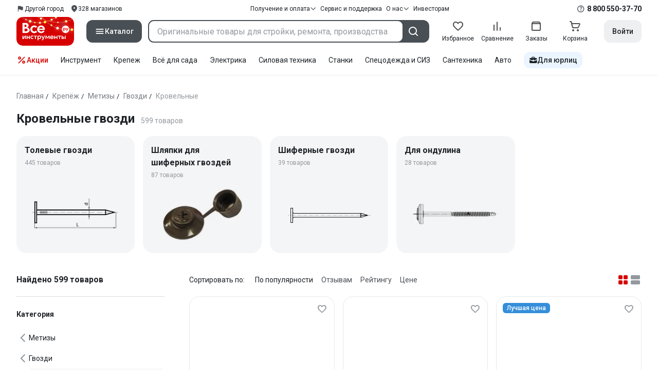

--- FILE ---
content_type: text/html;charset=utf-8
request_url: https://www.vseinstrumenti.ru/category/krovelnye-gvozdi-7228/
body_size: 127639
content:
<!DOCTYPE html><html  lang="ru"><head><meta charset="utf-8"><meta name="viewport" content="width=device-width, initial-scale=1, maximum-scale=1.0, minimum-scale=1.0, shrink-to-fit=no"><title>Кровельные гвозди - купить по выгодной цене от 60 рублей. Подобрать гвозди кровли по отзывам и характеристикам – интернет-магазин ВсеИнструменты.ру</title><link rel="preconnect" href="https://track.onef.pro"><link rel="preconnect" href="https://fonts.googleapis.com"><link rel="preconnect" href="https://cdn.vseinstrumenti.ru"><link rel="preconnect" href="https://ads.adfox.ru"><link rel="preconnect" href="https://ad.adriver.ru"><link rel="preconnect" href="https://an.yandex.ru"><link rel="preconnect" href="https://vseinstrumentiru.webim.ru"><link rel="preconnect" href="https://vk.com"><link rel="stylesheet" href="https://fonts.googleapis.com/css2?family=Roboto:wght@400;500;700&display=swap&subset=cyrillic"><link rel="stylesheet" href="https://cdn.vseinstrumenti.ru/sv3/_category/style.C5HXLHN8.css" crossorigin><link rel="preload" as="font" href="https://cdn.vseinstrumenti.ru/sv3/_category/vi-sans-fonts/ViSansBold.woff2" type="font/woff2" crossorigin="anonymous"><link rel="preload" as="font" href="https://cdn.vseinstrumenti.ru/sv3/_category/vi-sans-fonts/ViSansLight.woff2" type="font/woff2" crossorigin="anonymous"><link rel="preload" as="font" href="https://cdn.vseinstrumenti.ru/sv3/_category/vi-sans-fonts/ViSansMedium.woff2" type="font/woff2" crossorigin="anonymous"><link rel="preload" as="font" href="https://cdn.vseinstrumenti.ru/sv3/_category/vi-sans-fonts/ViSansNormal.woff2" type="font/woff2" crossorigin="anonymous"><link rel="preload" as="font" href="https://cdn.vseinstrumenti.ru/sv3/_category/vi-icons-font/df324fb27aefdb1f8d46f5b77b2a4bb1.woff2" type="font/woff2" crossorigin="anonymous"><link rel="modulepreload" as="script" crossorigin href="https://cdn.vseinstrumenti.ru/sv3/_category/DrCVpA9m.js"><link rel="modulepreload" as="script" crossorigin href="https://cdn.vseinstrumenti.ru/sv3/_category/DM6k9Xti.js"><link rel="modulepreload" as="script" crossorigin href="https://cdn.vseinstrumenti.ru/sv3/_category/D7oq87Md.js"><link rel="modulepreload" as="script" crossorigin href="https://cdn.vseinstrumenti.ru/sv3/_category/CnG3r2ko.js"><link rel="modulepreload" as="script" crossorigin href="https://cdn.vseinstrumenti.ru/sv3/_category/m88TqA-W.js"><link rel="modulepreload" as="script" crossorigin href="https://cdn.vseinstrumenti.ru/sv3/_category/DimoTsCm.js"><link rel="modulepreload" as="script" crossorigin href="https://cdn.vseinstrumenti.ru/sv3/_category/pjD4k2Vc.js"><link rel="modulepreload" as="script" crossorigin href="https://cdn.vseinstrumenti.ru/sv3/_category/CocLG8qT.js"><link rel="modulepreload" as="script" crossorigin href="https://cdn.vseinstrumenti.ru/sv3/_category/BEx0J4vn.js"><link rel="modulepreload" as="script" crossorigin href="https://cdn.vseinstrumenti.ru/sv3/_category/DSlRfsPQ.js"><link rel="modulepreload" as="script" crossorigin href="https://cdn.vseinstrumenti.ru/sv3/_category/Pt3OGHiY.js"><link rel="modulepreload" as="script" crossorigin href="https://cdn.vseinstrumenti.ru/sv3/_category/CXfaPQwO.js"><link rel="dns-prefetch" href="https://js-agent.newrelic.com"><meta name="theme-color" content="#d60000"><meta name="yandex-verification" content="46583414c3f679da"><meta name="msvalidate.01" content="5B9818B5DC180CF788DBBE591F6506D0"><link rel="shortcut icon" type="image/svg+xml" href="/favicon.svg"><meta name="description" content="Купить Кровельные гвозди - 599 оригинальных товаров с гарантией  от 60 р.. Доставка в срок. Бесплатно в 1200 магазинов по всей России. Отзывы, отсрочка платежа для юрлиц, выбор по параметрам. Производители, фото, статьи и технические характеристики. * 120 дней на возврат * Рассрочка *"><link rel="canonical" href="https://www.vseinstrumenti.ru/category/krovelnye-gvozdi-7228/"><meta name="keywords" content="кровельные гвозди, гвозди кровли, гвозди крыши, купить, цены, продажа, оптом"><meta property="og:type" content="website"><meta property="og:site_name" content="ВсеИнструменты.Ру"><meta property="og:image" content="https://cdn.vseinstrumenti.ru/img/cats/7228.jpg"><meta property="og:title" content="Кровельные гвозди - купить по выгодной цене от 60 рублей. Подобрать гвозди кровли по отзывам и характеристикам – интернет-магазин ВсеИнструменты.ру"><meta property="og:description" content="Купить Кровельные гвозди - 599 оригинальных товаров с гарантией  от 60 р.. Доставка в срок. Бесплатно в 1200 магазинов по всей России. Отзывы, отсрочка платежа для юрлиц, выбор по параметрам. Производители, фото, статьи и технические характеристики. * 120 дней на возврат * Рассрочка *"><meta property="og:url" content="https://www.vseinstrumenti.ru/category/krovelnye-gvozdi-7228/"><script type="application/ld+json">{"@context":"https://schema.org","@type":"Product","name":"Кровельные гвозди","description":"Купить Кровельные гвозди - 599 оригинальных товаров с гарантией  от 60 р.. Доставка в срок. Бесплатно в 1200 магазинов по всей России. Отзывы, отсрочка платежа для юрлиц, выбор по параметрам. Производители, фото, статьи и технические характеристики. * 120 дней на возврат * Рассрочка *","offers":{"@type":"AggregateOffer","priceCurrency":"RUB","highPrice":"7290","lowPrice":"60","offerCount":"599"},"aggregateRating":{"@type":"AggregateRating","ratingValue":"4.75","reviewCount":"177","ratingCount":"177","bestRating":"5","worstRating":"0"}}</script><script type="module" src="https://cdn.vseinstrumenti.ru/sv3/_category/DrCVpA9m.js" crossorigin></script><meta name="sentry-trace" content="18ae5aac68877b1dc7ca5f6f3ab8a72b-b01be928fea8f224-0"/>
<meta name="baggage" content="sentry-environment=production,sentry-release=202601141555-master,sentry-public_key=074669c769d2f50d3439c8e5b41699aa,sentry-trace_id=18ae5aac68877b1dc7ca5f6f3ab8a72b,sentry-sampled=false,sentry-sample_rand=0.5047796351349947,sentry-sample_rate=0.3"/></head><body><!--teleport start anchor--><!--teleport anchor--><!--teleport start anchor--><!--teleport anchor--><!--teleport start anchor--><!--teleport anchor--><!--teleport start anchor--><!--teleport anchor--><!--teleport start anchor--><!--teleport anchor--><!--teleport start anchor--><!--teleport anchor--><!--teleport start anchor--><!--teleport anchor--><!--teleport start anchor--><!--teleport anchor--><!--teleport start anchor--><!--teleport anchor--><!--teleport start anchor--><!--teleport anchor--><!--teleport start anchor--><!--teleport anchor--><!--teleport start anchor--><!--teleport anchor--><!--teleport start anchor--><!--teleport anchor--><!--teleport start anchor--><!--teleport anchor--><!--teleport start anchor--><!--teleport anchor--><!--teleport start anchor--><!--teleport anchor--><div id="__category"><div class="WRt-D2"><div class="" data-qa="full-header"><div class="SJ2ahA KSUiRj" data-qa="header-navigation"><div class="FPC1fN main-container"><div class="wS70Cv"><button class="_base-button_dd88u_8 _-x-small_dd88u_409 _-primary_dd88u_61 _-link_dd88u_195 _-no-paddings_dd88u_118 _-icon_dd88u_55 QKSKx-" data-qa="header-region-button"><!----><span class="_button-icon_dd88u_49"><!--[--><!--[--><i class="_vi-icon_su8nu_8 vi-icon-flag kQ4BjE wCGQwu" style="font-size:16px;"></i><!----><!--]--><!--]--></span><span class="_label_dd88u_27"><!--[--><span class="n4WTXf">Другой город</span><!--]--></span></button><a class="_base-button_dd88u_8 _-x-small_dd88u_409 _-primary_dd88u_61 _-link_dd88u_195 _-no-paddings_dd88u_118 _-icon_dd88u_55 pQyJNl _78pT6b" href="/offices/moscow/" no-label-paddings data-qa="self-delivery-link"><!----><span class="_button-icon_dd88u_49"><!--[--><i class="_vi-icon_su8nu_8 vi-icon-location NTzD6q" style="font-size:16px;"></i><!--]--></span><span class="_label_dd88u_27"><!--[-->
      328
      магазинов
     <!--]--></span></a></div><div class="yhf3nf"><div class="_dropdown_1e9wp_8 undefined _-has-arrow_1e9wp_15 KbLL--" data-qa="receipt-payment"><div class="_trigger_1e9wp_37"><!--[--><button class="_base-button_dd88u_8 _-x-small_dd88u_409 _-primary_dd88u_61 _-link_dd88u_195 _-icon-right_dd88u_58 _-no-paddings_dd88u_118 _-icon_dd88u_55 _78pT6b" no-label-paddings><!----><span class="_button-icon_dd88u_49"><!--[--><i class="_vi-icon_su8nu_8 vi-icon-arrow-down NTzD6q" style="font-size:12px;"></i><!--]--></span><span class="_label_dd88u_27"><!--[--> Получение и оплата <!--]--></span></button><!--]--></div><div class="_drop-content_1e9wp_21" style="display:none;"><div class="_drop-list-wrapper_1e9wp_12"><!--[--><!--]--><div class="_custom-scroll_rv8e1_8" style=""><!--[--><!--[--><a href="/courier-delivery/" class="_drop-link_1e9wp_72">Доставка курьером</a><a href="/region-delivery/" class="_drop-link_1e9wp_72">Доставка транспортной компанией</a><a href="/offices/moscow/" class="_drop-link_1e9wp_72">Самовывоз</a><a href="/payment-methods/" class="_drop-link_1e9wp_72">Способы оплаты</a><!--]--><!--]--></div><!--[--><div class="G6F6Ec" data-behavior="check-order-status" data-qa="check-order-status"><i class="_vi-icon_su8nu_8 vi-icon-clock mV1t7C" style="font-size:16px;"></i> Проверить статус заказа </div><a class="G6F6Ec" href="/pay-order/" target="_blank" data-qa="online-payment"><i class="_vi-icon_su8nu_8 vi-icon-ruble mV1t7C" style="font-size:16px;"></i> Оплатить заказ онлайн </a><!--]--></div></div></div><a class="_base-button_dd88u_8 _-x-small_dd88u_409 _-primary_dd88u_61 _-link_dd88u_195 _-icon-right_dd88u_58 _-no-paddings_dd88u_118 KbLL-- _78pT6b" href="/service-and-support/" data-qa="service-support-main" no-label-paddings><!----><!----><span class="_label_dd88u_27"><!--[--> Сервис и поддержка <!--]--></span></a><div class="_dropdown_1e9wp_8 undefined _-has-arrow_1e9wp_15 KbLL--" data-qa="receipt-payment"><div class="_trigger_1e9wp_37"><!--[--><button class="_base-button_dd88u_8 _-x-small_dd88u_409 _-primary_dd88u_61 _-link_dd88u_195 _-icon-right_dd88u_58 _-no-paddings_dd88u_118 _-icon_dd88u_55 _78pT6b" no-label-paddings><!----><span class="_button-icon_dd88u_49"><!--[--><i class="_vi-icon_su8nu_8 vi-icon-arrow-down NTzD6q" style="font-size:12px;"></i><!--]--></span><span class="_label_dd88u_27"><!--[--> О нас <!--]--></span></button><!--]--></div><div class="_drop-content_1e9wp_21" style="display:none;"><div class="_drop-list-wrapper_1e9wp_12"><!--[--><!--]--><!----><!--[--><a class="G6F6Ec" href="https://about.vseinstrumenti.ru/" target="_blank" data-qa="about-us-link"> О компании </a><a class="G6F6Ec" href="https://ir.vseinstrumenti.ru/" target="_blank" data-qa="investors-link"> Информация для инвесторов </a><a class="G6F6Ec" href="/legal/requisites/" data-qa="requisites"> Реквизиты </a><a class="G6F6Ec" href="/services/contacts/" data-qa="contacts"> Контакты </a><!--]--></div></div></div><a class="_base-button_dd88u_8 _-x-small_dd88u_409 _-primary_dd88u_61 _-link_dd88u_195 _-no-paddings_dd88u_118 KbLL-- _78pT6b" target="_blank" href="https://ir.vseinstrumenti.ru/" data-qa="top-level-investors-link"><!----><!----><span class="_label_dd88u_27"><!--[--> Инвесторам <!--]--></span></a></div><div class="_1Z3FeK _7zOW--"><!--[--><div class="_0edkke" data-qa="phone-hover"><!--[--><i class="_vi-icon_su8nu_8 vi-icon-question-circle-outline _7KApXj" style="font-size:16px;"></i><!--]--><div class="_tooltip_3i352_8 _-bottom-left_3i352_59" style="width:268px;--vi-tooltip-arrow-height:12px;--vi-tooltip-arrow-slide-shift:16px;--vi-tooltip-offset:4px;display:none;" data-tooltip="wrapper"><!----><svg class="_tooltip-arrow_3i352_25" width="28" height="12" viewBox="0 0 28 12" xmlns="http://www.w3.org/2000/svg"><path d="m16.9 10.6 8.2-9.2C25.9.4 26.9 0 28 0H0c1 0 2.1.5 2.9 1.4l8.2 9.2a3.8 3.8 0 0 0 5.8 0Z"></path></svg><!--[--><p class="_typography_5vy1f_47 _text_5vy1f_54 _v2_5vy1f_16"><!--[-->Звонок бесплатный 07:00 – 22:00<!--]--></p><p class="_typography_5vy1f_47 _text_5vy1f_54 _v2_5vy1f_16 _-no-margin_5vy1f_50"><!--[-->Дополнительный телефон<!--]--></p><a href="tel:undefined" class="JRYcFv T--q0z base-link -clean">+7 (495) 647-10-00</a><!--]--></div></div><a href="tel:8 800 550-37-70" class="JRYcFv base-link -clean" data-qa="phone-in-navigation">8 800 550-37-70</a><!--]--></div></div><!----></div><div class="jMtym9" data-qa="header"><div class="ppkRng main-container"><a href="/"><img src="https://cdn.vseinstrumenti.ru/sv3/_category/logo-filled-new-year.Csu4R9zg.svg?data" class="_5jy01q" loading="eager" alt="ВсеИнструменты.ру"></a><div class="swVQ0Q"><div class="lyIRsW" is-header-sticky="false"><button class="_base-button_dd88u_8 _-large_dd88u_359 _-filled_dd88u_61 _-full-width_dd88u_33 _-icon_dd88u_55 Xb6nO6" data-qa="catalog-button"><!----><span class="_button-icon_dd88u_49"><!--[--><i class="_vi-icon_su8nu_8 vi-icon-menu _3YBU77" style="font-size:20px;" data-qa="catalog-icon"></i><!--]--></span><span class="_label_dd88u_27"><!--[--> Каталог <!--]--></span></button><div class="_1Vy3DY" data-qa="catalog" is-new-header><!--noindex--><div class="_1-QKZt"><div class="_custom-scroll_rv8e1_8 AEpfPH" style="max-height:none;"><!--[--><ul data-qa="topic-list"><!--[--><li class="KfcaCL" data-qa="topic-item"><div class="_9OjAW7"><svg class="_svg-icon_1usy7_8 -MT9od" style="font-size:20px;"><use xlink:href="#catalog-12"></use></svg></div><a class="CXSkfA" href="https://www.vseinstrumenti.ru/category/stroitelnyj-instrument-6474/">Инструмент</a><i class="_vi-icon_su8nu_8 vi-icon-arrow-right awIVOy" style="font-size:16px;"></i></li><li class="KfcaCL" data-qa="topic-item"><div class="_9OjAW7"><svg class="_svg-icon_1usy7_8 -MT9od" style="font-size:20px;"><use xlink:href="#catalog-20"></use></svg></div><a class="CXSkfA" href="https://www.vseinstrumenti.ru/category/elektrika-i-svet-6480/">Электрика и свет</a><i class="_vi-icon_su8nu_8 vi-icon-arrow-right awIVOy" style="font-size:16px;"></i></li><li class="KfcaCL" data-qa="topic-item"><div class="_9OjAW7"><svg class="_svg-icon_1usy7_8 -MT9od" style="font-size:20px;"><use xlink:href="#catalog-32"></use></svg></div><a class="CXSkfA" href="https://www.vseinstrumenti.ru/category/ruchnoj-instrument-6481/">Ручной инструмент</a><i class="_vi-icon_su8nu_8 vi-icon-arrow-right awIVOy" style="font-size:16px;"></i></li><li class="KfcaCL" data-qa="topic-item"><div class="_9OjAW7"><svg class="_svg-icon_1usy7_8 -MT9od" style="font-size:20px;"><use xlink:href="#catalog-26"></use></svg></div><a class="CXSkfA" href="https://www.vseinstrumenti.ru/category/santehnicheskoe-oborudovanie-6750/">Сантехника и инженерные системы</a><i class="_vi-icon_su8nu_8 vi-icon-arrow-right awIVOy" style="font-size:16px;"></i></li><li class="KfcaCL" data-qa="topic-item"><div class="_9OjAW7"><svg class="_svg-icon_1usy7_8 -MT9od" style="font-size:20px;"><use xlink:href="#catalog-13"></use></svg></div><a class="CXSkfA" href="https://www.vseinstrumenti.ru/category/sadovaya-tehnika-i-instrument-6473/">Всё для сада</a><i class="_vi-icon_su8nu_8 vi-icon-arrow-right awIVOy" style="font-size:16px;"></i></li><li class="KfcaCL" data-qa="topic-item"><div class="_9OjAW7"><svg class="_svg-icon_1usy7_8 -MT9od" style="font-size:20px;"><use xlink:href="#catalog-2693"></use></svg></div><a class="CXSkfA" href="https://www.vseinstrumenti.ru/category/silovaya-tehnika-6475/">Силовая техника</a><i class="_vi-icon_su8nu_8 vi-icon-arrow-right awIVOy" style="font-size:16px;"></i></li><li class="KfcaCL" data-qa="topic-item"><div class="_9OjAW7"><svg class="_svg-icon_1usy7_8 -MT9od" style="font-size:20px;"><use xlink:href="#catalog-19"></use></svg></div><a class="CXSkfA" href="https://www.vseinstrumenti.ru/category/oborudovanie-dlya-avtoservisa-i-garazha-6479/">Автотовары</a><i class="_vi-icon_su8nu_8 vi-icon-arrow-right awIVOy" style="font-size:16px;"></i></li><li class="KfcaCL" data-qa="topic-item"><div class="_9OjAW7"><svg class="_svg-icon_1usy7_8 -MT9od" style="font-size:20px;"><use xlink:href="#catalog-25"></use></svg></div><a class="CXSkfA" href="https://www.vseinstrumenti.ru/category/krepezh-2994/">Крепёж и фурнитура</a><i class="_vi-icon_su8nu_8 vi-icon-arrow-right awIVOy" style="font-size:16px;"></i></li><li class="KfcaCL" data-qa="topic-item"><div class="_9OjAW7"><svg class="_svg-icon_1usy7_8 -MT9od" style="font-size:20px;"><use xlink:href="#catalog-30"></use></svg></div><a class="CXSkfA" href="https://www.vseinstrumenti.ru/category/stroitelnye-materialy-12778/">Отделочные и стройматериалы</a><i class="_vi-icon_su8nu_8 vi-icon-arrow-right awIVOy" style="font-size:16px;"></i></li><li class="KfcaCL" data-qa="topic-item"><div class="_9OjAW7"><svg class="_svg-icon_1usy7_8 -MT9od" style="font-size:20px;"><use xlink:href="#catalog-28"></use></svg></div><a class="CXSkfA" href="https://www.vseinstrumenti.ru/category/tovary-dlya-ofisa-i-doma-169730/">Офис и дом</a><i class="_vi-icon_su8nu_8 vi-icon-arrow-right awIVOy" style="font-size:16px;"></i></li><li class="KfcaCL" data-qa="topic-item"><div class="_9OjAW7"><svg class="_svg-icon_1usy7_8 -MT9od" style="font-size:20px;"><use xlink:href="#catalog-15"></use></svg></div><a class="CXSkfA" href="https://www.vseinstrumenti.ru/category/skladskoe-oborudovanie-i-tehnika-dlya-sklada-4100/">Склад</a><i class="_vi-icon_su8nu_8 vi-icon-arrow-right awIVOy" style="font-size:16px;"></i></li><li class="KfcaCL" data-qa="topic-item"><div class="_9OjAW7"><svg class="_svg-icon_1usy7_8 -MT9od" style="font-size:20px;"><use xlink:href="#catalog-16"></use></svg></div><a class="CXSkfA" href="https://www.vseinstrumenti.ru/category/stanki-6476/">Станки и промкомпоненты</a><i class="_vi-icon_su8nu_8 vi-icon-arrow-right awIVOy" style="font-size:16px;"></i></li><li class="KfcaCL" data-qa="topic-item"><div class="_9OjAW7"><svg class="_svg-icon_1usy7_8 -MT9od" style="font-size:20px;"><use xlink:href="#catalog-14"></use></svg></div><a class="CXSkfA" href="https://www.vseinstrumenti.ru/category/klimaticheskoe-oborudovanie-6472/">Климат, отопление и вентиляция</a><i class="_vi-icon_su8nu_8 vi-icon-arrow-right awIVOy" style="font-size:16px;"></i></li><li class="KfcaCL" data-qa="topic-item"><div class="_9OjAW7"><svg class="_svg-icon_1usy7_8 -MT9od" style="font-size:20px;"><use xlink:href="#catalog-2699"></use></svg></div><a class="CXSkfA" href="https://www.vseinstrumenti.ru/category/spetsodezhda-i-siz-4661/">Спецодежда и СИЗ</a><i class="_vi-icon_su8nu_8 vi-icon-arrow-right awIVOy" style="font-size:16px;"></i></li><li class="KfcaCL" data-qa="topic-item"><div class="_9OjAW7"><svg class="_svg-icon_1usy7_8 -MT9od" style="font-size:20px;"><use xlink:href="#catalog-2679"></use></svg></div><a class="CXSkfA" href="https://www.vseinstrumenti.ru/category/oborudovanie-dlya-klininga-i-uborki-2976/">Клининг и химия</a><i class="_vi-icon_su8nu_8 vi-icon-arrow-right awIVOy" style="font-size:16px;"></i></li><li class="KfcaCL" data-qa="topic-item"><div class="_9OjAW7"><svg class="_svg-icon_1usy7_8 -MT9od" style="font-size:20px;"><use xlink:href="#catalog-18"></use></svg></div><a class="CXSkfA" href="https://www.vseinstrumenti.ru/category/stroitelnoe-oborudovanie-i-tehnika-6477/">Строительное оборудование</a><i class="_vi-icon_su8nu_8 vi-icon-arrow-right awIVOy" style="font-size:16px;"></i></li><li class="KfcaCL" data-qa="topic-item"><div class="_9OjAW7"><svg class="_svg-icon_1usy7_8 -MT9od" style="font-size:20px;"><use xlink:href="#catalog-21"></use></svg></div><a class="CXSkfA" href="https://www.vseinstrumenti.ru/category/sport-i-turizm-3351/">Спорт и туризм</a><i class="_vi-icon_su8nu_8 vi-icon-arrow-right awIVOy" style="font-size:16px;"></i></li><li class="KfcaCL" data-qa="topic-item"><div class="_9OjAW7"><svg class="_svg-icon_1usy7_8 -MT9od" style="font-size:20px;"><use xlink:href="#catalog-22"></use></svg></div><a class="CXSkfA" href="https://www.vseinstrumenti.ru/category/rashodnye-materialy-i-osnastka-6478/">Расходные материалы</a><i class="_vi-icon_su8nu_8 vi-icon-arrow-right awIVOy" style="font-size:16px;"></i></li><!--]--></ul><!--]--></div><div class="_48gduC" style="display:none;"></div><div class="_custom-scroll_rv8e1_8 lFD7xo" style="max-height:none;display:none;"><!--[--><div class="otMaxg"><!--[--><!--]--><!----><!----></div><!--]--></div></div><!--/noindex--></div></div><div class="zuw3G3"><div class="d6N-Rk _base-input_riq1r_8 _-no-borders_riq1r_220"><label class="_label_riq1r_18"><!--[--><input data-qa="header-search-input" value type="text" placeholder="Оригинальные товары для стройки, ремонта, производства" autocomplete="off" class="_field_riq1r_23"><!--]--><!----><span class="_field-outline_riq1r_62"></span><!----></label><!----><!----><!----></div><button class="_base-button_dd88u_8 _-large_dd88u_359 _-filled_dd88u_61 _-icon_dd88u_55 wVtNQd" data-qa="header-search-button"><!----><span class="_button-icon_dd88u_49"><!--[--><i class="_vi-icon_su8nu_8 vi-icon-search zgbpH4" style="font-size:24px;"></i><!--]--></span><!----></button><!----></div></div><div class="_8n-Ibw"><!--[--><!--[--><a class="aHrd-R base-link -clean _8R37cX" href="/user/favorites/" data-qa="favorites" rel="nofollow"><!----><i class="_vi-icon_su8nu_8 vi-icon-heart-outline HHyJl0" style="font-size:24px;"></i><p class="_typography_5vy1f_47 _text_5vy1f_54 _v5_5vy1f_31 _-no-margin_5vy1f_50 _0FnZm-"><!--[-->Избранное<!--]--></p><!--[--><!--]--></a><!--]--><!--]--><div modelvalue="false" class="_8R37cX"><!--[--><a class="aHrd-R base-link -clean" href="/compare/" data-qa="compare" rel="nofollow"><!----><i class="_vi-icon_su8nu_8 vi-icon-comparison-slim HHyJl0" style="font-size:24px;"></i><p class="_typography_5vy1f_47 _text_5vy1f_54 _v5_5vy1f_31 _-no-margin_5vy1f_50 _0FnZm-"><!--[-->Сравнение<!--]--></p><!--[--><!--]--></a><!--]--><!----></div><!--[--><a class="aHrd-R base-link -clean _8R37cX" href="/user/orders/all/" data-qa="orders" rel="nofollow"><!----><i class="_vi-icon_su8nu_8 vi-icon-orders HHyJl0" style="font-size:24px;"></i><p class="_typography_5vy1f_47 _text_5vy1f_54 _v5_5vy1f_31 _-no-margin_5vy1f_50 _0FnZm-"><!--[-->Заказы<!--]--></p><!--[--><!--]--></a><!----><!--]--><a class="aHrd-R base-link -clean _8R37cX" href="/cart-checkout/" data-qa="cart" rel="nofollow"><!----><i class="_vi-icon_su8nu_8 vi-icon-cart-outline HHyJl0" style="font-size:24px;"></i><p class="_typography_5vy1f_47 _text_5vy1f_54 _v5_5vy1f_31 _-no-margin_5vy1f_50 _0FnZm-"><!--[-->Корзина<!--]--></p><!--[--><!--]--></a></div><div class="a2IXCg"><!----><div data-qa="motivation-menu"><!--[--><!--[--><button class="_base-button_dd88u_8 _-large_dd88u_359 _-secondary_dd88u_70 _-filled_dd88u_61" data-qa="login-and-registration"><!----><!----><span class="_label_dd88u_27"><!--[--> Войти <!--]--></span></button><!--]--><!--]--></div></div></div></div><div class="yHNXbv" data-qa="header-actions"><div class="-hgam4 main-container"><div class="c4dciU"><div class="_dropdown_1e9wp_8 undefined _-has-arrow_1e9wp_15 AKCgt7 GrYkMr" data-qa="actions-dropdown"><div class="_trigger_1e9wp_37"><!--[--><button class="_base-button_dd88u_8 _-link_dd88u_195 _-no-paddings_dd88u_118 _-icon_dd88u_55 a34PZ1" no-label-paddings data-qa="actions-button"><!----><span class="_button-icon_dd88u_49"><!--[--><i class="_vi-icon_su8nu_8 vi-icon-percent wzObRM" style="font-size:20px;"></i><!--]--></span><span class="_label_dd88u_27"><!--[--> Акции <!--]--></span></button><!--]--></div><div class="_drop-content_1e9wp_21" style="display:none;"><div class="_drop-list-wrapper_1e9wp_12"><!--[--><!--]--><div class="_custom-scroll_rv8e1_8" style=""><!--[--><!--]--></div><!--[--><!--]--></div></div></div><!--[--><div class="GrYkMr"><a class="hPWmsP base-link -clean" data-qa="instrument-6474" href="/category/stroitelnyj-instrument-6474/">Инструмент</a></div><div class="GrYkMr"><a class="hPWmsP base-link -clean" data-qa="krepezh-2994" href="/category/krepezh-2994/">Крепеж</a></div><div class="GrYkMr"><a class="hPWmsP base-link -clean" data-qa="sadovaya-tehnika-6473" href="/category/sadovaya-tehnika-i-instrument-6473/">Всё для сада</a></div><div class="GrYkMr"><a class="hPWmsP base-link -clean" data-qa="elektrika-6480" href="/category/elektrika-i-svet-6480/">Электрика</a></div><div class="GrYkMr"><a class="hPWmsP base-link -clean" data-qa="silovaya_tekhnika-6475" href="/category/silovaya-tehnika-6475/">Силовая техника	</a></div><div class="GrYkMr"><a class="hPWmsP base-link -clean" data-qa="stanki-6476" href="/category/stanki-6476/">Станки</a></div><div class="GrYkMr"><a class="hPWmsP base-link -clean" data-qa="spetsodezhda-i-siz-4661" href="/category/spetsodezhda-i-siz-4661/">Спецодежда и СИЗ</a></div><div class="GrYkMr"><a class="hPWmsP base-link -clean" data-qa="santehnika-6750" href="/category/santehnicheskoe-oborudovanie-6750/">Сантехника</a></div><div class="GrYkMr Un3Edv"><a class="hPWmsP base-link -clean" data-qa="avto-6479" href="/category/oborudovanie-dlya-avtoservisa-i-garazha-6479/">Авто</a></div><!--]--><div><!--[--><a class="D7gBjQ" href="/b2b/"><i class="_vi-icon_su8nu_8 vi-icon-brief-case" style="font-size:16px;"></i><span class="_typography_5vy1f_47 _text_5vy1f_54 _v1_5vy1f_11 _-no-margin_5vy1f_50"><!--[-->Для юрлиц<!--]--></span></a><!--]--><div class="_tooltip_3i352_8 _-bottom_3i352_54" style="width:332px;--vi-tooltip-arrow-height:12px;--vi-tooltip-arrow-slide-shift:16px;--vi-tooltip-offset:4px;display:none;" data-tooltip="wrapper"><!----><svg class="_tooltip-arrow_3i352_25" width="28" height="12" viewBox="0 0 28 12" xmlns="http://www.w3.org/2000/svg"><path d="m16.9 10.6 8.2-9.2C25.9.4 26.9 0 28 0H0c1 0 2.1.5 2.9 1.4l8.2 9.2a3.8 3.8 0 0 0 5.8 0Z"></path></svg><!--[--><p class="_typography_5vy1f_47 _heading_5vy1f_8 _v5_5vy1f_31"><!--[-->Покупайте для бизнеса<!--]--></p><ul class="pm0K4q"><!--[--><li class="VBAocX"><i class="_vi-icon_su8nu_8 vi-icon-check" style="font-size:16px;"></i><span class="_typography_5vy1f_47 _text_5vy1f_54 _v2_5vy1f_16 _-no-margin_5vy1f_50"><!--[-->Оригинальные товары с гарантией<!--]--></span></li><li class="VBAocX"><i class="_vi-icon_su8nu_8 vi-icon-check" style="font-size:16px;"></i><span class="_typography_5vy1f_47 _text_5vy1f_54 _v2_5vy1f_16 _-no-margin_5vy1f_50"><!--[-->2 млн товаров: закроем заявку на 100%<!--]--></span></li><li class="VBAocX"><i class="_vi-icon_su8nu_8 vi-icon-check" style="font-size:16px;"></i><span class="_typography_5vy1f_47 _text_5vy1f_54 _v2_5vy1f_16 _-no-margin_5vy1f_50"><!--[-->Оптовая система скидок<!--]--></span></li><!--]--></ul><a class="_base-button_dd88u_8 _-small_dd88u_384 _-secondary_dd88u_70 _-filled_dd88u_61" href="/b2b/"><!----><!----><span class="_label_dd88u_27"><!--[-->Узнать больше<!--]--></span></a><!--]--></div></div></div></div></div></div><!--[--><div class="main-container"><div><div><div><header class="_8dBy4L Ov1-lK"><nav itemscope class="_breadcrumbs_dmrdl_8" itemtype="https://schema.org/BreadcrumbList" id="breadcrumbs-anchor" data-qa="breadcrumbs"><!--[--><!--[--><div class="_breadcrumbs-item_dmrdl_16" itemprop="itemListElement" itemscope itemtype="https://schema.org/ListItem"><a href="/" class="_breadcrumbs-link_dmrdl_35" itemprop="item"><span itemprop="name">Главная</span><meta content="1" itemprop="position"></a><span class="_separator_dmrdl_32">/</span></div><!--]--><!--[--><div class="_breadcrumbs-item_dmrdl_16" itemprop="itemListElement" itemscope itemtype="https://schema.org/ListItem"><a href="/category/krepezh-2994/" class="_breadcrumbs-link_dmrdl_35" itemprop="item"><span itemprop="name">Крепёж</span><meta content="2" itemprop="position"></a><span class="_separator_dmrdl_32">/</span></div><!--]--><!--[--><div class="_breadcrumbs-item_dmrdl_16" itemprop="itemListElement" itemscope itemtype="https://schema.org/ListItem"><a href="/category/metizy-170301/" class="_breadcrumbs-link_dmrdl_35" itemprop="item"><span itemprop="name">Метизы</span><meta content="3" itemprop="position"></a><span class="_separator_dmrdl_32">/</span></div><!--]--><!--[--><div class="_breadcrumbs-item_dmrdl_16" itemprop="itemListElement" itemscope itemtype="https://schema.org/ListItem"><a href="/category/gvozdi-5408/" class="_breadcrumbs-link_dmrdl_35" itemprop="item"><span itemprop="name">Гвозди</span><meta content="4" itemprop="position"></a><span class="_separator_dmrdl_32">/</span></div><!--]--><!--[--><span class="_breadcrumbs-item_dmrdl_16 _breadcrumbs-link_dmrdl_35 _disabled_dmrdl_45">Кровельные</span><!--]--><!--]--></nav><!----><div class="Es-8xw"><h1 class="_typography_5vy1f_47 _heading_5vy1f_8 _v3_5vy1f_21 _-no-margin_5vy1f_50"><!--[-->Кровельные гвозди<!--]--></h1><div class="jI3FJQ pH-qha"><p class="_typography_5vy1f_47 _text_5vy1f_54 _v2_5vy1f_16 _-no-margin_5vy1f_50"><!--[-->599 товаров<!--]--></p><!----></div><!----><!----></div></header><!----><div class="ng33vV" is-no-photo="false" has-additional-categories="false" is-mobile="false" data-qa="listing-popular-categories" data-source="category.categories.top"><!----><!----><!----><!----><div class="pNzMgM LCbeoV _1-iV0z"><!--[--><a href="/category/tolevye-gvozdi-7220/" style="" class="_vi-card-wrapper_1dj5s_8 _-radius-x-large_1dj5s_27 _-default_1dj5s_30 _-hover_1dj5s_54 _-link_1dj5s_84 lg9uE8 _3u-2qL" is-unlimited="true" no-sizes="false"><!----><div class="_vi-card-content_1dj5s_107 _-padding-medium_1dj5s_129"><!--[--><div class="ma94ST"><p class="_typography_5vy1f_47 _heading_5vy1f_8 _v6_5vy1f_36 _-no-margin_5vy1f_50 clamp-2 BVSriq"><!--[-->Толевые гвозди<!--]--></p><p class="_typography_5vy1f_47 _text_5vy1f_54 _v5_5vy1f_31 _-no-margin_5vy1f_50 s1bpB9"><!--[-->445 товаров<!--]--></p><!--[--><img class="image _5G6U18" src="https://cdn.vseinstrumenti.ru/imgtmbnf/400x400/img/cats_tale/7220.jpg?hash=20240514185643" alt width="176px" height="120px" style="object-fit:contain;width:176px;" loading="lazy"><!--]--></div><!--]--></div></a><a href="/category/shlyapki-dlya-shifernyh-gvozdej-167764/" style="" class="_vi-card-wrapper_1dj5s_8 _-radius-x-large_1dj5s_27 _-default_1dj5s_30 _-hover_1dj5s_54 _-link_1dj5s_84 lg9uE8 _3u-2qL" is-unlimited="true" no-sizes="false"><!----><div class="_vi-card-content_1dj5s_107 _-padding-medium_1dj5s_129"><!--[--><div class="ma94ST"><p class="_typography_5vy1f_47 _heading_5vy1f_8 _v6_5vy1f_36 _-no-margin_5vy1f_50 clamp-2 BVSriq"><!--[-->Шляпки для шиферных гвоздей<!--]--></p><p class="_typography_5vy1f_47 _text_5vy1f_54 _v5_5vy1f_31 _-no-margin_5vy1f_50 s1bpB9"><!--[-->87 товаров<!--]--></p><!--[--><img class="image _5G6U18" src="https://cdn.vseinstrumenti.ru/imgtmbnf/400x400/img/cats_tale/167764.jpg?hash=20240514185643" alt width="176px" height="120px" style="object-fit:contain;width:176px;" loading="lazy"><!--]--></div><!--]--></div></a><a href="/category/shifernye-gvozdi-7221/" style="" class="_vi-card-wrapper_1dj5s_8 _-radius-x-large_1dj5s_27 _-default_1dj5s_30 _-hover_1dj5s_54 _-link_1dj5s_84 lg9uE8 _3u-2qL" is-unlimited="true" no-sizes="false"><!----><div class="_vi-card-content_1dj5s_107 _-padding-medium_1dj5s_129"><!--[--><div class="ma94ST"><p class="_typography_5vy1f_47 _heading_5vy1f_8 _v6_5vy1f_36 _-no-margin_5vy1f_50 clamp-2 BVSriq"><!--[-->Шиферные гвозди<!--]--></p><p class="_typography_5vy1f_47 _text_5vy1f_54 _v5_5vy1f_31 _-no-margin_5vy1f_50 s1bpB9"><!--[-->39 товаров<!--]--></p><!--[--><img class="image _5G6U18" src="https://cdn.vseinstrumenti.ru/imgtmbnf/400x400/img/cats_tale/7221.jpg?hash=20250801130122" alt width="176px" height="120px" style="object-fit:contain;width:176px;" loading="lazy"><!--]--></div><!--]--></div></a><a href="/category/gvozdi-dlya-ondulina-167754/" style="" class="_vi-card-wrapper_1dj5s_8 _-radius-x-large_1dj5s_27 _-default_1dj5s_30 _-hover_1dj5s_54 _-link_1dj5s_84 lg9uE8 _3u-2qL" is-unlimited="true" no-sizes="false"><!----><div class="_vi-card-content_1dj5s_107 _-padding-medium_1dj5s_129"><!--[--><div class="ma94ST"><p class="_typography_5vy1f_47 _heading_5vy1f_8 _v6_5vy1f_36 _-no-margin_5vy1f_50 clamp-2 BVSriq"><!--[-->Для ондулина<!--]--></p><p class="_typography_5vy1f_47 _text_5vy1f_54 _v5_5vy1f_31 _-no-margin_5vy1f_50 s1bpB9"><!--[-->28 товаров<!--]--></p><!--[--><img class="image _5G6U18" src="https://cdn.vseinstrumenti.ru/imgtmbnf/400x400/img/cats_tale/167754.jpg?hash=20250801130122" alt width="176px" height="120px" style="object-fit:contain;width:176px;" loading="lazy"><!--]--></div><!--]--></div></a><!--]--></div></div><!----></div><!----><!----><div class="W-xS2U"><aside class="BKWL6G"><div style="position:relative;top:;bottom:;width:;transform:;"><!--[--><div class="_9KZZwq"><p class="_typography_5vy1f_47 _heading_5vy1f_8 _v6_5vy1f_36 CS-M4q vsQRYW"><!--[-->Найдено 599 товаров<!--]--></p><div class="pgE1pp"><p class="_typography_5vy1f_47 _heading_5vy1f_8 _v7_5vy1f_41"><!--[-->Категория<!--]--></p><div class="_tree-wrapper_mokih_8 pq-c-g"><!--[--><div class="_node-wrapper_1478q_8"><div class="_current-node_1478q_13 _-large_1478q_33"><!----><!----><!--[--><a class="_node-label_1478q_22 _-link_1478q_65" href="/category/metizy-170301/"><div class="_custom-icon_1478q_41"><!--[--><svg class="_svg-icon_1usy7_8" style="font-size:20px;"><use xlink:href="#arrow-left"></use></svg><!--]--></div><p class="_typography_5vy1f_47 _text_5vy1f_54 _v2_5vy1f_16 _-no-margin_5vy1f_50"><!--[-->Метизы<!--]--></p></a><!--]--></div><!----></div><div class="_node-wrapper_1478q_8"><div class="_current-node_1478q_13 _-large_1478q_33"><!----><!----><!--[--><a class="_node-label_1478q_22 _-link_1478q_65" href="/category/gvozdi-5408/"><div class="_custom-icon_1478q_41"><!--[--><svg class="_svg-icon_1usy7_8" style="font-size:20px;"><use xlink:href="#arrow-left"></use></svg><!--]--></div><p class="_typography_5vy1f_47 _text_5vy1f_54 _v2_5vy1f_16 _-no-margin_5vy1f_50"><!--[-->Гвозди<!--]--></p></a><!--]--></div><div class="_nested-nodes_1478q_78 _-medium_1478q_26"><!--[--><div class="_node-wrapper_1478q_8"><div class="_current-node_1478q_13 _-large_1478q_33"><!----><!----><!--[--><a class="_node-label_1478q_22 _-background_1478q_68 _-link_1478q_65" href="/category/krovelnye-gvozdi-7228/"><!----><p class="_typography_5vy1f_47 _text_5vy1f_54 _v2_5vy1f_16 _-no-margin_5vy1f_50"><!--[-->Кровельные<!--]--></p></a><!--]--></div><!----></div><!--]--></div></div><!--]--></div></div><!-- eslint-disable --><svg style="display:none;" width="0" height="0" xmlns="http://www.w3.org/2000/svg"><symbol id="arrow-left" viewBox="0 0 24 24"><path d="M17.45 21.113c.25-.25.376-.546.376-.889 0-.34-.125-.637-.375-.887l-7.325-7.325
        7.35-7.35c.233-.233.35-.525.35-.875s-.125-.65-.375-.9a1.214 1.214
        0 0 0-.889-.375c-.34 0-.637.125-.887.375l-8.4 8.425c-.1.1-.17.209-.213.325a1.114
        1.114 0 0 0-.062.375c0 .134.021.259.062.375a.883.883 0 0 0 .213.325l8.425 8.425c.234.234.521.35.863.35.341
        0 .638-.124.888-.374Z"></path></symbol></svg><!-- eslint-enable --></div><div class="_8Qhxdo" data-qa="category-filters"><div class="iuAPkU" style="top:0px;"><div><!--[--><!--]--><div class="_tooltip_3i352_8 _-right_3i352_87" style="width:;--vi-tooltip-arrow-height:12px;--vi-tooltip-arrow-slide-shift:16px;--vi-tooltip-offset:4px;display:none;" data-tooltip="wrapper"><!----><svg class="_tooltip-arrow_3i352_25" width="28" height="12" viewBox="0 0 28 12" xmlns="http://www.w3.org/2000/svg"><path d="m16.9 10.6 8.2-9.2C25.9.4 26.9 0 28 0H0c1 0 2.1.5 2.9 1.4l8.2 9.2a3.8 3.8 0 0 0 5.8 0Z"></path></svg><!--[--><div data-qa="selected-goods-popup"><p class="_typography_5vy1f_47 _text_5vy1f_54 _v2_5vy1f_16"><!--[-->Подобрано товаров: 599<!--]--></p><button class="_base-button_dd88u_8 _-primary_dd88u_61 _-filled_dd88u_61 _-full-width_dd88u_33" data-qa="filters-show-selected"><!----><!----><span class="_label_dd88u_27"><!--[-->Показать<!--]--></span></button></div><!--]--></div></div></div><!----><!--[--><div data-qa-filter-name="Наличие в магазинах" class="JLdFzG"><!--[--><div class="u06Krm"><div class="_8HXOfO"><div class="ZxNEgB"><div class="-VcPc5"><strong>Выбор магазина</strong><!----><!----></div></div><div><!--[--><!--]--></div></div><!--[--><!----><div class="YEzZSq"><button class="_base-button_dd88u_8 _-small_dd88u_384 _-primary_dd88u_61 _-link_dd88u_195 _-no-paddings_dd88u_118 vPxMEa"><!----><!----><span class="_label_dd88u_27"><!--[--><i class="_vi-icon_su8nu_8 vi-icon-location brtoe6" style="font-size:20px;"></i>Выбрать на карте <!--]--></span></button><div class="_base-select_1a7uo_8" tabindex="1"><div class="_base-select-field_1a7uo_17"><!--[--><span class="_placeholder_1a7uo_35"><span class="_placeholder-text_1a7uo_47"><span>Выберите магазин</span><!----></span></span><!--]--><span class="_value_1a7uo_68"></span><div class="_field-icons_1a7uo_80"><!----><svg xmlns="http://www.w3.org/2000/svg" viewBox="0 0 24 24" class="_svg-icon_1usy7_8 _icon-arrow_1a7uo_91" style="font-size:24px;"><path d="m10.906 14-2.6-2.6c-.317-.317-.388-.679-.212-1.087.174-.409.487-.613.937-.613h5.15c.45 0 .762.204.937.613.175.408.104.77-.212 1.087l-2.6 2.6c-.1.1-.209.175-.325.225a.942.942 0 0 1-.375.075.941.941 0 0 1-.375-.075 1.038 1.038 0 0 1-.325-.225Z"></path></svg></div></div><!----><!----><div data-vi-select-options style="display:none;" class="_base-select-options_1a7uo_95"><div class="_search-item_1a7uo_143"><div class="_base-input_riq1r_8"><label class="_label_riq1r_18"><!--[--><input value type="text" autocomplete="off" class="_field_riq1r_23"><!--]--><span class="_placeholder_riq1r_66"><span class="_placeholder-text_riq1r_133"><span>Адрес или метро</span><!----></span></span><span class="_field-outline_riq1r_62"></span><!----></label><!----><!----><!----></div></div><div class="_custom-scroll_rv8e1_8 _dropdown-content_1a7uo_109" style="max-height:270px;"><!--[--><!----><!----><!--[--><div class="_item_1a7uo_113" data-hint><!----><!--[--><div class="qRl0mi"><span class="zQFsuI yG46uX ZVPJv8"></span> Авиамоторная, 2-й Кабельный проезд, д. 1к1</div><!--]--></div><div class="_item_1a7uo_113" data-hint><!----><!--[--><div class="qRl0mi"><span class="zQFsuI yG46uX ZVPJv8"></span> Авиамоторная, ул. Красноказарменная, д. 15к1</div><!--]--></div><div class="_item_1a7uo_113" data-hint><!----><!--[--><div class="qRl0mi"><span class="zQFsuI GcmqVi ZVPJv8"></span> Алексеевская, ул. Староалексеевская, д. 3</div><!--]--></div><div class="_item_1a7uo_113" data-hint><!----><!--[--><div class="qRl0mi"><span class="zQFsuI sXVVs5 ZVPJv8"></span> Алма-Атинская, ул. Борисовские пруды, д. 26</div><!--]--></div><div class="_item_1a7uo_113" data-hint><!----><!--[--><div class="qRl0mi"><span class="zQFsuI PvQavr ZVPJv8"></span> Аннино, Варшавское шоссе, д. 160, ТЦ «Атлантис»</div><!--]--></div><div class="_item_1a7uo_113" data-hint><!----><!--[--><div class="qRl0mi"><span class="zQFsuI PN6b8n ZVPJv8"></span> Аннино, проезд Востряковский, д. 7к2А</div><!--]--></div><div class="_item_1a7uo_113" data-hint><!----><!--[--><div class="qRl0mi"><span class="zQFsuI GcmqVi ZVPJv8"></span> Бабушкинская, ул. Енисейская, д. 16/21</div><!--]--></div><div class="_item_1a7uo_113" data-hint><!----><!--[--><div class="qRl0mi"><span class="zQFsuI ByMxpv ZVPJv8"></span> Багратионовская, ул. Барклая, вл. 10</div><!--]--></div><div class="_item_1a7uo_113" data-hint><!----><!--[--><div class="qRl0mi"><span class="zQFsuI mXaZNX ZVPJv8"></span> Бауманская, ул. Нижняя Красносельская, д. 35с52</div><!--]--></div><div class="_item_1a7uo_113" data-hint><!----><!--[--><div class="qRl0mi"><span class="zQFsuI kERViW ZVPJv8"></span> Беговая, Хорошевское шоссе, д. 38с3</div><!--]--></div><div class="_item_1a7uo_113" data-hint><!----><!--[--><div class="qRl0mi"><span class="zQFsuI PvQavr ZVPJv8"></span> Бибирево, МКАД 87-й километр, д. 8</div><!--]--></div><div class="_item_1a7uo_113" data-hint><!----><!--[--><div class="qRl0mi"><span class="zQFsuI PvQavr ZVPJv8"></span> Бибирево, ул. Бибиревская, д. 10к2</div><!--]--></div><div class="_item_1a7uo_113" data-hint><!----><!--[--><div class="qRl0mi"><span class="zQFsuI T9yKh8 ZVPJv8"></span> Братиславская, ул. Перерва, д. 54</div><!--]--></div><div class="_item_1a7uo_113" data-hint><!----><!--[--><div class="qRl0mi"><span class="zQFsuI ROGNKC ZVPJv8"></span> Бульвар Адмирала Ушакова, ул. Веневская, д. 4</div><!--]--></div><div class="_item_1a7uo_113" data-hint><!----><!--[--><div class="qRl0mi"><span class="zQFsuI dHJyFF ZVPJv8"></span> Бульвар Рокоссовского, ул. Ивантеевская, д. 25А</div><!--]--></div><div class="_item_1a7uo_113" data-hint><!----><!--[--><div class="qRl0mi"><span class="zQFsuI -fMLgk ZVPJv8"></span> Варшавская, Варшавское шоссе, д. 72к2</div><!--]--></div><div class="_item_1a7uo_113" data-hint><!----><!--[--><div class="qRl0mi"><span class="zQFsuI sXVVs5 ZVPJv8"></span> Водный стадион, ул. Пулковская, д. 2</div><!--]--></div><div class="_item_1a7uo_113" data-hint><!----><!--[--><div class="qRl0mi"><span class="zQFsuI sXVVs5 ZVPJv8"></span> Войковская, ул. Космонавта Волкова, д. 6А</div><!--]--></div><div class="_item_1a7uo_113" data-hint><!----><!--[--><div class="qRl0mi"><span class="zQFsuI RwdrNP ZVPJv8"></span> Волгоградский проспект, Волгоградский проспект, д. 17</div><!--]--></div><div class="_item_1a7uo_113" data-hint><!----><!--[--><div class="qRl0mi"><span class="zQFsuI RwdrNP ZVPJv8"></span> Выхино, ул. Вешняковская, д. 20Г</div><!--]--></div><div class="_item_1a7uo_113" data-hint><!----><!--[--><div class="qRl0mi"><span class="zQFsuI yG46uX ZVPJv8"></span> Говорово, шоссе Боровское, д. 6</div><!--]--></div><div class="_item_1a7uo_113" data-hint><!----><!--[--><div class="qRl0mi"><span class="zQFsuI sXVVs5 ZVPJv8"></span> Динамо, ул. Верхняя Масловка, д. 7</div><!--]--></div><div class="_item_1a7uo_113" data-hint><!----><!--[--><div class="qRl0mi"><!----> Дмитровская, ул. Башиловская, д. 23к1</div><!--]--></div><div class="_item_1a7uo_113" data-hint><!----><!--[--><div class="qRl0mi"><span class="zQFsuI sXVVs5 ZVPJv8"></span> Домодедовская, ул. Генерала Белова, д. 29</div><!--]--></div><div class="_item_1a7uo_113" data-hint><!----><!--[--><div class="qRl0mi"><span class="zQFsuI mXaZNX ZVPJv8"></span> Измайлово, ул. Ткацкая, д. 46</div><!--]--></div><div class="_item_1a7uo_113" data-hint><!----><!--[--><div class="qRl0mi"><span class="zQFsuI sXVVs5 ZVPJv8"></span> Кантемировская, ул. Кантемировская, д. 47</div><!--]--></div><div class="_item_1a7uo_113" data-hint><!----><!--[--><div class="qRl0mi"><span class="zQFsuI mXaZNX ZVPJv8"></span> Киевская, ул. Большая Дорогомиловская, д. 11</div><!--]--></div><div class="_item_1a7uo_113" data-hint><!----><!--[--><div class="qRl0mi"><span class="zQFsuI T9yKh8 ZVPJv8"></span> Кожуховская, ул. Трофимова, д. 29</div><!--]--></div><div class="_item_1a7uo_113" data-hint><!----><!--[--><div class="qRl0mi"><span class="zQFsuI sXVVs5 ZVPJv8"></span> Коломенская, проспект Андропова, д. 22</div><!--]--></div><div class="_item_1a7uo_113" data-hint><!----><!--[--><div class="qRl0mi"><span class="zQFsuI GcmqVi ZVPJv8"></span> Коньково, ул. Профсоюзная, д. 118</div><!--]--></div><div class="_item_1a7uo_113" data-hint><!----><!--[--><div class="qRl0mi"><span class="zQFsuI dHJyFF ZVPJv8"></span> Коптево, проезд Черепановых, д. 17А</div><!--]--></div><div class="_item_1a7uo_113" data-hint><!----><!--[--><div class="qRl0mi"><span class="zQFsuI _3xagSt ZVPJv8"></span> Косино, Лермонтовский проспект, д. 2к1</div><!--]--></div><div class="_item_1a7uo_113" data-hint><!----><!--[--><div class="qRl0mi"><span class="zQFsuI sXVVs5 ZVPJv8"></span> Красногвардейская, ул. Ясеневая, д. 29</div><!--]--></div><div class="_item_1a7uo_113" data-hint><!----><!--[--><div class="qRl0mi"><span class="zQFsuI T9yKh8 ZVPJv8"></span> Крестьянская застава, ул. Марксистская, д. 34, корп. 7</div><!--]--></div><div class="_item_1a7uo_113" data-hint><!----><!--[--><div class="qRl0mi"><span class="zQFsuI mXaZNX ZVPJv8"></span> Крылатское, мкр. Крылатское, бульвар Осенний, д. 7к1</div><!--]--></div><div class="_item_1a7uo_113" data-hint><!----><!--[--><div class="qRl0mi"><span class="zQFsuI mXaZNX ZVPJv8"></span> Крылатское, ул. Василия Ботылёва, д. 14А</div><!--]--></div><div class="_item_1a7uo_113" data-hint><!----><!--[--><div class="qRl0mi"><span class="zQFsuI RwdrNP ZVPJv8"></span> Кузьминки, Волгоградский проспект, д. 177</div><!--]--></div><div class="_item_1a7uo_113" data-hint><!----><!--[--><div class="qRl0mi"><span class="zQFsuI mXaZNX ZVPJv8"></span> Кунцевская, Можайское шоссе, д. 25</div><!--]--></div><div class="_item_1a7uo_113" data-hint><!----><!--[--><div class="qRl0mi"><span class="zQFsuI T9yKh8 ZVPJv8"></span> Лианозово, Дмитровское шоссе, д. 116Д</div><!--]--></div><div class="_item_1a7uo_113" data-hint><!----><!--[--><div class="qRl0mi"><span class="zQFsuI PN6b8n ZVPJv8"></span> Лухмановская, ул. Лухмановская, д. 8</div><!--]--></div><div class="_item_1a7uo_113" data-hint><!----><!--[--><div class="qRl0mi"><span class="zQFsuI _3xagSt ZVPJv8"></span> МЦД D2 Нахабино, пгт Нахабино, ул. Институтская, д. 17</div><!--]--></div><div class="_item_1a7uo_113" data-hint><!----><!--[--><div class="qRl0mi"><span class="zQFsuI _3xagSt ZVPJv8"></span> МЦД D2 Павшино, г. Красногорск, Волоколамское шоссе, д. 3с1</div><!--]--></div><div class="_item_1a7uo_113" data-hint><!----><!--[--><div class="qRl0mi"><span class="zQFsuI _3xagSt ZVPJv8"></span> МЦД D2 Щербинка, г. Щербинка, ул. 40 лет Октября, д. 14А</div><!--]--></div><div class="_item_1a7uo_113" data-hint><!----><!--[--><div class="qRl0mi"><span class="zQFsuI T9yKh8 ZVPJv8"></span> Марьино, ул. Люблинская, д. 175</div><!--]--></div><div class="_item_1a7uo_113" data-hint><!----><!--[--><div class="qRl0mi"><!----> Матвеевская, ул. Матвеевская, д. 2</div><!--]--></div><div class="_item_1a7uo_113" data-hint><!----><!--[--><div class="qRl0mi"><span class="zQFsuI GcmqVi ZVPJv8"></span> Медведково, Студёный проезд, влд. 7А</div><!--]--></div><div class="_item_1a7uo_113" data-hint><!----><!--[--><div class="qRl0mi"><span class="zQFsuI mXaZNX ZVPJv8"></span> Митино, ул. Митинская, д. 44</div><!--]--></div><div class="_item_1a7uo_113" data-hint><!----><!--[--><div class="qRl0mi"><span class="zQFsuI mXaZNX ZVPJv8"></span> Молодежная, ул. Ярцевская, д. 22с1</div><!--]--></div><div class="_item_1a7uo_113" data-hint><!----><!--[--><div class="qRl0mi"><span class="zQFsuI mXaZNX ZVPJv8"></span> Молодёжная, Рублевское шоссе, д. 20к1</div><!--]--></div><div class="_item_1a7uo_113" data-hint><!----><!--[--><div class="qRl0mi"><span class="zQFsuI PvQavr ZVPJv8"></span> Нагатинская, Варшавское шоссе, д. 26с32</div><!--]--></div><div class="_item_1a7uo_113" data-hint><!----><!--[--><div class="qRl0mi"><span class="zQFsuI PvQavr ZVPJv8"></span> Нагорная, Севастопольский проспект, д. 15к3</div><!--]--></div><div class="_item_1a7uo_113" data-hint><!----><!--[--><div class="qRl0mi"><span class="zQFsuI X5SYCI ZVPJv8"></span> Народное Ополчение, ул. Мневники, д. 7к1</div><!--]--></div><div class="_item_1a7uo_113" data-hint><!----><!--[--><div class="qRl0mi"><span class="zQFsuI -fMLgk ZVPJv8"></span> Народное Ополчение, ул. Народного Ополчения, д. 28к1</div><!--]--></div><div class="_item_1a7uo_113" data-hint><!----><!--[--><div class="qRl0mi"><span class="zQFsuI BKeqGq ZVPJv8"></span> Некрасовка, ул. Маресьева, д. 6к2</div><!--]--></div><div class="_item_1a7uo_113" data-hint><!----><!--[--><div class="qRl0mi"><span class="zQFsuI X5SYCI ZVPJv8"></span> Нижегородская, ул. Нижегородская, д. 74</div><!--]--></div><div class="_item_1a7uo_113" data-hint><!----><!--[--><div class="qRl0mi"><span class="zQFsuI X5SYCI ZVPJv8"></span> Новаторская, Ленинский проспект, д. 99</div><!--]--></div><div class="_item_1a7uo_113" data-hint><!----><!--[--><div class="qRl0mi"><span class="zQFsuI yG46uX ZVPJv8"></span> Новогиреево, проспект Свободный, д. 16Ас2</div><!--]--></div><div class="_item_1a7uo_113" data-hint><!----><!--[--><div class="qRl0mi"><span class="zQFsuI yG46uX ZVPJv8"></span> Новопеределкино, ул. Шолохова, д. 5, корп. 2</div><!--]--></div><div class="_item_1a7uo_113" data-hint><!----><!--[--><div class="qRl0mi"><span class="zQFsuI GcmqVi ZVPJv8"></span> Новые Черемушки, ул. Профсоюзная, д. 45</div><!--]--></div><div class="_item_1a7uo_113" data-hint><!----><!--[--><div class="qRl0mi"><span class="zQFsuI dHJyFF ZVPJv8"></span> Ольховая, пос. Коммунарка, ул. Липовый парк, д. 7</div><!--]--></div><div class="_item_1a7uo_113" data-hint><!----><!--[--><div class="qRl0mi"><span class="zQFsuI PvQavr ZVPJv8"></span> Отрадное, Алтуфьевское шоссе, д. 24к1</div><!--]--></div><div class="_item_1a7uo_113" data-hint><!----><!--[--><div class="qRl0mi"><span class="zQFsuI PvQavr ZVPJv8"></span> Отрадное, ул. Декабристов, д. 20к2</div><!--]--></div><div class="_item_1a7uo_113" data-hint><!----><!--[--><div class="qRl0mi"><span class="zQFsuI mXaZNX ZVPJv8"></span> Первомайская, ул. 9-я Парковая, д. 33</div><!--]--></div><div class="_item_1a7uo_113" data-hint><!----><!--[--><div class="qRl0mi"><span class="zQFsuI mXaZNX ZVPJv8"></span> Первомайская, ул. Первомайская, д. 42</div><!--]--></div><div class="_item_1a7uo_113" data-hint><!----><!--[--><div class="qRl0mi"><span class="zQFsuI T9yKh8 ZVPJv8"></span> Петровско-Разумовская, ул. Линии Октябрьской Железной Дороги, д. 2с2</div><!--]--></div><div class="_item_1a7uo_113" data-hint><!----><!--[--><div class="qRl0mi"><span class="zQFsuI RwdrNP ZVPJv8"></span> Полежаевская, ул. Куусинена, д. 7к2</div><!--]--></div><div class="_item_1a7uo_113" data-hint><!----><!--[--><div class="qRl0mi"><span class="zQFsuI PvQavr ZVPJv8"></span> Пражская, ул. Чертановская, д. 47, корп. 1</div><!--]--></div><div class="_item_1a7uo_113" data-hint><!----><!--[--><div class="qRl0mi"><span class="zQFsuI dHJyFF ZVPJv8"></span> Преображенская площадь, Колодезный пер., д. 3</div><!--]--></div><div class="_item_1a7uo_113" data-hint><!----><!--[--><div class="qRl0mi"><span class="zQFsuI dHJyFF ZVPJv8"></span> Проспект Вернадского, пр-кт Вернадского, д. 14А, ТЦ «Обувь-Сити», 1 этаж</div><!--]--></div><div class="_item_1a7uo_113" data-hint><!----><!--[--><div class="qRl0mi"><span class="zQFsuI yG46uX ZVPJv8"></span> Пыхтино, ул. Лётчика Ульянина, д. 3А</div><!--]--></div><div class="_item_1a7uo_113" data-hint><!----><!--[--><div class="qRl0mi"><span class="zQFsuI yG46uX ZVPJv8"></span> Рассказовка, ул. Анны Ахматовой, д. 7</div><!--]--></div><div class="_item_1a7uo_113" data-hint><!----><!--[--><div class="qRl0mi"><span class="zQFsuI sXVVs5 ZVPJv8"></span> Речной вокзал, ул. Флотская, д. 7с1</div><!--]--></div><div class="_item_1a7uo_113" data-hint><!----><!--[--><div class="qRl0mi"><span class="zQFsuI dHJyFF ZVPJv8"></span> Ростокино, ул. Бажова, д. 8</div><!--]--></div><div class="_item_1a7uo_113" data-hint><!----><!--[--><div class="qRl0mi"><span class="zQFsuI dHJyFF ZVPJv8"></span> Румянцево, Киевское шоссе, д. 4с2кГ</div><!--]--></div><div class="_item_1a7uo_113" data-hint><!----><!--[--><div class="qRl0mi"><span class="zQFsuI RwdrNP ZVPJv8"></span> Рязанский проспект, ул. Луховицкая, д. 2/57</div><!--]--></div><div class="_item_1a7uo_113" data-hint><!----><!--[--><div class="qRl0mi"><span class="zQFsuI PvQavr ZVPJv8"></span> Савеловская, ул. Сущевский Вал, д. 9, строение 7</div><!--]--></div><div class="_item_1a7uo_113" data-hint><!----><!--[--><div class="qRl0mi"><span class="zQFsuI GcmqVi ZVPJv8"></span> Свиблово (платформа Северянин), ул. Енисейская, д. 1, стр. 1</div><!--]--></div><div class="_item_1a7uo_113" data-hint><!----><!--[--><div class="qRl0mi"><span class="zQFsuI T9yKh8 ZVPJv8"></span> Селигерская, Дмитровское шоссе, д. 85</div><!--]--></div><div class="_item_1a7uo_113" data-hint><!----><!--[--><div class="qRl0mi"><span class="zQFsuI mXaZNX ZVPJv8"></span> Семеновская, пер. Семеновский, д. 18</div><!--]--></div><div class="_item_1a7uo_113" data-hint><!----><!--[--><div class="qRl0mi"><!----> Соколиная Гора, 9-я ул. Соколиной Горы, д. 3</div><!--]--></div><div class="_item_1a7uo_113" data-hint><!----><!--[--><div class="qRl0mi"><span class="zQFsuI yG46uX ZVPJv8"></span> Солнцево, ул. Производственная, д. 4А, пом. 1</div><!--]--></div><div class="_item_1a7uo_113" data-hint><!----><!--[--><div class="qRl0mi"><span class="zQFsuI mXaZNX ZVPJv8"></span> Строгино, ул. Кулакова, д. 16к1</div><!--]--></div><div class="_item_1a7uo_113" data-hint><!----><!--[--><div class="qRl0mi"><span class="zQFsuI RwdrNP ZVPJv8"></span> Сходненская, ул. Сходненская, д. 25</div><!--]--></div><div class="_item_1a7uo_113" data-hint><!----><!--[--><div class="qRl0mi"><span class="zQFsuI kERViW ZVPJv8"></span> Текстильщики, Волгоградский проспект, д. 73с1</div><!--]--></div><div class="_item_1a7uo_113" data-hint><!----><!--[--><div class="qRl0mi"><span class="zQFsuI GcmqVi ZVPJv8"></span> Теплый стан, Новоясеневский проспект, д. 2А, стр. 1</div><!--]--></div><div class="_item_1a7uo_113" data-hint><!----><!--[--><div class="qRl0mi"><span class="zQFsuI sXVVs5 ZVPJv8"></span> Технопарк, проспект Андропова, д. 8</div><!--]--></div><div class="_item_1a7uo_113" data-hint><!----><!--[--><div class="qRl0mi"><span class="zQFsuI PvQavr ZVPJv8"></span> Тимирязевская, ул. Яблочкова, д. 21Д</div><!--]--></div><div class="_item_1a7uo_113" data-hint><!----><!--[--><div class="qRl0mi"><span class="zQFsuI dHJyFF ZVPJv8"></span> Томилино, г. Люберцы, рп. Томилино, мкр. Птицефабрика, д. 35к2</div><!--]--></div><div class="_item_1a7uo_113" data-hint><!----><!--[--><div class="qRl0mi"><span class="zQFsuI PvQavr ZVPJv8"></span> Тульская, ул. Люсиновская, д. 64</div><!--]--></div><div class="_item_1a7uo_113" data-hint><!----><!--[--><div class="qRl0mi"><span class="zQFsuI kERViW ZVPJv8"></span> Тушинская, Волоколамское шоссе, д. 71/22к2</div><!--]--></div><div class="_item_1a7uo_113" data-hint><!----><!--[--><div class="qRl0mi"><span class="zQFsuI dHJyFF ZVPJv8"></span> Университет, Ломоносовский проспект, д. 18</div><!--]--></div><div class="_item_1a7uo_113" data-hint><!----><!--[--><div class="qRl0mi"><span class="zQFsuI dHJyFF ZVPJv8"></span> Филатов Луг, пос. Сосенское, ул. Малое Понизовье, д. 9,к.2</div><!--]--></div><div class="_item_1a7uo_113" data-hint><!----><!--[--><div class="qRl0mi"><span class="zQFsuI sXVVs5 ZVPJv8"></span> Ховрино, ул. Ижорская, д. 6к6</div><!--]--></div><div class="_item_1a7uo_113" data-hint><!----><!--[--><div class="qRl0mi"><span class="zQFsuI sXVVs5 ZVPJv8"></span> Царицыно, ул. Луганская, д. 5</div><!--]--></div><div class="_item_1a7uo_113" data-hint><!----><!--[--><div class="qRl0mi"><span class="zQFsuI PvQavr ZVPJv8"></span> Чертановская, проспект Балаклавский, д. 7</div><!--]--></div><div class="_item_1a7uo_113" data-hint><!----><!--[--><div class="qRl0mi"><span class="zQFsuI yG46uX ZVPJv8"></span> Шоссе Энтузиастов, шоссе Энтузиастов, д. 54</div><!--]--></div><div class="_item_1a7uo_113" data-hint><!----><!--[--><div class="qRl0mi"><span class="zQFsuI mXaZNX ZVPJv8"></span> Щелковская, ш. Щелковское, д. 74</div><!--]--></div><div class="_item_1a7uo_113" data-hint><!----><!--[--><div class="qRl0mi"><span class="zQFsuI mXaZNX ZVPJv8"></span> Щелковская, ш. Щелковское, д. 85, к.1</div><!--]--></div><div class="_item_1a7uo_113" data-hint><!----><!--[--><div class="qRl0mi"><span class="zQFsuI PN6b8n ZVPJv8"></span> Щукинская, ул. Максимова, д. 5</div><!--]--></div><div class="_item_1a7uo_113" data-hint><!----><!--[--><div class="qRl0mi"><span class="zQFsuI mXaZNX ZVPJv8"></span> Электрозаводская, ул. Бакунинская, д. 69к1</div><!--]--></div><div class="_item_1a7uo_113" data-hint><!----><!--[--><div class="qRl0mi"><span class="zQFsuI dHJyFF ZVPJv8"></span> Юго-Западная, пр-кт Вернадского, д. 105</div><!--]--></div><div class="_item_1a7uo_113" data-hint><!----><!--[--><div class="qRl0mi"><span class="zQFsuI GcmqVi ZVPJv8"></span> Ясенево, Новоясеневский проспект, д. 9</div><!--]--></div><div class="_item_1a7uo_113" data-hint><!----><!--[--><div class="qRl0mi"><!----> Алтуфьевское шоссе, д. 80, ТЦ «Арфа»</div><!--]--></div><div class="_item_1a7uo_113" data-hint><!----><!--[--><div class="qRl0mi"><!----> Рублево-Успенское шоссе, 25-й км, д. 4</div><!--]--></div><div class="_item_1a7uo_113" data-hint><!----><!--[--><div class="qRl0mi"><!----> Ярославское шоссе, д. 130к1</div><!--]--></div><div class="_item_1a7uo_113" data-hint><!----><!--[--><div class="qRl0mi"><!----> п. Внуковское, 30 квартал, д. 1с1</div><!--]--></div><div class="_item_1a7uo_113" data-hint><!----><!--[--><div class="qRl0mi"><!----> п. Мосрентген, ул. Героя России Соломатина, д. 3А</div><!--]--></div><div class="_item_1a7uo_113" data-hint><!----><!--[--><div class="qRl0mi"><!----> ул. 1-я Останкинская, д. 53</div><!--]--></div><div class="_item_1a7uo_113" data-hint><!----><!--[--><div class="qRl0mi"><!----> ул. Академика Глушко, д. 15</div><!--]--></div><div class="_item_1a7uo_113" data-hint><!----><!--[--><div class="qRl0mi"><!----> ул. Бирюлевская, д. 47А</div><!--]--></div><div class="_item_1a7uo_113" data-hint><!----><!--[--><div class="qRl0mi"><!----> ул. Вавилова, д. 27</div><!--]--></div><div class="_item_1a7uo_113" data-hint><!----><!--[--><div class="qRl0mi"><!----> ул. Кировоградская, д. 9к1</div><!--]--></div><div class="_item_1a7uo_113" data-hint><!----><!--[--><div class="qRl0mi"><!----> ул. Лобненская, д. 4А</div><!--]--></div><div class="_item_1a7uo_113" data-hint><!----><!--[--><div class="qRl0mi"><!----> ул. Люблинская, д. 61</div><!--]--></div><div class="_item_1a7uo_113" data-hint><!----><!--[--><div class="qRl0mi"><!----> ул. Обручева, д. 55А</div><!--]--></div><div class="_item_1a7uo_113" data-hint><!----><!--[--><div class="qRl0mi"><!----> ул. Перовская, д. 26к1</div><!--]--></div><div class="_item_1a7uo_113" data-hint><!----><!--[--><div class="qRl0mi"><!----> ул. Салтыковская, д. 7Г</div><!--]--></div><div class="_item_1a7uo_113" data-hint><!----><!--[--><div class="qRl0mi"><!----> ул. Саянская, д. 18</div><!--]--></div><div class="_item_1a7uo_113" data-hint><!----><!--[--><div class="qRl0mi"><!----> ул. Южнобутовская, д. 70</div><!--]--></div><div class="_item_1a7uo_113" data-hint><!----><!--[--><div class="qRl0mi"><!----> ул. Юных Ленинцев, д. 7</div><!--]--></div><div class="_item_1a7uo_113" data-hint><!----><!--[--><div class="qRl0mi"><!----> г. Апрелевка, ул. Горького, д. 2А</div><!--]--></div><div class="_item_1a7uo_113" data-hint><!----><!--[--><div class="qRl0mi"><!----> г. Балашиха, Косинское шоссе, д. 7</div><!--]--></div><div class="_item_1a7uo_113" data-hint><!----><!--[--><div class="qRl0mi"><!----> г. Балашиха, микрорайон ЦОВБ, д. 20</div><!--]--></div><div class="_item_1a7uo_113" data-hint><!----><!--[--><div class="qRl0mi"><!----> г. Балашиха, мкр. Железнодорожный, ул. Новая, д. 49</div><!--]--></div><div class="_item_1a7uo_113" data-hint><!----><!--[--><div class="qRl0mi"><!----> г. Балашиха, мкр. Железнодорожный, ул. Октябрьская, д. 33</div><!--]--></div><div class="_item_1a7uo_113" data-hint><!----><!--[--><div class="qRl0mi"><!----> г. Балашиха, мкр. Купавна, ул. Линейная, з/у 5Б</div><!--]--></div><div class="_item_1a7uo_113" data-hint><!----><!--[--><div class="qRl0mi"><!----> г. Балашиха, мкр.   Кучино, ул Центральная, д. 40</div><!--]--></div><div class="_item_1a7uo_113" data-hint><!----><!--[--><div class="qRl0mi"><!----> г. Балашиха, ул. Звездная, д. 2Бк2</div><!--]--></div><div class="_item_1a7uo_113" data-hint><!----><!--[--><div class="qRl0mi"><!----> г. Балашиха, ул. Свердлова, влд. 60</div><!--]--></div><div class="_item_1a7uo_113" data-hint><!----><!--[--><div class="qRl0mi"><!----> г. Балашиха, ул. Советская, д. 15 (Балашиха - 1)</div><!--]--></div><div class="_item_1a7uo_113" data-hint><!----><!--[--><div class="qRl0mi"><!----> г. Балашиха, ш. Энтузиастов, д. 80</div><!--]--></div><div class="_item_1a7uo_113" data-hint><!----><!--[--><div class="qRl0mi"><!----> г. Бронницы, Каширский переулок, д. 68</div><!--]--></div><div class="_item_1a7uo_113" data-hint><!----><!--[--><div class="qRl0mi"><!----> г. Бронницы, ул. Советская, д. 155с1</div><!--]--></div><div class="_item_1a7uo_113" data-hint><!----><!--[--><div class="qRl0mi"><!----> г. Видное, д. Мисайлово, Володарское шоссе, д. 6к1</div><!--]--></div><div class="_item_1a7uo_113" data-hint><!----><!--[--><div class="qRl0mi"><!----> г. Видное, д. Таболово, д. 2А/1</div><!--]--></div><div class="_item_1a7uo_113" data-hint><!----><!--[--><div class="qRl0mi"><!----> г. Видное, п. Развилка, д. 1/2</div><!--]--></div><div class="_item_1a7uo_113" data-hint><!----><!--[--><div class="qRl0mi"><!----> г. Видное, ул. Березовая, д. 6</div><!--]--></div><div class="_item_1a7uo_113" data-hint><!----><!--[--><div class="qRl0mi"><!----> г. Видное, ул. Булатниковская, д. 19/1</div><!--]--></div><div class="_item_1a7uo_113" data-hint><!----><!--[--><div class="qRl0mi"><!----> г. Волоколамск, ул. Панфилова, д. 17А</div><!--]--></div><div class="_item_1a7uo_113" data-hint><!----><!--[--><div class="qRl0mi"><!----> г. Воскресенск, ул. Андреса, зд. 38</div><!--]--></div><div class="_item_1a7uo_113" data-hint><!----><!--[--><div class="qRl0mi"><!----> г. Воскресенск, ул. Кагана, д. 17</div><!--]--></div><div class="_item_1a7uo_113" data-hint><!----><!--[--><div class="qRl0mi"><!----> г. Воскресенск, ул. Менделеева, д. 12</div><!--]--></div><div class="_item_1a7uo_113" data-hint><!----><!--[--><div class="qRl0mi"><!----> г. Голицыно, ул. Советская, д. 1Б</div><!--]--></div><div class="_item_1a7uo_113" data-hint><!----><!--[--><div class="qRl0mi"><!----> г. Дедовск, ул. Железнодорожная, д. 16</div><!--]--></div><div class="_item_1a7uo_113" data-hint><!----><!--[--><div class="qRl0mi"><!----> г. Дзержинский, ул. Лесная, д. 18Б</div><!--]--></div><div class="_item_1a7uo_113" data-hint><!----><!--[--><div class="qRl0mi"><!----> г. Дмитров, ул. Бирлово Поле, д. 30</div><!--]--></div><div class="_item_1a7uo_113" data-hint><!----><!--[--><div class="qRl0mi"><!----> г. Дмитров, ул. Московская, д. 21</div><!--]--></div><div class="_item_1a7uo_113" data-hint><!----><!--[--><div class="qRl0mi"><!----> г. Дмитров, ул. Сенная, д. 17</div><!--]--></div><div class="_item_1a7uo_113" data-hint><!----><!--[--><div class="qRl0mi"><!----> г. Долгопрудный, проспект Пацаева, д. 15А</div><!--]--></div><div class="_item_1a7uo_113" data-hint><!----><!--[--><div class="qRl0mi"><!----> г. Долгопрудный, ул. Первомайская, д. 3А</div><!--]--></div><div class="_item_1a7uo_113" data-hint><!----><!--[--><div class="qRl0mi"><!----> г. Домодедово, мкр. Востряково, ул. Вокзальная, стр. 59В</div><!--]--></div><div class="_item_1a7uo_113" data-hint><!----><!--[--><div class="qRl0mi"><!----> г. Домодедово, п. Госплемзавода Константиново, Объездное шоссе, ПНК Парк Домодедово-1, стр. 03</div><!--]--></div><div class="_item_1a7uo_113" data-hint><!----><!--[--><div class="qRl0mi"><!----> г. Домодедово, тер. КСА, стр. 1/1</div><!--]--></div><div class="_item_1a7uo_113" data-hint><!----><!--[--><div class="qRl0mi"><!----> г. Домодедово, тер. Каширского шоссе, км 58-й</div><!--]--></div><div class="_item_1a7uo_113" data-hint><!----><!--[--><div class="qRl0mi"><!----> г. Домодедово, ул. Корнеева, д. 1</div><!--]--></div><div class="_item_1a7uo_113" data-hint><!----><!--[--><div class="qRl0mi"><!----> г. Егорьевск, ул. Советская, д. 1Г</div><!--]--></div><div class="_item_1a7uo_113" data-hint><!----><!--[--><div class="qRl0mi"><!----> г. Егорьевск, ш. Касимовское, д. 1А</div><!--]--></div><div class="_item_1a7uo_113" data-hint><!----><!--[--><div class="qRl0mi"><!----> г. Жуковский, ул. Гагарина, д. 24</div><!--]--></div><div class="_item_1a7uo_113" data-hint><!----><!--[--><div class="qRl0mi"><!----> г. Жуковский, ул. Дугина, д. 28/12</div><!--]--></div><div class="_item_1a7uo_113" data-hint><!----><!--[--><div class="qRl0mi"><!----> г. Зарайск, ул. Карла Маркса, д. 1</div><!--]--></div><div class="_item_1a7uo_113" data-hint><!----><!--[--><div class="qRl0mi"><!----> г. Звенигород, ул. Московская, д. 24</div><!--]--></div><div class="_item_1a7uo_113" data-hint><!----><!--[--><div class="qRl0mi"><!----> г. Зеленоград, 12-й микрорайон, корпус 1215</div><!--]--></div><div class="_item_1a7uo_113" data-hint><!----><!--[--><div class="qRl0mi"><!----> г. Зеленоград, 23-й микрорайон, корпус 2309А</div><!--]--></div><div class="_item_1a7uo_113" data-hint><!----><!--[--><div class="qRl0mi"><!----> г. Зеленоград, Савёлкинский проезд, д. 10</div><!--]--></div><div class="_item_1a7uo_113" data-hint><!----><!--[--><div class="qRl0mi"><!----> г. Зеленоград, рп Андреевка, ул. Жилинская, стр. 1</div><!--]--></div><div class="_item_1a7uo_113" data-hint><!----><!--[--><div class="qRl0mi"><!----> г. Зеленоград, ул. Гоголя, д. 2</div><!--]--></div><div class="_item_1a7uo_113" data-hint><!----><!--[--><div class="qRl0mi"><!----> г. Ивантеевка, ул. Новая Слобода, д. 4</div><!--]--></div><div class="_item_1a7uo_113" data-hint><!----><!--[--><div class="qRl0mi"><!----> г. Истра, д. Высоково, ул. Центральная, зд. 40</div><!--]--></div><div class="_item_1a7uo_113" data-hint><!----><!--[--><div class="qRl0mi"><!----> г. Истра, д. Лешково, зд. 183</div><!--]--></div><div class="_item_1a7uo_113" data-hint><!----><!--[--><div class="qRl0mi"><!----> г. Истра, д. Лобаново, ул. Новая, д. 21, стр. 1</div><!--]--></div><div class="_item_1a7uo_113" data-hint><!----><!--[--><div class="qRl0mi"><!----> г. Истра, д. Покровское, ул. Центральная, зд. 16А</div><!--]--></div><div class="_item_1a7uo_113" data-hint><!----><!--[--><div class="qRl0mi"><!----> г. Истра, п. Глебовский, ул. Октябрьская, зд. 41А</div><!--]--></div><div class="_item_1a7uo_113" data-hint><!----><!--[--><div class="qRl0mi"><!----> г. Истра, проезд Железнодорожный, д. 2Б</div><!--]--></div><div class="_item_1a7uo_113" data-hint><!----><!--[--><div class="qRl0mi"><!----> г. Истра, ул. 9 Гвардейской Дивизии, д. 9А</div><!--]--></div><div class="_item_1a7uo_113" data-hint><!----><!--[--><div class="qRl0mi"><!----> г. Кашира, ул. Садовая, д. 32</div><!--]--></div><div class="_item_1a7uo_113" data-hint><!----><!--[--><div class="qRl0mi"><!----> г. Кашира, ул. Стрелецкая, д. 70/4</div><!--]--></div><div class="_item_1a7uo_113" data-hint><!----><!--[--><div class="qRl0mi"><!----> г. Клин, Волоколамское шоссе, д. 25</div><!--]--></div><div class="_item_1a7uo_113" data-hint><!----><!--[--><div class="qRl0mi"><!----> г. Клин, ул. Гагарина, д. 31/36</div><!--]--></div><div class="_item_1a7uo_113" data-hint><!----><!--[--><div class="qRl0mi"><!----> г. Клин, шоссе Ленинградское, участок 87А</div><!--]--></div><div class="_item_1a7uo_113" data-hint><!----><!--[--><div class="qRl0mi"><!----> г. Коломна, пр-т Кирова, д. 20А</div><!--]--></div><div class="_item_1a7uo_113" data-hint><!----><!--[--><div class="qRl0mi"><!----> г. Коломна, ул. Девичье Поле, д. 10а</div><!--]--></div><div class="_item_1a7uo_113" data-hint><!----><!--[--><div class="qRl0mi"><!----> г. Коломна, ул. Октябрьской революции, д. 368</div><!--]--></div><div class="_item_1a7uo_113" data-hint><!----><!--[--><div class="qRl0mi"><!----> г. Коломна, ул. Щуровская, д. 13А</div><!--]--></div><div class="_item_1a7uo_113" data-hint><!----><!--[--><div class="qRl0mi"><!----> г. Королев, проспект Королева, д. 6Г</div><!--]--></div><div class="_item_1a7uo_113" data-hint><!----><!--[--><div class="qRl0mi"><!----> г. Королев, ул. Горького, д. 29Б</div><!--]--></div><div class="_item_1a7uo_113" data-hint><!----><!--[--><div class="qRl0mi"><!----> г. Королев, ул. Пионерская, д. 17к3</div><!--]--></div><div class="_item_1a7uo_113" data-hint><!----><!--[--><div class="qRl0mi"><!----> г. Королев, ул. Советская, д. 42А</div><!--]--></div><div class="_item_1a7uo_113" data-hint><!----><!--[--><div class="qRl0mi"><!----> г. Котельники, Угрешский проезд, д. 2А</div><!--]--></div><div class="_item_1a7uo_113" data-hint><!----><!--[--><div class="qRl0mi"><!----> г. Котельники, ул. Железнодорожная, д. 1</div><!--]--></div><div class="_item_1a7uo_113" data-hint><!----><!--[--><div class="qRl0mi"><!----> г. Красноармейск, ул. Первомайская, д. 2а</div><!--]--></div><div class="_item_1a7uo_113" data-hint><!----><!--[--><div class="qRl0mi"><!----> г. Красногорск, мкр-н Опалиха, ул. Ново-Никольская, д. 122с1</div><!--]--></div><div class="_item_1a7uo_113" data-hint><!----><!--[--><div class="qRl0mi"><!----> г. Красногорск, п. п. Ильинское-Усово, ул. Заповедная, д. 14</div><!--]--></div><div class="_item_1a7uo_113" data-hint><!----><!--[--><div class="qRl0mi"><!----> г. Красногорск, ул. Ленина, д. 40</div><!--]--></div><div class="_item_1a7uo_113" data-hint><!----><!--[--><div class="qRl0mi"><!----> г. Кубинка, Можайское шоссе, стр. 198</div><!--]--></div><div class="_item_1a7uo_113" data-hint><!----><!--[--><div class="qRl0mi"><!----> г. Куровское, ул. Советская, д. 146/1</div><!--]--></div><div class="_item_1a7uo_113" data-hint><!----><!--[--><div class="qRl0mi"><!----> г. Ликино-Дулево, ул. Ленина, д. 14</div><!--]--></div><div class="_item_1a7uo_113" data-hint><!----><!--[--><div class="qRl0mi"><!----> г. Лобня, Краснополянский проезд, д. 2</div><!--]--></div><div class="_item_1a7uo_113" data-hint><!----><!--[--><div class="qRl0mi"><!----> г. Лобня, ул. Жирохова, д. 1</div><!--]--></div><div class="_item_1a7uo_113" data-hint><!----><!--[--><div class="qRl0mi"><!----> г. Лобня, ул. Ленина, д. 19к1</div><!--]--></div><div class="_item_1a7uo_113" data-hint><!----><!--[--><div class="qRl0mi"><!----> г. Лосино-Петровский, рп. Свердловский, ул. Михаила Марченко, д. 9</div><!--]--></div><div class="_item_1a7uo_113" data-hint><!----><!--[--><div class="qRl0mi"><!----> г. Лосино-Петровский, ул. Ситьково, стр. 30А</div><!--]--></div><div class="_item_1a7uo_113" data-hint><!----><!--[--><div class="qRl0mi"><!----> г. Луховицы, ул. Пушкина, д. 125</div><!--]--></div><div class="_item_1a7uo_113" data-hint><!----><!--[--><div class="qRl0mi"><!----> г. Лыткарино, ул. Советская, д. 16</div><!--]--></div><div class="_item_1a7uo_113" data-hint><!----><!--[--><div class="qRl0mi"><!----> г. Люберцы, Октябрьский проспект, д. 209</div><!--]--></div><div class="_item_1a7uo_113" data-hint><!----><!--[--><div class="qRl0mi"><!----> г. Люберцы, рп Октябрьский, ул. Ленина, д. 47</div><!--]--></div><div class="_item_1a7uo_113" data-hint><!----><!--[--><div class="qRl0mi"><!----> г. Люберцы, ул. Кирова, д. 4</div><!--]--></div><div class="_item_1a7uo_113" data-hint><!----><!--[--><div class="qRl0mi"><!----> г. Люберцы, ул. С.П. Попова, д. 21Б</div><!--]--></div><div class="_item_1a7uo_113" data-hint><!----><!--[--><div class="qRl0mi"><!----> г. Можайск, ул. Московская, д. 32</div><!--]--></div><div class="_item_1a7uo_113" data-hint><!----><!--[--><div class="qRl0mi"><!----> г. Московский, 1-й микрорайон, д. 32А</div><!--]--></div><div class="_item_1a7uo_113" data-hint><!----><!--[--><div class="qRl0mi"><!----> г. Мытищи, 1-й Трудовой переулок, д. 4</div><!--]--></div><div class="_item_1a7uo_113" data-hint><!----><!--[--><div class="qRl0mi"><!----> г. Мытищи, Волковское шоссе, д. 23Г</div><!--]--></div><div class="_item_1a7uo_113" data-hint><!----><!--[--><div class="qRl0mi"><!----> г. Мытищи, Новомытищинский пр-т, д. 12, корп. 1</div><!--]--></div><div class="_item_1a7uo_113" data-hint><!----><!--[--><div class="qRl0mi"><!----> г. Мытищи, Осташковское шоссе, д. 22к6</div><!--]--></div><div class="_item_1a7uo_113" data-hint><!----><!--[--><div class="qRl0mi"><!----> г. Мытищи, д. Пирогово, ул. Совхозная, стр. 39</div><!--]--></div><div class="_item_1a7uo_113" data-hint><!----><!--[--><div class="qRl0mi"><!----> г. Наро-Фоминск, ул. Маршала Жукова, д. 13В</div><!--]--></div><div class="_item_1a7uo_113" data-hint><!----><!--[--><div class="qRl0mi"><!----> г. Наро-Фоминск, ул. Московская, зд. 21А, стр. 1</div><!--]--></div><div class="_item_1a7uo_113" data-hint><!----><!--[--><div class="qRl0mi"><!----> г. Наро-Фоминск, ул. Огородная, д. 17</div><!--]--></div><div class="_item_1a7uo_113" data-hint><!----><!--[--><div class="qRl0mi"><!----> г. Ногинск, с. Балобаново, ул. Буденного, д. 17</div><!--]--></div><div class="_item_1a7uo_113" data-hint><!----><!--[--><div class="qRl0mi"><!----> г. Ногинск, ул. 2-ая Глуховская, д. 8А</div><!--]--></div><div class="_item_1a7uo_113" data-hint><!----><!--[--><div class="qRl0mi"><!----> г. Ногинск, ул. Рогожская, д. 65</div><!--]--></div><div class="_item_1a7uo_113" data-hint><!----><!--[--><div class="qRl0mi"><!----> г. Ногинск, ул. Советской Конституции, д. 3</div><!--]--></div><div class="_item_1a7uo_113" data-hint><!----><!--[--><div class="qRl0mi"><!----> г. Одинцово, Можайское шоссе, д. 139А</div><!--]--></div><div class="_item_1a7uo_113" data-hint><!----><!--[--><div class="qRl0mi"><!----> г. Одинцово, д. Лохино, ул. Родниковая, стр. 22А/3</div><!--]--></div><div class="_item_1a7uo_113" data-hint><!----><!--[--><div class="qRl0mi"><!----> г. Одинцово, д.п. Лесной Городок, ул. Центральная, д. 65/1</div><!--]--></div><div class="_item_1a7uo_113" data-hint><!----><!--[--><div class="qRl0mi"><!----> г. Одинцово, с. Жаворонки, ул. Железнодорожная, стр. 30</div><!--]--></div><div class="_item_1a7uo_113" data-hint><!----><!--[--><div class="qRl0mi"><!----> г. Одинцово, ул. Союзная, д. 1В, подъезд №6</div><!--]--></div><div class="_item_1a7uo_113" data-hint><!----><!--[--><div class="qRl0mi"><!----> г. Одинцово, шоссе Можайское, д. 13</div><!--]--></div><div class="_item_1a7uo_113" data-hint><!----><!--[--><div class="qRl0mi"><!----> г. Озёры, ул. Ленина, д. 7</div><!--]--></div><div class="_item_1a7uo_113" data-hint><!----><!--[--><div class="qRl0mi"><!----> г. Орехово-Зуево, ул. Володарского, д. 16</div><!--]--></div><div class="_item_1a7uo_113" data-hint><!----><!--[--><div class="qRl0mi"><!----> г. Орехово-Зуево, ул. Ленина, д. 80</div><!--]--></div><div class="_item_1a7uo_113" data-hint><!----><!--[--><div class="qRl0mi"><!----> г. Павловский Посад, ул. Большая Покровская, д. 35Б</div><!--]--></div><div class="_item_1a7uo_113" data-hint><!----><!--[--><div class="qRl0mi"><!----> г. Павловский Посад, ул. Кузьмина, д. 31</div><!--]--></div><div class="_item_1a7uo_113" data-hint><!----><!--[--><div class="qRl0mi"><!----> г. Павловский Посад, ул. Свердлова, д. 23с1</div><!--]--></div><div class="_item_1a7uo_113" data-hint><!----><!--[--><div class="qRl0mi"><!----> г. Пересвет, ул. Комсомольская, д. 10</div><!--]--></div><div class="_item_1a7uo_113" data-hint><!----><!--[--><div class="qRl0mi"><!----> г. Подольск, Революционный пр-т, д. 23</div><!--]--></div><div class="_item_1a7uo_113" data-hint><!----><!--[--><div class="qRl0mi"><!----> г. Подольск, мкр. Климовск, ул. Школьная, д. 1А</div><!--]--></div><div class="_item_1a7uo_113" data-hint><!----><!--[--><div class="qRl0mi"><!----> г. Подольск, мкр. Львовский, ул. Московская, д. 16д</div><!--]--></div><div class="_item_1a7uo_113" data-hint><!----><!--[--><div class="qRl0mi"><!----> г. Подольск, проезд Авиаторов, д. 1</div><!--]--></div><div class="_item_1a7uo_113" data-hint><!----><!--[--><div class="qRl0mi"><!----> г. Подольск, ул. Академика Доллежаля, д. 39к5</div><!--]--></div><div class="_item_1a7uo_113" data-hint><!----><!--[--><div class="qRl0mi"><!----> г. Подольск, ул. Давыдова, д. 5, пом. 245</div><!--]--></div><div class="_item_1a7uo_113" data-hint><!----><!--[--><div class="qRl0mi"><!----> г. Подольск, ул. Ленинградская, д. 10А</div><!--]--></div><div class="_item_1a7uo_113" data-hint><!----><!--[--><div class="qRl0mi"><!----> г. Подольск, ул. Свердлова, д. 29</div><!--]--></div><div class="_item_1a7uo_113" data-hint><!----><!--[--><div class="qRl0mi"><!----> г. Подольск, ул. Симферопольская, д. 37</div><!--]--></div><div class="_item_1a7uo_113" data-hint><!----><!--[--><div class="qRl0mi"><!----> г. Протвино, ул. Дружбы, д. 7</div><!--]--></div><div class="_item_1a7uo_113" data-hint><!----><!--[--><div class="qRl0mi"><!----> г. Пушкино, Ярославское шоссе, д. 114</div><!--]--></div><div class="_item_1a7uo_113" data-hint><!----><!--[--><div class="qRl0mi"><!----> г. Пушкино, мкр. Новая Деревня, ул. Набережная, д. 35</div><!--]--></div><div class="_item_1a7uo_113" data-hint><!----><!--[--><div class="qRl0mi"><!----> г. Пушкино, рп Правдинский, ул. Ленина, д. 21А</div><!--]--></div><div class="_item_1a7uo_113" data-hint><!----><!--[--><div class="qRl0mi"><!----> г. Пушкино, ул. Писаревская, д. 2</div><!--]--></div><div class="_item_1a7uo_113" data-hint><!----><!--[--><div class="qRl0mi"><!----> г. Пущино, проспект Науки, д. 1Д</div><!--]--></div><div class="_item_1a7uo_113" data-hint><!----><!--[--><div class="qRl0mi"><!----> г. Раменское, д. Чулково, стр. 208</div><!--]--></div><div class="_item_1a7uo_113" data-hint><!----><!--[--><div class="qRl0mi"><!----> г. Раменское, дп Родники, ул. Б. Учительская, стр. 28</div><!--]--></div><div class="_item_1a7uo_113" data-hint><!----><!--[--><div class="qRl0mi"><!----> г. Раменское, ул. Десантная, д. 17</div><!--]--></div><div class="_item_1a7uo_113" data-hint><!----><!--[--><div class="qRl0mi"><!----> г. Раменское, ул. Михалевича, д. 72Е</div><!--]--></div><div class="_item_1a7uo_113" data-hint><!----><!--[--><div class="qRl0mi"><!----> г. Раменское, ул. Молодежная, д. 26а</div><!--]--></div><div class="_item_1a7uo_113" data-hint><!----><!--[--><div class="qRl0mi"><!----> г. Раменское, ул. Чугунова, д. 41</div><!--]--></div><div class="_item_1a7uo_113" data-hint><!----><!--[--><div class="qRl0mi"><!----> г. Реутов, ул. Ленина, д. 15</div><!--]--></div><div class="_item_1a7uo_113" data-hint><!----><!--[--><div class="qRl0mi"><!----> г. Рошаль, ул. Советская, д. 30Б</div><!--]--></div><div class="_item_1a7uo_113" data-hint><!----><!--[--><div class="qRl0mi"><!----> г. Руза, мкр-н Северное сияние, д. 12</div><!--]--></div><div class="_item_1a7uo_113" data-hint><!----><!--[--><div class="qRl0mi"><!----> г. Сергиев Посад, Новоугличское шоссе, д. 58Б</div><!--]--></div><div class="_item_1a7uo_113" data-hint><!----><!--[--><div class="qRl0mi"><!----> г. Сергиев Посад, проспект Красной Армии, д. 93/24</div><!--]--></div><div class="_item_1a7uo_113" data-hint><!----><!--[--><div class="qRl0mi"><!----> г. Сергиев Посад, ул. Центральная, д. 60Б</div><!--]--></div><div class="_item_1a7uo_113" data-hint><!----><!--[--><div class="qRl0mi"><!----> г. Серпухов, Московское шоссе, д. 96В</div><!--]--></div><div class="_item_1a7uo_113" data-hint><!----><!--[--><div class="qRl0mi"><!----> г. Серпухов, д. Борисово, тер. Квартал А, стр. 118</div><!--]--></div><div class="_item_1a7uo_113" data-hint><!----><!--[--><div class="qRl0mi"><!----> г. Серпухов, ул. Ворошилова, д. 241, ж/д станция Серпухов</div><!--]--></div><div class="_item_1a7uo_113" data-hint><!----><!--[--><div class="qRl0mi"><!----> г. Серпухов, ул. Ворошилова, д. 82, ТЦ «Гермес»</div><!--]--></div><div class="_item_1a7uo_113" data-hint><!----><!--[--><div class="qRl0mi"><!----> г. Серпухов, ул. Коншиных, влд. 108/14</div><!--]--></div><div class="_item_1a7uo_113" data-hint><!----><!--[--><div class="qRl0mi"><!----> г. Солнечногорск, д. Радумля, стр. 1А</div><!--]--></div><div class="_item_1a7uo_113" data-hint><!----><!--[--><div class="qRl0mi"><!----> г. Солнечногорск, д. Чашниково, тер. Индустриальный парк Чашниково, стр. 5/1</div><!--]--></div><div class="_item_1a7uo_113" data-hint><!----><!--[--><div class="qRl0mi"><!----> г. Солнечногорск, тер. Торгового комплекса ВВС, стр. 3А</div><!--]--></div><div class="_item_1a7uo_113" data-hint><!----><!--[--><div class="qRl0mi"><!----> г. Солнечногорск, ул. Красная, д. 154</div><!--]--></div><div class="_item_1a7uo_113" data-hint><!----><!--[--><div class="qRl0mi"><!----> г. Солнечногорск, ул. Обуховская, стр. 5М</div><!--]--></div><div class="_item_1a7uo_113" data-hint><!----><!--[--><div class="qRl0mi"><!----> г. Старая Купавна, Акрихиновское шоссе, д. 12с13</div><!--]--></div><div class="_item_1a7uo_113" data-hint><!----><!--[--><div class="qRl0mi"><!----> г. Старая Купавна, ул. Кирова, д 19 стр. 8</div><!--]--></div><div class="_item_1a7uo_113" data-hint><!----><!--[--><div class="qRl0mi"><!----> г. Ступино, рп Михнево, ул. Советская, д. 17</div><!--]--></div><div class="_item_1a7uo_113" data-hint><!----><!--[--><div class="qRl0mi"><!----> г. Ступино, ул. Пристанционная, влд. 6</div><!--]--></div><div class="_item_1a7uo_113" data-hint><!----><!--[--><div class="qRl0mi"><!----> г. Ступино, ул. Пушкина, стр. 29Б</div><!--]--></div><div class="_item_1a7uo_113" data-hint><!----><!--[--><div class="qRl0mi"><!----> г. Ступино, улица Горького, д. 26</div><!--]--></div><div class="_item_1a7uo_113" data-hint><!----><!--[--><div class="qRl0mi"><!----> г. Талдом, ул. Полевая, д. 17А</div><!--]--></div><div class="_item_1a7uo_113" data-hint><!----><!--[--><div class="qRl0mi"><!----> г. Троицк, Калужское шоссе, д. 20</div><!--]--></div><div class="_item_1a7uo_113" data-hint><!----><!--[--><div class="qRl0mi"><!----> г. Троицк, ул. Городская, д. 1</div><!--]--></div><div class="_item_1a7uo_113" data-hint><!----><!--[--><div class="qRl0mi"><!----> г. Фрязино, ул. Советская, д. 1В</div><!--]--></div><div class="_item_1a7uo_113" data-hint><!----><!--[--><div class="qRl0mi"><!----> г. Химки, Ленинградская ул., вл. 16 Б</div><!--]--></div><div class="_item_1a7uo_113" data-hint><!----><!--[--><div class="qRl0mi"><!----> г. Химки, Транспортный пр-д, д. 3</div><!--]--></div><div class="_item_1a7uo_113" data-hint><!----><!--[--><div class="qRl0mi"><!----> г. Химки, Юбилейный проспект, д. 7А</div><!--]--></div><div class="_item_1a7uo_113" data-hint><!----><!--[--><div class="qRl0mi"><!----> г. Химки, квартал Кирилловка, д. 7</div><!--]--></div><div class="_item_1a7uo_113" data-hint><!----><!--[--><div class="qRl0mi"><!----> г. Химки, мкр. Подрезково, квартал Кирилловка, стр. 21Б</div><!--]--></div><div class="_item_1a7uo_113" data-hint><!----><!--[--><div class="qRl0mi"><!----> г. Химки, мкр. Сходня, Юбилейный проезд, д. 7</div><!--]--></div><div class="_item_1a7uo_113" data-hint><!----><!--[--><div class="qRl0mi"><!----> г. Химки, ул. Молодежная, д. 15Б</div><!--]--></div><div class="_item_1a7uo_113" data-hint><!----><!--[--><div class="qRl0mi"><!----> г. Хотьково, ул. Майолик, д. 19В</div><!--]--></div><div class="_item_1a7uo_113" data-hint><!----><!--[--><div class="qRl0mi"><!----> г. Черноголовка, ул. Центральная, д. 25В</div><!--]--></div><div class="_item_1a7uo_113" data-hint><!----><!--[--><div class="qRl0mi"><!----> г. Чехов, Вишневый бульвар, д. 3-1</div><!--]--></div><div class="_item_1a7uo_113" data-hint><!----><!--[--><div class="qRl0mi"><!----> г. Чехов, д. Венюково, ул. Шоссейная, д. 9В</div><!--]--></div><div class="_item_1a7uo_113" data-hint><!----><!--[--><div class="qRl0mi"><!----> г. Чехов, ул. Уездная, стр. 19б</div><!--]--></div><div class="_item_1a7uo_113" data-hint><!----><!--[--><div class="qRl0mi"><!----> г. Чехов, ул. Чехова, д. 79к2</div><!--]--></div><div class="_item_1a7uo_113" data-hint><!----><!--[--><div class="qRl0mi"><!----> г. Шатура, проспект Ильича, д. 40</div><!--]--></div><div class="_item_1a7uo_113" data-hint><!----><!--[--><div class="qRl0mi"><!----> г. Щелково, шоссе Фряновское, стр. 1</div><!--]--></div><div class="_item_1a7uo_113" data-hint><!----><!--[--><div class="qRl0mi"><!----> г. Щелково, ул. Браварская, д. 2Б, стр. 3</div><!--]--></div><div class="_item_1a7uo_113" data-hint><!----><!--[--><div class="qRl0mi"><!----> г. Щелково, ул. Радиоцентра №5, вл. 7А</div><!--]--></div><div class="_item_1a7uo_113" data-hint><!----><!--[--><div class="qRl0mi"><!----> г. Щелково, ул. Советская, д. 16, стр. 1</div><!--]--></div><div class="_item_1a7uo_113" data-hint><!----><!--[--><div class="qRl0mi"><!----> г. Электрогорск, ул. Кржижановского, д. 13</div><!--]--></div><div class="_item_1a7uo_113" data-hint><!----><!--[--><div class="qRl0mi"><!----> г. Электросталь, Ногинское шоссе, д. 36Б</div><!--]--></div><div class="_item_1a7uo_113" data-hint><!----><!--[--><div class="qRl0mi"><!----> г. Электросталь, проспект Ленина, д. 15</div><!--]--></div><div class="_item_1a7uo_113" data-hint><!----><!--[--><div class="qRl0mi"><!----> г. Электросталь, ул. Журавлева, д. 2</div><!--]--></div><div class="_item_1a7uo_113" data-hint><!----><!--[--><div class="qRl0mi"><!----> г. Электросталь, ул. Карла Маркса, д. 19А</div><!--]--></div><div class="_item_1a7uo_113" data-hint><!----><!--[--><div class="qRl0mi"><!----> г. Электроугли, ул. Школьная, д. 25</div><!--]--></div><div class="_item_1a7uo_113" data-hint><!----><!--[--><div class="qRl0mi"><!----> г. Яхрома, ул. Профессиональная, д. 2</div><!--]--></div><div class="_item_1a7uo_113" data-hint><!----><!--[--><div class="qRl0mi"><!----> д. Власово, ул. Лесная, д. 68</div><!--]--></div><div class="_item_1a7uo_113" data-hint><!----><!--[--><div class="qRl0mi"><!----> д. Редькино, ул. Крылатая, д. 19</div><!--]--></div><div class="_item_1a7uo_113" data-hint><!----><!--[--><div class="qRl0mi"><!----> д. Соболиха, ул. Новослободская, д. 7А</div><!--]--></div><div class="_item_1a7uo_113" data-hint><!----><!--[--><div class="qRl0mi"><!----> д. Трошково, ул. Шоссейная, стр. 45Б</div><!--]--></div><div class="_item_1a7uo_113" data-hint><!----><!--[--><div class="qRl0mi"><!----> п. ВНИИССОК, ул. Кленовая, д. 1</div><!--]--></div><div class="_item_1a7uo_113" data-hint><!----><!--[--><div class="qRl0mi"><!----> п. Виноградово, ул. Коммунистическая, зд. 30</div><!--]--></div><div class="_item_1a7uo_113" data-hint><!----><!--[--><div class="qRl0mi"><!----> п. Десеновское, проспект Нововатутинский, д. 13</div><!--]--></div><div class="_item_1a7uo_113" data-hint><!----><!--[--><div class="qRl0mi"><!----> п. Ермолино, ул. Центральная, д. 12А</div><!--]--></div><div class="_item_1a7uo_113" data-hint><!----><!--[--><div class="qRl0mi"><!----> п. Коммунарка, ул. Александры Монаховой, д. 90к3</div><!--]--></div><div class="_item_1a7uo_113" data-hint><!----><!--[--><div class="qRl0mi"><!----> п. Красково, ул. Карла Маркса, д. 1/1</div><!--]--></div><div class="_item_1a7uo_113" data-hint><!----><!--[--><div class="qRl0mi"><!----> п. Рязановское, Рязановское шоссе, д. 31к1</div><!--]--></div><div class="_item_1a7uo_113" data-hint><!----><!--[--><div class="qRl0mi"><!----> п. Сосенское, ул. Николо-Хованская, д. 28</div><!--]--></div><div class="_item_1a7uo_113" data-hint><!----><!--[--><div class="qRl0mi"><!----> р.п.  Селятино, ул. Вокзальная, стр. 8А</div><!--]--></div><div class="_item_1a7uo_113" data-hint><!----><!--[--><div class="qRl0mi"><!----> р.п.  Фряново, ул. Молодежная, стр. 9Б</div><!--]--></div><div class="_item_1a7uo_113" data-hint><!----><!--[--><div class="qRl0mi"><!----> р.п. Шаховская, ул. Базаева, д. 16А</div><!--]--></div><div class="_item_1a7uo_113" data-hint><!----><!--[--><div class="qRl0mi"><!----> рп  Новоивановское, ул. Агрохимиков, стр. 1Б</div><!--]--></div><div class="_item_1a7uo_113" data-hint><!----><!--[--><div class="qRl0mi"><!----> рп Серебряные Пруды, ул. Большая Луговая, д. 4Б</div><!--]--></div><div class="_item_1a7uo_113" data-hint><!----><!--[--><div class="qRl0mi"><!----> рп. Боброво, ул. Крымская, д. 1, пом. 15</div><!--]--></div><div class="_item_1a7uo_113" data-hint><!----><!--[--><div class="qRl0mi"><!----> рп. Малаховка, Быковское шоссе, д. 48</div><!--]--></div><div class="_item_1a7uo_113" data-hint><!----><!--[--><div class="qRl0mi"><!----> рп. Тучково, ул. Москворецкая, д. 1А</div><!--]--></div><div class="_item_1a7uo_113" data-hint><!----><!--[--><div class="qRl0mi"><!----> с. Михалево, ул. Новая, д. 1А</div><!--]--></div><div class="_item_1a7uo_113" data-hint><!----><!--[--><div class="qRl0mi"><!----> с.п. Кутузовское, д. Юрлово, д. 4М</div><!--]--></div><!--]--><!----><!--]--></div></div></div></div><!----><!----><!----><!--]--></div><div class="T6odwC"><!----></div><!--]--></div><div data-qa-filter-name="Забрать сегодня" class="JLdFzG"><!--[--><div class="u06Krm"><!----><!--[--><label class="_checkbox_1e3oz_8 _-is-toggle-align-top_1e3oz_117" tabindex="0"><input .indeterminate="false" class="_input_1e3oz_16" type="checkbox" autocomplete="off"><div class="_checkbox-wrapper_1e3oz_19"><div class="_icon-wrapper_1e3oz_31"><div class="_icon-backdrop_1e3oz_41"></div><svg class="_icon_1e3oz_31 _-on_1e3oz_78" width="24" height="24" viewBox="0 0 24 24" xmlns="http://www.w3.org/2000/svg"><path d="M10.43 16.22c.15 0 .29-.02.42-.07a.98.98 0 0 0 .36-.23l6.3-6.3c.2-.21.3-.46.3-.76s-.1-.55-.32-.78c-.2-.2-.47-.3-.78-.3-.32 0-.58.1-.78.3l-5.5 5.5-2.42-2.41c-.2-.2-.45-.3-.75-.3s-.55.1-.77.32c-.2.2-.3.47-.3.78 0 .32.1.58.3.78l3.16 3.17c.11.1.23.19.36.23.13.05.27.07.42.07Z"></path></svg><svg class="_icon_1e3oz_31 _-indeterminate_1e3oz_84" width="24" height="24" viewBox="0 0 24 24" xmlns="http://www.w3.org/2000/svg"><path d="M6.44 12c0-.61.5-1.11 1.12-1.11h8.88a1.11 1.11 0 0 1 0 2.22H7.56c-.62 0-1.12-.5-1.12-1.11Z"></path></svg></div><span class="_label_1e3oz_54"><!--[--><div class="-VcPc5"><strong>Забрать сегодня</strong><!----><!----></div><!--]--></span></div></label><!--]--></div><div class="T6odwC"><!----></div><!--]--></div><div data-qa-filter-name="Цена" class="JLdFzG"><!--[--><div class="u06Krm"><div class="_8HXOfO"><div class="ZxNEgB"><div class="-VcPc5"><strong>Цена, ₽</strong><!----><!----></div></div><div><!--[--><!--]--></div></div><!--[--><div class="O3lNyJ"><div class="qRzLSO _input-wrapper_uqk8p_8 _-medium_uqk8p_128 _-prepend-placeholder_uqk8p_135"><div class="_input-content_uqk8p_14"><!--[--><input value="24" type="text" placeholder autocomplete="off" class="_field_uqk8p_19"><!--]--><div class="_placeholder_uqk8p_75">от <!----></div><!----><div class="_field-outline_uqk8p_96"></div></div><!----></div><div class="qRzLSO _input-wrapper_uqk8p_8 _-medium_uqk8p_128 _-prepend-placeholder_uqk8p_135"><div class="_input-content_uqk8p_14"><!--[--><input value="11 390" type="text" placeholder autocomplete="off" class="_field_uqk8p_19"><!--]--><div class="_placeholder_uqk8p_75">до <!----></div><!----><div class="_field-outline_uqk8p_96"></div></div><!----></div></div><div class="_range-slider_d8qbs_8 mIzAQh"><div class="_range-slider-line_d8qbs_20"><span style="width:100%;left:0%;" class="_range-slider-line-one_d8qbs_33"></span><!--[--><!--]--><div style="left:calc(100% - 10px);" tabindex="1" class="_range-slider-control_d8qbs_60"><!----></div><div style="left:calc(0% - 10px);" tabindex="1" class="_range-slider-control_d8qbs_60"></div></div></div><!--]--></div><div class="T6odwC"><!----></div><!--]--></div><div data-qa-filter-name="Производители" class="JLdFzG"><!--[--><div class="u06Krm"><div class="_8HXOfO"><div class="ZxNEgB"><div class="-VcPc5"><strong>Производители</strong><!----><!----></div></div><div><!--[--><!--]--></div></div><!--[--><!----><div class="_custom-scroll_rv8e1_8" style="max-height:480px;"><!--[--><div class="_base-group_1fquc_8 _-horizontal_1fquc_18 _-select_1fquc_15 _-medium_1fquc_29 _-wrap_1fquc_12" style="--columns:2;--rows:1;"><!--[--><!--[--><!--[--><label class="_checkbox_1e3oz_8" tabindex="0"><input .indeterminate="false" value="13705" class="_input_1e3oz_16" type="checkbox" autocomplete="off"><div class="_checkbox-wrapper_1e3oz_19"><div class="_icon-wrapper_1e3oz_31"><div class="_icon-backdrop_1e3oz_41"></div><svg class="_icon_1e3oz_31 _-on_1e3oz_78" width="24" height="24" viewBox="0 0 24 24" xmlns="http://www.w3.org/2000/svg"><path d="M10.43 16.22c.15 0 .29-.02.42-.07a.98.98 0 0 0 .36-.23l6.3-6.3c.2-.21.3-.46.3-.76s-.1-.55-.32-.78c-.2-.2-.47-.3-.78-.3-.32 0-.58.1-.78.3l-5.5 5.5-2.42-2.41c-.2-.2-.45-.3-.75-.3s-.55.1-.77.32c-.2.2-.3.47-.3.78 0 .32.1.58.3.78l3.16 3.17c.11.1.23.19.36.23.13.05.27.07.42.07Z"></path></svg><svg class="_icon_1e3oz_31 _-indeterminate_1e3oz_84" width="24" height="24" viewBox="0 0 24 24" xmlns="http://www.w3.org/2000/svg"><path d="M6.44 12c0-.61.5-1.11 1.12-1.11h8.88a1.11 1.11 0 0 1 0 2.22H7.56c-.62 0-1.12-.5-1.12-1.11Z"></path></svg></div><span class="_label_1e3oz_54"><!--[-->Gigant<!--]--></span></div></label><!--]--><!--[--><label class="_checkbox_1e3oz_8" tabindex="0"><input .indeterminate="false" value="773" class="_input_1e3oz_16" type="checkbox" autocomplete="off"><div class="_checkbox-wrapper_1e3oz_19"><div class="_icon-wrapper_1e3oz_31"><div class="_icon-backdrop_1e3oz_41"></div><svg class="_icon_1e3oz_31 _-on_1e3oz_78" width="24" height="24" viewBox="0 0 24 24" xmlns="http://www.w3.org/2000/svg"><path d="M10.43 16.22c.15 0 .29-.02.42-.07a.98.98 0 0 0 .36-.23l6.3-6.3c.2-.21.3-.46.3-.76s-.1-.55-.32-.78c-.2-.2-.47-.3-.78-.3-.32 0-.58.1-.78.3l-5.5 5.5-2.42-2.41c-.2-.2-.45-.3-.75-.3s-.55.1-.77.32c-.2.2-.3.47-.3.78 0 .32.1.58.3.78l3.16 3.17c.11.1.23.19.36.23.13.05.27.07.42.07Z"></path></svg><svg class="_icon_1e3oz_31 _-indeterminate_1e3oz_84" width="24" height="24" viewBox="0 0 24 24" xmlns="http://www.w3.org/2000/svg"><path d="M6.44 12c0-.61.5-1.11 1.12-1.11h8.88a1.11 1.11 0 0 1 0 2.22H7.56c-.62 0-1.12-.5-1.12-1.11Z"></path></svg></div><span class="_label_1e3oz_54"><!--[-->Tech-Krep<!--]--></span></div></label><!--]--><!--[--><label class="_checkbox_1e3oz_8" tabindex="0"><input .indeterminate="false" value="2078989" class="_input_1e3oz_16" type="checkbox" autocomplete="off"><div class="_checkbox-wrapper_1e3oz_19"><div class="_icon-wrapper_1e3oz_31"><div class="_icon-backdrop_1e3oz_41"></div><svg class="_icon_1e3oz_31 _-on_1e3oz_78" width="24" height="24" viewBox="0 0 24 24" xmlns="http://www.w3.org/2000/svg"><path d="M10.43 16.22c.15 0 .29-.02.42-.07a.98.98 0 0 0 .36-.23l6.3-6.3c.2-.21.3-.46.3-.76s-.1-.55-.32-.78c-.2-.2-.47-.3-.78-.3-.32 0-.58.1-.78.3l-5.5 5.5-2.42-2.41c-.2-.2-.45-.3-.75-.3s-.55.1-.77.32c-.2.2-.3.47-.3.78 0 .32.1.58.3.78l3.16 3.17c.11.1.23.19.36.23.13.05.27.07.42.07Z"></path></svg><svg class="_icon_1e3oz_31 _-indeterminate_1e3oz_84" width="24" height="24" viewBox="0 0 24 24" xmlns="http://www.w3.org/2000/svg"><path d="M6.44 12c0-.61.5-1.11 1.12-1.11h8.88a1.11 1.11 0 0 1 0 2.22H7.56c-.62 0-1.12-.5-1.12-1.11Z"></path></svg></div><span class="_label_1e3oz_54"><!--[-->Восход-Метиз<!--]--></span></div></label><!--]--><!--[--><label class="_checkbox_1e3oz_8" tabindex="0"><input .indeterminate="false" value="2065922" class="_input_1e3oz_16" type="checkbox" autocomplete="off"><div class="_checkbox-wrapper_1e3oz_19"><div class="_icon-wrapper_1e3oz_31"><div class="_icon-backdrop_1e3oz_41"></div><svg class="_icon_1e3oz_31 _-on_1e3oz_78" width="24" height="24" viewBox="0 0 24 24" xmlns="http://www.w3.org/2000/svg"><path d="M10.43 16.22c.15 0 .29-.02.42-.07a.98.98 0 0 0 .36-.23l6.3-6.3c.2-.21.3-.46.3-.76s-.1-.55-.32-.78c-.2-.2-.47-.3-.78-.3-.32 0-.58.1-.78.3l-5.5 5.5-2.42-2.41c-.2-.2-.45-.3-.75-.3s-.55.1-.77.32c-.2.2-.3.47-.3.78 0 .32.1.58.3.78l3.16 3.17c.11.1.23.19.36.23.13.05.27.07.42.07Z"></path></svg><svg class="_icon_1e3oz_31 _-indeterminate_1e3oz_84" width="24" height="24" viewBox="0 0 24 24" xmlns="http://www.w3.org/2000/svg"><path d="M6.44 12c0-.61.5-1.11 1.12-1.11h8.88a1.11 1.11 0 0 1 0 2.22H7.56c-.62 0-1.12-.5-1.12-1.11Z"></path></svg></div><span class="_label_1e3oz_54"><!--[-->КРЕПКО-НАКРЕПКО<!--]--></span></div></label><!--]--><!--]--><!--]--></div><!--]--></div><button class="_base-button_dd88u_8 _-small_dd88u_384 _-secondary_dd88u_70 _-link_dd88u_195 _-no-paddings_dd88u_118 Pst06i" data-qa="filters-collection-desktop-all"><!----><!----><span class="_label_dd88u_27"><!--[-->Показать еще 35 <i class="_vi-icon_su8nu_8 vi-icon-arrow-down GMo56e" style="font-size:16px;"></i><!--]--></span></button><!--]--></div><div class="T6odwC"><!----></div><!--]--></div><div data-qa-filter-name="Страна производства" class="JLdFzG"><!--[--><div class="u06Krm"><div class="_8HXOfO"><div class="ZxNEgB"><div class="-VcPc5"><strong>Страна производства</strong><!----><!----></div></div><div><!--[--><!--]--></div></div><!--[--><!----><div class="_custom-scroll_rv8e1_8" style="max-height:480px;"><!--[--><div class="_base-group_1fquc_8 _-horizontal_1fquc_18 _-select_1fquc_15 _-medium_1fquc_29 _-wrap_1fquc_12" style="--columns:1;--rows:1;"><!--[--><!--[--><!--[--><label class="_checkbox_1e3oz_8" tabindex="0"><input .indeterminate="false" value="112" class="_input_1e3oz_16" type="checkbox" autocomplete="off"><div class="_checkbox-wrapper_1e3oz_19"><div class="_icon-wrapper_1e3oz_31"><div class="_icon-backdrop_1e3oz_41"></div><svg class="_icon_1e3oz_31 _-on_1e3oz_78" width="24" height="24" viewBox="0 0 24 24" xmlns="http://www.w3.org/2000/svg"><path d="M10.43 16.22c.15 0 .29-.02.42-.07a.98.98 0 0 0 .36-.23l6.3-6.3c.2-.21.3-.46.3-.76s-.1-.55-.32-.78c-.2-.2-.47-.3-.78-.3-.32 0-.58.1-.78.3l-5.5 5.5-2.42-2.41c-.2-.2-.45-.3-.75-.3s-.55.1-.77.32c-.2.2-.3.47-.3.78 0 .32.1.58.3.78l3.16 3.17c.11.1.23.19.36.23.13.05.27.07.42.07Z"></path></svg><svg class="_icon_1e3oz_31 _-indeterminate_1e3oz_84" width="24" height="24" viewBox="0 0 24 24" xmlns="http://www.w3.org/2000/svg"><path d="M6.44 12c0-.61.5-1.11 1.12-1.11h8.88a1.11 1.11 0 0 1 0 2.22H7.56c-.62 0-1.12-.5-1.12-1.11Z"></path></svg></div><span class="_label_1e3oz_54"><!--[-->Беларусь<!--]--></span></div></label><!--]--><!--[--><label class="_checkbox_1e3oz_8" tabindex="0"><input .indeterminate="false" value="156" class="_input_1e3oz_16" type="checkbox" autocomplete="off"><div class="_checkbox-wrapper_1e3oz_19"><div class="_icon-wrapper_1e3oz_31"><div class="_icon-backdrop_1e3oz_41"></div><svg class="_icon_1e3oz_31 _-on_1e3oz_78" width="24" height="24" viewBox="0 0 24 24" xmlns="http://www.w3.org/2000/svg"><path d="M10.43 16.22c.15 0 .29-.02.42-.07a.98.98 0 0 0 .36-.23l6.3-6.3c.2-.21.3-.46.3-.76s-.1-.55-.32-.78c-.2-.2-.47-.3-.78-.3-.32 0-.58.1-.78.3l-5.5 5.5-2.42-2.41c-.2-.2-.45-.3-.75-.3s-.55.1-.77.32c-.2.2-.3.47-.3.78 0 .32.1.58.3.78l3.16 3.17c.11.1.23.19.36.23.13.05.27.07.42.07Z"></path></svg><svg class="_icon_1e3oz_31 _-indeterminate_1e3oz_84" width="24" height="24" viewBox="0 0 24 24" xmlns="http://www.w3.org/2000/svg"><path d="M6.44 12c0-.61.5-1.11 1.12-1.11h8.88a1.11 1.11 0 0 1 0 2.22H7.56c-.62 0-1.12-.5-1.12-1.11Z"></path></svg></div><span class="_label_1e3oz_54"><!--[-->Китай<!--]--></span></div></label><!--]--><!--[--><label class="_checkbox_1e3oz_8" tabindex="0"><input .indeterminate="false" value="643" class="_input_1e3oz_16" type="checkbox" autocomplete="off"><div class="_checkbox-wrapper_1e3oz_19"><div class="_icon-wrapper_1e3oz_31"><div class="_icon-backdrop_1e3oz_41"></div><svg class="_icon_1e3oz_31 _-on_1e3oz_78" width="24" height="24" viewBox="0 0 24 24" xmlns="http://www.w3.org/2000/svg"><path d="M10.43 16.22c.15 0 .29-.02.42-.07a.98.98 0 0 0 .36-.23l6.3-6.3c.2-.21.3-.46.3-.76s-.1-.55-.32-.78c-.2-.2-.47-.3-.78-.3-.32 0-.58.1-.78.3l-5.5 5.5-2.42-2.41c-.2-.2-.45-.3-.75-.3s-.55.1-.77.32c-.2.2-.3.47-.3.78 0 .32.1.58.3.78l3.16 3.17c.11.1.23.19.36.23.13.05.27.07.42.07Z"></path></svg><svg class="_icon_1e3oz_31 _-indeterminate_1e3oz_84" width="24" height="24" viewBox="0 0 24 24" xmlns="http://www.w3.org/2000/svg"><path d="M6.44 12c0-.61.5-1.11 1.12-1.11h8.88a1.11 1.11 0 0 1 0 2.22H7.56c-.62 0-1.12-.5-1.12-1.11Z"></path></svg></div><span class="_label_1e3oz_54"><!--[-->Россия<!--]--></span></div></label><!--]--><!--[--><label class="_checkbox_1e3oz_8" tabindex="0"><input .indeterminate="false" value="158" class="_input_1e3oz_16" type="checkbox" autocomplete="off"><div class="_checkbox-wrapper_1e3oz_19"><div class="_icon-wrapper_1e3oz_31"><div class="_icon-backdrop_1e3oz_41"></div><svg class="_icon_1e3oz_31 _-on_1e3oz_78" width="24" height="24" viewBox="0 0 24 24" xmlns="http://www.w3.org/2000/svg"><path d="M10.43 16.22c.15 0 .29-.02.42-.07a.98.98 0 0 0 .36-.23l6.3-6.3c.2-.21.3-.46.3-.76s-.1-.55-.32-.78c-.2-.2-.47-.3-.78-.3-.32 0-.58.1-.78.3l-5.5 5.5-2.42-2.41c-.2-.2-.45-.3-.75-.3s-.55.1-.77.32c-.2.2-.3.47-.3.78 0 .32.1.58.3.78l3.16 3.17c.11.1.23.19.36.23.13.05.27.07.42.07Z"></path></svg><svg class="_icon_1e3oz_31 _-indeterminate_1e3oz_84" width="24" height="24" viewBox="0 0 24 24" xmlns="http://www.w3.org/2000/svg"><path d="M6.44 12c0-.61.5-1.11 1.12-1.11h8.88a1.11 1.11 0 0 1 0 2.22H7.56c-.62 0-1.12-.5-1.12-1.11Z"></path></svg></div><span class="_label_1e3oz_54"><!--[-->Тайвань<!--]--></span></div></label><!--]--><!--]--><!--]--></div><!--]--></div><!----><!--]--></div><div class="T6odwC"><!----></div><!--]--></div><div data-qa-filter-name="Купить упаковкой" class="JLdFzG"><!--[--><div class="u06Krm"><!----><!--[--><label class="_checkbox_1e3oz_8 _-is-toggle-align-top_1e3oz_117" tabindex="0"><input .indeterminate="false" class="_input_1e3oz_16" type="checkbox" autocomplete="off"><div class="_checkbox-wrapper_1e3oz_19"><div class="_icon-wrapper_1e3oz_31"><div class="_icon-backdrop_1e3oz_41"></div><svg class="_icon_1e3oz_31 _-on_1e3oz_78" width="24" height="24" viewBox="0 0 24 24" xmlns="http://www.w3.org/2000/svg"><path d="M10.43 16.22c.15 0 .29-.02.42-.07a.98.98 0 0 0 .36-.23l6.3-6.3c.2-.21.3-.46.3-.76s-.1-.55-.32-.78c-.2-.2-.47-.3-.78-.3-.32 0-.58.1-.78.3l-5.5 5.5-2.42-2.41c-.2-.2-.45-.3-.75-.3s-.55.1-.77.32c-.2.2-.3.47-.3.78 0 .32.1.58.3.78l3.16 3.17c.11.1.23.19.36.23.13.05.27.07.42.07Z"></path></svg><svg class="_icon_1e3oz_31 _-indeterminate_1e3oz_84" width="24" height="24" viewBox="0 0 24 24" xmlns="http://www.w3.org/2000/svg"><path d="M6.44 12c0-.61.5-1.11 1.12-1.11h8.88a1.11 1.11 0 0 1 0 2.22H7.56c-.62 0-1.12-.5-1.12-1.11Z"></path></svg></div><span class="_label_1e3oz_54"><!--[--><div class="-VcPc5"><strong>Купить упаковкой</strong><!----><!----></div><!--]--></span></div></label><!--]--></div><div class="T6odwC"><!----></div><!--]--></div><div data-qa-filter-name="Высокий рейтинг" class="JLdFzG"><!--[--><div class="u06Krm"><!----><!--[--><label class="_checkbox_1e3oz_8 _-is-toggle-align-top_1e3oz_117" tabindex="0"><input .indeterminate="false" class="_input_1e3oz_16" type="checkbox" autocomplete="off"><div class="_checkbox-wrapper_1e3oz_19"><div class="_icon-wrapper_1e3oz_31"><div class="_icon-backdrop_1e3oz_41"></div><svg class="_icon_1e3oz_31 _-on_1e3oz_78" width="24" height="24" viewBox="0 0 24 24" xmlns="http://www.w3.org/2000/svg"><path d="M10.43 16.22c.15 0 .29-.02.42-.07a.98.98 0 0 0 .36-.23l6.3-6.3c.2-.21.3-.46.3-.76s-.1-.55-.32-.78c-.2-.2-.47-.3-.78-.3-.32 0-.58.1-.78.3l-5.5 5.5-2.42-2.41c-.2-.2-.45-.3-.75-.3s-.55.1-.77.32c-.2.2-.3.47-.3.78 0 .32.1.58.3.78l3.16 3.17c.11.1.23.19.36.23.13.05.27.07.42.07Z"></path></svg><svg class="_icon_1e3oz_31 _-indeterminate_1e3oz_84" width="24" height="24" viewBox="0 0 24 24" xmlns="http://www.w3.org/2000/svg"><path d="M6.44 12c0-.61.5-1.11 1.12-1.11h8.88a1.11 1.11 0 0 1 0 2.22H7.56c-.62 0-1.12-.5-1.12-1.11Z"></path></svg></div><span class="_label_1e3oz_54"><!--[--><div class="-VcPc5"><strong>Высокий рейтинг</strong><!----><span class="ZRhC-q">4 и 5 звезд</span></div><!--]--></span></div></label><!--]--></div><div class="T6odwC"><!----></div><!--]--></div><div data-qa-filter-name="Только с отзывами" class="JLdFzG"><!--[--><div class="u06Krm"><!----><!--[--><label class="_checkbox_1e3oz_8 _-is-toggle-align-top_1e3oz_117" tabindex="0"><input .indeterminate="false" class="_input_1e3oz_16" type="checkbox" autocomplete="off"><div class="_checkbox-wrapper_1e3oz_19"><div class="_icon-wrapper_1e3oz_31"><div class="_icon-backdrop_1e3oz_41"></div><svg class="_icon_1e3oz_31 _-on_1e3oz_78" width="24" height="24" viewBox="0 0 24 24" xmlns="http://www.w3.org/2000/svg"><path d="M10.43 16.22c.15 0 .29-.02.42-.07a.98.98 0 0 0 .36-.23l6.3-6.3c.2-.21.3-.46.3-.76s-.1-.55-.32-.78c-.2-.2-.47-.3-.78-.3-.32 0-.58.1-.78.3l-5.5 5.5-2.42-2.41c-.2-.2-.45-.3-.75-.3s-.55.1-.77.32c-.2.2-.3.47-.3.78 0 .32.1.58.3.78l3.16 3.17c.11.1.23.19.36.23.13.05.27.07.42.07Z"></path></svg><svg class="_icon_1e3oz_31 _-indeterminate_1e3oz_84" width="24" height="24" viewBox="0 0 24 24" xmlns="http://www.w3.org/2000/svg"><path d="M6.44 12c0-.61.5-1.11 1.12-1.11h8.88a1.11 1.11 0 0 1 0 2.22H7.56c-.62 0-1.12-.5-1.12-1.11Z"></path></svg></div><span class="_label_1e3oz_54"><!--[--><div class="-VcPc5"><strong>Только с отзывами</strong><!----><!----></div><!--]--></span></div></label><!--]--></div><div class="T6odwC"><!----></div><!--]--></div><div data-qa-filter-name="Длина" class="JLdFzG"><!--[--><div class="u06Krm"><div class="_8HXOfO"><div class="ZxNEgB"><div class="-VcPc5"><strong>Длина, мм</strong><!----><!----></div></div><div><!--[--><!--]--></div></div><!--[--><!----><div class="_custom-scroll_rv8e1_8" style="max-height:480px;"><!--[--><div class="_base-group_1fquc_8 _-horizontal_1fquc_18 _-select_1fquc_15 _-medium_1fquc_29 _-wrap_1fquc_12" style="--columns:1;--rows:1;"><!--[--><!--[--><!--[--><label class="_checkbox_1e3oz_8" tabindex="0"><input .indeterminate="false" value="13125" class="_input_1e3oz_16" type="checkbox" autocomplete="off"><div class="_checkbox-wrapper_1e3oz_19"><div class="_icon-wrapper_1e3oz_31"><div class="_icon-backdrop_1e3oz_41"></div><svg class="_icon_1e3oz_31 _-on_1e3oz_78" width="24" height="24" viewBox="0 0 24 24" xmlns="http://www.w3.org/2000/svg"><path d="M10.43 16.22c.15 0 .29-.02.42-.07a.98.98 0 0 0 .36-.23l6.3-6.3c.2-.21.3-.46.3-.76s-.1-.55-.32-.78c-.2-.2-.47-.3-.78-.3-.32 0-.58.1-.78.3l-5.5 5.5-2.42-2.41c-.2-.2-.45-.3-.75-.3s-.55.1-.77.32c-.2.2-.3.47-.3.78 0 .32.1.58.3.78l3.16 3.17c.11.1.23.19.36.23.13.05.27.07.42.07Z"></path></svg><svg class="_icon_1e3oz_31 _-indeterminate_1e3oz_84" width="24" height="24" viewBox="0 0 24 24" xmlns="http://www.w3.org/2000/svg"><path d="M6.44 12c0-.61.5-1.11 1.12-1.11h8.88a1.11 1.11 0 0 1 0 2.22H7.56c-.62 0-1.12-.5-1.12-1.11Z"></path></svg></div><span class="_label_1e3oz_54"><!--[-->20<!--]--></span></div></label><!--]--><!--[--><label class="_checkbox_1e3oz_8" tabindex="0"><input .indeterminate="false" value="13127" class="_input_1e3oz_16" type="checkbox" autocomplete="off"><div class="_checkbox-wrapper_1e3oz_19"><div class="_icon-wrapper_1e3oz_31"><div class="_icon-backdrop_1e3oz_41"></div><svg class="_icon_1e3oz_31 _-on_1e3oz_78" width="24" height="24" viewBox="0 0 24 24" xmlns="http://www.w3.org/2000/svg"><path d="M10.43 16.22c.15 0 .29-.02.42-.07a.98.98 0 0 0 .36-.23l6.3-6.3c.2-.21.3-.46.3-.76s-.1-.55-.32-.78c-.2-.2-.47-.3-.78-.3-.32 0-.58.1-.78.3l-5.5 5.5-2.42-2.41c-.2-.2-.45-.3-.75-.3s-.55.1-.77.32c-.2.2-.3.47-.3.78 0 .32.1.58.3.78l3.16 3.17c.11.1.23.19.36.23.13.05.27.07.42.07Z"></path></svg><svg class="_icon_1e3oz_31 _-indeterminate_1e3oz_84" width="24" height="24" viewBox="0 0 24 24" xmlns="http://www.w3.org/2000/svg"><path d="M6.44 12c0-.61.5-1.11 1.12-1.11h8.88a1.11 1.11 0 0 1 0 2.22H7.56c-.62 0-1.12-.5-1.12-1.11Z"></path></svg></div><span class="_label_1e3oz_54"><!--[-->25<!--]--></span></div></label><!--]--><!--[--><label class="_checkbox_1e3oz_8" tabindex="0"><input .indeterminate="false" value="13128" class="_input_1e3oz_16" type="checkbox" autocomplete="off"><div class="_checkbox-wrapper_1e3oz_19"><div class="_icon-wrapper_1e3oz_31"><div class="_icon-backdrop_1e3oz_41"></div><svg class="_icon_1e3oz_31 _-on_1e3oz_78" width="24" height="24" viewBox="0 0 24 24" xmlns="http://www.w3.org/2000/svg"><path d="M10.43 16.22c.15 0 .29-.02.42-.07a.98.98 0 0 0 .36-.23l6.3-6.3c.2-.21.3-.46.3-.76s-.1-.55-.32-.78c-.2-.2-.47-.3-.78-.3-.32 0-.58.1-.78.3l-5.5 5.5-2.42-2.41c-.2-.2-.45-.3-.75-.3s-.55.1-.77.32c-.2.2-.3.47-.3.78 0 .32.1.58.3.78l3.16 3.17c.11.1.23.19.36.23.13.05.27.07.42.07Z"></path></svg><svg class="_icon_1e3oz_31 _-indeterminate_1e3oz_84" width="24" height="24" viewBox="0 0 24 24" xmlns="http://www.w3.org/2000/svg"><path d="M6.44 12c0-.61.5-1.11 1.12-1.11h8.88a1.11 1.11 0 0 1 0 2.22H7.56c-.62 0-1.12-.5-1.12-1.11Z"></path></svg></div><span class="_label_1e3oz_54"><!--[-->30<!--]--></span></div></label><!--]--><!--[--><label class="_checkbox_1e3oz_8" tabindex="0"><input .indeterminate="false" value="13129" class="_input_1e3oz_16" type="checkbox" autocomplete="off"><div class="_checkbox-wrapper_1e3oz_19"><div class="_icon-wrapper_1e3oz_31"><div class="_icon-backdrop_1e3oz_41"></div><svg class="_icon_1e3oz_31 _-on_1e3oz_78" width="24" height="24" viewBox="0 0 24 24" xmlns="http://www.w3.org/2000/svg"><path d="M10.43 16.22c.15 0 .29-.02.42-.07a.98.98 0 0 0 .36-.23l6.3-6.3c.2-.21.3-.46.3-.76s-.1-.55-.32-.78c-.2-.2-.47-.3-.78-.3-.32 0-.58.1-.78.3l-5.5 5.5-2.42-2.41c-.2-.2-.45-.3-.75-.3s-.55.1-.77.32c-.2.2-.3.47-.3.78 0 .32.1.58.3.78l3.16 3.17c.11.1.23.19.36.23.13.05.27.07.42.07Z"></path></svg><svg class="_icon_1e3oz_31 _-indeterminate_1e3oz_84" width="24" height="24" viewBox="0 0 24 24" xmlns="http://www.w3.org/2000/svg"><path d="M6.44 12c0-.61.5-1.11 1.12-1.11h8.88a1.11 1.11 0 0 1 0 2.22H7.56c-.62 0-1.12-.5-1.12-1.11Z"></path></svg></div><span class="_label_1e3oz_54"><!--[-->32<!--]--></span></div></label><!--]--><!--[--><label class="_checkbox_1e3oz_8" tabindex="0"><input .indeterminate="false" value="13130" class="_input_1e3oz_16" type="checkbox" autocomplete="off"><div class="_checkbox-wrapper_1e3oz_19"><div class="_icon-wrapper_1e3oz_31"><div class="_icon-backdrop_1e3oz_41"></div><svg class="_icon_1e3oz_31 _-on_1e3oz_78" width="24" height="24" viewBox="0 0 24 24" xmlns="http://www.w3.org/2000/svg"><path d="M10.43 16.22c.15 0 .29-.02.42-.07a.98.98 0 0 0 .36-.23l6.3-6.3c.2-.21.3-.46.3-.76s-.1-.55-.32-.78c-.2-.2-.47-.3-.78-.3-.32 0-.58.1-.78.3l-5.5 5.5-2.42-2.41c-.2-.2-.45-.3-.75-.3s-.55.1-.77.32c-.2.2-.3.47-.3.78 0 .32.1.58.3.78l3.16 3.17c.11.1.23.19.36.23.13.05.27.07.42.07Z"></path></svg><svg class="_icon_1e3oz_31 _-indeterminate_1e3oz_84" width="24" height="24" viewBox="0 0 24 24" xmlns="http://www.w3.org/2000/svg"><path d="M6.44 12c0-.61.5-1.11 1.12-1.11h8.88a1.11 1.11 0 0 1 0 2.22H7.56c-.62 0-1.12-.5-1.12-1.11Z"></path></svg></div><span class="_label_1e3oz_54"><!--[-->35<!--]--></span></div></label><!--]--><!--]--><!--]--></div><!--]--></div><button class="_base-button_dd88u_8 _-small_dd88u_384 _-secondary_dd88u_70 _-link_dd88u_195 _-no-paddings_dd88u_118 Pst06i" data-qa="filters-collection-desktop-all"><!----><!----><span class="_label_dd88u_27"><!--[-->Показать еще 10 <i class="_vi-icon_su8nu_8 vi-icon-arrow-down GMo56e" style="font-size:16px;"></i><!--]--></span></button><!--]--></div><div class="T6odwC"><!----></div><!--]--></div><div data-qa-filter-name="Диаметр стержня" class="JLdFzG"><!--[--><div class="u06Krm"><div class="_8HXOfO"><div class="ZxNEgB"><div class="-VcPc5"><strong>Диаметр стержня, мм</strong><!----><!----></div></div><div><!--[--><!--]--></div></div><!--[--><!----><div class="_custom-scroll_rv8e1_8" style="max-height:480px;"><!--[--><div class="_base-group_1fquc_8 _-horizontal_1fquc_18 _-select_1fquc_15 _-medium_1fquc_29 _-wrap_1fquc_12" style="--columns:1;--rows:1;"><!--[--><!--[--><!--[--><label class="_checkbox_1e3oz_8" tabindex="0"><input .indeterminate="false" value="13106" class="_input_1e3oz_16" type="checkbox" autocomplete="off"><div class="_checkbox-wrapper_1e3oz_19"><div class="_icon-wrapper_1e3oz_31"><div class="_icon-backdrop_1e3oz_41"></div><svg class="_icon_1e3oz_31 _-on_1e3oz_78" width="24" height="24" viewBox="0 0 24 24" xmlns="http://www.w3.org/2000/svg"><path d="M10.43 16.22c.15 0 .29-.02.42-.07a.98.98 0 0 0 .36-.23l6.3-6.3c.2-.21.3-.46.3-.76s-.1-.55-.32-.78c-.2-.2-.47-.3-.78-.3-.32 0-.58.1-.78.3l-5.5 5.5-2.42-2.41c-.2-.2-.45-.3-.75-.3s-.55.1-.77.32c-.2.2-.3.47-.3.78 0 .32.1.58.3.78l3.16 3.17c.11.1.23.19.36.23.13.05.27.07.42.07Z"></path></svg><svg class="_icon_1e3oz_31 _-indeterminate_1e3oz_84" width="24" height="24" viewBox="0 0 24 24" xmlns="http://www.w3.org/2000/svg"><path d="M6.44 12c0-.61.5-1.11 1.12-1.11h8.88a1.11 1.11 0 0 1 0 2.22H7.56c-.62 0-1.12-.5-1.12-1.11Z"></path></svg></div><span class="_label_1e3oz_54"><!--[-->2<!--]--></span></div></label><!--]--><!--[--><label class="_checkbox_1e3oz_8" tabindex="0"><input .indeterminate="false" value="13108" class="_input_1e3oz_16" type="checkbox" autocomplete="off"><div class="_checkbox-wrapper_1e3oz_19"><div class="_icon-wrapper_1e3oz_31"><div class="_icon-backdrop_1e3oz_41"></div><svg class="_icon_1e3oz_31 _-on_1e3oz_78" width="24" height="24" viewBox="0 0 24 24" xmlns="http://www.w3.org/2000/svg"><path d="M10.43 16.22c.15 0 .29-.02.42-.07a.98.98 0 0 0 .36-.23l6.3-6.3c.2-.21.3-.46.3-.76s-.1-.55-.32-.78c-.2-.2-.47-.3-.78-.3-.32 0-.58.1-.78.3l-5.5 5.5-2.42-2.41c-.2-.2-.45-.3-.75-.3s-.55.1-.77.32c-.2.2-.3.47-.3.78 0 .32.1.58.3.78l3.16 3.17c.11.1.23.19.36.23.13.05.27.07.42.07Z"></path></svg><svg class="_icon_1e3oz_31 _-indeterminate_1e3oz_84" width="24" height="24" viewBox="0 0 24 24" xmlns="http://www.w3.org/2000/svg"><path d="M6.44 12c0-.61.5-1.11 1.12-1.11h8.88a1.11 1.11 0 0 1 0 2.22H7.56c-.62 0-1.12-.5-1.12-1.11Z"></path></svg></div><span class="_label_1e3oz_54"><!--[-->2.5<!--]--></span></div></label><!--]--><!--[--><label class="_checkbox_1e3oz_8" tabindex="0"><input .indeterminate="false" value="13109" class="_input_1e3oz_16" type="checkbox" autocomplete="off"><div class="_checkbox-wrapper_1e3oz_19"><div class="_icon-wrapper_1e3oz_31"><div class="_icon-backdrop_1e3oz_41"></div><svg class="_icon_1e3oz_31 _-on_1e3oz_78" width="24" height="24" viewBox="0 0 24 24" xmlns="http://www.w3.org/2000/svg"><path d="M10.43 16.22c.15 0 .29-.02.42-.07a.98.98 0 0 0 .36-.23l6.3-6.3c.2-.21.3-.46.3-.76s-.1-.55-.32-.78c-.2-.2-.47-.3-.78-.3-.32 0-.58.1-.78.3l-5.5 5.5-2.42-2.41c-.2-.2-.45-.3-.75-.3s-.55.1-.77.32c-.2.2-.3.47-.3.78 0 .32.1.58.3.78l3.16 3.17c.11.1.23.19.36.23.13.05.27.07.42.07Z"></path></svg><svg class="_icon_1e3oz_31 _-indeterminate_1e3oz_84" width="24" height="24" viewBox="0 0 24 24" xmlns="http://www.w3.org/2000/svg"><path d="M6.44 12c0-.61.5-1.11 1.12-1.11h8.88a1.11 1.11 0 0 1 0 2.22H7.56c-.62 0-1.12-.5-1.12-1.11Z"></path></svg></div><span class="_label_1e3oz_54"><!--[-->2.8<!--]--></span></div></label><!--]--><!--[--><label class="_checkbox_1e3oz_8" tabindex="0"><input .indeterminate="false" value="13110" class="_input_1e3oz_16" type="checkbox" autocomplete="off"><div class="_checkbox-wrapper_1e3oz_19"><div class="_icon-wrapper_1e3oz_31"><div class="_icon-backdrop_1e3oz_41"></div><svg class="_icon_1e3oz_31 _-on_1e3oz_78" width="24" height="24" viewBox="0 0 24 24" xmlns="http://www.w3.org/2000/svg"><path d="M10.43 16.22c.15 0 .29-.02.42-.07a.98.98 0 0 0 .36-.23l6.3-6.3c.2-.21.3-.46.3-.76s-.1-.55-.32-.78c-.2-.2-.47-.3-.78-.3-.32 0-.58.1-.78.3l-5.5 5.5-2.42-2.41c-.2-.2-.45-.3-.75-.3s-.55.1-.77.32c-.2.2-.3.47-.3.78 0 .32.1.58.3.78l3.16 3.17c.11.1.23.19.36.23.13.05.27.07.42.07Z"></path></svg><svg class="_icon_1e3oz_31 _-indeterminate_1e3oz_84" width="24" height="24" viewBox="0 0 24 24" xmlns="http://www.w3.org/2000/svg"><path d="M6.44 12c0-.61.5-1.11 1.12-1.11h8.88a1.11 1.11 0 0 1 0 2.22H7.56c-.62 0-1.12-.5-1.12-1.11Z"></path></svg></div><span class="_label_1e3oz_54"><!--[-->3<!--]--></span></div></label><!--]--><!--[--><label class="_checkbox_1e3oz_8" tabindex="0"><input .indeterminate="false" value="13111" class="_input_1e3oz_16" type="checkbox" autocomplete="off"><div class="_checkbox-wrapper_1e3oz_19"><div class="_icon-wrapper_1e3oz_31"><div class="_icon-backdrop_1e3oz_41"></div><svg class="_icon_1e3oz_31 _-on_1e3oz_78" width="24" height="24" viewBox="0 0 24 24" xmlns="http://www.w3.org/2000/svg"><path d="M10.43 16.22c.15 0 .29-.02.42-.07a.98.98 0 0 0 .36-.23l6.3-6.3c.2-.21.3-.46.3-.76s-.1-.55-.32-.78c-.2-.2-.47-.3-.78-.3-.32 0-.58.1-.78.3l-5.5 5.5-2.42-2.41c-.2-.2-.45-.3-.75-.3s-.55.1-.77.32c-.2.2-.3.47-.3.78 0 .32.1.58.3.78l3.16 3.17c.11.1.23.19.36.23.13.05.27.07.42.07Z"></path></svg><svg class="_icon_1e3oz_31 _-indeterminate_1e3oz_84" width="24" height="24" viewBox="0 0 24 24" xmlns="http://www.w3.org/2000/svg"><path d="M6.44 12c0-.61.5-1.11 1.12-1.11h8.88a1.11 1.11 0 0 1 0 2.22H7.56c-.62 0-1.12-.5-1.12-1.11Z"></path></svg></div><span class="_label_1e3oz_54"><!--[-->3.1<!--]--></span></div></label><!--]--><!--]--><!--]--></div><!--]--></div><button class="_base-button_dd88u_8 _-small_dd88u_384 _-secondary_dd88u_70 _-link_dd88u_195 _-no-paddings_dd88u_118 Pst06i" data-qa="filters-collection-desktop-all"><!----><!----><span class="_label_dd88u_27"><!--[-->Показать еще 4 <i class="_vi-icon_su8nu_8 vi-icon-arrow-down GMo56e" style="font-size:16px;"></i><!--]--></span></button><!--]--></div><div class="T6odwC"><!----></div><!--]--></div><div data-qa-filter-name="Покрытие" class="JLdFzG"><!--[--><div class="u06Krm"><div class="_8HXOfO"><div class="ZxNEgB"><div class="-VcPc5"><strong>Покрытие</strong><!----><!----></div></div><div><!--[--><!--]--></div></div><!--[--><!----><div class="_custom-scroll_rv8e1_8" style="max-height:480px;"><!--[--><div class="_base-group_1fquc_8 _-horizontal_1fquc_18 _-select_1fquc_15 _-medium_1fquc_29 _-wrap_1fquc_12" style="--columns:1;--rows:1;"><!--[--><!--[--><!--[--><label class="_checkbox_1e3oz_8" tabindex="0"><input .indeterminate="false" value="1669386719" class="_input_1e3oz_16" type="checkbox" autocomplete="off"><div class="_checkbox-wrapper_1e3oz_19"><div class="_icon-wrapper_1e3oz_31"><div class="_icon-backdrop_1e3oz_41"></div><svg class="_icon_1e3oz_31 _-on_1e3oz_78" width="24" height="24" viewBox="0 0 24 24" xmlns="http://www.w3.org/2000/svg"><path d="M10.43 16.22c.15 0 .29-.02.42-.07a.98.98 0 0 0 .36-.23l6.3-6.3c.2-.21.3-.46.3-.76s-.1-.55-.32-.78c-.2-.2-.47-.3-.78-.3-.32 0-.58.1-.78.3l-5.5 5.5-2.42-2.41c-.2-.2-.45-.3-.75-.3s-.55.1-.77.32c-.2.2-.3.47-.3.78 0 .32.1.58.3.78l3.16 3.17c.11.1.23.19.36.23.13.05.27.07.42.07Z"></path></svg><svg class="_icon_1e3oz_31 _-indeterminate_1e3oz_84" width="24" height="24" viewBox="0 0 24 24" xmlns="http://www.w3.org/2000/svg"><path d="M6.44 12c0-.61.5-1.11 1.12-1.11h8.88a1.11 1.11 0 0 1 0 2.22H7.56c-.62 0-1.12-.5-1.12-1.11Z"></path></svg></div><span class="_label_1e3oz_54"><!--[-->голубая оцинковка<!--]--></span></div></label><!--]--><!--[--><label class="_checkbox_1e3oz_8" tabindex="0"><input .indeterminate="false" value="244356036" class="_input_1e3oz_16" type="checkbox" autocomplete="off"><div class="_checkbox-wrapper_1e3oz_19"><div class="_icon-wrapper_1e3oz_31"><div class="_icon-backdrop_1e3oz_41"></div><svg class="_icon_1e3oz_31 _-on_1e3oz_78" width="24" height="24" viewBox="0 0 24 24" xmlns="http://www.w3.org/2000/svg"><path d="M10.43 16.22c.15 0 .29-.02.42-.07a.98.98 0 0 0 .36-.23l6.3-6.3c.2-.21.3-.46.3-.76s-.1-.55-.32-.78c-.2-.2-.47-.3-.78-.3-.32 0-.58.1-.78.3l-5.5 5.5-2.42-2.41c-.2-.2-.45-.3-.75-.3s-.55.1-.77.32c-.2.2-.3.47-.3.78 0 .32.1.58.3.78l3.16 3.17c.11.1.23.19.36.23.13.05.27.07.42.07Z"></path></svg><svg class="_icon_1e3oz_31 _-indeterminate_1e3oz_84" width="24" height="24" viewBox="0 0 24 24" xmlns="http://www.w3.org/2000/svg"><path d="M6.44 12c0-.61.5-1.11 1.12-1.11h8.88a1.11 1.11 0 0 1 0 2.22H7.56c-.62 0-1.12-.5-1.12-1.11Z"></path></svg></div><span class="_label_1e3oz_54"><!--[-->горячая оцинковка<!--]--></span></div></label><!--]--><!--[--><label class="_checkbox_1e3oz_8" tabindex="0"><input .indeterminate="false" value="4687" class="_input_1e3oz_16" type="checkbox" autocomplete="off"><div class="_checkbox-wrapper_1e3oz_19"><div class="_icon-wrapper_1e3oz_31"><div class="_icon-backdrop_1e3oz_41"></div><svg class="_icon_1e3oz_31 _-on_1e3oz_78" width="24" height="24" viewBox="0 0 24 24" xmlns="http://www.w3.org/2000/svg"><path d="M10.43 16.22c.15 0 .29-.02.42-.07a.98.98 0 0 0 .36-.23l6.3-6.3c.2-.21.3-.46.3-.76s-.1-.55-.32-.78c-.2-.2-.47-.3-.78-.3-.32 0-.58.1-.78.3l-5.5 5.5-2.42-2.41c-.2-.2-.45-.3-.75-.3s-.55.1-.77.32c-.2.2-.3.47-.3.78 0 .32.1.58.3.78l3.16 3.17c.11.1.23.19.36.23.13.05.27.07.42.07Z"></path></svg><svg class="_icon_1e3oz_31 _-indeterminate_1e3oz_84" width="24" height="24" viewBox="0 0 24 24" xmlns="http://www.w3.org/2000/svg"><path d="M6.44 12c0-.61.5-1.11 1.12-1.11h8.88a1.11 1.11 0 0 1 0 2.22H7.56c-.62 0-1.12-.5-1.12-1.11Z"></path></svg></div><span class="_label_1e3oz_54"><!--[-->медное<!--]--></span></div></label><!--]--><!--[--><label class="_checkbox_1e3oz_8" tabindex="0"><input .indeterminate="false" value="4688" class="_input_1e3oz_16" type="checkbox" autocomplete="off"><div class="_checkbox-wrapper_1e3oz_19"><div class="_icon-wrapper_1e3oz_31"><div class="_icon-backdrop_1e3oz_41"></div><svg class="_icon_1e3oz_31 _-on_1e3oz_78" width="24" height="24" viewBox="0 0 24 24" xmlns="http://www.w3.org/2000/svg"><path d="M10.43 16.22c.15 0 .29-.02.42-.07a.98.98 0 0 0 .36-.23l6.3-6.3c.2-.21.3-.46.3-.76s-.1-.55-.32-.78c-.2-.2-.47-.3-.78-.3-.32 0-.58.1-.78.3l-5.5 5.5-2.42-2.41c-.2-.2-.45-.3-.75-.3s-.55.1-.77.32c-.2.2-.3.47-.3.78 0 .32.1.58.3.78l3.16 3.17c.11.1.23.19.36.23.13.05.27.07.42.07Z"></path></svg><svg class="_icon_1e3oz_31 _-indeterminate_1e3oz_84" width="24" height="24" viewBox="0 0 24 24" xmlns="http://www.w3.org/2000/svg"><path d="M6.44 12c0-.61.5-1.11 1.12-1.11h8.88a1.11 1.11 0 0 1 0 2.22H7.56c-.62 0-1.12-.5-1.12-1.11Z"></path></svg></div><span class="_label_1e3oz_54"><!--[-->нет<!--]--></span></div></label><!--]--><!--[--><label class="_checkbox_1e3oz_8" tabindex="0"><input .indeterminate="false" value="4691" class="_input_1e3oz_16" type="checkbox" autocomplete="off"><div class="_checkbox-wrapper_1e3oz_19"><div class="_icon-wrapper_1e3oz_31"><div class="_icon-backdrop_1e3oz_41"></div><svg class="_icon_1e3oz_31 _-on_1e3oz_78" width="24" height="24" viewBox="0 0 24 24" xmlns="http://www.w3.org/2000/svg"><path d="M10.43 16.22c.15 0 .29-.02.42-.07a.98.98 0 0 0 .36-.23l6.3-6.3c.2-.21.3-.46.3-.76s-.1-.55-.32-.78c-.2-.2-.47-.3-.78-.3-.32 0-.58.1-.78.3l-5.5 5.5-2.42-2.41c-.2-.2-.45-.3-.75-.3s-.55.1-.77.32c-.2.2-.3.47-.3.78 0 .32.1.58.3.78l3.16 3.17c.11.1.23.19.36.23.13.05.27.07.42.07Z"></path></svg><svg class="_icon_1e3oz_31 _-indeterminate_1e3oz_84" width="24" height="24" viewBox="0 0 24 24" xmlns="http://www.w3.org/2000/svg"><path d="M6.44 12c0-.61.5-1.11 1.12-1.11h8.88a1.11 1.11 0 0 1 0 2.22H7.56c-.62 0-1.12-.5-1.12-1.11Z"></path></svg></div><span class="_label_1e3oz_54"><!--[-->цинковое<!--]--></span></div></label><!--]--><!--]--><!--]--></div><!--]--></div><!----><!--]--></div><div class="T6odwC"><!----></div><!--]--></div><div data-qa-filter-name="Тип фасовки" class="JLdFzG"><!--[--><div class="u06Krm"><div class="_8HXOfO"><div class="ZxNEgB"><div class="-VcPc5"><strong>Тип фасовки</strong><span><!--[--><i class="_vi-icon_su8nu_8 vi-icon-question-circle-outline pcFV4s" style="font-size:20px;"></i><!----><!--]--></span><!----></div></div><div><!--[--><!--]--></div></div><!--[--><!----><div class="_custom-scroll_rv8e1_8" style="max-height:480px;"><!--[--><div class="_base-group_1fquc_8 _-horizontal_1fquc_18 _-select_1fquc_15 _-medium_1fquc_29 _-wrap_1fquc_12" style="--columns:1;--rows:1;"><!--[--><!--[--><!--[--><label class="_checkbox_1e3oz_8" tabindex="0"><input .indeterminate="false" value="13119" class="_input_1e3oz_16" type="checkbox" autocomplete="off"><div class="_checkbox-wrapper_1e3oz_19"><div class="_icon-wrapper_1e3oz_31"><div class="_icon-backdrop_1e3oz_41"></div><svg class="_icon_1e3oz_31 _-on_1e3oz_78" width="24" height="24" viewBox="0 0 24 24" xmlns="http://www.w3.org/2000/svg"><path d="M10.43 16.22c.15 0 .29-.02.42-.07a.98.98 0 0 0 .36-.23l6.3-6.3c.2-.21.3-.46.3-.76s-.1-.55-.32-.78c-.2-.2-.47-.3-.78-.3-.32 0-.58.1-.78.3l-5.5 5.5-2.42-2.41c-.2-.2-.45-.3-.75-.3s-.55.1-.77.32c-.2.2-.3.47-.3.78 0 .32.1.58.3.78l3.16 3.17c.11.1.23.19.36.23.13.05.27.07.42.07Z"></path></svg><svg class="_icon_1e3oz_31 _-indeterminate_1e3oz_84" width="24" height="24" viewBox="0 0 24 24" xmlns="http://www.w3.org/2000/svg"><path d="M6.44 12c0-.61.5-1.11 1.12-1.11h8.88a1.11 1.11 0 0 1 0 2.22H7.56c-.62 0-1.12-.5-1.12-1.11Z"></path></svg></div><span class="_label_1e3oz_54"><!--[-->кг<!--]--></span></div></label><!--]--><!--[--><label class="_checkbox_1e3oz_8" tabindex="0"><input .indeterminate="false" value="13120" class="_input_1e3oz_16" type="checkbox" autocomplete="off"><div class="_checkbox-wrapper_1e3oz_19"><div class="_icon-wrapper_1e3oz_31"><div class="_icon-backdrop_1e3oz_41"></div><svg class="_icon_1e3oz_31 _-on_1e3oz_78" width="24" height="24" viewBox="0 0 24 24" xmlns="http://www.w3.org/2000/svg"><path d="M10.43 16.22c.15 0 .29-.02.42-.07a.98.98 0 0 0 .36-.23l6.3-6.3c.2-.21.3-.46.3-.76s-.1-.55-.32-.78c-.2-.2-.47-.3-.78-.3-.32 0-.58.1-.78.3l-5.5 5.5-2.42-2.41c-.2-.2-.45-.3-.75-.3s-.55.1-.77.32c-.2.2-.3.47-.3.78 0 .32.1.58.3.78l3.16 3.17c.11.1.23.19.36.23.13.05.27.07.42.07Z"></path></svg><svg class="_icon_1e3oz_31 _-indeterminate_1e3oz_84" width="24" height="24" viewBox="0 0 24 24" xmlns="http://www.w3.org/2000/svg"><path d="M6.44 12c0-.61.5-1.11 1.12-1.11h8.88a1.11 1.11 0 0 1 0 2.22H7.56c-.62 0-1.12-.5-1.12-1.11Z"></path></svg></div><span class="_label_1e3oz_54"><!--[-->шт.<!--]--></span></div></label><!--]--><!--]--><!--]--></div><!--]--></div><!----><!--]--></div><div class="T6odwC"><!----></div><!--]--></div><div data-qa-filter-name="Фасовка" class="JLdFzG"><!--[--><div class="u06Krm"><div class="_8HXOfO"><div class="ZxNEgB"><div class="-VcPc5"><strong>Фасовка, кг</strong><!----><!----></div></div><div><!--[--><!--]--></div></div><!--[--><div class="O3lNyJ"><div class="qRzLSO _input-wrapper_uqk8p_8 _-medium_uqk8p_128 _-prepend-placeholder_uqk8p_135"><div class="_input-content_uqk8p_14"><!--[--><input value="0,05" type="text" placeholder autocomplete="off" class="_field_uqk8p_19"><!--]--><div class="_placeholder_uqk8p_75">от <!----></div><!----><div class="_field-outline_uqk8p_96"></div></div><!----></div><div class="qRzLSO _input-wrapper_uqk8p_8 _-medium_uqk8p_128 _-prepend-placeholder_uqk8p_135"><div class="_input-content_uqk8p_14"><!--[--><input value="100" type="text" placeholder autocomplete="off" class="_field_uqk8p_19"><!--]--><div class="_placeholder_uqk8p_75">до <!----></div><!----><div class="_field-outline_uqk8p_96"></div></div><!----></div></div><div class="_range-slider_d8qbs_8 mIzAQh"><div class="_range-slider-line_d8qbs_20"><span style="width:100%;left:0%;" class="_range-slider-line-one_d8qbs_33"></span><!--[--><!--]--><div style="left:calc(100% - 10px);" tabindex="1" class="_range-slider-control_d8qbs_60"><!----></div><div style="left:calc(0% - 10px);" tabindex="1" class="_range-slider-control_d8qbs_60"></div></div></div><!--]--></div><div class="T6odwC"><!----></div><!--]--></div><div data-qa-filter-name="Фасовка" class="JLdFzG"><!--[--><div class="u06Krm"><div class="_8HXOfO"><div class="ZxNEgB"><div class="-VcPc5"><strong>Фасовка, шт</strong><!----><!----></div></div><div><!--[--><!--]--></div></div><!--[--><div class="O3lNyJ"><div class="qRzLSO _input-wrapper_uqk8p_8 _-medium_uqk8p_128 _-prepend-placeholder_uqk8p_135"><div class="_input-content_uqk8p_14"><!--[--><input value="2" type="text" placeholder autocomplete="off" class="_field_uqk8p_19"><!--]--><div class="_placeholder_uqk8p_75">от <!----></div><!----><div class="_field-outline_uqk8p_96"></div></div><!----></div><div class="qRzLSO _input-wrapper_uqk8p_8 _-medium_uqk8p_128 _-prepend-placeholder_uqk8p_135"><div class="_input-content_uqk8p_14"><!--[--><input value="6 480" type="text" placeholder autocomplete="off" class="_field_uqk8p_19"><!--]--><div class="_placeholder_uqk8p_75">до <!----></div><!----><div class="_field-outline_uqk8p_96"></div></div><!----></div></div><div class="_range-slider_d8qbs_8 mIzAQh"><div class="_range-slider-line_d8qbs_20"><span style="width:100%;left:0%;" class="_range-slider-line-one_d8qbs_33"></span><!--[--><!--]--><div style="left:calc(100% - 10px);" tabindex="1" class="_range-slider-control_d8qbs_60"><!----></div><div style="left:calc(0% - 10px);" tabindex="1" class="_range-slider-control_d8qbs_60"></div></div></div><!--]--></div><div class="T6odwC"><!----></div><!--]--></div><!--]--><!----><div class="mqm5Qx"><!----><button class="_base-button_dd88u_8 _-primary_dd88u_61 _-filled_dd88u_61 _-full-width_dd88u_33"><!----><!----><span class="_label_dd88u_27"><!--[--> Показать 599 товаров<!--]--></span></button><!----><span></span></div><!----></div><!--]--></div></aside><main class="OIMDT0"><!----><!----><!----><div id="product-listing-top" class="EsMzIu"><!--noindex--><div class="N-m2OB"><!--noindex--><div class="ROSMk-"><p class="_typography_5vy1f_47 _text_5vy1f_54 _v2_5vy1f_16 _-no-margin_5vy1f_50 c00TBE"><!--[-->Сортировать по:<!--]--></p><!--[--><button class="_base-button_dd88u_8 _-small_dd88u_384 _-primary_dd88u_61 _-link_dd88u_195 _-disabled_dd88u_61 _-icon-right_dd88u_58 _-no-paddings_dd88u_118 Fwd3th av3g4Q" disabled data-qa="sort-salesRating"><!----><!----><span class="_label_dd88u_27"><!--[--><span>По популярности</span><!--]--></span></button><button class="_base-button_dd88u_8 _-small_dd88u_384 _-primary_dd88u_61 _-link_dd88u_195 _-icon-right_dd88u_58 _-no-paddings_dd88u_118 Fwd3th" data-qa="sort-responseCount"><!----><!----><span class="_label_dd88u_27"><!--[--><span>Отзывам</span><!--]--></span></button><button class="_base-button_dd88u_8 _-small_dd88u_384 _-primary_dd88u_61 _-link_dd88u_195 _-icon-right_dd88u_58 _-no-paddings_dd88u_118 Fwd3th" data-qa="sort-rating"><!----><!----><span class="_label_dd88u_27"><!--[--><span>Рейтингу</span><!--]--></span></button><button class="_base-button_dd88u_8 _-small_dd88u_384 _-primary_dd88u_61 _-link_dd88u_195 _-icon-right_dd88u_58 _-no-paddings_dd88u_118 _-icon_dd88u_55 Fwd3th" data-qa="sort-price"><!----><span class="_button-icon_dd88u_49"><!--[--><i class="_vi-icon_su8nu_8 vi-icon-sort _3okaIj" style="font-size:20px;display:none;" data-qa="sort-direction-desc"></i><!--]--></span><span class="_label_dd88u_27"><!--[--><span>Цене</span><!--]--></span></button><!--]--></div><!--/noindex--><div class="JN-mHR"><button class="_base-button_dd88u_8 _-small_dd88u_384 _-secondary_dd88u_70 _-link_dd88u_195 _-no-paddings_dd88u_118 _-icon_dd88u_55" data-qa="switch-tile"><!----><span class="_button-icon_dd88u_49"><!--[--><i class="_vi-icon_su8nu_8 vi-icon-catalog _0o-YGd" style="font-size:24px;"></i><!--]--></span><!----></button><button class="_base-button_dd88u_8 _-small_dd88u_384 _-secondary_dd88u_70 _-link_dd88u_195 _-no-paddings_dd88u_118 _-icon_dd88u_55" data-qa="switch-row"><!----><span class="_button-icon_dd88u_49"><!--[--><i class="_vi-icon_su8nu_8 vi-icon-list" style="font-size:24px;"></i><!--]--></span><!----></button></div></div><!----><!--/noindex--><!----><div class="St9GZy VNvpRK" data-qa="listing"><!--[--><!--[--><div class="hQrTLZ FWwgM0 FF5uv3" data-qa="products-tile"><!----><div class="_0ZWiWL ZYx-UQ zCWX8y" style=""><a class="gS9eIb" href="https://www.vseinstrumenti.ru/product/tolevye-gvozdi-otsinkovannye-evro-2-8x20-mm-0-5-kg-gigant-g-335828-16551983/" data-qa="product-photo-click"><img class="image I98kY7" data-url="https://cdn.vseinstrumenti.ru/images/goods/krepezh/metizy/16551983/560x504/191475954.jpg" src="[data-uri]" alt="Толевые гвозди Gigant оцинкованные Евро 2,8x20 мм, 0,5 кг (примерно 406 шт) G-335828" width="212px" height="212px" style="object-fit:contain;" data-qa="product-photo-single-image"></a><div class="lyPglI"><!--[--><!--]--></div><div class="LMoqKu"><!--[--><!--]--></div></div><div class="hf78to"><!----><button class="qg5S5t N4AhZA YKrZBW" title="Добавить в избранное" type="button" data-qa="product-vertical-toggle-favorites"><div class="MpUFsf"><i class="_vi-icon_su8nu_8 vi-icon-heart" style="font-size:20px;display:none;"></i><i class="_vi-icon_su8nu_8 vi-icon-heart-outline" style="font-size:20px;"></i></div></button><button class="qg5S5t N4AhZA" title="Добавить в сравнение" type="button" data-qa="product-vertical-toggle-comparison"><div class="MpUFsf"><!----><i class="_vi-icon_su8nu_8 vi-icon-comparison" style="font-size:20px;"></i></div></button></div><div class="Ru8yHG"><div class="JbNAkF DdRoVX"><!----><div class="_7CgTKb"><div class="hGwnKD"><!----><!--[--><!--[--><div class="_nameplate-wrapper_ir14j_8 _-medium_ir14j_21" style="background:#3CAA3C;"><!----><!--[--><div class="hRO-jF"><!-- SITE-49737 раскомментировать код--><!--  <UiIcon --><!--    :icon="discount.type === 'discountB2B' ? 'brief-case' : 'account-circle-fill'" --><!--    size="16" --><!--  />--><!-- SITE-49737 удалить костыль  --><!-- костыль начался --><svg xmlns="http://www.w3.org/2000/svg" viewBox="0 0 24 24" style="width:16px;height:16px;"><path fill="#FFF" fill-rule="evenodd" d="M12 2a10 10 0 1 1 0 20 10 10 0 0 1 0-20
                    Zm0 13c-2.3 0-4.4.9-6.1 2.2a8 8 0 0 0 12.2 0 9.8 9.8 0 0 0-6.1-2.1
                    Zm0-9.2a3.8 3.8 0 1 0 0 7.6 3.8 3.8 0 0 0 0-7.6Z" clip-rule="evenodd"></path></svg><!-- костыль закончился -->  -12%</div><!--]--><!----></div><!----><!--]--><!--]--><!-- Унести логику на бэк если аб newBestPriceChangeId победит --><!----></div><div class="xzmQlj"><!--[--><div class="aWgwj1 N5XD9u"><p class="_typography_5vy1f_47 _heading_5vy1f_8 _v4_5vy1f_26 _-no-margin_5vy1f_50 wCLSGa"><!--[-->162 ₽<!--]--></p><p class="_typography_5vy1f_47 _text_5vy1f_54 _v2_5vy1f_16 _-no-margin_5vy1f_50"><!--[-->физлицам<!--]--></p><i class="_vi-icon_su8nu_8 vi-icon-arrow-right ViXVVR" style="font-size:12px;"></i></div><!----><!--]--><div class="_3UisDw"><p class="_typography_5vy1f_47 _heading_5vy1f_8 _v7_5vy1f_41 _-no-margin_5vy1f_50" data-qa="product-price-current"><!--[-->184 ₽ <!--]--></p><!----></div></div><!----></div><!--teleport start--><div><!----><!----></div><!--teleport end--></div><!----></div><div class="T3uC-8"><a href="https://www.vseinstrumenti.ru/product/tolevye-gvozdi-otsinkovannye-evro-2-8x20-mm-0-5-kg-gigant-g-335828-16551983/" class="PCw6On clamp-3" title="Толевые гвозди Gigant оцинкованные Евро 2,8x20 мм, 0,5 кг (примерно 406 шт) G-335828" data-allow-mismatch="attribute" data-qa="product-name"><!--[--><span class="_typography_5vy1f_47 _text_5vy1f_54 _v2_5vy1f_16 _-no-margin_5vy1f_50"><!--[-->Толевые гвозди Gigant оцинкованные Евро 2,8x20 мм, 0,5 кг (примерно 406 шт) G-335828<!--]--></span><!--]--></a><!----></div><div class="IaAFNq NLhhBl"><a href="https://www.vseinstrumenti.ru/product/tolevye-gvozdi-otsinkovannye-evro-2-8x20-mm-0-5-kg-gigant-g-335828-16551983/#reviews" class="Mi6KGZ Q3PmM6" data-qa="product-rating"><!--[--><div class="AaHkpm"><i class="_vi-icon_su8nu_8 vi-icon-star oSmlyY" style="font-size:16px;"></i><span class="_typography_5vy1f_47 _heading_5vy1f_8 _v7_5vy1f_41 _-no-margin_5vy1f_50 o4QQXm"><!--[-->5<!--]--></span></div><span class="_typography_5vy1f_47 _text_5vy1f_54 _v5_5vy1f_31 _-no-margin_5vy1f_50 _228Jnj"><!--[-->10 отзывов<!--]--></span><!--]--></a><!--noindex--><div class="Fn1sbA"><!--[--><button class="_base-button_dd88u_8 _-x-small_dd88u_409 _-filled_dd88u_61 _-icon-right_dd88u_58 _-no-paddings_dd88u_118 _-icon_dd88u_55 _-transparent_dd88u_437 KomJ8z" title="Код товара"><!----><span class="_button-icon_dd88u_49"><!--[--><i class="_vi-icon_su8nu_8 vi-icon-copy" style="font-size:12px;"></i><!--]--></span><span class="_label_dd88u_27"><!--[--><p class="_typography_5vy1f_47 _text_5vy1f_54 _v5_5vy1f_31 _-no-margin_5vy1f_50" data-qa="product-code-value"><!--[-->35569224<!--]--></p><!--]--></span></button><!--]--><div class="_tooltip_3i352_8 _-top-right_3i352_49" style="width:auto;--vi-tooltip-arrow-height:12px;--vi-tooltip-arrow-slide-shift:16px;--vi-tooltip-offset:4px;display:none;" data-tooltip="wrapper"><!----><svg class="_tooltip-arrow_3i352_25" width="28" height="12" viewBox="0 0 28 12" xmlns="http://www.w3.org/2000/svg"><path d="m16.9 10.6 8.2-9.2C25.9.4 26.9 0 28 0H0c1 0 2.1.5 2.9 1.4l8.2 9.2a3.8 3.8 0 0 0 5.8 0Z"></path></svg><!--[--><!--]--></div></div><!--/noindex--></div><!--noindex--><!--[--><div class="fBeXG7 dAcKAT" data-qa="product-availability"><!--[--><p class="_typography_5vy1f_47 _text_5vy1f_54 _v5_5vy1f_31 _-96trs" data-qa="product-availability-total-available"><!--[-->40 шт. в наличии <!--]--></p><!----><!--[--><div class="EWo9vK utrU25" style="height:16px;margin-top:;margin-bottom:;margin-left:;padding-top:;width:140px;align-self:;border-radius:6px;"></div><div class="EWo9vK utrU25" style="height:16px;margin-top:;margin-bottom:;margin-left:;padding-top:;width:140px;align-self:;border-radius:6px;"></div><!--]--><!----><!--]--><!----></div><!--]--><!--/noindex--><div class="_4Ud1Lz y8MDnA"><div class="N78FW3"><!----><button class="_base-button_dd88u_8 _-small_dd88u_384 _-primary_dd88u_61 _-filled_dd88u_61 HYQ7gk" title="В корзину" data-qa="product-add-to-cart-button"><!----><!----><span class="_label_dd88u_27"><!--[-->В корзину <!----><!--]--></span></button></div><!----><!----></div><!----></div><!--noindex--><!----><!----><!--/noindex--><!----><!----><!--]--><!--[--><div class="hQrTLZ FWwgM0 FF5uv3" data-qa="products-tile"><!----><div class="_0ZWiWL ZYx-UQ zCWX8y" style=""><a class="gS9eIb" href="https://www.vseinstrumenti.ru/product/gvozdi-dobroga-shifernye-5-0x120-tsink-1-kg-td-00003485-12329315/" data-qa="product-photo-click"><img class="image I98kY7" data-url="https://cdn.vseinstrumenti.ru/images/goods/krepezh/metizy/12329315/560x504/171449333.jpg" src="[data-uri]" alt="Гвозди Доброга шиферные, 5,0x120 цинк, 1 кг ТД-00003485" width="212px" height="212px" style="object-fit:contain;" data-qa="product-photo-single-image"></a><div class="lyPglI"><!--[--><!--]--></div><div class="LMoqKu"><!--[--><!--]--></div></div><div class="hf78to"><!----><button class="qg5S5t N4AhZA YKrZBW" title="Добавить в избранное" type="button" data-qa="product-vertical-toggle-favorites"><div class="MpUFsf"><i class="_vi-icon_su8nu_8 vi-icon-heart" style="font-size:20px;display:none;"></i><i class="_vi-icon_su8nu_8 vi-icon-heart-outline" style="font-size:20px;"></i></div></button><button class="qg5S5t N4AhZA" title="Добавить в сравнение" type="button" data-qa="product-vertical-toggle-comparison"><div class="MpUFsf"><!----><i class="_vi-icon_su8nu_8 vi-icon-comparison" style="font-size:20px;"></i></div></button></div><div class="Ru8yHG"><div class="JbNAkF DdRoVX"><!----><div class="_7CgTKb"><div class="hGwnKD"><!----><!--[--><!--[--><div class="_nameplate-wrapper_ir14j_8 _-medium_ir14j_21" style="background:#3CAA3C;"><!----><!--[--><div class="hRO-jF"><!-- SITE-49737 раскомментировать код--><!--  <UiIcon --><!--    :icon="discount.type === 'discountB2B' ? 'brief-case' : 'account-circle-fill'" --><!--    size="16" --><!--  />--><!-- SITE-49737 удалить костыль  --><!-- костыль начался --><svg xmlns="http://www.w3.org/2000/svg" viewBox="0 0 24 24" style="width:16px;height:16px;"><path fill="#FFF" fill-rule="evenodd" d="M12 2a10 10 0 1 1 0 20 10 10 0 0 1 0-20
                    Zm0 13c-2.3 0-4.4.9-6.1 2.2a8 8 0 0 0 12.2 0 9.8 9.8 0 0 0-6.1-2.1
                    Zm0-9.2a3.8 3.8 0 1 0 0 7.6 3.8 3.8 0 0 0 0-7.6Z" clip-rule="evenodd"></path></svg><!-- костыль закончился -->  -4%</div><!--]--><!----></div><!----><!--]--><!--]--><!-- Унести логику на бэк если аб newBestPriceChangeId победит --><!----></div><div class="xzmQlj"><!--[--><div class="aWgwj1 N5XD9u"><p class="_typography_5vy1f_47 _heading_5vy1f_8 _v4_5vy1f_26 _-no-margin_5vy1f_50 wCLSGa"><!--[-->488 ₽<!--]--></p><p class="_typography_5vy1f_47 _text_5vy1f_54 _v2_5vy1f_16 _-no-margin_5vy1f_50"><!--[-->физлицам<!--]--></p><i class="_vi-icon_su8nu_8 vi-icon-arrow-right ViXVVR" style="font-size:12px;"></i></div><!----><!--]--><div class="_3UisDw"><p class="_typography_5vy1f_47 _heading_5vy1f_8 _v7_5vy1f_41 _-no-margin_5vy1f_50" data-qa="product-price-current"><!--[-->508 ₽ <!--]--></p><!----></div></div><!----></div><!--teleport start--><div><!----><!----></div><!--teleport end--></div><!----></div><div class="T3uC-8"><a href="https://www.vseinstrumenti.ru/product/gvozdi-dobroga-shifernye-5-0x120-tsink-1-kg-td-00003485-12329315/" class="PCw6On clamp-3" title="Гвозди Доброга шиферные, 5,0x120 цинк, 1 кг ТД-00003485" data-allow-mismatch="attribute" data-qa="product-name"><!--[--><span class="_typography_5vy1f_47 _text_5vy1f_54 _v2_5vy1f_16 _-no-margin_5vy1f_50"><!--[-->Гвозди Доброга шиферные, 5,0x120 цинк, 1 кг ТД-00003485<!--]--></span><!--]--></a><!----></div><div class="IaAFNq NLhhBl"><a href="https://www.vseinstrumenti.ru/product/gvozdi-dobroga-shifernye-5-0x120-tsink-1-kg-td-00003485-12329315/#reviews" class="Mi6KGZ Q3PmM6" data-qa="product-rating"><!--[--><div class="AaHkpm"><i class="_vi-icon_su8nu_8 vi-icon-star oSmlyY" style="font-size:16px;"></i><span class="_typography_5vy1f_47 _heading_5vy1f_8 _v7_5vy1f_41 _-no-margin_5vy1f_50 o4QQXm"><!--[-->5<!--]--></span></div><span class="_typography_5vy1f_47 _text_5vy1f_54 _v5_5vy1f_31 _-no-margin_5vy1f_50 _228Jnj"><!--[-->6 отзывов<!--]--></span><!--]--></a><!--noindex--><div class="Fn1sbA"><!--[--><button class="_base-button_dd88u_8 _-x-small_dd88u_409 _-filled_dd88u_61 _-icon-right_dd88u_58 _-no-paddings_dd88u_118 _-icon_dd88u_55 _-transparent_dd88u_437 KomJ8z" title="Код товара"><!----><span class="_button-icon_dd88u_49"><!--[--><i class="_vi-icon_su8nu_8 vi-icon-copy" style="font-size:12px;"></i><!--]--></span><span class="_label_dd88u_27"><!--[--><p class="_typography_5vy1f_47 _text_5vy1f_54 _v5_5vy1f_31 _-no-margin_5vy1f_50" data-qa="product-code-value"><!--[-->31470489<!--]--></p><!--]--></span></button><!--]--><div class="_tooltip_3i352_8 _-top-right_3i352_49" style="width:auto;--vi-tooltip-arrow-height:12px;--vi-tooltip-arrow-slide-shift:16px;--vi-tooltip-offset:4px;display:none;" data-tooltip="wrapper"><!----><svg class="_tooltip-arrow_3i352_25" width="28" height="12" viewBox="0 0 28 12" xmlns="http://www.w3.org/2000/svg"><path d="m16.9 10.6 8.2-9.2C25.9.4 26.9 0 28 0H0c1 0 2.1.5 2.9 1.4l8.2 9.2a3.8 3.8 0 0 0 5.8 0Z"></path></svg><!--[--><!--]--></div></div><!--/noindex--></div><!--noindex--><!--[--><div class="fBeXG7 dAcKAT" data-qa="product-availability"><!--[--><p class="_typography_5vy1f_47 _text_5vy1f_54 _v5_5vy1f_31 _-96trs" data-qa="product-availability-total-available"><!--[-->&gt; 100 шт. в наличии <!--]--></p><!----><!--[--><div class="EWo9vK utrU25" style="height:16px;margin-top:;margin-bottom:;margin-left:;padding-top:;width:140px;align-self:;border-radius:6px;"></div><div class="EWo9vK utrU25" style="height:16px;margin-top:;margin-bottom:;margin-left:;padding-top:;width:140px;align-self:;border-radius:6px;"></div><!--]--><!----><!--]--><!----></div><!--]--><!--/noindex--><div class="_4Ud1Lz y8MDnA"><div class="N78FW3"><!----><button class="_base-button_dd88u_8 _-small_dd88u_384 _-primary_dd88u_61 _-filled_dd88u_61 HYQ7gk" title="В корзину" data-qa="product-add-to-cart-button"><!----><!----><span class="_label_dd88u_27"><!--[-->В корзину <!----><!--]--></span></button></div><!----><!----></div><!----></div><!--noindex--><!----><!----><!--/noindex--><!----><!----><!--]--><!--[--><div class="hQrTLZ FWwgM0 FF5uv3" data-qa="products-tile"><div class="P55PbG"><!--noindex--><div><div><!--[--><!--[--><div class="lvwGxv _nameplate-wrapper_ir14j_8 _-small_ir14j_16 lvwGxv" style="background:#358eda;color:#ffffff;"><!----><!--[--><span class="clamp-1">Лучшая цена</span><!--]--><!----></div><!--]--><!--]--></div></div><!--/noindex--><!----></div><div class="_0ZWiWL ZYx-UQ" style=""><a class="gS9eIb" href="https://www.vseinstrumenti.ru/product/tolevye-gvozdi-otsinkovannye-evro-2-8x50-mm-0-5-kg-gigant-g-335829-16552025/" data-qa="product-photo-click"><img class="image I98kY7" data-url="https://cdn.vseinstrumenti.ru/images/goods/krepezh/metizy/16552025/560x504/188931023.jpg" src="[data-uri]" alt="Толевые гвозди Gigant оцинкованные Евро 2,8x50 мм, 0,5 кг (примерно 191 шт) G-335829" width="212px" height="212px" style="object-fit:contain;" data-qa="product-photo-single-image"></a><div class="lyPglI"><!--[--><!--]--></div><div class="LMoqKu"><!--[--><!--]--></div></div><div class="hf78to"><!----><button class="qg5S5t N4AhZA YKrZBW" title="Добавить в избранное" type="button" data-qa="product-vertical-toggle-favorites"><div class="MpUFsf"><i class="_vi-icon_su8nu_8 vi-icon-heart" style="font-size:20px;display:none;"></i><i class="_vi-icon_su8nu_8 vi-icon-heart-outline" style="font-size:20px;"></i></div></button><button class="qg5S5t N4AhZA" title="Добавить в сравнение" type="button" data-qa="product-vertical-toggle-comparison"><div class="MpUFsf"><!----><i class="_vi-icon_su8nu_8 vi-icon-comparison" style="font-size:20px;"></i></div></button></div><div class="Ru8yHG"><div class="JbNAkF DdRoVX"><!----><div class="_7CgTKb"><div class="hGwnKD"><div data-qa="product-price-discount" class="_nameplate-wrapper_ir14j_8 _-medium_ir14j_21" style="background:#3CAA3C;"><!----><!--[--> -25% <!--]--><!----></div><!----><!-- Унести логику на бэк если аб newBestPriceChangeId победит --><!----></div><div class="oaZmZx"><p class="_typography_5vy1f_47 _heading_5vy1f_8 _v4_5vy1f_26 _-no-margin_5vy1f_50 pMbpLv undefined" data-qa="product-price-current"><!--[-->146 ₽<!----><!--]--></p><span class="_typography_5vy1f_47 _text_5vy1f_54 _v3_5vy1f_21 _-no-margin_5vy1f_50 oWKYc0" data-qa="product-price-old-value"><!--[-->194 ₽ <!--]--></span><span class="_typography_5vy1f_47 _text_5vy1f_54 _v5_5vy1f_31 _-no-margin_5vy1f_50 ZT9fxD" data-qa="product-price-with-unit"><!--[-->0.76 ₽/шт<!--]--></span></div><!----></div><!----></div><!----></div><div class="T3uC-8"><a href="https://www.vseinstrumenti.ru/product/tolevye-gvozdi-otsinkovannye-evro-2-8x50-mm-0-5-kg-gigant-g-335829-16552025/" class="PCw6On clamp-3" title="Толевые гвозди Gigant оцинкованные Евро 2,8x50 мм, 0,5 кг (примерно 191 шт) G-335829" data-allow-mismatch="attribute" data-qa="product-name"><!--[--><span class="_typography_5vy1f_47 _text_5vy1f_54 _v2_5vy1f_16 _-no-margin_5vy1f_50"><!--[-->Толевые гвозди Gigant оцинкованные Евро 2,8x50 мм, 0,5 кг (примерно 191 шт) G-335829<!--]--></span><!--]--></a><!----></div><div class="IaAFNq NLhhBl"><a href="https://www.vseinstrumenti.ru/product/tolevye-gvozdi-otsinkovannye-evro-2-8x50-mm-0-5-kg-gigant-g-335829-16552025/#reviews" class="Mi6KGZ Q3PmM6" data-qa="product-rating"><!--[--><div class="AaHkpm"><i class="_vi-icon_su8nu_8 vi-icon-star oSmlyY" style="font-size:16px;"></i><span class="_typography_5vy1f_47 _heading_5vy1f_8 _v7_5vy1f_41 _-no-margin_5vy1f_50 o4QQXm"><!--[-->5<!--]--></span></div><span class="_typography_5vy1f_47 _text_5vy1f_54 _v5_5vy1f_31 _-no-margin_5vy1f_50 _228Jnj"><!--[-->10 отзывов<!--]--></span><!--]--></a><!--noindex--><div class="Fn1sbA"><!--[--><button class="_base-button_dd88u_8 _-x-small_dd88u_409 _-filled_dd88u_61 _-icon-right_dd88u_58 _-no-paddings_dd88u_118 _-icon_dd88u_55 _-transparent_dd88u_437 KomJ8z" title="Код товара"><!----><span class="_button-icon_dd88u_49"><!--[--><i class="_vi-icon_su8nu_8 vi-icon-copy" style="font-size:12px;"></i><!--]--></span><span class="_label_dd88u_27"><!--[--><p class="_typography_5vy1f_47 _text_5vy1f_54 _v5_5vy1f_31 _-no-margin_5vy1f_50" data-qa="product-code-value"><!--[-->35569176<!--]--></p><!--]--></span></button><!--]--><div class="_tooltip_3i352_8 _-top-right_3i352_49" style="width:auto;--vi-tooltip-arrow-height:12px;--vi-tooltip-arrow-slide-shift:16px;--vi-tooltip-offset:4px;display:none;" data-tooltip="wrapper"><!----><svg class="_tooltip-arrow_3i352_25" width="28" height="12" viewBox="0 0 28 12" xmlns="http://www.w3.org/2000/svg"><path d="m16.9 10.6 8.2-9.2C25.9.4 26.9 0 28 0H0c1 0 2.1.5 2.9 1.4l8.2 9.2a3.8 3.8 0 0 0 5.8 0Z"></path></svg><!--[--><!--]--></div></div><!--/noindex--></div><!--noindex--><!--[--><div class="fBeXG7 dAcKAT" data-qa="product-availability"><!--[--><p class="_typography_5vy1f_47 _text_5vy1f_54 _v5_5vy1f_31 _-96trs" data-qa="product-availability-total-available"><!--[-->&gt; 100 шт. в наличии <!--]--></p><!----><!--[--><div class="EWo9vK utrU25" style="height:16px;margin-top:;margin-bottom:;margin-left:;padding-top:;width:140px;align-self:;border-radius:6px;"></div><div class="EWo9vK utrU25" style="height:16px;margin-top:;margin-bottom:;margin-left:;padding-top:;width:140px;align-self:;border-radius:6px;"></div><!--]--><!----><!--]--><!----></div><!--]--><!--/noindex--><div class="_4Ud1Lz y8MDnA"><div class="N78FW3"><!----><button class="_base-button_dd88u_8 _-small_dd88u_384 _-primary_dd88u_61 _-filled_dd88u_61 HYQ7gk" title="В корзину" data-qa="product-add-to-cart-button"><!----><!----><span class="_label_dd88u_27"><!--[-->В корзину <!----><!--]--></span></button></div><!----><!----></div><!----></div><!--noindex--><!----><!----><!--/noindex--><!----><!----><!--]--><!--[--><div class="hQrTLZ FWwgM0 FF5uv3" data-qa="products-tile"><!----><div class="_0ZWiWL ZYx-UQ zCWX8y" style=""><a class="gS9eIb" href="https://www.vseinstrumenti.ru/product/shifernye-gvozdi-starfix-5x120-mm-5-kg-smv1-59645-5-3990366/" data-qa="product-photo-click"><img class="image I98kY7" data-url="https://cdn.vseinstrumenti.ru/images/goods/krepezh/metizy/3990366/560x504/177404242.jpg" src="[data-uri]" alt="Шиферные гвозди STARFIX 5x120 мм, 5 кг SMV1-59645-5" width="212px" height="212px" style="object-fit:contain;" data-qa="product-photo-single-image"></a><div class="lyPglI"><!--[--><!--]--></div><div class="LMoqKu"><!--[--><!--]--></div></div><div class="hf78to"><!----><button class="qg5S5t N4AhZA YKrZBW" title="Добавить в избранное" type="button" data-qa="product-vertical-toggle-favorites"><div class="MpUFsf"><i class="_vi-icon_su8nu_8 vi-icon-heart" style="font-size:20px;display:none;"></i><i class="_vi-icon_su8nu_8 vi-icon-heart-outline" style="font-size:20px;"></i></div></button><button class="qg5S5t N4AhZA" title="Добавить в сравнение" type="button" data-qa="product-vertical-toggle-comparison"><div class="MpUFsf"><!----><i class="_vi-icon_su8nu_8 vi-icon-comparison" style="font-size:20px;"></i></div></button></div><div class="Ru8yHG"><div class="JbNAkF DdRoVX"><!----><div class="_7CgTKb"><div class="hGwnKD"><!----><!----><!-- Унести логику на бэк если аб newBestPriceChangeId победит --><!----></div><div class="oaZmZx"><p class="_typography_5vy1f_47 _heading_5vy1f_8 _v4_5vy1f_26 _-no-margin_5vy1f_50 pMbpLv undefined" data-qa="product-price-current"><!--[-->1 430 ₽<!----><!--]--></p><!----><!----></div><!----></div><!----></div><!----></div><div class="T3uC-8"><a href="https://www.vseinstrumenti.ru/product/shifernye-gvozdi-starfix-5x120-mm-5-kg-smv1-59645-5-3990366/" class="PCw6On clamp-3" title="Шиферные гвозди STARFIX 5x120 мм, 5 кг SMV1-59645-5" data-allow-mismatch="attribute" data-qa="product-name"><!--[--><span class="_typography_5vy1f_47 _text_5vy1f_54 _v2_5vy1f_16 _-no-margin_5vy1f_50"><!--[-->Шиферные гвозди STARFIX 5x120 мм, 5 кг SMV1-59645-5<!--]--></span><!--]--></a><!----></div><div class="IaAFNq NLhhBl"><a href="https://www.vseinstrumenti.ru/product/shifernye-gvozdi-starfix-5x120-mm-5-kg-smv1-59645-5-3990366/#reviews" class="Mi6KGZ Q3PmM6" data-qa="product-rating"><!--[--><div class="AaHkpm"><i class="_vi-icon_su8nu_8 vi-icon-star oSmlyY" style="font-size:16px;"></i><span class="_typography_5vy1f_47 _heading_5vy1f_8 _v7_5vy1f_41 _-no-margin_5vy1f_50 o4QQXm"><!--[-->4.7<!--]--></span></div><span class="_typography_5vy1f_47 _text_5vy1f_54 _v5_5vy1f_31 _-no-margin_5vy1f_50 _228Jnj"><!--[-->17 отзывов<!--]--></span><!--]--></a><!--noindex--><div class="Fn1sbA"><!--[--><button class="_base-button_dd88u_8 _-x-small_dd88u_409 _-filled_dd88u_61 _-icon-right_dd88u_58 _-no-paddings_dd88u_118 _-icon_dd88u_55 _-transparent_dd88u_437 KomJ8z" title="Код товара"><!----><span class="_button-icon_dd88u_49"><!--[--><i class="_vi-icon_su8nu_8 vi-icon-copy" style="font-size:12px;"></i><!--]--></span><span class="_label_dd88u_27"><!--[--><p class="_typography_5vy1f_47 _text_5vy1f_54 _v5_5vy1f_31 _-no-margin_5vy1f_50" data-qa="product-code-value"><!--[-->22223817<!--]--></p><!--]--></span></button><!--]--><div class="_tooltip_3i352_8 _-top-right_3i352_49" style="width:auto;--vi-tooltip-arrow-height:12px;--vi-tooltip-arrow-slide-shift:16px;--vi-tooltip-offset:4px;display:none;" data-tooltip="wrapper"><!----><svg class="_tooltip-arrow_3i352_25" width="28" height="12" viewBox="0 0 28 12" xmlns="http://www.w3.org/2000/svg"><path d="m16.9 10.6 8.2-9.2C25.9.4 26.9 0 28 0H0c1 0 2.1.5 2.9 1.4l8.2 9.2a3.8 3.8 0 0 0 5.8 0Z"></path></svg><!--[--><!--]--></div></div><!--/noindex--></div><!--noindex--><!--[--><div class="fBeXG7 dAcKAT" data-qa="product-availability"><!--[--><p class="_typography_5vy1f_47 _text_5vy1f_54 _v5_5vy1f_31 _-96trs" data-qa="product-availability-total-available"><!--[-->&gt; 100 шт. в наличии <!--]--></p><!----><!--[--><div class="EWo9vK utrU25" style="height:16px;margin-top:;margin-bottom:;margin-left:;padding-top:;width:140px;align-self:;border-radius:6px;"></div><div class="EWo9vK utrU25" style="height:16px;margin-top:;margin-bottom:;margin-left:;padding-top:;width:140px;align-self:;border-radius:6px;"></div><!--]--><!----><!--]--><!----></div><!--]--><!--/noindex--><div class="_4Ud1Lz y8MDnA"><div class="N78FW3"><!----><button class="_base-button_dd88u_8 _-small_dd88u_384 _-primary_dd88u_61 _-filled_dd88u_61 HYQ7gk" title="В корзину" data-qa="product-add-to-cart-button"><!----><!----><span class="_label_dd88u_27"><!--[-->В корзину <!----><!--]--></span></button></div><!----><!----></div><!----></div><!--noindex--><!----><!----><!--/noindex--><!----><!----><!--]--><!--[--><div class="hQrTLZ FWwgM0 FF5uv3" data-qa="products-tile"><!----><div class="_0ZWiWL ZYx-UQ zCWX8y" style=""><a class="gS9eIb" href="https://www.vseinstrumenti.ru/product/krovelnye-gvozdi-voshod-metiz-otsinkovannye-3-0x30-mm-1-kg-17360344-2306992/" data-qa="product-photo-click"><img class="image I98kY7" data-url="https://cdn.vseinstrumenti.ru/images/goods/krepezh/metizy/2306992/560x504/96309351.jpg" src="[data-uri]" alt="Кровельные гвозди Восход-Метиз оцинкованные, 3,0x30 мм, 1 кг 17360344" width="212px" height="212px" style="object-fit:contain;" data-qa="product-photo-single-image"></a><div class="lyPglI"><!--[--><!--]--></div><div class="LMoqKu"><!--[--><!--]--></div></div><div class="hf78to"><!----><button class="qg5S5t N4AhZA YKrZBW" title="Добавить в избранное" type="button" data-qa="product-vertical-toggle-favorites"><div class="MpUFsf"><i class="_vi-icon_su8nu_8 vi-icon-heart" style="font-size:20px;display:none;"></i><i class="_vi-icon_su8nu_8 vi-icon-heart-outline" style="font-size:20px;"></i></div></button><button class="qg5S5t N4AhZA" title="Добавить в сравнение" type="button" data-qa="product-vertical-toggle-comparison"><div class="MpUFsf"><!----><i class="_vi-icon_su8nu_8 vi-icon-comparison" style="font-size:20px;"></i></div></button></div><div class="Ru8yHG"><div class="JbNAkF DdRoVX"><!----><div class="_7CgTKb"><div class="hGwnKD"><!----><!----><!-- Унести логику на бэк если аб newBestPriceChangeId победит --><!----></div><div class="oaZmZx"><p class="_typography_5vy1f_47 _heading_5vy1f_8 _v4_5vy1f_26 _-no-margin_5vy1f_50 pMbpLv undefined" data-qa="product-price-current"><!--[-->258 ₽<!----><!--]--></p><!----><!----></div><!----></div><!----></div><!----></div><div class="T3uC-8"><a href="https://www.vseinstrumenti.ru/product/krovelnye-gvozdi-voshod-metiz-otsinkovannye-3-0x30-mm-1-kg-17360344-2306992/" class="PCw6On clamp-3" title="Кровельные гвозди Восход-Метиз оцинкованные, 3,0x30 мм, 1 кг 17360344" data-allow-mismatch="attribute" data-qa="product-name"><!--[--><span class="_typography_5vy1f_47 _text_5vy1f_54 _v2_5vy1f_16 _-no-margin_5vy1f_50"><!--[-->Кровельные гвозди Восход-Метиз оцинкованные, 3,0x30 мм, 1 кг 17360344<!--]--></span><!--]--></a><!----></div><div class="IaAFNq NLhhBl"><a href="https://www.vseinstrumenti.ru/product/krovelnye-gvozdi-voshod-metiz-otsinkovannye-3-0x30-mm-1-kg-17360344-2306992/#reviews" class="Mi6KGZ Q3PmM6" data-qa="product-rating"><!--[--><div class="AaHkpm"><i class="_vi-icon_su8nu_8 vi-icon-star oSmlyY" style="font-size:16px;"></i><span class="_typography_5vy1f_47 _heading_5vy1f_8 _v7_5vy1f_41 _-no-margin_5vy1f_50 o4QQXm"><!--[-->4.7<!--]--></span></div><span class="_typography_5vy1f_47 _text_5vy1f_54 _v5_5vy1f_31 _-no-margin_5vy1f_50 _228Jnj"><!--[-->10 отзывов<!--]--></span><!--]--></a><!--noindex--><div class="Fn1sbA"><!--[--><button class="_base-button_dd88u_8 _-x-small_dd88u_409 _-filled_dd88u_61 _-icon-right_dd88u_58 _-no-paddings_dd88u_118 _-icon_dd88u_55 _-transparent_dd88u_437 KomJ8z" title="Код товара"><!----><span class="_button-icon_dd88u_49"><!--[--><i class="_vi-icon_su8nu_8 vi-icon-copy" style="font-size:12px;"></i><!--]--></span><span class="_label_dd88u_27"><!--[--><p class="_typography_5vy1f_47 _text_5vy1f_54 _v5_5vy1f_31 _-no-margin_5vy1f_50" data-qa="product-code-value"><!--[-->19668694<!--]--></p><!--]--></span></button><!--]--><div class="_tooltip_3i352_8 _-top-right_3i352_49" style="width:auto;--vi-tooltip-arrow-height:12px;--vi-tooltip-arrow-slide-shift:16px;--vi-tooltip-offset:4px;display:none;" data-tooltip="wrapper"><!----><svg class="_tooltip-arrow_3i352_25" width="28" height="12" viewBox="0 0 28 12" xmlns="http://www.w3.org/2000/svg"><path d="m16.9 10.6 8.2-9.2C25.9.4 26.9 0 28 0H0c1 0 2.1.5 2.9 1.4l8.2 9.2a3.8 3.8 0 0 0 5.8 0Z"></path></svg><!--[--><!--]--></div></div><!--/noindex--></div><!--noindex--><!--[--><div class="fBeXG7 dAcKAT" data-qa="product-availability"><!--[--><!----><!----><!--[--><div class="EWo9vK utrU25" style="height:16px;margin-top:;margin-bottom:;margin-left:;padding-top:;width:140px;align-self:;border-radius:6px;"></div><div class="EWo9vK utrU25" style="height:16px;margin-top:;margin-bottom:;margin-left:;padding-top:;width:140px;align-self:;border-radius:6px;"></div><!--]--><!----><!--]--><!----></div><!--]--><!--/noindex--><div class="_4Ud1Lz y8MDnA"><div class="N78FW3"><!----><button class="_base-button_dd88u_8 _-small_dd88u_384 _-primary_dd88u_61 _-filled_dd88u_61 HYQ7gk" title="В корзину" data-qa="product-add-to-cart-button"><!----><!----><span class="_label_dd88u_27"><!--[-->В корзину <!----><!--]--></span></button></div><!----><!----></div><!----></div><!--noindex--><!----><!----><!--/noindex--><!----><!----><!--]--><!--[--><div class="hQrTLZ FWwgM0 FF5uv3" data-qa="products-tile"><!----><div class="_0ZWiWL ZYx-UQ zCWX8y" style=""><a class="gS9eIb" href="https://www.vseinstrumenti.ru/product/gvozd-tolevyj-krepko-nakrepko-otsinkovannyj-2-0x20-42322-13270741/" data-qa="product-photo-click"><img class="image I98kY7" data-url="https://cdn.vseinstrumenti.ru/images/goods/krepezh/metizy/13270741/560x504/171499253.jpg" src="[data-uri]" alt="Гвоздь толевый КРЕПКО-НАКРЕПКО оцинкованный 2,0x20, упак. 0.5 кг 42322" width="212px" height="212px" style="object-fit:contain;" data-qa="product-photo-single-image"></a><div class="lyPglI"><!--[--><!--]--></div><div class="LMoqKu"><!--[--><!--]--></div></div><div class="hf78to"><!----><button class="qg5S5t N4AhZA YKrZBW" title="Добавить в избранное" type="button" data-qa="product-vertical-toggle-favorites"><div class="MpUFsf"><i class="_vi-icon_su8nu_8 vi-icon-heart" style="font-size:20px;display:none;"></i><i class="_vi-icon_su8nu_8 vi-icon-heart-outline" style="font-size:20px;"></i></div></button><button class="qg5S5t N4AhZA" title="Добавить в сравнение" type="button" data-qa="product-vertical-toggle-comparison"><div class="MpUFsf"><!----><i class="_vi-icon_su8nu_8 vi-icon-comparison" style="font-size:20px;"></i></div></button></div><div class="Ru8yHG"><div class="JbNAkF DdRoVX"><!----><div class="_7CgTKb"><div class="hGwnKD"><!----><!--[--><!--[--><div class="_nameplate-wrapper_ir14j_8 _-medium_ir14j_21" style="background:#3CAA3C;"><!----><!--[--><div class="hRO-jF"><!-- SITE-49737 раскомментировать код--><!--  <UiIcon --><!--    :icon="discount.type === 'discountB2B' ? 'brief-case' : 'account-circle-fill'" --><!--    size="16" --><!--  />--><!-- SITE-49737 удалить костыль  --><!-- костыль начался --><svg xmlns="http://www.w3.org/2000/svg" viewBox="0 0 24 24" style="width:16px;height:16px;"><path fill="#FFF" fill-rule="evenodd" d="M12 2a10 10 0 1 1 0 20 10 10 0 0 1 0-20
                    Zm0 13c-2.3 0-4.4.9-6.1 2.2a8 8 0 0 0 12.2 0 9.8 9.8 0 0 0-6.1-2.1
                    Zm0-9.2a3.8 3.8 0 1 0 0 7.6 3.8 3.8 0 0 0 0-7.6Z" clip-rule="evenodd"></path></svg><!-- костыль закончился -->  -12%</div><!--]--><!----></div><!----><!--]--><!--]--><!-- Унести логику на бэк если аб newBestPriceChangeId победит --><!----></div><div class="xzmQlj"><!--[--><div class="aWgwj1 N5XD9u"><p class="_typography_5vy1f_47 _heading_5vy1f_8 _v4_5vy1f_26 _-no-margin_5vy1f_50 wCLSGa"><!--[-->162 ₽<!--]--></p><p class="_typography_5vy1f_47 _text_5vy1f_54 _v2_5vy1f_16 _-no-margin_5vy1f_50"><!--[-->физлицам<!--]--></p><i class="_vi-icon_su8nu_8 vi-icon-arrow-right ViXVVR" style="font-size:12px;"></i></div><!----><!--]--><div class="_3UisDw"><p class="_typography_5vy1f_47 _heading_5vy1f_8 _v7_5vy1f_41 _-no-margin_5vy1f_50" data-qa="product-price-current"><!--[-->184 ₽ <!--]--></p><!----></div></div><!----></div><!--teleport start--><div><!----><!----></div><!--teleport end--></div><!----></div><div class="T3uC-8"><a href="https://www.vseinstrumenti.ru/product/gvozd-tolevyj-krepko-nakrepko-otsinkovannyj-2-0x20-42322-13270741/" class="PCw6On clamp-3" title="Гвоздь толевый КРЕПКО-НАКРЕПКО оцинкованный 2,0x20, упак. 0.5 кг 42322" data-allow-mismatch="attribute" data-qa="product-name"><!--[--><span class="_typography_5vy1f_47 _text_5vy1f_54 _v2_5vy1f_16 _-no-margin_5vy1f_50"><!--[-->Гвоздь толевый КРЕПКО-НАКРЕПКО оцинкованный 2,0x20, упак. 0.5 кг 42322<!--]--></span><!--]--></a><!----></div><div class="IaAFNq NLhhBl"><a href="https://www.vseinstrumenti.ru/product/gvozd-tolevyj-krepko-nakrepko-otsinkovannyj-2-0x20-42322-13270741/#reviews" class="Mi6KGZ Q3PmM6" data-qa="product-rating"><!--[--><div class="AaHkpm"><i class="_vi-icon_su8nu_8 vi-icon-star oSmlyY" style="font-size:16px;"></i><span class="_typography_5vy1f_47 _heading_5vy1f_8 _v7_5vy1f_41 _-no-margin_5vy1f_50 o4QQXm"><!--[-->5<!--]--></span></div><span class="_typography_5vy1f_47 _text_5vy1f_54 _v5_5vy1f_31 _-no-margin_5vy1f_50 _228Jnj"><!--[-->6 отзывов<!--]--></span><!--]--></a><!--noindex--><div class="Fn1sbA"><!--[--><button class="_base-button_dd88u_8 _-x-small_dd88u_409 _-filled_dd88u_61 _-icon-right_dd88u_58 _-no-paddings_dd88u_118 _-icon_dd88u_55 _-transparent_dd88u_437 KomJ8z" title="Код товара"><!----><span class="_button-icon_dd88u_49"><!--[--><i class="_vi-icon_su8nu_8 vi-icon-copy" style="font-size:12px;"></i><!--]--></span><span class="_label_dd88u_27"><!--[--><p class="_typography_5vy1f_47 _text_5vy1f_54 _v5_5vy1f_31 _-no-margin_5vy1f_50" data-qa="product-code-value"><!--[-->32491992<!--]--></p><!--]--></span></button><!--]--><div class="_tooltip_3i352_8 _-top-right_3i352_49" style="width:auto;--vi-tooltip-arrow-height:12px;--vi-tooltip-arrow-slide-shift:16px;--vi-tooltip-offset:4px;display:none;" data-tooltip="wrapper"><!----><svg class="_tooltip-arrow_3i352_25" width="28" height="12" viewBox="0 0 28 12" xmlns="http://www.w3.org/2000/svg"><path d="m16.9 10.6 8.2-9.2C25.9.4 26.9 0 28 0H0c1 0 2.1.5 2.9 1.4l8.2 9.2a3.8 3.8 0 0 0 5.8 0Z"></path></svg><!--[--><!--]--></div></div><!--/noindex--></div><!--noindex--><!--[--><div class="fBeXG7 dAcKAT" data-qa="product-availability"><!--[--><p class="_typography_5vy1f_47 _text_5vy1f_54 _v5_5vy1f_31 _-96trs" data-qa="product-availability-total-available"><!--[-->7 шт. в наличии <!--]--></p><!----><!--[--><div class="EWo9vK utrU25" style="height:16px;margin-top:;margin-bottom:;margin-left:;padding-top:;width:140px;align-self:;border-radius:6px;"></div><div class="EWo9vK utrU25" style="height:16px;margin-top:;margin-bottom:;margin-left:;padding-top:;width:140px;align-self:;border-radius:6px;"></div><!--]--><!----><!--]--><!----></div><!--]--><!--/noindex--><div class="_4Ud1Lz y8MDnA"><div class="N78FW3"><!----><button class="_base-button_dd88u_8 _-small_dd88u_384 _-primary_dd88u_61 _-filled_dd88u_61 HYQ7gk" title="В корзину" data-qa="product-add-to-cart-button"><!----><!----><span class="_label_dd88u_27"><!--[-->В корзину <!----><!--]--></span></button></div><!----><!----></div><!----></div><!--noindex--><!----><!----><!--/noindex--><!----><!----><!--]--><!--[--><div class="hQrTLZ FWwgM0 FF5uv3" data-qa="products-tile"><!----><div class="_0ZWiWL ZYx-UQ zCWX8y" style=""><a class="gS9eIb" href="https://www.vseinstrumenti.ru/product/tolevye-gvozdi-voshod-metiz-otsinkovannye-evro-2-8x20-mm-0-5-kg-14653926-2307730/" data-qa="product-photo-click"><img class="image I98kY7" data-url="https://cdn.vseinstrumenti.ru/images/goods/krepezh/metizy/2307730/560x504/73660694.jpg" src="[data-uri]" alt="Толевые гвозди Восход-Метиз оцинкованные, Евро 2,8x20 мм, 0,5 кг 14653926" width="212px" height="212px" style="object-fit:contain;" data-qa="product-photo-single-image"></a><div class="lyPglI"><!--[--><!--]--></div><div class="LMoqKu"><!--[--><!--]--></div></div><div class="hf78to"><!----><button class="qg5S5t N4AhZA YKrZBW" title="Добавить в избранное" type="button" data-qa="product-vertical-toggle-favorites"><div class="MpUFsf"><i class="_vi-icon_su8nu_8 vi-icon-heart" style="font-size:20px;display:none;"></i><i class="_vi-icon_su8nu_8 vi-icon-heart-outline" style="font-size:20px;"></i></div></button><button class="qg5S5t N4AhZA" title="Добавить в сравнение" type="button" data-qa="product-vertical-toggle-comparison"><div class="MpUFsf"><!----><i class="_vi-icon_su8nu_8 vi-icon-comparison" style="font-size:20px;"></i></div></button></div><div class="Ru8yHG"><div class="JbNAkF DdRoVX"><!----><div class="_7CgTKb"><div class="hGwnKD"><!----><!--[--><!--[--><div class="_nameplate-wrapper_ir14j_8 _-medium_ir14j_21" style="background:#3CAA3C;"><!----><!--[--><div class="hRO-jF"><!-- SITE-49737 раскомментировать код--><!--  <UiIcon --><!--    :icon="discount.type === 'discountB2B' ? 'brief-case' : 'account-circle-fill'" --><!--    size="16" --><!--  />--><!-- SITE-49737 удалить костыль  --><!-- костыль начался --><svg xmlns="http://www.w3.org/2000/svg" viewBox="0 0 24 24" style="width:16px;height:16px;"><path fill="#FFF" fill-rule="evenodd" d="M12 2a10 10 0 1 1 0 20 10 10 0 0 1 0-20
                    Zm0 13c-2.3 0-4.4.9-6.1 2.2a8 8 0 0 0 12.2 0 9.8 9.8 0 0 0-6.1-2.1
                    Zm0-9.2a3.8 3.8 0 1 0 0 7.6 3.8 3.8 0 0 0 0-7.6Z" clip-rule="evenodd"></path></svg><!-- костыль закончился -->  -8%</div><!--]--><!----></div><!----><!--]--><!--]--><!-- Унести логику на бэк если аб newBestPriceChangeId победит --><!----></div><div class="xzmQlj"><!--[--><div class="aWgwj1 N5XD9u"><p class="_typography_5vy1f_47 _heading_5vy1f_8 _v4_5vy1f_26 _-no-margin_5vy1f_50 wCLSGa"><!--[-->135 ₽<!--]--></p><p class="_typography_5vy1f_47 _text_5vy1f_54 _v2_5vy1f_16 _-no-margin_5vy1f_50"><!--[-->физлицам<!--]--></p><i class="_vi-icon_su8nu_8 vi-icon-arrow-right ViXVVR" style="font-size:12px;"></i></div><!----><!--]--><div class="_3UisDw"><p class="_typography_5vy1f_47 _heading_5vy1f_8 _v7_5vy1f_41 _-no-margin_5vy1f_50" data-qa="product-price-current"><!--[-->146 ₽ <!--]--></p><!----></div></div><!----></div><!--teleport start--><div><!----><!----></div><!--teleport end--></div><!----></div><div class="T3uC-8"><a href="https://www.vseinstrumenti.ru/product/tolevye-gvozdi-voshod-metiz-otsinkovannye-evro-2-8x20-mm-0-5-kg-14653926-2307730/" class="PCw6On clamp-3" title="Толевые гвозди Восход-Метиз оцинкованные, Евро 2,8x20 мм, 0,5 кг 14653926" data-allow-mismatch="attribute" data-qa="product-name"><!--[--><span class="_typography_5vy1f_47 _text_5vy1f_54 _v2_5vy1f_16 _-no-margin_5vy1f_50"><!--[-->Толевые гвозди Восход-Метиз оцинкованные, Евро 2,8x20 мм, 0,5 кг 14653926<!--]--></span><!--]--></a><!----></div><div class="IaAFNq NLhhBl"><a href="https://www.vseinstrumenti.ru/product/tolevye-gvozdi-voshod-metiz-otsinkovannye-evro-2-8x20-mm-0-5-kg-14653926-2307730/#reviews" class="Mi6KGZ Q3PmM6" data-qa="product-rating"><!--[--><div class="AaHkpm"><i class="_vi-icon_su8nu_8 vi-icon-star oSmlyY" style="font-size:16px;"></i><span class="_typography_5vy1f_47 _heading_5vy1f_8 _v7_5vy1f_41 _-no-margin_5vy1f_50 o4QQXm"><!--[-->4.5<!--]--></span></div><span class="_typography_5vy1f_47 _text_5vy1f_54 _v5_5vy1f_31 _-no-margin_5vy1f_50 _228Jnj"><!--[-->14 отзывов<!--]--></span><!--]--></a><!--noindex--><div class="Fn1sbA"><!--[--><button class="_base-button_dd88u_8 _-x-small_dd88u_409 _-filled_dd88u_61 _-icon-right_dd88u_58 _-no-paddings_dd88u_118 _-icon_dd88u_55 _-transparent_dd88u_437 KomJ8z" title="Код товара"><!----><span class="_button-icon_dd88u_49"><!--[--><i class="_vi-icon_su8nu_8 vi-icon-copy" style="font-size:12px;"></i><!--]--></span><span class="_label_dd88u_27"><!--[--><p class="_typography_5vy1f_47 _text_5vy1f_54 _v5_5vy1f_31 _-no-margin_5vy1f_50" data-qa="product-code-value"><!--[-->19669354<!--]--></p><!--]--></span></button><!--]--><div class="_tooltip_3i352_8 _-top-right_3i352_49" style="width:auto;--vi-tooltip-arrow-height:12px;--vi-tooltip-arrow-slide-shift:16px;--vi-tooltip-offset:4px;display:none;" data-tooltip="wrapper"><!----><svg class="_tooltip-arrow_3i352_25" width="28" height="12" viewBox="0 0 28 12" xmlns="http://www.w3.org/2000/svg"><path d="m16.9 10.6 8.2-9.2C25.9.4 26.9 0 28 0H0c1 0 2.1.5 2.9 1.4l8.2 9.2a3.8 3.8 0 0 0 5.8 0Z"></path></svg><!--[--><!--]--></div></div><!--/noindex--></div><!--noindex--><!--[--><div class="fBeXG7 dAcKAT" data-qa="product-availability"><!--[--><p class="_typography_5vy1f_47 _text_5vy1f_54 _v5_5vy1f_31 _-96trs" data-qa="product-availability-total-available"><!--[-->34 шт. в наличии <!--]--></p><!----><!--[--><div class="EWo9vK utrU25" style="height:16px;margin-top:;margin-bottom:;margin-left:;padding-top:;width:140px;align-self:;border-radius:6px;"></div><div class="EWo9vK utrU25" style="height:16px;margin-top:;margin-bottom:;margin-left:;padding-top:;width:140px;align-self:;border-radius:6px;"></div><!--]--><!----><!--]--><!----></div><!--]--><!--/noindex--><div class="_4Ud1Lz y8MDnA"><div class="N78FW3"><!----><button class="_base-button_dd88u_8 _-small_dd88u_384 _-primary_dd88u_61 _-filled_dd88u_61 HYQ7gk" title="В корзину" data-qa="product-add-to-cart-button"><!----><!----><span class="_label_dd88u_27"><!--[-->В корзину <!----><!--]--></span></button></div><!----><!----></div><!----></div><!--noindex--><!----><!----><!--/noindex--><!----><!----><!--]--><!--[--><div class="hQrTLZ FWwgM0 FF5uv3" data-qa="products-tile"><!----><div class="_0ZWiWL ZYx-UQ zCWX8y" style=""><a class="gS9eIb" href="https://www.vseinstrumenti.ru/product/gvozd-krovelnyj-3-0x70-korichnevyj-100sht-paket-goskrep-9-0016494-6725173/" data-qa="product-photo-click"><img class="image I98kY7" data-url="https://cdn.vseinstrumenti.ru/images/goods/krepezh/metizy/6725173/560x504/201657675.jpg" src="[data-uri]" alt="Кровельный гвоздь Госкреп 3,0x70 коричневый, пакет 100 шт. 9-0016494" width="212px" height="212px" style="object-fit:contain;" data-qa="product-photo-single-image"></a><div class="lyPglI"><!--[--><!--]--></div><div class="LMoqKu"><!--[--><!--]--></div></div><div class="hf78to"><!----><button class="qg5S5t N4AhZA YKrZBW" title="Добавить в избранное" type="button" data-qa="product-vertical-toggle-favorites"><div class="MpUFsf"><i class="_vi-icon_su8nu_8 vi-icon-heart" style="font-size:20px;display:none;"></i><i class="_vi-icon_su8nu_8 vi-icon-heart-outline" style="font-size:20px;"></i></div></button><button class="qg5S5t N4AhZA" title="Добавить в сравнение" type="button" data-qa="product-vertical-toggle-comparison"><div class="MpUFsf"><!----><i class="_vi-icon_su8nu_8 vi-icon-comparison" style="font-size:20px;"></i></div></button></div><div class="Ru8yHG"><div class="JbNAkF DdRoVX"><!----><div class="_7CgTKb"><div class="hGwnKD"><!----><!--[--><!--[--><div class="_nameplate-wrapper_ir14j_8 _-medium_ir14j_21" style="background:#3CAA3C;"><!----><!--[--><div class="hRO-jF"><!-- SITE-49737 раскомментировать код--><!--  <UiIcon --><!--    :icon="discount.type === 'discountB2B' ? 'brief-case' : 'account-circle-fill'" --><!--    size="16" --><!--  />--><!-- SITE-49737 удалить костыль  --><!-- костыль начался --><svg xmlns="http://www.w3.org/2000/svg" viewBox="0 0 24 24" style="width:16px;height:16px;"><path fill="#FFF" fill-rule="evenodd" d="M12 2a10 10 0 1 1 0 20 10 10 0 0 1 0-20
                    Zm0 13c-2.3 0-4.4.9-6.1 2.2a8 8 0 0 0 12.2 0 9.8 9.8 0 0 0-6.1-2.1
                    Zm0-9.2a3.8 3.8 0 1 0 0 7.6 3.8 3.8 0 0 0 0-7.6Z" clip-rule="evenodd"></path></svg><!-- костыль закончился -->  -37%</div><!--]--><!----></div><!----><!--]--><!--]--><!-- Унести логику на бэк если аб newBestPriceChangeId победит --><!----></div><div class="xzmQlj"><!--[--><div class="aWgwj1 N5XD9u"><p class="_typography_5vy1f_47 _heading_5vy1f_8 _v4_5vy1f_26 _-no-margin_5vy1f_50 wCLSGa"><!--[-->500 ₽<!--]--></p><p class="_typography_5vy1f_47 _text_5vy1f_54 _v2_5vy1f_16 _-no-margin_5vy1f_50"><!--[-->физлицам<!--]--></p><i class="_vi-icon_su8nu_8 vi-icon-arrow-right ViXVVR" style="font-size:12px;"></i></div><!----><!--]--><div class="_3UisDw"><p class="_typography_5vy1f_47 _heading_5vy1f_8 _v7_5vy1f_41 _-no-margin_5vy1f_50" data-qa="product-price-current"><!--[-->793 ₽ <!--]--></p><!----></div></div><!----></div><!--teleport start--><div><!----><!----></div><!--teleport end--></div><!----></div><div class="T3uC-8"><a href="https://www.vseinstrumenti.ru/product/gvozd-krovelnyj-3-0x70-korichnevyj-100sht-paket-goskrep-9-0016494-6725173/" class="PCw6On clamp-3" title="Кровельный гвоздь Госкреп 3,0x70 коричневый, пакет 100 шт. 9-0016494" data-allow-mismatch="attribute" data-qa="product-name"><!--[--><span class="_typography_5vy1f_47 _text_5vy1f_54 _v2_5vy1f_16 _-no-margin_5vy1f_50"><!--[-->Кровельный гвоздь Госкреп 3,0x70 коричневый, пакет 100 шт. 9-0016494<!--]--></span><!--]--></a><!----></div><div class="IaAFNq NLhhBl"><a href="https://www.vseinstrumenti.ru/product/gvozd-krovelnyj-3-0x70-korichnevyj-100sht-paket-goskrep-9-0016494-6725173/#reviews" class="Mi6KGZ Q3PmM6" data-qa="product-rating"><!--[--><div class="AaHkpm"><i class="_vi-icon_su8nu_8 vi-icon-star oSmlyY" style="font-size:16px;"></i><span class="_typography_5vy1f_47 _heading_5vy1f_8 _v7_5vy1f_41 _-no-margin_5vy1f_50 o4QQXm"><!--[-->4<!--]--></span></div><span class="_typography_5vy1f_47 _text_5vy1f_54 _v5_5vy1f_31 _-no-margin_5vy1f_50 _228Jnj"><!--[-->1 отзыв<!--]--></span><!--]--></a><!--noindex--><div class="Fn1sbA"><!--[--><button class="_base-button_dd88u_8 _-x-small_dd88u_409 _-filled_dd88u_61 _-icon-right_dd88u_58 _-no-paddings_dd88u_118 _-icon_dd88u_55 _-transparent_dd88u_437 KomJ8z" title="Код товара"><!----><span class="_button-icon_dd88u_49"><!--[--><i class="_vi-icon_su8nu_8 vi-icon-copy" style="font-size:12px;"></i><!--]--></span><span class="_label_dd88u_27"><!--[--><p class="_typography_5vy1f_47 _text_5vy1f_54 _v5_5vy1f_31 _-no-margin_5vy1f_50" data-qa="product-code-value"><!--[-->25231833<!--]--></p><!--]--></span></button><!--]--><div class="_tooltip_3i352_8 _-top-right_3i352_49" style="width:auto;--vi-tooltip-arrow-height:12px;--vi-tooltip-arrow-slide-shift:16px;--vi-tooltip-offset:4px;display:none;" data-tooltip="wrapper"><!----><svg class="_tooltip-arrow_3i352_25" width="28" height="12" viewBox="0 0 28 12" xmlns="http://www.w3.org/2000/svg"><path d="m16.9 10.6 8.2-9.2C25.9.4 26.9 0 28 0H0c1 0 2.1.5 2.9 1.4l8.2 9.2a3.8 3.8 0 0 0 5.8 0Z"></path></svg><!--[--><!--]--></div></div><!--/noindex--></div><!--noindex--><!--[--><div class="fBeXG7 dAcKAT" data-qa="product-availability"><!--[--><p class="_typography_5vy1f_47 _text_5vy1f_54 _v5_5vy1f_31 _-96trs" data-qa="product-availability-total-available"><!--[-->8 шт. в наличии <!--]--></p><!----><!--[--><div class="EWo9vK utrU25" style="height:16px;margin-top:;margin-bottom:;margin-left:;padding-top:;width:140px;align-self:;border-radius:6px;"></div><div class="EWo9vK utrU25" style="height:16px;margin-top:;margin-bottom:;margin-left:;padding-top:;width:140px;align-self:;border-radius:6px;"></div><!--]--><!----><!--]--><!----></div><!--]--><!--/noindex--><div class="_4Ud1Lz y8MDnA"><div class="N78FW3"><!----><button class="_base-button_dd88u_8 _-small_dd88u_384 _-primary_dd88u_61 _-filled_dd88u_61 HYQ7gk" title="В корзину" data-qa="product-add-to-cart-button"><!----><!----><span class="_label_dd88u_27"><!--[-->В корзину <!----><!--]--></span></button></div><!----><!----></div><!----></div><!--noindex--><!----><!----><!--/noindex--><!----><!----><!--]--><!--[--><div class="hQrTLZ FWwgM0 FF5uv3" data-qa="products-tile"><!----><div class="_0ZWiWL ZYx-UQ zCWX8y" style=""><a class="gS9eIb" href="https://www.vseinstrumenti.ru/product/krovelnye-gvozdi-voshod-metiz-otsinkovannye-4-0x70-mm-1-kg-17360379-2306938/" data-qa="product-photo-click"><img class="image I98kY7" data-url="https://cdn.vseinstrumenti.ru/images/goods/krepezh/metizy/2306938/560x504/147562106.jpg" src="[data-uri]" alt="Кровельные гвозди Восход-Метиз оцинкованные, 4,0x70 мм, 1 кг 17360379" width="212px" height="212px" style="object-fit:contain;" data-qa="product-photo-single-image"></a><div class="lyPglI"><!--[--><!--]--></div><div class="LMoqKu"><!--[--><!--]--></div></div><div class="hf78to"><!----><button class="qg5S5t N4AhZA YKrZBW" title="Добавить в избранное" type="button" data-qa="product-vertical-toggle-favorites"><div class="MpUFsf"><i class="_vi-icon_su8nu_8 vi-icon-heart" style="font-size:20px;display:none;"></i><i class="_vi-icon_su8nu_8 vi-icon-heart-outline" style="font-size:20px;"></i></div></button><button class="qg5S5t N4AhZA" title="Добавить в сравнение" type="button" data-qa="product-vertical-toggle-comparison"><div class="MpUFsf"><!----><i class="_vi-icon_su8nu_8 vi-icon-comparison" style="font-size:20px;"></i></div></button></div><div class="Ru8yHG"><div class="JbNAkF DdRoVX"><!----><div class="_7CgTKb"><div class="hGwnKD"><!----><!--[--><!--[--><div class="_nameplate-wrapper_ir14j_8 _-medium_ir14j_21" style="background:#3CAA3C;"><!----><!--[--><div class="hRO-jF"><!-- SITE-49737 раскомментировать код--><!--  <UiIcon --><!--    :icon="discount.type === 'discountB2B' ? 'brief-case' : 'account-circle-fill'" --><!--    size="16" --><!--  />--><!-- SITE-49737 удалить костыль  --><!-- костыль начался --><svg xmlns="http://www.w3.org/2000/svg" viewBox="0 0 24 24" style="width:16px;height:16px;"><path fill="#FFF" fill-rule="evenodd" d="M12 2a10 10 0 1 1 0 20 10 10 0 0 1 0-20
                    Zm0 13c-2.3 0-4.4.9-6.1 2.2a8 8 0 0 0 12.2 0 9.8 9.8 0 0 0-6.1-2.1
                    Zm0-9.2a3.8 3.8 0 1 0 0 7.6 3.8 3.8 0 0 0 0-7.6Z" clip-rule="evenodd"></path></svg><!-- костыль закончился -->  -7%</div><!--]--><!----></div><!----><!--]--><!--]--><!-- Унести логику на бэк если аб newBestPriceChangeId победит --><!----></div><div class="xzmQlj"><!--[--><div class="aWgwj1 N5XD9u"><p class="_typography_5vy1f_47 _heading_5vy1f_8 _v4_5vy1f_26 _-no-margin_5vy1f_50 wCLSGa"><!--[-->238 ₽<!--]--></p><p class="_typography_5vy1f_47 _text_5vy1f_54 _v2_5vy1f_16 _-no-margin_5vy1f_50"><!--[-->физлицам<!--]--></p><i class="_vi-icon_su8nu_8 vi-icon-arrow-right ViXVVR" style="font-size:12px;"></i></div><!----><!--]--><div class="_3UisDw"><p class="_typography_5vy1f_47 _heading_5vy1f_8 _v7_5vy1f_41 _-no-margin_5vy1f_50" data-qa="product-price-current"><!--[-->256 ₽ <!--]--></p><!----></div></div><!----></div><!--teleport start--><div><!----><!----></div><!--teleport end--></div><!----></div><div class="T3uC-8"><a href="https://www.vseinstrumenti.ru/product/krovelnye-gvozdi-voshod-metiz-otsinkovannye-4-0x70-mm-1-kg-17360379-2306938/" class="PCw6On clamp-3" title="Кровельные гвозди Восход-Метиз оцинкованные, 4,0x70 мм, 1 кг 17360379" data-allow-mismatch="attribute" data-qa="product-name"><!--[--><span class="_typography_5vy1f_47 _text_5vy1f_54 _v2_5vy1f_16 _-no-margin_5vy1f_50"><!--[-->Кровельные гвозди Восход-Метиз оцинкованные, 4,0x70 мм, 1 кг 17360379<!--]--></span><!--]--></a><!----></div><div class="IaAFNq NLhhBl"><a href="https://www.vseinstrumenti.ru/product/krovelnye-gvozdi-voshod-metiz-otsinkovannye-4-0x70-mm-1-kg-17360379-2306938/#reviews" class="Mi6KGZ Q3PmM6" data-qa="product-rating"><!--[--><div class="AaHkpm"><i class="_vi-icon_su8nu_8 vi-icon-star oSmlyY" style="font-size:16px;"></i><span class="_typography_5vy1f_47 _heading_5vy1f_8 _v7_5vy1f_41 _-no-margin_5vy1f_50 o4QQXm"><!--[-->5<!--]--></span></div><span class="_typography_5vy1f_47 _text_5vy1f_54 _v5_5vy1f_31 _-no-margin_5vy1f_50 _228Jnj"><!--[-->6 отзывов<!--]--></span><!--]--></a><!--noindex--><div class="Fn1sbA"><!--[--><button class="_base-button_dd88u_8 _-x-small_dd88u_409 _-filled_dd88u_61 _-icon-right_dd88u_58 _-no-paddings_dd88u_118 _-icon_dd88u_55 _-transparent_dd88u_437 KomJ8z" title="Код товара"><!----><span class="_button-icon_dd88u_49"><!--[--><i class="_vi-icon_su8nu_8 vi-icon-copy" style="font-size:12px;"></i><!--]--></span><span class="_label_dd88u_27"><!--[--><p class="_typography_5vy1f_47 _text_5vy1f_54 _v5_5vy1f_31 _-no-margin_5vy1f_50" data-qa="product-code-value"><!--[-->19668376<!--]--></p><!--]--></span></button><!--]--><div class="_tooltip_3i352_8 _-top-right_3i352_49" style="width:auto;--vi-tooltip-arrow-height:12px;--vi-tooltip-arrow-slide-shift:16px;--vi-tooltip-offset:4px;display:none;" data-tooltip="wrapper"><!----><svg class="_tooltip-arrow_3i352_25" width="28" height="12" viewBox="0 0 28 12" xmlns="http://www.w3.org/2000/svg"><path d="m16.9 10.6 8.2-9.2C25.9.4 26.9 0 28 0H0c1 0 2.1.5 2.9 1.4l8.2 9.2a3.8 3.8 0 0 0 5.8 0Z"></path></svg><!--[--><!--]--></div></div><!--/noindex--></div><!--noindex--><!--[--><div class="fBeXG7 dAcKAT" data-qa="product-availability"><!--[--><p class="_typography_5vy1f_47 _text_5vy1f_54 _v5_5vy1f_31 _-96trs" data-qa="product-availability-total-available"><!--[-->&gt; 100 шт. в наличии <!--]--></p><!----><!--[--><div class="EWo9vK utrU25" style="height:16px;margin-top:;margin-bottom:;margin-left:;padding-top:;width:140px;align-self:;border-radius:6px;"></div><div class="EWo9vK utrU25" style="height:16px;margin-top:;margin-bottom:;margin-left:;padding-top:;width:140px;align-self:;border-radius:6px;"></div><!--]--><!----><!--]--><!----></div><!--]--><!--/noindex--><div class="_4Ud1Lz y8MDnA"><div class="N78FW3"><!----><button class="_base-button_dd88u_8 _-small_dd88u_384 _-primary_dd88u_61 _-filled_dd88u_61 HYQ7gk" title="В корзину" data-qa="product-add-to-cart-button"><!----><!----><span class="_label_dd88u_27"><!--[-->В корзину <!----><!--]--></span></button></div><!----><!----></div><!----></div><!--noindex--><!----><!----><!--/noindex--><!----><!----><!--]--><!--[--><div class="hQrTLZ FWwgM0 FF5uv3" data-qa="products-tile"><!----><div class="_0ZWiWL ZYx-UQ zCWX8y" style=""><a class="gS9eIb" href="https://www.vseinstrumenti.ru/product/krovelnye-gvozdi-voshod-metiz-otsinkovannye-3-0x40-mm-1-kg-17360352-2306932/" data-qa="product-photo-click"><img class="image I98kY7" data-url="https://cdn.vseinstrumenti.ru/images/goods/krepezh/metizy/2306932/560x504/105237932.jpg" src="[data-uri]" alt="Кровельные гвозди Восход-Метиз оцинкованные, 3,0x40 мм, 1 кг 17360352" width="212px" height="212px" style="object-fit:contain;" data-qa="product-photo-single-image"></a><div class="lyPglI"><!--[--><!--]--></div><div class="LMoqKu"><!--[--><!--]--></div></div><div class="hf78to"><!----><button class="qg5S5t N4AhZA YKrZBW" title="Добавить в избранное" type="button" data-qa="product-vertical-toggle-favorites"><div class="MpUFsf"><i class="_vi-icon_su8nu_8 vi-icon-heart" style="font-size:20px;display:none;"></i><i class="_vi-icon_su8nu_8 vi-icon-heart-outline" style="font-size:20px;"></i></div></button><button class="qg5S5t N4AhZA" title="Добавить в сравнение" type="button" data-qa="product-vertical-toggle-comparison"><div class="MpUFsf"><!----><i class="_vi-icon_su8nu_8 vi-icon-comparison" style="font-size:20px;"></i></div></button></div><div class="Ru8yHG"><div class="JbNAkF DdRoVX"><!----><div class="_7CgTKb"><div class="hGwnKD"><!----><!----><!-- Унести логику на бэк если аб newBestPriceChangeId победит --><!----></div><div class="oaZmZx"><p class="_typography_5vy1f_47 _heading_5vy1f_8 _v4_5vy1f_26 _-no-margin_5vy1f_50 pMbpLv undefined" data-qa="product-price-current"><!--[-->258 ₽<!----><!--]--></p><!----><!----></div><!----></div><!----></div><!----></div><div class="T3uC-8"><a href="https://www.vseinstrumenti.ru/product/krovelnye-gvozdi-voshod-metiz-otsinkovannye-3-0x40-mm-1-kg-17360352-2306932/" class="PCw6On clamp-3" title="Кровельные гвозди Восход-Метиз оцинкованные, 3,0x40 мм, 1 кг 17360352" data-allow-mismatch="attribute" data-qa="product-name"><!--[--><span class="_typography_5vy1f_47 _text_5vy1f_54 _v2_5vy1f_16 _-no-margin_5vy1f_50"><!--[-->Кровельные гвозди Восход-Метиз оцинкованные, 3,0x40 мм, 1 кг 17360352<!--]--></span><!--]--></a><!----></div><div class="IaAFNq NLhhBl"><a href="https://www.vseinstrumenti.ru/product/krovelnye-gvozdi-voshod-metiz-otsinkovannye-3-0x40-mm-1-kg-17360352-2306932/#reviews" class="Mi6KGZ Q3PmM6" data-qa="product-rating"><!--[--><div class="AaHkpm"><i class="_vi-icon_su8nu_8 vi-icon-star oSmlyY" style="font-size:16px;"></i><span class="_typography_5vy1f_47 _heading_5vy1f_8 _v7_5vy1f_41 _-no-margin_5vy1f_50 o4QQXm"><!--[-->5<!--]--></span></div><span class="_typography_5vy1f_47 _text_5vy1f_54 _v5_5vy1f_31 _-no-margin_5vy1f_50 _228Jnj"><!--[-->6 отзывов<!--]--></span><!--]--></a><!--noindex--><div class="Fn1sbA"><!--[--><button class="_base-button_dd88u_8 _-x-small_dd88u_409 _-filled_dd88u_61 _-icon-right_dd88u_58 _-no-paddings_dd88u_118 _-icon_dd88u_55 _-transparent_dd88u_437 KomJ8z" title="Код товара"><!----><span class="_button-icon_dd88u_49"><!--[--><i class="_vi-icon_su8nu_8 vi-icon-copy" style="font-size:12px;"></i><!--]--></span><span class="_label_dd88u_27"><!--[--><p class="_typography_5vy1f_47 _text_5vy1f_54 _v5_5vy1f_31 _-no-margin_5vy1f_50" data-qa="product-code-value"><!--[-->19668556<!--]--></p><!--]--></span></button><!--]--><div class="_tooltip_3i352_8 _-top-right_3i352_49" style="width:auto;--vi-tooltip-arrow-height:12px;--vi-tooltip-arrow-slide-shift:16px;--vi-tooltip-offset:4px;display:none;" data-tooltip="wrapper"><!----><svg class="_tooltip-arrow_3i352_25" width="28" height="12" viewBox="0 0 28 12" xmlns="http://www.w3.org/2000/svg"><path d="m16.9 10.6 8.2-9.2C25.9.4 26.9 0 28 0H0c1 0 2.1.5 2.9 1.4l8.2 9.2a3.8 3.8 0 0 0 5.8 0Z"></path></svg><!--[--><!--]--></div></div><!--/noindex--></div><!--noindex--><!--[--><div class="fBeXG7 dAcKAT" data-qa="product-availability"><!--[--><!----><!----><!--[--><div class="EWo9vK utrU25" style="height:16px;margin-top:;margin-bottom:;margin-left:;padding-top:;width:140px;align-self:;border-radius:6px;"></div><div class="EWo9vK utrU25" style="height:16px;margin-top:;margin-bottom:;margin-left:;padding-top:;width:140px;align-self:;border-radius:6px;"></div><!--]--><!----><!--]--><!----></div><!--]--><!--/noindex--><div class="_4Ud1Lz y8MDnA"><div class="N78FW3"><!----><button class="_base-button_dd88u_8 _-small_dd88u_384 _-primary_dd88u_61 _-filled_dd88u_61 HYQ7gk" title="В корзину" data-qa="product-add-to-cart-button"><!----><!----><span class="_label_dd88u_27"><!--[-->В корзину <!----><!--]--></span></button></div><!----><!----></div><!----></div><!--noindex--><!----><!----><!--/noindex--><!----><!----><!--]--><!--[--><div class="hQrTLZ FWwgM0 FF5uv3" data-qa="products-tile"><!----><div class="_0ZWiWL ZYx-UQ zCWX8y" style=""><a class="gS9eIb" href="https://www.vseinstrumenti.ru/product/tolevye-otsinkovannye-gvozdi-zubr-gost-4029-63-32-h-2-5-mm-5-kg-primerno-4100-sht-305210-25-032-958594/" data-qa="product-photo-click"><img class="image I98kY7" data-url="https://cdn.vseinstrumenti.ru/images/goods/krepezh/metizy/958594/560x504/51778267.jpg" src="[data-uri]" alt="Толевые оцинкованные гвозди ЗУБР ГОСТ 4029-63, 32 х 2.5 мм, 5 кг, (примерно 4100 шт.) 305210-25-032" width="212px" height="212px" style="object-fit:contain;" data-qa="product-photo-single-image"></a><div class="lyPglI"><!--[--><!--]--></div><div class="LMoqKu"><!--[--><!--]--></div></div><div class="hf78to"><!----><button class="qg5S5t N4AhZA YKrZBW" title="Добавить в избранное" type="button" data-qa="product-vertical-toggle-favorites"><div class="MpUFsf"><i class="_vi-icon_su8nu_8 vi-icon-heart" style="font-size:20px;display:none;"></i><i class="_vi-icon_su8nu_8 vi-icon-heart-outline" style="font-size:20px;"></i></div></button><button class="qg5S5t N4AhZA" title="Добавить в сравнение" type="button" data-qa="product-vertical-toggle-comparison"><div class="MpUFsf"><!----><i class="_vi-icon_su8nu_8 vi-icon-comparison" style="font-size:20px;"></i></div></button></div><div class="Ru8yHG"><div class="JbNAkF DdRoVX"><!----><div class="_7CgTKb"><div class="hGwnKD"><!----><!--[--><!--[--><div class="_nameplate-wrapper_ir14j_8 _-medium_ir14j_21" style="background:#3CAA3C;"><!----><!--[--><div class="hRO-jF"><!-- SITE-49737 раскомментировать код--><!--  <UiIcon --><!--    :icon="discount.type === 'discountB2B' ? 'brief-case' : 'account-circle-fill'" --><!--    size="16" --><!--  />--><!-- SITE-49737 удалить костыль  --><!-- костыль начался --><svg xmlns="http://www.w3.org/2000/svg" viewBox="0 0 24 24" style="width:16px;height:16px;"><path fill="#FFF" fill-rule="evenodd" d="M12 2a10 10 0 1 1 0 20 10 10 0 0 1 0-20
                    Zm0 13c-2.3 0-4.4.9-6.1 2.2a8 8 0 0 0 12.2 0 9.8 9.8 0 0 0-6.1-2.1
                    Zm0-9.2a3.8 3.8 0 1 0 0 7.6 3.8 3.8 0 0 0 0-7.6Z" clip-rule="evenodd"></path></svg><!-- костыль закончился -->  -8%</div><!--]--><!----></div><!----><!--]--><!--]--><!-- Унести логику на бэк если аб newBestPriceChangeId победит --><!----></div><div class="xzmQlj"><!--[--><div class="aWgwj1 N5XD9u"><p class="_typography_5vy1f_47 _heading_5vy1f_8 _v4_5vy1f_26 _-no-margin_5vy1f_50 wCLSGa"><!--[-->1 321 ₽<!--]--></p><p class="_typography_5vy1f_47 _text_5vy1f_54 _v2_5vy1f_16 _-no-margin_5vy1f_50"><!--[-->физлицам<!--]--></p><i class="_vi-icon_su8nu_8 vi-icon-arrow-right ViXVVR" style="font-size:12px;"></i></div><!----><!--]--><div class="_3UisDw"><p class="_typography_5vy1f_47 _heading_5vy1f_8 _v7_5vy1f_41 _-no-margin_5vy1f_50" data-qa="product-price-current"><!--[-->1 441 ₽ <!--]--></p><!----></div></div><!----></div><!--teleport start--><div><!----><!----></div><!--teleport end--></div><!----></div><div class="T3uC-8"><a href="https://www.vseinstrumenti.ru/product/tolevye-otsinkovannye-gvozdi-zubr-gost-4029-63-32-h-2-5-mm-5-kg-primerno-4100-sht-305210-25-032-958594/" class="PCw6On clamp-3" title="Толевые оцинкованные гвозди ЗУБР ГОСТ 4029-63, 32 х 2.5 мм, 5 кг, (примерно 4100 шт.) 305210-25-032" data-allow-mismatch="attribute" data-qa="product-name"><!--[--><span class="_typography_5vy1f_47 _text_5vy1f_54 _v2_5vy1f_16 _-no-margin_5vy1f_50"><!--[-->Толевые оцинкованные гвозди ЗУБР ГОСТ 4029-63, 32 х 2.5 мм, 5 кг, (примерно 4100 шт.) 305210-25-032<!--]--></span><!--]--></a><!----></div><div class="IaAFNq NLhhBl"><a href="https://www.vseinstrumenti.ru/product/tolevye-otsinkovannye-gvozdi-zubr-gost-4029-63-32-h-2-5-mm-5-kg-primerno-4100-sht-305210-25-032-958594/#reviews" class="Mi6KGZ Q3PmM6" data-qa="product-rating"><!--[--><div class="AaHkpm"><i class="_vi-icon_su8nu_8 vi-icon-star oSmlyY" style="font-size:16px;"></i><span class="_typography_5vy1f_47 _heading_5vy1f_8 _v7_5vy1f_41 _-no-margin_5vy1f_50 o4QQXm"><!--[-->5<!--]--></span></div><span class="_typography_5vy1f_47 _text_5vy1f_54 _v5_5vy1f_31 _-no-margin_5vy1f_50 _228Jnj"><!--[-->5 отзывов<!--]--></span><!--]--></a><!--noindex--><div class="Fn1sbA"><!--[--><button class="_base-button_dd88u_8 _-x-small_dd88u_409 _-filled_dd88u_61 _-icon-right_dd88u_58 _-no-paddings_dd88u_118 _-icon_dd88u_55 _-transparent_dd88u_437 KomJ8z" title="Код товара"><!----><span class="_button-icon_dd88u_49"><!--[--><i class="_vi-icon_su8nu_8 vi-icon-copy" style="font-size:12px;"></i><!--]--></span><span class="_label_dd88u_27"><!--[--><p class="_typography_5vy1f_47 _text_5vy1f_54 _v5_5vy1f_31 _-no-margin_5vy1f_50" data-qa="product-code-value"><!--[-->15886571<!--]--></p><!--]--></span></button><!--]--><div class="_tooltip_3i352_8 _-top-right_3i352_49" style="width:auto;--vi-tooltip-arrow-height:12px;--vi-tooltip-arrow-slide-shift:16px;--vi-tooltip-offset:4px;display:none;" data-tooltip="wrapper"><!----><svg class="_tooltip-arrow_3i352_25" width="28" height="12" viewBox="0 0 28 12" xmlns="http://www.w3.org/2000/svg"><path d="m16.9 10.6 8.2-9.2C25.9.4 26.9 0 28 0H0c1 0 2.1.5 2.9 1.4l8.2 9.2a3.8 3.8 0 0 0 5.8 0Z"></path></svg><!--[--><!--]--></div></div><!--/noindex--></div><!--noindex--><!--[--><div class="fBeXG7 dAcKAT" data-qa="product-availability"><!--[--><p class="_typography_5vy1f_47 _text_5vy1f_54 _v5_5vy1f_31 _-96trs" data-qa="product-availability-total-available"><!--[-->6 шт. в наличии <!--]--></p><!----><!--[--><div class="EWo9vK utrU25" style="height:16px;margin-top:;margin-bottom:;margin-left:;padding-top:;width:140px;align-self:;border-radius:6px;"></div><div class="EWo9vK utrU25" style="height:16px;margin-top:;margin-bottom:;margin-left:;padding-top:;width:140px;align-self:;border-radius:6px;"></div><!--]--><!----><!--]--><!----></div><!--]--><!--/noindex--><div class="_4Ud1Lz y8MDnA"><div class="N78FW3"><!----><button class="_base-button_dd88u_8 _-small_dd88u_384 _-primary_dd88u_61 _-filled_dd88u_61 HYQ7gk" title="В корзину" data-qa="product-add-to-cart-button"><!----><!----><span class="_label_dd88u_27"><!--[-->В корзину <!----><!--]--></span></button></div><!----><!----></div><!----></div><!--noindex--><!----><!----><!--/noindex--><!----><!----><!--]--><!--[--><div class="hQrTLZ FWwgM0 FF5uv3" data-qa="products-tile"><!----><div class="_0ZWiWL ZYx-UQ zCWX8y" style=""><a class="gS9eIb" href="https://www.vseinstrumenti.ru/product/krovelnaya-shajba-s-kolpachkom-krep-komp-temno-korichnevaya-250-sht-zk-tem-korichn-2503664/" data-qa="product-photo-click"><img class="image I98kY7" data-url="https://cdn.vseinstrumenti.ru/images/goods/krepezh/metizy/2503664/560x504/205062368.jpg" src="[data-uri]" alt="Кровельная шайба с колпачком КРЕП-КОМП темно-коричневая 250 шт. зк тем.коричн" width="212px" height="212px" style="object-fit:contain;" data-qa="product-photo-single-image"></a><div class="lyPglI"><!--[--><!--]--></div><div class="LMoqKu"><!--[--><!--]--></div></div><div class="hf78to"><!----><button class="qg5S5t N4AhZA YKrZBW" title="Добавить в избранное" type="button" data-qa="product-vertical-toggle-favorites"><div class="MpUFsf"><i class="_vi-icon_su8nu_8 vi-icon-heart" style="font-size:20px;display:none;"></i><i class="_vi-icon_su8nu_8 vi-icon-heart-outline" style="font-size:20px;"></i></div></button><button class="qg5S5t N4AhZA" title="Добавить в сравнение" type="button" data-qa="product-vertical-toggle-comparison"><div class="MpUFsf"><!----><i class="_vi-icon_su8nu_8 vi-icon-comparison" style="font-size:20px;"></i></div></button></div><div class="Ru8yHG"><div class="JbNAkF DdRoVX"><!----><div class="_7CgTKb"><div class="hGwnKD"><!----><!----><!-- Унести логику на бэк если аб newBestPriceChangeId победит --><!----></div><div class="oaZmZx"><p class="_typography_5vy1f_47 _heading_5vy1f_8 _v4_5vy1f_26 _-no-margin_5vy1f_50 pMbpLv undefined" data-qa="product-price-current"><!--[-->720 ₽<!----><!--]--></p><!----><span class="_typography_5vy1f_47 _text_5vy1f_54 _v5_5vy1f_31 _-no-margin_5vy1f_50 ZT9fxD" data-qa="product-price-with-unit"><!--[-->2.88 ₽/шт<!--]--></span></div><!----></div><!----></div><!----></div><div class="T3uC-8"><a href="https://www.vseinstrumenti.ru/product/krovelnaya-shajba-s-kolpachkom-krep-komp-temno-korichnevaya-250-sht-zk-tem-korichn-2503664/" class="PCw6On clamp-3" title="Кровельная шайба с колпачком КРЕП-КОМП темно-коричневая 250 шт. зк тем.коричн" data-allow-mismatch="attribute" data-qa="product-name"><!--[--><span class="_typography_5vy1f_47 _text_5vy1f_54 _v2_5vy1f_16 _-no-margin_5vy1f_50"><!--[-->Кровельная шайба с колпачком КРЕП-КОМП темно-коричневая 250 шт. зк тем.коричн<!--]--></span><!--]--></a><!----></div><div class="IaAFNq NLhhBl"><a href="https://www.vseinstrumenti.ru/product/krovelnaya-shajba-s-kolpachkom-krep-komp-temno-korichnevaya-250-sht-zk-tem-korichn-2503664/#reviews" class="Mi6KGZ Q3PmM6" data-qa="product-rating"><!--[--><div class="AaHkpm"><i class="_vi-icon_su8nu_8 vi-icon-star oSmlyY" style="font-size:16px;"></i><span class="_typography_5vy1f_47 _heading_5vy1f_8 _v7_5vy1f_41 _-no-margin_5vy1f_50 o4QQXm"><!--[-->5<!--]--></span></div><span class="_typography_5vy1f_47 _text_5vy1f_54 _v5_5vy1f_31 _-no-margin_5vy1f_50 _228Jnj"><!--[-->5 отзывов<!--]--></span><!--]--></a><!--noindex--><div class="Fn1sbA"><!--[--><button class="_base-button_dd88u_8 _-x-small_dd88u_409 _-filled_dd88u_61 _-icon-right_dd88u_58 _-no-paddings_dd88u_118 _-icon_dd88u_55 _-transparent_dd88u_437 KomJ8z" title="Код товара"><!----><span class="_button-icon_dd88u_49"><!--[--><i class="_vi-icon_su8nu_8 vi-icon-copy" style="font-size:12px;"></i><!--]--></span><span class="_label_dd88u_27"><!--[--><p class="_typography_5vy1f_47 _text_5vy1f_54 _v5_5vy1f_31 _-no-margin_5vy1f_50" data-qa="product-code-value"><!--[-->19174734<!--]--></p><!--]--></span></button><!--]--><div class="_tooltip_3i352_8 _-top-right_3i352_49" style="width:auto;--vi-tooltip-arrow-height:12px;--vi-tooltip-arrow-slide-shift:16px;--vi-tooltip-offset:4px;display:none;" data-tooltip="wrapper"><!----><svg class="_tooltip-arrow_3i352_25" width="28" height="12" viewBox="0 0 28 12" xmlns="http://www.w3.org/2000/svg"><path d="m16.9 10.6 8.2-9.2C25.9.4 26.9 0 28 0H0c1 0 2.1.5 2.9 1.4l8.2 9.2a3.8 3.8 0 0 0 5.8 0Z"></path></svg><!--[--><!--]--></div></div><!--/noindex--></div><!--noindex--><!--[--><div class="fBeXG7 dAcKAT" data-qa="product-availability"><!--[--><p class="_typography_5vy1f_47 _text_5vy1f_54 _v5_5vy1f_31 _-96trs" data-qa="product-availability-total-available"><!--[-->1 шт. в наличии <!--]--></p><!----><!--[--><div class="EWo9vK utrU25" style="height:16px;margin-top:;margin-bottom:;margin-left:;padding-top:;width:140px;align-self:;border-radius:6px;"></div><div class="EWo9vK utrU25" style="height:16px;margin-top:;margin-bottom:;margin-left:;padding-top:;width:140px;align-self:;border-radius:6px;"></div><!--]--><!----><!--]--><!----></div><!--]--><!--/noindex--><div class="_4Ud1Lz y8MDnA"><div class="N78FW3"><!----><button class="_base-button_dd88u_8 _-small_dd88u_384 _-primary_dd88u_61 _-filled_dd88u_61 HYQ7gk" title="В корзину" data-qa="product-add-to-cart-button"><!----><!----><span class="_label_dd88u_27"><!--[-->В корзину <!----><!--]--></span></button></div><!----><!----></div><!----></div><!--noindex--><!----><!----><!--/noindex--><!----><!----><!--]--><!--[--><div class="hQrTLZ FWwgM0 FF5uv3" data-qa="products-tile"><!----><div class="_0ZWiWL ZYx-UQ zCWX8y" style=""><a class="gS9eIb" href="https://www.vseinstrumenti.ru/product/krovelnye-gvozdi-senco-3-1x25-hdg-gladkie-goryachij-tsink-1800-sht-hj13asavr-2114332/" data-qa="product-photo-click"><img class="image I98kY7" data-url="https://cdn.vseinstrumenti.ru/images/goods/krepezh/metizy/2114332/560x504/55171960.jpg" src="[data-uri]" alt="Кровельные гвозди Senco 3.1x25 HDG, гладкие, горячий цинк, 1800 шт. HJ13ASAVR" width="212px" height="212px" style="object-fit:contain;" data-qa="product-photo-single-image"></a><div class="lyPglI"><!--[--><!--]--></div><div class="LMoqKu"><!--[--><!--]--></div></div><div class="hf78to"><!----><button class="qg5S5t N4AhZA YKrZBW" title="Добавить в избранное" type="button" data-qa="product-vertical-toggle-favorites"><div class="MpUFsf"><i class="_vi-icon_su8nu_8 vi-icon-heart" style="font-size:20px;display:none;"></i><i class="_vi-icon_su8nu_8 vi-icon-heart-outline" style="font-size:20px;"></i></div></button><button class="qg5S5t N4AhZA" title="Добавить в сравнение" type="button" data-qa="product-vertical-toggle-comparison"><div class="MpUFsf"><!----><i class="_vi-icon_su8nu_8 vi-icon-comparison" style="font-size:20px;"></i></div></button></div><div class="Ru8yHG"><div class="JbNAkF DdRoVX"><!----><div class="_7CgTKb"><div class="hGwnKD"><!----><!----><!-- Унести логику на бэк если аб newBestPriceChangeId победит --><!----></div><div class="oaZmZx"><p class="_typography_5vy1f_47 _heading_5vy1f_8 _v4_5vy1f_26 _-no-margin_5vy1f_50 pMbpLv undefined" data-qa="product-price-current"><!--[-->5 490 ₽<!----><!--]--></p><!----><span class="_typography_5vy1f_47 _text_5vy1f_54 _v5_5vy1f_31 _-no-margin_5vy1f_50 ZT9fxD" data-qa="product-price-with-unit"><!--[-->3.05 ₽/шт<!--]--></span></div><!----></div><!----></div><!----></div><div class="T3uC-8"><a href="https://www.vseinstrumenti.ru/product/krovelnye-gvozdi-senco-3-1x25-hdg-gladkie-goryachij-tsink-1800-sht-hj13asavr-2114332/" class="PCw6On clamp-3" title="Кровельные гвозди Senco 3.1x25 HDG, гладкие, горячий цинк, 1800 шт. HJ13ASAVR" data-allow-mismatch="attribute" data-qa="product-name"><!--[--><span class="_typography_5vy1f_47 _text_5vy1f_54 _v2_5vy1f_16 _-no-margin_5vy1f_50"><!--[-->Кровельные гвозди Senco 3.1x25 HDG, гладкие, горячий цинк, 1800 шт. HJ13ASAVR<!--]--></span><!--]--></a><!----></div><div class="IaAFNq NLhhBl"><a href="https://www.vseinstrumenti.ru/product/krovelnye-gvozdi-senco-3-1x25-hdg-gladkie-goryachij-tsink-1800-sht-hj13asavr-2114332/#reviews" class="Mi6KGZ Q3PmM6" data-qa="product-rating"><!--[--><div class="AaHkpm"><i class="_vi-icon_su8nu_8 vi-icon-star oSmlyY" style="font-size:16px;"></i><span class="_typography_5vy1f_47 _heading_5vy1f_8 _v7_5vy1f_41 _-no-margin_5vy1f_50 o4QQXm"><!--[-->5<!--]--></span></div><span class="_typography_5vy1f_47 _text_5vy1f_54 _v5_5vy1f_31 _-no-margin_5vy1f_50 _228Jnj"><!--[-->1 отзыв<!--]--></span><!--]--></a><!--noindex--><div class="Fn1sbA"><!--[--><button class="_base-button_dd88u_8 _-x-small_dd88u_409 _-filled_dd88u_61 _-icon-right_dd88u_58 _-no-paddings_dd88u_118 _-icon_dd88u_55 _-transparent_dd88u_437 KomJ8z" title="Код товара"><!----><span class="_button-icon_dd88u_49"><!--[--><i class="_vi-icon_su8nu_8 vi-icon-copy" style="font-size:12px;"></i><!--]--></span><span class="_label_dd88u_27"><!--[--><p class="_typography_5vy1f_47 _text_5vy1f_54 _v5_5vy1f_31 _-no-margin_5vy1f_50" data-qa="product-code-value"><!--[-->20326276<!--]--></p><!--]--></span></button><!--]--><div class="_tooltip_3i352_8 _-top-right_3i352_49" style="width:auto;--vi-tooltip-arrow-height:12px;--vi-tooltip-arrow-slide-shift:16px;--vi-tooltip-offset:4px;display:none;" data-tooltip="wrapper"><!----><svg class="_tooltip-arrow_3i352_25" width="28" height="12" viewBox="0 0 28 12" xmlns="http://www.w3.org/2000/svg"><path d="m16.9 10.6 8.2-9.2C25.9.4 26.9 0 28 0H0c1 0 2.1.5 2.9 1.4l8.2 9.2a3.8 3.8 0 0 0 5.8 0Z"></path></svg><!--[--><!--]--></div></div><!--/noindex--></div><!--noindex--><!--[--><div class="fBeXG7 dAcKAT" data-qa="product-availability"><!--[--><p class="_typography_5vy1f_47 _text_5vy1f_54 _v5_5vy1f_31 _-96trs" data-qa="product-availability-total-available"><!--[-->2 шт. в наличии <!--]--></p><!----><!--[--><div class="EWo9vK utrU25" style="height:16px;margin-top:;margin-bottom:;margin-left:;padding-top:;width:140px;align-self:;border-radius:6px;"></div><div class="EWo9vK utrU25" style="height:16px;margin-top:;margin-bottom:;margin-left:;padding-top:;width:140px;align-self:;border-radius:6px;"></div><!--]--><!----><!--]--><!----></div><!--]--><!--/noindex--><div class="_4Ud1Lz y8MDnA"><div class="N78FW3"><!----><button class="_base-button_dd88u_8 _-small_dd88u_384 _-primary_dd88u_61 _-filled_dd88u_61 HYQ7gk" title="В корзину" data-qa="product-add-to-cart-button"><!----><!----><span class="_label_dd88u_27"><!--[-->В корзину <!----><!--]--></span></button></div><!----><!----></div><!----></div><!--noindex--><!----><!----><!--/noindex--><!----><!----><!--]--><!--[--><div class="hQrTLZ FWwgM0 FF5uv3" data-qa="products-tile"><!----><div class="_0ZWiWL ZYx-UQ zCWX8y" style=""><a class="gS9eIb" href="https://www.vseinstrumenti.ru/product/tolevye-otsinkovannye-gvozdi-zubr-gost-4029-63-20-h-2-0-mm-5-kg-primerno-10370-sht-305210-20-020-958599/" data-qa="product-photo-click"><img class="image I98kY7" data-url="https://cdn.vseinstrumenti.ru/images/goods/krepezh/metizy/958599/560x504/52243738.jpg" src="[data-uri]" alt="Толевые оцинкованные гвозди ЗУБР, ГОСТ 4029-63, 20 х 2.0 мм, 5 кг, (примерно 10370 шт.) 305210-20-020" width="212px" height="212px" style="object-fit:contain;" data-qa="product-photo-single-image"></a><div class="lyPglI"><!--[--><!--]--></div><div class="LMoqKu"><!--[--><!--]--></div></div><div class="hf78to"><!----><button class="qg5S5t N4AhZA YKrZBW" title="Добавить в избранное" type="button" data-qa="product-vertical-toggle-favorites"><div class="MpUFsf"><i class="_vi-icon_su8nu_8 vi-icon-heart" style="font-size:20px;display:none;"></i><i class="_vi-icon_su8nu_8 vi-icon-heart-outline" style="font-size:20px;"></i></div></button><button class="qg5S5t N4AhZA" title="Добавить в сравнение" type="button" data-qa="product-vertical-toggle-comparison"><div class="MpUFsf"><!----><i class="_vi-icon_su8nu_8 vi-icon-comparison" style="font-size:20px;"></i></div></button></div><div class="Ru8yHG"><div class="JbNAkF DdRoVX"><!----><div class="_7CgTKb"><div class="hGwnKD"><!----><!--[--><!--[--><div class="_nameplate-wrapper_ir14j_8 _-medium_ir14j_21" style="background:#3CAA3C;"><!----><!--[--><div class="hRO-jF"><!-- SITE-49737 раскомментировать код--><!--  <UiIcon --><!--    :icon="discount.type === 'discountB2B' ? 'brief-case' : 'account-circle-fill'" --><!--    size="16" --><!--  />--><!-- SITE-49737 удалить костыль  --><!-- костыль начался --><svg xmlns="http://www.w3.org/2000/svg" viewBox="0 0 24 24" style="width:16px;height:16px;"><path fill="#FFF" fill-rule="evenodd" d="M12 2a10 10 0 1 1 0 20 10 10 0 0 1 0-20
                    Zm0 13c-2.3 0-4.4.9-6.1 2.2a8 8 0 0 0 12.2 0 9.8 9.8 0 0 0-6.1-2.1
                    Zm0-9.2a3.8 3.8 0 1 0 0 7.6 3.8 3.8 0 0 0 0-7.6Z" clip-rule="evenodd"></path></svg><!-- костыль закончился -->  -11%</div><!--]--><!----></div><!----><!--]--><!--]--><!-- Унести логику на бэк если аб newBestPriceChangeId победит --><!----></div><div class="xzmQlj"><!--[--><div class="aWgwj1 N5XD9u"><p class="_typography_5vy1f_47 _heading_5vy1f_8 _v4_5vy1f_26 _-no-margin_5vy1f_50 wCLSGa"><!--[-->1 355 ₽<!--]--></p><p class="_typography_5vy1f_47 _text_5vy1f_54 _v2_5vy1f_16 _-no-margin_5vy1f_50"><!--[-->физлицам<!--]--></p><i class="_vi-icon_su8nu_8 vi-icon-arrow-right ViXVVR" style="font-size:12px;"></i></div><!----><!--]--><div class="_3UisDw"><p class="_typography_5vy1f_47 _heading_5vy1f_8 _v7_5vy1f_41 _-no-margin_5vy1f_50" data-qa="product-price-current"><!--[-->1 515 ₽ <!--]--></p><!----></div></div><!----></div><!--teleport start--><div><!----><!----></div><!--teleport end--></div><!----></div><div class="T3uC-8"><a href="https://www.vseinstrumenti.ru/product/tolevye-otsinkovannye-gvozdi-zubr-gost-4029-63-20-h-2-0-mm-5-kg-primerno-10370-sht-305210-20-020-958599/" class="PCw6On clamp-3" title="Толевые оцинкованные гвозди ЗУБР, ГОСТ 4029-63, 20 х 2.0 мм, 5 кг, (примерно 10370 шт.) 305210-20-020" data-allow-mismatch="attribute" data-qa="product-name"><!--[--><span class="_typography_5vy1f_47 _text_5vy1f_54 _v2_5vy1f_16 _-no-margin_5vy1f_50"><!--[-->Толевые оцинкованные гвозди ЗУБР, ГОСТ 4029-63, 20 х 2.0 мм, 5 кг, (примерно 10370 шт.) 305210-20-020<!--]--></span><!--]--></a><!----></div><div class="IaAFNq NLhhBl"><a href="https://www.vseinstrumenti.ru/product/tolevye-otsinkovannye-gvozdi-zubr-gost-4029-63-20-h-2-0-mm-5-kg-primerno-10370-sht-305210-20-020-958599/#reviews" class="Mi6KGZ Q3PmM6" data-qa="product-rating"><!--[--><div class="AaHkpm"><i class="_vi-icon_su8nu_8 vi-icon-star oSmlyY" style="font-size:16px;"></i><span class="_typography_5vy1f_47 _heading_5vy1f_8 _v7_5vy1f_41 _-no-margin_5vy1f_50 o4QQXm"><!--[-->4.9<!--]--></span></div><span class="_typography_5vy1f_47 _text_5vy1f_54 _v5_5vy1f_31 _-no-margin_5vy1f_50 _228Jnj"><!--[-->11 отзывов<!--]--></span><!--]--></a><!--noindex--><div class="Fn1sbA"><!--[--><button class="_base-button_dd88u_8 _-x-small_dd88u_409 _-filled_dd88u_61 _-icon-right_dd88u_58 _-no-paddings_dd88u_118 _-icon_dd88u_55 _-transparent_dd88u_437 KomJ8z" title="Код товара"><!----><span class="_button-icon_dd88u_49"><!--[--><i class="_vi-icon_su8nu_8 vi-icon-copy" style="font-size:12px;"></i><!--]--></span><span class="_label_dd88u_27"><!--[--><p class="_typography_5vy1f_47 _text_5vy1f_54 _v5_5vy1f_31 _-no-margin_5vy1f_50" data-qa="product-code-value"><!--[-->15886221<!--]--></p><!--]--></span></button><!--]--><div class="_tooltip_3i352_8 _-top-right_3i352_49" style="width:auto;--vi-tooltip-arrow-height:12px;--vi-tooltip-arrow-slide-shift:16px;--vi-tooltip-offset:4px;display:none;" data-tooltip="wrapper"><!----><svg class="_tooltip-arrow_3i352_25" width="28" height="12" viewBox="0 0 28 12" xmlns="http://www.w3.org/2000/svg"><path d="m16.9 10.6 8.2-9.2C25.9.4 26.9 0 28 0H0c1 0 2.1.5 2.9 1.4l8.2 9.2a3.8 3.8 0 0 0 5.8 0Z"></path></svg><!--[--><!--]--></div></div><!--/noindex--></div><!--noindex--><!--[--><div class="fBeXG7 dAcKAT" data-qa="product-availability"><!--[--><!----><!----><!--[--><div class="EWo9vK utrU25" style="height:16px;margin-top:;margin-bottom:;margin-left:;padding-top:;width:140px;align-self:;border-radius:6px;"></div><div class="EWo9vK utrU25" style="height:16px;margin-top:;margin-bottom:;margin-left:;padding-top:;width:140px;align-self:;border-radius:6px;"></div><!--]--><!----><!--]--><!----></div><!--]--><!--/noindex--><div class="_4Ud1Lz y8MDnA"><div class="N78FW3"><!----><button class="_base-button_dd88u_8 _-small_dd88u_384 _-primary_dd88u_61 _-filled_dd88u_61 HYQ7gk" title="В корзину" data-qa="product-add-to-cart-button"><!----><!----><span class="_label_dd88u_27"><!--[-->В корзину <!----><!--]--></span></button></div><!----><!----></div><!----></div><!--noindex--><!----><!----><!--/noindex--><!----><!----><!--]--><!--[--><div class="hQrTLZ FWwgM0 FF5uv3" data-qa="products-tile"><div class="P55PbG"><!--noindex--><div><div><!--[--><!--[--><div class="lvwGxv _nameplate-wrapper_ir14j_8 _-small_ir14j_16 lvwGxv" style="background:#fde8e8;color:#e32636;"><!----><!--[--><span class="clamp-1">Финальная распродажа</span><!--]--><!----></div><!--]--><!--]--></div></div><!--/noindex--><!----></div><div class="_0ZWiWL ZYx-UQ" style=""><a class="gS9eIb" href="https://www.vseinstrumenti.ru/product/gvozd-tolevyj-krepko-nakrepko-otsinkovannyj-3-0x20-33332-13270459/" data-qa="product-photo-click"><img class="image I98kY7" data-url="https://cdn.vseinstrumenti.ru/images/goods/krepezh/metizy/13270459/560x504/171449837.jpg" src="[data-uri]" alt="Гвоздь толевый КРЕПКО-НАКРЕПКО оцинкованный 3,0x20, 33332" width="212px" height="212px" style="object-fit:contain;" data-qa="product-photo-single-image"></a><div class="lyPglI"><!--[--><!--]--></div><div class="LMoqKu"><!--[--><!--]--></div></div><div class="hf78to"><!----><button class="qg5S5t N4AhZA YKrZBW" title="Добавить в избранное" type="button" data-qa="product-vertical-toggle-favorites"><div class="MpUFsf"><i class="_vi-icon_su8nu_8 vi-icon-heart" style="font-size:20px;display:none;"></i><i class="_vi-icon_su8nu_8 vi-icon-heart-outline" style="font-size:20px;"></i></div></button><button class="qg5S5t N4AhZA" title="Добавить в сравнение" type="button" data-qa="product-vertical-toggle-comparison"><div class="MpUFsf"><!----><i class="_vi-icon_su8nu_8 vi-icon-comparison" style="font-size:20px;"></i></div></button></div><div class="Ru8yHG"><div class="JbNAkF DdRoVX"><!----><div class="_7CgTKb"><div class="hGwnKD"><div data-qa="product-price-discount" class="_nameplate-wrapper_ir14j_8 _-medium_ir14j_21" style="background:#3CAA3C;"><!----><!--[--> -17% <!--]--><!----></div><!----><!-- Унести логику на бэк если аб newBestPriceChangeId победит --><!----></div><div class="oaZmZx"><p class="_typography_5vy1f_47 _heading_5vy1f_8 _v4_5vy1f_26 _-no-margin_5vy1f_50 pMbpLv undefined" data-qa="product-price-current"><!--[-->168 ₽<!----><!--]--></p><span class="_typography_5vy1f_47 _text_5vy1f_54 _v3_5vy1f_21 _-no-margin_5vy1f_50 oWKYc0" data-qa="product-price-old-value"><!--[-->203 ₽ <!--]--></span><!----></div><!----></div><!----></div><!----></div><div class="T3uC-8"><a href="https://www.vseinstrumenti.ru/product/gvozd-tolevyj-krepko-nakrepko-otsinkovannyj-3-0x20-33332-13270459/" class="PCw6On clamp-3" title="Гвоздь толевый КРЕПКО-НАКРЕПКО оцинкованный 3,0x20, 33332" data-allow-mismatch="attribute" data-qa="product-name"><!--[--><span class="_typography_5vy1f_47 _text_5vy1f_54 _v2_5vy1f_16 _-no-margin_5vy1f_50"><!--[-->Гвоздь толевый КРЕПКО-НАКРЕПКО оцинкованный 3,0x20, 33332<!--]--></span><!--]--></a><!----></div><div class="IaAFNq NLhhBl"><span class="Mi6KGZ Q3PmM6" data-qa="product-rating"><div class="AaHkpm IDiV8b"><i class="_vi-icon_su8nu_8 vi-icon-star oSmlyY IDiV8b" style="font-size:16px;"></i><span class="_typography_5vy1f_47 _text_5vy1f_54 _v5_5vy1f_31 _-no-margin_5vy1f_50"><!--[-->Нет оценок<!--]--></span></div></span><!--noindex--><div class="Fn1sbA"><!--[--><button class="_base-button_dd88u_8 _-x-small_dd88u_409 _-filled_dd88u_61 _-icon-right_dd88u_58 _-no-paddings_dd88u_118 _-icon_dd88u_55 _-transparent_dd88u_437 KomJ8z" title="Код товара"><!----><span class="_button-icon_dd88u_49"><!--[--><i class="_vi-icon_su8nu_8 vi-icon-copy" style="font-size:12px;"></i><!--]--></span><span class="_label_dd88u_27"><!--[--><p class="_typography_5vy1f_47 _text_5vy1f_54 _v5_5vy1f_31 _-no-margin_5vy1f_50" data-qa="product-code-value"><!--[-->32492352<!--]--></p><!--]--></span></button><!--]--><div class="_tooltip_3i352_8 _-top-right_3i352_49" style="width:auto;--vi-tooltip-arrow-height:12px;--vi-tooltip-arrow-slide-shift:16px;--vi-tooltip-offset:4px;display:none;" data-tooltip="wrapper"><!----><svg class="_tooltip-arrow_3i352_25" width="28" height="12" viewBox="0 0 28 12" xmlns="http://www.w3.org/2000/svg"><path d="m16.9 10.6 8.2-9.2C25.9.4 26.9 0 28 0H0c1 0 2.1.5 2.9 1.4l8.2 9.2a3.8 3.8 0 0 0 5.8 0Z"></path></svg><!--[--><!--]--></div></div><!--/noindex--></div><!--noindex--><!--[--><div class="fBeXG7 dAcKAT" data-qa="product-availability"><!--[--><p class="_typography_5vy1f_47 _text_5vy1f_54 _v5_5vy1f_31 _-96trs" data-qa="product-availability-total-available"><!--[-->15 шт. в наличии <!--]--></p><!----><!--[--><div class="EWo9vK utrU25" style="height:16px;margin-top:;margin-bottom:;margin-left:;padding-top:;width:140px;align-self:;border-radius:6px;"></div><div class="EWo9vK utrU25" style="height:16px;margin-top:;margin-bottom:;margin-left:;padding-top:;width:140px;align-self:;border-radius:6px;"></div><!--]--><!----><!--]--><!----></div><!--]--><!--/noindex--><div class="_4Ud1Lz y8MDnA"><div class="N78FW3"><!----><button class="_base-button_dd88u_8 _-small_dd88u_384 _-primary_dd88u_61 _-filled_dd88u_61 HYQ7gk" title="В корзину" data-qa="product-add-to-cart-button"><!----><!----><span class="_label_dd88u_27"><!--[-->В корзину <!----><!--]--></span></button></div><!----><!----></div><!----></div><!--noindex--><!----><!----><!--/noindex--><!----><!----><!--]--><!--[--><div class="hQrTLZ FWwgM0 FF5uv3" data-qa="products-tile"><!----><div class="_0ZWiWL ZYx-UQ zCWX8y" style=""><a class="gS9eIb" href="https://www.vseinstrumenti.ru/product/krovelnye-gvozdi-senco-3-1x32-hdg-gladkie-goryachij-tsink-1800-sht-hj17asavr-2114326/" data-qa="product-photo-click"><img class="image I98kY7" data-url="https://cdn.vseinstrumenti.ru/images/goods/krepezh/metizy/2114326/560x504/55175656.jpg" src="[data-uri]" alt="Кровельные гвозди Senco 3.1x32 HDG, гладкие, горячий цинк, 1800 шт. HJ17ASAVR" width="212px" height="212px" style="object-fit:contain;" data-qa="product-photo-single-image"></a><div class="lyPglI"><!--[--><!--]--></div><div class="LMoqKu"><!--[--><!--]--></div></div><div class="hf78to"><!----><button class="qg5S5t N4AhZA YKrZBW" title="Добавить в избранное" type="button" data-qa="product-vertical-toggle-favorites"><div class="MpUFsf"><i class="_vi-icon_su8nu_8 vi-icon-heart" style="font-size:20px;display:none;"></i><i class="_vi-icon_su8nu_8 vi-icon-heart-outline" style="font-size:20px;"></i></div></button><button class="qg5S5t N4AhZA" title="Добавить в сравнение" type="button" data-qa="product-vertical-toggle-comparison"><div class="MpUFsf"><!----><i class="_vi-icon_su8nu_8 vi-icon-comparison" style="font-size:20px;"></i></div></button></div><div class="Ru8yHG"><div class="JbNAkF DdRoVX"><!----><div class="_7CgTKb"><div class="hGwnKD"><!----><!----><!-- Унести логику на бэк если аб newBestPriceChangeId победит --><!----></div><div class="oaZmZx"><p class="_typography_5vy1f_47 _heading_5vy1f_8 _v4_5vy1f_26 _-no-margin_5vy1f_50 pMbpLv undefined" data-qa="product-price-current"><!--[-->6 090 ₽<!----><!--]--></p><!----><span class="_typography_5vy1f_47 _text_5vy1f_54 _v5_5vy1f_31 _-no-margin_5vy1f_50 ZT9fxD" data-qa="product-price-with-unit"><!--[-->3.38 ₽/шт<!--]--></span></div><!----></div><!----></div><!----></div><div class="T3uC-8"><a href="https://www.vseinstrumenti.ru/product/krovelnye-gvozdi-senco-3-1x32-hdg-gladkie-goryachij-tsink-1800-sht-hj17asavr-2114326/" class="PCw6On clamp-3" title="Кровельные гвозди Senco 3.1x32 HDG, гладкие, горячий цинк, 1800 шт. HJ17ASAVR" data-allow-mismatch="attribute" data-qa="product-name"><!--[--><span class="_typography_5vy1f_47 _text_5vy1f_54 _v2_5vy1f_16 _-no-margin_5vy1f_50"><!--[-->Кровельные гвозди Senco 3.1x32 HDG, гладкие, горячий цинк, 1800 шт. HJ17ASAVR<!--]--></span><!--]--></a><!----></div><div class="IaAFNq NLhhBl"><a href="https://www.vseinstrumenti.ru/product/krovelnye-gvozdi-senco-3-1x32-hdg-gladkie-goryachij-tsink-1800-sht-hj17asavr-2114326/#reviews" class="Mi6KGZ Q3PmM6" data-qa="product-rating"><!--[--><div class="AaHkpm"><i class="_vi-icon_su8nu_8 vi-icon-star oSmlyY" style="font-size:16px;"></i><span class="_typography_5vy1f_47 _heading_5vy1f_8 _v7_5vy1f_41 _-no-margin_5vy1f_50 o4QQXm"><!--[-->5<!--]--></span></div><span class="_typography_5vy1f_47 _text_5vy1f_54 _v5_5vy1f_31 _-no-margin_5vy1f_50 _228Jnj"><!--[-->13 отзывов<!--]--></span><!--]--></a><!--noindex--><div class="Fn1sbA"><!--[--><button class="_base-button_dd88u_8 _-x-small_dd88u_409 _-filled_dd88u_61 _-icon-right_dd88u_58 _-no-paddings_dd88u_118 _-icon_dd88u_55 _-transparent_dd88u_437 KomJ8z" title="Код товара"><!----><span class="_button-icon_dd88u_49"><!--[--><i class="_vi-icon_su8nu_8 vi-icon-copy" style="font-size:12px;"></i><!--]--></span><span class="_label_dd88u_27"><!--[--><p class="_typography_5vy1f_47 _text_5vy1f_54 _v5_5vy1f_31 _-no-margin_5vy1f_50" data-qa="product-code-value"><!--[-->20326348<!--]--></p><!--]--></span></button><!--]--><div class="_tooltip_3i352_8 _-top-right_3i352_49" style="width:auto;--vi-tooltip-arrow-height:12px;--vi-tooltip-arrow-slide-shift:16px;--vi-tooltip-offset:4px;display:none;" data-tooltip="wrapper"><!----><svg class="_tooltip-arrow_3i352_25" width="28" height="12" viewBox="0 0 28 12" xmlns="http://www.w3.org/2000/svg"><path d="m16.9 10.6 8.2-9.2C25.9.4 26.9 0 28 0H0c1 0 2.1.5 2.9 1.4l8.2 9.2a3.8 3.8 0 0 0 5.8 0Z"></path></svg><!--[--><!--]--></div></div><!--/noindex--></div><!--noindex--><!--[--><div class="fBeXG7 dAcKAT" data-qa="product-availability"><!--[--><!----><!----><!--[--><div class="EWo9vK utrU25" style="height:16px;margin-top:;margin-bottom:;margin-left:;padding-top:;width:140px;align-self:;border-radius:6px;"></div><div class="EWo9vK utrU25" style="height:16px;margin-top:;margin-bottom:;margin-left:;padding-top:;width:140px;align-self:;border-radius:6px;"></div><!--]--><!----><!--]--><!----></div><!--]--><!--/noindex--><div class="_4Ud1Lz y8MDnA"><div class="N78FW3"><!----><button class="_base-button_dd88u_8 _-small_dd88u_384 _-primary_dd88u_61 _-filled_dd88u_61 HYQ7gk" title="В корзину" data-qa="product-add-to-cart-button"><!----><!----><span class="_label_dd88u_27"><!--[-->В корзину <!----><!--]--></span></button></div><!----><!----></div><!----></div><!--noindex--><!----><!----><!--/noindex--><!----><!----><!--]--><!--[--><div class="hQrTLZ FWwgM0 FF5uv3" data-qa="products-tile"><!----><div class="_0ZWiWL ZYx-UQ zCWX8y" style=""><a class="gS9eIb" href="https://www.vseinstrumenti.ru/product/gvozd-tolevyj-krepko-nakrepko-otsinkovannyj-3-0x25-33325-13270735/" data-qa="product-photo-click"><img class="image I98kY7" data-url="https://cdn.vseinstrumenti.ru/images/goods/krepezh/metizy/13270735/560x504/171511899.jpg" src="[data-uri]" alt="Гвоздь толевый КРЕПКО-НАКРЕПКО оцинкованный 3,0x25, 33325" width="212px" height="212px" style="object-fit:contain;" data-qa="product-photo-single-image"></a><div class="lyPglI"><!--[--><!--]--></div><div class="LMoqKu"><!--[--><!--]--></div></div><div class="hf78to"><!----><button class="qg5S5t N4AhZA YKrZBW" title="Добавить в избранное" type="button" data-qa="product-vertical-toggle-favorites"><div class="MpUFsf"><i class="_vi-icon_su8nu_8 vi-icon-heart" style="font-size:20px;display:none;"></i><i class="_vi-icon_su8nu_8 vi-icon-heart-outline" style="font-size:20px;"></i></div></button><button class="qg5S5t N4AhZA" title="Добавить в сравнение" type="button" data-qa="product-vertical-toggle-comparison"><div class="MpUFsf"><!----><i class="_vi-icon_su8nu_8 vi-icon-comparison" style="font-size:20px;"></i></div></button></div><div class="Ru8yHG"><div class="JbNAkF DdRoVX"><!----><div class="_7CgTKb"><div class="hGwnKD"><!----><!--[--><!--[--><div class="_nameplate-wrapper_ir14j_8 _-medium_ir14j_21" style="background:#3CAA3C;"><!----><!--[--><div class="hRO-jF"><!-- SITE-49737 раскомментировать код--><!--  <UiIcon --><!--    :icon="discount.type === 'discountB2B' ? 'brief-case' : 'account-circle-fill'" --><!--    size="16" --><!--  />--><!-- SITE-49737 удалить костыль  --><!-- костыль начался --><svg xmlns="http://www.w3.org/2000/svg" viewBox="0 0 24 24" style="width:16px;height:16px;"><path fill="#FFF" fill-rule="evenodd" d="M12 2a10 10 0 1 1 0 20 10 10 0 0 1 0-20
                    Zm0 13c-2.3 0-4.4.9-6.1 2.2a8 8 0 0 0 12.2 0 9.8 9.8 0 0 0-6.1-2.1
                    Zm0-9.2a3.8 3.8 0 1 0 0 7.6 3.8 3.8 0 0 0 0-7.6Z" clip-rule="evenodd"></path></svg><!-- костыль закончился -->  -13%</div><!--]--><!----></div><!----><!--]--><!--]--><!-- Унести логику на бэк если аб newBestPriceChangeId победит --><!----></div><div class="xzmQlj"><!--[--><div class="aWgwj1 N5XD9u"><p class="_typography_5vy1f_47 _heading_5vy1f_8 _v4_5vy1f_26 _-no-margin_5vy1f_50 wCLSGa"><!--[-->177 ₽<!--]--></p><p class="_typography_5vy1f_47 _text_5vy1f_54 _v2_5vy1f_16 _-no-margin_5vy1f_50"><!--[-->физлицам<!--]--></p><i class="_vi-icon_su8nu_8 vi-icon-arrow-right ViXVVR" style="font-size:12px;"></i></div><!----><!--]--><div class="_3UisDw"><p class="_typography_5vy1f_47 _heading_5vy1f_8 _v7_5vy1f_41 _-no-margin_5vy1f_50" data-qa="product-price-current"><!--[-->203 ₽ <!--]--></p><!----></div></div><!----></div><!--teleport start--><div><!----><!----></div><!--teleport end--></div><!----></div><div class="T3uC-8"><a href="https://www.vseinstrumenti.ru/product/gvozd-tolevyj-krepko-nakrepko-otsinkovannyj-3-0x25-33325-13270735/" class="PCw6On clamp-3" title="Гвоздь толевый КРЕПКО-НАКРЕПКО оцинкованный 3,0x25, 33325" data-allow-mismatch="attribute" data-qa="product-name"><!--[--><span class="_typography_5vy1f_47 _text_5vy1f_54 _v2_5vy1f_16 _-no-margin_5vy1f_50"><!--[-->Гвоздь толевый КРЕПКО-НАКРЕПКО оцинкованный 3,0x25, 33325<!--]--></span><!--]--></a><!----></div><div class="IaAFNq NLhhBl"><a href="https://www.vseinstrumenti.ru/product/gvozd-tolevyj-krepko-nakrepko-otsinkovannyj-3-0x25-33325-13270735/#reviews" class="Mi6KGZ Q3PmM6" data-qa="product-rating"><!--[--><div class="AaHkpm"><i class="_vi-icon_su8nu_8 vi-icon-star oSmlyY" style="font-size:16px;"></i><span class="_typography_5vy1f_47 _heading_5vy1f_8 _v7_5vy1f_41 _-no-margin_5vy1f_50 o4QQXm"><!--[-->5<!--]--></span></div><span class="_typography_5vy1f_47 _text_5vy1f_54 _v5_5vy1f_31 _-no-margin_5vy1f_50 _228Jnj"><!--[-->3 отзыва<!--]--></span><!--]--></a><!--noindex--><div class="Fn1sbA"><!--[--><button class="_base-button_dd88u_8 _-x-small_dd88u_409 _-filled_dd88u_61 _-icon-right_dd88u_58 _-no-paddings_dd88u_118 _-icon_dd88u_55 _-transparent_dd88u_437 KomJ8z" title="Код товара"><!----><span class="_button-icon_dd88u_49"><!--[--><i class="_vi-icon_su8nu_8 vi-icon-copy" style="font-size:12px;"></i><!--]--></span><span class="_label_dd88u_27"><!--[--><p class="_typography_5vy1f_47 _text_5vy1f_54 _v5_5vy1f_31 _-no-margin_5vy1f_50" data-qa="product-code-value"><!--[-->32492274<!--]--></p><!--]--></span></button><!--]--><div class="_tooltip_3i352_8 _-top-right_3i352_49" style="width:auto;--vi-tooltip-arrow-height:12px;--vi-tooltip-arrow-slide-shift:16px;--vi-tooltip-offset:4px;display:none;" data-tooltip="wrapper"><!----><svg class="_tooltip-arrow_3i352_25" width="28" height="12" viewBox="0 0 28 12" xmlns="http://www.w3.org/2000/svg"><path d="m16.9 10.6 8.2-9.2C25.9.4 26.9 0 28 0H0c1 0 2.1.5 2.9 1.4l8.2 9.2a3.8 3.8 0 0 0 5.8 0Z"></path></svg><!--[--><!--]--></div></div><!--/noindex--></div><!--noindex--><!--[--><div class="fBeXG7 dAcKAT" data-qa="product-availability"><!--[--><p class="_typography_5vy1f_47 _text_5vy1f_54 _v5_5vy1f_31 _-96trs" data-qa="product-availability-total-available"><!--[-->7 шт. в наличии <!--]--></p><!----><!--[--><div class="EWo9vK utrU25" style="height:16px;margin-top:;margin-bottom:;margin-left:;padding-top:;width:140px;align-self:;border-radius:6px;"></div><div class="EWo9vK utrU25" style="height:16px;margin-top:;margin-bottom:;margin-left:;padding-top:;width:140px;align-self:;border-radius:6px;"></div><!--]--><!----><!--]--><!----></div><!--]--><!--/noindex--><div class="_4Ud1Lz y8MDnA"><div class="N78FW3"><!----><button class="_base-button_dd88u_8 _-small_dd88u_384 _-primary_dd88u_61 _-filled_dd88u_61 HYQ7gk" title="В корзину" data-qa="product-add-to-cart-button"><!----><!----><span class="_label_dd88u_27"><!--[-->В корзину <!----><!--]--></span></button></div><!----><!----></div><!----></div><!--noindex--><!----><!----><!--/noindex--><!----><!----><!--]--><!--[--><div class="hQrTLZ FWwgM0 FF5uv3" data-qa="products-tile"><!----><div class="_0ZWiWL ZYx-UQ zCWX8y" style=""><a class="gS9eIb" href="https://www.vseinstrumenti.ru/product/tolevye-otsinkovannye-gvozdi-vipkrepezh-2-0x20-mm-100-sht-23099-vip-6528241/" data-qa="product-photo-click"><img class="image I98kY7" data-url="https://cdn.vseinstrumenti.ru/images/goods/krepezh/metizy/6528241/560x504/70277551.jpg" src="[data-uri]" alt="Толевые оцинкованные гвозди vipкрепеж 2,0x20 мм, 100 шт. 23099 VIP" width="212px" height="212px" style="object-fit:contain;" data-qa="product-photo-single-image"></a><div class="lyPglI"><!--[--><!--]--></div><div class="LMoqKu"><!--[--><!--]--></div></div><div class="hf78to"><!----><button class="qg5S5t N4AhZA YKrZBW" title="Добавить в избранное" type="button" data-qa="product-vertical-toggle-favorites"><div class="MpUFsf"><i class="_vi-icon_su8nu_8 vi-icon-heart" style="font-size:20px;display:none;"></i><i class="_vi-icon_su8nu_8 vi-icon-heart-outline" style="font-size:20px;"></i></div></button><button class="qg5S5t N4AhZA" title="Добавить в сравнение" type="button" data-qa="product-vertical-toggle-comparison"><div class="MpUFsf"><!----><i class="_vi-icon_su8nu_8 vi-icon-comparison" style="font-size:20px;"></i></div></button></div><div class="Ru8yHG"><div class="JbNAkF DdRoVX"><!----><div class="_7CgTKb"><div class="hGwnKD"><!----><!--[--><!--[--><div class="_nameplate-wrapper_ir14j_8 _-medium_ir14j_21" style="background:#3CAA3C;"><!----><!--[--><div class="hRO-jF"><!-- SITE-49737 раскомментировать код--><!--  <UiIcon --><!--    :icon="discount.type === 'discountB2B' ? 'brief-case' : 'account-circle-fill'" --><!--    size="16" --><!--  />--><!-- SITE-49737 удалить костыль  --><!-- костыль начался --><svg xmlns="http://www.w3.org/2000/svg" viewBox="0 0 24 24" style="width:16px;height:16px;"><path fill="#FFF" fill-rule="evenodd" d="M12 2a10 10 0 1 1 0 20 10 10 0 0 1 0-20
                    Zm0 13c-2.3 0-4.4.9-6.1 2.2a8 8 0 0 0 12.2 0 9.8 9.8 0 0 0-6.1-2.1
                    Zm0-9.2a3.8 3.8 0 1 0 0 7.6 3.8 3.8 0 0 0 0-7.6Z" clip-rule="evenodd"></path></svg><!-- костыль закончился -->  -38%</div><!--]--><!----></div><!----><!--]--><!--]--><!-- Унести логику на бэк если аб newBestPriceChangeId победит --><!----></div><div class="xzmQlj"><!--[--><div class="aWgwj1 N5XD9u"><p class="_typography_5vy1f_47 _heading_5vy1f_8 _v4_5vy1f_26 _-no-margin_5vy1f_50 wCLSGa"><!--[-->140 ₽<!--]--></p><p class="_typography_5vy1f_47 _text_5vy1f_54 _v2_5vy1f_16 _-no-margin_5vy1f_50"><!--[-->физлицам<!--]--></p><i class="_vi-icon_su8nu_8 vi-icon-arrow-right ViXVVR" style="font-size:12px;"></i></div><!----><!--]--><div class="_3UisDw"><p class="_typography_5vy1f_47 _heading_5vy1f_8 _v7_5vy1f_41 _-no-margin_5vy1f_50" data-qa="product-price-current"><!--[-->224 ₽ <!--]--></p><!----></div></div><!----></div><!--teleport start--><div><!----><!----></div><!--teleport end--></div><!----></div><div class="T3uC-8"><a href="https://www.vseinstrumenti.ru/product/tolevye-otsinkovannye-gvozdi-vipkrepezh-2-0x20-mm-100-sht-23099-vip-6528241/" class="PCw6On clamp-3" title="Толевые оцинкованные гвозди vipкрепеж 2,0x20 мм, 100 шт. 23099 VIP" data-allow-mismatch="attribute" data-qa="product-name"><!--[--><span class="_typography_5vy1f_47 _text_5vy1f_54 _v2_5vy1f_16 _-no-margin_5vy1f_50"><!--[-->Толевые оцинкованные гвозди vipкрепеж 2,0x20 мм, 100 шт. 23099 VIP<!--]--></span><!--]--></a><!----></div><div class="IaAFNq NLhhBl"><a href="https://www.vseinstrumenti.ru/product/tolevye-otsinkovannye-gvozdi-vipkrepezh-2-0x20-mm-100-sht-23099-vip-6528241/#reviews" class="Mi6KGZ Q3PmM6" data-qa="product-rating"><!--[--><div class="AaHkpm"><i class="_vi-icon_su8nu_8 vi-icon-star oSmlyY" style="font-size:16px;"></i><span class="_typography_5vy1f_47 _heading_5vy1f_8 _v7_5vy1f_41 _-no-margin_5vy1f_50 o4QQXm"><!--[-->5<!--]--></span></div><span class="_typography_5vy1f_47 _text_5vy1f_54 _v5_5vy1f_31 _-no-margin_5vy1f_50 _228Jnj"><!--[-->1 отзыв<!--]--></span><!--]--></a><!--noindex--><div class="Fn1sbA"><!--[--><button class="_base-button_dd88u_8 _-x-small_dd88u_409 _-filled_dd88u_61 _-icon-right_dd88u_58 _-no-paddings_dd88u_118 _-icon_dd88u_55 _-transparent_dd88u_437 KomJ8z" title="Код товара"><!----><span class="_button-icon_dd88u_49"><!--[--><i class="_vi-icon_su8nu_8 vi-icon-copy" style="font-size:12px;"></i><!--]--></span><span class="_label_dd88u_27"><!--[--><p class="_typography_5vy1f_47 _text_5vy1f_54 _v5_5vy1f_31 _-no-margin_5vy1f_50" data-qa="product-code-value"><!--[-->24984993<!--]--></p><!--]--></span></button><!--]--><div class="_tooltip_3i352_8 _-top-right_3i352_49" style="width:auto;--vi-tooltip-arrow-height:12px;--vi-tooltip-arrow-slide-shift:16px;--vi-tooltip-offset:4px;display:none;" data-tooltip="wrapper"><!----><svg class="_tooltip-arrow_3i352_25" width="28" height="12" viewBox="0 0 28 12" xmlns="http://www.w3.org/2000/svg"><path d="m16.9 10.6 8.2-9.2C25.9.4 26.9 0 28 0H0c1 0 2.1.5 2.9 1.4l8.2 9.2a3.8 3.8 0 0 0 5.8 0Z"></path></svg><!--[--><!--]--></div></div><!--/noindex--></div><!--noindex--><!--[--><div class="fBeXG7 dAcKAT" data-qa="product-availability"><!--[--><p class="_typography_5vy1f_47 _text_5vy1f_54 _v5_5vy1f_31 _-96trs" data-qa="product-availability-total-available"><!--[-->1 шт. в наличии <!--]--></p><!----><!--[--><div class="EWo9vK utrU25" style="height:16px;margin-top:;margin-bottom:;margin-left:;padding-top:;width:140px;align-self:;border-radius:6px;"></div><div class="EWo9vK utrU25" style="height:16px;margin-top:;margin-bottom:;margin-left:;padding-top:;width:140px;align-self:;border-radius:6px;"></div><!--]--><!----><!--]--><!----></div><!--]--><!--/noindex--><div class="_4Ud1Lz y8MDnA"><div class="N78FW3"><!----><button class="_base-button_dd88u_8 _-small_dd88u_384 _-primary_dd88u_61 _-filled_dd88u_61 HYQ7gk" title="В корзину" data-qa="product-add-to-cart-button"><!----><!----><span class="_label_dd88u_27"><!--[-->В корзину <!----><!--]--></span></button></div><!----><!----></div><!----></div><!--noindex--><!----><!----><!--/noindex--><!----><!----><!--]--><!--[--><div class="hQrTLZ FWwgM0 FF5uv3" data-qa="products-tile"><!----><div class="_0ZWiWL ZYx-UQ zCWX8y" style=""><a class="gS9eIb" href="https://www.vseinstrumenti.ru/product/krovelnye-gvozdi-voshod-metiz-otsinkovannye-3-0x30-mm-5-kg-82639805-2307988/" data-qa="product-photo-click"><img class="image I98kY7" data-url="https://cdn.vseinstrumenti.ru/images/goods/krepezh/metizy/2307988/560x504/55066546.jpg" src="[data-uri]" alt="Кровельные гвозди Восход-Метиз оцинкованные, 3,0x30 мм, 5 кг 82639805" width="212px" height="212px" style="object-fit:contain;" data-qa="product-photo-single-image"></a><div class="lyPglI"><!--[--><!--]--></div><div class="LMoqKu"><!--[--><!--]--></div></div><div class="hf78to"><!----><button class="qg5S5t N4AhZA YKrZBW" title="Добавить в избранное" type="button" data-qa="product-vertical-toggle-favorites"><div class="MpUFsf"><i class="_vi-icon_su8nu_8 vi-icon-heart" style="font-size:20px;display:none;"></i><i class="_vi-icon_su8nu_8 vi-icon-heart-outline" style="font-size:20px;"></i></div></button><button class="qg5S5t N4AhZA" title="Добавить в сравнение" type="button" data-qa="product-vertical-toggle-comparison"><div class="MpUFsf"><!----><i class="_vi-icon_su8nu_8 vi-icon-comparison" style="font-size:20px;"></i></div></button></div><div class="Ru8yHG"><div class="JbNAkF DdRoVX"><!----><div class="_7CgTKb"><div class="hGwnKD"><!----><!----><!-- Унести логику на бэк если аб newBestPriceChangeId победит --><!----></div><div class="oaZmZx"><p class="_typography_5vy1f_47 _heading_5vy1f_8 _v4_5vy1f_26 _-no-margin_5vy1f_50 pMbpLv undefined" data-qa="product-price-current"><!--[-->1 101 ₽<!----><!--]--></p><!----><!----></div><!----></div><!----></div><!----></div><div class="T3uC-8"><a href="https://www.vseinstrumenti.ru/product/krovelnye-gvozdi-voshod-metiz-otsinkovannye-3-0x30-mm-5-kg-82639805-2307988/" class="PCw6On clamp-3" title="Кровельные гвозди Восход-Метиз оцинкованные, 3,0x30 мм, 5 кг 82639805" data-allow-mismatch="attribute" data-qa="product-name"><!--[--><span class="_typography_5vy1f_47 _text_5vy1f_54 _v2_5vy1f_16 _-no-margin_5vy1f_50"><!--[-->Кровельные гвозди Восход-Метиз оцинкованные, 3,0x30 мм, 5 кг 82639805<!--]--></span><!--]--></a><!----></div><div class="IaAFNq NLhhBl"><span class="Mi6KGZ Q3PmM6" data-qa="product-rating"><div class="AaHkpm IDiV8b"><i class="_vi-icon_su8nu_8 vi-icon-star oSmlyY IDiV8b" style="font-size:16px;"></i><span class="_typography_5vy1f_47 _text_5vy1f_54 _v5_5vy1f_31 _-no-margin_5vy1f_50"><!--[-->Нет оценок<!--]--></span></div></span><!--noindex--><div class="Fn1sbA"><!--[--><button class="_base-button_dd88u_8 _-x-small_dd88u_409 _-filled_dd88u_61 _-icon-right_dd88u_58 _-no-paddings_dd88u_118 _-icon_dd88u_55 _-transparent_dd88u_437 KomJ8z" title="Код товара"><!----><span class="_button-icon_dd88u_49"><!--[--><i class="_vi-icon_su8nu_8 vi-icon-copy" style="font-size:12px;"></i><!--]--></span><span class="_label_dd88u_27"><!--[--><p class="_typography_5vy1f_47 _text_5vy1f_54 _v5_5vy1f_31 _-no-margin_5vy1f_50" data-qa="product-code-value"><!--[-->19669234<!--]--></p><!--]--></span></button><!--]--><div class="_tooltip_3i352_8 _-top-right_3i352_49" style="width:auto;--vi-tooltip-arrow-height:12px;--vi-tooltip-arrow-slide-shift:16px;--vi-tooltip-offset:4px;display:none;" data-tooltip="wrapper"><!----><svg class="_tooltip-arrow_3i352_25" width="28" height="12" viewBox="0 0 28 12" xmlns="http://www.w3.org/2000/svg"><path d="m16.9 10.6 8.2-9.2C25.9.4 26.9 0 28 0H0c1 0 2.1.5 2.9 1.4l8.2 9.2a3.8 3.8 0 0 0 5.8 0Z"></path></svg><!--[--><!--]--></div></div><!--/noindex--></div><!--noindex--><!--[--><div class="fBeXG7 dAcKAT" data-qa="product-availability"><!--[--><!----><!----><!--[--><div class="EWo9vK utrU25" style="height:16px;margin-top:;margin-bottom:;margin-left:;padding-top:;width:140px;align-self:;border-radius:6px;"></div><div class="EWo9vK utrU25" style="height:16px;margin-top:;margin-bottom:;margin-left:;padding-top:;width:140px;align-self:;border-radius:6px;"></div><!--]--><!----><!--]--><!----></div><!--]--><!--/noindex--><div class="_4Ud1Lz y8MDnA"><div class="N78FW3"><!----><button class="_base-button_dd88u_8 _-small_dd88u_384 _-primary_dd88u_61 _-filled_dd88u_61 HYQ7gk" title="В корзину" data-qa="product-add-to-cart-button"><!----><!----><span class="_label_dd88u_27"><!--[-->В корзину <!----><!--]--></span></button></div><!----><!----></div><!----></div><!--noindex--><!----><!----><!--/noindex--><!----><!----><!--]--><!--[--><div class="hQrTLZ FWwgM0 FF5uv3" data-qa="products-tile"><!----><div class="_0ZWiWL ZYx-UQ zCWX8y" style=""><a class="gS9eIb" href="https://www.vseinstrumenti.ru/product/shifernyj-gvozd-tski-4h70-ts-up-10-sht-64203-1931461/" data-qa="product-photo-click"><img class="image I98kY7" data-url="https://cdn.vseinstrumenti.ru/images/goods/krepezh/metizy/1931461/560x504/53801274.jpg" src="[data-uri]" alt="Шиферный гвоздь ЦКИ 4х70, Ц, уп. 10 шт. 64203" width="212px" height="212px" style="object-fit:contain;" data-qa="product-photo-single-image"></a><div class="lyPglI"><!--[--><!--]--></div><div class="LMoqKu"><!--[--><!--]--></div></div><div class="hf78to"><!----><button class="qg5S5t N4AhZA YKrZBW" title="Добавить в избранное" type="button" data-qa="product-vertical-toggle-favorites"><div class="MpUFsf"><i class="_vi-icon_su8nu_8 vi-icon-heart" style="font-size:20px;display:none;"></i><i class="_vi-icon_su8nu_8 vi-icon-heart-outline" style="font-size:20px;"></i></div></button><button class="qg5S5t N4AhZA" title="Добавить в сравнение" type="button" data-qa="product-vertical-toggle-comparison"><div class="MpUFsf"><!----><i class="_vi-icon_su8nu_8 vi-icon-comparison" style="font-size:20px;"></i></div></button></div><div class="Ru8yHG"><div class="JbNAkF DdRoVX"><!----><div class="_7CgTKb"><div class="hGwnKD"><!----><!----><!-- Унести логику на бэк если аб newBestPriceChangeId победит --><!----></div><div class="oaZmZx"><p class="_typography_5vy1f_47 _heading_5vy1f_8 _v4_5vy1f_26 _-no-margin_5vy1f_50 pMbpLv undefined" data-qa="product-price-current"><!--[-->1 339 ₽<!----><!--]--></p><!----><span class="_typography_5vy1f_47 _text_5vy1f_54 _v5_5vy1f_31 _-no-margin_5vy1f_50 ZT9fxD" data-qa="product-price-with-unit"><!--[-->133.9 ₽/шт<!--]--></span></div><!----></div><!----></div><!----></div><div class="T3uC-8"><a href="https://www.vseinstrumenti.ru/product/shifernyj-gvozd-tski-4h70-ts-up-10-sht-64203-1931461/" class="PCw6On clamp-3" title="Шиферный гвоздь ЦКИ 4х70, Ц, уп. 10 шт. 64203" data-allow-mismatch="attribute" data-qa="product-name"><!--[--><span class="_typography_5vy1f_47 _text_5vy1f_54 _v2_5vy1f_16 _-no-margin_5vy1f_50"><!--[-->Шиферный гвоздь ЦКИ 4х70, Ц, уп. 10 шт. 64203<!--]--></span><!--]--></a><!----></div><div class="IaAFNq NLhhBl"><span class="Mi6KGZ Q3PmM6" data-qa="product-rating"><div class="AaHkpm IDiV8b"><i class="_vi-icon_su8nu_8 vi-icon-star oSmlyY IDiV8b" style="font-size:16px;"></i><span class="_typography_5vy1f_47 _text_5vy1f_54 _v5_5vy1f_31 _-no-margin_5vy1f_50"><!--[-->Нет оценок<!--]--></span></div></span><!--noindex--><div class="Fn1sbA"><!--[--><button class="_base-button_dd88u_8 _-x-small_dd88u_409 _-filled_dd88u_61 _-icon-right_dd88u_58 _-no-paddings_dd88u_118 _-icon_dd88u_55 _-transparent_dd88u_437 KomJ8z" title="Код товара"><!----><span class="_button-icon_dd88u_49"><!--[--><i class="_vi-icon_su8nu_8 vi-icon-copy" style="font-size:12px;"></i><!--]--></span><span class="_label_dd88u_27"><!--[--><p class="_typography_5vy1f_47 _text_5vy1f_54 _v5_5vy1f_31 _-no-margin_5vy1f_50" data-qa="product-code-value"><!--[-->17963101<!--]--></p><!--]--></span></button><!--]--><div class="_tooltip_3i352_8 _-top-right_3i352_49" style="width:auto;--vi-tooltip-arrow-height:12px;--vi-tooltip-arrow-slide-shift:16px;--vi-tooltip-offset:4px;display:none;" data-tooltip="wrapper"><!----><svg class="_tooltip-arrow_3i352_25" width="28" height="12" viewBox="0 0 28 12" xmlns="http://www.w3.org/2000/svg"><path d="m16.9 10.6 8.2-9.2C25.9.4 26.9 0 28 0H0c1 0 2.1.5 2.9 1.4l8.2 9.2a3.8 3.8 0 0 0 5.8 0Z"></path></svg><!--[--><!--]--></div></div><!--/noindex--></div><!--noindex--><!--[--><div class="fBeXG7 dAcKAT" data-qa="product-availability"><!--[--><!----><!----><!--[--><div class="EWo9vK utrU25" style="height:16px;margin-top:;margin-bottom:;margin-left:;padding-top:;width:140px;align-self:;border-radius:6px;"></div><div class="EWo9vK utrU25" style="height:16px;margin-top:;margin-bottom:;margin-left:;padding-top:;width:140px;align-self:;border-radius:6px;"></div><!--]--><!----><!--]--><!----></div><!--]--><!--/noindex--><div class="_4Ud1Lz y8MDnA"><div class="N78FW3"><!----><button class="_base-button_dd88u_8 _-small_dd88u_384 _-primary_dd88u_61 _-filled_dd88u_61 HYQ7gk" title="В корзину" data-qa="product-add-to-cart-button"><!----><!----><span class="_label_dd88u_27"><!--[-->В корзину <!----><!--]--></span></button></div><!----><!----></div><!----></div><!--noindex--><!----><!----><!--/noindex--><!----><!----><!--]--><!--[--><div class="hQrTLZ FWwgM0 FF5uv3" data-qa="products-tile"><div class="P55PbG"><!--noindex--><div><div><!--[--><!--[--><div class="lvwGxv _nameplate-wrapper_ir14j_8 _-small_ir14j_16 lvwGxv" style="background:#fde8e8;color:#e32636;"><!----><!--[--><span class="clamp-1">Финальная распродажа</span><!--]--><!----></div><!--]--><!--]--></div></div><!--/noindex--><!----></div><div class="_0ZWiWL ZYx-UQ" style=""><a class="gS9eIb" href="https://www.vseinstrumenti.ru/product/krovelnye-gvozdi-senco-3-1x45-hdg-gladkie-goryachij-tsink-1800-sht-hj19asavr-2209608/" data-qa="product-photo-click"><img class="image I98kY7" data-url="https://cdn.vseinstrumenti.ru/images/goods/krepezh/metizy/2209608/560x504/55171978.jpg" src="[data-uri]" alt="Кровельные гвозди Senco 3.1x45 HDG, гладкие, горячий цинк, 1800 шт. HJ19ASAVR" width="212px" height="212px" style="object-fit:contain;" data-qa="product-photo-single-image"></a><div class="lyPglI"><!--[--><!--]--></div><div class="LMoqKu"><!--[--><!--]--></div></div><div class="hf78to"><!----><button class="qg5S5t N4AhZA YKrZBW" title="Добавить в избранное" type="button" data-qa="product-vertical-toggle-favorites"><div class="MpUFsf"><i class="_vi-icon_su8nu_8 vi-icon-heart" style="font-size:20px;display:none;"></i><i class="_vi-icon_su8nu_8 vi-icon-heart-outline" style="font-size:20px;"></i></div></button><button class="qg5S5t N4AhZA" title="Добавить в сравнение" type="button" data-qa="product-vertical-toggle-comparison"><div class="MpUFsf"><!----><i class="_vi-icon_su8nu_8 vi-icon-comparison" style="font-size:20px;"></i></div></button></div><div class="Ru8yHG"><div class="JbNAkF DdRoVX"><!----><div class="_7CgTKb"><div class="hGwnKD"><div data-qa="product-price-discount" class="_nameplate-wrapper_ir14j_8 _-medium_ir14j_21" style="background:#3CAA3C;"><!----><!--[--> -32% <!--]--><!----></div><!----><!-- Унести логику на бэк если аб newBestPriceChangeId победит --><!----></div><div class="oaZmZx"><p class="_typography_5vy1f_47 _heading_5vy1f_8 _v4_5vy1f_26 _-no-margin_5vy1f_50 pMbpLv undefined" data-qa="product-price-current"><!--[-->3 447 ₽<!----><!--]--></p><span class="_typography_5vy1f_47 _text_5vy1f_54 _v3_5vy1f_21 _-no-margin_5vy1f_50 oWKYc0" data-qa="product-price-old-value"><!--[-->5 090 ₽ <!--]--></span><span class="_typography_5vy1f_47 _text_5vy1f_54 _v5_5vy1f_31 _-no-margin_5vy1f_50 ZT9fxD" data-qa="product-price-with-unit"><!--[-->1.91 ₽/шт<!--]--></span></div><!----></div><!----></div><!----></div><div class="T3uC-8"><a href="https://www.vseinstrumenti.ru/product/krovelnye-gvozdi-senco-3-1x45-hdg-gladkie-goryachij-tsink-1800-sht-hj19asavr-2209608/" class="PCw6On clamp-3" title="Кровельные гвозди Senco 3.1x45 HDG, гладкие, горячий цинк, 1800 шт. HJ19ASAVR" data-allow-mismatch="attribute" data-qa="product-name"><!--[--><span class="_typography_5vy1f_47 _text_5vy1f_54 _v2_5vy1f_16 _-no-margin_5vy1f_50"><!--[-->Кровельные гвозди Senco 3.1x45 HDG, гладкие, горячий цинк, 1800 шт. HJ19ASAVR<!--]--></span><!--]--></a><!----></div><div class="IaAFNq NLhhBl"><a href="https://www.vseinstrumenti.ru/product/krovelnye-gvozdi-senco-3-1x45-hdg-gladkie-goryachij-tsink-1800-sht-hj19asavr-2209608/#reviews" class="Mi6KGZ Q3PmM6" data-qa="product-rating"><!--[--><div class="AaHkpm"><i class="_vi-icon_su8nu_8 vi-icon-star oSmlyY" style="font-size:16px;"></i><span class="_typography_5vy1f_47 _heading_5vy1f_8 _v7_5vy1f_41 _-no-margin_5vy1f_50 o4QQXm"><!--[-->3<!--]--></span></div><span class="_typography_5vy1f_47 _text_5vy1f_54 _v5_5vy1f_31 _-no-margin_5vy1f_50 _228Jnj"><!--[-->2 отзыва<!--]--></span><!--]--></a><!--noindex--><div class="Fn1sbA"><!--[--><button class="_base-button_dd88u_8 _-x-small_dd88u_409 _-filled_dd88u_61 _-icon-right_dd88u_58 _-no-paddings_dd88u_118 _-icon_dd88u_55 _-transparent_dd88u_437 KomJ8z" title="Код товара"><!----><span class="_button-icon_dd88u_49"><!--[--><i class="_vi-icon_su8nu_8 vi-icon-copy" style="font-size:12px;"></i><!--]--></span><span class="_label_dd88u_27"><!--[--><p class="_typography_5vy1f_47 _text_5vy1f_54 _v5_5vy1f_31 _-no-margin_5vy1f_50" data-qa="product-code-value"><!--[-->20744007<!--]--></p><!--]--></span></button><!--]--><div class="_tooltip_3i352_8 _-top-right_3i352_49" style="width:auto;--vi-tooltip-arrow-height:12px;--vi-tooltip-arrow-slide-shift:16px;--vi-tooltip-offset:4px;display:none;" data-tooltip="wrapper"><!----><svg class="_tooltip-arrow_3i352_25" width="28" height="12" viewBox="0 0 28 12" xmlns="http://www.w3.org/2000/svg"><path d="m16.9 10.6 8.2-9.2C25.9.4 26.9 0 28 0H0c1 0 2.1.5 2.9 1.4l8.2 9.2a3.8 3.8 0 0 0 5.8 0Z"></path></svg><!--[--><!--]--></div></div><!--/noindex--></div><!--noindex--><!--[--><div class="fBeXG7 dAcKAT" data-qa="product-availability"><!--[--><p class="_typography_5vy1f_47 _text_5vy1f_54 _v5_5vy1f_31 _-96trs" data-qa="product-availability-total-available"><!--[-->1 шт. в наличии <!--]--></p><!----><!--[--><div class="EWo9vK utrU25" style="height:16px;margin-top:;margin-bottom:;margin-left:;padding-top:;width:140px;align-self:;border-radius:6px;"></div><div class="EWo9vK utrU25" style="height:16px;margin-top:;margin-bottom:;margin-left:;padding-top:;width:140px;align-self:;border-radius:6px;"></div><!--]--><!----><!--]--><!----></div><!--]--><!--/noindex--><div class="_4Ud1Lz y8MDnA"><div class="N78FW3"><!----><button class="_base-button_dd88u_8 _-small_dd88u_384 _-primary_dd88u_61 _-filled_dd88u_61 HYQ7gk" title="В корзину" data-qa="product-add-to-cart-button"><!----><!----><span class="_label_dd88u_27"><!--[-->В корзину <!----><!--]--></span></button></div><!----><!----></div><!----></div><!--noindex--><!----><!----><!--/noindex--><!----><!----><!--]--><!--[--><div class="hQrTLZ FWwgM0 FF5uv3" data-qa="products-tile"><!----><div class="_0ZWiWL ZYx-UQ zCWX8y" style=""><a class="gS9eIb" href="https://www.vseinstrumenti.ru/product/kolpachki-dlya-samosverlyaschih-shurupov-krovelnyh-i-sendvich-panelej-krep-komp-seryj-500-sht-kk-seryj-7006556/" data-qa="product-photo-click"><img class="image I98kY7" data-url="https://cdn.vseinstrumenti.ru/images/goods/krepezh/metizy/7006556/560x504/72244772.jpg" src="[data-uri]" alt="Колпачки для самосверлящих шурупов кровельных и сэндвич-панелей КРЕП-КОМП серый, 500 шт. кк серый" width="212px" height="212px" style="object-fit:contain;" data-qa="product-photo-single-image"></a><div class="lyPglI"><!--[--><!--]--></div><div class="LMoqKu"><!--[--><!--]--></div></div><div class="hf78to"><!----><button class="qg5S5t N4AhZA YKrZBW" title="Добавить в избранное" type="button" data-qa="product-vertical-toggle-favorites"><div class="MpUFsf"><i class="_vi-icon_su8nu_8 vi-icon-heart" style="font-size:20px;display:none;"></i><i class="_vi-icon_su8nu_8 vi-icon-heart-outline" style="font-size:20px;"></i></div></button><button class="qg5S5t N4AhZA" title="Добавить в сравнение" type="button" data-qa="product-vertical-toggle-comparison"><div class="MpUFsf"><!----><i class="_vi-icon_su8nu_8 vi-icon-comparison" style="font-size:20px;"></i></div></button></div><div class="Ru8yHG"><div class="JbNAkF DdRoVX"><!----><div class="_7CgTKb"><div class="hGwnKD"><!----><!----><!-- Унести логику на бэк если аб newBestPriceChangeId победит --><!----></div><div class="oaZmZx"><p class="_typography_5vy1f_47 _heading_5vy1f_8 _v4_5vy1f_26 _-no-margin_5vy1f_50 pMbpLv undefined" data-qa="product-price-current"><!--[-->1 033 ₽<!----><!--]--></p><!----><span class="_typography_5vy1f_47 _text_5vy1f_54 _v5_5vy1f_31 _-no-margin_5vy1f_50 ZT9fxD" data-qa="product-price-with-unit"><!--[-->2.07 ₽/шт<!--]--></span></div><!----></div><!----></div><!----></div><div class="T3uC-8"><a href="https://www.vseinstrumenti.ru/product/kolpachki-dlya-samosverlyaschih-shurupov-krovelnyh-i-sendvich-panelej-krep-komp-seryj-500-sht-kk-seryj-7006556/" class="PCw6On clamp-3" title="Колпачки для самосверлящих шурупов кровельных и сэндвич-панелей КРЕП-КОМП серый, 500 шт. кк серый" data-allow-mismatch="attribute" data-qa="product-name"><!--[--><span class="_typography_5vy1f_47 _text_5vy1f_54 _v2_5vy1f_16 _-no-margin_5vy1f_50"><!--[-->Колпачки для самосверлящих шурупов кровельных и сэндвич-панелей КРЕП-КОМП серый, 500 шт. кк серый<!--]--></span><!--]--></a><!----></div><div class="IaAFNq NLhhBl"><span class="Mi6KGZ Q3PmM6" data-qa="product-rating"><div class="AaHkpm IDiV8b"><i class="_vi-icon_su8nu_8 vi-icon-star oSmlyY IDiV8b" style="font-size:16px;"></i><span class="_typography_5vy1f_47 _text_5vy1f_54 _v5_5vy1f_31 _-no-margin_5vy1f_50"><!--[-->Нет оценок<!--]--></span></div></span><!--noindex--><div class="Fn1sbA"><!--[--><button class="_base-button_dd88u_8 _-x-small_dd88u_409 _-filled_dd88u_61 _-icon-right_dd88u_58 _-no-paddings_dd88u_118 _-icon_dd88u_55 _-transparent_dd88u_437 KomJ8z" title="Код товара"><!----><span class="_button-icon_dd88u_49"><!--[--><i class="_vi-icon_su8nu_8 vi-icon-copy" style="font-size:12px;"></i><!--]--></span><span class="_label_dd88u_27"><!--[--><p class="_typography_5vy1f_47 _text_5vy1f_54 _v5_5vy1f_31 _-no-margin_5vy1f_50" data-qa="product-code-value"><!--[-->19264302<!--]--></p><!--]--></span></button><!--]--><div class="_tooltip_3i352_8 _-top-right_3i352_49" style="width:auto;--vi-tooltip-arrow-height:12px;--vi-tooltip-arrow-slide-shift:16px;--vi-tooltip-offset:4px;display:none;" data-tooltip="wrapper"><!----><svg class="_tooltip-arrow_3i352_25" width="28" height="12" viewBox="0 0 28 12" xmlns="http://www.w3.org/2000/svg"><path d="m16.9 10.6 8.2-9.2C25.9.4 26.9 0 28 0H0c1 0 2.1.5 2.9 1.4l8.2 9.2a3.8 3.8 0 0 0 5.8 0Z"></path></svg><!--[--><!--]--></div></div><!--/noindex--></div><!--noindex--><!--[--><div class="fBeXG7 dAcKAT" data-qa="product-availability"><!--[--><!----><!----><!--[--><div class="EWo9vK utrU25" style="height:16px;margin-top:;margin-bottom:;margin-left:;padding-top:;width:140px;align-self:;border-radius:6px;"></div><div class="EWo9vK utrU25" style="height:16px;margin-top:;margin-bottom:;margin-left:;padding-top:;width:140px;align-self:;border-radius:6px;"></div><!--]--><!----><!--]--><!----></div><!--]--><!--/noindex--><div class="_4Ud1Lz y8MDnA"><div class="N78FW3"><!----><button class="_base-button_dd88u_8 _-small_dd88u_384 _-primary_dd88u_61 _-filled_dd88u_61 HYQ7gk" title="В корзину" data-qa="product-add-to-cart-button"><!----><!----><span class="_label_dd88u_27"><!--[-->В корзину <!----><!--]--></span></button></div><!----><!----></div><!----></div><!--noindex--><!----><!----><!--/noindex--><!----><!----><!--]--><!--[--><div class="hQrTLZ FWwgM0 FF5uv3" data-qa="products-tile"><div class="P55PbG"><!--noindex--><div><div><!--[--><!--[--><div class="lvwGxv _nameplate-wrapper_ir14j_8 _-small_ir14j_16 lvwGxv" style="background:#fde8e8;color:#e32636;"><!----><!--[--><span class="clamp-1">Финальная распродажа</span><!--]--><!----></div><!--]--><!--]--></div></div><!--/noindex--><!----></div><div class="_0ZWiWL ZYx-UQ" style=""><a class="gS9eIb" href="https://www.vseinstrumenti.ru/product/krovelnaya-shajba-s-kolpachkom-krep-komp-seraya-250-sht-zk-seryj-2503670/" data-qa="product-photo-click"><img class="image I98kY7" data-url="https://cdn.vseinstrumenti.ru/images/goods/krepezh/metizy/2503670/560x504/55776368.jpg" src="[data-uri]" alt="Кровельная шайба с колпачком КРЕП-КОМП серая 250 шт. зк серый" width="212px" height="212px" style="object-fit:contain;" data-qa="product-photo-single-image"></a><div class="lyPglI"><!--[--><!--]--></div><div class="LMoqKu"><!--[--><!--]--></div></div><div class="hf78to"><!----><button class="qg5S5t N4AhZA YKrZBW" title="Добавить в избранное" type="button" data-qa="product-vertical-toggle-favorites"><div class="MpUFsf"><i class="_vi-icon_su8nu_8 vi-icon-heart" style="font-size:20px;display:none;"></i><i class="_vi-icon_su8nu_8 vi-icon-heart-outline" style="font-size:20px;"></i></div></button><button class="qg5S5t N4AhZA" title="Добавить в сравнение" type="button" data-qa="product-vertical-toggle-comparison"><div class="MpUFsf"><!----><i class="_vi-icon_su8nu_8 vi-icon-comparison" style="font-size:20px;"></i></div></button></div><div class="Ru8yHG"><div class="JbNAkF DdRoVX"><!----><div class="_7CgTKb"><div class="hGwnKD"><div data-qa="product-price-discount" class="_nameplate-wrapper_ir14j_8 _-medium_ir14j_21" style="background:#3CAA3C;"><!----><!--[--> -46% <!--]--><!----></div><!----><!-- Унести логику на бэк если аб newBestPriceChangeId победит --><!----></div><div class="oaZmZx"><p class="_typography_5vy1f_47 _heading_5vy1f_8 _v4_5vy1f_26 _-no-margin_5vy1f_50 pMbpLv undefined" data-qa="product-price-current"><!--[-->392 ₽<!----><!--]--></p><span class="_typography_5vy1f_47 _text_5vy1f_54 _v3_5vy1f_21 _-no-margin_5vy1f_50 oWKYc0" data-qa="product-price-old-value"><!--[-->720 ₽ <!--]--></span><span class="_typography_5vy1f_47 _text_5vy1f_54 _v5_5vy1f_31 _-no-margin_5vy1f_50 ZT9fxD" data-qa="product-price-with-unit"><!--[-->1.57 ₽/шт<!--]--></span></div><!----></div><!----></div><!----></div><div class="T3uC-8"><a href="https://www.vseinstrumenti.ru/product/krovelnaya-shajba-s-kolpachkom-krep-komp-seraya-250-sht-zk-seryj-2503670/" class="PCw6On clamp-3" title="Кровельная шайба с колпачком КРЕП-КОМП серая 250 шт. зк серый" data-allow-mismatch="attribute" data-qa="product-name"><!--[--><span class="_typography_5vy1f_47 _text_5vy1f_54 _v2_5vy1f_16 _-no-margin_5vy1f_50"><!--[-->Кровельная шайба с колпачком КРЕП-КОМП серая 250 шт. зк серый<!--]--></span><!--]--></a><!----></div><div class="IaAFNq NLhhBl"><a href="https://www.vseinstrumenti.ru/product/krovelnaya-shajba-s-kolpachkom-krep-komp-seraya-250-sht-zk-seryj-2503670/#reviews" class="Mi6KGZ Q3PmM6" data-qa="product-rating"><!--[--><div class="AaHkpm"><i class="_vi-icon_su8nu_8 vi-icon-star oSmlyY" style="font-size:16px;"></i><span class="_typography_5vy1f_47 _heading_5vy1f_8 _v7_5vy1f_41 _-no-margin_5vy1f_50 o4QQXm"><!--[-->5<!--]--></span></div><span class="_typography_5vy1f_47 _text_5vy1f_54 _v5_5vy1f_31 _-no-margin_5vy1f_50 _228Jnj"><!--[-->3 отзыва<!--]--></span><!--]--></a><!--noindex--><div class="Fn1sbA"><!--[--><button class="_base-button_dd88u_8 _-x-small_dd88u_409 _-filled_dd88u_61 _-icon-right_dd88u_58 _-no-paddings_dd88u_118 _-icon_dd88u_55 _-transparent_dd88u_437 KomJ8z" title="Код товара"><!----><span class="_button-icon_dd88u_49"><!--[--><i class="_vi-icon_su8nu_8 vi-icon-copy" style="font-size:12px;"></i><!--]--></span><span class="_label_dd88u_27"><!--[--><p class="_typography_5vy1f_47 _text_5vy1f_54 _v5_5vy1f_31 _-no-margin_5vy1f_50" data-qa="product-code-value"><!--[-->19168158<!--]--></p><!--]--></span></button><!--]--><div class="_tooltip_3i352_8 _-top-right_3i352_49" style="width:auto;--vi-tooltip-arrow-height:12px;--vi-tooltip-arrow-slide-shift:16px;--vi-tooltip-offset:4px;display:none;" data-tooltip="wrapper"><!----><svg class="_tooltip-arrow_3i352_25" width="28" height="12" viewBox="0 0 28 12" xmlns="http://www.w3.org/2000/svg"><path d="m16.9 10.6 8.2-9.2C25.9.4 26.9 0 28 0H0c1 0 2.1.5 2.9 1.4l8.2 9.2a3.8 3.8 0 0 0 5.8 0Z"></path></svg><!--[--><!--]--></div></div><!--/noindex--></div><!--noindex--><!--[--><div class="fBeXG7 dAcKAT" data-qa="product-availability"><!--[--><p class="_typography_5vy1f_47 _text_5vy1f_54 _v5_5vy1f_31 _-96trs" data-qa="product-availability-total-available"><!--[-->3 шт. в наличии <!--]--></p><!----><!--[--><div class="EWo9vK utrU25" style="height:16px;margin-top:;margin-bottom:;margin-left:;padding-top:;width:140px;align-self:;border-radius:6px;"></div><div class="EWo9vK utrU25" style="height:16px;margin-top:;margin-bottom:;margin-left:;padding-top:;width:140px;align-self:;border-radius:6px;"></div><!--]--><!----><!--]--><!----></div><!--]--><!--/noindex--><div class="_4Ud1Lz y8MDnA"><div class="N78FW3"><!----><button class="_base-button_dd88u_8 _-small_dd88u_384 _-primary_dd88u_61 _-filled_dd88u_61 HYQ7gk" title="В корзину" data-qa="product-add-to-cart-button"><!----><!----><span class="_label_dd88u_27"><!--[-->В корзину <!----><!--]--></span></button></div><!----><!----></div><!----></div><!--noindex--><!----><!----><!--/noindex--><!----><!----><!--]--><!--[--><div class="hQrTLZ FWwgM0 FF5uv3" data-qa="products-tile"><!----><div class="_0ZWiWL ZYx-UQ zCWX8y" style=""><a class="gS9eIb" href="https://www.vseinstrumenti.ru/product/shlyapka-dlya-shifernogo-gvozdya-partner-bestsvetnaya-100-sht-paket-816846-14681885/" data-qa="product-photo-click"><img class="image I98kY7" data-url="https://cdn.vseinstrumenti.ru/images/goods/krepezh/metizy/14681885/560x504/204751454.jpg" src="[data-uri]" alt="Шляпка для шиферного гвоздя Партнер бесцветная, 100 шт. пакет 816846" width="212px" height="212px" style="object-fit:contain;" data-qa="product-photo-single-image"></a><div class="lyPglI"><!--[--><!--]--></div><div class="LMoqKu"><!--[--><!--]--></div></div><div class="hf78to"><!----><button class="qg5S5t N4AhZA YKrZBW" title="Добавить в избранное" type="button" data-qa="product-vertical-toggle-favorites"><div class="MpUFsf"><i class="_vi-icon_su8nu_8 vi-icon-heart" style="font-size:20px;display:none;"></i><i class="_vi-icon_su8nu_8 vi-icon-heart-outline" style="font-size:20px;"></i></div></button><button class="qg5S5t N4AhZA" title="Добавить в сравнение" type="button" data-qa="product-vertical-toggle-comparison"><div class="MpUFsf"><!----><i class="_vi-icon_su8nu_8 vi-icon-comparison" style="font-size:20px;"></i></div></button></div><div class="Ru8yHG"><div class="JbNAkF DdRoVX"><!----><div class="_7CgTKb"><div class="hGwnKD"><!----><!----><!-- Унести логику на бэк если аб newBestPriceChangeId победит --><!----></div><div class="oaZmZx"><p class="_typography_5vy1f_47 _heading_5vy1f_8 _v4_5vy1f_26 _-no-margin_5vy1f_50 pMbpLv undefined" data-qa="product-price-current"><!--[-->348 ₽<!----><!--]--></p><!----><span class="_typography_5vy1f_47 _text_5vy1f_54 _v5_5vy1f_31 _-no-margin_5vy1f_50 ZT9fxD" data-qa="product-price-with-unit"><!--[-->3.48 ₽/шт<!--]--></span></div><!----></div><!----></div><!----></div><div class="T3uC-8"><a href="https://www.vseinstrumenti.ru/product/shlyapka-dlya-shifernogo-gvozdya-partner-bestsvetnaya-100-sht-paket-816846-14681885/" class="PCw6On clamp-3" title="Шляпка для шиферного гвоздя Партнер бесцветная, 100 шт. пакет 816846" data-allow-mismatch="attribute" data-qa="product-name"><!--[--><span class="_typography_5vy1f_47 _text_5vy1f_54 _v2_5vy1f_16 _-no-margin_5vy1f_50"><!--[-->Шляпка для шиферного гвоздя Партнер бесцветная, 100 шт. пакет 816846<!--]--></span><!--]--></a><!----></div><div class="IaAFNq NLhhBl"><span class="Mi6KGZ Q3PmM6" data-qa="product-rating"><div class="AaHkpm IDiV8b"><i class="_vi-icon_su8nu_8 vi-icon-star oSmlyY IDiV8b" style="font-size:16px;"></i><span class="_typography_5vy1f_47 _text_5vy1f_54 _v5_5vy1f_31 _-no-margin_5vy1f_50"><!--[-->Нет оценок<!--]--></span></div></span><!--noindex--><div class="Fn1sbA"><!--[--><button class="_base-button_dd88u_8 _-x-small_dd88u_409 _-filled_dd88u_61 _-icon-right_dd88u_58 _-no-paddings_dd88u_118 _-icon_dd88u_55 _-transparent_dd88u_437 KomJ8z" title="Код товара"><!----><span class="_button-icon_dd88u_49"><!--[--><i class="_vi-icon_su8nu_8 vi-icon-copy" style="font-size:12px;"></i><!--]--></span><span class="_label_dd88u_27"><!--[--><p class="_typography_5vy1f_47 _text_5vy1f_54 _v5_5vy1f_31 _-no-margin_5vy1f_50" data-qa="product-code-value"><!--[-->34072837<!--]--></p><!--]--></span></button><!--]--><div class="_tooltip_3i352_8 _-top-right_3i352_49" style="width:auto;--vi-tooltip-arrow-height:12px;--vi-tooltip-arrow-slide-shift:16px;--vi-tooltip-offset:4px;display:none;" data-tooltip="wrapper"><!----><svg class="_tooltip-arrow_3i352_25" width="28" height="12" viewBox="0 0 28 12" xmlns="http://www.w3.org/2000/svg"><path d="m16.9 10.6 8.2-9.2C25.9.4 26.9 0 28 0H0c1 0 2.1.5 2.9 1.4l8.2 9.2a3.8 3.8 0 0 0 5.8 0Z"></path></svg><!--[--><!--]--></div></div><!--/noindex--></div><!--noindex--><!--[--><div class="fBeXG7 dAcKAT" data-qa="product-availability"><!--[--><p class="_typography_5vy1f_47 _text_5vy1f_54 _v5_5vy1f_31 _-96trs" data-qa="product-availability-total-available"><!--[-->18 шт. в наличии <!--]--></p><!----><!--[--><div class="EWo9vK utrU25" style="height:16px;margin-top:;margin-bottom:;margin-left:;padding-top:;width:140px;align-self:;border-radius:6px;"></div><div class="EWo9vK utrU25" style="height:16px;margin-top:;margin-bottom:;margin-left:;padding-top:;width:140px;align-self:;border-radius:6px;"></div><!--]--><!----><!--]--><p class="_typography_5vy1f_47 _text_5vy1f_54 _v5_5vy1f_31 _-no-margin_5vy1f_50 MspXJr"><!--[--> Только самовывоз <!--]--></p></div><!--]--><!--/noindex--><div class="_4Ud1Lz y8MDnA"><!----><button class="_base-button_dd88u_8 _-small_dd88u_384 _-primary_dd88u_61 _-outlined_dd88u_115" title="Купить" data-qa="product-one-click"><!----><!----><span class="_label_dd88u_27"><!--[-->Купить<!--]--></span></button><!----></div><!----></div><!--noindex--><!----><!----><!--/noindex--><!----><!----><!--]--><!--[--><div class="hQrTLZ FWwgM0 FF5uv3" data-qa="products-tile"><!----><div class="_0ZWiWL ZYx-UQ zCWX8y" style=""><a class="gS9eIb" href="https://www.vseinstrumenti.ru/product/kolpachki-dlya-samosverlyaschih-shurupov-krovelnyh-i-sendvich-panelej-krep-komp-chernyj-500-sht-kk-chernyj-7006574/" data-qa="product-photo-click"><img class="image I98kY7" data-url="https://cdn.vseinstrumenti.ru/images/goods/krepezh/metizy/7006574/560x504/72244796.jpg" src="[data-uri]" alt="Колпачки для самосверлящих шурупов кровельных и сэндвич-панелей КРЕП-КОМП черный, 500 шт. кк черный" width="212px" height="212px" style="object-fit:contain;" data-qa="product-photo-single-image"></a><div class="lyPglI"><!--[--><!--]--></div><div class="LMoqKu"><!--[--><!--]--></div></div><div class="hf78to"><!----><button class="qg5S5t N4AhZA YKrZBW" title="Добавить в избранное" type="button" data-qa="product-vertical-toggle-favorites"><div class="MpUFsf"><i class="_vi-icon_su8nu_8 vi-icon-heart" style="font-size:20px;display:none;"></i><i class="_vi-icon_su8nu_8 vi-icon-heart-outline" style="font-size:20px;"></i></div></button><button class="qg5S5t N4AhZA" title="Добавить в сравнение" type="button" data-qa="product-vertical-toggle-comparison"><div class="MpUFsf"><!----><i class="_vi-icon_su8nu_8 vi-icon-comparison" style="font-size:20px;"></i></div></button></div><div class="Ru8yHG"><div class="JbNAkF DdRoVX"><!----><div class="_7CgTKb"><div class="hGwnKD"><!----><!----><!-- Унести логику на бэк если аб newBestPriceChangeId победит --><!----></div><div class="oaZmZx"><p class="_typography_5vy1f_47 _heading_5vy1f_8 _v4_5vy1f_26 _-no-margin_5vy1f_50 pMbpLv undefined" data-qa="product-price-current"><!--[-->1 033 ₽<!----><!--]--></p><!----><span class="_typography_5vy1f_47 _text_5vy1f_54 _v5_5vy1f_31 _-no-margin_5vy1f_50 ZT9fxD" data-qa="product-price-with-unit"><!--[-->2.07 ₽/шт<!--]--></span></div><!----></div><!----></div><!----></div><div class="T3uC-8"><a href="https://www.vseinstrumenti.ru/product/kolpachki-dlya-samosverlyaschih-shurupov-krovelnyh-i-sendvich-panelej-krep-komp-chernyj-500-sht-kk-chernyj-7006574/" class="PCw6On clamp-3" title="Колпачки для самосверлящих шурупов кровельных и сэндвич-панелей КРЕП-КОМП черный, 500 шт. кк черный" data-allow-mismatch="attribute" data-qa="product-name"><!--[--><span class="_typography_5vy1f_47 _text_5vy1f_54 _v2_5vy1f_16 _-no-margin_5vy1f_50"><!--[-->Колпачки для самосверлящих шурупов кровельных и сэндвич-панелей КРЕП-КОМП черный, 500 шт. кк черный<!--]--></span><!--]--></a><!----></div><div class="IaAFNq NLhhBl"><span class="Mi6KGZ Q3PmM6" data-qa="product-rating"><div class="AaHkpm IDiV8b"><i class="_vi-icon_su8nu_8 vi-icon-star oSmlyY IDiV8b" style="font-size:16px;"></i><span class="_typography_5vy1f_47 _text_5vy1f_54 _v5_5vy1f_31 _-no-margin_5vy1f_50"><!--[-->Нет оценок<!--]--></span></div></span><!--noindex--><div class="Fn1sbA"><!--[--><button class="_base-button_dd88u_8 _-x-small_dd88u_409 _-filled_dd88u_61 _-icon-right_dd88u_58 _-no-paddings_dd88u_118 _-icon_dd88u_55 _-transparent_dd88u_437 KomJ8z" title="Код товара"><!----><span class="_button-icon_dd88u_49"><!--[--><i class="_vi-icon_su8nu_8 vi-icon-copy" style="font-size:12px;"></i><!--]--></span><span class="_label_dd88u_27"><!--[--><p class="_typography_5vy1f_47 _text_5vy1f_54 _v5_5vy1f_31 _-no-margin_5vy1f_50" data-qa="product-code-value"><!--[-->19224510<!--]--></p><!--]--></span></button><!--]--><div class="_tooltip_3i352_8 _-top-right_3i352_49" style="width:auto;--vi-tooltip-arrow-height:12px;--vi-tooltip-arrow-slide-shift:16px;--vi-tooltip-offset:4px;display:none;" data-tooltip="wrapper"><!----><svg class="_tooltip-arrow_3i352_25" width="28" height="12" viewBox="0 0 28 12" xmlns="http://www.w3.org/2000/svg"><path d="m16.9 10.6 8.2-9.2C25.9.4 26.9 0 28 0H0c1 0 2.1.5 2.9 1.4l8.2 9.2a3.8 3.8 0 0 0 5.8 0Z"></path></svg><!--[--><!--]--></div></div><!--/noindex--></div><!--noindex--><!--[--><div class="fBeXG7 dAcKAT" data-qa="product-availability"><!--[--><!----><!----><!--[--><div class="EWo9vK utrU25" style="height:16px;margin-top:;margin-bottom:;margin-left:;padding-top:;width:140px;align-self:;border-radius:6px;"></div><div class="EWo9vK utrU25" style="height:16px;margin-top:;margin-bottom:;margin-left:;padding-top:;width:140px;align-self:;border-radius:6px;"></div><!--]--><!----><!--]--><!----></div><!--]--><!--/noindex--><div class="_4Ud1Lz y8MDnA"><div class="N78FW3"><!----><button class="_base-button_dd88u_8 _-small_dd88u_384 _-primary_dd88u_61 _-filled_dd88u_61 HYQ7gk" title="В корзину" data-qa="product-add-to-cart-button"><!----><!----><span class="_label_dd88u_27"><!--[-->В корзину <!----><!--]--></span></button></div><!----><!----></div><!----></div><!--noindex--><!----><!----><!--/noindex--><!----><!----><!--]--><!--[--><div class="hQrTLZ FWwgM0 FF5uv3" data-qa="products-tile"><!----><div class="_0ZWiWL ZYx-UQ zCWX8y" style=""><a class="gS9eIb" href="https://www.vseinstrumenti.ru/product/stroitelnye-shifernye-gvozdi-krepezhnaya-tehnika-5-0h120-1000g-492232-bk-847952/" data-qa="product-photo-click"><img class="image I98kY7" data-url="https://cdn.vseinstrumenti.ru/images/goods/krepezh/metizy/847952/560x504/158277178.jpg" src="[data-uri]" alt="Строительные шиферные гвозди Крепежная техника 5,0х120 1000г 492232 БК" width="212px" height="212px" style="object-fit:contain;" data-qa="product-photo-single-image"></a><div class="lyPglI"><!--[--><!--]--></div><div class="LMoqKu"><!--[--><!--]--></div></div><div class="hf78to"><!----><button class="qg5S5t N4AhZA YKrZBW" title="Добавить в избранное" type="button" data-qa="product-vertical-toggle-favorites"><div class="MpUFsf"><i class="_vi-icon_su8nu_8 vi-icon-heart" style="font-size:20px;display:none;"></i><i class="_vi-icon_su8nu_8 vi-icon-heart-outline" style="font-size:20px;"></i></div></button><button class="qg5S5t N4AhZA" title="Добавить в сравнение" type="button" data-qa="product-vertical-toggle-comparison"><div class="MpUFsf"><!----><i class="_vi-icon_su8nu_8 vi-icon-comparison" style="font-size:20px;"></i></div></button></div><div class="Ru8yHG"><div class="JbNAkF DdRoVX"><!----><div class="_7CgTKb"><div class="hGwnKD"><!----><!--[--><!--[--><div class="_nameplate-wrapper_ir14j_8 _-medium_ir14j_21" style="background:#3CAA3C;"><!----><!--[--><div class="hRO-jF"><!-- SITE-49737 раскомментировать код--><!--  <UiIcon --><!--    :icon="discount.type === 'discountB2B' ? 'brief-case' : 'account-circle-fill'" --><!--    size="16" --><!--  />--><!-- SITE-49737 удалить костыль  --><!-- костыль начался --><svg xmlns="http://www.w3.org/2000/svg" viewBox="0 0 24 24" style="width:16px;height:16px;"><path fill="#FFF" fill-rule="evenodd" d="M12 2a10 10 0 1 1 0 20 10 10 0 0 1 0-20
                    Zm0 13c-2.3 0-4.4.9-6.1 2.2a8 8 0 0 0 12.2 0 9.8 9.8 0 0 0-6.1-2.1
                    Zm0-9.2a3.8 3.8 0 1 0 0 7.6 3.8 3.8 0 0 0 0-7.6Z" clip-rule="evenodd"></path></svg><!-- костыль закончился -->  -28%</div><!--]--><!----></div><!----><!--]--><!--]--><!-- Унести логику на бэк если аб newBestPriceChangeId победит --><!----></div><div class="xzmQlj"><!--[--><div class="aWgwj1 N5XD9u"><p class="_typography_5vy1f_47 _heading_5vy1f_8 _v4_5vy1f_26 _-no-margin_5vy1f_50 wCLSGa"><!--[-->534 ₽<!--]--></p><p class="_typography_5vy1f_47 _text_5vy1f_54 _v2_5vy1f_16 _-no-margin_5vy1f_50"><!--[-->физлицам<!--]--></p><i class="_vi-icon_su8nu_8 vi-icon-arrow-right ViXVVR" style="font-size:12px;"></i></div><!----><!--]--><div class="_3UisDw"><p class="_typography_5vy1f_47 _heading_5vy1f_8 _v7_5vy1f_41 _-no-margin_5vy1f_50" data-qa="product-price-current"><!--[-->742 ₽ <!--]--></p><!----></div></div><!----></div><!--teleport start--><div><!----><!----></div><!--teleport end--></div><!----></div><div class="T3uC-8"><a href="https://www.vseinstrumenti.ru/product/stroitelnye-shifernye-gvozdi-krepezhnaya-tehnika-5-0h120-1000g-492232-bk-847952/" class="PCw6On clamp-3" title="Строительные шиферные гвозди Крепежная техника 5,0х120 1000г 492232 БК" data-allow-mismatch="attribute" data-qa="product-name"><!--[--><span class="_typography_5vy1f_47 _text_5vy1f_54 _v2_5vy1f_16 _-no-margin_5vy1f_50"><!--[-->Строительные шиферные гвозди Крепежная техника 5,0х120 1000г 492232 БК<!--]--></span><!--]--></a><!----></div><div class="IaAFNq NLhhBl"><a href="https://www.vseinstrumenti.ru/product/stroitelnye-shifernye-gvozdi-krepezhnaya-tehnika-5-0h120-1000g-492232-bk-847952/#reviews" class="Mi6KGZ Q3PmM6" data-qa="product-rating"><!--[--><div class="AaHkpm"><i class="_vi-icon_su8nu_8 vi-icon-star oSmlyY" style="font-size:16px;"></i><span class="_typography_5vy1f_47 _heading_5vy1f_8 _v7_5vy1f_41 _-no-margin_5vy1f_50 o4QQXm"><!--[-->1<!--]--></span></div><span class="_typography_5vy1f_47 _text_5vy1f_54 _v5_5vy1f_31 _-no-margin_5vy1f_50 _228Jnj"><!--[-->2 отзыва<!--]--></span><!--]--></a><!--noindex--><div class="Fn1sbA"><!--[--><button class="_base-button_dd88u_8 _-x-small_dd88u_409 _-filled_dd88u_61 _-icon-right_dd88u_58 _-no-paddings_dd88u_118 _-icon_dd88u_55 _-transparent_dd88u_437 KomJ8z" title="Код товара"><!----><span class="_button-icon_dd88u_49"><!--[--><i class="_vi-icon_su8nu_8 vi-icon-copy" style="font-size:12px;"></i><!--]--></span><span class="_label_dd88u_27"><!--[--><p class="_typography_5vy1f_47 _text_5vy1f_54 _v5_5vy1f_31 _-no-margin_5vy1f_50" data-qa="product-code-value"><!--[-->15693576<!--]--></p><!--]--></span></button><!--]--><div class="_tooltip_3i352_8 _-top-right_3i352_49" style="width:auto;--vi-tooltip-arrow-height:12px;--vi-tooltip-arrow-slide-shift:16px;--vi-tooltip-offset:4px;display:none;" data-tooltip="wrapper"><!----><svg class="_tooltip-arrow_3i352_25" width="28" height="12" viewBox="0 0 28 12" xmlns="http://www.w3.org/2000/svg"><path d="m16.9 10.6 8.2-9.2C25.9.4 26.9 0 28 0H0c1 0 2.1.5 2.9 1.4l8.2 9.2a3.8 3.8 0 0 0 5.8 0Z"></path></svg><!--[--><!--]--></div></div><!--/noindex--></div><!--noindex--><!--[--><div class="fBeXG7 dAcKAT" data-qa="product-availability"><!--[--><!----><!----><!--[--><div class="EWo9vK utrU25" style="height:16px;margin-top:;margin-bottom:;margin-left:;padding-top:;width:140px;align-self:;border-radius:6px;"></div><div class="EWo9vK utrU25" style="height:16px;margin-top:;margin-bottom:;margin-left:;padding-top:;width:140px;align-self:;border-radius:6px;"></div><!--]--><!----><!--]--><!----></div><!--]--><!--/noindex--><div class="_4Ud1Lz y8MDnA"><div class="N78FW3"><!----><button class="_base-button_dd88u_8 _-small_dd88u_384 _-primary_dd88u_61 _-filled_dd88u_61 HYQ7gk" title="В корзину" data-qa="product-add-to-cart-button"><!----><!----><span class="_label_dd88u_27"><!--[-->В корзину <!----><!--]--></span></button></div><!----><!----></div><!----></div><!--noindex--><!----><!----><!--/noindex--><!----><!----><!--]--><!--[--><div class="hQrTLZ FWwgM0 FF5uv3" data-qa="products-tile"><!----><div class="_0ZWiWL ZYx-UQ zCWX8y" style=""><a class="gS9eIb" href="https://www.vseinstrumenti.ru/product/shifernye-gvozdi-strojbat-nakatnye-4-0x70-belyj-tsink-50-sht-006631-1298371/" data-qa="product-photo-click"><img class="image I98kY7" data-url="https://cdn.vseinstrumenti.ru/images/goods/krepezh/metizy/1298371/560x504/51982442.jpg" src="[data-uri]" alt="Шиферные гвозди Стройбат накатные 4,0x70 белый цинк 50 шт 006631" width="212px" height="212px" style="object-fit:contain;" data-qa="product-photo-single-image"></a><div class="lyPglI"><!--[--><!--]--></div><div class="LMoqKu"><!--[--><!--]--></div></div><div class="hf78to"><!----><button class="qg5S5t N4AhZA YKrZBW" title="Добавить в избранное" type="button" data-qa="product-vertical-toggle-favorites"><div class="MpUFsf"><i class="_vi-icon_su8nu_8 vi-icon-heart" style="font-size:20px;display:none;"></i><i class="_vi-icon_su8nu_8 vi-icon-heart-outline" style="font-size:20px;"></i></div></button><button class="qg5S5t N4AhZA" title="Добавить в сравнение" type="button" data-qa="product-vertical-toggle-comparison"><div class="MpUFsf"><!----><i class="_vi-icon_su8nu_8 vi-icon-comparison" style="font-size:20px;"></i></div></button></div><div class="Ru8yHG"><div class="JbNAkF DdRoVX"><!----><div class="_7CgTKb"><div class="hGwnKD"><!----><!--[--><!--[--><div class="_nameplate-wrapper_ir14j_8 _-medium_ir14j_21" style="background:#3CAA3C;"><!----><!--[--><div class="hRO-jF"><!-- SITE-49737 раскомментировать код--><!--  <UiIcon --><!--    :icon="discount.type === 'discountB2B' ? 'brief-case' : 'account-circle-fill'" --><!--    size="16" --><!--  />--><!-- SITE-49737 удалить костыль  --><!-- костыль начался --><svg xmlns="http://www.w3.org/2000/svg" viewBox="0 0 24 24" style="width:16px;height:16px;"><path fill="#FFF" fill-rule="evenodd" d="M12 2a10 10 0 1 1 0 20 10 10 0 0 1 0-20
                    Zm0 13c-2.3 0-4.4.9-6.1 2.2a8 8 0 0 0 12.2 0 9.8 9.8 0 0 0-6.1-2.1
                    Zm0-9.2a3.8 3.8 0 1 0 0 7.6 3.8 3.8 0 0 0 0-7.6Z" clip-rule="evenodd"></path></svg><!-- костыль закончился -->  -23%</div><!--]--><!----></div><!----><!--]--><!--]--><!-- Унести логику на бэк если аб newBestPriceChangeId победит --><!----></div><div class="xzmQlj"><!--[--><div class="aWgwj1 N5XD9u"><p class="_typography_5vy1f_47 _heading_5vy1f_8 _v4_5vy1f_26 _-no-margin_5vy1f_50 wCLSGa"><!--[-->203 ₽<!--]--></p><p class="_typography_5vy1f_47 _text_5vy1f_54 _v2_5vy1f_16 _-no-margin_5vy1f_50"><!--[-->физлицам<!--]--></p><i class="_vi-icon_su8nu_8 vi-icon-arrow-right ViXVVR" style="font-size:12px;"></i></div><!----><!--]--><div class="_3UisDw"><p class="_typography_5vy1f_47 _heading_5vy1f_8 _v7_5vy1f_41 _-no-margin_5vy1f_50" data-qa="product-price-current"><!--[-->262 ₽ <!--]--></p><!----></div></div><!----></div><!--teleport start--><div><!----><!----></div><!--teleport end--></div><!----></div><div class="T3uC-8"><a href="https://www.vseinstrumenti.ru/product/shifernye-gvozdi-strojbat-nakatnye-4-0x70-belyj-tsink-50-sht-006631-1298371/" class="PCw6On clamp-3" title="Шиферные гвозди Стройбат накатные 4,0x70 белый цинк 50 шт 006631" data-allow-mismatch="attribute" data-qa="product-name"><!--[--><span class="_typography_5vy1f_47 _text_5vy1f_54 _v2_5vy1f_16 _-no-margin_5vy1f_50"><!--[-->Шиферные гвозди Стройбат накатные 4,0x70 белый цинк 50 шт 006631<!--]--></span><!--]--></a><!----></div><div class="IaAFNq NLhhBl"><a href="https://www.vseinstrumenti.ru/product/shifernye-gvozdi-strojbat-nakatnye-4-0x70-belyj-tsink-50-sht-006631-1298371/#reviews" class="Mi6KGZ Q3PmM6" data-qa="product-rating"><!--[--><div class="AaHkpm"><i class="_vi-icon_su8nu_8 vi-icon-star oSmlyY" style="font-size:16px;"></i><span class="_typography_5vy1f_47 _heading_5vy1f_8 _v7_5vy1f_41 _-no-margin_5vy1f_50 o4QQXm"><!--[-->3.3<!--]--></span></div><span class="_typography_5vy1f_47 _text_5vy1f_54 _v5_5vy1f_31 _-no-margin_5vy1f_50 _228Jnj"><!--[-->4 отзыва<!--]--></span><!--]--></a><!--noindex--><div class="Fn1sbA"><!--[--><button class="_base-button_dd88u_8 _-x-small_dd88u_409 _-filled_dd88u_61 _-icon-right_dd88u_58 _-no-paddings_dd88u_118 _-icon_dd88u_55 _-transparent_dd88u_437 KomJ8z" title="Код товара"><!----><span class="_button-icon_dd88u_49"><!--[--><i class="_vi-icon_su8nu_8 vi-icon-copy" style="font-size:12px;"></i><!--]--></span><span class="_label_dd88u_27"><!--[--><p class="_typography_5vy1f_47 _text_5vy1f_54 _v5_5vy1f_31 _-no-margin_5vy1f_50" data-qa="product-code-value"><!--[-->16204096<!--]--></p><!--]--></span></button><!--]--><div class="_tooltip_3i352_8 _-top-right_3i352_49" style="width:auto;--vi-tooltip-arrow-height:12px;--vi-tooltip-arrow-slide-shift:16px;--vi-tooltip-offset:4px;display:none;" data-tooltip="wrapper"><!----><svg class="_tooltip-arrow_3i352_25" width="28" height="12" viewBox="0 0 28 12" xmlns="http://www.w3.org/2000/svg"><path d="m16.9 10.6 8.2-9.2C25.9.4 26.9 0 28 0H0c1 0 2.1.5 2.9 1.4l8.2 9.2a3.8 3.8 0 0 0 5.8 0Z"></path></svg><!--[--><!--]--></div></div><!--/noindex--></div><!--noindex--><!--[--><div class="fBeXG7 dAcKAT" data-qa="product-availability"><!--[--><p class="_typography_5vy1f_47 _text_5vy1f_54 _v5_5vy1f_31 _-96trs" data-qa="product-availability-total-available"><!--[-->1 шт. в наличии <!--]--></p><!----><!--[--><div class="EWo9vK utrU25" style="height:16px;margin-top:;margin-bottom:;margin-left:;padding-top:;width:140px;align-self:;border-radius:6px;"></div><div class="EWo9vK utrU25" style="height:16px;margin-top:;margin-bottom:;margin-left:;padding-top:;width:140px;align-self:;border-radius:6px;"></div><!--]--><!----><!--]--><!----></div><!--]--><!--/noindex--><div class="_4Ud1Lz y8MDnA"><div class="N78FW3"><!----><button class="_base-button_dd88u_8 _-small_dd88u_384 _-primary_dd88u_61 _-filled_dd88u_61 HYQ7gk" title="В корзину" data-qa="product-add-to-cart-button"><!----><!----><span class="_label_dd88u_27"><!--[-->В корзину <!----><!--]--></span></button></div><!----><!----></div><!----></div><!--noindex--><!----><!----><!--/noindex--><!----><!----><!--]--><!--[--><div class="hQrTLZ FWwgM0 FF5uv3" data-qa="products-tile"><!----><div class="_0ZWiWL ZYx-UQ zCWX8y" style=""><a class="gS9eIb" href="https://www.vseinstrumenti.ru/product/tolevyj-otsinkovannyj-gvozd-evro-tech-krep-3-0h30-100g-paket-128314-855545/" data-qa="product-photo-click"><img class="image I98kY7" data-url="https://cdn.vseinstrumenti.ru/images/goods/krepezh/metizy/855545/560x504/165239161.jpg" src="[data-uri]" alt="Толевый оцинкованный гвоздь евро Tech-Krep/Zitar 3.0х30, 100г, пакет 128314" width="212px" height="212px" style="object-fit:contain;" data-qa="product-photo-single-image"></a><div class="lyPglI"><!--[--><!--]--></div><div class="LMoqKu"><!--[--><!--]--></div></div><div class="hf78to"><!----><button class="qg5S5t N4AhZA YKrZBW" title="Добавить в избранное" type="button" data-qa="product-vertical-toggle-favorites"><div class="MpUFsf"><i class="_vi-icon_su8nu_8 vi-icon-heart" style="font-size:20px;display:none;"></i><i class="_vi-icon_su8nu_8 vi-icon-heart-outline" style="font-size:20px;"></i></div></button><button class="qg5S5t N4AhZA" title="Добавить в сравнение" type="button" data-qa="product-vertical-toggle-comparison"><div class="MpUFsf"><!----><i class="_vi-icon_su8nu_8 vi-icon-comparison" style="font-size:20px;"></i></div></button></div><div class="Ru8yHG"><div class="JbNAkF DdRoVX"><!----><div class="_7CgTKb"><div class="hGwnKD"><!----><!--[--><!--[--><div class="_nameplate-wrapper_ir14j_8 _-medium_ir14j_21" style="background:#161616;"><!----><!--[--><div class="hRO-jF"><!-- SITE-49737 раскомментировать код--><!--  <UiIcon --><!--    :icon="discount.type === 'discountB2B' ? 'brief-case' : 'account-circle-fill'" --><!--    size="16" --><!--  />--><!-- SITE-49737 удалить костыль  --><!-- костыль начался --><i class="_vi-icon_su8nu_8 vi-icon-brief-case" style="font-size:16px;"></i><!-- костыль закончился -->  -13%</div><!--]--><!----></div><!----><!--]--><!--]--><!-- Унести логику на бэк если аб newBestPriceChangeId победит --><!----></div><div class="xzmQlj"><!--[--><div class="aWgwj1"><p class="_typography_5vy1f_47 _heading_5vy1f_8 _v4_5vy1f_26 _-no-margin_5vy1f_50 wCLSGa"><!--[-->55 ₽<!--]--></p><p class="_typography_5vy1f_47 _text_5vy1f_54 _v2_5vy1f_16 _-no-margin_5vy1f_50"><!--[-->юрлицам<!--]--></p><i class="_vi-icon_su8nu_8 vi-icon-arrow-right ViXVVR" style="font-size:12px;"></i></div><!----><!--]--><div class="_3UisDw"><p class="_typography_5vy1f_47 _heading_5vy1f_8 _v7_5vy1f_41 _-no-margin_5vy1f_50" data-qa="product-price-current"><!--[-->63 ₽ <!--]--></p><!----></div></div><!----></div><!--teleport start--><div><!----><!----></div><!--teleport end--></div><!----></div><div class="T3uC-8"><a href="https://www.vseinstrumenti.ru/product/tolevyj-otsinkovannyj-gvozd-evro-tech-krep-3-0h30-100g-paket-128314-855545/" class="PCw6On clamp-3" title="Толевый оцинкованный гвоздь евро Tech-Krep/Zitar 3.0х30, 100г, пакет 128314" data-allow-mismatch="attribute" data-qa="product-name"><!--[--><span class="_typography_5vy1f_47 _text_5vy1f_54 _v2_5vy1f_16 _-no-margin_5vy1f_50"><!--[-->Толевый оцинкованный гвоздь евро Tech-Krep/Zitar 3.0х30, 100г, пакет 128314<!--]--></span><!--]--></a><!----></div><div class="IaAFNq NLhhBl"><a href="https://www.vseinstrumenti.ru/product/tolevyj-otsinkovannyj-gvozd-evro-tech-krep-3-0h30-100g-paket-128314-855545/#reviews" class="Mi6KGZ Q3PmM6" data-qa="product-rating"><!--[--><div class="AaHkpm"><i class="_vi-icon_su8nu_8 vi-icon-star oSmlyY" style="font-size:16px;"></i><span class="_typography_5vy1f_47 _heading_5vy1f_8 _v7_5vy1f_41 _-no-margin_5vy1f_50 o4QQXm"><!--[-->4.9<!--]--></span></div><span class="_typography_5vy1f_47 _text_5vy1f_54 _v5_5vy1f_31 _-no-margin_5vy1f_50 _228Jnj"><!--[-->16 отзывов<!--]--></span><!--]--></a><!--noindex--><div class="Fn1sbA"><!--[--><button class="_base-button_dd88u_8 _-x-small_dd88u_409 _-filled_dd88u_61 _-icon-right_dd88u_58 _-no-paddings_dd88u_118 _-icon_dd88u_55 _-transparent_dd88u_437 KomJ8z" title="Код товара"><!----><span class="_button-icon_dd88u_49"><!--[--><i class="_vi-icon_su8nu_8 vi-icon-copy" style="font-size:12px;"></i><!--]--></span><span class="_label_dd88u_27"><!--[--><p class="_typography_5vy1f_47 _text_5vy1f_54 _v5_5vy1f_31 _-no-margin_5vy1f_50" data-qa="product-code-value"><!--[-->15728400<!--]--></p><!--]--></span></button><!--]--><div class="_tooltip_3i352_8 _-top-right_3i352_49" style="width:auto;--vi-tooltip-arrow-height:12px;--vi-tooltip-arrow-slide-shift:16px;--vi-tooltip-offset:4px;display:none;" data-tooltip="wrapper"><!----><svg class="_tooltip-arrow_3i352_25" width="28" height="12" viewBox="0 0 28 12" xmlns="http://www.w3.org/2000/svg"><path d="m16.9 10.6 8.2-9.2C25.9.4 26.9 0 28 0H0c1 0 2.1.5 2.9 1.4l8.2 9.2a3.8 3.8 0 0 0 5.8 0Z"></path></svg><!--[--><!--]--></div></div><!--/noindex--></div><!--noindex--><!--[--><div class="fBeXG7 dAcKAT" data-qa="product-availability"><!--[--><p class="_typography_5vy1f_47 _text_5vy1f_54 _v5_5vy1f_31 _-96trs" data-qa="product-availability-total-available"><!--[-->6 шт. в наличии <!--]--></p><!----><!--[--><div class="EWo9vK utrU25" style="height:16px;margin-top:;margin-bottom:;margin-left:;padding-top:;width:140px;align-self:;border-radius:6px;"></div><div class="EWo9vK utrU25" style="height:16px;margin-top:;margin-bottom:;margin-left:;padding-top:;width:140px;align-self:;border-radius:6px;"></div><!--]--><!----><!--]--><!----></div><!--]--><!--/noindex--><div class="_4Ud1Lz y8MDnA"><div class="N78FW3"><!----><button class="_base-button_dd88u_8 _-small_dd88u_384 _-primary_dd88u_61 _-filled_dd88u_61 HYQ7gk" title="В корзину" data-qa="product-add-to-cart-button"><!----><!----><span class="_label_dd88u_27"><!--[-->В корзину <!----><!--]--></span></button></div><!----><!----></div><!----></div><!--noindex--><!----><!----><!--/noindex--><!----><!----><!--]--><!--[--><div class="hQrTLZ FWwgM0 FF5uv3" data-qa="products-tile"><!----><div class="_0ZWiWL ZYx-UQ zCWX8y" style=""><a class="gS9eIb" href="https://www.vseinstrumenti.ru/product/tolevyj-gvozd-2-5h32-500g-primerno-410-sht-paket-tech-krep-124613-807450/" data-qa="product-photo-click"><img class="image I98kY7" data-url="https://cdn.vseinstrumenti.ru/images/goods/krepezh/metizy/807450/560x504/52358938.jpg" src="[data-uri]" alt="Толевый гвоздь 2.5х32, 500г (примерно 410 шт.)  - пакет Tech-Krep 124613" width="212px" height="212px" style="object-fit:contain;" data-qa="product-photo-single-image"></a><div class="lyPglI"><!--[--><!--]--></div><div class="LMoqKu"><!--[--><!--]--></div></div><div class="hf78to"><!----><button class="qg5S5t N4AhZA YKrZBW" title="Добавить в избранное" type="button" data-qa="product-vertical-toggle-favorites"><div class="MpUFsf"><i class="_vi-icon_su8nu_8 vi-icon-heart" style="font-size:20px;display:none;"></i><i class="_vi-icon_su8nu_8 vi-icon-heart-outline" style="font-size:20px;"></i></div></button><button class="qg5S5t N4AhZA" title="Добавить в сравнение" type="button" data-qa="product-vertical-toggle-comparison"><div class="MpUFsf"><!----><i class="_vi-icon_su8nu_8 vi-icon-comparison" style="font-size:20px;"></i></div></button></div><div class="Ru8yHG"><div class="JbNAkF DdRoVX"><!----><div class="_7CgTKb"><div class="hGwnKD"><!----><!--[--><!--[--><div class="_nameplate-wrapper_ir14j_8 _-medium_ir14j_21" style="background:#161616;"><!----><!--[--><div class="hRO-jF"><!-- SITE-49737 раскомментировать код--><!--  <UiIcon --><!--    :icon="discount.type === 'discountB2B' ? 'brief-case' : 'account-circle-fill'" --><!--    size="16" --><!--  />--><!-- SITE-49737 удалить костыль  --><!-- костыль начался --><i class="_vi-icon_su8nu_8 vi-icon-brief-case" style="font-size:16px;"></i><!-- костыль закончился -->  -12%</div><!--]--><!----></div><!----><!--]--><!--]--><!-- Унести логику на бэк если аб newBestPriceChangeId победит --><!----></div><div class="xzmQlj"><!--[--><div class="aWgwj1"><p class="_typography_5vy1f_47 _heading_5vy1f_8 _v4_5vy1f_26 _-no-margin_5vy1f_50 wCLSGa"><!--[-->204 ₽<!--]--></p><p class="_typography_5vy1f_47 _text_5vy1f_54 _v2_5vy1f_16 _-no-margin_5vy1f_50"><!--[-->юрлицам<!--]--></p><i class="_vi-icon_su8nu_8 vi-icon-arrow-right ViXVVR" style="font-size:12px;"></i></div><!----><!--]--><div class="_3UisDw"><p class="_typography_5vy1f_47 _heading_5vy1f_8 _v7_5vy1f_41 _-no-margin_5vy1f_50" data-qa="product-price-current"><!--[-->231 ₽ <!--]--></p><!----></div></div><!----></div><!--teleport start--><div><!----><!----></div><!--teleport end--></div><!----></div><div class="T3uC-8"><a href="https://www.vseinstrumenti.ru/product/tolevyj-gvozd-2-5h32-500g-primerno-410-sht-paket-tech-krep-124613-807450/" class="PCw6On clamp-3" title="Толевый гвоздь 2.5х32, 500г (примерно 410 шт.)  - пакет Tech-Krep 124613" data-allow-mismatch="attribute" data-qa="product-name"><!--[--><span class="_typography_5vy1f_47 _text_5vy1f_54 _v2_5vy1f_16 _-no-margin_5vy1f_50"><!--[-->Толевый гвоздь 2.5х32, 500г (примерно 410 шт.)  - пакет Tech-Krep 124613<!--]--></span><!--]--></a><!----></div><div class="IaAFNq NLhhBl"><a href="https://www.vseinstrumenti.ru/product/tolevyj-gvozd-2-5h32-500g-primerno-410-sht-paket-tech-krep-124613-807450/#reviews" class="Mi6KGZ Q3PmM6" data-qa="product-rating"><!--[--><div class="AaHkpm"><i class="_vi-icon_su8nu_8 vi-icon-star oSmlyY" style="font-size:16px;"></i><span class="_typography_5vy1f_47 _heading_5vy1f_8 _v7_5vy1f_41 _-no-margin_5vy1f_50 o4QQXm"><!--[-->4.5<!--]--></span></div><span class="_typography_5vy1f_47 _text_5vy1f_54 _v5_5vy1f_31 _-no-margin_5vy1f_50 _228Jnj"><!--[-->2 отзыва<!--]--></span><!--]--></a><!--noindex--><div class="Fn1sbA"><!--[--><button class="_base-button_dd88u_8 _-x-small_dd88u_409 _-filled_dd88u_61 _-icon-right_dd88u_58 _-no-paddings_dd88u_118 _-icon_dd88u_55 _-transparent_dd88u_437 KomJ8z" title="Код товара"><!----><span class="_button-icon_dd88u_49"><!--[--><i class="_vi-icon_su8nu_8 vi-icon-copy" style="font-size:12px;"></i><!--]--></span><span class="_label_dd88u_27"><!--[--><p class="_typography_5vy1f_47 _text_5vy1f_54 _v5_5vy1f_31 _-no-margin_5vy1f_50" data-qa="product-code-value"><!--[-->15619262<!--]--></p><!--]--></span></button><!--]--><div class="_tooltip_3i352_8 _-top-right_3i352_49" style="width:auto;--vi-tooltip-arrow-height:12px;--vi-tooltip-arrow-slide-shift:16px;--vi-tooltip-offset:4px;display:none;" data-tooltip="wrapper"><!----><svg class="_tooltip-arrow_3i352_25" width="28" height="12" viewBox="0 0 28 12" xmlns="http://www.w3.org/2000/svg"><path d="m16.9 10.6 8.2-9.2C25.9.4 26.9 0 28 0H0c1 0 2.1.5 2.9 1.4l8.2 9.2a3.8 3.8 0 0 0 5.8 0Z"></path></svg><!--[--><!--]--></div></div><!--/noindex--></div><!--noindex--><!--[--><div class="fBeXG7 dAcKAT" data-qa="product-availability"><!--[--><p class="_typography_5vy1f_47 _text_5vy1f_54 _v5_5vy1f_31 _-96trs" data-qa="product-availability-total-available"><!--[-->6 шт. в наличии <!--]--></p><!----><!--[--><div class="EWo9vK utrU25" style="height:16px;margin-top:;margin-bottom:;margin-left:;padding-top:;width:140px;align-self:;border-radius:6px;"></div><div class="EWo9vK utrU25" style="height:16px;margin-top:;margin-bottom:;margin-left:;padding-top:;width:140px;align-self:;border-radius:6px;"></div><!--]--><!----><!--]--><!----></div><!--]--><!--/noindex--><div class="_4Ud1Lz y8MDnA"><div class="N78FW3"><!----><button class="_base-button_dd88u_8 _-small_dd88u_384 _-primary_dd88u_61 _-filled_dd88u_61 HYQ7gk" title="В корзину" data-qa="product-add-to-cart-button"><!----><!----><span class="_label_dd88u_27"><!--[-->В корзину <!----><!--]--></span></button></div><!----><!----></div><!----></div><!--noindex--><!----><!----><!--/noindex--><!----><!----><!--]--><!--[--><div class="hQrTLZ FWwgM0 FF5uv3" data-qa="products-tile"><!----><div class="_0ZWiWL ZYx-UQ zCWX8y" style=""><a class="gS9eIb" href="https://www.vseinstrumenti.ru/product/krovelnye-otsinkovanny-gvozdi-zubr-40x3-5-mm-5-kg-305220-040-4106700/" data-qa="product-photo-click"><img class="image I98kY7" data-url="https://cdn.vseinstrumenti.ru/images/goods/krepezh/metizy/4106700/560x504/203406602.jpg" src="[data-uri]" alt="Кровельные оцинкованны гвозди ЗУБР 40x3.5 мм, 5 кг 305220-040" width="212px" height="212px" style="object-fit:contain;" data-qa="product-photo-single-image"></a><div class="lyPglI"><!--[--><!--]--></div><div class="LMoqKu"><!--[--><!--]--></div></div><div class="hf78to"><!----><button class="qg5S5t N4AhZA YKrZBW" title="Добавить в избранное" type="button" data-qa="product-vertical-toggle-favorites"><div class="MpUFsf"><i class="_vi-icon_su8nu_8 vi-icon-heart" style="font-size:20px;display:none;"></i><i class="_vi-icon_su8nu_8 vi-icon-heart-outline" style="font-size:20px;"></i></div></button><button class="qg5S5t N4AhZA" title="Добавить в сравнение" type="button" data-qa="product-vertical-toggle-comparison"><div class="MpUFsf"><!----><i class="_vi-icon_su8nu_8 vi-icon-comparison" style="font-size:20px;"></i></div></button></div><div class="Ru8yHG"><div class="JbNAkF DdRoVX"><!----><div class="_7CgTKb"><div class="hGwnKD"><!----><!----><!-- Унести логику на бэк если аб newBestPriceChangeId победит --><!----></div><div class="oaZmZx"><p class="_typography_5vy1f_47 _heading_5vy1f_8 _v4_5vy1f_26 _-no-margin_5vy1f_50 pMbpLv undefined" data-qa="product-price-current"><!--[-->1 697 ₽<!----><!--]--></p><!----><!----></div><!----></div><!----></div><!----></div><div class="T3uC-8"><a href="https://www.vseinstrumenti.ru/product/krovelnye-otsinkovanny-gvozdi-zubr-40x3-5-mm-5-kg-305220-040-4106700/" class="PCw6On clamp-3" title="Кровельные оцинкованны гвозди ЗУБР 40x3.5 мм, 5 кг 305220-040" data-allow-mismatch="attribute" data-qa="product-name"><!--[--><span class="_typography_5vy1f_47 _text_5vy1f_54 _v2_5vy1f_16 _-no-margin_5vy1f_50"><!--[-->Кровельные оцинкованны гвозди ЗУБР 40x3.5 мм, 5 кг 305220-040<!--]--></span><!--]--></a><!----></div><div class="IaAFNq NLhhBl"><a href="https://www.vseinstrumenti.ru/product/krovelnye-otsinkovanny-gvozdi-zubr-40x3-5-mm-5-kg-305220-040-4106700/#reviews" class="Mi6KGZ Q3PmM6" data-qa="product-rating"><!--[--><div class="AaHkpm"><i class="_vi-icon_su8nu_8 vi-icon-star oSmlyY" style="font-size:16px;"></i><span class="_typography_5vy1f_47 _heading_5vy1f_8 _v7_5vy1f_41 _-no-margin_5vy1f_50 o4QQXm"><!--[-->5<!--]--></span></div><span class="_typography_5vy1f_47 _text_5vy1f_54 _v5_5vy1f_31 _-no-margin_5vy1f_50 _228Jnj"><!--[-->2 отзыва<!--]--></span><!--]--></a><!--noindex--><div class="Fn1sbA"><!--[--><button class="_base-button_dd88u_8 _-x-small_dd88u_409 _-filled_dd88u_61 _-icon-right_dd88u_58 _-no-paddings_dd88u_118 _-icon_dd88u_55 _-transparent_dd88u_437 KomJ8z" title="Код товара"><!----><span class="_button-icon_dd88u_49"><!--[--><i class="_vi-icon_su8nu_8 vi-icon-copy" style="font-size:12px;"></i><!--]--></span><span class="_label_dd88u_27"><!--[--><p class="_typography_5vy1f_47 _text_5vy1f_54 _v5_5vy1f_31 _-no-margin_5vy1f_50" data-qa="product-code-value"><!--[-->22514997<!--]--></p><!--]--></span></button><!--]--><div class="_tooltip_3i352_8 _-top-right_3i352_49" style="width:auto;--vi-tooltip-arrow-height:12px;--vi-tooltip-arrow-slide-shift:16px;--vi-tooltip-offset:4px;display:none;" data-tooltip="wrapper"><!----><svg class="_tooltip-arrow_3i352_25" width="28" height="12" viewBox="0 0 28 12" xmlns="http://www.w3.org/2000/svg"><path d="m16.9 10.6 8.2-9.2C25.9.4 26.9 0 28 0H0c1 0 2.1.5 2.9 1.4l8.2 9.2a3.8 3.8 0 0 0 5.8 0Z"></path></svg><!--[--><!--]--></div></div><!--/noindex--></div><!--noindex--><!--[--><div class="fBeXG7 dAcKAT" data-qa="product-availability"><!--[--><p class="_typography_5vy1f_47 _text_5vy1f_54 _v5_5vy1f_31 _-96trs" data-qa="product-availability-total-available"><!--[-->1 шт. в наличии <!--]--></p><!----><!--[--><div class="EWo9vK utrU25" style="height:16px;margin-top:;margin-bottom:;margin-left:;padding-top:;width:140px;align-self:;border-radius:6px;"></div><div class="EWo9vK utrU25" style="height:16px;margin-top:;margin-bottom:;margin-left:;padding-top:;width:140px;align-self:;border-radius:6px;"></div><!--]--><!----><!--]--><!----></div><!--]--><!--/noindex--><div class="_4Ud1Lz y8MDnA"><div class="N78FW3"><!----><button class="_base-button_dd88u_8 _-small_dd88u_384 _-primary_dd88u_61 _-filled_dd88u_61 HYQ7gk" title="В корзину" data-qa="product-add-to-cart-button"><!----><!----><span class="_label_dd88u_27"><!--[-->В корзину <!----><!--]--></span></button></div><!----><!----></div><!----></div><!--noindex--><!----><!----><!--/noindex--><!----><!----><!--]--><!--[--><div class="hQrTLZ FWwgM0 FF5uv3" data-qa="products-tile"><!----><div class="_0ZWiWL ZYx-UQ zCWX8y" style=""><a class="gS9eIb" href="https://www.vseinstrumenti.ru/product/tolevyj-otsinkovannyj-gvozd-evro-tech-krep-2-0h25-100g-paket-128313-855544/" data-qa="product-photo-click"><img class="image I98kY7" data-url="https://cdn.vseinstrumenti.ru/images/goods/krepezh/metizy/855544/560x504/96307437.jpg" src="[data-uri]" alt="Толевый оцинкованный гвоздь евро Tech-Krep/Zitar 2.0х25, 100г, пакет 128313" width="212px" height="212px" style="object-fit:contain;" data-qa="product-photo-single-image"></a><div class="lyPglI"><!--[--><!--]--></div><div class="LMoqKu"><!--[--><!--]--></div></div><div class="hf78to"><!----><button class="qg5S5t N4AhZA YKrZBW" title="Добавить в избранное" type="button" data-qa="product-vertical-toggle-favorites"><div class="MpUFsf"><i class="_vi-icon_su8nu_8 vi-icon-heart" style="font-size:20px;display:none;"></i><i class="_vi-icon_su8nu_8 vi-icon-heart-outline" style="font-size:20px;"></i></div></button><button class="qg5S5t N4AhZA" title="Добавить в сравнение" type="button" data-qa="product-vertical-toggle-comparison"><div class="MpUFsf"><!----><i class="_vi-icon_su8nu_8 vi-icon-comparison" style="font-size:20px;"></i></div></button></div><div class="Ru8yHG"><div class="JbNAkF DdRoVX"><!----><div class="_7CgTKb"><div class="hGwnKD"><!----><!--[--><!--[--><div class="_nameplate-wrapper_ir14j_8 _-medium_ir14j_21" style="background:#161616;"><!----><!--[--><div class="hRO-jF"><!-- SITE-49737 раскомментировать код--><!--  <UiIcon --><!--    :icon="discount.type === 'discountB2B' ? 'brief-case' : 'account-circle-fill'" --><!--    size="16" --><!--  />--><!-- SITE-49737 удалить костыль  --><!-- костыль начался --><i class="_vi-icon_su8nu_8 vi-icon-brief-case" style="font-size:16px;"></i><!-- костыль закончился -->  -8%</div><!--]--><!----></div><!----><!--]--><!--]--><!-- Унести логику на бэк если аб newBestPriceChangeId победит --><!----></div><div class="xzmQlj"><!--[--><div class="aWgwj1"><p class="_typography_5vy1f_47 _heading_5vy1f_8 _v4_5vy1f_26 _-no-margin_5vy1f_50 wCLSGa"><!--[-->55 ₽<!--]--></p><p class="_typography_5vy1f_47 _text_5vy1f_54 _v2_5vy1f_16 _-no-margin_5vy1f_50"><!--[-->юрлицам<!--]--></p><i class="_vi-icon_su8nu_8 vi-icon-arrow-right ViXVVR" style="font-size:12px;"></i></div><!----><!--]--><div class="_3UisDw"><p class="_typography_5vy1f_47 _heading_5vy1f_8 _v7_5vy1f_41 _-no-margin_5vy1f_50" data-qa="product-price-current"><!--[-->60 ₽ <!--]--></p><!----></div></div><!----></div><!--teleport start--><div><!----><!----></div><!--teleport end--></div><!----></div><div class="T3uC-8"><a href="https://www.vseinstrumenti.ru/product/tolevyj-otsinkovannyj-gvozd-evro-tech-krep-2-0h25-100g-paket-128313-855544/" class="PCw6On clamp-3" title="Толевый оцинкованный гвоздь евро Tech-Krep/Zitar 2.0х25, 100г, пакет 128313" data-allow-mismatch="attribute" data-qa="product-name"><!--[--><span class="_typography_5vy1f_47 _text_5vy1f_54 _v2_5vy1f_16 _-no-margin_5vy1f_50"><!--[-->Толевый оцинкованный гвоздь евро Tech-Krep/Zitar 2.0х25, 100г, пакет 128313<!--]--></span><!--]--></a><!----></div><div class="IaAFNq NLhhBl"><a href="https://www.vseinstrumenti.ru/product/tolevyj-otsinkovannyj-gvozd-evro-tech-krep-2-0h25-100g-paket-128313-855544/#reviews" class="Mi6KGZ Q3PmM6" data-qa="product-rating"><!--[--><div class="AaHkpm"><i class="_vi-icon_su8nu_8 vi-icon-star oSmlyY" style="font-size:16px;"></i><span class="_typography_5vy1f_47 _heading_5vy1f_8 _v7_5vy1f_41 _-no-margin_5vy1f_50 o4QQXm"><!--[-->4.6<!--]--></span></div><span class="_typography_5vy1f_47 _text_5vy1f_54 _v5_5vy1f_31 _-no-margin_5vy1f_50 _228Jnj"><!--[-->11 отзывов<!--]--></span><!--]--></a><!--noindex--><div class="Fn1sbA"><!--[--><button class="_base-button_dd88u_8 _-x-small_dd88u_409 _-filled_dd88u_61 _-icon-right_dd88u_58 _-no-paddings_dd88u_118 _-icon_dd88u_55 _-transparent_dd88u_437 KomJ8z" title="Код товара"><!----><span class="_button-icon_dd88u_49"><!--[--><i class="_vi-icon_su8nu_8 vi-icon-copy" style="font-size:12px;"></i><!--]--></span><span class="_label_dd88u_27"><!--[--><p class="_typography_5vy1f_47 _text_5vy1f_54 _v5_5vy1f_31 _-no-margin_5vy1f_50" data-qa="product-code-value"><!--[-->15728401<!--]--></p><!--]--></span></button><!--]--><div class="_tooltip_3i352_8 _-top-right_3i352_49" style="width:auto;--vi-tooltip-arrow-height:12px;--vi-tooltip-arrow-slide-shift:16px;--vi-tooltip-offset:4px;display:none;" data-tooltip="wrapper"><!----><svg class="_tooltip-arrow_3i352_25" width="28" height="12" viewBox="0 0 28 12" xmlns="http://www.w3.org/2000/svg"><path d="m16.9 10.6 8.2-9.2C25.9.4 26.9 0 28 0H0c1 0 2.1.5 2.9 1.4l8.2 9.2a3.8 3.8 0 0 0 5.8 0Z"></path></svg><!--[--><!--]--></div></div><!--/noindex--></div><!--noindex--><!--[--><div class="fBeXG7 dAcKAT" data-qa="product-availability"><!--[--><p class="_typography_5vy1f_47 _text_5vy1f_54 _v5_5vy1f_31 _-96trs" data-qa="product-availability-total-available"><!--[-->7 шт. в наличии <!--]--></p><!----><!--[--><div class="EWo9vK utrU25" style="height:16px;margin-top:;margin-bottom:;margin-left:;padding-top:;width:140px;align-self:;border-radius:6px;"></div><div class="EWo9vK utrU25" style="height:16px;margin-top:;margin-bottom:;margin-left:;padding-top:;width:140px;align-self:;border-radius:6px;"></div><!--]--><!----><!--]--><!----></div><!--]--><!--/noindex--><div class="_4Ud1Lz y8MDnA"><div class="N78FW3"><!----><button class="_base-button_dd88u_8 _-small_dd88u_384 _-primary_dd88u_61 _-filled_dd88u_61 HYQ7gk" title="В корзину" data-qa="product-add-to-cart-button"><!----><!----><span class="_label_dd88u_27"><!--[-->В корзину <!----><!--]--></span></button></div><!----><!----></div><!----></div><!--noindex--><!----><!----><!--/noindex--><!----><!----><!--]--><!--[--><div class="hQrTLZ FWwgM0 FF5uv3" data-qa="products-tile"><!----><div class="_0ZWiWL ZYx-UQ zCWX8y" style=""><a class="gS9eIb" href="https://www.vseinstrumenti.ru/product/krovelnye-gvozdi-voshod-metiz-otsinkovannye-4-0x80-mm-5-kg-82639810-2307982/" data-qa="product-photo-click"><img class="image I98kY7" data-url="https://cdn.vseinstrumenti.ru/images/goods/krepezh/metizy/2307982/560x504/55066534.jpg" src="[data-uri]" alt="Кровельные гвозди Восход-Метиз оцинкованные, 4,0x80 мм, 5 кг 82639810" width="212px" height="212px" style="object-fit:contain;" data-qa="product-photo-single-image"></a><div class="lyPglI"><!--[--><!--]--></div><div class="LMoqKu"><!--[--><!--]--></div></div><div class="hf78to"><!----><button class="qg5S5t N4AhZA YKrZBW" title="Добавить в избранное" type="button" data-qa="product-vertical-toggle-favorites"><div class="MpUFsf"><i class="_vi-icon_su8nu_8 vi-icon-heart" style="font-size:20px;display:none;"></i><i class="_vi-icon_su8nu_8 vi-icon-heart-outline" style="font-size:20px;"></i></div></button><button class="qg5S5t N4AhZA" title="Добавить в сравнение" type="button" data-qa="product-vertical-toggle-comparison"><div class="MpUFsf"><!----><i class="_vi-icon_su8nu_8 vi-icon-comparison" style="font-size:20px;"></i></div></button></div><div class="Ru8yHG"><div class="JbNAkF DdRoVX"><!----><div class="_7CgTKb"><div class="hGwnKD"><!----><!----><!-- Унести логику на бэк если аб newBestPriceChangeId победит --><!----></div><div class="oaZmZx"><p class="_typography_5vy1f_47 _heading_5vy1f_8 _v4_5vy1f_26 _-no-margin_5vy1f_50 pMbpLv undefined" data-qa="product-price-current"><!--[-->1 089 ₽<!----><!--]--></p><!----><!----></div><!----></div><!----></div><!----></div><div class="T3uC-8"><a href="https://www.vseinstrumenti.ru/product/krovelnye-gvozdi-voshod-metiz-otsinkovannye-4-0x80-mm-5-kg-82639810-2307982/" class="PCw6On clamp-3" title="Кровельные гвозди Восход-Метиз оцинкованные, 4,0x80 мм, 5 кг 82639810" data-allow-mismatch="attribute" data-qa="product-name"><!--[--><span class="_typography_5vy1f_47 _text_5vy1f_54 _v2_5vy1f_16 _-no-margin_5vy1f_50"><!--[-->Кровельные гвозди Восход-Метиз оцинкованные, 4,0x80 мм, 5 кг 82639810<!--]--></span><!--]--></a><!----></div><div class="IaAFNq NLhhBl"><span class="Mi6KGZ Q3PmM6" data-qa="product-rating"><div class="AaHkpm IDiV8b"><i class="_vi-icon_su8nu_8 vi-icon-star oSmlyY IDiV8b" style="font-size:16px;"></i><span class="_typography_5vy1f_47 _text_5vy1f_54 _v5_5vy1f_31 _-no-margin_5vy1f_50"><!--[-->Нет оценок<!--]--></span></div></span><!--noindex--><div class="Fn1sbA"><!--[--><button class="_base-button_dd88u_8 _-x-small_dd88u_409 _-filled_dd88u_61 _-icon-right_dd88u_58 _-no-paddings_dd88u_118 _-icon_dd88u_55 _-transparent_dd88u_437 KomJ8z" title="Код товара"><!----><span class="_button-icon_dd88u_49"><!--[--><i class="_vi-icon_su8nu_8 vi-icon-copy" style="font-size:12px;"></i><!--]--></span><span class="_label_dd88u_27"><!--[--><p class="_typography_5vy1f_47 _text_5vy1f_54 _v5_5vy1f_31 _-no-margin_5vy1f_50" data-qa="product-code-value"><!--[-->19669210<!--]--></p><!--]--></span></button><!--]--><div class="_tooltip_3i352_8 _-top-right_3i352_49" style="width:auto;--vi-tooltip-arrow-height:12px;--vi-tooltip-arrow-slide-shift:16px;--vi-tooltip-offset:4px;display:none;" data-tooltip="wrapper"><!----><svg class="_tooltip-arrow_3i352_25" width="28" height="12" viewBox="0 0 28 12" xmlns="http://www.w3.org/2000/svg"><path d="m16.9 10.6 8.2-9.2C25.9.4 26.9 0 28 0H0c1 0 2.1.5 2.9 1.4l8.2 9.2a3.8 3.8 0 0 0 5.8 0Z"></path></svg><!--[--><!--]--></div></div><!--/noindex--></div><!--noindex--><!--[--><div class="fBeXG7 dAcKAT" data-qa="product-availability"><!--[--><!----><!----><!--[--><div class="EWo9vK utrU25" style="height:16px;margin-top:;margin-bottom:;margin-left:;padding-top:;width:140px;align-self:;border-radius:6px;"></div><div class="EWo9vK utrU25" style="height:16px;margin-top:;margin-bottom:;margin-left:;padding-top:;width:140px;align-self:;border-radius:6px;"></div><!--]--><!----><!--]--><!----></div><!--]--><!--/noindex--><div class="_4Ud1Lz y8MDnA"><div class="N78FW3"><!----><button class="_base-button_dd88u_8 _-small_dd88u_384 _-primary_dd88u_61 _-filled_dd88u_61 HYQ7gk" title="В корзину" data-qa="product-add-to-cart-button"><!----><!----><span class="_label_dd88u_27"><!--[-->В корзину <!----><!--]--></span></button></div><!----><!----></div><!----></div><!--noindex--><!----><!----><!--/noindex--><!----><!----><!--]--><!--[--><div class="hQrTLZ FWwgM0 FF5uv3" data-qa="products-tile"><!----><div class="_0ZWiWL ZYx-UQ zCWX8y" style=""><a class="gS9eIb" href="https://www.vseinstrumenti.ru/product/tolevye-gvozdi-voshod-metiz-otsinkovannye-2-0x20-mm-5-kg-82639820-2307556/" data-qa="product-photo-click"><img class="image I98kY7" data-url="https://cdn.vseinstrumenti.ru/images/goods/krepezh/metizy/2307556/560x504/203405156.jpg" src="[data-uri]" alt="Толевые гвозди Восход-Метиз оцинкованные, 2,0x20 мм, 5 кг 82639820" width="212px" height="212px" style="object-fit:contain;" data-qa="product-photo-single-image"></a><div class="lyPglI"><!--[--><!--]--></div><div class="LMoqKu"><!--[--><!--]--></div></div><div class="hf78to"><!----><button class="qg5S5t N4AhZA YKrZBW" title="Добавить в избранное" type="button" data-qa="product-vertical-toggle-favorites"><div class="MpUFsf"><i class="_vi-icon_su8nu_8 vi-icon-heart" style="font-size:20px;display:none;"></i><i class="_vi-icon_su8nu_8 vi-icon-heart-outline" style="font-size:20px;"></i></div></button><button class="qg5S5t N4AhZA" title="Добавить в сравнение" type="button" data-qa="product-vertical-toggle-comparison"><div class="MpUFsf"><!----><i class="_vi-icon_su8nu_8 vi-icon-comparison" style="font-size:20px;"></i></div></button></div><div class="Ru8yHG"><div class="JbNAkF DdRoVX"><!----><div class="_7CgTKb"><div class="hGwnKD"><!----><!----><!-- Унести логику на бэк если аб newBestPriceChangeId победит --><!----></div><div class="oaZmZx"><p class="_typography_5vy1f_47 _heading_5vy1f_8 _v4_5vy1f_26 _-no-margin_5vy1f_50 pMbpLv undefined" data-qa="product-price-current"><!--[-->1 116 ₽<!----><!--]--></p><!----><!----></div><!----></div><!----></div><!----></div><div class="T3uC-8"><a href="https://www.vseinstrumenti.ru/product/tolevye-gvozdi-voshod-metiz-otsinkovannye-2-0x20-mm-5-kg-82639820-2307556/" class="PCw6On clamp-3" title="Толевые гвозди Восход-Метиз оцинкованные, 2,0x20 мм, 5 кг 82639820" data-allow-mismatch="attribute" data-qa="product-name"><!--[--><span class="_typography_5vy1f_47 _text_5vy1f_54 _v2_5vy1f_16 _-no-margin_5vy1f_50"><!--[-->Толевые гвозди Восход-Метиз оцинкованные, 2,0x20 мм, 5 кг 82639820<!--]--></span><!--]--></a><!----></div><div class="IaAFNq NLhhBl"><span class="Mi6KGZ Q3PmM6" data-qa="product-rating"><div class="AaHkpm IDiV8b"><i class="_vi-icon_su8nu_8 vi-icon-star oSmlyY IDiV8b" style="font-size:16px;"></i><span class="_typography_5vy1f_47 _text_5vy1f_54 _v5_5vy1f_31 _-no-margin_5vy1f_50"><!--[-->Нет оценок<!--]--></span></div></span><!--noindex--><div class="Fn1sbA"><!--[--><button class="_base-button_dd88u_8 _-x-small_dd88u_409 _-filled_dd88u_61 _-icon-right_dd88u_58 _-no-paddings_dd88u_118 _-icon_dd88u_55 _-transparent_dd88u_437 KomJ8z" title="Код товара"><!----><span class="_button-icon_dd88u_49"><!--[--><i class="_vi-icon_su8nu_8 vi-icon-copy" style="font-size:12px;"></i><!--]--></span><span class="_label_dd88u_27"><!--[--><p class="_typography_5vy1f_47 _text_5vy1f_54 _v5_5vy1f_31 _-no-margin_5vy1f_50" data-qa="product-code-value"><!--[-->19669054<!--]--></p><!--]--></span></button><!--]--><div class="_tooltip_3i352_8 _-top-right_3i352_49" style="width:auto;--vi-tooltip-arrow-height:12px;--vi-tooltip-arrow-slide-shift:16px;--vi-tooltip-offset:4px;display:none;" data-tooltip="wrapper"><!----><svg class="_tooltip-arrow_3i352_25" width="28" height="12" viewBox="0 0 28 12" xmlns="http://www.w3.org/2000/svg"><path d="m16.9 10.6 8.2-9.2C25.9.4 26.9 0 28 0H0c1 0 2.1.5 2.9 1.4l8.2 9.2a3.8 3.8 0 0 0 5.8 0Z"></path></svg><!--[--><!--]--></div></div><!--/noindex--></div><!--noindex--><!--[--><div class="fBeXG7 dAcKAT" data-qa="product-availability"><!--[--><!----><!----><!--[--><div class="EWo9vK utrU25" style="height:16px;margin-top:;margin-bottom:;margin-left:;padding-top:;width:140px;align-self:;border-radius:6px;"></div><div class="EWo9vK utrU25" style="height:16px;margin-top:;margin-bottom:;margin-left:;padding-top:;width:140px;align-self:;border-radius:6px;"></div><!--]--><!----><!--]--><!----></div><!--]--><!--/noindex--><div class="_4Ud1Lz y8MDnA"><div class="N78FW3"><!----><button class="_base-button_dd88u_8 _-small_dd88u_384 _-primary_dd88u_61 _-filled_dd88u_61 HYQ7gk" title="В корзину" data-qa="product-add-to-cart-button"><!----><!----><span class="_label_dd88u_27"><!--[-->В корзину <!----><!--]--></span></button></div><!----><!----></div><!----></div><!--noindex--><!----><!----><!--/noindex--><!----><!----><!--]--><!--[--><div class="hQrTLZ FWwgM0 FF5uv3" data-qa="products-tile"><!----><div class="_0ZWiWL ZYx-UQ zCWX8y" style=""><a class="gS9eIb" href="https://www.vseinstrumenti.ru/product/krovelnye-gvozdi-senco-3-1x38-hdg-gladkie-goryachij-tsink-1800-sht-hj15asavr-2114331/" data-qa="product-photo-click"><img class="image I98kY7" data-url="https://cdn.vseinstrumenti.ru/images/goods/krepezh/metizy/2114331/560x504/55171912.jpg" src="[data-uri]" alt="Кровельные гвозди Senco 3.1x38 HDG, гладкие, горячий цинк, 1800 шт. HJ15ASAVR" width="212px" height="212px" style="object-fit:contain;" data-qa="product-photo-single-image"></a><div class="lyPglI"><!--[--><!--]--></div><div class="LMoqKu"><!--[--><!--]--></div></div><div class="hf78to"><!----><button class="qg5S5t N4AhZA YKrZBW" title="Добавить в избранное" type="button" data-qa="product-vertical-toggle-favorites"><div class="MpUFsf"><i class="_vi-icon_su8nu_8 vi-icon-heart" style="font-size:20px;display:none;"></i><i class="_vi-icon_su8nu_8 vi-icon-heart-outline" style="font-size:20px;"></i></div></button><button class="qg5S5t N4AhZA" title="Добавить в сравнение" type="button" data-qa="product-vertical-toggle-comparison"><div class="MpUFsf"><!----><i class="_vi-icon_su8nu_8 vi-icon-comparison" style="font-size:20px;"></i></div></button></div><div class="Ru8yHG"><div class="JbNAkF DdRoVX"><!----><div class="_7CgTKb"><div class="hGwnKD"><!----><!----><!-- Унести логику на бэк если аб newBestPriceChangeId победит --><!----></div><div class="oaZmZx"><p class="_typography_5vy1f_47 _heading_5vy1f_8 _v4_5vy1f_26 _-no-margin_5vy1f_50 pMbpLv undefined" data-qa="product-price-current"><!--[-->7 290 ₽<!----><!--]--></p><!----><span class="_typography_5vy1f_47 _text_5vy1f_54 _v5_5vy1f_31 _-no-margin_5vy1f_50 ZT9fxD" data-qa="product-price-with-unit"><!--[-->4.05 ₽/шт<!--]--></span></div><!----></div><!----></div><!----></div><div class="T3uC-8"><a href="https://www.vseinstrumenti.ru/product/krovelnye-gvozdi-senco-3-1x38-hdg-gladkie-goryachij-tsink-1800-sht-hj15asavr-2114331/" class="PCw6On clamp-3" title="Кровельные гвозди Senco 3.1x38 HDG, гладкие, горячий цинк, 1800 шт. HJ15ASAVR" data-allow-mismatch="attribute" data-qa="product-name"><!--[--><span class="_typography_5vy1f_47 _text_5vy1f_54 _v2_5vy1f_16 _-no-margin_5vy1f_50"><!--[-->Кровельные гвозди Senco 3.1x38 HDG, гладкие, горячий цинк, 1800 шт. HJ15ASAVR<!--]--></span><!--]--></a><!----></div><div class="IaAFNq NLhhBl"><span class="Mi6KGZ Q3PmM6" data-qa="product-rating"><div class="AaHkpm IDiV8b"><i class="_vi-icon_su8nu_8 vi-icon-star oSmlyY IDiV8b" style="font-size:16px;"></i><span class="_typography_5vy1f_47 _text_5vy1f_54 _v5_5vy1f_31 _-no-margin_5vy1f_50"><!--[-->Нет оценок<!--]--></span></div></span><!--noindex--><div class="Fn1sbA"><!--[--><button class="_base-button_dd88u_8 _-x-small_dd88u_409 _-filled_dd88u_61 _-icon-right_dd88u_58 _-no-paddings_dd88u_118 _-icon_dd88u_55 _-transparent_dd88u_437 KomJ8z" title="Код товара"><!----><span class="_button-icon_dd88u_49"><!--[--><i class="_vi-icon_su8nu_8 vi-icon-copy" style="font-size:12px;"></i><!--]--></span><span class="_label_dd88u_27"><!--[--><p class="_typography_5vy1f_47 _text_5vy1f_54 _v5_5vy1f_31 _-no-margin_5vy1f_50" data-qa="product-code-value"><!--[-->20326114<!--]--></p><!--]--></span></button><!--]--><div class="_tooltip_3i352_8 _-top-right_3i352_49" style="width:auto;--vi-tooltip-arrow-height:12px;--vi-tooltip-arrow-slide-shift:16px;--vi-tooltip-offset:4px;display:none;" data-tooltip="wrapper"><!----><svg class="_tooltip-arrow_3i352_25" width="28" height="12" viewBox="0 0 28 12" xmlns="http://www.w3.org/2000/svg"><path d="m16.9 10.6 8.2-9.2C25.9.4 26.9 0 28 0H0c1 0 2.1.5 2.9 1.4l8.2 9.2a3.8 3.8 0 0 0 5.8 0Z"></path></svg><!--[--><!--]--></div></div><!--/noindex--></div><!--noindex--><!--[--><div class="fBeXG7 dAcKAT" data-qa="product-availability"><!--[--><!----><!----><!--[--><div class="EWo9vK utrU25" style="height:16px;margin-top:;margin-bottom:;margin-left:;padding-top:;width:140px;align-self:;border-radius:6px;"></div><div class="EWo9vK utrU25" style="height:16px;margin-top:;margin-bottom:;margin-left:;padding-top:;width:140px;align-self:;border-radius:6px;"></div><!--]--><!----><!--]--><!----></div><!--]--><!--/noindex--><div class="_4Ud1Lz y8MDnA"><div class="N78FW3"><!----><button class="_base-button_dd88u_8 _-small_dd88u_384 _-primary_dd88u_61 _-filled_dd88u_61 HYQ7gk" title="В корзину" data-qa="product-add-to-cart-button"><!----><!----><span class="_label_dd88u_27"><!--[-->В корзину <!----><!--]--></span></button></div><!----><!----></div><!----></div><!--noindex--><!----><!----><!--/noindex--><!----><!----><!--]--><!--[--><div class="hQrTLZ FWwgM0 FF5uv3" data-qa="products-tile"><!----><div class="_0ZWiWL ZYx-UQ zCWX8y" style=""><a class="gS9eIb" href="https://www.vseinstrumenti.ru/product/tolevyj-otsinkovannyj-gvozd-evro-tech-krep-3-0h40-100g-primerno-45-sht-paket-128315-855546/" data-qa="product-photo-click"><img class="image I98kY7" data-url="https://cdn.vseinstrumenti.ru/images/goods/krepezh/metizy/855546/560x504/52050466.jpg" src="[data-uri]" alt="Толевый оцинкованный гвоздь евро Tech-Krep/Zitar 3.0х40, 100г (примерно 45 шт.) , пакет 128315" width="212px" height="212px" style="object-fit:contain;" data-qa="product-photo-single-image"></a><div class="lyPglI"><!--[--><!--]--></div><div class="LMoqKu"><!--[--><!--]--></div></div><div class="hf78to"><!----><button class="qg5S5t N4AhZA YKrZBW" title="Добавить в избранное" type="button" data-qa="product-vertical-toggle-favorites"><div class="MpUFsf"><i class="_vi-icon_su8nu_8 vi-icon-heart" style="font-size:20px;display:none;"></i><i class="_vi-icon_su8nu_8 vi-icon-heart-outline" style="font-size:20px;"></i></div></button><button class="qg5S5t N4AhZA" title="Добавить в сравнение" type="button" data-qa="product-vertical-toggle-comparison"><div class="MpUFsf"><!----><i class="_vi-icon_su8nu_8 vi-icon-comparison" style="font-size:20px;"></i></div></button></div><div class="Ru8yHG"><div class="JbNAkF DdRoVX"><!----><div class="_7CgTKb"><div class="hGwnKD"><!----><!----><!-- Унести логику на бэк если аб newBestPriceChangeId победит --><!----></div><div class="oaZmZx"><p class="_typography_5vy1f_47 _heading_5vy1f_8 _v4_5vy1f_26 _-no-margin_5vy1f_50 pMbpLv undefined" data-qa="product-price-current"><!--[-->66 ₽<!----><!--]--></p><!----><!----></div><!----></div><!----></div><!----></div><div class="T3uC-8"><a href="https://www.vseinstrumenti.ru/product/tolevyj-otsinkovannyj-gvozd-evro-tech-krep-3-0h40-100g-primerno-45-sht-paket-128315-855546/" class="PCw6On clamp-3" title="Толевый оцинкованный гвоздь евро Tech-Krep/Zitar 3.0х40, 100г (примерно 45 шт.) , пакет 128315" data-allow-mismatch="attribute" data-qa="product-name"><!--[--><span class="_typography_5vy1f_47 _text_5vy1f_54 _v2_5vy1f_16 _-no-margin_5vy1f_50"><!--[-->Толевый оцинкованный гвоздь евро Tech-Krep/Zitar 3.0х40, 100г (примерно 45 шт.) , пакет 128315<!--]--></span><!--]--></a><!----></div><div class="IaAFNq NLhhBl"><a href="https://www.vseinstrumenti.ru/product/tolevyj-otsinkovannyj-gvozd-evro-tech-krep-3-0h40-100g-primerno-45-sht-paket-128315-855546/#reviews" class="Mi6KGZ Q3PmM6" data-qa="product-rating"><!--[--><div class="AaHkpm"><i class="_vi-icon_su8nu_8 vi-icon-star oSmlyY" style="font-size:16px;"></i><span class="_typography_5vy1f_47 _heading_5vy1f_8 _v7_5vy1f_41 _-no-margin_5vy1f_50 o4QQXm"><!--[-->5<!--]--></span></div><span class="_typography_5vy1f_47 _text_5vy1f_54 _v5_5vy1f_31 _-no-margin_5vy1f_50 _228Jnj"><!--[-->7 отзывов<!--]--></span><!--]--></a><!--noindex--><div class="Fn1sbA"><!--[--><button class="_base-button_dd88u_8 _-x-small_dd88u_409 _-filled_dd88u_61 _-icon-right_dd88u_58 _-no-paddings_dd88u_118 _-icon_dd88u_55 _-transparent_dd88u_437 KomJ8z" title="Код товара"><!----><span class="_button-icon_dd88u_49"><!--[--><i class="_vi-icon_su8nu_8 vi-icon-copy" style="font-size:12px;"></i><!--]--></span><span class="_label_dd88u_27"><!--[--><p class="_typography_5vy1f_47 _text_5vy1f_54 _v5_5vy1f_31 _-no-margin_5vy1f_50" data-qa="product-code-value"><!--[-->15728399<!--]--></p><!--]--></span></button><!--]--><div class="_tooltip_3i352_8 _-top-right_3i352_49" style="width:auto;--vi-tooltip-arrow-height:12px;--vi-tooltip-arrow-slide-shift:16px;--vi-tooltip-offset:4px;display:none;" data-tooltip="wrapper"><!----><svg class="_tooltip-arrow_3i352_25" width="28" height="12" viewBox="0 0 28 12" xmlns="http://www.w3.org/2000/svg"><path d="m16.9 10.6 8.2-9.2C25.9.4 26.9 0 28 0H0c1 0 2.1.5 2.9 1.4l8.2 9.2a3.8 3.8 0 0 0 5.8 0Z"></path></svg><!--[--><!--]--></div></div><!--/noindex--></div><!--noindex--><!--[--><div class="fBeXG7 dAcKAT" data-qa="product-availability"><!--[--><p class="_typography_5vy1f_47 _text_5vy1f_54 _v5_5vy1f_31 _-96trs" data-qa="product-availability-total-available"><!--[-->6 шт. в наличии <!--]--></p><!----><!--[--><div class="EWo9vK utrU25" style="height:16px;margin-top:;margin-bottom:;margin-left:;padding-top:;width:140px;align-self:;border-radius:6px;"></div><div class="EWo9vK utrU25" style="height:16px;margin-top:;margin-bottom:;margin-left:;padding-top:;width:140px;align-self:;border-radius:6px;"></div><!--]--><!----><!--]--><!----></div><!--]--><!--/noindex--><div class="_4Ud1Lz y8MDnA"><div class="N78FW3"><!----><button class="_base-button_dd88u_8 _-small_dd88u_384 _-primary_dd88u_61 _-filled_dd88u_61 HYQ7gk" title="В корзину" data-qa="product-add-to-cart-button"><!----><!----><span class="_label_dd88u_27"><!--[-->В корзину <!----><!--]--></span></button></div><!----><!----></div><!----></div><!--noindex--><!----><!----><!--/noindex--><!----><!----><!--]--><!--[--><div class="hQrTLZ FWwgM0 FF5uv3" data-qa="products-tile"><!----><div class="_0ZWiWL ZYx-UQ zCWX8y" style=""><a class="gS9eIb" href="https://www.vseinstrumenti.ru/product/gvozd-strojmetiz-2-8h30-tolevyj-evro-tsink-0-2-kg-korobka-2270013-1533462/" data-qa="product-photo-click"><img class="image I98kY7" data-url="https://cdn.vseinstrumenti.ru/images/goods/krepezh/metizy/1533462/560x504/52588613.jpg" src="[data-uri]" alt="Гвоздь Стройметиз 2,8х30 толевый евро, цинк, 0,2 кг коробка 2270013" width="212px" height="212px" style="object-fit:contain;" data-qa="product-photo-single-image"></a><div class="lyPglI"><!--[--><!--]--></div><div class="LMoqKu"><!--[--><!--]--></div></div><div class="hf78to"><!----><button class="qg5S5t N4AhZA YKrZBW" title="Добавить в избранное" type="button" data-qa="product-vertical-toggle-favorites"><div class="MpUFsf"><i class="_vi-icon_su8nu_8 vi-icon-heart" style="font-size:20px;display:none;"></i><i class="_vi-icon_su8nu_8 vi-icon-heart-outline" style="font-size:20px;"></i></div></button><button class="qg5S5t N4AhZA" title="Добавить в сравнение" type="button" data-qa="product-vertical-toggle-comparison"><div class="MpUFsf"><!----><i class="_vi-icon_su8nu_8 vi-icon-comparison" style="font-size:20px;"></i></div></button></div><div class="Ru8yHG"><div class="JbNAkF DdRoVX"><!----><div class="_7CgTKb"><div class="hGwnKD"><!----><!----><!-- Унести логику на бэк если аб newBestPriceChangeId победит --><!----></div><div class="oaZmZx"><p class="_typography_5vy1f_47 _heading_5vy1f_8 _v4_5vy1f_26 _-no-margin_5vy1f_50 pMbpLv undefined" data-qa="product-price-current"><!--[-->104 ₽<!----><!--]--></p><!----><!----></div><!----></div><!----></div><!----></div><div class="T3uC-8"><a href="https://www.vseinstrumenti.ru/product/gvozd-strojmetiz-2-8h30-tolevyj-evro-tsink-0-2-kg-korobka-2270013-1533462/" class="PCw6On clamp-3" title="Гвоздь Стройметиз 2,8х30 толевый евро, цинк, 0,2 кг коробка 2270013" data-allow-mismatch="attribute" data-qa="product-name"><!--[--><span class="_typography_5vy1f_47 _text_5vy1f_54 _v2_5vy1f_16 _-no-margin_5vy1f_50"><!--[-->Гвоздь Стройметиз 2,8х30 толевый евро, цинк, 0,2 кг коробка 2270013<!--]--></span><!--]--></a><!----></div><div class="IaAFNq NLhhBl"><span class="Mi6KGZ Q3PmM6" data-qa="product-rating"><div class="AaHkpm IDiV8b"><i class="_vi-icon_su8nu_8 vi-icon-star oSmlyY IDiV8b" style="font-size:16px;"></i><span class="_typography_5vy1f_47 _text_5vy1f_54 _v5_5vy1f_31 _-no-margin_5vy1f_50"><!--[-->Нет оценок<!--]--></span></div></span><!--noindex--><div class="Fn1sbA"><!--[--><button class="_base-button_dd88u_8 _-x-small_dd88u_409 _-filled_dd88u_61 _-icon-right_dd88u_58 _-no-paddings_dd88u_118 _-icon_dd88u_55 _-transparent_dd88u_437 KomJ8z" title="Код товара"><!----><span class="_button-icon_dd88u_49"><!--[--><i class="_vi-icon_su8nu_8 vi-icon-copy" style="font-size:12px;"></i><!--]--></span><span class="_label_dd88u_27"><!--[--><p class="_typography_5vy1f_47 _text_5vy1f_54 _v5_5vy1f_31 _-no-margin_5vy1f_50" data-qa="product-code-value"><!--[-->16370967<!--]--></p><!--]--></span></button><!--]--><div class="_tooltip_3i352_8 _-top-right_3i352_49" style="width:auto;--vi-tooltip-arrow-height:12px;--vi-tooltip-arrow-slide-shift:16px;--vi-tooltip-offset:4px;display:none;" data-tooltip="wrapper"><!----><svg class="_tooltip-arrow_3i352_25" width="28" height="12" viewBox="0 0 28 12" xmlns="http://www.w3.org/2000/svg"><path d="m16.9 10.6 8.2-9.2C25.9.4 26.9 0 28 0H0c1 0 2.1.5 2.9 1.4l8.2 9.2a3.8 3.8 0 0 0 5.8 0Z"></path></svg><!--[--><!--]--></div></div><!--/noindex--></div><!--noindex--><!--[--><div class="fBeXG7 dAcKAT" data-qa="product-availability"><!--[--><!----><!----><!--[--><div class="EWo9vK utrU25" style="height:16px;margin-top:;margin-bottom:;margin-left:;padding-top:;width:140px;align-self:;border-radius:6px;"></div><div class="EWo9vK utrU25" style="height:16px;margin-top:;margin-bottom:;margin-left:;padding-top:;width:140px;align-self:;border-radius:6px;"></div><!--]--><!----><!--]--><!----></div><!--]--><!--/noindex--><div class="_4Ud1Lz y8MDnA"><div class="N78FW3"><!----><button class="_base-button_dd88u_8 _-small_dd88u_384 _-primary_dd88u_61 _-filled_dd88u_61 HYQ7gk" title="В корзину" data-qa="product-add-to-cart-button"><!----><!----><span class="_label_dd88u_27"><!--[-->В корзину <!----><!--]--></span></button></div><!----><!----></div><!----></div><!--noindex--><!----><!----><!--/noindex--><!----><!----><!--]--><!--[--><div class="hQrTLZ FWwgM0 FF5uv3" data-qa="products-tile"><!----><div class="_0ZWiWL ZYx-UQ zCWX8y" style=""><a class="gS9eIb" href="https://www.vseinstrumenti.ru/product/tolevye-gvozdi-zubr-master-otsin-305216-25-032-989715/" data-qa="product-photo-click"><img class="image I98kY7" data-url="https://cdn.vseinstrumenti.ru/images/goods/krepezh/metizy/989715/560x504/148028132.jpg" src="[data-uri]" alt="Толевые гвозди Зубр МАСТЕР оцин 305216-25-032" width="212px" height="212px" style="object-fit:contain;" data-qa="product-photo-single-image"></a><div class="lyPglI"><!--[--><!--]--></div><div class="LMoqKu"><!--[--><!--]--></div></div><div class="hf78to"><!----><button class="qg5S5t N4AhZA YKrZBW" title="Добавить в избранное" type="button" data-qa="product-vertical-toggle-favorites"><div class="MpUFsf"><i class="_vi-icon_su8nu_8 vi-icon-heart" style="font-size:20px;display:none;"></i><i class="_vi-icon_su8nu_8 vi-icon-heart-outline" style="font-size:20px;"></i></div></button><button class="qg5S5t N4AhZA" title="Добавить в сравнение" type="button" data-qa="product-vertical-toggle-comparison"><div class="MpUFsf"><!----><i class="_vi-icon_su8nu_8 vi-icon-comparison" style="font-size:20px;"></i></div></button></div><div class="Ru8yHG"><div class="JbNAkF DdRoVX"><!----><div class="_7CgTKb"><div class="hGwnKD"><!----><!--[--><!--[--><div class="_nameplate-wrapper_ir14j_8 _-medium_ir14j_21" style="background:#3CAA3C;"><!----><!--[--><div class="hRO-jF"><!-- SITE-49737 раскомментировать код--><!--  <UiIcon --><!--    :icon="discount.type === 'discountB2B' ? 'brief-case' : 'account-circle-fill'" --><!--    size="16" --><!--  />--><!-- SITE-49737 удалить костыль  --><!-- костыль начался --><svg xmlns="http://www.w3.org/2000/svg" viewBox="0 0 24 24" style="width:16px;height:16px;"><path fill="#FFF" fill-rule="evenodd" d="M12 2a10 10 0 1 1 0 20 10 10 0 0 1 0-20
                    Zm0 13c-2.3 0-4.4.9-6.1 2.2a8 8 0 0 0 12.2 0 9.8 9.8 0 0 0-6.1-2.1
                    Zm0-9.2a3.8 3.8 0 1 0 0 7.6 3.8 3.8 0 0 0 0-7.6Z" clip-rule="evenodd"></path></svg><!-- костыль закончился -->  -30%</div><!--]--><!----></div><!----><!--]--><!--]--><!-- Унести логику на бэк если аб newBestPriceChangeId победит --><!----></div><div class="xzmQlj"><!--[--><div class="aWgwj1 N5XD9u"><p class="_typography_5vy1f_47 _heading_5vy1f_8 _v4_5vy1f_26 _-no-margin_5vy1f_50 wCLSGa"><!--[-->53 ₽<!--]--></p><p class="_typography_5vy1f_47 _text_5vy1f_54 _v2_5vy1f_16 _-no-margin_5vy1f_50"><!--[-->физлицам<!--]--></p><i class="_vi-icon_su8nu_8 vi-icon-arrow-right ViXVVR" style="font-size:12px;"></i></div><!----><!--]--><div class="_3UisDw"><p class="_typography_5vy1f_47 _heading_5vy1f_8 _v7_5vy1f_41 _-no-margin_5vy1f_50" data-qa="product-price-current"><!--[-->76 ₽ <!--]--></p><!----></div></div><!----></div><!--teleport start--><div><!----><!----></div><!--teleport end--></div><!----></div><div class="T3uC-8"><a href="https://www.vseinstrumenti.ru/product/tolevye-gvozdi-zubr-master-otsin-305216-25-032-989715/" class="PCw6On clamp-3" title="Толевые гвозди Зубр МАСТЕР оцин 305216-25-032" data-allow-mismatch="attribute" data-qa="product-name"><!--[--><span class="_typography_5vy1f_47 _text_5vy1f_54 _v2_5vy1f_16 _-no-margin_5vy1f_50"><!--[-->Толевые гвозди Зубр МАСТЕР оцин 305216-25-032<!--]--></span><!--]--></a><!----></div><div class="IaAFNq NLhhBl"><a href="https://www.vseinstrumenti.ru/product/tolevye-gvozdi-zubr-master-otsin-305216-25-032-989715/#reviews" class="Mi6KGZ Q3PmM6" data-qa="product-rating"><!--[--><div class="AaHkpm"><i class="_vi-icon_su8nu_8 vi-icon-star oSmlyY" style="font-size:16px;"></i><span class="_typography_5vy1f_47 _heading_5vy1f_8 _v7_5vy1f_41 _-no-margin_5vy1f_50 o4QQXm"><!--[-->5<!--]--></span></div><span class="_typography_5vy1f_47 _text_5vy1f_54 _v5_5vy1f_31 _-no-margin_5vy1f_50 _228Jnj"><!--[-->1 отзыв<!--]--></span><!--]--></a><!--noindex--><div class="Fn1sbA"><!--[--><button class="_base-button_dd88u_8 _-x-small_dd88u_409 _-filled_dd88u_61 _-icon-right_dd88u_58 _-no-paddings_dd88u_118 _-icon_dd88u_55 _-transparent_dd88u_437 KomJ8z" title="Код товара"><!----><span class="_button-icon_dd88u_49"><!--[--><i class="_vi-icon_su8nu_8 vi-icon-copy" style="font-size:12px;"></i><!--]--></span><span class="_label_dd88u_27"><!--[--><p class="_typography_5vy1f_47 _text_5vy1f_54 _v5_5vy1f_31 _-no-margin_5vy1f_50" data-qa="product-code-value"><!--[-->15920103<!--]--></p><!--]--></span></button><!--]--><div class="_tooltip_3i352_8 _-top-right_3i352_49" style="width:auto;--vi-tooltip-arrow-height:12px;--vi-tooltip-arrow-slide-shift:16px;--vi-tooltip-offset:4px;display:none;" data-tooltip="wrapper"><!----><svg class="_tooltip-arrow_3i352_25" width="28" height="12" viewBox="0 0 28 12" xmlns="http://www.w3.org/2000/svg"><path d="m16.9 10.6 8.2-9.2C25.9.4 26.9 0 28 0H0c1 0 2.1.5 2.9 1.4l8.2 9.2a3.8 3.8 0 0 0 5.8 0Z"></path></svg><!--[--><!--]--></div></div><!--/noindex--></div><!--noindex--><!--[--><div class="fBeXG7 dAcKAT" data-qa="product-availability"><!--[--><p class="_typography_5vy1f_47 _text_5vy1f_54 _v5_5vy1f_31 _-96trs" data-qa="product-availability-total-available"><!--[-->2 шт. в наличии <!--]--></p><!----><!--[--><div class="EWo9vK utrU25" style="height:16px;margin-top:;margin-bottom:;margin-left:;padding-top:;width:140px;align-self:;border-radius:6px;"></div><div class="EWo9vK utrU25" style="height:16px;margin-top:;margin-bottom:;margin-left:;padding-top:;width:140px;align-self:;border-radius:6px;"></div><!--]--><!----><!--]--><!----></div><!--]--><!--/noindex--><div class="_4Ud1Lz y8MDnA"><div class="N78FW3"><!----><button class="_base-button_dd88u_8 _-small_dd88u_384 _-primary_dd88u_61 _-filled_dd88u_61 HYQ7gk" title="В корзину" data-qa="product-add-to-cart-button"><!----><!----><span class="_label_dd88u_27"><!--[-->В корзину <!----><!--]--></span></button></div><!----><!----></div><!----></div><!--noindex--><!----><!----><!--/noindex--><!----><!----><!--]--><!--[--><div class="hQrTLZ FWwgM0 FF5uv3" data-qa="products-tile"><!----><div class="_0ZWiWL ZYx-UQ zCWX8y" style=""><a class="gS9eIb" href="https://www.vseinstrumenti.ru/product/gvozdi-mednye-krovelnye-metiz-a2-3-5h40-mm-10-sht-cu3540-10-14910442/" data-qa="product-photo-click"><img class="image I98kY7" data-url="https://cdn.vseinstrumenti.ru/images/goods/krepezh/metizy/14910442/560x504/203574404.jpg" src="[data-uri]" alt="Гвозди медные кровельные Metiz-A2 3.5х40 мм, 10 шт. CU3540 10" width="212px" height="212px" style="object-fit:contain;" data-qa="product-photo-single-image"></a><div class="lyPglI"><!--[--><!--]--></div><div class="LMoqKu"><!--[--><!--]--></div></div><div class="hf78to"><!----><button class="qg5S5t N4AhZA YKrZBW" title="Добавить в избранное" type="button" data-qa="product-vertical-toggle-favorites"><div class="MpUFsf"><i class="_vi-icon_su8nu_8 vi-icon-heart" style="font-size:20px;display:none;"></i><i class="_vi-icon_su8nu_8 vi-icon-heart-outline" style="font-size:20px;"></i></div></button><button class="qg5S5t N4AhZA" title="Добавить в сравнение" type="button" data-qa="product-vertical-toggle-comparison"><div class="MpUFsf"><!----><i class="_vi-icon_su8nu_8 vi-icon-comparison" style="font-size:20px;"></i></div></button></div><div class="Ru8yHG"><div class="JbNAkF DdRoVX"><!----><div class="_7CgTKb"><div class="hGwnKD"><!----><!----><!-- Унести логику на бэк если аб newBestPriceChangeId победит --><!----></div><div class="oaZmZx"><p class="_typography_5vy1f_47 _heading_5vy1f_8 _v4_5vy1f_26 _-no-margin_5vy1f_50 pMbpLv undefined" data-qa="product-price-current"><!--[-->511 ₽<!----><!--]--></p><!----><span class="_typography_5vy1f_47 _text_5vy1f_54 _v5_5vy1f_31 _-no-margin_5vy1f_50 ZT9fxD" data-qa="product-price-with-unit"><!--[-->51.1 ₽/шт<!--]--></span></div><!----></div><!----></div><!----></div><div class="T3uC-8"><a href="https://www.vseinstrumenti.ru/product/gvozdi-mednye-krovelnye-metiz-a2-3-5h40-mm-10-sht-cu3540-10-14910442/" class="PCw6On clamp-3" title="Гвозди медные кровельные Metiz-A2 3.5х40 мм, 10 шт. CU3540 10" data-allow-mismatch="attribute" data-qa="product-name"><!--[--><span class="_typography_5vy1f_47 _text_5vy1f_54 _v2_5vy1f_16 _-no-margin_5vy1f_50"><!--[-->Гвозди медные кровельные Metiz-A2 3.5х40 мм, 10 шт. CU3540 10<!--]--></span><!--]--></a><!----></div><div class="IaAFNq NLhhBl"><a href="https://www.vseinstrumenti.ru/product/gvozdi-mednye-krovelnye-metiz-a2-3-5h40-mm-10-sht-cu3540-10-14910442/#reviews" class="Mi6KGZ Q3PmM6" data-qa="product-rating"><!--[--><div class="AaHkpm"><i class="_vi-icon_su8nu_8 vi-icon-star oSmlyY" style="font-size:16px;"></i><span class="_typography_5vy1f_47 _heading_5vy1f_8 _v7_5vy1f_41 _-no-margin_5vy1f_50 o4QQXm"><!--[-->4.5<!--]--></span></div><span class="_typography_5vy1f_47 _text_5vy1f_54 _v5_5vy1f_31 _-no-margin_5vy1f_50 _228Jnj"><!--[-->2 отзыва<!--]--></span><!--]--></a><!--noindex--><div class="Fn1sbA"><!--[--><button class="_base-button_dd88u_8 _-x-small_dd88u_409 _-filled_dd88u_61 _-icon-right_dd88u_58 _-no-paddings_dd88u_118 _-icon_dd88u_55 _-transparent_dd88u_437 KomJ8z" title="Код товара"><!----><span class="_button-icon_dd88u_49"><!--[--><i class="_vi-icon_su8nu_8 vi-icon-copy" style="font-size:12px;"></i><!--]--></span><span class="_label_dd88u_27"><!--[--><p class="_typography_5vy1f_47 _text_5vy1f_54 _v5_5vy1f_31 _-no-margin_5vy1f_50" data-qa="product-code-value"><!--[-->34475293<!--]--></p><!--]--></span></button><!--]--><div class="_tooltip_3i352_8 _-top-right_3i352_49" style="width:auto;--vi-tooltip-arrow-height:12px;--vi-tooltip-arrow-slide-shift:16px;--vi-tooltip-offset:4px;display:none;" data-tooltip="wrapper"><!----><svg class="_tooltip-arrow_3i352_25" width="28" height="12" viewBox="0 0 28 12" xmlns="http://www.w3.org/2000/svg"><path d="m16.9 10.6 8.2-9.2C25.9.4 26.9 0 28 0H0c1 0 2.1.5 2.9 1.4l8.2 9.2a3.8 3.8 0 0 0 5.8 0Z"></path></svg><!--[--><!--]--></div></div><!--/noindex--></div><!--noindex--><!--[--><div class="fBeXG7 dAcKAT" data-qa="product-availability"><!--[--><!----><!----><!--[--><div class="EWo9vK utrU25" style="height:16px;margin-top:;margin-bottom:;margin-left:;padding-top:;width:140px;align-self:;border-radius:6px;"></div><div class="EWo9vK utrU25" style="height:16px;margin-top:;margin-bottom:;margin-left:;padding-top:;width:140px;align-self:;border-radius:6px;"></div><!--]--><!----><!--]--><!----></div><!--]--><!--/noindex--><div class="_4Ud1Lz y8MDnA"><div class="N78FW3"><!----><button class="_base-button_dd88u_8 _-small_dd88u_384 _-primary_dd88u_61 _-filled_dd88u_61 HYQ7gk" title="В корзину" data-qa="product-add-to-cart-button"><!----><!----><span class="_label_dd88u_27"><!--[-->В корзину <!----><!--]--></span></button></div><!----><!----></div><!----></div><!--noindex--><!----><!----><!--/noindex--><!----><!----><!--]--><!--[--><div class="hQrTLZ FWwgM0 FF5uv3" data-qa="products-tile"><!----><div class="_0ZWiWL ZYx-UQ zCWX8y" style=""><a class="gS9eIb" href="https://www.vseinstrumenti.ru/product/tolevye-gvozdi-voshod-metiz-bez-pokrytiya-2-0x20-mm-5-kg-82639769-2307916/" data-qa="product-photo-click"><img class="image I98kY7" data-url="https://cdn.vseinstrumenti.ru/images/goods/krepezh/metizy/2307916/560x504/55066456.jpg" src="[data-uri]" alt="Толевые гвозди Восход-Метиз без покрытия, 2,0x20 мм, 5 кг 82639769" width="212px" height="212px" style="object-fit:contain;" data-qa="product-photo-single-image"></a><div class="lyPglI"><!--[--><!--]--></div><div class="LMoqKu"><!--[--><!--]--></div></div><div class="hf78to"><!----><button class="qg5S5t N4AhZA YKrZBW" title="Добавить в избранное" type="button" data-qa="product-vertical-toggle-favorites"><div class="MpUFsf"><i class="_vi-icon_su8nu_8 vi-icon-heart" style="font-size:20px;display:none;"></i><i class="_vi-icon_su8nu_8 vi-icon-heart-outline" style="font-size:20px;"></i></div></button><button class="qg5S5t N4AhZA" title="Добавить в сравнение" type="button" data-qa="product-vertical-toggle-comparison"><div class="MpUFsf"><!----><i class="_vi-icon_su8nu_8 vi-icon-comparison" style="font-size:20px;"></i></div></button></div><div class="Ru8yHG"><div class="JbNAkF DdRoVX"><!----><div class="_7CgTKb"><div class="hGwnKD"><!----><!----><!-- Унести логику на бэк если аб newBestPriceChangeId победит --><!----></div><div class="oaZmZx"><p class="_typography_5vy1f_47 _heading_5vy1f_8 _v4_5vy1f_26 _-no-margin_5vy1f_50 pMbpLv undefined" data-qa="product-price-current"><!--[-->1 055 ₽<!----><!--]--></p><!----><!----></div><!----></div><!----></div><!----></div><div class="T3uC-8"><a href="https://www.vseinstrumenti.ru/product/tolevye-gvozdi-voshod-metiz-bez-pokrytiya-2-0x20-mm-5-kg-82639769-2307916/" class="PCw6On clamp-3" title="Толевые гвозди Восход-Метиз без покрытия, 2,0x20 мм, 5 кг 82639769" data-allow-mismatch="attribute" data-qa="product-name"><!--[--><span class="_typography_5vy1f_47 _text_5vy1f_54 _v2_5vy1f_16 _-no-margin_5vy1f_50"><!--[-->Толевые гвозди Восход-Метиз без покрытия, 2,0x20 мм, 5 кг 82639769<!--]--></span><!--]--></a><!----></div><div class="IaAFNq NLhhBl"><span class="Mi6KGZ Q3PmM6" data-qa="product-rating"><div class="AaHkpm IDiV8b"><i class="_vi-icon_su8nu_8 vi-icon-star oSmlyY IDiV8b" style="font-size:16px;"></i><span class="_typography_5vy1f_47 _text_5vy1f_54 _v5_5vy1f_31 _-no-margin_5vy1f_50"><!--[-->Нет оценок<!--]--></span></div></span><!--noindex--><div class="Fn1sbA"><!--[--><button class="_base-button_dd88u_8 _-x-small_dd88u_409 _-filled_dd88u_61 _-icon-right_dd88u_58 _-no-paddings_dd88u_118 _-icon_dd88u_55 _-transparent_dd88u_437 KomJ8z" title="Код товара"><!----><span class="_button-icon_dd88u_49"><!--[--><i class="_vi-icon_su8nu_8 vi-icon-copy" style="font-size:12px;"></i><!--]--></span><span class="_label_dd88u_27"><!--[--><p class="_typography_5vy1f_47 _text_5vy1f_54 _v5_5vy1f_31 _-no-margin_5vy1f_50" data-qa="product-code-value"><!--[-->19669444<!--]--></p><!--]--></span></button><!--]--><div class="_tooltip_3i352_8 _-top-right_3i352_49" style="width:auto;--vi-tooltip-arrow-height:12px;--vi-tooltip-arrow-slide-shift:16px;--vi-tooltip-offset:4px;display:none;" data-tooltip="wrapper"><!----><svg class="_tooltip-arrow_3i352_25" width="28" height="12" viewBox="0 0 28 12" xmlns="http://www.w3.org/2000/svg"><path d="m16.9 10.6 8.2-9.2C25.9.4 26.9 0 28 0H0c1 0 2.1.5 2.9 1.4l8.2 9.2a3.8 3.8 0 0 0 5.8 0Z"></path></svg><!--[--><!--]--></div></div><!--/noindex--></div><!--noindex--><!--[--><div class="fBeXG7 dAcKAT" data-qa="product-availability"><!--[--><p class="_typography_5vy1f_47 _text_5vy1f_54 _v5_5vy1f_31 _-96trs" data-qa="product-availability-total-available"><!--[-->3 шт. в наличии <!--]--></p><!----><!--[--><div class="EWo9vK utrU25" style="height:16px;margin-top:;margin-bottom:;margin-left:;padding-top:;width:140px;align-self:;border-radius:6px;"></div><div class="EWo9vK utrU25" style="height:16px;margin-top:;margin-bottom:;margin-left:;padding-top:;width:140px;align-self:;border-radius:6px;"></div><!--]--><!----><!--]--><!----></div><!--]--><!--/noindex--><div class="_4Ud1Lz y8MDnA"><div class="N78FW3"><!----><button class="_base-button_dd88u_8 _-small_dd88u_384 _-primary_dd88u_61 _-filled_dd88u_61 HYQ7gk" title="В корзину" data-qa="product-add-to-cart-button"><!----><!----><span class="_label_dd88u_27"><!--[-->В корзину <!----><!--]--></span></button></div><!----><!----></div><!----></div><!--noindex--><!----><!----><!--/noindex--><!----><!----><!--]--><!--[--><div class="hQrTLZ FWwgM0 FF5uv3" data-qa="products-tile"><!----><div class="_0ZWiWL ZYx-UQ zCWX8y" style=""><a class="gS9eIb" href="https://www.vseinstrumenti.ru/product/metiznyj-dvor-gvozdi-3-0h70-s-uvelichennoj-gol-5-kg-13303070-1122642/" data-qa="product-photo-click"><img class="image I98kY7" data-url="https://cdn.vseinstrumenti.ru/images/goods/krepezh/metizy/1122642/560x504/52066314.jpg" src="[data-uri]" alt="Метизный двор Гвозди 3,0х70 с увеличенной гол., 5 кг 13303070" width="212px" height="212px" style="object-fit:contain;" data-qa="product-photo-single-image"></a><div class="lyPglI"><!--[--><!--]--></div><div class="LMoqKu"><!--[--><!--]--></div></div><div class="hf78to"><!----><button class="qg5S5t N4AhZA YKrZBW" title="Добавить в избранное" type="button" data-qa="product-vertical-toggle-favorites"><div class="MpUFsf"><i class="_vi-icon_su8nu_8 vi-icon-heart" style="font-size:20px;display:none;"></i><i class="_vi-icon_su8nu_8 vi-icon-heart-outline" style="font-size:20px;"></i></div></button><button class="qg5S5t N4AhZA" title="Добавить в сравнение" type="button" data-qa="product-vertical-toggle-comparison"><div class="MpUFsf"><!----><i class="_vi-icon_su8nu_8 vi-icon-comparison" style="font-size:20px;"></i></div></button></div><div class="Ru8yHG"><div class="JbNAkF DdRoVX"><!----><div class="_7CgTKb"><div class="hGwnKD"><!----><!----><!-- Унести логику на бэк если аб newBestPriceChangeId победит --><!----></div><div class="oaZmZx"><p class="_typography_5vy1f_47 _heading_5vy1f_8 _v4_5vy1f_26 _-no-margin_5vy1f_50 pMbpLv undefined" data-qa="product-price-current"><!--[-->1 921 ₽<!----><!--]--></p><!----><!----></div><!----></div><!----></div><!----></div><div class="T3uC-8"><a href="https://www.vseinstrumenti.ru/product/metiznyj-dvor-gvozdi-3-0h70-s-uvelichennoj-gol-5-kg-13303070-1122642/" class="PCw6On clamp-3" title="Метизный двор Гвозди 3,0х70 с увеличенной гол., 5 кг 13303070" data-allow-mismatch="attribute" data-qa="product-name"><!--[--><span class="_typography_5vy1f_47 _text_5vy1f_54 _v2_5vy1f_16 _-no-margin_5vy1f_50"><!--[-->Метизный двор Гвозди 3,0х70 с увеличенной гол., 5 кг 13303070<!--]--></span><!--]--></a><!----></div><div class="IaAFNq NLhhBl"><span class="Mi6KGZ Q3PmM6" data-qa="product-rating"><div class="AaHkpm IDiV8b"><i class="_vi-icon_su8nu_8 vi-icon-star oSmlyY IDiV8b" style="font-size:16px;"></i><span class="_typography_5vy1f_47 _text_5vy1f_54 _v5_5vy1f_31 _-no-margin_5vy1f_50"><!--[-->Нет оценок<!--]--></span></div></span><!--noindex--><div class="Fn1sbA"><!--[--><button class="_base-button_dd88u_8 _-x-small_dd88u_409 _-filled_dd88u_61 _-icon-right_dd88u_58 _-no-paddings_dd88u_118 _-icon_dd88u_55 _-transparent_dd88u_437 KomJ8z" title="Код товара"><!----><span class="_button-icon_dd88u_49"><!--[--><i class="_vi-icon_su8nu_8 vi-icon-copy" style="font-size:12px;"></i><!--]--></span><span class="_label_dd88u_27"><!--[--><p class="_typography_5vy1f_47 _text_5vy1f_54 _v5_5vy1f_31 _-no-margin_5vy1f_50" data-qa="product-code-value"><!--[-->16009568<!--]--></p><!--]--></span></button><!--]--><div class="_tooltip_3i352_8 _-top-right_3i352_49" style="width:auto;--vi-tooltip-arrow-height:12px;--vi-tooltip-arrow-slide-shift:16px;--vi-tooltip-offset:4px;display:none;" data-tooltip="wrapper"><!----><svg class="_tooltip-arrow_3i352_25" width="28" height="12" viewBox="0 0 28 12" xmlns="http://www.w3.org/2000/svg"><path d="m16.9 10.6 8.2-9.2C25.9.4 26.9 0 28 0H0c1 0 2.1.5 2.9 1.4l8.2 9.2a3.8 3.8 0 0 0 5.8 0Z"></path></svg><!--[--><!--]--></div></div><!--/noindex--></div><!--noindex--><!--[--><div class="fBeXG7 dAcKAT" data-qa="product-availability"><!--[--><!----><!----><!--[--><div class="EWo9vK utrU25" style="height:16px;margin-top:;margin-bottom:;margin-left:;padding-top:;width:140px;align-self:;border-radius:6px;"></div><div class="EWo9vK utrU25" style="height:16px;margin-top:;margin-bottom:;margin-left:;padding-top:;width:140px;align-self:;border-radius:6px;"></div><!--]--><!----><!--]--><!----></div><!--]--><!--/noindex--><div class="_4Ud1Lz y8MDnA"><div class="N78FW3"><!----><button class="_base-button_dd88u_8 _-small_dd88u_384 _-primary_dd88u_61 _-filled_dd88u_61 HYQ7gk" title="В корзину" data-qa="product-add-to-cart-button"><!----><!----><span class="_label_dd88u_27"><!--[-->В корзину <!----><!--]--></span></button></div><!----><!----></div><!----></div><!--noindex--><!----><!----><!--/noindex--><!----><!----><!--]--><!--]--></div><div class="qhv8jr"><button class="_base-button_dd88u_8 _-large_dd88u_359 _-secondary_dd88u_70 _-shadow_dd88u_184 _-full-width_dd88u_33 gqDm-C" data-qa="show-more"><!----><!----><span class="_label_dd88u_27"><!--[--> Показать еще 40<!--]--></span></button><div class="_pagination-container_6lsgw_8 _5O8NNA"><div class="_button-wrapper_6lsgw_16"><a class="_base-button_dd88u_8 _-x-small_dd88u_409 _-primary_dd88u_61 _-link_dd88u_195 _-circle_dd88u_313 _-icon_dd88u_55" href="https://www.vseinstrumenti.ru/category/krovelnye-gvozdi-7228/" style="display:none;"><!----><span class="_button-icon_dd88u_49"><!--[--><svg xmlns="http://www.w3.org/2000/svg" viewBox="0 0 24 24" class="_svg-icon_1usy7_8" style=""><path d="M17.45 21.113c.25-.25.376-.546.376-.889 0-.34-.125-.637-.375-.887l-7.325-7.325 7.35-7.35c.233-.233.35-.525.35-.875s-.125-.65-.375-.9a1.214 1.214 0 0 0-.889-.375c-.34 0-.637.125-.887.375l-8.4 8.425c-.1.1-.17.209-.213.325a1.114 1.114 0 0 0-.062.375c0 .134.021.259.062.375a.883.883 0 0 0 .213.325l8.425 8.425c.234.234.521.35.863.35.341 0 .638-.124.888-.374Z"></path></svg><!--]--></span><!----></a></div><!----><!----><!--[--><a href="https://www.vseinstrumenti.ru/category/krovelnye-gvozdi-7228/" class="_number_6lsgw_20 _-active_6lsgw_30">1</a><a href="https://www.vseinstrumenti.ru/category/krovelnye-gvozdi-7228/page2/" class="_number_6lsgw_20">2</a><a href="https://www.vseinstrumenti.ru/category/krovelnye-gvozdi-7228/page3/" class="_number_6lsgw_20">3</a><a href="https://www.vseinstrumenti.ru/category/krovelnye-gvozdi-7228/page4/" class="_number_6lsgw_20">4</a><a href="https://www.vseinstrumenti.ru/category/krovelnye-gvozdi-7228/page5/" class="_number_6lsgw_20">5</a><!--]--><a href="https://www.vseinstrumenti.ru/category/krovelnye-gvozdi-7228/page11/" class="_number_6lsgw_20">...</a><a href="https://www.vseinstrumenti.ru/category/krovelnye-gvozdi-7228/page15/" class="_number_6lsgw_20">15</a><div class="_button-wrapper_6lsgw_16"><a class="_base-button_dd88u_8 _-x-small_dd88u_409 _-primary_dd88u_61 _-link_dd88u_195 _-circle_dd88u_313 _-icon_dd88u_55" href="https://www.vseinstrumenti.ru/category/krovelnye-gvozdi-7228/page2/"><!----><span class="_button-icon_dd88u_49"><!--[--><svg xmlns="http://www.w3.org/2000/svg" viewBox="0 0 24 24" class="_svg-icon_1usy7_8" style=""><path d="M7.375 2.887c-.25.25-.375.546-.375.888 0 .342.125.637.375.887l7.325 7.325-7.35 7.35c-.233.234-.35.525-.35.875s.125.65.375.9.546.375.888.375c.342 0 .637-.125.887-.375l8.4-8.425a.88.88 0 0 0 .213-.325c.042-.116.063-.241.063-.375 0-.133-.021-.258-.063-.375a.883.883 0 0 0-.213-.325L9.125 2.862a1.171 1.171 0 0 0-.862-.35c-.342 0-.638.125-.888.375Z"></path></svg><!--]--></span><!----></a></div></div></div><!----><!----></div><!----></main></div></div><div data-source="category.tagGroups.bottom"><!--[--><!--]--><div class="_4JYjzz GuFOHn"><!-- скрытие через групп и чиппов сделана для сео. изначально показывается одна группа и 10 чипов --><!--[--><div class="vvvzs3 Sz8gSp" style=""><p class="_typography_5vy1f_47 _heading_5vy1f_8 _v7_5vy1f_41 _-no-margin_5vy1f_50"><!--[-->Часто ищут<!--]--></p><div class="_base-group_1fquc_8 _-horizontal_1fquc_18 _-flex_1fquc_8 _-medium_1fquc_29 _-wrap_1fquc_12 bwv8yI" style=""><!--[--><!--[--><div class="IzpaFJ"><a href="/tag-page/otsinkovannye-krovelnye-gvozdi-17173/" style="max-width:100%;" class="_chip_jqfv9_8 _-filled_jqfv9_94 _-medium_jqfv9_44 _-radius-large_jqfv9_38"><!----><span class="_text_jqfv9_56"><!--[-->Оцинкованные<!--]--></span><!----><!----></a><!----></div><div class="IzpaFJ"><a href="/tag-page/krovelnye-gvozdi-20-mm-104406/" style="max-width:100%;" class="_chip_jqfv9_8 _-filled_jqfv9_94 _-medium_jqfv9_44 _-radius-large_jqfv9_38"><!----><span class="_text_jqfv9_56"><!--[-->Длина 20 мм<!--]--></span><!----><!----></a><!----></div><div class="IzpaFJ"><a href="/tag-page/krovelnye-gvozdi-diametrom-3-mm-104382/" style="max-width:100%;" class="_chip_jqfv9_8 _-filled_jqfv9_94 _-medium_jqfv9_44 _-radius-large_jqfv9_38"><!----><span class="_text_jqfv9_56"><!--[-->Диаметр 3 мм<!--]--></span><!----><!----></a><!----></div><div class="IzpaFJ"><a href="/tag-page/krovelnye-gvozdi-diametrom-2-8-mm-104376/" style="max-width:100%;" class="_chip_jqfv9_8 _-filled_jqfv9_94 _-medium_jqfv9_44 _-radius-large_jqfv9_38"><!----><span class="_text_jqfv9_56"><!--[-->Диаметр 2.8 мм<!--]--></span><!----><!----></a><!----></div><div class="IzpaFJ"><a href="/tag-page/krovelnye-gvozdi-diametrom-2-mm-104364/" style="max-width:100%;" class="_chip_jqfv9_8 _-filled_jqfv9_94 _-medium_jqfv9_44 _-radius-large_jqfv9_38"><!----><span class="_text_jqfv9_56"><!--[-->Диаметр 2 мм<!--]--></span><!----><!----></a><!----></div><div class="IzpaFJ"><a href="/tag-page/krovelnye-gvozdi-30-mm-104418/" style="max-width:100%;" class="_chip_jqfv9_8 _-filled_jqfv9_94 _-medium_jqfv9_44 _-radius-large_jqfv9_38"><!----><span class="_text_jqfv9_56"><!--[-->Длина 30 мм<!--]--></span><!----><!----></a><!----></div><div class="IzpaFJ"><a href="/tag-page/krovelnye-gvozdi-diametrom-2-5-mm-104370/" style="max-width:100%;" class="_chip_jqfv9_8 _-filled_jqfv9_94 _-medium_jqfv9_44 _-radius-large_jqfv9_38"><!----><span class="_text_jqfv9_56"><!--[-->Диаметр 2.5 мм<!--]--></span><!----><!----></a><!----></div><div class="IzpaFJ"><a href="/tag-page/krovelnye-gvozdi-40-mm-104430/" style="max-width:100%;" class="_chip_jqfv9_8 _-filled_jqfv9_94 _-medium_jqfv9_44 _-radius-large_jqfv9_38"><!----><span class="_text_jqfv9_56"><!--[-->Длина 40 мм<!--]--></span><!----><!----></a><!----></div><div class="IzpaFJ"><a href="/tag-page/krovelnye-gvozdi-50-mm-104436/" style="max-width:100%;" class="_chip_jqfv9_8 _-filled_jqfv9_94 _-medium_jqfv9_44 _-radius-large_jqfv9_38"><!----><span class="_text_jqfv9_56"><!--[-->Длина 50 мм<!--]--></span><!----><!----></a><!----></div><div class="IzpaFJ"><a href="/tag-page/krovelnye-gvozdi-120-mm-104460/" style="max-width:100%;" class="_chip_jqfv9_8 _-filled_jqfv9_94 _-medium_jqfv9_44 _-radius-large_jqfv9_38"><!----><span class="_text_jqfv9_56"><!--[-->Длина 120 мм<!--]--></span><!----><!----></a><!----></div><!--]--><div><div style="" class="_chip_jqfv9_8 _-filled_jqfv9_94 _-medium_jqfv9_44 _-radius-large_jqfv9_38"><div class="_prefix-icon_jqfv9_74"><!--[--><i class="_vi-icon_su8nu_8 vi-icon-dots-vertical n61p9O" style="font-size:24px;"></i><!--]--></div><span class="_text_jqfv9_56"><!--[--><p class="hiSDwS">Показать ещё</p><!--]--></span><!----><!----></div><!----></div><!----><!--]--></div></div><div class="vvvzs3 Sz8gSp" style="display:none;"><p class="_typography_5vy1f_47 _heading_5vy1f_8 _v7_5vy1f_41 _-no-margin_5vy1f_50"><!--[--><!--]--></p><div class="_base-group_1fquc_8 _-horizontal_1fquc_18 _-flex_1fquc_8 _-medium_1fquc_29 _-wrap_1fquc_12 bwv8yI" style=""><!--[--><!--[--><div class="IzpaFJ"><a href="/tag-page/otsinkovannye-krovelnye-gvozdi-17173/" style="max-width:100%;" class="_chip_jqfv9_8 _-filled_jqfv9_94 _-medium_jqfv9_44 _-radius-large_jqfv9_38"><!----><span class="_text_jqfv9_56"><!--[-->Оцинкованные<!--]--></span><!----><!----></a><!----></div><div class="IzpaFJ"><a href="/tag-page/otsinkovannye-krovelnye-gvozdi-zubr-1993732/" style="max-width:100%;" class="_chip_jqfv9_8 _-filled_jqfv9_94 _-medium_jqfv9_44 _-radius-large_jqfv9_38"><!----><span class="_text_jqfv9_56"><!--[-->Оцинкованные кровельные гвозди ЗУБР<!--]--></span><!----><!----></a><!----></div><!--]--><div><div style="" class="_chip_jqfv9_8 _-filled_jqfv9_94 _-medium_jqfv9_44 _-radius-large_jqfv9_38"><div class="_prefix-icon_jqfv9_74"><!--[--><i class="_vi-icon_su8nu_8 vi-icon-dots-vertical n61p9O" style="font-size:24px;"></i><!--]--></div><span class="_text_jqfv9_56"><!--[--><p class="hiSDwS">Показать ещё</p><!--]--></span><!----><!----></div><!----></div><!----><!--]--></div></div><div class="vvvzs3 Sz8gSp" style="display:none;"><p class="_typography_5vy1f_47 _heading_5vy1f_8 _v7_5vy1f_41 _-no-margin_5vy1f_50"><!--[-->Метки<!--]--></p><div class="_base-group_1fquc_8 _-horizontal_1fquc_18 _-flex_1fquc_8 _-medium_1fquc_29 _-wrap_1fquc_12 bwv8yI" style=""><!--[--><!--[--><div class="IzpaFJ"><a href="/tag-page/krovelnye-gvozdi-20-mm-104406/" style="max-width:100%;" class="_chip_jqfv9_8 _-filled_jqfv9_94 _-medium_jqfv9_44 _-radius-large_jqfv9_38"><!----><span class="_text_jqfv9_56"><!--[-->Длина 20 мм<!--]--></span><!----><!----></a><!----></div><div class="IzpaFJ"><a href="/tag-page/krovelnye-gvozdi-diametrom-3-mm-104382/" style="max-width:100%;" class="_chip_jqfv9_8 _-filled_jqfv9_94 _-medium_jqfv9_44 _-radius-large_jqfv9_38"><!----><span class="_text_jqfv9_56"><!--[-->Диаметр 3 мм<!--]--></span><!----><!----></a><!----></div><div class="IzpaFJ"><a href="/tag-page/krovelnye-gvozdi-diametrom-2-8-mm-104376/" style="max-width:100%;" class="_chip_jqfv9_8 _-filled_jqfv9_94 _-medium_jqfv9_44 _-radius-large_jqfv9_38"><!----><span class="_text_jqfv9_56"><!--[-->Диаметр 2.8 мм<!--]--></span><!----><!----></a><!----></div><div class="IzpaFJ"><a href="/tag-page/krovelnye-gvozdi-diametrom-2-mm-104364/" style="max-width:100%;" class="_chip_jqfv9_8 _-filled_jqfv9_94 _-medium_jqfv9_44 _-radius-large_jqfv9_38"><!----><span class="_text_jqfv9_56"><!--[-->Диаметр 2 мм<!--]--></span><!----><!----></a><!----></div><div class="IzpaFJ"><a href="/tag-page/krovelnye-gvozdi-30-mm-104418/" style="max-width:100%;" class="_chip_jqfv9_8 _-filled_jqfv9_94 _-medium_jqfv9_44 _-radius-large_jqfv9_38"><!----><span class="_text_jqfv9_56"><!--[-->Длина 30 мм<!--]--></span><!----><!----></a><!----></div><div class="IzpaFJ"><a href="/tag-page/krovelnye-gvozdi-diametrom-2-5-mm-104370/" style="max-width:100%;" class="_chip_jqfv9_8 _-filled_jqfv9_94 _-medium_jqfv9_44 _-radius-large_jqfv9_38"><!----><span class="_text_jqfv9_56"><!--[-->Диаметр 2.5 мм<!--]--></span><!----><!----></a><!----></div><div class="IzpaFJ"><a href="/tag-page/krovelnye-gvozdi-40-mm-104430/" style="max-width:100%;" class="_chip_jqfv9_8 _-filled_jqfv9_94 _-medium_jqfv9_44 _-radius-large_jqfv9_38"><!----><span class="_text_jqfv9_56"><!--[-->Длина 40 мм<!--]--></span><!----><!----></a><!----></div><div class="IzpaFJ"><a href="/tag-page/krovelnye-gvozdi-50-mm-104436/" style="max-width:100%;" class="_chip_jqfv9_8 _-filled_jqfv9_94 _-medium_jqfv9_44 _-radius-large_jqfv9_38"><!----><span class="_text_jqfv9_56"><!--[-->Длина 50 мм<!--]--></span><!----><!----></a><!----></div><div class="IzpaFJ"><a href="/tag-page/krovelnye-gvozdi-120-mm-104460/" style="max-width:100%;" class="_chip_jqfv9_8 _-filled_jqfv9_94 _-medium_jqfv9_44 _-radius-large_jqfv9_38"><!----><span class="_text_jqfv9_56"><!--[-->Длина 120 мм<!--]--></span><!----><!----></a><!----></div><div class="IzpaFJ"><a href="/tag-page/krovelnye-gvozdi-70-mm-104448/" style="max-width:100%;" class="_chip_jqfv9_8 _-filled_jqfv9_94 _-medium_jqfv9_44 _-radius-large_jqfv9_38"><!----><span class="_text_jqfv9_56"><!--[-->Длина 70 мм<!--]--></span><!----><!----></a><!----></div><div class="IzpaFJ" style="display:none;"><a href="/tag-page/krovelnye-gvozdi-25-mm-104412/" style="max-width:100%;" class="_chip_jqfv9_8 _-filled_jqfv9_94 _-medium_jqfv9_44 _-radius-large_jqfv9_38"><!----><span class="_text_jqfv9_56"><!--[-->Длина 25 мм<!--]--></span><!----><!----></a><!----></div><div class="IzpaFJ" style="display:none;"><a href="/tag-page/krovelnye-gvozdi-diametrom-5-mm-104400/" style="max-width:100%;" class="_chip_jqfv9_8 _-filled_jqfv9_94 _-medium_jqfv9_44 _-radius-large_jqfv9_38"><!----><span class="_text_jqfv9_56"><!--[-->Диаметр 5 мм<!--]--></span><!----><!----></a><!----></div><div class="IzpaFJ" style="display:none;"><a href="/tag-page/krovelnye-gvozdi-32-mm-104424/" style="max-width:100%;" class="_chip_jqfv9_8 _-filled_jqfv9_94 _-medium_jqfv9_44 _-radius-large_jqfv9_38"><!----><span class="_text_jqfv9_56"><!--[-->Длина 32 мм<!--]--></span><!----><!----></a><!----></div><div class="IzpaFJ" style="display:none;"><a href="/tag-page/krovelnye-gvozdi-diametrom-4-mm-104394/" style="max-width:100%;" class="_chip_jqfv9_8 _-filled_jqfv9_94 _-medium_jqfv9_44 _-radius-large_jqfv9_38"><!----><span class="_text_jqfv9_56"><!--[-->Диаметр 4 мм<!--]--></span><!----><!----></a><!----></div><div class="IzpaFJ" style="display:none;"><a href="/tag-page/krovelnye-gvozdi-80-mm-104454/" style="max-width:100%;" class="_chip_jqfv9_8 _-filled_jqfv9_94 _-medium_jqfv9_44 _-radius-large_jqfv9_38"><!----><span class="_text_jqfv9_56"><!--[-->Длина 80 мм<!--]--></span><!----><!----></a><!----></div><div class="IzpaFJ" style="display:none;"><a href="/tag-page/krovelnye-gvozdi-diametrom-3-5-mm-104388/" style="max-width:100%;" class="_chip_jqfv9_8 _-filled_jqfv9_94 _-medium_jqfv9_44 _-radius-large_jqfv9_38"><!----><span class="_text_jqfv9_56"><!--[-->Диаметр 3.5 мм<!--]--></span><!----><!----></a><!----></div><div class="IzpaFJ" style="display:none;"><a href="/tag-page/krovelnye-gvozdi-60-mm-104442/" style="max-width:100%;" class="_chip_jqfv9_8 _-filled_jqfv9_94 _-medium_jqfv9_44 _-radius-large_jqfv9_38"><!----><span class="_text_jqfv9_56"><!--[-->Длина 60 мм<!--]--></span><!----><!----></a><!----></div><!--]--><div><div style="" class="_chip_jqfv9_8 _-filled_jqfv9_94 _-medium_jqfv9_44 _-radius-large_jqfv9_38"><div class="_prefix-icon_jqfv9_74"><!--[--><i class="_vi-icon_su8nu_8 vi-icon-dots-vertical n61p9O" style="font-size:24px;"></i><!--]--></div><span class="_text_jqfv9_56"><!--[--><p class="hiSDwS">Показать ещё</p><!--]--></span><!----><!----></div><!----></div><!----><!--]--></div></div><!--]--></div></div><div class="DRexYj"><!--[--><div class="_-0Te7I" data-qa="popular-reviews"><div class="PYEp4o"><div class="gT21Hx ToG6Yh Ejat-I"><!--[--><div class="BF0T4B"><h2 class="_typography_5vy1f_47 _heading_5vy1f_8 _v3_5vy1f_21 _-no-margin_5vy1f_50 GqOFZN"><!--[-->Популярные отзывы<!--]--></h2></div><!----><!----><!--]--></div><a style="" class="_vi-button_9mkz0_8 _-bodyS_9mkz0_93 _-small_9mkz0_27 _-filled_9mkz0_315 _-secondary_9mkz0_344 _-padding-inline-medium_9mkz0_47 za6e-h" href="https://www.vseinstrumenti.ru/category/krovelnye-gvozdi-7228/otzyvy/" varian="link" data-qa="popular-reviews-go-to-all"><!----><div class="_label_9mkz0_551"><!--[--><p class="_typography_5vy1f_47 _text_5vy1f_54 _v2_5vy1f_16 _-no-margin_5vy1f_50 p8KENO"><!--[--> Все отзывы категории <!--]--></p><!--]--></div></a></div><!----><div class="_custom-scroll_rv8e1_8 pdZJOx" style="max-height:324px;"><!--[--><!--]--></div></div><div data-qa="popular-brands" is-loaded><div class="DLHqs-"><div class="S6lGAY"><div class="gT21Hx ToG6Yh u21gwP"><!--[--><div class="BF0T4B"><h2 class="_typography_5vy1f_47 _heading_5vy1f_8 _v3_5vy1f_21 _-no-margin_5vy1f_50 GqOFZN"><!--[-->Только оригинальные товары<!--]--></h2></div><!----><!----><!--]--></div><a class="_base-button_dd88u_8 _-small_dd88u_384 _-primary_dd88u_61 _-link_dd88u_195 _-no-paddings_dd88u_118 tGcR0m" href="/brands/"><!----><!----><span class="_label_dd88u_27"><!--[--><p class="_typography_5vy1f_47 _text_5vy1f_54 _v2_5vy1f_16 _-no-margin_5vy1f_50 cLGSAU"><!--[-->Все бренды<!--]--></p><!--]--></span></a></div><div class="_carousel-wrapper_12vr6_8"><div class="_carousel_12vr6_8 _-horizontal_12vr6_72"><div class="_button-wrapper_12vr6_24 _-previous_12vr6_86 _-overlay_12vr6_79"><button class="_base-button_dd88u_8 _-primary_dd88u_61 _-shadow_dd88u_184 _-circle_dd88u_313 _-icon_dd88u_55 _button_12vr6_24"><!----><span class="_button-icon_dd88u_49"><!--[--><svg xmlns="http://www.w3.org/2000/svg" viewBox="0 0 24 24" class="_svg-icon_1usy7_8 _icon_12vr6_105 _-horizontal_12vr6_72" style="font-size:20px;"><path d="M17.45 21.113c.25-.25.376-.546.376-.889 0-.34-.125-.637-.375-.887l-7.325-7.325 7.35-7.35c.233-.233.35-.525.35-.875s-.125-.65-.375-.9a1.214 1.214 0 0 0-.889-.375c-.34 0-.637.125-.887.375l-8.4 8.425c-.1.1-.17.209-.213.325a1.114 1.114 0 0 0-.062.375c0 .134.021.259.062.375a.883.883 0 0 0 .213.325l8.425 8.425c.234.234.521.35.863.35.341 0 .638-.124.888-.374Z"></path></svg><!--]--></span><!----></button></div><div class="_wrapper_12vr6_31" style="padding:4px 4px;margin:-4px -4px;"><div class="_content_12vr6_37 _-rendering_12vr6_44 _-transition_12vr6_40" style="transform:translateX(0px);"><!--[--><div class="_item_2k2ln_8" style="width:176px;margin-right:16px;" tabindex="-1"><!--[--><a class="R10LdR" href="/category/krovelnye-gvozdi-7228/arno-industries-2121045/"><img class="image -show-placeholder YNyxTr" src="https://cdn.vseinstrumenti.ru/imgtmb/148x56/img/makes/2121045.jpg?hash=559252b5875751189207b08fb431abc5" alt="ARNO INDUSTRIES" style="" loading="eager"></a><!--]--></div><div class="_item_2k2ln_8" style="width:176px;margin-right:16px;" tabindex="-1"><!--[--><a class="R10LdR" href="/category/krovelnye-gvozdi-7228/bowt-2099240/"><img class="image -show-placeholder YNyxTr" src="https://cdn.vseinstrumenti.ru/imgtmb/148x56/img/makes/2099240.jpg?hash=66cbb37901cdcc0642f1f9135dac1b8b" alt="BOWT" style="" loading="eager"></a><!--]--></div><div class="_item_2k2ln_8" style="width:176px;margin-right:16px;" tabindex="-1"><!--[--><a class="R10LdR" href="/category/krovelnye-gvozdi-7228/blackweld-2104949/"><img class="image -show-placeholder YNyxTr" src="https://cdn.vseinstrumenti.ru/imgtmb/148x56/img/makes/2104949.jpg?hash=839fdb91ec4771638daa90b80b8bcf79" alt="BlackWeld" style="" loading="eager"></a><!--]--></div><div class="_item_2k2ln_8" style="width:176px;margin-right:16px;" tabindex="-1"><!--[--><a class="R10LdR" href="/category/krovelnye-gvozdi-7228/edelfix-2117340/"><img class="image -show-placeholder YNyxTr" src="https://cdn.vseinstrumenti.ru/imgtmb/148x56/img/makes/2117340.jpg?hash=e2ad0f6f0fcad6cc27388c8a905e4f20" alt="Edelfix" style="" loading="eager"></a><!--]--></div><div class="_item_2k2ln_8" style="width:176px;margin-right:16px;" tabindex="-1"><!--[--><a class="R10LdR" href="/category/krovelnye-gvozdi-7228/gigant-13705/"><img class="image -show-placeholder YNyxTr" src="https://cdn.vseinstrumenti.ru/imgtmb/148x56/img/makes/13705.jpg?hash=d0ce8c14ed76115cf1241f2e6245b739" alt="Gigant" style="" loading="eager"></a><!--]--></div><div class="_item_2k2ln_8" style="width:176px;margin-right:16px;" tabindex="-1"><!--[--><a class="R10LdR" href="/category/krovelnye-gvozdi-7228/metiz-a2-2106617/"><img class="image -show-placeholder YNyxTr" src="https://cdn.vseinstrumenti.ru/imgtmb/148x56/img/makes/2106617.jpg?hash=ee00228ffac9766f0187441590397eb6" alt="Metiz-A2" style="" loading="eager"></a><!--]--></div><div class="_item_2k2ln_8" style="width:176px;margin-right:16px;" tabindex="-1"><!--[--><a class="R10LdR" href="/category/krovelnye-gvozdi-7228/starfix-2083322/"><img class="image -show-placeholder YNyxTr" data-url="https://cdn.vseinstrumenti.ru/imgtmb/148x56/img/makes/2083322.jpg?hash=d6b6c1242a0f09e4d67f964424b03a37" src="[data-uri]" alt="STARFIX" style=""></a><!--]--></div><div class="_item_2k2ln_8" style="width:176px;margin-right:16px;" tabindex="-1"><!--[--><a class="R10LdR" href="/category/krovelnye-gvozdi-7228/senco-2079798/"><img class="image -show-placeholder YNyxTr" data-url="https://cdn.vseinstrumenti.ru/imgtmb/148x56/img/makes/2079798.jpg?hash=3a29debd3d7a4e0a563e1bf0b2e6d4cb" src="[data-uri]" alt="Senco" style=""></a><!--]--></div><div class="_item_2k2ln_8" style="width:176px;margin-right:16px;" tabindex="-1"><!--[--><a class="R10LdR" href="/category/krovelnye-gvozdi-7228/tech-krep-773/"><img class="image -show-placeholder YNyxTr" data-url="https://cdn.vseinstrumenti.ru/imgtmb/148x56/img/makes/773.jpg?hash=67ef9cf5e44747001450d07f4d246e4e" src="[data-uri]" alt="Tech-Krep" style=""></a><!--]--></div><div class="_item_2k2ln_8" style="width:176px;margin-right:16px;" tabindex="-1"><!--[--><a class="R10LdR" href="/category/krovelnye-gvozdi-7228/zitar--2062055/"><img class="image -show-placeholder YNyxTr" data-url="https://cdn.vseinstrumenti.ru/imgtmb/148x56/img/makes/2062055.jpg?hash=781362f79e3be1d66e634e7efaa4d5cd" src="[data-uri]" alt="Zitar" style=""></a><!--]--></div><div class="_item_2k2ln_8" style="width:176px;margin-right:16px;" tabindex="-1"><!--[--><a class="R10LdR" href="/category/krovelnye-gvozdi-7228/vipkrepezh-14609/"><img class="image -show-placeholder YNyxTr" data-url="https://cdn.vseinstrumenti.ru/imgtmb/148x56/img/makes/14609.jpg?hash=325be16594351897adcfa891d16094db" src="[data-uri]" alt="vipкрепеж" style=""></a><!--]--></div><div class="_item_2k2ln_8" style="width:176px;margin-right:16px;" tabindex="-1"><!--[--><a class="R10LdR" href="/category/krovelnye-gvozdi-7228/voshod-metiz-2078989/"><img class="image -show-placeholder YNyxTr" data-url="https://cdn.vseinstrumenti.ru/imgtmb/148x56/img/makes/2078989.jpg?hash=6c897bcaa8973f602756d71510921cfc" src="[data-uri]" alt="Восход-Метиз" style=""></a><!--]--></div><div class="_item_2k2ln_8" style="width:176px;margin-right:16px;" tabindex="-1"><!--[--><a class="R10LdR" href="/category/krovelnye-gvozdi-7228/goskrep-35692/"><img class="image -show-placeholder YNyxTr" data-url="https://cdn.vseinstrumenti.ru/imgtmb/148x56/img/makes/35692.jpg?hash=13328bd8f5171980a4ac314077a4a487" src="[data-uri]" alt="Госкреп" style=""></a><!--]--></div><div class="_item_2k2ln_8" style="width:176px;margin-right:16px;" tabindex="-1"><!--[--><a class="R10LdR" href="/category/krovelnye-gvozdi-7228/dobroga-2101970/"><img class="image -show-placeholder YNyxTr" data-url="https://cdn.vseinstrumenti.ru/imgtmb/148x56/img/makes/2101970.jpg?hash=24b459ec5cd437e3538c3302b765d1fd" src="[data-uri]" alt="Доброга" style=""></a><!--]--></div><div class="_item_2k2ln_8" style="width:176px;margin-right:16px;" tabindex="-1"><!--[--><a class="R10LdR" href="/category/krovelnye-gvozdi-7228/zhest-2112592/"><img class="image -show-placeholder YNyxTr" data-url="https://cdn.vseinstrumenti.ru/imgtmb/148x56/img/makes/2112592.jpg?hash=babe50908cecbc6e00c99085a59ed716" src="[data-uri]" alt="ЖЕСТЬ" style=""></a><!--]--></div><div class="_item_2k2ln_8" style="width:176px;margin-right:16px;" tabindex="-1"><!--[--><a class="R10LdR" href="/category/krovelnye-gvozdi-7228/zubr-665/"><img class="image -show-placeholder YNyxTr" data-url="https://cdn.vseinstrumenti.ru/imgtmb/148x56/img/makes/665.jpg?hash=5291294f793cf22a43a56944cae2cd8b" src="[data-uri]" alt="ЗУБР" style=""></a><!--]--></div><div class="_item_2k2ln_8" style="width:176px;margin-right:16px;" tabindex="-1"><!--[--><a class="R10LdR" href="/category/krovelnye-gvozdi-7228/krep-komp-13700/"><img class="image -show-placeholder YNyxTr" data-url="https://cdn.vseinstrumenti.ru/imgtmb/148x56/img/makes/13700.jpg?hash=a482a838865e37a91ca8489f93b9d491" src="[data-uri]" alt="КРЕП-КОМП" style=""></a><!--]--></div><div class="_item_2k2ln_8" style="width:176px;margin-right:16px;" tabindex="-1"><!--[--><a class="R10LdR" href="/category/krovelnye-gvozdi-7228/krepko-nakrepko-2065922/"><img class="image -show-placeholder YNyxTr" data-url="https://cdn.vseinstrumenti.ru/imgtmb/148x56/img/makes/2065922.jpg?hash=5da130fdf38926e6e9ee7265cb389f92" src="[data-uri]" alt="КРЕПКО-НАКРЕПКО" style=""></a><!--]--></div><div class="_item_2k2ln_8" style="width:176px;margin-right:16px;" tabindex="-1"><!--[--><a class="R10LdR" href="/category/krovelnye-gvozdi-7228/krepstor-2091517/"><img class="image -show-placeholder YNyxTr" data-url="https://cdn.vseinstrumenti.ru/imgtmb/148x56/img/makes/2091517.jpg?hash=4cee21602c8909d317eb0b17c31b6cf1" src="[data-uri]" alt="Крепстор" style=""></a><!--]--></div><div class="_item_2k2ln_8" style="width:176px;margin-right:16px;" tabindex="-1"><!--[--><a class="R10LdR" href="/category/krovelnye-gvozdi-7228/metiznyj-dvor-2062820/"><img class="image -show-placeholder YNyxTr" data-url="https://cdn.vseinstrumenti.ru/imgtmb/148x56/img/makes/2062820.jpg?hash=35fa8769a7ed6be569bfb69f2f6ddbfe" src="[data-uri]" alt="МЕТИЗНЫЙ ДВОР" style=""></a><!--]--></div><div class="_item_2k2ln_8" style="width:176px;margin-right:16px;" tabindex="-1"><!--[--><a class="R10LdR" href="/category/krovelnye-gvozdi-7228/nakrepko-2072125/"><img class="image -show-placeholder YNyxTr" data-url="https://cdn.vseinstrumenti.ru/imgtmb/148x56/img/makes/2072125.jpg?hash=e6761373324ed39cf726ac63b910c96e" src="[data-uri]" alt="НАКРЕПКО" style=""></a><!--]--></div><div class="_item_2k2ln_8" style="width:176px;margin-right:16px;" tabindex="-1"><!--[--><a class="R10LdR" href="/category/krovelnye-gvozdi-7228/ooo-pkf-svarkom-2109113/"><img class="image -show-placeholder YNyxTr" data-url="https://cdn.vseinstrumenti.ru/imgtmb/148x56/img/makes/2109113.jpg?hash=5a5e22c1c497f2baaec75491aa9d535f" src="[data-uri]" alt="ООО ПКФ Сварком" style=""></a><!--]--></div><div class="_item_2k2ln_8" style="width:176px;margin-right:16px;" tabindex="-1"><!--[--><a class="R10LdR" href="/category/krovelnye-gvozdi-7228/profikrep-2069916/"><img class="image -show-placeholder YNyxTr" data-url="https://cdn.vseinstrumenti.ru/imgtmb/148x56/img/makes/2069916.jpg?hash=5da130fdf38926e6e9ee7265cb389f92" src="[data-uri]" alt="Профикреп" style=""></a><!--]--></div><div class="_item_2k2ln_8" style="width:176px;margin-right:16px;" tabindex="-1"><!--[--><a class="R10LdR" href="/category/krovelnye-gvozdi-7228/strojbat-26665/"><img class="image -show-placeholder YNyxTr" data-url="https://cdn.vseinstrumenti.ru/imgtmb/148x56/img/makes/26665.jpg?hash=b9d30b66646ae0eb97fa26414b7d5550" src="[data-uri]" alt="Стройбат" style=""></a><!--]--></div><div class="_item_2k2ln_8" style="width:176px;margin-right:16px;" tabindex="-1"><!--[--><a class="R10LdR" href="/category/krovelnye-gvozdi-7228/strojmetiz-2061299/"><img class="image -show-placeholder YNyxTr" data-url="https://cdn.vseinstrumenti.ru/imgtmb/148x56/img/makes/2061299.jpg?hash=0ace95946a83d21c98fc68715c3d8044" src="[data-uri]" alt="Стройметиз" style=""></a><!--]--></div><div class="_item_2k2ln_8" style="width:176px;margin-right:16px;" tabindex="-1"><!--[--><a class="R10LdR" href="/category/krovelnye-gvozdi-7228/tski-2070509/"><img class="image -show-placeholder YNyxTr" data-url="https://cdn.vseinstrumenti.ru/imgtmb/148x56/img/makes/2070509.jpg?hash=a2cb3435e34b751c1f5fb156d8598050" src="[data-uri]" alt="ЦКИ" style=""></a><!--]--></div><div class="_item_2k2ln_8" style="width:176px;margin-right:16px;" tabindex="-1"><!--[--><a class="R10LdR" href="/category/krovelnye-gvozdi-7228/krepezhnaya-tehnika-14611/"><img class="image -show-placeholder YNyxTr" data-url="https://cdn.vseinstrumenti.ru/imgtmb/148x56/img/makes/14611.jpg?hash=5da130fdf38926e6e9ee7265cb389f92" src="[data-uri]" alt="крепежная техника" style=""></a><!--]--></div><!--]--></div></div><div class="_button-wrapper_12vr6_24 _-next_12vr6_90 _-overlay_12vr6_79"><button class="_base-button_dd88u_8 _-primary_dd88u_61 _-shadow_dd88u_184 _-circle_dd88u_313 _-icon_dd88u_55 _button_12vr6_24"><!----><span class="_button-icon_dd88u_49"><!--[--><svg xmlns="http://www.w3.org/2000/svg" viewBox="0 0 24 24" class="_svg-icon_1usy7_8 _icon_12vr6_105 _-horizontal_12vr6_72" style="font-size:20px;"><path d="M7.375 2.887c-.25.25-.375.546-.375.888 0 .342.125.637.375.887l7.325 7.325-7.35 7.35c-.233.234-.35.525-.35.875s.125.65.375.9.546.375.888.375c.342 0 .637-.125.887-.375l8.4-8.425a.88.88 0 0 0 .213-.325c.042-.116.063-.241.063-.375 0-.133-.021-.258-.063-.375a.883.883 0 0 0-.213-.325L9.125 2.862a1.171 1.171 0 0 0-.862-.35c-.342 0-.638.125-.888.375Z"></path></svg><!--]--></span><!----></button></div></div><!----></div></div></div><!----><!--]--></div><!----><!----></div></div><!--]--><!--noindex--><footer class="Xds0tb"><div class="v4haou"><div class="main-container" data-qa="subscribe-main-container"><div class="UqvUaN" data-qa="subscribe-wrapper"><i class="_vi-icon_su8nu_8 vi-icon-mail yTjSAY" style="font-size:24px;"></i><p class="_typography_5vy1f_47 _heading_5vy1f_8 _v6_5vy1f_36 _-no-margin_5vy1f_50 YbOAEI" data-qa="subscribe-typo"><!--[--> Подпишитесь <span class="_7-5LAA">на рассылку</span> и будьте в курсе! Акции, скидки, распродажи ждут! <!--]--></p><div class="mQJ4FH" data-qa="subscribe-container-input"><div class="_base-input_riq1r_8 _-small_riq1r_230"><label class="_label_riq1r_18"><!--[--><input full-width value type="text" placeholder="Введите email" autocomplete="off" class="_field_riq1r_23"><!--]--><!----><span class="_field-outline_riq1r_62"></span><!----></label><!----><!----><!----></div></div><div class="penfK8" data-qa="subscribe-container-button"><button class="_base-button_dd88u_8 _-x-small_dd88u_409 _-primary_dd88u_61 _-filled_dd88u_61 _-full-width_dd88u_33"><!----><!----><span class="_label_dd88u_27"><!--[--> Подписаться <!--]--></span></button></div></div></div></div><div class="k8qxsL"><div class="main-container dvaXHw"><div class="hXecxw"><!--[--><div class="_-99ihf"><!--[--><div class="m31aAB"><p class="_typography_5vy1f_47 _heading_5vy1f_8 _v6_5vy1f_36"><!--[--><span>О компании</span><!--]--></p><!--[--><a href="https://www.vseinstrumenti.ru/legal/requisites/" class="p4fUQp">Реквизиты</a><a href="https://about.vseinstrumenti.ru/" class="p4fUQp">О нас</a><a href="https://ir.vseinstrumenti.ru/" target="_blank" class="p4fUQp">Информация для инвесторов</a><a href="https://www.vseinstrumenti.ru/certificates/" class="p4fUQp">Сертификаты</a><a href="https://www.vseinstrumenti.ru/brands/" class="p4fUQp">Производители</a><a href="https://www.vseinstrumenti.ru/legal/" class="p4fUQp">Правовая информация</a><a href="https://www.vseinstrumenti.ru/legal/recommendation-technologies/" class="p4fUQp">Правила применения рекомендательных технологий</a><!--]--></div><!--]--></div><div class="_-99ihf"><!--[--><div class="m31aAB"><p class="_typography_5vy1f_47 _heading_5vy1f_8 _v6_5vy1f_36"><!--[--><span>Акции</span><!--]--></p><!--[--><a href="https://www.vseinstrumenti.ru/our-actions/" class="p4fUQp">Наши акции</a><!--]--></div><div class="m31aAB"><p class="_typography_5vy1f_47 _heading_5vy1f_8 _v6_5vy1f_36"><!--[--><span>Компаниям</span><!--]--></p><!--[--><a href="https://partner.vseinstrumenti.ru/" class="p4fUQp">Поставщикам</a><a href="https://www.vseinstrumenti.ru/b2b/" class="p4fUQp">Организациям</a><a href="https://www.vseinstrumenti.ru/res/content/documents/obshchie_usloviya_perevozok_gruzov.pdf" target="_blank" class="p4fUQp">Партнерам</a><a href="https://www.vseinstrumenti.ru/promo-page/nashi_zakupki-1904/" target="_blank" class="p4fUQp">Наши закупки</a><!--]--></div><!--]--></div><div class="_-99ihf"><!--[--><div class="m31aAB"><p class="_typography_5vy1f_47 _heading_5vy1f_8 _v6_5vy1f_36"><!--[--><span>Получение и оплата</span><!--]--></p><!--[--><a href="https://www.vseinstrumenti.ru/courier-delivery/" class="p4fUQp">Доставка курьером</a><a href="https://www.vseinstrumenti.ru/region-delivery/" class="p4fUQp">Доставка транспортной компанией</a><a href="https://www.vseinstrumenti.ru/offices/moscow/" class="p4fUQp">Самовывоз</a><a href="https://www.vseinstrumenti.ru/payment-methods/" class="p4fUQp">Способы оплаты</a><!--]--></div><div class="m31aAB"><p class="_typography_5vy1f_47 _heading_5vy1f_8 _v6_5vy1f_36"><!--[--><span></span><!--]--></p><!--[--><!--]--></div><!--]--></div><div class="_-99ihf"><!--[--><div class="m31aAB"><p class="_typography_5vy1f_47 _heading_5vy1f_8 _v6_5vy1f_36"><!--[--><span>Сервис и поддержка</span><!--]--></p><!--[--><a href="https://www.vseinstrumenti.ru/services/center/" class="p4fUQp">Сервисный центр ВсеИнструменты.ру</a><a class="p4fUQp">Обратная связь</a><a href="https://www.vseinstrumenti.ru/faq/" class="p4fUQp">Помощь по работе с сайтом</a><!--]--></div><div class="m31aAB"><p class="_typography_5vy1f_47 _heading_5vy1f_8 _v6_5vy1f_36"><!--[--><span></span><!--]--></p><!--[--><!--]--></div><div class="m31aAB"><p class="_typography_5vy1f_47 _heading_5vy1f_8 _v6_5vy1f_36"><!--[--><span></span><!--]--></p><!--[--><!--]--></div><!--]--></div><!--]--></div><div class="hZRgEb"><div class="_1A-XyR"><img src="https://cdn.vseinstrumenti.ru/res/img/svg/qr.svg" class="jM7xTD" alt="QR" data-qa="qr-mobile-store"><div class="t72tZo"><p class="_typography_5vy1f_47 _text_5vy1f_54 _v1_5vy1f_11 _-no-margin_5vy1f_50"><!--[--> Оригинальные товары с гарантией! <br> Сканируйте и скачивайте <br> наше приложение <!--]--></p></div><div><!----><div class="oGWJCc" data-qa="mobile-app-links"><a href="https://itunes.apple.com/ru/app/vse-instrumenty/id963087214?mt=8"><img class="image P-fDIR" src="https://cdn.vseinstrumenti.ru/res/content/appStores/AppStoreDesktop.svg" alt="Загрузить в App Store" style="" loading="lazy"></a><a href="https://play.google.com/store/apps/details?id=com.notissimus.allinstruments.android"><img class="image P-fDIR" src="https://cdn.vseinstrumenti.ru/res/content/appStores/GooglePlayDesktop.svg" alt="Доступно в Google Play" style="" loading="lazy"></a><a href="https://appgallery.huawei.com/#/app/C102300335?locale=ru_RU&amp;source=appshare&amp;subsource=C102300335"><img class="image P-fDIR" src="https://cdn.vseinstrumenti.ru/res/content/appStores/AppGalleryDesktop.svg" alt="Откройте в AppGallery" style="" loading="lazy"></a><a href="https://www.rustore.ru/catalog/app/com.notissimus.allinstruments.android"><img class="image P-fDIR" src="https://cdn.vseinstrumenti.ru/res/content/appStores/RuStoreDesktop.svg" alt="Откройте в RuStore" style="" loading="lazy"></a></div></div></div></div><div class="_5iwJ2v"><div><p class="_typography_5vy1f_47 _text_5vy1f_54 _v2_5vy1f_16"><!--[-->Наши соцсети<!--]--></p><div class="m9Na7I _0ae3PZ"><a class="ZWnXHK Z-xp6B" href="https://vk.com/club21445524" target="_blank"><i class="_vi-icon_su8nu_8 vi-icon-vk ik5feK" style="font-size:24px;"></i></a><a class="ZWnXHK GyN9vj" href="https://www.youtube.com/user/VseInstrumentiRu" target="_blank"><i class="_vi-icon_su8nu_8 vi-icon-yt ik5feK" style="font-size:24px;"></i></a><a class="ZWnXHK _3tf0rC" href="https://t.me/VseInstrumentiruDIY" target="_blank"><i class="_vi-icon_su8nu_8 vi-icon-tg ik5feK" style="font-size:24px;"></i></a><a class="ZWnXHK I2UAs9" href="https://rutube.ru/channel/23647494/" target="_blank"><i class="_vi-icon_su8nu_8 vi-icon-rutube ik5feK" style="font-size:24px;"></i></a><a class="ZWnXHK cjT1cG" href="https://zen.yandex.ru/vseinstrumenti" target="_blank"><i class="_vi-icon_su8nu_8 vi-icon-dzen ik5feK" style="font-size:24px;"></i></a><a class="ZWnXHK H8XxQP" href="https://ok.ru/vseinstrumenti" target="_blank"><i class="_vi-icon_su8nu_8 vi-icon-ok ik5feK" style="font-size:24px;"></i></a></div></div><div><p class="_typography_5vy1f_47 _text_5vy1f_54 _v2_5vy1f_16"><!--[-->Для бизнеса<!--]--></p><div class="ICLuUV _0ae3PZ"><a class="g3mgX6 ih4XzK" href="https://vk.com/vseinstrumenti_for_business?from=groups" target="_blank"><i class="_vi-icon_su8nu_8 vi-icon-vk QXqMM0" style="font-size:24px;"></i></a><a class="g3mgX6 GYlG2n" href="https://t.me/+2HeFMeCc8xAwZTAy" target="_blank"><i class="_vi-icon_su8nu_8 vi-icon-tg QXqMM0" style="font-size:24px;"></i></a></div></div></div></div><div class="main-container hXecxw"><div class="_8xA2GC"><p class="_typography_5vy1f_47 _text_5vy1f_54 _v5_5vy1f_31 _-no-margin_5vy1f_50"><!--[--> Вы принимаете условия <a class="p4fUQp" href="/legal/personal/" target="_blank"> политики в отношении обработки персональных данных </a> и <a class="p4fUQp" href="/legal/user-agreement/" target="_blank">пользовательского соглашения</a> каждый раз, когда оставляете свои <br>данные в любой форме обратной связи на сайте ВсеИнструменты.ру <!--]--></p><p class="_typography_5vy1f_47 _text_5vy1f_54 _v5_5vy1f_31 _-no-margin_5vy1f_50"><!--[--> © 2006 — 2026. ВсеИнструменты.ру <!--]--></p></div></div></div></footer><!--/noindex--><div><?xml version="1.0" encoding="utf-8"?><svg style="display: none;" width="0" height="0" xmlns="http://www.w3.org/2000/svg" xmlns:xlink="http://www.w3.org/1999/xlink"><symbol viewBox="0 0 48 48" id="catalog-1"><path d="M36.2 27.2l2-3.4A1.3 1.3 0 0 0 38 22a3.4 3.4 0 0 0-.2.4l-4.3 7.4a.7.7 0 0 0 0 .7 2.8 2.8 0 0 1-.1 2.7l-5 8.6a2.8 2.8 0 0 1-4 1 2.8 2.8 0 0 1-1.2-4l5-8.6a3 3 0 0 1 2.4-1.4.7.7 0 0 0 .5-.3l1.9-3.3-.5-.2-5.6-3.3c-2-1.1-2.1-2.5-.3-4l18.3-14a1.9 1.9 0 0 1 2.2-.3 1.9 1.9 0 0 1 1 2l-1 7.4-1.4 10.4-.8 5.5a2 2 0 0 1-1.3 1.9 2.2 2.2 0 0 1-1.5-.2l-5.8-3.2zm-3.8 5.2l-.3-.3a.7.7 0 0 0-.5 0c-.2.1-.2.3-.3.4l-3.4 5.9-1.3 2.2a.7.7 0 0 0 .2.6c.2.3.5.1.7-.1a1.4 1.4 0 0 0 0-.2l4.7-8zM0 0h18.3v8H0zm18.4 21.4v8H0v-8zM21 8V0h18.3v3.8a1 1 0 0 1-.2.6 253 253 0 0 1-4 3.4 1 1 0 0 1-.5.3H21.4zm9.8 2.6a1.3 1.3 0 0 1-.5 1.4L23 18.4a1 1 0 0 1-.6.2h-9.8v-8zM0 18.6v-8h9.8v8zM29.4 26l-2.9 3.4a.5.5 0 0 1-.3.2h-5v-8.1a3.2 3.2 0 0 1 1.9.3l5.9 4z"/></symbol><symbol viewBox="0 0 32 32" id="catalog-12"><path d="M3 26.7v-3.8h13v3.8c0 1.4-.7 2.2-2.4 2.2H5.4c-1.4-.1-2.3-.8-2.4-2.2zm1.4-6.4l1.6-.7.7-6c.2-1.1 0-1.6-.7-1.6H2.8c-.8.1-1.8-.4-2.4-1.7-.6-1.8-.6-3.7 0-5.4C.9 3.7 1.9 3 2.8 3.1h13.3c.6 0 1.1.1 1.6.4L21 5.1v5l-3.4 1.6c-.4.2-1 .3-1.6.3h-2c-.8 0-1.2.3-1.3.8v.5c.4.1.7.4.8.8v2.2c0 .5-.5.8-1.2 1.1l-.2 1.6c-.1.8.3 1.3 1.1 1.4l1.7.4c.9.3 1.2.6 1.2 1.2H3c0-1 .4-1.3 1.4-1.7zM22 10V5h2.3c.5.1 1 .3 1.5.6L28 7.1h3.6c.5 0 .5 1 0 1H28l-2.3 1.5c-.4.3-.9.5-1.4.5L22 10z"/></symbol><symbol viewBox="0 0 32 32" id="catalog-13"><path d="M10 26c0-1.9 1.6-3.5 3.5-3.5S17 24.1 17 26s-1.6 3.5-3.5 3.5S10 28 10 26zm15 0c0-1.9 1.6-3.5 3.5-3.5S32 24.1 32 26s-1.6 3.5-3.5 3.5S25 28 25 26zM3 27.5l-1-1-1-5c0-2 1.8-3 4-3h5.3L.1 3.6c-.2-.3-.1-.8.2-1 .3-.2.8-.1 1 .2l3.3 4.8 1.4-1c.2-.2.5-.1.7.1.2.3.2.6-.1.7l-1.4 1 6.9 10.1c.7 1.2 1.7 1.4 2.9 0l1-1c.6-.5 1.8-.9 3.1-1 .2-.6.8-1 1.4-1 .7 0 1.3.5 1.5 1.2.7.2 1.4.4 2 .8.7.3 1 .7 1 1v1h1c1.5 0 2 1 2 2a4.69 4.69 0 0 0-4 4.6c0 .5.1 1 .3 1.5h-6.5c.2-.5.3-1 .3-1.5 0-2.5-2-4.5-4.5-4.5C11 21.5 9 23.6 9 26c0 .5.1 1 .3 1.5H3zM15 26c0-.8-.6-1.5-1.5-1.5-.8 0-1.5.6-1.5 1.5 0 .8.7 1.5 1.5 1.5S15 26.9 15 26zm15 0c0-.8-.6-1.5-1.5-1.5-.8 0-1.5.6-1.5 1.5 0 .8.7 1.5 1.5 1.5S30 26.9 30 26z"/></symbol><symbol viewBox="0 0 32 32" id="catalog-14"><path d="M0 25.3V6.7c0-1.6 1.3-2.9 2.9-2.9H29c1.6 0 2.9 1.3 2.9 2.9v18.6c0 1.6-1.3 2.9-2.9 2.9H2.9A2.9 2.9 0 0 1 0 25.3zM21.3 16a9.05 9.05 0 1 0-9.1 9h.1c5 0 9-4 9-9zm-9.6 8v-5.9c-.2 0-.4-.1-.6-.2l-2.7 3.3c-1.2.6-2.1.6-3-1l-.4-.7 5.1-2.9c-.1-.2-.1-.4-.1-.6l-4.2-.6c-1.1-.7-1.6-1.6-.7-3.1l.4-.7 5.1 2.9c.1-.1.3-.3.5-.4l-1.6-4c.1-1.3.6-2.1 2.3-2.1h.9v5.8c.2.1.4.1.6.2l2.6-3.3c1.2-.6 2.1-.6 3 1l.4.7-5.1 2.9c0 .2.1.4.1.6l4.2.6c1.1.7 1.6 1.6.7 3.1l-.4.7-5.1-2.9c-.1.1-.3.3-.5.4l1.6 3.9c-.1 1.3-.6 2.1-2.4 2.1l-.7.2z"/></symbol><symbol viewBox="0 0 23 24" id="catalog-15"><path d="M12.07 21.46A2.43 2.43 0 0 1 9 20a2.36 2.36 0 0 1 1.4-3 2.43 2.43 0 0 1 3.11 1.42 2.4 2.4 0 0 1-1.44 3.04zm-2.51-6.75a4.81 4.81 0 0 0-2.9 6.15 4.9 4.9 0 0 0 6.24 2.85 4.8 4.8 0 0 0 2.89-6.14 4.88 4.88 0 0 0-6.23-2.86zM17.22 4a1 1 0 0 0-1.28-.59L8.92 6l1.67 4.49 7-2.55a1 1 0 0 0 .6-1.28zm5.3 10.86a1 1 0 0 0-1.28-.6L16.39 16a6.4 6.4 0 0 1 .52 1.09 5.91 5.91 0 0 1 .3 1.17l4.85-1.76a1 1 0 0 0 .6-1.28zm-.94-6.06a1 1 0 0 0-1.28-.59L11 11.62l.6 1.59a6.15 6.15 0 0 1 4 1.86l6.4-2.31a1 1 0 0 0 .59-1.28zM5.69.66A1 1 0 0 0 4.75 0H1a1 1 0 0 0-1 1v.39a1 1 0 0 0 1 1h2.74l4.32 11.72.18-.11a9.11 9.11 0 0 1 1.89-.69l.2-.05z"/></symbol><symbol viewBox="0 0 32 32" id="catalog-16"><path d="M6.7 30.6V18.3h24v12.3c0 .8-.6 1.4-1.3 1.4h-.6c-.7 0-1.3-.6-1.3-1.4v-.9H10v.9c0 .8-.6 1.4-1.3 1.4H8c-.7 0-1.3-.6-1.3-1.4zm5.5-8.3c0-1-.7-1.7-1.6-1.7-.9 0-1.6.8-1.6 1.7s.6 1.7 1.5 1.7 1.7-.8 1.7-1.7zm18.5-5.1H5.6c-.7 0-1.3-.2-1.8-.7l-2.7-2.9c-.6-.5-.9-1.3-.9-2.1V6.9c0-.7.2-1.4.7-1.9l2.8-3c.5-.6 1.2-.9 1.9-.9h12c0-.6.5-1.1 1.1-1.1h6.5c.6 0 1.1.4 1.1 1v.1h2.2c1.7 0 2.2.7 2.2 2.3-.1.7-.4 1.2-1.1 1.1v6.9c0 1.1-1.1 1-1.1 0V4.6h-2.2v2.3c0 .7-.4 1.1-1 1.1h-1.1c-.6 0-1.1-.5-1.1-1.1V5.7c0-.7-.3-1.1-1.1-1.1h-2.2c-.5-.1-1 .3-1.1.9v.3c0 .8-.4 1.2-1.1 1.1H7.8c-.5-.1-1 .3-1.1.9V12.7c0 .6.4 1.1.9 1.1H30.7c.6 0 1.1.4 1.1 1V16c.1.6-.3 1.1-.9 1.1 0 .1-.1.1-.2.1z"/></symbol><symbol viewBox="0 0 24 24" id="catalog-17"><path class="st0" d="M21 7h-2V3a2 2 0 0 0-2-2H7a2 2 0 0 0-2 2v4H3a3 3 0 0 0-3 3v10a3 3 0 0 0 3 3h18a3 3 0 0 0 3-3V10a3 3 0 0 0-3-3zm-4 9h-4v4h-2v-4H7v-2h4v-4h2v4h4v2zm0-9H7V3h10v4z"/></symbol><symbol viewBox="0 0 32 32" id="catalog-18"><path d="M24.5 26.7c0-2.1 1.7-3.7 3.7-3.8 2.1 0 3.7 1.7 3.8 3.7s-1.7 3.7-3.7 3.8c-2.1 0-3.8-1.7-3.8-3.7zM4.3 28.3V8H2.1v3.2c0 .6-.5 1.1-1.1 1.1s-1-.5-1-1.1V2.7c0-.6.5-1.1 1.1-1.1s1.1.5 1.1 1.1v3.2h3.2c.6 0 1.1.5 1.1 1.1v12.8h20.3V3.6c0-.5.4-.9.9-.9h3.5c.5 0 .9.4.9.9v6.7c0 .5-.4.9-.9.9h-2.3v9.6c0 .6-.5 1.1-1.1 1.1H6.4v6.4c0 .6-.5 1.1-1.1 1.1s-1-.5-1-1.1zm25.6-1.6c0-.9-.7-1.6-1.6-1.6-.9 0-1.6.7-1.6 1.6v.1c0 .9.8 1.6 1.6 1.6.9-.2 1.5-.9 1.6-1.7zM7.5 6.9v-1h18.1V7c-.4 4.2-3.8 8.8-5.3 10.7h-7.5C11 15.5 7.7 10.6 7.5 6.9zM30.9 8c0-.6-.5-1.1-1.1-1.1-.6 0-1.1.5-1.1 1.1 0 .6.5 1.1 1.1 1.1.7 0 1.1-.5 1.1-1.1zm0-3.2c0-.6-.5-1.1-1.1-1.1-.6 0-1.1.5-1.1 1.1 0 .6.5 1.1 1.1 1.1.7 0 1.1-.5 1.1-1.1zM12.8 1.6h7.5c1.1 0 5.3 2.1 5.3 3.2H7.5c0-1.2 3.9-3.2 5.3-3.2z"/></symbol><symbol viewBox="0 0 32 32" id="catalog-19"><path d="M3 28.5v-1h4v1a2 2 0 0 1-2 2 2 2 0 0 1-2-2zM24 27c0-1.9 1.6-3.5 3.5-3.5S31 25.1 31 27s-1.6 3.5-3.5 3.5S24 28.9 24 27zm5 0c0-.8-.7-1.5-1.5-1.5S26 26.2 26 27s.7 1.5 1.5 1.5S29 27.8 29 27zm-28-.5v-3c0-1.9 1.3-3 3-3h.7v-1L.1 2.9 0 2.6v-.2c0-.5.4-.9.9-.9.4 0 .8.3.9.7l4.3 15.3c1.3 0 1.9.8 1.9 2v.9c.6-.2 1.1-.5 1.6-.8L27 9.5v-1h-1a1 1 0 0 1 0-2h5a1 1 0 0 1 0 2h-1v4l-1 2h-1l-.7-1.5-10.2 7.6c-1 .6-.5 1.6.3 1.9l6.8 1.6A4 4 0 0 0 23 27v.5H2c-.5.1-.9-.3-1-.8v-.2z"/></symbol><symbol viewBox="0 0 48 48" id="catalog-2"><path d="M29 4a4.1 4.1 0 0 1 4.7 2.7 1.6 1.6 0 0 1 .1.4v1.7a3.2 3.2 0 0 1-1 2 4 4 0 0 1-4.6.9c-.5-.2-.5-.2-.8.2a4 4 0 0 1-5.6 1l-.2-.1a2.7 2.7 0 0 1-1-2.9 1.4 1.4 0 0 0 0-.3.3.3 0 0 0-.2-.3.3.3 0 0 0-.4.2 1.3 1.3 0 0 0-.1.5 8.4 8.4 0 0 0 0 1.2 6 6 0 0 0 .3 1l.2.5a4.1 4.1 0 0 1-2.8.2 4.6 4.6 0 0 1-2.4-1.6 2.2 2.2 0 0 1-1.6.8 2.2 2.2 0 0 1-1.3-.3 2 2 0 0 1-.7-2.4 2 2 0 0 1 1.2-1.2 2.9 2.9 0 0 1 1.8 0l.2-.5A4 4 0 0 1 19.2 5h.2l.3-.1a5.1 5.1 0 0 1 2.7-2.5 5 5 0 0 1 4.3.2A3.2 3.2 0 0 1 28.3 5a2.3 2.3 0 0 1 0 .5V6a.4.4 0 0 0 .2.4.5.5 0 0 0 .5-.2 1.7 1.7 0 0 0 .2-1v-.9A.9.9 0 0 1 29 4zm15.2 39.7h-.1l-.5-.1V21.8l-.5.3-7.3 5.1-1.2.8a.4.4 0 0 1-.4 0c-.7-.4-.8-.9-.2-1.4l.7-.5a.4.4 0 0 0 .2-.3V22l-.5.3-7.7 5.4-.3.2a.8.8 0 0 1-1-.3.8.8 0 0 1 0-.8l.6-.6a.4.4 0 0 0 .2-.2v-5.1l-.2.1-8.2 6a.5.5 0 0 0-.3.4v10.7a.7.7 0 0 1-.4.6.8.8 0 0 1-.8 0 .7.7 0 0 1-.3-.7V18a.3.3 0 0 1 .2-.3.6.6 0 0 0 .5-.7v-2.9c0-.3-.2-.5-.4-.7h-9c-.8 0-1 .2-1 1v2.5a1 1 0 0 0 .3.8.4.4 0 0 0 .3 0h4.2a5.6 5.6 0 0 1 .9.1c.4.1.5.4.5.8s-.2.7-.6.7H7.2v24.3H5.1a1 1 0 0 0-1 .8 1.2 1.2 0 0 0 .4 1.2 1.3 1.3 0 0 0 .7.2l3 .1h35.7A1 1 0 0 0 45 45a1 1 0 0 0-.8-1.3zm-20.8-9.3h-3.2v-3.1h3.2zm8.8 0H29v-3.1h3.2zm8.4 0h-3.2v-3.1h3.2z"/></symbol><symbol viewBox="0 0 32 32" id="catalog-20"><path d="M14 31h-1a1 1 0 0 1-1-1c0-.5.5-1 1-1a1 1 0 0 1-1-1c0-.5.5-1 1-1a1 1 0 0 1-1-1c0-.5.5-1 1-1h6c.6 0 1 .5 1 1 0 .6-.4 1-1 1 .6 0 1 .5 1 1 0 .6-.4 1-1 1 .6 0 1 .5 1 1 0 .6-.4 1-1 1h-1c-.1.6-.4.9-1 1h-2c-.6-.1-.9-.4-1-1zM9 17.3c-2.3-2.2-3-4.4-3-7.3C6 4.5 10.5 0 16 0s10 4.5 10 10c0 2.9-.8 5.1-3 7.3-2 1.9-3.1 3.3-3.2 6.7H18v-7.4l2-4.9c.1-.3 0-.5-.3-.7-.3-.1-.5 0-.7.3l-2 5V24h-2v-7.5-.2l-2-5c-.1-.3-.4-.4-.7-.3-.3.1-.4.4-.3.7l2 4.9V24h-1.8c-.1-3.4-1.2-4.8-3.2-6.7z"/></symbol><symbol viewBox="0 0 32 32" id="catalog-21"><path d="M0 29.7c0-.9.7-1.6 1.6-1.6h.1L15.1 6.5l-2.8-4.6c-.3-.4-.2-.9.2-1.1.4-.2.9-.1 1.1.3L16 4.9 18.4 1c.2-.4.7-.5 1.1-.3.4.3.5.8.3 1.2L17 6.5l13.3 21.7h.1c.9 0 1.6.7 1.6 1.5 0 .9-.7 1.6-1.5 1.6H20.3c-3.4-3-3.6-12.3-4.3-17.9-.7 5.6-.9 15-4.3 17.9H1.6c-.9 0-1.6-.7-1.6-1.6z"/></symbol><symbol viewBox="0 0 32 32" id="catalog-22"><path d="M16.4 30.9c0-.7-.6-.8-1.5-.6-.8.2-1 .4-1.6.8-1.6.9-2.5.3-2-1 .3-.7-.3-.9-1.2-1-.8-.1-1 0-1.8.2-1.8.3-2.5-.6-1.6-1.6.5-.5.1-1-.8-1.4-.7-.4-1-.3-1.7-.5-1.7-.3-2.1-1.4-.9-2 .6-.3.4-.9-.2-1.6-.6-.6-.8-.6-1.5-1-1.5-.9-1.5-2-.2-2.2.7-.1.7-.7.3-1.5-.3-.8-.6-.9-1-1.5-1.1-1.4-.7-2.4.6-2.2.7.1.9-.4.8-1.3 0-.8-.2-1-.5-1.7C1 9 1.7 8.2 2.9 8.9c.6.4 1-.1 1.2-1 .3-.8.1-1 .2-1.8 0-1.8 1-2.3 1.8-1.3.5.6 1 .2 1.6-.5.5-.7.5-.9.8-1.6.6-1.6 1.7-1.8 2.2-.6.2.7.8.5 1.6 0 .7-.5.8-.7 1.3-1.3 1.2-1.3 2.2-1.2 2.2.2 0 .7.6.8 1.5.6.8-.2 1-.4 1.6-.8 1.6-.8 2.5-.3 2 1-.3.7.3.9 1.2 1 .8.1 1 0 1.8-.2 1.8-.3 2.5.6 1.6 1.6-.5.5-.1 1 .8 1.4.7.4 1 .3 1.7.5 1.7.3 2.1 1.4.9 2-.6.3-.4.9.2 1.6.6.6.8.6 1.5 1 1.5.9 1.5 2 .2 2.2-.7.1-.7.7-.3 1.5.3.8.6.9 1 1.5 1.1 1.4.8 2.4-.6 2.1-.7-.1-.9.4-.8 1.3 0 .8.2 1 .5 1.7.6 1.7-.1 2.5-1.3 1.8-.6-.4-1 .1-1.2 1-.3.8-.1 1-.2 1.8 0 1.8-1 2.3-1.8 1.3-.4-.5-.9-.2-1.5.5-.5.7-.5.9-.8 1.6-.6 1.6-1.7 1.8-2.2.6-.2-.7-.8-.5-1.6 0-.7.4-.8.7-1.3 1.3-1.3 1.5-2.4 1.3-2.3 0zM25.7 16c0-5.4-4.3-9.7-9.7-9.7-5.4 0-9.7 4.3-9.7 9.7a9.7 9.7 0 0 0 19.4 0zM7.4 16c0-4.8 3.8-8.6 8.6-8.6s8.6 3.8 8.6 8.6-3.8 8.6-8.6 8.6A8.6 8.6 0 0 1 7.4 16zm11.8 0c0-1.8-1.4-3.2-3.2-3.3a3.3 3.3 0 0 0-3.3 3.2c0 1.8 1.4 3.2 3.2 3.3 1.9 0 3.3-1.4 3.3-3.2z"/></symbol><symbol viewBox="0 0 32 32" id="catalog-25"><path d="M.2 29.9c.4-1.4.8-2.9 1.4-4.2.4-.9.8-1.6 1.4-2.3l2.3-2.3L8 29.5c-.5.4-1.1.7-1.7.9-1.4.6-2.8 1-4.2 1.4-.9.2-1.5.4-1.9 0-.4-.4-.2-1 0-1.9zm8.9-1.4l-2.8-8.4L8 18.4l2.8 8.4-1.7 1.7zm2.8-2.8L9 17.4l1.8-1.8 2.8 8.4-1.7 1.7zm2.8-2.7l-2.8-8.4 1.8-1.8 2.8 8.4-1.8 1.8zm2.7-2.8l-2.8-8.4 4.1-4.1c.5-.5.5-1.1 0-1.9l7.5 7.5c-.7-.5-1.3-.6-1.9 0l-6.9 6.9zM18.2.8c.4-.4 1-.7 1.6-.7 1.8-.1 4.8.6 6.4 2.1.3.3.5 1.4 0 1.9L24.3 6l1.9 1.9 1.8-2c.4-.4 1.5-.3 1.9 0 1.5 1.5 2.2 4.6 2.1 6.4 0 .6-.3 1.2-.7 1.6-.7.6-1.6 1.1-2.2.5L17.7 3c-.6-.7-.1-1.5.5-2.2z"/></symbol><symbol viewBox="0 0 32 32" id="catalog-26"><path d="M11.8 31.4v.6H1v-.6c0-.3.3-.6.6-.6h.6V14.4h8.4v16.4h.6c.3 0 .6.2.6.6zm9.6-27.1c1.6-.5 2.5-2.1 2.1-3.7l-.2-.6L4.6 4c-1.4.3-2.4 1.5-2.4 3v6.2h8.4V8.6c0-.8.6-1.5 1.4-1.7l9.4-2.6zm4 9.1l-13.6 3.7v6.2l19.3-5.1-.5-1.8c-.5-2.2-2.8-3.6-5.2-3 .1 0 .1 0 0 0zm.9 12.2c0 1.3 1.1 2.4 2.4 2.4 1.3 0 2.4-1.1 2.4-2.4-.5-1.8-1.3-3.5-2.4-4.9-1.1 1.5-1.9 3.1-2.4 4.9z"/></symbol><symbol viewBox="0 0 32 32" id="catalog-2679"><path d="M1.1 29.2c0-.2 0-.4.1-.6-.7-.2-1.2-.9-1.2-1.7v-12h6.9c.3.9 1.3 1.4 2.2 1 .5-.2.9-.6 1-1H17V27c0 .8-.5 1.4-1.2 1.6.2.1.2.4.2.6 0 1-.8 1.7-1.7 1.7-1 0-1.7-.8-1.7-1.7 0-.2 0-.4.1-.6H4.5c.1.2.1.4.1.6 0 1-.8 1.7-1.7 1.7-1 0-1.8-.8-1.8-1.7zm19.5.3v-.7c0-.8.6-1.4 1.4-1.4h3.2V5.7c0-1.7-1-2.3-1.7-2.3s-1.7.6-1.7 2.3c0 2.8-.2 4.6-1.1 5.7-.4.5-1 .9-1.7 1-.6.1-1.1.1-1.7.1v1.2h-6.9c-.3-.9-1.3-1.4-2.2-1.1-.5.2-.9.6-1.1 1.1H0V9.1C0 6 3.8 3.4 8.6 3.4c4.7 0 8.6 2.6 8.6 5.7v1.1c.4 0 .8 0 1.3-.1.2 0 .3-.1.4-.2.3-.3.6-1.3.6-4.3 0-2.9 1.9-4.6 4-4.6s4 1.7 4 4.6v21.7h3.2c.8 0 1.4.6 1.4 1.4v.7c0 .8-.6 1.4-1.4 1.4H22c-.8.1-1.4-.5-1.4-1.3zM8.6 5.7c-2.4 0-4.5 1-5.2 2.3h10.5C13 6.7 11 5.7 8.6 5.7z"/></symbol><symbol viewBox="0 0 24 24" id="catalog-2693"><path fill-rule="evenodd" d="M15.32 18.71a2.32 2.32 0 0 1 2.34-2.29 2.32 2.32 0 0 1 2.34 2.3A2.31 2.31 0 0 1 17.66 21a2.31 2.31 0 0 1-2.34-2.29zm-8.66.68v-1h-.2c-1 0-1.8-.8-1.8-1.76v-4.79H22v4.8c0 .81-.59 1.5-1.36 1.7a3 3 0 0 0-2.98-2.57 2.99 2.99 0 0 0-2.98 2.61H8.67v1.01c0 .53-.45.95-.98.95h-.05a.97.97 0 0 1-.98-.95zm12-.68a1 1 0 0 0-1-.98 1 1 0 0 0-1 .98 1 1 0 0 0 1 .98 1 1 0 0 0 1-.98zm-14-7.51V7.72c0-.42.15-.8.4-1.1L3.72 5.31H2.67a.65.65 0 1 1 0-1.31H4a.7.7 0 0 1 .47.2l1.81 1.78.17-.01H20.2c1 0 1.8.78 1.8 1.75v3.48H4.66zm12-2.3a1 1 0 0 0-1-.97 1 1 0 0 0-1 .98 1 1 0 0 0 1 .98 1 1 0 0 0 1-.98zm3.34 0a1 1 0 0 0-1-.98 1 1 0 0 0-1 .99c0 .54.44.97 1 .97a1 1 0 0 0 1-.97z" clip-rule="evenodd"/></symbol><symbol viewBox="0 0 24 24" id="catalog-2699"><path d="M3.5 20.57v-7.14h17v7.14c0 .9-.58 1.43-1.42 1.43H4.92c-.84 0-1.42-.53-1.42-1.43zm0-7.85v-2.15c0-.46.13-.91.77-.91 1.33 0 1.36-1.58 1.36-3.37V2.45l1.4-.17.01 10.44H3.5zm4.25 0V2.18L9.17 2c.1 4.11 1.06 6.25 2.83 7.15 1.76-.9 2.73-3.03 2.83-7.15l1.42.18v10.54h-8.5zm9.21 0V2.28l1.41.16v3.84c0 1.8.02 3.37 1.34 3.37.65 0 .79.45.79.92v2.14h-3.54z"/></symbol><symbol viewBox="0 0 24 24" id="catalog-28"><path d="M15.24.94v4.15h4.14zm2.35 9.11l-5.39 5.39 2.8 2.8 5.4-5.39zm3.13-3.18l-2.2 2.24 2.8 2.8 2.2-2.24zm-9.5 9.46l-.45.47v2.8h2.8l.45-.47zm2.51 4.56h-3.27a.92.92 0 0 1-.93-.89v-3.33a.92.92 0 0 1 .28-.67l9.61-9.6h-4.57a.93.93 0 0 1-.93-.93V.94H3A1.87 1.87 0 0 0 1.13 2.8v18.66A1.87 1.87 0 0 0 3 23.33h14.51a1.87 1.87 0 0 0 1.87-1.87v-5.83l-5 5a.93.93 0 0 1-.65.26zm-10-15.52a.66.66 0 0 1 .66-.65h4.73a.65.65 0 0 1 .66.64.65.65 0 0 1-.65.64H4.4a.65.65 0 0 1-.67-.64zm0 2.63a.66.66 0 0 1 .66-.65h6.53a.65.65 0 1 1 0 1.3H4.4A.65.65 0 0 1 3.73 8z"/></symbol><symbol viewBox="0 0 24 24" id="catalog-29"><path d="M5.5 10.2h13a9.4 9.4 0 0 1 0 1 3.7 3.7 0 0 1-.7 1.6l-.4.5a.6.6 0 0 0-.2.3 7.5 7.5 0 0 1-1 2.6l-.5.8a1.7 1.7 0 0 0 .5 2.4l1 .4.2.2v4H6.7a1.2 1.2 0 0 1 0-.2v-3.7c0-.2 0-.2.2-.3l1.1-.5a1.1 1.1 0 0 0 .6-1 2 2 0 0 0-.3-1.5A7.2 7.2 0 0 1 7 14.2l-.1-.7a.4.4 0 0 0-.1-.2 2.2 2.2 0 0 1-.8-1 4.2 4.2 0 0 1-.5-2.1zm9.5-9A6.6 6.6 0 0 1 18.6 7h.2a1 1 0 1 1 0 1.9H5.2a1 1 0 0 1-.9-1.4 1 1 0 0 1 .9-.5 2.4 2.4 0 0 1 .2 0 6.7 6.7 0 0 1 3.7-5.9c0 .7.2 1.3.3 2l.2 1a.5.5 0 1 0 1-.1L10 .8a.4.4 0 0 1 .1-.3 1.2 1.2 0 0 1 1-.5h2a1.5 1.5 0 0 1 .6.2c.4.2.4.4.3.8l-.5 3a.6.6 0 0 0 .2.7.5.5 0 0 0 .6 0 .8.8 0 0 0 .2-.4l.5-2.8a.8.8 0 0 1 0-.3zM23.7 24h-5.2v-3.6a12.6 12.6 0 0 1 3.6 1.3 3.1 3.1 0 0 1 1.6 2.3zM5.5 24H.3a2.7 2.7 0 0 1 .3-.8A3.2 3.2 0 0 1 2 21.7a13.8 13.8 0 0 1 3.5-1.3V24z"/></symbol><symbol viewBox="0 0 24 24" id="catalog-30"><path d="M14.41 6.95l-5.7-5.83a.91.91 0 0 0-1.26-.05l-.07.06a.93.93 0 0 0-.06 1.33l4.82 4.98a.46.46 0 0 1 0 .64l-.06.06a.44.44 0 0 1-.62.02L9.74 6.61a.77.77 0 0 0-1.06.04l-.04.03c-.3.3-.3.77-.02 1.08l.76.83c.32.33.3.84-.02 1.15l-.1.1a.84.84 0 0 1-1.17-.01L2.33 4a.82.82 0 0 0-1.18 0l-.07.07a.83.83 0 0 0 .01 1.19L4.07 8.1c.33.31.37.84.08 1.2l-.01.01a.89.89 0 0 1-1.27.12l-1.85-1.6a.62.62 0 0 0-.84.9l6.3 6.15 7.93-7.93zm8.67 13.85l-4.23-3.58 1.62-1.66a2.24 2.24 0 0 0-.01-3.14l-.89-.89-8.29 8.37.97.92c.89.84 2.28.82 3.13-.06L17 19.1l3.5 4.24a1.82 1.82 0 0 0 2.65.17 1.82 1.82 0 0 0-.07-2.71zm-1.17 2.04a.73.73 0 0 1-.73-.74c0-.4.32-.73.73-.73.4 0 .73.33.73.73a.73.73 0 0 1-.73.74zM15.7 7.66l3.19 3.19-8.37 8.31-3.16-2.98 1.52-1.56 2.05 1.93a.15.15 0 0 0 .12.05.2.2 0 0 0 .13-.06.19.19 0 0 0 0-.26l-2.06-1.93.36-.36 2.75 2.56a.15.15 0 0 0 .12.05.2.2 0 0 0 .13-.06.19.19 0 0 0-.01-.26l-2.71-2.54.32-.32 1.6 1.5a.15.15 0 0 0 .12.04.2.2 0 0 0 .13-.06.19.19 0 0 0-.01-.25l-1.6-1.5 2.69-2.75 2.28 2.15a.15.15 0 0 0 .12.05.2.2 0 0 0 .13-.06.22.22 0 0 0 .01-.25l-2.28-2.15.36-.36 2.94 2.77a.15.15 0 0 0 .12.05.2.2 0 0 0 .13-.06.19.19 0 0 0 0-.25l-2.95-2.76.33-.33 1.82 1.72a.15.15 0 0 0 .12.05.2.2 0 0 0 .13-.06.19.19 0 0 0-.01-.25l-1.82-1.72 1.26-1.28z"/></symbol><symbol viewBox="0 0 32 32" id="catalog-32"><path d="M21.8 31.3l-4.5-4.5c-.1-.1-.2-.2-.2-.3-.4-.5-.4-1.1 0-1.6l.2-.2 1.4-1.4 1.5-1.4L9.7 11.5H6.1c-.7 0-1.6-.1-2.3-.8L.7 7.6C.4 7.3.2 7 .1 6.7c-.2-.5-.2-1 0-1.5.1-.3.3-.6.6-.8L2 3.1l.5-.5.6-.6L4.4.7c.2-.2.5-.4.8-.6.5-.2 1-.2 1.5 0 .3.1.6.3.9.5l3.1 3.1c.7.7.8 1.6.8 2.3v3.7L22 20.2l1.4-1.3 1.4-1.4.2-.2c.5-.4 1.1-.4 1.6 0l.3.3 4.4 4.4.1.1c.4.6.7 1.2.7 2v5.3c0 .7-.2 1.4-.8 2-.6.5-1.3.7-2.1.7h-5.3c-.8-.1-1.5-.4-2.1-.8zM9.3 9.3V6c0-.7-.1-.7-.1-.7L6.1 2.2H6v.1L4.7 3.6l-.6.5-.5.6L2.3 6l-.1.1 3.1 3.1s.1.1.8.1h3.2z"/></symbol><symbol viewBox="0 0 40 40" id="catalog-33"><path class="st0" d="M2.67 36.2l-1.4-1.92A4.87 4.87 0 0 1 .12 31a3.55 3.55 0 0 1 1.69-2.85l1.97-1.31a1.31 1.31 0 0 1 1.45 2.19l-2.01 1.33c-.33.21-.49.47-.51.79-.02.37.12.91.63 1.55l1.45 1.97c.4.56.86.79 1.36.8.52.02 1.26-.19 2.08-.82l2.88-2.17-6.62-8.56a2.2 2.2 0 0 1 .4-3.11l.45-.35v-8.59c0-3.34 2.17-5.22 4.58-5.22 2.32 0 4.56 1.82 4.56 4.86v1.89l1.36-1.05a2.2 2.2 0 0 1 3.11.4l6.88 8.89a2.2 2.2 0 0 1-.4 3.11l-10.31 7.97a.77.77 0 0 1-.19.17l-5.12 3.84a5.82 5.82 0 0 1-3.77 1.36 4.42 4.42 0 0 1-3.37-1.89zm9.24-11.23v-2.55a.93.93 0 0 1-.04-.23V11.5c0-1.57-1.01-2.24-1.94-2.24-.48.01-.93.18-1.28.55-.35.35-.66 1-.66 2.06v6.57l2.62-2.03v8.56c-.02.8.28 1.05.61 1.07.31-.01.68-.23.69-1.07zm16.47-4.82l-.07-.4-.73.56a1.3 1.3 0 1 1-1.57-2.09l8.93-6.78.58-.56c1.17-1.34.91-2.69.21-3.55-.86-1.01-2.53-1.54-4.24-.31l-9.15 6.74a1.3 1.3 0 0 1-1.82-.26 1.3 1.3 0 0 1-.24-1.03c-.21-.93-.02-1.82.89-2.71.24-.12.59-.05.63.72l.07.38 1.14-.82c-.09-.79.16-1.57.94-2.34.25-.1.59-.03.63.73l.07.38 1.14-.84c-.09-.79.16-1.55.94-2.32.24-.12.59-.05.63.72l.07.38 1.13-.82c-.09-.79.16-1.57.94-2.34.25-.1.59-.03.63.73l.07.4c.4-.26.8-.47 1.21-.63.24-.79.8-1.43 1.9-1.78.26 0 .54.21.24.91l-.12.47c.45-.02.89.03 1.33.12.7-.49 1.54-.66 2.66-.26.21.16.3.51-.37.87l-.35.26c.35.24.68.54.96.87.87 0 1.68.35 2.34 1.35.07.26-.05.59-.82.49h-.45c.12.38.19.79.21 1.19.73.58 1.15 1.4 1 2.64-.1.24-.42.42-.94-.16l-.37-.33c-.16.4-.37.8-.63 1.2.28.79.21 1.64-.47 2.59-.23.16-.58.16-.75-.59l-.17-.46-.02.02-1.12.84c.1.8-.14 1.57-.93 2.36-.23.12-.58.05-.63-.72l-.07-.4-1.12.86c.09.79-.14 1.57-.93 2.34-.25.12-.59.05-.65-.7l-.07-.4-1.12.84c.1.8-.12 1.59-.93 2.36-.23.12-.58.05-.64-.72z"/></symbol><symbol viewBox="0 0 32 32" id="catalog-5840"><path d="M29.5 8.8V5.6c0-.5-.4-.9-.9-.9h-.8c-4.5 0-7.7-1.2-10.5-3.9l-.6-.5c-.4-.3-.9-.3-1.3 0l-.5.5C12 3.5 8.7 4.7 4.3 4.7h-.8c-.5 0-.9.4-.9.9v3.1c-.2 7.8-.4 18.6 12.9 23.1.4.1.8.1 1.1 0 13.2-4.5 13-15.2 12.9-23zM23.1 13L16 20l-1.1 1c-.6.6-1.5.6-2.1 0l-1.1-1-3-3c-.6-.6-.6-1.5 0-2 .6-.6 1.5-.6 2 0l3 3 7.1-7.1c.6-.6 1.5-.6 2 0 .9.6.9 1.5.3 2.1z"/></symbol><symbol viewBox="0 0 32 32" id="catalog-mont-sales"><path d="M6.8 15.9h1.6l-.8-1.8-.8 1.8zm16.3-.2c0 .2.1.3.2.3.1.1.3.1.4.1h.5v-.8h-.5c-.2 0-.3 0-.4.1-.1 0-.2.1-.2.3zm5.6 2.3l3.3-2-3.3-2 2.5-2.9-3.8-.9 1.5-3.6-3.9.3.3-3.9-3.6 1.5-.9-3.8L18 3.3 16 0l-2 3.3L11.1.8l-.9 3.8-3.6-1.5.3 3.9-3.8-.4 1.5 3.6-3.8.9L3.3 14 0 16l3.3 2-2.5 2.9 3.8.9-1.5 3.6 3.9-.3-.3 3.9 3.6-1.5.9 3.8 2.9-2.5 2 3.3 2-3.3 2.9 2.5.9-3.8 3.6 1.5-.3-3.9 3.9.3-1.5-3.6 3.8-.9-2.7-2.9zM9.3 18l-.6-1.3H6.4L5.8 18h-.9l2.7-5.8 2.6 5.8h-.9zm3.5 0l-1.1-1.4-.1.1V18h-.8v-3.4h.8v1.2l1.1-1.2h1.1l-1.5 1.5 1.6 1.9h-1.1zm5 1h-.7v-1h-2.8v-3.4h.8v2.7h1.3v-2.7h.8v2.7h.6V19zm3.8-1h-.8v-2l-2.3 2.3v-3.7h.8v1.9l2.3-2.3V18zm3.4 0h-.8v-1.3H24l-.9 1.3h-.9l1.1-1.3c-.2 0-.4-.1-.5-.3-.2-.2-.3-.5-.3-.7 0-.2.1-.5.3-.8.3-.3.7-.3 1-.3H25V18zm1.1-5.4h.8v4.2h-.8v-4.2zm.4 5.5c-.3 0-.5-.2-.5-.5s.2-.5.5-.5.5.2.5.5-.2.5-.5.5z"/></symbol><symbol viewBox="0 0 32 32" id="catalog-sales"><path d="M4 30c-.5 0-1-.2-1.4-.6-.8-.8-.8-2 0-2.8l24-24c.8-.8 2-.8 2.8 0s.8 2 0 2.8l-24 24c-.4.4-.9.6-1.4.6m3-16c-3.9 0-7-3.1-7-7s3.1-7 7-7 7 3.1 7 7-3.1 7-7 7M7 4C5.3 4 4 5.3 4 7s1.3 3 3 3 3-1.3 3-3-1.3-3-3-3m18 28c-3.9 0-7-3.1-7-7s3.1-7 7-7 7 3.1 7 7-3.1 7-7 7m0-10c-1.7 0-3 1.3-3 3s1.3 3 3 3 3-1.3 3-3-1.3-3-3-3"/></symbol></svg></div></div></div><div id="teleports"></div><script type="application/json" data-nuxt-data="nuxt-app" data-ssr="true" id="__NUXT_DATA__">[["ShallowReactive",1],{"data":2,"state":512,"once":564,"_errors":565,"serverRendered":207,"path":208,"pinia":567},["ShallowReactive",3],{"/api/catalog/topics":4,"$oCGdh3qOVD":184},{"data":5,"included":163},[6,19,27,35,43,53,61,71,79,87,95,103,113,121,129,137,147,155],{"count":7,"groupId":8,"id":9,"name":10,"relationships":11,"url":18},0,12,"12","Инструмент",{"consumables":12,"popularBrands":17},{"data":13},[14],{"id":15,"type":16},"348809168","consumableDTO",null,"https://www.vseinstrumenti.ru/category/stroitelnyj-instrument-6474/",{"count":7,"groupId":20,"id":21,"name":22,"relationships":23,"url":26},20,"20","Электрика и свет",{"consumables":24,"popularBrands":17},{"data":25},[],"https://www.vseinstrumenti.ru/category/elektrika-i-svet-6480/",{"count":7,"groupId":28,"id":29,"name":30,"relationships":31,"url":34},32,"32","Ручной инструмент",{"consumables":32,"popularBrands":17},{"data":33},[],"https://www.vseinstrumenti.ru/category/ruchnoj-instrument-6481/",{"count":7,"groupId":36,"id":37,"name":38,"relationships":39,"url":42},26,"26","Сантехника и инженерные системы",{"consumables":40,"popularBrands":17},{"data":41},[],"https://www.vseinstrumenti.ru/category/santehnicheskoe-oborudovanie-6750/",{"count":7,"groupId":44,"id":45,"name":46,"relationships":47,"url":52},13,"13","Всё для сада",{"consumables":48,"popularBrands":17},{"data":49},[50],{"id":51,"type":16},"348809612","https://www.vseinstrumenti.ru/category/sadovaya-tehnika-i-instrument-6473/",{"count":7,"groupId":54,"id":55,"name":56,"relationships":57,"url":60},2693,"2693","Силовая техника",{"consumables":58,"popularBrands":17},{"data":59},[],"https://www.vseinstrumenti.ru/category/silovaya-tehnika-6475/",{"count":7,"groupId":62,"id":63,"name":64,"relationships":65,"url":70},19,"19","Автотовары",{"consumables":66,"popularBrands":17},{"data":67},[68],{"id":69,"type":16},"348808994","https://www.vseinstrumenti.ru/category/oborudovanie-dlya-avtoservisa-i-garazha-6479/",{"count":7,"groupId":72,"id":73,"name":74,"relationships":75,"url":78},25,"25","Крепёж и фурнитура",{"consumables":76,"popularBrands":17},{"data":77},[],"https://www.vseinstrumenti.ru/category/krepezh-2994/",{"count":7,"groupId":80,"id":81,"name":82,"relationships":83,"url":86},30,"30","Отделочные и стройматериалы",{"consumables":84,"popularBrands":17},{"data":85},[],"https://www.vseinstrumenti.ru/category/stroitelnye-materialy-12778/",{"count":7,"groupId":88,"id":89,"name":90,"relationships":91,"url":94},28,"28","Офис и дом",{"consumables":92,"popularBrands":17},{"data":93},[],"https://www.vseinstrumenti.ru/category/tovary-dlya-ofisa-i-doma-169730/",{"count":7,"groupId":96,"id":97,"name":98,"relationships":99,"url":102},15,"15","Склад",{"consumables":100,"popularBrands":17},{"data":101},[],"https://www.vseinstrumenti.ru/category/skladskoe-oborudovanie-i-tehnika-dlya-sklada-4100/",{"count":7,"groupId":104,"id":105,"name":106,"relationships":107,"url":112},16,"16","Станки и промкомпоненты",{"consumables":108,"popularBrands":17},{"data":109},[110],{"id":111,"type":16},"348797936","https://www.vseinstrumenti.ru/category/stanki-6476/",{"count":7,"groupId":114,"id":115,"name":116,"relationships":117,"url":120},14,"14","Климат, отопление и вентиляция",{"consumables":118,"popularBrands":17},{"data":119},[],"https://www.vseinstrumenti.ru/category/klimaticheskoe-oborudovanie-6472/",{"count":7,"groupId":122,"id":123,"name":124,"relationships":125,"url":128},2699,"2699","Спецодежда и СИЗ",{"consumables":126,"popularBrands":17},{"data":127},[],"https://www.vseinstrumenti.ru/category/spetsodezhda-i-siz-4661/",{"count":7,"groupId":130,"id":131,"name":132,"relationships":133,"url":136},2679,"2679","Клининг и химия",{"consumables":134,"popularBrands":17},{"data":135},[],"https://www.vseinstrumenti.ru/category/oborudovanie-dlya-klininga-i-uborki-2976/",{"count":7,"groupId":138,"id":139,"name":140,"relationships":141,"url":146},18,"18","Строительное оборудование",{"consumables":142,"popularBrands":17},{"data":143},[144],{"id":145,"type":16},"348810128","https://www.vseinstrumenti.ru/category/stroitelnoe-oborudovanie-i-tehnika-6477/",{"count":7,"groupId":148,"id":149,"name":150,"relationships":151,"url":154},21,"21","Спорт и туризм",{"consumables":152,"popularBrands":17},{"data":153},[],"https://www.vseinstrumenti.ru/category/sport-i-turizm-3351/",{"count":7,"groupId":156,"id":157,"name":158,"relationships":159,"url":162},22,"22","Расходные материалы",{"consumables":160,"popularBrands":17},{"data":161},[],"https://www.vseinstrumenti.ru/category/rashodnye-materialy-i-osnastka-6478/",[164,168,172,176,180],{"attributes":165,"id":15},{"link":166,"title":167},"https://www.vseinstrumenti.ru/category/rashodnye-materialy-dlya-instrumenta-3032/","Для инструмента",{"attributes":169,"id":51},{"link":170,"title":171},"https://www.vseinstrumenti.ru/category/rashodnye-materialy-dlya-sadovoj-tehniki-3018/","Для садовой техники",{"attributes":173,"id":69},{"link":174,"title":175},"https://www.vseinstrumenti.ru/category/rashodnye-materialy-dlya-avtomobilej-i-avtoservisnogo-oborudovaniya-8018/","Для автомобилей и автосервисного оборудования",{"attributes":177,"id":111},{"link":178,"title":179},"https://www.vseinstrumenti.ru/category/prisposobleniya-i-osnastka-dlya-stankov-4035/","Для станков",{"attributes":181,"id":145},{"link":182,"title":183},"https://www.vseinstrumenti.ru/category/rashodniki-dlya-stroitelnogo-oborudovaniya-3017/","Для строительного оборудования",{"category":185},{"allResponsesLink":186,"brandGuid":187,"categories":188,"categoryGuid":262,"choiceAdviser":263,"hasConsumablesSearch":264,"hasFilters":207,"hasMonthProducts":264,"highestRating":265,"isHideAdFox":264,"listingType":197,"officeGuidsForPickUp":268,"price":272,"tagGroups":275},"https://www.vseinstrumenti.ru/category/krovelnye-gvozdi-7228/otzyvy/","",{"left":189,"top":220},[190,201],{"categoryId":191,"children":192,"href":193,"icon":194,"image":17,"link":193,"name":195,"pathInfo":196},170301,[],"/category/metizy-170301/","arrow-left","Метизы",{"pageType":197,"pathTypes":198},"category",[199],{"id":191,"pathType":197,"slug":200},"metizy",{"categoryId":202,"children":203,"href":214,"icon":194,"image":17,"isExpanded":207,"link":214,"name":215,"pathInfo":216},5408,[204],{"categoryId":205,"children":206,"hasBackground":207,"href":208,"image":17,"isActive":207,"link":208,"name":209,"pathInfo":210},7228,[],true,"/category/krovelnye-gvozdi-7228/","Кровельные",{"pageType":197,"pathTypes":211},[212],{"id":205,"pathType":197,"slug":213},"krovelnye-gvozdi","/category/gvozdi-5408/","Гвозди",{"pageType":197,"pathTypes":217},[218],{"id":202,"pathType":197,"slug":219},"gvozdi",{"items":221,"type":261},[222,232,242,252],{"amount":223,"id":224,"image":225,"link":226,"name":227,"pathInfo":228,"to":226},445,7220,"https://cdn.vseinstrumenti.ru/imgtmbnf/400x400/img/cats_tale/7220.jpg?hash=20240514185643","/category/tolevye-gvozdi-7220/","Толевые гвозди",{"pageType":197,"pathTypes":229},[230],{"id":224,"pathType":197,"slug":231},"tolevye-gvozdi",{"amount":233,"id":234,"image":235,"link":236,"name":237,"pathInfo":238,"to":236},87,167764,"https://cdn.vseinstrumenti.ru/imgtmbnf/400x400/img/cats_tale/167764.jpg?hash=20240514185643","/category/shlyapki-dlya-shifernyh-gvozdej-167764/","Шляпки для шиферных гвоздей",{"pageType":197,"pathTypes":239},[240],{"id":234,"pathType":197,"slug":241},"shlyapki-dlya-shifernyh-gvozdej",{"amount":243,"id":244,"image":245,"link":246,"name":247,"pathInfo":248,"to":246},39,7221,"https://cdn.vseinstrumenti.ru/imgtmbnf/400x400/img/cats_tale/7221.jpg?hash=20250801130122","/category/shifernye-gvozdi-7221/","Шиферные гвозди",{"pageType":197,"pathTypes":249},[250],{"id":244,"pathType":197,"slug":251},"shifernye-gvozdi",{"amount":88,"id":253,"image":254,"link":255,"name":256,"pathInfo":257,"to":255},167754,"https://cdn.vseinstrumenti.ru/imgtmbnf/400x400/img/cats_tale/167754.jpg?hash=20250801130122","/category/gvozdi-dlya-ondulina-167754/","Для ондулина",{"pageType":197,"pathTypes":258},[259],{"id":253,"pathType":197,"slug":260},"gvozdi-dlya-ondulina","largeTile","a571f30f-57af-4d0d-b76c-577cb6d65d18",{},false,{"amount":266,"averageRatio":267},177,4.75,{"0a8d1af3-2577-4ca8-8da5-f635e7e2c9b6":269,"16919ec5-c05f-4c5b-838a-7bc95a588849":269,"20489a2f-11a3-4704-af23-186ab07155d0":269,"23ece05a-c5a2-404b-ae86-3eac0e2520c5":269,"243cc8ab-567c-412c-9286-db22296251fd":269,"323206ce-cdf0-4c0b-9ecb-6df8b32beb1b":187,"3906d6b7-7ec4-45a4-8942-c7717f33c8b7":270,"410d69ee-974a-43d7-84f1-c81eba0581c0":187,"4d46fefa-c2bb-449f-9767-b97ad8d8a170":269,"5d34f6c9-21e0-46e8-8838-104f3a79af98":269,"61c8358c-63b6-45fe-b9c8-1a66148b83be":187,"67402add-a980-43be-95cc-9ef593820d83":269,"6ac5fc50-0134-4e4b-8e25-84e28831ae45":269,"6b3454df-d521-4deb-be3d-385d23161346":187,"6b365a66-0216-4279-8e0e-360abd825e1d":187,"75c5069a-7e78-4b76-a9e3-4e6b06c2438a":271,"790cc547-721c-40cc-87b5-d9d4dda09cf5":269,"7b402676-a0a7-45c0-8d05-fc8f4a873643":187,"8ecad71a-79c4-450c-a55d-ca4932b7ff2f":187,"96b564c7-e1a3-45e7-9a31-3ef3c5640fec":269,"9f399d5a-b0ee-4cf3-a688-fd3578171e32":269,"a4b0f435-f243-4cc2-80c3-4eeb2a7f6726":187,"ace93650-993f-4e9a-89b5-a1af2c6e6be4":269,"ad25bce8-e392-4ddc-941f-daeff6e6c048":269,"aff7080d-f065-43cc-b01d-99d962e22311":187,"b00c709b-5d91-435a-bf68-85cd37d767e4":187,"bf1100c0-179d-4a51-8889-fe7c5e7509f0":269,"cf377642-7712-4a8c-9ff6-24cb415f8d7a":269,"cf3d2a44-6241-4787-ac21-390218fc05f8":187,"d2e7a98d-0463-4a5f-9b5e-ad583b7c366b":187,"d3b861c5-e219-4c60-82a2-fc1067b7e34a":269,"d60ecf0d-6e6e-48a9-af98-cdf38a0d11d4":187,"d95f114f-ead8-49ef-b870-d116c1d37d49":269,"e7acc266-38a6-4a27-b753-a575c1bc4966":187,"e9ab43d4-1b53-11e7-b431-005056a22267":269,"ec84ccc1-6370-4478-a275-26274626daeb":269,"eef6899f-e2d2-474a-a39a-0b23e9cf642c":269,"f43dfddc-bf74-46a0-9a88-ee7301777767":187,"fa60aaf5-0747-4ad1-98f7-0276707887ab":269,"fcb2eabc-828a-464e-a423-607d540de9ff":269},"a83c340e-fcf2-4a93-84ff-3fbbed8da003","4d163c67-efe5-4f8d-8030-f77c83026292","70899bd7-8c5e-4d00-9445-8e36391c1210",{"max":273,"min":274},7290,60,{"bottom":276,"top":511},[277,379,394],{"items":278,"name":377,"type":378},[279,290,300,310,320,330,340,350,360,369],{"amount":280,"description":281,"id":282,"link":283,"name":284,"pathInfo":285,"to":283},356,"356 товаров",17173,"/tag-page/otsinkovannye-krovelnye-gvozdi-17173/","Оцинкованные",{"pageType":286,"pathTypes":287},"tagPage",[288],{"id":282,"pathType":286,"slug":289},"otsinkovannye-krovelnye-gvozdi",{"amount":291,"description":292,"id":293,"link":294,"name":295,"pathInfo":296,"to":294},80,"80 товаров",104406,"/tag-page/krovelnye-gvozdi-20-mm-104406/","Длина 20 мм",{"pageType":286,"pathTypes":297},[298],{"id":293,"pathType":286,"slug":299},"krovelnye-gvozdi-20-mm",{"amount":301,"description":302,"id":303,"link":304,"name":305,"pathInfo":306,"to":304},142,"142 товара",104382,"/tag-page/krovelnye-gvozdi-diametrom-3-mm-104382/","Диаметр 3 мм",{"pageType":286,"pathTypes":307},[308],{"id":303,"pathType":286,"slug":309},"krovelnye-gvozdi-diametrom-3-mm",{"amount":311,"description":312,"id":313,"link":314,"name":315,"pathInfo":316,"to":314},40,"40 товаров",104376,"/tag-page/krovelnye-gvozdi-diametrom-2-8-mm-104376/","Диаметр 2.8 мм",{"pageType":286,"pathTypes":317},[318],{"id":313,"pathType":286,"slug":319},"krovelnye-gvozdi-diametrom-2-8-mm",{"amount":321,"description":322,"id":323,"link":324,"name":325,"pathInfo":326,"to":324},129,"129 товаров",104364,"/tag-page/krovelnye-gvozdi-diametrom-2-mm-104364/","Диаметр 2 мм",{"pageType":286,"pathTypes":327},[328],{"id":323,"pathType":286,"slug":329},"krovelnye-gvozdi-diametrom-2-mm",{"amount":331,"description":332,"id":333,"link":334,"name":335,"pathInfo":336,"to":334},29,"29 товаров",104418,"/tag-page/krovelnye-gvozdi-30-mm-104418/","Длина 30 мм",{"pageType":286,"pathTypes":337},[338],{"id":333,"pathType":286,"slug":339},"krovelnye-gvozdi-30-mm",{"amount":341,"description":342,"id":343,"link":344,"name":345,"pathInfo":346,"to":344},78,"78 товаров",104370,"/tag-page/krovelnye-gvozdi-diametrom-2-5-mm-104370/","Диаметр 2.5 мм",{"pageType":286,"pathTypes":347},[348],{"id":343,"pathType":286,"slug":349},"krovelnye-gvozdi-diametrom-2-5-mm",{"amount":351,"description":352,"id":353,"link":354,"name":355,"pathInfo":356,"to":354},126,"126 товаров",104430,"/tag-page/krovelnye-gvozdi-40-mm-104430/","Длина 40 мм",{"pageType":286,"pathTypes":357},[358],{"id":353,"pathType":286,"slug":359},"krovelnye-gvozdi-40-mm",{"amount":36,"description":361,"id":362,"link":363,"name":364,"pathInfo":365,"to":363},"26 товаров",104436,"/tag-page/krovelnye-gvozdi-50-mm-104436/","Длина 50 мм",{"pageType":286,"pathTypes":366},[367],{"id":362,"pathType":286,"slug":368},"krovelnye-gvozdi-50-mm",{"amount":311,"description":312,"id":370,"link":371,"name":372,"pathInfo":373,"to":371},104460,"/tag-page/krovelnye-gvozdi-120-mm-104460/","Длина 120 мм",{"pageType":286,"pathTypes":374},[375],{"id":370,"pathType":286,"slug":376},"krovelnye-gvozdi-120-mm","Часто ищут","link",{"items":380,"type":378},[381,385],{"amount":280,"description":281,"id":282,"link":283,"name":284,"pathInfo":382,"to":283},{"pageType":286,"pathTypes":383},[384],{"id":282,"pathType":286,"slug":289},{"amount":156,"description":386,"id":387,"link":388,"name":389,"pathInfo":390,"to":388},"22 товара",1993732,"/tag-page/otsinkovannye-krovelnye-gvozdi-zubr-1993732/","Оцинкованные кровельные гвозди ЗУБР",{"pageType":286,"pathTypes":391},[392],{"id":387,"pathType":286,"slug":393},"otsinkovannye-krovelnye-gvozdi-zubr",{"items":395,"name":510,"type":378},[396,400,404,408,412,416,420,424,428,432,441,451,461,471,481,491,500],{"amount":291,"description":292,"id":293,"link":294,"name":295,"pathInfo":397,"to":294},{"pageType":286,"pathTypes":398},[399],{"id":293,"pathType":286,"slug":299},{"amount":301,"description":302,"id":303,"link":304,"name":305,"pathInfo":401,"to":304},{"pageType":286,"pathTypes":402},[403],{"id":303,"pathType":286,"slug":309},{"amount":311,"description":312,"id":313,"link":314,"name":315,"pathInfo":405,"to":314},{"pageType":286,"pathTypes":406},[407],{"id":313,"pathType":286,"slug":319},{"amount":321,"description":322,"id":323,"link":324,"name":325,"pathInfo":409,"to":324},{"pageType":286,"pathTypes":410},[411],{"id":323,"pathType":286,"slug":329},{"amount":331,"description":332,"id":333,"link":334,"name":335,"pathInfo":413,"to":334},{"pageType":286,"pathTypes":414},[415],{"id":333,"pathType":286,"slug":339},{"amount":341,"description":342,"id":343,"link":344,"name":345,"pathInfo":417,"to":344},{"pageType":286,"pathTypes":418},[419],{"id":343,"pathType":286,"slug":349},{"amount":351,"description":352,"id":353,"link":354,"name":355,"pathInfo":421,"to":354},{"pageType":286,"pathTypes":422},[423],{"id":353,"pathType":286,"slug":359},{"amount":36,"description":361,"id":362,"link":363,"name":364,"pathInfo":425,"to":363},{"pageType":286,"pathTypes":426},[427],{"id":362,"pathType":286,"slug":368},{"amount":311,"description":312,"id":370,"link":371,"name":372,"pathInfo":429,"to":371},{"pageType":286,"pathTypes":430},[431],{"id":370,"pathType":286,"slug":376},{"amount":80,"description":433,"id":434,"link":435,"name":436,"pathInfo":437,"to":435},"30 товаров",104448,"/tag-page/krovelnye-gvozdi-70-mm-104448/","Длина 70 мм",{"pageType":286,"pathTypes":438},[439],{"id":434,"pathType":286,"slug":440},"krovelnye-gvozdi-70-mm",{"amount":442,"description":443,"id":444,"link":445,"name":446,"pathInfo":447,"to":445},74,"74 товара",104412,"/tag-page/krovelnye-gvozdi-25-mm-104412/","Длина 25 мм",{"pageType":286,"pathTypes":448},[449],{"id":444,"pathType":286,"slug":450},"krovelnye-gvozdi-25-mm",{"amount":452,"description":453,"id":454,"link":455,"name":456,"pathInfo":457,"to":455},49,"49 товаров",104400,"/tag-page/krovelnye-gvozdi-diametrom-5-mm-104400/","Диаметр 5 мм",{"pageType":286,"pathTypes":458},[459],{"id":454,"pathType":286,"slug":460},"krovelnye-gvozdi-diametrom-5-mm",{"amount":462,"description":463,"id":464,"link":465,"name":466,"pathInfo":467,"to":465},59,"59 товаров",104424,"/tag-page/krovelnye-gvozdi-32-mm-104424/","Длина 32 мм",{"pageType":286,"pathTypes":468},[469],{"id":464,"pathType":286,"slug":470},"krovelnye-gvozdi-32-mm",{"amount":472,"description":473,"id":474,"link":475,"name":476,"pathInfo":477,"to":475},45,"45 товаров",104394,"/tag-page/krovelnye-gvozdi-diametrom-4-mm-104394/","Диаметр 4 мм",{"pageType":286,"pathTypes":478},[479],{"id":474,"pathType":286,"slug":480},"krovelnye-gvozdi-diametrom-4-mm",{"amount":482,"description":483,"id":484,"link":485,"name":486,"pathInfo":487,"to":485},23,"23 товара",104454,"/tag-page/krovelnye-gvozdi-80-mm-104454/","Длина 80 мм",{"pageType":286,"pathTypes":488},[489],{"id":484,"pathType":286,"slug":490},"krovelnye-gvozdi-80-mm",{"amount":96,"description":492,"id":493,"link":494,"name":495,"pathInfo":496,"to":494},"15 товаров",104388,"/tag-page/krovelnye-gvozdi-diametrom-3-5-mm-104388/","Диаметр 3.5 мм",{"pageType":286,"pathTypes":497},[498],{"id":493,"pathType":286,"slug":499},"krovelnye-gvozdi-diametrom-3-5-mm",{"amount":501,"description":502,"id":503,"link":504,"name":505,"pathInfo":506,"to":504},10,"10 товаров",104442,"/tag-page/krovelnye-gvozdi-60-mm-104442/","Длина 60 мм",{"pageType":286,"pathTypes":507},[508],{"id":503,"pathType":286,"slug":509},"krovelnye-gvozdi-60-mm","Метки",[],["Reactive",513],{"$sheadersState":514,"$scompareCount":7,"$sfavoritesCount":7,"$sordersCount":7,"$scartCounters":540,"$sactiveSigmaExperiments":541,"$sactiveSigmaUserData":542,"$sproductGtmData":546,"$slistingGtmData":547,"$sjuristicNotifications":552,"$spendingJuristicNotifications":553,"$simportantNotification":17,"$spurchaseHistoryNotReviewed":17,"$swholesalerSettings":17,"$swholesalerSettingsStatus":555,"$spreloader":264,"$sauthStep":556,"$sstepsData":557,"$sb2bRegistration":264,"$srouteToRedirect":187,"$ssearchPlaceholder":558,"$squeryString":187,"$spromoCodeCount":7,"$sloadingPromoCode":264,"$spromoCodeErrors":559,"$sfavoritesLists":560,"$shasListsError":264,"$sourActions":561,"$sactionsToShow":562,"$sisDeliveryDatesLoading":207,"$sdeliveryDates":563},{"host":515,"x-real-ip":516,"x-forwarded-for":517,"x-forwarded-proto":518,"x-mobile-version":519,"x-is-googlebot":519,"connection":520,"x-request-id":521,"x-forwarded-host":515,"x-forwarded-port":522,"x-forwarded-scheme":523,"x-scheme":523,"x-original-forwarded-for":524,"x-request-start":525,"x-sid":526,"x-src-port":527,"pragma":528,"cache-control":528,"upgrade-insecure-requests":529,"user-agent":530,"accept":531,"sec-fetch-site":532,"sec-fetch-mode":533,"sec-fetch-user":534,"sec-fetch-dest":535,"accept-encoding":536,"x-verdict":537,"x-sb-track":538,"x-original-to":539},"www.vseinstrumenti.ru","18.119.135.209","18.119.135.209, 18.119.135.209","http","0","upgrade","f989360c0a7f32a1fff10f4e6780d66c","443","https","18.119.135.209, 185.35.5.17","t=1768635347.636","10127","39374","no-cache","1","Mozilla/5.0 (Macintosh; Intel Mac OS X 10_15_7) AppleWebKit/537.36 (KHTML, like Gecko) Chrome/131.0.0.0 Safari/537.36; ClaudeBot/1.0; +claudebot@anthropic.com)","text/html,application/xhtml+xml,application/xml;q=0.9,image/webp,image/apng,*/*;q=0.8,application/signed-exchange;v=b3;q=0.9","none","navigate","?1","document","gzip, deflate, br","local_white","185.35.5.17_18.119.135.209","185.31.134.145",{"quantity":7,"sum":7},"zSHEHiIi.1",{"userId":543,"deviceCategory":544,"pathname":208,"url":545,"query":187},"77837c4c-4610-42e9-ad2f-5fcfaaa77526","desktop","http://www.vseinstrumenti.ru/category/krovelnye-gvozdi-7228/",{},{"listType":548,"listType_predefined":548,"totalgoods":549,"goodsperpage":311,"cat_guid_tree":550,"cat_tree":551},"tile",599,"575ac8fe-107d-11e3-84bc-20cf308c533f, 8d3542d5-cc6f-4224-b9e7-fd70d9100dc7, 576854b0-107d-11e3-84bc-20cf308c533f, a571f30f-57af-4d0d-b76c-577cb6d65d18","2994, 170301, 5408, 7228",[],[554],"prepaymentRequired","pending","EMAIL_OR_PHONE",{},"Оригинальные товары для стройки, ремонта, производства",[],[],[],[],{},["Set"],["ShallowReactive",566],{"/api/catalog/topics":-1,"$oCGdh3qOVD":-1},{"RegionStore":568,"UserStore":601,"MainStore":616,"ModalsStore":672,"FeaturedStore":686,"ListingStore":694,"FiltersStore":2526,"AdminStore":5000},{"isRegionFetching":569,"isRegionsFetching":571,"activeRegion":572,"allRegions":595,"regionByDomain":597,"isNeedChangeTransCompany":600},["EmptyRef",570],"false",["Ref",207],["Ref",573],["Reactive",574],{"idx":575,"id":576,"guid":577,"localityId":578,"name":579,"type":580,"domain":581,"areaCaptionFull":582,"dative":583,"hasSubdomain":264,"hasOwnDelivery":207,"isEventScheduled":264,"isFranchise":264,"isPromo":207,"isPrintPhone":264,"isWUKFPhones":207,"lat":584,"lng":585,"officesCount":586,"phone":587,"phones":588,"prepositional":590,"prepositionalName":590,"workingTime":591,"created_at":592,"updated_at":594,"isSavedRegionExists":264},"1-common",-1,"e1bdb3c0-7e71-11e6-b059-005056a2384c","0c5b2444-70a0-4932-980c-b4dc0d3f02b5","Другой город","common","moscow","и области","по Москве",55.75404739379883,37.62040328979492,328,"8 800 550-37-70",[589,587],"+7 (495) 647-10-00","в Москве","07:00 – 22:00",["JSONifiable",593],"\"2026-01-17T07:30:39.946Z\"",["JSONifiable",593],["EmptyRef",596],"null",["Ref",598],["Reactive",599],{},["EmptyRef",570],{"user":602,"isUserLoaded":605,"isUserAuthorized":606,"isUserTrusted":607,"isUserAuthorizedByNewAuthFlow":608,"isUserAdmin":609,"accessToken":610,"refreshToken":612,"adminAccessToken":614},["Ref",603],["Reactive",604],{},["EmptyRef",570],["EmptyRef",570],["EmptyRef",570],["EmptyRef",570],["EmptyRef",570],["Ref",611],"eyJhbGciOiJFUzI1NiIsInR5cCI6IkpXVCJ9.[base64].h4-5jCma4G1goA0QVqj6pCF8bOXob_tQotoR4FDcEhmJ_Fh9bkv7VO3WW41WCHIGxKpovpu_G5_n-e_4r1uamA",["Ref",613],"eyJhbGciOiJFUzI1NiIsInR5cCI6IkpXVCJ9.[base64].xmbh0i1euI1mBVJS1q5K6zEt3wVtcqn6uIMycsGOQLL2RU0csnkbw8Z2FvYuYTpb87K51T5nQ-BPM37HmoQngQ",["EmptyRef",615],"_",{"currentHost":617,"shouldUseNewAuthFlow":618,"darkTheme":619,"headerHeightOffset":620,"abChanges":621,"sigmaAbConfig":658,"involvedFeatures":669},["Ref",515],["EmptyRef",570],["EmptyRef",570],["EmptyRef",519],["Ref",622],["Reactive",623],{"818":624,"980":625,"1310":626,"1324":627,"1577":628,"1594":629,"1685":630,"1709":631,"1727":632,"1733":630,"1739":633,"1751":630,"1787":634,"1799":635,"1854":636,"1905":637,"1911":638,"1923":639,"1929":640,"1947":641,"1953":642,"1965":643,"2001":644,"2019":645,"2037":646,"2043":647,"2055":630,"2061":648,"2088":649,"2094":650,"2138":651,"2144":630,"2150":652,"2156":630,"2192":653,"2210":654,"2216":655,"2234":656,"2264":630,"2276":630,"2282":630,"2306":630,"2312":630,"2318":657,"2324":630,"2342":630},842,1149,1615,1634,1907,1954,215,2063,2081,1058,2111,2123,2160,2223,2229,2247,2259,2271,2277,2289,2313,2337,2349,2355,2373,2394,2406,2426,2444,2474,2498,2504,2528,2630,["Ref",659],["Reactive",660],[661],{"type":662,"id":663,"group":664,"results":666},"parameter","zSHEHiIi",{"index":665},1,[667],{"name":668,"value":529},"test_a",["Ref",670],["Reactive",671],{"business-landing-new":529,"leasing-pay-juristic":529,"affiliate-offer":519,"b-two-g-laws":529,"is-dashboard-faq":519,"most-useful-review":529,"buy-as-jur-popup":519,"product-multiplicity":529,"code-pickup":529,"dbb8gfq":529,"7mcg964":529,"ttoyl8i":529},{"isShowProfileModal":673,"isShowCatalogModal":674,"isFeedbackModal":675,"isSearchModal":676,"isOrderStatusModalShowed":677,"videoModal":678,"regionSelectModal":681,"feedbackMessage":684},["EmptyRef",570],["EmptyRef",570],["EmptyRef",570],["EmptyRef",570],["EmptyRef",570],["Ref",679],["Reactive",680],{"isActive":264,"url":187,"name":187},["Ref",682],["Reactive",683],{"isActive":264,"options":-1},["EmptyRef",685],"\"\"",{"pageType":580,"showPersonalRecommendations":264,"isOnlyPersonal":264,"personalRecommendationsBlockName":687,"isShowRecentlyViewed":264,"personalRecommendationsProducts":688,"recentlyViewedProducts":689,"showAlternative":264,"alternativeProducts":690,"showNoveltyProducts":264,"noveltyProducts":691,"showPopularProducts":264,"popularProducts":692,"isAccessoriesShown":264,"accessoriesProducts":693},"Вам это понравится",[],[],[],[],[],[],{"meta":695,"redirectLocation":718,"listingSettings":719,"listingStyle":745,"listingSeo":746,"pageNumber":870,"category":871,"allResponsesLink":873,"products":874,"productsCount":2524,"productsForPaginationCount":2525},["Ref",696],["Reactive",697],{"areUnavailableProductsHidden":264,"canonical":698,"categoryTree":699,"description":708,"hasMakePages":207,"header":709,"isListingHidden":264,"keywords":710,"linkAlternate":698,"maxPrice":711,"minPrice":712,"needShowFilters":207,"perPage":311,"redirect":17,"slug":713,"social":714,"title":717},"https://www.vseinstrumenti.ru/category/krovelnye-gvozdi-7228/",[700,703,705,707],{"guid":701,"id":702},"575ac8fe-107d-11e3-84bc-20cf308c533f",2994,{"guid":704,"id":191},"8d3542d5-cc6f-4224-b9e7-fd70d9100dc7",{"guid":706,"id":202},"576854b0-107d-11e3-84bc-20cf308c533f",{"guid":262,"id":205},"Купить Кровельные гвозди - 599 оригинальных товаров с гарантией  от 60 р.. Доставка в срок. Бесплатно в 1200 магазинов по всей России. Отзывы, отсрочка платежа для юрлиц, выбор по параметрам. Производители, фото, статьи и технические характеристики. * 120 дней на возврат * Рассрочка *","Кровельные гвозди","кровельные гвозди, гвозди кровли, гвозди крыши, купить, цены, продажа, оптом","7290","60",{"category":213},{"image":715,"siteName":716},"https://cdn.vseinstrumenti.ru/img/cats/7228.jpg","ВсеИнструменты.Ру","Кровельные гвозди - купить по выгодной цене от 60 рублей. Подобрать гвозди кровли по отзывам и характеристикам – интернет-магазин ВсеИнструменты.ру",["EmptyRef",615],["Ref",720],["Reactive",721],{"activeFiltersCount":7,"activeStore":17,"isShowSpecificationsInTiles":264,"limit":311,"pages":722,"sort":723,"specifications":744,"type":548},{"current":665,"max":96},{"active":724,"available":727},{"direction":725,"orderBy":726},"desc","salesRating",[728,731,735,739],{"directions":729,"orderBy":726,"name":730},[725],"По популярности",{"directions":732,"orderBy":733,"name":734},[725],"responseCount","Отзывам",{"directions":736,"orderBy":737,"name":738},[725],"rating","Рейтингу",{"directions":740,"orderBy":742,"name":743},[741,725],"asc","price","Цене",[],["ShallowRef",548],["Ref",747],["Reactive",748],{"articles":749,"brands":750,"breadcrumbs":859,"reviews":866,"topDescription":17,"usefulInformation":867,"videos":869},[],[751,755,759,763,767,771,775,779,783,787,791,795,799,803,807,811,815,819,823,827,831,835,839,843,847,851,855],{"image":752,"link":753,"name":754,"pathInfo":17},"https://cdn.vseinstrumenti.ru/imgtmb/148x56/img/makes/2121045.jpg?hash=559252b5875751189207b08fb431abc5","/category/krovelnye-gvozdi-7228/arno-industries-2121045/","ARNO INDUSTRIES",{"image":756,"link":757,"name":758,"pathInfo":17},"https://cdn.vseinstrumenti.ru/imgtmb/148x56/img/makes/2099240.jpg?hash=66cbb37901cdcc0642f1f9135dac1b8b","/category/krovelnye-gvozdi-7228/bowt-2099240/","BOWT",{"image":760,"link":761,"name":762,"pathInfo":17},"https://cdn.vseinstrumenti.ru/imgtmb/148x56/img/makes/2104949.jpg?hash=839fdb91ec4771638daa90b80b8bcf79","/category/krovelnye-gvozdi-7228/blackweld-2104949/","BlackWeld",{"image":764,"link":765,"name":766,"pathInfo":17},"https://cdn.vseinstrumenti.ru/imgtmb/148x56/img/makes/2117340.jpg?hash=e2ad0f6f0fcad6cc27388c8a905e4f20","/category/krovelnye-gvozdi-7228/edelfix-2117340/","Edelfix",{"image":768,"link":769,"name":770,"pathInfo":17},"https://cdn.vseinstrumenti.ru/imgtmb/148x56/img/makes/13705.jpg?hash=d0ce8c14ed76115cf1241f2e6245b739","/category/krovelnye-gvozdi-7228/gigant-13705/","Gigant",{"image":772,"link":773,"name":774,"pathInfo":17},"https://cdn.vseinstrumenti.ru/imgtmb/148x56/img/makes/2106617.jpg?hash=ee00228ffac9766f0187441590397eb6","/category/krovelnye-gvozdi-7228/metiz-a2-2106617/","Metiz-A2",{"image":776,"link":777,"name":778,"pathInfo":17},"https://cdn.vseinstrumenti.ru/imgtmb/148x56/img/makes/2083322.jpg?hash=d6b6c1242a0f09e4d67f964424b03a37","/category/krovelnye-gvozdi-7228/starfix-2083322/","STARFIX",{"image":780,"link":781,"name":782,"pathInfo":17},"https://cdn.vseinstrumenti.ru/imgtmb/148x56/img/makes/2079798.jpg?hash=3a29debd3d7a4e0a563e1bf0b2e6d4cb","/category/krovelnye-gvozdi-7228/senco-2079798/","Senco",{"image":784,"link":785,"name":786,"pathInfo":17},"https://cdn.vseinstrumenti.ru/imgtmb/148x56/img/makes/773.jpg?hash=67ef9cf5e44747001450d07f4d246e4e","/category/krovelnye-gvozdi-7228/tech-krep-773/","Tech-Krep",{"image":788,"link":789,"name":790,"pathInfo":17},"https://cdn.vseinstrumenti.ru/imgtmb/148x56/img/makes/2062055.jpg?hash=781362f79e3be1d66e634e7efaa4d5cd","/category/krovelnye-gvozdi-7228/zitar--2062055/","Zitar",{"image":792,"link":793,"name":794,"pathInfo":17},"https://cdn.vseinstrumenti.ru/imgtmb/148x56/img/makes/14609.jpg?hash=325be16594351897adcfa891d16094db","/category/krovelnye-gvozdi-7228/vipkrepezh-14609/","vipкрепеж",{"image":796,"link":797,"name":798,"pathInfo":17},"https://cdn.vseinstrumenti.ru/imgtmb/148x56/img/makes/2078989.jpg?hash=6c897bcaa8973f602756d71510921cfc","/category/krovelnye-gvozdi-7228/voshod-metiz-2078989/","Восход-Метиз",{"image":800,"link":801,"name":802,"pathInfo":17},"https://cdn.vseinstrumenti.ru/imgtmb/148x56/img/makes/35692.jpg?hash=13328bd8f5171980a4ac314077a4a487","/category/krovelnye-gvozdi-7228/goskrep-35692/","Госкреп",{"image":804,"link":805,"name":806,"pathInfo":17},"https://cdn.vseinstrumenti.ru/imgtmb/148x56/img/makes/2101970.jpg?hash=24b459ec5cd437e3538c3302b765d1fd","/category/krovelnye-gvozdi-7228/dobroga-2101970/","Доброга",{"image":808,"link":809,"name":810,"pathInfo":17},"https://cdn.vseinstrumenti.ru/imgtmb/148x56/img/makes/2112592.jpg?hash=babe50908cecbc6e00c99085a59ed716","/category/krovelnye-gvozdi-7228/zhest-2112592/","ЖЕСТЬ",{"image":812,"link":813,"name":814,"pathInfo":17},"https://cdn.vseinstrumenti.ru/imgtmb/148x56/img/makes/665.jpg?hash=5291294f793cf22a43a56944cae2cd8b","/category/krovelnye-gvozdi-7228/zubr-665/","ЗУБР",{"image":816,"link":817,"name":818,"pathInfo":17},"https://cdn.vseinstrumenti.ru/imgtmb/148x56/img/makes/13700.jpg?hash=a482a838865e37a91ca8489f93b9d491","/category/krovelnye-gvozdi-7228/krep-komp-13700/","КРЕП-КОМП",{"image":820,"link":821,"name":822,"pathInfo":17},"https://cdn.vseinstrumenti.ru/imgtmb/148x56/img/makes/2065922.jpg?hash=5da130fdf38926e6e9ee7265cb389f92","/category/krovelnye-gvozdi-7228/krepko-nakrepko-2065922/","КРЕПКО-НАКРЕПКО",{"image":824,"link":825,"name":826,"pathInfo":17},"https://cdn.vseinstrumenti.ru/imgtmb/148x56/img/makes/2091517.jpg?hash=4cee21602c8909d317eb0b17c31b6cf1","/category/krovelnye-gvozdi-7228/krepstor-2091517/","Крепстор",{"image":828,"link":829,"name":830,"pathInfo":17},"https://cdn.vseinstrumenti.ru/imgtmb/148x56/img/makes/2062820.jpg?hash=35fa8769a7ed6be569bfb69f2f6ddbfe","/category/krovelnye-gvozdi-7228/metiznyj-dvor-2062820/","МЕТИЗНЫЙ ДВОР",{"image":832,"link":833,"name":834,"pathInfo":17},"https://cdn.vseinstrumenti.ru/imgtmb/148x56/img/makes/2072125.jpg?hash=e6761373324ed39cf726ac63b910c96e","/category/krovelnye-gvozdi-7228/nakrepko-2072125/","НАКРЕПКО",{"image":836,"link":837,"name":838,"pathInfo":17},"https://cdn.vseinstrumenti.ru/imgtmb/148x56/img/makes/2109113.jpg?hash=5a5e22c1c497f2baaec75491aa9d535f","/category/krovelnye-gvozdi-7228/ooo-pkf-svarkom-2109113/","ООО ПКФ Сварком",{"image":840,"link":841,"name":842,"pathInfo":17},"https://cdn.vseinstrumenti.ru/imgtmb/148x56/img/makes/2069916.jpg?hash=5da130fdf38926e6e9ee7265cb389f92","/category/krovelnye-gvozdi-7228/profikrep-2069916/","Профикреп",{"image":844,"link":845,"name":846,"pathInfo":17},"https://cdn.vseinstrumenti.ru/imgtmb/148x56/img/makes/26665.jpg?hash=b9d30b66646ae0eb97fa26414b7d5550","/category/krovelnye-gvozdi-7228/strojbat-26665/","Стройбат",{"image":848,"link":849,"name":850,"pathInfo":17},"https://cdn.vseinstrumenti.ru/imgtmb/148x56/img/makes/2061299.jpg?hash=0ace95946a83d21c98fc68715c3d8044","/category/krovelnye-gvozdi-7228/strojmetiz-2061299/","Стройметиз",{"image":852,"link":853,"name":854,"pathInfo":17},"https://cdn.vseinstrumenti.ru/imgtmb/148x56/img/makes/2070509.jpg?hash=a2cb3435e34b751c1f5fb156d8598050","/category/krovelnye-gvozdi-7228/tski-2070509/","ЦКИ",{"image":856,"link":857,"name":858,"pathInfo":17},"https://cdn.vseinstrumenti.ru/imgtmb/148x56/img/makes/14611.jpg?hash=5da130fdf38926e6e9ee7265cb389f92","/category/krovelnye-gvozdi-7228/krepezhnaya-tehnika-14611/","крепежная техника",[860,863,864,865],{"href":861,"link":861,"name":862,"pathInfo":17,"url":861},"/category/krepezh-2994/","Крепёж",{"href":193,"link":193,"name":195,"pathInfo":17,"url":193},{"href":214,"link":214,"name":215,"pathInfo":17,"url":214},{"href":208,"link":208,"name":209,"pathInfo":17,"url":208},[],[868],{"title":17},[],["ShallowRef",665],["Ref",872],["Reactive",185],["ShallowRef",186],["Ref",875],["Reactive",876],{"20489a2f-11a3-4704-af23-186ab07155d0":877,"4d46fefa-c2bb-449f-9767-b97ad8d8a170":948,"790cc547-721c-40cc-87b5-d9d4dda09cf5":996,"67402add-a980-43be-95cc-9ef593820d83":1049,"cf3d2a44-6241-4787-ac21-390218fc05f8":1091,"ec84ccc1-6370-4478-a275-26274626daeb":1133,"bf1100c0-179d-4a51-8889-fe7c5e7509f0":1175,"fa60aaf5-0747-4ad1-98f7-0276707887ab":1216,"23ece05a-c5a2-404b-ae86-3eac0e2520c5":1265,"6b3454df-d521-4deb-be3d-385d23161346":1307,"75c5069a-7e78-4b76-a9e3-4e6b06c2438a":1345,"0a8d1af3-2577-4ca8-8da5-f635e7e2c9b6":1388,"d3b861c5-e219-4c60-82a2-fc1067b7e34a":1432,"d2e7a98d-0463-4a5f-9b5e-ad583b7c366b":1480,"5d34f6c9-21e0-46e8-8838-104f3a79af98":1522,"e7acc266-38a6-4a27-b753-a575c1bc4966":1565,"243cc8ab-567c-412c-9286-db22296251fd":1606,"96b564c7-e1a3-45e7-9a31-3ef3c5640fec":1645,"410d69ee-974a-43d7-84f1-c81eba0581c0":1691,"7b402676-a0a7-45c0-8d05-fc8f4a873643":1725,"fcb2eabc-828a-464e-a423-607d540de9ff":1764,"61c8358c-63b6-45fe-b9c8-1a66148b83be":1808,"16919ec5-c05f-4c5b-838a-7bc95a588849":1844,"3906d6b7-7ec4-45a4-8942-c7717f33c8b7":1878,"b00c709b-5d91-435a-bf68-85cd37d767e4":1917,"f43dfddc-bf74-46a0-9a88-ee7301777767":1947,"9f399d5a-b0ee-4cf3-a688-fd3578171e32":1988,"cf377642-7712-4a8c-9ff6-24cb415f8d7a":2034,"e9ab43d4-1b53-11e7-b431-005056a22267":2076,"eef6899f-e2d2-474a-a39a-0b23e9cf642c":2114,"6ac5fc50-0134-4e4b-8e25-84e28831ae45":2152,"323206ce-cdf0-4c0b-9ecb-6df8b32beb1b":2192,"a4b0f435-f243-4cc2-80c3-4eeb2a7f6726":2226,"6b365a66-0216-4279-8e0e-360abd825e1d":2262,"ace93650-993f-4e9a-89b5-a1af2c6e6be4":2300,"d60ecf0d-6e6e-48a9-af98-cdf38a0d11d4":2337,"ad25bce8-e392-4ddc-941f-daeff6e6c048":2373,"8ecad71a-79c4-450c-a55d-ca4932b7ff2f":2417,"d95f114f-ead8-49ef-b870-d116c1d37d49":2458,"aff7080d-f065-43cc-b01d-99d962e22311":2491},{"USP":878,"adminInfo":879,"availabilityInfo":880,"banDeliveryId":7,"button":881,"buttonsV2":883,"canSubscribeAtAvailability":264,"cartItem":17,"characteristics":887,"characteristicsForTableListing":913,"code":914,"dimensions":915,"discountPercent":7,"discountPrice":7,"discountPricePercent":7,"fixedSortingPosition":7,"gift":17,"guid":918,"has3d":264,"hasAnalogs":207,"hasCourier":207,"hasPickup":207,"hasVideos":264,"id":919,"image":920,"images":921,"isAvailable":207,"isConsumable":207,"isInCart":264,"isInCompare":264,"isInFavorites":264,"isLastPrice":264,"link":925,"makeId":926,"name":927,"nameplates":928,"note":187,"officeGuidForPickup":269,"pathInfo":929,"personalPrice":17,"pricesV2":934,"profileId":7,"responses":944,"warranty":947},"Устойчивость к коррозии за счет цинкового покрытия",{"canOutOstMainStore":207},{"countInStock":7,"courierPickupDate":187,"currentlyAvailable":311,"hasFreeDelivery":264,"inWarehouse":7,"isForPickupOnly":264,"isInStock":264,"isOnStockInCourierOffice":264,"officePickupMessage":187,"officePickupName":187,"selfPickupDate":187},{"actionId":187,"actionType":17,"saleGuid":17,"type":882},"toCart",[884,885],{"actionId":187,"actionType":17,"saleGuid":17,"type":882},{"actionId":187,"actionType":17,"saleGuid":17,"type":886},"fastOrder",[888,892,894,898,901,904,907,910],{"name":889,"unit":890,"value":891},"Диаметр стержня","мм","2.8",{"name":893,"unit":890,"value":21},"Длина",{"name":895,"unit":896,"value":897},"Фасовка","кг","0.5",{"name":895,"unit":899,"value":900},"шт","406",{"name":902,"unit":890,"value":903},"Диаметр шляпки","7",{"name":905,"unit":187,"value":906},"Покрытие","цинковое",{"name":908,"unit":187,"value":909},"ГОСТ","4029-63",{"name":911,"unit":187,"value":912},"DIN","нет",[],"35569224",{"height":80,"length":916,"weight":917,"width":916},130,0.5,"20489a2f-11a3-4704-af23-186ab07155d0",16551983,"/images/goods/krepezh/metizy/16551983/560x504/191475954.jpg",[920,922,923,924],"/images/goods/krepezh/metizy/16551983/560x504/191475960.jpg","/images/goods/krepezh/metizy/16551983/560x504/191475966.jpg","/images/goods/krepezh/metizy/16551983/560x504/191475972.jpg","/product/tolevye-gvozdi-otsinkovannye-evro-2-8x20-mm-0-5-kg-gigant-g-335828-16551983/",13705,"Толевые гвозди Gigant оцинкованные Евро 2,8x20 мм, 0,5 кг (примерно 406 шт) G-335828",[],{"pageType":930,"pathTypes":931},"product",[932],{"id":919,"pathType":930,"slug":933},"tolevye-gvozdi-otsinkovannye-evro-2-8x20-mm-0-5-kg-gigant-g-335828",{"additionalPrice":935,"availableDiscountPrices":937,"current":943},{"pricePerUnit":936,"unitName":899},0.45,[938,941],{"onlyNameplate":264,"price":939,"type":940},162,"discountB2C",{"onlyNameplate":264,"price":939,"type":942},"discountAfterAuth",184,{"amount":501,"averageRatio":945,"link":946},5,"/product/tolevye-gvozdi-otsinkovannye-evro-2-8x20-mm-0-5-kg-gigant-g-335828-16551983/otzyvy/",{"content":187,"image":187},{"USP":187,"adminInfo":949,"availabilityInfo":950,"banDeliveryId":7,"button":952,"buttonsV2":953,"canSubscribeAtAvailability":264,"cartItem":17,"characteristics":956,"characteristicsForTableListing":965,"code":966,"dimensions":967,"discountPercent":7,"discountPrice":7,"discountPricePercent":7,"fixedSortingPosition":7,"gift":17,"guid":970,"has3d":264,"hasAnalogs":207,"hasCourier":207,"hasPickup":207,"hasVideos":264,"id":971,"image":972,"images":973,"isAvailable":207,"isConsumable":207,"isInCart":264,"isInCompare":264,"isInFavorites":264,"isLastPrice":264,"link":977,"makeId":978,"name":979,"nameplates":980,"note":187,"officeGuidForPickup":269,"pathInfo":981,"personalPrice":17,"pricesV2":985,"profileId":7,"responses":991,"warranty":994},{"canOutOstMainStore":207},{"countInStock":7,"courierPickupDate":187,"currentlyAvailable":951,"hasFreeDelivery":264,"inWarehouse":7,"isForPickupOnly":264,"isInStock":264,"isOnStockInCourierOffice":264,"officePickupMessage":187,"officePickupName":187,"selfPickupDate":187},397,{"actionId":187,"actionType":17,"saleGuid":17,"type":882},[954,955],{"actionId":187,"actionType":17,"saleGuid":17,"type":882},{"actionId":187,"actionType":17,"saleGuid":17,"type":886},[957,959,961,962,963,964],{"name":889,"unit":890,"value":958},"5",{"name":893,"unit":890,"value":960},"120",{"name":895,"unit":896,"value":529},{"name":905,"unit":187,"value":906},{"name":908,"unit":187,"value":912},{"name":911,"unit":187,"value":912},[],"31470489",{"height":80,"length":968,"weight":969,"width":916},150,1.100000023841858,"4d46fefa-c2bb-449f-9767-b97ad8d8a170",12329315,"/images/goods/krepezh/metizy/12329315/560x504/171449333.jpg",[972,974,975,976],"/images/goods/krepezh/metizy/12329315/560x504/171449339.jpg","/images/goods/krepezh/metizy/12329315/560x504/171449345.jpg","/images/goods/krepezh/metizy/12329315/560x504/171449351.jpg","/product/gvozdi-dobroga-shifernye-5-0x120-tsink-1-kg-td-00003485-12329315/",2101970,"Гвозди Доброга шиферные, 5,0x120 цинк, 1 кг ТД-00003485",[],{"pageType":930,"pathTypes":982},[983],{"id":971,"pathType":930,"slug":984},"gvozdi-dobroga-shifernye-5-0x120-tsink-1-kg-td-00003485",{"availableDiscountPrices":986,"current":990},[987,989],{"onlyNameplate":264,"price":988,"type":940},488,{"onlyNameplate":264,"price":988,"type":942},508,{"amount":992,"averageRatio":945,"link":993},6,"/product/gvozdi-dobroga-shifernye-5-0x120-tsink-1-kg-td-00003485-12329315/otzyvy/",{"content":995,"image":187},"\u003C!--noindex-->С подробными условиями можно ознакомиться \u003Ca rel=\"nofollow\" target=\"_blank\" href=\"https://www.vseinstrumenti.ru/our-news/garantiya-2537/\">по ссылке\u003C/a>\u003C!--/noindex-->",{"USP":878,"adminInfo":997,"availabilityInfo":998,"banDeliveryId":7,"button":1000,"buttonsV2":1001,"canSubscribeAtAvailability":264,"cartItem":17,"characteristics":1004,"characteristicsForTableListing":1016,"code":1017,"dimensions":1018,"discountPercent":7,"discountPrice":7,"discountPricePercent":7,"fixedSortingPosition":7,"gift":17,"guid":1019,"has3d":264,"hasAnalogs":207,"hasCourier":207,"hasPickup":207,"hasVideos":264,"id":1020,"image":1021,"images":1022,"isAvailable":207,"isConsumable":207,"isInCart":264,"isInCompare":264,"isInFavorites":264,"isLastPrice":264,"link":1027,"makeId":926,"name":1028,"nameplates":1029,"note":187,"officeGuidForPickup":269,"pathInfo":1036,"personalPrice":17,"pricesV2":1040,"profileId":7,"responses":1046,"warranty":1048},{"canOutOstMainStore":207},{"countInStock":7,"courierPickupDate":187,"currentlyAvailable":999,"hasFreeDelivery":264,"inWarehouse":7,"isForPickupOnly":264,"isInStock":264,"isOnStockInCourierOffice":264,"officePickupMessage":187,"officePickupName":187,"selfPickupDate":187},105,{"actionId":187,"actionType":17,"saleGuid":17,"type":882},[1002,1003],{"actionId":187,"actionType":17,"saleGuid":17,"type":882},{"actionId":187,"actionType":17,"saleGuid":17,"type":886},[1005,1006,1008,1009,1011,1013,1014,1015],{"name":889,"unit":890,"value":891},{"name":893,"unit":890,"value":1007},"50",{"name":895,"unit":896,"value":897},{"name":895,"unit":899,"value":1010},"191",{"name":902,"unit":890,"value":1012},"7.5",{"name":905,"unit":187,"value":906},{"name":908,"unit":187,"value":909},{"name":911,"unit":187,"value":912},[],"35569176",{"height":80,"length":968,"weight":917,"width":968},"790cc547-721c-40cc-87b5-d9d4dda09cf5",16552025,"/images/goods/krepezh/metizy/16552025/560x504/188931023.jpg",[1021,1023,1024,1025,1026],"/images/goods/krepezh/metizy/16552025/560x504/188931029.jpg","/images/goods/krepezh/metizy/16552025/560x504/188931035.jpg","/images/goods/krepezh/metizy/16552025/560x504/188931041.jpg","/images/goods/krepezh/metizy/16552025/560x504/188931047.jpg","/product/tolevye-gvozdi-otsinkovannye-evro-2-8x50-mm-0-5-kg-gigant-g-335829-16552025/","Толевые гвозди Gigant оцинкованные Евро 2,8x50 мм, 0,5 кг (примерно 191 шт) G-335829",[1030],{"backgroundColor":1031,"class":1032,"markColor":1031,"name":1033,"textColor":1034,"type":1035},"#358eda","color-blue","Лучшая цена","#ffffff","best_price",{"pageType":930,"pathTypes":1037},[1038],{"id":1020,"pathType":930,"slug":1039},"tolevye-gvozdi-otsinkovannye-evro-2-8x50-mm-0-5-kg-gigant-g-335829",{"additionalPrice":1041,"availableDiscountPrices":1043,"current":1044,"old":1045},{"pricePerUnit":1042,"unitName":899},0.76,[],146,194,{"amount":501,"averageRatio":945,"link":1047},"/product/tolevye-gvozdi-otsinkovannye-evro-2-8x50-mm-0-5-kg-gigant-g-335829-16552025/otzyvy/",{"content":187,"image":187},{"USP":187,"adminInfo":1050,"availabilityInfo":1051,"banDeliveryId":7,"button":1053,"buttonsV2":1054,"canSubscribeAtAvailability":264,"cartItem":17,"characteristics":1057,"characteristicsForTableListing":1064,"code":1065,"dimensions":1066,"discountPercent":7,"discountPrice":7,"discountPricePercent":7,"fixedSortingPosition":7,"gift":17,"guid":1069,"has3d":264,"hasAnalogs":207,"hasCourier":207,"hasPickup":207,"hasVideos":264,"id":1070,"image":1071,"images":1072,"isAvailable":207,"isConsumable":207,"isInCart":264,"isInCompare":264,"isInFavorites":264,"isLastPrice":264,"link":1075,"makeId":1076,"name":1077,"nameplates":1078,"note":187,"officeGuidForPickup":269,"pathInfo":1079,"personalPrice":17,"pricesV2":1083,"profileId":7,"responses":1086,"warranty":1090},{"canOutOstMainStore":207},{"countInStock":7,"courierPickupDate":187,"currentlyAvailable":1052,"hasFreeDelivery":264,"inWarehouse":7,"isForPickupOnly":264,"isInStock":264,"isOnStockInCourierOffice":264,"officePickupMessage":187,"officePickupName":187,"selfPickupDate":187},166,{"actionId":187,"actionType":17,"saleGuid":17,"type":882},[1055,1056],{"actionId":187,"actionType":17,"saleGuid":17,"type":882},{"actionId":187,"actionType":17,"saleGuid":17,"type":886},[1058,1059,1060,1061,1062,1063],{"name":889,"unit":890,"value":958},{"name":893,"unit":890,"value":960},{"name":895,"unit":896,"value":958},{"name":905,"unit":187,"value":906},{"name":908,"unit":187,"value":912},{"name":911,"unit":187,"value":912},[],"22223817",{"height":1067,"length":630,"weight":945,"width":1068},135,160,"67402add-a980-43be-95cc-9ef593820d83",3990366,"/images/goods/krepezh/metizy/3990366/560x504/177404242.jpg",[1071,1073,1074],"/images/goods/krepezh/metizy/3990366/560x504/177404248.jpg","/images/goods/krepezh/metizy/3990366/560x504/177404254.jpg","/product/shifernye-gvozdi-starfix-5x120-mm-5-kg-smv1-59645-5-3990366/",2083322,"Шиферные гвозди STARFIX 5x120 мм, 5 кг SMV1-59645-5",[],{"pageType":930,"pathTypes":1080},[1081],{"id":1070,"pathType":930,"slug":1082},"shifernye-gvozdi-starfix-5x120-mm-5-kg-smv1-59645-5",{"availableDiscountPrices":1084,"current":1085},[],1430,{"amount":1087,"averageRatio":1088,"link":1089},17,4.699999809265137,"/product/shifernye-gvozdi-starfix-5x120-mm-5-kg-smv1-59645-5-3990366/otzyvy/",{"content":995,"image":187},{"USP":187,"adminInfo":1092,"availabilityInfo":1093,"banDeliveryId":7,"button":1094,"buttonsV2":1095,"canSubscribeAtAvailability":264,"cartItem":17,"characteristics":1098,"characteristicsForTableListing":1107,"code":1108,"dimensions":1109,"discountPercent":7,"discountPrice":7,"discountPricePercent":7,"fixedSortingPosition":7,"gift":17,"guid":1112,"has3d":264,"hasAnalogs":207,"hasCourier":207,"hasPickup":207,"hasVideos":264,"id":1113,"image":1114,"images":1115,"isAvailable":207,"isConsumable":207,"isInCart":264,"isInCompare":264,"isInFavorites":264,"isLastPrice":264,"link":1119,"makeId":1120,"name":1121,"nameplates":1122,"note":187,"pathInfo":1123,"personalPrice":17,"pricesV2":1127,"profileId":7,"responses":1130,"warranty":1132},{"canOutOstMainStore":207},{"countInStock":7,"courierPickupDate":187,"currentlyAvailable":7,"hasFreeDelivery":264,"inWarehouse":7,"isForPickupOnly":264,"isInStock":264,"isOnStockInCourierOffice":264,"officePickupMessage":187,"officePickupName":187,"selfPickupDate":187},{"actionId":187,"actionType":17,"saleGuid":17,"type":882},[1096,1097],{"actionId":187,"actionType":17,"saleGuid":17,"type":882},{"actionId":187,"actionType":17,"saleGuid":17,"type":886},[1099,1101,1102,1103,1104,1106],{"name":889,"unit":890,"value":1100},"3",{"name":893,"unit":890,"value":81},{"name":895,"unit":896,"value":529},{"name":905,"unit":187,"value":906},{"name":908,"unit":187,"value":1105},"4030-63",{"name":911,"unit":187,"value":912},[],"19668694",{"height":1110,"length":80,"weight":1111,"width":1110},3,1.0199999809265137,"cf3d2a44-6241-4787-ac21-390218fc05f8",2306992,"/images/goods/krepezh/metizy/2306992/560x504/96309351.jpg",[1114,1116,1117,1118],"/images/goods/krepezh/metizy/2306992/560x504/96309357.jpg","/images/goods/krepezh/metizy/2306992/560x504/96309363.jpg","/images/goods/krepezh/metizy/2306992/560x504/96309369.jpg","/product/krovelnye-gvozdi-voshod-metiz-otsinkovannye-3-0x30-mm-1-kg-17360344-2306992/",2078989,"Кровельные гвозди Восход-Метиз оцинкованные, 3,0x30 мм, 1 кг 17360344",[],{"pageType":930,"pathTypes":1124},[1125],{"id":1113,"pathType":930,"slug":1126},"krovelnye-gvozdi-voshod-metiz-otsinkovannye-3-0x30-mm-1-kg-17360344",{"availableDiscountPrices":1128,"current":1129},[],258,{"amount":501,"averageRatio":1088,"link":1131},"/product/krovelnye-gvozdi-voshod-metiz-otsinkovannye-3-0x30-mm-1-kg-17360344-2306992/otzyvy/",{"content":187,"image":187},{"USP":187,"adminInfo":1134,"availabilityInfo":1135,"banDeliveryId":7,"button":1137,"buttonsV2":1138,"canSubscribeAtAvailability":264,"cartItem":17,"characteristics":1141,"characteristicsForTableListing":1147,"code":1148,"dimensions":1149,"discountPercent":7,"discountPrice":7,"discountPricePercent":7,"fixedSortingPosition":7,"gift":17,"guid":1153,"has3d":264,"hasAnalogs":207,"hasCourier":207,"hasPickup":207,"hasVideos":264,"id":1154,"image":1155,"images":1156,"isAvailable":207,"isConsumable":207,"isInCart":264,"isInCompare":264,"isInFavorites":264,"isLastPrice":264,"link":1160,"makeId":1161,"name":1162,"nameplates":1163,"note":187,"officeGuidForPickup":269,"pathInfo":1164,"personalPrice":17,"pricesV2":1168,"profileId":7,"responses":1172,"warranty":1174},{"canOutOstMainStore":207},{"countInStock":7,"courierPickupDate":187,"currentlyAvailable":1136,"hasFreeDelivery":264,"inWarehouse":7,"isForPickupOnly":264,"isInStock":264,"isOnStockInCourierOffice":264,"officePickupMessage":187,"officePickupName":187,"selfPickupDate":187},7,{"actionId":187,"actionType":17,"saleGuid":17,"type":882},[1139,1140],{"actionId":187,"actionType":17,"saleGuid":17,"type":882},{"actionId":187,"actionType":17,"saleGuid":17,"type":886},[1142,1144,1145,1146],{"name":889,"unit":890,"value":1143},"2",{"name":893,"unit":890,"value":21},{"name":895,"unit":896,"value":897},{"name":905,"unit":187,"value":906},[],"32491992",{"height":1150,"length":1151,"weight":917,"width":1152},120,200,140,"ec84ccc1-6370-4478-a275-26274626daeb",13270741,"/images/goods/krepezh/metizy/13270741/560x504/171499253.jpg",[1155,1157,1158,1159],"/images/goods/krepezh/metizy/13270741/560x504/171499259.jpg","/images/goods/krepezh/metizy/13270741/560x504/171499265.jpg","/images/goods/krepezh/metizy/13270741/560x504/171499271.jpg","/product/gvozd-tolevyj-krepko-nakrepko-otsinkovannyj-2-0x20-42322-13270741/",2065922,"Гвоздь толевый КРЕПКО-НАКРЕПКО оцинкованный 2,0x20, упак. 0.5 кг 42322",[],{"pageType":930,"pathTypes":1165},[1166],{"id":1154,"pathType":930,"slug":1167},"gvozd-tolevyj-krepko-nakrepko-otsinkovannyj-2-0x20-42322",{"availableDiscountPrices":1169,"current":943},[1170,1171],{"onlyNameplate":264,"price":939,"type":940},{"onlyNameplate":264,"price":939,"type":942},{"amount":992,"averageRatio":945,"link":1173},"/product/gvozd-tolevyj-krepko-nakrepko-otsinkovannyj-2-0x20-42322-13270741/otzyvy/",{"content":187,"image":187},{"USP":187,"adminInfo":1176,"availabilityInfo":1177,"banDeliveryId":7,"button":1179,"buttonsV2":1180,"canSubscribeAtAvailability":264,"cartItem":17,"characteristics":1183,"characteristicsForTableListing":1190,"code":1191,"dimensions":1192,"discountPercent":7,"discountPrice":7,"discountPricePercent":7,"fixedSortingPosition":7,"gift":17,"guid":1194,"has3d":264,"hasAnalogs":207,"hasCourier":207,"hasPickup":207,"hasVideos":264,"id":1195,"image":1196,"images":1197,"isAvailable":207,"isConsumable":207,"isInCart":264,"isInCompare":264,"isInFavorites":264,"isLastPrice":264,"link":1201,"makeId":1120,"name":1202,"nameplates":1203,"note":187,"officeGuidForPickup":269,"pathInfo":1204,"personalPrice":17,"pricesV2":1208,"profileId":7,"responses":1212,"warranty":1215},{"canOutOstMainStore":207},{"countInStock":7,"courierPickupDate":187,"currentlyAvailable":1178,"hasFreeDelivery":264,"inWarehouse":7,"isForPickupOnly":264,"isInStock":264,"isOnStockInCourierOffice":264,"officePickupMessage":187,"officePickupName":187,"selfPickupDate":187},34,{"actionId":187,"actionType":17,"saleGuid":17,"type":882},[1181,1182],{"actionId":187,"actionType":17,"saleGuid":17,"type":882},{"actionId":187,"actionType":17,"saleGuid":17,"type":886},[1184,1185,1186,1187,1188,1189],{"name":889,"unit":890,"value":891},{"name":893,"unit":890,"value":21},{"name":895,"unit":896,"value":897},{"name":905,"unit":187,"value":906},{"name":908,"unit":187,"value":909},{"name":911,"unit":187,"value":912},[],"19669354",{"height":88,"length":20,"weight":1193,"width":88},0.5199999809265137,"bf1100c0-179d-4a51-8889-fe7c5e7509f0",2307730,"/images/goods/krepezh/metizy/2307730/560x504/73660694.jpg",[1196,1198,1199,1200],"/images/goods/krepezh/metizy/2307730/560x504/73660700.jpg","/images/goods/krepezh/metizy/2307730/560x504/73660706.jpg","/images/goods/krepezh/metizy/2307730/560x504/73660712.jpg","/product/tolevye-gvozdi-voshod-metiz-otsinkovannye-evro-2-8x20-mm-0-5-kg-14653926-2307730/","Толевые гвозди Восход-Метиз оцинкованные, Евро 2,8x20 мм, 0,5 кг 14653926",[],{"pageType":930,"pathTypes":1205},[1206],{"id":1195,"pathType":930,"slug":1207},"tolevye-gvozdi-voshod-metiz-otsinkovannye-evro-2-8x20-mm-0-5-kg-14653926",{"availableDiscountPrices":1209,"current":1044},[1210,1211],{"onlyNameplate":264,"price":1067,"type":940},{"onlyNameplate":264,"price":1067,"type":942},{"amount":114,"averageRatio":1213,"link":1214},4.5,"/product/tolevye-gvozdi-voshod-metiz-otsinkovannye-evro-2-8x20-mm-0-5-kg-14653926-2307730/otzyvy/",{"content":187,"image":187},{"USP":187,"adminInfo":1217,"availabilityInfo":1218,"banDeliveryId":7,"button":1220,"buttonsV2":1221,"canSubscribeAtAvailability":264,"cartItem":17,"characteristics":1224,"characteristicsForTableListing":1233,"code":1234,"dimensions":1235,"discountPercent":7,"discountPrice":7,"discountPricePercent":7,"fixedSortingPosition":7,"gift":17,"guid":1238,"has3d":264,"hasAnalogs":264,"hasCourier":207,"hasPickup":207,"hasVideos":264,"id":1239,"image":1240,"images":1241,"isAvailable":207,"isConsumable":207,"isInCart":264,"isInCompare":264,"isInFavorites":264,"isLastPrice":264,"link":1245,"makeId":1246,"name":1247,"nameplates":1248,"note":187,"officeGuidForPickup":269,"pathInfo":1249,"personalPrice":17,"pricesV2":1253,"profileId":7,"responses":1261,"warranty":1264},{"canOutOstMainStore":207},{"countInStock":7,"courierPickupDate":187,"currentlyAvailable":1219,"hasFreeDelivery":264,"inWarehouse":7,"isForPickupOnly":264,"isInStock":264,"isOnStockInCourierOffice":264,"officePickupMessage":187,"officePickupName":187,"selfPickupDate":187},8,{"actionId":187,"actionType":17,"saleGuid":17,"type":882},[1222,1223],{"actionId":187,"actionType":17,"saleGuid":17,"type":882},{"actionId":187,"actionType":17,"saleGuid":17,"type":886},[1225,1226,1228,1230,1231,1232],{"name":889,"unit":890,"value":1100},{"name":893,"unit":890,"value":1227},"70",{"name":895,"unit":899,"value":1229},"100",{"name":905,"unit":187,"value":906},{"name":911,"unit":187,"value":912},{"name":908,"unit":187,"value":912},[],"25231833",{"height":1236,"length":1151,"weight":1237,"width":80},300,0.6000000238418579,"fa60aaf5-0747-4ad1-98f7-0276707887ab",6725173,"/images/goods/krepezh/metizy/6725173/560x504/201657675.jpg",[1240,1242,1243,1244],"/images/goods/krepezh/metizy/6725173/560x504/201657687.jpg","/images/goods/krepezh/metizy/6725173/560x504/201657693.jpg","/images/goods/krepezh/metizy/6725173/560x504/201657699.jpg","/product/gvozd-krovelnyj-3-0x70-korichnevyj-100sht-paket-goskrep-9-0016494-6725173/",35692,"Кровельный гвоздь Госкреп 3,0x70 коричневый, пакет 100 шт. 9-0016494",[],{"pageType":930,"pathTypes":1250},[1251],{"id":1239,"pathType":930,"slug":1252},"gvozd-krovelnyj-3-0x70-korichnevyj-100sht-paket-goskrep-9-0016494",{"additionalPrice":1254,"availableDiscountPrices":1256,"current":1260},{"pricePerUnit":1255,"unitName":899},7.93,[1257,1259],{"onlyNameplate":264,"price":1258,"type":942},500,{"onlyNameplate":264,"price":1258,"type":940},793,{"amount":665,"averageRatio":1262,"link":1263},4,"/product/gvozd-krovelnyj-3-0x70-korichnevyj-100sht-paket-goskrep-9-0016494-6725173/otzyvy/",{"content":187,"image":187},{"USP":187,"adminInfo":1266,"availabilityInfo":1267,"banDeliveryId":7,"button":1269,"buttonsV2":1270,"canSubscribeAtAvailability":264,"cartItem":17,"characteristics":1273,"characteristicsForTableListing":1281,"code":1282,"dimensions":1283,"discountPercent":7,"discountPrice":7,"discountPricePercent":7,"fixedSortingPosition":7,"gift":17,"guid":1285,"has3d":264,"hasAnalogs":264,"hasCourier":207,"hasPickup":207,"hasVideos":264,"id":1286,"image":1287,"images":1288,"isAvailable":207,"isConsumable":207,"isInCart":264,"isInCompare":264,"isInFavorites":264,"isLastPrice":264,"link":1291,"makeId":1120,"name":1292,"nameplates":1293,"note":187,"officeGuidForPickup":269,"pathInfo":1294,"personalPrice":17,"pricesV2":1298,"profileId":7,"responses":1304,"warranty":1306},{"canOutOstMainStore":207},{"countInStock":7,"courierPickupDate":187,"currentlyAvailable":1268,"hasFreeDelivery":264,"inWarehouse":7,"isForPickupOnly":264,"isInStock":264,"isOnStockInCourierOffice":264,"officePickupMessage":187,"officePickupName":187,"selfPickupDate":187},119,{"actionId":187,"actionType":17,"saleGuid":17,"type":882},[1271,1272],{"actionId":187,"actionType":17,"saleGuid":17,"type":882},{"actionId":187,"actionType":17,"saleGuid":17,"type":886},[1274,1276,1277,1278,1279,1280],{"name":889,"unit":890,"value":1275},"4",{"name":893,"unit":890,"value":1227},{"name":895,"unit":896,"value":529},{"name":905,"unit":187,"value":906},{"name":908,"unit":187,"value":1105},{"name":911,"unit":187,"value":912},[],"19668376",{"height":1262,"length":1284,"weight":1111,"width":1262},70,"23ece05a-c5a2-404b-ae86-3eac0e2520c5",2306938,"/images/goods/krepezh/metizy/2306938/560x504/147562106.jpg",[1287,1289,1290],"/images/goods/krepezh/metizy/2306938/560x504/147562112.jpg","/images/goods/krepezh/metizy/2306938/560x504/147562118.jpg","/product/krovelnye-gvozdi-voshod-metiz-otsinkovannye-4-0x70-mm-1-kg-17360379-2306938/","Кровельные гвозди Восход-Метиз оцинкованные, 4,0x70 мм, 1 кг 17360379",[],{"pageType":930,"pathTypes":1295},[1296],{"id":1286,"pathType":930,"slug":1297},"krovelnye-gvozdi-voshod-metiz-otsinkovannye-4-0x70-mm-1-kg-17360379",{"availableDiscountPrices":1299,"current":1303},[1300,1302],{"onlyNameplate":264,"price":1301,"type":940},238,{"onlyNameplate":264,"price":1301,"type":942},256,{"amount":992,"averageRatio":945,"link":1305},"/product/krovelnye-gvozdi-voshod-metiz-otsinkovannye-4-0x70-mm-1-kg-17360379-2306938/otzyvy/",{"content":187,"image":187},{"USP":187,"adminInfo":1308,"availabilityInfo":1309,"banDeliveryId":7,"button":1310,"buttonsV2":1311,"canSubscribeAtAvailability":264,"cartItem":17,"characteristics":1314,"characteristicsForTableListing":1322,"code":1323,"dimensions":1324,"discountPercent":7,"discountPrice":7,"discountPricePercent":7,"fixedSortingPosition":7,"gift":17,"guid":1325,"has3d":264,"hasAnalogs":207,"hasCourier":207,"hasPickup":207,"hasVideos":264,"id":1326,"image":1327,"images":1328,"isAvailable":207,"isConsumable":207,"isInCart":264,"isInCompare":264,"isInFavorites":264,"isLastPrice":264,"link":1333,"makeId":1120,"name":1334,"nameplates":1335,"note":187,"pathInfo":1336,"personalPrice":17,"pricesV2":1340,"profileId":7,"responses":1342,"warranty":1344},{"canOutOstMainStore":207},{"countInStock":7,"courierPickupDate":187,"currentlyAvailable":7,"hasFreeDelivery":264,"inWarehouse":7,"isForPickupOnly":264,"isInStock":264,"isOnStockInCourierOffice":264,"officePickupMessage":187,"officePickupName":187,"selfPickupDate":187},{"actionId":187,"actionType":17,"saleGuid":17,"type":882},[1312,1313],{"actionId":187,"actionType":17,"saleGuid":17,"type":882},{"actionId":187,"actionType":17,"saleGuid":17,"type":886},[1315,1316,1318,1319,1320,1321],{"name":889,"unit":890,"value":1100},{"name":893,"unit":890,"value":1317},"40",{"name":895,"unit":896,"value":529},{"name":905,"unit":187,"value":906},{"name":908,"unit":187,"value":1105},{"name":911,"unit":187,"value":912},[],"19668556",{"height":1110,"length":311,"weight":1111,"width":1110},"6b3454df-d521-4deb-be3d-385d23161346",2306932,"/images/goods/krepezh/metizy/2306932/560x504/105237932.jpg",[1327,1329,1330,1331,1332],"/images/goods/krepezh/metizy/2306932/560x504/105237938.jpg","/images/goods/krepezh/metizy/2306932/560x504/105237944.jpg","/images/goods/krepezh/metizy/2306932/560x504/105237950.jpg","/images/goods/krepezh/metizy/2306932/560x504/105237956.jpg","/product/krovelnye-gvozdi-voshod-metiz-otsinkovannye-3-0x40-mm-1-kg-17360352-2306932/","Кровельные гвозди Восход-Метиз оцинкованные, 3,0x40 мм, 1 кг 17360352",[],{"pageType":930,"pathTypes":1337},[1338],{"id":1326,"pathType":930,"slug":1339},"krovelnye-gvozdi-voshod-metiz-otsinkovannye-3-0x40-mm-1-kg-17360352",{"availableDiscountPrices":1341,"current":1129},[],{"amount":992,"averageRatio":945,"link":1343},"/product/krovelnye-gvozdi-voshod-metiz-otsinkovannye-3-0x40-mm-1-kg-17360352-2306932/otzyvy/",{"content":187,"image":187},{"USP":187,"adminInfo":1346,"availabilityInfo":1347,"banDeliveryId":7,"button":1348,"buttonsV2":1349,"canSubscribeAtAvailability":264,"cartItem":17,"characteristics":1352,"characteristicsForTableListing":1360,"code":1361,"dimensions":1362,"discountPercent":7,"discountPrice":7,"discountPricePercent":7,"fixedSortingPosition":7,"gift":17,"guid":1365,"has3d":264,"hasAnalogs":207,"hasCourier":207,"hasPickup":207,"hasVideos":264,"id":1366,"image":1367,"images":1368,"isAvailable":207,"isConsumable":207,"isInCart":264,"isInCompare":264,"isInFavorites":264,"isLastPrice":264,"link":1371,"makeId":1372,"name":1373,"nameplates":1374,"note":187,"officeGuidForPickup":271,"pathInfo":1375,"personalPrice":17,"pricesV2":1379,"profileId":7,"responses":1385,"warranty":1387},{"canOutOstMainStore":207},{"countInStock":7,"courierPickupDate":187,"currentlyAvailable":992,"hasFreeDelivery":264,"inWarehouse":7,"isForPickupOnly":264,"isInStock":264,"isOnStockInCourierOffice":264,"officePickupMessage":187,"officePickupName":187,"selfPickupDate":187},{"actionId":187,"actionType":17,"saleGuid":17,"type":882},[1350,1351],{"actionId":187,"actionType":17,"saleGuid":17,"type":882},{"actionId":187,"actionType":17,"saleGuid":17,"type":886},[1353,1355,1356,1357,1358,1359],{"name":889,"unit":890,"value":1354},"2.5",{"name":893,"unit":890,"value":29},{"name":895,"unit":896,"value":958},{"name":902,"unit":890,"value":958},{"name":905,"unit":187,"value":906},{"name":908,"unit":187,"value":909},[],"15886571",{"height":1363,"length":630,"weight":1364,"width":1068},100,5.119999885559082,"75c5069a-7e78-4b76-a9e3-4e6b06c2438a",958594,"/images/goods/krepezh/metizy/958594/560x504/51778267.jpg",[1367,1369,1370],"/images/goods/krepezh/metizy/958594/560x504/51778268.jpg","/images/goods/krepezh/metizy/958594/560x504/148213160.jpg","/product/tolevye-otsinkovannye-gvozdi-zubr-gost-4029-63-32-h-2-5-mm-5-kg-primerno-4100-sht-305210-25-032-958594/",665,"Толевые оцинкованные гвозди ЗУБР ГОСТ 4029-63, 32 х 2.5 мм, 5 кг, (примерно 4100 шт.) 305210-25-032",[],{"pageType":930,"pathTypes":1376},[1377],{"id":1366,"pathType":930,"slug":1378},"tolevye-otsinkovannye-gvozdi-zubr-gost-4029-63-32-h-2-5-mm-5-kg-primerno-4100-sht-305210-25-032",{"availableDiscountPrices":1380,"current":1384},[1381,1383],{"onlyNameplate":264,"price":1382,"type":940},1321,{"onlyNameplate":264,"price":1382,"type":942},1441,{"amount":945,"averageRatio":945,"link":1386},"/product/tolevye-otsinkovannye-gvozdi-zubr-gost-4029-63-32-h-2-5-mm-5-kg-primerno-4100-sht-305210-25-032-958594/otzyvy/",{"content":995,"image":187},{"USP":187,"adminInfo":1389,"availabilityInfo":1390,"banDeliveryId":7,"button":1391,"buttonsV2":1392,"canSubscribeAtAvailability":264,"cartItem":17,"characteristics":1395,"characteristicsForTableListing":1402,"code":1403,"dimensions":1404,"discountPercent":7,"discountPrice":7,"discountPricePercent":7,"fixedSortingPosition":7,"gift":17,"guid":1409,"has3d":264,"hasAnalogs":207,"hasCourier":207,"hasPickup":207,"hasVideos":264,"id":1410,"image":1411,"images":1412,"isAvailable":207,"isConsumable":207,"isInCart":264,"isInCompare":264,"isInFavorites":264,"isLastPrice":264,"link":1416,"makeId":1417,"name":1418,"nameplates":1419,"note":187,"officeGuidForPickup":269,"pathInfo":1420,"personalPrice":17,"pricesV2":1424,"profileId":7,"responses":1429,"warranty":1431},{"canOutOstMainStore":207},{"countInStock":7,"courierPickupDate":187,"currentlyAvailable":665,"hasFreeDelivery":264,"inWarehouse":7,"isForPickupOnly":264,"isInStock":264,"isOnStockInCourierOffice":264,"officePickupMessage":187,"officePickupName":187,"selfPickupDate":187},{"actionId":187,"actionType":17,"saleGuid":17,"type":882},[1393,1394],{"actionId":187,"actionType":17,"saleGuid":17,"type":882},{"actionId":187,"actionType":17,"saleGuid":17,"type":886},[1396,1398,1400,1401],{"name":895,"unit":896,"value":1397},"0.31",{"name":895,"unit":899,"value":1399},"250",{"name":908,"unit":187,"value":912},{"name":911,"unit":187,"value":912},[],"19174734",{"height":1405,"length":1406,"weight":1407,"width":1408},170,260,0.3100000023841858,290,"0a8d1af3-2577-4ca8-8da5-f635e7e2c9b6",2503664,"/images/goods/krepezh/metizy/2503664/560x504/205062368.jpg",[1411,1413,1414,1415],"/images/goods/krepezh/metizy/2503664/560x504/205062374.jpg","/images/goods/krepezh/metizy/2503664/560x504/205062380.jpg","/images/goods/krepezh/metizy/2503664/560x504/205062386.jpg","/product/krovelnaya-shajba-s-kolpachkom-krep-komp-temno-korichnevaya-250-sht-zk-tem-korichn-2503664/",13700,"Кровельная шайба с колпачком КРЕП-КОМП темно-коричневая 250 шт. зк тем.коричн",[],{"pageType":930,"pathTypes":1421},[1422],{"id":1410,"pathType":930,"slug":1423},"krovelnaya-shajba-s-kolpachkom-krep-komp-temno-korichnevaya-250-sht-zk-tem-korichn",{"additionalPrice":1425,"availableDiscountPrices":1427,"current":1428},{"pricePerUnit":1426,"unitName":899},2.88,[],720,{"amount":945,"averageRatio":945,"link":1430},"/product/krovelnaya-shajba-s-kolpachkom-krep-komp-temno-korichnevaya-250-sht-zk-tem-korichn-2503664/otzyvy/",{"content":995,"image":187},{"USP":187,"adminInfo":1433,"availabilityInfo":1434,"banDeliveryId":7,"button":1436,"buttonsV2":1437,"canSubscribeAtAvailability":264,"cartItem":17,"characteristics":1440,"characteristicsForTableListing":1452,"code":1453,"dimensions":1454,"discountPercent":7,"discountPrice":7,"discountPricePercent":7,"fixedSortingPosition":7,"gift":17,"guid":1458,"has3d":264,"hasAnalogs":264,"hasCourier":207,"hasPickup":207,"hasVideos":264,"id":1459,"image":1460,"images":1461,"isAvailable":207,"isConsumable":207,"isInCart":264,"isInCompare":264,"isInFavorites":264,"isLastPrice":264,"link":1464,"makeId":1465,"name":1466,"nameplates":1467,"note":187,"officeGuidForPickup":269,"pathInfo":1468,"personalPrice":17,"pricesV2":1472,"profileId":7,"responses":1477,"warranty":1479},{"canOutOstMainStore":207},{"countInStock":7,"courierPickupDate":187,"currentlyAvailable":1435,"hasFreeDelivery":264,"inWarehouse":7,"isForPickupOnly":264,"isInStock":264,"isOnStockInCourierOffice":264,"officePickupMessage":187,"officePickupName":187,"selfPickupDate":187},2,{"actionId":187,"actionType":17,"saleGuid":17,"type":882},[1438,1439],{"actionId":187,"actionType":17,"saleGuid":17,"type":882},{"actionId":187,"actionType":17,"saleGuid":17,"type":886},[1441,1443,1444,1446,1448,1450,1451],{"name":889,"unit":890,"value":1442},"3.1",{"name":893,"unit":890,"value":73},{"name":895,"unit":896,"value":1445},"3.4",{"name":895,"unit":899,"value":1447},"1800",{"name":905,"unit":187,"value":1449},"горячая оцинковка",{"name":908,"unit":187,"value":912},{"name":911,"unit":187,"value":912},[],"20326276",{"height":274,"length":1455,"weight":1456,"width":1457},470,3.4000000953674316,280,"d3b861c5-e219-4c60-82a2-fc1067b7e34a",2114332,"/images/goods/krepezh/metizy/2114332/560x504/55171960.jpg",[1460,1462,1463],"/images/goods/krepezh/metizy/2114332/560x504/55171966.jpg","/images/goods/krepezh/metizy/2114332/560x504/55171972.jpg","/product/krovelnye-gvozdi-senco-3-1x25-hdg-gladkie-goryachij-tsink-1800-sht-hj13asavr-2114332/",2079798,"Кровельные гвозди Senco 3.1x25 HDG, гладкие, горячий цинк, 1800 шт. HJ13ASAVR",[],{"pageType":930,"pathTypes":1469},[1470],{"id":1459,"pathType":930,"slug":1471},"krovelnye-gvozdi-senco-3-1x25-hdg-gladkie-goryachij-tsink-1800-sht-hj13asavr",{"additionalPrice":1473,"availableDiscountPrices":1475,"current":1476},{"pricePerUnit":1474,"unitName":899},3.05,[],5490,{"amount":665,"averageRatio":945,"link":1478},"/product/krovelnye-gvozdi-senco-3-1x25-hdg-gladkie-goryachij-tsink-1800-sht-hj13asavr-2114332/otzyvy/",{"content":187,"image":187},{"USP":187,"adminInfo":1481,"availabilityInfo":1482,"banDeliveryId":7,"button":1483,"buttonsV2":1484,"canSubscribeAtAvailability":264,"cartItem":17,"characteristics":1487,"characteristicsForTableListing":1494,"code":1495,"dimensions":1496,"discountPercent":7,"discountPrice":7,"discountPricePercent":7,"fixedSortingPosition":7,"gift":17,"guid":1498,"has3d":264,"hasAnalogs":207,"hasCourier":207,"hasPickup":207,"hasVideos":264,"id":1499,"image":1500,"images":1501,"isAvailable":207,"isConsumable":207,"isInCart":264,"isInCompare":264,"isInFavorites":264,"isLastPrice":264,"link":1504,"makeId":1372,"name":1505,"nameplates":1506,"note":187,"pathInfo":1507,"personalPrice":17,"pricesV2":1511,"profileId":7,"responses":1517,"warranty":1521},{"canOutOstMainStore":207},{"countInStock":7,"courierPickupDate":187,"currentlyAvailable":7,"hasFreeDelivery":264,"inWarehouse":7,"isForPickupOnly":264,"isInStock":264,"isOnStockInCourierOffice":264,"officePickupMessage":187,"officePickupName":187,"selfPickupDate":187},{"actionId":187,"actionType":17,"saleGuid":17,"type":882},[1485,1486],{"actionId":187,"actionType":17,"saleGuid":17,"type":882},{"actionId":187,"actionType":17,"saleGuid":17,"type":886},[1488,1489,1490,1491,1492,1493],{"name":889,"unit":890,"value":1143},{"name":893,"unit":890,"value":21},{"name":895,"unit":896,"value":958},{"name":902,"unit":890,"value":958},{"name":905,"unit":187,"value":906},{"name":908,"unit":187,"value":909},[],"15886221",{"height":1363,"length":630,"weight":1497,"width":1068},5.099999904632568,"d2e7a98d-0463-4a5f-9b5e-ad583b7c366b",958599,"/images/goods/krepezh/metizy/958599/560x504/52243738.jpg",[1500,1502,1503],"/images/goods/krepezh/metizy/958599/560x504/52243739.jpg","/images/goods/krepezh/metizy/958599/560x504/193841274.jpg","/product/tolevye-otsinkovannye-gvozdi-zubr-gost-4029-63-20-h-2-0-mm-5-kg-primerno-10370-sht-305210-20-020-958599/","Толевые оцинкованные гвозди ЗУБР, ГОСТ 4029-63, 20 х 2.0 мм, 5 кг, (примерно 10370 шт.) 305210-20-020",[],{"pageType":930,"pathTypes":1508},[1509],{"id":1499,"pathType":930,"slug":1510},"tolevye-otsinkovannye-gvozdi-zubr-gost-4029-63-20-h-2-0-mm-5-kg-primerno-10370-sht-305210-20-020",{"availableDiscountPrices":1512,"current":1516},[1513,1515],{"onlyNameplate":264,"price":1514,"type":940},1355,{"onlyNameplate":264,"price":1514,"type":942},1515,{"amount":1518,"averageRatio":1519,"link":1520},11,4.900000095367432,"/product/tolevye-otsinkovannye-gvozdi-zubr-gost-4029-63-20-h-2-0-mm-5-kg-primerno-10370-sht-305210-20-020-958599/otzyvy/",{"content":995,"image":187},{"USP":187,"adminInfo":1523,"availabilityInfo":1524,"banDeliveryId":7,"button":1525,"buttonsV2":1527,"canSubscribeAtAvailability":264,"cartItem":17,"characteristics":1530,"characteristicsForTableListing":1537,"code":1538,"dimensions":1539,"discountPercent":7,"discountPrice":7,"discountPricePercent":7,"fixedSortingPosition":7,"gift":17,"guid":1540,"has3d":264,"hasAnalogs":207,"hasCourier":207,"hasPickup":207,"hasVideos":264,"id":1541,"image":1542,"images":1543,"isAvailable":207,"isConsumable":207,"isInCart":264,"isInCompare":264,"isInFavorites":264,"isLastPrice":264,"link":1547,"makeId":1161,"name":1548,"nameplates":1549,"note":187,"officeGuidForPickup":269,"pathInfo":1555,"personalPrice":17,"pricesV2":1559,"profileId":7,"responses":1563,"warranty":1564},{"canOutOstMainStore":207},{"countInStock":7,"courierPickupDate":187,"currentlyAvailable":96,"hasFreeDelivery":264,"inWarehouse":7,"isForPickupOnly":264,"isInStock":264,"isOnStockInCourierOffice":264,"officePickupMessage":187,"officePickupName":187,"selfPickupDate":187},{"actionId":187,"actionType":17,"saleGuid":1526,"type":882},"c3612801-3e21-445e-ba41-f193456ecce5",[1528,1529],{"actionId":187,"actionType":17,"saleGuid":1526,"type":882},{"actionId":187,"actionType":17,"saleGuid":1526,"type":886},[1531,1532,1533,1534,1535,1536],{"name":889,"unit":890,"value":1100},{"name":893,"unit":890,"value":21},{"name":895,"unit":896,"value":897},{"name":905,"unit":187,"value":906},{"name":908,"unit":187,"value":912},{"name":911,"unit":187,"value":912},[],"32492352",{"height":1150,"length":1151,"weight":917,"width":1152},"5d34f6c9-21e0-46e8-8838-104f3a79af98",13270459,"/images/goods/krepezh/metizy/13270459/560x504/171449837.jpg",[1542,1544,1545,1546],"/images/goods/krepezh/metizy/13270459/560x504/171449843.jpg","/images/goods/krepezh/metizy/13270459/560x504/171449849.jpg","/images/goods/krepezh/metizy/13270459/560x504/171449855.jpg","/product/gvozd-tolevyj-krepko-nakrepko-otsinkovannyj-3-0x20-33332-13270459/","Гвоздь толевый КРЕПКО-НАКРЕПКО оцинкованный 3,0x20, 33332",[1550],{"backgroundColor":1551,"markColor":1551,"name":1552,"textColor":1553,"type":1554},"#fde8e8","Финальная распродажа","#e32636","sale",{"pageType":930,"pathTypes":1556},[1557],{"id":1541,"pathType":930,"slug":1558},"gvozd-tolevyj-krepko-nakrepko-otsinkovannyj-3-0x20-33332",{"availableDiscountPrices":1560,"current":1561,"old":1562},[],168,203,{"amount":7,"averageRatio":7},{"content":187,"image":187},{"USP":187,"adminInfo":1566,"availabilityInfo":1567,"banDeliveryId":7,"button":1568,"buttonsV2":1569,"canSubscribeAtAvailability":264,"cartItem":17,"characteristics":1572,"characteristicsForTableListing":1581,"code":1582,"dimensions":1583,"discountPercent":7,"discountPrice":7,"discountPricePercent":7,"fixedSortingPosition":7,"gift":17,"guid":1585,"has3d":264,"hasAnalogs":207,"hasCourier":207,"hasPickup":207,"hasVideos":264,"id":1586,"image":1587,"images":1588,"isAvailable":207,"isConsumable":207,"isInCart":264,"isInCompare":264,"isInFavorites":264,"isLastPrice":264,"link":1591,"makeId":1465,"name":1592,"nameplates":1593,"note":187,"pathInfo":1594,"personalPrice":17,"pricesV2":1598,"profileId":7,"responses":1603,"warranty":1605},{"canOutOstMainStore":207},{"countInStock":7,"courierPickupDate":187,"currentlyAvailable":7,"hasFreeDelivery":264,"inWarehouse":7,"isForPickupOnly":264,"isInStock":264,"isOnStockInCourierOffice":264,"officePickupMessage":187,"officePickupName":187,"selfPickupDate":187},{"actionId":187,"actionType":17,"saleGuid":17,"type":882},[1570,1571],{"actionId":187,"actionType":17,"saleGuid":17,"type":882},{"actionId":187,"actionType":17,"saleGuid":17,"type":886},[1573,1574,1575,1577,1578,1579,1580],{"name":889,"unit":890,"value":1442},{"name":893,"unit":890,"value":29},{"name":895,"unit":896,"value":1576},"4.3",{"name":895,"unit":899,"value":1447},{"name":905,"unit":187,"value":1449},{"name":908,"unit":187,"value":912},{"name":911,"unit":187,"value":912},[],"20326348",{"height":274,"length":1455,"weight":1584,"width":1457},4.300000190734863,"e7acc266-38a6-4a27-b753-a575c1bc4966",2114326,"/images/goods/krepezh/metizy/2114326/560x504/55175656.jpg",[1587,1589,1590],"/images/goods/krepezh/metizy/2114326/560x504/55175662.jpg","/images/goods/krepezh/metizy/2114326/560x504/55175668.jpg","/product/krovelnye-gvozdi-senco-3-1x32-hdg-gladkie-goryachij-tsink-1800-sht-hj17asavr-2114326/","Кровельные гвозди Senco 3.1x32 HDG, гладкие, горячий цинк, 1800 шт. HJ17ASAVR",[],{"pageType":930,"pathTypes":1595},[1596],{"id":1586,"pathType":930,"slug":1597},"krovelnye-gvozdi-senco-3-1x32-hdg-gladkie-goryachij-tsink-1800-sht-hj17asavr",{"additionalPrice":1599,"availableDiscountPrices":1601,"current":1602},{"pricePerUnit":1600,"unitName":899},3.38,[],6090,{"amount":44,"averageRatio":945,"link":1604},"/product/krovelnye-gvozdi-senco-3-1x32-hdg-gladkie-goryachij-tsink-1800-sht-hj17asavr-2114326/otzyvy/",{"content":187,"image":187},{"USP":187,"adminInfo":1607,"availabilityInfo":1608,"banDeliveryId":7,"button":1609,"buttonsV2":1610,"canSubscribeAtAvailability":264,"cartItem":17,"characteristics":1613,"characteristicsForTableListing":1620,"code":1621,"dimensions":1622,"discountPercent":7,"discountPrice":7,"discountPricePercent":7,"fixedSortingPosition":7,"gift":17,"guid":1623,"has3d":264,"hasAnalogs":207,"hasCourier":207,"hasPickup":207,"hasVideos":264,"id":1624,"image":1625,"images":1626,"isAvailable":207,"isConsumable":207,"isInCart":264,"isInCompare":264,"isInFavorites":264,"isLastPrice":264,"link":1631,"makeId":1161,"name":1632,"nameplates":1633,"note":187,"officeGuidForPickup":269,"pathInfo":1634,"personalPrice":17,"pricesV2":1638,"profileId":7,"responses":1642,"warranty":1644},{"canOutOstMainStore":207},{"countInStock":7,"courierPickupDate":187,"currentlyAvailable":1136,"hasFreeDelivery":264,"inWarehouse":7,"isForPickupOnly":264,"isInStock":264,"isOnStockInCourierOffice":264,"officePickupMessage":187,"officePickupName":187,"selfPickupDate":187},{"actionId":187,"actionType":17,"saleGuid":17,"type":882},[1611,1612],{"actionId":187,"actionType":17,"saleGuid":17,"type":882},{"actionId":187,"actionType":17,"saleGuid":17,"type":886},[1614,1615,1616,1617,1618,1619],{"name":889,"unit":890,"value":1100},{"name":893,"unit":890,"value":73},{"name":895,"unit":896,"value":897},{"name":905,"unit":187,"value":906},{"name":908,"unit":187,"value":912},{"name":911,"unit":187,"value":912},[],"32492274",{"height":1150,"length":1151,"weight":917,"width":1152},"243cc8ab-567c-412c-9286-db22296251fd",13270735,"/images/goods/krepezh/metizy/13270735/560x504/171511899.jpg",[1625,1627,1628,1629,1630],"/images/goods/krepezh/metizy/13270735/560x504/171511904.jpg","/images/goods/krepezh/metizy/13270735/560x504/171511909.jpg","/images/goods/krepezh/metizy/13270735/560x504/171534448.jpg","/images/goods/krepezh/metizy/13270735/560x504/171534454.jpg","/product/gvozd-tolevyj-krepko-nakrepko-otsinkovannyj-3-0x25-33325-13270735/","Гвоздь толевый КРЕПКО-НАКРЕПКО оцинкованный 3,0x25, 33325",[],{"pageType":930,"pathTypes":1635},[1636],{"id":1624,"pathType":930,"slug":1637},"gvozd-tolevyj-krepko-nakrepko-otsinkovannyj-3-0x25-33325",{"availableDiscountPrices":1639,"current":1562},[1640,1641],{"onlyNameplate":264,"price":266,"type":940},{"onlyNameplate":264,"price":266,"type":942},{"amount":1110,"averageRatio":945,"link":1643},"/product/gvozd-tolevyj-krepko-nakrepko-otsinkovannyj-3-0x25-33325-13270735/otzyvy/",{"content":187,"image":187},{"USP":187,"adminInfo":1646,"availabilityInfo":1647,"banDeliveryId":7,"button":1648,"buttonsV2":1649,"canSubscribeAtAvailability":264,"cartItem":17,"characteristics":1652,"characteristicsForTableListing":1659,"code":1660,"dimensions":1661,"discountPercent":7,"discountPrice":7,"discountPricePercent":7,"fixedSortingPosition":7,"gift":17,"guid":1665,"has3d":264,"hasAnalogs":207,"hasCourier":207,"hasPickup":207,"hasVideos":264,"id":1666,"image":1667,"images":1668,"isAvailable":207,"isConsumable":207,"isInCart":264,"isInCompare":264,"isInFavorites":264,"isLastPrice":264,"link":1673,"makeId":1674,"name":1675,"nameplates":1676,"note":187,"officeGuidForPickup":269,"pathInfo":1677,"personalPrice":17,"pricesV2":1681,"profileId":7,"responses":1688,"warranty":1690},{"canOutOstMainStore":207},{"countInStock":7,"courierPickupDate":187,"currentlyAvailable":665,"hasFreeDelivery":264,"inWarehouse":7,"isForPickupOnly":264,"isInStock":264,"isOnStockInCourierOffice":264,"officePickupMessage":187,"officePickupName":187,"selfPickupDate":187},{"actionId":187,"actionType":17,"saleGuid":17,"type":882},[1650,1651],{"actionId":187,"actionType":17,"saleGuid":17,"type":882},{"actionId":187,"actionType":17,"saleGuid":17,"type":886},[1653,1654,1655,1656,1657,1658],{"name":889,"unit":890,"value":1143},{"name":893,"unit":890,"value":21},{"name":895,"unit":899,"value":1229},{"name":905,"unit":187,"value":906},{"name":908,"unit":187,"value":912},{"name":911,"unit":187,"value":912},[],"24984993",{"height":1068,"length":1662,"weight":1663,"width":1664},180,0.10999999940395355,195,"96b564c7-e1a3-45e7-9a31-3ef3c5640fec",6528241,"/images/goods/krepezh/metizy/6528241/560x504/70277551.jpg",[1667,1669,1670,1671,1672],"/images/goods/krepezh/metizy/6528241/560x504/147340526.jpg","/images/goods/krepezh/metizy/6528241/560x504/147340532.jpg","/images/goods/krepezh/metizy/6528241/560x504/147340538.jpg","/images/goods/krepezh/metizy/6528241/560x504/147340544.jpg","/product/tolevye-otsinkovannye-gvozdi-vipkrepezh-2-0x20-mm-100-sht-23099-vip-6528241/",14609,"Толевые оцинкованные гвозди vipкрепеж 2,0x20 мм, 100 шт. 23099 VIP",[],{"pageType":930,"pathTypes":1678},[1679],{"id":1666,"pathType":930,"slug":1680},"tolevye-otsinkovannye-gvozdi-vipkrepezh-2-0x20-mm-100-sht-23099-vip",{"additionalPrice":1682,"availableDiscountPrices":1684,"current":1687},{"pricePerUnit":1683,"unitName":899},2.24,[1685,1686],{"onlyNameplate":264,"price":1152,"type":942},{"onlyNameplate":264,"price":1152,"type":940},224,{"amount":665,"averageRatio":945,"link":1689},"/product/tolevye-otsinkovannye-gvozdi-vipkrepezh-2-0x20-mm-100-sht-23099-vip-6528241/otzyvy/",{"content":995,"image":187},{"USP":187,"adminInfo":1692,"availabilityInfo":1693,"banDeliveryId":7,"button":1694,"buttonsV2":1695,"canSubscribeAtAvailability":264,"cartItem":17,"characteristics":1698,"characteristicsForTableListing":1705,"code":1706,"dimensions":1707,"discountPercent":7,"discountPrice":7,"discountPricePercent":7,"fixedSortingPosition":7,"gift":17,"guid":1709,"has3d":264,"hasAnalogs":207,"hasCourier":207,"hasPickup":207,"hasVideos":264,"id":1710,"image":1711,"images":1712,"isAvailable":207,"isConsumable":207,"isInCart":264,"isInCompare":264,"isInFavorites":264,"isLastPrice":264,"link":1713,"makeId":1120,"name":1714,"nameplates":1715,"note":187,"pathInfo":1716,"personalPrice":17,"pricesV2":1720,"profileId":7,"responses":1723,"warranty":1724},{"canOutOstMainStore":207},{"countInStock":7,"courierPickupDate":187,"currentlyAvailable":7,"hasFreeDelivery":264,"inWarehouse":7,"isForPickupOnly":264,"isInStock":264,"isOnStockInCourierOffice":264,"officePickupMessage":187,"officePickupName":187,"selfPickupDate":187},{"actionId":187,"actionType":17,"saleGuid":17,"type":882},[1696,1697],{"actionId":187,"actionType":17,"saleGuid":17,"type":882},{"actionId":187,"actionType":17,"saleGuid":17,"type":886},[1699,1700,1701,1702,1703,1704],{"name":889,"unit":890,"value":1100},{"name":893,"unit":890,"value":81},{"name":895,"unit":896,"value":958},{"name":905,"unit":187,"value":906},{"name":908,"unit":187,"value":1105},{"name":911,"unit":187,"value":912},[],"19669234",{"height":1110,"length":80,"weight":1708,"width":1110},5.079999923706055,"410d69ee-974a-43d7-84f1-c81eba0581c0",2307988,"/images/goods/krepezh/metizy/2307988/560x504/55066546.jpg",[1711],"/product/krovelnye-gvozdi-voshod-metiz-otsinkovannye-3-0x30-mm-5-kg-82639805-2307988/","Кровельные гвозди Восход-Метиз оцинкованные, 3,0x30 мм, 5 кг 82639805",[],{"pageType":930,"pathTypes":1717},[1718],{"id":1710,"pathType":930,"slug":1719},"krovelnye-gvozdi-voshod-metiz-otsinkovannye-3-0x30-mm-5-kg-82639805",{"availableDiscountPrices":1721,"current":1722},[],1101,{"amount":7,"averageRatio":7},{"content":187,"image":187},{"USP":187,"adminInfo":1726,"availabilityInfo":1727,"banDeliveryId":7,"button":1728,"buttonsV2":1729,"canSubscribeAtAvailability":264,"cartItem":17,"characteristics":1732,"characteristicsForTableListing":1738,"code":1739,"dimensions":1740,"discountPercent":7,"discountPrice":7,"discountPricePercent":7,"fixedSortingPosition":7,"gift":17,"guid":1743,"has3d":264,"hasAnalogs":264,"hasCourier":207,"hasPickup":207,"hasVideos":264,"id":1744,"image":1745,"images":1746,"isAvailable":207,"isConsumable":207,"isInCart":264,"isInCompare":264,"isInFavorites":264,"isLastPrice":264,"link":1749,"makeId":1750,"name":1751,"nameplates":1752,"note":187,"pathInfo":1753,"personalPrice":17,"pricesV2":1757,"profileId":7,"responses":1762,"warranty":1763},{"canOutOstMainStore":207},{"countInStock":7,"courierPickupDate":187,"currentlyAvailable":7,"hasFreeDelivery":264,"inWarehouse":7,"isForPickupOnly":264,"isInStock":264,"isOnStockInCourierOffice":264,"officePickupMessage":187,"officePickupName":187,"selfPickupDate":187},{"actionId":187,"actionType":17,"saleGuid":17,"type":882},[1730,1731],{"actionId":187,"actionType":17,"saleGuid":17,"type":882},{"actionId":187,"actionType":17,"saleGuid":17,"type":886},[1733,1734,1735,1737],{"name":889,"unit":890,"value":1275},{"name":893,"unit":890,"value":1227},{"name":895,"unit":899,"value":1736},"10",{"name":905,"unit":187,"value":906},[],"17963101",{"height":291,"length":1363,"weight":1741,"width":1742},2.450000047683716,110,"7b402676-a0a7-45c0-8d05-fc8f4a873643",1931461,"/images/goods/krepezh/metizy/1931461/560x504/53801274.jpg",[1745,1747,1748],"/images/goods/krepezh/metizy/1931461/560x504/176867896.jpg","/images/goods/krepezh/metizy/1931461/560x504/176867902.jpg","/product/shifernyj-gvozd-tski-4h70-ts-up-10-sht-64203-1931461/",2070509,"Шиферный гвоздь ЦКИ 4х70, Ц, уп. 10 шт. 64203",[],{"pageType":930,"pathTypes":1754},[1755],{"id":1744,"pathType":930,"slug":1756},"shifernyj-gvozd-tski-4h70-ts-up-10-sht-64203",{"additionalPrice":1758,"availableDiscountPrices":1760,"current":1761},{"pricePerUnit":1759,"unitName":899},133.9,[],1339,{"amount":7,"averageRatio":7},{"content":995,"image":187},{"USP":187,"adminInfo":1765,"availabilityInfo":1766,"banDeliveryId":7,"button":1767,"buttonsV2":1768,"canSubscribeAtAvailability":264,"cartItem":17,"characteristics":1771,"characteristicsForTableListing":1781,"code":1782,"dimensions":1783,"discountPercent":7,"discountPrice":7,"discountPricePercent":7,"fixedSortingPosition":7,"gift":17,"guid":1785,"has3d":264,"hasAnalogs":264,"hasCourier":207,"hasPickup":207,"hasVideos":264,"id":1786,"image":1787,"images":1788,"isAvailable":207,"isConsumable":207,"isInCart":264,"isInCompare":264,"isInFavorites":264,"isLastPrice":264,"link":1791,"makeId":1465,"name":1792,"nameplates":1793,"note":187,"officeGuidForPickup":269,"pathInfo":1795,"personalPrice":17,"pricesV2":1799,"profileId":7,"responses":1805,"warranty":1807},{"canOutOstMainStore":207},{"countInStock":7,"courierPickupDate":187,"currentlyAvailable":665,"hasFreeDelivery":264,"inWarehouse":7,"isForPickupOnly":264,"isInStock":264,"isOnStockInCourierOffice":264,"officePickupMessage":187,"officePickupName":187,"selfPickupDate":187},{"actionId":187,"actionType":17,"saleGuid":1526,"type":882},[1769,1770],{"actionId":187,"actionType":17,"saleGuid":1526,"type":882},{"actionId":187,"actionType":17,"saleGuid":1526,"type":886},[1772,1773,1775,1777,1778,1779,1780],{"name":889,"unit":890,"value":1442},{"name":893,"unit":890,"value":1774},"45",{"name":895,"unit":896,"value":1776},"5.6",{"name":895,"unit":899,"value":1447},{"name":905,"unit":187,"value":1449},{"name":908,"unit":187,"value":912},{"name":911,"unit":187,"value":912},[],"20744007",{"height":1284,"length":1455,"weight":1784,"width":1457},5.599999904632568,"fcb2eabc-828a-464e-a423-607d540de9ff",2209608,"/images/goods/krepezh/metizy/2209608/560x504/55171978.jpg",[1787,1789,1790],"/images/goods/krepezh/metizy/2209608/560x504/55171984.jpg","/images/goods/krepezh/metizy/2209608/560x504/55171990.jpg","/product/krovelnye-gvozdi-senco-3-1x45-hdg-gladkie-goryachij-tsink-1800-sht-hj19asavr-2209608/","Кровельные гвозди Senco 3.1x45 HDG, гладкие, горячий цинк, 1800 шт. HJ19ASAVR",[1794],{"backgroundColor":1551,"markColor":1551,"name":1552,"textColor":1553,"type":1554},{"pageType":930,"pathTypes":1796},[1797],{"id":1786,"pathType":930,"slug":1798},"krovelnye-gvozdi-senco-3-1x45-hdg-gladkie-goryachij-tsink-1800-sht-hj19asavr",{"additionalPrice":1800,"availableDiscountPrices":1802,"current":1803,"old":1804},{"pricePerUnit":1801,"unitName":899},1.91,[],3447,5090,{"amount":1435,"averageRatio":1110,"link":1806},"/product/krovelnye-gvozdi-senco-3-1x45-hdg-gladkie-goryachij-tsink-1800-sht-hj19asavr-2209608/otzyvy/",{"content":187,"image":187},{"USP":187,"adminInfo":1809,"availabilityInfo":1810,"banDeliveryId":7,"button":1811,"buttonsV2":1812,"canSubscribeAtAvailability":264,"cartItem":17,"characteristics":1815,"characteristicsForTableListing":1820,"code":1821,"dimensions":1822,"discountPercent":7,"discountPrice":7,"discountPricePercent":7,"fixedSortingPosition":7,"gift":17,"guid":1826,"has3d":264,"hasAnalogs":264,"hasCourier":207,"hasPickup":207,"hasVideos":264,"id":1827,"image":1828,"images":1829,"isAvailable":207,"isConsumable":207,"isInCart":264,"isInCompare":264,"isInFavorites":264,"isLastPrice":264,"link":1830,"makeId":1417,"name":1831,"nameplates":1832,"note":187,"pathInfo":1833,"personalPrice":17,"pricesV2":1837,"profileId":7,"responses":1842,"warranty":1843},{"canOutOstMainStore":207},{"countInStock":7,"courierPickupDate":187,"currentlyAvailable":7,"hasFreeDelivery":264,"inWarehouse":7,"isForPickupOnly":264,"isInStock":264,"isOnStockInCourierOffice":264,"officePickupMessage":187,"officePickupName":187,"selfPickupDate":187},{"actionId":187,"actionType":17,"saleGuid":17,"type":882},[1813,1814],{"actionId":187,"actionType":17,"saleGuid":17,"type":882},{"actionId":187,"actionType":17,"saleGuid":17,"type":886},[1816,1818,1819],{"name":895,"unit":899,"value":1817},"500",{"name":908,"unit":187,"value":912},{"name":911,"unit":187,"value":912},[],"19264302",{"height":1823,"length":1824,"weight":917,"width":1825},65,75,165,"61c8358c-63b6-45fe-b9c8-1a66148b83be",7006556,"/images/goods/krepezh/metizy/7006556/560x504/72244772.jpg",[1828],"/product/kolpachki-dlya-samosverlyaschih-shurupov-krovelnyh-i-sendvich-panelej-krep-komp-seryj-500-sht-kk-seryj-7006556/","Колпачки для самосверлящих шурупов кровельных и сэндвич-панелей КРЕП-КОМП серый, 500 шт. кк серый",[],{"pageType":930,"pathTypes":1834},[1835],{"id":1827,"pathType":930,"slug":1836},"kolpachki-dlya-samosverlyaschih-shurupov-krovelnyh-i-sendvich-panelej-krep-komp-seryj-500-sht-kk-seryj",{"additionalPrice":1838,"availableDiscountPrices":1840,"current":1841},{"pricePerUnit":1839,"unitName":899},2.07,[],1033,{"amount":7,"averageRatio":7},{"content":995,"image":187},{"USP":187,"adminInfo":1845,"availabilityInfo":1846,"banDeliveryId":7,"button":1847,"buttonsV2":1848,"canSubscribeAtAvailability":264,"cartItem":17,"characteristics":1851,"characteristicsForTableListing":1855,"code":1856,"dimensions":1857,"discountPercent":7,"discountPrice":7,"discountPricePercent":7,"fixedSortingPosition":7,"gift":17,"guid":1858,"has3d":264,"hasAnalogs":207,"hasCourier":207,"hasPickup":207,"hasVideos":264,"id":1859,"image":1860,"images":1861,"isAvailable":207,"isConsumable":207,"isInCart":264,"isInCompare":264,"isInFavorites":264,"isLastPrice":264,"link":1862,"makeId":1417,"name":1863,"nameplates":1864,"note":187,"officeGuidForPickup":269,"pathInfo":1866,"personalPrice":17,"pricesV2":1870,"profileId":7,"responses":1875,"warranty":1877},{"canOutOstMainStore":207},{"countInStock":7,"courierPickupDate":187,"currentlyAvailable":1110,"hasFreeDelivery":264,"inWarehouse":7,"isForPickupOnly":264,"isInStock":264,"isOnStockInCourierOffice":264,"officePickupMessage":187,"officePickupName":187,"selfPickupDate":187},{"actionId":187,"actionType":17,"saleGuid":1526,"type":882},[1849,1850],{"actionId":187,"actionType":17,"saleGuid":1526,"type":882},{"actionId":187,"actionType":17,"saleGuid":1526,"type":886},[1852,1853,1854],{"name":895,"unit":899,"value":1399},{"name":908,"unit":187,"value":912},{"name":911,"unit":187,"value":912},[],"19168158",{"height":1405,"length":1406,"weight":1407,"width":1408},"16919ec5-c05f-4c5b-838a-7bc95a588849",2503670,"/images/goods/krepezh/metizy/2503670/560x504/55776368.jpg",[1860],"/product/krovelnaya-shajba-s-kolpachkom-krep-komp-seraya-250-sht-zk-seryj-2503670/","Кровельная шайба с колпачком КРЕП-КОМП серая 250 шт. зк серый",[1865],{"backgroundColor":1551,"markColor":1551,"name":1552,"textColor":1553,"type":1554},{"pageType":930,"pathTypes":1867},[1868],{"id":1859,"pathType":930,"slug":1869},"krovelnaya-shajba-s-kolpachkom-krep-komp-seraya-250-sht-zk-seryj",{"additionalPrice":1871,"availableDiscountPrices":1873,"current":1874,"old":1428},{"pricePerUnit":1872,"unitName":899},1.57,[],392,{"amount":1110,"averageRatio":945,"link":1876},"/product/krovelnaya-shajba-s-kolpachkom-krep-komp-seraya-250-sht-zk-seryj-2503670/otzyvy/",{"content":995,"image":187},{"USP":187,"adminInfo":1879,"availabilityInfo":1880,"banDeliveryId":7,"button":1881,"buttonsV2":1883,"canSubscribeAtAvailability":264,"cartItem":17,"characteristics":1885,"characteristicsForTableListing":1889,"code":1890,"dimensions":1891,"discountPercent":7,"discountPrice":7,"discountPricePercent":7,"fixedSortingPosition":7,"gift":17,"guid":1894,"has3d":264,"hasAnalogs":207,"hasCourier":264,"hasPickup":207,"hasVideos":264,"id":1895,"image":1896,"images":1897,"isAvailable":207,"isConsumable":207,"isInCart":264,"isInCompare":264,"isInFavorites":264,"isLastPrice":264,"link":1901,"makeId":1902,"name":1903,"nameplates":1904,"note":1905,"officeGuidForPickup":270,"pathInfo":1906,"personalPrice":17,"pricesV2":1910,"profileId":7,"responses":1915,"warranty":1916},{"canOutOstMainStore":207},{"countInStock":7,"courierPickupDate":187,"currentlyAvailable":138,"hasFreeDelivery":264,"inWarehouse":7,"isForPickupOnly":207,"isInStock":264,"isOnStockInCourierOffice":264,"officePickupMessage":187,"officePickupName":187,"selfPickupDate":187},{"actionId":187,"actionType":17,"saleGuid":17,"type":1882},"oneClick",[1884],{"actionId":187,"actionType":17,"saleGuid":17,"type":1882},[1886,1887,1888],{"name":895,"unit":899,"value":1229},{"name":908,"unit":187,"value":912},{"name":911,"unit":187,"value":912},[],"34072837",{"height":1892,"length":20,"weight":1893,"width":472},210,0.29100000858306885,"3906d6b7-7ec4-45a4-8942-c7717f33c8b7",14681885,"/images/goods/krepezh/metizy/14681885/560x504/204751454.jpg",[1896,1898,1899,1900],"/images/goods/krepezh/metizy/14681885/560x504/204751460.jpg","/images/goods/krepezh/metizy/14681885/560x504/204751466.jpg","/images/goods/krepezh/metizy/14681885/560x504/204751472.jpg","/product/shlyapka-dlya-shifernogo-gvozdya-partner-bestsvetnaya-100-sht-paket-816846-14681885/",13492,"Шляпка для шиферного гвоздя Партнер бесцветная, 100 шт. пакет 816846",[],"Только самовывоз",{"pageType":930,"pathTypes":1907},[1908],{"id":1895,"pathType":930,"slug":1909},"shlyapka-dlya-shifernogo-gvozdya-partner-bestsvetnaya-100-sht-paket-816846",{"additionalPrice":1911,"availableDiscountPrices":1913,"current":1914},{"pricePerUnit":1912,"unitName":899},3.48,[],348,{"amount":7,"averageRatio":7},{"content":187,"image":187},{"USP":187,"adminInfo":1918,"availabilityInfo":1919,"banDeliveryId":7,"button":1920,"buttonsV2":1921,"canSubscribeAtAvailability":264,"cartItem":17,"characteristics":1924,"characteristicsForTableListing":1928,"code":1929,"dimensions":1930,"discountPercent":7,"discountPrice":7,"discountPricePercent":7,"fixedSortingPosition":7,"gift":17,"guid":1931,"has3d":264,"hasAnalogs":207,"hasCourier":207,"hasPickup":207,"hasVideos":264,"id":1932,"image":1933,"images":1934,"isAvailable":207,"isConsumable":207,"isInCart":264,"isInCompare":264,"isInFavorites":264,"isLastPrice":264,"link":1935,"makeId":1417,"name":1936,"nameplates":1937,"note":187,"pathInfo":1938,"personalPrice":17,"pricesV2":1942,"profileId":7,"responses":1945,"warranty":1946},{"canOutOstMainStore":207},{"countInStock":7,"courierPickupDate":187,"currentlyAvailable":7,"hasFreeDelivery":264,"inWarehouse":7,"isForPickupOnly":264,"isInStock":264,"isOnStockInCourierOffice":264,"officePickupMessage":187,"officePickupName":187,"selfPickupDate":187},{"actionId":187,"actionType":17,"saleGuid":17,"type":882},[1922,1923],{"actionId":187,"actionType":17,"saleGuid":17,"type":882},{"actionId":187,"actionType":17,"saleGuid":17,"type":886},[1925,1926,1927],{"name":895,"unit":899,"value":1817},{"name":908,"unit":187,"value":912},{"name":911,"unit":187,"value":912},[],"19224510",{"height":1823,"length":1824,"weight":917,"width":1825},"b00c709b-5d91-435a-bf68-85cd37d767e4",7006574,"/images/goods/krepezh/metizy/7006574/560x504/72244796.jpg",[1933],"/product/kolpachki-dlya-samosverlyaschih-shurupov-krovelnyh-i-sendvich-panelej-krep-komp-chernyj-500-sht-kk-chernyj-7006574/","Колпачки для самосверлящих шурупов кровельных и сэндвич-панелей КРЕП-КОМП черный, 500 шт. кк черный",[],{"pageType":930,"pathTypes":1939},[1940],{"id":1932,"pathType":930,"slug":1941},"kolpachki-dlya-samosverlyaschih-shurupov-krovelnyh-i-sendvich-panelej-krep-komp-chernyj-500-sht-kk-chernyj",{"additionalPrice":1943,"availableDiscountPrices":1944,"current":1841},{"pricePerUnit":1839,"unitName":899},[],{"amount":7,"averageRatio":7},{"content":995,"image":187},{"USP":187,"adminInfo":1948,"availabilityInfo":1949,"banDeliveryId":7,"button":1950,"buttonsV2":1951,"canSubscribeAtAvailability":264,"cartItem":17,"characteristics":1954,"characteristicsForTableListing":1959,"code":1960,"dimensions":1961,"discountPercent":7,"discountPrice":7,"discountPricePercent":7,"fixedSortingPosition":7,"gift":17,"guid":1963,"has3d":264,"hasAnalogs":207,"hasCourier":207,"hasPickup":207,"hasVideos":264,"id":1964,"image":1965,"images":1966,"isAvailable":207,"isConsumable":207,"isInCart":264,"isInCompare":264,"isInFavorites":264,"isLastPrice":264,"link":1971,"makeId":1972,"name":1973,"nameplates":1974,"note":187,"pathInfo":1975,"personalPrice":17,"pricesV2":1979,"profileId":7,"responses":1985,"warranty":1987},{"canOutOstMainStore":207},{"countInStock":7,"courierPickupDate":187,"currentlyAvailable":7,"hasFreeDelivery":264,"inWarehouse":7,"isForPickupOnly":264,"isInStock":264,"isOnStockInCourierOffice":264,"officePickupMessage":187,"officePickupName":187,"selfPickupDate":187},{"actionId":187,"actionType":17,"saleGuid":17,"type":882},[1952,1953],{"actionId":187,"actionType":17,"saleGuid":17,"type":882},{"actionId":187,"actionType":17,"saleGuid":17,"type":886},[1955,1956,1957,1958],{"name":889,"unit":890,"value":958},{"name":893,"unit":890,"value":960},{"name":895,"unit":896,"value":529},{"name":905,"unit":187,"value":906},[],"15693576",{"height":1152,"length":1284,"weight":1111,"width":1962},90,"f43dfddc-bf74-46a0-9a88-ee7301777767",847952,"/images/goods/krepezh/metizy/847952/560x504/158277178.jpg",[1965,1967,1968,1969,1970],"/images/goods/krepezh/metizy/847952/560x504/158277184.jpg","/images/goods/krepezh/metizy/847952/560x504/158277190.jpg","/images/goods/krepezh/metizy/847952/560x504/158277196.jpg","/images/goods/krepezh/metizy/847952/560x504/158277202.jpg","/product/stroitelnye-shifernye-gvozdi-krepezhnaya-tehnika-5-0h120-1000g-492232-bk-847952/",14611,"Строительные шиферные гвозди Крепежная техника 5,0х120 1000г 492232 БК",[],{"pageType":930,"pathTypes":1976},[1977],{"id":1964,"pathType":930,"slug":1978},"stroitelnye-shifernye-gvozdi-krepezhnaya-tehnika-5-0h120-1000g-492232-bk",{"availableDiscountPrices":1980,"current":1984},[1981,1983],{"onlyNameplate":264,"price":1982,"type":942},534,{"onlyNameplate":264,"price":1982,"type":940},742,{"amount":1435,"averageRatio":665,"link":1986},"/product/stroitelnye-shifernye-gvozdi-krepezhnaya-tehnika-5-0h120-1000g-492232-bk-847952/otzyvy/",{"content":995,"image":187},{"USP":187,"adminInfo":1989,"availabilityInfo":1990,"banDeliveryId":7,"button":1991,"buttonsV2":1992,"canSubscribeAtAvailability":264,"cartItem":17,"characteristics":1995,"characteristicsForTableListing":2002,"code":2003,"dimensions":2004,"discountPercent":7,"discountPrice":7,"discountPricePercent":7,"fixedSortingPosition":7,"gift":17,"guid":2008,"has3d":264,"hasAnalogs":264,"hasCourier":207,"hasPickup":207,"hasVideos":264,"id":2009,"image":2010,"images":2011,"isAvailable":207,"isConsumable":207,"isInCart":264,"isInCompare":264,"isInFavorites":264,"isLastPrice":264,"link":2015,"makeId":2016,"name":2017,"nameplates":2018,"note":187,"officeGuidForPickup":269,"pathInfo":2019,"personalPrice":17,"pricesV2":2023,"profileId":7,"responses":2030,"warranty":2033},{"canOutOstMainStore":207},{"countInStock":7,"courierPickupDate":187,"currentlyAvailable":665,"hasFreeDelivery":264,"inWarehouse":7,"isForPickupOnly":264,"isInStock":264,"isOnStockInCourierOffice":264,"officePickupMessage":187,"officePickupName":187,"selfPickupDate":187},{"actionId":187,"actionType":17,"saleGuid":17,"type":882},[1993,1994],{"actionId":187,"actionType":17,"saleGuid":17,"type":882},{"actionId":187,"actionType":17,"saleGuid":17,"type":886},[1996,1997,1998,1999,2000],{"name":889,"unit":890,"value":1275},{"name":893,"unit":890,"value":1227},{"name":895,"unit":899,"value":1007},{"name":905,"unit":187,"value":906},{"name":908,"unit":187,"value":2001},"9861",[],"16204096",{"height":2005,"length":916,"weight":2006,"width":2007},42,0.24400000274181366,50,"9f399d5a-b0ee-4cf3-a688-fd3578171e32",1298371,"/images/goods/krepezh/metizy/1298371/560x504/51982442.jpg",[2010,2012,2013,2014],"/images/goods/krepezh/metizy/1298371/560x504/52694156.jpg","/images/goods/krepezh/metizy/1298371/560x504/52694157.jpg","/images/goods/krepezh/metizy/1298371/560x504/51982443.jpg","/product/shifernye-gvozdi-strojbat-nakatnye-4-0x70-belyj-tsink-50-sht-006631-1298371/",26665,"Шиферные гвозди Стройбат накатные 4,0x70 белый цинк 50 шт 006631",[],{"pageType":930,"pathTypes":2020},[2021],{"id":2009,"pathType":930,"slug":2022},"shifernye-gvozdi-strojbat-nakatnye-4-0x70-belyj-tsink-50-sht-006631",{"additionalPrice":2024,"availableDiscountPrices":2026,"current":2029},{"pricePerUnit":2025,"unitName":899},5.24,[2027,2028],{"onlyNameplate":264,"price":1562,"type":940},{"onlyNameplate":264,"price":1562,"type":942},262,{"amount":1262,"averageRatio":2031,"link":2032},3.299999952316284,"/product/shifernye-gvozdi-strojbat-nakatnye-4-0x70-belyj-tsink-50-sht-006631-1298371/otzyvy/",{"content":187,"image":187},{"USP":187,"adminInfo":2035,"availabilityInfo":2036,"banDeliveryId":7,"button":2037,"buttonsV2":2038,"canSubscribeAtAvailability":264,"cartItem":17,"characteristics":2041,"characteristicsForTableListing":2047,"code":2048,"dimensions":2049,"discountPercent":7,"discountPrice":7,"discountPricePercent":7,"fixedSortingPosition":7,"gift":17,"guid":2052,"has3d":264,"hasAnalogs":207,"hasCourier":207,"hasPickup":207,"hasVideos":264,"id":2053,"image":2054,"images":2055,"isAvailable":207,"isConsumable":207,"isInCart":264,"isInCompare":264,"isInFavorites":264,"isLastPrice":264,"link":2059,"makeId":2060,"name":2061,"nameplates":2062,"note":187,"officeGuidForPickup":269,"pathInfo":2063,"personalPrice":17,"pricesV2":2067,"profileId":7,"responses":2073,"warranty":2075},{"canOutOstMainStore":207},{"countInStock":7,"courierPickupDate":187,"currentlyAvailable":992,"hasFreeDelivery":264,"inWarehouse":7,"isForPickupOnly":264,"isInStock":264,"isOnStockInCourierOffice":264,"officePickupMessage":187,"officePickupName":187,"selfPickupDate":187},{"actionId":187,"actionType":17,"saleGuid":17,"type":882},[2039,2040],{"actionId":187,"actionType":17,"saleGuid":17,"type":882},{"actionId":187,"actionType":17,"saleGuid":17,"type":886},[2042,2043,2044,2046],{"name":889,"unit":890,"value":1100},{"name":893,"unit":890,"value":81},{"name":895,"unit":896,"value":2045},"0.1",{"name":905,"unit":187,"value":906},[],"15728400",{"height":2050,"length":1962,"weight":2051,"width":1824},31,0.11999999731779099,"cf377642-7712-4a8c-9ff6-24cb415f8d7a",855545,"/images/goods/krepezh/metizy/855545/560x504/165239161.jpg",[2054,2056,2057,2058],"/images/goods/krepezh/metizy/855545/560x504/165239167.jpg","/images/goods/krepezh/metizy/855545/560x504/165239173.jpg","/images/goods/krepezh/metizy/855545/560x504/165239179.jpg","/product/tolevyj-otsinkovannyj-gvozd-evro-tech-krep-3-0h30-100g-paket-128314-855545/",773,"Толевый оцинкованный гвоздь евро Tech-Krep/Zitar 3.0х30, 100г, пакет 128314",[],{"pageType":930,"pathTypes":2064},[2065],{"id":2053,"pathType":930,"slug":2066},"tolevyj-otsinkovannyj-gvozd-evro-tech-krep-3-0h30-100g-paket-128314",{"availableDiscountPrices":2068,"current":2072},[2069],{"onlyNameplate":264,"price":2070,"type":2071},55,"discountB2B",63,{"amount":104,"averageRatio":1519,"link":2074},"/product/tolevyj-otsinkovannyj-gvozd-evro-tech-krep-3-0h30-100g-paket-128314-855545/otzyvy/",{"content":995,"image":187},{"USP":187,"adminInfo":2077,"availabilityInfo":2078,"banDeliveryId":7,"button":2079,"buttonsV2":2080,"canSubscribeAtAvailability":264,"cartItem":17,"characteristics":2083,"characteristicsForTableListing":2089,"code":2090,"dimensions":2091,"discountPercent":7,"discountPrice":7,"discountPricePercent":7,"fixedSortingPosition":7,"gift":17,"guid":2093,"has3d":264,"hasAnalogs":207,"hasCourier":207,"hasPickup":207,"hasVideos":264,"id":2094,"image":2095,"images":2096,"isAvailable":207,"isConsumable":207,"isInCart":264,"isInCompare":264,"isInFavorites":264,"isLastPrice":264,"link":2099,"makeId":2060,"name":2100,"nameplates":2101,"note":187,"officeGuidForPickup":269,"pathInfo":2102,"personalPrice":17,"pricesV2":2106,"profileId":7,"responses":2111,"warranty":2113},{"canOutOstMainStore":207},{"countInStock":7,"courierPickupDate":187,"currentlyAvailable":992,"hasFreeDelivery":264,"inWarehouse":7,"isForPickupOnly":264,"isInStock":264,"isOnStockInCourierOffice":264,"officePickupMessage":187,"officePickupName":187,"selfPickupDate":187},{"actionId":187,"actionType":17,"saleGuid":17,"type":882},[2081,2082],{"actionId":187,"actionType":17,"saleGuid":17,"type":882},{"actionId":187,"actionType":17,"saleGuid":17,"type":886},[2084,2085,2086,2087,2088],{"name":889,"unit":890,"value":1354},{"name":893,"unit":890,"value":29},{"name":895,"unit":896,"value":897},{"name":902,"unit":890,"value":958},{"name":905,"unit":187,"value":912},[],"15619262",{"height":20,"length":1363,"weight":2092,"width":1284},0.4950000047683716,"e9ab43d4-1b53-11e7-b431-005056a22267",807450,"/images/goods/krepezh/metizy/807450/560x504/52358938.jpg",[2095,2097,2098],"/images/goods/krepezh/metizy/807450/560x504/52358939.jpg","/images/goods/krepezh/metizy/807450/560x504/88804011.jpg","/product/tolevyj-gvozd-2-5h32-500g-primerno-410-sht-paket-tech-krep-124613-807450/","Толевый гвоздь 2.5х32, 500г (примерно 410 шт.)  - пакет Tech-Krep 124613",[],{"pageType":930,"pathTypes":2103},[2104],{"id":2094,"pathType":930,"slug":2105},"tolevyj-gvozd-2-5h32-500g-primerno-410-sht-paket-tech-krep-124613",{"availableDiscountPrices":2107,"current":2110},[2108],{"onlyNameplate":264,"price":2109,"type":2071},204,231,{"amount":1435,"averageRatio":1213,"link":2112},"/product/tolevyj-gvozd-2-5h32-500g-primerno-410-sht-paket-tech-krep-124613-807450/otzyvy/",{"content":995,"image":187},{"USP":187,"adminInfo":2115,"availabilityInfo":2116,"banDeliveryId":7,"button":2117,"buttonsV2":2118,"canSubscribeAtAvailability":264,"cartItem":17,"characteristics":2121,"characteristicsForTableListing":2129,"code":2130,"dimensions":2131,"discountPercent":7,"discountPrice":7,"discountPricePercent":7,"fixedSortingPosition":7,"gift":17,"guid":2132,"has3d":264,"hasAnalogs":207,"hasCourier":207,"hasPickup":207,"hasVideos":264,"id":2133,"image":2134,"images":2135,"isAvailable":207,"isConsumable":207,"isInCart":264,"isInCompare":264,"isInFavorites":264,"isLastPrice":264,"link":2139,"makeId":1372,"name":2140,"nameplates":2141,"note":187,"officeGuidForPickup":269,"pathInfo":2142,"personalPrice":17,"pricesV2":2146,"profileId":7,"responses":2149,"warranty":2151},{"canOutOstMainStore":207},{"countInStock":7,"courierPickupDate":187,"currentlyAvailable":665,"hasFreeDelivery":264,"inWarehouse":7,"isForPickupOnly":264,"isInStock":264,"isOnStockInCourierOffice":264,"officePickupMessage":187,"officePickupName":187,"selfPickupDate":187},{"actionId":187,"actionType":17,"saleGuid":17,"type":882},[2119,2120],{"actionId":187,"actionType":17,"saleGuid":17,"type":882},{"actionId":187,"actionType":17,"saleGuid":17,"type":886},[2122,2124,2125,2126,2127,2128],{"name":889,"unit":890,"value":2123},"3.5",{"name":893,"unit":890,"value":1317},{"name":895,"unit":896,"value":958},{"name":905,"unit":187,"value":906},{"name":908,"unit":187,"value":909},{"name":911,"unit":187,"value":912},[],"22514997",{"height":1068,"length":630,"weight":945,"width":1363},"eef6899f-e2d2-474a-a39a-0b23e9cf642c",4106700,"/images/goods/krepezh/metizy/4106700/560x504/203406602.jpg",[2134,2136,2137,2138],"/images/goods/krepezh/metizy/4106700/560x504/203406608.jpg","/images/goods/krepezh/metizy/4106700/560x504/203406614.jpg","/images/goods/krepezh/metizy/4106700/560x504/203406620.jpg","/product/krovelnye-otsinkovanny-gvozdi-zubr-40x3-5-mm-5-kg-305220-040-4106700/","Кровельные оцинкованны гвозди ЗУБР 40x3.5 мм, 5 кг 305220-040",[],{"pageType":930,"pathTypes":2143},[2144],{"id":2133,"pathType":930,"slug":2145},"krovelnye-otsinkovanny-gvozdi-zubr-40x3-5-mm-5-kg-305220-040",{"availableDiscountPrices":2147,"current":2148},[],1697,{"amount":1435,"averageRatio":945,"link":2150},"/product/krovelnye-otsinkovanny-gvozdi-zubr-40x3-5-mm-5-kg-305220-040-4106700/otzyvy/",{"content":995,"image":187},{"USP":187,"adminInfo":2153,"availabilityInfo":2154,"banDeliveryId":7,"button":2155,"buttonsV2":2156,"canSubscribeAtAvailability":264,"cartItem":17,"characteristics":2159,"characteristicsForTableListing":2165,"code":2166,"dimensions":2167,"discountPercent":7,"discountPrice":7,"discountPricePercent":7,"fixedSortingPosition":7,"gift":17,"guid":2171,"has3d":264,"hasAnalogs":207,"hasCourier":207,"hasPickup":207,"hasVideos":264,"id":2172,"image":2173,"images":2174,"isAvailable":207,"isConsumable":207,"isInCart":264,"isInCompare":264,"isInFavorites":264,"isLastPrice":264,"link":2178,"makeId":2060,"name":2179,"nameplates":2180,"note":187,"officeGuidForPickup":269,"pathInfo":2181,"personalPrice":17,"pricesV2":2185,"profileId":7,"responses":2188,"warranty":2191},{"canOutOstMainStore":207},{"countInStock":7,"courierPickupDate":187,"currentlyAvailable":1136,"hasFreeDelivery":264,"inWarehouse":7,"isForPickupOnly":264,"isInStock":264,"isOnStockInCourierOffice":264,"officePickupMessage":187,"officePickupName":187,"selfPickupDate":187},{"actionId":187,"actionType":17,"saleGuid":17,"type":882},[2157,2158],{"actionId":187,"actionType":17,"saleGuid":17,"type":882},{"actionId":187,"actionType":17,"saleGuid":17,"type":886},[2160,2161,2162,2163,2164],{"name":889,"unit":890,"value":1143},{"name":893,"unit":890,"value":73},{"name":895,"unit":896,"value":2045},{"name":902,"unit":890,"value":958},{"name":905,"unit":187,"value":906},[],"15728401",{"height":156,"length":2168,"weight":2169,"width":2170},459,0.11100000143051147,76,"6ac5fc50-0134-4e4b-8e25-84e28831ae45",855544,"/images/goods/krepezh/metizy/855544/560x504/96307437.jpg",[2173,2175,2176,2177],"/images/goods/krepezh/metizy/855544/560x504/96307443.jpg","/images/goods/krepezh/metizy/855544/560x504/96307449.jpg","/images/goods/krepezh/metizy/855544/560x504/96307455.jpg","/product/tolevyj-otsinkovannyj-gvozd-evro-tech-krep-2-0h25-100g-paket-128313-855544/","Толевый оцинкованный гвоздь евро Tech-Krep/Zitar 2.0х25, 100г, пакет 128313",[],{"pageType":930,"pathTypes":2182},[2183],{"id":2172,"pathType":930,"slug":2184},"tolevyj-otsinkovannyj-gvozd-evro-tech-krep-2-0h25-100g-paket-128313",{"availableDiscountPrices":2186,"current":274},[2187],{"onlyNameplate":264,"price":2070,"type":2071},{"amount":1518,"averageRatio":2189,"link":2190},4.599999904632568,"/product/tolevyj-otsinkovannyj-gvozd-evro-tech-krep-2-0h25-100g-paket-128313-855544/otzyvy/",{"content":995,"image":187},{"USP":187,"adminInfo":2193,"availabilityInfo":2194,"banDeliveryId":7,"button":2195,"buttonsV2":2196,"canSubscribeAtAvailability":264,"cartItem":17,"characteristics":2199,"characteristicsForTableListing":2207,"code":2208,"dimensions":2209,"discountPercent":7,"discountPrice":7,"discountPricePercent":7,"fixedSortingPosition":7,"gift":17,"guid":2210,"has3d":264,"hasAnalogs":207,"hasCourier":207,"hasPickup":207,"hasVideos":264,"id":2211,"image":2212,"images":2213,"isAvailable":207,"isConsumable":207,"isInCart":264,"isInCompare":264,"isInFavorites":264,"isLastPrice":264,"link":2214,"makeId":1120,"name":2215,"nameplates":2216,"note":187,"pathInfo":2217,"personalPrice":17,"pricesV2":2221,"profileId":7,"responses":2224,"warranty":2225},{"canOutOstMainStore":207},{"countInStock":7,"courierPickupDate":187,"currentlyAvailable":7,"hasFreeDelivery":264,"inWarehouse":7,"isForPickupOnly":264,"isInStock":264,"isOnStockInCourierOffice":264,"officePickupMessage":187,"officePickupName":187,"selfPickupDate":187},{"actionId":187,"actionType":17,"saleGuid":17,"type":882},[2197,2198],{"actionId":187,"actionType":17,"saleGuid":17,"type":882},{"actionId":187,"actionType":17,"saleGuid":17,"type":886},[2200,2201,2203,2204,2205,2206],{"name":889,"unit":890,"value":1275},{"name":893,"unit":890,"value":2202},"80",{"name":895,"unit":896,"value":958},{"name":905,"unit":187,"value":906},{"name":908,"unit":187,"value":1105},{"name":911,"unit":187,"value":912},[],"19669210",{"height":1262,"length":291,"weight":1708,"width":1262},"323206ce-cdf0-4c0b-9ecb-6df8b32beb1b",2307982,"/images/goods/krepezh/metizy/2307982/560x504/55066534.jpg",[2212],"/product/krovelnye-gvozdi-voshod-metiz-otsinkovannye-4-0x80-mm-5-kg-82639810-2307982/","Кровельные гвозди Восход-Метиз оцинкованные, 4,0x80 мм, 5 кг 82639810",[],{"pageType":930,"pathTypes":2218},[2219],{"id":2211,"pathType":930,"slug":2220},"krovelnye-gvozdi-voshod-metiz-otsinkovannye-4-0x80-mm-5-kg-82639810",{"availableDiscountPrices":2222,"current":2223},[],1089,{"amount":7,"averageRatio":7},{"content":187,"image":187},{"USP":187,"adminInfo":2227,"availabilityInfo":2228,"banDeliveryId":7,"button":2229,"buttonsV2":2230,"canSubscribeAtAvailability":264,"cartItem":17,"characteristics":2233,"characteristicsForTableListing":2240,"code":2241,"dimensions":2242,"discountPercent":7,"discountPrice":7,"discountPricePercent":7,"fixedSortingPosition":7,"gift":17,"guid":2243,"has3d":264,"hasAnalogs":207,"hasCourier":207,"hasPickup":207,"hasVideos":264,"id":2244,"image":2245,"images":2246,"isAvailable":207,"isConsumable":207,"isInCart":264,"isInCompare":264,"isInFavorites":264,"isLastPrice":264,"link":2250,"makeId":1120,"name":2251,"nameplates":2252,"note":187,"pathInfo":2253,"personalPrice":17,"pricesV2":2257,"profileId":7,"responses":2260,"warranty":2261},{"canOutOstMainStore":207},{"countInStock":7,"courierPickupDate":187,"currentlyAvailable":7,"hasFreeDelivery":264,"inWarehouse":7,"isForPickupOnly":264,"isInStock":264,"isOnStockInCourierOffice":264,"officePickupMessage":187,"officePickupName":187,"selfPickupDate":187},{"actionId":187,"actionType":17,"saleGuid":17,"type":882},[2231,2232],{"actionId":187,"actionType":17,"saleGuid":17,"type":882},{"actionId":187,"actionType":17,"saleGuid":17,"type":886},[2234,2235,2236,2237,2238,2239],{"name":889,"unit":890,"value":1143},{"name":893,"unit":890,"value":21},{"name":895,"unit":896,"value":958},{"name":905,"unit":187,"value":906},{"name":908,"unit":187,"value":909},{"name":911,"unit":187,"value":912},[],"19669054",{"height":1151,"length":1151,"weight":1708,"width":1151},"a4b0f435-f243-4cc2-80c3-4eeb2a7f6726",2307556,"/images/goods/krepezh/metizy/2307556/560x504/203405156.jpg",[2245,2247,2248,2249],"/images/goods/krepezh/metizy/2307556/560x504/203405162.jpg","/images/goods/krepezh/metizy/2307556/560x504/203405168.jpg","/images/goods/krepezh/metizy/2307556/560x504/203405174.jpg","/product/tolevye-gvozdi-voshod-metiz-otsinkovannye-2-0x20-mm-5-kg-82639820-2307556/","Толевые гвозди Восход-Метиз оцинкованные, 2,0x20 мм, 5 кг 82639820",[],{"pageType":930,"pathTypes":2254},[2255],{"id":2244,"pathType":930,"slug":2256},"tolevye-gvozdi-voshod-metiz-otsinkovannye-2-0x20-mm-5-kg-82639820",{"availableDiscountPrices":2258,"current":2259},[],1116,{"amount":7,"averageRatio":7},{"content":187,"image":187},{"USP":187,"adminInfo":2263,"availabilityInfo":2264,"banDeliveryId":7,"button":2265,"buttonsV2":2266,"canSubscribeAtAvailability":264,"cartItem":17,"characteristics":2269,"characteristicsForTableListing":2278,"code":2279,"dimensions":2280,"discountPercent":7,"discountPrice":7,"discountPricePercent":7,"fixedSortingPosition":7,"gift":17,"guid":2281,"has3d":264,"hasAnalogs":207,"hasCourier":207,"hasPickup":207,"hasVideos":264,"id":2282,"image":2283,"images":2284,"isAvailable":207,"isConsumable":207,"isInCart":264,"isInCompare":264,"isInFavorites":264,"isLastPrice":264,"link":2287,"makeId":1465,"name":2288,"nameplates":2289,"note":187,"pathInfo":2290,"personalPrice":17,"pricesV2":2294,"profileId":7,"responses":2298,"warranty":2299},{"canOutOstMainStore":207},{"countInStock":7,"courierPickupDate":187,"currentlyAvailable":7,"hasFreeDelivery":264,"inWarehouse":7,"isForPickupOnly":264,"isInStock":264,"isOnStockInCourierOffice":264,"officePickupMessage":187,"officePickupName":187,"selfPickupDate":187},{"actionId":187,"actionType":17,"saleGuid":17,"type":882},[2267,2268],{"actionId":187,"actionType":17,"saleGuid":17,"type":882},{"actionId":187,"actionType":17,"saleGuid":17,"type":886},[2270,2271,2273,2274,2275,2276,2277],{"name":889,"unit":890,"value":1442},{"name":893,"unit":890,"value":2272},"38",{"name":895,"unit":896,"value":1576},{"name":895,"unit":899,"value":1447},{"name":905,"unit":187,"value":1449},{"name":908,"unit":187,"value":912},{"name":911,"unit":187,"value":912},[],"20326114",{"height":1284,"length":1455,"weight":1497,"width":1457},"6b365a66-0216-4279-8e0e-360abd825e1d",2114331,"/images/goods/krepezh/metizy/2114331/560x504/55171912.jpg",[2283,2285,2286],"/images/goods/krepezh/metizy/2114331/560x504/55171918.jpg","/images/goods/krepezh/metizy/2114331/560x504/55171924.jpg","/product/krovelnye-gvozdi-senco-3-1x38-hdg-gladkie-goryachij-tsink-1800-sht-hj15asavr-2114331/","Кровельные гвозди Senco 3.1x38 HDG, гладкие, горячий цинк, 1800 шт. HJ15ASAVR",[],{"pageType":930,"pathTypes":2291},[2292],{"id":2282,"pathType":930,"slug":2293},"krovelnye-gvozdi-senco-3-1x38-hdg-gladkie-goryachij-tsink-1800-sht-hj15asavr",{"additionalPrice":2295,"availableDiscountPrices":2297,"current":273},{"pricePerUnit":2296,"unitName":899},4.05,[],{"amount":7,"averageRatio":7},{"content":187,"image":187},{"USP":187,"adminInfo":2301,"availabilityInfo":2302,"banDeliveryId":7,"button":2303,"buttonsV2":2304,"canSubscribeAtAvailability":264,"cartItem":17,"characteristics":2307,"characteristicsForTableListing":2314,"code":2315,"dimensions":2316,"discountPercent":7,"discountPrice":7,"discountPricePercent":7,"fixedSortingPosition":7,"gift":17,"guid":2318,"has3d":264,"hasAnalogs":207,"hasCourier":207,"hasPickup":207,"hasVideos":264,"id":2319,"image":2320,"images":2321,"isAvailable":207,"isConsumable":207,"isInCart":264,"isInCompare":264,"isInFavorites":264,"isLastPrice":264,"link":2324,"makeId":2060,"name":2325,"nameplates":2326,"note":187,"officeGuidForPickup":269,"pathInfo":2327,"personalPrice":17,"pricesV2":2331,"profileId":7,"responses":2334,"warranty":2336},{"canOutOstMainStore":207},{"countInStock":7,"courierPickupDate":187,"currentlyAvailable":992,"hasFreeDelivery":264,"inWarehouse":7,"isForPickupOnly":264,"isInStock":264,"isOnStockInCourierOffice":264,"officePickupMessage":187,"officePickupName":187,"selfPickupDate":187},{"actionId":187,"actionType":17,"saleGuid":17,"type":882},[2305,2306],{"actionId":187,"actionType":17,"saleGuid":17,"type":882},{"actionId":187,"actionType":17,"saleGuid":17,"type":886},[2308,2309,2310,2311,2313],{"name":889,"unit":890,"value":1100},{"name":893,"unit":890,"value":1317},{"name":895,"unit":896,"value":2045},{"name":902,"unit":890,"value":2312},"8.5",{"name":905,"unit":187,"value":906},[],"15728399",{"height":1405,"length":291,"weight":2317,"width":20},0.10499999672174454,"ace93650-993f-4e9a-89b5-a1af2c6e6be4",855546,"/images/goods/krepezh/metizy/855546/560x504/52050466.jpg",[2320,2322,2323],"/images/goods/krepezh/metizy/855546/560x504/52050467.jpg","/images/goods/krepezh/metizy/855546/560x504/52050468.jpg","/product/tolevyj-otsinkovannyj-gvozd-evro-tech-krep-3-0h40-100g-primerno-45-sht-paket-128315-855546/","Толевый оцинкованный гвоздь евро Tech-Krep/Zitar 3.0х40, 100г (примерно 45 шт.) , пакет 128315",[],{"pageType":930,"pathTypes":2328},[2329],{"id":2319,"pathType":930,"slug":2330},"tolevyj-otsinkovannyj-gvozd-evro-tech-krep-3-0h40-100g-primerno-45-sht-paket-128315",{"availableDiscountPrices":2332,"current":2333},[],66,{"amount":1136,"averageRatio":945,"link":2335},"/product/tolevyj-otsinkovannyj-gvozd-evro-tech-krep-3-0h40-100g-primerno-45-sht-paket-128315-855546/otzyvy/",{"content":995,"image":187},{"USP":187,"adminInfo":2338,"availabilityInfo":2339,"banDeliveryId":7,"button":2340,"buttonsV2":2341,"canSubscribeAtAvailability":264,"cartItem":17,"characteristics":2344,"characteristicsForTableListing":2352,"code":2353,"dimensions":2354,"discountPercent":7,"discountPrice":7,"discountPricePercent":7,"fixedSortingPosition":7,"gift":17,"guid":2356,"has3d":264,"hasAnalogs":207,"hasCourier":207,"hasPickup":207,"hasVideos":264,"id":2357,"image":2358,"images":2359,"isAvailable":207,"isConsumable":207,"isInCart":264,"isInCompare":264,"isInFavorites":264,"isLastPrice":264,"link":2360,"makeId":2361,"name":2362,"nameplates":2363,"note":187,"pathInfo":2364,"personalPrice":17,"pricesV2":2368,"profileId":7,"responses":2371,"warranty":2372},{"canOutOstMainStore":207},{"countInStock":7,"courierPickupDate":187,"currentlyAvailable":7,"hasFreeDelivery":264,"inWarehouse":7,"isForPickupOnly":264,"isInStock":264,"isOnStockInCourierOffice":264,"officePickupMessage":187,"officePickupName":187,"selfPickupDate":187},{"actionId":187,"actionType":17,"saleGuid":17,"type":882},[2342,2343],{"actionId":187,"actionType":17,"saleGuid":17,"type":882},{"actionId":187,"actionType":17,"saleGuid":17,"type":886},[2345,2346,2347,2349,2350],{"name":889,"unit":890,"value":891},{"name":893,"unit":890,"value":81},{"name":895,"unit":896,"value":2348},"0.2",{"name":905,"unit":187,"value":906},{"name":908,"unit":187,"value":2351},"7811-7102",[],"16370967",{"height":1110,"length":80,"weight":2355,"width":1110},0.20000000298023224,"d60ecf0d-6e6e-48a9-af98-cdf38a0d11d4",1533462,"/images/goods/krepezh/metizy/1533462/560x504/52588613.jpg",[2358],"/product/gvozd-strojmetiz-2-8h30-tolevyj-evro-tsink-0-2-kg-korobka-2270013-1533462/",2061299,"Гвоздь Стройметиз 2,8х30 толевый евро, цинк, 0,2 кг коробка 2270013",[],{"pageType":930,"pathTypes":2365},[2366],{"id":2357,"pathType":930,"slug":2367},"gvozd-strojmetiz-2-8h30-tolevyj-evro-tsink-0-2-kg-korobka-2270013",{"availableDiscountPrices":2369,"current":2370},[],104,{"amount":7,"averageRatio":7},{"content":187,"image":187},{"USP":187,"adminInfo":2374,"availabilityInfo":2375,"banDeliveryId":7,"button":2376,"buttonsV2":2377,"canSubscribeAtAvailability":264,"cartItem":17,"characteristics":2380,"characteristicsForTableListing":2389,"code":2390,"dimensions":2391,"discountPercent":7,"discountPrice":7,"discountPricePercent":7,"fixedSortingPosition":7,"gift":17,"guid":2393,"has3d":264,"hasAnalogs":207,"hasCourier":207,"hasPickup":207,"hasVideos":264,"id":2394,"image":2395,"images":2396,"isAvailable":207,"isConsumable":207,"isInCart":264,"isInCompare":264,"isInFavorites":264,"isLastPrice":264,"link":2400,"makeId":1372,"name":2401,"nameplates":2402,"note":187,"officeGuidForPickup":269,"pathInfo":2403,"personalPrice":17,"pricesV2":2407,"profileId":7,"responses":2414,"warranty":2416},{"canOutOstMainStore":207},{"countInStock":7,"courierPickupDate":187,"currentlyAvailable":1435,"hasFreeDelivery":264,"inWarehouse":7,"isForPickupOnly":264,"isInStock":264,"isOnStockInCourierOffice":264,"officePickupMessage":187,"officePickupName":187,"selfPickupDate":187},{"actionId":187,"actionType":17,"saleGuid":17,"type":882},[2378,2379],{"actionId":187,"actionType":17,"saleGuid":17,"type":882},{"actionId":187,"actionType":17,"saleGuid":17,"type":886},[2381,2382,2383,2384,2386,2387,2388],{"name":889,"unit":890,"value":1354},{"name":893,"unit":890,"value":29},{"name":895,"unit":896,"value":2045},{"name":895,"unit":899,"value":2385},"65",{"name":902,"unit":890,"value":958},{"name":905,"unit":187,"value":906},{"name":908,"unit":187,"value":909},[],"15920103",{"height":96,"length":1405,"weight":2392,"width":1284},0.10000000149011612,"ad25bce8-e392-4ddc-941f-daeff6e6c048",989715,"/images/goods/krepezh/metizy/989715/560x504/148028132.jpg",[2395,2397,2398,2399],"/images/goods/krepezh/metizy/989715/560x504/148028138.jpg","/images/goods/krepezh/metizy/989715/560x504/148028144.jpg","/images/goods/krepezh/metizy/989715/560x504/148028150.jpg","/product/tolevye-gvozdi-zubr-master-otsin-305216-25-032-989715/","Толевые гвозди Зубр МАСТЕР оцин 305216-25-032",[],{"pageType":930,"pathTypes":2404},[2405],{"id":2394,"pathType":930,"slug":2406},"tolevye-gvozdi-zubr-master-otsin-305216-25-032",{"additionalPrice":2408,"availableDiscountPrices":2410,"current":2170},{"pricePerUnit":2409,"unitName":899},1.17,[2411,2413],{"onlyNameplate":264,"price":2412,"type":940},53,{"onlyNameplate":264,"price":2412,"type":942},{"amount":665,"averageRatio":945,"link":2415},"/product/tolevye-gvozdi-zubr-master-otsin-305216-25-032-989715/otzyvy/",{"content":995,"image":187},{"USP":187,"adminInfo":2418,"availabilityInfo":2419,"banDeliveryId":7,"button":2420,"buttonsV2":2421,"canSubscribeAtAvailability":264,"cartItem":17,"characteristics":2424,"characteristicsForTableListing":2431,"code":2432,"dimensions":2433,"discountPercent":7,"discountPrice":7,"discountPricePercent":7,"fixedSortingPosition":7,"gift":17,"guid":2435,"has3d":264,"hasAnalogs":207,"hasCourier":207,"hasPickup":207,"hasVideos":264,"id":2436,"image":2437,"images":2438,"isAvailable":207,"isConsumable":207,"isInCart":264,"isInCompare":264,"isInFavorites":264,"isLastPrice":264,"link":2442,"makeId":2443,"name":2444,"nameplates":2445,"note":187,"pathInfo":2446,"personalPrice":17,"pricesV2":2450,"profileId":7,"responses":2455,"warranty":2457},{"canOutOstMainStore":207},{"countInStock":7,"courierPickupDate":187,"currentlyAvailable":7,"hasFreeDelivery":264,"inWarehouse":7,"isForPickupOnly":264,"isInStock":264,"isOnStockInCourierOffice":264,"officePickupMessage":187,"officePickupName":187,"selfPickupDate":187},{"actionId":187,"actionType":17,"saleGuid":17,"type":882},[2422,2423],{"actionId":187,"actionType":17,"saleGuid":17,"type":882},{"actionId":187,"actionType":17,"saleGuid":17,"type":886},[2425,2426,2427,2428,2429,2430],{"name":889,"unit":890,"value":2123},{"name":893,"unit":890,"value":1317},{"name":895,"unit":899,"value":1736},{"name":905,"unit":187,"value":912},{"name":908,"unit":187,"value":912},{"name":911,"unit":187,"value":912},[],"34475293",{"height":72,"length":968,"weight":2434,"width":1363},0.03400000184774399,"8ecad71a-79c4-450c-a55d-ca4932b7ff2f",14910442,"/images/goods/krepezh/metizy/14910442/560x504/203574404.jpg",[2437,2439,2440,2441],"/images/goods/krepezh/metizy/14910442/560x504/203574410.jpg","/images/goods/krepezh/metizy/14910442/560x504/203574416.jpg","/images/goods/krepezh/metizy/14910442/560x504/203574422.jpg","/product/gvozdi-mednye-krovelnye-metiz-a2-3-5h40-mm-10-sht-cu3540-10-14910442/",2106617,"Гвозди медные кровельные Metiz-A2 3.5х40 мм, 10 шт. CU3540 10",[],{"pageType":930,"pathTypes":2447},[2448],{"id":2436,"pathType":930,"slug":2449},"gvozdi-mednye-krovelnye-metiz-a2-3-5h40-mm-10-sht-cu3540-10",{"additionalPrice":2451,"availableDiscountPrices":2453,"current":2454},{"pricePerUnit":2452,"unitName":899},51.1,[],511,{"amount":1435,"averageRatio":1213,"link":2456},"/product/gvozdi-mednye-krovelnye-metiz-a2-3-5h40-mm-10-sht-cu3540-10-14910442/otzyvy/",{"content":995,"image":187},{"USP":187,"adminInfo":2459,"availabilityInfo":2460,"banDeliveryId":7,"button":2461,"buttonsV2":2462,"canSubscribeAtAvailability":264,"cartItem":17,"characteristics":2465,"characteristicsForTableListing":2472,"code":2473,"dimensions":2474,"discountPercent":7,"discountPrice":7,"discountPricePercent":7,"fixedSortingPosition":7,"gift":17,"guid":2475,"has3d":264,"hasAnalogs":207,"hasCourier":207,"hasPickup":207,"hasVideos":264,"id":2476,"image":2477,"images":2478,"isAvailable":207,"isConsumable":207,"isInCart":264,"isInCompare":264,"isInFavorites":264,"isLastPrice":264,"link":2479,"makeId":1120,"name":2480,"nameplates":2481,"note":187,"officeGuidForPickup":269,"pathInfo":2482,"personalPrice":17,"pricesV2":2486,"profileId":7,"responses":2489,"warranty":2490},{"canOutOstMainStore":207},{"countInStock":7,"courierPickupDate":187,"currentlyAvailable":1110,"hasFreeDelivery":264,"inWarehouse":7,"isForPickupOnly":264,"isInStock":264,"isOnStockInCourierOffice":264,"officePickupMessage":187,"officePickupName":187,"selfPickupDate":187},{"actionId":187,"actionType":17,"saleGuid":17,"type":882},[2463,2464],{"actionId":187,"actionType":17,"saleGuid":17,"type":882},{"actionId":187,"actionType":17,"saleGuid":17,"type":886},[2466,2467,2468,2469,2470,2471],{"name":889,"unit":890,"value":1143},{"name":893,"unit":890,"value":21},{"name":895,"unit":896,"value":958},{"name":905,"unit":187,"value":912},{"name":908,"unit":187,"value":909},{"name":911,"unit":187,"value":912},[],"19669444",{"height":1435,"length":20,"weight":1708,"width":1435},"d95f114f-ead8-49ef-b870-d116c1d37d49",2307916,"/images/goods/krepezh/metizy/2307916/560x504/55066456.jpg",[2477],"/product/tolevye-gvozdi-voshod-metiz-bez-pokrytiya-2-0x20-mm-5-kg-82639769-2307916/","Толевые гвозди Восход-Метиз без покрытия, 2,0x20 мм, 5 кг 82639769",[],{"pageType":930,"pathTypes":2483},[2484],{"id":2476,"pathType":930,"slug":2485},"tolevye-gvozdi-voshod-metiz-bez-pokrytiya-2-0x20-mm-5-kg-82639769",{"availableDiscountPrices":2487,"current":2488},[],1055,{"amount":7,"averageRatio":7},{"content":187,"image":187},{"USP":187,"adminInfo":2492,"availabilityInfo":2493,"banDeliveryId":7,"button":2494,"buttonsV2":2495,"canSubscribeAtAvailability":264,"cartItem":17,"characteristics":2498,"characteristicsForTableListing":2504,"code":2505,"dimensions":2506,"discountPercent":7,"discountPrice":7,"discountPricePercent":7,"fixedSortingPosition":7,"gift":17,"guid":2507,"has3d":264,"hasAnalogs":207,"hasCourier":207,"hasPickup":207,"hasVideos":264,"id":2508,"image":2509,"images":2510,"isAvailable":207,"isConsumable":207,"isInCart":264,"isInCompare":264,"isInFavorites":264,"isLastPrice":264,"link":2511,"makeId":2512,"name":2513,"nameplates":2514,"note":187,"pathInfo":2515,"personalPrice":17,"pricesV2":2519,"profileId":7,"responses":2522,"warranty":2523},{"canOutOstMainStore":207},{"countInStock":7,"courierPickupDate":187,"currentlyAvailable":7,"hasFreeDelivery":264,"inWarehouse":7,"isForPickupOnly":264,"isInStock":264,"isOnStockInCourierOffice":264,"officePickupMessage":187,"officePickupName":187,"selfPickupDate":187},{"actionId":187,"actionType":17,"saleGuid":17,"type":882},[2496,2497],{"actionId":187,"actionType":17,"saleGuid":17,"type":882},{"actionId":187,"actionType":17,"saleGuid":17,"type":886},[2499,2500,2501,2502],{"name":889,"unit":890,"value":1100},{"name":893,"unit":890,"value":1227},{"name":895,"unit":896,"value":958},{"name":902,"unit":890,"value":2503},"8.6",[],"16009568",{"height":1824,"length":1236,"weight":945,"width":1151},"aff7080d-f065-43cc-b01d-99d962e22311",1122642,"/images/goods/krepezh/metizy/1122642/560x504/52066314.jpg",[2509],"/product/metiznyj-dvor-gvozdi-3-0h70-s-uvelichennoj-gol-5-kg-13303070-1122642/",2062820,"Метизный двор Гвозди 3,0х70 с увеличенной гол., 5 кг 13303070",[],{"pageType":930,"pathTypes":2516},[2517],{"id":2508,"pathType":930,"slug":2518},"metiznyj-dvor-gvozdi-3-0h70-s-uvelichennoj-gol-5-kg-13303070",{"availableDiscountPrices":2520,"current":2521},[],1921,{"amount":7,"averageRatio":7},{"content":187,"image":187},["ShallowRef",549],["ShallowRef",549],{"allFiltersState":2527,"goodsCount":4997,"tooltipPosition":4998,"isLoadingProducts":4999},["Ref",2528],["Reactive",2529],[2530,4709,4713,4720,4835,4855,4858,4861,4864,4917,4951,4973,4987,4992],{"currentFromValue":17,"currentToValue":17,"description":17,"filterId":2531,"filterType":2532,"image":187,"isActive":17,"isAdditional":264,"isMultiple":264,"isSelected":17,"label":2533,"maxValue":17,"minValue":17,"sort":945,"specificationId":17,"step":17,"subtitle":17,"title":2534,"type":2531,"unit":17,"values":2535},"office","collection","Наличие в магазинах","Выбор магазина",[2536,2545,2552,2561,2570,2579,2587,2595,2604,2613,2622,2630,2637,2646,2655,2664,2673,2681,2689,2698,2706,2714,2722,2730,2738,2746,2754,2762,2770,2778,2786,2794,2803,2811,2819,2827,2834,2842,2849,2857,2865,2873,2881,2889,2897,2905,2913,2921,2929,2937,2945,2953,2962,2969,2978,2986,2994,3002,3010,3018,3026,3034,3041,3049,3056,3064,3072,3080,3087,3095,3103,3111,3119,3127,3135,3143,3151,3158,3166,3174,3182,3190,3198,3206,3214,3222,3230,3238,3246,3254,3262,3270,3278,3286,3294,3302,3310,3318,3324,3332,3340,3348,3356,3363,3369,3375,3381,3387,3393,3398,3404,3410,3416,3422,3428,3434,3440,3446,3452,3458,3464,3470,3476,3482,3488,3494,3500,3506,3512,3518,3524,3530,3536,3542,3548,3554,3560,3566,3572,3578,3584,3590,3596,3602,3608,3614,3620,3626,3631,3637,3643,3649,3654,3660,3666,3672,3678,3684,3690,3696,3702,3708,3714,3720,3726,3732,3738,3744,3750,3756,3762,3768,3774,3780,3786,3792,3798,3804,3810,3816,3822,3828,3834,3840,3846,3852,3858,3864,3870,3876,3882,3888,3894,3900,3906,3912,3918,3924,3930,3936,3942,3948,3954,3960,3966,3972,3978,3983,3989,3995,4001,4007,4013,4019,4025,4031,4037,4043,4049,4055,4061,4067,4073,4079,4085,4091,4097,4103,4109,4115,4121,4127,4133,4139,4145,4151,4157,4163,4169,4175,4181,4187,4193,4199,4205,4211,4217,4223,4229,4235,4241,4247,4253,4259,4265,4271,4277,4283,4289,4295,4301,4307,4313,4319,4325,4331,4337,4343,4348,4354,4360,4366,4372,4378,4384,4390,4396,4402,4408,4414,4420,4426,4431,4437,4443,4449,4455,4461,4467,4473,4479,4485,4491,4497,4503,4509,4515,4521,4527,4533,4539,4545,4551,4557,4563,4569,4575,4581,4587,4593,4599,4605,4611,4617,4623,4629,4635,4641,4647,4653,4659,4667,4673,4679,4685,4691,4697,4703],{"address":2537,"addressWithMetro":2538,"guid":2539,"hex":17,"id":2540,"informerText":187,"informerTitle":187,"isActive":207,"isAdditional":264,"isSelected":264,"label":2541,"metadata":2542,"metro":2544},"2-й Кабельный проезд, д. 1к1","Авиамоторная, 2-й Кабельный проезд, д. 1к1","9686c7c9-dc1d-11e6-8c73-005056a2384c",329,"Авиамоторная",{"address":2537,"guid":2539,"informer_text":187,"informer_title":187,"subway_dot_color":2543,"subway_name":2541},"yellow",{"address":2538,"color":2543,"name":2541},{"address":2546,"addressWithMetro":2547,"guid":2548,"hex":17,"id":2549,"informerText":187,"informerTitle":187,"isActive":207,"isAdditional":264,"isSelected":264,"label":2541,"metadata":2550,"metro":2551},"ул. Красноказарменная, д. 15к1","Авиамоторная, ул. Красноказарменная, д. 15к1","4761783a-d07d-4c83-b73d-8c62ec19ab28",3170,{"address":2546,"guid":2548,"informer_text":187,"informer_title":187,"subway_dot_color":2543,"subway_name":2541},{"address":2547,"color":2543,"name":2541},{"address":2553,"addressWithMetro":2554,"guid":2555,"hex":17,"id":2556,"informerText":187,"informerTitle":187,"isActive":207,"isAdditional":264,"isSelected":264,"label":2557,"metadata":2558,"metro":2560},"ул. Староалексеевская, д. 3","Алексеевская, ул. Староалексеевская, д. 3","2fcef2b7-d5c0-4f2e-bd79-588929ba0e48",3308,"Алексеевская",{"address":2553,"guid":2555,"informer_text":187,"informer_title":187,"subway_dot_color":2559,"subway_name":2557},"orange",{"address":2554,"color":2559,"name":2557},{"address":2562,"addressWithMetro":2563,"guid":2564,"hex":17,"id":2565,"informerText":187,"informerTitle":187,"isActive":207,"isAdditional":264,"isSelected":264,"label":2566,"metadata":2567,"metro":2569},"ул. Борисовские пруды, д. 26","Алма-Атинская, ул. Борисовские пруды, д. 26","70b3c997-5c3a-424d-b87d-a0e52b5387a7",873,"Алма-Атинская",{"address":2562,"guid":2564,"informer_text":187,"informer_title":187,"subway_dot_color":2568,"subway_name":2566},"green",{"address":2563,"color":2568,"name":2566},{"address":2571,"addressWithMetro":2572,"guid":2573,"hex":17,"id":2574,"informerText":187,"informerTitle":187,"isActive":207,"isAdditional":264,"isSelected":264,"label":2575,"metadata":2576,"metro":2578},"Варшавское шоссе, д. 160, ТЦ «Атлантис»","Аннино, Варшавское шоссе, д. 160, ТЦ «Атлантис»","3daab7cc-b027-4cca-92c7-52b8bd9cc791",5849,"Аннино",{"address":2571,"guid":2573,"informer_text":187,"informer_title":187,"subway_dot_color":2577,"subway_name":2575},"grey",{"address":2572,"color":2577,"name":2575},{"address":2580,"addressWithMetro":2581,"guid":2582,"hex":17,"id":2583,"informerText":187,"informerTitle":187,"isActive":207,"isAdditional":264,"isSelected":264,"label":2575,"metadata":2584,"metro":2586},"проезд Востряковский, д. 7к2А","Аннино, проезд Востряковский, д. 7к2А","957fb035-dcef-4c7d-8015-3082fb5c116f",3296,{"address":2580,"guid":2582,"informer_text":187,"informer_title":187,"subway_dot_color":2585,"subway_name":2575},"mck",{"address":2581,"color":2585,"name":2575},{"address":2588,"addressWithMetro":2589,"guid":2590,"hex":17,"id":2591,"informerText":187,"informerTitle":187,"isActive":207,"isAdditional":264,"isSelected":264,"label":2592,"metadata":2593,"metro":2594},"ул. Енисейская, д. 16/21","Бабушкинская, ул. Енисейская, д. 16/21","d82b8fa0-c638-4495-b696-62d9d3e0a431",5182,"Бабушкинская",{"address":2588,"guid":2590,"informer_text":187,"informer_title":187,"subway_dot_color":2559,"subway_name":2592},{"address":2589,"color":2559,"name":2592},{"address":2596,"addressWithMetro":2597,"guid":2598,"hex":17,"id":2599,"informerText":187,"informerTitle":187,"isActive":207,"isAdditional":264,"isSelected":264,"label":2600,"metadata":2601,"metro":2603},"ул. Барклая, вл. 10","Багратионовская, ул. Барклая, вл. 10","4c85901f-6bca-11e7-93ec-005056a225f3",514,"Багратионовская",{"address":2596,"guid":2598,"informer_text":187,"informer_title":187,"subway_dot_color":2602,"subway_name":2600},"lightblue",{"address":2597,"color":2602,"name":2600},{"address":2605,"addressWithMetro":2606,"guid":2607,"hex":17,"id":2608,"informerText":187,"informerTitle":187,"isActive":207,"isAdditional":264,"isSelected":264,"label":2609,"metadata":2610,"metro":2612},"ул. Нижняя Красносельская, д. 35с52","Бауманская, ул. Нижняя Красносельская, д. 35с52","b8b8afcc-42db-4b8c-8673-7ff5e89dce7f",3098,"Бауманская",{"address":2605,"guid":2607,"informer_text":187,"informer_title":187,"subway_dot_color":2611,"subway_name":2609},"blue",{"address":2606,"color":2611,"name":2609},{"address":2614,"addressWithMetro":2615,"guid":2616,"hex":17,"id":2617,"informerText":187,"informerTitle":187,"isActive":207,"isAdditional":264,"isSelected":264,"label":2618,"metadata":2619,"metro":2621},"Хорошевское шоссе, д. 38с3","Беговая, Хорошевское шоссе, д. 38с3","9757da61-61fc-4daa-8b01-b04438539e9c",5176,"Беговая",{"address":2614,"guid":2616,"informer_text":187,"informer_title":187,"subway_dot_color":2620,"subway_name":2618},"violet",{"address":2615,"color":2620,"name":2618},{"address":2623,"addressWithMetro":2624,"guid":2625,"hex":17,"id":2626,"informerText":187,"informerTitle":187,"isActive":207,"isAdditional":264,"isSelected":264,"label":2627,"metadata":2628,"metro":2629},"МКАД 87-й километр, д. 8","Бибирево, МКАД 87-й километр, д. 8","4874adb9-a7f8-4f05-a27d-a20516b6acd1",1765,"Бибирево",{"address":2623,"guid":2625,"informer_text":187,"informer_title":187,"subway_dot_color":2577,"subway_name":2627},{"address":2624,"color":2577,"name":2627},{"address":2631,"addressWithMetro":2632,"guid":2633,"hex":17,"id":2634,"informerText":187,"informerTitle":187,"isActive":207,"isAdditional":264,"isSelected":264,"label":2627,"metadata":2635,"metro":2636},"ул. Бибиревская, д. 10к2","Бибирево, ул. Бибиревская, д. 10к2","73c1e448-3e0a-11e7-bbb2-005056a225f3",498,{"address":2631,"guid":2633,"informer_text":187,"informer_title":187,"subway_dot_color":2577,"subway_name":2627},{"address":2632,"color":2577,"name":2627},{"address":2638,"addressWithMetro":2639,"guid":2640,"hex":17,"id":2641,"informerText":187,"informerTitle":187,"isActive":207,"isAdditional":264,"isSelected":264,"label":2642,"metadata":2643,"metro":2645},"ул. Перерва, д. 54","Братиславская, ул. Перерва, д. 54","967ca9d7-dc1d-11e6-8c73-005056a2384c",296,"Братиславская",{"address":2638,"guid":2640,"informer_text":187,"informer_title":187,"subway_dot_color":2644,"subway_name":2642},"lightgreen",{"address":2639,"color":2644,"name":2642},{"address":2647,"addressWithMetro":2648,"guid":2649,"hex":17,"id":2650,"informerText":187,"informerTitle":187,"isActive":207,"isAdditional":264,"isSelected":264,"label":2651,"metadata":2652,"metro":2654},"ул. Веневская, д. 4","Бульвар Адмирала Ушакова, ул. Веневская, д. 4","b84bf99a-2342-11e7-8b42-005056a225f3",473,"Бульвар Адмирала Ушакова",{"address":2647,"guid":2649,"informer_text":187,"informer_title":187,"subway_dot_color":2653,"subway_name":2651},"gray-blue",{"address":2648,"color":2653,"name":2651},{"address":2656,"addressWithMetro":2657,"guid":2658,"hex":17,"id":2659,"informerText":187,"informerTitle":187,"isActive":207,"isAdditional":264,"isSelected":264,"label":2660,"metadata":2661,"metro":2663},"ул. Ивантеевская, д. 25А","Бульвар Рокоссовского, ул. Ивантеевская, д. 25А","46bb1694-e5b3-492d-be8c-f03fda6f97a2",775,"Бульвар Рокоссовского",{"address":2656,"guid":2658,"informer_text":187,"informer_title":187,"subway_dot_color":2662,"subway_name":2660},"red",{"address":2657,"color":2662,"name":2660},{"address":2665,"addressWithMetro":2666,"guid":2667,"hex":17,"id":2668,"informerText":187,"informerTitle":187,"isActive":207,"isAdditional":264,"isSelected":264,"label":2669,"metadata":2670,"metro":2672},"Варшавское шоссе, д. 72к2","Варшавская, Варшавское шоссе, д. 72к2","967bb9f9-dc1d-11e6-8c73-005056a2384c",293,"Варшавская",{"address":2665,"guid":2667,"informer_text":187,"informer_title":187,"subway_dot_color":2671,"subway_name":2669},"bluesteel",{"address":2666,"color":2671,"name":2669},{"address":2674,"addressWithMetro":2675,"guid":2676,"hex":17,"id":2677,"informerText":187,"informerTitle":187,"isActive":207,"isAdditional":264,"isSelected":264,"label":2678,"metadata":2679,"metro":2680},"ул. Пулковская, д. 2","Водный стадион, ул. Пулковская, д. 2","967cf9a5-dc1d-11e6-8c73-005056a2384c",297,"Водный стадион",{"address":2674,"guid":2676,"informer_text":187,"informer_title":187,"subway_dot_color":2568,"subway_name":2678},{"address":2675,"color":2568,"name":2678},{"address":2682,"addressWithMetro":2683,"guid":2684,"hex":17,"id":2685,"informerText":187,"informerTitle":187,"isActive":207,"isAdditional":264,"isSelected":264,"label":2686,"metadata":2687,"metro":2688},"ул. Космонавта Волкова, д. 6А","Войковская, ул. Космонавта Волкова, д. 6А","5958181c-2244-448e-9c1b-d7ec76024531",1488,"Войковская",{"address":2682,"guid":2684,"informer_text":187,"informer_title":187,"subway_dot_color":2568,"subway_name":2686},{"address":2683,"color":2568,"name":2686},{"address":2690,"addressWithMetro":2691,"guid":2692,"hex":17,"id":2693,"informerText":187,"informerTitle":187,"isActive":207,"isAdditional":264,"isSelected":264,"label":2694,"metadata":2695,"metro":2697},"Волгоградский проспект, д. 17","Волгоградский проспект, Волгоградский проспект, д. 17","966ec9fe-dc1d-11e6-8c73-005056a2384c",248,"Волгоградский проспект",{"address":2690,"guid":2692,"informer_text":187,"informer_title":187,"subway_dot_color":2696,"subway_name":2694},"purple",{"address":2691,"color":2696,"name":2694},{"address":2699,"addressWithMetro":2700,"guid":2701,"hex":17,"id":2702,"informerText":187,"informerTitle":187,"isActive":207,"isAdditional":264,"isSelected":264,"label":2703,"metadata":2704,"metro":2705},"ул. Вешняковская, д. 20Г","Выхино, ул. Вешняковская, д. 20Г","b14aa990-6bb3-448b-af4e-c7ce56ce3132",820,"Выхино",{"address":2699,"guid":2701,"informer_text":187,"informer_title":187,"subway_dot_color":2696,"subway_name":2703},{"address":2700,"color":2696,"name":2703},{"address":2707,"addressWithMetro":2708,"guid":2709,"hex":17,"id":2710,"informerText":187,"informerTitle":187,"isActive":207,"isAdditional":264,"isSelected":264,"label":2711,"metadata":2712,"metro":2713},"шоссе Боровское, д. 6","Говорово, шоссе Боровское, д. 6","93648b00-8e9c-4fdd-bb98-f26ffee8f6de",2191,"Говорово",{"address":2707,"guid":2709,"informer_text":187,"informer_title":187,"subway_dot_color":2543,"subway_name":2711},{"address":2708,"color":2543,"name":2711},{"address":2715,"addressWithMetro":2716,"guid":2717,"hex":17,"id":2718,"informerText":187,"informerTitle":187,"isActive":207,"isAdditional":264,"isSelected":264,"label":2719,"metadata":2720,"metro":2721},"ул. Верхняя Масловка, д. 7","Динамо, ул. Верхняя Масловка, д. 7","12e355ed-0780-4fb6-b490-048570079393",5146,"Динамо",{"address":2715,"guid":2717,"informer_text":187,"informer_title":187,"subway_dot_color":2568,"subway_name":2719},{"address":2716,"color":2568,"name":2719},{"address":2723,"addressWithMetro":2724,"guid":2725,"hex":17,"id":2726,"informerText":187,"informerTitle":187,"isActive":207,"isAdditional":264,"isSelected":264,"label":2727,"metadata":2728,"metro":2729},"ул. Башиловская, д. 23к1","Дмитровская, ул. Башиловская, д. 23к1","66d840b0-3298-4781-90bf-d497c0be980d",2497,"Дмитровская",{"address":2723,"guid":2725,"informer_text":187,"informer_title":187,"subway_dot_color":187,"subway_name":2727},{"address":2724,"name":2727},{"address":2731,"addressWithMetro":2732,"guid":2733,"hex":17,"id":2734,"informerText":187,"informerTitle":187,"isActive":207,"isAdditional":264,"isSelected":264,"label":2735,"metadata":2736,"metro":2737},"ул. Генерала Белова, д. 29","Домодедовская, ул. Генерала Белова, д. 29","8f2d1ea5-d027-4643-8675-045ff4588095",650,"Домодедовская",{"address":2731,"guid":2733,"informer_text":187,"informer_title":187,"subway_dot_color":2568,"subway_name":2735},{"address":2732,"color":2568,"name":2735},{"address":2739,"addressWithMetro":2740,"guid":2741,"hex":17,"id":2742,"informerText":187,"informerTitle":187,"isActive":207,"isAdditional":264,"isSelected":264,"label":2743,"metadata":2744,"metro":2745},"ул. Ткацкая, д. 46","Измайлово, ул. Ткацкая, д. 46","8a061a6b-ccc1-4b9f-a7c0-37c1a07bee42",3608,"Измайлово",{"address":2739,"guid":2741,"informer_text":187,"informer_title":187,"subway_dot_color":2611,"subway_name":2743},{"address":2740,"color":2611,"name":2743},{"address":2747,"addressWithMetro":2748,"guid":2749,"hex":17,"id":2750,"informerText":187,"informerTitle":187,"isActive":207,"isAdditional":264,"isSelected":264,"label":2751,"metadata":2752,"metro":2753},"ул. Кантемировская, д. 47","Кантемировская, ул. Кантемировская, д. 47","b3496414-64c2-445d-97a5-bdb56f6597ee",760,"Кантемировская",{"address":2747,"guid":2749,"informer_text":187,"informer_title":187,"subway_dot_color":2568,"subway_name":2751},{"address":2748,"color":2568,"name":2751},{"address":2755,"addressWithMetro":2756,"guid":2757,"hex":17,"id":2758,"informerText":187,"informerTitle":187,"isActive":207,"isAdditional":264,"isSelected":264,"label":2759,"metadata":2760,"metro":2761},"ул. Большая Дорогомиловская, д. 11","Киевская, ул. Большая Дорогомиловская, д. 11","efffc7e1-ab7f-4dbf-a4ad-e101b211aeb5",1032,"Киевская",{"address":2755,"guid":2757,"informer_text":187,"informer_title":187,"subway_dot_color":2611,"subway_name":2759},{"address":2756,"color":2611,"name":2759},{"address":2763,"addressWithMetro":2764,"guid":2765,"hex":17,"id":2766,"informerText":187,"informerTitle":187,"isActive":207,"isAdditional":264,"isSelected":264,"label":2767,"metadata":2768,"metro":2769},"ул. Трофимова, д. 29","Кожуховская, ул. Трофимова, д. 29","1f0dfb47-b535-4773-977d-72f285b7d351",935,"Кожуховская",{"address":2763,"guid":2765,"informer_text":187,"informer_title":187,"subway_dot_color":2644,"subway_name":2767},{"address":2764,"color":2644,"name":2767},{"address":2771,"addressWithMetro":2772,"guid":2773,"hex":17,"id":2774,"informerText":187,"informerTitle":187,"isActive":207,"isAdditional":264,"isSelected":264,"label":2775,"metadata":2776,"metro":2777},"проспект Андропова, д. 22","Коломенская, проспект Андропова, д. 22","967f8e48-dc1d-11e6-8c73-005056a2384c",306,"Коломенская",{"address":2771,"guid":2773,"informer_text":187,"informer_title":187,"subway_dot_color":2568,"subway_name":2775},{"address":2772,"color":2568,"name":2775},{"address":2779,"addressWithMetro":2780,"guid":2781,"hex":17,"id":2782,"informerText":187,"informerTitle":187,"isActive":207,"isAdditional":264,"isSelected":264,"label":2783,"metadata":2784,"metro":2785},"ул. Профсоюзная, д. 118","Коньково, ул. Профсоюзная, д. 118","22f15b73-456c-4bc8-aecd-b06873bfdfc5",1151,"Коньково",{"address":2779,"guid":2781,"informer_text":187,"informer_title":187,"subway_dot_color":2559,"subway_name":2783},{"address":2780,"color":2559,"name":2783},{"address":2787,"addressWithMetro":2788,"guid":2789,"hex":17,"id":2790,"informerText":187,"informerTitle":187,"isActive":207,"isAdditional":264,"isSelected":264,"label":2791,"metadata":2792,"metro":2793},"проезд Черепановых, д. 17А","Коптево, проезд Черепановых, д. 17А","83d7e67c-fd06-497d-a5a7-fa6e5dcb8172",2390,"Коптево",{"address":2787,"guid":2789,"informer_text":187,"informer_title":187,"subway_dot_color":2662,"subway_name":2791},{"address":2788,"color":2662,"name":2791},{"address":2795,"addressWithMetro":2796,"guid":2797,"hex":17,"id":2798,"informerText":187,"informerTitle":187,"isActive":207,"isAdditional":264,"isSelected":264,"label":2799,"metadata":2800,"metro":2802},"Лермонтовский проспект, д. 2к1","Косино, Лермонтовский проспект, д. 2к1","22bf66f8-ab8d-4d97-adad-3cebb938ea94",763,"Косино",{"address":2795,"guid":2797,"informer_text":187,"informer_title":187,"subway_dot_color":2801,"subway_name":2799},"lightpink",{"address":2796,"color":2801,"name":2799},{"address":2804,"addressWithMetro":2805,"guid":2806,"hex":17,"id":2807,"informerText":187,"informerTitle":187,"isActive":207,"isAdditional":264,"isSelected":264,"label":2808,"metadata":2809,"metro":2810},"ул. Ясеневая, д. 29","Красногвардейская, ул. Ясеневая, д. 29","abcefb57-0bc0-4b1c-a620-e6ab6f797e16",2173,"Красногвардейская",{"address":2804,"guid":2806,"informer_text":187,"informer_title":187,"subway_dot_color":2568,"subway_name":2808},{"address":2805,"color":2568,"name":2808},{"address":2812,"addressWithMetro":2813,"guid":2814,"hex":17,"id":2815,"informerText":187,"informerTitle":187,"isActive":207,"isAdditional":264,"isSelected":264,"label":2816,"metadata":2817,"metro":2818},"ул. Марксистская, д. 34, корп. 7","Крестьянская застава, ул. Марксистская, д. 34, корп. 7","c07bb54b-5133-4911-82fb-38e1de8a9374",1238,"Крестьянская застава",{"address":2812,"guid":2814,"informer_text":187,"informer_title":187,"subway_dot_color":2644,"subway_name":2816},{"address":2813,"color":2644,"name":2816},{"address":2820,"addressWithMetro":2821,"guid":2822,"hex":17,"id":2823,"informerText":187,"informerTitle":187,"isActive":207,"isAdditional":264,"isSelected":264,"label":2824,"metadata":2825,"metro":2826},"мкр. Крылатское, бульвар Осенний, д. 7к1","Крылатское, мкр. Крылатское, бульвар Осенний, д. 7к1","80717a9e-040c-41d1-8bda-c84e7ac50bce",5525,"Крылатское",{"address":2820,"guid":2822,"informer_text":187,"informer_title":187,"subway_dot_color":2611,"subway_name":2824},{"address":2821,"color":2611,"name":2824},{"address":2828,"addressWithMetro":2829,"guid":2830,"hex":17,"id":2831,"informerText":187,"informerTitle":187,"isActive":207,"isAdditional":264,"isSelected":264,"label":2824,"metadata":2832,"metro":2833},"ул. Василия Ботылёва, д. 14А","Крылатское, ул. Василия Ботылёва, д. 14А","b00efa2d-41e2-49f5-919a-9eb70420f860",3668,{"address":2828,"guid":2830,"informer_text":187,"informer_title":187,"subway_dot_color":2611,"subway_name":2824},{"address":2829,"color":2611,"name":2824},{"address":2835,"addressWithMetro":2836,"guid":2837,"hex":17,"id":2838,"informerText":187,"informerTitle":187,"isActive":207,"isAdditional":264,"isSelected":264,"label":2839,"metadata":2840,"metro":2841},"Волгоградский проспект, д. 177","Кузьминки, Волгоградский проспект, д. 177","655a191b-7411-491b-88b0-01a76ce96101",1512,"Кузьминки",{"address":2835,"guid":2837,"informer_text":187,"informer_title":187,"subway_dot_color":2696,"subway_name":2839},{"address":2836,"color":2696,"name":2839},{"address":2843,"addressWithMetro":2844,"guid":2845,"hex":17,"id":1110,"informerText":187,"informerTitle":187,"isActive":207,"isAdditional":264,"isSelected":264,"label":2846,"metadata":2847,"metro":2848},"Можайское шоссе, д. 25","Кунцевская, Можайское шоссе, д. 25","96446bc2-dc1d-11e6-8c73-005056a2384c","Кунцевская",{"address":2843,"guid":2845,"informer_text":187,"informer_title":187,"subway_dot_color":2611,"subway_name":2846},{"address":2844,"color":2611,"name":2846},{"address":2850,"addressWithMetro":2851,"guid":2852,"hex":17,"id":2853,"informerText":187,"informerTitle":187,"isActive":207,"isAdditional":264,"isSelected":264,"label":2854,"metadata":2855,"metro":2856},"Дмитровское шоссе, д. 116Д","Лианозово, Дмитровское шоссе, д. 116Д","064c4469-20cf-43fc-a4fd-8ba1ea86572d",734,"Лианозово",{"address":2850,"guid":2852,"informer_text":187,"informer_title":187,"subway_dot_color":2644,"subway_name":2854},{"address":2851,"color":2644,"name":2854},{"address":2858,"addressWithMetro":2859,"guid":2860,"hex":17,"id":2861,"informerText":187,"informerTitle":187,"isActive":207,"isAdditional":264,"isSelected":264,"label":2862,"metadata":2863,"metro":2864},"ул. Лухмановская, д. 8","Лухмановская, ул. Лухмановская, д. 8","3469bfea-3157-4f5b-9839-108edc9f99b0",5765,"Лухмановская",{"address":2858,"guid":2860,"informer_text":187,"informer_title":187,"subway_dot_color":2585,"subway_name":2862},{"address":2859,"color":2585,"name":2862},{"address":2866,"addressWithMetro":2867,"guid":2868,"hex":17,"id":2869,"informerText":187,"informerTitle":187,"isActive":207,"isAdditional":264,"isSelected":264,"label":2870,"metadata":2871,"metro":2872},"пгт Нахабино, ул. Институтская, д. 17","МЦД D2 Нахабино, пгт Нахабино, ул. Институтская, д. 17","4b299d44-d217-4034-9dd1-a4aa1f7fec6a",796,"МЦД D2 Нахабино",{"address":2866,"guid":2868,"informer_text":187,"informer_title":187,"subway_dot_color":2801,"subway_name":2870},{"address":2867,"color":2801,"name":2870},{"address":2874,"addressWithMetro":2875,"guid":2876,"hex":17,"id":2877,"informerText":187,"informerTitle":187,"isActive":207,"isAdditional":264,"isSelected":264,"label":2878,"metadata":2879,"metro":2880},"г. Красногорск, Волоколамское шоссе, д. 3с1","МЦД D2 Павшино, г. Красногорск, Волоколамское шоссе, д. 3с1","a176bd46-0dea-48d5-a995-4fde5dfe050a",826,"МЦД D2 Павшино",{"address":2874,"guid":2876,"informer_text":187,"informer_title":187,"subway_dot_color":2801,"subway_name":2878},{"address":2875,"color":2801,"name":2878},{"address":2882,"addressWithMetro":2883,"guid":2884,"hex":17,"id":2885,"informerText":187,"informerTitle":187,"isActive":207,"isAdditional":264,"isSelected":264,"label":2886,"metadata":2887,"metro":2888},"г. Щербинка, ул. 40 лет Октября, д. 14А","МЦД D2 Щербинка, г. Щербинка, ул. 40 лет Октября, д. 14А","df576156-7460-4340-9ded-9b085de83f22",784,"МЦД D2 Щербинка",{"address":2882,"guid":2884,"informer_text":187,"informer_title":187,"subway_dot_color":2801,"subway_name":2886},{"address":2883,"color":2801,"name":2886},{"address":2890,"addressWithMetro":2891,"guid":2892,"hex":17,"id":2893,"informerText":187,"informerTitle":187,"isActive":207,"isAdditional":264,"isSelected":264,"label":2894,"metadata":2895,"metro":2896},"ул. Люблинская, д. 175","Марьино, ул. Люблинская, д. 175","df2c491c-3b79-40df-8622-6efbfb3332b9",2708,"Марьино",{"address":2890,"guid":2892,"informer_text":187,"informer_title":187,"subway_dot_color":2644,"subway_name":2894},{"address":2891,"color":2644,"name":2894},{"address":2898,"addressWithMetro":2899,"guid":2900,"hex":17,"id":2901,"informerText":187,"informerTitle":187,"isActive":207,"isAdditional":264,"isSelected":264,"label":2902,"metadata":2903,"metro":2904},"ул. Матвеевская, д. 2","Матвеевская, ул. Матвеевская, д. 2","15a8d43a-1421-4746-af49-6ccbba462240",4204,"Матвеевская",{"address":2898,"guid":2900,"informer_text":187,"informer_title":187,"subway_dot_color":187,"subway_name":2902},{"address":2899,"name":2902},{"address":2906,"addressWithMetro":2907,"guid":2908,"hex":17,"id":2909,"informerText":187,"informerTitle":187,"isActive":207,"isAdditional":264,"isSelected":264,"label":2910,"metadata":2911,"metro":2912},"Студёный проезд, влд. 7А","Медведково, Студёный проезд, влд. 7А","2c1eeec5-bab3-4428-b15e-37681b9f6d82",3482,"Медведково",{"address":2906,"guid":2908,"informer_text":187,"informer_title":187,"subway_dot_color":2559,"subway_name":2910},{"address":2907,"color":2559,"name":2910},{"address":2914,"addressWithMetro":2915,"guid":2916,"hex":17,"id":2917,"informerText":187,"informerTitle":187,"isActive":207,"isAdditional":264,"isSelected":264,"label":2918,"metadata":2919,"metro":2920},"ул. Митинская, д. 44","Митино, ул. Митинская, д. 44","96971bb0-dc1d-11e6-8c73-005056a2384c",383,"Митино",{"address":2914,"guid":2916,"informer_text":187,"informer_title":187,"subway_dot_color":2611,"subway_name":2918},{"address":2915,"color":2611,"name":2918},{"address":2922,"addressWithMetro":2923,"guid":2924,"hex":17,"id":2925,"informerText":187,"informerTitle":187,"isActive":207,"isAdditional":264,"isSelected":264,"label":2926,"metadata":2927,"metro":2928},"ул. Ярцевская, д. 22с1","Молодежная, ул. Ярцевская, д. 22с1","83583607-ebd6-4607-a4af-20e2a60b0f4a",738,"Молодежная",{"address":2922,"guid":2924,"informer_text":187,"informer_title":187,"subway_dot_color":2611,"subway_name":2926},{"address":2923,"color":2611,"name":2926},{"address":2930,"addressWithMetro":2931,"guid":2932,"hex":17,"id":2933,"informerText":187,"informerTitle":187,"isActive":207,"isAdditional":264,"isSelected":264,"label":2934,"metadata":2935,"metro":2936},"Рублевское шоссе, д. 20к1","Молодёжная, Рублевское шоссе, д. 20к1","0c1dc4f8-7129-4266-a686-1e039f2a227f",3122,"Молодёжная",{"address":2930,"guid":2932,"informer_text":187,"informer_title":187,"subway_dot_color":2611,"subway_name":2934},{"address":2931,"color":2611,"name":2934},{"address":2938,"addressWithMetro":2939,"guid":2940,"hex":17,"id":2941,"informerText":187,"informerTitle":187,"isActive":207,"isAdditional":264,"isSelected":264,"label":2942,"metadata":2943,"metro":2944},"Варшавское шоссе, д. 26с32","Нагатинская, Варшавское шоссе, д. 26с32","aa78c050-599e-4768-85be-5d91f6e5ea91",838,"Нагатинская",{"address":2938,"guid":2940,"informer_text":187,"informer_title":187,"subway_dot_color":2577,"subway_name":2942},{"address":2939,"color":2577,"name":2942},{"address":2946,"addressWithMetro":2947,"guid":2948,"hex":17,"id":2949,"informerText":187,"informerTitle":187,"isActive":207,"isAdditional":264,"isSelected":264,"label":2950,"metadata":2951,"metro":2952},"Севастопольский проспект, д. 15к3","Нагорная, Севастопольский проспект, д. 15к3","0b679d7c-c2ad-45cc-beba-5dd40374196f",889,"Нагорная",{"address":2946,"guid":2948,"informer_text":187,"informer_title":187,"subway_dot_color":2577,"subway_name":2950},{"address":2947,"color":2577,"name":2950},{"address":2954,"addressWithMetro":2955,"guid":2956,"hex":17,"id":2957,"informerText":187,"informerTitle":187,"isActive":207,"isAdditional":264,"isSelected":264,"label":2958,"metadata":2959,"metro":2961},"ул. Мневники, д. 7к1","Народное Ополчение, ул. Мневники, д. 7к1","c8b32351-55e5-444e-aeba-e6ddf27940df",1320,"Народное Ополчение",{"address":2954,"guid":2956,"informer_text":187,"informer_title":187,"subway_dot_color":2960,"subway_name":2958},"turquoise",{"address":2955,"color":2960,"name":2958},{"address":2963,"addressWithMetro":2964,"guid":2965,"hex":17,"id":2966,"informerText":187,"informerTitle":187,"isActive":207,"isAdditional":264,"isSelected":264,"label":2958,"metadata":2967,"metro":2968},"ул. Народного Ополчения, д. 28к1","Народное Ополчение, ул. Народного Ополчения, д. 28к1","735ad073-79d8-4219-bd8f-7021fe4f02a6",5501,{"address":2963,"guid":2965,"informer_text":187,"informer_title":187,"subway_dot_color":2671,"subway_name":2958},{"address":2964,"color":2671,"name":2958},{"address":2970,"addressWithMetro":2971,"guid":2972,"hex":17,"id":2973,"informerText":187,"informerTitle":187,"isActive":207,"isAdditional":264,"isSelected":264,"label":2974,"metadata":2975,"metro":2977},"ул. Маресьева, д. 6к2","Некрасовка, ул. Маресьева, д. 6к2","72a265d8-a780-4b51-91b4-9247ddd213a9",2714,"Некрасовка",{"address":2970,"guid":2972,"informer_text":187,"informer_title":187,"subway_dot_color":2976,"subway_name":2974},"pink",{"address":2971,"color":2976,"name":2974},{"address":2979,"addressWithMetro":2980,"guid":2981,"hex":17,"id":2982,"informerText":187,"informerTitle":187,"isActive":207,"isAdditional":264,"isSelected":264,"label":2983,"metadata":2984,"metro":2985},"ул. Нижегородская, д. 74","Нижегородская, ул. Нижегородская, д. 74","316b7ab8-c4a0-428c-8ce3-6111dc7d6d61",1554,"Нижегородская",{"address":2979,"guid":2981,"informer_text":187,"informer_title":187,"subway_dot_color":2960,"subway_name":2983},{"address":2980,"color":2960,"name":2983},{"address":2987,"addressWithMetro":2988,"guid":2989,"hex":17,"id":2990,"informerText":187,"informerTitle":187,"isActive":207,"isAdditional":264,"isSelected":264,"label":2991,"metadata":2992,"metro":2993},"Ленинский проспект, д. 99","Новаторская, Ленинский проспект, д. 99","2e351da9-4f38-4dc6-b812-17044eed4b2b",1274,"Новаторская",{"address":2987,"guid":2989,"informer_text":187,"informer_title":187,"subway_dot_color":2960,"subway_name":2991},{"address":2988,"color":2960,"name":2991},{"address":2995,"addressWithMetro":2996,"guid":2997,"hex":17,"id":2998,"informerText":187,"informerTitle":187,"isActive":207,"isAdditional":264,"isSelected":264,"label":2999,"metadata":3000,"metro":3001},"проспект Свободный, д. 16Ас2","Новогиреево, проспект Свободный, д. 16Ас2","37daa671-2583-41a9-b806-eca7dccba863",822,"Новогиреево",{"address":2995,"guid":2997,"informer_text":187,"informer_title":187,"subway_dot_color":2543,"subway_name":2999},{"address":2996,"color":2543,"name":2999},{"address":3003,"addressWithMetro":3004,"guid":3005,"hex":17,"id":3006,"informerText":187,"informerTitle":187,"isActive":207,"isAdditional":264,"isSelected":264,"label":3007,"metadata":3008,"metro":3009},"ул. Шолохова, д. 5, корп. 2","Новопеределкино, ул. Шолохова, д. 5, корп. 2","1002dd77-4726-11e9-99d9-c69417c43c93",604,"Новопеределкино",{"address":3003,"guid":3005,"informer_text":187,"informer_title":187,"subway_dot_color":2543,"subway_name":3007},{"address":3004,"color":2543,"name":3007},{"address":3011,"addressWithMetro":3012,"guid":3013,"hex":17,"id":3014,"informerText":187,"informerTitle":187,"isActive":207,"isAdditional":264,"isSelected":264,"label":3015,"metadata":3016,"metro":3017},"ул. Профсоюзная, д. 45","Новые Черемушки, ул. Профсоюзная, д. 45","ddc08e8a-90d0-4deb-a378-fe6b2612f63c",1220,"Новые Черемушки",{"address":3011,"guid":3013,"informer_text":187,"informer_title":187,"subway_dot_color":2559,"subway_name":3015},{"address":3012,"color":2559,"name":3015},{"address":3019,"addressWithMetro":3020,"guid":3021,"hex":17,"id":3022,"informerText":187,"informerTitle":187,"isActive":207,"isAdditional":264,"isSelected":264,"label":3023,"metadata":3024,"metro":3025},"пос. Коммунарка, ул. Липовый парк, д. 7","Ольховая, пос. Коммунарка, ул. Липовый парк, д. 7","3adf6452-2458-40fb-a050-0536e0684cb4",713,"Ольховая",{"address":3019,"guid":3021,"informer_text":187,"informer_title":187,"subway_dot_color":2662,"subway_name":3023},{"address":3020,"color":2662,"name":3023},{"address":3027,"addressWithMetro":3028,"guid":3029,"hex":17,"id":3030,"informerText":187,"informerTitle":187,"isActive":207,"isAdditional":264,"isSelected":264,"label":3031,"metadata":3032,"metro":3033},"Алтуфьевское шоссе, д. 24к1","Отрадное, Алтуфьевское шоссе, д. 24к1","a97dbaf7-dd49-4554-8e1f-2d5d34159f0a",1428,"Отрадное",{"address":3027,"guid":3029,"informer_text":187,"informer_title":187,"subway_dot_color":2577,"subway_name":3031},{"address":3028,"color":2577,"name":3031},{"address":3035,"addressWithMetro":3036,"guid":3037,"hex":17,"id":3038,"informerText":187,"informerTitle":187,"isActive":207,"isAdditional":264,"isSelected":264,"label":3031,"metadata":3039,"metro":3040},"ул. Декабристов, д. 20к2","Отрадное, ул. Декабристов, д. 20к2","bd70dd9f-27e9-4ce1-b32e-496ad7746f52",5194,{"address":3035,"guid":3037,"informer_text":187,"informer_title":187,"subway_dot_color":2577,"subway_name":3031},{"address":3036,"color":2577,"name":3031},{"address":3042,"addressWithMetro":3043,"guid":3044,"hex":17,"id":3045,"informerText":187,"informerTitle":187,"isActive":207,"isAdditional":264,"isSelected":264,"label":3046,"metadata":3047,"metro":3048},"ул. 9-я Парковая, д. 33","Первомайская, ул. 9-я Парковая, д. 33","ccf2e174-22cd-46c8-8259-a47027ecdf1a",5387,"Первомайская",{"address":3042,"guid":3044,"informer_text":187,"informer_title":187,"subway_dot_color":2611,"subway_name":3046},{"address":3043,"color":2611,"name":3046},{"address":3050,"addressWithMetro":3051,"guid":3052,"hex":17,"id":3053,"informerText":187,"informerTitle":187,"isActive":207,"isAdditional":264,"isSelected":264,"label":3046,"metadata":3054,"metro":3055},"ул. Первомайская, д. 42","Первомайская, ул. Первомайская, д. 42","754fd49a-733a-4180-8957-0ebe85eb2895",1290,{"address":3050,"guid":3052,"informer_text":187,"informer_title":187,"subway_dot_color":2611,"subway_name":3046},{"address":3051,"color":2611,"name":3046},{"address":3057,"addressWithMetro":3058,"guid":3059,"hex":17,"id":3060,"informerText":187,"informerTitle":187,"isActive":207,"isAdditional":264,"isSelected":264,"label":3061,"metadata":3062,"metro":3063},"ул. Линии Октябрьской Железной Дороги, д. 2с2","Петровско-Разумовская, ул. Линии Октябрьской Железной Дороги, д. 2с2","2bbda713-350c-11e9-99d9-c69417c43c93",600,"Петровско-Разумовская",{"address":3057,"guid":3059,"informer_text":187,"informer_title":187,"subway_dot_color":2644,"subway_name":3061},{"address":3058,"color":2644,"name":3061},{"address":3065,"addressWithMetro":3066,"guid":3067,"hex":17,"id":3068,"informerText":187,"informerTitle":187,"isActive":207,"isAdditional":264,"isSelected":264,"label":3069,"metadata":3070,"metro":3071},"ул. Куусинена, д. 7к2","Полежаевская, ул. Куусинена, д. 7к2","fbb35e01-2453-471d-bb02-82afb329628d",1398,"Полежаевская",{"address":3065,"guid":3067,"informer_text":187,"informer_title":187,"subway_dot_color":2696,"subway_name":3069},{"address":3066,"color":2696,"name":3069},{"address":3073,"addressWithMetro":3074,"guid":3075,"hex":17,"id":3076,"informerText":187,"informerTitle":187,"isActive":207,"isAdditional":264,"isSelected":264,"label":3077,"metadata":3078,"metro":3079},"ул. Чертановская, д. 47, корп. 1","Пражская, ул. Чертановская, д. 47, корп. 1","74ab8e8c-f346-4c5e-abb2-a2f78f68bad9",1079,"Пражская",{"address":3073,"guid":3075,"informer_text":187,"informer_title":187,"subway_dot_color":2577,"subway_name":3077},{"address":3074,"color":2577,"name":3077},{"address":3081,"addressWithMetro":3082,"guid":3083,"hex":17,"id":665,"informerText":187,"informerTitle":187,"isActive":207,"isAdditional":264,"isSelected":264,"label":3084,"metadata":3085,"metro":3086},"Колодезный пер., д. 3","Преображенская площадь, Колодезный пер., д. 3","9640b09b-dc1d-11e6-8c73-005056a2384c","Преображенская площадь",{"address":3081,"guid":3083,"informer_text":187,"informer_title":187,"subway_dot_color":2662,"subway_name":3084},{"address":3082,"color":2662,"name":3084},{"address":3088,"addressWithMetro":3089,"guid":3090,"hex":17,"id":3091,"informerText":187,"informerTitle":187,"isActive":207,"isAdditional":264,"isSelected":264,"label":3092,"metadata":3093,"metro":3094},"пр-кт Вернадского, д. 14А, ТЦ «Обувь-Сити», 1 этаж","Проспект Вернадского, пр-кт Вернадского, д. 14А, ТЦ «Обувь-Сити», 1 этаж","b029f0d7-c693-4003-85c3-f3919497697b",3662,"Проспект Вернадского",{"address":3088,"guid":3090,"informer_text":187,"informer_title":187,"subway_dot_color":2662,"subway_name":3092},{"address":3089,"color":2662,"name":3092},{"address":3096,"addressWithMetro":3097,"guid":3098,"hex":17,"id":3099,"informerText":187,"informerTitle":187,"isActive":207,"isAdditional":264,"isSelected":264,"label":3100,"metadata":3101,"metro":3102},"ул. Лётчика Ульянина, д. 3А","Пыхтино, ул. Лётчика Ульянина, д. 3А","fc7dfcd9-68ae-43d2-ab2e-e22858daa709",1392,"Пыхтино",{"address":3096,"guid":3098,"informer_text":187,"informer_title":187,"subway_dot_color":2543,"subway_name":3100},{"address":3097,"color":2543,"name":3100},{"address":3104,"addressWithMetro":3105,"guid":3106,"hex":17,"id":3107,"informerText":187,"informerTitle":187,"isActive":207,"isAdditional":264,"isSelected":264,"label":3108,"metadata":3109,"metro":3110},"ул. Анны Ахматовой, д. 7","Рассказовка, ул. Анны Ахматовой, д. 7","9bed7865-1de5-48ef-b7cf-02dc243ff673",3176,"Рассказовка",{"address":3104,"guid":3106,"informer_text":187,"informer_title":187,"subway_dot_color":2543,"subway_name":3108},{"address":3105,"color":2543,"name":3108},{"address":3112,"addressWithMetro":3113,"guid":3114,"hex":17,"id":3115,"informerText":187,"informerTitle":187,"isActive":207,"isAdditional":264,"isSelected":264,"label":3116,"metadata":3117,"metro":3118},"ул. Флотская, д. 7с1","Речной вокзал, ул. Флотская, д. 7с1","890c85a3-dc98-43db-89c2-1fb3cb6a3138",1120,"Речной вокзал",{"address":3112,"guid":3114,"informer_text":187,"informer_title":187,"subway_dot_color":2568,"subway_name":3116},{"address":3113,"color":2568,"name":3116},{"address":3120,"addressWithMetro":3121,"guid":3122,"hex":17,"id":3123,"informerText":187,"informerTitle":187,"isActive":207,"isAdditional":264,"isSelected":264,"label":3124,"metadata":3125,"metro":3126},"ул. Бажова, д. 8","Ростокино, ул. Бажова, д. 8","df7d25fb-5384-4feb-b188-ce429b68b9dd",5417,"Ростокино",{"address":3120,"guid":3122,"informer_text":187,"informer_title":187,"subway_dot_color":2662,"subway_name":3124},{"address":3121,"color":2662,"name":3124},{"address":3128,"addressWithMetro":3129,"guid":3130,"hex":17,"id":3131,"informerText":187,"informerTitle":187,"isActive":207,"isAdditional":264,"isSelected":264,"label":3132,"metadata":3133,"metro":3134},"Киевское шоссе, д. 4с2кГ","Румянцево, Киевское шоссе, д. 4с2кГ","d833002d-6dd4-4003-9d8b-991b3c8490ed",2233,"Румянцево",{"address":3128,"guid":3130,"informer_text":187,"informer_title":187,"subway_dot_color":2662,"subway_name":3132},{"address":3129,"color":2662,"name":3132},{"address":3136,"addressWithMetro":3137,"guid":3138,"hex":17,"id":3139,"informerText":187,"informerTitle":187,"isActive":207,"isAdditional":264,"isSelected":264,"label":3140,"metadata":3141,"metro":3142},"ул. Луховицкая, д. 2/57","Рязанский проспект, ул. Луховицкая, д. 2/57","96967ca2-dc1d-11e6-8c73-005056a2384c",381,"Рязанский проспект",{"address":3136,"guid":3138,"informer_text":187,"informer_title":187,"subway_dot_color":2696,"subway_name":3140},{"address":3137,"color":2696,"name":3140},{"address":3144,"addressWithMetro":3145,"guid":3146,"hex":17,"id":3147,"informerText":187,"informerTitle":187,"isActive":207,"isAdditional":264,"isSelected":264,"label":3148,"metadata":3149,"metro":3150},"ул. Сущевский Вал, д. 9, строение 7","Савеловская, ул. Сущевский Вал, д. 9, строение 7","6166af09-6bca-11e7-93ec-005056a225f3",515,"Савеловская",{"address":3144,"guid":3146,"informer_text":187,"informer_title":187,"subway_dot_color":2577,"subway_name":3148},{"address":3145,"color":2577,"name":3148},{"address":3152,"addressWithMetro":3153,"guid":3154,"hex":17,"id":331,"informerText":187,"informerTitle":187,"isActive":207,"isAdditional":264,"isSelected":264,"label":3155,"metadata":3156,"metro":3157},"ул. Енисейская, д. 1, стр. 1","Свиблово (платформа Северянин), ул. Енисейская, д. 1, стр. 1","964bcca7-dc1d-11e6-8c73-005056a2384c","Свиблово (платформа Северянин)",{"address":3152,"guid":3154,"informer_text":187,"informer_title":187,"subway_dot_color":2559,"subway_name":3155},{"address":3153,"color":2559,"name":3155},{"address":3159,"addressWithMetro":3160,"guid":3161,"hex":17,"id":3162,"informerText":187,"informerTitle":187,"isActive":207,"isAdditional":264,"isSelected":264,"label":3163,"metadata":3164,"metro":3165},"Дмитровское шоссе, д. 85","Селигерская, Дмитровское шоссе, д. 85","736eae8b-70b2-457f-a7ca-949055d19787",878,"Селигерская",{"address":3159,"guid":3161,"informer_text":187,"informer_title":187,"subway_dot_color":2644,"subway_name":3163},{"address":3160,"color":2644,"name":3163},{"address":3167,"addressWithMetro":3168,"guid":3169,"hex":17,"id":3170,"informerText":187,"informerTitle":187,"isActive":207,"isAdditional":264,"isSelected":264,"label":3171,"metadata":3172,"metro":3173},"пер. Семеновский, д. 18","Семеновская, пер. Семеновский, д. 18","331f6f98-9eae-4e87-9531-0fdcf549150b",717,"Семеновская",{"address":3167,"guid":3169,"informer_text":187,"informer_title":187,"subway_dot_color":2611,"subway_name":3171},{"address":3168,"color":2611,"name":3171},{"address":3175,"addressWithMetro":3176,"guid":3177,"hex":17,"id":3178,"informerText":187,"informerTitle":187,"isActive":207,"isAdditional":264,"isSelected":264,"label":3179,"metadata":3180,"metro":3181},"9-я ул. Соколиной Горы, д. 3","Соколиная Гора, 9-я ул. Соколиной Горы, д. 3","9ea51ba8-b1a4-4da6-90a5-9c34711f9c32",3464,"Соколиная Гора",{"address":3175,"guid":3177,"informer_text":187,"informer_title":187,"subway_dot_color":187,"subway_name":3179},{"address":3176,"name":3179},{"address":3183,"addressWithMetro":3184,"guid":3185,"hex":17,"id":3186,"informerText":187,"informerTitle":187,"isActive":207,"isAdditional":264,"isSelected":264,"label":3187,"metadata":3188,"metro":3189},"ул. Производственная, д. 4А, пом. 1","Солнцево, ул. Производственная, д. 4А, пом. 1","28cccbad-a1c6-4279-8f91-ff8bf8736cee",3224,"Солнцево",{"address":3183,"guid":3185,"informer_text":187,"informer_title":187,"subway_dot_color":2543,"subway_name":3187},{"address":3184,"color":2543,"name":3187},{"address":3191,"addressWithMetro":3192,"guid":3193,"hex":17,"id":3194,"informerText":187,"informerTitle":187,"isActive":207,"isAdditional":264,"isSelected":264,"label":3195,"metadata":3196,"metro":3197},"ул. Кулакова, д. 16к1","Строгино, ул. Кулакова, д. 16к1","71814989-f729-4a25-99ab-e76ff8d2ecd1",4351,"Строгино",{"address":3191,"guid":3193,"informer_text":187,"informer_title":187,"subway_dot_color":2611,"subway_name":3195},{"address":3192,"color":2611,"name":3195},{"address":3199,"addressWithMetro":3200,"guid":3201,"hex":17,"id":3202,"informerText":187,"informerTitle":187,"isActive":207,"isAdditional":264,"isSelected":264,"label":3203,"metadata":3204,"metro":3205},"ул. Сходненская, д. 25","Сходненская, ул. Сходненская, д. 25","1bc5913d-de45-4800-a632-afc0eaf8e174",1184,"Сходненская",{"address":3199,"guid":3201,"informer_text":187,"informer_title":187,"subway_dot_color":2696,"subway_name":3203},{"address":3200,"color":2696,"name":3203},{"address":3207,"addressWithMetro":3208,"guid":3209,"hex":17,"id":3210,"informerText":187,"informerTitle":187,"isActive":207,"isAdditional":264,"isSelected":264,"label":3211,"metadata":3212,"metro":3213},"Волгоградский проспект, д. 73с1","Текстильщики, Волгоградский проспект, д. 73с1","06ef56c2-afd4-4792-9fbb-1be0d074c0af",5543,"Текстильщики",{"address":3207,"guid":3209,"informer_text":187,"informer_title":187,"subway_dot_color":2620,"subway_name":3211},{"address":3208,"color":2620,"name":3211},{"address":3215,"addressWithMetro":3216,"guid":3217,"hex":17,"id":3218,"informerText":187,"informerTitle":187,"isActive":207,"isAdditional":264,"isSelected":264,"label":3219,"metadata":3220,"metro":3221},"Новоясеневский проспект, д. 2А, стр. 1","Теплый стан, Новоясеневский проспект, д. 2А, стр. 1","968b3b46-dc1d-11e6-8c73-005056a2384c",344,"Теплый стан",{"address":3215,"guid":3217,"informer_text":187,"informer_title":187,"subway_dot_color":2559,"subway_name":3219},{"address":3216,"color":2559,"name":3219},{"address":3223,"addressWithMetro":3224,"guid":3225,"hex":17,"id":3226,"informerText":187,"informerTitle":187,"isActive":207,"isAdditional":264,"isSelected":264,"label":3227,"metadata":3228,"metro":3229},"проспект Андропова, д. 8","Технопарк, проспект Андропова, д. 8","747c8165-92a1-45f2-b9f1-e6f4d98342be",4978,"Технопарк",{"address":3223,"guid":3225,"informer_text":187,"informer_title":187,"subway_dot_color":2568,"subway_name":3227},{"address":3224,"color":2568,"name":3227},{"address":3231,"addressWithMetro":3232,"guid":3233,"hex":17,"id":3234,"informerText":187,"informerTitle":187,"isActive":207,"isAdditional":264,"isSelected":264,"label":3235,"metadata":3236,"metro":3237},"ул. Яблочкова, д. 21Д","Тимирязевская, ул. Яблочкова, д. 21Д","e12b436d-e378-4f7d-bafd-f03afc6a38c8",1125,"Тимирязевская",{"address":3231,"guid":3233,"informer_text":187,"informer_title":187,"subway_dot_color":2577,"subway_name":3235},{"address":3232,"color":2577,"name":3235},{"address":3239,"addressWithMetro":3240,"guid":3241,"hex":17,"id":3242,"informerText":187,"informerTitle":187,"isActive":207,"isAdditional":264,"isSelected":264,"label":3243,"metadata":3244,"metro":3245},"г. Люберцы, рп. Томилино, мкр. Птицефабрика, д. 35к2","Томилино, г. Люберцы, рп. Томилино, мкр. Птицефабрика, д. 35к2","ded3eb4c-c724-48ed-9e47-dac9cbcf81f2",3686,"Томилино",{"address":3239,"guid":3241,"informer_text":187,"informer_title":187,"subway_dot_color":2662,"subway_name":3243},{"address":3240,"color":2662,"name":3243},{"address":3247,"addressWithMetro":3248,"guid":3249,"hex":17,"id":3250,"informerText":187,"informerTitle":187,"isActive":207,"isAdditional":264,"isSelected":264,"label":3251,"metadata":3252,"metro":3253},"ул. Люсиновская, д. 64","Тульская, ул. Люсиновская, д. 64","90d430e1-d9bb-42d6-bb59-60b3b8af3316",3794,"Тульская",{"address":3247,"guid":3249,"informer_text":187,"informer_title":187,"subway_dot_color":2577,"subway_name":3251},{"address":3248,"color":2577,"name":3251},{"address":3255,"addressWithMetro":3256,"guid":3257,"hex":17,"id":3258,"informerText":187,"informerTitle":187,"isActive":207,"isAdditional":264,"isSelected":264,"label":3259,"metadata":3260,"metro":3261},"Волоколамское шоссе, д. 71/22к2","Тушинская, Волоколамское шоссе, д. 71/22к2","07327f19-3ebc-4c25-8489-5f67e615e6d4",5441,"Тушинская",{"address":3255,"guid":3257,"informer_text":187,"informer_title":187,"subway_dot_color":2620,"subway_name":3259},{"address":3256,"color":2620,"name":3259},{"address":3263,"addressWithMetro":3264,"guid":3265,"hex":17,"id":3266,"informerText":187,"informerTitle":187,"isActive":207,"isAdditional":264,"isSelected":264,"label":3267,"metadata":3268,"metro":3269},"Ломоносовский проспект, д. 18","Университет, Ломоносовский проспект, д. 18","969a588e-dc1d-11e6-8c73-005056a2384c",394,"Университет",{"address":3263,"guid":3265,"informer_text":187,"informer_title":187,"subway_dot_color":2662,"subway_name":3267},{"address":3264,"color":2662,"name":3267},{"address":3271,"addressWithMetro":3272,"guid":3273,"hex":17,"id":3274,"informerText":187,"informerTitle":187,"isActive":207,"isAdditional":264,"isSelected":264,"label":3275,"metadata":3276,"metro":3277},"пос. Сосенское, ул. Малое Понизовье, д. 9,к.2","Филатов Луг, пос. Сосенское, ул. Малое Понизовье, д. 9,к.2","da111b6b-262e-4336-9469-b6d06425ee8a",1801,"Филатов Луг",{"address":3271,"guid":3273,"informer_text":187,"informer_title":187,"subway_dot_color":2662,"subway_name":3275},{"address":3272,"color":2662,"name":3275},{"address":3279,"addressWithMetro":3280,"guid":3281,"hex":17,"id":3282,"informerText":187,"informerTitle":187,"isActive":207,"isAdditional":264,"isSelected":264,"label":3283,"metadata":3284,"metro":3285},"ул. Ижорская, д. 6к6","Ховрино, ул. Ижорская, д. 6к6","32c4a52e-d17e-47fa-b13f-256d60260e77",4429,"Ховрино",{"address":3279,"guid":3281,"informer_text":187,"informer_title":187,"subway_dot_color":2568,"subway_name":3283},{"address":3280,"color":2568,"name":3283},{"address":3287,"addressWithMetro":3288,"guid":3289,"hex":17,"id":3290,"informerText":187,"informerTitle":187,"isActive":207,"isAdditional":264,"isSelected":264,"label":3291,"metadata":3292,"metro":3293},"ул. Луганская, д. 5","Царицыно, ул. Луганская, д. 5","78058edd-07a5-4e67-b3d8-7835242eaf98",3020,"Царицыно",{"address":3287,"guid":3289,"informer_text":187,"informer_title":187,"subway_dot_color":2568,"subway_name":3291},{"address":3288,"color":2568,"name":3291},{"address":3295,"addressWithMetro":3296,"guid":3297,"hex":17,"id":3298,"informerText":187,"informerTitle":187,"isActive":207,"isAdditional":264,"isSelected":264,"label":3299,"metadata":3300,"metro":3301},"проспект Балаклавский, д. 7","Чертановская, проспект Балаклавский, д. 7","298c7f01-01c6-4910-acd3-f2250f91c50f",1077,"Чертановская",{"address":3295,"guid":3297,"informer_text":187,"informer_title":187,"subway_dot_color":2577,"subway_name":3299},{"address":3296,"color":2577,"name":3299},{"address":3303,"addressWithMetro":3304,"guid":3305,"hex":17,"id":3306,"informerText":187,"informerTitle":187,"isActive":207,"isAdditional":264,"isSelected":264,"label":3307,"metadata":3308,"metro":3309},"шоссе Энтузиастов, д. 54","Шоссе Энтузиастов, шоссе Энтузиастов, д. 54","cd005388-2bcb-4fb4-86ef-7d8f0a43a48b",1446,"Шоссе Энтузиастов",{"address":3303,"guid":3305,"informer_text":187,"informer_title":187,"subway_dot_color":2543,"subway_name":3307},{"address":3304,"color":2543,"name":3307},{"address":3311,"addressWithMetro":3312,"guid":3313,"hex":17,"id":3314,"informerText":187,"informerTitle":187,"isActive":207,"isAdditional":264,"isSelected":264,"label":3315,"metadata":3316,"metro":3317},"ш. Щелковское, д. 74","Щелковская, ш. Щелковское, д. 74","afe82cf8-0041-46ef-ab79-5736a85643b1",694,"Щелковская",{"address":3311,"guid":3313,"informer_text":187,"informer_title":187,"subway_dot_color":2611,"subway_name":3315},{"address":3312,"color":2611,"name":3315},{"address":3319,"addressWithMetro":3320,"guid":270,"hex":17,"id":3321,"informerText":187,"informerTitle":187,"isActive":207,"isAdditional":264,"isSelected":264,"label":3315,"metadata":3322,"metro":3323},"ш. Щелковское, д. 85, к.1","Щелковская, ш. Щелковское, д. 85, к.1",5014,{"address":3319,"guid":270,"informer_text":187,"informer_title":187,"subway_dot_color":2611,"subway_name":3315},{"address":3320,"color":2611,"name":3315},{"address":3325,"addressWithMetro":3326,"guid":3327,"hex":17,"id":3328,"informerText":187,"informerTitle":187,"isActive":207,"isAdditional":264,"isSelected":264,"label":3329,"metadata":3330,"metro":3331},"ул. Максимова, д. 5","Щукинская, ул. Максимова, д. 5","6764ebd2-eda7-4299-a460-392263613b90",5170,"Щукинская",{"address":3325,"guid":3327,"informer_text":187,"informer_title":187,"subway_dot_color":2585,"subway_name":3329},{"address":3326,"color":2585,"name":3329},{"address":3333,"addressWithMetro":3334,"guid":3335,"hex":17,"id":3336,"informerText":187,"informerTitle":187,"isActive":207,"isAdditional":264,"isSelected":264,"label":3337,"metadata":3338,"metro":3339},"ул. Бакунинская, д. 69к1","Электрозаводская, ул. Бакунинская, д. 69к1","0eabc460-df63-42d8-a518-6a4c9ecf439a",2608,"Электрозаводская",{"address":3333,"guid":3335,"informer_text":187,"informer_title":187,"subway_dot_color":2611,"subway_name":3337},{"address":3334,"color":2611,"name":3337},{"address":3341,"addressWithMetro":3342,"guid":3343,"hex":17,"id":3344,"informerText":187,"informerTitle":187,"isActive":207,"isAdditional":264,"isSelected":264,"label":3345,"metadata":3346,"metro":3347},"пр-кт Вернадского, д. 105","Юго-Западная, пр-кт Вернадского, д. 105","9e6be709-22b2-4f86-b888-85334e400de6",5092,"Юго-Западная",{"address":3341,"guid":3343,"informer_text":187,"informer_title":187,"subway_dot_color":2662,"subway_name":3345},{"address":3342,"color":2662,"name":3345},{"address":3349,"addressWithMetro":3350,"guid":3351,"hex":17,"id":3352,"informerText":187,"informerTitle":187,"isActive":207,"isAdditional":264,"isSelected":264,"label":3353,"metadata":3354,"metro":3355},"Новоясеневский проспект, д. 9","Ясенево, Новоясеневский проспект, д. 9","cda76b85-173e-48ca-a635-17fb299cb26d",1208,"Ясенево",{"address":3349,"guid":3351,"informer_text":187,"informer_title":187,"subway_dot_color":2559,"subway_name":3353},{"address":3350,"color":2559,"name":3353},{"address":3357,"addressWithMetro":3357,"guid":3358,"hex":17,"id":3359,"informerText":187,"informerTitle":187,"isActive":207,"isAdditional":264,"isSelected":264,"label":187,"metadata":3360,"metro":3362},"Алтуфьевское шоссе, д. 80, ТЦ «Арфа»","ed3d3231-19cd-44e2-bae1-fd9943ce6982",3926,{"address":3357,"guid":3358,"informer_text":187,"informer_title":187,"subway_dot_color":3361,"subway_name":187},"noMetro",{"address":3357,"color":3361},{"address":3364,"addressWithMetro":3364,"guid":3365,"hex":17,"id":3366,"informerText":187,"informerTitle":187,"isActive":207,"isAdditional":264,"isSelected":264,"label":187,"metadata":3367,"metro":3368},"Рублево-Успенское шоссе, 25-й км, д. 4","593df2dc-dd70-49e5-af03-fff4e034fc09",5296,{"address":3364,"guid":3365,"informer_text":187,"informer_title":187,"subway_dot_color":3361,"subway_name":187},{"address":3364,"color":3361},{"address":3370,"addressWithMetro":3370,"guid":3371,"hex":17,"id":3372,"informerText":187,"informerTitle":187,"isActive":207,"isAdditional":264,"isSelected":264,"label":187,"metadata":3373,"metro":3374},"Ярославское шоссе, д. 130к1","b3b178e6-1a96-4e97-9571-2fc8483631be",2503,{"address":3370,"guid":3371,"informer_text":187,"informer_title":187,"subway_dot_color":3361,"subway_name":187},{"address":3370,"color":3361},{"address":3376,"addressWithMetro":3376,"guid":3377,"hex":17,"id":3378,"informerText":187,"informerTitle":187,"isActive":207,"isAdditional":264,"isSelected":264,"label":187,"metadata":3379,"metro":3380},"п. Внуковское, 30 квартал, д. 1с1","ae377cf3-c783-4200-8ea9-e016e704bd28",4715,{"address":3376,"guid":3377,"informer_text":187,"informer_title":187,"subway_dot_color":3361,"subway_name":187},{"address":3376,"color":3361},{"address":3382,"addressWithMetro":3382,"guid":3383,"hex":17,"id":3384,"informerText":187,"informerTitle":187,"isActive":207,"isAdditional":264,"isSelected":264,"label":187,"metadata":3385,"metro":3386},"п. Мосрентген, ул. Героя России Соломатина, д. 3А","b3acfe7b-24ff-49aa-bd7a-d1333d9e36b1",4283,{"address":3382,"guid":3383,"informer_text":187,"informer_title":187,"subway_dot_color":3361,"subway_name":187},{"address":3382,"color":3361},{"address":3388,"addressWithMetro":3388,"guid":3389,"hex":17,"id":3390,"informerText":187,"informerTitle":187,"isActive":207,"isAdditional":264,"isSelected":264,"label":187,"metadata":3391,"metro":3392},"ул. 1-я Останкинская, д. 53","2f5daf4f-9c56-4156-96d5-99b448def90e",2781,{"address":3388,"guid":3389,"informer_text":187,"informer_title":187,"subway_dot_color":3361,"subway_name":187},{"address":3388,"color":3361},{"address":3394,"addressWithMetro":3394,"guid":3395,"hex":17,"id":625,"informerText":187,"informerTitle":187,"isActive":207,"isAdditional":264,"isSelected":264,"label":187,"metadata":3396,"metro":3397},"ул. Академика Глушко, д. 15","7117441c-b91d-4c2a-9176-b5be7eb1fe09",{"address":3394,"guid":3395,"informer_text":187,"informer_title":187,"subway_dot_color":3361,"subway_name":187},{"address":3394,"color":3361},{"address":3399,"addressWithMetro":3399,"guid":3400,"hex":17,"id":3401,"informerText":187,"informerTitle":187,"isActive":207,"isAdditional":264,"isSelected":264,"label":187,"metadata":3402,"metro":3403},"ул. Бирюлевская, д. 47А","421d433e-c721-4c2e-8580-27196d3800fd",1753,{"address":3399,"guid":3400,"informer_text":187,"informer_title":187,"subway_dot_color":3361,"subway_name":187},{"address":3399,"color":3361},{"address":3405,"addressWithMetro":3405,"guid":3406,"hex":17,"id":3407,"informerText":187,"informerTitle":187,"isActive":207,"isAdditional":264,"isSelected":264,"label":187,"metadata":3408,"metro":3409},"ул. Вавилова, д. 27","5b7e6f34-a2fa-49f6-ac03-586fbdf98120",4595,{"address":3405,"guid":3406,"informer_text":187,"informer_title":187,"subway_dot_color":3361,"subway_name":187},{"address":3405,"color":3361},{"address":3411,"addressWithMetro":3411,"guid":3412,"hex":17,"id":3413,"informerText":187,"informerTitle":187,"isActive":207,"isAdditional":264,"isSelected":264,"label":187,"metadata":3414,"metro":3415},"ул. Кировоградская, д. 9к1","06f4509d-bf04-41c8-814e-372aa09e4a4e",5056,{"address":3411,"guid":3412,"informer_text":187,"informer_title":187,"subway_dot_color":3361,"subway_name":187},{"address":3411,"color":3361},{"address":3417,"addressWithMetro":3417,"guid":3418,"hex":17,"id":3419,"informerText":187,"informerTitle":187,"isActive":207,"isAdditional":264,"isSelected":264,"label":187,"metadata":3420,"metro":3421},"ул. Лобненская, д. 4А","f0b40647-13c9-4d01-8846-c36fcb5446d4",2414,{"address":3417,"guid":3418,"informer_text":187,"informer_title":187,"subway_dot_color":3361,"subway_name":187},{"address":3417,"color":3361},{"address":3423,"addressWithMetro":3423,"guid":3424,"hex":17,"id":3425,"informerText":187,"informerTitle":187,"isActive":207,"isAdditional":264,"isSelected":264,"label":187,"metadata":3426,"metro":3427},"ул. Люблинская, д. 61","46cba7f3-49cd-4f14-957a-d4df862919a6",771,{"address":3423,"guid":3424,"informer_text":187,"informer_title":187,"subway_dot_color":3361,"subway_name":187},{"address":3423,"color":3361},{"address":3429,"addressWithMetro":3429,"guid":3430,"hex":17,"id":3431,"informerText":187,"informerTitle":187,"isActive":207,"isAdditional":264,"isSelected":264,"label":187,"metadata":3432,"metro":3433},"ул. Обручева, д. 55А","fea9bfb6-ae67-4c0a-bc6e-8d2cfa127f88",5951,{"address":3429,"guid":3430,"informer_text":187,"informer_title":187,"subway_dot_color":3361,"subway_name":187},{"address":3429,"color":3361},{"address":3435,"addressWithMetro":3435,"guid":3436,"hex":17,"id":3437,"informerText":187,"informerTitle":187,"isActive":207,"isAdditional":264,"isSelected":264,"label":187,"metadata":3438,"metro":3439},"ул. Перовская, д. 26к1","5cfcadc8-d33a-4445-870e-eed5fb8aa41e",6107,{"address":3435,"guid":3436,"informer_text":187,"informer_title":187,"subway_dot_color":3361,"subway_name":187},{"address":3435,"color":3361},{"address":3441,"addressWithMetro":3441,"guid":3442,"hex":17,"id":3443,"informerText":187,"informerTitle":187,"isActive":207,"isAdditional":264,"isSelected":264,"label":187,"metadata":3444,"metro":3445},"ул. Салтыковская, д. 7Г","084f93fb-a5fe-4d6b-a359-fa47968f118b",5609,{"address":3441,"guid":3442,"informer_text":187,"informer_title":187,"subway_dot_color":3361,"subway_name":187},{"address":3441,"color":3361},{"address":3447,"addressWithMetro":3447,"guid":3448,"hex":17,"id":3449,"informerText":187,"informerTitle":187,"isActive":207,"isAdditional":264,"isSelected":264,"label":187,"metadata":3450,"metro":3451},"ул. Саянская, д. 18","1d6f837b-9e1d-436b-aa03-13b63abd56c6",2870,{"address":3447,"guid":3448,"informer_text":187,"informer_title":187,"subway_dot_color":3361,"subway_name":187},{"address":3447,"color":3361},{"address":3453,"addressWithMetro":3453,"guid":3454,"hex":17,"id":3455,"informerText":187,"informerTitle":187,"isActive":207,"isAdditional":264,"isSelected":264,"label":187,"metadata":3456,"metro":3457},"ул. Южнобутовская, д. 70","cc98a856-5650-4092-aaf4-787bbc7bbbc7",2221,{"address":3453,"guid":3454,"informer_text":187,"informer_title":187,"subway_dot_color":3361,"subway_name":187},{"address":3453,"color":3361},{"address":3459,"addressWithMetro":3459,"guid":3460,"hex":17,"id":3461,"informerText":187,"informerTitle":187,"isActive":207,"isAdditional":264,"isSelected":264,"label":187,"metadata":3462,"metro":3463},"ул. Юных Ленинцев, д. 7","cc930c44-15a8-4613-957e-64029ff36bff",5345,{"address":3459,"guid":3460,"informer_text":187,"informer_title":187,"subway_dot_color":3361,"subway_name":187},{"address":3459,"color":3361},{"address":3465,"addressWithMetro":3465,"guid":3466,"hex":17,"id":3467,"informerText":187,"informerTitle":187,"isActive":207,"isAdditional":264,"isSelected":264,"label":187,"metadata":3468,"metro":3469},"г. Апрелевка, ул. Горького, д. 2А","0517dd07-3ec1-4515-91fa-f5c8beee2043",1073,{"address":3465,"guid":3466,"informer_text":187,"informer_title":187,"subway_dot_color":187,"subway_name":187},{"address":3465},{"address":3471,"addressWithMetro":3471,"guid":3472,"hex":17,"id":3473,"informerText":187,"informerTitle":187,"isActive":207,"isAdditional":264,"isSelected":264,"label":187,"metadata":3474,"metro":3475},"г. Балашиха, Косинское шоссе, д. 7","dc6e8780-ff1c-4a25-b6b4-15fc964168e7",1054,{"address":3471,"guid":3472,"informer_text":187,"informer_title":187,"subway_dot_color":3361,"subway_name":187},{"address":3471,"color":3361},{"address":3477,"addressWithMetro":3477,"guid":3478,"hex":17,"id":3479,"informerText":187,"informerTitle":187,"isActive":207,"isAdditional":264,"isSelected":264,"label":187,"metadata":3480,"metro":3481},"г. Балашиха, микрорайон ЦОВБ, д. 20","a7d3a10e-8321-11e7-b91e-005056a225f3",532,{"address":3477,"guid":3478,"informer_text":187,"informer_title":187,"subway_dot_color":3361,"subway_name":187},{"address":3477,"color":3361},{"address":3483,"addressWithMetro":3483,"guid":3484,"hex":17,"id":3485,"informerText":187,"informerTitle":187,"isActive":207,"isAdditional":264,"isSelected":264,"label":187,"metadata":3486,"metro":3487},"г. Балашиха, мкр. Железнодорожный, ул. Новая, д. 49","9a236ba6-b19f-4039-8456-9f5defd722c1",4871,{"address":3483,"guid":3484,"informer_text":187,"informer_title":187,"subway_dot_color":187,"subway_name":187},{"address":3483},{"address":3489,"addressWithMetro":3489,"guid":3490,"hex":17,"id":3491,"informerText":187,"informerTitle":187,"isActive":207,"isAdditional":264,"isSelected":264,"label":187,"metadata":3492,"metro":3493},"г. Балашиха, мкр. Железнодорожный, ул. Октябрьская, д. 33","969cb530-dc1d-11e6-8c73-005056a2384c",402,{"address":3489,"guid":3490,"informer_text":187,"informer_title":187,"subway_dot_color":187,"subway_name":187},{"address":3489},{"address":3495,"addressWithMetro":3495,"guid":3496,"hex":17,"id":3497,"informerText":187,"informerTitle":187,"isActive":207,"isAdditional":264,"isSelected":264,"label":187,"metadata":3498,"metro":3499},"г. Балашиха, мкр. Купавна, ул. Линейная, з/у 5Б","f34b3cb2-f6f0-4bec-ac3c-5cf2c1f1a907",5254,{"address":3495,"guid":3496,"informer_text":187,"informer_title":187,"subway_dot_color":3361,"subway_name":187},{"address":3495,"color":3361},{"address":3501,"addressWithMetro":3501,"guid":3502,"hex":17,"id":3503,"informerText":187,"informerTitle":187,"isActive":207,"isAdditional":264,"isSelected":264,"label":187,"metadata":3504,"metro":3505},"г. Балашиха, мкр.   Кучино, ул Центральная, д. 40","366d7efb-a843-44f4-a36b-24f6e0396c52",1963,{"address":3501,"guid":3502,"informer_text":187,"informer_title":187,"subway_dot_color":187,"subway_name":187},{"address":3501},{"address":3507,"addressWithMetro":3507,"guid":3508,"hex":17,"id":3509,"informerText":187,"informerTitle":187,"isActive":207,"isAdditional":264,"isSelected":264,"label":187,"metadata":3510,"metro":3511},"г. Балашиха, ул. Звездная, д. 2Бк2","52bc3cae-9f6b-41fa-ace2-04d126f53dfd",2420,{"address":3507,"guid":3508,"informer_text":187,"informer_title":187,"subway_dot_color":3361,"subway_name":187},{"address":3507,"color":3361},{"address":3513,"addressWithMetro":3513,"guid":3514,"hex":17,"id":3515,"informerText":187,"informerTitle":187,"isActive":207,"isAdditional":264,"isSelected":264,"label":187,"metadata":3516,"metro":3517},"г. Балашиха, ул. Свердлова, влд. 60","a0b6b241-fc34-406d-b2b2-fd73ef3d597f",4477,{"address":3513,"guid":3514,"informer_text":187,"informer_title":187,"subway_dot_color":3361,"subway_name":187},{"address":3513,"color":3361},{"address":3519,"addressWithMetro":3519,"guid":3520,"hex":17,"id":3521,"informerText":187,"informerTitle":187,"isActive":207,"isAdditional":264,"isSelected":264,"label":187,"metadata":3522,"metro":3523},"г. Балашиха, ул. Советская, д. 15 (Балашиха - 1)","85015521-ed6c-11e6-898d-005056a2384c",443,{"address":3519,"guid":3520,"informer_text":187,"informer_title":187,"subway_dot_color":3361,"subway_name":187},{"address":3519,"color":3361},{"address":3525,"addressWithMetro":3525,"guid":3526,"hex":17,"id":3527,"informerText":187,"informerTitle":187,"isActive":207,"isAdditional":264,"isSelected":264,"label":187,"metadata":3528,"metro":3529},"г. Балашиха, ш. Энтузиастов, д. 80","4cc634ce-cd84-4ec3-bd56-8fab5c17cf32",1070,{"address":3525,"guid":3526,"informer_text":187,"informer_title":187,"subway_dot_color":3361,"subway_name":187},{"address":3525,"color":3361},{"address":3531,"addressWithMetro":3531,"guid":3532,"hex":17,"id":3533,"informerText":187,"informerTitle":187,"isActive":207,"isAdditional":264,"isSelected":264,"label":187,"metadata":3534,"metro":3535},"г. Бронницы, Каширский переулок, д. 68","687afd85-a518-4e66-a956-cfdda3e22cf8",5333,{"address":3531,"guid":3532,"informer_text":187,"informer_title":187,"subway_dot_color":3361,"subway_name":187},{"address":3531,"color":3361},{"address":3537,"addressWithMetro":3537,"guid":3538,"hex":17,"id":3539,"informerText":187,"informerTitle":187,"isActive":207,"isAdditional":264,"isSelected":264,"label":187,"metadata":3540,"metro":3541},"г. Бронницы, ул. Советская, д. 155с1","2d16bf3f-9252-40b0-8fd5-0ed77826106a",707,{"address":3537,"guid":3538,"informer_text":187,"informer_title":187,"subway_dot_color":187,"subway_name":187},{"address":3537},{"address":3543,"addressWithMetro":3543,"guid":3544,"hex":17,"id":3545,"informerText":187,"informerTitle":187,"isActive":207,"isAdditional":264,"isSelected":264,"label":187,"metadata":3546,"metro":3547},"г. Видное, д. Мисайлово, Володарское шоссе, д. 6к1","fc23fbe0-fb7e-4b72-b6e4-435b1f0ae57b",1530,{"address":3543,"guid":3544,"informer_text":187,"informer_title":187,"subway_dot_color":187,"subway_name":187},{"address":3543},{"address":3549,"addressWithMetro":3549,"guid":3550,"hex":17,"id":3551,"informerText":187,"informerTitle":187,"isActive":207,"isAdditional":264,"isSelected":264,"label":187,"metadata":3552,"metro":3553},"г. Видное, д. Таболово, д. 2А/1","4c7bddd6-34a7-4da0-a02f-0f6f6a73b74f",3026,{"address":3549,"guid":3550,"informer_text":187,"informer_title":187,"subway_dot_color":3361,"subway_name":187},{"address":3549,"color":3361},{"address":3555,"addressWithMetro":3555,"guid":3556,"hex":17,"id":3557,"informerText":187,"informerTitle":187,"isActive":207,"isAdditional":264,"isSelected":264,"label":187,"metadata":3558,"metro":3559},"г. Видное, п. Развилка, д. 1/2","18a851aa-b33d-40df-b719-27c215e884aa",4565,{"address":3555,"guid":3556,"informer_text":187,"informer_title":187,"subway_dot_color":3361,"subway_name":187},{"address":3555,"color":3361},{"address":3561,"addressWithMetro":3561,"guid":3562,"hex":17,"id":3563,"informerText":187,"informerTitle":187,"isActive":207,"isAdditional":264,"isSelected":264,"label":187,"metadata":3564,"metro":3565},"г. Видное, ул. Березовая, д. 6","df167d85-7cd3-459b-b213-34c0685f10ae",634,{"address":3561,"guid":3562,"informer_text":187,"informer_title":187,"subway_dot_color":3361,"subway_name":187},{"address":3561,"color":3361},{"address":3567,"addressWithMetro":3567,"guid":3568,"hex":17,"id":3569,"informerText":187,"informerTitle":187,"isActive":207,"isAdditional":264,"isSelected":264,"label":187,"metadata":3570,"metro":3571},"г. Видное, ул. Булатниковская, д. 19/1","012ccb50-5a45-46f7-8286-ff27c57d75f9",4025,{"address":3567,"guid":3568,"informer_text":187,"informer_title":187,"subway_dot_color":3361,"subway_name":187},{"address":3567,"color":3361},{"address":3573,"addressWithMetro":3573,"guid":3574,"hex":17,"id":3575,"informerText":187,"informerTitle":187,"isActive":207,"isAdditional":264,"isSelected":264,"label":187,"metadata":3576,"metro":3577},"г. Волоколамск, ул. Панфилова, д. 17А","83daada1-fdbe-4d5e-a8c5-68079a6c29d2",1096,{"address":3573,"guid":3574,"informer_text":187,"informer_title":187,"subway_dot_color":187,"subway_name":187},{"address":3573},{"address":3579,"addressWithMetro":3579,"guid":3580,"hex":17,"id":3581,"informerText":187,"informerTitle":187,"isActive":207,"isAdditional":264,"isSelected":264,"label":187,"metadata":3582,"metro":3583},"г. Воскресенск, ул. Андреса, зд. 38","dc38c15a-5d16-473b-95f3-18d4cdf0b599",5008,{"address":3579,"guid":3580,"informer_text":187,"informer_title":187,"subway_dot_color":3361,"subway_name":187},{"address":3579,"color":3361},{"address":3585,"addressWithMetro":3585,"guid":3586,"hex":17,"id":3587,"informerText":187,"informerTitle":187,"isActive":207,"isAdditional":264,"isSelected":264,"label":187,"metadata":3588,"metro":3589},"г. Воскресенск, ул. Кагана, д. 17","09dc5dab-3ba3-4a0a-b478-6a6aee21d38c",1026,{"address":3585,"guid":3586,"informer_text":187,"informer_title":187,"subway_dot_color":3361,"subway_name":187},{"address":3585,"color":3361},{"address":3591,"addressWithMetro":3591,"guid":3592,"hex":17,"id":3593,"informerText":187,"informerTitle":187,"isActive":207,"isAdditional":264,"isSelected":264,"label":187,"metadata":3594,"metro":3595},"г. Воскресенск, ул. Менделеева, д. 12","96a468a0-dc1d-11e6-8c73-005056a2384c",426,{"address":3591,"guid":3592,"informer_text":187,"informer_title":187,"subway_dot_color":3361,"subway_name":187},{"address":3591,"color":3361},{"address":3597,"addressWithMetro":3597,"guid":3598,"hex":17,"id":3599,"informerText":187,"informerTitle":187,"isActive":207,"isAdditional":264,"isSelected":264,"label":187,"metadata":3600,"metro":3601},"г. Голицыно, ул. Советская, д. 1Б","28584fd2-d72b-4721-bf7f-a5e46327eeed",1007,{"address":3597,"guid":3598,"informer_text":187,"informer_title":187,"subway_dot_color":187,"subway_name":187},{"address":3597},{"address":3603,"addressWithMetro":3603,"guid":3604,"hex":17,"id":3605,"informerText":187,"informerTitle":187,"isActive":207,"isAdditional":264,"isSelected":264,"label":187,"metadata":3606,"metro":3607},"г. Дедовск, ул. Железнодорожная, д. 16","14c22c43-b6d5-4476-9401-ac62f6945843",1095,{"address":3603,"guid":3604,"informer_text":187,"informer_title":187,"subway_dot_color":187,"subway_name":187},{"address":3603},{"address":3609,"addressWithMetro":3609,"guid":3610,"hex":17,"id":3611,"informerText":187,"informerTitle":187,"isActive":207,"isAdditional":264,"isSelected":264,"label":187,"metadata":3612,"metro":3613},"г. Дзержинский, ул. Лесная, д. 18Б","6f2e42db-02b1-49d1-bd61-96c4a3470527",4147,{"address":3609,"guid":3610,"informer_text":187,"informer_title":187,"subway_dot_color":187,"subway_name":187},{"address":3609},{"address":3615,"addressWithMetro":3615,"guid":3616,"hex":17,"id":3617,"informerText":187,"informerTitle":187,"isActive":207,"isAdditional":264,"isSelected":264,"label":187,"metadata":3618,"metro":3619},"г. Дмитров, ул. Бирлово Поле, д. 30","5f9ed2a3-9aa3-476e-b2e3-e6410ea982f7",3182,{"address":3615,"guid":3616,"informer_text":187,"informer_title":187,"subway_dot_color":3361,"subway_name":187},{"address":3615,"color":3361},{"address":3621,"addressWithMetro":3621,"guid":3622,"hex":17,"id":3623,"informerText":187,"informerTitle":187,"isActive":207,"isAdditional":264,"isSelected":264,"label":187,"metadata":3624,"metro":3625},"г. Дмитров, ул. Московская, д. 21","ff3ac167-2028-46f5-8e9b-885a6573aff9",4337,{"address":3621,"guid":3622,"informer_text":187,"informer_title":187,"subway_dot_color":3361,"subway_name":187},{"address":3621,"color":3361},{"address":3627,"addressWithMetro":3627,"guid":3628,"hex":17,"id":1841,"informerText":187,"informerTitle":187,"isActive":207,"isAdditional":264,"isSelected":264,"label":187,"metadata":3629,"metro":3630},"г. Дмитров, ул. Сенная, д. 17","429cbab8-79aa-4f99-be7a-81f1bae7e9b5",{"address":3627,"guid":3628,"informer_text":187,"informer_title":187,"subway_dot_color":3361,"subway_name":187},{"address":3627,"color":3361},{"address":3632,"addressWithMetro":3632,"guid":3633,"hex":17,"id":3634,"informerText":187,"informerTitle":187,"isActive":207,"isAdditional":264,"isSelected":264,"label":187,"metadata":3635,"metro":3636},"г. Долгопрудный, проспект Пацаева, д. 15А","213d8c37-6652-11e9-8bf5-c69417c43c93",621,{"address":3632,"guid":3633,"informer_text":187,"informer_title":187,"subway_dot_color":3361,"subway_name":187},{"address":3632,"color":3361},{"address":3638,"addressWithMetro":3638,"guid":3639,"hex":17,"id":3640,"informerText":187,"informerTitle":187,"isActive":207,"isAdditional":264,"isSelected":264,"label":187,"metadata":3641,"metro":3642},"г. Долгопрудный, ул. Первомайская, д. 3А","b87f45bd-a2a0-4070-ace9-a80b89aad53d",1038,{"address":3638,"guid":3639,"informer_text":187,"informer_title":187,"subway_dot_color":3361,"subway_name":187},{"address":3638,"color":3361},{"address":3644,"addressWithMetro":3644,"guid":3645,"hex":17,"id":3646,"informerText":187,"informerTitle":187,"isActive":207,"isAdditional":264,"isSelected":264,"label":187,"metadata":3647,"metro":3648},"г. Домодедово, мкр. Востряково, ул. Вокзальная, стр. 59В","d43287ed-3f70-4363-801b-fc8d61a8f99a",3746,{"address":3644,"guid":3645,"informer_text":187,"informer_title":187,"subway_dot_color":3361,"subway_name":187},{"address":3644,"color":3361},{"address":3650,"addressWithMetro":3650,"guid":269,"hex":17,"id":3651,"informerText":187,"informerTitle":187,"isActive":207,"isAdditional":264,"isSelected":264,"label":187,"metadata":3652,"metro":3653},"г. Домодедово, п. Госплемзавода Константиново, Объездное шоссе, ПНК Парк Домодедово-1, стр. 03",907,{"address":3650,"guid":269,"informer_text":187,"informer_title":187,"subway_dot_color":187,"subway_name":187},{"address":3650},{"address":3655,"addressWithMetro":3655,"guid":3656,"hex":17,"id":3657,"informerText":187,"informerTitle":187,"isActive":207,"isAdditional":264,"isSelected":264,"label":187,"metadata":3658,"metro":3659},"г. Домодедово, тер. КСА, стр. 1/1","e60158dd-deb5-428f-b42b-75d18b4d1148",5050,{"address":3655,"guid":3656,"informer_text":187,"informer_title":187,"subway_dot_color":3361,"subway_name":187},{"address":3655,"color":3361},{"address":3661,"addressWithMetro":3661,"guid":3662,"hex":17,"id":3663,"informerText":187,"informerTitle":187,"isActive":207,"isAdditional":264,"isSelected":264,"label":187,"metadata":3664,"metro":3665},"г. Домодедово, тер. Каширского шоссе, км 58-й","87d8da94-e4f4-48e1-b121-bd8da0967c0a",4577,{"address":3661,"guid":3662,"informer_text":187,"informer_title":187,"subway_dot_color":3361,"subway_name":187},{"address":3661,"color":3361},{"address":3667,"addressWithMetro":3667,"guid":3668,"hex":17,"id":3669,"informerText":187,"informerTitle":187,"isActive":207,"isAdditional":264,"isSelected":264,"label":187,"metadata":3670,"metro":3671},"г. Домодедово, ул. Корнеева, д. 1","9698ddc5-dc1d-11e6-8c73-005056a2384c",389,{"address":3667,"guid":3668,"informer_text":187,"informer_title":187,"subway_dot_color":3361,"subway_name":187},{"address":3667,"color":3361},{"address":3673,"addressWithMetro":3673,"guid":3674,"hex":17,"id":3675,"informerText":187,"informerTitle":187,"isActive":207,"isAdditional":264,"isSelected":264,"label":187,"metadata":3676,"metro":3677},"г. Егорьевск, ул. Советская, д. 1Г","389ee0ac-65c6-43c4-9b25-ff227a5b809d",1897,{"address":3673,"guid":3674,"informer_text":187,"informer_title":187,"subway_dot_color":3361,"subway_name":187},{"address":3673,"color":3361},{"address":3679,"addressWithMetro":3679,"guid":3680,"hex":17,"id":3681,"informerText":187,"informerTitle":187,"isActive":207,"isAdditional":264,"isSelected":264,"label":187,"metadata":3682,"metro":3683},"г. Егорьевск, ш. Касимовское, д. 1А","2d53f866-109c-444c-9ad7-f47660fe16fe",637,{"address":3679,"guid":3680,"informer_text":187,"informer_title":187,"subway_dot_color":3361,"subway_name":187},{"address":3679,"color":3361},{"address":3685,"addressWithMetro":3685,"guid":3686,"hex":17,"id":3687,"informerText":187,"informerTitle":187,"isActive":207,"isAdditional":264,"isSelected":264,"label":187,"metadata":3688,"metro":3689},"г. Жуковский, ул. Гагарина, д. 24","96a1b9d4-dc1d-11e6-8c73-005056a2384c",418,{"address":3685,"guid":3686,"informer_text":187,"informer_title":187,"subway_dot_color":3361,"subway_name":187},{"address":3685,"color":3361},{"address":3691,"addressWithMetro":3691,"guid":3692,"hex":17,"id":3693,"informerText":187,"informerTitle":187,"isActive":207,"isAdditional":264,"isSelected":264,"label":187,"metadata":3694,"metro":3695},"г. Жуковский, ул. Дугина, д. 28/12","9e21570f-701c-4714-8584-3b74646d5ebc",1143,{"address":3691,"guid":3692,"informer_text":187,"informer_title":187,"subway_dot_color":3361,"subway_name":187},{"address":3691,"color":3361},{"address":3697,"addressWithMetro":3697,"guid":3698,"hex":17,"id":3699,"informerText":187,"informerTitle":187,"isActive":207,"isAdditional":264,"isSelected":264,"label":187,"metadata":3700,"metro":3701},"г. Зарайск, ул. Карла Маркса, д. 1","1c94fcc0-2b78-40f0-801a-0d2c6156b667",3128,{"address":3697,"guid":3698,"informer_text":187,"informer_title":187,"subway_dot_color":187,"subway_name":187},{"address":3697},{"address":3703,"addressWithMetro":3703,"guid":3704,"hex":17,"id":3705,"informerText":187,"informerTitle":187,"isActive":207,"isAdditional":264,"isSelected":264,"label":187,"metadata":3706,"metro":3707},"г. Звенигород, ул. Московская, д. 24","c8418d83-8e02-4076-99b7-ea69446b665f",837,{"address":3703,"guid":3704,"informer_text":187,"informer_title":187,"subway_dot_color":187,"subway_name":187},{"address":3703},{"address":3709,"addressWithMetro":3709,"guid":3710,"hex":17,"id":3711,"informerText":187,"informerTitle":187,"isActive":207,"isAdditional":264,"isSelected":264,"label":187,"metadata":3712,"metro":3713},"г. Зеленоград, 12-й микрорайон, корпус 1215","969767a6-dc1d-11e6-8c73-005056a2384c",384,{"address":3709,"guid":3710,"informer_text":187,"informer_title":187,"subway_dot_color":187,"subway_name":187},{"address":3709},{"address":3715,"addressWithMetro":3715,"guid":3716,"hex":17,"id":3717,"informerText":187,"informerTitle":187,"isActive":207,"isAdditional":264,"isSelected":264,"label":187,"metadata":3718,"metro":3719},"г. Зеленоград, 23-й микрорайон, корпус 2309А","8b406441-e4f0-4da1-a413-0939d8f804fb",5327,{"address":3715,"guid":3716,"informer_text":187,"informer_title":187,"subway_dot_color":3361,"subway_name":187},{"address":3715,"color":3361},{"address":3721,"addressWithMetro":3721,"guid":3722,"hex":17,"id":3723,"informerText":187,"informerTitle":187,"isActive":207,"isAdditional":264,"isSelected":264,"label":187,"metadata":3724,"metro":3725},"г. Зеленоград, Савёлкинский проезд, д. 10","37a2732f-0d3e-40e3-a735-8e8b1d33b361",1560,{"address":3721,"guid":3722,"informer_text":187,"informer_title":187,"subway_dot_color":3361,"subway_name":187},{"address":3721,"color":3361},{"address":3727,"addressWithMetro":3727,"guid":3728,"hex":17,"id":3729,"informerText":187,"informerTitle":187,"isActive":207,"isAdditional":264,"isSelected":264,"label":187,"metadata":3730,"metro":3731},"г. Зеленоград, рп Андреевка, ул. Жилинская, стр. 1","e01b2789-3c6e-430a-89e0-bff3a3e23726",644,{"address":3727,"guid":3728,"informer_text":187,"informer_title":187,"subway_dot_color":3361,"subway_name":187},{"address":3727,"color":3361},{"address":3733,"addressWithMetro":3733,"guid":3734,"hex":17,"id":3735,"informerText":187,"informerTitle":187,"isActive":207,"isAdditional":264,"isSelected":264,"label":187,"metadata":3736,"metro":3737},"г. Зеленоград, ул. Гоголя, д. 2","9ce11ade-2f49-4603-b149-bf6a9f1c6cdf",1627,{"address":3733,"guid":3734,"informer_text":187,"informer_title":187,"subway_dot_color":3361,"subway_name":187},{"address":3733,"color":3361},{"address":3739,"addressWithMetro":3739,"guid":3740,"hex":17,"id":3741,"informerText":187,"informerTitle":187,"isActive":207,"isAdditional":264,"isSelected":264,"label":187,"metadata":3742,"metro":3743},"г. Ивантеевка, ул. Новая Слобода, д. 4","b5791916-45a6-4bff-ac50-fa0021fb1aeb",912,{"address":3739,"guid":3740,"informer_text":187,"informer_title":187,"subway_dot_color":187,"subway_name":187},{"address":3739},{"address":3745,"addressWithMetro":3745,"guid":3746,"hex":17,"id":3747,"informerText":187,"informerTitle":187,"isActive":207,"isAdditional":264,"isSelected":264,"label":187,"metadata":3748,"metro":3749},"г. Истра, д. Высоково, ул. Центральная, зд. 40","ef627128-11dc-4a5e-a013-9aeeab511b60",4031,{"address":3745,"guid":3746,"informer_text":187,"informer_title":187,"subway_dot_color":187,"subway_name":187},{"address":3745},{"address":3751,"addressWithMetro":3751,"guid":3752,"hex":17,"id":3753,"informerText":187,"informerTitle":187,"isActive":207,"isAdditional":264,"isSelected":264,"label":187,"metadata":3754,"metro":3755},"г. Истра, д. Лешково, зд. 183","4f001699-6b90-4415-adcc-e57f0fc28160",3752,{"address":3751,"guid":3752,"informer_text":187,"informer_title":187,"subway_dot_color":3361,"subway_name":187},{"address":3751,"color":3361},{"address":3757,"addressWithMetro":3757,"guid":3758,"hex":17,"id":3759,"informerText":187,"informerTitle":187,"isActive":207,"isAdditional":264,"isSelected":264,"label":187,"metadata":3760,"metro":3761},"г. Истра, д. Лобаново, ул. Новая, д. 21, стр. 1","8a6ad5d1-1dc5-48b8-9de3-4b9615a14761",1107,{"address":3757,"guid":3758,"informer_text":187,"informer_title":187,"subway_dot_color":187,"subway_name":187},{"address":3757},{"address":3763,"addressWithMetro":3763,"guid":3764,"hex":17,"id":3765,"informerText":187,"informerTitle":187,"isActive":207,"isAdditional":264,"isSelected":264,"label":187,"metadata":3766,"metro":3767},"г. Истра, д. Покровское, ул. Центральная, зд. 16А","bdae42b5-c850-409c-908c-e0aa3dac827f",4441,{"address":3763,"guid":3764,"informer_text":187,"informer_title":187,"subway_dot_color":187,"subway_name":187},{"address":3763},{"address":3769,"addressWithMetro":3769,"guid":3770,"hex":17,"id":3771,"informerText":187,"informerTitle":187,"isActive":207,"isAdditional":264,"isSelected":264,"label":187,"metadata":3772,"metro":3773},"г. Истра, п. Глебовский, ул. Октябрьская, зд. 41А","6827d4c3-5821-4682-9df7-4fe255768f03",5447,{"address":3769,"guid":3770,"informer_text":187,"informer_title":187,"subway_dot_color":3361,"subway_name":187},{"address":3769,"color":3361},{"address":3775,"addressWithMetro":3775,"guid":3776,"hex":17,"id":3777,"informerText":187,"informerTitle":187,"isActive":207,"isAdditional":264,"isSelected":264,"label":187,"metadata":3778,"metro":3779},"г. Истра, проезд Железнодорожный, д. 2Б","42c05d42-4a53-4fc8-91c0-bc21636211dd",2437,{"address":3775,"guid":3776,"informer_text":187,"informer_title":187,"subway_dot_color":3361,"subway_name":187},{"address":3775,"color":3361},{"address":3781,"addressWithMetro":3781,"guid":3782,"hex":17,"id":3783,"informerText":187,"informerTitle":187,"isActive":207,"isAdditional":264,"isSelected":264,"label":187,"metadata":3784,"metro":3785},"г. Истра, ул. 9 Гвардейской Дивизии, д. 9А","4111be26-5eaf-49cc-bd9a-815344d37d0e",723,{"address":3781,"guid":3782,"informer_text":187,"informer_title":187,"subway_dot_color":187,"subway_name":187},{"address":3781},{"address":3787,"addressWithMetro":3787,"guid":3788,"hex":17,"id":3789,"informerText":187,"informerTitle":187,"isActive":207,"isAdditional":264,"isSelected":264,"label":187,"metadata":3790,"metro":3791},"г. Кашира, ул. Садовая, д. 32","3c911fe4-b722-4457-8d5b-fdea300bae69",1566,{"address":3787,"guid":3788,"informer_text":187,"informer_title":187,"subway_dot_color":3361,"subway_name":187},{"address":3787,"color":3361},{"address":3793,"addressWithMetro":3793,"guid":3794,"hex":17,"id":3795,"informerText":187,"informerTitle":187,"isActive":207,"isAdditional":264,"isSelected":264,"label":187,"metadata":3796,"metro":3797},"г. Кашира, ул. Стрелецкая, д. 70/4","753f5b8a-4dde-41a4-a2c3-1d4d4218288b",755,{"address":3793,"guid":3794,"informer_text":187,"informer_title":187,"subway_dot_color":187,"subway_name":187},{"address":3793},{"address":3799,"addressWithMetro":3799,"guid":3800,"hex":17,"id":3801,"informerText":187,"informerTitle":187,"isActive":207,"isAdditional":264,"isSelected":264,"label":187,"metadata":3802,"metro":3803},"г. Клин, Волоколамское шоссе, д. 25","ad16b6a9-187a-400a-9518-814671903a70",2263,{"address":3799,"guid":3800,"informer_text":187,"informer_title":187,"subway_dot_color":3361,"subway_name":187},{"address":3799,"color":3361},{"address":3805,"addressWithMetro":3805,"guid":3806,"hex":17,"id":3807,"informerText":187,"informerTitle":187,"isActive":207,"isAdditional":264,"isSelected":264,"label":187,"metadata":3808,"metro":3809},"г. Клин, ул. Гагарина, д. 31/36","8d56c746-57ee-11e7-93ec-005056a225f3",512,{"address":3805,"guid":3806,"informer_text":187,"informer_title":187,"subway_dot_color":3361,"subway_name":187},{"address":3805,"color":3361},{"address":3811,"addressWithMetro":3811,"guid":3812,"hex":17,"id":3813,"informerText":187,"informerTitle":187,"isActive":207,"isAdditional":264,"isSelected":264,"label":187,"metadata":3814,"metro":3815},"г. Клин, шоссе Ленинградское, участок 87А","f2a044dd-e790-47bb-a1b1-6881dc8cb5be",5062,{"address":3811,"guid":3812,"informer_text":187,"informer_title":187,"subway_dot_color":3361,"subway_name":187},{"address":3811,"color":3361},{"address":3817,"addressWithMetro":3817,"guid":3818,"hex":17,"id":3819,"informerText":187,"informerTitle":187,"isActive":207,"isAdditional":264,"isSelected":264,"label":187,"metadata":3820,"metro":3821},"г. Коломна, пр-т Кирова, д. 20А","31f20d0f-0d61-41e3-9e1f-8782e25c22a6",711,{"address":3817,"guid":3818,"informer_text":187,"informer_title":187,"subway_dot_color":3361,"subway_name":187},{"address":3817,"color":3361},{"address":3823,"addressWithMetro":3823,"guid":3824,"hex":17,"id":3825,"informerText":187,"informerTitle":187,"isActive":207,"isAdditional":264,"isSelected":264,"label":187,"metadata":3826,"metro":3827},"г. Коломна, ул. Девичье Поле, д. 10а","f71b9253-9237-4d4a-a5ac-cf8425b51db1",2775,{"address":3823,"guid":3824,"informer_text":187,"informer_title":187,"subway_dot_color":3361,"subway_name":187},{"address":3823,"color":3361},{"address":3829,"addressWithMetro":3829,"guid":3830,"hex":17,"id":3831,"informerText":187,"informerTitle":187,"isActive":207,"isAdditional":264,"isSelected":264,"label":187,"metadata":3832,"metro":3833},"г. Коломна, ул. Октябрьской революции, д. 368","e3b54819-dd52-11e6-8c73-005056a2384c",433,{"address":3829,"guid":3830,"informer_text":187,"informer_title":187,"subway_dot_color":3361,"subway_name":187},{"address":3829,"color":3361},{"address":3835,"addressWithMetro":3835,"guid":3836,"hex":17,"id":3837,"informerText":187,"informerTitle":187,"isActive":207,"isAdditional":264,"isSelected":264,"label":187,"metadata":3838,"metro":3839},"г. Коломна, ул. Щуровская, д. 13А","b8376af8-e513-40b5-ae4b-d85a4add6541",1680,{"address":3835,"guid":3836,"informer_text":187,"informer_title":187,"subway_dot_color":3361,"subway_name":187},{"address":3835,"color":3361},{"address":3841,"addressWithMetro":3841,"guid":3842,"hex":17,"id":3843,"informerText":187,"informerTitle":187,"isActive":207,"isAdditional":264,"isSelected":264,"label":187,"metadata":3844,"metro":3845},"г. Королев, проспект Королева, д. 6Г","96988d65-dc1d-11e6-8c73-005056a2384c",388,{"address":3841,"guid":3842,"informer_text":187,"informer_title":187,"subway_dot_color":3361,"subway_name":187},{"address":3841,"color":3361},{"address":3847,"addressWithMetro":3847,"guid":3848,"hex":17,"id":3849,"informerText":187,"informerTitle":187,"isActive":207,"isAdditional":264,"isSelected":264,"label":187,"metadata":3850,"metro":3851},"г. Королев, ул. Горького, д. 29Б","47e65330-dbe6-408e-a473-6a8a21ac115b",1596,{"address":3847,"guid":3848,"informer_text":187,"informer_title":187,"subway_dot_color":3361,"subway_name":187},{"address":3847,"color":3361},{"address":3853,"addressWithMetro":3853,"guid":3854,"hex":17,"id":3855,"informerText":187,"informerTitle":187,"isActive":207,"isAdditional":264,"isSelected":264,"label":187,"metadata":3856,"metro":3857},"г. Королев, ул. Пионерская, д. 17к3","6a37aee7-d1f1-4556-b9d9-07cd8646bcdc",1945,{"address":3853,"guid":3854,"informer_text":187,"informer_title":187,"subway_dot_color":3361,"subway_name":187},{"address":3853,"color":3361},{"address":3859,"addressWithMetro":3859,"guid":3860,"hex":17,"id":3861,"informerText":187,"informerTitle":187,"isActive":207,"isAdditional":264,"isSelected":264,"label":187,"metadata":3862,"metro":3863},"г. Королев, ул. Советская, д. 42А","e8af1f99-278a-44cb-8eab-d97638b2c587",3374,{"address":3859,"guid":3860,"informer_text":187,"informer_title":187,"subway_dot_color":3361,"subway_name":187},{"address":3859,"color":3361},{"address":3865,"addressWithMetro":3865,"guid":3866,"hex":17,"id":3867,"informerText":187,"informerTitle":187,"isActive":207,"isAdditional":264,"isSelected":264,"label":187,"metadata":3868,"metro":3869},"г. Котельники, Угрешский проезд, д. 2А","1974c20c-df26-497c-a4d9-304cb5a1914a",1013,{"address":3865,"guid":3866,"informer_text":187,"informer_title":187,"subway_dot_color":187,"subway_name":187},{"address":3865},{"address":3871,"addressWithMetro":3871,"guid":3872,"hex":17,"id":3873,"informerText":187,"informerTitle":187,"isActive":207,"isAdditional":264,"isSelected":264,"label":187,"metadata":3874,"metro":3875},"г. Котельники, ул. Железнодорожная, д. 1","93183be3-115c-4b45-885c-1d429f4ba79a",1698,{"address":3871,"guid":3872,"informer_text":187,"informer_title":187,"subway_dot_color":3361,"subway_name":187},{"address":3871,"color":3361},{"address":3877,"addressWithMetro":3877,"guid":3878,"hex":17,"id":3879,"informerText":187,"informerTitle":187,"isActive":207,"isAdditional":264,"isSelected":264,"label":187,"metadata":3880,"metro":3881},"г. Красноармейск, ул. Первомайская, д. 2а","0713b328-ff9a-4729-b2fe-e37c16fde460",2852,{"address":3877,"guid":3878,"informer_text":187,"informer_title":187,"subway_dot_color":187,"subway_name":187},{"address":3877},{"address":3883,"addressWithMetro":3883,"guid":3884,"hex":17,"id":3885,"informerText":187,"informerTitle":187,"isActive":207,"isAdditional":264,"isSelected":264,"label":187,"metadata":3886,"metro":3887},"г. Красногорск, мкр-н Опалиха, ул. Ново-Никольская, д. 122с1","7d6336d6-0742-49ac-a3ef-6be190d64dac",2143,{"address":3883,"guid":3884,"informer_text":187,"informer_title":187,"subway_dot_color":3361,"subway_name":187},{"address":3883,"color":3361},{"address":3889,"addressWithMetro":3889,"guid":3890,"hex":17,"id":3891,"informerText":187,"informerTitle":187,"isActive":207,"isAdditional":264,"isSelected":264,"label":187,"metadata":3892,"metro":3893},"г. Красногорск, п. п. Ильинское-Усово, ул. Заповедная, д. 14","7f5c5a4c-de33-43a2-b5bd-2a0e850c839e",4483,{"address":3889,"guid":3890,"informer_text":187,"informer_title":187,"subway_dot_color":187,"subway_name":187},{"address":3889},{"address":3895,"addressWithMetro":3895,"guid":3896,"hex":17,"id":3897,"informerText":187,"informerTitle":187,"isActive":207,"isAdditional":264,"isSelected":264,"label":187,"metadata":3898,"metro":3899},"г. Красногорск, ул. Ленина, д. 40","429a081f-65a7-11e9-8bf5-c69417c43c93",620,{"address":3895,"guid":3896,"informer_text":187,"informer_title":187,"subway_dot_color":3361,"subway_name":187},{"address":3895,"color":3361},{"address":3901,"addressWithMetro":3901,"guid":3902,"hex":17,"id":3903,"informerText":187,"informerTitle":187,"isActive":207,"isAdditional":264,"isSelected":264,"label":187,"metadata":3904,"metro":3905},"г. Кубинка, Можайское шоссе, стр. 198","161736ea-59c7-4b1f-a373-1b4241bd22bb",2745,{"address":3901,"guid":3902,"informer_text":187,"informer_title":187,"subway_dot_color":187,"subway_name":187},{"address":3901},{"address":3907,"addressWithMetro":3907,"guid":3908,"hex":17,"id":3909,"informerText":187,"informerTitle":187,"isActive":207,"isAdditional":264,"isSelected":264,"label":187,"metadata":3910,"metro":3911},"г. Куровское, ул. Советская, д. 146/1","6d8b4491-bf28-495b-a092-fe024acf1c2c",2739,{"address":3907,"guid":3908,"informer_text":187,"informer_title":187,"subway_dot_color":187,"subway_name":187},{"address":3907},{"address":3913,"addressWithMetro":3913,"guid":3914,"hex":17,"id":3915,"informerText":187,"informerTitle":187,"isActive":207,"isAdditional":264,"isSelected":264,"label":187,"metadata":3916,"metro":3917},"г. Ликино-Дулево, ул. Ленина, д. 14","051deefa-6764-460a-8478-a38991226279",2690,{"address":3913,"guid":3914,"informer_text":187,"informer_title":187,"subway_dot_color":187,"subway_name":187},{"address":3913},{"address":3919,"addressWithMetro":3919,"guid":3920,"hex":17,"id":3921,"informerText":187,"informerTitle":187,"isActive":207,"isAdditional":264,"isSelected":264,"label":187,"metadata":3922,"metro":3923},"г. Лобня, Краснополянский проезд, д. 2","4b1658e5-4749-4568-80b5-82aaa1c1a70a",1069,{"address":3919,"guid":3920,"informer_text":187,"informer_title":187,"subway_dot_color":187,"subway_name":187},{"address":3919},{"address":3925,"addressWithMetro":3925,"guid":3926,"hex":17,"id":3927,"informerText":187,"informerTitle":187,"isActive":207,"isAdditional":264,"isSelected":264,"label":187,"metadata":3928,"metro":3929},"г. Лобня, ул. Жирохова, д. 1","c54a2ea5-3b2c-481d-848f-8aefc30a0a26",4703,{"address":3925,"guid":3926,"informer_text":187,"informer_title":187,"subway_dot_color":3361,"subway_name":187},{"address":3925,"color":3361},{"address":3931,"addressWithMetro":3931,"guid":3932,"hex":17,"id":3933,"informerText":187,"informerTitle":187,"isActive":207,"isAdditional":264,"isSelected":264,"label":187,"metadata":3934,"metro":3935},"г. Лобня, ул. Ленина, д. 19к1","54c1236c-6086-4d45-b796-62698d511250",3932,{"address":3931,"guid":3932,"informer_text":187,"informer_title":187,"subway_dot_color":3361,"subway_name":187},{"address":3931,"color":3361},{"address":3937,"addressWithMetro":3937,"guid":3938,"hex":17,"id":3939,"informerText":187,"informerTitle":187,"isActive":207,"isAdditional":264,"isSelected":264,"label":187,"metadata":3940,"metro":3941},"г. Лосино-Петровский, рп. Свердловский, ул. Михаила Марченко, д. 9","f70075a1-c120-4fd1-8c8a-69ac75175a7d",3506,{"address":3937,"guid":3938,"informer_text":187,"informer_title":187,"subway_dot_color":187,"subway_name":187},{"address":3937},{"address":3943,"addressWithMetro":3943,"guid":3944,"hex":17,"id":3945,"informerText":187,"informerTitle":187,"isActive":207,"isAdditional":264,"isSelected":264,"label":187,"metadata":3946,"metro":3947},"г. Лосино-Петровский, ул. Ситьково, стр. 30А","5be44549-a1a4-413a-aa8c-83855a2e9325",2799,{"address":3943,"guid":3944,"informer_text":187,"informer_title":187,"subway_dot_color":187,"subway_name":187},{"address":3943},{"address":3949,"addressWithMetro":3949,"guid":3950,"hex":17,"id":3951,"informerText":187,"informerTitle":187,"isActive":207,"isAdditional":264,"isSelected":264,"label":187,"metadata":3952,"metro":3953},"г. Луховицы, ул. Пушкина, д. 125","0ba1dea7-4968-47f1-9c10-d118b1a3915e",747,{"address":3949,"guid":3950,"informer_text":187,"informer_title":187,"subway_dot_color":187,"subway_name":187},{"address":3949},{"address":3955,"addressWithMetro":3955,"guid":3956,"hex":17,"id":3957,"informerText":187,"informerTitle":187,"isActive":207,"isAdditional":264,"isSelected":264,"label":187,"metadata":3958,"metro":3959},"г. Лыткарино, ул. Советская, д. 16","b36b4f81-eab9-403c-96cc-c2c2c822a589",776,{"address":3955,"guid":3956,"informer_text":187,"informer_title":187,"subway_dot_color":187,"subway_name":187},{"address":3955},{"address":3961,"addressWithMetro":3961,"guid":3962,"hex":17,"id":3963,"informerText":187,"informerTitle":187,"isActive":207,"isAdditional":264,"isSelected":264,"label":187,"metadata":3964,"metro":3965},"г. Люберцы, Октябрьский проспект, д. 209","90c23827-e98c-4b37-8eab-3c1e009a6213",922,{"address":3961,"guid":3962,"informer_text":187,"informer_title":187,"subway_dot_color":3361,"subway_name":187},{"address":3961,"color":3361},{"address":3967,"addressWithMetro":3967,"guid":3968,"hex":17,"id":3969,"informerText":187,"informerTitle":187,"isActive":207,"isAdditional":264,"isSelected":264,"label":187,"metadata":3970,"metro":3971},"г. Люберцы, рп Октябрьский, ул. Ленина, д. 47","70b6e744-2173-47b8-a66f-d7ff2e9f4631",1012,{"address":3967,"guid":3968,"informer_text":187,"informer_title":187,"subway_dot_color":187,"subway_name":187},{"address":3967},{"address":3973,"addressWithMetro":3973,"guid":3974,"hex":17,"id":3975,"informerText":187,"informerTitle":187,"isActive":207,"isAdditional":264,"isSelected":264,"label":187,"metadata":3976,"metro":3977},"г. Люберцы, ул. Кирова, д. 4","052db28f-76f2-4d6d-99f6-2530dd1ffb9b",1704,{"address":3973,"guid":3974,"informer_text":187,"informer_title":187,"subway_dot_color":3361,"subway_name":187},{"address":3973,"color":3361},{"address":3979,"addressWithMetro":3979,"guid":3980,"hex":17,"id":586,"informerText":187,"informerTitle":187,"isActive":207,"isAdditional":264,"isSelected":264,"label":187,"metadata":3981,"metro":3982},"г. Люберцы, ул. С.П. Попова, д. 21Б","96866fbf-dc1d-11e6-8c73-005056a2384c",{"address":3979,"guid":3980,"informer_text":187,"informer_title":187,"subway_dot_color":3361,"subway_name":187},{"address":3979,"color":3361},{"address":3984,"addressWithMetro":3984,"guid":3985,"hex":17,"id":3986,"informerText":187,"informerTitle":187,"isActive":207,"isAdditional":264,"isSelected":264,"label":187,"metadata":3987,"metro":3988},"г. Можайск, ул. Московская, д. 32","19b7f251-d2c5-4dba-9df6-865619925170",933,{"address":3984,"guid":3985,"informer_text":187,"informer_title":187,"subway_dot_color":187,"subway_name":187},{"address":3984},{"address":3990,"addressWithMetro":3990,"guid":3991,"hex":17,"id":3992,"informerText":187,"informerTitle":187,"isActive":207,"isAdditional":264,"isSelected":264,"label":187,"metadata":3993,"metro":3994},"г. Московский, 1-й микрорайон, д. 32А","25ed03f3-c6ea-46b4-b66b-38551197fae5",892,{"address":3990,"guid":3991,"informer_text":187,"informer_title":187,"subway_dot_color":187,"subway_name":187},{"address":3990},{"address":3996,"addressWithMetro":3996,"guid":3997,"hex":17,"id":3998,"informerText":187,"informerTitle":187,"isActive":207,"isAdditional":264,"isSelected":264,"label":187,"metadata":3999,"metro":4000},"г. Мытищи, 1-й Трудовой переулок, д. 4","cffc811e-ec47-42c0-9d7e-9def120f0984",2443,{"address":3996,"guid":3997,"informer_text":187,"informer_title":187,"subway_dot_color":3361,"subway_name":187},{"address":3996,"color":3361},{"address":4002,"addressWithMetro":4002,"guid":4003,"hex":17,"id":4004,"informerText":187,"informerTitle":187,"isActive":207,"isAdditional":264,"isSelected":264,"label":187,"metadata":4005,"metro":4006},"г. Мытищи, Волковское шоссе, д. 23Г","b223c1af-a1d5-4465-a8ad-6c7439fe380f",1108,{"address":4002,"guid":4003,"informer_text":187,"informer_title":187,"subway_dot_color":3361,"subway_name":187},{"address":4002,"color":3361},{"address":4008,"addressWithMetro":4008,"guid":4009,"hex":17,"id":4010,"informerText":187,"informerTitle":187,"isActive":207,"isAdditional":264,"isSelected":264,"label":187,"metadata":4011,"metro":4012},"г. Мытищи, Новомытищинский пр-т, д. 12, корп. 1","96a16635-dc1d-11e6-8c73-005056a2384c",417,{"address":4008,"guid":4009,"informer_text":187,"informer_title":187,"subway_dot_color":3361,"subway_name":187},{"address":4008,"color":3361},{"address":4014,"addressWithMetro":4014,"guid":4015,"hex":17,"id":4016,"informerText":187,"informerTitle":187,"isActive":207,"isAdditional":264,"isSelected":264,"label":187,"metadata":4017,"metro":4018},"г. Мытищи, Осташковское шоссе, д. 22к6","c05024f3-447c-41ef-9e6e-2fc4827a23d9",2275,{"address":4014,"guid":4015,"informer_text":187,"informer_title":187,"subway_dot_color":3361,"subway_name":187},{"address":4014,"color":3361},{"address":4020,"addressWithMetro":4020,"guid":4021,"hex":17,"id":4022,"informerText":187,"informerTitle":187,"isActive":207,"isAdditional":264,"isSelected":264,"label":187,"metadata":4023,"metro":4024},"г. Мытищи, д. Пирогово, ул. Совхозная, стр. 39","c5a902e9-576d-4022-a46a-0c2c19f0262f",5002,{"address":4020,"guid":4021,"informer_text":187,"informer_title":187,"subway_dot_color":187,"subway_name":187},{"address":4020},{"address":4026,"addressWithMetro":4026,"guid":4027,"hex":17,"id":4028,"informerText":187,"informerTitle":187,"isActive":207,"isAdditional":264,"isSelected":264,"label":187,"metadata":4029,"metro":4030},"г. Наро-Фоминск, ул. Маршала Жукова, д. 13В","58a5de14-0fae-11e7-a52c-005056a2384c",462,{"address":4026,"guid":4027,"informer_text":187,"informer_title":187,"subway_dot_color":3361,"subway_name":187},{"address":4026,"color":3361},{"address":4032,"addressWithMetro":4032,"guid":4033,"hex":17,"id":4034,"informerText":187,"informerTitle":187,"isActive":207,"isAdditional":264,"isSelected":264,"label":187,"metadata":4035,"metro":4036},"г. Наро-Фоминск, ул. Московская, зд. 21А, стр. 1","a5fa3216-b168-4aaf-be20-ea63a4836d8a",3830,{"address":4032,"guid":4033,"informer_text":187,"informer_title":187,"subway_dot_color":3361,"subway_name":187},{"address":4032,"color":3361},{"address":4038,"addressWithMetro":4038,"guid":4039,"hex":17,"id":4040,"informerText":187,"informerTitle":187,"isActive":207,"isAdditional":264,"isSelected":264,"label":187,"metadata":4041,"metro":4042},"г. Наро-Фоминск, ул. Огородная, д. 17","0807156b-50a5-4c39-bae9-5458de8e671b",2787,{"address":4038,"guid":4039,"informer_text":187,"informer_title":187,"subway_dot_color":3361,"subway_name":187},{"address":4038,"color":3361},{"address":4044,"addressWithMetro":4044,"guid":4045,"hex":17,"id":4046,"informerText":187,"informerTitle":187,"isActive":207,"isAdditional":264,"isSelected":264,"label":187,"metadata":4047,"metro":4048},"г. Ногинск, с. Балобаново, ул. Буденного, д. 17","a2191f9b-dcee-45c3-95ab-e40a31a64f77",4619,{"address":4044,"guid":4045,"informer_text":187,"informer_title":187,"subway_dot_color":187,"subway_name":187},{"address":4044},{"address":4050,"addressWithMetro":4050,"guid":4051,"hex":17,"id":4052,"informerText":187,"informerTitle":187,"isActive":207,"isAdditional":264,"isSelected":264,"label":187,"metadata":4053,"metro":4054},"г. Ногинск, ул. 2-ая Глуховская, д. 8А","736e4d46-33bf-4841-bf1b-cd63501b421c",3392,{"address":4050,"guid":4051,"informer_text":187,"informer_title":187,"subway_dot_color":3361,"subway_name":187},{"address":4050,"color":3361},{"address":4056,"addressWithMetro":4056,"guid":4057,"hex":17,"id":4058,"informerText":187,"informerTitle":187,"isActive":207,"isAdditional":264,"isSelected":264,"label":187,"metadata":4059,"metro":4060},"г. Ногинск, ул. Рогожская, д. 65","96a3b6d0-dc1d-11e6-8c73-005056a2384c",424,{"address":4056,"guid":4057,"informer_text":187,"informer_title":187,"subway_dot_color":3361,"subway_name":187},{"address":4056,"color":3361},{"address":4062,"addressWithMetro":4062,"guid":4063,"hex":17,"id":4064,"informerText":187,"informerTitle":187,"isActive":207,"isAdditional":264,"isSelected":264,"label":187,"metadata":4065,"metro":4066},"г. Ногинск, ул. Советской Конституции, д. 3","887550a5-8b80-492d-864f-dd619d9a88a7",1262,{"address":4062,"guid":4063,"informer_text":187,"informer_title":187,"subway_dot_color":3361,"subway_name":187},{"address":4062,"color":3361},{"address":4068,"addressWithMetro":4068,"guid":4069,"hex":17,"id":4070,"informerText":187,"informerTitle":187,"isActive":207,"isAdditional":264,"isSelected":264,"label":187,"metadata":4071,"metro":4072},"г. Одинцово, Можайское шоссе, д. 139А","b78138ae-805d-4b41-aab2-f89e13bfaabe",743,{"address":4068,"guid":4069,"informer_text":187,"informer_title":187,"subway_dot_color":187,"subway_name":187},{"address":4068},{"address":4074,"addressWithMetro":4074,"guid":4075,"hex":17,"id":4076,"informerText":187,"informerTitle":187,"isActive":207,"isAdditional":264,"isSelected":264,"label":187,"metadata":4077,"metro":4078},"г. Одинцово, д. Лохино, ул. Родниковая, стр. 22А/3","21c1e5a4-44e4-4b7a-be15-c0d206801b27",4781,{"address":4074,"guid":4075,"informer_text":187,"informer_title":187,"subway_dot_color":3361,"subway_name":187},{"address":4074,"color":3361},{"address":4080,"addressWithMetro":4080,"guid":4081,"hex":17,"id":4082,"informerText":187,"informerTitle":187,"isActive":207,"isAdditional":264,"isSelected":264,"label":187,"metadata":4083,"metro":4084},"г. Одинцово, д.п. Лесной Городок, ул. Центральная, д. 65/1","50ec55ac-53ba-4e63-8515-44b500e6201e",3530,{"address":4080,"guid":4081,"informer_text":187,"informer_title":187,"subway_dot_color":187,"subway_name":187},{"address":4080},{"address":4086,"addressWithMetro":4086,"guid":4087,"hex":17,"id":4088,"informerText":187,"informerTitle":187,"isActive":207,"isAdditional":264,"isSelected":264,"label":187,"metadata":4089,"metro":4090},"г. Одинцово, с. Жаворонки, ул. Железнодорожная, стр. 30","90a5d7e4-7e82-46ea-b06e-1c44e69dfb2d",4246,{"address":4086,"guid":4087,"informer_text":187,"informer_title":187,"subway_dot_color":3361,"subway_name":187},{"address":4086,"color":3361},{"address":4092,"addressWithMetro":4092,"guid":4093,"hex":17,"id":4094,"informerText":187,"informerTitle":187,"isActive":207,"isAdditional":264,"isSelected":264,"label":187,"metadata":4095,"metro":4096},"г. Одинцово, ул. Союзная, д. 1В, подъезд №6","96919e99-dc1d-11e6-8c73-005056a2384c",365,{"address":4092,"guid":4093,"informer_text":187,"informer_title":187,"subway_dot_color":3361,"subway_name":187},{"address":4092,"color":3361},{"address":4098,"addressWithMetro":4098,"guid":4099,"hex":17,"id":4100,"informerText":187,"informerTitle":187,"isActive":207,"isAdditional":264,"isSelected":264,"label":187,"metadata":4101,"metro":4102},"г. Одинцово, шоссе Можайское, д. 13","e47e37c5-b79d-463f-acb1-9e9416205fdc",4172,{"address":4098,"guid":4099,"informer_text":187,"informer_title":187,"subway_dot_color":3361,"subway_name":187},{"address":4098,"color":3361},{"address":4104,"addressWithMetro":4104,"guid":4105,"hex":17,"id":4106,"informerText":187,"informerTitle":187,"isActive":207,"isAdditional":264,"isSelected":264,"label":187,"metadata":4107,"metro":4108},"г. Озёры, ул. Ленина, д. 7","368008fe-36d8-4b84-95df-20a5ac4d54a8",2203,{"address":4104,"guid":4105,"informer_text":187,"informer_title":187,"subway_dot_color":187,"subway_name":187},{"address":4104},{"address":4110,"addressWithMetro":4110,"guid":4111,"hex":17,"id":4112,"informerText":187,"informerTitle":187,"isActive":207,"isAdditional":264,"isSelected":264,"label":187,"metadata":4113,"metro":4114},"г. Орехово-Зуево, ул. Володарского, д. 16","0f2574de-8bb0-4c5a-a4c6-eb9306db6ad0",2431,{"address":4110,"guid":4111,"informer_text":187,"informer_title":187,"subway_dot_color":3361,"subway_name":187},{"address":4110,"color":3361},{"address":4116,"addressWithMetro":4116,"guid":4117,"hex":17,"id":4118,"informerText":187,"informerTitle":187,"isActive":207,"isAdditional":264,"isSelected":264,"label":187,"metadata":4119,"metro":4120},"г. Орехово-Зуево, ул. Ленина, д. 80","14785447-e2e4-11e6-8c73-005056a2384c",435,{"address":4116,"guid":4117,"informer_text":187,"informer_title":187,"subway_dot_color":3361,"subway_name":187},{"address":4116,"color":3361},{"address":4122,"addressWithMetro":4122,"guid":4123,"hex":17,"id":4124,"informerText":187,"informerTitle":187,"isActive":207,"isAdditional":264,"isSelected":264,"label":187,"metadata":4125,"metro":4126},"г. Павловский Посад, ул. Большая Покровская, д. 35Б","f6f6f06b-78e9-439f-aab0-7ad85aabc824",5855,{"address":4122,"guid":4123,"informer_text":187,"informer_title":187,"subway_dot_color":3361,"subway_name":187},{"address":4122,"color":3361},{"address":4128,"addressWithMetro":4128,"guid":4129,"hex":17,"id":4130,"informerText":187,"informerTitle":187,"isActive":207,"isAdditional":264,"isSelected":264,"label":187,"metadata":4131,"metro":4132},"г. Павловский Посад, ул. Кузьмина, д. 31","00ced8f1-c753-4f26-b982-5943513f4795",4152,{"address":4128,"guid":4129,"informer_text":187,"informer_title":187,"subway_dot_color":3361,"subway_name":187},{"address":4128,"color":3361},{"address":4134,"addressWithMetro":4134,"guid":4135,"hex":17,"id":4136,"informerText":187,"informerTitle":187,"isActive":207,"isAdditional":264,"isSelected":264,"label":187,"metadata":4137,"metro":4138},"г. Павловский Посад, ул. Свердлова, д. 23с1","7a4ae554-4059-4f97-ba16-fe99992a146d",1999,{"address":4134,"guid":4135,"informer_text":187,"informer_title":187,"subway_dot_color":187,"subway_name":187},{"address":4134},{"address":4140,"addressWithMetro":4140,"guid":4141,"hex":17,"id":4142,"informerText":187,"informerTitle":187,"isActive":207,"isAdditional":264,"isSelected":264,"label":187,"metadata":4143,"metro":4144},"г. Пересвет, ул. Комсомольская, д. 10","f3d42d88-d50e-409f-9b4c-2dfd9e2deaac",3518,{"address":4140,"guid":4141,"informer_text":187,"informer_title":187,"subway_dot_color":187,"subway_name":187},{"address":4140},{"address":4146,"addressWithMetro":4146,"guid":4147,"hex":17,"id":4148,"informerText":187,"informerTitle":187,"isActive":207,"isAdditional":264,"isSelected":264,"label":187,"metadata":4149,"metro":4150},"г. Подольск, Революционный пр-т, д. 23","4efa145a-e793-11e6-8c73-005056a2384c",439,{"address":4146,"guid":4147,"informer_text":187,"informer_title":187,"subway_dot_color":3361,"subway_name":187},{"address":4146,"color":3361},{"address":4152,"addressWithMetro":4152,"guid":4153,"hex":17,"id":4154,"informerText":187,"informerTitle":187,"isActive":207,"isAdditional":264,"isSelected":264,"label":187,"metadata":4155,"metro":4156},"г. Подольск, мкр. Климовск, ул. Школьная, д. 1А","719dcec3-2016-414f-abaf-31d5127ab61b",4495,{"address":4152,"guid":4153,"informer_text":187,"informer_title":187,"subway_dot_color":187,"subway_name":187},{"address":4152},{"address":4158,"addressWithMetro":4158,"guid":4159,"hex":17,"id":4160,"informerText":187,"informerTitle":187,"isActive":207,"isAdditional":264,"isSelected":264,"label":187,"metadata":4161,"metro":4162},"г. Подольск, мкр. Львовский, ул. Московская, д. 16д","7af88369-86f7-406f-b20c-e3af0cdecc65",5098,{"address":4158,"guid":4159,"informer_text":187,"informer_title":187,"subway_dot_color":3361,"subway_name":187},{"address":4158,"color":3361},{"address":4164,"addressWithMetro":4164,"guid":4165,"hex":17,"id":4166,"informerText":187,"informerTitle":187,"isActive":207,"isAdditional":264,"isSelected":264,"label":187,"metadata":4167,"metro":4168},"г. Подольск, проезд Авиаторов, д. 1","12e19bd1-0e05-41f1-b2e9-f3a81dceaca0",1410,{"address":4164,"guid":4165,"informer_text":187,"informer_title":187,"subway_dot_color":3361,"subway_name":187},{"address":4164,"color":3361},{"address":4170,"addressWithMetro":4170,"guid":4171,"hex":17,"id":4172,"informerText":187,"informerTitle":187,"isActive":207,"isAdditional":264,"isSelected":264,"label":187,"metadata":4173,"metro":4174},"г. Подольск, ул. Академика Доллежаля, д. 39к5","4cb1bd3d-4825-4277-a013-d10a9ac3b81a",2035,{"address":4170,"guid":4171,"informer_text":187,"informer_title":187,"subway_dot_color":3361,"subway_name":187},{"address":4170,"color":3361},{"address":4176,"addressWithMetro":4176,"guid":4177,"hex":17,"id":4178,"informerText":187,"informerTitle":187,"isActive":207,"isAdditional":264,"isSelected":264,"label":187,"metadata":4179,"metro":4180},"г. Подольск, ул. Давыдова, д. 5, пом. 245","eff40b1c-2fdf-4acc-b6a1-82de5cf34dd4",2930,{"address":4176,"guid":4177,"informer_text":187,"informer_title":187,"subway_dot_color":3361,"subway_name":187},{"address":4176,"color":3361},{"address":4182,"addressWithMetro":4182,"guid":4183,"hex":17,"id":4184,"informerText":187,"informerTitle":187,"isActive":207,"isAdditional":264,"isSelected":264,"label":187,"metadata":4185,"metro":4186},"г. Подольск, ул. Ленинградская, д. 10А","0f6ecc07-48fb-40f0-a049-766808406fdf",686,{"address":4182,"guid":4183,"informer_text":187,"informer_title":187,"subway_dot_color":3361,"subway_name":187},{"address":4182,"color":3361},{"address":4188,"addressWithMetro":4188,"guid":4189,"hex":17,"id":4190,"informerText":187,"informerTitle":187,"isActive":207,"isAdditional":264,"isSelected":264,"label":187,"metadata":4191,"metro":4192},"г. Подольск, ул. Свердлова, д. 29","bf8a2159-a6bd-4f28-9451-0b64b4d7d6c2",1074,{"address":4188,"guid":4189,"informer_text":187,"informer_title":187,"subway_dot_color":3361,"subway_name":187},{"address":4188,"color":3361},{"address":4194,"addressWithMetro":4194,"guid":4195,"hex":17,"id":4196,"informerText":187,"informerTitle":187,"isActive":207,"isAdditional":264,"isSelected":264,"label":187,"metadata":4197,"metro":4198},"г. Подольск, ул. Симферопольская, д. 37","99d8a6f9-d236-486b-9e2a-3de7654c1222",2311,{"address":4194,"guid":4195,"informer_text":187,"informer_title":187,"subway_dot_color":3361,"subway_name":187},{"address":4194,"color":3361},{"address":4200,"addressWithMetro":4200,"guid":4201,"hex":17,"id":4202,"informerText":187,"informerTitle":187,"isActive":207,"isAdditional":264,"isSelected":264,"label":187,"metadata":4203,"metro":4204},"г. Протвино, ул. Дружбы, д. 7","355f0d28-83f9-4b9f-afe6-dccff7ba4e7a",1029,{"address":4200,"guid":4201,"informer_text":187,"informer_title":187,"subway_dot_color":187,"subway_name":187},{"address":4200},{"address":4206,"addressWithMetro":4206,"guid":4207,"hex":17,"id":4208,"informerText":187,"informerTitle":187,"isActive":207,"isAdditional":264,"isSelected":264,"label":187,"metadata":4209,"metro":4210},"г. Пушкино, Ярославское шоссе, д. 114","a2112700-3610-4198-b923-ba6f785d8c9a",1113,{"address":4206,"guid":4207,"informer_text":187,"informer_title":187,"subway_dot_color":3361,"subway_name":187},{"address":4206,"color":3361},{"address":4212,"addressWithMetro":4212,"guid":4213,"hex":17,"id":4214,"informerText":187,"informerTitle":187,"isActive":207,"isAdditional":264,"isSelected":264,"label":187,"metadata":4215,"metro":4216},"г. Пушкино, мкр. Новая Деревня, ул. Набережная, д. 35","2b2f1248-60d8-46d0-ace1-4aed4dc57c88",5357,{"address":4212,"guid":4213,"informer_text":187,"informer_title":187,"subway_dot_color":3361,"subway_name":187},{"address":4212,"color":3361},{"address":4218,"addressWithMetro":4218,"guid":4219,"hex":17,"id":4220,"informerText":187,"informerTitle":187,"isActive":207,"isAdditional":264,"isSelected":264,"label":187,"metadata":4221,"metro":4222},"г. Пушкино, рп Правдинский, ул. Ленина, д. 21А","a517136d-ee36-47b0-b2c7-3429dece29c9",5188,{"address":4218,"guid":4219,"informer_text":187,"informer_title":187,"subway_dot_color":187,"subway_name":187},{"address":4218},{"address":4224,"addressWithMetro":4224,"guid":4225,"hex":17,"id":4226,"informerText":187,"informerTitle":187,"isActive":207,"isAdditional":264,"isSelected":264,"label":187,"metadata":4227,"metro":4228},"г. Пушкино, ул. Писаревская, д. 2","0f4fc105-8287-11e7-b91e-005056a225f3",530,{"address":4224,"guid":4225,"informer_text":187,"informer_title":187,"subway_dot_color":3361,"subway_name":187},{"address":4224,"color":3361},{"address":4230,"addressWithMetro":4230,"guid":4231,"hex":17,"id":4232,"informerText":187,"informerTitle":187,"isActive":207,"isAdditional":264,"isSelected":264,"label":187,"metadata":4233,"metro":4234},"г. Пущино, проспект Науки, д. 1Д","983601d6-5174-44c8-9611-0e672ffd2151",2479,{"address":4230,"guid":4231,"informer_text":187,"informer_title":187,"subway_dot_color":187,"subway_name":187},{"address":4230},{"address":4236,"addressWithMetro":4236,"guid":4237,"hex":17,"id":4238,"informerText":187,"informerTitle":187,"isActive":207,"isAdditional":264,"isSelected":264,"label":187,"metadata":4239,"metro":4240},"г. Раменское, д. Чулково, стр. 208","30bf7ca4-04a9-4799-8164-4b7140fef84f",4295,{"address":4236,"guid":4237,"informer_text":187,"informer_title":187,"subway_dot_color":3361,"subway_name":187},{"address":4236,"color":3361},{"address":4242,"addressWithMetro":4242,"guid":4243,"hex":17,"id":4244,"informerText":187,"informerTitle":187,"isActive":207,"isAdditional":264,"isSelected":264,"label":187,"metadata":4245,"metro":4246},"г. Раменское, дп Родники, ул. Б. Учительская, стр. 28","8cbf18ed-10ec-4be5-b00d-5a89d2f6af28",3290,{"address":4242,"guid":4243,"informer_text":187,"informer_title":187,"subway_dot_color":187,"subway_name":187},{"address":4242},{"address":4248,"addressWithMetro":4248,"guid":4249,"hex":17,"id":4250,"informerText":187,"informerTitle":187,"isActive":207,"isAdditional":264,"isSelected":264,"label":187,"metadata":4251,"metro":4252},"г. Раменское, ул. Десантная, д. 17","5f2bca2e-254a-45f4-97db-6a36f4d7e839",3812,{"address":4248,"guid":4249,"informer_text":187,"informer_title":187,"subway_dot_color":3361,"subway_name":187},{"address":4248,"color":3361},{"address":4254,"addressWithMetro":4254,"guid":4255,"hex":17,"id":4256,"informerText":187,"informerTitle":187,"isActive":207,"isAdditional":264,"isSelected":264,"label":187,"metadata":4257,"metro":4258},"г. Раменское, ул. Михалевича, д. 72Е","d2340475-12d7-4089-aebc-7c1edb115734",2323,{"address":4254,"guid":4255,"informer_text":187,"informer_title":187,"subway_dot_color":3361,"subway_name":187},{"address":4254,"color":3361},{"address":4260,"addressWithMetro":4260,"guid":4261,"hex":17,"id":4262,"informerText":187,"informerTitle":187,"isActive":207,"isAdditional":264,"isSelected":264,"label":187,"metadata":4263,"metro":4264},"г. Раменское, ул. Молодежная, д. 26а","b54a13ad-91d6-4a0b-801f-b9ca68e681cd",1597,{"address":4260,"guid":4261,"informer_text":187,"informer_title":187,"subway_dot_color":3361,"subway_name":187},{"address":4260,"color":3361},{"address":4266,"addressWithMetro":4266,"guid":4267,"hex":17,"id":4268,"informerText":187,"informerTitle":187,"isActive":207,"isAdditional":264,"isSelected":264,"label":187,"metadata":4269,"metro":4270},"г. Раменское, ул. Чугунова, д. 41","9694edcc-dc1d-11e6-8c73-005056a2384c",376,{"address":4266,"guid":4267,"informer_text":187,"informer_title":187,"subway_dot_color":3361,"subway_name":187},{"address":4266,"color":3361},{"address":4272,"addressWithMetro":4272,"guid":4273,"hex":17,"id":4274,"informerText":187,"informerTitle":187,"isActive":207,"isAdditional":264,"isSelected":264,"label":187,"metadata":4275,"metro":4276},"г. Реутов, ул. Ленина, д. 15","5c06bcc0-fe2b-4a8f-b6cf-2ce96f89835a",1873,{"address":4272,"guid":4273,"informer_text":187,"informer_title":187,"subway_dot_color":3361,"subway_name":187},{"address":4272,"color":3361},{"address":4278,"addressWithMetro":4278,"guid":4279,"hex":17,"id":4280,"informerText":187,"informerTitle":187,"isActive":207,"isAdditional":264,"isSelected":264,"label":187,"metadata":4281,"metro":4282},"г. Рошаль, ул. Советская, д. 30Б","d713c21c-5bcd-4b71-8864-58bd3f1cbc51",5309,{"address":4278,"guid":4279,"informer_text":187,"informer_title":187,"subway_dot_color":187,"subway_name":187},{"address":4278},{"address":4284,"addressWithMetro":4284,"guid":4285,"hex":17,"id":4286,"informerText":187,"informerTitle":187,"isActive":207,"isAdditional":264,"isSelected":264,"label":187,"metadata":4287,"metro":4288},"г. Руза, мкр-н Северное сияние, д. 12","de06fa70-3abf-4133-aa41-1689ed84257d",2239,{"address":4284,"guid":4285,"informer_text":187,"informer_title":187,"subway_dot_color":3361,"subway_name":187},{"address":4284,"color":3361},{"address":4290,"addressWithMetro":4290,"guid":4291,"hex":17,"id":4292,"informerText":187,"informerTitle":187,"isActive":207,"isAdditional":264,"isSelected":264,"label":187,"metadata":4293,"metro":4294},"г. Сергиев Посад, Новоугличское шоссе, д. 58Б","1dbb6def-fa7f-11e6-9daf-005056a2384c",451,{"address":4290,"guid":4291,"informer_text":187,"informer_title":187,"subway_dot_color":3361,"subway_name":187},{"address":4290,"color":3361},{"address":4296,"addressWithMetro":4296,"guid":4297,"hex":17,"id":4298,"informerText":187,"informerTitle":187,"isActive":207,"isAdditional":264,"isSelected":264,"label":187,"metadata":4299,"metro":4300},"г. Сергиев Посад, проспект Красной Армии, д. 93/24","1550c6e2-7e86-4cf5-833c-57fdcf43a6e5",836,{"address":4296,"guid":4297,"informer_text":187,"informer_title":187,"subway_dot_color":3361,"subway_name":187},{"address":4296,"color":3361},{"address":4302,"addressWithMetro":4302,"guid":4303,"hex":17,"id":4304,"informerText":187,"informerTitle":187,"isActive":207,"isAdditional":264,"isSelected":264,"label":187,"metadata":4305,"metro":4306},"г. Сергиев Посад, ул. Центральная, д. 60Б","36ab7b7d-119a-45d2-9a52-aeab9203657f",3344,{"address":4302,"guid":4303,"informer_text":187,"informer_title":187,"subway_dot_color":3361,"subway_name":187},{"address":4302,"color":3361},{"address":4308,"addressWithMetro":4308,"guid":4309,"hex":17,"id":4310,"informerText":187,"informerTitle":187,"isActive":207,"isAdditional":264,"isSelected":264,"label":187,"metadata":4311,"metro":4312},"г. Серпухов, Московское шоссе, д. 96В","655f8c5a-3baf-404f-a176-e031fef3c5a0",1202,{"address":4308,"guid":4309,"informer_text":187,"informer_title":187,"subway_dot_color":3361,"subway_name":187},{"address":4308,"color":3361},{"address":4314,"addressWithMetro":4314,"guid":4315,"hex":17,"id":4316,"informerText":187,"informerTitle":187,"isActive":207,"isAdditional":264,"isSelected":264,"label":187,"metadata":4317,"metro":4318},"г. Серпухов, д. Борисово, тер. Квартал А, стр. 118","02b2f108-7fb1-4d17-a7e9-65ff445e1613",3422,{"address":4314,"guid":4315,"informer_text":187,"informer_title":187,"subway_dot_color":187,"subway_name":187},{"address":4314},{"address":4320,"addressWithMetro":4320,"guid":4321,"hex":17,"id":4322,"informerText":187,"informerTitle":187,"isActive":207,"isAdditional":264,"isSelected":264,"label":187,"metadata":4323,"metro":4324},"г. Серпухов, ул. Ворошилова, д. 241, ж/д станция Серпухов","ade20f0a-5755-4f10-bcc9-55fc498e1fcd",750,{"address":4320,"guid":4321,"informer_text":187,"informer_title":187,"subway_dot_color":3361,"subway_name":187},{"address":4320,"color":3361},{"address":4326,"addressWithMetro":4326,"guid":4327,"hex":17,"id":4328,"informerText":187,"informerTitle":187,"isActive":207,"isAdditional":264,"isSelected":264,"label":187,"metadata":4329,"metro":4330},"г. Серпухов, ул. Ворошилова, д. 82, ТЦ «Гермес»","582a0597-f47f-11e6-9daf-005056a2384c",446,{"address":4326,"guid":4327,"informer_text":187,"informer_title":187,"subway_dot_color":3361,"subway_name":187},{"address":4326,"color":3361},{"address":4332,"addressWithMetro":4332,"guid":4333,"hex":17,"id":4334,"informerText":187,"informerTitle":187,"isActive":207,"isAdditional":264,"isSelected":264,"label":187,"metadata":4335,"metro":4336},"г. Серпухов, ул. Коншиных, влд. 108/14","ea8541ad-34f8-4ef8-9041-e5d2f59ad267",3578,{"address":4332,"guid":4333,"informer_text":187,"informer_title":187,"subway_dot_color":3361,"subway_name":187},{"address":4332,"color":3361},{"address":4338,"addressWithMetro":4338,"guid":4339,"hex":17,"id":4340,"informerText":187,"informerTitle":187,"isActive":207,"isAdditional":264,"isSelected":264,"label":187,"metadata":4341,"metro":4342},"г. Солнечногорск, д. Радумля, стр. 1А","c4a3267f-6860-421e-8764-8068df344c6d",5152,{"address":4338,"guid":4339,"informer_text":187,"informer_title":187,"subway_dot_color":3361,"subway_name":187},{"address":4338,"color":3361},{"address":4344,"addressWithMetro":4344,"guid":271,"hex":17,"id":4345,"informerText":187,"informerTitle":187,"isActive":207,"isAdditional":264,"isSelected":264,"label":187,"metadata":4346,"metro":4347},"г. Солнечногорск, д. Чашниково, тер. Индустриальный парк Чашниково, стр. 5/1",4435,{"address":4344,"guid":271,"informer_text":187,"informer_title":187,"subway_dot_color":187,"subway_name":187},{"address":4344},{"address":4349,"addressWithMetro":4349,"guid":4350,"hex":17,"id":4351,"informerText":187,"informerTitle":187,"isActive":207,"isAdditional":264,"isSelected":264,"label":187,"metadata":4352,"metro":4353},"г. Солнечногорск, тер. Торгового комплекса ВВС, стр. 3А","6b7fd594-b609-4815-88f2-23bee9288d6f",1831,{"address":4349,"guid":4350,"informer_text":187,"informer_title":187,"subway_dot_color":3361,"subway_name":187},{"address":4349,"color":3361},{"address":4355,"addressWithMetro":4355,"guid":4356,"hex":17,"id":4357,"informerText":187,"informerTitle":187,"isActive":207,"isAdditional":264,"isSelected":264,"label":187,"metadata":4358,"metro":4359},"г. Солнечногорск, ул. Красная, д. 154","fe727acc-8149-401e-ba17-5091b78607c6",676,{"address":4355,"guid":4356,"informer_text":187,"informer_title":187,"subway_dot_color":187,"subway_name":187},{"address":4355},{"address":4361,"addressWithMetro":4361,"guid":4362,"hex":17,"id":4363,"informerText":187,"informerTitle":187,"isActive":207,"isAdditional":264,"isSelected":264,"label":187,"metadata":4364,"metro":4365},"г. Солнечногорск, ул. Обуховская, стр. 5М","6f37b088-7cbb-4327-97ca-4ab3e9cd59bf",3446,{"address":4361,"guid":4362,"informer_text":187,"informer_title":187,"subway_dot_color":187,"subway_name":187},{"address":4361},{"address":4367,"addressWithMetro":4367,"guid":4368,"hex":17,"id":4369,"informerText":187,"informerTitle":187,"isActive":207,"isAdditional":264,"isSelected":264,"label":187,"metadata":4370,"metro":4371},"г. Старая Купавна, Акрихиновское шоссе, д. 12с13","c0437a16-0352-4d89-bc59-4098e8e2dfb1",942,{"address":4367,"guid":4368,"informer_text":187,"informer_title":187,"subway_dot_color":187,"subway_name":187},{"address":4367},{"address":4373,"addressWithMetro":4373,"guid":4374,"hex":17,"id":4375,"informerText":187,"informerTitle":187,"isActive":207,"isAdditional":264,"isSelected":264,"label":187,"metadata":4376,"metro":4377},"г. Старая Купавна, ул. Кирова, д 19 стр. 8","5c04551f-3e9c-4c77-8b80-f3a266baea54",5236,{"address":4373,"guid":4374,"informer_text":187,"informer_title":187,"subway_dot_color":3361,"subway_name":187},{"address":4373,"color":3361},{"address":4379,"addressWithMetro":4379,"guid":4380,"hex":17,"id":4381,"informerText":187,"informerTitle":187,"isActive":207,"isAdditional":264,"isSelected":264,"label":187,"metadata":4382,"metro":4383},"г. Ступино, рп Михнево, ул. Советская, д. 17","74a7172c-5829-468c-8765-ad4e5d7435ae",4411,{"address":4379,"guid":4380,"informer_text":187,"informer_title":187,"subway_dot_color":187,"subway_name":187},{"address":4379},{"address":4385,"addressWithMetro":4385,"guid":4386,"hex":17,"id":4387,"informerText":187,"informerTitle":187,"isActive":207,"isAdditional":264,"isSelected":264,"label":187,"metadata":4388,"metro":4389},"г. Ступино, ул. Пристанционная, влд. 6","6d65ace7-1a2e-4384-8d55-bd698907fe4c",4363,{"address":4385,"guid":4386,"informer_text":187,"informer_title":187,"subway_dot_color":3361,"subway_name":187},{"address":4385,"color":3361},{"address":4391,"addressWithMetro":4391,"guid":4392,"hex":17,"id":4393,"informerText":187,"informerTitle":187,"isActive":207,"isAdditional":264,"isSelected":264,"label":187,"metadata":4394,"metro":4395},"г. Ступино, ул. Пушкина, стр. 29Б","81c578e9-ef06-47c3-989b-d18977abc52a",4289,{"address":4391,"guid":4392,"informer_text":187,"informer_title":187,"subway_dot_color":3361,"subway_name":187},{"address":4391,"color":3361},{"address":4397,"addressWithMetro":4397,"guid":4398,"hex":17,"id":4399,"informerText":187,"informerTitle":187,"isActive":207,"isAdditional":264,"isSelected":264,"label":187,"metadata":4400,"metro":4401},"г. Ступино, улица Горького, д. 26","b6837aef-edec-4579-b372-88fa7496e24f",655,{"address":4397,"guid":4398,"informer_text":187,"informer_title":187,"subway_dot_color":3361,"subway_name":187},{"address":4397,"color":3361},{"address":4403,"addressWithMetro":4403,"guid":4404,"hex":17,"id":4405,"informerText":187,"informerTitle":187,"isActive":207,"isAdditional":264,"isSelected":264,"label":187,"metadata":4406,"metro":4407},"г. Талдом, ул. Полевая, д. 17А","4f806b5b-37cc-4cf3-b2f6-85af15eac089",1795,{"address":4403,"guid":4404,"informer_text":187,"informer_title":187,"subway_dot_color":187,"subway_name":187},{"address":4403},{"address":4409,"addressWithMetro":4409,"guid":4410,"hex":17,"id":4411,"informerText":187,"informerTitle":187,"isActive":207,"isAdditional":264,"isSelected":264,"label":187,"metadata":4412,"metro":4413},"г. Троицк, Калужское шоссе, д. 20","3d494bae-9be9-49b0-a569-4f55718d4d6d",928,{"address":4409,"guid":4410,"informer_text":187,"informer_title":187,"subway_dot_color":187,"subway_name":187},{"address":4409},{"address":4415,"addressWithMetro":4415,"guid":4416,"hex":17,"id":4417,"informerText":187,"informerTitle":187,"isActive":207,"isAdditional":264,"isSelected":264,"label":187,"metadata":4418,"metro":4419},"г. Троицк, ул. Городская, д. 1","8222fee1-49fb-4d98-b7c3-868f09f5be4e",3947,{"address":4415,"guid":4416,"informer_text":187,"informer_title":187,"subway_dot_color":187,"subway_name":187},{"address":4415},{"address":4421,"addressWithMetro":4421,"guid":4422,"hex":17,"id":4423,"informerText":187,"informerTitle":187,"isActive":207,"isAdditional":264,"isSelected":264,"label":187,"metadata":4424,"metro":4425},"г. Фрязино, ул. Советская, д. 1В","fefdea7c-8ff7-4fdf-9e21-97f537ba5de4",859,{"address":4421,"guid":4422,"informer_text":187,"informer_title":187,"subway_dot_color":187,"subway_name":187},{"address":4421},{"address":4427,"addressWithMetro":4427,"guid":4428,"hex":17,"id":2007,"informerText":187,"informerTitle":187,"isActive":207,"isAdditional":264,"isSelected":264,"label":187,"metadata":4429,"metro":4430},"г. Химки, Ленинградская ул., вл. 16 Б","96519971-dc1d-11e6-8c73-005056a2384c",{"address":4427,"guid":4428,"informer_text":187,"informer_title":187,"subway_dot_color":187,"subway_name":187},{"address":4427},{"address":4432,"addressWithMetro":4432,"guid":4433,"hex":17,"id":4434,"informerText":187,"informerTitle":187,"isActive":207,"isAdditional":264,"isSelected":264,"label":187,"metadata":4435,"metro":4436},"г. Химки, Транспортный пр-д, д. 3","b49136cf-34df-421c-8122-3db178c278ae",2185,{"address":4432,"guid":4433,"informer_text":187,"informer_title":187,"subway_dot_color":3361,"subway_name":187},{"address":4432,"color":3361},{"address":4438,"addressWithMetro":4438,"guid":4439,"hex":17,"id":4440,"informerText":187,"informerTitle":187,"isActive":207,"isAdditional":264,"isSelected":264,"label":187,"metadata":4441,"metro":4442},"г. Химки, Юбилейный проспект, д. 7А","6077501d-be33-4d57-aab4-41044f20ce31",804,{"address":4438,"guid":4439,"informer_text":187,"informer_title":187,"subway_dot_color":3361,"subway_name":187},{"address":4438,"color":3361},{"address":4444,"addressWithMetro":4444,"guid":4445,"hex":17,"id":4446,"informerText":187,"informerTitle":187,"isActive":207,"isAdditional":264,"isSelected":264,"label":187,"metadata":4447,"metro":4448},"г. Химки, квартал Кирилловка, д. 7","1b28e048-51b2-4354-b111-d0ddc806783c",1115,{"address":4444,"guid":4445,"informer_text":187,"informer_title":187,"subway_dot_color":3361,"subway_name":187},{"address":4444,"color":3361},{"address":4450,"addressWithMetro":4450,"guid":4451,"hex":17,"id":4452,"informerText":187,"informerTitle":187,"isActive":207,"isAdditional":264,"isSelected":264,"label":187,"metadata":4453,"metro":4454},"г. Химки, мкр. Подрезково, квартал Кирилловка, стр. 21Б","8a697207-e66a-49fb-a179-77a03cf98c69",6119,{"address":4450,"guid":4451,"informer_text":187,"informer_title":187,"subway_dot_color":3361,"subway_name":187},{"address":4450,"color":3361},{"address":4456,"addressWithMetro":4456,"guid":4457,"hex":17,"id":4458,"informerText":187,"informerTitle":187,"isActive":207,"isAdditional":264,"isSelected":264,"label":187,"metadata":4459,"metro":4460},"г. Химки, мкр. Сходня, Юбилейный проезд, д. 7","b48a821c-03f1-40f4-9b5a-3fc5852c9797",748,{"address":4456,"guid":4457,"informer_text":187,"informer_title":187,"subway_dot_color":187,"subway_name":187},{"address":4456},{"address":4462,"addressWithMetro":4462,"guid":4463,"hex":17,"id":4464,"informerText":187,"informerTitle":187,"isActive":207,"isAdditional":264,"isSelected":264,"label":187,"metadata":4465,"metro":4466},"г. Химки, ул. Молодежная, д. 15Б","4a6298c0-f861-46d3-acf8-3847e863566c",2227,{"address":4462,"guid":4463,"informer_text":187,"informer_title":187,"subway_dot_color":3361,"subway_name":187},{"address":4462,"color":3361},{"address":4468,"addressWithMetro":4468,"guid":4469,"hex":17,"id":4470,"informerText":187,"informerTitle":187,"isActive":207,"isAdditional":264,"isSelected":264,"label":187,"metadata":4471,"metro":4472},"г. Хотьково, ул. Майолик, д. 19В","0418bc73-1f6b-43cd-a000-2f595b36e889",2041,{"address":4468,"guid":4469,"informer_text":187,"informer_title":187,"subway_dot_color":187,"subway_name":187},{"address":4468},{"address":4474,"addressWithMetro":4474,"guid":4475,"hex":17,"id":4476,"informerText":187,"informerTitle":187,"isActive":207,"isAdditional":264,"isSelected":264,"label":187,"metadata":4477,"metro":4478},"г. Черноголовка, ул. Центральная, д. 25В","c1ac5fab-6145-44d5-9e05-8af3f62f9ed0",3944,{"address":4474,"guid":4475,"informer_text":187,"informer_title":187,"subway_dot_color":187,"subway_name":187},{"address":4474},{"address":4480,"addressWithMetro":4480,"guid":4481,"hex":17,"id":4482,"informerText":187,"informerTitle":187,"isActive":207,"isAdditional":264,"isSelected":264,"label":187,"metadata":4483,"metro":4484},"г. Чехов, Вишневый бульвар, д. 3-1","503131f3-fa80-11e6-9daf-005056a2384c",452,{"address":4480,"guid":4481,"informer_text":187,"informer_title":187,"subway_dot_color":3361,"subway_name":187},{"address":4480,"color":3361},{"address":4486,"addressWithMetro":4486,"guid":4487,"hex":17,"id":4488,"informerText":187,"informerTitle":187,"isActive":207,"isAdditional":264,"isSelected":264,"label":187,"metadata":4489,"metro":4490},"г. Чехов, д. Венюково, ул. Шоссейная, д. 9В","7c7004b1-6ad2-437b-8711-5c86ebe78574",4142,{"address":4486,"guid":4487,"informer_text":187,"informer_title":187,"subway_dot_color":3361,"subway_name":187},{"address":4486,"color":3361},{"address":4492,"addressWithMetro":4492,"guid":4493,"hex":17,"id":4494,"informerText":187,"informerTitle":187,"isActive":207,"isAdditional":264,"isSelected":264,"label":187,"metadata":4495,"metro":4496},"г. Чехов, ул. Уездная, стр. 19б","0d01965e-d545-4a0a-b29c-de3a8f07f225",3038,{"address":4492,"guid":4493,"informer_text":187,"informer_title":187,"subway_dot_color":3361,"subway_name":187},{"address":4492,"color":3361},{"address":4498,"addressWithMetro":4498,"guid":4499,"hex":17,"id":4500,"informerText":187,"informerTitle":187,"isActive":207,"isAdditional":264,"isSelected":264,"label":187,"metadata":4501,"metro":4502},"г. Чехов, ул. Чехова, д. 79к2","ea7095c9-9d54-408e-bbca-16fe1b5fd329",1386,{"address":4498,"guid":4499,"informer_text":187,"informer_title":187,"subway_dot_color":3361,"subway_name":187},{"address":4498,"color":3361},{"address":4504,"addressWithMetro":4504,"guid":4505,"hex":17,"id":4506,"informerText":187,"informerTitle":187,"isActive":207,"isAdditional":264,"isSelected":264,"label":187,"metadata":4507,"metro":4508},"г. Шатура, проспект Ильича, д. 40","8f31315e-8477-4680-ba28-2cf163cf841f",866,{"address":4504,"guid":4505,"informer_text":187,"informer_title":187,"subway_dot_color":187,"subway_name":187},{"address":4504},{"address":4510,"addressWithMetro":4510,"guid":4511,"hex":17,"id":4512,"informerText":187,"informerTitle":187,"isActive":207,"isAdditional":264,"isSelected":264,"label":187,"metadata":4513,"metro":4514},"г. Щелково, шоссе Фряновское, стр. 1","5e31ae2e-969b-48cd-b8ec-c661646b606e",2660,{"address":4510,"guid":4511,"informer_text":187,"informer_title":187,"subway_dot_color":3361,"subway_name":187},{"address":4510,"color":3361},{"address":4516,"addressWithMetro":4516,"guid":4517,"hex":17,"id":4518,"informerText":187,"informerTitle":187,"isActive":207,"isAdditional":264,"isSelected":264,"label":187,"metadata":4519,"metro":4520},"г. Щелково, ул. Браварская, д. 2Б, стр. 3","4f7587ca-33a4-4171-8a1f-d9e3705a4b9f",1137,{"address":4516,"guid":4517,"informer_text":187,"informer_title":187,"subway_dot_color":3361,"subway_name":187},{"address":4516,"color":3361},{"address":4522,"addressWithMetro":4522,"guid":4523,"hex":17,"id":4524,"informerText":187,"informerTitle":187,"isActive":207,"isAdditional":264,"isSelected":264,"label":187,"metadata":4525,"metro":4526},"г. Щелково, ул. Радиоцентра №5, вл. 7А","1dda0147-ffa6-4e7b-a248-d24bd3a89a52",1053,{"address":4522,"guid":4523,"informer_text":187,"informer_title":187,"subway_dot_color":3361,"subway_name":187},{"address":4522,"color":3361},{"address":4528,"addressWithMetro":4528,"guid":4529,"hex":17,"id":4530,"informerText":187,"informerTitle":187,"isActive":207,"isAdditional":264,"isSelected":264,"label":187,"metadata":4531,"metro":4532},"г. Щелково, ул. Советская, д. 16, стр. 1","96a36134-dc1d-11e6-8c73-005056a2384c",423,{"address":4528,"guid":4529,"informer_text":187,"informer_title":187,"subway_dot_color":3361,"subway_name":187},{"address":4528,"color":3361},{"address":4534,"addressWithMetro":4534,"guid":4535,"hex":17,"id":4536,"informerText":187,"informerTitle":187,"isActive":207,"isAdditional":264,"isSelected":264,"label":187,"metadata":4537,"metro":4538},"г. Электрогорск, ул. Кржижановского, д. 13","fd7cf95c-bd44-4da8-90b8-346886cd73ee",4901,{"address":4534,"guid":4535,"informer_text":187,"informer_title":187,"subway_dot_color":187,"subway_name":187},{"address":4534},{"address":4540,"addressWithMetro":4540,"guid":4541,"hex":17,"id":4542,"informerText":187,"informerTitle":187,"isActive":207,"isAdditional":264,"isSelected":264,"label":187,"metadata":4543,"metro":4544},"г. Электросталь, Ногинское шоссе, д. 36Б","b3e68dc1-97ef-49d1-9b0a-d19043da6f5d",1867,{"address":4540,"guid":4541,"informer_text":187,"informer_title":187,"subway_dot_color":3361,"subway_name":187},{"address":4540,"color":3361},{"address":4546,"addressWithMetro":4546,"guid":4547,"hex":17,"id":4548,"informerText":187,"informerTitle":187,"isActive":207,"isAdditional":264,"isSelected":264,"label":187,"metadata":4549,"metro":4550},"г. Электросталь, проспект Ленина, д. 15","ecb407da-f2bc-45dc-aed7-768f76ead32f",1674,{"address":4546,"guid":4547,"informer_text":187,"informer_title":187,"subway_dot_color":3361,"subway_name":187},{"address":4546,"color":3361},{"address":4552,"addressWithMetro":4552,"guid":4553,"hex":17,"id":4554,"informerText":187,"informerTitle":187,"isActive":207,"isAdditional":264,"isSelected":264,"label":187,"metadata":4555,"metro":4556},"г. Электросталь, ул. Журавлева, д. 2","6a3818b0-3e0a-11e7-bbb2-005056a225f3",497,{"address":4552,"guid":4553,"informer_text":187,"informer_title":187,"subway_dot_color":3361,"subway_name":187},{"address":4552,"color":3361},{"address":4558,"addressWithMetro":4558,"guid":4559,"hex":17,"id":4560,"informerText":187,"informerTitle":187,"isActive":207,"isAdditional":264,"isSelected":264,"label":187,"metadata":4561,"metro":4562},"г. Электросталь, ул. Карла Маркса, д. 19А","3a2a06b6-d69e-49ee-8eb3-2476166f63fc",1087,{"address":4558,"guid":4559,"informer_text":187,"informer_title":187,"subway_dot_color":3361,"subway_name":187},{"address":4558,"color":3361},{"address":4564,"addressWithMetro":4564,"guid":4565,"hex":17,"id":4566,"informerText":187,"informerTitle":187,"isActive":207,"isAdditional":264,"isSelected":264,"label":187,"metadata":4567,"metro":4568},"г. Электроугли, ул. Школьная, д. 25","09574fa4-3d40-463d-9d11-e1ad44c27a0a",3908,{"address":4564,"guid":4565,"informer_text":187,"informer_title":187,"subway_dot_color":187,"subway_name":187},{"address":4564},{"address":4570,"addressWithMetro":4570,"guid":4571,"hex":17,"id":4572,"informerText":187,"informerTitle":187,"isActive":207,"isAdditional":264,"isSelected":264,"label":187,"metadata":4573,"metro":4574},"г. Яхрома, ул. Профессиональная, д. 2","d9366e82-d10e-49f4-a723-f88aa2f4540e",4589,{"address":4570,"guid":4571,"informer_text":187,"informer_title":187,"subway_dot_color":187,"subway_name":187},{"address":4570},{"address":4576,"addressWithMetro":4576,"guid":4577,"hex":17,"id":4578,"informerText":187,"informerTitle":187,"isActive":207,"isAdditional":264,"isSelected":264,"label":187,"metadata":4579,"metro":4580},"д. Власово, ул. Лесная, д. 68","1bef16b3-262f-4028-9e1d-a9e2bdf8a8e2",4990,{"address":4576,"guid":4577,"informer_text":187,"informer_title":187,"subway_dot_color":3361,"subway_name":187},{"address":4576,"color":3361},{"address":4582,"addressWithMetro":4582,"guid":4583,"hex":17,"id":4584,"informerText":187,"informerTitle":187,"isActive":207,"isAdditional":264,"isSelected":264,"label":187,"metadata":4585,"metro":4586},"д. Редькино, ул. Крылатая, д. 19","35894361-c213-400a-bb0a-f63f3deaffc6",6095,{"address":4582,"guid":4583,"informer_text":187,"informer_title":187,"subway_dot_color":3361,"subway_name":187},{"address":4582,"color":3361},{"address":4588,"addressWithMetro":4588,"guid":4589,"hex":17,"id":4590,"informerText":187,"informerTitle":187,"isActive":207,"isAdditional":264,"isSelected":264,"label":187,"metadata":4591,"metro":4592},"д. Соболиха, ул. Новослободская, д. 7А","1c3286a3-34a1-49af-ad67-e25bbf505537",1584,{"address":4588,"guid":4589,"informer_text":187,"informer_title":187,"subway_dot_color":187,"subway_name":187},{"address":4588},{"address":4594,"addressWithMetro":4594,"guid":4595,"hex":17,"id":4596,"informerText":187,"informerTitle":187,"isActive":207,"isAdditional":264,"isSelected":264,"label":187,"metadata":4597,"metro":4598},"д. Трошково, ул. Шоссейная, стр. 45Б","eb9aaa85-2159-49d4-acd9-8a73e06f03cf",4525,{"address":4594,"guid":4595,"informer_text":187,"informer_title":187,"subway_dot_color":187,"subway_name":187},{"address":4594},{"address":4600,"addressWithMetro":4600,"guid":4601,"hex":17,"id":4602,"informerText":187,"informerTitle":187,"isActive":207,"isAdditional":264,"isSelected":264,"label":187,"metadata":4603,"metro":4604},"п. ВНИИССОК, ул. Кленовая, д. 1","c66d4a64-8530-4ed9-8709-5e98074f3648",1042,{"address":4600,"guid":4601,"informer_text":187,"informer_title":187,"subway_dot_color":187,"subway_name":187},{"address":4600},{"address":4606,"addressWithMetro":4606,"guid":4607,"hex":17,"id":4608,"informerText":187,"informerTitle":187,"isActive":207,"isAdditional":264,"isSelected":264,"label":187,"metadata":4609,"metro":4610},"п. Виноградово, ул. Коммунистическая, зд. 30","b86551ac-9a70-4d91-b783-4e7ce2aec122",5302,{"address":4606,"guid":4607,"informer_text":187,"informer_title":187,"subway_dot_color":187,"subway_name":187},{"address":4606},{"address":4612,"addressWithMetro":4612,"guid":4613,"hex":17,"id":4614,"informerText":187,"informerTitle":187,"isActive":207,"isAdditional":264,"isSelected":264,"label":187,"metadata":4615,"metro":4616},"п. Десеновское, проспект Нововатутинский, д. 13","f72965ea-473c-40c0-a014-ea3f720831fd",1464,{"address":4612,"guid":4613,"informer_text":187,"informer_title":187,"subway_dot_color":3361,"subway_name":187},{"address":4612,"color":3361},{"address":4618,"addressWithMetro":4618,"guid":4619,"hex":17,"id":4620,"informerText":187,"informerTitle":187,"isActive":207,"isAdditional":264,"isSelected":264,"label":187,"metadata":4621,"metro":4622},"п. Ермолино, ул. Центральная, д. 12А","094331ae-e128-4f7d-b679-7f40b30a2684",6131,{"address":4618,"guid":4619,"informer_text":187,"informer_title":187,"subway_dot_color":3361,"subway_name":187},{"address":4618,"color":3361},{"address":4624,"addressWithMetro":4624,"guid":4625,"hex":17,"id":4626,"informerText":187,"informerTitle":187,"isActive":207,"isAdditional":264,"isSelected":264,"label":187,"metadata":4627,"metro":4628},"п. Коммунарка, ул. Александры Монаховой, д. 90к3","32625142-ebfb-486f-857a-c4da8dd1e65b",2535,{"address":4624,"guid":4625,"informer_text":187,"informer_title":187,"subway_dot_color":187,"subway_name":187},{"address":4624},{"address":4630,"addressWithMetro":4630,"guid":4631,"hex":17,"id":4632,"informerText":187,"informerTitle":187,"isActive":207,"isAdditional":264,"isSelected":264,"label":187,"metadata":4633,"metro":4634},"п. Красково, ул. Карла Маркса, д. 1/1","8e802856-c37d-439d-a1fc-85831aaa301c",1086,{"address":4630,"guid":4631,"informer_text":187,"informer_title":187,"subway_dot_color":187,"subway_name":187},{"address":4630},{"address":4636,"addressWithMetro":4636,"guid":4637,"hex":17,"id":4638,"informerText":187,"informerTitle":187,"isActive":207,"isAdditional":264,"isSelected":264,"label":187,"metadata":4639,"metro":4640},"п. Рязановское, Рязановское шоссе, д. 31к1","a97a5d03-a839-435b-8ae7-bf2a140b3a02",5393,{"address":4636,"guid":4637,"informer_text":187,"informer_title":187,"subway_dot_color":3361,"subway_name":187},{"address":4636,"color":3361},{"address":4642,"addressWithMetro":4642,"guid":4643,"hex":17,"id":4644,"informerText":187,"informerTitle":187,"isActive":207,"isAdditional":264,"isSelected":264,"label":187,"metadata":4645,"metro":4646},"п. Сосенское, ул. Николо-Хованская, д. 28","61dc37b1-36c3-4ef4-9600-371b0aca7f89",2642,{"address":4642,"guid":4643,"informer_text":187,"informer_title":187,"subway_dot_color":3361,"subway_name":187},{"address":4642,"color":3361},{"address":4648,"addressWithMetro":4648,"guid":4649,"hex":17,"id":4650,"informerText":187,"informerTitle":187,"isActive":207,"isAdditional":264,"isSelected":264,"label":187,"metadata":4651,"metro":4652},"р.п.  Селятино, ул. Вокзальная, стр. 8А","f3a23c16-20c3-44c5-89e6-f5314f1b0088",4459,{"address":4648,"guid":4649,"informer_text":187,"informer_title":187,"subway_dot_color":187,"subway_name":187},{"address":4648},{"address":4654,"addressWithMetro":4654,"guid":4655,"hex":17,"id":4656,"informerText":187,"informerTitle":187,"isActive":207,"isAdditional":264,"isSelected":264,"label":187,"metadata":4657,"metro":4658},"р.п.  Фряново, ул. Молодежная, стр. 9Б","29e2a2bd-ef05-4007-bdc3-f7945811b255",4489,{"address":4654,"guid":4655,"informer_text":187,"informer_title":187,"subway_dot_color":187,"subway_name":187},{"address":4654},{"address":4660,"addressWithMetro":4660,"guid":4661,"hex":17,"id":4662,"informerText":4663,"informerTitle":4664,"isActive":207,"isAdditional":264,"isSelected":264,"label":187,"metadata":4665,"metro":4666},"р.п. Шаховская, ул. Базаева, д. 16А","66a85cea-7214-4edc-996b-f233eb78cbb0",4417,"Уважаемые Клиенты!&nbsp; С 14.01 по 31.01 магазин временно закрыт, в связи с проведением ремонтных работ в здании.&nbsp;  Приносим свои извинения!&nbsp;  Ближайший магазин доступен по адресу: г. Волоколамск, ул. Панфилова, д. 17А&nbsp;","Внимание! Магазин временно не работает!",{"address":4660,"guid":4661,"informer_text":4663,"informer_title":4664,"subway_dot_color":187,"subway_name":187},{"address":4660},{"address":4668,"addressWithMetro":4668,"guid":4669,"hex":17,"id":4670,"informerText":187,"informerTitle":187,"isActive":207,"isAdditional":264,"isSelected":264,"label":187,"metadata":4671,"metro":4672},"рп  Новоивановское, ул. Агрохимиков, стр. 1Б","37442c89-fc1e-4b0d-b960-fd7f904d0bf6",4960,{"address":4668,"guid":4669,"informer_text":187,"informer_title":187,"subway_dot_color":187,"subway_name":187},{"address":4668},{"address":4674,"addressWithMetro":4674,"guid":4675,"hex":17,"id":4676,"informerText":187,"informerTitle":187,"isActive":207,"isAdditional":264,"isSelected":264,"label":187,"metadata":4677,"metro":4678},"рп Серебряные Пруды, ул. Большая Луговая, д. 4Б","9af091e7-cf57-4f09-a917-59936937758a",5369,{"address":4674,"guid":4675,"informer_text":187,"informer_title":187,"subway_dot_color":3361,"subway_name":187},{"address":4674,"color":3361},{"address":4680,"addressWithMetro":4680,"guid":4681,"hex":17,"id":4682,"informerText":187,"informerTitle":187,"isActive":207,"isAdditional":264,"isSelected":264,"label":187,"metadata":4683,"metro":4684},"рп. Боброво, ул. Крымская, д. 1, пом. 15","296ff9e3-14af-4909-9dfb-0de23788588e",2696,{"address":4680,"guid":4681,"informer_text":187,"informer_title":187,"subway_dot_color":187,"subway_name":187},{"address":4680},{"address":4686,"addressWithMetro":4686,"guid":4687,"hex":17,"id":4688,"informerText":187,"informerTitle":187,"isActive":207,"isAdditional":264,"isSelected":264,"label":187,"metadata":4689,"metro":4690},"рп. Малаховка, Быковское шоссе, д. 48","677c6d5c-d039-42f0-8e7b-34eb8003fb50",1155,{"address":4686,"guid":4687,"informer_text":187,"informer_title":187,"subway_dot_color":187,"subway_name":187},{"address":4686},{"address":4692,"addressWithMetro":4692,"guid":4693,"hex":17,"id":4694,"informerText":187,"informerTitle":187,"isActive":207,"isAdditional":264,"isSelected":264,"label":187,"metadata":4695,"metro":4696},"рп. Тучково, ул. Москворецкая, д. 1А","bc483708-0494-4538-a975-cc2258c7c57c",1416,{"address":4692,"guid":4693,"informer_text":187,"informer_title":187,"subway_dot_color":187,"subway_name":187},{"address":4692},{"address":4698,"addressWithMetro":4698,"guid":4699,"hex":17,"id":4700,"informerText":187,"informerTitle":187,"isActive":207,"isAdditional":264,"isSelected":264,"label":187,"metadata":4701,"metro":4702},"с. Михалево, ул. Новая, д. 1А","2d89ddb9-01e2-47c3-a626-7bece98274ac",2960,{"address":4698,"guid":4699,"informer_text":187,"informer_title":187,"subway_dot_color":187,"subway_name":187},{"address":4698},{"address":4704,"addressWithMetro":4704,"guid":4705,"hex":17,"id":4706,"informerText":187,"informerTitle":187,"isActive":207,"isAdditional":264,"isSelected":264,"label":187,"metadata":4707,"metro":4708},"с.п. Кутузовское, д. Юрлово, д. 4М","ae560c9d-0ac1-473e-923c-13396b7f4578",4853,{"address":4704,"guid":4705,"informer_text":187,"informer_title":187,"subway_dot_color":187,"subway_name":187},{"address":4704},{"currentFromValue":17,"currentToValue":17,"description":17,"filterId":4710,"filterType":4711,"image":187,"isActive":207,"isAdditional":264,"isMultiple":17,"isSelected":264,"label":4712,"maxValue":17,"minValue":17,"sort":1136,"specificationId":17,"step":17,"subtitle":17,"title":4712,"type":4710,"unit":17,"values":17},"isAvailableInTheCity","boolean","Забрать сегодня",{"currentFromValue":4714,"currentToValue":4715,"description":17,"filterId":742,"filterType":4716,"image":187,"isActive":207,"isAdditional":264,"isMultiple":17,"isSelected":17,"label":4717,"maxValue":4715,"minValue":4714,"sort":501,"specificationId":17,"step":665,"subtitle":17,"title":4718,"type":742,"unit":4719,"values":17},24,11390,"range","Цена","Цена, ₽","₽",{"currentFromValue":17,"currentToValue":17,"description":17,"filterId":4721,"filterType":2532,"image":187,"isActive":17,"isAdditional":264,"isMultiple":207,"isSelected":17,"label":4722,"maxValue":17,"minValue":17,"sort":20,"specificationId":17,"step":17,"subtitle":17,"title":4722,"type":4721,"unit":17,"values":4723},"brand","Производители",[4724,4727,4731,4735,4738,4741,4744,4746,4750,4754,4756,4758,4760,4762,4764,4767,4769,4771,4773,4776,4778,4780,4782,4784,4787,4789,4793,4796,4800,4803,4807,4810,4813,4817,4821,4823,4825,4829,4831],{"address":17,"addressWithMetro":17,"guid":17,"hex":17,"id":4725,"informerText":17,"informerTitle":17,"isActive":207,"isAdditional":207,"isSelected":264,"label":754,"metadata":4726,"metro":17},2121045,[],{"address":17,"addressWithMetro":17,"guid":17,"hex":17,"id":4728,"informerText":17,"informerTitle":17,"isActive":207,"isAdditional":207,"isSelected":264,"label":4729,"metadata":4730,"metro":17},2072456,"bartex",[],{"address":17,"addressWithMetro":17,"guid":17,"hex":17,"id":4732,"informerText":17,"informerTitle":17,"isActive":207,"isAdditional":207,"isSelected":264,"label":4733,"metadata":4734,"metro":17},2060971,"BEFAST",[],{"address":17,"addressWithMetro":17,"guid":17,"hex":17,"id":4736,"informerText":17,"informerTitle":17,"isActive":207,"isAdditional":207,"isSelected":264,"label":762,"metadata":4737,"metro":17},2104949,[],{"address":17,"addressWithMetro":17,"guid":17,"hex":17,"id":4739,"informerText":17,"informerTitle":17,"isActive":207,"isAdditional":207,"isSelected":264,"label":758,"metadata":4740,"metro":17},2099240,[],{"address":17,"addressWithMetro":17,"guid":17,"hex":17,"id":4742,"informerText":17,"informerTitle":17,"isActive":207,"isAdditional":207,"isSelected":264,"label":766,"metadata":4743,"metro":17},2117340,[],{"address":17,"addressWithMetro":17,"guid":17,"hex":17,"id":926,"informerText":17,"informerTitle":17,"isActive":207,"isAdditional":264,"isSelected":264,"label":770,"metadata":4745,"metro":17},[],{"address":17,"addressWithMetro":17,"guid":17,"hex":17,"id":4747,"informerText":17,"informerTitle":17,"isActive":207,"isAdditional":207,"isSelected":264,"label":4748,"metadata":4749,"metro":17},2080930,"H&H",[],{"address":17,"addressWithMetro":17,"guid":17,"hex":17,"id":4751,"informerText":17,"informerTitle":17,"isActive":207,"isAdditional":207,"isSelected":264,"label":4752,"metadata":4753,"metro":17},30687,"HILTI",[],{"address":17,"addressWithMetro":17,"guid":17,"hex":17,"id":2443,"informerText":17,"informerTitle":17,"isActive":207,"isAdditional":207,"isSelected":264,"label":774,"metadata":4755,"metro":17},[],{"address":17,"addressWithMetro":17,"guid":17,"hex":17,"id":1465,"informerText":17,"informerTitle":17,"isActive":207,"isAdditional":207,"isSelected":264,"label":782,"metadata":4757,"metro":17},[],{"address":17,"addressWithMetro":17,"guid":17,"hex":17,"id":1076,"informerText":17,"informerTitle":17,"isActive":207,"isAdditional":207,"isSelected":264,"label":778,"metadata":4759,"metro":17},[],{"address":17,"addressWithMetro":17,"guid":17,"hex":17,"id":2060,"informerText":17,"informerTitle":17,"isActive":207,"isAdditional":264,"isSelected":264,"label":786,"metadata":4761,"metro":17},[],{"address":17,"addressWithMetro":17,"guid":17,"hex":17,"id":1674,"informerText":17,"informerTitle":17,"isActive":207,"isAdditional":207,"isSelected":264,"label":794,"metadata":4763,"metro":17},[],{"address":17,"addressWithMetro":17,"guid":17,"hex":17,"id":4765,"informerText":17,"informerTitle":17,"isActive":207,"isAdditional":207,"isSelected":264,"label":790,"metadata":4766,"metro":17},2062055,[],{"address":17,"addressWithMetro":17,"guid":17,"hex":17,"id":1120,"informerText":17,"informerTitle":17,"isActive":207,"isAdditional":264,"isSelected":264,"label":798,"metadata":4768,"metro":17},[],{"address":17,"addressWithMetro":17,"guid":17,"hex":17,"id":1246,"informerText":17,"informerTitle":17,"isActive":207,"isAdditional":207,"isSelected":264,"label":802,"metadata":4770,"metro":17},[],{"address":17,"addressWithMetro":17,"guid":17,"hex":17,"id":978,"informerText":17,"informerTitle":17,"isActive":207,"isAdditional":207,"isSelected":264,"label":806,"metadata":4772,"metro":17},[],{"address":17,"addressWithMetro":17,"guid":17,"hex":17,"id":4774,"informerText":17,"informerTitle":17,"isActive":207,"isAdditional":207,"isSelected":264,"label":810,"metadata":4775,"metro":17},2112592,[],{"address":17,"addressWithMetro":17,"guid":17,"hex":17,"id":1372,"informerText":17,"informerTitle":17,"isActive":207,"isAdditional":207,"isSelected":264,"label":814,"metadata":4777,"metro":17},[],{"address":17,"addressWithMetro":17,"guid":17,"hex":17,"id":1417,"informerText":17,"informerTitle":17,"isActive":207,"isAdditional":207,"isSelected":264,"label":818,"metadata":4779,"metro":17},[],{"address":17,"addressWithMetro":17,"guid":17,"hex":17,"id":1972,"informerText":17,"informerTitle":17,"isActive":207,"isAdditional":207,"isSelected":264,"label":858,"metadata":4781,"metro":17},[],{"address":17,"addressWithMetro":17,"guid":17,"hex":17,"id":1161,"informerText":17,"informerTitle":17,"isActive":207,"isAdditional":264,"isSelected":264,"label":822,"metadata":4783,"metro":17},[],{"address":17,"addressWithMetro":17,"guid":17,"hex":17,"id":4785,"informerText":17,"informerTitle":17,"isActive":207,"isAdditional":207,"isSelected":264,"label":826,"metadata":4786,"metro":17},2091517,[],{"address":17,"addressWithMetro":17,"guid":17,"hex":17,"id":2512,"informerText":17,"informerTitle":17,"isActive":207,"isAdditional":207,"isSelected":264,"label":830,"metadata":4788,"metro":17},[],{"address":17,"addressWithMetro":17,"guid":17,"hex":17,"id":4790,"informerText":17,"informerTitle":17,"isActive":207,"isAdditional":207,"isSelected":264,"label":4791,"metadata":4792,"metro":17},2064720,"МТК",[],{"address":17,"addressWithMetro":17,"guid":17,"hex":17,"id":4794,"informerText":17,"informerTitle":17,"isActive":207,"isAdditional":207,"isSelected":264,"label":834,"metadata":4795,"metro":17},2072125,[],{"address":17,"addressWithMetro":17,"guid":17,"hex":17,"id":4797,"informerText":17,"informerTitle":17,"isActive":207,"isAdditional":207,"isSelected":264,"label":4798,"metadata":4799,"metro":17},2068075,"Невский Крепеж",[],{"address":17,"addressWithMetro":17,"guid":17,"hex":17,"id":4801,"informerText":17,"informerTitle":17,"isActive":207,"isAdditional":207,"isSelected":264,"label":838,"metadata":4802,"metro":17},2109113,[],{"address":17,"addressWithMetro":17,"guid":17,"hex":17,"id":4804,"informerText":17,"informerTitle":17,"isActive":207,"isAdditional":207,"isSelected":264,"label":4805,"metadata":4806,"metro":17},2114555,"ОПМ",[],{"address":17,"addressWithMetro":17,"guid":17,"hex":17,"id":1902,"informerText":17,"informerTitle":17,"isActive":207,"isAdditional":207,"isSelected":264,"label":4808,"metadata":4809,"metro":17},"Партнер",[],{"address":17,"addressWithMetro":17,"guid":17,"hex":17,"id":4811,"informerText":17,"informerTitle":17,"isActive":207,"isAdditional":207,"isSelected":264,"label":842,"metadata":4812,"metro":17},2069916,[],{"address":17,"addressWithMetro":17,"guid":17,"hex":17,"id":4814,"informerText":17,"informerTitle":17,"isActive":207,"isAdditional":207,"isSelected":264,"label":4815,"metadata":4816,"metro":17},2104541,"Речицкий метизный завод",[],{"address":17,"addressWithMetro":17,"guid":17,"hex":17,"id":4818,"informerText":17,"informerTitle":17,"isActive":207,"isAdditional":207,"isSelected":264,"label":4819,"metadata":4820,"metro":17},2078982,"Северсталь-Метиз",[],{"address":17,"addressWithMetro":17,"guid":17,"hex":17,"id":2016,"informerText":17,"informerTitle":17,"isActive":207,"isAdditional":207,"isSelected":264,"label":846,"metadata":4822,"metro":17},[],{"address":17,"addressWithMetro":17,"guid":17,"hex":17,"id":2361,"informerText":17,"informerTitle":17,"isActive":207,"isAdditional":207,"isSelected":264,"label":850,"metadata":4824,"metro":17},[],{"address":17,"addressWithMetro":17,"guid":17,"hex":17,"id":4826,"informerText":17,"informerTitle":17,"isActive":207,"isAdditional":207,"isSelected":264,"label":4827,"metadata":4828,"metro":17},2072006,"ТУНДРА",[],{"address":17,"addressWithMetro":17,"guid":17,"hex":17,"id":1750,"informerText":17,"informerTitle":17,"isActive":207,"isAdditional":207,"isSelected":264,"label":854,"metadata":4830,"metro":17},[],{"address":17,"addressWithMetro":17,"guid":17,"hex":17,"id":4832,"informerText":17,"informerTitle":17,"isActive":207,"isAdditional":207,"isSelected":264,"label":4833,"metadata":4834,"metro":17},2073631,"ЭЛИМЕТ",[],{"currentFromValue":17,"currentToValue":17,"description":17,"filterId":4836,"filterType":2532,"image":187,"isActive":17,"isAdditional":264,"isMultiple":207,"isSelected":17,"label":4837,"maxValue":17,"minValue":17,"sort":80,"specificationId":17,"step":17,"subtitle":17,"title":4837,"type":4836,"unit":17,"values":4838},"country","Страна производства",[4839,4843,4847,4851],{"address":17,"addressWithMetro":17,"guid":17,"hex":17,"id":4840,"informerText":17,"informerTitle":17,"isActive":207,"isAdditional":264,"isSelected":264,"label":4841,"metadata":4842,"metro":17},112,"Беларусь",[],{"address":17,"addressWithMetro":17,"guid":17,"hex":17,"id":4844,"informerText":17,"informerTitle":17,"isActive":207,"isAdditional":264,"isSelected":264,"label":4845,"metadata":4846,"metro":17},156,"Китай",[],{"address":17,"addressWithMetro":17,"guid":17,"hex":17,"id":4848,"informerText":17,"informerTitle":17,"isActive":207,"isAdditional":264,"isSelected":264,"label":4849,"metadata":4850,"metro":17},643,"Россия",[],{"address":17,"addressWithMetro":17,"guid":17,"hex":17,"id":4852,"informerText":17,"informerTitle":17,"isActive":207,"isAdditional":264,"isSelected":264,"label":4853,"metadata":4854,"metro":17},158,"Тайвань",[],{"currentFromValue":17,"currentToValue":17,"description":17,"filterId":4856,"filterType":4711,"image":187,"isActive":207,"isAdditional":264,"isMultiple":17,"isSelected":264,"label":4857,"maxValue":17,"minValue":17,"sort":274,"specificationId":17,"step":17,"subtitle":17,"title":4857,"type":4856,"unit":17,"values":17},"isPackaging","Купить упаковкой",{"currentFromValue":17,"currentToValue":17,"description":17,"filterId":737,"filterType":4711,"image":187,"isActive":207,"isAdditional":264,"isMultiple":17,"isSelected":264,"label":4859,"maxValue":17,"minValue":17,"sort":1284,"specificationId":17,"step":17,"subtitle":4860,"title":4859,"type":737,"unit":17,"values":17},"Высокий рейтинг","4 и 5 звезд",{"currentFromValue":17,"currentToValue":17,"description":17,"filterId":4862,"filterType":4711,"image":187,"isActive":207,"isAdditional":264,"isMultiple":17,"isSelected":264,"label":4863,"maxValue":17,"minValue":17,"sort":291,"specificationId":17,"step":17,"subtitle":17,"title":4863,"type":4862,"unit":17,"values":17},"hasReview","Только с отзывами",{"currentFromValue":17,"currentToValue":17,"description":17,"filterId":4865,"filterType":2532,"image":187,"isActive":17,"isAdditional":264,"isMultiple":207,"isSelected":17,"label":893,"maxValue":17,"minValue":17,"sort":1363,"specificationId":4866,"step":17,"subtitle":17,"title":4867,"type":4868,"unit":890,"values":4869},"221685",221685,"Длина, мм","specification",[4870,4873,4876,4879,4882,4886,4889,4892,4895,4898,4901,4904,4907,4911,4914],{"address":17,"addressWithMetro":17,"guid":17,"hex":17,"id":4871,"informerText":17,"informerTitle":17,"isActive":207,"isAdditional":264,"isSelected":264,"label":21,"metadata":4872,"metro":17},13125,[],{"address":17,"addressWithMetro":17,"guid":17,"hex":17,"id":4874,"informerText":17,"informerTitle":17,"isActive":207,"isAdditional":264,"isSelected":264,"label":73,"metadata":4875,"metro":17},13127,[],{"address":17,"addressWithMetro":17,"guid":17,"hex":17,"id":4877,"informerText":17,"informerTitle":17,"isActive":207,"isAdditional":264,"isSelected":264,"label":81,"metadata":4878,"metro":17},13128,[],{"address":17,"addressWithMetro":17,"guid":17,"hex":17,"id":4880,"informerText":17,"informerTitle":17,"isActive":207,"isAdditional":264,"isSelected":264,"label":29,"metadata":4881,"metro":17},13129,[],{"address":17,"addressWithMetro":17,"guid":17,"hex":17,"id":4883,"informerText":17,"informerTitle":17,"isActive":207,"isAdditional":264,"isSelected":264,"label":4884,"metadata":4885,"metro":17},13130,"35",[],{"address":17,"addressWithMetro":17,"guid":17,"hex":17,"id":4887,"informerText":17,"informerTitle":17,"isActive":207,"isAdditional":207,"isSelected":264,"label":2272,"metadata":4888,"metro":17},5852542,[],{"address":17,"addressWithMetro":17,"guid":17,"hex":17,"id":4890,"informerText":17,"informerTitle":17,"isActive":207,"isAdditional":207,"isSelected":264,"label":1317,"metadata":4891,"metro":17},13131,[],{"address":17,"addressWithMetro":17,"guid":17,"hex":17,"id":4893,"informerText":17,"informerTitle":17,"isActive":207,"isAdditional":207,"isSelected":264,"label":1774,"metadata":4894,"metro":17},13132,[],{"address":17,"addressWithMetro":17,"guid":17,"hex":17,"id":4896,"informerText":17,"informerTitle":17,"isActive":207,"isAdditional":207,"isSelected":264,"label":1007,"metadata":4897,"metro":17},13133,[],{"address":17,"addressWithMetro":17,"guid":17,"hex":17,"id":4899,"informerText":17,"informerTitle":17,"isActive":207,"isAdditional":207,"isSelected":264,"label":712,"metadata":4900,"metro":17},13134,[],{"address":17,"addressWithMetro":17,"guid":17,"hex":17,"id":4902,"informerText":17,"informerTitle":17,"isActive":207,"isAdditional":207,"isSelected":264,"label":1227,"metadata":4903,"metro":17},13135,[],{"address":17,"addressWithMetro":17,"guid":17,"hex":17,"id":4905,"informerText":17,"informerTitle":17,"isActive":207,"isAdditional":207,"isSelected":264,"label":2202,"metadata":4906,"metro":17},13136,[],{"address":17,"addressWithMetro":17,"guid":17,"hex":17,"id":4908,"informerText":17,"informerTitle":17,"isActive":207,"isAdditional":207,"isSelected":264,"label":4909,"metadata":4910,"metro":17},13137,"90",[],{"address":17,"addressWithMetro":17,"guid":17,"hex":17,"id":4912,"informerText":17,"informerTitle":17,"isActive":207,"isAdditional":207,"isSelected":264,"label":1229,"metadata":4913,"metro":17},13121,[],{"address":17,"addressWithMetro":17,"guid":17,"hex":17,"id":4915,"informerText":17,"informerTitle":17,"isActive":207,"isAdditional":207,"isSelected":264,"label":960,"metadata":4916,"metro":17},13122,[],{"currentFromValue":17,"currentToValue":17,"description":17,"filterId":4918,"filterType":2532,"image":187,"isActive":17,"isAdditional":264,"isMultiple":207,"isSelected":17,"label":889,"maxValue":17,"minValue":17,"sort":4919,"specificationId":4920,"step":17,"subtitle":17,"title":4921,"type":4868,"unit":890,"values":4922},"221675",101,221675,"Диаметр стержня, мм",[4923,4926,4929,4932,4935,4938,4941,4944,4948],{"address":17,"addressWithMetro":17,"guid":17,"hex":17,"id":4924,"informerText":17,"informerTitle":17,"isActive":207,"isAdditional":264,"isSelected":264,"label":1143,"metadata":4925,"metro":17},13106,[],{"address":17,"addressWithMetro":17,"guid":17,"hex":17,"id":4927,"informerText":17,"informerTitle":17,"isActive":207,"isAdditional":264,"isSelected":264,"label":1354,"metadata":4928,"metro":17},13108,[],{"address":17,"addressWithMetro":17,"guid":17,"hex":17,"id":4930,"informerText":17,"informerTitle":17,"isActive":207,"isAdditional":264,"isSelected":264,"label":891,"metadata":4931,"metro":17},13109,[],{"address":17,"addressWithMetro":17,"guid":17,"hex":17,"id":4933,"informerText":17,"informerTitle":17,"isActive":207,"isAdditional":264,"isSelected":264,"label":1100,"metadata":4934,"metro":17},13110,[],{"address":17,"addressWithMetro":17,"guid":17,"hex":17,"id":4936,"informerText":17,"informerTitle":17,"isActive":207,"isAdditional":264,"isSelected":264,"label":1442,"metadata":4937,"metro":17},13111,[],{"address":17,"addressWithMetro":17,"guid":17,"hex":17,"id":4939,"informerText":17,"informerTitle":17,"isActive":207,"isAdditional":207,"isSelected":264,"label":2123,"metadata":4940,"metro":17},13113,[],{"address":17,"addressWithMetro":17,"guid":17,"hex":17,"id":4942,"informerText":17,"informerTitle":17,"isActive":207,"isAdditional":207,"isSelected":264,"label":1275,"metadata":4943,"metro":17},13114,[],{"address":17,"addressWithMetro":17,"guid":17,"hex":17,"id":4945,"informerText":17,"informerTitle":17,"isActive":207,"isAdditional":207,"isSelected":264,"label":4946,"metadata":4947,"metro":17},13115,"4.2",[],{"address":17,"addressWithMetro":17,"guid":17,"hex":17,"id":4949,"informerText":17,"informerTitle":17,"isActive":207,"isAdditional":207,"isSelected":264,"label":958,"metadata":4950,"metro":17},13116,[],{"currentFromValue":17,"currentToValue":17,"description":17,"filterId":4952,"filterType":2532,"image":187,"isActive":17,"isAdditional":264,"isMultiple":207,"isSelected":17,"label":905,"maxValue":17,"minValue":17,"sort":4953,"specificationId":4954,"step":17,"subtitle":17,"title":905,"type":4868,"unit":17,"values":4955},"211275",102,211275,[4956,4960,4963,4967,4970],{"address":17,"addressWithMetro":17,"guid":17,"hex":17,"id":4957,"informerText":17,"informerTitle":17,"isActive":207,"isAdditional":264,"isSelected":264,"label":4958,"metadata":4959,"metro":17},1669386719,"голубая оцинковка",[],{"address":17,"addressWithMetro":17,"guid":17,"hex":17,"id":4961,"informerText":17,"informerTitle":17,"isActive":207,"isAdditional":264,"isSelected":264,"label":1449,"metadata":4962,"metro":17},244356036,[],{"address":17,"addressWithMetro":17,"guid":17,"hex":17,"id":4964,"informerText":17,"informerTitle":17,"isActive":207,"isAdditional":264,"isSelected":264,"label":4965,"metadata":4966,"metro":17},4687,"медное",[],{"address":17,"addressWithMetro":17,"guid":17,"hex":17,"id":4968,"informerText":17,"informerTitle":17,"isActive":207,"isAdditional":264,"isSelected":264,"label":912,"metadata":4969,"metro":17},4688,[],{"address":17,"addressWithMetro":17,"guid":17,"hex":17,"id":4971,"informerText":17,"informerTitle":17,"isActive":207,"isAdditional":264,"isSelected":264,"label":906,"metadata":4972,"metro":17},4691,[],{"currentFromValue":17,"currentToValue":17,"description":4974,"filterId":4975,"filterType":2532,"image":187,"isActive":17,"isAdditional":264,"isMultiple":207,"isSelected":17,"label":4976,"maxValue":17,"minValue":17,"sort":4977,"specificationId":4978,"step":17,"subtitle":17,"title":4976,"type":4868,"unit":17,"values":4979},"Производители представляют свою продукцию в разных фасовках. На нашем сайте можно увидеть гвозди в фасовке по весу в килограммах и по количеству в упаковке. При весовой фасовке в информации о товаре (наименование, технические характеристики) иногда указано примерное количество гвоздей в упаковке в штуках.\r\n","221684","Тип фасовки",103,221684,[4980,4983],{"address":17,"addressWithMetro":17,"guid":17,"hex":17,"id":4981,"informerText":17,"informerTitle":17,"isActive":207,"isAdditional":264,"isSelected":264,"label":896,"metadata":4982,"metro":17},13119,[],{"address":17,"addressWithMetro":17,"guid":17,"hex":17,"id":4984,"informerText":17,"informerTitle":17,"isActive":207,"isAdditional":264,"isSelected":264,"label":4985,"metadata":4986,"metro":17},13120,"шт.",[],{"currentFromValue":4988,"currentToValue":1363,"description":17,"filterId":4989,"filterType":4716,"image":187,"isActive":207,"isAdditional":264,"isMultiple":17,"isSelected":17,"label":895,"maxValue":1363,"minValue":4988,"sort":2370,"specificationId":4990,"step":665,"subtitle":17,"title":4991,"type":4868,"unit":896,"values":17},0.05,"266218",266218,"Фасовка, кг",{"currentFromValue":1435,"currentToValue":4993,"description":17,"filterId":4994,"filterType":4716,"image":187,"isActive":207,"isAdditional":264,"isMultiple":17,"isSelected":17,"label":895,"maxValue":4993,"minValue":1435,"sort":999,"specificationId":4995,"step":665,"subtitle":17,"title":4996,"type":4868,"unit":899,"values":17},6480,"266219",266219,"Фасовка, шт",["EmptyRef",615],["EmptyRef",596],["EmptyRef",570],{"adminCategoryId":5001,"adminCategoryGuid":5002,"adminCategoryProductsCount":5003,"adminBrandId":5004,"adminTagPageId":5005,"adminProductId":5006,"adminProductGuid":5007,"adminUsefulContentPageId":5008},["Ref",205],["Ref",262],["EmptyRef",596],["EmptyRef",596],["EmptyRef",615],["EmptyRef",615],["EmptyRef",615],["EmptyRef",615]]</script><script>window.__NUXT__={};window.__NUXT__.config={public:{appHost:"vseinstrumenti.ru",cdnRootLink:"https://cdn.vseinstrumenti.ru/",baseURL:"http://bffgo-rest.site-production.svc.cluster-ox2-prod.local:8080/",browserBaseURL:"https://bff.vseinstrumenti.ru/",sentry:{dsn:"https://074669c769d2f50d3439c8e5b41699aa@sentry-3dc.vseinstrumenti.ru/301",dsnClient:"https://584fcaa3fdec009b55adb5213e489925@sentry-3dc.vseinstrumenti.ru/865",tag:"202601141555-master",dc:"ox2",environment:"production"},experiments:{appDownloadSheetVariantAABChangeId:552,cartProductsUncheckedABChangeId:607,paymentsAlertABChangeId:613,typRetailRocketABChangeId:685,appDownloadSheetVariantD2ABChangeId:920,otpEmailWithSaveABChangeId:1370,otpEmailOrSmsWithSaveABChangeId:1376,otpEmailOrSmsWithoutSaveABChangeId:1382,paymentTYP:1615,paymentCheckout:1620,userNavigationABChangeId:1628,partialShipmentChangeId:1634,subscribeToNewsletterABChangeId:1907,replaceB2BCheckboxChangeId:1942,changeB2BCheckboxTextChangeId:1948,addB2BSubtitleChangeId:1954,notificationSettingsChangeId:2020,orderOnboardingChangeId:2039,unauthorizedOnboardingChangeId:2081,notSetDefaultPickupPointChangeId:2111,searchExperimentPopularity:2636,ordersHistoryRedesignChangeId:2229,improveConditionChangeId:2235,spbAlertChangeId:2241,spbNameplateChangeId:2247,spbSpoilerChangeId:2253,postpaidPaymentChangeId:2277,isNewCharacteristic:2283,richContent:2301,refusalOfFastOrder:2307,lastSelfOrderDeliveryTypeChangeId:2313,firstOrderChangeId:2319,isCheckoutCommonDeliveryModal:2343,personalPriceB2bChangeId:2367,newPaymentTypeCardChangeId:2376,newPartialShipmentChangeId:2406,newSearchIndexerChangeId:2438,originalDocumentsChangeId:2444,newRegionModalChangeId:2468,b2bPayLinkChangeId:2474,b2bPromoBannerBigChangeId:2480,b2bPromoBannerSmallChangeId:2486,searchExperimentAltQuery:2504,searchExperimentMainCategoryMlDecide:2510,searchExperimentTextCorrectDisable:2522,newBestPriceChangeId:2492,newDateDelivery:2546,firstScreenConsumablesChangeId:2558,newRecommendationsFirstVariantChangeId:2576,newRecommendationsSecondVariantChangeId:2582,newRecommendationsThirdVariantChangeId:2588,addToCartFromSearchChangeId:2618,tagPagesInSearchExperimentChangeId:2606,raisingListingsChangeId:2552,cartConsentReceiveChangeId:2630,cartProductsAvailabilityChangeId:2642,hardcodeUserNotificationChangeId:2624},appmetrica:{trackingId:"460065752934864881",baseDomain:"redirect.appmetrica.yandex.com"},newrelic:{appName:"site-v3-category"},smartCaptcha:"ysc1_rjUUmGoOrHx72bK28Mq1c9oHoDcWlxgwaYxeQ9Tza075e4b6",toggles:{"ms-discussions":false},vkAppId:51404826,device:{defaultUserAgent:"Mozilla/5.0 (Macintosh; Intel Mac OS X 10_13_2) AppleWebKit/537.36 (KHTML, like Gecko) Chrome/64.0.3282.39 Safari/537.36",enabled:true,refreshOnResize:false},"nuxt-scripts":{version:"",defaultScriptOptions:{trigger:"onNuxtReady"}},yandexMaps:{apikey:"2b7d5e99-8b86-432b-8a96-8bf6c84663da"}},app:{baseURL:"/",buildId:"1bdbedde-22bb-4a2d-8307-c3ec78b95163",buildAssetsDir:"/sv3/_category/",cdnURL:"https://cdn.vseinstrumenti.ru/"}}</script></body></html>

--- FILE ---
content_type: application/javascript
request_url: https://cdn.vseinstrumenti.ru/sv3/_category/CnG3r2ko.js
body_size: 74160
content:
import{d as me,r as k_,i as Er,a as qr,c as er,o as F_,w as U_,b as z_,e as te,f as x,g as Te,h as _y,j as Ye,k as Ne,l as yn,n as by,m as $y,p as Ry,q as ye,s as Oc,t as X,u as H,v as Ce,x as be,F as He,y as vr,z as W_,A as xe}from"./DM6k9Xti.js";var gt=typeof globalThis<"u"?globalThis:typeof window<"u"?window:typeof global<"u"?global:typeof self<"u"?self:{};function $e(e){return e&&e.__esModule&&Object.prototype.hasOwnProperty.call(e,"default")?e.default:e}var kn,wc;function gn(){if(wc)return kn;wc=1;var e=Object.prototype;function r(t){var n=t&&t.constructor,a=typeof n=="function"&&n.prototype||e;return t===a}return kn=r,kn}var Fn,Sc;function Oy(){if(Sc)return Fn;Sc=1;function e(r,t){return function(n){return r(t(n))}}return Fn=e,Fn}var Un,qc;function V_(){if(qc)return Un;qc=1;var e=Oy(),r=e(Object.keys,Object);return Un=r,Un}var zn,Ac;function _l(){if(Ac)return zn;Ac=1;var e=gn(),r=V_(),t=Object.prototype,n=t.hasOwnProperty;function a(i){if(!e(i))return r(i);var s=[];for(var o in Object(i))n.call(i,o)&&o!="constructor"&&s.push(o);return s}return zn=a,zn}var Wn,Ec;function wy(){if(Ec)return Wn;Ec=1;var e=typeof gt=="object"&&gt&&gt.Object===Object&&gt;return Wn=e,Wn}var Vn,Pc;function Me(){if(Pc)return Vn;Pc=1;var e=wy(),r=typeof self=="object"&&self&&self.Object===Object&&self,t=e||r||Function("return this")();return Vn=t,Vn}var Gn,Cc;function Vr(){if(Cc)return Gn;Cc=1;var e=Me(),r=e.Symbol;return Gn=r,Gn}var Bn,Ic;function G_(){if(Ic)return Bn;Ic=1;var e=Vr(),r=Object.prototype,t=r.hasOwnProperty,n=r.toString,a=e?e.toStringTag:void 0;function i(s){var o=t.call(s,a),u=s[a];try{s[a]=void 0;var l=!0}catch{}var c=n.call(s);return l&&(o?s[a]=u:delete s[a]),c}return Bn=i,Bn}var Kn,Tc;function B_(){if(Tc)return Kn;Tc=1;var e=Object.prototype,r=e.toString;function t(n){return r.call(n)}return Kn=t,Kn}var Hn,jc;function yr(){if(jc)return Hn;jc=1;var e=Vr(),r=G_(),t=B_(),n="[object Null]",a="[object Undefined]",i=e?e.toStringTag:void 0;function s(o){return o==null?o===void 0?a:n:i&&i in Object(o)?r(o):t(o)}return Hn=s,Hn}var Jn,Dc;function We(){if(Dc)return Jn;Dc=1;function e(r){var t=typeof r;return r!=null&&(t=="object"||t=="function")}return Jn=e,Jn}var Yn,Nc;function it(){if(Nc)return Yn;Nc=1;var e=yr(),r=We(),t="[object AsyncFunction]",n="[object Function]",a="[object GeneratorFunction]",i="[object Proxy]";function s(o){if(!r(o))return!1;var u=e(o);return u==n||u==a||u==t||u==i}return Yn=s,Yn}var xn,Mc;function K_(){if(Mc)return xn;Mc=1;var e=Me(),r=e["__core-js_shared__"];return xn=r,xn}var Zn,Lc;function H_(){if(Lc)return Zn;Lc=1;var e=K_(),r=(function(){var n=/[^.]+$/.exec(e&&e.keys&&e.keys.IE_PROTO||"");return n?"Symbol(src)_1."+n:""})();function t(n){return!!r&&r in n}return Zn=t,Zn}var Xn,kc;function Sy(){if(kc)return Xn;kc=1;var e=Function.prototype,r=e.toString;function t(n){if(n!=null){try{return r.call(n)}catch{}try{return n+""}catch{}}return""}return Xn=t,Xn}var Qn,Fc;function J_(){if(Fc)return Qn;Fc=1;var e=it(),r=H_(),t=We(),n=Sy(),a=/[\\^$.*+?()[\]{}|]/g,i=/^\[object .+?Constructor\]$/,s=Function.prototype,o=Object.prototype,u=s.toString,l=o.hasOwnProperty,c=RegExp("^"+u.call(l).replace(a,"\\$&").replace(/hasOwnProperty|(function).*?(?=\\\()| for .+?(?=\\\])/g,"$1.*?")+"$");function b(p){if(!t(p)||r(p))return!1;var f=e(p)?c:i;return f.test(n(p))}return Qn=b,Qn}var ea,Uc;function Y_(){if(Uc)return ea;Uc=1;function e(r,t){return r?.[t]}return ea=e,ea}var ra,zc;function Tr(){if(zc)return ra;zc=1;var e=J_(),r=Y_();function t(n,a){var i=r(n,a);return e(i)?i:void 0}return ra=t,ra}var ta,Wc;function x_(){if(Wc)return ta;Wc=1;var e=Tr(),r=Me(),t=e(r,"DataView");return ta=t,ta}var na,Vc;function bl(){if(Vc)return na;Vc=1;var e=Tr(),r=Me(),t=e(r,"Map");return na=t,na}var aa,Gc;function Z_(){if(Gc)return aa;Gc=1;var e=Tr(),r=Me(),t=e(r,"Promise");return aa=t,aa}var ia,Bc;function X_(){if(Bc)return ia;Bc=1;var e=Tr(),r=Me(),t=e(r,"Set");return ia=t,ia}var sa,Kc;function qy(){if(Kc)return sa;Kc=1;var e=Tr(),r=Me(),t=e(r,"WeakMap");return sa=t,sa}var oa,Hc;function jr(){if(Hc)return oa;Hc=1;var e=x_(),r=bl(),t=Z_(),n=X_(),a=qy(),i=yr(),s=Sy(),o="[object Map]",u="[object Object]",l="[object Promise]",c="[object Set]",b="[object WeakMap]",p="[object DataView]",f=s(e),g=s(r),R=s(t),h=s(n),y=s(a),d=i;return(e&&d(new e(new ArrayBuffer(1)))!=p||r&&d(new r)!=o||t&&d(t.resolve())!=l||n&&d(new n)!=c||a&&d(new a)!=b)&&(d=function(v){var $=i(v),m=$==u?v.constructor:void 0,_=m?s(m):"";if(_)switch(_){case f:return p;case g:return o;case R:return l;case h:return c;case y:return b}return $}),oa=d,oa}var ua,Jc;function Ue(){if(Jc)return ua;Jc=1;function e(r){return r!=null&&typeof r=="object"}return ua=e,ua}var la,Yc;function Q_(){if(Yc)return la;Yc=1;var e=yr(),r=Ue(),t="[object Arguments]";function n(a){return r(a)&&e(a)==t}return la=n,la}var ca,xc;function st(){if(xc)return ca;xc=1;var e=Q_(),r=Ue(),t=Object.prototype,n=t.hasOwnProperty,a=t.propertyIsEnumerable,i=e((function(){return arguments})())?e:function(s){return r(s)&&n.call(s,"callee")&&!a.call(s,"callee")};return ca=i,ca}var da,Zc;function Oe(){if(Zc)return da;Zc=1;var e=Array.isArray;return da=e,da}var fa,Xc;function $l(){if(Xc)return fa;Xc=1;var e=9007199254740991;function r(t){return typeof t=="number"&&t>-1&&t%1==0&&t<=e}return fa=r,fa}var pa,Qc;function gr(){if(Qc)return pa;Qc=1;var e=it(),r=$l();function t(n){return n!=null&&r(n.length)&&!e(n)}return pa=t,pa}var rt={exports:{}},ha,ed;function eb(){if(ed)return ha;ed=1;function e(){return!1}return ha=e,ha}rt.exports;var rd;function ot(){return rd||(rd=1,(function(e,r){var t=Me(),n=eb(),a=r&&!r.nodeType&&r,i=a&&!0&&e&&!e.nodeType&&e,s=i&&i.exports===a,o=s?t.Buffer:void 0,u=o?o.isBuffer:void 0,l=u||n;e.exports=l})(rt,rt.exports)),rt.exports}var ma,td;function rb(){if(td)return ma;td=1;var e=yr(),r=$l(),t=Ue(),n="[object Arguments]",a="[object Array]",i="[object Boolean]",s="[object Date]",o="[object Error]",u="[object Function]",l="[object Map]",c="[object Number]",b="[object Object]",p="[object RegExp]",f="[object Set]",g="[object String]",R="[object WeakMap]",h="[object ArrayBuffer]",y="[object DataView]",d="[object Float32Array]",v="[object Float64Array]",$="[object Int8Array]",m="[object Int16Array]",_="[object Int32Array]",w="[object Uint8Array]",q="[object Uint8ClampedArray]",E="[object Uint16Array]",T="[object Uint32Array]",j={};j[d]=j[v]=j[$]=j[m]=j[_]=j[w]=j[q]=j[E]=j[T]=!0,j[n]=j[a]=j[h]=j[i]=j[y]=j[s]=j[o]=j[u]=j[l]=j[c]=j[b]=j[p]=j[f]=j[g]=j[R]=!1;function U(V){return t(V)&&r(V.length)&&!!j[e(V)]}return ma=U,ma}var va,nd;function Rl(){if(nd)return va;nd=1;function e(r){return function(t){return r(t)}}return va=e,va}var tt={exports:{}};tt.exports;var ad;function Ol(){return ad||(ad=1,(function(e,r){var t=wy(),n=r&&!r.nodeType&&r,a=n&&!0&&e&&!e.nodeType&&e,i=a&&a.exports===n,s=i&&t.process,o=(function(){try{var u=a&&a.require&&a.require("util").types;return u||s&&s.binding&&s.binding("util")}catch{}})();e.exports=o})(tt,tt.exports)),tt.exports}var ya,id;function _n(){if(id)return ya;id=1;var e=rb(),r=Rl(),t=Ol(),n=t&&t.isTypedArray,a=n?r(n):e;return ya=a,ya}var ga,sd;function tb(){if(sd)return ga;sd=1;var e=_l(),r=jr(),t=st(),n=Oe(),a=gr(),i=ot(),s=gn(),o=_n(),u="[object Map]",l="[object Set]",c=Object.prototype,b=c.hasOwnProperty;function p(f){if(f==null)return!0;if(a(f)&&(n(f)||typeof f=="string"||typeof f.splice=="function"||i(f)||o(f)||t(f)))return!f.length;var g=r(f);if(g==u||g==l)return!f.size;if(s(f))return!e(f).length;for(var R in f)if(b.call(f,R))return!1;return!0}return ga=p,ga}var nb=tb();const se=$e(nb);var _a,od;function Ay(){if(od)return _a;od=1;function e(r,t,n,a){var i=-1,s=r==null?0:r.length;for(a&&s&&(n=r[++i]);++i<s;)n=t(n,r[i],i,r);return n}return _a=e,_a}var ba,ud;function ab(){if(ud)return ba;ud=1;function e(r){return function(t){return r?.[t]}}return ba=e,ba}var $a,ld;function ib(){if(ld)return $a;ld=1;var e=ab(),r={À:"A",Á:"A",Â:"A",Ã:"A",Ä:"A",Å:"A",à:"a",á:"a",â:"a",ã:"a",ä:"a",å:"a",Ç:"C",ç:"c",Ð:"D",ð:"d",È:"E",É:"E",Ê:"E",Ë:"E",è:"e",é:"e",ê:"e",ë:"e",Ì:"I",Í:"I",Î:"I",Ï:"I",ì:"i",í:"i",î:"i",ï:"i",Ñ:"N",ñ:"n",Ò:"O",Ó:"O",Ô:"O",Õ:"O",Ö:"O",Ø:"O",ò:"o",ó:"o",ô:"o",õ:"o",ö:"o",ø:"o",Ù:"U",Ú:"U",Û:"U",Ü:"U",ù:"u",ú:"u",û:"u",ü:"u",Ý:"Y",ý:"y",ÿ:"y",Æ:"Ae",æ:"ae",Þ:"Th",þ:"th",ß:"ss",Ā:"A",Ă:"A",Ą:"A",ā:"a",ă:"a",ą:"a",Ć:"C",Ĉ:"C",Ċ:"C",Č:"C",ć:"c",ĉ:"c",ċ:"c",č:"c",Ď:"D",Đ:"D",ď:"d",đ:"d",Ē:"E",Ĕ:"E",Ė:"E",Ę:"E",Ě:"E",ē:"e",ĕ:"e",ė:"e",ę:"e",ě:"e",Ĝ:"G",Ğ:"G",Ġ:"G",Ģ:"G",ĝ:"g",ğ:"g",ġ:"g",ģ:"g",Ĥ:"H",Ħ:"H",ĥ:"h",ħ:"h",Ĩ:"I",Ī:"I",Ĭ:"I",Į:"I",İ:"I",ĩ:"i",ī:"i",ĭ:"i",į:"i",ı:"i",Ĵ:"J",ĵ:"j",Ķ:"K",ķ:"k",ĸ:"k",Ĺ:"L",Ļ:"L",Ľ:"L",Ŀ:"L",Ł:"L",ĺ:"l",ļ:"l",ľ:"l",ŀ:"l",ł:"l",Ń:"N",Ņ:"N",Ň:"N",Ŋ:"N",ń:"n",ņ:"n",ň:"n",ŋ:"n",Ō:"O",Ŏ:"O",Ő:"O",ō:"o",ŏ:"o",ő:"o",Ŕ:"R",Ŗ:"R",Ř:"R",ŕ:"r",ŗ:"r",ř:"r",Ś:"S",Ŝ:"S",Ş:"S",Š:"S",ś:"s",ŝ:"s",ş:"s",š:"s",Ţ:"T",Ť:"T",Ŧ:"T",ţ:"t",ť:"t",ŧ:"t",Ũ:"U",Ū:"U",Ŭ:"U",Ů:"U",Ű:"U",Ų:"U",ũ:"u",ū:"u",ŭ:"u",ů:"u",ű:"u",ų:"u",Ŵ:"W",ŵ:"w",Ŷ:"Y",ŷ:"y",Ÿ:"Y",Ź:"Z",Ż:"Z",Ž:"Z",ź:"z",ż:"z",ž:"z",Ĳ:"IJ",ĳ:"ij",Œ:"Oe",œ:"oe",ŉ:"'n",ſ:"s"},t=e(r);return $a=t,$a}var Ra,cd;function ut(){if(cd)return Ra;cd=1;function e(r,t){for(var n=-1,a=r==null?0:r.length,i=Array(a);++n<a;)i[n]=t(r[n],n,r);return i}return Ra=e,Ra}var Oa,dd;function Gr(){if(dd)return Oa;dd=1;var e=yr(),r=Ue(),t="[object Symbol]";function n(a){return typeof a=="symbol"||r(a)&&e(a)==t}return Oa=n,Oa}var wa,fd;function Ey(){if(fd)return wa;fd=1;var e=Vr(),r=ut(),t=Oe(),n=Gr(),a=e?e.prototype:void 0,i=a?a.toString:void 0;function s(o){if(typeof o=="string")return o;if(t(o))return r(o,s)+"";if(n(o))return i?i.call(o):"";var u=o+"";return u=="0"&&1/o==-1/0?"-0":u}return wa=s,wa}var Sa,pd;function Br(){if(pd)return Sa;pd=1;var e=Ey();function r(t){return t==null?"":e(t)}return Sa=r,Sa}var qa,hd;function sb(){if(hd)return qa;hd=1;var e=ib(),r=Br(),t=/[\xc0-\xd6\xd8-\xf6\xf8-\xff\u0100-\u017f]/g,n="\\u0300-\\u036f",a="\\ufe20-\\ufe2f",i="\\u20d0-\\u20ff",s=n+a+i,o="["+s+"]",u=RegExp(o,"g");function l(c){return c=r(c),c&&c.replace(t,e).replace(u,"")}return qa=l,qa}var Aa,md;function ob(){if(md)return Aa;md=1;var e=/[^\x00-\x2f\x3a-\x40\x5b-\x60\x7b-\x7f]+/g;function r(t){return t.match(e)||[]}return Aa=r,Aa}var Ea,vd;function ub(){if(vd)return Ea;vd=1;var e=/[a-z][A-Z]|[A-Z]{2}[a-z]|[0-9][a-zA-Z]|[a-zA-Z][0-9]|[^a-zA-Z0-9 ]/;function r(t){return e.test(t)}return Ea=r,Ea}var Pa,yd;function lb(){if(yd)return Pa;yd=1;var e="\\ud800-\\udfff",r="\\u0300-\\u036f",t="\\ufe20-\\ufe2f",n="\\u20d0-\\u20ff",a=r+t+n,i="\\u2700-\\u27bf",s="a-z\\xdf-\\xf6\\xf8-\\xff",o="\\xac\\xb1\\xd7\\xf7",u="\\x00-\\x2f\\x3a-\\x40\\x5b-\\x60\\x7b-\\xbf",l="\\u2000-\\u206f",c=" \\t\\x0b\\f\\xa0\\ufeff\\n\\r\\u2028\\u2029\\u1680\\u180e\\u2000\\u2001\\u2002\\u2003\\u2004\\u2005\\u2006\\u2007\\u2008\\u2009\\u200a\\u202f\\u205f\\u3000",b="A-Z\\xc0-\\xd6\\xd8-\\xde",p="\\ufe0e\\ufe0f",f=o+u+l+c,g="['’]",R="["+f+"]",h="["+a+"]",y="\\d+",d="["+i+"]",v="["+s+"]",$="[^"+e+f+y+i+s+b+"]",m="\\ud83c[\\udffb-\\udfff]",_="(?:"+h+"|"+m+")",w="[^"+e+"]",q="(?:\\ud83c[\\udde6-\\uddff]){2}",E="[\\ud800-\\udbff][\\udc00-\\udfff]",T="["+b+"]",j="\\u200d",U="(?:"+v+"|"+$+")",V="(?:"+T+"|"+$+")",J="(?:"+g+"(?:d|ll|m|re|s|t|ve))?",Q="(?:"+g+"(?:D|LL|M|RE|S|T|VE))?",ee=_+"?",fe="["+p+"]?",Z="(?:"+j+"(?:"+[w,q,E].join("|")+")"+fe+ee+")*",Se="\\d*(?:1st|2nd|3rd|(?![123])\\dth)(?=\\b|[A-Z_])",z="\\d*(?:1ST|2ND|3RD|(?![123])\\dTH)(?=\\b|[a-z_])",P=fe+ee+Z,F="(?:"+[d,q,E].join("|")+")"+P,I=RegExp([T+"?"+v+"+"+J+"(?="+[R,T,"$"].join("|")+")",V+"+"+Q+"(?="+[R,T+U,"$"].join("|")+")",T+"?"+U+"+"+J,T+"+"+Q,z,Se,y,F].join("|"),"g");function O(S){return S.match(I)||[]}return Pa=O,Pa}var Ca,gd;function cb(){if(gd)return Ca;gd=1;var e=ob(),r=ub(),t=Br(),n=lb();function a(i,s,o){return i=t(i),s=o?void 0:s,s===void 0?r(i)?n(i):e(i):i.match(s)||[]}return Ca=a,Ca}var Ia,_d;function db(){if(_d)return Ia;_d=1;var e=Ay(),r=sb(),t=cb(),n="['’]",a=RegExp(n,"g");function i(s){return function(o){return e(t(r(o).replace(a,"")),s,"")}}return Ia=i,Ia}var Ta,bd;function Py(){if(bd)return Ta;bd=1;function e(r,t,n){var a=-1,i=r.length;t<0&&(t=-t>i?0:i+t),n=n>i?i:n,n<0&&(n+=i),i=t>n?0:n-t>>>0,t>>>=0;for(var s=Array(i);++a<i;)s[a]=r[a+t];return s}return Ta=e,Ta}var ja,$d;function fb(){if($d)return ja;$d=1;var e=Py();function r(t,n,a){var i=t.length;return a=a===void 0?i:a,!n&&a>=i?t:e(t,n,a)}return ja=r,ja}var Da,Rd;function Cy(){if(Rd)return Da;Rd=1;var e="\\ud800-\\udfff",r="\\u0300-\\u036f",t="\\ufe20-\\ufe2f",n="\\u20d0-\\u20ff",a=r+t+n,i="\\ufe0e\\ufe0f",s="\\u200d",o=RegExp("["+s+e+a+i+"]");function u(l){return o.test(l)}return Da=u,Da}var Na,Od;function pb(){if(Od)return Na;Od=1;function e(r){return r.split("")}return Na=e,Na}var Ma,wd;function hb(){if(wd)return Ma;wd=1;var e="\\ud800-\\udfff",r="\\u0300-\\u036f",t="\\ufe20-\\ufe2f",n="\\u20d0-\\u20ff",a=r+t+n,i="\\ufe0e\\ufe0f",s="["+e+"]",o="["+a+"]",u="\\ud83c[\\udffb-\\udfff]",l="(?:"+o+"|"+u+")",c="[^"+e+"]",b="(?:\\ud83c[\\udde6-\\uddff]){2}",p="[\\ud800-\\udbff][\\udc00-\\udfff]",f="\\u200d",g=l+"?",R="["+i+"]?",h="(?:"+f+"(?:"+[c,b,p].join("|")+")"+R+g+")*",y=R+g+h,d="(?:"+[c+o+"?",o,b,p,s].join("|")+")",v=RegExp(u+"(?="+u+")|"+d+y,"g");function $(m){return m.match(v)||[]}return Ma=$,Ma}var La,Sd;function mb(){if(Sd)return La;Sd=1;var e=pb(),r=Cy(),t=hb();function n(a){return r(a)?t(a):e(a)}return La=n,La}var ka,qd;function vb(){if(qd)return ka;qd=1;var e=fb(),r=Cy(),t=mb(),n=Br();function a(i){return function(s){s=n(s);var o=r(s)?t(s):void 0,u=o?o[0]:s.charAt(0),l=o?e(o,1).join(""):s.slice(1);return u[i]()+l}}return ka=a,ka}var Fa,Ad;function yb(){if(Ad)return Fa;Ad=1;var e=vb(),r=e("toUpperCase");return Fa=r,Fa}var Ua,Ed;function gb(){if(Ed)return Ua;Ed=1;var e=db(),r=yb(),t=e(function(n,a,i){return n+(i?" ":"")+r(a)});return Ua=t,Ua}var _b=gb();const Iy=$e(_b);var za,Pd;function bb(){if(Pd)return za;Pd=1;function e(r,t){for(var n=-1,a=Array(r);++n<r;)a[n]=t(n);return a}return za=e,za}var Wa,Cd;function Kr(){if(Cd)return Wa;Cd=1;var e=9007199254740991,r=/^(?:0|[1-9]\d*)$/;function t(n,a){var i=typeof n;return a=a??e,!!a&&(i=="number"||i!="symbol"&&r.test(n))&&n>-1&&n%1==0&&n<a}return Wa=t,Wa}var Va,Id;function Ty(){if(Id)return Va;Id=1;var e=bb(),r=st(),t=Oe(),n=ot(),a=Kr(),i=_n(),s=Object.prototype,o=s.hasOwnProperty;function u(l,c){var b=t(l),p=!b&&r(l),f=!b&&!p&&n(l),g=!b&&!p&&!f&&i(l),R=b||p||f||g,h=R?e(l.length,String):[],y=h.length;for(var d in l)(c||o.call(l,d))&&!(R&&(d=="length"||f&&(d=="offset"||d=="parent")||g&&(d=="buffer"||d=="byteLength"||d=="byteOffset")||a(d,y)))&&h.push(d);return h}return Va=u,Va}var Ga,Td;function dr(){if(Td)return Ga;Td=1;var e=Ty(),r=_l(),t=gr();function n(a){return t(a)?e(a):r(a)}return Ga=n,Ga}var $b=dr();const Rb=$e($b);var Ba,jd;function Ob(){if(jd)return Ba;jd=1;var e=Math.ceil,r=Math.max;function t(n,a,i,s){for(var o=-1,u=r(e((a-n)/(i||1)),0),l=Array(u);u--;)l[s?u:++o]=n,n+=i;return l}return Ba=t,Ba}var Ka,Dd;function lt(){if(Dd)return Ka;Dd=1;function e(r,t){return r===t||r!==r&&t!==t}return Ka=e,Ka}var Ha,Nd;function jy(){if(Nd)return Ha;Nd=1;var e=lt(),r=gr(),t=Kr(),n=We();function a(i,s,o){if(!n(o))return!1;var u=typeof s;return(u=="number"?r(o)&&t(s,o.length):u=="string"&&s in o)?e(o[s],i):!1}return Ha=a,Ha}var Ja,Md;function wb(){if(Md)return Ja;Md=1;var e=/\s/;function r(t){for(var n=t.length;n--&&e.test(t.charAt(n)););return n}return Ja=r,Ja}var Ya,Ld;function Sb(){if(Ld)return Ya;Ld=1;var e=wb(),r=/^\s+/;function t(n){return n&&n.slice(0,e(n)+1).replace(r,"")}return Ya=t,Ya}var xa,kd;function qb(){if(kd)return xa;kd=1;var e=Sb(),r=We(),t=Gr(),n=NaN,a=/^[-+]0x[0-9a-f]+$/i,i=/^0b[01]+$/i,s=/^0o[0-7]+$/i,o=parseInt;function u(l){if(typeof l=="number")return l;if(t(l))return n;if(r(l)){var c=typeof l.valueOf=="function"?l.valueOf():l;l=r(c)?c+"":c}if(typeof l!="string")return l===0?l:+l;l=e(l);var b=i.test(l);return b||s.test(l)?o(l.slice(2),b?2:8):a.test(l)?n:+l}return xa=u,xa}var Za,Fd;function Dy(){if(Fd)return Za;Fd=1;var e=qb(),r=1/0,t=17976931348623157e292;function n(a){if(!a)return a===0?a:0;if(a=e(a),a===r||a===-r){var i=a<0?-1:1;return i*t}return a===a?a:0}return Za=n,Za}var Xa,Ud;function Ab(){if(Ud)return Xa;Ud=1;var e=Ob(),r=jy(),t=Dy();function n(a){return function(i,s,o){return o&&typeof o!="number"&&r(i,s,o)&&(s=o=void 0),i=t(i),s===void 0?(s=i,i=0):s=t(s),o=o===void 0?i<s?1:-1:t(o),e(i,s,o,a)}}return Xa=n,Xa}var Qa,zd;function Eb(){if(zd)return Qa;zd=1;var e=Ab(),r=e();return Qa=r,Qa}var Pb=Eb();const Cb=$e(Pb);var ei,Wd;function wl(){if(Wd)return ei;Wd=1;var e=Oe(),r=Gr(),t=/\.|\[(?:[^[\]]*|(["'])(?:(?!\1)[^\\]|\\.)*?\1)\]/,n=/^\w*$/;function a(i,s){if(e(i))return!1;var o=typeof i;return o=="number"||o=="symbol"||o=="boolean"||i==null||r(i)?!0:n.test(i)||!t.test(i)||s!=null&&i in Object(s)}return ei=a,ei}var ri,Vd;function bn(){if(Vd)return ri;Vd=1;var e=Tr(),r=e(Object,"create");return ri=r,ri}var ti,Gd;function Ib(){if(Gd)return ti;Gd=1;var e=bn();function r(){this.__data__=e?e(null):{},this.size=0}return ti=r,ti}var ni,Bd;function Tb(){if(Bd)return ni;Bd=1;function e(r){var t=this.has(r)&&delete this.__data__[r];return this.size-=t?1:0,t}return ni=e,ni}var ai,Kd;function jb(){if(Kd)return ai;Kd=1;var e=bn(),r="__lodash_hash_undefined__",t=Object.prototype,n=t.hasOwnProperty;function a(i){var s=this.__data__;if(e){var o=s[i];return o===r?void 0:o}return n.call(s,i)?s[i]:void 0}return ai=a,ai}var ii,Hd;function Db(){if(Hd)return ii;Hd=1;var e=bn(),r=Object.prototype,t=r.hasOwnProperty;function n(a){var i=this.__data__;return e?i[a]!==void 0:t.call(i,a)}return ii=n,ii}var si,Jd;function Nb(){if(Jd)return si;Jd=1;var e=bn(),r="__lodash_hash_undefined__";function t(n,a){var i=this.__data__;return this.size+=this.has(n)?0:1,i[n]=e&&a===void 0?r:a,this}return si=t,si}var oi,Yd;function Mb(){if(Yd)return oi;Yd=1;var e=Ib(),r=Tb(),t=jb(),n=Db(),a=Nb();function i(s){var o=-1,u=s==null?0:s.length;for(this.clear();++o<u;){var l=s[o];this.set(l[0],l[1])}}return i.prototype.clear=e,i.prototype.delete=r,i.prototype.get=t,i.prototype.has=n,i.prototype.set=a,oi=i,oi}var ui,xd;function Lb(){if(xd)return ui;xd=1;function e(){this.__data__=[],this.size=0}return ui=e,ui}var li,Zd;function $n(){if(Zd)return li;Zd=1;var e=lt();function r(t,n){for(var a=t.length;a--;)if(e(t[a][0],n))return a;return-1}return li=r,li}var ci,Xd;function kb(){if(Xd)return ci;Xd=1;var e=$n(),r=Array.prototype,t=r.splice;function n(a){var i=this.__data__,s=e(i,a);if(s<0)return!1;var o=i.length-1;return s==o?i.pop():t.call(i,s,1),--this.size,!0}return ci=n,ci}var di,Qd;function Fb(){if(Qd)return di;Qd=1;var e=$n();function r(t){var n=this.__data__,a=e(n,t);return a<0?void 0:n[a][1]}return di=r,di}var fi,ef;function Ub(){if(ef)return fi;ef=1;var e=$n();function r(t){return e(this.__data__,t)>-1}return fi=r,fi}var pi,rf;function zb(){if(rf)return pi;rf=1;var e=$n();function r(t,n){var a=this.__data__,i=e(a,t);return i<0?(++this.size,a.push([t,n])):a[i][1]=n,this}return pi=r,pi}var hi,tf;function Rn(){if(tf)return hi;tf=1;var e=Lb(),r=kb(),t=Fb(),n=Ub(),a=zb();function i(s){var o=-1,u=s==null?0:s.length;for(this.clear();++o<u;){var l=s[o];this.set(l[0],l[1])}}return i.prototype.clear=e,i.prototype.delete=r,i.prototype.get=t,i.prototype.has=n,i.prototype.set=a,hi=i,hi}var mi,nf;function Wb(){if(nf)return mi;nf=1;var e=Mb(),r=Rn(),t=bl();function n(){this.size=0,this.__data__={hash:new e,map:new(t||r),string:new e}}return mi=n,mi}var vi,af;function Vb(){if(af)return vi;af=1;function e(r){var t=typeof r;return t=="string"||t=="number"||t=="symbol"||t=="boolean"?r!=="__proto__":r===null}return vi=e,vi}var yi,sf;function On(){if(sf)return yi;sf=1;var e=Vb();function r(t,n){var a=t.__data__;return e(n)?a[typeof n=="string"?"string":"hash"]:a.map}return yi=r,yi}var gi,of;function Gb(){if(of)return gi;of=1;var e=On();function r(t){var n=e(this,t).delete(t);return this.size-=n?1:0,n}return gi=r,gi}var _i,uf;function Bb(){if(uf)return _i;uf=1;var e=On();function r(t){return e(this,t).get(t)}return _i=r,_i}var bi,lf;function Kb(){if(lf)return bi;lf=1;var e=On();function r(t){return e(this,t).has(t)}return bi=r,bi}var $i,cf;function Hb(){if(cf)return $i;cf=1;var e=On();function r(t,n){var a=e(this,t),i=a.size;return a.set(t,n),this.size+=a.size==i?0:1,this}return $i=r,$i}var Ri,df;function Sl(){if(df)return Ri;df=1;var e=Wb(),r=Gb(),t=Bb(),n=Kb(),a=Hb();function i(s){var o=-1,u=s==null?0:s.length;for(this.clear();++o<u;){var l=s[o];this.set(l[0],l[1])}}return i.prototype.clear=e,i.prototype.delete=r,i.prototype.get=t,i.prototype.has=n,i.prototype.set=a,Ri=i,Ri}var Oi,ff;function Jb(){if(ff)return Oi;ff=1;var e=Sl(),r="Expected a function";function t(n,a){if(typeof n!="function"||a!=null&&typeof a!="function")throw new TypeError(r);var i=function(){var s=arguments,o=a?a.apply(this,s):s[0],u=i.cache;if(u.has(o))return u.get(o);var l=n.apply(this,s);return i.cache=u.set(o,l)||u,l};return i.cache=new(t.Cache||e),i}return t.Cache=e,Oi=t,Oi}var wi,pf;function Yb(){if(pf)return wi;pf=1;var e=Jb(),r=500;function t(n){var a=e(n,function(s){return i.size===r&&i.clear(),s}),i=a.cache;return a}return wi=t,wi}var Si,hf;function Ny(){if(hf)return Si;hf=1;var e=Yb(),r=/[^.[\]]+|\[(?:(-?\d+(?:\.\d+)?)|(["'])((?:(?!\2)[^\\]|\\.)*?)\2)\]|(?=(?:\.|\[\])(?:\.|\[\]|$))/g,t=/\\(\\)?/g,n=e(function(a){var i=[];return a.charCodeAt(0)===46&&i.push(""),a.replace(r,function(s,o,u,l){i.push(u?l.replace(t,"$1"):o||s)}),i});return Si=n,Si}var qi,mf;function ct(){if(mf)return qi;mf=1;var e=Oe(),r=wl(),t=Ny(),n=Br();function a(i,s){return e(i)?i:r(i,s)?[i]:t(n(i))}return qi=a,qi}var Ai,vf;function Dr(){if(vf)return Ai;vf=1;var e=Gr();function r(t){if(typeof t=="string"||e(t))return t;var n=t+"";return n=="0"&&1/t==-1/0?"-0":n}return Ai=r,Ai}var Ei,yf;function ql(){if(yf)return Ei;yf=1;var e=ct(),r=Dr();function t(n,a){a=e(a,n);for(var i=0,s=a.length;n!=null&&i<s;)n=n[r(a[i++])];return i&&i==s?n:void 0}return Ei=t,Ei}var Pi,gf;function My(){if(gf)return Pi;gf=1;var e=ql();function r(t,n,a){var i=t==null?void 0:e(t,n);return i===void 0?a:i}return Pi=r,Pi}var xb=My();const Ee=$e(xb);var Ci,_f;function Zb(){if(_f)return Ci;_f=1;var e=Object.prototype,r=e.hasOwnProperty;function t(n,a){return n!=null&&r.call(n,a)}return Ci=t,Ci}var Ii,bf;function Ly(){if(bf)return Ii;bf=1;var e=ct(),r=st(),t=Oe(),n=Kr(),a=$l(),i=Dr();function s(o,u,l){u=e(u,o);for(var c=-1,b=u.length,p=!1;++c<b;){var f=i(u[c]);if(!(p=o!=null&&l(o,f)))break;o=o[f]}return p||++c!=b?p:(b=o==null?0:o.length,!!b&&a(b)&&n(f,b)&&(t(o)||r(o)))}return Ii=s,Ii}var Ti,$f;function Xb(){if($f)return Ti;$f=1;var e=Zb(),r=Ly();function t(n,a){return n!=null&&r(n,a,e)}return Ti=t,Ti}var Qb=Xb();const ky=$e(Qb);var ji,Rf;function e0(){if(Rf)return ji;Rf=1;var e=Rn();function r(){this.__data__=new e,this.size=0}return ji=r,ji}var Di,Of;function r0(){if(Of)return Di;Of=1;function e(r){var t=this.__data__,n=t.delete(r);return this.size=t.size,n}return Di=e,Di}var Ni,wf;function t0(){if(wf)return Ni;wf=1;function e(r){return this.__data__.get(r)}return Ni=e,Ni}var Mi,Sf;function n0(){if(Sf)return Mi;Sf=1;function e(r){return this.__data__.has(r)}return Mi=e,Mi}var Li,qf;function a0(){if(qf)return Li;qf=1;var e=Rn(),r=bl(),t=Sl(),n=200;function a(i,s){var o=this.__data__;if(o instanceof e){var u=o.__data__;if(!r||u.length<n-1)return u.push([i,s]),this.size=++o.size,this;o=this.__data__=new t(u)}return o.set(i,s),this.size=o.size,this}return Li=a,Li}var ki,Af;function wn(){if(Af)return ki;Af=1;var e=Rn(),r=e0(),t=r0(),n=t0(),a=n0(),i=a0();function s(o){var u=this.__data__=new e(o);this.size=u.size}return s.prototype.clear=r,s.prototype.delete=t,s.prototype.get=n,s.prototype.has=a,s.prototype.set=i,ki=s,ki}var Fi,Ef;function i0(){if(Ef)return Fi;Ef=1;var e="__lodash_hash_undefined__";function r(t){return this.__data__.set(t,e),this}return Fi=r,Fi}var Ui,Pf;function s0(){if(Pf)return Ui;Pf=1;function e(r){return this.__data__.has(r)}return Ui=e,Ui}var zi,Cf;function o0(){if(Cf)return zi;Cf=1;var e=Sl(),r=i0(),t=s0();function n(a){var i=-1,s=a==null?0:a.length;for(this.__data__=new e;++i<s;)this.add(a[i])}return n.prototype.add=n.prototype.push=r,n.prototype.has=t,zi=n,zi}var Wi,If;function u0(){if(If)return Wi;If=1;function e(r,t){for(var n=-1,a=r==null?0:r.length;++n<a;)if(t(r[n],n,r))return!0;return!1}return Wi=e,Wi}var Vi,Tf;function l0(){if(Tf)return Vi;Tf=1;function e(r,t){return r.has(t)}return Vi=e,Vi}var Gi,jf;function Fy(){if(jf)return Gi;jf=1;var e=o0(),r=u0(),t=l0(),n=1,a=2;function i(s,o,u,l,c,b){var p=u&n,f=s.length,g=o.length;if(f!=g&&!(p&&g>f))return!1;var R=b.get(s),h=b.get(o);if(R&&h)return R==o&&h==s;var y=-1,d=!0,v=u&a?new e:void 0;for(b.set(s,o),b.set(o,s);++y<f;){var $=s[y],m=o[y];if(l)var _=p?l(m,$,y,o,s,b):l($,m,y,s,o,b);if(_!==void 0){if(_)continue;d=!1;break}if(v){if(!r(o,function(w,q){if(!t(v,q)&&($===w||c($,w,u,l,b)))return v.push(q)})){d=!1;break}}else if(!($===m||c($,m,u,l,b))){d=!1;break}}return b.delete(s),b.delete(o),d}return Gi=i,Gi}var Bi,Df;function Uy(){if(Df)return Bi;Df=1;var e=Me(),r=e.Uint8Array;return Bi=r,Bi}var Ki,Nf;function zy(){if(Nf)return Ki;Nf=1;function e(r){var t=-1,n=Array(r.size);return r.forEach(function(a,i){n[++t]=[i,a]}),n}return Ki=e,Ki}var Hi,Mf;function c0(){if(Mf)return Hi;Mf=1;function e(r){var t=-1,n=Array(r.size);return r.forEach(function(a){n[++t]=a}),n}return Hi=e,Hi}var Ji,Lf;function d0(){if(Lf)return Ji;Lf=1;var e=Vr(),r=Uy(),t=lt(),n=Fy(),a=zy(),i=c0(),s=1,o=2,u="[object Boolean]",l="[object Date]",c="[object Error]",b="[object Map]",p="[object Number]",f="[object RegExp]",g="[object Set]",R="[object String]",h="[object Symbol]",y="[object ArrayBuffer]",d="[object DataView]",v=e?e.prototype:void 0,$=v?v.valueOf:void 0;function m(_,w,q,E,T,j,U){switch(q){case d:if(_.byteLength!=w.byteLength||_.byteOffset!=w.byteOffset)return!1;_=_.buffer,w=w.buffer;case y:return!(_.byteLength!=w.byteLength||!j(new r(_),new r(w)));case u:case l:case p:return t(+_,+w);case c:return _.name==w.name&&_.message==w.message;case f:case R:return _==w+"";case b:var V=a;case g:var J=E&s;if(V||(V=i),_.size!=w.size&&!J)return!1;var Q=U.get(_);if(Q)return Q==w;E|=o,U.set(_,w);var ee=n(V(_),V(w),E,T,j,U);return U.delete(_),ee;case h:if($)return $.call(_)==$.call(w)}return!1}return Ji=m,Ji}var Yi,kf;function Al(){if(kf)return Yi;kf=1;function e(r,t){for(var n=-1,a=t.length,i=r.length;++n<a;)r[i+n]=t[n];return r}return Yi=e,Yi}var xi,Ff;function Wy(){if(Ff)return xi;Ff=1;var e=Al(),r=Oe();function t(n,a,i){var s=a(n);return r(n)?s:e(s,i(n))}return xi=t,xi}var Zi,Uf;function Vy(){if(Uf)return Zi;Uf=1;function e(r,t){for(var n=-1,a=r==null?0:r.length,i=0,s=[];++n<a;){var o=r[n];t(o,n,r)&&(s[i++]=o)}return s}return Zi=e,Zi}var Xi,zf;function Gy(){if(zf)return Xi;zf=1;function e(){return[]}return Xi=e,Xi}var Qi,Wf;function El(){if(Wf)return Qi;Wf=1;var e=Vy(),r=Gy(),t=Object.prototype,n=t.propertyIsEnumerable,a=Object.getOwnPropertySymbols,i=a?function(s){return s==null?[]:(s=Object(s),e(a(s),function(o){return n.call(s,o)}))}:r;return Qi=i,Qi}var es,Vf;function By(){if(Vf)return es;Vf=1;var e=Wy(),r=El(),t=dr();function n(a){return e(a,t,r)}return es=n,es}var rs,Gf;function f0(){if(Gf)return rs;Gf=1;var e=By(),r=1,t=Object.prototype,n=t.hasOwnProperty;function a(i,s,o,u,l,c){var b=o&r,p=e(i),f=p.length,g=e(s),R=g.length;if(f!=R&&!b)return!1;for(var h=f;h--;){var y=p[h];if(!(b?y in s:n.call(s,y)))return!1}var d=c.get(i),v=c.get(s);if(d&&v)return d==s&&v==i;var $=!0;c.set(i,s),c.set(s,i);for(var m=b;++h<f;){y=p[h];var _=i[y],w=s[y];if(u)var q=b?u(w,_,y,s,i,c):u(_,w,y,i,s,c);if(!(q===void 0?_===w||l(_,w,o,u,c):q)){$=!1;break}m||(m=y=="constructor")}if($&&!m){var E=i.constructor,T=s.constructor;E!=T&&"constructor"in i&&"constructor"in s&&!(typeof E=="function"&&E instanceof E&&typeof T=="function"&&T instanceof T)&&($=!1)}return c.delete(i),c.delete(s),$}return rs=a,rs}var ts,Bf;function p0(){if(Bf)return ts;Bf=1;var e=wn(),r=Fy(),t=d0(),n=f0(),a=jr(),i=Oe(),s=ot(),o=_n(),u=1,l="[object Arguments]",c="[object Array]",b="[object Object]",p=Object.prototype,f=p.hasOwnProperty;function g(R,h,y,d,v,$){var m=i(R),_=i(h),w=m?c:a(R),q=_?c:a(h);w=w==l?b:w,q=q==l?b:q;var E=w==b,T=q==b,j=w==q;if(j&&s(R)){if(!s(h))return!1;m=!0,E=!1}if(j&&!E)return $||($=new e),m||o(R)?r(R,h,y,d,v,$):t(R,h,w,y,d,v,$);if(!(y&u)){var U=E&&f.call(R,"__wrapped__"),V=T&&f.call(h,"__wrapped__");if(U||V){var J=U?R.value():R,Q=V?h.value():h;return $||($=new e),v(J,Q,y,d,$)}}return j?($||($=new e),n(R,h,y,d,v,$)):!1}return ts=g,ts}var ns,Kf;function Pl(){if(Kf)return ns;Kf=1;var e=p0(),r=Ue();function t(n,a,i,s,o){return n===a?!0:n==null||a==null||!r(n)&&!r(a)?n!==n&&a!==a:e(n,a,i,s,t,o)}return ns=t,ns}var as,Hf;function h0(){if(Hf)return as;Hf=1;var e=wn(),r=Pl(),t=1,n=2;function a(i,s,o,u){var l=o.length,c=l,b=!u;if(i==null)return!c;for(i=Object(i);l--;){var p=o[l];if(b&&p[2]?p[1]!==i[p[0]]:!(p[0]in i))return!1}for(;++l<c;){p=o[l];var f=p[0],g=i[f],R=p[1];if(b&&p[2]){if(g===void 0&&!(f in i))return!1}else{var h=new e;if(u)var y=u(g,R,f,i,s,h);if(!(y===void 0?r(R,g,t|n,u,h):y))return!1}}return!0}return as=a,as}var is,Jf;function Ky(){if(Jf)return is;Jf=1;var e=We();function r(t){return t===t&&!e(t)}return is=r,is}var ss,Yf;function m0(){if(Yf)return ss;Yf=1;var e=Ky(),r=dr();function t(n){for(var a=r(n),i=a.length;i--;){var s=a[i],o=n[s];a[i]=[s,o,e(o)]}return a}return ss=t,ss}var os,xf;function Hy(){if(xf)return os;xf=1;function e(r,t){return function(n){return n==null?!1:n[r]===t&&(t!==void 0||r in Object(n))}}return os=e,os}var us,Zf;function v0(){if(Zf)return us;Zf=1;var e=h0(),r=m0(),t=Hy();function n(a){var i=r(a);return i.length==1&&i[0][2]?t(i[0][0],i[0][1]):function(s){return s===a||e(s,a,i)}}return us=n,us}var ls,Xf;function y0(){if(Xf)return ls;Xf=1;function e(r,t){return r!=null&&t in Object(r)}return ls=e,ls}var cs,Qf;function g0(){if(Qf)return cs;Qf=1;var e=y0(),r=Ly();function t(n,a){return n!=null&&r(n,a,e)}return cs=t,cs}var ds,ep;function _0(){if(ep)return ds;ep=1;var e=Pl(),r=My(),t=g0(),n=wl(),a=Ky(),i=Hy(),s=Dr(),o=1,u=2;function l(c,b){return n(c)&&a(b)?i(s(c),b):function(p){var f=r(p,c);return f===void 0&&f===b?t(p,c):e(b,f,o|u)}}return ds=l,ds}var fs,rp;function Sn(){if(rp)return fs;rp=1;function e(r){return r}return fs=e,fs}var ps,tp;function b0(){if(tp)return ps;tp=1;function e(r){return function(t){return t?.[r]}}return ps=e,ps}var hs,np;function $0(){if(np)return hs;np=1;var e=ql();function r(t){return function(n){return e(n,t)}}return hs=r,hs}var ms,ap;function R0(){if(ap)return ms;ap=1;var e=b0(),r=$0(),t=wl(),n=Dr();function a(i){return t(i)?e(n(i)):r(i)}return ms=a,ms}var vs,ip;function Nr(){if(ip)return vs;ip=1;var e=v0(),r=_0(),t=Sn(),n=Oe(),a=R0();function i(s){return typeof s=="function"?s:s==null?t:typeof s=="object"?n(s)?r(s[0],s[1]):e(s):a(s)}return vs=i,vs}var ys,sp;function O0(){if(sp)return ys;sp=1;var e=Nr(),r=gr(),t=dr();function n(a){return function(i,s,o){var u=Object(i);if(!r(i)){var l=e(s,3);i=t(i),s=function(b){return l(u[b],b,u)}}var c=a(i,s,o);return c>-1?u[l?i[c]:c]:void 0}}return ys=n,ys}var gs,op;function Jy(){if(op)return gs;op=1;function e(r,t,n,a){for(var i=r.length,s=n+(a?1:-1);a?s--:++s<i;)if(t(r[s],s,r))return s;return-1}return gs=e,gs}var _s,up;function dt(){if(up)return _s;up=1;var e=Dy();function r(t){var n=e(t),a=n%1;return n===n?a?n-a:n:0}return _s=r,_s}var bs,lp;function w0(){if(lp)return bs;lp=1;var e=Jy(),r=Nr(),t=dt(),n=Math.max;function a(i,s,o){var u=i==null?0:i.length;if(!u)return-1;var l=o==null?0:t(o);return l<0&&(l=n(u+l,0)),e(i,r(s,3),l)}return bs=a,bs}var $s,cp;function S0(){if(cp)return $s;cp=1;var e=O0(),r=w0(),t=e(r);return $s=t,$s}var q0=S0();const Yy=$e(q0);var A0=Oe();const E0=$e(A0);var Rs,dp;function P0(){if(dp)return Rs;dp=1;function e(r){return r!==r}return Rs=e,Rs}var Os,fp;function C0(){if(fp)return Os;fp=1;function e(r,t,n){for(var a=n-1,i=r.length;++a<i;)if(r[a]===t)return a;return-1}return Os=e,Os}var ws,pp;function xy(){if(pp)return ws;pp=1;var e=Jy(),r=P0(),t=C0();function n(a,i,s){return i===i?t(a,i,s):e(a,r,s)}return ws=n,ws}var Ss,hp;function I0(){if(hp)return Ss;hp=1;var e=yr(),r=Oe(),t=Ue(),n="[object String]";function a(i){return typeof i=="string"||!r(i)&&t(i)&&e(i)==n}return Ss=a,Ss}var qs,mp;function T0(){if(mp)return qs;mp=1;var e=ut();function r(t,n){return e(n,function(a){return t[a]})}return qs=r,qs}var As,vp;function j0(){if(vp)return As;vp=1;var e=T0(),r=dr();function t(n){return n==null?[]:e(n,r(n))}return As=t,As}var Es,yp;function D0(){if(yp)return Es;yp=1;var e=xy(),r=gr(),t=I0(),n=dt(),a=j0(),i=Math.max;function s(o,u,l,c){o=r(o)?o:a(o),l=l&&!c?n(l):0;var b=o.length;return l<0&&(l=i(b+l,0)),t(o)?l<=b&&o.indexOf(u,l)>-1:!!b&&e(o,u,l)>-1}return Es=s,Es}var N0=D0();const Zy=$e(N0);var _t={exports:{}},Ps={},ir={},Or={},Cs={},Is={},Ts={},gp;function dn(){return gp||(gp=1,(function(e){Object.defineProperty(e,"__esModule",{value:!0}),e.regexpCode=e.getEsmExportName=e.getProperty=e.safeStringify=e.stringify=e.strConcat=e.addCodeArg=e.str=e._=e.nil=e._Code=e.Name=e.IDENTIFIER=e._CodeOrName=void 0;class r{}e._CodeOrName=r,e.IDENTIFIER=/^[a-z$_][a-z$_0-9]*$/i;class t extends r{constructor(d){if(super(),!e.IDENTIFIER.test(d))throw new Error("CodeGen: name must be a valid identifier");this.str=d}toString(){return this.str}emptyStr(){return!1}get names(){return{[this.str]:1}}}e.Name=t;class n extends r{constructor(d){super(),this._items=typeof d=="string"?[d]:d}toString(){return this.str}emptyStr(){if(this._items.length>1)return!1;const d=this._items[0];return d===""||d==='""'}get str(){var d;return(d=this._str)!==null&&d!==void 0?d:this._str=this._items.reduce((v,$)=>`${v}${$}`,"")}get names(){var d;return(d=this._names)!==null&&d!==void 0?d:this._names=this._items.reduce((v,$)=>($ instanceof t&&(v[$.str]=(v[$.str]||0)+1),v),{})}}e._Code=n,e.nil=new n("");function a(y,...d){const v=[y[0]];let $=0;for(;$<d.length;)o(v,d[$]),v.push(y[++$]);return new n(v)}e._=a;const i=new n("+");function s(y,...d){const v=[f(y[0])];let $=0;for(;$<d.length;)v.push(i),o(v,d[$]),v.push(i,f(y[++$]));return u(v),new n(v)}e.str=s;function o(y,d){d instanceof n?y.push(...d._items):d instanceof t?y.push(d):y.push(b(d))}e.addCodeArg=o;function u(y){let d=1;for(;d<y.length-1;){if(y[d]===i){const v=l(y[d-1],y[d+1]);if(v!==void 0){y.splice(d-1,3,v);continue}y[d++]="+"}d++}}function l(y,d){if(d==='""')return y;if(y==='""')return d;if(typeof y=="string")return d instanceof t||y[y.length-1]!=='"'?void 0:typeof d!="string"?`${y.slice(0,-1)}${d}"`:d[0]==='"'?y.slice(0,-1)+d.slice(1):void 0;if(typeof d=="string"&&d[0]==='"'&&!(y instanceof t))return`"${y}${d.slice(1)}`}function c(y,d){return d.emptyStr()?y:y.emptyStr()?d:s`${y}${d}`}e.strConcat=c;function b(y){return typeof y=="number"||typeof y=="boolean"||y===null?y:f(Array.isArray(y)?y.join(","):y)}function p(y){return new n(f(y))}e.stringify=p;function f(y){return JSON.stringify(y).replace(/\u2028/g,"\\u2028").replace(/\u2029/g,"\\u2029")}e.safeStringify=f;function g(y){return typeof y=="string"&&e.IDENTIFIER.test(y)?new n(`.${y}`):a`[${y}]`}e.getProperty=g;function R(y){if(typeof y=="string"&&e.IDENTIFIER.test(y))return new n(`${y}`);throw new Error(`CodeGen: invalid export name: ${y}, use explicit $id name mapping`)}e.getEsmExportName=R;function h(y){return new n(y.toString())}e.regexpCode=h})(Ts)),Ts}var js={},_p;function bp(){return _p||(_p=1,(function(e){Object.defineProperty(e,"__esModule",{value:!0}),e.ValueScope=e.ValueScopeName=e.Scope=e.varKinds=e.UsedValueState=void 0;const r=dn();class t extends Error{constructor(l){super(`CodeGen: "code" for ${l} not defined`),this.value=l.value}}var n;(function(u){u[u.Started=0]="Started",u[u.Completed=1]="Completed"})(n||(e.UsedValueState=n={})),e.varKinds={const:new r.Name("const"),let:new r.Name("let"),var:new r.Name("var")};class a{constructor({prefixes:l,parent:c}={}){this._names={},this._prefixes=l,this._parent=c}toName(l){return l instanceof r.Name?l:this.name(l)}name(l){return new r.Name(this._newName(l))}_newName(l){const c=this._names[l]||this._nameGroup(l);return`${l}${c.index++}`}_nameGroup(l){var c,b;if(!((b=(c=this._parent)===null||c===void 0?void 0:c._prefixes)===null||b===void 0)&&b.has(l)||this._prefixes&&!this._prefixes.has(l))throw new Error(`CodeGen: prefix "${l}" is not allowed in this scope`);return this._names[l]={prefix:l,index:0}}}e.Scope=a;class i extends r.Name{constructor(l,c){super(c),this.prefix=l}setValue(l,{property:c,itemIndex:b}){this.value=l,this.scopePath=(0,r._)`.${new r.Name(c)}[${b}]`}}e.ValueScopeName=i;const s=(0,r._)`\n`;class o extends a{constructor(l){super(l),this._values={},this._scope=l.scope,this.opts={...l,_n:l.lines?s:r.nil}}get(){return this._scope}name(l){return new i(l,this._newName(l))}value(l,c){var b;if(c.ref===void 0)throw new Error("CodeGen: ref must be passed in value");const p=this.toName(l),{prefix:f}=p,g=(b=c.key)!==null&&b!==void 0?b:c.ref;let R=this._values[f];if(R){const d=R.get(g);if(d)return d}else R=this._values[f]=new Map;R.set(g,p);const h=this._scope[f]||(this._scope[f]=[]),y=h.length;return h[y]=c.ref,p.setValue(c,{property:f,itemIndex:y}),p}getValue(l,c){const b=this._values[l];if(b)return b.get(c)}scopeRefs(l,c=this._values){return this._reduceValues(c,b=>{if(b.scopePath===void 0)throw new Error(`CodeGen: name "${b}" has no value`);return(0,r._)`${l}${b.scopePath}`})}scopeCode(l=this._values,c,b){return this._reduceValues(l,p=>{if(p.value===void 0)throw new Error(`CodeGen: name "${p}" has no value`);return p.value.code},c,b)}_reduceValues(l,c,b={},p){let f=r.nil;for(const g in l){const R=l[g];if(!R)continue;const h=b[g]=b[g]||new Map;R.forEach(y=>{if(h.has(y))return;h.set(y,n.Started);let d=c(y);if(d){const v=this.opts.es5?e.varKinds.var:e.varKinds.const;f=(0,r._)`${f}${v} ${y} = ${d};${this.opts._n}`}else if(d=p?.(y))f=(0,r._)`${f}${d}${this.opts._n}`;else throw new t(y);h.set(y,n.Completed)})}return f}}e.ValueScope=o})(js)),js}var $p;function ne(){return $p||($p=1,(function(e){Object.defineProperty(e,"__esModule",{value:!0}),e.or=e.and=e.not=e.CodeGen=e.operators=e.varKinds=e.ValueScopeName=e.ValueScope=e.Scope=e.Name=e.regexpCode=e.stringify=e.getProperty=e.nil=e.strConcat=e.str=e._=void 0;const r=dn(),t=bp();var n=dn();Object.defineProperty(e,"_",{enumerable:!0,get:function(){return n._}}),Object.defineProperty(e,"str",{enumerable:!0,get:function(){return n.str}}),Object.defineProperty(e,"strConcat",{enumerable:!0,get:function(){return n.strConcat}}),Object.defineProperty(e,"nil",{enumerable:!0,get:function(){return n.nil}}),Object.defineProperty(e,"getProperty",{enumerable:!0,get:function(){return n.getProperty}}),Object.defineProperty(e,"stringify",{enumerable:!0,get:function(){return n.stringify}}),Object.defineProperty(e,"regexpCode",{enumerable:!0,get:function(){return n.regexpCode}}),Object.defineProperty(e,"Name",{enumerable:!0,get:function(){return n.Name}});var a=bp();Object.defineProperty(e,"Scope",{enumerable:!0,get:function(){return a.Scope}}),Object.defineProperty(e,"ValueScope",{enumerable:!0,get:function(){return a.ValueScope}}),Object.defineProperty(e,"ValueScopeName",{enumerable:!0,get:function(){return a.ValueScopeName}}),Object.defineProperty(e,"varKinds",{enumerable:!0,get:function(){return a.varKinds}}),e.operators={GT:new r._Code(">"),GTE:new r._Code(">="),LT:new r._Code("<"),LTE:new r._Code("<="),EQ:new r._Code("==="),NEQ:new r._Code("!=="),NOT:new r._Code("!"),OR:new r._Code("||"),AND:new r._Code("&&"),ADD:new r._Code("+")};class i{optimizeNodes(){return this}optimizeNames(O,S){return this}}class s extends i{constructor(O,S,N){super(),this.varKind=O,this.name=S,this.rhs=N}render({es5:O,_n:S}){const N=O?t.varKinds.var:this.varKind,G=this.rhs===void 0?"":` = ${this.rhs}`;return`${N} ${this.name}${G};`+S}optimizeNames(O,S){if(O[this.name.str])return this.rhs&&(this.rhs=J(this.rhs,O,S)),this}get names(){return this.rhs instanceof r._CodeOrName?this.rhs.names:{}}}class o extends i{constructor(O,S,N){super(),this.lhs=O,this.rhs=S,this.sideEffects=N}render({_n:O}){return`${this.lhs} = ${this.rhs};`+O}optimizeNames(O,S){if(!(this.lhs instanceof r.Name&&!O[this.lhs.str]&&!this.sideEffects))return this.rhs=J(this.rhs,O,S),this}get names(){const O=this.lhs instanceof r.Name?{}:{...this.lhs.names};return V(O,this.rhs)}}class u extends o{constructor(O,S,N,G){super(O,N,G),this.op=S}render({_n:O}){return`${this.lhs} ${this.op}= ${this.rhs};`+O}}class l extends i{constructor(O){super(),this.label=O,this.names={}}render({_n:O}){return`${this.label}:`+O}}class c extends i{constructor(O){super(),this.label=O,this.names={}}render({_n:O}){return`break${this.label?` ${this.label}`:""};`+O}}class b extends i{constructor(O){super(),this.error=O}render({_n:O}){return`throw ${this.error};`+O}get names(){return this.error.names}}class p extends i{constructor(O){super(),this.code=O}render({_n:O}){return`${this.code};`+O}optimizeNodes(){return`${this.code}`?this:void 0}optimizeNames(O,S){return this.code=J(this.code,O,S),this}get names(){return this.code instanceof r._CodeOrName?this.code.names:{}}}class f extends i{constructor(O=[]){super(),this.nodes=O}render(O){return this.nodes.reduce((S,N)=>S+N.render(O),"")}optimizeNodes(){const{nodes:O}=this;let S=O.length;for(;S--;){const N=O[S].optimizeNodes();Array.isArray(N)?O.splice(S,1,...N):N?O[S]=N:O.splice(S,1)}return O.length>0?this:void 0}optimizeNames(O,S){const{nodes:N}=this;let G=N.length;for(;G--;){const K=N[G];K.optimizeNames(O,S)||(Q(O,K.names),N.splice(G,1))}return N.length>0?this:void 0}get names(){return this.nodes.reduce((O,S)=>U(O,S.names),{})}}class g extends f{render(O){return"{"+O._n+super.render(O)+"}"+O._n}}class R extends f{}class h extends g{}h.kind="else";class y extends g{constructor(O,S){super(S),this.condition=O}render(O){let S=`if(${this.condition})`+super.render(O);return this.else&&(S+="else "+this.else.render(O)),S}optimizeNodes(){super.optimizeNodes();const O=this.condition;if(O===!0)return this.nodes;let S=this.else;if(S){const N=S.optimizeNodes();S=this.else=Array.isArray(N)?new h(N):N}if(S)return O===!1?S instanceof y?S:S.nodes:this.nodes.length?this:new y(ee(O),S instanceof y?[S]:S.nodes);if(!(O===!1||!this.nodes.length))return this}optimizeNames(O,S){var N;if(this.else=(N=this.else)===null||N===void 0?void 0:N.optimizeNames(O,S),!!(super.optimizeNames(O,S)||this.else))return this.condition=J(this.condition,O,S),this}get names(){const O=super.names;return V(O,this.condition),this.else&&U(O,this.else.names),O}}y.kind="if";class d extends g{}d.kind="for";class v extends d{constructor(O){super(),this.iteration=O}render(O){return`for(${this.iteration})`+super.render(O)}optimizeNames(O,S){if(super.optimizeNames(O,S))return this.iteration=J(this.iteration,O,S),this}get names(){return U(super.names,this.iteration.names)}}class $ extends d{constructor(O,S,N,G){super(),this.varKind=O,this.name=S,this.from=N,this.to=G}render(O){const S=O.es5?t.varKinds.var:this.varKind,{name:N,from:G,to:K}=this;return`for(${S} ${N}=${G}; ${N}<${K}; ${N}++)`+super.render(O)}get names(){const O=V(super.names,this.from);return V(O,this.to)}}class m extends d{constructor(O,S,N,G){super(),this.loop=O,this.varKind=S,this.name=N,this.iterable=G}render(O){return`for(${this.varKind} ${this.name} ${this.loop} ${this.iterable})`+super.render(O)}optimizeNames(O,S){if(super.optimizeNames(O,S))return this.iterable=J(this.iterable,O,S),this}get names(){return U(super.names,this.iterable.names)}}class _ extends g{constructor(O,S,N){super(),this.name=O,this.args=S,this.async=N}render(O){return`${this.async?"async ":""}function ${this.name}(${this.args})`+super.render(O)}}_.kind="func";class w extends f{render(O){return"return "+super.render(O)}}w.kind="return";class q extends g{render(O){let S="try"+super.render(O);return this.catch&&(S+=this.catch.render(O)),this.finally&&(S+=this.finally.render(O)),S}optimizeNodes(){var O,S;return super.optimizeNodes(),(O=this.catch)===null||O===void 0||O.optimizeNodes(),(S=this.finally)===null||S===void 0||S.optimizeNodes(),this}optimizeNames(O,S){var N,G;return super.optimizeNames(O,S),(N=this.catch)===null||N===void 0||N.optimizeNames(O,S),(G=this.finally)===null||G===void 0||G.optimizeNames(O,S),this}get names(){const O=super.names;return this.catch&&U(O,this.catch.names),this.finally&&U(O,this.finally.names),O}}class E extends g{constructor(O){super(),this.error=O}render(O){return`catch(${this.error})`+super.render(O)}}E.kind="catch";class T extends g{render(O){return"finally"+super.render(O)}}T.kind="finally";class j{constructor(O,S={}){this._values={},this._blockStarts=[],this._constants={},this.opts={...S,_n:S.lines?`
`:""},this._extScope=O,this._scope=new t.Scope({parent:O}),this._nodes=[new R]}toString(){return this._root.render(this.opts)}name(O){return this._scope.name(O)}scopeName(O){return this._extScope.name(O)}scopeValue(O,S){const N=this._extScope.value(O,S);return(this._values[N.prefix]||(this._values[N.prefix]=new Set)).add(N),N}getScopeValue(O,S){return this._extScope.getValue(O,S)}scopeRefs(O){return this._extScope.scopeRefs(O,this._values)}scopeCode(){return this._extScope.scopeCode(this._values)}_def(O,S,N,G){const K=this._scope.toName(S);return N!==void 0&&G&&(this._constants[K.str]=N),this._leafNode(new s(O,K,N)),K}const(O,S,N){return this._def(t.varKinds.const,O,S,N)}let(O,S,N){return this._def(t.varKinds.let,O,S,N)}var(O,S,N){return this._def(t.varKinds.var,O,S,N)}assign(O,S,N){return this._leafNode(new o(O,S,N))}add(O,S){return this._leafNode(new u(O,e.operators.ADD,S))}code(O){return typeof O=="function"?O():O!==r.nil&&this._leafNode(new p(O)),this}object(...O){const S=["{"];for(const[N,G]of O)S.length>1&&S.push(","),S.push(N),(N!==G||this.opts.es5)&&(S.push(":"),(0,r.addCodeArg)(S,G));return S.push("}"),new r._Code(S)}if(O,S,N){if(this._blockNode(new y(O)),S&&N)this.code(S).else().code(N).endIf();else if(S)this.code(S).endIf();else if(N)throw new Error('CodeGen: "else" body without "then" body');return this}elseIf(O){return this._elseNode(new y(O))}else(){return this._elseNode(new h)}endIf(){return this._endBlockNode(y,h)}_for(O,S){return this._blockNode(O),S&&this.code(S).endFor(),this}for(O,S){return this._for(new v(O),S)}forRange(O,S,N,G,K=this.opts.es5?t.varKinds.var:t.varKinds.let){const oe=this._scope.toName(O);return this._for(new $(K,oe,S,N),()=>G(oe))}forOf(O,S,N,G=t.varKinds.const){const K=this._scope.toName(O);if(this.opts.es5){const oe=S instanceof r.Name?S:this.var("_arr",S);return this.forRange("_i",0,(0,r._)`${oe}.length`,ae=>{this.var(K,(0,r._)`${oe}[${ae}]`),N(K)})}return this._for(new m("of",G,K,S),()=>N(K))}forIn(O,S,N,G=this.opts.es5?t.varKinds.var:t.varKinds.const){if(this.opts.ownProperties)return this.forOf(O,(0,r._)`Object.keys(${S})`,N);const K=this._scope.toName(O);return this._for(new m("in",G,K,S),()=>N(K))}endFor(){return this._endBlockNode(d)}label(O){return this._leafNode(new l(O))}break(O){return this._leafNode(new c(O))}return(O){const S=new w;if(this._blockNode(S),this.code(O),S.nodes.length!==1)throw new Error('CodeGen: "return" should have one node');return this._endBlockNode(w)}try(O,S,N){if(!S&&!N)throw new Error('CodeGen: "try" without "catch" and "finally"');const G=new q;if(this._blockNode(G),this.code(O),S){const K=this.name("e");this._currNode=G.catch=new E(K),S(K)}return N&&(this._currNode=G.finally=new T,this.code(N)),this._endBlockNode(E,T)}throw(O){return this._leafNode(new b(O))}block(O,S){return this._blockStarts.push(this._nodes.length),O&&this.code(O).endBlock(S),this}endBlock(O){const S=this._blockStarts.pop();if(S===void 0)throw new Error("CodeGen: not in self-balancing block");const N=this._nodes.length-S;if(N<0||O!==void 0&&N!==O)throw new Error(`CodeGen: wrong number of nodes: ${N} vs ${O} expected`);return this._nodes.length=S,this}func(O,S=r.nil,N,G){return this._blockNode(new _(O,S,N)),G&&this.code(G).endFunc(),this}endFunc(){return this._endBlockNode(_)}optimize(O=1){for(;O-- >0;)this._root.optimizeNodes(),this._root.optimizeNames(this._root.names,this._constants)}_leafNode(O){return this._currNode.nodes.push(O),this}_blockNode(O){this._currNode.nodes.push(O),this._nodes.push(O)}_endBlockNode(O,S){const N=this._currNode;if(N instanceof O||S&&N instanceof S)return this._nodes.pop(),this;throw new Error(`CodeGen: not in block "${S?`${O.kind}/${S.kind}`:O.kind}"`)}_elseNode(O){const S=this._currNode;if(!(S instanceof y))throw new Error('CodeGen: "else" without "if"');return this._currNode=S.else=O,this}get _root(){return this._nodes[0]}get _currNode(){const O=this._nodes;return O[O.length-1]}set _currNode(O){const S=this._nodes;S[S.length-1]=O}}e.CodeGen=j;function U(I,O){for(const S in O)I[S]=(I[S]||0)+(O[S]||0);return I}function V(I,O){return O instanceof r._CodeOrName?U(I,O.names):I}function J(I,O,S){if(I instanceof r.Name)return N(I);if(!G(I))return I;return new r._Code(I._items.reduce((K,oe)=>(oe instanceof r.Name&&(oe=N(oe)),oe instanceof r._Code?K.push(...oe._items):K.push(oe),K),[]));function N(K){const oe=S[K.str];return oe===void 0||O[K.str]!==1?K:(delete O[K.str],oe)}function G(K){return K instanceof r._Code&&K._items.some(oe=>oe instanceof r.Name&&O[oe.str]===1&&S[oe.str]!==void 0)}}function Q(I,O){for(const S in O)I[S]=(I[S]||0)-(O[S]||0)}function ee(I){return typeof I=="boolean"||typeof I=="number"||I===null?!I:(0,r._)`!${F(I)}`}e.not=ee;const fe=P(e.operators.AND);function Z(...I){return I.reduce(fe)}e.and=Z;const Se=P(e.operators.OR);function z(...I){return I.reduce(Se)}e.or=z;function P(I){return(O,S)=>O===r.nil?S:S===r.nil?O:(0,r._)`${F(O)} ${I} ${F(S)}`}function F(I){return I instanceof r.Name?I:(0,r._)`(${I})`}})(Is)),Is}var re={},Rp;function de(){if(Rp)return re;Rp=1,Object.defineProperty(re,"__esModule",{value:!0}),re.checkStrictMode=re.getErrorPath=re.Type=re.useFunc=re.setEvaluated=re.evaluatedPropsToName=re.mergeEvaluated=re.eachItem=re.unescapeJsonPointer=re.escapeJsonPointer=re.escapeFragment=re.unescapeFragment=re.schemaRefOrVal=re.schemaHasRulesButRef=re.schemaHasRules=re.checkUnknownRules=re.alwaysValidSchema=re.toHash=void 0;const e=ne(),r=dn();function t(m){const _={};for(const w of m)_[w]=!0;return _}re.toHash=t;function n(m,_){return typeof _=="boolean"?_:Object.keys(_).length===0?!0:(a(m,_),!i(_,m.self.RULES.all))}re.alwaysValidSchema=n;function a(m,_=m.schema){const{opts:w,self:q}=m;if(!w.strictSchema||typeof _=="boolean")return;const E=q.RULES.keywords;for(const T in _)E[T]||$(m,`unknown keyword: "${T}"`)}re.checkUnknownRules=a;function i(m,_){if(typeof m=="boolean")return!m;for(const w in m)if(_[w])return!0;return!1}re.schemaHasRules=i;function s(m,_){if(typeof m=="boolean")return!m;for(const w in m)if(w!=="$ref"&&_.all[w])return!0;return!1}re.schemaHasRulesButRef=s;function o({topSchemaRef:m,schemaPath:_},w,q,E){if(!E){if(typeof w=="number"||typeof w=="boolean")return w;if(typeof w=="string")return(0,e._)`${w}`}return(0,e._)`${m}${_}${(0,e.getProperty)(q)}`}re.schemaRefOrVal=o;function u(m){return b(decodeURIComponent(m))}re.unescapeFragment=u;function l(m){return encodeURIComponent(c(m))}re.escapeFragment=l;function c(m){return typeof m=="number"?`${m}`:m.replace(/~/g,"~0").replace(/\//g,"~1")}re.escapeJsonPointer=c;function b(m){return m.replace(/~1/g,"/").replace(/~0/g,"~")}re.unescapeJsonPointer=b;function p(m,_){if(Array.isArray(m))for(const w of m)_(w);else _(m)}re.eachItem=p;function f({mergeNames:m,mergeToName:_,mergeValues:w,resultToName:q}){return(E,T,j,U)=>{const V=j===void 0?T:j instanceof e.Name?(T instanceof e.Name?m(E,T,j):_(E,T,j),j):T instanceof e.Name?(_(E,j,T),T):w(T,j);return U===e.Name&&!(V instanceof e.Name)?q(E,V):V}}re.mergeEvaluated={props:f({mergeNames:(m,_,w)=>m.if((0,e._)`${w} !== true && ${_} !== undefined`,()=>{m.if((0,e._)`${_} === true`,()=>m.assign(w,!0),()=>m.assign(w,(0,e._)`${w} || {}`).code((0,e._)`Object.assign(${w}, ${_})`))}),mergeToName:(m,_,w)=>m.if((0,e._)`${w} !== true`,()=>{_===!0?m.assign(w,!0):(m.assign(w,(0,e._)`${w} || {}`),R(m,w,_))}),mergeValues:(m,_)=>m===!0?!0:{...m,..._},resultToName:g}),items:f({mergeNames:(m,_,w)=>m.if((0,e._)`${w} !== true && ${_} !== undefined`,()=>m.assign(w,(0,e._)`${_} === true ? true : ${w} > ${_} ? ${w} : ${_}`)),mergeToName:(m,_,w)=>m.if((0,e._)`${w} !== true`,()=>m.assign(w,_===!0?!0:(0,e._)`${w} > ${_} ? ${w} : ${_}`)),mergeValues:(m,_)=>m===!0?!0:Math.max(m,_),resultToName:(m,_)=>m.var("items",_)})};function g(m,_){if(_===!0)return m.var("props",!0);const w=m.var("props",(0,e._)`{}`);return _!==void 0&&R(m,w,_),w}re.evaluatedPropsToName=g;function R(m,_,w){Object.keys(w).forEach(q=>m.assign((0,e._)`${_}${(0,e.getProperty)(q)}`,!0))}re.setEvaluated=R;const h={};function y(m,_){return m.scopeValue("func",{ref:_,code:h[_.code]||(h[_.code]=new r._Code(_.code))})}re.useFunc=y;var d;(function(m){m[m.Num=0]="Num",m[m.Str=1]="Str"})(d||(re.Type=d={}));function v(m,_,w){if(m instanceof e.Name){const q=_===d.Num;return w?q?(0,e._)`"[" + ${m} + "]"`:(0,e._)`"['" + ${m} + "']"`:q?(0,e._)`"/" + ${m}`:(0,e._)`"/" + ${m}.replace(/~/g, "~0").replace(/\\//g, "~1")`}return w?(0,e.getProperty)(m).toString():"/"+c(m)}re.getErrorPath=v;function $(m,_,w=m.opts.strictSchema){if(w){if(_=`strict mode: ${_}`,w===!0)throw new Error(_);m.self.logger.warn(_)}}return re.checkStrictMode=$,re}var bt={},Op;function _r(){if(Op)return bt;Op=1,Object.defineProperty(bt,"__esModule",{value:!0});const e=ne(),r={data:new e.Name("data"),valCxt:new e.Name("valCxt"),instancePath:new e.Name("instancePath"),parentData:new e.Name("parentData"),parentDataProperty:new e.Name("parentDataProperty"),rootData:new e.Name("rootData"),dynamicAnchors:new e.Name("dynamicAnchors"),vErrors:new e.Name("vErrors"),errors:new e.Name("errors"),this:new e.Name("this"),self:new e.Name("self"),scope:new e.Name("scope"),json:new e.Name("json"),jsonPos:new e.Name("jsonPos"),jsonLen:new e.Name("jsonLen"),jsonPart:new e.Name("jsonPart")};return bt.default=r,bt}var wp;function qn(){return wp||(wp=1,(function(e){Object.defineProperty(e,"__esModule",{value:!0}),e.extendErrors=e.resetErrorsCount=e.reportExtraError=e.reportError=e.keyword$DataError=e.keywordError=void 0;const r=ne(),t=de(),n=_r();e.keywordError={message:({keyword:h})=>(0,r.str)`must pass "${h}" keyword validation`},e.keyword$DataError={message:({keyword:h,schemaType:y})=>y?(0,r.str)`"${h}" keyword must be ${y} ($data)`:(0,r.str)`"${h}" keyword is invalid ($data)`};function a(h,y=e.keywordError,d,v){const{it:$}=h,{gen:m,compositeRule:_,allErrors:w}=$,q=b(h,y,d);v??(_||w)?u(m,q):l($,(0,r._)`[${q}]`)}e.reportError=a;function i(h,y=e.keywordError,d){const{it:v}=h,{gen:$,compositeRule:m,allErrors:_}=v,w=b(h,y,d);u($,w),m||_||l(v,n.default.vErrors)}e.reportExtraError=i;function s(h,y){h.assign(n.default.errors,y),h.if((0,r._)`${n.default.vErrors} !== null`,()=>h.if(y,()=>h.assign((0,r._)`${n.default.vErrors}.length`,y),()=>h.assign(n.default.vErrors,null)))}e.resetErrorsCount=s;function o({gen:h,keyword:y,schemaValue:d,data:v,errsCount:$,it:m}){if($===void 0)throw new Error("ajv implementation error");const _=h.name("err");h.forRange("i",$,n.default.errors,w=>{h.const(_,(0,r._)`${n.default.vErrors}[${w}]`),h.if((0,r._)`${_}.instancePath === undefined`,()=>h.assign((0,r._)`${_}.instancePath`,(0,r.strConcat)(n.default.instancePath,m.errorPath))),h.assign((0,r._)`${_}.schemaPath`,(0,r.str)`${m.errSchemaPath}/${y}`),m.opts.verbose&&(h.assign((0,r._)`${_}.schema`,d),h.assign((0,r._)`${_}.data`,v))})}e.extendErrors=o;function u(h,y){const d=h.const("err",y);h.if((0,r._)`${n.default.vErrors} === null`,()=>h.assign(n.default.vErrors,(0,r._)`[${d}]`),(0,r._)`${n.default.vErrors}.push(${d})`),h.code((0,r._)`${n.default.errors}++`)}function l(h,y){const{gen:d,validateName:v,schemaEnv:$}=h;$.$async?d.throw((0,r._)`new ${h.ValidationError}(${y})`):(d.assign((0,r._)`${v}.errors`,y),d.return(!1))}const c={keyword:new r.Name("keyword"),schemaPath:new r.Name("schemaPath"),params:new r.Name("params"),propertyName:new r.Name("propertyName"),message:new r.Name("message"),schema:new r.Name("schema"),parentSchema:new r.Name("parentSchema")};function b(h,y,d){const{createErrors:v}=h.it;return v===!1?(0,r._)`{}`:p(h,y,d)}function p(h,y,d={}){const{gen:v,it:$}=h,m=[f($,d),g(h,d)];return R(h,y,m),v.object(...m)}function f({errorPath:h},{instancePath:y}){const d=y?(0,r.str)`${h}${(0,t.getErrorPath)(y,t.Type.Str)}`:h;return[n.default.instancePath,(0,r.strConcat)(n.default.instancePath,d)]}function g({keyword:h,it:{errSchemaPath:y}},{schemaPath:d,parentSchema:v}){let $=v?y:(0,r.str)`${y}/${h}`;return d&&($=(0,r.str)`${$}${(0,t.getErrorPath)(d,t.Type.Str)}`),[c.schemaPath,$]}function R(h,{params:y,message:d},v){const{keyword:$,data:m,schemaValue:_,it:w}=h,{opts:q,propertyName:E,topSchemaRef:T,schemaPath:j}=w;v.push([c.keyword,$],[c.params,typeof y=="function"?y(h):y||(0,r._)`{}`]),q.messages&&v.push([c.message,typeof d=="function"?d(h):d]),q.verbose&&v.push([c.schema,_],[c.parentSchema,(0,r._)`${T}${j}`],[n.default.data,m]),E&&v.push([c.propertyName,E])}})(Cs)),Cs}var Sp;function M0(){if(Sp)return Or;Sp=1,Object.defineProperty(Or,"__esModule",{value:!0}),Or.boolOrEmptySchema=Or.topBoolOrEmptySchema=void 0;const e=qn(),r=ne(),t=_r(),n={message:"boolean schema is false"};function a(o){const{gen:u,schema:l,validateName:c}=o;l===!1?s(o,!1):typeof l=="object"&&l.$async===!0?u.return(t.default.data):(u.assign((0,r._)`${c}.errors`,null),u.return(!0))}Or.topBoolOrEmptySchema=a;function i(o,u){const{gen:l,schema:c}=o;c===!1?(l.var(u,!1),s(o)):l.var(u,!0)}Or.boolOrEmptySchema=i;function s(o,u){const{gen:l,data:c}=o,b={gen:l,keyword:"false schema",data:c,schema:!1,schemaCode:!1,schemaValue:!1,params:{},it:o};(0,e.reportError)(b,n,void 0,u)}return Or}var Pe={},wr={},qp;function Xy(){if(qp)return wr;qp=1,Object.defineProperty(wr,"__esModule",{value:!0}),wr.getRules=wr.isJSONType=void 0;const e=["string","number","integer","boolean","null","object","array"],r=new Set(e);function t(a){return typeof a=="string"&&r.has(a)}wr.isJSONType=t;function n(){const a={number:{type:"number",rules:[]},string:{type:"string",rules:[]},array:{type:"array",rules:[]},object:{type:"object",rules:[]}};return{types:{...a,integer:!0,boolean:!0,null:!0},rules:[{rules:[]},a.number,a.string,a.array,a.object],post:{rules:[]},all:{},keywords:{}}}return wr.getRules=n,wr}var sr={},Ap;function Qy(){if(Ap)return sr;Ap=1,Object.defineProperty(sr,"__esModule",{value:!0}),sr.shouldUseRule=sr.shouldUseGroup=sr.schemaHasRulesForType=void 0;function e({schema:n,self:a},i){const s=a.RULES.types[i];return s&&s!==!0&&r(n,s)}sr.schemaHasRulesForType=e;function r(n,a){return a.rules.some(i=>t(n,i))}sr.shouldUseGroup=r;function t(n,a){var i;return n[a.keyword]!==void 0||((i=a.definition.implements)===null||i===void 0?void 0:i.some(s=>n[s]!==void 0))}return sr.shouldUseRule=t,sr}var Ep;function fn(){if(Ep)return Pe;Ep=1,Object.defineProperty(Pe,"__esModule",{value:!0}),Pe.reportTypeError=Pe.checkDataTypes=Pe.checkDataType=Pe.coerceAndCheckDataType=Pe.getJSONTypes=Pe.getSchemaTypes=Pe.DataType=void 0;const e=Xy(),r=Qy(),t=qn(),n=ne(),a=de();var i;(function(d){d[d.Correct=0]="Correct",d[d.Wrong=1]="Wrong"})(i||(Pe.DataType=i={}));function s(d){const v=o(d.type);if(v.includes("null")){if(d.nullable===!1)throw new Error("type: null contradicts nullable: false")}else{if(!v.length&&d.nullable!==void 0)throw new Error('"nullable" cannot be used without "type"');d.nullable===!0&&v.push("null")}return v}Pe.getSchemaTypes=s;function o(d){const v=Array.isArray(d)?d:d?[d]:[];if(v.every(e.isJSONType))return v;throw new Error("type must be JSONType or JSONType[]: "+v.join(","))}Pe.getJSONTypes=o;function u(d,v){const{gen:$,data:m,opts:_}=d,w=c(v,_.coerceTypes),q=v.length>0&&!(w.length===0&&v.length===1&&(0,r.schemaHasRulesForType)(d,v[0]));if(q){const E=g(v,m,_.strictNumbers,i.Wrong);$.if(E,()=>{w.length?b(d,v,w):h(d)})}return q}Pe.coerceAndCheckDataType=u;const l=new Set(["string","number","integer","boolean","null"]);function c(d,v){return v?d.filter($=>l.has($)||v==="array"&&$==="array"):[]}function b(d,v,$){const{gen:m,data:_,opts:w}=d,q=m.let("dataType",(0,n._)`typeof ${_}`),E=m.let("coerced",(0,n._)`undefined`);w.coerceTypes==="array"&&m.if((0,n._)`${q} == 'object' && Array.isArray(${_}) && ${_}.length == 1`,()=>m.assign(_,(0,n._)`${_}[0]`).assign(q,(0,n._)`typeof ${_}`).if(g(v,_,w.strictNumbers),()=>m.assign(E,_))),m.if((0,n._)`${E} !== undefined`);for(const j of $)(l.has(j)||j==="array"&&w.coerceTypes==="array")&&T(j);m.else(),h(d),m.endIf(),m.if((0,n._)`${E} !== undefined`,()=>{m.assign(_,E),p(d,E)});function T(j){switch(j){case"string":m.elseIf((0,n._)`${q} == "number" || ${q} == "boolean"`).assign(E,(0,n._)`"" + ${_}`).elseIf((0,n._)`${_} === null`).assign(E,(0,n._)`""`);return;case"number":m.elseIf((0,n._)`${q} == "boolean" || ${_} === null
              || (${q} == "string" && ${_} && ${_} == +${_})`).assign(E,(0,n._)`+${_}`);return;case"integer":m.elseIf((0,n._)`${q} === "boolean" || ${_} === null
              || (${q} === "string" && ${_} && ${_} == +${_} && !(${_} % 1))`).assign(E,(0,n._)`+${_}`);return;case"boolean":m.elseIf((0,n._)`${_} === "false" || ${_} === 0 || ${_} === null`).assign(E,!1).elseIf((0,n._)`${_} === "true" || ${_} === 1`).assign(E,!0);return;case"null":m.elseIf((0,n._)`${_} === "" || ${_} === 0 || ${_} === false`),m.assign(E,null);return;case"array":m.elseIf((0,n._)`${q} === "string" || ${q} === "number"
              || ${q} === "boolean" || ${_} === null`).assign(E,(0,n._)`[${_}]`)}}}function p({gen:d,parentData:v,parentDataProperty:$},m){d.if((0,n._)`${v} !== undefined`,()=>d.assign((0,n._)`${v}[${$}]`,m))}function f(d,v,$,m=i.Correct){const _=m===i.Correct?n.operators.EQ:n.operators.NEQ;let w;switch(d){case"null":return(0,n._)`${v} ${_} null`;case"array":w=(0,n._)`Array.isArray(${v})`;break;case"object":w=(0,n._)`${v} && typeof ${v} == "object" && !Array.isArray(${v})`;break;case"integer":w=q((0,n._)`!(${v} % 1) && !isNaN(${v})`);break;case"number":w=q();break;default:return(0,n._)`typeof ${v} ${_} ${d}`}return m===i.Correct?w:(0,n.not)(w);function q(E=n.nil){return(0,n.and)((0,n._)`typeof ${v} == "number"`,E,$?(0,n._)`isFinite(${v})`:n.nil)}}Pe.checkDataType=f;function g(d,v,$,m){if(d.length===1)return f(d[0],v,$,m);let _;const w=(0,a.toHash)(d);if(w.array&&w.object){const q=(0,n._)`typeof ${v} != "object"`;_=w.null?q:(0,n._)`!${v} || ${q}`,delete w.null,delete w.array,delete w.object}else _=n.nil;w.number&&delete w.integer;for(const q in w)_=(0,n.and)(_,f(q,v,$,m));return _}Pe.checkDataTypes=g;const R={message:({schema:d})=>`must be ${d}`,params:({schema:d,schemaValue:v})=>typeof d=="string"?(0,n._)`{type: ${d}}`:(0,n._)`{type: ${v}}`};function h(d){const v=y(d);(0,t.reportError)(v,R)}Pe.reportTypeError=h;function y(d){const{gen:v,data:$,schema:m}=d,_=(0,a.schemaRefOrVal)(d,m,"type");return{gen:v,keyword:"type",data:$,schema:m.type,schemaCode:_,schemaValue:_,parentSchema:m,params:{},it:d}}return Pe}var Zr={},Pp;function L0(){if(Pp)return Zr;Pp=1,Object.defineProperty(Zr,"__esModule",{value:!0}),Zr.assignDefaults=void 0;const e=ne(),r=de();function t(a,i){const{properties:s,items:o}=a.schema;if(i==="object"&&s)for(const u in s)n(a,u,s[u].default);else i==="array"&&Array.isArray(o)&&o.forEach((u,l)=>n(a,l,u.default))}Zr.assignDefaults=t;function n(a,i,s){const{gen:o,compositeRule:u,data:l,opts:c}=a;if(s===void 0)return;const b=(0,e._)`${l}${(0,e.getProperty)(i)}`;if(u){(0,r.checkStrictMode)(a,`default is ignored for: ${b}`);return}let p=(0,e._)`${b} === undefined`;c.useDefaults==="empty"&&(p=(0,e._)`${p} || ${b} === null || ${b} === ""`),o.if(p,(0,e._)`${b} = ${(0,e.stringify)(s)}`)}return Zr}var Ke={},pe={},Cp;function Ze(){if(Cp)return pe;Cp=1,Object.defineProperty(pe,"__esModule",{value:!0}),pe.validateUnion=pe.validateArray=pe.usePattern=pe.callValidateCode=pe.schemaProperties=pe.allSchemaProperties=pe.noPropertyInData=pe.propertyInData=pe.isOwnProperty=pe.hasPropFunc=pe.reportMissingProp=pe.checkMissingProp=pe.checkReportMissingProp=void 0;const e=ne(),r=de(),t=_r(),n=de();function a(d,v){const{gen:$,data:m,it:_}=d;$.if(c($,m,v,_.opts.ownProperties),()=>{d.setParams({missingProperty:(0,e._)`${v}`},!0),d.error()})}pe.checkReportMissingProp=a;function i({gen:d,data:v,it:{opts:$}},m,_){return(0,e.or)(...m.map(w=>(0,e.and)(c(d,v,w,$.ownProperties),(0,e._)`${_} = ${w}`)))}pe.checkMissingProp=i;function s(d,v){d.setParams({missingProperty:v},!0),d.error()}pe.reportMissingProp=s;function o(d){return d.scopeValue("func",{ref:Object.prototype.hasOwnProperty,code:(0,e._)`Object.prototype.hasOwnProperty`})}pe.hasPropFunc=o;function u(d,v,$){return(0,e._)`${o(d)}.call(${v}, ${$})`}pe.isOwnProperty=u;function l(d,v,$,m){const _=(0,e._)`${v}${(0,e.getProperty)($)} !== undefined`;return m?(0,e._)`${_} && ${u(d,v,$)}`:_}pe.propertyInData=l;function c(d,v,$,m){const _=(0,e._)`${v}${(0,e.getProperty)($)} === undefined`;return m?(0,e.or)(_,(0,e.not)(u(d,v,$))):_}pe.noPropertyInData=c;function b(d){return d?Object.keys(d).filter(v=>v!=="__proto__"):[]}pe.allSchemaProperties=b;function p(d,v){return b(v).filter($=>!(0,r.alwaysValidSchema)(d,v[$]))}pe.schemaProperties=p;function f({schemaCode:d,data:v,it:{gen:$,topSchemaRef:m,schemaPath:_,errorPath:w},it:q},E,T,j){const U=j?(0,e._)`${d}, ${v}, ${m}${_}`:v,V=[[t.default.instancePath,(0,e.strConcat)(t.default.instancePath,w)],[t.default.parentData,q.parentData],[t.default.parentDataProperty,q.parentDataProperty],[t.default.rootData,t.default.rootData]];q.opts.dynamicRef&&V.push([t.default.dynamicAnchors,t.default.dynamicAnchors]);const J=(0,e._)`${U}, ${$.object(...V)}`;return T!==e.nil?(0,e._)`${E}.call(${T}, ${J})`:(0,e._)`${E}(${J})`}pe.callValidateCode=f;const g=(0,e._)`new RegExp`;function R({gen:d,it:{opts:v}},$){const m=v.unicodeRegExp?"u":"",{regExp:_}=v.code,w=_($,m);return d.scopeValue("pattern",{key:w.toString(),ref:w,code:(0,e._)`${_.code==="new RegExp"?g:(0,n.useFunc)(d,_)}(${$}, ${m})`})}pe.usePattern=R;function h(d){const{gen:v,data:$,keyword:m,it:_}=d,w=v.name("valid");if(_.allErrors){const E=v.let("valid",!0);return q(()=>v.assign(E,!1)),E}return v.var(w,!0),q(()=>v.break()),w;function q(E){const T=v.const("len",(0,e._)`${$}.length`);v.forRange("i",0,T,j=>{d.subschema({keyword:m,dataProp:j,dataPropType:r.Type.Num},w),v.if((0,e.not)(w),E)})}}pe.validateArray=h;function y(d){const{gen:v,schema:$,keyword:m,it:_}=d;if(!Array.isArray($))throw new Error("ajv implementation error");if($.some(T=>(0,r.alwaysValidSchema)(_,T))&&!_.opts.unevaluated)return;const q=v.let("valid",!1),E=v.name("_valid");v.block(()=>$.forEach((T,j)=>{const U=d.subschema({keyword:m,schemaProp:j,compositeRule:!0},E);v.assign(q,(0,e._)`${q} || ${E}`),d.mergeValidEvaluated(U,E)||v.if((0,e.not)(q))})),d.result(q,()=>d.reset(),()=>d.error(!0))}return pe.validateUnion=y,pe}var Ip;function k0(){if(Ip)return Ke;Ip=1,Object.defineProperty(Ke,"__esModule",{value:!0}),Ke.validateKeywordUsage=Ke.validSchemaType=Ke.funcKeywordCode=Ke.macroKeywordCode=void 0;const e=ne(),r=_r(),t=Ze(),n=qn();function a(p,f){const{gen:g,keyword:R,schema:h,parentSchema:y,it:d}=p,v=f.macro.call(d.self,h,y,d),$=l(g,R,v);d.opts.validateSchema!==!1&&d.self.validateSchema(v,!0);const m=g.name("valid");p.subschema({schema:v,schemaPath:e.nil,errSchemaPath:`${d.errSchemaPath}/${R}`,topSchemaRef:$,compositeRule:!0},m),p.pass(m,()=>p.error(!0))}Ke.macroKeywordCode=a;function i(p,f){var g;const{gen:R,keyword:h,schema:y,parentSchema:d,$data:v,it:$}=p;u($,f);const m=!v&&f.compile?f.compile.call($.self,y,d,$):f.validate,_=l(R,h,m),w=R.let("valid");p.block$data(w,q),p.ok((g=f.valid)!==null&&g!==void 0?g:w);function q(){if(f.errors===!1)j(),f.modifying&&s(p),U(()=>p.error());else{const V=f.async?E():T();f.modifying&&s(p),U(()=>o(p,V))}}function E(){const V=R.let("ruleErrs",null);return R.try(()=>j((0,e._)`await `),J=>R.assign(w,!1).if((0,e._)`${J} instanceof ${$.ValidationError}`,()=>R.assign(V,(0,e._)`${J}.errors`),()=>R.throw(J))),V}function T(){const V=(0,e._)`${_}.errors`;return R.assign(V,null),j(e.nil),V}function j(V=f.async?(0,e._)`await `:e.nil){const J=$.opts.passContext?r.default.this:r.default.self,Q=!("compile"in f&&!v||f.schema===!1);R.assign(w,(0,e._)`${V}${(0,t.callValidateCode)(p,_,J,Q)}`,f.modifying)}function U(V){var J;R.if((0,e.not)((J=f.valid)!==null&&J!==void 0?J:w),V)}}Ke.funcKeywordCode=i;function s(p){const{gen:f,data:g,it:R}=p;f.if(R.parentData,()=>f.assign(g,(0,e._)`${R.parentData}[${R.parentDataProperty}]`))}function o(p,f){const{gen:g}=p;g.if((0,e._)`Array.isArray(${f})`,()=>{g.assign(r.default.vErrors,(0,e._)`${r.default.vErrors} === null ? ${f} : ${r.default.vErrors}.concat(${f})`).assign(r.default.errors,(0,e._)`${r.default.vErrors}.length`),(0,n.extendErrors)(p)},()=>p.error())}function u({schemaEnv:p},f){if(f.async&&!p.$async)throw new Error("async keyword in sync schema")}function l(p,f,g){if(g===void 0)throw new Error(`keyword "${f}" failed to compile`);return p.scopeValue("keyword",typeof g=="function"?{ref:g}:{ref:g,code:(0,e.stringify)(g)})}function c(p,f,g=!1){return!f.length||f.some(R=>R==="array"?Array.isArray(p):R==="object"?p&&typeof p=="object"&&!Array.isArray(p):typeof p==R||g&&typeof p>"u")}Ke.validSchemaType=c;function b({schema:p,opts:f,self:g,errSchemaPath:R},h,y){if(Array.isArray(h.keyword)?!h.keyword.includes(y):h.keyword!==y)throw new Error("ajv implementation error");const d=h.dependencies;if(d?.some(v=>!Object.prototype.hasOwnProperty.call(p,v)))throw new Error(`parent schema must have dependencies of ${y}: ${d.join(",")}`);if(h.validateSchema&&!h.validateSchema(p[y])){const $=`keyword "${y}" value is invalid at path "${R}": `+g.errorsText(h.validateSchema.errors);if(f.validateSchema==="log")g.logger.error($);else throw new Error($)}}return Ke.validateKeywordUsage=b,Ke}var or={},Tp;function F0(){if(Tp)return or;Tp=1,Object.defineProperty(or,"__esModule",{value:!0}),or.extendSubschemaMode=or.extendSubschemaData=or.getSubschema=void 0;const e=ne(),r=de();function t(i,{keyword:s,schemaProp:o,schema:u,schemaPath:l,errSchemaPath:c,topSchemaRef:b}){if(s!==void 0&&u!==void 0)throw new Error('both "keyword" and "schema" passed, only one allowed');if(s!==void 0){const p=i.schema[s];return o===void 0?{schema:p,schemaPath:(0,e._)`${i.schemaPath}${(0,e.getProperty)(s)}`,errSchemaPath:`${i.errSchemaPath}/${s}`}:{schema:p[o],schemaPath:(0,e._)`${i.schemaPath}${(0,e.getProperty)(s)}${(0,e.getProperty)(o)}`,errSchemaPath:`${i.errSchemaPath}/${s}/${(0,r.escapeFragment)(o)}`}}if(u!==void 0){if(l===void 0||c===void 0||b===void 0)throw new Error('"schemaPath", "errSchemaPath" and "topSchemaRef" are required with "schema"');return{schema:u,schemaPath:l,topSchemaRef:b,errSchemaPath:c}}throw new Error('either "keyword" or "schema" must be passed')}or.getSubschema=t;function n(i,s,{dataProp:o,dataPropType:u,data:l,dataTypes:c,propertyName:b}){if(l!==void 0&&o!==void 0)throw new Error('both "data" and "dataProp" passed, only one allowed');const{gen:p}=s;if(o!==void 0){const{errorPath:g,dataPathArr:R,opts:h}=s,y=p.let("data",(0,e._)`${s.data}${(0,e.getProperty)(o)}`,!0);f(y),i.errorPath=(0,e.str)`${g}${(0,r.getErrorPath)(o,u,h.jsPropertySyntax)}`,i.parentDataProperty=(0,e._)`${o}`,i.dataPathArr=[...R,i.parentDataProperty]}if(l!==void 0){const g=l instanceof e.Name?l:p.let("data",l,!0);f(g),b!==void 0&&(i.propertyName=b)}c&&(i.dataTypes=c);function f(g){i.data=g,i.dataLevel=s.dataLevel+1,i.dataTypes=[],s.definedProperties=new Set,i.parentData=s.data,i.dataNames=[...s.dataNames,g]}}or.extendSubschemaData=n;function a(i,{jtdDiscriminator:s,jtdMetadata:o,compositeRule:u,createErrors:l,allErrors:c}){u!==void 0&&(i.compositeRule=u),l!==void 0&&(i.createErrors=l),c!==void 0&&(i.allErrors=c),i.jtdDiscriminator=s,i.jtdMetadata=o}return or.extendSubschemaMode=a,or}var je={},Ds,jp;function eg(){return jp||(jp=1,Ds=function e(r,t){if(r===t)return!0;if(r&&t&&typeof r=="object"&&typeof t=="object"){if(r.constructor!==t.constructor)return!1;var n,a,i;if(Array.isArray(r)){if(n=r.length,n!=t.length)return!1;for(a=n;a--!==0;)if(!e(r[a],t[a]))return!1;return!0}if(r.constructor===RegExp)return r.source===t.source&&r.flags===t.flags;if(r.valueOf!==Object.prototype.valueOf)return r.valueOf()===t.valueOf();if(r.toString!==Object.prototype.toString)return r.toString()===t.toString();if(i=Object.keys(r),n=i.length,n!==Object.keys(t).length)return!1;for(a=n;a--!==0;)if(!Object.prototype.hasOwnProperty.call(t,i[a]))return!1;for(a=n;a--!==0;){var s=i[a];if(!e(r[s],t[s]))return!1}return!0}return r!==r&&t!==t}),Ds}var Ns={exports:{}},Dp;function U0(){if(Dp)return Ns.exports;Dp=1;var e=Ns.exports=function(n,a,i){typeof a=="function"&&(i=a,a={}),i=a.cb||i;var s=typeof i=="function"?i:i.pre||function(){},o=i.post||function(){};r(a,s,o,n,"",n)};e.keywords={additionalItems:!0,items:!0,contains:!0,additionalProperties:!0,propertyNames:!0,not:!0,if:!0,then:!0,else:!0},e.arrayKeywords={items:!0,allOf:!0,anyOf:!0,oneOf:!0},e.propsKeywords={$defs:!0,definitions:!0,properties:!0,patternProperties:!0,dependencies:!0},e.skipKeywords={default:!0,enum:!0,const:!0,required:!0,maximum:!0,minimum:!0,exclusiveMaximum:!0,exclusiveMinimum:!0,multipleOf:!0,maxLength:!0,minLength:!0,pattern:!0,format:!0,maxItems:!0,minItems:!0,uniqueItems:!0,maxProperties:!0,minProperties:!0};function r(n,a,i,s,o,u,l,c,b,p){if(s&&typeof s=="object"&&!Array.isArray(s)){a(s,o,u,l,c,b,p);for(var f in s){var g=s[f];if(Array.isArray(g)){if(f in e.arrayKeywords)for(var R=0;R<g.length;R++)r(n,a,i,g[R],o+"/"+f+"/"+R,u,o,f,s,R)}else if(f in e.propsKeywords){if(g&&typeof g=="object")for(var h in g)r(n,a,i,g[h],o+"/"+f+"/"+t(h),u,o,f,s,h)}else(f in e.keywords||n.allKeys&&!(f in e.skipKeywords))&&r(n,a,i,g,o+"/"+f,u,o,f,s)}i(s,o,u,l,c,b,p)}}function t(n){return n.replace(/~/g,"~0").replace(/\//g,"~1")}return Ns.exports}var Np;function An(){if(Np)return je;Np=1,Object.defineProperty(je,"__esModule",{value:!0}),je.getSchemaRefs=je.resolveUrl=je.normalizeId=je._getFullPath=je.getFullPath=je.inlineRef=void 0;const e=de(),r=eg(),t=U0(),n=new Set(["type","format","pattern","maxLength","minLength","maxProperties","minProperties","maxItems","minItems","maximum","minimum","uniqueItems","multipleOf","required","enum","const"]);function a(R,h=!0){return typeof R=="boolean"?!0:h===!0?!s(R):h?o(R)<=h:!1}je.inlineRef=a;const i=new Set(["$ref","$recursiveRef","$recursiveAnchor","$dynamicRef","$dynamicAnchor"]);function s(R){for(const h in R){if(i.has(h))return!0;const y=R[h];if(Array.isArray(y)&&y.some(s)||typeof y=="object"&&s(y))return!0}return!1}function o(R){let h=0;for(const y in R){if(y==="$ref")return 1/0;if(h++,!n.has(y)&&(typeof R[y]=="object"&&(0,e.eachItem)(R[y],d=>h+=o(d)),h===1/0))return 1/0}return h}function u(R,h="",y){y!==!1&&(h=b(h));const d=R.parse(h);return l(R,d)}je.getFullPath=u;function l(R,h){return R.serialize(h).split("#")[0]+"#"}je._getFullPath=l;const c=/#\/?$/;function b(R){return R?R.replace(c,""):""}je.normalizeId=b;function p(R,h,y){return y=b(y),R.resolve(h,y)}je.resolveUrl=p;const f=/^[a-z_][-a-z0-9._]*$/i;function g(R,h){if(typeof R=="boolean")return{};const{schemaId:y,uriResolver:d}=this.opts,v=b(R[y]||h),$={"":v},m=u(d,v,!1),_={},w=new Set;return t(R,{allKeys:!0},(T,j,U,V)=>{if(V===void 0)return;const J=m+j;let Q=$[V];typeof T[y]=="string"&&(Q=ee.call(this,T[y])),fe.call(this,T.$anchor),fe.call(this,T.$dynamicAnchor),$[j]=Q;function ee(Z){const Se=this.opts.uriResolver.resolve;if(Z=b(Q?Se(Q,Z):Z),w.has(Z))throw E(Z);w.add(Z);let z=this.refs[Z];return typeof z=="string"&&(z=this.refs[z]),typeof z=="object"?q(T,z.schema,Z):Z!==b(J)&&(Z[0]==="#"?(q(T,_[Z],Z),_[Z]=T):this.refs[Z]=J),Z}function fe(Z){if(typeof Z=="string"){if(!f.test(Z))throw new Error(`invalid anchor "${Z}"`);ee.call(this,`#${Z}`)}}}),_;function q(T,j,U){if(j!==void 0&&!r(T,j))throw E(U)}function E(T){return new Error(`reference "${T}" resolves to more than one schema`)}}return je.getSchemaRefs=g,je}var Mp;function En(){if(Mp)return ir;Mp=1,Object.defineProperty(ir,"__esModule",{value:!0}),ir.getData=ir.KeywordCxt=ir.validateFunctionCode=void 0;const e=M0(),r=fn(),t=Qy(),n=fn(),a=L0(),i=k0(),s=F0(),o=ne(),u=_r(),l=An(),c=de(),b=qn();function p(A){if(m(A)&&(w(A),$(A))){h(A);return}f(A,()=>(0,e.topBoolOrEmptySchema)(A))}ir.validateFunctionCode=p;function f({gen:A,validateName:C,schema:M,schemaEnv:W,opts:D},L){D.code.es5?A.func(C,(0,o._)`${u.default.data}, ${u.default.valCxt}`,W.$async,()=>{A.code((0,o._)`"use strict"; ${d(M,D)}`),R(A,D),A.code(L)}):A.func(C,(0,o._)`${u.default.data}, ${g(D)}`,W.$async,()=>A.code(d(M,D)).code(L))}function g(A){return(0,o._)`{${u.default.instancePath}="", ${u.default.parentData}, ${u.default.parentDataProperty}, ${u.default.rootData}=${u.default.data}${A.dynamicRef?(0,o._)`, ${u.default.dynamicAnchors}={}`:o.nil}}={}`}function R(A,C){A.if(u.default.valCxt,()=>{A.var(u.default.instancePath,(0,o._)`${u.default.valCxt}.${u.default.instancePath}`),A.var(u.default.parentData,(0,o._)`${u.default.valCxt}.${u.default.parentData}`),A.var(u.default.parentDataProperty,(0,o._)`${u.default.valCxt}.${u.default.parentDataProperty}`),A.var(u.default.rootData,(0,o._)`${u.default.valCxt}.${u.default.rootData}`),C.dynamicRef&&A.var(u.default.dynamicAnchors,(0,o._)`${u.default.valCxt}.${u.default.dynamicAnchors}`)},()=>{A.var(u.default.instancePath,(0,o._)`""`),A.var(u.default.parentData,(0,o._)`undefined`),A.var(u.default.parentDataProperty,(0,o._)`undefined`),A.var(u.default.rootData,u.default.data),C.dynamicRef&&A.var(u.default.dynamicAnchors,(0,o._)`{}`)})}function h(A){const{schema:C,opts:M,gen:W}=A;f(A,()=>{M.$comment&&C.$comment&&V(A),T(A),W.let(u.default.vErrors,null),W.let(u.default.errors,0),M.unevaluated&&y(A),q(A),J(A)})}function y(A){const{gen:C,validateName:M}=A;A.evaluated=C.const("evaluated",(0,o._)`${M}.evaluated`),C.if((0,o._)`${A.evaluated}.dynamicProps`,()=>C.assign((0,o._)`${A.evaluated}.props`,(0,o._)`undefined`)),C.if((0,o._)`${A.evaluated}.dynamicItems`,()=>C.assign((0,o._)`${A.evaluated}.items`,(0,o._)`undefined`))}function d(A,C){const M=typeof A=="object"&&A[C.schemaId];return M&&(C.code.source||C.code.process)?(0,o._)`/*# sourceURL=${M} */`:o.nil}function v(A,C){if(m(A)&&(w(A),$(A))){_(A,C);return}(0,e.boolOrEmptySchema)(A,C)}function $({schema:A,self:C}){if(typeof A=="boolean")return!A;for(const M in A)if(C.RULES.all[M])return!0;return!1}function m(A){return typeof A.schema!="boolean"}function _(A,C){const{schema:M,gen:W,opts:D}=A;D.$comment&&M.$comment&&V(A),j(A),U(A);const L=W.const("_errs",u.default.errors);q(A,L),W.var(C,(0,o._)`${L} === ${u.default.errors}`)}function w(A){(0,c.checkUnknownRules)(A),E(A)}function q(A,C){if(A.opts.jtd)return ee(A,[],!1,C);const M=(0,r.getSchemaTypes)(A.schema),W=(0,r.coerceAndCheckDataType)(A,M);ee(A,M,!W,C)}function E(A){const{schema:C,errSchemaPath:M,opts:W,self:D}=A;C.$ref&&W.ignoreKeywordsWithRef&&(0,c.schemaHasRulesButRef)(C,D.RULES)&&D.logger.warn(`$ref: keywords ignored in schema at path "${M}"`)}function T(A){const{schema:C,opts:M}=A;C.default!==void 0&&M.useDefaults&&M.strictSchema&&(0,c.checkStrictMode)(A,"default is ignored in the schema root")}function j(A){const C=A.schema[A.opts.schemaId];C&&(A.baseId=(0,l.resolveUrl)(A.opts.uriResolver,A.baseId,C))}function U(A){if(A.schema.$async&&!A.schemaEnv.$async)throw new Error("async schema in sync schema")}function V({gen:A,schemaEnv:C,schema:M,errSchemaPath:W,opts:D}){const L=M.$comment;if(D.$comment===!0)A.code((0,o._)`${u.default.self}.logger.log(${L})`);else if(typeof D.$comment=="function"){const k=(0,o.str)`${W}/$comment`,B=A.scopeValue("root",{ref:C.root});A.code((0,o._)`${u.default.self}.opts.$comment(${L}, ${k}, ${B}.schema)`)}}function J(A){const{gen:C,schemaEnv:M,validateName:W,ValidationError:D,opts:L}=A;M.$async?C.if((0,o._)`${u.default.errors} === 0`,()=>C.return(u.default.data),()=>C.throw((0,o._)`new ${D}(${u.default.vErrors})`)):(C.assign((0,o._)`${W}.errors`,u.default.vErrors),L.unevaluated&&Q(A),C.return((0,o._)`${u.default.errors} === 0`))}function Q({gen:A,evaluated:C,props:M,items:W}){M instanceof o.Name&&A.assign((0,o._)`${C}.props`,M),W instanceof o.Name&&A.assign((0,o._)`${C}.items`,W)}function ee(A,C,M,W){const{gen:D,schema:L,data:k,allErrors:B,opts:Y,self:ce}=A,{RULES:ue}=ce;if(L.$ref&&(Y.ignoreKeywordsWithRef||!(0,c.schemaHasRulesButRef)(L,ue))){D.block(()=>G(A,"$ref",ue.all.$ref.definition));return}Y.jtd||Z(A,C),D.block(()=>{for(const ie of ue.rules)he(ie);he(ue.post)});function he(ie){(0,t.shouldUseGroup)(L,ie)&&(ie.type?(D.if((0,n.checkDataType)(ie.type,k,Y.strictNumbers)),fe(A,ie),C.length===1&&C[0]===ie.type&&M&&(D.else(),(0,n.reportTypeError)(A)),D.endIf()):fe(A,ie),B||D.if((0,o._)`${u.default.errors} === ${W||0}`))}}function fe(A,C){const{gen:M,schema:W,opts:{useDefaults:D}}=A;D&&(0,a.assignDefaults)(A,C.type),M.block(()=>{for(const L of C.rules)(0,t.shouldUseRule)(W,L)&&G(A,L.keyword,L.definition,C.type)})}function Z(A,C){A.schemaEnv.meta||!A.opts.strictTypes||(Se(A,C),A.opts.allowUnionTypes||z(A,C),P(A,A.dataTypes))}function Se(A,C){if(C.length){if(!A.dataTypes.length){A.dataTypes=C;return}C.forEach(M=>{I(A.dataTypes,M)||S(A,`type "${M}" not allowed by context "${A.dataTypes.join(",")}"`)}),O(A,C)}}function z(A,C){C.length>1&&!(C.length===2&&C.includes("null"))&&S(A,"use allowUnionTypes to allow union type keyword")}function P(A,C){const M=A.self.RULES.all;for(const W in M){const D=M[W];if(typeof D=="object"&&(0,t.shouldUseRule)(A.schema,D)){const{type:L}=D.definition;L.length&&!L.some(k=>F(C,k))&&S(A,`missing type "${L.join(",")}" for keyword "${W}"`)}}}function F(A,C){return A.includes(C)||C==="number"&&A.includes("integer")}function I(A,C){return A.includes(C)||C==="integer"&&A.includes("number")}function O(A,C){const M=[];for(const W of A.dataTypes)I(C,W)?M.push(W):C.includes("integer")&&W==="number"&&M.push("integer");A.dataTypes=M}function S(A,C){const M=A.schemaEnv.baseId+A.errSchemaPath;C+=` at "${M}" (strictTypes)`,(0,c.checkStrictMode)(A,C,A.opts.strictTypes)}class N{constructor(C,M,W){if((0,i.validateKeywordUsage)(C,M,W),this.gen=C.gen,this.allErrors=C.allErrors,this.keyword=W,this.data=C.data,this.schema=C.schema[W],this.$data=M.$data&&C.opts.$data&&this.schema&&this.schema.$data,this.schemaValue=(0,c.schemaRefOrVal)(C,this.schema,W,this.$data),this.schemaType=M.schemaType,this.parentSchema=C.schema,this.params={},this.it=C,this.def=M,this.$data)this.schemaCode=C.gen.const("vSchema",ae(this.$data,C));else if(this.schemaCode=this.schemaValue,!(0,i.validSchemaType)(this.schema,M.schemaType,M.allowUndefined))throw new Error(`${W} value must be ${JSON.stringify(M.schemaType)}`);("code"in M?M.trackErrors:M.errors!==!1)&&(this.errsCount=C.gen.const("_errs",u.default.errors))}result(C,M,W){this.failResult((0,o.not)(C),M,W)}failResult(C,M,W){this.gen.if(C),W?W():this.error(),M?(this.gen.else(),M(),this.allErrors&&this.gen.endIf()):this.allErrors?this.gen.endIf():this.gen.else()}pass(C,M){this.failResult((0,o.not)(C),void 0,M)}fail(C){if(C===void 0){this.error(),this.allErrors||this.gen.if(!1);return}this.gen.if(C),this.error(),this.allErrors?this.gen.endIf():this.gen.else()}fail$data(C){if(!this.$data)return this.fail(C);const{schemaCode:M}=this;this.fail((0,o._)`${M} !== undefined && (${(0,o.or)(this.invalid$data(),C)})`)}error(C,M,W){if(M){this.setParams(M),this._error(C,W),this.setParams({});return}this._error(C,W)}_error(C,M){(C?b.reportExtraError:b.reportError)(this,this.def.error,M)}$dataError(){(0,b.reportError)(this,this.def.$dataError||b.keyword$DataError)}reset(){if(this.errsCount===void 0)throw new Error('add "trackErrors" to keyword definition');(0,b.resetErrorsCount)(this.gen,this.errsCount)}ok(C){this.allErrors||this.gen.if(C)}setParams(C,M){M?Object.assign(this.params,C):this.params=C}block$data(C,M,W=o.nil){this.gen.block(()=>{this.check$data(C,W),M()})}check$data(C=o.nil,M=o.nil){if(!this.$data)return;const{gen:W,schemaCode:D,schemaType:L,def:k}=this;W.if((0,o.or)((0,o._)`${D} === undefined`,M)),C!==o.nil&&W.assign(C,!0),(L.length||k.validateSchema)&&(W.elseIf(this.invalid$data()),this.$dataError(),C!==o.nil&&W.assign(C,!1)),W.else()}invalid$data(){const{gen:C,schemaCode:M,schemaType:W,def:D,it:L}=this;return(0,o.or)(k(),B());function k(){if(W.length){if(!(M instanceof o.Name))throw new Error("ajv implementation error");const Y=Array.isArray(W)?W:[W];return(0,o._)`${(0,n.checkDataTypes)(Y,M,L.opts.strictNumbers,n.DataType.Wrong)}`}return o.nil}function B(){if(D.validateSchema){const Y=C.scopeValue("validate$data",{ref:D.validateSchema});return(0,o._)`!${Y}(${M})`}return o.nil}}subschema(C,M){const W=(0,s.getSubschema)(this.it,C);(0,s.extendSubschemaData)(W,this.it,C),(0,s.extendSubschemaMode)(W,C);const D={...this.it,...W,items:void 0,props:void 0};return v(D,M),D}mergeEvaluated(C,M){const{it:W,gen:D}=this;W.opts.unevaluated&&(W.props!==!0&&C.props!==void 0&&(W.props=c.mergeEvaluated.props(D,C.props,W.props,M)),W.items!==!0&&C.items!==void 0&&(W.items=c.mergeEvaluated.items(D,C.items,W.items,M)))}mergeValidEvaluated(C,M){const{it:W,gen:D}=this;if(W.opts.unevaluated&&(W.props!==!0||W.items!==!0))return D.if(M,()=>this.mergeEvaluated(C,o.Name)),!0}}ir.KeywordCxt=N;function G(A,C,M,W){const D=new N(A,M,C);"code"in M?M.code(D,W):D.$data&&M.validate?(0,i.funcKeywordCode)(D,M):"macro"in M?(0,i.macroKeywordCode)(D,M):(M.compile||M.validate)&&(0,i.funcKeywordCode)(D,M)}const K=/^\/(?:[^~]|~0|~1)*$/,oe=/^([0-9]+)(#|\/(?:[^~]|~0|~1)*)?$/;function ae(A,{dataLevel:C,dataNames:M,dataPathArr:W}){let D,L;if(A==="")return u.default.rootData;if(A[0]==="/"){if(!K.test(A))throw new Error(`Invalid JSON-pointer: ${A}`);D=A,L=u.default.rootData}else{const ce=oe.exec(A);if(!ce)throw new Error(`Invalid JSON-pointer: ${A}`);const ue=+ce[1];if(D=ce[2],D==="#"){if(ue>=C)throw new Error(Y("property/index",ue));return W[C-ue]}if(ue>C)throw new Error(Y("data",ue));if(L=M[C-ue],!D)return L}let k=L;const B=D.split("/");for(const ce of B)ce&&(L=(0,o._)`${L}${(0,o.getProperty)((0,c.unescapeJsonPointer)(ce))}`,k=(0,o._)`${k} && ${L}`);return k;function Y(ce,ue){return`Cannot access ${ce} ${ue} levels up, current level is ${C}`}}return ir.getData=ae,ir}var $t={},Lp;function Cl(){if(Lp)return $t;Lp=1,Object.defineProperty($t,"__esModule",{value:!0});class e extends Error{constructor(t){super("validation failed"),this.errors=t,this.ajv=this.validation=!0}}return $t.default=e,$t}var Rt={},kp;function Pn(){if(kp)return Rt;kp=1,Object.defineProperty(Rt,"__esModule",{value:!0});const e=An();class r extends Error{constructor(n,a,i,s){super(s||`can't resolve reference ${i} from id ${a}`),this.missingRef=(0,e.resolveUrl)(n,a,i),this.missingSchema=(0,e.normalizeId)((0,e.getFullPath)(n,this.missingRef))}}return Rt.default=r,Rt}var Le={},Fp;function Il(){if(Fp)return Le;Fp=1,Object.defineProperty(Le,"__esModule",{value:!0}),Le.resolveSchema=Le.getCompilingSchema=Le.resolveRef=Le.compileSchema=Le.SchemaEnv=void 0;const e=ne(),r=Cl(),t=_r(),n=An(),a=de(),i=En();class s{constructor(y){var d;this.refs={},this.dynamicAnchors={};let v;typeof y.schema=="object"&&(v=y.schema),this.schema=y.schema,this.schemaId=y.schemaId,this.root=y.root||this,this.baseId=(d=y.baseId)!==null&&d!==void 0?d:(0,n.normalizeId)(v?.[y.schemaId||"$id"]),this.schemaPath=y.schemaPath,this.localRefs=y.localRefs,this.meta=y.meta,this.$async=v?.$async,this.refs={}}}Le.SchemaEnv=s;function o(h){const y=c.call(this,h);if(y)return y;const d=(0,n.getFullPath)(this.opts.uriResolver,h.root.baseId),{es5:v,lines:$}=this.opts.code,{ownProperties:m}=this.opts,_=new e.CodeGen(this.scope,{es5:v,lines:$,ownProperties:m});let w;h.$async&&(w=_.scopeValue("Error",{ref:r.default,code:(0,e._)`require("ajv/dist/runtime/validation_error").default`}));const q=_.scopeName("validate");h.validateName=q;const E={gen:_,allErrors:this.opts.allErrors,data:t.default.data,parentData:t.default.parentData,parentDataProperty:t.default.parentDataProperty,dataNames:[t.default.data],dataPathArr:[e.nil],dataLevel:0,dataTypes:[],definedProperties:new Set,topSchemaRef:_.scopeValue("schema",this.opts.code.source===!0?{ref:h.schema,code:(0,e.stringify)(h.schema)}:{ref:h.schema}),validateName:q,ValidationError:w,schema:h.schema,schemaEnv:h,rootId:d,baseId:h.baseId||d,schemaPath:e.nil,errSchemaPath:h.schemaPath||(this.opts.jtd?"":"#"),errorPath:(0,e._)`""`,opts:this.opts,self:this};let T;try{this._compilations.add(h),(0,i.validateFunctionCode)(E),_.optimize(this.opts.code.optimize);const j=_.toString();T=`${_.scopeRefs(t.default.scope)}return ${j}`,this.opts.code.process&&(T=this.opts.code.process(T,h));const V=new Function(`${t.default.self}`,`${t.default.scope}`,T)(this,this.scope.get());if(this.scope.value(q,{ref:V}),V.errors=null,V.schema=h.schema,V.schemaEnv=h,h.$async&&(V.$async=!0),this.opts.code.source===!0&&(V.source={validateName:q,validateCode:j,scopeValues:_._values}),this.opts.unevaluated){const{props:J,items:Q}=E;V.evaluated={props:J instanceof e.Name?void 0:J,items:Q instanceof e.Name?void 0:Q,dynamicProps:J instanceof e.Name,dynamicItems:Q instanceof e.Name},V.source&&(V.source.evaluated=(0,e.stringify)(V.evaluated))}return h.validate=V,h}catch(j){throw delete h.validate,delete h.validateName,T&&this.logger.error("Error compiling schema, function code:",T),j}finally{this._compilations.delete(h)}}Le.compileSchema=o;function u(h,y,d){var v;d=(0,n.resolveUrl)(this.opts.uriResolver,y,d);const $=h.refs[d];if($)return $;let m=p.call(this,h,d);if(m===void 0){const _=(v=h.localRefs)===null||v===void 0?void 0:v[d],{schemaId:w}=this.opts;_&&(m=new s({schema:_,schemaId:w,root:h,baseId:y}))}if(m!==void 0)return h.refs[d]=l.call(this,m)}Le.resolveRef=u;function l(h){return(0,n.inlineRef)(h.schema,this.opts.inlineRefs)?h.schema:h.validate?h:o.call(this,h)}function c(h){for(const y of this._compilations)if(b(y,h))return y}Le.getCompilingSchema=c;function b(h,y){return h.schema===y.schema&&h.root===y.root&&h.baseId===y.baseId}function p(h,y){let d;for(;typeof(d=this.refs[y])=="string";)y=d;return d||this.schemas[y]||f.call(this,h,y)}function f(h,y){const d=this.opts.uriResolver.parse(y),v=(0,n._getFullPath)(this.opts.uriResolver,d);let $=(0,n.getFullPath)(this.opts.uriResolver,h.baseId,void 0);if(Object.keys(h.schema).length>0&&v===$)return R.call(this,d,h);const m=(0,n.normalizeId)(v),_=this.refs[m]||this.schemas[m];if(typeof _=="string"){const w=f.call(this,h,_);return typeof w?.schema!="object"?void 0:R.call(this,d,w)}if(typeof _?.schema=="object"){if(_.validate||o.call(this,_),m===(0,n.normalizeId)(y)){const{schema:w}=_,{schemaId:q}=this.opts,E=w[q];return E&&($=(0,n.resolveUrl)(this.opts.uriResolver,$,E)),new s({schema:w,schemaId:q,root:h,baseId:$})}return R.call(this,d,_)}}Le.resolveSchema=f;const g=new Set(["properties","patternProperties","enum","dependencies","definitions"]);function R(h,{baseId:y,schema:d,root:v}){var $;if((($=h.fragment)===null||$===void 0?void 0:$[0])!=="/")return;for(const w of h.fragment.slice(1).split("/")){if(typeof d=="boolean")return;const q=d[(0,a.unescapeFragment)(w)];if(q===void 0)return;d=q;const E=typeof d=="object"&&d[this.opts.schemaId];!g.has(w)&&E&&(y=(0,n.resolveUrl)(this.opts.uriResolver,y,E))}let m;if(typeof d!="boolean"&&d.$ref&&!(0,a.schemaHasRulesButRef)(d,this.RULES)){const w=(0,n.resolveUrl)(this.opts.uriResolver,y,d.$ref);m=f.call(this,v,w)}const{schemaId:_}=this.opts;if(m=m||new s({schema:d,schemaId:_,root:v,baseId:y}),m.schema!==m.root.schema)return m}return Le}const z0="https://raw.githubusercontent.com/ajv-validator/ajv/master/lib/refs/data.json#",W0="Meta-schema for $data reference (JSON AnySchema extension proposal)",V0="object",G0=["$data"],B0={$data:{type:"string",anyOf:[{format:"relative-json-pointer"},{format:"json-pointer"}]}},K0=!1,H0={$id:z0,description:W0,type:V0,required:G0,properties:B0,additionalProperties:K0};var Ot={},Xr={exports:{}},Ms,Up;function rg(){if(Up)return Ms;Up=1;const e=RegExp.prototype.test.bind(/^[\da-f]{8}-[\da-f]{4}-[\da-f]{4}-[\da-f]{4}-[\da-f]{12}$/iu),r=RegExp.prototype.test.bind(/^(?:(?:25[0-5]|2[0-4]\d|1\d{2}|[1-9]\d|\d)\.){3}(?:25[0-5]|2[0-4]\d|1\d{2}|[1-9]\d|\d)$/u);function t(p){let f="",g=0,R=0;for(R=0;R<p.length;R++)if(g=p[R].charCodeAt(0),g!==48){if(!(g>=48&&g<=57||g>=65&&g<=70||g>=97&&g<=102))return"";f+=p[R];break}for(R+=1;R<p.length;R++){if(g=p[R].charCodeAt(0),!(g>=48&&g<=57||g>=65&&g<=70||g>=97&&g<=102))return"";f+=p[R]}return f}const n=RegExp.prototype.test.bind(/[^!"$&'()*+,\-.;=_`a-z{}~]/u);function a(p){return p.length=0,!0}function i(p,f,g){if(p.length){const R=t(p);if(R!=="")f.push(R);else return g.error=!0,!1;p.length=0}return!0}function s(p){let f=0;const g={error:!1,address:"",zone:""},R=[],h=[];let y=!1,d=!1,v=i;for(let $=0;$<p.length;$++){const m=p[$];if(!(m==="["||m==="]"))if(m===":"){if(y===!0&&(d=!0),!v(h,R,g))break;if(++f>7){g.error=!0;break}$>0&&p[$-1]===":"&&(y=!0),R.push(":");continue}else if(m==="%"){if(!v(h,R,g))break;v=a}else{h.push(m);continue}}return h.length&&(v===a?g.zone=h.join(""):d?R.push(h.join("")):R.push(t(h))),g.address=R.join(""),g}function o(p){if(u(p,":")<2)return{host:p,isIPV6:!1};const f=s(p);if(f.error)return{host:p,isIPV6:!1};{let g=f.address,R=f.address;return f.zone&&(g+="%"+f.zone,R+="%25"+f.zone),{host:g,isIPV6:!0,escapedHost:R}}}function u(p,f){let g=0;for(let R=0;R<p.length;R++)p[R]===f&&g++;return g}function l(p){let f=p;const g=[];let R=-1,h=0;for(;h=f.length;){if(h===1){if(f===".")break;if(f==="/"){g.push("/");break}else{g.push(f);break}}else if(h===2){if(f[0]==="."){if(f[1]===".")break;if(f[1]==="/"){f=f.slice(2);continue}}else if(f[0]==="/"&&(f[1]==="."||f[1]==="/")){g.push("/");break}}else if(h===3&&f==="/.."){g.length!==0&&g.pop(),g.push("/");break}if(f[0]==="."){if(f[1]==="."){if(f[2]==="/"){f=f.slice(3);continue}}else if(f[1]==="/"){f=f.slice(2);continue}}else if(f[0]==="/"&&f[1]==="."){if(f[2]==="/"){f=f.slice(2);continue}else if(f[2]==="."&&f[3]==="/"){f=f.slice(3),g.length!==0&&g.pop();continue}}if((R=f.indexOf("/",1))===-1){g.push(f);break}else g.push(f.slice(0,R)),f=f.slice(R)}return g.join("")}function c(p,f){const g=f!==!0?escape:unescape;return p.scheme!==void 0&&(p.scheme=g(p.scheme)),p.userinfo!==void 0&&(p.userinfo=g(p.userinfo)),p.host!==void 0&&(p.host=g(p.host)),p.path!==void 0&&(p.path=g(p.path)),p.query!==void 0&&(p.query=g(p.query)),p.fragment!==void 0&&(p.fragment=g(p.fragment)),p}function b(p){const f=[];if(p.userinfo!==void 0&&(f.push(p.userinfo),f.push("@")),p.host!==void 0){let g=unescape(p.host);if(!r(g)){const R=o(g);R.isIPV6===!0?g=`[${R.escapedHost}]`:g=p.host}f.push(g)}return(typeof p.port=="number"||typeof p.port=="string")&&(f.push(":"),f.push(String(p.port))),f.length?f.join(""):void 0}return Ms={nonSimpleDomain:n,recomposeAuthority:b,normalizeComponentEncoding:c,removeDotSegments:l,isIPv4:r,isUUID:e,normalizeIPv6:o,stringArrayToHexStripped:t},Ms}var Ls,zp;function J0(){if(zp)return Ls;zp=1;const{isUUID:e}=rg(),r=/([\da-z][\d\-a-z]{0,31}):((?:[\w!$'()*+,\-.:;=@]|%[\da-f]{2})+)/iu,t=["http","https","ws","wss","urn","urn:uuid"];function n(m){return t.indexOf(m)!==-1}function a(m){return m.secure===!0?!0:m.secure===!1?!1:m.scheme?m.scheme.length===3&&(m.scheme[0]==="w"||m.scheme[0]==="W")&&(m.scheme[1]==="s"||m.scheme[1]==="S")&&(m.scheme[2]==="s"||m.scheme[2]==="S"):!1}function i(m){return m.host||(m.error=m.error||"HTTP URIs must have a host."),m}function s(m){const _=String(m.scheme).toLowerCase()==="https";return(m.port===(_?443:80)||m.port==="")&&(m.port=void 0),m.path||(m.path="/"),m}function o(m){return m.secure=a(m),m.resourceName=(m.path||"/")+(m.query?"?"+m.query:""),m.path=void 0,m.query=void 0,m}function u(m){if((m.port===(a(m)?443:80)||m.port==="")&&(m.port=void 0),typeof m.secure=="boolean"&&(m.scheme=m.secure?"wss":"ws",m.secure=void 0),m.resourceName){const[_,w]=m.resourceName.split("?");m.path=_&&_!=="/"?_:void 0,m.query=w,m.resourceName=void 0}return m.fragment=void 0,m}function l(m,_){if(!m.path)return m.error="URN can not be parsed",m;const w=m.path.match(r);if(w){const q=_.scheme||m.scheme||"urn";m.nid=w[1].toLowerCase(),m.nss=w[2];const E=`${q}:${_.nid||m.nid}`,T=$(E);m.path=void 0,T&&(m=T.parse(m,_))}else m.error=m.error||"URN can not be parsed.";return m}function c(m,_){if(m.nid===void 0)throw new Error("URN without nid cannot be serialized");const w=_.scheme||m.scheme||"urn",q=m.nid.toLowerCase(),E=`${w}:${_.nid||q}`,T=$(E);T&&(m=T.serialize(m,_));const j=m,U=m.nss;return j.path=`${q||_.nid}:${U}`,_.skipEscape=!0,j}function b(m,_){const w=m;return w.uuid=w.nss,w.nss=void 0,!_.tolerant&&(!w.uuid||!e(w.uuid))&&(w.error=w.error||"UUID is not valid."),w}function p(m){const _=m;return _.nss=(m.uuid||"").toLowerCase(),_}const f={scheme:"http",domainHost:!0,parse:i,serialize:s},g={scheme:"https",domainHost:f.domainHost,parse:i,serialize:s},R={scheme:"ws",domainHost:!0,parse:o,serialize:u},h={scheme:"wss",domainHost:R.domainHost,parse:R.parse,serialize:R.serialize},v={http:f,https:g,ws:R,wss:h,urn:{scheme:"urn",parse:l,serialize:c,skipNormalize:!0},"urn:uuid":{scheme:"urn:uuid",parse:b,serialize:p,skipNormalize:!0}};Object.setPrototypeOf(v,null);function $(m){return m&&(v[m]||v[m.toLowerCase()])||void 0}return Ls={wsIsSecure:a,SCHEMES:v,isValidSchemeName:n,getSchemeHandler:$},Ls}var Wp;function Y0(){if(Wp)return Xr.exports;Wp=1;const{normalizeIPv6:e,removeDotSegments:r,recomposeAuthority:t,normalizeComponentEncoding:n,isIPv4:a,nonSimpleDomain:i}=rg(),{SCHEMES:s,getSchemeHandler:o}=J0();function u(h,y){return typeof h=="string"?h=p(g(h,y),y):typeof h=="object"&&(h=g(p(h,y),y)),h}function l(h,y,d){const v=d?Object.assign({scheme:"null"},d):{scheme:"null"},$=c(g(h,v),g(y,v),v,!0);return v.skipEscape=!0,p($,v)}function c(h,y,d,v){const $={};return v||(h=g(p(h,d),d),y=g(p(y,d),d)),d=d||{},!d.tolerant&&y.scheme?($.scheme=y.scheme,$.userinfo=y.userinfo,$.host=y.host,$.port=y.port,$.path=r(y.path||""),$.query=y.query):(y.userinfo!==void 0||y.host!==void 0||y.port!==void 0?($.userinfo=y.userinfo,$.host=y.host,$.port=y.port,$.path=r(y.path||""),$.query=y.query):(y.path?(y.path[0]==="/"?$.path=r(y.path):((h.userinfo!==void 0||h.host!==void 0||h.port!==void 0)&&!h.path?$.path="/"+y.path:h.path?$.path=h.path.slice(0,h.path.lastIndexOf("/")+1)+y.path:$.path=y.path,$.path=r($.path)),$.query=y.query):($.path=h.path,y.query!==void 0?$.query=y.query:$.query=h.query),$.userinfo=h.userinfo,$.host=h.host,$.port=h.port),$.scheme=h.scheme),$.fragment=y.fragment,$}function b(h,y,d){return typeof h=="string"?(h=unescape(h),h=p(n(g(h,d),!0),{...d,skipEscape:!0})):typeof h=="object"&&(h=p(n(h,!0),{...d,skipEscape:!0})),typeof y=="string"?(y=unescape(y),y=p(n(g(y,d),!0),{...d,skipEscape:!0})):typeof y=="object"&&(y=p(n(y,!0),{...d,skipEscape:!0})),h.toLowerCase()===y.toLowerCase()}function p(h,y){const d={host:h.host,scheme:h.scheme,userinfo:h.userinfo,port:h.port,path:h.path,query:h.query,nid:h.nid,nss:h.nss,uuid:h.uuid,fragment:h.fragment,reference:h.reference,resourceName:h.resourceName,secure:h.secure,error:""},v=Object.assign({},y),$=[],m=o(v.scheme||d.scheme);m&&m.serialize&&m.serialize(d,v),d.path!==void 0&&(v.skipEscape?d.path=unescape(d.path):(d.path=escape(d.path),d.scheme!==void 0&&(d.path=d.path.split("%3A").join(":")))),v.reference!=="suffix"&&d.scheme&&$.push(d.scheme,":");const _=t(d);if(_!==void 0&&(v.reference!=="suffix"&&$.push("//"),$.push(_),d.path&&d.path[0]!=="/"&&$.push("/")),d.path!==void 0){let w=d.path;!v.absolutePath&&(!m||!m.absolutePath)&&(w=r(w)),_===void 0&&w[0]==="/"&&w[1]==="/"&&(w="/%2F"+w.slice(2)),$.push(w)}return d.query!==void 0&&$.push("?",d.query),d.fragment!==void 0&&$.push("#",d.fragment),$.join("")}const f=/^(?:([^#/:?]+):)?(?:\/\/((?:([^#/?@]*)@)?(\[[^#/?\]]+\]|[^#/:?]*)(?::(\d*))?))?([^#?]*)(?:\?([^#]*))?(?:#((?:.|[\n\r])*))?/u;function g(h,y){const d=Object.assign({},y),v={scheme:void 0,userinfo:void 0,host:"",port:void 0,path:"",query:void 0,fragment:void 0};let $=!1;d.reference==="suffix"&&(d.scheme?h=d.scheme+":"+h:h="//"+h);const m=h.match(f);if(m){if(v.scheme=m[1],v.userinfo=m[3],v.host=m[4],v.port=parseInt(m[5],10),v.path=m[6]||"",v.query=m[7],v.fragment=m[8],isNaN(v.port)&&(v.port=m[5]),v.host)if(a(v.host)===!1){const q=e(v.host);v.host=q.host.toLowerCase(),$=q.isIPV6}else $=!0;v.scheme===void 0&&v.userinfo===void 0&&v.host===void 0&&v.port===void 0&&v.query===void 0&&!v.path?v.reference="same-document":v.scheme===void 0?v.reference="relative":v.fragment===void 0?v.reference="absolute":v.reference="uri",d.reference&&d.reference!=="suffix"&&d.reference!==v.reference&&(v.error=v.error||"URI is not a "+d.reference+" reference.");const _=o(d.scheme||v.scheme);if(!d.unicodeSupport&&(!_||!_.unicodeSupport)&&v.host&&(d.domainHost||_&&_.domainHost)&&$===!1&&i(v.host))try{v.host=URL.domainToASCII(v.host.toLowerCase())}catch(w){v.error=v.error||"Host's domain name can not be converted to ASCII: "+w}(!_||_&&!_.skipNormalize)&&(h.indexOf("%")!==-1&&(v.scheme!==void 0&&(v.scheme=unescape(v.scheme)),v.host!==void 0&&(v.host=unescape(v.host))),v.path&&(v.path=escape(unescape(v.path))),v.fragment&&(v.fragment=encodeURI(decodeURIComponent(v.fragment)))),_&&_.parse&&_.parse(v,d)}else v.error=v.error||"URI can not be parsed.";return v}const R={SCHEMES:s,normalize:u,resolve:l,resolveComponent:c,equal:b,serialize:p,parse:g};return Xr.exports=R,Xr.exports.default=R,Xr.exports.fastUri=R,Xr.exports}var Vp;function x0(){if(Vp)return Ot;Vp=1,Object.defineProperty(Ot,"__esModule",{value:!0});const e=Y0();return e.code='require("ajv/dist/runtime/uri").default',Ot.default=e,Ot}var Gp;function Z0(){return Gp||(Gp=1,(function(e){Object.defineProperty(e,"__esModule",{value:!0}),e.CodeGen=e.Name=e.nil=e.stringify=e.str=e._=e.KeywordCxt=void 0;var r=En();Object.defineProperty(e,"KeywordCxt",{enumerable:!0,get:function(){return r.KeywordCxt}});var t=ne();Object.defineProperty(e,"_",{enumerable:!0,get:function(){return t._}}),Object.defineProperty(e,"str",{enumerable:!0,get:function(){return t.str}}),Object.defineProperty(e,"stringify",{enumerable:!0,get:function(){return t.stringify}}),Object.defineProperty(e,"nil",{enumerable:!0,get:function(){return t.nil}}),Object.defineProperty(e,"Name",{enumerable:!0,get:function(){return t.Name}}),Object.defineProperty(e,"CodeGen",{enumerable:!0,get:function(){return t.CodeGen}});const n=Cl(),a=Pn(),i=Xy(),s=Il(),o=ne(),u=An(),l=fn(),c=de(),b=H0,p=x0(),f=(z,P)=>new RegExp(z,P);f.code="new RegExp";const g=["removeAdditional","useDefaults","coerceTypes"],R=new Set(["validate","serialize","parse","wrapper","root","schema","keyword","pattern","formats","validate$data","func","obj","Error"]),h={errorDataPath:"",format:"`validateFormats: false` can be used instead.",nullable:'"nullable" keyword is supported by default.',jsonPointers:"Deprecated jsPropertySyntax can be used instead.",extendRefs:"Deprecated ignoreKeywordsWithRef can be used instead.",missingRefs:"Pass empty schema with $id that should be ignored to ajv.addSchema.",processCode:"Use option `code: {process: (code, schemaEnv: object) => string}`",sourceCode:"Use option `code: {source: true}`",strictDefaults:"It is default now, see option `strict`.",strictKeywords:"It is default now, see option `strict`.",uniqueItems:'"uniqueItems" keyword is always validated.',unknownFormats:"Disable strict mode or pass `true` to `ajv.addFormat` (or `formats` option).",cache:"Map is used as cache, schema object as key.",serialize:"Map is used as cache, schema object as key.",ajvErrors:"It is default now."},y={ignoreKeywordsWithRef:"",jsPropertySyntax:"",unicode:'"minLength"/"maxLength" account for unicode characters by default.'},d=200;function v(z){var P,F,I,O,S,N,G,K,oe,ae,A,C,M,W,D,L,k,B,Y,ce,ue,he,ie,Be,Qe;const $r=z.strict,Lr=(P=z.code)===null||P===void 0?void 0:P.optimize,ar=Lr===!0||Lr===void 0?1:Lr||0,xr=(I=(F=z.code)===null||F===void 0?void 0:F.regExp)!==null&&I!==void 0?I:f,yt=(O=z.uriResolver)!==null&&O!==void 0?O:p.default;return{strictSchema:(N=(S=z.strictSchema)!==null&&S!==void 0?S:$r)!==null&&N!==void 0?N:!0,strictNumbers:(K=(G=z.strictNumbers)!==null&&G!==void 0?G:$r)!==null&&K!==void 0?K:!0,strictTypes:(ae=(oe=z.strictTypes)!==null&&oe!==void 0?oe:$r)!==null&&ae!==void 0?ae:"log",strictTuples:(C=(A=z.strictTuples)!==null&&A!==void 0?A:$r)!==null&&C!==void 0?C:"log",strictRequired:(W=(M=z.strictRequired)!==null&&M!==void 0?M:$r)!==null&&W!==void 0?W:!1,code:z.code?{...z.code,optimize:ar,regExp:xr}:{optimize:ar,regExp:xr},loopRequired:(D=z.loopRequired)!==null&&D!==void 0?D:d,loopEnum:(L=z.loopEnum)!==null&&L!==void 0?L:d,meta:(k=z.meta)!==null&&k!==void 0?k:!0,messages:(B=z.messages)!==null&&B!==void 0?B:!0,inlineRefs:(Y=z.inlineRefs)!==null&&Y!==void 0?Y:!0,schemaId:(ce=z.schemaId)!==null&&ce!==void 0?ce:"$id",addUsedSchema:(ue=z.addUsedSchema)!==null&&ue!==void 0?ue:!0,validateSchema:(he=z.validateSchema)!==null&&he!==void 0?he:!0,validateFormats:(ie=z.validateFormats)!==null&&ie!==void 0?ie:!0,unicodeRegExp:(Be=z.unicodeRegExp)!==null&&Be!==void 0?Be:!0,int32range:(Qe=z.int32range)!==null&&Qe!==void 0?Qe:!0,uriResolver:yt}}class ${constructor(P={}){this.schemas={},this.refs={},this.formats={},this._compilations=new Set,this._loading={},this._cache=new Map,P=this.opts={...P,...v(P)};const{es5:F,lines:I}=this.opts.code;this.scope=new o.ValueScope({scope:{},prefixes:R,es5:F,lines:I}),this.logger=U(P.logger);const O=P.validateFormats;P.validateFormats=!1,this.RULES=(0,i.getRules)(),m.call(this,h,P,"NOT SUPPORTED"),m.call(this,y,P,"DEPRECATED","warn"),this._metaOpts=T.call(this),P.formats&&q.call(this),this._addVocabularies(),this._addDefaultMetaSchema(),P.keywords&&E.call(this,P.keywords),typeof P.meta=="object"&&this.addMetaSchema(P.meta),w.call(this),P.validateFormats=O}_addVocabularies(){this.addKeyword("$async")}_addDefaultMetaSchema(){const{$data:P,meta:F,schemaId:I}=this.opts;let O=b;I==="id"&&(O={...b},O.id=O.$id,delete O.$id),F&&P&&this.addMetaSchema(O,O[I],!1)}defaultMeta(){const{meta:P,schemaId:F}=this.opts;return this.opts.defaultMeta=typeof P=="object"?P[F]||P:void 0}validate(P,F){let I;if(typeof P=="string"){if(I=this.getSchema(P),!I)throw new Error(`no schema with key or ref "${P}"`)}else I=this.compile(P);const O=I(F);return"$async"in I||(this.errors=I.errors),O}compile(P,F){const I=this._addSchema(P,F);return I.validate||this._compileSchemaEnv(I)}compileAsync(P,F){if(typeof this.opts.loadSchema!="function")throw new Error("options.loadSchema should be a function");const{loadSchema:I}=this.opts;return O.call(this,P,F);async function O(ae,A){await S.call(this,ae.$schema);const C=this._addSchema(ae,A);return C.validate||N.call(this,C)}async function S(ae){ae&&!this.getSchema(ae)&&await O.call(this,{$ref:ae},!0)}async function N(ae){try{return this._compileSchemaEnv(ae)}catch(A){if(!(A instanceof a.default))throw A;return G.call(this,A),await K.call(this,A.missingSchema),N.call(this,ae)}}function G({missingSchema:ae,missingRef:A}){if(this.refs[ae])throw new Error(`AnySchema ${ae} is loaded but ${A} cannot be resolved`)}async function K(ae){const A=await oe.call(this,ae);this.refs[ae]||await S.call(this,A.$schema),this.refs[ae]||this.addSchema(A,ae,F)}async function oe(ae){const A=this._loading[ae];if(A)return A;try{return await(this._loading[ae]=I(ae))}finally{delete this._loading[ae]}}}addSchema(P,F,I,O=this.opts.validateSchema){if(Array.isArray(P)){for(const N of P)this.addSchema(N,void 0,I,O);return this}let S;if(typeof P=="object"){const{schemaId:N}=this.opts;if(S=P[N],S!==void 0&&typeof S!="string")throw new Error(`schema ${N} must be string`)}return F=(0,u.normalizeId)(F||S),this._checkUnique(F),this.schemas[F]=this._addSchema(P,I,F,O,!0),this}addMetaSchema(P,F,I=this.opts.validateSchema){return this.addSchema(P,F,!0,I),this}validateSchema(P,F){if(typeof P=="boolean")return!0;let I;if(I=P.$schema,I!==void 0&&typeof I!="string")throw new Error("$schema must be a string");if(I=I||this.opts.defaultMeta||this.defaultMeta(),!I)return this.logger.warn("meta-schema not available"),this.errors=null,!0;const O=this.validate(I,P);if(!O&&F){const S="schema is invalid: "+this.errorsText();if(this.opts.validateSchema==="log")this.logger.error(S);else throw new Error(S)}return O}getSchema(P){let F;for(;typeof(F=_.call(this,P))=="string";)P=F;if(F===void 0){const{schemaId:I}=this.opts,O=new s.SchemaEnv({schema:{},schemaId:I});if(F=s.resolveSchema.call(this,O,P),!F)return;this.refs[P]=F}return F.validate||this._compileSchemaEnv(F)}removeSchema(P){if(P instanceof RegExp)return this._removeAllSchemas(this.schemas,P),this._removeAllSchemas(this.refs,P),this;switch(typeof P){case"undefined":return this._removeAllSchemas(this.schemas),this._removeAllSchemas(this.refs),this._cache.clear(),this;case"string":{const F=_.call(this,P);return typeof F=="object"&&this._cache.delete(F.schema),delete this.schemas[P],delete this.refs[P],this}case"object":{const F=P;this._cache.delete(F);let I=P[this.opts.schemaId];return I&&(I=(0,u.normalizeId)(I),delete this.schemas[I],delete this.refs[I]),this}default:throw new Error("ajv.removeSchema: invalid parameter")}}addVocabulary(P){for(const F of P)this.addKeyword(F);return this}addKeyword(P,F){let I;if(typeof P=="string")I=P,typeof F=="object"&&(this.logger.warn("these parameters are deprecated, see docs for addKeyword"),F.keyword=I);else if(typeof P=="object"&&F===void 0){if(F=P,I=F.keyword,Array.isArray(I)&&!I.length)throw new Error("addKeywords: keyword must be string or non-empty array")}else throw new Error("invalid addKeywords parameters");if(J.call(this,I,F),!F)return(0,c.eachItem)(I,S=>Q.call(this,S)),this;fe.call(this,F);const O={...F,type:(0,l.getJSONTypes)(F.type),schemaType:(0,l.getJSONTypes)(F.schemaType)};return(0,c.eachItem)(I,O.type.length===0?S=>Q.call(this,S,O):S=>O.type.forEach(N=>Q.call(this,S,O,N))),this}getKeyword(P){const F=this.RULES.all[P];return typeof F=="object"?F.definition:!!F}removeKeyword(P){const{RULES:F}=this;delete F.keywords[P],delete F.all[P];for(const I of F.rules){const O=I.rules.findIndex(S=>S.keyword===P);O>=0&&I.rules.splice(O,1)}return this}addFormat(P,F){return typeof F=="string"&&(F=new RegExp(F)),this.formats[P]=F,this}errorsText(P=this.errors,{separator:F=", ",dataVar:I="data"}={}){return!P||P.length===0?"No errors":P.map(O=>`${I}${O.instancePath} ${O.message}`).reduce((O,S)=>O+F+S)}$dataMetaSchema(P,F){const I=this.RULES.all;P=JSON.parse(JSON.stringify(P));for(const O of F){const S=O.split("/").slice(1);let N=P;for(const G of S)N=N[G];for(const G in I){const K=I[G];if(typeof K!="object")continue;const{$data:oe}=K.definition,ae=N[G];oe&&ae&&(N[G]=Se(ae))}}return P}_removeAllSchemas(P,F){for(const I in P){const O=P[I];(!F||F.test(I))&&(typeof O=="string"?delete P[I]:O&&!O.meta&&(this._cache.delete(O.schema),delete P[I]))}}_addSchema(P,F,I,O=this.opts.validateSchema,S=this.opts.addUsedSchema){let N;const{schemaId:G}=this.opts;if(typeof P=="object")N=P[G];else{if(this.opts.jtd)throw new Error("schema must be object");if(typeof P!="boolean")throw new Error("schema must be object or boolean")}let K=this._cache.get(P);if(K!==void 0)return K;I=(0,u.normalizeId)(N||I);const oe=u.getSchemaRefs.call(this,P,I);return K=new s.SchemaEnv({schema:P,schemaId:G,meta:F,baseId:I,localRefs:oe}),this._cache.set(K.schema,K),S&&!I.startsWith("#")&&(I&&this._checkUnique(I),this.refs[I]=K),O&&this.validateSchema(P,!0),K}_checkUnique(P){if(this.schemas[P]||this.refs[P])throw new Error(`schema with key or id "${P}" already exists`)}_compileSchemaEnv(P){if(P.meta?this._compileMetaSchema(P):s.compileSchema.call(this,P),!P.validate)throw new Error("ajv implementation error");return P.validate}_compileMetaSchema(P){const F=this.opts;this.opts=this._metaOpts;try{s.compileSchema.call(this,P)}finally{this.opts=F}}}$.ValidationError=n.default,$.MissingRefError=a.default,e.default=$;function m(z,P,F,I="error"){for(const O in z){const S=O;S in P&&this.logger[I](`${F}: option ${O}. ${z[S]}`)}}function _(z){return z=(0,u.normalizeId)(z),this.schemas[z]||this.refs[z]}function w(){const z=this.opts.schemas;if(z)if(Array.isArray(z))this.addSchema(z);else for(const P in z)this.addSchema(z[P],P)}function q(){for(const z in this.opts.formats){const P=this.opts.formats[z];P&&this.addFormat(z,P)}}function E(z){if(Array.isArray(z)){this.addVocabulary(z);return}this.logger.warn("keywords option as map is deprecated, pass array");for(const P in z){const F=z[P];F.keyword||(F.keyword=P),this.addKeyword(F)}}function T(){const z={...this.opts};for(const P of g)delete z[P];return z}const j={log(){},warn(){},error(){}};function U(z){if(z===!1)return j;if(z===void 0)return console;if(z.log&&z.warn&&z.error)return z;throw new Error("logger must implement log, warn and error methods")}const V=/^[a-z_$][a-z0-9_$:-]*$/i;function J(z,P){const{RULES:F}=this;if((0,c.eachItem)(z,I=>{if(F.keywords[I])throw new Error(`Keyword ${I} is already defined`);if(!V.test(I))throw new Error(`Keyword ${I} has invalid name`)}),!!P&&P.$data&&!("code"in P||"validate"in P))throw new Error('$data keyword must have "code" or "validate" function')}function Q(z,P,F){var I;const O=P?.post;if(F&&O)throw new Error('keyword with "post" flag cannot have "type"');const{RULES:S}=this;let N=O?S.post:S.rules.find(({type:K})=>K===F);if(N||(N={type:F,rules:[]},S.rules.push(N)),S.keywords[z]=!0,!P)return;const G={keyword:z,definition:{...P,type:(0,l.getJSONTypes)(P.type),schemaType:(0,l.getJSONTypes)(P.schemaType)}};P.before?ee.call(this,N,G,P.before):N.rules.push(G),S.all[z]=G,(I=P.implements)===null||I===void 0||I.forEach(K=>this.addKeyword(K))}function ee(z,P,F){const I=z.rules.findIndex(O=>O.keyword===F);I>=0?z.rules.splice(I,0,P):(z.rules.push(P),this.logger.warn(`rule ${F} is not defined`))}function fe(z){let{metaSchema:P}=z;P!==void 0&&(z.$data&&this.opts.$data&&(P=Se(P)),z.validateSchema=this.compile(P,!0))}const Z={$ref:"https://raw.githubusercontent.com/ajv-validator/ajv/master/lib/refs/data.json#"};function Se(z){return{anyOf:[z,Z]}}})(Ps)),Ps}var wt={},St={},qt={},Bp;function X0(){if(Bp)return qt;Bp=1,Object.defineProperty(qt,"__esModule",{value:!0});const e={keyword:"id",code(){throw new Error('NOT SUPPORTED: keyword "id", use "$id" for schema ID')}};return qt.default=e,qt}var pr={},Kp;function Q0(){if(Kp)return pr;Kp=1,Object.defineProperty(pr,"__esModule",{value:!0}),pr.callRef=pr.getValidate=void 0;const e=Pn(),r=Ze(),t=ne(),n=_r(),a=Il(),i=de(),s={keyword:"$ref",schemaType:"string",code(l){const{gen:c,schema:b,it:p}=l,{baseId:f,schemaEnv:g,validateName:R,opts:h,self:y}=p,{root:d}=g;if((b==="#"||b==="#/")&&f===d.baseId)return $();const v=a.resolveRef.call(y,d,f,b);if(v===void 0)throw new e.default(p.opts.uriResolver,f,b);if(v instanceof a.SchemaEnv)return m(v);return _(v);function $(){if(g===d)return u(l,R,g,g.$async);const w=c.scopeValue("root",{ref:d});return u(l,(0,t._)`${w}.validate`,d,d.$async)}function m(w){const q=o(l,w);u(l,q,w,w.$async)}function _(w){const q=c.scopeValue("schema",h.code.source===!0?{ref:w,code:(0,t.stringify)(w)}:{ref:w}),E=c.name("valid"),T=l.subschema({schema:w,dataTypes:[],schemaPath:t.nil,topSchemaRef:q,errSchemaPath:b},E);l.mergeEvaluated(T),l.ok(E)}}};function o(l,c){const{gen:b}=l;return c.validate?b.scopeValue("validate",{ref:c.validate}):(0,t._)`${b.scopeValue("wrapper",{ref:c})}.validate`}pr.getValidate=o;function u(l,c,b,p){const{gen:f,it:g}=l,{allErrors:R,schemaEnv:h,opts:y}=g,d=y.passContext?n.default.this:t.nil;p?v():$();function v(){if(!h.$async)throw new Error("async schema referenced by sync schema");const w=f.let("valid");f.try(()=>{f.code((0,t._)`await ${(0,r.callValidateCode)(l,c,d)}`),_(c),R||f.assign(w,!0)},q=>{f.if((0,t._)`!(${q} instanceof ${g.ValidationError})`,()=>f.throw(q)),m(q),R||f.assign(w,!1)}),l.ok(w)}function $(){l.result((0,r.callValidateCode)(l,c,d),()=>_(c),()=>m(c))}function m(w){const q=(0,t._)`${w}.errors`;f.assign(n.default.vErrors,(0,t._)`${n.default.vErrors} === null ? ${q} : ${n.default.vErrors}.concat(${q})`),f.assign(n.default.errors,(0,t._)`${n.default.vErrors}.length`)}function _(w){var q;if(!g.opts.unevaluated)return;const E=(q=b?.validate)===null||q===void 0?void 0:q.evaluated;if(g.props!==!0)if(E&&!E.dynamicProps)E.props!==void 0&&(g.props=i.mergeEvaluated.props(f,E.props,g.props));else{const T=f.var("props",(0,t._)`${w}.evaluated.props`);g.props=i.mergeEvaluated.props(f,T,g.props,t.Name)}if(g.items!==!0)if(E&&!E.dynamicItems)E.items!==void 0&&(g.items=i.mergeEvaluated.items(f,E.items,g.items));else{const T=f.var("items",(0,t._)`${w}.evaluated.items`);g.items=i.mergeEvaluated.items(f,T,g.items,t.Name)}}}return pr.callRef=u,pr.default=s,pr}var Hp;function e1(){if(Hp)return St;Hp=1,Object.defineProperty(St,"__esModule",{value:!0});const e=X0(),r=Q0(),t=["$schema","$id","$defs","$vocabulary",{keyword:"$comment"},"definitions",e.default,r.default];return St.default=t,St}var At={},Et={},Jp;function r1(){if(Jp)return Et;Jp=1,Object.defineProperty(Et,"__esModule",{value:!0});const e=ne(),r=e.operators,t={maximum:{okStr:"<=",ok:r.LTE,fail:r.GT},minimum:{okStr:">=",ok:r.GTE,fail:r.LT},exclusiveMaximum:{okStr:"<",ok:r.LT,fail:r.GTE},exclusiveMinimum:{okStr:">",ok:r.GT,fail:r.LTE}},n={message:({keyword:i,schemaCode:s})=>(0,e.str)`must be ${t[i].okStr} ${s}`,params:({keyword:i,schemaCode:s})=>(0,e._)`{comparison: ${t[i].okStr}, limit: ${s}}`},a={keyword:Object.keys(t),type:"number",schemaType:"number",$data:!0,error:n,code(i){const{keyword:s,data:o,schemaCode:u}=i;i.fail$data((0,e._)`${o} ${t[s].fail} ${u} || isNaN(${o})`)}};return Et.default=a,Et}var Pt={},Yp;function t1(){if(Yp)return Pt;Yp=1,Object.defineProperty(Pt,"__esModule",{value:!0});const e=ne(),t={keyword:"multipleOf",type:"number",schemaType:"number",$data:!0,error:{message:({schemaCode:n})=>(0,e.str)`must be multiple of ${n}`,params:({schemaCode:n})=>(0,e._)`{multipleOf: ${n}}`},code(n){const{gen:a,data:i,schemaCode:s,it:o}=n,u=o.opts.multipleOfPrecision,l=a.let("res"),c=u?(0,e._)`Math.abs(Math.round(${l}) - ${l}) > 1e-${u}`:(0,e._)`${l} !== parseInt(${l})`;n.fail$data((0,e._)`(${s} === 0 || (${l} = ${i}/${s}, ${c}))`)}};return Pt.default=t,Pt}var Ct={},It={},xp;function n1(){if(xp)return It;xp=1,Object.defineProperty(It,"__esModule",{value:!0});function e(r){const t=r.length;let n=0,a=0,i;for(;a<t;)n++,i=r.charCodeAt(a++),i>=55296&&i<=56319&&a<t&&(i=r.charCodeAt(a),(i&64512)===56320&&a++);return n}return It.default=e,e.code='require("ajv/dist/runtime/ucs2length").default',It}var Zp;function a1(){if(Zp)return Ct;Zp=1,Object.defineProperty(Ct,"__esModule",{value:!0});const e=ne(),r=de(),t=n1(),a={keyword:["maxLength","minLength"],type:"string",schemaType:"number",$data:!0,error:{message({keyword:i,schemaCode:s}){const o=i==="maxLength"?"more":"fewer";return(0,e.str)`must NOT have ${o} than ${s} characters`},params:({schemaCode:i})=>(0,e._)`{limit: ${i}}`},code(i){const{keyword:s,data:o,schemaCode:u,it:l}=i,c=s==="maxLength"?e.operators.GT:e.operators.LT,b=l.opts.unicode===!1?(0,e._)`${o}.length`:(0,e._)`${(0,r.useFunc)(i.gen,t.default)}(${o})`;i.fail$data((0,e._)`${b} ${c} ${u}`)}};return Ct.default=a,Ct}var Tt={},Xp;function i1(){if(Xp)return Tt;Xp=1,Object.defineProperty(Tt,"__esModule",{value:!0});const e=Ze(),r=ne(),n={keyword:"pattern",type:"string",schemaType:"string",$data:!0,error:{message:({schemaCode:a})=>(0,r.str)`must match pattern "${a}"`,params:({schemaCode:a})=>(0,r._)`{pattern: ${a}}`},code(a){const{data:i,$data:s,schema:o,schemaCode:u,it:l}=a,c=l.opts.unicodeRegExp?"u":"",b=s?(0,r._)`(new RegExp(${u}, ${c}))`:(0,e.usePattern)(a,o);a.fail$data((0,r._)`!${b}.test(${i})`)}};return Tt.default=n,Tt}var jt={},Qp;function s1(){if(Qp)return jt;Qp=1,Object.defineProperty(jt,"__esModule",{value:!0});const e=ne(),t={keyword:["maxProperties","minProperties"],type:"object",schemaType:"number",$data:!0,error:{message({keyword:n,schemaCode:a}){const i=n==="maxProperties"?"more":"fewer";return(0,e.str)`must NOT have ${i} than ${a} properties`},params:({schemaCode:n})=>(0,e._)`{limit: ${n}}`},code(n){const{keyword:a,data:i,schemaCode:s}=n,o=a==="maxProperties"?e.operators.GT:e.operators.LT;n.fail$data((0,e._)`Object.keys(${i}).length ${o} ${s}`)}};return jt.default=t,jt}var Dt={},eh;function o1(){if(eh)return Dt;eh=1,Object.defineProperty(Dt,"__esModule",{value:!0});const e=Ze(),r=ne(),t=de(),a={keyword:"required",type:"object",schemaType:"array",$data:!0,error:{message:({params:{missingProperty:i}})=>(0,r.str)`must have required property '${i}'`,params:({params:{missingProperty:i}})=>(0,r._)`{missingProperty: ${i}}`},code(i){const{gen:s,schema:o,schemaCode:u,data:l,$data:c,it:b}=i,{opts:p}=b;if(!c&&o.length===0)return;const f=o.length>=p.loopRequired;if(b.allErrors?g():R(),p.strictRequired){const d=i.parentSchema.properties,{definedProperties:v}=i.it;for(const $ of o)if(d?.[$]===void 0&&!v.has($)){const m=b.schemaEnv.baseId+b.errSchemaPath,_=`required property "${$}" is not defined at "${m}" (strictRequired)`;(0,t.checkStrictMode)(b,_,b.opts.strictRequired)}}function g(){if(f||c)i.block$data(r.nil,h);else for(const d of o)(0,e.checkReportMissingProp)(i,d)}function R(){const d=s.let("missing");if(f||c){const v=s.let("valid",!0);i.block$data(v,()=>y(d,v)),i.ok(v)}else s.if((0,e.checkMissingProp)(i,o,d)),(0,e.reportMissingProp)(i,d),s.else()}function h(){s.forOf("prop",u,d=>{i.setParams({missingProperty:d}),s.if((0,e.noPropertyInData)(s,l,d,p.ownProperties),()=>i.error())})}function y(d,v){i.setParams({missingProperty:d}),s.forOf(d,u,()=>{s.assign(v,(0,e.propertyInData)(s,l,d,p.ownProperties)),s.if((0,r.not)(v),()=>{i.error(),s.break()})},r.nil)}}};return Dt.default=a,Dt}var Nt={},rh;function u1(){if(rh)return Nt;rh=1,Object.defineProperty(Nt,"__esModule",{value:!0});const e=ne(),t={keyword:["maxItems","minItems"],type:"array",schemaType:"number",$data:!0,error:{message({keyword:n,schemaCode:a}){const i=n==="maxItems"?"more":"fewer";return(0,e.str)`must NOT have ${i} than ${a} items`},params:({schemaCode:n})=>(0,e._)`{limit: ${n}}`},code(n){const{keyword:a,data:i,schemaCode:s}=n,o=a==="maxItems"?e.operators.GT:e.operators.LT;n.fail$data((0,e._)`${i}.length ${o} ${s}`)}};return Nt.default=t,Nt}var Mt={},Lt={},th;function Tl(){if(th)return Lt;th=1,Object.defineProperty(Lt,"__esModule",{value:!0});const e=eg();return e.code='require("ajv/dist/runtime/equal").default',Lt.default=e,Lt}var nh;function l1(){if(nh)return Mt;nh=1,Object.defineProperty(Mt,"__esModule",{value:!0});const e=fn(),r=ne(),t=de(),n=Tl(),i={keyword:"uniqueItems",type:"array",schemaType:"boolean",$data:!0,error:{message:({params:{i:s,j:o}})=>(0,r.str)`must NOT have duplicate items (items ## ${o} and ${s} are identical)`,params:({params:{i:s,j:o}})=>(0,r._)`{i: ${s}, j: ${o}}`},code(s){const{gen:o,data:u,$data:l,schema:c,parentSchema:b,schemaCode:p,it:f}=s;if(!l&&!c)return;const g=o.let("valid"),R=b.items?(0,e.getSchemaTypes)(b.items):[];s.block$data(g,h,(0,r._)`${p} === false`),s.ok(g);function h(){const $=o.let("i",(0,r._)`${u}.length`),m=o.let("j");s.setParams({i:$,j:m}),o.assign(g,!0),o.if((0,r._)`${$} > 1`,()=>(y()?d:v)($,m))}function y(){return R.length>0&&!R.some($=>$==="object"||$==="array")}function d($,m){const _=o.name("item"),w=(0,e.checkDataTypes)(R,_,f.opts.strictNumbers,e.DataType.Wrong),q=o.const("indices",(0,r._)`{}`);o.for((0,r._)`;${$}--;`,()=>{o.let(_,(0,r._)`${u}[${$}]`),o.if(w,(0,r._)`continue`),R.length>1&&o.if((0,r._)`typeof ${_} == "string"`,(0,r._)`${_} += "_"`),o.if((0,r._)`typeof ${q}[${_}] == "number"`,()=>{o.assign(m,(0,r._)`${q}[${_}]`),s.error(),o.assign(g,!1).break()}).code((0,r._)`${q}[${_}] = ${$}`)})}function v($,m){const _=(0,t.useFunc)(o,n.default),w=o.name("outer");o.label(w).for((0,r._)`;${$}--;`,()=>o.for((0,r._)`${m} = ${$}; ${m}--;`,()=>o.if((0,r._)`${_}(${u}[${$}], ${u}[${m}])`,()=>{s.error(),o.assign(g,!1).break(w)})))}}};return Mt.default=i,Mt}var kt={},ah;function c1(){if(ah)return kt;ah=1,Object.defineProperty(kt,"__esModule",{value:!0});const e=ne(),r=de(),t=Tl(),a={keyword:"const",$data:!0,error:{message:"must be equal to constant",params:({schemaCode:i})=>(0,e._)`{allowedValue: ${i}}`},code(i){const{gen:s,data:o,$data:u,schemaCode:l,schema:c}=i;u||c&&typeof c=="object"?i.fail$data((0,e._)`!${(0,r.useFunc)(s,t.default)}(${o}, ${l})`):i.fail((0,e._)`${c} !== ${o}`)}};return kt.default=a,kt}var Ft={},ih;function d1(){if(ih)return Ft;ih=1,Object.defineProperty(Ft,"__esModule",{value:!0});const e=ne(),r=de(),t=Tl(),a={keyword:"enum",schemaType:"array",$data:!0,error:{message:"must be equal to one of the allowed values",params:({schemaCode:i})=>(0,e._)`{allowedValues: ${i}}`},code(i){const{gen:s,data:o,$data:u,schema:l,schemaCode:c,it:b}=i;if(!u&&l.length===0)throw new Error("enum must have non-empty array");const p=l.length>=b.opts.loopEnum;let f;const g=()=>f??(f=(0,r.useFunc)(s,t.default));let R;if(p||u)R=s.let("valid"),i.block$data(R,h);else{if(!Array.isArray(l))throw new Error("ajv implementation error");const d=s.const("vSchema",c);R=(0,e.or)(...l.map((v,$)=>y(d,$)))}i.pass(R);function h(){s.assign(R,!1),s.forOf("v",c,d=>s.if((0,e._)`${g()}(${o}, ${d})`,()=>s.assign(R,!0).break()))}function y(d,v){const $=l[v];return typeof $=="object"&&$!==null?(0,e._)`${g()}(${o}, ${d}[${v}])`:(0,e._)`${o} === ${$}`}}};return Ft.default=a,Ft}var sh;function f1(){if(sh)return At;sh=1,Object.defineProperty(At,"__esModule",{value:!0});const e=r1(),r=t1(),t=a1(),n=i1(),a=s1(),i=o1(),s=u1(),o=l1(),u=c1(),l=d1(),c=[e.default,r.default,t.default,n.default,a.default,i.default,s.default,o.default,{keyword:"type",schemaType:["string","array"]},{keyword:"nullable",schemaType:"boolean"},u.default,l.default];return At.default=c,At}var Ut={},kr={},oh;function tg(){if(oh)return kr;oh=1,Object.defineProperty(kr,"__esModule",{value:!0}),kr.validateAdditionalItems=void 0;const e=ne(),r=de(),n={keyword:"additionalItems",type:"array",schemaType:["boolean","object"],before:"uniqueItems",error:{message:({params:{len:i}})=>(0,e.str)`must NOT have more than ${i} items`,params:({params:{len:i}})=>(0,e._)`{limit: ${i}}`},code(i){const{parentSchema:s,it:o}=i,{items:u}=s;if(!Array.isArray(u)){(0,r.checkStrictMode)(o,'"additionalItems" is ignored when "items" is not an array of schemas');return}a(i,u)}};function a(i,s){const{gen:o,schema:u,data:l,keyword:c,it:b}=i;b.items=!0;const p=o.const("len",(0,e._)`${l}.length`);if(u===!1)i.setParams({len:s.length}),i.pass((0,e._)`${p} <= ${s.length}`);else if(typeof u=="object"&&!(0,r.alwaysValidSchema)(b,u)){const g=o.var("valid",(0,e._)`${p} <= ${s.length}`);o.if((0,e.not)(g),()=>f(g)),i.ok(g)}function f(g){o.forRange("i",s.length,p,R=>{i.subschema({keyword:c,dataProp:R,dataPropType:r.Type.Num},g),b.allErrors||o.if((0,e.not)(g),()=>o.break())})}}return kr.validateAdditionalItems=a,kr.default=n,kr}var zt={},Fr={},uh;function ng(){if(uh)return Fr;uh=1,Object.defineProperty(Fr,"__esModule",{value:!0}),Fr.validateTuple=void 0;const e=ne(),r=de(),t=Ze(),n={keyword:"items",type:"array",schemaType:["object","array","boolean"],before:"uniqueItems",code(i){const{schema:s,it:o}=i;if(Array.isArray(s))return a(i,"additionalItems",s);o.items=!0,!(0,r.alwaysValidSchema)(o,s)&&i.ok((0,t.validateArray)(i))}};function a(i,s,o=i.schema){const{gen:u,parentSchema:l,data:c,keyword:b,it:p}=i;R(l),p.opts.unevaluated&&o.length&&p.items!==!0&&(p.items=r.mergeEvaluated.items(u,o.length,p.items));const f=u.name("valid"),g=u.const("len",(0,e._)`${c}.length`);o.forEach((h,y)=>{(0,r.alwaysValidSchema)(p,h)||(u.if((0,e._)`${g} > ${y}`,()=>i.subschema({keyword:b,schemaProp:y,dataProp:y},f)),i.ok(f))});function R(h){const{opts:y,errSchemaPath:d}=p,v=o.length,$=v===h.minItems&&(v===h.maxItems||h[s]===!1);if(y.strictTuples&&!$){const m=`"${b}" is ${v}-tuple, but minItems or maxItems/${s} are not specified or different at path "${d}"`;(0,r.checkStrictMode)(p,m,y.strictTuples)}}}return Fr.validateTuple=a,Fr.default=n,Fr}var lh;function p1(){if(lh)return zt;lh=1,Object.defineProperty(zt,"__esModule",{value:!0});const e=ng(),r={keyword:"prefixItems",type:"array",schemaType:["array"],before:"uniqueItems",code:t=>(0,e.validateTuple)(t,"items")};return zt.default=r,zt}var Wt={},ch;function h1(){if(ch)return Wt;ch=1,Object.defineProperty(Wt,"__esModule",{value:!0});const e=ne(),r=de(),t=Ze(),n=tg(),i={keyword:"items",type:"array",schemaType:["object","boolean"],before:"uniqueItems",error:{message:({params:{len:s}})=>(0,e.str)`must NOT have more than ${s} items`,params:({params:{len:s}})=>(0,e._)`{limit: ${s}}`},code(s){const{schema:o,parentSchema:u,it:l}=s,{prefixItems:c}=u;l.items=!0,!(0,r.alwaysValidSchema)(l,o)&&(c?(0,n.validateAdditionalItems)(s,c):s.ok((0,t.validateArray)(s)))}};return Wt.default=i,Wt}var Vt={},dh;function m1(){if(dh)return Vt;dh=1,Object.defineProperty(Vt,"__esModule",{value:!0});const e=ne(),r=de(),n={keyword:"contains",type:"array",schemaType:["object","boolean"],before:"uniqueItems",trackErrors:!0,error:{message:({params:{min:a,max:i}})=>i===void 0?(0,e.str)`must contain at least ${a} valid item(s)`:(0,e.str)`must contain at least ${a} and no more than ${i} valid item(s)`,params:({params:{min:a,max:i}})=>i===void 0?(0,e._)`{minContains: ${a}}`:(0,e._)`{minContains: ${a}, maxContains: ${i}}`},code(a){const{gen:i,schema:s,parentSchema:o,data:u,it:l}=a;let c,b;const{minContains:p,maxContains:f}=o;l.opts.next?(c=p===void 0?1:p,b=f):c=1;const g=i.const("len",(0,e._)`${u}.length`);if(a.setParams({min:c,max:b}),b===void 0&&c===0){(0,r.checkStrictMode)(l,'"minContains" == 0 without "maxContains": "contains" keyword ignored');return}if(b!==void 0&&c>b){(0,r.checkStrictMode)(l,'"minContains" > "maxContains" is always invalid'),a.fail();return}if((0,r.alwaysValidSchema)(l,s)){let v=(0,e._)`${g} >= ${c}`;b!==void 0&&(v=(0,e._)`${v} && ${g} <= ${b}`),a.pass(v);return}l.items=!0;const R=i.name("valid");b===void 0&&c===1?y(R,()=>i.if(R,()=>i.break())):c===0?(i.let(R,!0),b!==void 0&&i.if((0,e._)`${u}.length > 0`,h)):(i.let(R,!1),h()),a.result(R,()=>a.reset());function h(){const v=i.name("_valid"),$=i.let("count",0);y(v,()=>i.if(v,()=>d($)))}function y(v,$){i.forRange("i",0,g,m=>{a.subschema({keyword:"contains",dataProp:m,dataPropType:r.Type.Num,compositeRule:!0},v),$()})}function d(v){i.code((0,e._)`${v}++`),b===void 0?i.if((0,e._)`${v} >= ${c}`,()=>i.assign(R,!0).break()):(i.if((0,e._)`${v} > ${b}`,()=>i.assign(R,!1).break()),c===1?i.assign(R,!0):i.if((0,e._)`${v} >= ${c}`,()=>i.assign(R,!0)))}}};return Vt.default=n,Vt}var ks={},fh;function v1(){return fh||(fh=1,(function(e){Object.defineProperty(e,"__esModule",{value:!0}),e.validateSchemaDeps=e.validatePropertyDeps=e.error=void 0;const r=ne(),t=de(),n=Ze();e.error={message:({params:{property:u,depsCount:l,deps:c}})=>{const b=l===1?"property":"properties";return(0,r.str)`must have ${b} ${c} when property ${u} is present`},params:({params:{property:u,depsCount:l,deps:c,missingProperty:b}})=>(0,r._)`{property: ${u},
    missingProperty: ${b},
    depsCount: ${l},
    deps: ${c}}`};const a={keyword:"dependencies",type:"object",schemaType:"object",error:e.error,code(u){const[l,c]=i(u);s(u,l),o(u,c)}};function i({schema:u}){const l={},c={};for(const b in u){if(b==="__proto__")continue;const p=Array.isArray(u[b])?l:c;p[b]=u[b]}return[l,c]}function s(u,l=u.schema){const{gen:c,data:b,it:p}=u;if(Object.keys(l).length===0)return;const f=c.let("missing");for(const g in l){const R=l[g];if(R.length===0)continue;const h=(0,n.propertyInData)(c,b,g,p.opts.ownProperties);u.setParams({property:g,depsCount:R.length,deps:R.join(", ")}),p.allErrors?c.if(h,()=>{for(const y of R)(0,n.checkReportMissingProp)(u,y)}):(c.if((0,r._)`${h} && (${(0,n.checkMissingProp)(u,R,f)})`),(0,n.reportMissingProp)(u,f),c.else())}}e.validatePropertyDeps=s;function o(u,l=u.schema){const{gen:c,data:b,keyword:p,it:f}=u,g=c.name("valid");for(const R in l)(0,t.alwaysValidSchema)(f,l[R])||(c.if((0,n.propertyInData)(c,b,R,f.opts.ownProperties),()=>{const h=u.subschema({keyword:p,schemaProp:R},g);u.mergeValidEvaluated(h,g)},()=>c.var(g,!0)),u.ok(g))}e.validateSchemaDeps=o,e.default=a})(ks)),ks}var Gt={},ph;function y1(){if(ph)return Gt;ph=1,Object.defineProperty(Gt,"__esModule",{value:!0});const e=ne(),r=de(),n={keyword:"propertyNames",type:"object",schemaType:["object","boolean"],error:{message:"property name must be valid",params:({params:a})=>(0,e._)`{propertyName: ${a.propertyName}}`},code(a){const{gen:i,schema:s,data:o,it:u}=a;if((0,r.alwaysValidSchema)(u,s))return;const l=i.name("valid");i.forIn("key",o,c=>{a.setParams({propertyName:c}),a.subschema({keyword:"propertyNames",data:c,dataTypes:["string"],propertyName:c,compositeRule:!0},l),i.if((0,e.not)(l),()=>{a.error(!0),u.allErrors||i.break()})}),a.ok(l)}};return Gt.default=n,Gt}var Bt={},hh;function ag(){if(hh)return Bt;hh=1,Object.defineProperty(Bt,"__esModule",{value:!0});const e=Ze(),r=ne(),t=_r(),n=de(),i={keyword:"additionalProperties",type:["object"],schemaType:["boolean","object"],allowUndefined:!0,trackErrors:!0,error:{message:"must NOT have additional properties",params:({params:s})=>(0,r._)`{additionalProperty: ${s.additionalProperty}}`},code(s){const{gen:o,schema:u,parentSchema:l,data:c,errsCount:b,it:p}=s;if(!b)throw new Error("ajv implementation error");const{allErrors:f,opts:g}=p;if(p.props=!0,g.removeAdditional!=="all"&&(0,n.alwaysValidSchema)(p,u))return;const R=(0,e.allSchemaProperties)(l.properties),h=(0,e.allSchemaProperties)(l.patternProperties);y(),s.ok((0,r._)`${b} === ${t.default.errors}`);function y(){o.forIn("key",c,_=>{!R.length&&!h.length?$(_):o.if(d(_),()=>$(_))})}function d(_){let w;if(R.length>8){const q=(0,n.schemaRefOrVal)(p,l.properties,"properties");w=(0,e.isOwnProperty)(o,q,_)}else R.length?w=(0,r.or)(...R.map(q=>(0,r._)`${_} === ${q}`)):w=r.nil;return h.length&&(w=(0,r.or)(w,...h.map(q=>(0,r._)`${(0,e.usePattern)(s,q)}.test(${_})`))),(0,r.not)(w)}function v(_){o.code((0,r._)`delete ${c}[${_}]`)}function $(_){if(g.removeAdditional==="all"||g.removeAdditional&&u===!1){v(_);return}if(u===!1){s.setParams({additionalProperty:_}),s.error(),f||o.break();return}if(typeof u=="object"&&!(0,n.alwaysValidSchema)(p,u)){const w=o.name("valid");g.removeAdditional==="failing"?(m(_,w,!1),o.if((0,r.not)(w),()=>{s.reset(),v(_)})):(m(_,w),f||o.if((0,r.not)(w),()=>o.break()))}}function m(_,w,q){const E={keyword:"additionalProperties",dataProp:_,dataPropType:n.Type.Str};q===!1&&Object.assign(E,{compositeRule:!0,createErrors:!1,allErrors:!1}),s.subschema(E,w)}}};return Bt.default=i,Bt}var Kt={},mh;function g1(){if(mh)return Kt;mh=1,Object.defineProperty(Kt,"__esModule",{value:!0});const e=En(),r=Ze(),t=de(),n=ag(),a={keyword:"properties",type:"object",schemaType:"object",code(i){const{gen:s,schema:o,parentSchema:u,data:l,it:c}=i;c.opts.removeAdditional==="all"&&u.additionalProperties===void 0&&n.default.code(new e.KeywordCxt(c,n.default,"additionalProperties"));const b=(0,r.allSchemaProperties)(o);for(const h of b)c.definedProperties.add(h);c.opts.unevaluated&&b.length&&c.props!==!0&&(c.props=t.mergeEvaluated.props(s,(0,t.toHash)(b),c.props));const p=b.filter(h=>!(0,t.alwaysValidSchema)(c,o[h]));if(p.length===0)return;const f=s.name("valid");for(const h of p)g(h)?R(h):(s.if((0,r.propertyInData)(s,l,h,c.opts.ownProperties)),R(h),c.allErrors||s.else().var(f,!0),s.endIf()),i.it.definedProperties.add(h),i.ok(f);function g(h){return c.opts.useDefaults&&!c.compositeRule&&o[h].default!==void 0}function R(h){i.subschema({keyword:"properties",schemaProp:h,dataProp:h},f)}}};return Kt.default=a,Kt}var Ht={},vh;function _1(){if(vh)return Ht;vh=1,Object.defineProperty(Ht,"__esModule",{value:!0});const e=Ze(),r=ne(),t=de(),n=de(),a={keyword:"patternProperties",type:"object",schemaType:"object",code(i){const{gen:s,schema:o,data:u,parentSchema:l,it:c}=i,{opts:b}=c,p=(0,e.allSchemaProperties)(o),f=p.filter($=>(0,t.alwaysValidSchema)(c,o[$]));if(p.length===0||f.length===p.length&&(!c.opts.unevaluated||c.props===!0))return;const g=b.strictSchema&&!b.allowMatchingProperties&&l.properties,R=s.name("valid");c.props!==!0&&!(c.props instanceof r.Name)&&(c.props=(0,n.evaluatedPropsToName)(s,c.props));const{props:h}=c;y();function y(){for(const $ of p)g&&d($),c.allErrors?v($):(s.var(R,!0),v($),s.if(R))}function d($){for(const m in g)new RegExp($).test(m)&&(0,t.checkStrictMode)(c,`property ${m} matches pattern ${$} (use allowMatchingProperties)`)}function v($){s.forIn("key",u,m=>{s.if((0,r._)`${(0,e.usePattern)(i,$)}.test(${m})`,()=>{const _=f.includes($);_||i.subschema({keyword:"patternProperties",schemaProp:$,dataProp:m,dataPropType:n.Type.Str},R),c.opts.unevaluated&&h!==!0?s.assign((0,r._)`${h}[${m}]`,!0):!_&&!c.allErrors&&s.if((0,r.not)(R),()=>s.break())})})}}};return Ht.default=a,Ht}var Jt={},yh;function b1(){if(yh)return Jt;yh=1,Object.defineProperty(Jt,"__esModule",{value:!0});const e=de(),r={keyword:"not",schemaType:["object","boolean"],trackErrors:!0,code(t){const{gen:n,schema:a,it:i}=t;if((0,e.alwaysValidSchema)(i,a)){t.fail();return}const s=n.name("valid");t.subschema({keyword:"not",compositeRule:!0,createErrors:!1,allErrors:!1},s),t.failResult(s,()=>t.reset(),()=>t.error())},error:{message:"must NOT be valid"}};return Jt.default=r,Jt}var Yt={},gh;function $1(){if(gh)return Yt;gh=1,Object.defineProperty(Yt,"__esModule",{value:!0});const r={keyword:"anyOf",schemaType:"array",trackErrors:!0,code:Ze().validateUnion,error:{message:"must match a schema in anyOf"}};return Yt.default=r,Yt}var xt={},_h;function R1(){if(_h)return xt;_h=1,Object.defineProperty(xt,"__esModule",{value:!0});const e=ne(),r=de(),n={keyword:"oneOf",schemaType:"array",trackErrors:!0,error:{message:"must match exactly one schema in oneOf",params:({params:a})=>(0,e._)`{passingSchemas: ${a.passing}}`},code(a){const{gen:i,schema:s,parentSchema:o,it:u}=a;if(!Array.isArray(s))throw new Error("ajv implementation error");if(u.opts.discriminator&&o.discriminator)return;const l=s,c=i.let("valid",!1),b=i.let("passing",null),p=i.name("_valid");a.setParams({passing:b}),i.block(f),a.result(c,()=>a.reset(),()=>a.error(!0));function f(){l.forEach((g,R)=>{let h;(0,r.alwaysValidSchema)(u,g)?i.var(p,!0):h=a.subschema({keyword:"oneOf",schemaProp:R,compositeRule:!0},p),R>0&&i.if((0,e._)`${p} && ${c}`).assign(c,!1).assign(b,(0,e._)`[${b}, ${R}]`).else(),i.if(p,()=>{i.assign(c,!0),i.assign(b,R),h&&a.mergeEvaluated(h,e.Name)})})}}};return xt.default=n,xt}var Zt={},bh;function O1(){if(bh)return Zt;bh=1,Object.defineProperty(Zt,"__esModule",{value:!0});const e=de(),r={keyword:"allOf",schemaType:"array",code(t){const{gen:n,schema:a,it:i}=t;if(!Array.isArray(a))throw new Error("ajv implementation error");const s=n.name("valid");a.forEach((o,u)=>{if((0,e.alwaysValidSchema)(i,o))return;const l=t.subschema({keyword:"allOf",schemaProp:u},s);t.ok(s),t.mergeEvaluated(l)})}};return Zt.default=r,Zt}var Xt={},$h;function w1(){if($h)return Xt;$h=1,Object.defineProperty(Xt,"__esModule",{value:!0});const e=ne(),r=de(),n={keyword:"if",schemaType:["object","boolean"],trackErrors:!0,error:{message:({params:i})=>(0,e.str)`must match "${i.ifClause}" schema`,params:({params:i})=>(0,e._)`{failingKeyword: ${i.ifClause}}`},code(i){const{gen:s,parentSchema:o,it:u}=i;o.then===void 0&&o.else===void 0&&(0,r.checkStrictMode)(u,'"if" without "then" and "else" is ignored');const l=a(u,"then"),c=a(u,"else");if(!l&&!c)return;const b=s.let("valid",!0),p=s.name("_valid");if(f(),i.reset(),l&&c){const R=s.let("ifClause");i.setParams({ifClause:R}),s.if(p,g("then",R),g("else",R))}else l?s.if(p,g("then")):s.if((0,e.not)(p),g("else"));i.pass(b,()=>i.error(!0));function f(){const R=i.subschema({keyword:"if",compositeRule:!0,createErrors:!1,allErrors:!1},p);i.mergeEvaluated(R)}function g(R,h){return()=>{const y=i.subschema({keyword:R},p);s.assign(b,p),i.mergeValidEvaluated(y,b),h?s.assign(h,(0,e._)`${R}`):i.setParams({ifClause:R})}}}};function a(i,s){const o=i.schema[s];return o!==void 0&&!(0,r.alwaysValidSchema)(i,o)}return Xt.default=n,Xt}var Qt={},Rh;function S1(){if(Rh)return Qt;Rh=1,Object.defineProperty(Qt,"__esModule",{value:!0});const e=de(),r={keyword:["then","else"],schemaType:["object","boolean"],code({keyword:t,parentSchema:n,it:a}){n.if===void 0&&(0,e.checkStrictMode)(a,`"${t}" without "if" is ignored`)}};return Qt.default=r,Qt}var Oh;function q1(){if(Oh)return Ut;Oh=1,Object.defineProperty(Ut,"__esModule",{value:!0});const e=tg(),r=p1(),t=ng(),n=h1(),a=m1(),i=v1(),s=y1(),o=ag(),u=g1(),l=_1(),c=b1(),b=$1(),p=R1(),f=O1(),g=w1(),R=S1();function h(y=!1){const d=[c.default,b.default,p.default,f.default,g.default,R.default,s.default,o.default,i.default,u.default,l.default];return y?d.push(r.default,n.default):d.push(e.default,t.default),d.push(a.default),d}return Ut.default=h,Ut}var en={},rn={},wh;function A1(){if(wh)return rn;wh=1,Object.defineProperty(rn,"__esModule",{value:!0});const e=ne(),t={keyword:"format",type:["number","string"],schemaType:"string",$data:!0,error:{message:({schemaCode:n})=>(0,e.str)`must match format "${n}"`,params:({schemaCode:n})=>(0,e._)`{format: ${n}}`},code(n,a){const{gen:i,data:s,$data:o,schema:u,schemaCode:l,it:c}=n,{opts:b,errSchemaPath:p,schemaEnv:f,self:g}=c;if(!b.validateFormats)return;o?R():h();function R(){const y=i.scopeValue("formats",{ref:g.formats,code:b.code.formats}),d=i.const("fDef",(0,e._)`${y}[${l}]`),v=i.let("fType"),$=i.let("format");i.if((0,e._)`typeof ${d} == "object" && !(${d} instanceof RegExp)`,()=>i.assign(v,(0,e._)`${d}.type || "string"`).assign($,(0,e._)`${d}.validate`),()=>i.assign(v,(0,e._)`"string"`).assign($,d)),n.fail$data((0,e.or)(m(),_()));function m(){return b.strictSchema===!1?e.nil:(0,e._)`${l} && !${$}`}function _(){const w=f.$async?(0,e._)`(${d}.async ? await ${$}(${s}) : ${$}(${s}))`:(0,e._)`${$}(${s})`,q=(0,e._)`(typeof ${$} == "function" ? ${w} : ${$}.test(${s}))`;return(0,e._)`${$} && ${$} !== true && ${v} === ${a} && !${q}`}}function h(){const y=g.formats[u];if(!y){m();return}if(y===!0)return;const[d,v,$]=_(y);d===a&&n.pass(w());function m(){if(b.strictSchema===!1){g.logger.warn(q());return}throw new Error(q());function q(){return`unknown format "${u}" ignored in schema at path "${p}"`}}function _(q){const E=q instanceof RegExp?(0,e.regexpCode)(q):b.code.formats?(0,e._)`${b.code.formats}${(0,e.getProperty)(u)}`:void 0,T=i.scopeValue("formats",{key:u,ref:q,code:E});return typeof q=="object"&&!(q instanceof RegExp)?[q.type||"string",q.validate,(0,e._)`${T}.validate`]:["string",q,T]}function w(){if(typeof y=="object"&&!(y instanceof RegExp)&&y.async){if(!f.$async)throw new Error("async format in sync schema");return(0,e._)`await ${$}(${s})`}return typeof v=="function"?(0,e._)`${$}(${s})`:(0,e._)`${$}.test(${s})`}}}};return rn.default=t,rn}var Sh;function E1(){if(Sh)return en;Sh=1,Object.defineProperty(en,"__esModule",{value:!0});const r=[A1().default];return en.default=r,en}var Sr={},qh;function P1(){return qh||(qh=1,Object.defineProperty(Sr,"__esModule",{value:!0}),Sr.contentVocabulary=Sr.metadataVocabulary=void 0,Sr.metadataVocabulary=["title","description","default","deprecated","readOnly","writeOnly","examples"],Sr.contentVocabulary=["contentMediaType","contentEncoding","contentSchema"]),Sr}var Ah;function C1(){if(Ah)return wt;Ah=1,Object.defineProperty(wt,"__esModule",{value:!0});const e=e1(),r=f1(),t=q1(),n=E1(),a=P1(),i=[e.default,r.default,(0,t.default)(),n.default,a.metadataVocabulary,a.contentVocabulary];return wt.default=i,wt}var tn={},Qr={},Eh;function I1(){if(Eh)return Qr;Eh=1,Object.defineProperty(Qr,"__esModule",{value:!0}),Qr.DiscrError=void 0;var e;return(function(r){r.Tag="tag",r.Mapping="mapping"})(e||(Qr.DiscrError=e={})),Qr}var Ph;function T1(){if(Ph)return tn;Ph=1,Object.defineProperty(tn,"__esModule",{value:!0});const e=ne(),r=I1(),t=Il(),n=Pn(),a=de(),s={keyword:"discriminator",type:"object",schemaType:"object",error:{message:({params:{discrError:o,tagName:u}})=>o===r.DiscrError.Tag?`tag "${u}" must be string`:`value of tag "${u}" must be in oneOf`,params:({params:{discrError:o,tag:u,tagName:l}})=>(0,e._)`{error: ${o}, tag: ${l}, tagValue: ${u}}`},code(o){const{gen:u,data:l,schema:c,parentSchema:b,it:p}=o,{oneOf:f}=b;if(!p.opts.discriminator)throw new Error("discriminator: requires discriminator option");const g=c.propertyName;if(typeof g!="string")throw new Error("discriminator: requires propertyName");if(c.mapping)throw new Error("discriminator: mapping is not supported");if(!f)throw new Error("discriminator: requires oneOf keyword");const R=u.let("valid",!1),h=u.const("tag",(0,e._)`${l}${(0,e.getProperty)(g)}`);u.if((0,e._)`typeof ${h} == "string"`,()=>y(),()=>o.error(!1,{discrError:r.DiscrError.Tag,tag:h,tagName:g})),o.ok(R);function y(){const $=v();u.if(!1);for(const m in $)u.elseIf((0,e._)`${h} === ${m}`),u.assign(R,d($[m]));u.else(),o.error(!1,{discrError:r.DiscrError.Mapping,tag:h,tagName:g}),u.endIf()}function d($){const m=u.name("valid"),_=o.subschema({keyword:"oneOf",schemaProp:$},m);return o.mergeEvaluated(_,e.Name),m}function v(){var $;const m={},_=q(b);let w=!0;for(let j=0;j<f.length;j++){let U=f[j];if(U?.$ref&&!(0,a.schemaHasRulesButRef)(U,p.self.RULES)){const J=U.$ref;if(U=t.resolveRef.call(p.self,p.schemaEnv.root,p.baseId,J),U instanceof t.SchemaEnv&&(U=U.schema),U===void 0)throw new n.default(p.opts.uriResolver,p.baseId,J)}const V=($=U?.properties)===null||$===void 0?void 0:$[g];if(typeof V!="object")throw new Error(`discriminator: oneOf subschemas (or referenced schemas) must have "properties/${g}"`);w=w&&(_||q(U)),E(V,j)}if(!w)throw new Error(`discriminator: "${g}" must be required`);return m;function q({required:j}){return Array.isArray(j)&&j.includes(g)}function E(j,U){if(j.const)T(j.const,U);else if(j.enum)for(const V of j.enum)T(V,U);else throw new Error(`discriminator: "properties/${g}" must have "const" or "enum"`)}function T(j,U){if(typeof j!="string"||j in m)throw new Error(`discriminator: "${g}" values must be unique strings`);m[j]=U}}}};return tn.default=s,tn}const j1="http://json-schema.org/draft-07/schema#",D1="http://json-schema.org/draft-07/schema#",N1="Core schema meta-schema",M1={schemaArray:{type:"array",minItems:1,items:{$ref:"#"}},nonNegativeInteger:{type:"integer",minimum:0},nonNegativeIntegerDefault0:{allOf:[{$ref:"#/definitions/nonNegativeInteger"},{default:0}]},simpleTypes:{enum:["array","boolean","integer","null","number","object","string"]},stringArray:{type:"array",items:{type:"string"},uniqueItems:!0,default:[]}},L1=["object","boolean"],k1={$id:{type:"string",format:"uri-reference"},$schema:{type:"string",format:"uri"},$ref:{type:"string",format:"uri-reference"},$comment:{type:"string"},title:{type:"string"},description:{type:"string"},default:!0,readOnly:{type:"boolean",default:!1},examples:{type:"array",items:!0},multipleOf:{type:"number",exclusiveMinimum:0},maximum:{type:"number"},exclusiveMaximum:{type:"number"},minimum:{type:"number"},exclusiveMinimum:{type:"number"},maxLength:{$ref:"#/definitions/nonNegativeInteger"},minLength:{$ref:"#/definitions/nonNegativeIntegerDefault0"},pattern:{type:"string",format:"regex"},additionalItems:{$ref:"#"},items:{anyOf:[{$ref:"#"},{$ref:"#/definitions/schemaArray"}],default:!0},maxItems:{$ref:"#/definitions/nonNegativeInteger"},minItems:{$ref:"#/definitions/nonNegativeIntegerDefault0"},uniqueItems:{type:"boolean",default:!1},contains:{$ref:"#"},maxProperties:{$ref:"#/definitions/nonNegativeInteger"},minProperties:{$ref:"#/definitions/nonNegativeIntegerDefault0"},required:{$ref:"#/definitions/stringArray"},additionalProperties:{$ref:"#"},definitions:{type:"object",additionalProperties:{$ref:"#"},default:{}},properties:{type:"object",additionalProperties:{$ref:"#"},default:{}},patternProperties:{type:"object",additionalProperties:{$ref:"#"},propertyNames:{format:"regex"},default:{}},dependencies:{type:"object",additionalProperties:{anyOf:[{$ref:"#"},{$ref:"#/definitions/stringArray"}]}},propertyNames:{$ref:"#"},const:!0,enum:{type:"array",items:!0,minItems:1,uniqueItems:!0},type:{anyOf:[{$ref:"#/definitions/simpleTypes"},{type:"array",items:{$ref:"#/definitions/simpleTypes"},minItems:1,uniqueItems:!0}]},format:{type:"string"},contentMediaType:{type:"string"},contentEncoding:{type:"string"},if:{$ref:"#"},then:{$ref:"#"},else:{$ref:"#"},allOf:{$ref:"#/definitions/schemaArray"},anyOf:{$ref:"#/definitions/schemaArray"},oneOf:{$ref:"#/definitions/schemaArray"},not:{$ref:"#"}},F1={$schema:j1,$id:D1,title:N1,definitions:M1,type:L1,properties:k1,default:!0};var Ch;function ig(){return Ch||(Ch=1,(function(e,r){Object.defineProperty(r,"__esModule",{value:!0}),r.MissingRefError=r.ValidationError=r.CodeGen=r.Name=r.nil=r.stringify=r.str=r._=r.KeywordCxt=r.Ajv=void 0;const t=Z0(),n=C1(),a=T1(),i=F1,s=["/properties"],o="http://json-schema.org/draft-07/schema";class u extends t.default{_addVocabularies(){super._addVocabularies(),n.default.forEach(g=>this.addVocabulary(g)),this.opts.discriminator&&this.addKeyword(a.default)}_addDefaultMetaSchema(){if(super._addDefaultMetaSchema(),!this.opts.meta)return;const g=this.opts.$data?this.$dataMetaSchema(i,s):i;this.addMetaSchema(g,o,!1),this.refs["http://json-schema.org/schema"]=o}defaultMeta(){return this.opts.defaultMeta=super.defaultMeta()||(this.getSchema(o)?o:void 0)}}r.Ajv=u,e.exports=r=u,e.exports.Ajv=u,Object.defineProperty(r,"__esModule",{value:!0}),r.default=u;var l=En();Object.defineProperty(r,"KeywordCxt",{enumerable:!0,get:function(){return l.KeywordCxt}});var c=ne();Object.defineProperty(r,"_",{enumerable:!0,get:function(){return c._}}),Object.defineProperty(r,"str",{enumerable:!0,get:function(){return c.str}}),Object.defineProperty(r,"stringify",{enumerable:!0,get:function(){return c.stringify}}),Object.defineProperty(r,"nil",{enumerable:!0,get:function(){return c.nil}}),Object.defineProperty(r,"Name",{enumerable:!0,get:function(){return c.Name}}),Object.defineProperty(r,"CodeGen",{enumerable:!0,get:function(){return c.CodeGen}});var b=Cl();Object.defineProperty(r,"ValidationError",{enumerable:!0,get:function(){return b.default}});var p=Pn();Object.defineProperty(r,"MissingRefError",{enumerable:!0,get:function(){return p.default}})})(_t,_t.exports)),_t.exports}var U1=ig();const z1=$e(U1);var nn={exports:{}},Fs={},Ih;function W1(){return Ih||(Ih=1,(function(e){Object.defineProperty(e,"__esModule",{value:!0}),e.formatNames=e.fastFormats=e.fullFormats=void 0;function r(E,T){return{validate:E,compare:T}}e.fullFormats={date:r(i,s),time:r(u,l),"date-time":r(b,p),duration:/^P(?!$)((\d+Y)?(\d+M)?(\d+D)?(T(?=\d)(\d+H)?(\d+M)?(\d+S)?)?|(\d+W)?)$/,uri:R,"uri-reference":/^(?:[a-z][a-z0-9+\-.]*:)?(?:\/?\/(?:(?:[a-z0-9\-._~!$&'()*+,;=:]|%[0-9a-f]{2})*@)?(?:\[(?:(?:(?:(?:[0-9a-f]{1,4}:){6}|::(?:[0-9a-f]{1,4}:){5}|(?:[0-9a-f]{1,4})?::(?:[0-9a-f]{1,4}:){4}|(?:(?:[0-9a-f]{1,4}:){0,1}[0-9a-f]{1,4})?::(?:[0-9a-f]{1,4}:){3}|(?:(?:[0-9a-f]{1,4}:){0,2}[0-9a-f]{1,4})?::(?:[0-9a-f]{1,4}:){2}|(?:(?:[0-9a-f]{1,4}:){0,3}[0-9a-f]{1,4})?::[0-9a-f]{1,4}:|(?:(?:[0-9a-f]{1,4}:){0,4}[0-9a-f]{1,4})?::)(?:[0-9a-f]{1,4}:[0-9a-f]{1,4}|(?:(?:25[0-5]|2[0-4]\d|[01]?\d\d?)\.){3}(?:25[0-5]|2[0-4]\d|[01]?\d\d?))|(?:(?:[0-9a-f]{1,4}:){0,5}[0-9a-f]{1,4})?::[0-9a-f]{1,4}|(?:(?:[0-9a-f]{1,4}:){0,6}[0-9a-f]{1,4})?::)|[Vv][0-9a-f]+\.[a-z0-9\-._~!$&'()*+,;=:]+)\]|(?:(?:25[0-5]|2[0-4]\d|[01]?\d\d?)\.){3}(?:25[0-5]|2[0-4]\d|[01]?\d\d?)|(?:[a-z0-9\-._~!$&'"()*+,;=]|%[0-9a-f]{2})*)(?::\d*)?(?:\/(?:[a-z0-9\-._~!$&'"()*+,;=:@]|%[0-9a-f]{2})*)*|\/(?:(?:[a-z0-9\-._~!$&'"()*+,;=:@]|%[0-9a-f]{2})+(?:\/(?:[a-z0-9\-._~!$&'"()*+,;=:@]|%[0-9a-f]{2})*)*)?|(?:[a-z0-9\-._~!$&'"()*+,;=:@]|%[0-9a-f]{2})+(?:\/(?:[a-z0-9\-._~!$&'"()*+,;=:@]|%[0-9a-f]{2})*)*)?(?:\?(?:[a-z0-9\-._~!$&'"()*+,;=:@/?]|%[0-9a-f]{2})*)?(?:#(?:[a-z0-9\-._~!$&'"()*+,;=:@/?]|%[0-9a-f]{2})*)?$/i,"uri-template":/^(?:(?:[^\x00-\x20"'<>%\\^`{|}]|%[0-9a-f]{2})|\{[+#./;?&=,!@|]?(?:[a-z0-9_]|%[0-9a-f]{2})+(?::[1-9][0-9]{0,3}|\*)?(?:,(?:[a-z0-9_]|%[0-9a-f]{2})+(?::[1-9][0-9]{0,3}|\*)?)*\})*$/i,url:/^(?:https?|ftp):\/\/(?:\S+(?::\S*)?@)?(?:(?!(?:10|127)(?:\.\d{1,3}){3})(?!(?:169\.254|192\.168)(?:\.\d{1,3}){2})(?!172\.(?:1[6-9]|2\d|3[0-1])(?:\.\d{1,3}){2})(?:[1-9]\d?|1\d\d|2[01]\d|22[0-3])(?:\.(?:1?\d{1,2}|2[0-4]\d|25[0-5])){2}(?:\.(?:[1-9]\d?|1\d\d|2[0-4]\d|25[0-4]))|(?:(?:[a-z0-9\u{00a1}-\u{ffff}]+-)*[a-z0-9\u{00a1}-\u{ffff}]+)(?:\.(?:[a-z0-9\u{00a1}-\u{ffff}]+-)*[a-z0-9\u{00a1}-\u{ffff}]+)*(?:\.(?:[a-z\u{00a1}-\u{ffff}]{2,})))(?::\d{2,5})?(?:\/[^\s]*)?$/iu,email:/^[a-z0-9!#$%&'*+/=?^_`{|}~-]+(?:\.[a-z0-9!#$%&'*+/=?^_`{|}~-]+)*@(?:[a-z0-9](?:[a-z0-9-]*[a-z0-9])?\.)+[a-z0-9](?:[a-z0-9-]*[a-z0-9])?$/i,hostname:/^(?=.{1,253}\.?$)[a-z0-9](?:[a-z0-9-]{0,61}[a-z0-9])?(?:\.[a-z0-9](?:[-0-9a-z]{0,61}[0-9a-z])?)*\.?$/i,ipv4:/^(?:(?:25[0-5]|2[0-4]\d|[01]?\d\d?)\.){3}(?:25[0-5]|2[0-4]\d|[01]?\d\d?)$/,ipv6:/^((([0-9a-f]{1,4}:){7}([0-9a-f]{1,4}|:))|(([0-9a-f]{1,4}:){6}(:[0-9a-f]{1,4}|((25[0-5]|2[0-4]\d|1\d\d|[1-9]?\d)(\.(25[0-5]|2[0-4]\d|1\d\d|[1-9]?\d)){3})|:))|(([0-9a-f]{1,4}:){5}(((:[0-9a-f]{1,4}){1,2})|:((25[0-5]|2[0-4]\d|1\d\d|[1-9]?\d)(\.(25[0-5]|2[0-4]\d|1\d\d|[1-9]?\d)){3})|:))|(([0-9a-f]{1,4}:){4}(((:[0-9a-f]{1,4}){1,3})|((:[0-9a-f]{1,4})?:((25[0-5]|2[0-4]\d|1\d\d|[1-9]?\d)(\.(25[0-5]|2[0-4]\d|1\d\d|[1-9]?\d)){3}))|:))|(([0-9a-f]{1,4}:){3}(((:[0-9a-f]{1,4}){1,4})|((:[0-9a-f]{1,4}){0,2}:((25[0-5]|2[0-4]\d|1\d\d|[1-9]?\d)(\.(25[0-5]|2[0-4]\d|1\d\d|[1-9]?\d)){3}))|:))|(([0-9a-f]{1,4}:){2}(((:[0-9a-f]{1,4}){1,5})|((:[0-9a-f]{1,4}){0,3}:((25[0-5]|2[0-4]\d|1\d\d|[1-9]?\d)(\.(25[0-5]|2[0-4]\d|1\d\d|[1-9]?\d)){3}))|:))|(([0-9a-f]{1,4}:){1}(((:[0-9a-f]{1,4}){1,6})|((:[0-9a-f]{1,4}){0,4}:((25[0-5]|2[0-4]\d|1\d\d|[1-9]?\d)(\.(25[0-5]|2[0-4]\d|1\d\d|[1-9]?\d)){3}))|:))|(:(((:[0-9a-f]{1,4}){1,7})|((:[0-9a-f]{1,4}){0,5}:((25[0-5]|2[0-4]\d|1\d\d|[1-9]?\d)(\.(25[0-5]|2[0-4]\d|1\d\d|[1-9]?\d)){3}))|:)))$/i,regex:q,uuid:/^(?:urn:uuid:)?[0-9a-f]{8}-(?:[0-9a-f]{4}-){3}[0-9a-f]{12}$/i,"json-pointer":/^(?:\/(?:[^~/]|~0|~1)*)*$/,"json-pointer-uri-fragment":/^#(?:\/(?:[a-z0-9_\-.!$&'()*+,;:=@]|%[0-9a-f]{2}|~0|~1)*)*$/i,"relative-json-pointer":/^(?:0|[1-9][0-9]*)(?:#|(?:\/(?:[^~/]|~0|~1)*)*)$/,byte:y,int32:{type:"number",validate:$},int64:{type:"number",validate:m},float:{type:"number",validate:_},double:{type:"number",validate:_},password:!0,binary:!0},e.fastFormats={...e.fullFormats,date:r(/^\d\d\d\d-[0-1]\d-[0-3]\d$/,s),time:r(/^(?:[0-2]\d:[0-5]\d:[0-5]\d|23:59:60)(?:\.\d+)?(?:z|[+-]\d\d(?::?\d\d)?)?$/i,l),"date-time":r(/^\d\d\d\d-[0-1]\d-[0-3]\d[t\s](?:[0-2]\d:[0-5]\d:[0-5]\d|23:59:60)(?:\.\d+)?(?:z|[+-]\d\d(?::?\d\d)?)$/i,p),uri:/^(?:[a-z][a-z0-9+\-.]*:)(?:\/?\/)?[^\s]*$/i,"uri-reference":/^(?:(?:[a-z][a-z0-9+\-.]*:)?\/?\/)?(?:[^\\\s#][^\s#]*)?(?:#[^\\\s]*)?$/i,email:/^[a-z0-9.!#$%&'*+/=?^_`{|}~-]+@[a-z0-9](?:[a-z0-9-]{0,61}[a-z0-9])?(?:\.[a-z0-9](?:[a-z0-9-]{0,61}[a-z0-9])?)*$/i},e.formatNames=Object.keys(e.fullFormats);function t(E){return E%4===0&&(E%100!==0||E%400===0)}const n=/^(\d\d\d\d)-(\d\d)-(\d\d)$/,a=[0,31,28,31,30,31,30,31,31,30,31,30,31];function i(E){const T=n.exec(E);if(!T)return!1;const j=+T[1],U=+T[2],V=+T[3];return U>=1&&U<=12&&V>=1&&V<=(U===2&&t(j)?29:a[U])}function s(E,T){if(E&&T)return E>T?1:E<T?-1:0}const o=/^(\d\d):(\d\d):(\d\d)(\.\d+)?(z|[+-]\d\d(?::?\d\d)?)?$/i;function u(E,T){const j=o.exec(E);if(!j)return!1;const U=+j[1],V=+j[2],J=+j[3],Q=j[5];return(U<=23&&V<=59&&J<=59||U===23&&V===59&&J===60)&&(!T||Q!=="")}function l(E,T){if(!(E&&T))return;const j=o.exec(E),U=o.exec(T);if(j&&U)return E=j[1]+j[2]+j[3]+(j[4]||""),T=U[1]+U[2]+U[3]+(U[4]||""),E>T?1:E<T?-1:0}const c=/t|\s/i;function b(E){const T=E.split(c);return T.length===2&&i(T[0])&&u(T[1],!0)}function p(E,T){if(!(E&&T))return;const[j,U]=E.split(c),[V,J]=T.split(c),Q=s(j,V);if(Q!==void 0)return Q||l(U,J)}const f=/\/|:/,g=/^(?:[a-z][a-z0-9+\-.]*:)(?:\/?\/(?:(?:[a-z0-9\-._~!$&'()*+,;=:]|%[0-9a-f]{2})*@)?(?:\[(?:(?:(?:(?:[0-9a-f]{1,4}:){6}|::(?:[0-9a-f]{1,4}:){5}|(?:[0-9a-f]{1,4})?::(?:[0-9a-f]{1,4}:){4}|(?:(?:[0-9a-f]{1,4}:){0,1}[0-9a-f]{1,4})?::(?:[0-9a-f]{1,4}:){3}|(?:(?:[0-9a-f]{1,4}:){0,2}[0-9a-f]{1,4})?::(?:[0-9a-f]{1,4}:){2}|(?:(?:[0-9a-f]{1,4}:){0,3}[0-9a-f]{1,4})?::[0-9a-f]{1,4}:|(?:(?:[0-9a-f]{1,4}:){0,4}[0-9a-f]{1,4})?::)(?:[0-9a-f]{1,4}:[0-9a-f]{1,4}|(?:(?:25[0-5]|2[0-4]\d|[01]?\d\d?)\.){3}(?:25[0-5]|2[0-4]\d|[01]?\d\d?))|(?:(?:[0-9a-f]{1,4}:){0,5}[0-9a-f]{1,4})?::[0-9a-f]{1,4}|(?:(?:[0-9a-f]{1,4}:){0,6}[0-9a-f]{1,4})?::)|[Vv][0-9a-f]+\.[a-z0-9\-._~!$&'()*+,;=:]+)\]|(?:(?:25[0-5]|2[0-4]\d|[01]?\d\d?)\.){3}(?:25[0-5]|2[0-4]\d|[01]?\d\d?)|(?:[a-z0-9\-._~!$&'()*+,;=]|%[0-9a-f]{2})*)(?::\d*)?(?:\/(?:[a-z0-9\-._~!$&'()*+,;=:@]|%[0-9a-f]{2})*)*|\/(?:(?:[a-z0-9\-._~!$&'()*+,;=:@]|%[0-9a-f]{2})+(?:\/(?:[a-z0-9\-._~!$&'()*+,;=:@]|%[0-9a-f]{2})*)*)?|(?:[a-z0-9\-._~!$&'()*+,;=:@]|%[0-9a-f]{2})+(?:\/(?:[a-z0-9\-._~!$&'()*+,;=:@]|%[0-9a-f]{2})*)*)(?:\?(?:[a-z0-9\-._~!$&'()*+,;=:@/?]|%[0-9a-f]{2})*)?(?:#(?:[a-z0-9\-._~!$&'()*+,;=:@/?]|%[0-9a-f]{2})*)?$/i;function R(E){return f.test(E)&&g.test(E)}const h=/^(?:[A-Za-z0-9+/]{4})*(?:[A-Za-z0-9+/]{2}==|[A-Za-z0-9+/]{3}=)?$/gm;function y(E){return h.lastIndex=0,h.test(E)}const d=-2147483648,v=2**31-1;function $(E){return Number.isInteger(E)&&E<=v&&E>=d}function m(E){return Number.isInteger(E)}function _(){return!0}const w=/[^\\]\\Z/;function q(E){if(w.test(E))return!1;try{return new RegExp(E),!0}catch{return!1}}})(Fs)),Fs}var Us={},Th;function V1(){return Th||(Th=1,(function(e){Object.defineProperty(e,"__esModule",{value:!0}),e.formatLimitDefinition=void 0;const r=ig(),t=ne(),n=t.operators,a={formatMaximum:{okStr:"<=",ok:n.LTE,fail:n.GT},formatMinimum:{okStr:">=",ok:n.GTE,fail:n.LT},formatExclusiveMaximum:{okStr:"<",ok:n.LT,fail:n.GTE},formatExclusiveMinimum:{okStr:">",ok:n.GT,fail:n.LTE}},i={message:({keyword:o,schemaCode:u})=>t.str`should be ${a[o].okStr} ${u}`,params:({keyword:o,schemaCode:u})=>t._`{comparison: ${a[o].okStr}, limit: ${u}}`};e.formatLimitDefinition={keyword:Object.keys(a),type:"string",schemaType:"string",$data:!0,error:i,code(o){const{gen:u,data:l,schemaCode:c,keyword:b,it:p}=o,{opts:f,self:g}=p;if(!f.validateFormats)return;const R=new r.KeywordCxt(p,g.RULES.all.format.definition,"format");R.$data?h():y();function h(){const v=u.scopeValue("formats",{ref:g.formats,code:f.code.formats}),$=u.const("fmt",t._`${v}[${R.schemaCode}]`);o.fail$data(t.or(t._`typeof ${$} != "object"`,t._`${$} instanceof RegExp`,t._`typeof ${$}.compare != "function"`,d($)))}function y(){const v=R.schema,$=g.formats[v];if(!$||$===!0)return;if(typeof $!="object"||$ instanceof RegExp||typeof $.compare!="function")throw new Error(`"${b}": format "${v}" does not define "compare" function`);const m=u.scopeValue("formats",{key:v,ref:$,code:f.code.formats?t._`${f.code.formats}${t.getProperty(v)}`:void 0});o.fail$data(d(m))}function d(v){return t._`${v}.compare(${l}, ${c}) ${a[b].fail} 0`}},dependencies:["format"]};const s=o=>(o.addKeyword(e.formatLimitDefinition),o);e.default=s})(Us)),Us}var jh;function G1(){return jh||(jh=1,(function(e,r){Object.defineProperty(r,"__esModule",{value:!0});const t=W1(),n=V1(),a=ne(),i=new a.Name("fullFormats"),s=new a.Name("fastFormats"),o=(l,c={keywords:!0})=>{if(Array.isArray(c))return u(l,c,t.fullFormats,i),l;const[b,p]=c.mode==="fast"?[t.fastFormats,s]:[t.fullFormats,i],f=c.formats||t.formatNames;return u(l,f,b,p),c.keywords&&n.default(l),l};o.get=(l,c="full")=>{const p=(c==="fast"?t.fastFormats:t.fullFormats)[l];if(!p)throw new Error(`Unknown format "${l}"`);return p};function u(l,c,b,p){var f,g;(f=(g=l.opts.code).formats)!==null&&f!==void 0||(g.formats=a._`require("ajv-formats/dist/formats").${p}`);for(const R of c)l.addFormat(R,b[R])}e.exports=r=o,Object.defineProperty(r,"__esModule",{value:!0}),r.default=o})(nn,nn.exports)),nn.exports}var B1=G1();const K1=$e(B1);var zs,Dh;function H1(){if(Dh)return zs;Dh=1;function e(r){return function(t,n,a){for(var i=-1,s=Object(t),o=a(t),u=o.length;u--;){var l=o[r?u:++i];if(n(s[l],l,s)===!1)break}return t}}return zs=e,zs}var Ws,Nh;function sg(){if(Nh)return Ws;Nh=1;var e=H1(),r=e();return Ws=r,Ws}var Vs,Mh;function J1(){if(Mh)return Vs;Mh=1;var e=sg(),r=dr();function t(n,a){return n&&e(n,a,r)}return Vs=t,Vs}var Gs,Lh;function Y1(){if(Lh)return Gs;Lh=1;var e=gr();function r(t,n){return function(a,i){if(a==null)return a;if(!e(a))return t(a,i);for(var s=a.length,o=n?s:-1,u=Object(a);(n?o--:++o<s)&&i(u[o],o,u)!==!1;);return a}}return Gs=r,Gs}var Bs,kh;function og(){if(kh)return Bs;kh=1;var e=J1(),r=Y1(),t=r(e);return Bs=t,Bs}var Ks,Fh;function x1(){if(Fh)return Ks;Fh=1;var e=og();function r(t,n){var a=[];return e(t,function(i,s,o){n(i,s,o)&&a.push(i)}),a}return Ks=r,Ks}var Hs,Uh;function Z1(){if(Uh)return Hs;Uh=1;var e=Vy(),r=x1(),t=Nr(),n=Oe();function a(i,s){var o=n(i)?e:r;return o(i,t(s,3))}return Hs=a,Hs}var X1=Z1();const zh=$e(X1);var Js,Wh;function Q1(){if(Wh)return Js;Wh=1;var e=Pl();function r(t,n){return e(t,n)}return Js=r,Js}var e$=Q1();const ug=$e(e$);var Ys,Vh;function lg(){if(Vh)return Ys;Vh=1;var e=Tr(),r=(function(){try{var t=e(Object,"defineProperty");return t({},"",{}),t}catch{}})();return Ys=r,Ys}var xs,Gh;function jl(){if(Gh)return xs;Gh=1;var e=lg();function r(t,n,a){n=="__proto__"&&e?e(t,n,{configurable:!0,enumerable:!0,value:a,writable:!0}):t[n]=a}return xs=r,xs}var Zs,Bh;function cg(){if(Bh)return Zs;Bh=1;var e=jl(),r=lt();function t(n,a,i){(i!==void 0&&!r(n[a],i)||i===void 0&&!(a in n))&&e(n,a,i)}return Zs=t,Zs}var nt={exports:{}};nt.exports;var Kh;function dg(){return Kh||(Kh=1,(function(e,r){var t=Me(),n=r&&!r.nodeType&&r,a=n&&!0&&e&&!e.nodeType&&e,i=a&&a.exports===n,s=i?t.Buffer:void 0,o=s?s.allocUnsafe:void 0;function u(l,c){if(c)return l.slice();var b=l.length,p=o?o(b):new l.constructor(b);return l.copy(p),p}e.exports=u})(nt,nt.exports)),nt.exports}var Xs,Hh;function Dl(){if(Hh)return Xs;Hh=1;var e=Uy();function r(t){var n=new t.constructor(t.byteLength);return new e(n).set(new e(t)),n}return Xs=r,Xs}var Qs,Jh;function fg(){if(Jh)return Qs;Jh=1;var e=Dl();function r(t,n){var a=n?e(t.buffer):t.buffer;return new t.constructor(a,t.byteOffset,t.length)}return Qs=r,Qs}var eo,Yh;function ft(){if(Yh)return eo;Yh=1;function e(r,t){var n=-1,a=r.length;for(t||(t=Array(a));++n<a;)t[n]=r[n];return t}return eo=e,eo}var ro,xh;function Cn(){if(xh)return ro;xh=1;var e=We(),r=Object.create,t=(function(){function n(){}return function(a){if(!e(a))return{};if(r)return r(a);n.prototype=a;var i=new n;return n.prototype=void 0,i}})();return ro=t,ro}var to,Zh;function Nl(){if(Zh)return to;Zh=1;var e=Oy(),r=e(Object.getPrototypeOf,Object);return to=r,to}var no,Xh;function pg(){if(Xh)return no;Xh=1;var e=Cn(),r=Nl(),t=gn();function n(a){return typeof a.constructor=="function"&&!t(a)?e(r(a)):{}}return no=n,no}var ao,Qh;function r$(){if(Qh)return ao;Qh=1;var e=gr(),r=Ue();function t(n){return r(n)&&e(n)}return ao=t,ao}var io,em;function Ml(){if(em)return io;em=1;var e=yr(),r=Nl(),t=Ue(),n="[object Object]",a=Function.prototype,i=Object.prototype,s=a.toString,o=i.hasOwnProperty,u=s.call(Object);function l(c){if(!t(c)||e(c)!=n)return!1;var b=r(c);if(b===null)return!0;var p=o.call(b,"constructor")&&b.constructor;return typeof p=="function"&&p instanceof p&&s.call(p)==u}return io=l,io}var so,rm;function hg(){if(rm)return so;rm=1;function e(r,t){if(!(t==="constructor"&&typeof r[t]=="function")&&t!="__proto__")return r[t]}return so=e,so}var oo,tm;function Ll(){if(tm)return oo;tm=1;var e=jl(),r=lt(),t=Object.prototype,n=t.hasOwnProperty;function a(i,s,o){var u=i[s];(!(n.call(i,s)&&r(u,o))||o===void 0&&!(s in i))&&e(i,s,o)}return oo=a,oo}var uo,nm;function Hr(){if(nm)return uo;nm=1;var e=Ll(),r=jl();function t(n,a,i,s){var o=!i;i||(i={});for(var u=-1,l=a.length;++u<l;){var c=a[u],b=s?s(i[c],n[c],c,i,n):void 0;b===void 0&&(b=n[c]),o?r(i,c,b):e(i,c,b)}return i}return uo=t,uo}var lo,am;function t$(){if(am)return lo;am=1;function e(r){var t=[];if(r!=null)for(var n in Object(r))t.push(n);return t}return lo=e,lo}var co,im;function n$(){if(im)return co;im=1;var e=We(),r=gn(),t=t$(),n=Object.prototype,a=n.hasOwnProperty;function i(s){if(!e(s))return t(s);var o=r(s),u=[];for(var l in s)l=="constructor"&&(o||!a.call(s,l))||u.push(l);return u}return co=i,co}var fo,sm;function pt(){if(sm)return fo;sm=1;var e=Ty(),r=n$(),t=gr();function n(a){return t(a)?e(a,!0):r(a)}return fo=n,fo}var po,om;function a$(){if(om)return po;om=1;var e=Hr(),r=pt();function t(n){return e(n,r(n))}return po=t,po}var ho,um;function i$(){if(um)return ho;um=1;var e=cg(),r=dg(),t=fg(),n=ft(),a=pg(),i=st(),s=Oe(),o=r$(),u=ot(),l=it(),c=We(),b=Ml(),p=_n(),f=hg(),g=a$();function R(h,y,d,v,$,m,_){var w=f(h,d),q=f(y,d),E=_.get(q);if(E){e(h,d,E);return}var T=m?m(w,q,d+"",h,y,_):void 0,j=T===void 0;if(j){var U=s(q),V=!U&&u(q),J=!U&&!V&&p(q);T=q,U||V||J?s(w)?T=w:o(w)?T=n(w):V?(j=!1,T=r(q,!0)):J?(j=!1,T=t(q,!0)):T=[]:b(q)||i(q)?(T=w,i(w)?T=g(w):(!c(w)||l(w))&&(T=a(q))):j=!1}j&&(_.set(q,T),$(T,q,v,m,_),_.delete(q)),e(h,d,T)}return ho=R,ho}var mo,lm;function mg(){if(lm)return mo;lm=1;var e=wn(),r=cg(),t=sg(),n=i$(),a=We(),i=pt(),s=hg();function o(u,l,c,b,p){u!==l&&t(l,function(f,g){if(p||(p=new e),a(f))n(u,l,g,c,o,b,p);else{var R=b?b(s(u,g),f,g+"",u,l,p):void 0;R===void 0&&(R=f),r(u,g,R)}},i)}return mo=o,mo}var vo,cm;function kl(){if(cm)return vo;cm=1;function e(r,t,n){switch(n.length){case 0:return r.call(t);case 1:return r.call(t,n[0]);case 2:return r.call(t,n[0],n[1]);case 3:return r.call(t,n[0],n[1],n[2])}return r.apply(t,n)}return vo=e,vo}var yo,dm;function vg(){if(dm)return yo;dm=1;var e=kl(),r=Math.max;function t(n,a,i){return a=r(a===void 0?n.length-1:a,0),function(){for(var s=arguments,o=-1,u=r(s.length-a,0),l=Array(u);++o<u;)l[o]=s[a+o];o=-1;for(var c=Array(a+1);++o<a;)c[o]=s[o];return c[a]=i(l),e(n,this,c)}}return yo=t,yo}var go,fm;function s$(){if(fm)return go;fm=1;function e(r){return function(){return r}}return go=e,go}var _o,pm;function o$(){if(pm)return _o;pm=1;var e=s$(),r=lg(),t=Sn(),n=r?function(a,i){return r(a,"toString",{configurable:!0,enumerable:!1,value:e(i),writable:!0})}:t;return _o=n,_o}var bo,hm;function yg(){if(hm)return bo;hm=1;var e=800,r=16,t=Date.now;function n(a){var i=0,s=0;return function(){var o=t(),u=r-(o-s);if(s=o,u>0){if(++i>=e)return arguments[0]}else i=0;return a.apply(void 0,arguments)}}return bo=n,bo}var $o,mm;function Fl(){if(mm)return $o;mm=1;var e=o$(),r=yg(),t=r(e);return $o=t,$o}var Ro,vm;function u$(){if(vm)return Ro;vm=1;var e=Sn(),r=vg(),t=Fl();function n(a,i){return t(r(a,i,e),a+"")}return Ro=n,Ro}var Oo,ym;function gg(){if(ym)return Oo;ym=1;var e=u$(),r=jy();function t(n){return e(function(a,i){var s=-1,o=i.length,u=o>1?i[o-1]:void 0,l=o>2?i[2]:void 0;for(u=n.length>3&&typeof u=="function"?(o--,u):void 0,l&&r(i[0],i[1],l)&&(u=o<3?void 0:u,o=1),a=Object(a);++s<o;){var c=i[s];c&&n(a,c,s,u)}return a})}return Oo=t,Oo}var wo,gm;function l$(){if(gm)return wo;gm=1;var e=mg(),r=gg(),t=r(function(n,a,i){e(n,a,i)});return wo=t,wo}var c$=l$();const mr=$e(c$);var So,_m;function Ul(){if(_m)return So;_m=1;function e(r,t){for(var n=-1,a=r==null?0:r.length;++n<a&&t(r[n],n,r)!==!1;);return r}return So=e,So}var qo,bm;function _g(){if(bm)return qo;bm=1;var e=Hr(),r=dr();function t(n,a){return n&&e(a,r(a),n)}return qo=t,qo}var Ao,$m;function d$(){if($m)return Ao;$m=1;var e=Hr(),r=pt();function t(n,a){return n&&e(a,r(a),n)}return Ao=t,Ao}var Eo,Rm;function f$(){if(Rm)return Eo;Rm=1;var e=Hr(),r=El();function t(n,a){return e(n,r(n),a)}return Eo=t,Eo}var Po,Om;function bg(){if(Om)return Po;Om=1;var e=Al(),r=Nl(),t=El(),n=Gy(),a=Object.getOwnPropertySymbols,i=a?function(s){for(var o=[];s;)e(o,t(s)),s=r(s);return o}:n;return Po=i,Po}var Co,wm;function p$(){if(wm)return Co;wm=1;var e=Hr(),r=bg();function t(n,a){return e(n,r(n),a)}return Co=t,Co}var Io,Sm;function $g(){if(Sm)return Io;Sm=1;var e=Wy(),r=bg(),t=pt();function n(a){return e(a,t,r)}return Io=n,Io}var To,qm;function h$(){if(qm)return To;qm=1;var e=Object.prototype,r=e.hasOwnProperty;function t(n){var a=n.length,i=new n.constructor(a);return a&&typeof n[0]=="string"&&r.call(n,"index")&&(i.index=n.index,i.input=n.input),i}return To=t,To}var jo,Am;function m$(){if(Am)return jo;Am=1;var e=Dl();function r(t,n){var a=n?e(t.buffer):t.buffer;return new t.constructor(a,t.byteOffset,t.byteLength)}return jo=r,jo}var Do,Em;function v$(){if(Em)return Do;Em=1;var e=/\w*$/;function r(t){var n=new t.constructor(t.source,e.exec(t));return n.lastIndex=t.lastIndex,n}return Do=r,Do}var No,Pm;function y$(){if(Pm)return No;Pm=1;var e=Vr(),r=e?e.prototype:void 0,t=r?r.valueOf:void 0;function n(a){return t?Object(t.call(a)):{}}return No=n,No}var Mo,Cm;function g$(){if(Cm)return Mo;Cm=1;var e=Dl(),r=m$(),t=v$(),n=y$(),a=fg(),i="[object Boolean]",s="[object Date]",o="[object Map]",u="[object Number]",l="[object RegExp]",c="[object Set]",b="[object String]",p="[object Symbol]",f="[object ArrayBuffer]",g="[object DataView]",R="[object Float32Array]",h="[object Float64Array]",y="[object Int8Array]",d="[object Int16Array]",v="[object Int32Array]",$="[object Uint8Array]",m="[object Uint8ClampedArray]",_="[object Uint16Array]",w="[object Uint32Array]";function q(E,T,j){var U=E.constructor;switch(T){case f:return e(E);case i:case s:return new U(+E);case g:return r(E,j);case R:case h:case y:case d:case v:case $:case m:case _:case w:return a(E,j);case o:return new U;case u:case b:return new U(E);case l:return t(E);case c:return new U;case p:return n(E)}}return Mo=q,Mo}var Lo,Im;function _$(){if(Im)return Lo;Im=1;var e=jr(),r=Ue(),t="[object Map]";function n(a){return r(a)&&e(a)==t}return Lo=n,Lo}var ko,Tm;function b$(){if(Tm)return ko;Tm=1;var e=_$(),r=Rl(),t=Ol(),n=t&&t.isMap,a=n?r(n):e;return ko=a,ko}var Fo,jm;function $$(){if(jm)return Fo;jm=1;var e=jr(),r=Ue(),t="[object Set]";function n(a){return r(a)&&e(a)==t}return Fo=n,Fo}var Uo,Dm;function R$(){if(Dm)return Uo;Dm=1;var e=$$(),r=Rl(),t=Ol(),n=t&&t.isSet,a=n?r(n):e;return Uo=a,Uo}var zo,Nm;function In(){if(Nm)return zo;Nm=1;var e=wn(),r=Ul(),t=Ll(),n=_g(),a=d$(),i=dg(),s=ft(),o=f$(),u=p$(),l=By(),c=$g(),b=jr(),p=h$(),f=g$(),g=pg(),R=Oe(),h=ot(),y=b$(),d=We(),v=R$(),$=dr(),m=pt(),_=1,w=2,q=4,E="[object Arguments]",T="[object Array]",j="[object Boolean]",U="[object Date]",V="[object Error]",J="[object Function]",Q="[object GeneratorFunction]",ee="[object Map]",fe="[object Number]",Z="[object Object]",Se="[object RegExp]",z="[object Set]",P="[object String]",F="[object Symbol]",I="[object WeakMap]",O="[object ArrayBuffer]",S="[object DataView]",N="[object Float32Array]",G="[object Float64Array]",K="[object Int8Array]",oe="[object Int16Array]",ae="[object Int32Array]",A="[object Uint8Array]",C="[object Uint8ClampedArray]",M="[object Uint16Array]",W="[object Uint32Array]",D={};D[E]=D[T]=D[O]=D[S]=D[j]=D[U]=D[N]=D[G]=D[K]=D[oe]=D[ae]=D[ee]=D[fe]=D[Z]=D[Se]=D[z]=D[P]=D[F]=D[A]=D[C]=D[M]=D[W]=!0,D[V]=D[J]=D[I]=!1;function L(k,B,Y,ce,ue,he){var ie,Be=B&_,Qe=B&w,$r=B&q;if(Y&&(ie=ue?Y(k,ce,ue,he):Y(k)),ie!==void 0)return ie;if(!d(k))return k;var Lr=R(k);if(Lr){if(ie=p(k),!Be)return s(k,ie)}else{var ar=b(k),xr=ar==J||ar==Q;if(h(k))return i(k,Be);if(ar==Z||ar==E||xr&&!ue){if(ie=Qe||xr?{}:g(k),!Be)return Qe?u(k,a(ie,k)):o(k,n(ie,k))}else{if(!D[ar])return ue?k:{};ie=f(k,ar,Be)}}he||(he=new e);var yt=he.get(k);if(yt)return yt;he.set(k,ie),v(k)?k.forEach(function(fr){ie.add(L(fr,B,Y,fr,k,he))}):y(k)&&k.forEach(function(fr,Rr){ie.set(Rr,L(fr,B,Y,Rr,k,he))});var L_=$r?Qe?c:l:Qe?m:$,Rc=Lr?void 0:L_(k);return r(Rc||k,function(fr,Rr){Rc&&(Rr=fr,fr=k[Rr]),t(ie,Rr,L(fr,B,Y,Rr,k,he))}),ie}return zo=L,zo}var Wo,Mm;function O$(){if(Mm)return Wo;Mm=1;var e=In(),r=1,t=4;function n(a){return e(a,r|t)}return Wo=n,Wo}var w$=O$();const ke=$e(w$);var Vo={},Lm;function S$(){return Lm||(Lm=1,(function(e){e.aliasToReal={each:"forEach",eachRight:"forEachRight",entries:"toPairs",entriesIn:"toPairsIn",extend:"assignIn",extendAll:"assignInAll",extendAllWith:"assignInAllWith",extendWith:"assignInWith",first:"head",conforms:"conformsTo",matches:"isMatch",property:"get",__:"placeholder",F:"stubFalse",T:"stubTrue",all:"every",allPass:"overEvery",always:"constant",any:"some",anyPass:"overSome",apply:"spread",assoc:"set",assocPath:"set",complement:"negate",compose:"flowRight",contains:"includes",dissoc:"unset",dissocPath:"unset",dropLast:"dropRight",dropLastWhile:"dropRightWhile",equals:"isEqual",identical:"eq",indexBy:"keyBy",init:"initial",invertObj:"invert",juxt:"over",omitAll:"omit",nAry:"ary",path:"get",pathEq:"matchesProperty",pathOr:"getOr",paths:"at",pickAll:"pick",pipe:"flow",pluck:"map",prop:"get",propEq:"matchesProperty",propOr:"getOr",props:"at",symmetricDifference:"xor",symmetricDifferenceBy:"xorBy",symmetricDifferenceWith:"xorWith",takeLast:"takeRight",takeLastWhile:"takeRightWhile",unapply:"rest",unnest:"flatten",useWith:"overArgs",where:"conformsTo",whereEq:"isMatch",zipObj:"zipObject"},e.aryMethod={1:["assignAll","assignInAll","attempt","castArray","ceil","create","curry","curryRight","defaultsAll","defaultsDeepAll","floor","flow","flowRight","fromPairs","invert","iteratee","memoize","method","mergeAll","methodOf","mixin","nthArg","over","overEvery","overSome","rest","reverse","round","runInContext","spread","template","trim","trimEnd","trimStart","uniqueId","words","zipAll"],2:["add","after","ary","assign","assignAllWith","assignIn","assignInAllWith","at","before","bind","bindAll","bindKey","chunk","cloneDeepWith","cloneWith","concat","conformsTo","countBy","curryN","curryRightN","debounce","defaults","defaultsDeep","defaultTo","delay","difference","divide","drop","dropRight","dropRightWhile","dropWhile","endsWith","eq","every","filter","find","findIndex","findKey","findLast","findLastIndex","findLastKey","flatMap","flatMapDeep","flattenDepth","forEach","forEachRight","forIn","forInRight","forOwn","forOwnRight","get","groupBy","gt","gte","has","hasIn","includes","indexOf","intersection","invertBy","invoke","invokeMap","isEqual","isMatch","join","keyBy","lastIndexOf","lt","lte","map","mapKeys","mapValues","matchesProperty","maxBy","meanBy","merge","mergeAllWith","minBy","multiply","nth","omit","omitBy","overArgs","pad","padEnd","padStart","parseInt","partial","partialRight","partition","pick","pickBy","propertyOf","pull","pullAll","pullAt","random","range","rangeRight","rearg","reject","remove","repeat","restFrom","result","sampleSize","some","sortBy","sortedIndex","sortedIndexOf","sortedLastIndex","sortedLastIndexOf","sortedUniqBy","split","spreadFrom","startsWith","subtract","sumBy","take","takeRight","takeRightWhile","takeWhile","tap","throttle","thru","times","trimChars","trimCharsEnd","trimCharsStart","truncate","union","uniqBy","uniqWith","unset","unzipWith","without","wrap","xor","zip","zipObject","zipObjectDeep"],3:["assignInWith","assignWith","clamp","differenceBy","differenceWith","findFrom","findIndexFrom","findLastFrom","findLastIndexFrom","getOr","includesFrom","indexOfFrom","inRange","intersectionBy","intersectionWith","invokeArgs","invokeArgsMap","isEqualWith","isMatchWith","flatMapDepth","lastIndexOfFrom","mergeWith","orderBy","padChars","padCharsEnd","padCharsStart","pullAllBy","pullAllWith","rangeStep","rangeStepRight","reduce","reduceRight","replace","set","slice","sortedIndexBy","sortedLastIndexBy","transform","unionBy","unionWith","update","xorBy","xorWith","zipWith"],4:["fill","setWith","updateWith"]},e.aryRearg={2:[1,0],3:[2,0,1],4:[3,2,0,1]},e.iterateeAry={dropRightWhile:1,dropWhile:1,every:1,filter:1,find:1,findFrom:1,findIndex:1,findIndexFrom:1,findKey:1,findLast:1,findLastFrom:1,findLastIndex:1,findLastIndexFrom:1,findLastKey:1,flatMap:1,flatMapDeep:1,flatMapDepth:1,forEach:1,forEachRight:1,forIn:1,forInRight:1,forOwn:1,forOwnRight:1,map:1,mapKeys:1,mapValues:1,partition:1,reduce:2,reduceRight:2,reject:1,remove:1,some:1,takeRightWhile:1,takeWhile:1,times:1,transform:2},e.iterateeRearg={mapKeys:[1],reduceRight:[1,0]},e.methodRearg={assignInAllWith:[1,0],assignInWith:[1,2,0],assignAllWith:[1,0],assignWith:[1,2,0],differenceBy:[1,2,0],differenceWith:[1,2,0],getOr:[2,1,0],intersectionBy:[1,2,0],intersectionWith:[1,2,0],isEqualWith:[1,2,0],isMatchWith:[2,1,0],mergeAllWith:[1,0],mergeWith:[1,2,0],padChars:[2,1,0],padCharsEnd:[2,1,0],padCharsStart:[2,1,0],pullAllBy:[2,1,0],pullAllWith:[2,1,0],rangeStep:[1,2,0],rangeStepRight:[1,2,0],setWith:[3,1,2,0],sortedIndexBy:[2,1,0],sortedLastIndexBy:[2,1,0],unionBy:[1,2,0],unionWith:[1,2,0],updateWith:[3,1,2,0],xorBy:[1,2,0],xorWith:[1,2,0],zipWith:[1,2,0]},e.methodSpread={assignAll:{start:0},assignAllWith:{start:0},assignInAll:{start:0},assignInAllWith:{start:0},defaultsAll:{start:0},defaultsDeepAll:{start:0},invokeArgs:{start:2},invokeArgsMap:{start:2},mergeAll:{start:0},mergeAllWith:{start:0},partial:{start:1},partialRight:{start:1},without:{start:1},zipAll:{start:0}},e.mutate={array:{fill:!0,pull:!0,pullAll:!0,pullAllBy:!0,pullAllWith:!0,pullAt:!0,remove:!0,reverse:!0},object:{assign:!0,assignAll:!0,assignAllWith:!0,assignIn:!0,assignInAll:!0,assignInAllWith:!0,assignInWith:!0,assignWith:!0,defaults:!0,defaultsAll:!0,defaultsDeep:!0,defaultsDeepAll:!0,merge:!0,mergeAll:!0,mergeAllWith:!0,mergeWith:!0},set:{set:!0,setWith:!0,unset:!0,update:!0,updateWith:!0}},e.realToAlias=(function(){var r=Object.prototype.hasOwnProperty,t=e.aliasToReal,n={};for(var a in t){var i=t[a];r.call(n,i)?n[i].push(a):n[i]=[a]}return n})(),e.remap={assignAll:"assign",assignAllWith:"assignWith",assignInAll:"assignIn",assignInAllWith:"assignInWith",curryN:"curry",curryRightN:"curryRight",defaultsAll:"defaults",defaultsDeepAll:"defaultsDeep",findFrom:"find",findIndexFrom:"findIndex",findLastFrom:"findLast",findLastIndexFrom:"findLastIndex",getOr:"get",includesFrom:"includes",indexOfFrom:"indexOf",invokeArgs:"invoke",invokeArgsMap:"invokeMap",lastIndexOfFrom:"lastIndexOf",mergeAll:"merge",mergeAllWith:"mergeWith",padChars:"pad",padCharsEnd:"padEnd",padCharsStart:"padStart",propertyOf:"get",rangeStep:"range",rangeStepRight:"rangeRight",restFrom:"rest",spreadFrom:"spread",trimChars:"trim",trimCharsEnd:"trimEnd",trimCharsStart:"trimStart",zipAll:"zip"},e.skipFixed={castArray:!0,flow:!0,flowRight:!0,iteratee:!0,mixin:!0,rearg:!0,runInContext:!0},e.skipRearg={add:!0,assign:!0,assignIn:!0,bind:!0,bindKey:!0,concat:!0,difference:!0,divide:!0,eq:!0,gt:!0,gte:!0,isEqual:!0,lt:!0,lte:!0,matchesProperty:!0,merge:!0,multiply:!0,overArgs:!0,partial:!0,partialRight:!0,propertyOf:!0,random:!0,range:!0,rangeRight:!0,subtract:!0,zip:!0,zipObject:!0,zipObjectDeep:!0}})(Vo)),Vo}var Go,km;function zl(){return km||(km=1,Go={}),Go}var Bo,Fm;function q$(){if(Fm)return Bo;Fm=1;var e=S$(),r=zl(),t=Array.prototype.push;function n(c,b){return b==2?function(p,f){return c.apply(void 0,arguments)}:function(p){return c.apply(void 0,arguments)}}function a(c,b){return b==2?function(p,f){return c(p,f)}:function(p){return c(p)}}function i(c){for(var b=c?c.length:0,p=Array(b);b--;)p[b]=c[b];return p}function s(c){return function(b){return c({},b)}}function o(c,b){return function(){for(var p=arguments.length,f=p-1,g=Array(p);p--;)g[p]=arguments[p];var R=g[b],h=g.slice(0,b);return R&&t.apply(h,R),b!=f&&t.apply(h,g.slice(b+1)),c.apply(this,h)}}function u(c,b){return function(){var p=arguments.length;if(p){for(var f=Array(p);p--;)f[p]=arguments[p];var g=f[0]=b.apply(void 0,f);return c.apply(void 0,f),g}}}function l(c,b,p,f){var g=typeof b=="function",R=b===Object(b);if(R&&(f=p,p=b,b=void 0),p==null)throw new TypeError;f||(f={});var h={cap:"cap"in f?f.cap:!0,curry:"curry"in f?f.curry:!0,fixed:"fixed"in f?f.fixed:!0,immutable:"immutable"in f?f.immutable:!0,rearg:"rearg"in f?f.rearg:!0},y=g?p:r,d="curry"in f&&f.curry,v="fixed"in f&&f.fixed,$="rearg"in f&&f.rearg,m=g?p.runInContext():void 0,_=g?p:{ary:c.ary,assign:c.assign,clone:c.clone,curry:c.curry,forEach:c.forEach,isArray:c.isArray,isError:c.isError,isFunction:c.isFunction,isWeakMap:c.isWeakMap,iteratee:c.iteratee,keys:c.keys,rearg:c.rearg,toInteger:c.toInteger,toPath:c.toPath},w=_.ary,q=_.assign,E=_.clone,T=_.curry,j=_.forEach,U=_.isArray,V=_.isError,J=_.isFunction,Q=_.isWeakMap,ee=_.keys,fe=_.rearg,Z=_.toInteger,Se=_.toPath,z=ee(e.aryMethod),P={castArray:function(D){return function(){var L=arguments[0];return U(L)?D(i(L)):D.apply(void 0,arguments)}},iteratee:function(D){return function(){var L=arguments[0],k=arguments[1],B=D(L,k),Y=B.length;return h.cap&&typeof k=="number"?(k=k>2?k-2:1,Y&&Y<=k?B:a(B,k)):B}},mixin:function(D){return function(L){var k=this;if(!J(k))return D(k,Object(L));var B=[];return j(ee(L),function(Y){J(L[Y])&&B.push([Y,k.prototype[Y]])}),D(k,Object(L)),j(B,function(Y){var ce=Y[1];J(ce)?k.prototype[Y[0]]=ce:delete k.prototype[Y[0]]}),k}},nthArg:function(D){return function(L){var k=L<0?1:Z(L)+1;return T(D(L),k)}},rearg:function(D){return function(L,k){var B=k?k.length:0;return T(D(L,k),B)}},runInContext:function(D){return function(L){return l(c,D(L),f)}}};function F(D,L){if(h.cap){var k=e.iterateeRearg[D];if(k)return ae(L,k);var B=!g&&e.iterateeAry[D];if(B)return oe(L,B)}return L}function I(D,L,k){return d||h.curry&&k>1?T(L,k):L}function O(D,L,k){if(h.fixed&&(v||!e.skipFixed[D])){var B=e.methodSpread[D],Y=B&&B.start;return Y===void 0?w(L,k):o(L,Y)}return L}function S(D,L,k){return h.rearg&&k>1&&($||!e.skipRearg[D])?fe(L,e.methodRearg[D]||e.aryRearg[k]):L}function N(D,L){L=Se(L);for(var k=-1,B=L.length,Y=B-1,ce=E(Object(D)),ue=ce;ue!=null&&++k<B;){var he=L[k],ie=ue[he];ie!=null&&!(J(ie)||V(ie)||Q(ie))&&(ue[he]=E(k==Y?ie:Object(ie))),ue=ue[he]}return ce}function G(D){return M.runInContext.convert(D)(void 0)}function K(D,L){var k=e.aliasToReal[D]||D,B=e.remap[k]||k,Y=f;return function(ce){var ue=g?m:_,he=g?m[B]:L,ie=q(q({},Y),ce);return l(ue,k,he,ie)}}function oe(D,L){return A(D,function(k){return typeof k=="function"?a(k,L):k})}function ae(D,L){return A(D,function(k){var B=L.length;return n(fe(a(k,B),L),B)})}function A(D,L){return function(){var k=arguments.length;if(!k)return D();for(var B=Array(k);k--;)B[k]=arguments[k];var Y=h.rearg?0:k-1;return B[Y]=L(B[Y]),D.apply(void 0,B)}}function C(D,L,k){var B,Y=e.aliasToReal[D]||D,ce=L,ue=P[Y];return ue?ce=ue(L):h.immutable&&(e.mutate.array[Y]?ce=u(L,i):e.mutate.object[Y]?ce=u(L,s(L)):e.mutate.set[Y]&&(ce=u(L,N))),j(z,function(he){return j(e.aryMethod[he],function(ie){if(Y==ie){var Be=e.methodSpread[Y],Qe=Be&&Be.afterRearg;return B=Qe?O(Y,S(Y,ce,he),he):S(Y,O(Y,ce,he),he),B=F(Y,B),B=I(Y,B,he),!1}}),!B}),B||(B=ce),B==L&&(B=d?T(B,1):function(){return L.apply(this,arguments)}),B.convert=K(Y,L),B.placeholder=L.placeholder=k,B}if(!R)return C(b,p,y);var M=p,W=[];return j(z,function(D){j(e.aryMethod[D],function(L){var k=M[e.remap[L]||L];k&&W.push([L,C(L,k,M)])})}),j(ee(M),function(D){var L=M[D];if(typeof L=="function"){for(var k=W.length;k--;)if(W[k][0]==D)return;L.convert=K(D,L),W.push([D,L])}}),j(W,function(D){M[D[0]]=D[1]}),M.convert=G,M.placeholder=M,j(ee(M),function(D){j(e.realToAlias[D]||[],function(L){M[L]=M[D]})}),M}return Bo=l,Bo}var Ko,Um;function Rg(){if(Um)return Ko;Um=1;var e=qy(),r=e&&new e;return Ko=r,Ko}var Ho,zm;function Og(){if(zm)return Ho;zm=1;var e=Sn(),r=Rg(),t=r?function(n,a){return r.set(n,a),n}:e;return Ho=t,Ho}var Jo,Wm;function Tn(){if(Wm)return Jo;Wm=1;var e=Cn(),r=We();function t(n){return function(){var a=arguments;switch(a.length){case 0:return new n;case 1:return new n(a[0]);case 2:return new n(a[0],a[1]);case 3:return new n(a[0],a[1],a[2]);case 4:return new n(a[0],a[1],a[2],a[3]);case 5:return new n(a[0],a[1],a[2],a[3],a[4]);case 6:return new n(a[0],a[1],a[2],a[3],a[4],a[5]);case 7:return new n(a[0],a[1],a[2],a[3],a[4],a[5],a[6])}var i=e(n.prototype),s=n.apply(i,a);return r(s)?s:i}}return Jo=t,Jo}var Yo,Vm;function A$(){if(Vm)return Yo;Vm=1;var e=Tn(),r=Me(),t=1;function n(a,i,s){var o=i&t,u=e(a);function l(){var c=this&&this!==r&&this instanceof l?u:a;return c.apply(o?s:this,arguments)}return l}return Yo=n,Yo}var xo,Gm;function wg(){if(Gm)return xo;Gm=1;var e=Math.max;function r(t,n,a,i){for(var s=-1,o=t.length,u=a.length,l=-1,c=n.length,b=e(o-u,0),p=Array(c+b),f=!i;++l<c;)p[l]=n[l];for(;++s<u;)(f||s<o)&&(p[a[s]]=t[s]);for(;b--;)p[l++]=t[s++];return p}return xo=r,xo}var Zo,Bm;function Sg(){if(Bm)return Zo;Bm=1;var e=Math.max;function r(t,n,a,i){for(var s=-1,o=t.length,u=-1,l=a.length,c=-1,b=n.length,p=e(o-l,0),f=Array(p+b),g=!i;++s<p;)f[s]=t[s];for(var R=s;++c<b;)f[R+c]=n[c];for(;++u<l;)(g||s<o)&&(f[R+a[u]]=t[s++]);return f}return Zo=r,Zo}var Xo,Km;function E$(){if(Km)return Xo;Km=1;function e(r,t){for(var n=r.length,a=0;n--;)r[n]===t&&++a;return a}return Xo=e,Xo}var Qo,Hm;function Wl(){if(Hm)return Qo;Hm=1;function e(){}return Qo=e,Qo}var eu,Jm;function Vl(){if(Jm)return eu;Jm=1;var e=Cn(),r=Wl(),t=4294967295;function n(a){this.__wrapped__=a,this.__actions__=[],this.__dir__=1,this.__filtered__=!1,this.__iteratees__=[],this.__takeCount__=t,this.__views__=[]}return n.prototype=e(r.prototype),n.prototype.constructor=n,eu=n,eu}var ru,Ym;function P$(){if(Ym)return ru;Ym=1;function e(){}return ru=e,ru}var tu,xm;function qg(){if(xm)return tu;xm=1;var e=Rg(),r=P$(),t=e?function(n){return e.get(n)}:r;return tu=t,tu}var nu,Zm;function C$(){if(Zm)return nu;Zm=1;var e={};return nu=e,nu}var au,Xm;function I$(){if(Xm)return au;Xm=1;var e=C$(),r=Object.prototype,t=r.hasOwnProperty;function n(a){for(var i=a.name+"",s=e[i],o=t.call(e,i)?s.length:0;o--;){var u=s[o],l=u.func;if(l==null||l==a)return u.name}return i}return au=n,au}var iu,Qm;function Ag(){if(Qm)return iu;Qm=1;var e=Cn(),r=Wl();function t(n,a){this.__wrapped__=n,this.__actions__=[],this.__chain__=!!a,this.__index__=0,this.__values__=void 0}return t.prototype=e(r.prototype),t.prototype.constructor=t,iu=t,iu}var su,ev;function T$(){if(ev)return su;ev=1;var e=Vl(),r=Ag(),t=ft();function n(a){if(a instanceof e)return a.clone();var i=new r(a.__wrapped__,a.__chain__);return i.__actions__=t(a.__actions__),i.__index__=a.__index__,i.__values__=a.__values__,i}return su=n,su}var ou,rv;function j$(){if(rv)return ou;rv=1;var e=Vl(),r=Ag(),t=Wl(),n=Oe(),a=Ue(),i=T$(),s=Object.prototype,o=s.hasOwnProperty;function u(l){if(a(l)&&!n(l)&&!(l instanceof e)){if(l instanceof r)return l;if(o.call(l,"__wrapped__"))return i(l)}return new r(l)}return u.prototype=t.prototype,u.prototype.constructor=u,ou=u,ou}var uu,tv;function D$(){if(tv)return uu;tv=1;var e=Vl(),r=qg(),t=I$(),n=j$();function a(i){var s=t(i),o=n[s];if(typeof o!="function"||!(s in e.prototype))return!1;if(i===o)return!0;var u=r(o);return!!u&&i===u[0]}return uu=a,uu}var lu,nv;function Eg(){if(nv)return lu;nv=1;var e=Og(),r=yg(),t=r(e);return lu=t,lu}var cu,av;function N$(){if(av)return cu;av=1;var e=/\{\n\/\* \[wrapped with (.+)\] \*/,r=/,? & /;function t(n){var a=n.match(e);return a?a[1].split(r):[]}return cu=t,cu}var du,iv;function M$(){if(iv)return du;iv=1;var e=/\{(?:\n\/\* \[wrapped with .+\] \*\/)?\n?/;function r(t,n){var a=n.length;if(!a)return t;var i=a-1;return n[i]=(a>1?"& ":"")+n[i],n=n.join(a>2?", ":" "),t.replace(e,`{
/* [wrapped with `+n+`] */
`)}return du=r,du}var fu,sv;function L$(){if(sv)return fu;sv=1;var e=xy();function r(t,n){var a=t==null?0:t.length;return!!a&&e(t,n,0)>-1}return fu=r,fu}var pu,ov;function k$(){if(ov)return pu;ov=1;var e=Ul(),r=L$(),t=1,n=2,a=8,i=16,s=32,o=64,u=128,l=256,c=512,b=[["ary",u],["bind",t],["bindKey",n],["curry",a],["curryRight",i],["flip",c],["partial",s],["partialRight",o],["rearg",l]];function p(f,g){return e(b,function(R){var h="_."+R[0];g&R[1]&&!r(f,h)&&f.push(h)}),f.sort()}return pu=p,pu}var hu,uv;function Pg(){if(uv)return hu;uv=1;var e=N$(),r=M$(),t=Fl(),n=k$();function a(i,s,o){var u=s+"";return t(i,r(u,n(e(u),o)))}return hu=a,hu}var mu,lv;function Cg(){if(lv)return mu;lv=1;var e=D$(),r=Eg(),t=Pg(),n=4,a=8,i=32,s=64;function o(u,l,c,b,p,f,g,R,h,y){var d=l&a,v=d?g:void 0,$=d?void 0:g,m=d?f:void 0,_=d?void 0:f;l|=d?i:s,l&=~(d?s:i),l&n||(l&=-4);var w=[u,l,p,m,v,_,$,R,h,y],q=c.apply(void 0,w);return e(u)&&r(q,w),q.placeholder=b,t(q,u,l)}return mu=o,mu}var vu,cv;function Ig(){if(cv)return vu;cv=1;function e(r){var t=r;return t.placeholder}return vu=e,vu}var yu,dv;function F$(){if(dv)return yu;dv=1;var e=ft(),r=Kr(),t=Math.min;function n(a,i){for(var s=a.length,o=t(i.length,s),u=e(a);o--;){var l=i[o];a[o]=r(l,s)?u[l]:void 0}return a}return yu=n,yu}var gu,fv;function Gl(){if(fv)return gu;fv=1;var e="__lodash_placeholder__";function r(t,n){for(var a=-1,i=t.length,s=0,o=[];++a<i;){var u=t[a];(u===n||u===e)&&(t[a]=e,o[s++]=a)}return o}return gu=r,gu}var _u,pv;function Tg(){if(pv)return _u;pv=1;var e=wg(),r=Sg(),t=E$(),n=Tn(),a=Cg(),i=Ig(),s=F$(),o=Gl(),u=Me(),l=1,c=2,b=8,p=16,f=128,g=512;function R(h,y,d,v,$,m,_,w,q,E){var T=y&f,j=y&l,U=y&c,V=y&(b|p),J=y&g,Q=U?void 0:n(h);function ee(){for(var fe=arguments.length,Z=Array(fe),Se=fe;Se--;)Z[Se]=arguments[Se];if(V)var z=i(ee),P=t(Z,z);if(v&&(Z=e(Z,v,$,V)),m&&(Z=r(Z,m,_,V)),fe-=P,V&&fe<E){var F=o(Z,z);return a(h,y,R,ee.placeholder,d,Z,F,w,q,E-fe)}var I=j?d:this,O=U?I[h]:h;return fe=Z.length,w?Z=s(Z,w):J&&fe>1&&Z.reverse(),T&&q<fe&&(Z.length=q),this&&this!==u&&this instanceof ee&&(O=Q||n(O)),O.apply(I,Z)}return ee}return _u=R,_u}var bu,hv;function U$(){if(hv)return bu;hv=1;var e=kl(),r=Tn(),t=Tg(),n=Cg(),a=Ig(),i=Gl(),s=Me();function o(u,l,c){var b=r(u);function p(){for(var f=arguments.length,g=Array(f),R=f,h=a(p);R--;)g[R]=arguments[R];var y=f<3&&g[0]!==h&&g[f-1]!==h?[]:i(g,h);if(f-=y.length,f<c)return n(u,l,t,p.placeholder,void 0,g,y,void 0,void 0,c-f);var d=this&&this!==s&&this instanceof p?b:u;return e(d,this,g)}return p}return bu=o,bu}var $u,mv;function z$(){if(mv)return $u;mv=1;var e=kl(),r=Tn(),t=Me(),n=1;function a(i,s,o,u){var l=s&n,c=r(i);function b(){for(var p=-1,f=arguments.length,g=-1,R=u.length,h=Array(R+f),y=this&&this!==t&&this instanceof b?c:i;++g<R;)h[g]=u[g];for(;f--;)h[g++]=arguments[++p];return e(y,l?o:this,h)}return b}return $u=a,$u}var Ru,vv;function W$(){if(vv)return Ru;vv=1;var e=wg(),r=Sg(),t=Gl(),n="__lodash_placeholder__",a=1,i=2,s=4,o=8,u=128,l=256,c=Math.min;function b(p,f){var g=p[1],R=f[1],h=g|R,y=h<(a|i|u),d=R==u&&g==o||R==u&&g==l&&p[7].length<=f[8]||R==(u|l)&&f[7].length<=f[8]&&g==o;if(!(y||d))return p;R&a&&(p[2]=f[2],h|=g&a?0:s);var v=f[3];if(v){var $=p[3];p[3]=$?e($,v,f[4]):v,p[4]=$?t(p[3],n):f[4]}return v=f[5],v&&($=p[5],p[5]=$?r($,v,f[6]):v,p[6]=$?t(p[5],n):f[6]),v=f[7],v&&(p[7]=v),R&u&&(p[8]=p[8]==null?f[8]:c(p[8],f[8])),p[9]==null&&(p[9]=f[9]),p[0]=f[0],p[1]=h,p}return Ru=b,Ru}var Ou,yv;function Bl(){if(yv)return Ou;yv=1;var e=Og(),r=A$(),t=U$(),n=Tg(),a=z$(),i=qg(),s=W$(),o=Eg(),u=Pg(),l=dt(),c="Expected a function",b=1,p=2,f=8,g=16,R=32,h=64,y=Math.max;function d(v,$,m,_,w,q,E,T){var j=$&p;if(!j&&typeof v!="function")throw new TypeError(c);var U=_?_.length:0;if(U||($&=-97,_=w=void 0),E=E===void 0?E:y(l(E),0),T=T===void 0?T:l(T),U-=w?w.length:0,$&h){var V=_,J=w;_=w=void 0}var Q=j?void 0:i(v),ee=[v,$,m,_,w,V,J,q,E,T];if(Q&&s(ee,Q),v=ee[0],$=ee[1],m=ee[2],_=ee[3],w=ee[4],T=ee[9]=ee[9]===void 0?j?0:v.length:y(ee[9]-U,0),!T&&$&(f|g)&&($&=-25),!$||$==b)var fe=r(v,$,m);else $==f||$==g?fe=t(v,$,T):($==R||$==(b|R))&&!w.length?fe=a(v,$,m,_):fe=n.apply(void 0,ee);var Z=Q?e:o;return u(Z(fe,ee),v,$)}return Ou=d,Ou}var wu,gv;function V$(){if(gv)return wu;gv=1;var e=Bl(),r=128;function t(n,a,i){return a=i?void 0:a,a=n&&a==null?n.length:a,e(n,r,void 0,void 0,void 0,void 0,a)}return wu=t,wu}var Su,_v;function G$(){if(_v)return Su;_v=1;var e=In(),r=4;function t(n){return e(n,r)}return Su=t,Su}var qu,bv;function B$(){if(bv)return qu;bv=1;var e=Bl(),r=8;function t(n,a,i){a=i?void 0:a;var s=e(n,r,void 0,void 0,void 0,void 0,void 0,a);return s.placeholder=t.placeholder,s}return t.placeholder={},qu=t,qu}var Au,$v;function K$(){if($v)return Au;$v=1;var e=yr(),r=Ue(),t=Ml(),n="[object DOMException]",a="[object Error]";function i(s){if(!r(s))return!1;var o=e(s);return o==a||o==n||typeof s.message=="string"&&typeof s.name=="string"&&!t(s)}return Au=i,Au}var Eu,Rv;function H$(){if(Rv)return Eu;Rv=1;var e=jr(),r=Ue(),t="[object WeakMap]";function n(a){return r(a)&&e(a)==t}return Eu=n,Eu}var Pu,Ov;function J$(){if(Ov)return Pu;Ov=1;var e=In(),r=Nr(),t=1;function n(a){return r(typeof a=="function"?a:e(a,t))}return Pu=n,Pu}var Cu,wv;function Y$(){if(wv)return Cu;wv=1;var e=Vr(),r=st(),t=Oe(),n=e?e.isConcatSpreadable:void 0;function a(i){return t(i)||r(i)||!!(n&&i&&i[n])}return Cu=a,Cu}var Iu,Sv;function x$(){if(Sv)return Iu;Sv=1;var e=Al(),r=Y$();function t(n,a,i,s,o){var u=-1,l=n.length;for(i||(i=r),o||(o=[]);++u<l;){var c=n[u];a>0&&i(c)?a>1?t(c,a-1,i,s,o):e(o,c):s||(o[o.length]=c)}return o}return Iu=t,Iu}var Tu,qv;function Z$(){if(qv)return Tu;qv=1;var e=x$();function r(t){var n=t==null?0:t.length;return n?e(t,1):[]}return Tu=r,Tu}var ju,Av;function jg(){if(Av)return ju;Av=1;var e=Z$(),r=vg(),t=Fl();function n(a){return t(r(a,void 0,e),a+"")}return ju=n,ju}var Du,Ev;function X$(){if(Ev)return Du;Ev=1;var e=Bl(),r=jg(),t=256,n=r(function(a,i){return e(a,t,void 0,void 0,void 0,i)});return Du=n,Du}var Nu,Pv;function Q$(){if(Pv)return Nu;Pv=1;var e=ut(),r=ft(),t=Oe(),n=Gr(),a=Ny(),i=Dr(),s=Br();function o(u){return t(u)?e(u,i):n(u)?[u]:r(a(s(u)))}return Nu=o,Nu}var Mu,Cv;function eR(){return Cv||(Cv=1,Mu={ary:V$(),assign:_g(),clone:G$(),curry:B$(),forEach:Ul(),isArray:Oe(),isError:K$(),isFunction:it(),isWeakMap:H$(),iteratee:J$(),keys:_l(),rearg:X$(),toInteger:dt(),toPath:Q$()}),Mu}var Lu,Iv;function Dg(){if(Iv)return Lu;Iv=1;var e=q$(),r=eR();function t(n,a,i){return e(r,n,a,i)}return Lu=t,Lu}var ku,Tv;function rR(){if(Tv)return ku;Tv=1;var e=Ll(),r=ct(),t=Kr(),n=We(),a=Dr();function i(s,o,u,l){if(!n(s))return s;o=r(o,s);for(var c=-1,b=o.length,p=b-1,f=s;f!=null&&++c<b;){var g=a(o[c]),R=u;if(g==="__proto__"||g==="constructor"||g==="prototype")return s;if(c!=p){var h=f[g];R=l?l(h,g,f):void 0,R===void 0&&(R=n(h)?h:t(o[c+1])?[]:{})}e(f,g,R),f=f[g]}return s}return ku=i,ku}var Fu,jv;function tR(){if(jv)return Fu;jv=1;var e=rR();function r(t,n,a){return t==null?t:e(t,n,a)}return Fu=r,Fu}var Uu,Dv;function nR(){if(Dv)return Uu;Dv=1;var e=Dg(),r=e("set",tR());return r.placeholder=zl(),Uu=r,Uu}var aR=nR();const iR=$e(aR);var zu,Nv;function Ng(){if(Nv)return zu;Nv=1;function e(r){var t=r==null?0:r.length;return t?r[t-1]:void 0}return zu=e,zu}var Wu,Mv;function sR(){if(Mv)return Wu;Mv=1;var e=ql(),r=Py();function t(n,a){return a.length<2?n:e(n,r(a,0,-1))}return Wu=t,Wu}var Vu,Lv;function Kl(){if(Lv)return Vu;Lv=1;var e=ct(),r=Ng(),t=sR(),n=Dr();function a(i,s){return s=e(s,i),i=t(i,s),i==null||delete i[n(r(s))]}return Vu=a,Vu}var Gu,kv;function oR(){if(kv)return Gu;kv=1;var e=Kl();function r(t,n){return t==null?!0:e(t,n)}return Gu=r,Gu}var Bu,Fv;function uR(){if(Fv)return Bu;Fv=1;var e=Dg(),r=e("unset",oR());return r.placeholder=zl(),Bu=r,Bu}var lR=uR();const cR=$e(lR);var dR=it();const fR=$e(dR);var Ku,Uv;function pR(){if(Uv)return Ku;Uv=1;var e=Gr();function r(t,n,a){for(var i=-1,s=t.length;++i<s;){var o=t[i],u=n(o);if(u!=null&&(l===void 0?u===u&&!e(u):a(u,l)))var l=u,c=o}return c}return Ku=r,Ku}var Hu,zv;function hR(){if(zv)return Hu;zv=1;function e(r,t){return r>t}return Hu=e,Hu}var Ju,Wv;function mR(){if(Wv)return Ju;Wv=1;var e=pR(),r=hR(),t=Nr();function n(a,i){return a&&a.length?e(a,t(i,2),r):void 0}return Ju=n,Ju}var vR=mR();const Hl=$e(vR);var Yu,Vv;function yR(){if(Vv)return Yu;Vv=1;var e=Kl(),r=Kr(),t=Array.prototype,n=t.splice;function a(i,s){for(var o=i?s.length:0,u=o-1;o--;){var l=s[o];if(o==u||l!==c){var c=l;r(l)?n.call(i,l,1):e(i,l)}}return i}return Yu=a,Yu}var xu,Gv;function gR(){if(Gv)return xu;Gv=1;var e=Nr(),r=yR();function t(n,a){var i=[];if(!(n&&n.length))return i;var s=-1,o=[],u=n.length;for(a=e(a,3);++s<u;){var l=n[s];a(l,s,n)&&(i.push(l),o.push(s))}return r(n,o),i}return xu=t,xu}gR();var Zu,Bv;function _R(){if(Bv)return Zu;Bv=1;function e(r,t,n){return r===r&&(n!==void 0&&(r=r<=n?r:n),t!==void 0&&(r=r>=t?r:t)),r}return Zu=e,Zu}var Xu,Kv;function bR(){if(Kv)return Xu;Kv=1;var e=_R(),r=Ey(),t=dt(),n=Br();function a(i,s,o){i=n(i),s=r(s);var u=i.length;o=o===void 0?u:e(t(o),0,u);var l=o;return o-=s.length,o>=0&&i.slice(o,l)==s}return Xu=a,Xu}bR();Ng();var Qu,Hv;function $R(){if(Hv)return Qu;Hv=1;function e(r,t,n,a,i){return i(r,function(s,o,u){n=a?(a=!1,s):t(n,s,o,u)}),n}return Qu=e,Qu}var el,Jv;function RR(){if(Jv)return el;Jv=1;var e=Ay(),r=og(),t=Nr(),n=$R(),a=Oe();function i(s,o,u){var l=a(s)?e:n,c=arguments.length<3;return l(s,t(o,4),u,c,r)}return el=i,el}RR();var rl,Yv;function OR(){if(Yv)return rl;Yv=1;var e=ut();function r(t,n){return e(n,function(a){return[a,t[a]]})}return rl=r,rl}var tl,xv;function wR(){if(xv)return tl;xv=1;function e(r){var t=-1,n=Array(r.size);return r.forEach(function(a){n[++t]=[a,a]}),n}return tl=e,tl}var nl,Zv;function SR(){if(Zv)return nl;Zv=1;var e=OR(),r=jr(),t=zy(),n=wR(),a="[object Map]",i="[object Set]";function s(o){return function(u){var l=r(u);return l==a?t(u):l==i?n(u):e(u,o(u))}}return nl=s,nl}var al,Xv;function qR(){if(Xv)return al;Xv=1;var e=SR(),r=dr(),t=e(r);return al=t,al}qR();const sn="additionalProperties",on="required",AR=(e,r)=>{const t={};return e.filter(n=>{const a=r(n);return Object.prototype.hasOwnProperty.call(t,a)?!1:(t[a]=!0,!0)})};class ER{constructor(r){this.findOption=r,this.schemaObject=t=>{const n=this.properties(t),a={type:"object",properties:n,additionalProperties:this.findOption(n)(sn)},i=this.findOption(n)(on);return i.length>0&&(a.required=i),a},this.properties=t=>{const n={};return Object.keys(t).reduce((a,i)=>(a[i]=this.property(t[i]),a),n)},this.property=t=>{switch(typeof t){case"string":return{type:"string"};case"boolean":return{type:"boolean"};case"number":return Number.isInteger(t)?{type:"integer"}:{type:"number"};case"object":return t==null?{type:"null"}:this.schemaObjectOrArray(t);default:return{}}},this.schemaObjectOrArray=t=>t instanceof Array?this.schemaArray(t):this.schemaObject(t),this.schemaArray=t=>{if(t.length>0){const n=t.map(this.property),a=AR(n,i=>JSON.stringify(i));return a.length===1?{type:"array",items:a[0]}:{type:"array",items:{oneOf:a}}}else return{type:"array",items:{}}}}}const Mg=(e,r={})=>{const t=a=>i=>{switch(i){case sn:return Object.prototype.hasOwnProperty.call(r,sn)?r[sn]:!0;case on:return Object.prototype.hasOwnProperty.call(r,on)?r[on](a):Object.keys(a);default:return}};return new ER(t).schemaObject(e)},Jl=new Set,Lg=(e,r)=>r<=1?e:e+r.toString(),PR=(e,r)=>{const t=Lg(e,r);return!Jl.has(t)},Qv=e=>{e===void 0&&(e="undefined");let r=0;for(;!PR(e,r);)r++;const t=Lg(e,r);return Jl.add(t),t},ey=e=>Jl.delete(e),Yl=(e,r)=>{let t=e;return!se(e)&&!se(r)&&!r.startsWith("[")&&(t=e+"."),se(t)?r:se(r)?t:`${t}${r}`},CR=e=>{const n=e.replace(/(anyOf|allOf|oneOf)\/[\d]+\//g,"").replace(/(then|else)\//g,"").split("/").map(ht),i=n[0]==="#"||n[0]===""?2:1;return Cb(i,n.length,2).map(s=>n[s])},IR=e=>e?.replace(/~/g,"~0").replace(/\//g,"~1"),ht=e=>e?.replace(/~1/g,"/").replace(/~0/,"~"),il=(e,r)=>{if(r&&typeof r.title=="string")return r.title;if(typeof e.scope=="string"){const t=e.scope,n=ht(t.substr(t.lastIndexOf("/")+1));return Iy(n)}return""},TR=(e,r)=>{const t=e.label;if(typeof t=="boolean")return an(il(e,r),t);if(typeof t=="string")return an(t,!0);if(typeof t=="object"){const n=typeof t.text=="string"?t.text:il(e,r),a=typeof t.show=="boolean"?t.show:!0;return an(n,a)}return an(il(e,r),!0)},an=(e,r)=>({text:e,show:r}),un=(e,r)=>se(r)?e:r.split(".").reduce((n,a)=>{if(!(!n||!Object.prototype.hasOwnProperty.call(n,a)))return n[a]},e),jR=e=>e==="#"||e===void 0||e==="",Je=(e,r,t)=>{const n=r?.split("/").map(ht);return ln(e,n,t)},ln=(e,r,t)=>{if(typeof e?.$ref=="string"&&(e=Je(t,e.$ref,t)),!r||r.length===0)return e;if(se(e))return;const[n,...a]=r;if(jR(n))return ln(e,a,t);const i=Ee(e,n),s=ln(i,a,t);if(s)return s;if(n==="properties"||n==="items"){let o;const u=[].concat(e.oneOf??[],e.allOf??[],e.anyOf??[],e.then??[],e.else??[]);for(const l of u)if(o=ln(l,[n,...a],t),o)break;return o}};var rr;(function(e){e.HIDE="HIDE",e.SHOW="SHOW",e.ENABLE="ENABLE",e.DISABLE="DISABLE"})(rr||(rr={}));const kg=(e,r)=>{if(!MR(e))return r??"";const t=CR(e.scope);return se(t)?r??"":Yl(r,t.join("."))},Fg=e=>typeof e=="object"&&e!==null&&typeof e.i18n=="string",DR=e=>e.type==="Group",xl=e=>e.elements!==void 0,NR=e=>!!e&&typeof e=="object",MR=e=>NR(e)&&typeof e.scope=="string",LR=e=>!!e&&typeof e=="object",kR=e=>e.type==="OR",FR=e=>e.type==="AND",UR=e=>e.type==="LEAF",zR=e=>ky(e,"schema"),WR=e=>ky(e,"validate")&&typeof e.validate=="function",sl=(e,r)=>kg(e,r),dl=(e,r,t,n,a)=>{if(FR(t))return t.conditions.reduce((i,s)=>i&&dl(e,r,s,n,a),!0);if(kR(t))return t.conditions.reduce((i,s)=>i||dl(e,r,s,n,a),!1);if(UR(t))return un(e,sl(t,n))===t.expectedValue;if(zR(t)){const i=un(e,sl(t,n));return t.failWhenUndefined&&i===void 0?!1:a.validate(t.schema,i)}else if(WR(t)){const s={data:un(e,sl(t,n)),fullData:e,path:n,uischemaElement:r};return t.validate(s)}else return!0},Ug=(e,r,t,n)=>{const a=e.rule.condition;return dl(r,e,a,t,n)},VR=(e,r,t=void 0,n)=>{const a=Ug(e,r,t,n);switch(e.rule.effect){case rr.HIDE:return!a;case rr.SHOW:return a;default:return!0}},GR=(e,r,t=void 0,n)=>{const a=Ug(e,r,t,n);switch(e.rule.effect){case rr.DISABLE:return!a;case rr.ENABLE:return a;default:return!0}},Zl=e=>!!(e.rule&&(e.rule.effect===rr.SHOW||e.rule.effect===rr.HIDE)),BR=e=>!!(e.rule&&(e.rule.effect===rr.ENABLE||e.rule.effect===rr.DISABLE)),jn=(e,r,t=void 0,n)=>e.rule?VR(e,r,t,n):!0,KR=(e,r,t=void 0,n)=>e.rule?GR(e,r,t,n):!0,HR=e=>{if(e&&typeof e=="object"&&"properties"in e&&e.properties)return Yy(Object.keys(e.properties),r=>{const t=e.properties[r];return t&&typeof t=="object"&&"type"in t&&(t.type==="string"||t.type==="number"||t.type==="integer")})},fl=e=>!!e&&Object.prototype.hasOwnProperty.call(e,"oneOf")&&e.oneOf&&e.oneOf.every(r=>r.const!==void 0),JR=e=>!!e&&typeof e=="object"&&(Object.prototype.hasOwnProperty.call(e,"enum")||Object.prototype.hasOwnProperty.call(e,"const")),YR=(e,r)=>{const t=e.toISOString();return r==="date-time"?t:r==="date"?t.split("T")[0]:r==="time"?t.split("T")[1].split(".")[0]:t},De=(e,r)=>Zy(Ar(e),r),Ar=e=>{if(se(e))return[];if(!se(e.type)&&typeof e.type=="string")return[e.type];if(E0(e.type))return e.type;if(!se(e.properties)||!se(e.additionalProperties))return["object"];if(!se(e.items))return["array"];if(!se(e.enum)){const r=new Set;return e.enum.forEach(t=>{typeof t=="string"?r.add("string"):Ar(t).forEach(n=>r.add(n))}),Array.from(r)}if(!se(e.allOf)){const r=Yy(e.allOf,t=>Ar(t).length!==0);if(r)return Ar(r)}return[]},Fe={schema:Je,data:un},xR=e=>{const r=new z1({allErrors:!0,verbose:!0,strict:!1,addUsedSchema:!1,...e});return K1(r),r},ur=(e,r)=>e===void 0?[]:e(r)?[]:e.errors,ZR=e=>{switch(e.keyword){case"required":case"dependencies":return e.params.missingProperty;case"additionalProperties":return e.params.additionalProperty;default:return}},pl=e=>{let r=e.dataPath||e.instancePath||"";r=r.replace(/\//g,".");const t=ZR(e);return t!==void 0&&!r.endsWith(t)&&(r=`${r}.${t}`),r=r.replace(/^./,""),r=ht(r),r},XR=(e,r,t)=>n=>{const a=zh(n,i=>i.keyword==="oneOf"||i.keyword==="anyOf").map(i=>pl(i));return zh(n,i=>{if(eO.indexOf(i.keyword)!==-1&&!fl(i.parentSchema))return!1;const s=pl(i);let o=t(s);const u=i.parentSchema;return o&&!QR(u)&&!fl(u)&&a.findIndex(l=>e.startsWith(l))!==-1&&(o=o&&ug(u,r)),o})},QR=e=>e?.type==="object"||!!e?.properties,eO=["additionalProperties","allOf","anyOf","oneOf"],rO=e=>e==null?"":e.join(`
`),zg=e=>({type:e,elements:[]}),cn=e=>({type:"Control",scope:e}),tO=(e,r)=>{if(!se(e)&&!xl(e)){const t=zg(r);return t.elements.push(e),t}return e},nO=(e,r)=>{if(!se(r)){const t=Iy(r);if(DR(e))e.label=t;else{const n={type:"Label",text:t};e.elements.push(n)}}},aO=e=>!se(e)&&(!se(e.oneOf)||!se(e.anyOf)||!se(e.allOf)),hl=(e,r,t,n,a,i)=>{if(!se(e)&&e.$ref!==void 0)return hl(Je(i,e.$ref,i),r,t,n,a,i);if(aO(e)){const o=cn(t);return r.push(o),o}const s=Ar(e);if(s.length===0)return null;if(s.length>1){const o=cn(t);return r.push(o),o}if(t==="#"&&s[0]==="object"){const o=zg(a);if(r.push(o),e.properties&&Rb(e.properties).length>1&&nO(o,n),!se(e.properties)){const u=t+"/properties";Object.keys(e.properties).map(l=>{let c=e.properties[l];const b=`${u}/${IR(l)}`;c.$ref!==void 0&&(c=Je(i,c.$ref,i)),hl(c,o.elements,b,l,a,i)})}return o}switch(s[0]){case"object":case"array":case"string":case"number":case"integer":case"null":case"boolean":{const o=cn(t);return r.push(o),o}default:throw new Error("Unknown type: "+JSON.stringify(e))}},Wg=(e,r="VerticalLayout",t="#",n=e)=>tO(hl(e,[],t,"",r,n),r),lr={jsonSchema:Mg,uiSchema:Wg,controlElement:cn},Xl="jsonforms/INIT",Ql="jsonforms/UPDATE_CORE",ec="jsonforms/SET_AJV",rc="jsonforms/UPDATE",tc="jsonforms/UPDATE_ERRORS",iO="jsonforms/VALIDATE",Vg="jsonforms/ADD_RENDERER",Gg="jsonforms/REMOVE_RENDERER",Bg="jsonforms/ADD_CELL",Kg="jsonforms/REMOVE_CELL",nc="jsonforms/SET_CONFIG",Hg="jsonforms/ADD_UI_SCHEMA",Jg="jsonforms/REMOVE_UI_SCHEMA",ac="jsonforms/SET_SCHEMA",ic="jsonforms/SET_UISCHEMA",sc="jsonforms/SET_VALIDATION_MODE",oc="jsonforms/SET_LOCALE",uc="jsonforms/SET_TRANSLATOR",lc="jsonforms/UPDATE_I18N",Yg="jsonforms/ADD_DEFAULT_DATA",xg="jsonforms/REMOVE_DEFAULT_DATA",sO=e=>{if(!("type"in e)||typeof e.type!="string")return!1;switch(e.type){case"ADD":return"values"in e&&Array.isArray(e.values)&&e.values.length>0;case"REMOVE":return"indices"in e&&Array.isArray(e.indices)&&e.indices.length>0&&e.indices.every(r=>typeof r=="number");case"MOVE":return"moves"in e&&Array.isArray(e.moves)&&e.moves.length>0&&e.moves.every(r=>typeof r=="object"&&r!==null&&"from"in r&&"to"in r&&typeof r.from=="number"&&typeof r.to=="number");default:return!1}},oO=(e,r=Mg(e),t,n)=>({type:Xl,data:e,schema:r,uischema:typeof t=="object"?t:Wg(r),options:n}),uO=(e,r,t,n)=>({type:Ql,data:e,schema:r,uischema:t,options:n}),lO=(e,r)=>({type:Yg,schemaPath:e,data:r}),cO=e=>({type:xg,schemaPath:e}),dO=e=>({type:ec,ajv:e}),hr=(e,r,t)=>({type:rc,path:e,updater:r,context:t}),fO=e=>({type:tc,errors:e}),pO=(e,r)=>({type:Vg,tester:e,renderer:r}),hO=(e,r)=>({type:Bg,tester:e,cell:r}),mO=(e,r)=>({type:Kg,tester:e,cell:r}),vO=(e,r)=>({type:Gg,tester:e,renderer:r}),yO=e=>({type:nc,config:e}),gO=e=>({type:sc,validationMode:e}),_O=(e,r)=>({type:Hg,tester:e,uischema:r}),bO=e=>({type:Jg,tester:e}),$O=e=>({type:oc,locale:e}),RO=e=>({type:ac,schema:e}),OO=(e,r)=>({type:uc,translator:e,errorTranslator:r}),wO=(e,r,t)=>({type:lc,locale:e,translator:r,errorTranslator:t}),SO=e=>({type:ic,uischema:e});var Ur=Object.freeze({__proto__:null,INIT:Xl,UPDATE_CORE:Ql,SET_AJV:ec,UPDATE_DATA:rc,UPDATE_ERRORS:tc,VALIDATE:iO,ADD_RENDERER:Vg,REMOVE_RENDERER:Gg,ADD_CELL:Bg,REMOVE_CELL:Kg,SET_CONFIG:nc,ADD_UI_SCHEMA:Hg,REMOVE_UI_SCHEMA:Jg,SET_SCHEMA:ac,SET_UISCHEMA:ic,SET_VALIDATION_MODE:sc,SET_LOCALE:oc,SET_TRANSLATOR:uc,UPDATE_I18N:lc,ADD_DEFAULT_DATA:Yg,REMOVE_DEFAULT_DATA:xg,isUpdateArrayContext:sO,init:oO,updateCore:uO,registerDefaultData:lO,unregisterDefaultData:cO,setAjv:dO,update:hr,updateErrors:fO,registerRenderer:pO,registerCell:hO,unregisterCell:mO,unregisterRenderer:vO,setConfig:yO,setValidationMode:gO,registerUISchema:_O,unregisterUISchema:bO,setLocale:$O,setSchema:RO,setTranslator:OO,updateI18n:wO,setUISchema:SO});const qO={restrict:!1,trim:!1,showUnfocusedDescription:!1,hideRequiredAsterisk:!1},ry=(e={})=>mr({},qO,e),ty=(e=ry(),r)=>{switch(r.type){case nc:return ry(r.config);default:return e}},AO={data:{},schema:{},uischema:void 0,errors:[],validator:void 0,ajv:void 0,validationMode:"ValidateAndShow",additionalErrors:[]},ny=(e,r)=>r&&EO(r.options)?r.options.validationMode:e.validationMode,EO=e=>e?e.validationMode!==void 0:!1,PO=e=>e?e.additionalErrors!==void 0:!1,ay=(e,r)=>r&&PO(r.options)?r.options.additionalErrors:e.additionalErrors,iy=(e,r)=>{if(r){if(CO(r.options))return r.options.ajv;if(r.options!==void 0&&fR(r.options.compile))return r.options}return e.ajv?e.ajv:xR()},CO=e=>e?e.ajv!==void 0:!1,ol=(e=AO,r)=>{switch(r.type){case Xl:{const t=iy(e,r),n=ny(e,r),a=n==="NoValidation"?void 0:t.compile(r.schema),i=ur(a,r.data),s=ay(e,r);return{...e,data:r.data,schema:r.schema,uischema:r.uischema,additionalErrors:s,errors:i,validator:a,ajv:t,validationMode:n}}case Ql:{const t=iy(e,r),n=ny(e,r);let a=e.validator,i=e.errors;e.schema!==r.schema||e.validationMode!==n||e.ajv!==t?(a=n==="NoValidation"?void 0:t.compile(r.schema),i=ur(a,r.data)):e.data!==r.data&&(i=ur(a,r.data));const s=ay(e,r);return e.data!==r.data||e.schema!==r.schema||e.uischema!==r.uischema||e.ajv!==t||e.errors!==i||e.validator!==a||e.validationMode!==n||e.additionalErrors!==s?{...e,data:r.data,schema:r.schema,uischema:r.uischema,ajv:t,errors:ug(i,e.errors)?e.errors:i,validator:a,validationMode:n,additionalErrors:s}:e}case ec:{const t=r.ajv,n=e.validationMode==="NoValidation"?void 0:t.compile(e.schema),a=ur(n,e.data);return{...e,validator:n,errors:a}}case ac:{const n=r.schema&&e.ajv&&e.validationMode!=="NoValidation"?e.ajv.compile(r.schema):e.validator,a=ur(n,e.data);return{...e,validator:n,schema:r.schema,errors:a}}case ic:return{...e,uischema:r.uischema};case rc:{if(r.path===void 0||r.path===null)return e;if(r.path===""){const t=r.updater(ke(e.data)),n=ur(e.validator,t);return{...e,data:t,errors:n}}else{const t=Ee(e.data,r.path),n=r.updater(ke(t));let a;n!==void 0?a=iR(r.path,n,e.data===void 0?{}:e.data):a=cR(r.path,e.data===void 0?{}:e.data);const i=ur(e.validator,a);return{...e,data:a,errors:i}}}case tc:return{...e,errors:r.errors};case sc:{if(e.validationMode===r.validationMode)return e;if(r.validationMode==="NoValidation"){const t=ur(void 0,e.data);return{...e,errors:t,validationMode:r.validationMode}}if(e.validationMode==="NoValidation"){const t=e.ajv.compile(e.schema),n=ur(t,e.data);return{...e,validator:t,errors:n,validationMode:r.validationMode}}return{...e,validationMode:r.validationMode}}default:return e}};var Ie;(function(e){e.addTooltip="addTooltip",e.addAriaLabel="addAriaLabel",e.removeTooltip="removeTooltip",e.upAriaLabel="upAriaLabel",e.downAriaLabel="downAriaLabel",e.noSelection="noSelection",e.removeAriaLabel="removeAriaLabel",e.noDataMessage="noDataMessage",e.deleteDialogTitle="deleteDialogTitle",e.deleteDialogMessage="deleteDialogMessage",e.deleteDialogAccept="deleteDialogAccept",e.deleteDialogDecline="deleteDialogDecline",e.up="up",e.down="down"})(Ie||(Ie={}));const IO=[{key:Ie.addTooltip,default:e=>e?`Add to ${e}`:"Add"},{key:Ie.addAriaLabel,default:e=>e?`Add to ${e} button`:"Add button"},{key:Ie.removeTooltip,default:()=>"Delete"},{key:Ie.removeAriaLabel,default:()=>"Delete button"},{key:Ie.upAriaLabel,default:()=>"Move item up"},{key:Ie.up,default:()=>"Up"},{key:Ie.down,default:()=>"Down"},{key:Ie.downAriaLabel,default:()=>"Move item down"},{key:Ie.noDataMessage,default:()=>"No data"},{key:Ie.noSelection,default:()=>"No selection"},{key:Ie.deleteDialogTitle,default:()=>"Confirm Deletion"},{key:Ie.deleteDialogMessage,default:()=>"Are you sure you want to delete the selected entry?"},{key:Ie.deleteDialogAccept,default:()=>"Yes"},{key:Ie.deleteDialogDecline,default:()=>"No"}];var zr;(function(e){e.clearDialogTitle="clearDialogTitle",e.clearDialogMessage="clearDialogMessage",e.clearDialogAccept="clearDialogAccept",e.clearDialogDecline="clearDialogDecline"})(zr||(zr={}));const TO=[{key:zr.clearDialogTitle,default:()=>"Clear form?"},{key:zr.clearDialogMessage,default:()=>"Your data will be cleared. Do you want to proceed?"},{key:zr.clearDialogAccept,default:()=>"Yes"},{key:zr.clearDialogDecline,default:()=>"No"}],cc=(e,r)=>Fg(r)?r.i18n:e?.i18n??void 0,jO=e=>e?.split(".").filter(r=>!/^\d+$/.test(r)).join(".")||"root",Pr=(e,r,t)=>cc(e,r)??jO(t),pn=(e,r,t,n)=>`${Pr(e,r,t)}.${n}`,Zg=(e,r)=>`${e}.${r}`,dc=(e,r)=>r,fc=(e,r,t)=>{const n=pn(e.parentSchema,t,pl(e),`error.${e.keyword}`),a=r(n,void 0,{error:e});if(a!==void 0)return a;const i=r(`error.${e.keyword}`,void 0,{error:e});if(i!==void 0)return i;const s=r(e.message,void 0,{error:e});return s!==void 0?s:e.keyword==="required"&&e.message?.startsWith("must have required property")?r("is a required property","is a required property",{error:e}):e.message},Xg=(e,r,t,n,a,i)=>{if(e.length>0&&t){const s=pn(n,a,i,"error.custom"),o=t(s,void 0,{schema:n,uischema:a,path:i,errors:e});if(o!==void 0)return o}return rO(e.map(s=>r(s,t,a)))},DO=(e,r)=>{if(e.label===!1||(e.label===void 0||e.label===null||e.label===!0)&&!Fg(e))return;const t=typeof e.label=="string"?e.label:JSON.stringify(e.label),n=cc(void 0,e),a=typeof n=="string"?`${n}.label`:t;return r(a,t,{uischema:e})},NO=(e,r,t,n)=>{const a={};return r.forEach(i=>{const s=Zg(t,i.key);a[i.key]=e(s,i.default(n))}),a},MO=(e,r,t,n)=>{const a={};return r.forEach(i=>{const s=Zg(t,i.key);a[i.key]=e(s,i.default(n))}),a},LO=e=>e===void 0?dc:e.translate,kO=e=>e===void 0?fc:e.translateError,Cr=()=>e=>LO(Ee(e,"jsonforms.i18n")),Qg=()=>e=>kO(Ee(e,"jsonforms.i18n")),Wr={locale:"en",translate:dc,translateError:fc},sy=(e=Wr,r)=>{switch(r.type){case lc:{const t=r.locale??Wr.locale,n=r.translator??Wr.translate,a=r.errorTranslator??Wr.translateError;return t!==e.locale||n!==e.translate||a!==e.translateError?{...e,locale:t,translate:n,translateError:a}:e}case uc:return{...e,translate:r.translator??dc,translateError:r.errorTranslator??fc};case oc:return{...e,locale:r.locale??navigator.languages[0]};default:return e}},e_=-1,pc=e=>!se(e)&&e.scope!==void 0,Xe=e=>(r,t,n)=>{if(se(r)||!pc(r)||se(t))return!1;const a=r.scope;if(se(a))return!1;let i=t;return De(t,"object")&&(i=Je(t,a,n?.rootSchema)),i===void 0?!1:e(i,n?.rootSchema)},hc=(e,r)=>(t,n,a)=>{if(se(t)||!pc(t))return!1;const i=t.scope;let s=n;return De(n,"object")&&(s=Je(n,i,a?.rootSchema)),s=Ee(s,e),s===void 0?!1:r(s,a?.rootSchema)},cr=e=>Xe(r=>!se(r)&&De(r,e)),mc=e=>Xe(r=>!se(r)&&r.format===e&&De(r,"string")),ge=e=>r=>!se(r)&&r.type===e,Mr=(e,r)=>t=>{if(se(t))return!1;const n=t.options;return!se(n)&&n[e]===r},ve=(...e)=>(r,t,n)=>e.reduce((a,i)=>a&&i(r,t,n),!0),Dn=(...e)=>(r,t,n)=>e.reduce((a,i)=>a||i(r,t,n),!1),we=(e,r)=>(t,n,a)=>r(t,n,a)?e:e_,FO=ve(ge("Control"),cr("boolean")),UO=ve(ge("Control"),cr("object"));ve(ge("Control"),Xe(e=>Object.prototype.hasOwnProperty.call(e,"allOf")));ve(ge("Control"),Xe(e=>Object.prototype.hasOwnProperty.call(e,"anyOf")));const zO=ve(ge("Control"),Xe(e=>Object.prototype.hasOwnProperty.call(e,"oneOf"))),WO=ve(ge("Control"),Xe(e=>JR(e))),VO=ve(ge("Control"),Xe(e=>fl(e))),GO=ve(ge("Control"),cr("integer")),BO=ve(ge("Control"),cr("number")),r_=ve(ge("Control"),cr("string")),KO=ve(ge("Control"),Mr("multi",!0)),HO=ve(ge("Control"),Dn(mc("date"),Mr("format","date"))),JO=ve(ge("Control"),Dn(mc("time"),Mr("format","time"))),YO=ve(ge("Control"),Dn(mc("date-time"),Mr("format","date-time"))),xO=ve(Xe((e,r)=>De(e,"array")&&!Array.isArray(Je(e,"items",r))),hc("items",(e,r)=>{const t=e.$ref?Je(r,e.$ref,r):e;return De(t,"object")}));ve(ge("Control"),xO);ve(ge("Control"),Xe((e,r)=>Ar(e).length!==0&&!Array.isArray(Je(e,"items",r))),hc("items",(e,r)=>{const t=e.$ref?Je(r,e.$ref,r):e,n=Ar(t);return n.length===1&&Zy(["integer","number","boolean","string"],n[0])}));ve(ge("Control"),Dn(cr("number"),cr("integer")),Xe(e=>Object.prototype.hasOwnProperty.call(e,"maximum")&&Object.prototype.hasOwnProperty.call(e,"minimum")&&Object.prototype.hasOwnProperty.call(e,"default")),Mr("slider",!0));ve(ge("Control"),cr("integer"),Mr("format",!0));const vc=e=>e.type==="Categorization",ZO=e=>e.type==="Category",t_=e=>se(e.elements)?!1:e.elements.map(r=>vc(r)?t_(r):ZO(r)).reduce((r,t)=>r&&t,!0),n_=e=>t_(e),XO=e=>(r,t,n)=>{const a=Hl(e,i=>i.tester(r,t,n));if(a!==void 0&&a.tester(r,t,n)!==e_)return a.uischema},yc=(e,r,t,n,a="VerticalLayout",i,s)=>{if(i&&i.options&&i.options.detail){if(typeof i.options.detail=="string"){if(i.options.detail.toUpperCase()==="GENERATE")return typeof a=="function"?a():lr.uiSchema(r,a,void 0,s)}else if(typeof i.options.detail=="object"&&i.options.detail.type&&typeof i.options.detail.type=="string")return i.options.detail}const o=XO(e)(r,t,n);return o===void 0?typeof a=="function"?a():lr.uiSchema(r,a,"#",s):o},QO=(e,r,t)=>t(e,r),a_=(e,r,t)=>n=>{const a=n.errors??[],i=n.additionalErrors??[];return XR(e,r,t)(n.validationMode==="ValidateAndHide"?i:[...a,...i])},ew=(e,r)=>a_(e,r,t=>t===e),rw=(e,r)=>a_(e,r,t=>t.startsWith(e+".")),i_=(e,r)=>t=>ew(e,r)(t.jsonforms.core),tw=(e,r)=>t=>rw(e,r)(t.jsonforms.core),Nn=e=>iw(Ee(e,"jsonforms.core")),hn=e=>sw(Ee(e,"jsonforms.core")),nw=e=>ow(Ee(e,"jsonforms.core")),mt=e=>uw(Ee(e,"jsonforms.core")),gc=e=>Ee(e,"jsonforms.renderers"),_c=e=>Ee(e,"jsonforms.cells"),aw=e=>Ee(e,"jsonforms.uischemas"),iw=e=>Ee(e,"data"),sw=e=>Ee(e,"schema"),ow=e=>Ee(e,"uischema"),uw=e=>Ee(e,"ajv"),Ir=e=>e.jsonforms.config,bc=(e,r,t,n,a,i)=>e?.jsonforms?.readonly?!1:t&&BR(t)?KR(t,a,r?.path,mt(e)):typeof t?.options?.readonly=="boolean"?!t.options.readonly:typeof t?.options?.readOnly=="boolean"?!t.options.readOnly:typeof i?.readonly=="boolean"?!i.readonly:typeof i?.readOnly=="boolean"?!i.readOnly:n?.readOnly===!0?!1:typeof r?.enabled=="boolean"?r.enabled:!0,s_=(e,r,t)=>{const n=r+t;if(n<0||n>=e.length)return;const a=[r,n].sort((i,s)=>i-s);e.splice(a[0],2,e[a[1]],e[a[0]])},lw=(e,r)=>{s_(e,r,-1)},cw=(e,r)=>{s_(e,r,1)},dw=(e,r,t)=>{const n=r.split("/"),a=ht(n[n.length-1]),s=n.slice(0,n.length-2).join("/"),o=Fe.schema(e,s,t);return o!==void 0&&o.required!==void 0&&o.required.indexOf(a)!==-1},ml=(e,r)=>{const t=o_(e,r);return t===void 0?{}:t},o_=(e,r)=>{const t=typeof e.$ref=="string"?Fe.schema(r,e.$ref,r):e;if(t.default!==void 0)return oy(t,r);if(De(t,"string"))return t.format==="date-time"||t.format==="date"||t.format==="time"?YR(new Date,t.format):"";if(De(t,"integer")||De(t,"number"))return 0;if(De(t,"boolean"))return!1;if(De(t,"array"))return[];if(De(t,"object"))return oy(t,r);if(De(t,"null"))return null;const n=["oneOf","anyOf","allOf"];for(const a of n)if(e[a]&&Array.isArray(e[a])){const i=fw(e[a],r);if(i!==void 0)return i}},fw=(e,r)=>{if(e.length>0)for(const t of e){const n=o_(t,r);if(n!==void 0)return n}},oy=(e,r)=>{if(De(e,"object")&&e.default===void 0){const t={};for(const n in e.properties){const a=e.properties[n],i=a.$ref?Fe.schema(r,a.$ref,r):a;i&&i.default!==void 0&&(t[n]=ke(i.default))}return e.allOf&&Array.isArray(e.allOf)&&e.allOf.forEach(n=>{if(n&&n.properties)for(const a in n.properties){const i=n.properties[a],s=i.$ref?Fe.schema(r,i.$ref,r):i;s&&s.default!==void 0&&(t[a]=ke(s.default))}}),t}return ke(e.default)},pw=(e,r,t,n)=>r===void 0||r!==void 0&&!e||!n&&!t,vl=(e,r,t)=>{let n=typeof e=="string"?e:JSON.stringify(e);return r&&(t?n=r(`${t}.${n}`,n):n=r(n,n)),{label:n,value:e}},u_=(e,r,t)=>{let n=e.title??(typeof e.const=="string"?e.const:JSON.stringify(e.const));return r&&(e.i18n?n=r(e.i18n,n):t?n=r(`${t}.${n}`,n):n=r(n,n)),{label:n,value:e.const}},Jr=(e,r)=>{const{uischema:t}=r,n=Nn(e),a=kg(t,r.path),i=r.visible===void 0||Zl(t)?jn(t,n,r.path,mt(e)):r.visible,s=t,o=r.id,u=hn(e),l=s.scope!==void 0&&dw(r.schema,s.scope,u),c=Fe.schema(r.schema||u,s.scope,u),b=i_(a,c)(e),p=c!==void 0?c.description:"",f=Fe.data(n,a),g=TR(t,c),R=g.show?g.text:"",h=Ir(e),y=bc(e,r,t,c||u,n,h),d=c??u,v=Cr()(e),$=Qg()(e),m=Pr(d,t,a),_=v(pn(d,t,a,"label"),R,{schema:d,uischema:t,path:a,errors:b}),w=v(pn(d,t,a,"description"),p,{schema:d,uischema:t,path:a,errors:b}),q=Xg(b,$,v,d,t,a);return{data:f,description:w,errors:q,label:_,visible:i,enabled:y,id:o,path:a,required:l,uischema:t,schema:d,config:Ir(e),cells:r.cells||e.jsonforms.cells,rootSchema:u,i18nKeyPrefix:m}},Yr=e=>({handleChange(r,t){e(hr(r,()=>t))}}),hw=(e,r)=>{const t=Jr(e,r),n=r.options||t.schema.enum?.map(a=>vl(a,Cr()(e),Pr(t.schema,t.uischema,t.path)))||t.schema.const&&[vl(t.schema.const,Cr()(e),Pr(t.schema,t.uischema,t.path))];return{...t,options:n}},mw=(e,r)=>{const t=Jr(e,r),n=r.options||t.schema.oneOf?.map(a=>u_(a,Cr()(e),Pr(t.schema,t.uischema,t.path)));return{...t,options:n}},vw=(e,r)=>{const t=Jr(e,r);let n=t.schema.items;n=n&&n.$ref?Je(t.rootSchema,n.$ref,t.rootSchema):n;const a=r.options||n?.oneOf&&n.oneOf.map(i=>u_(i,e.jsonforms.i18n?.translate,Pr(t.schema,t.uischema,t.path)))||n?.enum?.map(i=>vl(i,e.jsonforms.i18n?.translate,Pr(t.schema,t.uischema,t.path)));return{...t,options:a}},l_=(e,r)=>{const{...t}=Jr(e,r);return{...t,uischemas:e.jsonforms.uischemas}},yw=(e,r)=>{const{path:t,schema:n,uischema:a,label:i,...s}=l_(e,r),o=Fe.schema(n,"items",s.rootSchema),u=tw(t,o)(e);return{...s,label:i,path:t,uischema:a,schema:o,arraySchema:n,childErrors:u,renderers:r.renderers||gc(e),cells:r.cells||_c(e)}},gw=e=>({addItem:(r,t)=>()=>{e(hr(r,n=>n==null?[t]:(n.push(t),n),{type:"ADD",values:[t]}))},removeItems:(r,t)=>()=>{e(hr(r,n=>(t.sort((a,i)=>a-i).reverse().forEach(a=>n.splice(a,1)),n),{type:"REMOVE",indices:t}))},moveUp:(r,t)=>()=>{e(hr(r,n=>(lw(n,t),n),{type:"MOVE",moves:[{from:t,to:t-1}]}))},moveDown:(r,t)=>()=>{e(hr(r,n=>(cw(n,t),n),{type:"MOVE",moves:[{from:t,to:t+1}]}))}}),_w=e=>({addItem:(r,t)=>{e(hr(r,n=>n==null?[t]:(n.push(t),n)))},removeItem:(r,t)=>{e(hr(r,n=>{const a=n.indexOf(t);return n.splice(a,1),n}))}}),c_={visible:!0,enabled:!0,path:"",direction:"column"},bw=e=>e.type==="HorizontalLayout"?"row":e.type==="VerticalLayout"?"column":c_.direction,$w=(e,r)=>{const t=Nn(e),{uischema:n}=r,a=r.visible===void 0||Zl(n)?jn(r.uischema,t,r.path,mt(e)):r.visible,i=Fe.data(t,r.path),s=Ir(e),o=bc(e,r,n,void 0,t,s),u=Cr()(e),l=LR(n)?DO(n,u):void 0;return{...c_,renderers:r.renderers||gc(e),cells:r.cells||_c(e),visible:a,enabled:o,path:r.path,data:i,uischema:r.uischema,schema:r.schema,direction:r.direction??bw(n),config:s,label:l}},Rw=(e,r)=>({renderers:r.renderers||Ee(e.jsonforms,"renderers"),cells:r.cells||Ee(e.jsonforms,"cells"),schema:r.schema||hn(e),rootSchema:hn(e),uischema:r.uischema||nw(e),path:r.path,enabled:r.enabled,config:Ir(e)}),Ow=(e,r,t)=>{const{data:n,schema:a,rootSchema:i,i18nKeyPrefix:s,label:o,...u}=Jr(e,r),l=e.jsonforms.core.ajv,c=["required","additionalProperties","type","enum","const"],b=f=>!f||f.length===0||!f.find(g=>c.indexOf(g.keyword)!==-1);let p;for(let f=0;f<a[t]?.length;f++)try{let g=a[t][f];g.$ref&&(g=Fe.schema(i,g.$ref,i));const R=l.compile(g);if(R(n),b(R.errors)){p=f;break}}catch{console.debug("Combinator subschema is not self contained, can't hand it over to AJV")}return{data:n,schema:a,rootSchema:i,...u,i18nKeyPrefix:s,label:o,indexOfFittingSchema:p,uischemas:aw(e)}},ww=(e,r)=>Ow(e,r,"oneOf"),Sw=(e,r)=>{const{uischema:t}=r,n=r.visible===void 0||Zl(t)?jn(r.uischema,Nn(e),r.path,mt(e)):r.visible,a=t.text,i=Cr()(e),s=cc(void 0,t),o=s?`${s}.text`:a??"";return{text:i(o,a,{uischema:t}),visible:n,config:Ir(e),renderers:r.renderers||gc(e),cells:r.cells||_c(e),uischema:t}},qw=(e,r)=>{const{id:t,schema:n,path:a,uischema:i,renderers:s,cells:o}=r,u=Nn(e),l=r.visible!==void 0?r.visible:jn(i,u,void 0,mt(e)),c=hn(e),b=Ir(e);let p;e.jsonforms.readonly===!0?p=!1:typeof r.enabled=="boolean"?p=r.enabled:p=bc(e,r,i,n||c,u,b);const f=Cr()(e),g=Qg()(e),R=Xg(i_(a,n)(e),g,f,n,i,a),h=se(R);return{data:Fe.data(u,a),visible:l,enabled:p,id:t,path:a,errors:R,isValid:h,schema:n,uischema:i,config:Ir(e),rootSchema:c,renderers:s,cells:o}},Aw=(e,r)=>{const t=qw(e,r),{renderers:n,cells:a,...i}=r;return{...t,...i,cells:a||e.jsonforms.cells||[]}},Ew=(e,r,t,n,a,i)=>e.map((s,o)=>{const u=s.$ref&&Fe.schema(r,s.$ref,r),l=u??s;return{schema:l,uischema:yc(i,l,n.scope,a,void 0,n,r),label:s.title??u?.title??`${t}-${o}`}});function uy(e,r){var t=Object.keys(e);if(Object.getOwnPropertySymbols){var n=Object.getOwnPropertySymbols(e);r&&(n=n.filter(function(a){return Object.getOwnPropertyDescriptor(e,a).enumerable})),t.push.apply(t,n)}return t}function ze(e){for(var r=1;r<arguments.length;r++){var t=arguments[r]!=null?arguments[r]:{};r%2?uy(Object(t),!0).forEach(function(n){Iw(e,n,t[n])}):Object.getOwnPropertyDescriptors?Object.defineProperties(e,Object.getOwnPropertyDescriptors(t)):uy(Object(t)).forEach(function(n){Object.defineProperty(e,n,Object.getOwnPropertyDescriptor(t,n))})}return e}function Pw(e,r){if(typeof e!="object"||!e)return e;var t=e[Symbol.toPrimitive];if(t!==void 0){var n=t.call(e,r);if(typeof n!="object")return n;throw new TypeError("@@toPrimitive must return a primitive value.")}return(r==="string"?String:Number)(e)}function Cw(e){var r=Pw(e,"string");return typeof r=="symbol"?r:r+""}function yl(e){"@babel/helpers - typeof";return yl=typeof Symbol=="function"&&typeof Symbol.iterator=="symbol"?function(r){return typeof r}:function(r){return r&&typeof Symbol=="function"&&r.constructor===Symbol&&r!==Symbol.prototype?"symbol":typeof r},yl(e)}function Iw(e,r,t){return r=Cw(r),r in e?Object.defineProperty(e,r,{value:t,enumerable:!0,configurable:!0,writable:!0}):e[r]=t,e}function Tw(e,r){if(e==null)return{};var t={};for(var n in e)if(Object.prototype.hasOwnProperty.call(e,n)){if(r.indexOf(n)>=0)continue;t[n]=e[n]}return t}function vt(e,r){if(e==null)return{};var t=Tw(e,r),n,a;if(Object.getOwnPropertySymbols){var i=Object.getOwnPropertySymbols(e);for(a=0;a<i.length;a++)n=i[a],!(r.indexOf(n)>=0)&&Object.prototype.propertyIsEnumerable.call(e,n)&&(t[n]=e[n])}return t}var $c=me({name:"UnknownRenderer"});function jw(e,r,t,n,a,i){return x(),te("div",null,"No applicable renderer found.")}$c.render=jw;var Dw=["control"],Nw=["rootSchema"],Mw=["control"],Lw=["control"],kw=["layout"],_e=function(){return{schema:{required:!0,type:[Object,Boolean]},uischema:{required:!0,type:Object},path:{required:!0,type:String},enabled:{required:!1,type:Boolean,default:void 0},renderers:{required:!1,type:Array,default:void 0},cells:{required:!1,type:Array,default:void 0},config:{required:!1,type:Object,default:void 0}}};function tr(e,r,t){var n=Er("jsonforms"),a=Er("dispatch");if(!n||!a)throw new Error("'jsonforms' or 'dispatch' couldn't be injected. Are you within JSON Forms?");var i=qr(void 0),s=er(function(){return ze(ze(ze({},e),r({jsonforms:n},e)),{},{id:i.value})}),o=t?.(a);return F_(function(){s.value.uischema.scope&&(i.value=Qv(s.value.uischema.scope))}),U_(function(){return e.schema},function(u,l){u!==l&&pc(s.value.uischema)&&(i.value&&ey(i.value),i.value=Qv(s.value.uischema.scope))}),z_(function(){i.value&&(ey(i.value),i.value=void 0)}),ze({control:s},o)}var br=function(r){return tr(r,Jr,Yr)},Fw=function(r){return tr(r,l_,Yr)},Uw=function(r){return tr(r,hw,Yr)},zw=function(r){return tr(r,mw,Yr)},Ww=function(r){return tr(r,yw,gw)},Vw=function(r){return tr(r,ww,Yr)},Gw=function(r){return tr(r,vw,_w)},mn=function(r){var t=tr(r,$w),n=t.control,a=vt(t,Dw);return ze({layout:n},a)},Bw=function(r){var t=Er("jsonforms"),n=Er("dispatch");if(!t||!n)throw new Error("'jsonforms' or 'dispatch' couldn't be injected. Are you within JSON Forms?");var a=er(function(){return Rw({jsonforms:t},r)}),i=er(function(){return a.value.rootSchema}),s=er(function(){var o=a.value;o.rootSchema;var u=vt(o,Nw);return u});return{renderer:s,rootSchema:i}},Kw=function(r){var t=tr(r,Sw),n=t.control,a=vt(t,Mw);return ze({label:n},a)},Hw=function(r){var t=tr(r,Aw,Yr),n=t.control,a=vt(t,Lw);return ze({cell:n},a)},d_=function(r){var t=mn(r),n=t.layout,a=vt(t,kw),i=n.value.uischema.elements.map(function(s){var o=ze(ze({},r),{},{uischema:s});return mn(o).layout});return ze({layout:n,categories:i},a)},nr=me({name:"DispatchRenderer",props:ze({},_e()),setup:function(r){return Bw(r)},computed:{determinedRenderer:function(){var r=this,t={rootSchema:this.rootSchema,config:this.config},n=Hl(this.renderer.renderers,function(a){return a.tester(r.renderer.uischema,r.renderer.schema,t)});return n===void 0||n.tester(this.renderer.uischema,this.renderer.schema,t)===-1?$c:n.renderer}}});function Jw(e,r,t,n,a,i){return x(),Te(Ry(e.determinedRenderer),by($y(e.renderer)),_y({_:2},[Ye(e.$slots,function(s,o){return{name:o,fn:Ne(function(){return[yn(e.$slots,o)]})}})]),1040)}nr.render=Jw;var Yw=me({name:"DispatchCell",props:ze({},_e()),setup:function(r){return Hw(r)},computed:{determinedCell:function(){var r=this,t={rootSchema:this.cell.rootSchema,config:this.config},n=Hl(this.cell.cells,function(a){return a.tester(r.cell.uischema,r.cell.schema,t)});return n===void 0||n.tester(this.cell.uischema,this.cell.schema,t)===-1?$c:n.cell}}});function xw(e,r,t,n,a,i){return x(),Te(Ry(e.determinedCell),by($y(e.cell)),_y({_:2},[Ye(e.$slots,function(s,o){return{name:o,fn:Ne(function(){return[yn(e.$slots,o)]})}})]),1040)}Yw.render=xw;var ly=function(r){return r&&yl(r)==="object"},Zw=k_([]),Xw=me({name:"JsonForms",components:{DispatchRenderer:nr},provide:function(){return{jsonforms:this.jsonforms,dispatch:this.dispatch}},props:{data:{required:!1,type:[String,Number,Boolean,Array,Object],default:void 0},schema:{required:!1,type:[Object,Boolean],default:void 0},uischema:{required:!1,type:Object,default:void 0},renderers:{required:!0,type:Array},cells:{required:!1,type:Array,default:function(){return[]}},config:{required:!1,type:Object,default:void 0},readonly:{required:!1,type:Boolean,default:!1},uischemas:{required:!1,type:Array,default:function(){return[]}},validationMode:{required:!1,type:String,default:"ValidateAndShow"},ajv:{required:!1,type:Object,default:void 0},i18n:{required:!1,type:Object,default:void 0},additionalErrors:{required:!1,type:Array,default:function(){return Zw}},middleware:{required:!1,type:Function,default:QO}},emits:["change"],data:function(){var r,t,n=this,a,i,s,o=this.data,u=ly(o)?o:{},l=(r=this.schema)!==null&&r!==void 0?r:lr.jsonSchema(u),c=(t=this.uischema)!==null&&t!==void 0?t:lr.uiSchema(l,void 0,void 0,l),b=function(){var f={data:o,schema:l,uischema:c},g=n.middleware(f,Ur.init(o,l,c,{validationMode:n.validationMode,ajv:n.ajv,additionalErrors:n.additionalErrors}),ol);return g};return{schemaToUse:l,dataToUse:o,uischemaToUse:c,jsonforms:{core:b(),config:ty(void 0,Ur.setConfig(this.config)),i18n:sy(this.i18n,Ur.updateI18n((a=this.i18n)===null||a===void 0?void 0:a.locale,(i=this.i18n)===null||i===void 0?void 0:i.translate,(s=this.i18n)===null||s===void 0?void 0:s.translateError)),renderers:this.renderers,cells:this.cells,uischemas:this.uischemas,readonly:this.readonly}}},computed:{coreDataToUpdate:function(){return[this.dataToUse,this.schemaToUse,this.uischemaToUse,this.validationMode,this.ajv,this.additionalErrors]},eventToEmit:function(){return{data:this.jsonforms.core.data,errors:this.jsonforms.core.errors}}},watch:{schema:function(r){var t=ly(this.data)?this.data:{};this.schemaToUse=r??lr.jsonSchema(t),this.uischema||(this.uischemaToUse=lr.uiSchema(this.schemaToUse,void 0,void 0,this.schemaToUse))},uischema:function(r){this.uischemaToUse=r??lr.uiSchema(this.schemaToUse,void 0,void 0,this.schemaToUse)},data:function(r){this.dataToUse=r},renderers:function(r){this.jsonforms.renderers=r},cells:function(r){this.jsonforms.cells=r},uischemas:function(r){this.jsonforms.uischemas=r},config:{handler:function(r){this.jsonforms.config=ty(void 0,Ur.setConfig(r))},deep:!0},readonly:function(r){this.jsonforms.readonly=r},coreDataToUpdate:function(){this.jsonforms.core=this.middleware(this.jsonforms.core,Ur.updateCore(this.dataToUse,this.schemaToUse,this.uischemaToUse,{validationMode:this.validationMode,ajv:this.ajv,additionalErrors:this.additionalErrors}),ol)},eventToEmit:function(r){this.$emit("change",r)},i18n:{handler:function(r){this.jsonforms.i18n=sy(this.jsonforms.i18n,Ur.updateI18n(r?.locale,r?.translate,r?.translateError))},deep:!0}},mounted:function(){this.$emit("change",{data:this.jsonforms.core.data,errors:this.jsonforms.core.errors})},methods:{dispatch:function(r){this.jsonforms.core=this.middleware(this.jsonforms.core,r,ol)}}});function Qw(e,r,t,n,a,i){var s=ye("dispatch-renderer");return x(),Te(s,{schema:e.jsonforms.core.schema,uischema:e.jsonforms.core.uischema,path:""},null,8,["schema","uischema"])}Xw.render=Qw;var ul,cy;function eS(){if(cy)return ul;cy=1;var e=mg(),r=gg(),t=r(function(n,a,i,s){e(n,a,i,s)});return ul=t,ul}eS();var ll,dy;function rS(){if(dy)return ll;dy=1;var e=Ml();function r(t){return e(t)?void 0:t}return ll=r,ll}var cl,fy;function tS(){if(fy)return cl;fy=1;var e=ut(),r=In(),t=Kl(),n=ct(),a=Hr(),i=rS(),s=jg(),o=$g(),u=1,l=2,c=4,b=s(function(p,f){var g={};if(p==null)return g;var R=!1;f=e(f,function(y){return y=n(y,p),R||(R=y.length>1),y}),a(p,o(p),g),R&&(g=r(g,u|l|c,i));for(var h=f.length;h--;)t(g,f[h]);return g});return cl=b,cl}var nS=tS();const aS=$e(nS);function py(e,r){var t=Object.keys(e);if(Object.getOwnPropertySymbols){var n=Object.getOwnPropertySymbols(e);r&&(n=n.filter(function(a){return Object.getOwnPropertyDescriptor(e,a).enumerable})),t.push.apply(t,n)}return t}function le(e){for(var r=1;r<arguments.length;r++){var t=arguments[r]!=null?arguments[r]:{};r%2?py(Object(t),!0).forEach(function(n){oS(e,n,t[n])}):Object.getOwnPropertyDescriptors?Object.defineProperties(e,Object.getOwnPropertyDescriptors(t)):py(Object(t)).forEach(function(n){Object.defineProperty(e,n,Object.getOwnPropertyDescriptor(t,n))})}return e}function iS(e,r){if(typeof e!="object"||!e)return e;var t=e[Symbol.toPrimitive];if(t!==void 0){var n=t.call(e,r);if(typeof n!="object")return n;throw new TypeError("@@toPrimitive must return a primitive value.")}return(r==="string"?String:Number)(e)}function sS(e){var r=iS(e,"string");return typeof r=="symbol"?r:r+""}function oS(e,r,t){return r=sS(r),r in e?Object.defineProperty(e,r,{value:t,enumerable:!0,configurable:!0,writable:!0}):e[r]=t,e}function hy(e,r){return r||(r=e.slice(0)),Object.freeze(Object.defineProperties(e,{raw:{value:Object.freeze(r)}}))}function et(e){return uS(e)||lS(e)||cS(e)||dS()}function uS(e){if(Array.isArray(e))return gl(e)}function lS(e){if(typeof Symbol<"u"&&e[Symbol.iterator]!=null||e["@@iterator"]!=null)return Array.from(e)}function cS(e,r){if(e){if(typeof e=="string")return gl(e,r);var t=Object.prototype.toString.call(e).slice(8,-1);if(t==="Object"&&e.constructor&&(t=e.constructor.name),t==="Map"||t==="Set")return Array.from(e);if(t==="Arguments"||/^(?:Ui|I)nt(?:8|16|32)(?:Clamped)?Array$/.test(t))return gl(e,r)}}function gl(e,r){(r==null||r>e.length)&&(r=e.length);for(var t=0,n=new Array(r);t<r;t++)n[t]=e[t];return n}function dS(){throw new TypeError(`Invalid attempt to spread non-iterable instance.
In order to be iterable, non-array objects must have a [Symbol.iterator]() method.`)}var my={control:{root:"control",wrapper:"wrapper",label:"label",description:"description",input:"input",error:"error",textarea:"text-area",select:"select",option:"option",asterisk:"asterisk",required:"required"},verticalLayout:{root:"vertical-layout",item:"vertical-layout-item"},horizontalLayout:{root:"horizontal-layout",item:"horizontal-layout-item"},group:{root:"group",label:"group-label",item:"group-item"},arrayList:{root:"array-list",legend:"array-list-legend",addButton:"array-list-add",label:"array-list-label",itemWrapper:"array-list-item-wrapper",noData:"array-list-no-data",item:"array-list-item",itemToolbar:"array-list-item-toolbar",itemLabel:"array-list-item-label",itemContent:"array-list-item-content",itemExpanded:"expanded",itemMoveUp:"array-list-item-move-up",itemMoveDown:"array-list-item-move-down",itemDelete:"array-list-item-delete"},label:{root:"label-element"},dialog:{root:"dialog-root",title:"dialog-title",body:"dialog-body",actions:"dialog-actions",buttonPrimary:"dialog-button-primary",buttonSecondary:"dialog-button-secondary"},oneOf:{root:"one-of"},categorization:{root:"categorization",category:"categorization-category",selected:"categorization-selected",panel:"categorization-panel",stepper:"categorization-stepper",stepperBadge:"categorization-stepper-badge",stepperLine:"categorization-stepper-line",stepperFooter:"categorization-stepper-footer",stepperButtonBack:"categorization-stepper-button-back",stepperButtonNext:"categorization-stepper-button-next"}},fS=function(){return{control:{},verticalLayout:{},horizontalLayout:{},group:{},arrayList:{},label:{},dialog:{},oneOf:{},categorization:{}}},Mn=function(r){var t,n,a=Er("styles",my);if(!(r!=null&&(t=r.options)!==null&&t!==void 0&&t.styles))return a;var i=fS();return a?mr(i,a):mr(i,my),r!=null&&(n=r.options)!==null&&n!==void 0&&n.styles&&mr(i,r.options.styles),i},vy=function(r){for(var t=arguments.length,n=new Array(t>1?t-1:0),a=1;a<t;a++)n[a-1]=arguments[a];return r.reduce(function(i,s,o){return"".concat(i).concat(s).concat(n[o]||"")},"").trim()},Ve=function(r){var t=arguments.length>1&&arguments[1]!==void 0?arguments[1]:function(o){return o.value},n=er(function(){return mr({},ke(r.control.value.config),ke(r.control.value.uischema.options))}),a=qr(!1),i=function(u){r.handleChange(r.control.value.path,t(u.target))},s=er(function(){var o=r.control.value,u=o.id,l=o.description,c=o.errors,b=o.label,p=o.visible,f=o.required;return{id:u,description:l,errors:c,label:b,visible:p,required:f}});return le(le({},r),{},{styles:Mn(r.control.value.uischema),isFocused:a,appliedOptions:n,controlWrapper:s,onChange:i})},Ln=function(r){var t=er(function(){return mr({},ke(r.layout.value.config),ke(r.layout.value.uischema.options))});return le(le({},r),{},{styles:Mn(r.layout.value.uischema),appliedOptions:t})},pS=function(r){var t=er(function(){return mr({},ke(r.label.value.config),ke(r.label.value.uischema.options))});return le(le({},r),{},{styles:Mn(r.label.value.uischema),appliedOptions:t})},f_=function(r){var t=er(function(){return mr({},ke(r.control.value.config),ke(r.control.value.uischema.options))}),n=er(function(){return yc(r.control.value.uischemas,r.control.value.schema,r.control.value.uischema.scope,r.control.value.path,void 0,r.control.value.uischema,r.control.value.rootSchema)}),a=function(s){var o,u,l=(o=(u=r.control.value.uischema.options)===null||u===void 0?void 0:u.childLabelProp)!==null&&o!==void 0?o:HR(r.control.value.schema);if(!l)return"".concat(s);var c=Fe.data(r.control.value.data,Yl("".concat(s),l));return c==null||Number.isNaN(c)?"":"".concat(c)};return le(le({},r),{},{styles:Mn(r.control.value.uischema),appliedOptions:t,childUiSchema:n,childLabelForIndex:a})},yy,gy,p_=me({name:"ArrayListElement",props:{initiallyExpanded:{required:!1,type:Boolean,default:!1},label:{required:!1,type:String,default:""},moveUpEnabled:{required:!1,type:Boolean,default:!0},moveDownEnabled:{required:!1,type:Boolean,default:!0},moveUp:{required:!1,type:Function,default:void 0},moveDown:{required:!1,type:Function,default:void 0},deleteEnabled:{required:!1,type:Boolean,default:!0},delete:{required:!1,type:Function,default:void 0},styles:{required:!0,type:Object}},data:function(){return{expanded:this.initiallyExpanded}},computed:{contentClasses:function(){return vy(yy||(yy=hy([""," ",""])),this.styles.arrayList.itemContent,this.expanded&&this.styles.arrayList.itemExpanded)},toolbarClasses:function(){return vy(gy||(gy=hy([""," ",""])),this.styles.arrayList.itemToolbar,this.expanded&&this.styles.arrayList.itemExpanded)}},methods:{expandClicked:function(){this.expanded=!this.expanded},moveUpClicked:function(r){var t;r.stopPropagation(),(t=this.moveUp)===null||t===void 0||t.call(this)},moveDownClicked:function(r){var t;r.stopPropagation(),(t=this.moveDown)===null||t===void 0||t.call(this)},deleteClicked:function(r){var t;r.stopPropagation(),(t=this.delete)===null||t===void 0||t.call(this)}}}),hS=["disabled"],mS=["disabled"],vS=["disabled"];function yS(e,r,t,n,a,i){return x(),te("div",{class:H(e.styles.arrayList.item)},[X("div",{class:H(e.toolbarClasses),onClick:r[3]||(r[3]=function(){return e.expandClicked&&e.expandClicked.apply(e,arguments)})},[X("div",{class:H(e.styles.arrayList.itemLabel)},Ce(e.label),3),X("button",{disabled:!e.moveUpEnabled,class:H(e.styles.arrayList.itemMoveUp),type:"button",onClick:r[0]||(r[0]=function(){return e.moveUpClicked&&e.moveUpClicked.apply(e,arguments)})}," ↑ ",10,hS),X("button",{disabled:!e.moveDownEnabled,class:H(e.styles.arrayList.itemMoveDown),type:"button",onClick:r[1]||(r[1]=function(){return e.moveDownClicked&&e.moveDownClicked.apply(e,arguments)})}," ↓ ",10,mS),X("button",{disabled:!e.deleteEnabled,class:H(e.styles.arrayList.itemDelete),type:"button",onClick:r[2]||(r[2]=function(){return e.deleteClicked&&e.deleteClicked.apply(e,arguments)})}," 🗙 ",10,vS)],2),X("div",{class:H(e.contentClasses)},[yn(e.$slots,"default")],2)],2)}p_.render=yS;var h_=me({name:"ArrayListRenderer",components:{ArrayListElement:p_,DispatchRenderer:nr},props:le({},_e()),setup:function(r){return f_(Ww(r))},computed:{noData:function(){return!this.control.data||this.control.data.length===0},arraySchema:function(){return Fe.schema(this.schema,this.control.uischema.scope,this.control.rootSchema)},maxItemsReached:function(){return this.arraySchema!==void 0&&this.arraySchema.maxItems!==void 0&&this.control.data!==void 0&&this.control.data.length>=this.arraySchema.maxItems},minItemsReached:function(){return this.arraySchema!==void 0&&this.arraySchema.minItems!==void 0&&this.control.data!==void 0&&this.control.data.length<=this.arraySchema.minItems},translations:function(){var r,t,n=Er("jsonforms");return NO((r=n==null||(t=n.i18n)===null||t===void 0?void 0:t.translate)!==null&&r!==void 0?r:Wr.translate,IO,this.control.i18nKeyPrefix,this.control.label)}},methods:{composePaths:Yl,createDefaultValue:ml,addButtonClick:function(){this.addItem(this.control.path,ml(this.control.schema,this.control.rootSchema))()}}}),gS={renderer:h_,tester:we(2,cr("array"))},_S=["disabled"];function bS(e,r,t,n,a,i){var s=ye("dispatch-renderer"),o=ye("array-list-element");return e.control.visible?(x(),te("fieldset",{key:0,class:H(e.styles.arrayList.root)},[X("legend",{class:H(e.styles.arrayList.legend)},[X("button",{class:H(e.styles.arrayList.addButton),type:"button",disabled:!e.control.enabled||e.appliedOptions.restrict&&e.maxItemsReached,onClick:r[0]||(r[0]=function(){return e.addButtonClick&&e.addButtonClick.apply(e,arguments)})}," + ",10,_S),X("label",{class:H(e.styles.arrayList.label)},Ce(e.control.label),3)],2),(x(!0),te(He,null,Ye(e.control.data,function(u,l){return x(),te("div",{key:"".concat(e.control.path,"-").concat(l),class:H(e.styles.arrayList.itemWrapper)},[vr(o,{"move-up":e.moveUp(e.control.path,l),"move-up-enabled":e.control.enabled&&l>0,"move-down":e.moveDown(e.control.path,l),"move-down-enabled":e.control.enabled&&l<e.control.data.length-1,"delete-enabled":e.control.enabled&&!e.minItemsReached,delete:e.removeItems(e.control.path,[l]),label:e.childLabelForIndex(l),styles:e.styles},{default:Ne(function(){return[vr(s,{schema:e.control.schema,uischema:e.childUiSchema,path:e.composePaths(e.control.path,"".concat(l)),enabled:e.control.enabled,renderers:e.control.renderers,cells:e.control.cells},null,8,["schema","uischema","path","enabled","renderers","cells"])]}),_:2},1032,["move-up","move-up-enabled","move-down","move-down-enabled","delete-enabled","delete","label","styles"])],2)}),128)),e.noData?(x(),te("div",{key:0,class:H(e.styles.arrayList.noData)},Ce(e.translations.noDataMessage),3)):be("",!0)],2)):be("",!0)}h_.render=bS;var $S=[gS],Ge=me({name:"ControlWrapper",props:{id:{required:!0,type:String},description:{required:!1,type:String,default:void 0},errors:{required:!1,type:String,default:void 0},label:{required:!1,type:String,default:void 0},appliedOptions:{required:!1,type:Object,default:void 0},visible:{required:!1,type:Boolean,default:!0},required:{required:!1,type:Boolean,default:!1},isFocused:{required:!1,type:Boolean,default:!1},styles:{required:!0,type:Object}},computed:{showDescription:function(){var r;return!pw(this.visible,this.description,this.isFocused,!!((r=this.appliedOptions)!==null&&r!==void 0&&r.showUnfocusedDescription))},showAsterisk:function(){var r;return this.required&&!((r=this.appliedOptions)!==null&&r!==void 0&&r.hideRequiredAsterisk)}}}),RS=["id"],OS=["for"];function wS(e,r,t,n,a,i){return e.visible?(x(),te("div",{key:0,id:e.id,class:H(e.styles.control.root)},[X("label",{for:e.id+"-input",class:H([e.styles.control.label,e.required?e.styles.control.required:""])},[W_(Ce(e.label)+" ",1),e.showAsterisk?(x(),te("span",{key:0,class:H(e.styles.control.asterisk)},"*",2)):be("",!0)],10,OS),X("div",{class:H(e.styles.control.wrapper)},[yn(e.$slots,"default")],2),X("div",{class:H(e.errors?e.styles.control.error:e.styles.control.description)},Ce(e.errors?e.errors:e.showDescription?e.description:null),3)],10,RS)):be("",!0)}Ge.render=wS;var m_=me({name:"StringControlRenderer",components:{ControlWrapper:Ge},props:le({},_e()),setup:function(r){return Ve(br(r),function(t){return t.value||void 0})}}),SS={renderer:m_,tester:we(1,r_)},qS=["id","value","disabled","autofocus","placeholder"];function AS(e,r,t,n,a,i){var s=ye("control-wrapper");return x(),Te(s,xe(e.controlWrapper,{styles:e.styles,"is-focused":e.isFocused,"applied-options":e.appliedOptions}),{default:Ne(function(){return[X("input",{id:e.control.id+"-input",class:H(e.styles.control.input),value:e.control.data,disabled:!e.control.enabled,autofocus:e.appliedOptions.focus,placeholder:e.appliedOptions.placeholder,onChange:r[0]||(r[0]=function(){return e.onChange&&e.onChange.apply(e,arguments)}),onFocus:r[1]||(r[1]=function(o){return e.isFocused=!0}),onBlur:r[2]||(r[2]=function(o){return e.isFocused=!1})},null,42,qS)]}),_:1},16,["styles","is-focused","applied-options"])}m_.render=AS;var v_=me({name:"MultiStringControlRenderer",components:{ControlWrapper:Ge},props:le({},_e()),setup:function(r){return Ve(br(r),function(t){return t.value||void 0})}}),ES={renderer:v_,tester:we(2,ve(r_,KO))},PS=["id","value","disabled","autofocus","placeholder"];function CS(e,r,t,n,a,i){var s=ye("control-wrapper");return x(),Te(s,xe(e.controlWrapper,{styles:e.styles,"is-focused":e.isFocused,"applied-options":e.appliedOptions}),{default:Ne(function(){return[X("textarea",{id:e.control.id+"-input",class:H(e.styles.control.textarea),value:e.control.data,disabled:!e.control.enabled,autofocus:e.appliedOptions.focus,placeholder:e.appliedOptions.placeholder,onChange:r[0]||(r[0]=function(){return e.onChange&&e.onChange.apply(e,arguments)}),onFocus:r[1]||(r[1]=function(o){return e.isFocused=!0}),onBlur:r[2]||(r[2]=function(o){return e.isFocused=!1})},null,42,PS)]}),_:1},16,["styles","is-focused","applied-options"])}v_.render=CS;var y_=me({name:"NumberControlRenderer",components:{ControlWrapper:Ge},props:le({},_e()),setup:function(r){return Ve(br(r),function(t){return t.value===""?void 0:Number(t.value)})},computed:{step:function(){var r,t=this.appliedOptions;return(r=t.step)!==null&&r!==void 0?r:.1}}}),IS={renderer:y_,tester:we(1,BO)},TS=["id","step","value","disabled","autofocus","placeholder"];function jS(e,r,t,n,a,i){var s=ye("control-wrapper");return x(),Te(s,xe(e.controlWrapper,{styles:e.styles,"is-focused":e.isFocused,"applied-options":e.appliedOptions}),{default:Ne(function(){return[X("input",{id:e.control.id+"-input",type:"number",step:e.step,class:H(e.styles.control.input),value:e.control.data,disabled:!e.control.enabled,autofocus:e.appliedOptions.focus,placeholder:e.appliedOptions.placeholder,onChange:r[0]||(r[0]=function(){return e.onChange&&e.onChange.apply(e,arguments)}),onFocus:r[1]||(r[1]=function(o){return e.isFocused=!0}),onBlur:r[2]||(r[2]=function(o){return e.isFocused=!1})},null,42,TS)]}),_:1},16,["styles","is-focused","applied-options"])}y_.render=jS;var g_=me({name:"IntegerControlRenderer",components:{ControlWrapper:Ge},props:le({},_e()),setup:function(r){return Ve(br(r),function(t){return t.value===""?void 0:parseInt(t.value,10)})}}),DS={renderer:g_,tester:we(1,GO)},NS=["id","value","disabled","autofocus","placeholder"];function MS(e,r,t,n,a,i){var s=ye("control-wrapper");return x(),Te(s,xe(e.controlWrapper,{styles:e.styles,"is-focused":e.isFocused,"applied-options":e.appliedOptions}),{default:Ne(function(){return[X("input",{id:e.control.id+"-input",type:"number",step:1,class:H(e.styles.control.input),value:e.control.data,disabled:!e.control.enabled,autofocus:e.appliedOptions.focus,placeholder:e.appliedOptions.placeholder,onChange:r[0]||(r[0]=function(){return e.onChange&&e.onChange.apply(e,arguments)}),onFocus:r[1]||(r[1]=function(o){return e.isFocused=!0}),onBlur:r[2]||(r[2]=function(o){return e.isFocused=!1})},null,42,NS)]}),_:1},16,["styles","is-focused","applied-options"])}g_.render=MS;var __=me({name:"EnumControlRenderer",components:{ControlWrapper:Ge},props:le({},_e()),setup:function(r){return Ve(Uw(r),function(t){return t.selectedIndex===0?void 0:t.value})}}),LS={renderer:__,tester:we(2,WO)},kS=["id","value","disabled","autofocus"],FS=["value","label"];function US(e,r,t,n,a,i){var s=ye("control-wrapper");return x(),Te(s,xe(e.controlWrapper,{styles:e.styles,"is-focused":e.isFocused,"applied-options":e.appliedOptions}),{default:Ne(function(){return[X("select",{id:e.control.id+"-input",class:H(e.styles.control.select),value:e.control.data,disabled:!e.control.enabled,autofocus:e.appliedOptions.focus,onChange:r[0]||(r[0]=function(){return e.onChange&&e.onChange.apply(e,arguments)}),onFocus:r[1]||(r[1]=function(o){return e.isFocused=!0}),onBlur:r[2]||(r[2]=function(o){return e.isFocused=!1})},[X("option",{key:"empty",value:"",class:H(e.styles.control.option)},null,2),(x(!0),te(He,null,Ye(e.control.options,function(o){return x(),te("option",{key:o.value,value:o.value,label:o.label,class:H(e.styles.control.option)},null,10,FS)}),128))],42,kS)]}),_:1},16,["styles","is-focused","applied-options"])}__.render=US;var b_=me({name:"EnumOneofControlRenderer",components:{ControlWrapper:Ge},props:le({},_e()),setup:function(r){return Ve(zw(r),function(t){return t.selectedIndex===0?void 0:t.value})}}),zS={renderer:b_,tester:we(5,VO)},WS=["id","value","disabled","autofocus"],VS=["value","label"];function GS(e,r,t,n,a,i){var s=ye("control-wrapper");return x(),Te(s,xe(e.controlWrapper,{styles:e.styles,"is-focused":e.isFocused,"applied-options":e.appliedOptions}),{default:Ne(function(){return[X("select",{id:e.control.id+"-input",class:H(e.styles.control.select),value:e.control.data,disabled:!e.control.enabled,autofocus:e.appliedOptions.focus,onChange:r[0]||(r[0]=function(){return e.onChange&&e.onChange.apply(e,arguments)}),onFocus:r[1]||(r[1]=function(o){return e.isFocused=!0}),onBlur:r[2]||(r[2]=function(o){return e.isFocused=!1})},[X("option",{key:"empty",value:"",class:H(e.styles.control.option)},null,2),(x(!0),te(He,null,Ye(e.control.options,function(o){return x(),te("option",{key:o.value,value:o.value,label:o.label,class:H(e.styles.control.option)},null,10,VS)}),128))],42,WS)]}),_:1},16,["styles","is-focused","applied-options"])}b_.render=GS;var $_=me({name:"DateControlRenderer",components:{ControlWrapper:Ge},props:le({},_e()),setup:function(r){return Ve(br(r),function(t){return t.value||void 0})}}),BS={renderer:$_,tester:we(2,HO)},KS=["id","value","disabled","autofocus","placeholder"];function HS(e,r,t,n,a,i){var s=ye("control-wrapper");return x(),Te(s,xe(e.controlWrapper,{styles:e.styles,"is-focused":e.isFocused,"applied-options":e.appliedOptions}),{default:Ne(function(){return[X("input",{id:e.control.id+"-input",type:"date",class:H(e.styles.control.input),value:e.control.data,disabled:!e.control.enabled,autofocus:e.appliedOptions.focus,placeholder:e.appliedOptions.placeholder,onChange:r[0]||(r[0]=function(){return e.onChange&&e.onChange.apply(e,arguments)}),onFocus:r[1]||(r[1]=function(o){return e.isFocused=!0}),onBlur:r[2]||(r[2]=function(o){return e.isFocused=!1})},null,42,KS)]}),_:1},16,["styles","is-focused","applied-options"])}$_.render=HS;var JS=function(r){return r===""?void 0:r+":00.000Z"},R_=me({name:"DatetimeControlRenderer",components:{ControlWrapper:Ge},props:le({},_e()),setup:function(r){return Ve(br(r),function(t){return JS(t.value)})},computed:{dataTime:function(){var r;return((r=this.control.data)!==null&&r!==void 0?r:"").substr(0,16)}}}),YS={renderer:R_,tester:we(2,YO)},xS=["id","value","disabled","autofocus","placeholder"];function ZS(e,r,t,n,a,i){var s=ye("control-wrapper");return x(),Te(s,xe(e.controlWrapper,{styles:e.styles,"is-focused":e.isFocused,"applied-options":e.appliedOptions}),{default:Ne(function(){return[X("input",{id:e.control.id+"-input",type:"datetime-local",class:H(e.styles.control.input),value:e.dataTime,disabled:!e.control.enabled,autofocus:e.appliedOptions.focus,placeholder:e.appliedOptions.placeholder,onChange:r[0]||(r[0]=function(){return e.onChange&&e.onChange.apply(e,arguments)}),onFocus:r[1]||(r[1]=function(o){return e.isFocused=!0}),onBlur:r[2]||(r[2]=function(o){return e.isFocused=!1})},null,42,xS)]}),_:1},16,["styles","is-focused","applied-options"])}R_.render=ZS;var O_=me({name:"TimeControlRenderer",components:{ControlWrapper:Ge},props:le({},_e()),setup:function(r){return Ve(br(r),function(t){var n=t.value||void 0;return n&&/^\d{2}:\d{2}$/.test(n)?"".concat(n,":00"):n})}}),XS={renderer:O_,tester:we(2,JO)},QS=["id","value","disabled","autofocus","placeholder","step"];function eq(e,r,t,n,a,i){var s=ye("control-wrapper");return x(),Te(s,xe(e.controlWrapper,{styles:e.styles,"is-focused":e.isFocused,"applied-options":e.appliedOptions}),{default:Ne(function(){return[X("input",{id:e.control.id+"-input",type:"time",class:H(e.styles.control.input),value:e.control.data,disabled:!e.control.enabled,autofocus:e.appliedOptions.focus,placeholder:e.appliedOptions.placeholder,step:typeof e.appliedOptions.step=="number"?e.appliedOptions.step:0,onChange:r[0]||(r[0]=function(){return e.onChange&&e.onChange.apply(e,arguments)}),onFocus:r[1]||(r[1]=function(o){return e.isFocused=!0}),onBlur:r[2]||(r[2]=function(o){return e.isFocused=!1})},null,42,QS)]}),_:1},16,["styles","is-focused","applied-options"])}O_.render=eq;var w_=me({name:"BooleanControlRenderer",components:{ControlWrapper:Ge},props:le({},_e()),setup:function(r){return Ve(br(r),function(t){return t.checked})}}),rq={renderer:w_,tester:we(1,FO)},tq=["id","checked","disabled","autofocus","placeholder"];function nq(e,r,t,n,a,i){var s=ye("control-wrapper");return x(),Te(s,xe(e.controlWrapper,{styles:e.styles,"is-focused":e.isFocused,"applied-options":e.appliedOptions}),{default:Ne(function(){return[X("input",{id:e.control.id+"-input",type:"checkbox",class:H(e.styles.control.input),checked:!!e.control.data,disabled:!e.control.enabled,autofocus:e.appliedOptions.focus,placeholder:e.appliedOptions.placeholder,onChange:r[0]||(r[0]=function(){return e.onChange&&e.onChange.apply(e,arguments)}),onFocus:r[1]||(r[1]=function(o){return e.isFocused=!0}),onBlur:r[2]||(r[2]=function(o){return e.isFocused=!1})},null,42,tq)]}),_:1},16,["styles","is-focused","applied-options"])}w_.render=nq;var aq=[SS,ES,IS,DS,LS,zS,BS,YS,XS,rq],S_=me({name:"LayoutRenderer",components:{DispatchRenderer:nr},props:le({},_e()),setup:function(r){return Ln(mn(r))},computed:{layoutClassObject:function(){return this.layout.direction==="row"?this.styles.horizontalLayout:this.styles.verticalLayout}}}),iq={renderer:S_,tester:we(1,xl)};function sq(e,r,t,n,a,i){var s=ye("dispatch-renderer");return e.layout.visible?(x(),te("div",{key:0,class:H(e.layoutClassObject.root)},[(x(!0),te(He,null,Ye(e.layout.uischema.elements,function(o,u){return x(),te("div",{key:"".concat(e.layout.path,"-").concat(u),class:H(e.layoutClassObject.item)},[vr(s,{schema:e.layout.schema,uischema:o,path:e.layout.path,enabled:e.layout.enabled,renderers:e.layout.renderers,cells:e.layout.cells},null,8,["schema","uischema","path","enabled","renderers","cells"])],2)}),128))],2)):be("",!0)}S_.render=sq;var q_=me({name:"GroupRenderer",components:{DispatchRenderer:nr},props:le({},_e()),setup:function(r){return Ln(mn(r))}}),oq={renderer:q_,tester:we(2,ve(xl,ge("Group")))};function uq(e,r,t,n,a,i){var s=ye("dispatch-renderer");return e.layout.visible?(x(),te("fieldset",{key:0,class:H(e.styles.group.root)},[e.layout.label?(x(),te("legend",{key:0,class:H(e.styles.group.label)},Ce(e.layout.label),3)):be("",!0),(x(!0),te(He,null,Ye(e.layout.uischema.elements,function(o,u){return x(),te("div",{key:"".concat(e.layout.path,"-").concat(u),class:H(e.styles.group.item)},[vr(s,{schema:e.layout.schema,uischema:o,path:e.layout.path,enabled:e.layout.enabled,renderers:e.layout.renderers,cells:e.layout.cells},null,8,["schema","uischema","path","enabled","renderers","cells"])],2)}),128))],2)):be("",!0)}q_.render=uq;var A_=me({name:"CategorizationRenderer",components:{DispatchRenderer:nr},props:le({},_e()),setup:function(r){return Ln(d_(r))},data:function(){return{selected:0}}}),lq={renderer:A_,tester:we(2,ve(vc,n_))},cq=["onClick"],dq=["disabled"];function fq(e,r,t,n,a,i){var s=ye("DispatchRenderer");return x(),te("div",{class:H(e.styles.categorization.root)},[X("div",{class:H(e.styles.categorization.category)},[(x(!0),te(He,null,Ye(e.categories,function(o,u){return x(),te(He,{key:"category-".concat(u)},[o.value.visible?(x(),te("div",{key:0,onClick:function(c){return e.selected=u}},[X("button",{class:H([e.selected===u?e.styles.categorization.selected:""]),disabled:!o.value.enabled},[X("label",null,Ce(o.value.label),1)],10,dq)],8,cq)):be("",!0)],64)}),128))],2),X("div",{class:H(e.styles.categorization.panel)},[e.categories[e.selected]?(x(),Te(s,{key:0,schema:e.layout.schema,uischema:e.categories[e.selected].value.uischema,path:e.layout.path,enabled:e.layout.enabled,renderers:e.layout.renderers,cells:e.layout.cells},null,8,["schema","uischema","path","enabled","renderers","cells"])):be("",!0)],2)],2)}A_.render=fq;var E_=me({name:"CategorizationStepperRenderer",components:{DispatchRenderer:nr},props:le({},_e()),setup:function(r){return Ln(d_(r))},data:function(){return{selected:0}},computed:{visibleCategories:function(){return this.categories.filter(function(r){return r.value.visible})}}}),pq={renderer:E_,tester:we(3,ve(vc,n_,Mr("variant","stepper")))},hq=["onClick"],mq=["disabled"],vq=["disabled"],yq=["disabled"];function gq(e,r,t,n,a,i){var s,o=ye("DispatchRenderer");return x(),te("div",{class:H(e.styles.categorization.root)},[X("div",{class:H(e.styles.categorization.stepper)},[(x(!0),te(He,null,Ye(e.visibleCategories,function(u,l){return x(),te(He,{key:"tab-".concat(l)},[u.value.visible?(x(),te("div",{key:0,onClick:function(b){return e.selected=l}},[X("button",{class:H([e.selected===l?e.styles.categorization.selected:""]),disabled:!u.value.enabled},[X("span",{class:H(e.styles.categorization.stepperBadge)},Ce(l+1),3),X("label",null,Ce(u.value.label),1)],10,mq)],8,hq)):be("",!0),l!==e.visibleCategories.length-1?(x(),te("hr",{key:1,class:H(e.styles.categorization.stepperLine)},null,2)):be("",!0)],64)}),128))],2),X("div",{class:H(e.styles.categorization.panel)},[e.visibleCategories[e.selected]?(x(),Te(o,{key:0,schema:e.layout.schema,uischema:e.visibleCategories[e.selected].value.uischema,path:e.layout.path,enabled:e.layout.enabled,renderers:e.layout.renderers,cells:e.layout.cells},null,8,["schema","uischema","path","enabled","renderers","cells"])):be("",!0)],2),(s=e.appliedOptions)!==null&&s!==void 0&&s.showNavButtons?(x(),te("footer",{key:0,class:H(e.styles.categorization.stepperFooter)},[e.selected>0?(x(),te("div",{key:0,class:H(e.styles.categorization.stepperButtonBack),onClick:r[0]||(r[0]=function(u){return e.selected=e.selected-1})},[X("button",{disabled:!e.visibleCategories[e.selected-1].value.enabled},Ce("back"),8,vq)],2)):be("",!0),e.selected+1<e.visibleCategories.length?(x(),te("div",{key:1,class:H(e.styles.categorization.stepperButtonNext),onClick:r[1]||(r[1]=function(u){return e.selected=e.selected+1})},[X("button",{disabled:!e.visibleCategories[e.selected+1].value.enabled},Ce("next"),8,yq)],2)):be("",!0)],2)):be("",!0)],2)}E_.render=gq;var _q=[iq,oq,lq,pq],P_=me({name:"ObjectRenderer",components:{DispatchRenderer:nr},props:le({},_e()),setup:function(r){var t=Ve(Fw(r));return le(le({},t),{},{input:t})},computed:{detailUiSchema:function(){var r=this,t=function(){var i=lr.uiSchema(r.control.schema,"Group",void 0,r.control.rootSchema);return se(r.control.path)?i.type="VerticalLayout":i.label=r.control.label,i},n=yc(this.control.uischemas,this.control.schema,this.control.uischema.scope,this.control.path,t,this.control.uischema,this.control.rootSchema);return n}}}),bq={renderer:P_,tester:we(2,UO)},$q={key:0};function Rq(e,r,t,n,a,i){var s=ye("dispatch-renderer");return e.control.visible?(x(),te("div",$q,[vr(s,{visible:e.control.visible,enabled:e.control.enabled,schema:e.control.schema,uischema:e.detailUiSchema,path:e.control.path,renderers:e.control.renderers,cells:e.control.cells},null,8,["visible","enabled","schema","uischema","path","renderers","cells"])])):be("",!0)}P_.render=Rq;var C_=me({name:"CombinatorProperties",components:{DispatchRenderer:nr},props:{schema:{type:Object,required:!0},combinatorKeyword:{type:String,required:!0},path:{type:String,required:!0},rootSchema:{type:Object,required:!0}},setup:function(r){var t=aS(r.schema,r.combinatorKeyword),n=lr.uiSchema(t,"VerticalLayout",void 0,r.rootSchema),a=function(o){return Object.prototype.hasOwnProperty.call(o,"elements")},i=!1;return n!==null&&a(n)&&(i=n.elements.length>0),{otherProps:t,foundUISchema:n,isLayoutWithElements:i}}}),Oq={key:0};function wq(e,r,t,n,a,i){var s=ye("dispatch-renderer");return e.isLayoutWithElements?(x(),te("div",Oq,[vr(s,{schema:e.otherProps,path:e.path,uischema:e.foundUISchema},null,8,["schema","path","uischema"])])):be("",!0)}C_.render=wq;var I_=me({name:"OneOfRenderer",components:{ControlWrapper:Ge,DispatchRenderer:nr,CombinatorProperties:C_},props:le({},_e()),setup:function(r){var t=Vw(r),n=t.control.value,a=qr(n.indexOfFittingSchema),i=qr(a.value),s=qr(0),o=qr(),u=qr();return le(le({},Ve(t)),{},{selectedIndex:a,selectIndex:i,newSelectedIndex:s,dialog:o,confirm:u})},computed:{indexedOneOfRenderInfos:function(){var r=Ew(this.control.schema.oneOf,this.control.rootSchema,"oneOf",this.control.uischema,this.control.path,this.control.uischemas);return r.filter(function(t){return t.uischema}).map(function(t,n){return le(le({},t),{},{index:n})})},translations:function(){var r,t,n=Er("jsonforms");return MO((r=n==null||(t=n.i18n)===null||t===void 0?void 0:t.translate)!==null&&r!==void 0?r:Wr.translate,TO,this.control.i18nKeyPrefix,this.control.label)}},methods:{handleSelectChange:function(r){var t=this,n=r.target;this.selectIndex=n.value,this.control.enabled&&!se(this.control.data)?(this.showDialog(),Oc(function(){var a;t.newSelectedIndex=t.selectIndex,t.selectIndex=t.selectedIndex,(a=t.confirm)===null||a===void 0||a.focus()})):Oc(function(){t.selectedIndex=t.selectIndex})},showDialog:function(){var r;(r=this.dialog)===null||r===void 0||r.showModal()},closeDialog:function(){var r;(r=this.dialog)===null||r===void 0||r.close()},onConfirm:function(){this.newSelection(),this.closeDialog()},onCancel:function(){this.newSelectedIndex=this.selectedIndex,this.closeDialog()},newSelection:function(){this.handleChange(this.control.path,this.newSelectedIndex!==void 0&&this.newSelectedIndex!==null?ml(this.indexedOneOfRenderInfos[this.newSelectedIndex].schema,this.control.rootSchema):{}),this.selectIndex=this.newSelectedIndex,this.selectedIndex=this.newSelectedIndex}}}),Sq={renderer:I_,tester:we(3,zO)},qq=["id","value","disabled","autofocus"],Aq=["value","label"],Eq=["onclick"],Pq=["onclick"];function Cq(e,r,t,n,a,i){var s=ye("combinator-properties"),o=ye("control-wrapper"),u=ye("dispatch-renderer");return e.control.visible?(x(),te("div",{key:0,class:H(e.styles.oneOf.root)},[vr(s,{schema:e.control.schema,"combinator-keyword":"oneOf",path:e.path,"root-schema":e.control.rootSchema},null,8,["schema","path","root-schema"]),vr(o,xe(e.controlWrapper,{styles:e.styles,"is-focused":e.isFocused,"applied-options":e.appliedOptions}),{default:Ne(function(){return[X("select",{id:e.control.id+"-input",class:H(e.styles.control.select),value:e.selectIndex,disabled:!e.control.enabled,autofocus:e.appliedOptions.focus,onChange:r[0]||(r[0]=function(){return e.handleSelectChange&&e.handleSelectChange.apply(e,arguments)}),onFocus:r[1]||(r[1]=function(l){return e.isFocused=!0}),onBlur:r[2]||(r[2]=function(l){return e.isFocused=!1})},[(x(!0),te(He,null,Ye(e.indexedOneOfRenderInfos,function(l){return x(),te("option",{key:l.index,value:l.index,label:l.label,class:H(e.styles.control.option)},null,10,Aq)}),128))],42,qq)]}),_:1},16,["styles","is-focused","applied-options"]),e.selectedIndex!==void 0&&e.selectedIndex!==null?(x(),Te(u,{key:0,schema:e.indexedOneOfRenderInfos[e.selectedIndex].schema,uischema:e.indexedOneOfRenderInfos[e.selectedIndex].uischema,path:e.control.path,renderers:e.control.renderers,cells:e.control.cells,enabled:e.control.enabled},null,8,["schema","uischema","path","renderers","cells","enabled"])):be("",!0),X("dialog",{ref:"dialog",class:H(e.styles.dialog.root)},[X("h1",{class:H(e.styles.dialog.title)},Ce(e.translations.clearDialogTitle),3),X("p",{class:H(e.styles.dialog.body)},Ce(e.translations.clearDialogMessage),3),X("div",{class:H(e.styles.dialog.actions)},[X("button",{onclick:e.onCancel,class:H(e.styles.dialog.buttonSecondary)},Ce(e.translations.clearDialogDecline),11,Eq),X("button",{ref:"confirm",onclick:e.onConfirm,class:H(e.styles.dialog.buttonPrimary)},Ce(e.translations.clearDialogAccept),11,Pq)],2)],2)],2)):be("",!0)}I_.render=Cq;var T_=me({name:"EnumArrayRenderer",props:le({},_e()),setup:function(r){var t=Gw(r);return f_(t)},methods:{dataHasEnum:function(r){var t;return!!((t=this.control.data)!==null&&t!==void 0&&t.includes(r))},toggle:function(r,t){if(t)this.addItem(this.control.path,r);else{var n;(n=this.removeItem)===null||n===void 0||n.call(this,this.control.path,r)}}}}),Iq=function(r){return r.oneOf!==void 0&&r.oneOf.length>0&&r.oneOf.every(function(t){return t.const!==void 0})},Tq=function(r){return r.type==="string"&&r.enum!==void 0},jq={renderer:T_,tester:we(5,ve(ge("Control"),ve(Xe(function(e){return De(e,"array")&&!Array.isArray(e.items)&&e.uniqueItems===!0}),hc("items",function(e){return Iq(e)||Tq(e)}))))},Dq=["id","value","checked","disabled","placeholder","onChange"],Nq=["for"];function Mq(e,r,t,n,a,i){return x(!0),te(He,null,Ye(e.control.options,function(s,o){var u;return x(),te("div",{key:o},[X("input",{id:e.control.id+"-input-".concat(o),type:"checkbox",class:H(e.styles.control.input),value:s.value,checked:e.dataHasEnum(s.value),disabled:!e.control.enabled,placeholder:(u=e.appliedOptions)===null||u===void 0?void 0:u.placeholder,onChange:function(c){return e.toggle(s.value,c.target.checked)}},null,42,Dq),X("label",{for:e.control.id+"-input-".concat(o)},Ce(s.label),9,Nq)])}),128)}T_.render=Mq;var Lq=[bq,Sq,jq],j_=me({name:"LabelRenderer",props:le({},_e()),setup:function(r){return pS(Kw(r))}}),kq={renderer:j_,tester:we(1,ge("Label"))};function Fq(e,r,t,n,a,i){return e.label.visible?(x(),te("label",{key:0,class:H(e.styles.label.root)},Ce(e.label.text),3)):be("",!0)}j_.render=Fq;var Uq=[kq];[].concat(et(aq),et(_q),et(Lq),et($S),et(Uq));const D_=(e,r)=>e.anyOf.length?e.anyOf.length===1?Ae(e.anyOf[0],{...r,path:[...r.path,"anyOf",0]}):`z.union([${e.anyOf.map((t,n)=>Ae(t,{...r,path:[...r.path,"anyOf",n]})).join(", ")}])`:"z.any()",zq=e=>"z.boolean()",Wq=e=>"z.any()",Vq=(e,r)=>`z.union([${e.type.map(t=>Ae({...e,type:t},{...r,withoutDefaults:!0})).join(", ")}])`,Gq=(e,r)=>`z.any().refine((value) => !${Ae(e.not,{...r,path:[...r.path,"not"]})}.safeParse(value).success, "Invalid input: Should NOT be valid against schema")`,Bq=e=>"z.null()",Kq=e=>[e.slice(0,e.length/2),e.slice(e.length/2)],at=Symbol("Original index"),Hq=e=>{let r=[];for(let t=0;t<e.length;t++){const n=e[t];if(typeof n=="boolean")r.push(n?{[at]:t}:{[at]:t,not:{}});else{if(at in n)return e;r.push({...n,[at]:t})}}return r};function vn(e,r){if(e.allOf.length===0)return"z.never()";if(e.allOf.length===1){const t=e.allOf[0];return Ae(t,{...r,path:[...r.path,"allOf",t[at]]})}else{const[t,n]=Kq(Hq(e.allOf));return`z.intersection(${vn({allOf:t},r)}, ${vn({allOf:n},r)})`}}function qe(e,r,t){const n=e[r];let a="";if(n!==void 0){const i=t({value:n,json:JSON.stringify(n)});if(i){const s=i[0],o=i.length===3?i[1]:"",u=i.length===3?i[2]:i[1];a+=s,e.errorMessage?.[r]!==void 0&&(a+=o+JSON.stringify(e.errorMessage[r])),a+=u}}return a}const Jq=(e,r)=>{if(Array.isArray(e.items))return`z.tuple([${e.items.map((n,a)=>Ae(n,{...r,path:[...r.path,"items",a]}))}])`;let t=e.items?`z.array(${Ae(e.items,{...r,path:[...r.path,"items"]})})`:"z.array(z.any())";return t+=qe(e,"minItems",({json:n})=>[`.min(${n}`,", ",")"]),t+=qe(e,"maxItems",({json:n})=>[`.max(${n}`,", ",")"]),t},Yq=e=>`z.literal(${JSON.stringify(e.const)})`,xq=e=>e.enum.length===0?"z.never()":e.enum.length===1?`z.literal(${JSON.stringify(e.enum[0])})`:e.enum.every(r=>typeof r=="string")?`z.enum([${e.enum.map(r=>JSON.stringify(r))}])`:`z.union([${e.enum.map(r=>`z.literal(${JSON.stringify(r)})`).join(", ")}])`,Zq=(e,r)=>{const t=Ae(e.if,{...r,path:[...r.path,"if"]}),n=Ae(e.then,{...r,path:[...r.path,"then"]}),a=Ae(e.else,{...r,path:[...r.path,"else"]});return`z.union([${n}, ${a}]).superRefine((value,ctx) => {
  const result = ${t}.safeParse(value).success
    ? ${n}.safeParse(value)
    : ${a}.safeParse(value);
  if (!result.success) {
    result.error.errors.forEach((error) => ctx.addIssue(error))
  }
})`},Xq=e=>{let r="z.number()";return e.type==="integer"?r+=qe(e,"type",()=>[".int(",")"]):r+=qe(e,"format",({value:t})=>{if(t==="int64")return[".int(",")"]}),r+=qe(e,"multipleOf",({value:t,json:n})=>t===1?r.startsWith("z.number().int(")?void 0:[".int(",")"]:[`.multipleOf(${n}`,", ",")"]),typeof e.minimum=="number"?e.exclusiveMinimum===!0?r+=qe(e,"minimum",({json:t})=>[`.gt(${t}`,", ",")"]):r+=qe(e,"minimum",({json:t})=>[`.gte(${t}`,", ",")"]):typeof e.exclusiveMinimum=="number"&&(r+=qe(e,"exclusiveMinimum",({json:t})=>[`.gt(${t}`,", ",")"])),typeof e.maximum=="number"?e.exclusiveMaximum===!0?r+=qe(e,"maximum",({json:t})=>[`.lt(${t}`,", ",")"]):r+=qe(e,"maximum",({json:t})=>[`.lte(${t}`,", ",")"]):typeof e.exclusiveMaximum=="number"&&(r+=qe(e,"exclusiveMaximum",({json:t})=>[`.lt(${t}`,", ",")"])),r},N_=(e,r)=>e.oneOf.length?e.oneOf.length===1?Ae(e.oneOf[0],{...r,path:[...r.path,"oneOf",0]}):`z.any().superRefine((x, ctx) => {
    const schemas = [${e.oneOf.map((t,n)=>Ae(t,{...r,path:[...r.path,"oneOf",n]})).join(", ")}];
    const errors = schemas.reduce<z.ZodError[]>(
      (errors, schema) =>
        ((result) =>
          result.error ? [...errors, result.error] : errors)(
          schema.safeParse(x),
        ),
      [],
    );
    if (schemas.length - errors.length !== 1) {
      ctx.addIssue({
        path: ctx.path,
        code: "invalid_union",
        unionErrors: errors,
        message: "Invalid input: Should pass single schema",
      });
    }
  })`:"z.any()",M_=e=>{const r=e.split(`
`);return`/**${r.length===1?r[0]:`
${r.map(n=>`* ${n}`).join(`
`)}
`}*/
`},Qq=(e,r)=>{const t=e.description;return t?`
${M_(t)}${r}`:r};function eA(e,r){let t;e.properties&&(Object.keys(e.properties).length?(t="z.object({ ",t+=Object.keys(e.properties).map(s=>{const o=e.properties[s];let u=`${JSON.stringify(s)}: ${Ae(o,{...r,path:[...r.path,"properties",s]})}`;r.withJsdocs&&typeof o=="object"&&(u=Qq(o,u));const l=typeof o=="object"&&o.default!==void 0,c=Array.isArray(e.required)?e.required.includes(s):typeof o=="object"&&o.required===!0;return!l&&!c?`${u}.optional()`:u}).join(", "),t+=" })"):t="z.object({})");const n=e.additionalProperties!==void 0?Ae(e.additionalProperties,{...r,path:[...r.path,"additionalProperties"]}):void 0;let a;if(e.patternProperties){const s=Object.fromEntries(Object.entries(e.patternProperties).map(([o,u])=>[o,Ae(u,{...r,path:[...r.path,"patternProperties",o]})],{}));a="",t?n?a+=`.catchall(z.union([${[...Object.values(s),n].join(", ")}]))`:Object.keys(s).length>1?a+=`.catchall(z.union([${Object.values(s).join(", ")}]))`:a+=`.catchall(${Object.values(s)})`:n?a+=`z.record(z.union([${[...Object.values(s),n].join(", ")}]))`:Object.keys(s).length>1?a+=`z.record(z.union([${Object.values(s).join(", ")}]))`:a+=`z.record(${Object.values(s)})`,a+=`.superRefine((value, ctx) => {
`,a+=`for (const key in value) {
`,n&&(e.properties?a+=`let evaluated = [${Object.keys(e.properties).map(o=>JSON.stringify(o)).join(", ")}].includes(key)
`:a+=`let evaluated = false
`);for(const o in e.patternProperties)a+="if (key.match(new RegExp("+JSON.stringify(o)+`))) {
`,n&&(a+=`evaluated = true
`),a+="const result = "+s[o]+`.safeParse(value[key])
`,a+=`if (!result.success) {
`,a+=`ctx.addIssue({
          path: [...ctx.path, key],
          code: 'custom',
          message: \`Invalid input: Key matching regex /\${key}/ must match schema\`,
          params: {
            issues: result.error.issues
          }
        })
`,a+=`}
`,a+=`}
`;n&&(a+=`if (!evaluated) {
`,a+="const result = "+n+`.safeParse(value[key])
`,a+=`if (!result.success) {
`,a+=`ctx.addIssue({
          path: [...ctx.path, key],
          code: 'custom',
          message: \`Invalid input: must match catchall schema\`,
          params: {
            issues: result.error.issues
          }
        })
`,a+=`}
`,a+=`}
`),a+=`}
`,a+="})"}let i=t?a?t+a:n?n==="z.never()"?t+".strict()":t+`.catchall(${n})`:t:a||(n?`z.record(${n})`:"z.record(z.any())");return Re.an.anyOf(e)&&(i+=`.and(${D_({...e,anyOf:e.anyOf.map(s=>typeof s=="object"&&!s.type&&(s.properties||s.additionalProperties||s.patternProperties)?{...s,type:"object"}:s)},r)})`),Re.a.oneOf(e)&&(i+=`.and(${N_({...e,oneOf:e.oneOf.map(s=>typeof s=="object"&&!s.type&&(s.properties||s.additionalProperties||s.patternProperties)?{...s,type:"object"}:s)},r)})`),Re.an.allOf(e)&&(i+=`.and(${vn({...e,allOf:e.allOf.map(s=>typeof s=="object"&&!s.type&&(s.properties||s.additionalProperties||s.patternProperties)?{...s,type:"object"}:s)},r)})`),i}const rA=e=>{let r="z.string()";r+=qe(e,"format",({value:n})=>{switch(n){case"email":return[".email(",")"];case"ip":return[".ip(",")"];case"ipv4":return['.ip({ version: "v4"',", message: "," })"];case"ipv6":return['.ip({ version: "v6"',", message: "," })"];case"uri":return[".url(",")"];case"uuid":return[".uuid(",")"];case"date-time":return[".datetime({ offset: true",", message: "," })"];case"time":return[".time(",")"];case"date":return[".date(",")"];case"binary":return[".base64(",")"];case"duration":return[".duration(",")"]}}),r+=qe(e,"pattern",({json:n})=>[`.regex(new RegExp(${n})`,", ",")"]),r+=qe(e,"minLength",({json:n})=>[`.min(${n}`,", ",")"]),r+=qe(e,"maxLength",({json:n})=>[`.max(${n}`,", ",")"]),r+=qe(e,"contentEncoding",({value:n})=>{if(n==="base64")return[".base64(",")"]});const t=qe(e,"contentMediaType",({value:n})=>{if(n==="application/json")return['.transform((str, ctx) => { try { return JSON.parse(str); } catch (err) { ctx.addIssue({ code: "custom", message: "Invalid JSON" }); }}',", ",")"]});return t!=""&&(r+=t,r+=qe(e,"contentSchema",({value:n})=>{if(n&&n instanceof Object)return[`.pipe(${Ae(n)}`,", ",")"]})),r},tA=(e,...r)=>Object.keys(e).reduce((t,n)=>(r.includes(n)||(t[n]=e[n]),t),{}),nA=(e,r)=>`${Ae(tA(e,"nullable"),r,!0)}.nullable()`,Ae=(e,r={seen:new Map,path:[]},t)=>{if(typeof e!="object")return e?"z.any()":"z.never()";if(r.parserOverride){const i=r.parserOverride(e,r);if(typeof i=="string")return i}let n=r.seen.get(e);if(n){if(n.r!==void 0)return n.r;if(r.depth===void 0||n.n>=r.depth)return"z.any()";n.n+=1}else n={r:void 0,n:0},r.seen.set(e,n);let a=oA(e,r);return t||(r.withoutDescribes||(a=aA(e,a)),r.withoutDefaults||(a=iA(e,a)),a=sA(e,a)),n.r=a,a},aA=(e,r)=>(e.description&&(r+=`.describe(${JSON.stringify(e.description)})`),r),iA=(e,r)=>(e.default!==void 0&&(r+=`.default(${JSON.stringify(e.default)})`),r),sA=(e,r)=>(e.readOnly&&(r+=".readonly()"),r),oA=(e,r)=>Re.a.nullable(e)?nA(e,r):Re.an.object(e)?eA(e,r):Re.an.array(e)?Jq(e,r):Re.an.anyOf(e)?D_(e,r):Re.an.allOf(e)?vn(e,r):Re.a.oneOf(e)?N_(e,r):Re.a.not(e)?Gq(e,r):Re.an.enum(e)?xq(e):Re.a.const(e)?Yq(e):Re.a.multipleType(e)?Vq(e,r):Re.a.primitive(e,"string")?rA(e):Re.a.primitive(e,"number")||Re.a.primitive(e,"integer")?Xq(e):Re.a.primitive(e,"boolean")?zq():Re.a.primitive(e,"null")?Bq():Re.a.conditional(e)?Zq(e,r):Wq(),Re={an:{object:e=>e.type==="object",array:e=>e.type==="array",anyOf:e=>e.anyOf!==void 0,allOf:e=>e.allOf!==void 0,enum:e=>e.enum!==void 0},a:{nullable:e=>e.nullable===!0,multipleType:e=>Array.isArray(e.type),not:e=>e.not!==void 0,const:e=>e.const!==void 0,primitive:(e,r)=>e.type===r,conditional:e=>!!("if"in e&&e.if&&"then"in e&&"else"in e&&e.then&&e.else),oneOf:e=>e.oneOf!==void 0}},lA=(e,{module:r,name:t,type:n,noImport:a,...i}={})=>{if(n&&(!t||r!=="esm"))throw new Error("Option `type` requires `name` to be set and `module` to be `esm`");let s=Ae(e,{module:r,name:t,path:[],seen:new Map,...i});const o=i.withJsdocs&&typeof e!="boolean"&&e.description?M_(e.description):"";if(r==="cjs"?(s=`${o}module.exports = ${t?`{ ${JSON.stringify(t)}: ${s} }`:s}
`,a||(s=`${o}const { z } = require("zod")

${s}`)):r==="esm"?(s=`${o}export ${t?`const ${t} =`:"default"} ${s}
`,a||(s=`import { z } from "zod"

${s}`)):t&&(s=`${o}const ${t} = ${s}`),n&&t){let u=typeof n=="string"?n:`${t[0].toUpperCase()}${t.substring(1)}`;s+=`export type ${u} = z.infer<typeof ${t}>
`}return s};export{ge as a,gt as c,$e as g,lA as j,_q as l,we as r,Xw as s,br as u};


--- FILE ---
content_type: application/javascript
request_url: https://cdn.vseinstrumenti.ru/sv3/_category/D7oq87Md.js
body_size: 201509
content:
import{B as Ss,C as $n,D as ua,r as qt,E as Mi,G as Ia,i as Qe,H as Oe,a as F,I as nt,J as Zu,K as vl,L as Zn,w as ke,s as Xe,M as ah,N as pn,c as I,O as zt,P as gl,Q as Vt,R as sh,S as Ju,T as Fe,d as re,U as i,V as Bt,W as Ge,X as Be,Y as bl,Z as Xu,_ as Ee,$ as ih,a0 as rh,e as P,o as Qu,b as Ri,a1 as lh,q as kc,a2 as ht,g as A,x as T,f as m,k as g,y as k,t as R,a3 as W,l as Ye,u as f,a4 as le,z as E,v as D,a5 as Ct,F as ie,a6 as ch,j as Me,a7 as kt,a8 as Wo,a9 as Jn,aa as ka,ab as kl,ac as Pt,ad as ed,ae as vo,af as Vr,ag as Go,ah as St,h as Jt,ai as Ft,p as Et,aj as tn,ak as uh,al as Ma,am as wl,an as dh,A as Je,ao as $l,ap as Nt,aq as fh,ar as ph,as as mh,at as hh,au as yh,av as on,aw as vh,ax as mr,ay as gh,az as bh,aA as Ra,aB as Cl,aC as kh,aD as td,aE as nd,aF as wh,aG as $h,aH as wc,aI as Ch,aJ as Sh,aK as Th,aL as as,aM as Ah,aN as ai,aO as Ba,aP as Ph,aQ as Eh,aR as si,aS as Bi}from"./DM6k9Xti.js";import{u as Ko,l as _h,r as lo,s as Oh,a as co,j as Ih,c as ho,g as od}from"./CnG3r2ko.js";const Mh=/"(?:_|\\u0{2}5[Ff]){2}(?:p|\\u0{2}70)(?:r|\\u0{2}72)(?:o|\\u0{2}6[Ff])(?:t|\\u0{2}74)(?:o|\\u0{2}6[Ff])(?:_|\\u0{2}5[Ff]){2}"\s*:/,Rh=/"(?:c|\\u0063)(?:o|\\u006[Ff])(?:n|\\u006[Ee])(?:s|\\u0073)(?:t|\\u0074)(?:r|\\u0072)(?:u|\\u0075)(?:c|\\u0063)(?:t|\\u0074)(?:o|\\u006[Ff])(?:r|\\u0072)"\s*:/,Bh=/^\s*["[{]|^\s*-?\d{1,16}(\.\d{1,17})?([Ee][+-]?\d+)?\s*$/;function Lh(e,t){if(e==="__proto__"||e==="constructor"&&t&&typeof t=="object"&&"prototype"in t){Nh(e);return}return t}function Nh(e){console.warn(`[destr] Dropping "${e}" key to prevent prototype pollution.`)}function Sl(e,t={}){if(typeof e!="string")return e;if(e[0]==='"'&&e[e.length-1]==='"'&&e.indexOf("\\")===-1)return e.slice(1,-1);const n=e.trim();if(n.length<=9)switch(n.toLowerCase()){case"true":return!0;case"false":return!1;case"undefined":return;case"null":return null;case"nan":return Number.NaN;case"infinity":return Number.POSITIVE_INFINITY;case"-infinity":return Number.NEGATIVE_INFINITY}if(!Bh.test(e)){if(t.strict)throw new SyntaxError("[destr] Invalid JSON");return e}try{if(Mh.test(e)||Rh.test(e)){if(t.strict)throw new Error("[destr] Possible prototype pollution");return JSON.parse(e,Lh)}return JSON.parse(e)}catch(o){if(t.strict)throw o;return e}}const Dh=/#/g,xh=/&/g,Fh=/\//g,zh=/=/g,Tl=/\+/g,Vh=/%5e/gi,Uh=/%60/gi,jh=/%7c/gi,Hh=/%20/gi;function qh(e){return encodeURI(""+e).replace(jh,"|")}function Ur(e){return qh(typeof e=="string"?e:JSON.stringify(e)).replace(Tl,"%2B").replace(Hh,"+").replace(Dh,"%23").replace(xh,"%26").replace(Uh,"`").replace(Vh,"^").replace(Fh,"%2F")}function hr(e){return Ur(e).replace(zh,"%3D")}function di(e=""){try{return decodeURIComponent(""+e)}catch{return""+e}}function Wh(e){return di(e.replace(Tl," "))}function Gh(e){return di(e.replace(Tl," "))}function Al(e=""){const t=Object.create(null);e[0]==="?"&&(e=e.slice(1));for(const n of e.split("&")){const o=n.match(/([^=]+)=?(.*)/)||[];if(o.length<2)continue;const a=Wh(o[1]);if(a==="__proto__"||a==="constructor")continue;const s=Gh(o[2]||"");t[a]===void 0?t[a]=s:Array.isArray(t[a])?t[a].push(s):t[a]=[t[a],s]}return t}function Kh(e,t){return(typeof t=="number"||typeof t=="boolean")&&(t=String(t)),t?Array.isArray(t)?t.map(n=>`${hr(e)}=${Ur(n)}`).join("&"):`${hr(e)}=${Ur(t)}`:hr(e)}function Yh(e){return Object.keys(e).filter(t=>e[t]!==void 0).map(t=>Kh(t,e[t])).filter(Boolean).join("&")}const Zh=/^[\s\w\0+.-]{2,}:([/\\]{1,2})/,Jh=/^[\s\w\0+.-]{2,}:([/\\]{2})?/,Xh=/^([/\\]\s*){2,}[^/\\]/,Qh=/^[\s\0]*(blob|data|javascript|vbscript):$/i,ey=/\/$|\/\?|\/#/,ty=/^\.?\//;function Yo(e,t={}){return typeof t=="boolean"&&(t={acceptRelative:t}),t.strict?Zh.test(e):Jh.test(e)||(t.acceptRelative?Xh.test(e):!1)}function ny(e){return!!e&&Qh.test(e)}function jr(e="",t){return t?ey.test(e):e.endsWith("/")}function ss(e="",t){if(!t)return(jr(e)?e.slice(0,-1):e)||"/";if(!jr(e,!0))return e||"/";let n=e,o="";const a=e.indexOf("#");a!==-1&&(n=e.slice(0,a),o=e.slice(a));const[s,...r]=n.split("?");return((s.endsWith("/")?s.slice(0,-1):s)||"/")+(r.length>0?`?${r.join("?")}`:"")+o}function ad(e="",t){if(!t)return e.endsWith("/")?e:e+"/";if(jr(e,!0))return e||"/";let n=e,o="";const a=e.indexOf("#");if(a!==-1&&(n=e.slice(0,a),o=e.slice(a),!n))return o;const[s,...r]=n.split("?");return s+"/"+(r.length>0?`?${r.join("?")}`:"")+o}function oy(e,t){if(id(t)||Yo(e))return e;const n=ss(t);return e.startsWith(n)?e:Pl(n,e)}function zF(e,t){if(id(t))return e;const n=ss(t);if(!e.startsWith(n))return e;const o=e.slice(n.length);return o[0]==="/"?o:"/"+o}function sd(e,t){const n=cd(e),o={...Al(n.search),...t};return n.search=Yh(o),sy(n)}function id(e){return!e||e==="/"}function ay(e){return e&&e!=="/"}function Pl(e,...t){let n=e||"";for(const o of t.filter(a=>ay(a)))if(n){const a=o.replace(ty,"");n=ad(n)+a}else n=o;return n}function rd(...e){const t=/\/(?!\/)/,n=e.filter(Boolean),o=[];let a=0;for(const r of n)if(!(!r||r==="/")){for(const[l,c]of r.split(t).entries())if(!(!c||c===".")){if(c===".."){if(o.length===1&&Yo(o[0]))continue;o.pop(),a--;continue}if(l===1&&o[o.length-1]?.endsWith(":/")){o[o.length-1]+="/"+c;continue}o.push(c),a++}}let s=o.join("/");return a>=0?n[0]?.startsWith("/")&&!s.startsWith("/")?s="/"+s:n[0]?.startsWith("./")&&!s.startsWith("./")&&(s="./"+s):s="../".repeat(-1*a)+s,n[n.length-1]?.endsWith("/")&&!s.endsWith("/")&&(s+="/"),s}function VF(e,t){return di(ss(e))===di(ss(t))}const ld=Symbol.for("ufo:protocolRelative");function cd(e="",t){const n=e.match(/^[\s\0]*(blob:|data:|javascript:|vbscript:)(.*)/i);if(n){const[,p,y=""]=n;return{protocol:p.toLowerCase(),pathname:y,href:p+y,auth:"",host:"",search:"",hash:""}}if(!Yo(e,{acceptRelative:!0}))return $c(e);const[,o="",a,s=""]=e.replace(/\\/g,"/").match(/^[\s\0]*([\w+.-]{2,}:)?\/\/([^/@]+@)?(.*)/)||[];let[,r="",l=""]=s.match(/([^#/?]*)(.*)?/)||[];o==="file:"&&(l=l.replace(/\/(?=[A-Za-z]:)/,""));const{pathname:c,search:d,hash:u}=$c(l);return{protocol:o.toLowerCase(),auth:a?a.slice(0,Math.max(0,a.length-1)):"",host:r,pathname:c,search:d,hash:u,[ld]:!o}}function $c(e=""){const[t="",n="",o=""]=(e.match(/([^#?]*)(\?[^#]*)?(#.*)?/)||[]).splice(1);return{pathname:t,search:n,hash:o}}function sy(e){const t=e.pathname||"",n=e.search?(e.search.startsWith("?")?"":"?")+e.search:"",o=e.hash||"",a=e.auth?e.auth+"@":"",s=e.host||"";return(e.protocol||e[ld]?(e.protocol||"")+"//":"")+a+s+t+n+o}class wa extends Error{constructor(t,n){super(t,n),this.name="FetchError",n?.cause&&!this.cause&&(this.cause=n.cause)}}function iy(e){const t=e.error?.message||e.error?.toString()||"",n=e.request?.method||e.options?.method||"GET",o=e.request?.url||String(e.request)||"/",a=`[${n}] ${JSON.stringify(o)}`,s=e.response?`${e.response.status} ${e.response.statusText}`:"<no response>",r=`${a}: ${s}${t?` ${t}`:""}`,l=new wa(r,e.error?{cause:e.error}:void 0);for(const c of["request","options","response"])Object.defineProperty(l,c,{get(){return e[c]}});for(const[c,d]of[["data","_data"],["status","status"],["statusCode","status"],["statusText","statusText"],["statusMessage","statusText"]])Object.defineProperty(l,c,{get(){return e.response&&e.response[d]}});return l}const ry=new Set(Object.freeze(["PATCH","POST","PUT","DELETE"]));function Cc(e="GET"){return ry.has(e.toUpperCase())}function ly(e){if(e===void 0)return!1;const t=typeof e;return t==="string"||t==="number"||t==="boolean"||t===null?!0:t!=="object"?!1:Array.isArray(e)?!0:e.buffer?!1:e.constructor&&e.constructor.name==="Object"||typeof e.toJSON=="function"}const cy=new Set(["image/svg","application/xml","application/xhtml","application/html"]),uy=/^application\/(?:[\w!#$%&*.^`~-]*\+)?json(;.+)?$/i;function dy(e=""){if(!e)return"json";const t=e.split(";").shift()||"";return uy.test(t)?"json":cy.has(t)||t.startsWith("text/")?"text":"blob"}function fy(e,t,n,o){const a=py(t?.headers??e?.headers,n?.headers,o);let s;return(n?.query||n?.params||t?.params||t?.query)&&(s={...n?.params,...n?.query,...t?.params,...t?.query}),{...n,...t,query:s,params:s,headers:a}}function py(e,t,n){if(!t)return new n(e);const o=new n(t);if(e)for(const[a,s]of Symbol.iterator in e||Array.isArray(e)?e:new n(e))o.set(a,s);return o}async function Ys(e,t){if(t)if(Array.isArray(t))for(const n of t)await n(e);else await t(e)}const my=new Set([408,409,425,429,500,502,503,504]),hy=new Set([101,204,205,304]);function ud(e={}){const{fetch:t=globalThis.fetch,Headers:n=globalThis.Headers,AbortController:o=globalThis.AbortController}=e;async function a(l){const c=l.error&&l.error.name==="AbortError"&&!l.options.timeout||!1;if(l.options.retry!==!1&&!c){let u;typeof l.options.retry=="number"?u=l.options.retry:u=Cc(l.options.method)?0:1;const p=l.response&&l.response.status||500;if(u>0&&(Array.isArray(l.options.retryStatusCodes)?l.options.retryStatusCodes.includes(p):my.has(p))){const y=typeof l.options.retryDelay=="function"?l.options.retryDelay(l):l.options.retryDelay||0;return y>0&&await new Promise(h=>setTimeout(h,y)),s(l.request,{...l.options,retry:u-1})}}const d=iy(l);throw Error.captureStackTrace&&Error.captureStackTrace(d,s),d}const s=async function(c,d={}){const u={request:c,options:fy(c,d,e.defaults,n),response:void 0,error:void 0};u.options.method&&(u.options.method=u.options.method.toUpperCase()),u.options.onRequest&&await Ys(u,u.options.onRequest),typeof u.request=="string"&&(u.options.baseURL&&(u.request=oy(u.request,u.options.baseURL)),u.options.query&&(u.request=sd(u.request,u.options.query),delete u.options.query),"query"in u.options&&delete u.options.query,"params"in u.options&&delete u.options.params),u.options.body&&Cc(u.options.method)&&(ly(u.options.body)?(u.options.body=typeof u.options.body=="string"?u.options.body:JSON.stringify(u.options.body),u.options.headers=new n(u.options.headers||{}),u.options.headers.has("content-type")||u.options.headers.set("content-type","application/json"),u.options.headers.has("accept")||u.options.headers.set("accept","application/json")):("pipeTo"in u.options.body&&typeof u.options.body.pipeTo=="function"||typeof u.options.body.pipe=="function")&&("duplex"in u.options||(u.options.duplex="half")));let p;if(!u.options.signal&&u.options.timeout){const h=new o;p=setTimeout(()=>{const v=new Error("[TimeoutError]: The operation was aborted due to timeout");v.name="TimeoutError",v.code=23,h.abort(v)},u.options.timeout),u.options.signal=h.signal}try{u.response=await t(u.request,u.options)}catch(h){return u.error=h,u.options.onRequestError&&await Ys(u,u.options.onRequestError),await a(u)}finally{p&&clearTimeout(p)}if((u.response.body||u.response._bodyInit)&&!hy.has(u.response.status)&&u.options.method!=="HEAD"){const h=(u.options.parseResponse?"json":u.options.responseType)||dy(u.response.headers.get("content-type")||"");switch(h){case"json":{const v=await u.response.text(),b=u.options.parseResponse||Sl;u.response._data=b(v);break}case"stream":{u.response._data=u.response.body||u.response._bodyInit;break}default:u.response._data=await u.response[h]()}}return u.options.onResponse&&await Ys(u,u.options.onResponse),!u.options.ignoreResponseError&&u.response.status>=400&&u.response.status<600?(u.options.onResponseError&&await Ys(u,u.options.onResponseError),await a(u)):u.response},r=async function(c,d){return(await s(c,d))._data};return r.raw=s,r.native=(...l)=>t(...l),r.create=(l={},c={})=>ud({...e,...c,defaults:{...e.defaults,...c.defaults,...l}}),r}const fi=(function(){if(typeof globalThis<"u")return globalThis;if(typeof self<"u")return self;if(typeof window<"u")return window;if(typeof global<"u")return global;throw new Error("unable to locate global object")})(),yy=fi.fetch?(...e)=>fi.fetch(...e):()=>Promise.reject(new Error("[ofetch] global.fetch is not supported!")),vy=fi.Headers,gy=fi.AbortController,by=ud({fetch:yy,Headers:vy,AbortController:gy}),UF=by,ky=()=>window?.__NUXT__?.config||window?.useNuxtApp?.().payload?.config,El=()=>ky().app,jF=()=>El().baseURL,wy=()=>El().buildAssetsDir,$y=(...e)=>rd(dd(),wy(),...e),dd=(...e)=>{const t=El(),n=t.cdnURL||t.baseURL;return e.length?rd(n,...e):n};globalThis.__buildAssetsURL=$y,globalThis.__publicAssetsURL=dd;function Hr(e,t={},n){for(const o in e){const a=e[o],s=n?`${n}:${o}`:o;typeof a=="object"&&a!==null?Hr(a,t,s):typeof a=="function"&&(t[s]=a)}return t}const Cy={run:e=>e()},Sy=()=>Cy,fd=typeof console.createTask<"u"?console.createTask:Sy;function Ty(e,t){const n=t.shift(),o=fd(n);return e.reduce((a,s)=>a.then(()=>o.run(()=>s(...t))),Promise.resolve())}function Ay(e,t){const n=t.shift(),o=fd(n);return Promise.all(e.map(a=>o.run(()=>a(...t))))}function yr(e,t){for(const n of[...e])n(t)}class Py{constructor(){this._hooks={},this._before=void 0,this._after=void 0,this._deprecatedMessages=void 0,this._deprecatedHooks={},this.hook=this.hook.bind(this),this.callHook=this.callHook.bind(this),this.callHookWith=this.callHookWith.bind(this)}hook(t,n,o={}){if(!t||typeof n!="function")return()=>{};const a=t;let s;for(;this._deprecatedHooks[t];)s=this._deprecatedHooks[t],t=s.to;if(s&&!o.allowDeprecated){let r=s.message;r||(r=`${a} hook has been deprecated`+(s.to?`, please use ${s.to}`:"")),this._deprecatedMessages||(this._deprecatedMessages=new Set),this._deprecatedMessages.has(r)||(console.warn(r),this._deprecatedMessages.add(r))}if(!n.name)try{Object.defineProperty(n,"name",{get:()=>"_"+t.replace(/\W+/g,"_")+"_hook_cb",configurable:!0})}catch{}return this._hooks[t]=this._hooks[t]||[],this._hooks[t].push(n),()=>{n&&(this.removeHook(t,n),n=void 0)}}hookOnce(t,n){let o,a=(...s)=>(typeof o=="function"&&o(),o=void 0,a=void 0,n(...s));return o=this.hook(t,a),o}removeHook(t,n){if(this._hooks[t]){const o=this._hooks[t].indexOf(n);o!==-1&&this._hooks[t].splice(o,1),this._hooks[t].length===0&&delete this._hooks[t]}}deprecateHook(t,n){this._deprecatedHooks[t]=typeof n=="string"?{to:n}:n;const o=this._hooks[t]||[];delete this._hooks[t];for(const a of o)this.hook(t,a)}deprecateHooks(t){Object.assign(this._deprecatedHooks,t);for(const n in t)this.deprecateHook(n,t[n])}addHooks(t){const n=Hr(t),o=Object.keys(n).map(a=>this.hook(a,n[a]));return()=>{for(const a of o.splice(0,o.length))a()}}removeHooks(t){const n=Hr(t);for(const o in n)this.removeHook(o,n[o])}removeAllHooks(){for(const t in this._hooks)delete this._hooks[t]}callHook(t,...n){return n.unshift(t),this.callHookWith(Ty,t,...n)}callHookParallel(t,...n){return n.unshift(t),this.callHookWith(Ay,t,...n)}callHookWith(t,n,...o){const a=this._before||this._after?{name:n,args:o,context:{}}:void 0;this._before&&yr(this._before,a);const s=t(n in this._hooks?[...this._hooks[n]]:[],o);return s instanceof Promise?s.finally(()=>{this._after&&a&&yr(this._after,a)}):(this._after&&a&&yr(this._after,a),s)}beforeEach(t){return this._before=this._before||[],this._before.push(t),()=>{if(this._before!==void 0){const n=this._before.indexOf(t);n!==-1&&this._before.splice(n,1)}}}afterEach(t){return this._after=this._after||[],this._after.push(t),()=>{if(this._after!==void 0){const n=this._after.indexOf(t);n!==-1&&this._after.splice(n,1)}}}}function pd(){return new Py}function Ey(e={}){let t,n=!1;const o=r=>{if(t&&t!==r)throw new Error("Context conflict")};let a;if(e.asyncContext){const r=e.AsyncLocalStorage||globalThis.AsyncLocalStorage;r?a=new r:console.warn("[unctx] `AsyncLocalStorage` is not provided.")}const s=()=>{if(a){const r=a.getStore();if(r!==void 0)return r}return t};return{use:()=>{const r=s();if(r===void 0)throw new Error("Context is not available");return r},tryUse:()=>s(),set:(r,l)=>{l||o(r),t=r,n=!0},unset:()=>{t=void 0,n=!1},call:(r,l)=>{o(r),t=r;try{return a?a.run(r,l):l()}finally{n||(t=void 0)}},async callAsync(r,l){t=r;const c=()=>{t=r},d=()=>t===r?c:void 0;qr.add(d);try{const u=a?a.run(r,l):l();return n||(t=void 0),await u}finally{qr.delete(d)}}}}function _y(e={}){const t={};return{get(n,o={}){return t[n]||(t[n]=Ey({...e,...o})),t[n]}}}const pi=typeof globalThis<"u"?globalThis:typeof self<"u"?self:typeof global<"u"?global:typeof window<"u"?window:{},Sc="__unctx__",Oy=pi[Sc]||(pi[Sc]=_y()),Iy=(e,t={})=>Oy.get(e,t),Tc="__unctx_async_handlers__",qr=pi[Tc]||(pi[Tc]=new Set);function HF(e){const t=[];for(const a of qr){const s=a();s&&t.push(s)}const n=()=>{for(const a of t)a()};let o=e();return o&&typeof o=="object"&&"catch"in o&&(o=o.catch(a=>{throw n(),a})),[o,n]}const qF=!1,Ac=!1,My=!1,WF={id:"__nuxt-loader"},Ry={prefetchOn:{visibility:!1},componentName:"NuxtLink",prefetch:!0},By={deep:!1},GF="#__category",md="nuxt-app",Ly="vite:preloadError";function hd(e=md){return Iy(e,{asyncContext:!1})}const Ny="__nuxt_plugin";function KF(e){let t=0;const n={_id:e.id||md||"nuxt-app",_scope:Mi(),provide:void 0,versions:{get nuxt(){return"4.1.2"},get vue(){return n.vueApp.version}},payload:ua({...e.ssrContext?.payload||{},data:ua({}),state:qt({}),once:new Set,_errors:ua({})}),static:{data:{}},runWithContext(a){return n._scope.active&&!Ia()?n._scope.run(()=>Pc(n,a)):Pc(n,a)},isHydrating:!0,deferHydration(){if(!n.isHydrating)return()=>{};t++;let a=!1;return()=>{if(!a&&(a=!0,t--,t===0))return n.isHydrating=!1,n.callHook("app:suspense:resolve")}},_asyncDataPromises:{},_asyncData:ua({}),_payloadRevivers:{},...e};{const a=window.__NUXT__;if(a)for(const s in a)switch(s){case"data":case"state":case"_errors":Object.assign(n.payload[s],a[s]);break;default:n.payload[s]=a[s]}}n.hooks=pd(),n.hook=n.hooks.hook,n.callHook=n.hooks.callHook,n.provide=(a,s)=>{const r="$"+a;Zs(n,r,s),Zs(n.vueApp.config.globalProperties,r,s)},Zs(n.vueApp,"$nuxt",n),Zs(n.vueApp.config.globalProperties,"$nuxt",n);{window.addEventListener(Ly,s=>{n.callHook("app:chunkError",{error:s.payload}),s.payload.message.includes("Unable to preload CSS")&&s.preventDefault()}),window.useNuxtApp||=ae;const a=n.hook("app:error",(...s)=>{console.error("[nuxt] error caught during app initialization",...s)});n.hook("app:mounted",a)}const o=n.payload.config;return n.provide("config",o),n}function Dy(e,t){t.hooks&&e.hooks.addHooks(t.hooks)}async function xy(e,t){if(typeof t=="function"){const{provide:n}=await e.runWithContext(()=>t(e))||{};if(n&&typeof n=="object")for(const o in n)e.provide(o,n[o])}}async function YF(e,t){const n=new Set,o=[],a=[];let s,r=0;async function l(c){const d=c.dependsOn?.filter(u=>t.some(p=>p._name===u)&&!n.has(u))??[];if(d.length>0)o.push([new Set(d),c]);else{const u=xy(e,c).then(async()=>{c._name&&(n.add(c._name),await Promise.all(o.map(async([p,y])=>{p.has(c._name)&&(p.delete(c._name),p.size===0&&(r++,await l(y)))})))}).catch(p=>{if(!c.parallel&&!e.payload.error)throw p;s||=p});c.parallel?a.push(u):await u}}for(const c of t)Dy(e,c);for(const c of t)await l(c);if(await Promise.all(a),r)for(let c=0;c<r;c++)await Promise.all(a);if(s)throw e.payload.error||s}function Fy(e){if(typeof e=="function")return e;const t=e._name||e.name;return delete e.name,Object.assign(e.setup||(()=>{}),e,{[Ny]:!0,_name:t})}const ZF=Fy;function Pc(e,t,n){const o=()=>t();return hd(e._id).set(e),e.vueApp.runWithContext(o)}function zy(e){let t;return Ss()&&(t=$n()?.appContext.app.$nuxt),t||=hd(e).tryUse(),t||null}function ae(e){const t=zy(e);if(!t)throw new Error("[nuxt] instance unavailable");return t}function qe(e){return ae().$config}function Zs(e,t,n){Object.defineProperty(e,t,{get:()=>n})}function vr(e){if(e===null||typeof e!="object")return!1;const t=Object.getPrototypeOf(e);return t!==null&&t!==Object.prototype&&Object.getPrototypeOf(t)!==null||Symbol.iterator in e?!1:Symbol.toStringTag in e?Object.prototype.toString.call(e)==="[object Module]":!0}function Wr(e,t,n=".",o){if(!vr(t))return Wr(e,{},n,o);const a=Object.assign({},t);for(const s in e){if(s==="__proto__"||s==="constructor")continue;const r=e[s];r!=null&&(o&&o(a,s,r,n)||(Array.isArray(r)&&Array.isArray(a[s])?a[s]=[...r,...a[s]]:vr(r)&&vr(a[s])?a[s]=Wr(r,a[s],(n?`${n}.`:"")+s.toString(),o):a[s]=r))}return a}function Vy(e){return(...t)=>t.reduce((n,o)=>Wr(n,o,"",e),{})}const yd=Vy();function Uy(e,t){try{return t in e}catch{return!1}}class Ec extends Error{static __h3_error__=!0;statusCode=500;fatal=!1;unhandled=!1;statusMessage;data;cause;constructor(t,n={}){super(t,n),n.cause&&!this.cause&&(this.cause=n.cause)}toJSON(){const t={message:this.message,statusCode:Gr(this.statusCode,500)};return this.statusMessage&&(t.statusMessage=vd(this.statusMessage)),this.data!==void 0&&(t.data=this.data),t}}function jy(e){if(typeof e=="string")return new Ec(e);if(Hy(e))return e;const t=new Ec(e.message??e.statusMessage??"",{cause:e.cause||e});if(Uy(e,"stack"))try{Object.defineProperty(t,"stack",{get(){return e.stack}})}catch{try{t.stack=e.stack}catch{}}if(e.data&&(t.data=e.data),e.statusCode?t.statusCode=Gr(e.statusCode,t.statusCode):e.status&&(t.statusCode=Gr(e.status,t.statusCode)),e.statusMessage?t.statusMessage=e.statusMessage:e.statusText&&(t.statusMessage=e.statusText),t.statusMessage){const n=t.statusMessage;vd(t.statusMessage)!==n&&console.warn("[h3] Please prefer using `message` for longer error messages instead of `statusMessage`. In the future, `statusMessage` will be sanitized by default.")}return e.fatal!==void 0&&(t.fatal=e.fatal),e.unhandled!==void 0&&(t.unhandled=e.unhandled),t}function Hy(e){return e?.constructor?.__h3_error__===!0}const qy=/[^\u0009\u0020-\u007E]/g;function vd(e=""){return e.replace(qy,"")}function Gr(e,t=200){return!e||(typeof e=="string"&&(e=Number.parseInt(e,10)),e<100||e>999)?t:e}const Wy=Symbol("layout-meta"),_l=Symbol("route");import.meta.url.replace(/\/app\/.*$/,"/");const bn=()=>ae()?.$router,ot=()=>Ss()?Qe(_l,ae()._route):ae()._route;function JF(e){return e}const Gy=()=>{try{if(ae()._processingMiddleware)return!0}catch{return!1}return!1},Dn=(e,t)=>{e||="/";const n=typeof e=="string"?e:"path"in e?Kr(e):bn().resolve(e).href;if(t?.open){const{target:c="_blank",windowFeatures:d={}}=t.open,u=[];for(const[p,y]of Object.entries(d))y!==void 0&&u.push(`${p.toLowerCase()}=${y}`);return open(n,c,u.join(", ")),Promise.resolve()}const o=Yo(n,{acceptRelative:!0}),a=t?.external||o;if(a){if(!t?.external)throw new Error("Navigating to an external URL is not allowed by default. Use `navigateTo(url, { external: true })`.");const{protocol:c}=new URL(n,window.location.href);if(c&&ny(c))throw new Error(`Cannot navigate to a URL with '${c}' protocol.`)}const s=Gy();if(!a&&s){if(t?.replace){if(typeof e=="string"){const{pathname:c,search:d,hash:u}=cd(e);return{path:c,...d&&{query:Al(d)},...u&&{hash:u},replace:!0}}return{...e,replace:!0}}return e}const r=bn(),l=ae();return a?(l._scope.stop(),t?.replace?location.replace(n):location.href=n,s?l.isHydrating?new Promise(()=>{}):!1:Promise.resolve()):t?.replace?r.replace(e):r.push(e)};function Kr(e){return sd(e.path||"",e.query||{})+(e.hash||"")}const gd="__nuxt_error",bd=()=>Oe(ae().payload,"error"),XF=e=>{const t=kd(e);try{const n=ae(),o=bd();n.hooks.callHook("app:error",t),o.value||=t}catch{throw t}return t},QF=async(e={})=>{const t=ae(),n=bd();t.callHook("app:error:cleared",e),e.redirect&&await bn().replace(e.redirect),n.value=void 0},ez=e=>!!e&&typeof e=="object"&&gd in e,kd=e=>{const t=jy(e);return Object.defineProperty(t,gd,{value:!0,configurable:!1,writable:!1}),t};/*!
 * pinia v3.0.2
 * (c) 2025 Eduardo San Martin Morote
 * @license MIT
 */let wd;const Li=e=>wd=e,$d=Symbol();function Yr(e){return e&&typeof e=="object"&&Object.prototype.toString.call(e)==="[object Object]"&&typeof e.toJSON!="function"}var Ja;(function(e){e.direct="direct",e.patchObject="patch object",e.patchFunction="patch function"})(Ja||(Ja={}));function tz(){const e=Mi(!0),t=e.run(()=>F({}));let n=[],o=[];const a=pn({install(s){Li(a),a._a=s,s.provide($d,a),s.config.globalProperties.$pinia=a,o.forEach(r=>n.push(r)),o=[]},use(s){return this._a?n.push(s):o.push(s),this},_p:n,_a:null,_e:e,_s:new Map,state:t});return a}const Cd=()=>{};function _c(e,t,n,o=Cd){e.push(t);const a=()=>{const s=e.indexOf(t);s>-1&&(e.splice(s,1),o())};return!n&&Ia()&&Zn(a),a}function ra(e,...t){e.slice().forEach(n=>{n(...t)})}const Ky=e=>e(),Oc=Symbol(),gr=Symbol();function Zr(e,t){e instanceof Map&&t instanceof Map?t.forEach((n,o)=>e.set(o,n)):e instanceof Set&&t instanceof Set&&t.forEach(e.add,e);for(const n in t){if(!t.hasOwnProperty(n))continue;const o=t[n],a=e[n];Yr(a)&&Yr(o)&&e.hasOwnProperty(n)&&!nt(o)&&!Zu(o)?e[n]=Zr(a,o):e[n]=o}return e}const Yy=Symbol();function Zy(e){return!Yr(e)||!Object.prototype.hasOwnProperty.call(e,Yy)}const{assign:uo}=Object;function Jy(e){return!!(nt(e)&&e.effect)}function Xy(e,t,n,o){const{state:a,actions:s,getters:r}=t,l=n.state.value[e];let c;function d(){l||(n.state.value[e]=a?a():{});const u=ah(n.state.value[e]);return uo(u,s,Object.keys(r||{}).reduce((p,y)=>(p[y]=pn(I(()=>{Li(n);const h=n._s.get(e);return r[y].call(h,h)})),p),{}))}return c=Sd(e,d,t,n,o,!0),c}function Sd(e,t,n={},o,a,s){let r;const l=uo({actions:{}},n),c={deep:!0};let d,u,p=[],y=[],h;const v=o.state.value[e];!s&&!v&&(o.state.value[e]={}),F({});let b;function C(B){let G;d=u=!1,typeof B=="function"?(B(o.state.value[e]),G={type:Ja.patchFunction,storeId:e,events:h}):(Zr(o.state.value[e],B),G={type:Ja.patchObject,payload:B,storeId:e,events:h});const j=b=Symbol();Xe().then(()=>{b===j&&(d=!0)}),u=!0,ra(p,G,o.state.value[e])}const $=s?function(){const{state:G}=n,j=G?G():{};this.$patch(te=>{uo(te,j)})}:Cd;function w(){r.stop(),p=[],y=[],o._s.delete(e)}const S=(B,G="")=>{if(Oc in B)return B[gr]=G,B;const j=function(){Li(o);const te=Array.from(arguments),J=[],Z=[];function K(z){J.push(z)}function Y(z){Z.push(z)}ra(y,{args:te,name:j[gr],store:M,after:K,onError:Y});let q;try{q=B.apply(this&&this.$id===e?this:M,te)}catch(z){throw ra(Z,z),z}return q instanceof Promise?q.then(z=>(ra(J,z),z)).catch(z=>(ra(Z,z),Promise.reject(z))):(ra(J,q),q)};return j[Oc]=!0,j[gr]=G,j},O={_p:o,$id:e,$onAction:_c.bind(null,y),$patch:C,$reset:$,$subscribe(B,G={}){const j=_c(p,B,G.detached,()=>te()),te=r.run(()=>ke(()=>o.state.value[e],J=>{(G.flush==="sync"?u:d)&&B({storeId:e,type:Ja.direct,events:h},J)},uo({},c,G)));return j},$dispose:w},M=qt(O);o._s.set(e,M);const N=(o._a&&o._a.runWithContext||Ky)(()=>o._e.run(()=>(r=Mi()).run(()=>t({action:S}))));for(const B in N){const G=N[B];if(nt(G)&&!Jy(G)||Zu(G))s||(v&&Zy(G)&&(nt(G)?G.value=v[B]:Zr(G,v[B])),o.state.value[e][B]=G);else if(typeof G=="function"){const j=S(G,B);N[B]=j,l.actions[B]=G}}return uo(M,N),uo(vl(M),N),Object.defineProperty(M,"$state",{get:()=>o.state.value[e],set:B=>{C(G=>{uo(G,B)})}}),o._p.forEach(B=>{uo(M,r.run(()=>B({store:M,app:o._a,pinia:o,options:l})))}),v&&s&&n.hydrate&&n.hydrate(M.$state,v),d=!0,u=!0,M}/*! #__NO_SIDE_EFFECTS__ */function Zo(e,t,n){let o;const a=typeof t=="function";o=a?n:t;function s(r,l){const c=Ss();return r=r||(c?Qe($d,null):null),r&&Li(r),r=wd,r._s.has(e)||(a?Sd(e,t,o,r):Xy(e,o,r)),r._s.get(e)}return s.$id=e,s}function Qy(e){const t=tv(e),n=new ArrayBuffer(t.length),o=new DataView(n);for(let a=0;a<n.byteLength;a++)o.setUint8(a,t.charCodeAt(a));return n}const ev="ABCDEFGHIJKLMNOPQRSTUVWXYZabcdefghijklmnopqrstuvwxyz0123456789+/";function tv(e){e.length%4===0&&(e=e.replace(/==?$/,""));let t="",n=0,o=0;for(let a=0;a<e.length;a++)n<<=6,n|=ev.indexOf(e[a]),o+=6,o===24&&(t+=String.fromCharCode((n&16711680)>>16),t+=String.fromCharCode((n&65280)>>8),t+=String.fromCharCode(n&255),n=o=0);return o===12?(n>>=4,t+=String.fromCharCode(n)):o===18&&(n>>=2,t+=String.fromCharCode((n&65280)>>8),t+=String.fromCharCode(n&255)),t}const nv=-1,ov=-2,av=-3,sv=-4,iv=-5,rv=-6;function lv(e,t){return cv(JSON.parse(e),t)}function cv(e,t){if(typeof e=="number")return a(e,!0);if(!Array.isArray(e)||e.length===0)throw new Error("Invalid input");const n=e,o=Array(n.length);function a(s,r=!1){if(s===nv)return;if(s===av)return NaN;if(s===sv)return 1/0;if(s===iv)return-1/0;if(s===rv)return-0;if(r||typeof s!="number")throw new Error("Invalid input");if(s in o)return o[s];const l=n[s];if(!l||typeof l!="object")o[s]=l;else if(Array.isArray(l))if(typeof l[0]=="string"){const c=l[0],d=t?.[c];if(d)return o[s]=d(a(l[1]));switch(c){case"Date":o[s]=new Date(l[1]);break;case"Set":const u=new Set;o[s]=u;for(let h=1;h<l.length;h+=1)u.add(a(l[h]));break;case"Map":const p=new Map;o[s]=p;for(let h=1;h<l.length;h+=2)p.set(a(l[h]),a(l[h+1]));break;case"RegExp":o[s]=new RegExp(l[1],l[2]);break;case"Object":o[s]=Object(l[1]);break;case"BigInt":o[s]=BigInt(l[1]);break;case"null":const y=Object.create(null);o[s]=y;for(let h=1;h<l.length;h+=2)y[l[h]]=a(l[h+1]);break;case"Int8Array":case"Uint8Array":case"Uint8ClampedArray":case"Int16Array":case"Uint16Array":case"Int32Array":case"Uint32Array":case"Float32Array":case"Float64Array":case"BigInt64Array":case"BigUint64Array":{const h=globalThis[c],v=new h(a(l[1]));o[s]=l[2]!==void 0?v.subarray(l[2],l[3]):v;break}case"ArrayBuffer":{const h=l[1],v=Qy(h);o[s]=v;break}case"Temporal.Duration":case"Temporal.Instant":case"Temporal.PlainDate":case"Temporal.PlainTime":case"Temporal.PlainDateTime":case"Temporal.PlainMonthDay":case"Temporal.PlainYearMonth":case"Temporal.ZonedDateTime":{const h=c.slice(9);o[s]=Temporal[h].from(l[1]);break}case"URL":{const h=new URL(l[1]);o[s]=h;break}case"URLSearchParams":{const h=new URLSearchParams(l[1]);o[s]=h;break}default:throw new Error(`Unknown type ${c}`)}}else{const c=new Array(l.length);o[s]=c;for(let d=0;d<l.length;d+=1){const u=l[d];u!==ov&&(c[d]=a(u))}}else{const c={};o[s]=c;for(const d in l){if(d==="__proto__")throw new Error("Cannot parse an object with a `__proto__` property");const u=l[d];c[d]=a(u)}}return o[s]}return a(0)}const uv=new Set(["link","style","script","noscript"]),dv=new Set(["title","titleTemplate","script","style","noscript"]),nz=new Set(["base","meta","link","style","script","noscript"]),fv=new Set(["title","base","htmlAttrs","bodyAttrs","meta","link","style","script","noscript"]),pv=new Set(["base","title","titleTemplate","bodyAttrs","htmlAttrs","templateParams"]),mv=new Set(["key","tagPosition","tagPriority","tagDuplicateStrategy","innerHTML","textContent","processTemplateParams"]),hv=new Set(["onload","onerror"]),yv=new Set(["templateParams","htmlAttrs","bodyAttrs"]),Ol=new Set(["theme-color","google-site-verification","og","article","book","profile","twitter","author"]),is={META:new Set(["twitter"]),OG:new Set(["og","book","article","profile","fb"]),MEDIA:new Set(["ogImage","ogVideo","ogAudio","twitterImage"]),HTTP_EQUIV:new Set(["contentType","defaultStyle","xUaCompatible"])},vv={articleExpirationTime:"article:expiration_time",articleModifiedTime:"article:modified_time",articlePublishedTime:"article:published_time",bookReleaseDate:"book:release_date",fbAppId:"fb:app_id",ogAudioSecureUrl:"og:audio:secure_url",ogAudioUrl:"og:audio",ogImageSecureUrl:"og:image:secure_url",ogImageUrl:"og:image",ogSiteName:"og:site_name",ogVideoSecureUrl:"og:video:secure_url",ogVideoUrl:"og:video",profileFirstName:"profile:first_name",profileLastName:"profile:last_name",profileUsername:"profile:username",msapplicationConfig:"msapplication-Config",msapplicationTileColor:"msapplication-TileColor",msapplicationTileImage:"msapplication-TileImage"},Td={appleItunesApp:{unpack:{entrySeparator:", ",resolve:({key:e,value:t})=>`${Yn(e)}=${t}`}},refresh:{metaKey:"http-equiv",unpack:{entrySeparator:";",resolve:({key:e,value:t})=>e==="seconds"?`${t}`:void 0}},robots:{unpack:{entrySeparator:", ",resolve:({key:e,value:t})=>typeof t=="boolean"?Yn(e):`${Yn(e)}:${t}`}},contentSecurityPolicy:{metaKey:"http-equiv",unpack:{entrySeparator:"; ",resolve:({key:e,value:t})=>`${Yn(e)} ${t}`}},charset:{}};function Yn(e){const t=e.replace(/([A-Z])/g,"-$1").toLowerCase(),n=t.indexOf("-");return n===-1?t:is.META.has(t.slice(0,n))||is.OG.has(t.slice(0,n))?e.replace(/([A-Z])/g,":$1").toLowerCase():t}function Ad(e){return Object.fromEntries(Object.entries(e).filter(([t,n])=>String(n)!=="false"&&t))}function Jr(e){return Array.isArray(e)?e.map(Jr):!e||typeof e!="object"?e:Object.fromEntries(Object.entries(e).map(([t,n])=>[Yn(t),Jr(n)]))}function Pd(e,t={}){const{entrySeparator:n="",keyValueSeparator:o="",wrapValue:a,resolve:s}=t;return Object.entries(e).map(([r,l])=>{if(s){const d=s({key:r,value:l});if(d!==void 0)return d}const c=typeof l=="object"?Pd(l,t):typeof l=="number"?l.toString():typeof l=="string"&&a?`${a}${l.replace(new RegExp(a,"g"),`\\${a}`)}${a}`:l;return`${r}${o}${c}`}).join(n)}function Ic(e,t){const n=Ad(t),o=Yn(e),a=Ed(o);if(!Ol.has(o))return[{[a]:o,...n}];const s=Object.fromEntries(Object.entries(n).map(([r,l])=>[`${e}${r==="url"?"":`${r[0].toUpperCase()}${r.slice(1)}`}`,l]));return mi(s||{}).sort((r,l)=>(r[a]?.length||0)-(l[a]?.length||0))}function Ed(e){if(Td[e]?.metaKey==="http-equiv"||is.HTTP_EQUIV.has(e))return"http-equiv";const t=Yn(e),n=t.indexOf(":");return n===-1?"name":is.OG.has(t.slice(0,n))?"property":"name"}function gv(e){return vv[e]||Yn(e)}function bv(e,t){return t==="refresh"?`${e.seconds};url=${e.url}`:Pd(Jr(e),{keyValueSeparator:"=",entrySeparator:", ",resolve:({value:n,key:o})=>n===null?"":typeof n=="boolean"?o:void 0,...Td[t]?.unpack})}function mi(e){const t=[],n={};for(const[a,s]of Object.entries(e)){if(Array.isArray(s)){if(a==="themeColor"){s.forEach(r=>{typeof r=="object"&&r!==null&&t.push({name:"theme-color",...r})});continue}for(const r of s)if(typeof r=="object"&&r!==null){const l=[],c=[];for(const[d,u]of Object.entries(r)){const p=`${a}${d==="url"?"":`:${d}`}`,y=mi({[p]:u});(d==="url"?l:c).push(...y)}t.push(...l,...c)}else t.push(...typeof r=="string"?mi({[a]:r}):Ic(a,r));continue}if(typeof s=="object"&&s)if(is.MEDIA.has(a)){const r=a.startsWith("twitter")?"twitter":"og",l=a.replace(/^(og|twitter)/,"").toLowerCase(),c=r==="twitter"?"name":"property";s.url&&t.push({[c]:`${r}:${l}`,content:s.url}),s.secureUrl&&t.push({[c]:`${r}:${l}:secure_url`,content:s.secureUrl});for(const[d,u]of Object.entries(s))d!=="url"&&d!=="secureUrl"&&t.push({[c]:`${r}:${l}:${d}`,content:u})}else Ol.has(Yn(a))?t.push(...Ic(a,s)):n[a]=Ad(s);else n[a]=s}const o=Object.entries(n).map(([a,s])=>{if(a==="charset")return{charset:s===null?"_null":s};const r=Ed(a),l=gv(a),c=s===null?"_null":typeof s=="object"?bv(s,a):typeof s=="number"?s.toString():s;return r==="http-equiv"?{"http-equiv":l,content:c}:{[r]:l,content:c}});return[...t,...o].map(a=>"content"in a&&a.content==="_null"?{...a,content:null}:a)}const kv={key:"flatMeta",hooks:{"entries:normalize":e=>{const t=[];e.tags=e.tags.map(n=>n.tag!=="_flatMeta"?n:(t.push(mi(n.props).map(o=>({...n,tag:"meta",props:o}))),!1)).filter(Boolean).concat(...t)}}},wv=["name","property","http-equiv"],$v=new Set(["viewport","description","keywords","robots"]);function Cv(e){const t=e.split(":");return t.length?Ol.has(t[1]):!1}function Mc(e){const{props:t,tag:n}=e;if(pv.has(n))return n;if(n==="link"&&t.rel==="canonical")return"canonical";if(t.charset)return"charset";if(e.tag==="meta"){for(const o of wv)if(t[o]!==void 0){const a=t[o],s=a.includes(":"),r=$v.has(a),c=!(s||r)&&e.key?`:key:${e.key}`:"";return`${n}:${a}${c}`}}if(e.key)return`${n}:key:${e.key}`;if(t.id)return`${n}:id:${t.id}`;if(dv.has(n)){const o=e.textContent||e.innerHTML;if(o)return`${n}:content:${o}`}}function oz(e){const t=e._h||e._d;if(t)return t;const n=e.textContent||e.innerHTML;return n||`${e.tag}:${Object.entries(e.props).map(([o,a])=>`${o}:${String(a)}`).join(",")}`}function hi(e,t,n){typeof e==="function"&&(!n||n!=="titleTemplate"&&!(n[0]==="o"&&n[1]==="n"))&&(e=e());let a;if(t&&(a=t(n,e)),Array.isArray(a))return a.map(s=>hi(s,t));if(a?.constructor===Object){const s={};for(const r of Object.keys(a))s[r]=hi(a[r],t,r);return s}return a}function Sv(e,t){const n=e==="style"?new Map:new Set;function o(a){const s=a.trim();if(s)if(e==="style"){const[r,...l]=s.split(":").map(c=>c.trim());r&&l.length&&n.set(r,l.join(":"))}else s.split(" ").filter(Boolean).forEach(r=>n.add(r))}return typeof t=="string"?e==="style"?t.split(";").forEach(o):o(t):Array.isArray(t)?t.forEach(a=>o(a)):t&&typeof t=="object"&&Object.entries(t).forEach(([a,s])=>{s&&s!=="false"&&(e==="style"?n.set(a.trim(),s):o(a))}),n}function Tv(e,t){return e.props=e.props||{},t?e.tag==="templateParams"?(e.props=t,e):(Object.entries(t).forEach(([n,o])=>{if(o===null){e.props[n]=null;return}if(n==="class"||n==="style"){e.props[n]=Sv(n,o);return}if(mv.has(n)){if(["textContent","innerHTML"].includes(n)&&typeof o=="object"){let r=t.type;if(t.type||(r="application/json"),!r?.endsWith("json")&&r!=="speculationrules")return;t.type=r,e.props.type=r,e[n]=JSON.stringify(o)}else e[n]=o;return}const a=String(o),s=n.startsWith("data-");a==="true"||a===""?e.props[n]=s?a:!0:!o&&s&&a==="false"?e.props[n]="false":o!==void 0&&(e.props[n]=o)}),e):e}function Av(e,t){const n=typeof t=="object"&&typeof t!="function"?t:{[e==="script"||e==="noscript"||e==="style"?"innerHTML":"textContent"]:t},o=Tv({tag:e,props:{}},n);return o.key&&uv.has(o.tag)&&(o.props["data-hid"]=o._h=o.key),o.tag==="script"&&typeof o.innerHTML=="object"&&(o.innerHTML=JSON.stringify(o.innerHTML),o.props.type=o.props.type||"application/json"),Array.isArray(o.props.content)?o.props.content.map(a=>({...o,props:{...o.props,content:a}})):o}function Pv(e,t){if(!e)return[];typeof e=="function"&&(e=e());const n=(a,s)=>{for(let r=0;r<t.length;r++)s=t[r](a,s);return s};e=n(void 0,e);const o=[];return e=hi(e,n),Object.entries(e||{}).forEach(([a,s])=>{if(s!==void 0)for(const r of Array.isArray(s)?s:[s])o.push(Av(a,r))}),o.flat()}const Rc=(e,t)=>e._w===t._w?e._p-t._p:e._w-t._w,Bc={base:-10,title:10},Ev={critical:-8,high:-1,low:2},Lc={meta:{"content-security-policy":-30,charset:-20,viewport:-15},link:{preconnect:20,stylesheet:60,preload:70,modulepreload:70,prefetch:90,"dns-prefetch":90,prerender:90},script:{async:30,defer:80,sync:50},style:{imported:40,sync:60}},_v=/@import/,Ha=e=>e===""||e===!0;function Ov(e,t){if(typeof t.tagPriority=="number")return t.tagPriority;let n=100;const o=Ev[t.tagPriority]||0,a=e.resolvedOptions.disableCapoSorting?{link:{},script:{},style:{}}:Lc;if(t.tag in Bc)n=Bc[t.tag];else if(t.tag==="meta"){const s=t.props["http-equiv"]==="content-security-policy"?"content-security-policy":t.props.charset?"charset":t.props.name==="viewport"?"viewport":null;s&&(n=Lc.meta[s])}else t.tag==="link"&&t.props.rel?n=a.link[t.props.rel]:t.tag==="script"?Ha(t.props.async)?n=a.script.async:t.props.src&&!Ha(t.props.defer)&&!Ha(t.props.async)&&t.props.type!=="module"&&!t.props.type?.endsWith("json")?n=a.script.sync:Ha(t.props.defer)&&t.props.src&&!Ha(t.props.async)&&(n=a.script.defer):t.tag==="style"&&(n=t.innerHTML&&_v.test(t.innerHTML)?a.style.imported:a.style.sync);return(n||100)+o}function Nc(e,t){const n=typeof t=="function"?t(e):t,o=n.key||String(e.plugins.size+1);e.plugins.get(o)||(e.plugins.set(o,n),e.hooks.addHooks(n.hooks||{}))}function az(e={}){const t=pd();t.addHooks(e.hooks||{});const n=!e.document,o=new Map,a=new Map,s=new Set,r={_entryCount:1,plugins:a,dirty:!1,resolvedOptions:e,hooks:t,ssr:n,entries:o,headEntries(){return[...o.values()]},use:l=>Nc(r,l),push(l,c){const d={...c||{}};delete d.head;const u=d._index??r._entryCount++,p={_i:u,input:l,options:d},y={_poll(h=!1){r.dirty=!0,!h&&s.add(u),t.callHook("entries:updated",r)},dispose(){o.delete(u)&&r.invalidate()},patch(h){(!d.mode||d.mode==="server"&&n||d.mode==="client"&&!n)&&(p.input=h,o.set(u,p),y._poll())}};return y.patch(l),y},async resolveTags(){const l={tagMap:new Map,tags:[],entries:[...r.entries.values()]};for(await t.callHook("entries:resolve",l);s.size;){const y=s.values().next().value;s.delete(y);const h=o.get(y);if(h){const v={tags:Pv(h.input,e.propResolvers||[]).map(b=>Object.assign(b,h.options)),entry:h};await t.callHook("entries:normalize",v),h._tags=v.tags.map((b,C)=>(b._w=Ov(r,b),b._p=(h._i<<10)+C,b._d=Mc(b),b))}}let c=!1;l.entries.flatMap(y=>(y._tags||[]).map(h=>({...h,props:{...h.props}}))).sort(Rc).reduce((y,h)=>{const v=String(h._d||h._p);if(!y.has(v))return y.set(v,h);const b=y.get(v);if((h?.tagDuplicateStrategy||(yv.has(h.tag)?"merge":null)||(h.key&&h.key===b.key?"merge":null))==="merge"){const $={...b.props};Object.entries(h.props).forEach(([w,S])=>$[w]=w==="style"?new Map([...b.props.style||new Map,...S]):w==="class"?new Set([...b.props.class||new Set,...S]):S),y.set(v,{...h,props:$})}else h._p>>10===b._p>>10&&h.tag==="meta"&&Cv(v)?(y.set(v,Object.assign([...Array.isArray(b)?b:[b],h],h)),c=!0):(h._w===b._w?h._p>b._p:h?._w<b?._w)&&y.set(v,h);return y},l.tagMap);const d=l.tagMap.get("title"),u=l.tagMap.get("titleTemplate");if(r._title=d?.textContent,u){const y=u?.textContent;if(r._titleTemplate=y,y){let h=typeof y=="function"?y(d?.textContent):y;typeof h=="string"&&!r.plugins.has("template-params")&&(h=h.replace("%s",d?.textContent||"")),d?h===null?l.tagMap.delete("title"):l.tagMap.set("title",{...d,textContent:h}):(u.tag="title",u.textContent=h)}}l.tags=Array.from(l.tagMap.values()),c&&(l.tags=l.tags.flat().sort(Rc)),await t.callHook("tags:beforeResolve",l),await t.callHook("tags:resolve",l),await t.callHook("tags:afterResolve",l);const p=[];for(const y of l.tags){const{innerHTML:h,tag:v,props:b}=y;if(fv.has(v)&&!(Object.keys(b).length===0&&!y.innerHTML&&!y.textContent)&&!(v==="meta"&&!b.content&&!b["http-equiv"]&&!b.charset)){if(v==="script"&&h){if(b.type?.endsWith("json")){const C=typeof h=="string"?h:JSON.stringify(h);y.innerHTML=C.replace(/</g,"\\u003C")}else typeof h=="string"&&(y.innerHTML=h.replace(new RegExp(`</${v}`,"g"),`<\\/${v}`));y._d=Mc(y)}p.push(y)}}return p},invalidate(){for(const l of o.values())s.add(l._i);r.dirty=!0,t.callHook("entries:updated",r)}};return(e?.plugins||[]).forEach(l=>Nc(r,l)),r.hooks.callHook("init",r),e.init?.forEach(l=>l&&r.push(l)),r}function Iv(e={}){const t=[];let n=-1;const o=(a=!1)=>({get(s,r,l){if(!a){const c=Reflect.get(s,r,l);if(typeof c<"u")return c;n++,t[n]=[]}return t[n].push({type:"get",key:r}),new Proxy(()=>{},o(!0))},apply(s,r,l){t[n].push({type:"apply",key:"",args:l})}});return{proxy:new Proxy(e||{},o()),stack:t}}function Mv(e){const t={get(n,o,a){const s=Reflect.get(n,o,a);return typeof s=="object"?new Proxy(s,t):s},apply(n,o,a){Reflect.apply(n,o,a)}};return new Proxy(e,t)}function Rv(e,t){t.forEach(n=>{let o=e,a=e;n.forEach(({type:s,key:r,args:l})=>{s==="get"?(a=o,o=o[r]):s==="apply"&&(o=o.call(a,...l))})})}function Bv(e){return e.key||e.src||(typeof e.innerHTML=="string"?e.innerHTML:"")}const Lv=["preconnect","dns-prefetch"];function Nv(e,t,n){const o=typeof t=="string"?{src:t}:t,a=n||{},s=Bv(o),r=e._scripts?.[s];if(r)return r.setupTriggerHandler(a.trigger),r;a.beforeInit?.();const l=v=>{y.status=v,e.hooks.callHook("script:updated",h)};hv.forEach(v=>{const b=v,C=typeof o[b]=="function"?o[b].bind(a.eventContext):null;o[b]=$=>{l(v==="onload"?"loaded":v==="onerror"?"error":"loading"),C?.($)}});const c={loaded:[],error:[]},d=new Set,u=(v,b,C)=>{if(!e.ssr){if(C?.key){const $=`${C?.key}:${C.key}`;if(d.has($))return;d.add($)}if(c[v]){const $=c[v].push(b);return()=>c[v]?.splice($-1,1)}return b(y.instance),()=>{}}},p=new Promise(v=>{if(e.ssr)return;const b=$=>requestAnimationFrame(()=>v($)),C=e.hooks.hook("script:updated",({script:$})=>{const w=$.status;if($.id===s&&(w==="loaded"||w==="error")){if(w==="loaded")if(typeof a.use=="function"){const S=a.use();S&&b(S)}else b({});else w==="error"&&v(!1);C()}})}),y={_loadPromise:p,instance:!e.ssr&&a?.use?.()||null,proxy:null,id:s,status:"awaitingLoad",remove(){return y._triggerAbortController?.abort(),y._triggerPromises=[],y._warmupEl?.dispose(),y.entry?(y.entry.dispose(),y.entry=void 0,l("removed"),delete e._scripts?.[s],!0):!1},warmup(v){const{src:b}=o,C=!b.startsWith("/")||b.startsWith("//"),$=v&&Lv.includes(v);let w=b;if(!v||$&&!C)return;if($){const O=new URL(b);w=`${O.protocol}//${O.host}`}const S={href:w,rel:v,crossorigin:typeof o.crossorigin<"u"?o.crossorigin:C?"anonymous":void 0,referrerpolicy:typeof o.referrerpolicy<"u"?o.referrerpolicy:C?"no-referrer":void 0,fetchpriority:typeof o.fetchpriority<"u"?o.fetchpriority:"low",integrity:o.integrity,as:v==="preload"?"script":void 0};return y._warmupEl=e.push({link:[S]},{head:e,tagPriority:"high"}),y._warmupEl},load(v){if(y._triggerAbortController?.abort(),y._triggerPromises=[],!y.entry){l("loading");const b={defer:!0,fetchpriority:"low"};o.src&&(o.src.startsWith("http")||o.src.startsWith("//"))&&(b.crossorigin="anonymous",b.referrerpolicy="no-referrer"),y.entry=e.push({script:[{...b,...o}]},a)}return v&&u("loaded",v),p},onLoaded(v,b){return u("loaded",v,b)},onError(v,b){return u("error",v,b)},setupTriggerHandler(v){if(y.status==="awaitingLoad")if((typeof v>"u"||v==="client")&&!e.ssr||v==="server")y.load();else if(v instanceof Promise){if(e.ssr)return;y._triggerAbortController||(y._triggerAbortController=new AbortController,y._triggerAbortPromise=new Promise(C=>{y._triggerAbortController.signal.addEventListener("abort",()=>{y._triggerAbortController=null,C()})})),y._triggerPromises=y._triggerPromises||[];const b=y._triggerPromises.push(Promise.race([v.then(C=>typeof C>"u"||C?y.load:void 0),y._triggerAbortPromise]).catch(()=>{}).then(C=>{C?.()}).finally(()=>{y._triggerPromises?.splice(b,1)}))}else typeof v=="function"&&v(y.load)},_cbs:c};p.then(v=>{v!==!1?(y.instance=v,c.loaded?.forEach(b=>b(v)),c.loaded=null):(c.error?.forEach(b=>b()),c.error=null)});const h={script:y};if(y.setupTriggerHandler(a.trigger),a.use){const{proxy:v,stack:b}=Iv(e.ssr?{}:a.use()||{});y.proxy=v,y.onLoaded(C=>{Rv(C,b),y.proxy=Mv(C)})}return!a.warmupStrategy&&(typeof a.trigger>"u"||a.trigger==="client")&&(a.warmupStrategy="preload"),a.warmupStrategy&&y.warmup(a.warmupStrategy),e._scripts=Object.assign(e._scripts||{},{[s]:y}),y}const Dv=(e,t)=>nt(t)?zt(t):t,Il="usehead";function sz(e){return{install(n){n.config.globalProperties.$unhead=e,n.config.globalProperties.$head=e,n.provide(Il,e)}}.install}function Ml(){if(Ss()){const e=Qe(Il);if(!e)throw new Error("useHead() was called without provide context, ensure you call it through the setup() function.");return e}throw new Error("useHead() was called without provide context, ensure you call it through the setup() function.")}function _d(e,t={}){const n=t.head||Ml();return n.ssr?n.push(e||{},t):xv(n,e,t)}function xv(e,t,n={}){const o=F(!1);let a;return gl(()=>{const r=o.value?{}:hi(t,Dv);a?a.patch(r):a=e.push(r,n)}),$n()&&(Vt(()=>{a.dispose()}),sh(()=>{o.value=!0}),Ju(()=>{o.value=!1})),a}function Fv(e={},t={}){(t.head||Ml()).use(kv);const{title:o,titleTemplate:a,...s}=e;return _d({title:o,titleTemplate:a,_flatMeta:s},t)}function zv(e,t){if(!t)return;const n=(o,a)=>{if(!e._cbs[o])return a(e.instance),()=>{};let s=e._cbs[o].push(a);const r=()=>{s&&(e._cbs[o]?.splice(s-1,1),s=null)};return Zn(r),r};e.onLoaded=o=>n("loaded",o),e.onError=o=>n("error",o),Zn(()=>{e._triggerAbortController?.abort()})}function Vv(e,t){const n=typeof e=="string"?{src:e}:e,o=t||{},a=o?.head||Ml();o.head=a;const s=$n();if(o.eventContext=s,s&&typeof o.trigger>"u")o.trigger=Fe;else if(nt(o.trigger)){const l=o.trigger;let c;o.trigger=new Promise(d=>{c=ke(l,u=>{u&&d(!0)},{immediate:!0}),Zn(()=>d(!1),!0)}).then(d=>(c?.(),d))}a._scriptStatusWatcher=a._scriptStatusWatcher||a.hooks.hook("script:updated",({script:l})=>{l._statusRef.value=l.status});const r=Nv(a,n,o);return r._statusRef=r._statusRef||F(r.status),zv(r,s),new Proxy(r,{get(l,c,d){return Reflect.get(l,c==="status"?"_statusRef":c,d)}})}function Rl(e){const t=e||ae();return t.ssrContext?.head||t.runWithContext(()=>{if(Ss()){const n=Qe(Il);if(!n)throw new Error("[nuxt] [unhead] Missing Unhead instance.");return n}})}function Ni(e,t={}){const n=Rl(t.nuxt);return _d(e,{head:n,...t})}function Uv(e,t={}){const n=Rl(t.nuxt);return Fv(e,{head:n,...t})}async function iz(e,t={}){if(!await Id(e))return null;const o=await Hv(e,t);return await Od(o)||null}const jv="_payload.json";async function Hv(e,t={}){const n=new URL(e,"http://localhost");if(n.host!=="localhost"||Yo(n.pathname,{acceptRelative:!0}))throw new Error("Payload URL must not include hostname: "+e);const o=qe(),a=t.hash||(t.fresh?Date.now():o.app.buildId),s=o.app.cdnURL,r=s&&await Id(e)?s:o.app.baseURL;return Pl(r,n.pathname,jv+(a?`?${a}`:""))}async function Od(e){const t=fetch(e,{cache:"force-cache"}).then(n=>n.text().then(Md));try{return await t}catch(n){console.warn("[nuxt] Cannot load payload ",e,n)}return null}async function Id(e=ot().path){return!!ae().payload.prerenderedAt}let Io=null;async function rz(){if(Io)return Io;const e=document.getElementById("__NUXT_DATA__");if(!e)return{};const t=await Md(e.textContent||""),n=e.dataset.src?await Od(e.dataset.src):void 0;return Io={...t,...n,...window.__NUXT__},Io.config?.public&&(Io.config.public=qt(Io.config.public)),Io}async function Md(e){return await lv(e,ae()._payloadRevivers)}function lz(e,t){ae()._payloadRevivers[e]=t}/*!
  * vue-router v4.5.1
  * (c) 2025 Eduardo San Martin Morote
  * @license MIT
  */const la=typeof document<"u";function Rd(e){return typeof e=="object"||"displayName"in e||"props"in e||"__vccOpts"in e}function qv(e){return e.__esModule||e[Symbol.toStringTag]==="Module"||e.default&&Rd(e.default)}const lt=Object.assign;function br(e,t){const n={};for(const o in t){const a=t[o];n[o]=kn(a)?a.map(e):e(a)}return n}const Xa=()=>{},kn=Array.isArray,Bd=/#/g,Wv=/&/g,Gv=/\//g,Kv=/=/g,Yv=/\?/g,Ld=/\+/g,Zv=/%5B/g,Jv=/%5D/g,Nd=/%5E/g,Xv=/%60/g,Dd=/%7B/g,Qv=/%7C/g,xd=/%7D/g,eg=/%20/g;function Bl(e){return encodeURI(""+e).replace(Qv,"|").replace(Zv,"[").replace(Jv,"]")}function tg(e){return Bl(e).replace(Dd,"{").replace(xd,"}").replace(Nd,"^")}function Xr(e){return Bl(e).replace(Ld,"%2B").replace(eg,"+").replace(Bd,"%23").replace(Wv,"%26").replace(Xv,"`").replace(Dd,"{").replace(xd,"}").replace(Nd,"^")}function ng(e){return Xr(e).replace(Kv,"%3D")}function og(e){return Bl(e).replace(Bd,"%23").replace(Yv,"%3F")}function ag(e){return e==null?"":og(e).replace(Gv,"%2F")}function rs(e){try{return decodeURIComponent(""+e)}catch{}return""+e}const sg=/\/$/,ig=e=>e.replace(sg,"");function kr(e,t,n="/"){let o,a={},s="",r="";const l=t.indexOf("#");let c=t.indexOf("?");return l<c&&l>=0&&(c=-1),c>-1&&(o=t.slice(0,c),s=t.slice(c+1,l>-1?l:t.length),a=e(s)),l>-1&&(o=o||t.slice(0,l),r=t.slice(l,t.length)),o=ug(o??t,n),{fullPath:o+(s&&"?")+s+r,path:o,query:a,hash:rs(r)}}function rg(e,t){const n=t.query?e(t.query):"";return t.path+(n&&"?")+n+(t.hash||"")}function Dc(e,t){return!t||!e.toLowerCase().startsWith(t.toLowerCase())?e:e.slice(t.length)||"/"}function lg(e,t,n){const o=t.matched.length-1,a=n.matched.length-1;return o>-1&&o===a&&$a(t.matched[o],n.matched[a])&&Fd(t.params,n.params)&&e(t.query)===e(n.query)&&t.hash===n.hash}function $a(e,t){return(e.aliasOf||e)===(t.aliasOf||t)}function Fd(e,t){if(Object.keys(e).length!==Object.keys(t).length)return!1;for(const n in e)if(!cg(e[n],t[n]))return!1;return!0}function cg(e,t){return kn(e)?xc(e,t):kn(t)?xc(t,e):e===t}function xc(e,t){return kn(t)?e.length===t.length&&e.every((n,o)=>n===t[o]):e.length===1&&e[0]===t}function ug(e,t){if(e.startsWith("/"))return e;if(!e)return t;const n=t.split("/"),o=e.split("/"),a=o[o.length-1];(a===".."||a===".")&&o.push("");let s=n.length-1,r,l;for(r=0;r<o.length;r++)if(l=o[r],l!==".")if(l==="..")s>1&&s--;else break;return n.slice(0,s).join("/")+"/"+o.slice(r).join("/")}const En={path:"/",name:void 0,params:{},query:{},hash:"",fullPath:"/",matched:[],meta:{},redirectedFrom:void 0};var ls;(function(e){e.pop="pop",e.push="push"})(ls||(ls={}));var Qa;(function(e){e.back="back",e.forward="forward",e.unknown=""})(Qa||(Qa={}));function dg(e){if(!e)if(la){const t=document.querySelector("base");e=t&&t.getAttribute("href")||"/",e=e.replace(/^\w+:\/\/[^\/]+/,"")}else e="/";return e[0]!=="/"&&e[0]!=="#"&&(e="/"+e),ig(e)}const fg=/^[^#]+#/;function pg(e,t){return e.replace(fg,"#")+t}function mg(e,t){const n=document.documentElement.getBoundingClientRect(),o=e.getBoundingClientRect();return{behavior:t.behavior,left:o.left-n.left-(t.left||0),top:o.top-n.top-(t.top||0)}}const Di=()=>({left:window.scrollX,top:window.scrollY});function hg(e){let t;if("el"in e){const n=e.el,o=typeof n=="string"&&n.startsWith("#"),a=typeof n=="string"?o?document.getElementById(n.slice(1)):document.querySelector(n):n;if(!a)return;t=mg(a,e)}else t=e;"scrollBehavior"in document.documentElement.style?window.scrollTo(t):window.scrollTo(t.left!=null?t.left:window.scrollX,t.top!=null?t.top:window.scrollY)}function Fc(e,t){return(history.state?history.state.position-t:-1)+e}const Qr=new Map;function yg(e,t){Qr.set(e,t)}function vg(e){const t=Qr.get(e);return Qr.delete(e),t}let gg=()=>location.protocol+"//"+location.host;function zd(e,t){const{pathname:n,search:o,hash:a}=t,s=e.indexOf("#");if(s>-1){let l=a.includes(e.slice(s))?e.slice(s).length:1,c=a.slice(l);return c[0]!=="/"&&(c="/"+c),Dc(c,"")}return Dc(n,e)+o+a}function bg(e,t,n,o){let a=[],s=[],r=null;const l=({state:y})=>{const h=zd(e,location),v=n.value,b=t.value;let C=0;if(y){if(n.value=h,t.value=y,r&&r===v){r=null;return}C=b?y.position-b.position:0}else o(h);a.forEach($=>{$(n.value,v,{delta:C,type:ls.pop,direction:C?C>0?Qa.forward:Qa.back:Qa.unknown})})};function c(){r=n.value}function d(y){a.push(y);const h=()=>{const v=a.indexOf(y);v>-1&&a.splice(v,1)};return s.push(h),h}function u(){const{history:y}=window;y.state&&y.replaceState(lt({},y.state,{scroll:Di()}),"")}function p(){for(const y of s)y();s=[],window.removeEventListener("popstate",l),window.removeEventListener("beforeunload",u)}return window.addEventListener("popstate",l),window.addEventListener("beforeunload",u,{passive:!0}),{pauseListeners:c,listen:d,destroy:p}}function zc(e,t,n,o=!1,a=!1){return{back:e,current:t,forward:n,replaced:o,position:window.history.length,scroll:a?Di():null}}function kg(e){const{history:t,location:n}=window,o={value:zd(e,n)},a={value:t.state};a.value||s(o.value,{back:null,current:o.value,forward:null,position:t.length-1,replaced:!0,scroll:null},!0);function s(c,d,u){const p=e.indexOf("#"),y=p>-1?(n.host&&document.querySelector("base")?e:e.slice(p))+c:gg()+e+c;try{t[u?"replaceState":"pushState"](d,"",y),a.value=d}catch(h){console.error(h),n[u?"replace":"assign"](y)}}function r(c,d){const u=lt({},t.state,zc(a.value.back,c,a.value.forward,!0),d,{position:a.value.position});s(c,u,!0),o.value=c}function l(c,d){const u=lt({},a.value,t.state,{forward:c,scroll:Di()});s(u.current,u,!0);const p=lt({},zc(o.value,c,null),{position:u.position+1},d);s(c,p,!1),o.value=c}return{location:o,state:a,push:l,replace:r}}function wg(e){e=dg(e);const t=kg(e),n=bg(e,t.state,t.location,t.replace);function o(s,r=!0){r||n.pauseListeners(),history.go(s)}const a=lt({location:"",base:e,go:o,createHref:pg.bind(null,e)},t,n);return Object.defineProperty(a,"location",{enumerable:!0,get:()=>t.location.value}),Object.defineProperty(a,"state",{enumerable:!0,get:()=>t.state.value}),a}function cz(e){return e=location.host?e||location.pathname+location.search:"",e.includes("#")||(e+="#"),wg(e)}function $g(e){return typeof e=="string"||e&&typeof e=="object"}function Vd(e){return typeof e=="string"||typeof e=="symbol"}const Ud=Symbol("");var Vc;(function(e){e[e.aborted=4]="aborted",e[e.cancelled=8]="cancelled",e[e.duplicated=16]="duplicated"})(Vc||(Vc={}));function Ca(e,t){return lt(new Error,{type:e,[Ud]:!0},t)}function qn(e,t){return e instanceof Error&&Ud in e&&(t==null||!!(e.type&t))}const Uc="[^/]+?",Cg={sensitive:!1,strict:!1,start:!0,end:!0},Sg=/[.+*?^${}()[\]/\\]/g;function Tg(e,t){const n=lt({},Cg,t),o=[];let a=n.start?"^":"";const s=[];for(const d of e){const u=d.length?[]:[90];n.strict&&!d.length&&(a+="/");for(let p=0;p<d.length;p++){const y=d[p];let h=40+(n.sensitive?.25:0);if(y.type===0)p||(a+="/"),a+=y.value.replace(Sg,"\\$&"),h+=40;else if(y.type===1){const{value:v,repeatable:b,optional:C,regexp:$}=y;s.push({name:v,repeatable:b,optional:C});const w=$||Uc;if(w!==Uc){h+=10;try{new RegExp(`(${w})`)}catch(O){throw new Error(`Invalid custom RegExp for param "${v}" (${w}): `+O.message)}}let S=b?`((?:${w})(?:/(?:${w}))*)`:`(${w})`;p||(S=C&&d.length<2?`(?:/${S})`:"/"+S),C&&(S+="?"),a+=S,h+=20,C&&(h+=-8),b&&(h+=-20),w===".*"&&(h+=-50)}u.push(h)}o.push(u)}if(n.strict&&n.end){const d=o.length-1;o[d][o[d].length-1]+=.7000000000000001}n.strict||(a+="/?"),n.end?a+="$":n.strict&&!a.endsWith("/")&&(a+="(?:/|$)");const r=new RegExp(a,n.sensitive?"":"i");function l(d){const u=d.match(r),p={};if(!u)return null;for(let y=1;y<u.length;y++){const h=u[y]||"",v=s[y-1];p[v.name]=h&&v.repeatable?h.split("/"):h}return p}function c(d){let u="",p=!1;for(const y of e){(!p||!u.endsWith("/"))&&(u+="/"),p=!1;for(const h of y)if(h.type===0)u+=h.value;else if(h.type===1){const{value:v,repeatable:b,optional:C}=h,$=v in d?d[v]:"";if(kn($)&&!b)throw new Error(`Provided param "${v}" is an array but it is not repeatable (* or + modifiers)`);const w=kn($)?$.join("/"):$;if(!w)if(C)y.length<2&&(u.endsWith("/")?u=u.slice(0,-1):p=!0);else throw new Error(`Missing required param "${v}"`);u+=w}}return u||"/"}return{re:r,score:o,keys:s,parse:l,stringify:c}}function Ag(e,t){let n=0;for(;n<e.length&&n<t.length;){const o=t[n]-e[n];if(o)return o;n++}return e.length<t.length?e.length===1&&e[0]===80?-1:1:e.length>t.length?t.length===1&&t[0]===80?1:-1:0}function jd(e,t){let n=0;const o=e.score,a=t.score;for(;n<o.length&&n<a.length;){const s=Ag(o[n],a[n]);if(s)return s;n++}if(Math.abs(a.length-o.length)===1){if(jc(o))return 1;if(jc(a))return-1}return a.length-o.length}function jc(e){const t=e[e.length-1];return e.length>0&&t[t.length-1]<0}const Pg={type:0,value:""},Eg=/[a-zA-Z0-9_]/;function _g(e){if(!e)return[[]];if(e==="/")return[[Pg]];if(!e.startsWith("/"))throw new Error(`Invalid path "${e}"`);function t(h){throw new Error(`ERR (${n})/"${d}": ${h}`)}let n=0,o=n;const a=[];let s;function r(){s&&a.push(s),s=[]}let l=0,c,d="",u="";function p(){d&&(n===0?s.push({type:0,value:d}):n===1||n===2||n===3?(s.length>1&&(c==="*"||c==="+")&&t(`A repeatable param (${d}) must be alone in its segment. eg: '/:ids+.`),s.push({type:1,value:d,regexp:u,repeatable:c==="*"||c==="+",optional:c==="*"||c==="?"})):t("Invalid state to consume buffer"),d="")}function y(){d+=c}for(;l<e.length;){if(c=e[l++],c==="\\"&&n!==2){o=n,n=4;continue}switch(n){case 0:c==="/"?(d&&p(),r()):c===":"?(p(),n=1):y();break;case 4:y(),n=o;break;case 1:c==="("?n=2:Eg.test(c)?y():(p(),n=0,c!=="*"&&c!=="?"&&c!=="+"&&l--);break;case 2:c===")"?u[u.length-1]=="\\"?u=u.slice(0,-1)+c:n=3:u+=c;break;case 3:p(),n=0,c!=="*"&&c!=="?"&&c!=="+"&&l--,u="";break;default:t("Unknown state");break}}return n===2&&t(`Unfinished custom RegExp for param "${d}"`),p(),r(),a}function Og(e,t,n){const o=Tg(_g(e.path),n),a=lt(o,{record:e,parent:t,children:[],alias:[]});return t&&!a.record.aliasOf==!t.record.aliasOf&&t.children.push(a),a}function Ig(e,t){const n=[],o=new Map;t=Gc({strict:!1,end:!0,sensitive:!1},t);function a(p){return o.get(p)}function s(p,y,h){const v=!h,b=qc(p);b.aliasOf=h&&h.record;const C=Gc(t,p),$=[b];if("alias"in p){const O=typeof p.alias=="string"?[p.alias]:p.alias;for(const M of O)$.push(qc(lt({},b,{components:h?h.record.components:b.components,path:M,aliasOf:h?h.record:b})))}let w,S;for(const O of $){const{path:M}=O;if(y&&M[0]!=="/"){const L=y.record.path,N=L[L.length-1]==="/"?"":"/";O.path=y.record.path+(M&&N+M)}if(w=Og(O,y,C),h?h.alias.push(w):(S=S||w,S!==w&&S.alias.push(w),v&&p.name&&!Wc(w)&&r(p.name)),Hd(w)&&c(w),b.children){const L=b.children;for(let N=0;N<L.length;N++)s(L[N],w,h&&h.children[N])}h=h||w}return S?()=>{r(S)}:Xa}function r(p){if(Vd(p)){const y=o.get(p);y&&(o.delete(p),n.splice(n.indexOf(y),1),y.children.forEach(r),y.alias.forEach(r))}else{const y=n.indexOf(p);y>-1&&(n.splice(y,1),p.record.name&&o.delete(p.record.name),p.children.forEach(r),p.alias.forEach(r))}}function l(){return n}function c(p){const y=Bg(p,n);n.splice(y,0,p),p.record.name&&!Wc(p)&&o.set(p.record.name,p)}function d(p,y){let h,v={},b,C;if("name"in p&&p.name){if(h=o.get(p.name),!h)throw Ca(1,{location:p});C=h.record.name,v=lt(Hc(y.params,h.keys.filter(S=>!S.optional).concat(h.parent?h.parent.keys.filter(S=>S.optional):[]).map(S=>S.name)),p.params&&Hc(p.params,h.keys.map(S=>S.name))),b=h.stringify(v)}else if(p.path!=null)b=p.path,h=n.find(S=>S.re.test(b)),h&&(v=h.parse(b),C=h.record.name);else{if(h=y.name?o.get(y.name):n.find(S=>S.re.test(y.path)),!h)throw Ca(1,{location:p,currentLocation:y});C=h.record.name,v=lt({},y.params,p.params),b=h.stringify(v)}const $=[];let w=h;for(;w;)$.unshift(w.record),w=w.parent;return{name:C,path:b,params:v,matched:$,meta:Rg($)}}e.forEach(p=>s(p));function u(){n.length=0,o.clear()}return{addRoute:s,resolve:d,removeRoute:r,clearRoutes:u,getRoutes:l,getRecordMatcher:a}}function Hc(e,t){const n={};for(const o of t)o in e&&(n[o]=e[o]);return n}function qc(e){const t={path:e.path,redirect:e.redirect,name:e.name,meta:e.meta||{},aliasOf:e.aliasOf,beforeEnter:e.beforeEnter,props:Mg(e),children:e.children||[],instances:{},leaveGuards:new Set,updateGuards:new Set,enterCallbacks:{},components:"components"in e?e.components||null:e.component&&{default:e.component}};return Object.defineProperty(t,"mods",{value:{}}),t}function Mg(e){const t={},n=e.props||!1;if("component"in e)t.default=n;else for(const o in e.components)t[o]=typeof n=="object"?n[o]:n;return t}function Wc(e){for(;e;){if(e.record.aliasOf)return!0;e=e.parent}return!1}function Rg(e){return e.reduce((t,n)=>lt(t,n.meta),{})}function Gc(e,t){const n={};for(const o in e)n[o]=o in t?t[o]:e[o];return n}function Bg(e,t){let n=0,o=t.length;for(;n!==o;){const s=n+o>>1;jd(e,t[s])<0?o=s:n=s+1}const a=Lg(e);return a&&(o=t.lastIndexOf(a,o-1)),o}function Lg(e){let t=e;for(;t=t.parent;)if(Hd(t)&&jd(e,t)===0)return t}function Hd({record:e}){return!!(e.name||e.components&&Object.keys(e.components).length||e.redirect)}function Ng(e){const t={};if(e===""||e==="?")return t;const o=(e[0]==="?"?e.slice(1):e).split("&");for(let a=0;a<o.length;++a){const s=o[a].replace(Ld," "),r=s.indexOf("="),l=rs(r<0?s:s.slice(0,r)),c=r<0?null:rs(s.slice(r+1));if(l in t){let d=t[l];kn(d)||(d=t[l]=[d]),d.push(c)}else t[l]=c}return t}function Kc(e){let t="";for(let n in e){const o=e[n];if(n=ng(n),o==null){o!==void 0&&(t+=(t.length?"&":"")+n);continue}(kn(o)?o.map(s=>s&&Xr(s)):[o&&Xr(o)]).forEach(s=>{s!==void 0&&(t+=(t.length?"&":"")+n,s!=null&&(t+="="+s))})}return t}function Dg(e){const t={};for(const n in e){const o=e[n];o!==void 0&&(t[n]=kn(o)?o.map(a=>a==null?null:""+a):o==null?o:""+o)}return t}const xg=Symbol(""),Yc=Symbol(""),Ll=Symbol(""),Nl=Symbol(""),el=Symbol("");function qa(){let e=[];function t(o){return e.push(o),()=>{const a=e.indexOf(o);a>-1&&e.splice(a,1)}}function n(){e=[]}return{add:t,list:()=>e.slice(),reset:n}}function fo(e,t,n,o,a,s=r=>r()){const r=o&&(o.enterCallbacks[a]=o.enterCallbacks[a]||[]);return()=>new Promise((l,c)=>{const d=y=>{y===!1?c(Ca(4,{from:n,to:t})):y instanceof Error?c(y):$g(y)?c(Ca(2,{from:t,to:y})):(r&&o.enterCallbacks[a]===r&&typeof y=="function"&&r.push(y),l())},u=s(()=>e.call(o&&o.instances[a],t,n,d));let p=Promise.resolve(u);e.length<3&&(p=p.then(d)),p.catch(y=>c(y))})}function wr(e,t,n,o,a=s=>s()){const s=[];for(const r of e)for(const l in r.components){let c=r.components[l];if(!(t!=="beforeRouteEnter"&&!r.instances[l]))if(Rd(c)){const u=(c.__vccOpts||c)[t];u&&s.push(fo(u,n,o,r,l,a))}else{let d=c();s.push(()=>d.then(u=>{if(!u)throw new Error(`Couldn't resolve component "${l}" at "${r.path}"`);const p=qv(u)?u.default:u;r.mods[l]=u,r.components[l]=p;const h=(p.__vccOpts||p)[t];return h&&fo(h,n,o,r,l,a)()}))}}return s}function Zc(e){const t=Qe(Ll),n=Qe(Nl),o=I(()=>{const c=i(e.to);return t.resolve(c)}),a=I(()=>{const{matched:c}=o.value,{length:d}=c,u=c[d-1],p=n.matched;if(!u||!p.length)return-1;const y=p.findIndex($a.bind(null,u));if(y>-1)return y;const h=Jc(c[d-2]);return d>1&&Jc(u)===h&&p[p.length-1].path!==h?p.findIndex($a.bind(null,c[d-2])):y}),s=I(()=>a.value>-1&&jg(n.params,o.value.params)),r=I(()=>a.value>-1&&a.value===n.matched.length-1&&Fd(n.params,o.value.params));function l(c={}){if(Ug(c)){const d=t[i(e.replace)?"replace":"push"](i(e.to)).catch(Xa);return e.viewTransition&&typeof document<"u"&&"startViewTransition"in document&&document.startViewTransition(()=>d),d}return Promise.resolve()}return{route:o,href:I(()=>o.value.href),isActive:s,isExactActive:r,navigate:l}}function Fg(e){return e.length===1?e[0]:e}const zg=re({name:"RouterLink",compatConfig:{MODE:3},props:{to:{type:[String,Object],required:!0},replace:Boolean,activeClass:String,exactActiveClass:String,custom:Boolean,ariaCurrentValue:{type:String,default:"page"},viewTransition:Boolean},useLink:Zc,setup(e,{slots:t}){const n=qt(Zc(e)),{options:o}=Qe(Ll),a=I(()=>({[Xc(e.activeClass,o.linkActiveClass,"router-link-active")]:n.isActive,[Xc(e.exactActiveClass,o.linkExactActiveClass,"router-link-exact-active")]:n.isExactActive}));return()=>{const s=t.default&&Fg(t.default(n));return e.custom?s:Ge("a",{"aria-current":n.isExactActive?e.ariaCurrentValue:null,href:n.href,onClick:n.navigate,class:a.value},s)}}}),Vg=zg;function Ug(e){if(!(e.metaKey||e.altKey||e.ctrlKey||e.shiftKey)&&!e.defaultPrevented&&!(e.button!==void 0&&e.button!==0)){if(e.currentTarget&&e.currentTarget.getAttribute){const t=e.currentTarget.getAttribute("target");if(/\b_blank\b/i.test(t))return}return e.preventDefault&&e.preventDefault(),!0}}function jg(e,t){for(const n in t){const o=t[n],a=e[n];if(typeof o=="string"){if(o!==a)return!1}else if(!kn(a)||a.length!==o.length||o.some((s,r)=>s!==a[r]))return!1}return!0}function Jc(e){return e?e.aliasOf?e.aliasOf.path:e.path:""}const Xc=(e,t,n)=>e??t??n,Hg=re({name:"RouterView",inheritAttrs:!1,props:{name:{type:String,default:"default"},route:Object},compatConfig:{MODE:3},setup(e,{attrs:t,slots:n}){const o=Qe(el),a=I(()=>e.route||o.value),s=Qe(Yc,0),r=I(()=>{let d=i(s);const{matched:u}=a.value;let p;for(;(p=u[d])&&!p.components;)d++;return d}),l=I(()=>a.value.matched[r.value]);Bt(Yc,I(()=>r.value+1)),Bt(xg,l),Bt(el,a);const c=F();return ke(()=>[c.value,l.value,e.name],([d,u,p],[y,h,v])=>{u&&(u.instances[p]=d,h&&h!==u&&d&&d===y&&(u.leaveGuards.size||(u.leaveGuards=h.leaveGuards),u.updateGuards.size||(u.updateGuards=h.updateGuards))),d&&u&&(!h||!$a(u,h)||!y)&&(u.enterCallbacks[p]||[]).forEach(b=>b(d))},{flush:"post"}),()=>{const d=a.value,u=e.name,p=l.value,y=p&&p.components[u];if(!y)return Qc(n.default,{Component:y,route:d});const h=p.props[u],v=h?h===!0?d.params:typeof h=="function"?h(d):h:null,C=Ge(y,lt({},v,t,{onVnodeUnmounted:$=>{$.component.isUnmounted&&(p.instances[u]=null)},ref:c}));return Qc(n.default,{Component:C,route:d})||C}}});function Qc(e,t){if(!e)return null;const n=e(t);return n.length===1?n[0]:n}const qd=Hg;function uz(e){const t=Ig(e.routes,e),n=e.parseQuery||Ng,o=e.stringifyQuery||Kc,a=e.history,s=qa(),r=qa(),l=qa(),c=Be(En);let d=En;la&&e.scrollBehavior&&"scrollRestoration"in history&&(history.scrollRestoration="manual");const u=br.bind(null,Q=>""+Q),p=br.bind(null,ag),y=br.bind(null,rs);function h(Q,de){let ye,Ce;return Vd(Q)?(ye=t.getRecordMatcher(Q),Ce=de):Ce=Q,t.addRoute(Ce,ye)}function v(Q){const de=t.getRecordMatcher(Q);de&&t.removeRoute(de)}function b(){return t.getRoutes().map(Q=>Q.record)}function C(Q){return!!t.getRecordMatcher(Q)}function $(Q,de){if(de=lt({},de||c.value),typeof Q=="string"){const ue=kr(n,Q,de.path),Ne=t.resolve({path:ue.path},de),_t=a.createHref(ue.fullPath);return lt(ue,Ne,{params:y(Ne.params),hash:rs(ue.hash),redirectedFrom:void 0,href:_t})}let ye;if(Q.path!=null)ye=lt({},Q,{path:kr(n,Q.path,de.path).path});else{const ue=lt({},Q.params);for(const Ne in ue)ue[Ne]==null&&delete ue[Ne];ye=lt({},Q,{params:p(ue)}),de.params=p(de.params)}const Ce=t.resolve(ye,de),Ke=Q.hash||"";Ce.params=u(y(Ce.params));const rt=rg(o,lt({},Q,{hash:tg(Ke),path:Ce.path})),fe=a.createHref(rt);return lt({fullPath:rt,hash:Ke,query:o===Kc?Dg(Q.query):Q.query||{}},Ce,{redirectedFrom:void 0,href:fe})}function w(Q){return typeof Q=="string"?kr(n,Q,c.value.path):lt({},Q)}function S(Q,de){if(d!==Q)return Ca(8,{from:de,to:Q})}function O(Q){return N(Q)}function M(Q){return O(lt(w(Q),{replace:!0}))}function L(Q){const de=Q.matched[Q.matched.length-1];if(de&&de.redirect){const{redirect:ye}=de;let Ce=typeof ye=="function"?ye(Q):ye;return typeof Ce=="string"&&(Ce=Ce.includes("?")||Ce.includes("#")?Ce=w(Ce):{path:Ce},Ce.params={}),lt({query:Q.query,hash:Q.hash,params:Ce.path!=null?{}:Q.params},Ce)}}function N(Q,de){const ye=d=$(Q),Ce=c.value,Ke=Q.state,rt=Q.force,fe=Q.replace===!0,ue=L(ye);if(ue)return N(lt(w(ue),{state:typeof ue=="object"?lt({},Ke,ue.state):Ke,force:rt,replace:fe}),de||ye);const Ne=ye;Ne.redirectedFrom=de;let _t;return!rt&&lg(o,Ce,ye)&&(_t=Ca(16,{to:Ne,from:Ce}),X(Ce,Ce,!0,!1)),(_t?Promise.resolve(_t):j(Ne,Ce)).catch(ut=>qn(ut)?qn(ut,2)?ut:V(ut):H(ut,Ne,Ce)).then(ut=>{if(ut){if(qn(ut,2))return N(lt({replace:fe},w(ut.to),{state:typeof ut.to=="object"?lt({},Ke,ut.to.state):Ke,force:rt}),de||Ne)}else ut=J(Ne,Ce,!0,fe,Ke);return te(Ne,Ce,ut),ut})}function B(Q,de){const ye=S(Q,de);return ye?Promise.reject(ye):Promise.resolve()}function G(Q){const de=we.values().next().value;return de&&typeof de.runWithContext=="function"?de.runWithContext(Q):Q()}function j(Q,de){let ye;const[Ce,Ke,rt]=qg(Q,de);ye=wr(Ce.reverse(),"beforeRouteLeave",Q,de);for(const ue of Ce)ue.leaveGuards.forEach(Ne=>{ye.push(fo(Ne,Q,de))});const fe=B.bind(null,Q,de);return ye.push(fe),ve(ye).then(()=>{ye=[];for(const ue of s.list())ye.push(fo(ue,Q,de));return ye.push(fe),ve(ye)}).then(()=>{ye=wr(Ke,"beforeRouteUpdate",Q,de);for(const ue of Ke)ue.updateGuards.forEach(Ne=>{ye.push(fo(Ne,Q,de))});return ye.push(fe),ve(ye)}).then(()=>{ye=[];for(const ue of rt)if(ue.beforeEnter)if(kn(ue.beforeEnter))for(const Ne of ue.beforeEnter)ye.push(fo(Ne,Q,de));else ye.push(fo(ue.beforeEnter,Q,de));return ye.push(fe),ve(ye)}).then(()=>(Q.matched.forEach(ue=>ue.enterCallbacks={}),ye=wr(rt,"beforeRouteEnter",Q,de,G),ye.push(fe),ve(ye))).then(()=>{ye=[];for(const ue of r.list())ye.push(fo(ue,Q,de));return ye.push(fe),ve(ye)}).catch(ue=>qn(ue,8)?ue:Promise.reject(ue))}function te(Q,de,ye){l.list().forEach(Ce=>G(()=>Ce(Q,de,ye)))}function J(Q,de,ye,Ce,Ke){const rt=S(Q,de);if(rt)return rt;const fe=de===En,ue=la?history.state:{};ye&&(Ce||fe?a.replace(Q.fullPath,lt({scroll:fe&&ue&&ue.scroll},Ke)):a.push(Q.fullPath,Ke)),c.value=Q,X(Q,de,ye,fe),V()}let Z;function K(){Z||(Z=a.listen((Q,de,ye)=>{if(!ce.listening)return;const Ce=$(Q),Ke=L(Ce);if(Ke){N(lt(Ke,{replace:!0,force:!0}),Ce).catch(Xa);return}d=Ce;const rt=c.value;la&&yg(Fc(rt.fullPath,ye.delta),Di()),j(Ce,rt).catch(fe=>qn(fe,12)?fe:qn(fe,2)?(N(lt(w(fe.to),{force:!0}),Ce).then(ue=>{qn(ue,20)&&!ye.delta&&ye.type===ls.pop&&a.go(-1,!1)}).catch(Xa),Promise.reject()):(ye.delta&&a.go(-ye.delta,!1),H(fe,Ce,rt))).then(fe=>{fe=fe||J(Ce,rt,!1),fe&&(ye.delta&&!qn(fe,8)?a.go(-ye.delta,!1):ye.type===ls.pop&&qn(fe,20)&&a.go(-1,!1)),te(Ce,rt,fe)}).catch(Xa)}))}let Y=qa(),q=qa(),z;function H(Q,de,ye){V(Q);const Ce=q.list();return Ce.length?Ce.forEach(Ke=>Ke(Q,de,ye)):console.error(Q),Promise.reject(Q)}function x(){return z&&c.value!==En?Promise.resolve():new Promise((Q,de)=>{Y.add([Q,de])})}function V(Q){return z||(z=!Q,K(),Y.list().forEach(([de,ye])=>Q?ye(Q):de()),Y.reset()),Q}function X(Q,de,ye,Ce){const{scrollBehavior:Ke}=e;if(!la||!Ke)return Promise.resolve();const rt=!ye&&vg(Fc(Q.fullPath,0))||(Ce||!ye)&&history.state&&history.state.scroll||null;return Xe().then(()=>Ke(Q,de,rt)).then(fe=>fe&&hg(fe)).catch(fe=>H(fe,Q,de))}const ee=Q=>a.go(Q);let be;const we=new Set,ce={currentRoute:c,listening:!0,addRoute:h,removeRoute:v,clearRoutes:t.clearRoutes,hasRoute:C,getRoutes:b,resolve:$,options:e,push:O,replace:M,go:ee,back:()=>ee(-1),forward:()=>ee(1),beforeEach:s.add,beforeResolve:r.add,afterEach:l.add,onError:q.add,isReady:x,install(Q){const de=this;Q.component("RouterLink",Vg),Q.component("RouterView",qd),Q.config.globalProperties.$router=de,Object.defineProperty(Q.config.globalProperties,"$route",{enumerable:!0,get:()=>i(c)}),la&&!be&&c.value===En&&(be=!0,O(a.location).catch(Ke=>{}));const ye={};for(const Ke in En)Object.defineProperty(ye,Ke,{get:()=>c.value[Ke],enumerable:!0});Q.provide(Ll,de),Q.provide(Nl,ua(ye)),Q.provide(el,c);const Ce=Q.unmount;we.add(Q),Q.unmount=function(){we.delete(Q),we.size<1&&(d=En,Z&&Z(),Z=null,c.value=En,be=!1,z=!1),Ce()}}};function ve(Q){return Q.reduce((de,ye)=>de.then(()=>G(ye)),Promise.resolve())}return ce}function qg(e,t){const n=[],o=[],a=[],s=Math.max(t.matched.length,e.matched.length);for(let r=0;r<s;r++){const l=t.matched[r];l&&(e.matched.find(d=>$a(d,l))?o.push(l):n.push(l));const c=e.matched[r];c&&(t.matched.find(d=>$a(d,c))||a.push(c))}return[n,o,a]}function dz(e){return Qe(Nl)}const Wg=/(:\w+)\([^)]+\)/g,Gg=/(:\w+)[?+*]/g,Kg=/:\w+/g,Yg=(e,t)=>t.path.replace(Wg,"$1").replace(Gg,"$1").replace(Kg,n=>e.params[n.slice(1)]?.toString()||""),tl=(e,t)=>{const n=e.route.matched.find(a=>a.components?.default===e.Component.type),o=t??n?.meta.key??(n&&Yg(e.route,n));return typeof o=="function"?o(e.route):o},Zg=(e,t)=>({default:()=>e?Ge(bl,e===!0?{}:e,t):t});function Jg(e){return Array.isArray(e)?e:[e]}const Xg=(e,t)=>({default:()=>e?Ge(Xu,e===!0?{}:e,t):t.default?.()}),Qg=/(:\w+)\([^)]+\)/g,eb=/(:\w+)[?+*]/g,tb=/:\w+/g;function eu(e){const t=e?.meta.key??e.path.replace(Qg,"$1").replace(eb,"$1").replace(tb,n=>e.params[n.slice(1)]?.toString()||"");return typeof t=="function"?t(e):t}function nb(e,t){return e===t||t===En?!1:eu(e)!==eu(t)?!0:!e.matched.every((o,a)=>o.components&&o.components.default===t.matched[a]?.components?.default)}const ob={scrollBehavior(e,t,n){const o=ae(),a=bn().options?.scrollBehaviorType??"auto";if(e.path===t.path)return t.hash&&!e.hash?{left:0,top:0}:e.hash?{el:e.hash,top:Wd(e.hash),behavior:a}:!1;if((typeof e.meta.scrollToTop=="function"?e.meta.scrollToTop(e,t):e.meta.scrollToTop)===!1)return!1;const r=o._runningTransition?"page:transition:finish":"page:loading:end";return new Promise(l=>{if(t===En){l(tu(e,t,n,a));return}o.hooks.hookOnce(r,()=>{requestAnimationFrame(()=>l(tu(e,t,n,a)))})})}};function Wd(e){try{const t=document.querySelector(e);if(t)return(Number.parseFloat(getComputedStyle(t).scrollMarginTop)||0)+(Number.parseFloat(getComputedStyle(document.documentElement).scrollPaddingTop)||0)}catch{}return 0}function tu(e,t,n,o){if(n)return n;const a=nb(e,t);return e.hash?{el:e.hash,top:Wd(e.hash),behavior:a?o:"instant"}:{left:0,top:0}}const ab=/(android|bb\d+|meego).+mobile|avantgo|bada\/|blackberry|blazer|compal|elaine|FBAN|FBAV|fennec|hiptop|iemobile|ip(hone|od)|Instagram|iris|kindle|lge |maemo|midp|mmp|mobile.+firefox|netfront|opera m(ob|in)i|palm( os)?|phone|p(ixi|re)\/|plucker|pocket|psp|series(4|6)0|symbian|treo|up\.(browser|link)|vodafone|wap|windows ce|xda|xiino|android|ipad|playbook|silk/i,sb=/1207|6310|6590|3gso|4thp|50[1-6]i|770s|802s|a wa|abac|ac(er|oo|s\-)|ai(ko|rn)|al(av|ca|co)|amoi|an(ex|ny|yw)|aptu|ar(ch|go)|as(te|us)|attw|au(di|\-m|r |s )|avan|be(ck|ll|nq)|bi(lb|rd)|bl(ac|az)|br(e|v)w|bumb|bw\-(n|u)|c55\/|capi|ccwa|cdm\-|cell|chtm|cldc|cmd\-|co(mp|nd)|craw|da(it|ll|ng)|dbte|dc\-s|devi|dica|dmob|do(c|p)o|ds(12|\-d)|el(49|ai)|em(l2|ul)|er(ic|k0)|esl8|ez([4-7]0|os|wa|ze)|fetc|fly(\-|_)|g1 u|g560|gene|gf\-5|g\-mo|go(\.w|od)|gr(ad|un)|haie|hcit|hd\-(m|p|t)|hei\-|hi(pt|ta)|hp( i|ip)|hs\-c|ht(c(\-| |_|a|g|p|s|t)|tp)|hu(aw|tc)|i\-(20|go|ma)|i230|iac( |\-|\/)|ibro|idea|ig01|ikom|im1k|inno|ipaq|iris|ja(t|v)a|jbro|jemu|jigs|kddi|keji|kgt( |\/)|klon|kpt |kwc\-|kyo(c|k)|le(no|xi)|lg( g|\/(k|l|u)|50|54|\-[a-w])|libw|lynx|m1\-w|m3ga|m50\/|ma(te|ui|xo)|mc(01|21|ca)|m\-cr|me(rc|ri)|mi(o8|oa|ts)|mmef|mo(01|02|bi|de|do|t(\-| |o|v)|zz)|mt(50|p1|v )|mwbp|mywa|n10[0-2]|n20[2-3]|n30(0|2)|n50(0|2|5)|n7(0(0|1)|10)|ne((c|m)\-|on|tf|wf|wg|wt)|nok(6|i)|nzph|o2im|op(ti|wv)|oran|owg1|p800|pan(a|d|t)|pdxg|pg(13|\-([1-8]|c))|phil|pire|pl(ay|uc)|pn\-2|po(ck|rt|se)|prox|psio|pt\-g|qa\-a|qc(07|12|21|32|60|\-[2-7]|i\-)|qtek|r380|r600|raks|rim9|ro(ve|zo)|s55\/|sa(ge|ma|mm|ms|ny|va)|sc(01|h\-|oo|p\-)|sdk\/|se(c(\-|0|1)|47|mc|nd|ri)|sgh\-|shar|sie(\-|m)|sk\-0|sl(45|id)|sm(al|ar|b3|it|t5)|so(ft|ny)|sp(01|h\-|v\-|v )|sy(01|mb)|t2(18|50)|t6(00|10|18)|ta(gt|lk)|tcl\-|tdg\-|tel(i|m)|tim\-|t\-mo|to(pl|sh)|ts(70|m\-|m3|m5)|tx\-9|up(\.b|g1|si)|utst|v400|v750|veri|vi(rg|te)|vk(40|5[0-3]|\-v)|vm40|voda|vulc|vx(52|53|60|61|70|80|81|83|85|98)|w3c(\-| )|webc|whit|wi(g |nc|nw)|wmlb|wonu|x700|yas\-|your|zeto|zte\-/i,nu="Mozilla/5.0 (Macintosh; Intel Mac OS X 10_13_2) AppleWebKit/537.36 (KHTML, like Gecko) Chrome/64.0.3282.39 Safari/537.36";function ib(e){return ab.test(e)||sb.test(e.slice(0,4))}function fz(e){}function rb(e){return{}}function lb(){let t=rb()["user-agent"]||nu;return t=navigator.userAgent||nu,{isMobile:!!ib(t)}}const Gd={scrollBehavior(e,t){if(e.name===t.name){if(document.querySelector("#fast-filters"))return{behavior:"smooth",top:0,el:"#fast-filters"}}else if(Object.keys(e.query).length)return{behavior:"smooth",top:0}},routes(e){const{isMobile:t}=lb();return[{path:"/compare/",name:"compare",meta:{pageType:"Compare"},strict:!0,sensitive:!0,component:()=>t?Ee(()=>import("./BLu28Fau.js").then(n=>n.c),[],import.meta.url):Ee(()=>import("./BLu28Fau.js").then(n=>n.a),[],import.meta.url)},{path:"/compare/:categoryGuid/",name:"compare-category",meta:{pageType:"Compare"},component:()=>Ee(()=>import("./BLu28Fau.js").then(n=>n.b),[],import.meta.url)},{path:"/search/",name:"search",meta:{pageType:"Search"},strict:!0,sensitive:!0,component:()=>Ee(()=>import("./DimoTsCm.js").then(n=>n.s),[],import.meta.url)},{path:"/search/page:pageId([1-9][0-9]*)/",name:"search-pagination",meta:{pageType:"Search"},strict:!0,sensitive:!0,component:()=>Ee(()=>import("./DimoTsCm.js").then(n=>n.s),[],import.meta.url)},{path:"/sale/:saleName/",name:"sale.root",meta:{pageType:"Sale"},strict:!0,sensitive:!0,component:()=>t?Ee(()=>import("./BzTekANH.js").then(n=>n.b),[],import.meta.url):Ee(()=>import("./BzTekANH.js").then(n=>n.s),[],import.meta.url),children:[{path:"",name:"sale.index",meta:{pageType:"Sale"},strict:!0,sensitive:!0,component:()=>t?Ee(()=>import("./BzTekANH.js").then(n=>n.c),[],import.meta.url):Ee(()=>import("./BzTekANH.js").then(n=>n.a),[],import.meta.url)},{path:"page:pageId([1-9][0-9]*)/",name:"sale.index-pagination",meta:{pageType:"Sale"},strict:!0,sensitive:!0,component:()=>t?Ee(()=>import("./BzTekANH.js").then(n=>n.c),[],import.meta.url):Ee(()=>import("./BzTekANH.js").then(n=>n.a),[],import.meta.url)},{path:":categoryName-:categoryId([1-9][0-9]*)/",name:"sale.category",meta:{pageType:"Sale"},strict:!0,sensitive:!0,component:()=>t?Ee(()=>import("./BzTekANH.js").then(n=>n.c),[],import.meta.url):Ee(()=>import("./BzTekANH.js").then(n=>n.a),[],import.meta.url)},{path:":categoryName-:categoryId([1-9][0-9]*)/page:pageId([1-9][0-9]*)/",name:"sale.category-pagination",meta:{pageType:"Sale"},strict:!0,sensitive:!0,component:()=>t?Ee(()=>import("./BzTekANH.js").then(n=>n.c),[],import.meta.url):Ee(()=>import("./BzTekANH.js").then(n=>n.a),[],import.meta.url)}]},{path:"/brand/:brandName-:brandId([1-9][0-9]*)/",name:"listing.brand",meta:{pageType:"Brand"},strict:!0,sensitive:!0,component:()=>t?Ee(()=>import("./DimoTsCm.js").then(n=>n.k),[],import.meta.url):Ee(()=>import("./DimoTsCm.js").then(n=>n.i),[],import.meta.url)},{path:"/brand/:brandName-:brandId([1-9][0-9]*)/page:pageId([1-9][0-9]*)/",name:"listing.brand-pagination",meta:{pageType:"Brand"},strict:!0,sensitive:!0,component:()=>t?Ee(()=>import("./DimoTsCm.js").then(n=>n.k),[],import.meta.url):Ee(()=>import("./DimoTsCm.js").then(n=>n.i),[],import.meta.url)},{path:"/category/:categoryName-:categoryId([1-9][0-9]*)/",name:"listing.category",meta:{pageType:"Category"},strict:!0,sensitive:!0,component:()=>t?Ee(()=>import("./DimoTsCm.js").then(n=>n.l),[],import.meta.url):Ee(()=>import("./DimoTsCm.js").then(n=>n.j),[],import.meta.url)},{path:"/category/:categoryName-:categoryId([1-9][0-9]*)/page:pageId/",name:"listing.category-pagination",meta:{pageType:"Category"},strict:!0,sensitive:!0,component:()=>t?Ee(()=>import("./DimoTsCm.js").then(n=>n.l),[],import.meta.url):Ee(()=>import("./DimoTsCm.js").then(n=>n.j),[],import.meta.url)},{path:"/category/:categoryName-:categoryId([1-9][0-9]*)/:brandName-:brandId([1-9][0-9]*)/",name:"listing.category.make",meta:{pageType:"Category"},strict:!0,sensitive:!0,component:()=>t?Ee(()=>import("./DimoTsCm.js").then(n=>n.l),[],import.meta.url):Ee(()=>import("./DimoTsCm.js").then(n=>n.j),[],import.meta.url)},{path:"/category/:categoryName-:categoryId([1-9][0-9]*)/:brandName-:brandId([1-9][0-9]*)/page:pageId/",name:"listing.category.make-pagination",meta:{pageType:"Category"},strict:!0,sensitive:!0,component:()=>t?Ee(()=>import("./DimoTsCm.js").then(n=>n.l),[],import.meta.url):Ee(()=>import("./DimoTsCm.js").then(n=>n.j),[],import.meta.url)},{path:"/category/:categoryName-:categoryId([1-9][0-9]*)/otzyvy/",name:"listing.category.reviews",meta:{pageType:"CategoryReviews"},strict:!0,sensitive:!0,component:()=>Ee(()=>import("./DimoTsCm.js").then(n=>n.n),[],import.meta.url)},{path:"/category/:categoryName-:categoryId([1-9][0-9]*)/otzyvy/page:pageId/",name:"listing.category.reviews-pagination",meta:{pageType:"CategoryReviews"},strict:!0,sensitive:!0,component:()=>Ee(()=>import("./DimoTsCm.js").then(n=>n.n),[],import.meta.url)},{path:"/category/:categoryName-:categoryId([1-9][0-9]*)/:brandName-:brandId([1-9][0-9]*)/otzyvy/",name:"listing.category.brand.reviews",meta:{pageType:"CategoryReviews"},strict:!0,sensitive:!0,component:()=>Ee(()=>import("./DimoTsCm.js").then(n=>n.n),[],import.meta.url)},{path:"/category/:categoryName-:categoryId([1-9][0-9]*)/:brandName-:brandId([1-9][0-9]*)/otzyvy/page:pageId/",name:"listing.category.brand.reviews-pagination",meta:{pageType:"CategoryReviews"},strict:!0,sensitive:!0,component:()=>Ee(()=>import("./DimoTsCm.js").then(n=>n.n),[],import.meta.url)},{path:"/tag-page/:tagPageName-:categoryId([1-9][0-9]*)/",name:"listing.tagPage",meta:{pageType:"tagPage"},strict:!0,sensitive:!0,component:()=>t?Ee(()=>import("./DimoTsCm.js").then(n=>n.m),[],import.meta.url):Ee(()=>import("./DimoTsCm.js").then(n=>n.t),[],import.meta.url)},{path:"/tag-page/:tagPageName-:categoryId([1-9][0-9]*)/page:pageId/",name:"listing.tagPage-pagination",meta:{pageType:"tagPage"},strict:!0,sensitive:!0,component:()=>t?Ee(()=>import("./DimoTsCm.js").then(n=>n.m),[],import.meta.url):Ee(()=>import("./DimoTsCm.js").then(n=>n.t),[],import.meta.url)},{path:"/tag-page/:tagPageName-:categoryId([1-9][0-9]*)/:brandName-:brandId([1-9][0-9]*)/",name:"listing.tagPage.make",meta:{pageType:"tagPage"},strict:!0,sensitive:!0,component:()=>t?Ee(()=>import("./DimoTsCm.js").then(n=>n.m),[],import.meta.url):Ee(()=>import("./DimoTsCm.js").then(n=>n.t),[],import.meta.url)},{path:"/tag-page/:tagPageName-:categoryId([1-9][0-9]*)/:brandName-:brandId([1-9][0-9]*)/page:pageId/",name:"listing.tagPage.make-pagination",meta:{pageType:"tagPage"},strict:!0,sensitive:!0,component:()=>t?Ee(()=>import("./DimoTsCm.js").then(n=>n.m),[],import.meta.url):Ee(()=>import("./DimoTsCm.js").then(n=>n.t),[],import.meta.url)}]}},cb={sensitive:!0,hashMode:!1,scrollBehaviorType:"auto"},ub=Gd.hashMode??!1,pz={...cb,...ob,...Gd};function Ts(e){return Ia()?(Zn(e),!0):!1}function Kd(e){let t=0,n,o;const a=()=>{t-=1,o&&t<=0&&(o.stop(),n=void 0,o=void 0)};return(...s)=>(t+=1,o||(o=Mi(!0),n=o.run(()=>e(...s))),Ts(a),n)}const Dl=typeof window<"u"&&typeof document<"u";typeof WorkerGlobalScope<"u"&&globalThis instanceof WorkerGlobalScope;const db=e=>e!=null,fb=Object.prototype.toString,pb=e=>fb.call(e)==="[object Object]",es=()=>{};function mb(e,t){function n(...o){return new Promise((a,s)=>{Promise.resolve(e(()=>t.apply(this,o),{fn:t,thisArg:this,args:o})).then(a).catch(s)})}return n}function hb(e,t={}){let n,o,a=es;const s=c=>{clearTimeout(c),a(),a=es};let r;return c=>{const d=zt(e),u=zt(t.maxWait);return n&&s(n),d<=0||u!==void 0&&u<=0?(o&&(s(o),o=void 0),Promise.resolve(c())):new Promise((p,y)=>{a=t.rejectOnCancel?y:p,r=c,u&&!o&&(o=setTimeout(()=>{n&&s(n),o=void 0,p(r())},u)),n=setTimeout(()=>{o&&s(o),o=void 0,p(c())},d)})}}function yb(e){let t;function n(){return t||(t=e()),t}return n.reset=async()=>{const o=t;t=void 0,o&&await o},n}function ts(e){return Array.isArray(e)?e:[e]}function vb(e){return $n()}function yi(e,t=200,n={}){return mb(hb(t,n),e)}function gb(e,t=!0,n){vb()?Fe(e,n):t?e():Xe(e)}function bb(e,t,n={}){const{immediate:o=!0,immediateCallback:a=!1}=n,s=Be(!1);let r;function l(){r&&(clearTimeout(r),r=void 0)}function c(){s.value=!1,l()}function d(...u){a&&e(),l(),s.value=!0,r=setTimeout(()=>{s.value=!1,r=void 0,e(...u)},zt(t))}return o&&(s.value=!0,Dl&&d()),Ts(c),{isPending:ih(s),start:d,stop:c}}function kb(e,t,n){return ke(e,t,{...n,immediate:!0})}const xi=Dl?window:void 0,Yd=Dl?window.navigator:void 0;function In(e){var t;const n=zt(e);return(t=n?.$el)!=null?t:n}function ya(...e){const t=[],n=()=>{t.forEach(l=>l()),t.length=0},o=(l,c,d,u)=>(l.addEventListener(c,d,u),()=>l.removeEventListener(c,d,u)),a=I(()=>{const l=ts(zt(e[0])).filter(c=>c!=null);return l.every(c=>typeof c!="string")?l:void 0}),s=kb(()=>{var l,c;return[(c=(l=a.value)==null?void 0:l.map(d=>In(d)))!=null?c:[xi].filter(d=>d!=null),ts(zt(a.value?e[1]:e[0])),ts(i(a.value?e[2]:e[1])),zt(a.value?e[3]:e[2])]},([l,c,d,u])=>{if(n(),!l?.length||!c?.length||!d?.length)return;const p=pb(u)?{...u}:u;t.push(...l.flatMap(y=>c.flatMap(h=>d.map(v=>o(y,h,v,p)))))},{flush:"post"}),r=()=>{s(),n()};return Ts(n),r}function wb(){const e=Be(!1),t=$n();return t&&Fe(()=>{e.value=!0},t),e}function Fi(e){const t=wb();return I(()=>(t.value,!!e()))}function ou(e,t={}){const{controls:n=!1,navigator:o=Yd}=t,a=Fi(()=>o&&"permissions"in o),s=Be(),r=typeof e=="string"?{name:e}:e,l=Be(),c=()=>{var u,p;l.value=(p=(u=s.value)==null?void 0:u.state)!=null?p:"prompt"};ya(s,"change",c,{passive:!0});const d=yb(async()=>{if(a.value){if(!s.value)try{s.value=await o.permissions.query(r)}catch{s.value=void 0}finally{c()}if(n)return vl(s.value)}});return d(),n?{state:l,isSupported:a,query:d}:l}function $b(e={}){const{navigator:t=Yd,read:n=!1,source:o,copiedDuring:a=1500,legacy:s=!1}=e,r=Fi(()=>t&&"clipboard"in t),l=ou("clipboard-read"),c=ou("clipboard-write"),d=I(()=>r.value||s),u=Be(""),p=Be(!1),y=bb(()=>p.value=!1,a,{immediate:!1});async function h(){let w=!(r.value&&$(l.value));if(!w)try{u.value=await t.clipboard.readText()}catch{w=!0}w&&(u.value=C())}d.value&&n&&ya(["copy","cut"],h,{passive:!0});async function v(w=zt(o)){if(d.value&&w!=null){let S=!(r.value&&$(c.value));if(!S)try{await t.clipboard.writeText(w)}catch{S=!0}S&&b(w),u.value=w,p.value=!0,y.start()}}function b(w){const S=document.createElement("textarea");S.value=w??"",S.style.position="absolute",S.style.opacity="0",document.body.appendChild(S),S.select(),document.execCommand("copy"),S.remove()}function C(){var w,S,O;return(O=(S=(w=document?.getSelection)==null?void 0:w.call(document))==null?void 0:S.toString())!=null?O:""}function $(w){return w==="granted"||w==="prompt"}return{isSupported:d,text:u,copied:p,copy:v}}function Cb(e,t,n={}){const{window:o=xi,...a}=n;let s;const r=Fi(()=>o&&"ResizeObserver"in o),l=()=>{s&&(s.disconnect(),s=void 0)},c=I(()=>{const p=zt(e);return Array.isArray(p)?p.map(y=>In(y)):[In(p)]}),d=ke(c,p=>{if(l(),r.value&&o){s=new ResizeObserver(t);for(const y of p)y&&s.observe(y,a)}},{immediate:!0,flush:"post"}),u=()=>{l(),d()};return Ts(u),{isSupported:r,stop:u}}function Zd(e,t={width:0,height:0},n={}){const{window:o=xi,box:a="content-box"}=n,s=I(()=>{var p,y;return(y=(p=In(e))==null?void 0:p.namespaceURI)==null?void 0:y.includes("svg")}),r=Be(t.width),l=Be(t.height),{stop:c}=Cb(e,([p])=>{const y=a==="border-box"?p.borderBoxSize:a==="content-box"?p.contentBoxSize:p.devicePixelContentBoxSize;if(o&&s.value){const h=In(e);if(h){const v=h.getBoundingClientRect();r.value=v.width,l.value=v.height}}else if(y){const h=ts(y);r.value=h.reduce((v,{inlineSize:b})=>v+b,0),l.value=h.reduce((v,{blockSize:b})=>v+b,0)}else r.value=p.contentRect.width,l.value=p.contentRect.height},n);gb(()=>{const p=In(e);p&&(r.value="offsetWidth"in p?p.offsetWidth:t.width,l.value="offsetHeight"in p?p.offsetHeight:t.height)});const d=ke(()=>In(e),p=>{r.value=p?t.width:0,l.value=p?t.height:0});function u(){c(),d()}return{width:r,height:l,stop:u}}function xl(e,t,n={}){const{root:o,rootMargin:a="0px",threshold:s=0,window:r=xi,immediate:l=!0}=n,c=Fi(()=>r&&"IntersectionObserver"in r),d=I(()=>{const v=zt(e);return ts(v).map(In).filter(db)});let u=es;const p=Be(l),y=c.value?ke(()=>[d.value,In(o),p.value],([v,b])=>{if(u(),!p.value||!v.length)return;const C=new IntersectionObserver(t,{root:In(b),rootMargin:a,threshold:s});v.forEach($=>$&&C.observe($)),u=()=>{C.disconnect(),u=es}},{immediate:l,flush:"post"}):es,h=()=>{u(),y(),p.value=!1};return Ts(h),{isSupported:c,isActive:p,pause(){u(),p.value=!1},resume(){p.value=!0},stop:h}}function Sb(e,t={}){const{threshold:n=50,onSwipe:o,onSwipeEnd:a,onSwipeStart:s,passive:r=!0}=t,l=qt({x:0,y:0}),c=qt({x:0,y:0}),d=I(()=>l.x-c.x),u=I(()=>l.y-c.y),{max:p,abs:y}=Math,h=I(()=>p(y(d.value),y(u.value))>=n),v=Be(!1),b=I(()=>h.value?y(d.value)>y(u.value)?d.value>0?"left":"right":u.value>0?"up":"down":"none"),C=N=>[N.touches[0].clientX,N.touches[0].clientY],$=(N,B)=>{l.x=N,l.y=B},w=(N,B)=>{c.x=N,c.y=B},S={passive:r,capture:!r},O=N=>{v.value&&a?.(N,b.value),v.value=!1},M=[ya(e,"touchstart",N=>{if(N.touches.length!==1)return;const[B,G]=C(N);$(B,G),w(B,G),s?.(N)},S),ya(e,"touchmove",N=>{if(N.touches.length!==1)return;const[B,G]=C(N);w(B,G),S.capture&&!S.passive&&Math.abs(d.value)>Math.abs(u.value)&&N.preventDefault(),!v.value&&h.value&&(v.value=!0),v.value&&o?.(N)},S),ya(e,["touchend","touchcancel"],O,S)];return{isSwiping:v,direction:b,coordsStart:l,coordsEnd:c,lengthX:d,lengthY:u,stop:()=>M.forEach(N=>N()),isPassiveEventSupported:!0}}function mz(e,t){const{containerStyle:n,wrapperProps:o,scrollTo:a,calculateRange:s,currentList:r,containerRef:l}="itemHeight"in t?Pb(t,e):Ab(t,e);return{list:r,scrollTo:a,containerProps:{ref:l,onScroll:()=>{s()},style:n},wrapperProps:o}}function Jd(e){const t=Be(null),n=Zd(t),o=F([]),a=Be(e);return{state:F({start:0,end:10}),source:a,currentList:o,size:n,containerRef:t}}function Xd(e,t,n){return o=>{if(typeof n=="number")return Math.ceil(o/n);const{start:a=0}=e.value;let s=0,r=0;for(let l=a;l<t.value.length;l++){const c=n(l);if(s+=c,r=l,s>o)break}return r-a}}function Qd(e,t){return n=>{if(typeof t=="number")return Math.floor(n/t)+1;let o=0,a=0;for(let s=0;s<e.value.length;s++){const r=t(s);if(o+=r,o>=n){a=s;break}}return a+1}}function ef(e,t,n,o,{containerRef:a,state:s,currentList:r,source:l}){return()=>{const c=a.value;if(c){const d=n(e==="vertical"?c.scrollTop:c.scrollLeft),u=o(e==="vertical"?c.clientHeight:c.clientWidth),p=d-t,y=d+u+t;s.value={start:p<0?0:p,end:y>l.value.length?l.value.length:y},r.value=l.value.slice(s.value.start,s.value.end).map((h,v)=>({data:h,index:v+s.value.start}))}}}function tf(e,t){return n=>typeof e=="number"?n*e:t.value.slice(0,n).reduce((a,s,r)=>a+e(r),0)}function nf(e,t,n,o){ke([e.width,e.height,()=>zt(t),n],()=>{o()})}function of(e,t){return I(()=>typeof e=="number"?t.value.length*e:t.value.reduce((n,o,a)=>n+e(a),0))}const Tb={horizontal:"scrollLeft",vertical:"scrollTop"};function af(e,t,n,o){return a=>{o.value&&(o.value[Tb[e]]=n(a),t())}}function Ab(e,t){const n=Jd(t),{state:o,source:a,currentList:s,size:r,containerRef:l}=n,c={overflowX:"auto"},{itemWidth:d,overscan:u=5}=e,p=Xd(o,a,d),y=Qd(a,d),h=ef("horizontal",u,y,p,n),v=tf(d,a),b=I(()=>v(o.value.start)),C=of(d,a);nf(r,t,l,h);const $=af("horizontal",h,v,l),w=I(()=>({style:{height:"100%",width:`${C.value-b.value}px`,marginLeft:`${b.value}px`,display:"flex"}}));return{scrollTo:$,calculateRange:h,wrapperProps:w,containerStyle:c,currentList:s,containerRef:l}}function Pb(e,t){const n=Jd(t),{state:o,source:a,currentList:s,size:r,containerRef:l}=n,c={overflowY:"auto"},{itemHeight:d,overscan:u=5}=e,p=Xd(o,a,d),y=Qd(a,d),h=ef("vertical",u,y,p,n),v=tf(d,a),b=I(()=>v(o.value.start)),C=of(d,a);nf(r,t,l,h);const $=af("vertical",h,v,l),w=I(()=>({style:{width:"100%",height:`${C.value-b.value}px`,marginTop:`${b.value}px`}}));return{calculateRange:h,scrollTo:$,containerStyle:c,wrapperProps:w,currentList:s,containerRef:l}}const sf=Symbol("ui-modal"),Eb=()=>{const e=Qe(sf),t=F(!1);return{open:({component:s,props:r,listeners:l,componentProps:c,componentListeners:d,useViModalWrap:u})=>{if(!e)throw new Error("useModal() is called without provider");const p={component:s,componentProps:c??{},componentListeners:d??{},props:r??{},listeners:l??{},useViModalWrap:u??!0};e.value=[...e.value,p],t.value=!0},close:()=>{!e?.value||e.value.length===0||(e.value=e.value.slice(0,-1))},closeAll:()=>{!e?.value||e.value.length===0||(e.value=[])},isOpen:t}},It=Kd(Eb);function au(e){return typeof e=="string"?`'${e}'`:new _b().serialize(e)}const _b=(function(){class e{#e=new Map;compare(n,o){const a=typeof n,s=typeof o;return a==="string"&&s==="string"?n.localeCompare(o):a==="number"&&s==="number"?n-o:String.prototype.localeCompare.call(this.serialize(n,!0),this.serialize(o,!0))}serialize(n,o){if(n===null)return"null";switch(typeof n){case"string":return o?n:`'${n}'`;case"bigint":return`${n}n`;case"object":return this.$object(n);case"function":return this.$function(n)}return String(n)}serializeObject(n){const o=Object.prototype.toString.call(n);if(o!=="[object Object]")return this.serializeBuiltInType(o.length<10?`unknown:${o}`:o.slice(8,-1),n);const a=n.constructor,s=a===Object||a===void 0?"":a.name;if(s!==""&&globalThis[s]===a)return this.serializeBuiltInType(s,n);if(typeof n.toJSON=="function"){const r=n.toJSON();return s+(r!==null&&typeof r=="object"?this.$object(r):`(${this.serialize(r)})`)}return this.serializeObjectEntries(s,Object.entries(n))}serializeBuiltInType(n,o){const a=this["$"+n];if(a)return a.call(this,o);if(typeof o?.entries=="function")return this.serializeObjectEntries(n,o.entries());throw new Error(`Cannot serialize ${n}`)}serializeObjectEntries(n,o){const a=Array.from(o).sort((r,l)=>this.compare(r[0],l[0]));let s=`${n}{`;for(let r=0;r<a.length;r++){const[l,c]=a[r];s+=`${this.serialize(l,!0)}:${this.serialize(c)}`,r<a.length-1&&(s+=",")}return s+"}"}$object(n){let o=this.#e.get(n);return o===void 0&&(this.#e.set(n,`#${this.#e.size}`),o=this.serializeObject(n),this.#e.set(n,o)),o}$function(n){const o=Function.prototype.toString.call(n);return o.slice(-15)==="[native code] }"?`${n.name||""}()[native]`:`${n.name}(${n.length})${o.replace(/\s*\n\s*/g,"")}`}$Array(n){let o="[";for(let a=0;a<n.length;a++)o+=this.serialize(n[a]),a<n.length-1&&(o+=",");return o+"]"}$Date(n){try{return`Date(${n.toISOString()})`}catch{return"Date(null)"}}$ArrayBuffer(n){return`ArrayBuffer[${new Uint8Array(n).join(",")}]`}$Set(n){return`Set${this.$Array(Array.from(n).sort((o,a)=>this.compare(o,a)))}`}$Map(n){return this.serializeObjectEntries("Map",n.entries())}}for(const t of["Error","RegExp","URL"])e.prototype["$"+t]=function(n){return`${t}(${n})`};for(const t of["Int8Array","Uint8Array","Uint8ClampedArray","Int16Array","Uint16Array","Int32Array","Uint32Array","Float32Array","Float64Array"])e.prototype["$"+t]=function(n){return`${t}[${n.join(",")}]`};for(const t of["BigInt64Array","BigUint64Array"])e.prototype["$"+t]=function(n){return`${t}[${n.join("n,")}${n.length>0?"n":""}]`};return e})();function Ob(e,t){return e===t||au(e)===au(t)}const Ib={trailing:!0};function Mb(e,t=25,n={}){if(n={...Ib,...n},!Number.isFinite(t))throw new TypeError("Expected `wait` to be a finite number");let o,a,s=[],r,l;const c=(p,y)=>(r=Rb(e,p,y),r.finally(()=>{if(r=null,n.trailing&&l&&!a){const h=c(p,l);return l=null,h}}),r),d=function(...p){return n.trailing&&(l=p),r||new Promise(y=>{const h=!a&&n.leading;clearTimeout(a),a=setTimeout(()=>{a=null;const v=n.leading?o:c(this,p);l=null;for(const b of s)b(v);s=[]},t),h?(o=c(this,p),y(o)):s.push(y)})},u=p=>{p&&(clearTimeout(p),a=null)};return d.isPending=()=>!!a,d.cancel=()=>{u(a),s=[],l=null},d.flush=()=>{if(u(a),!l||r)return;const p=l;return l=null,c(this,p)},d}async function Rb(e,t,n){return await e.apply(t,n)}const rf=Symbol.for("nuxt:client-only"),xn=re({name:"ClientOnly",inheritAttrs:!1,props:["fallback","placeholder","placeholderTag","fallbackTag"],setup(e,{slots:t,attrs:n}){const o=Be(!1);Fe(()=>{o.value=!0});const a=$n();return a&&(a._nuxtClientOnly=!0),Bt(rf,!0),()=>{if(o.value){const c=t.default?.();return c&&c.length===1?[rh(c[0],n)]:c}const s=t.fallback||t.placeholder;if(s)return Ge(s);const r=e.fallback||e.placeholder||"",l=e.fallbackTag||e.placeholderTag||"span";return P(l,n,r)}}}),nl=globalThis.requestIdleCallback||(e=>{const t=Date.now(),n={didTimeout:!1,timeRemaining:()=>Math.max(0,50-(Date.now()-t))};return setTimeout(()=>{e(n)},1)}),Bb=globalThis.cancelIdleCallback||(e=>{clearTimeout(e)}),lf=e=>{const t=ae();t.isHydrating?t.hooks.hookOnce("app:suspense:resolve",()=>{nl(()=>e())}):nl(()=>e())};function cf(...e){const t=typeof e[e.length-1]=="string"?e.pop():void 0;uf(e[0],e[1])&&e.unshift(t);let[n,o,a={}]=e;const s=I(()=>zt(n));if(typeof s.value!="string")throw new TypeError("[nuxt] [useAsyncData] key must be a string.");if(typeof o!="function")throw new TypeError("[nuxt] [useAsyncData] handler must be a function.");const r=ae();a.server??=!0,a.default??=Db,a.getCachedData??=ff,a.lazy??=!1,a.immediate??=!0,a.deep??=By.deep,a.dedupe??="cancel",a._functionName,r._asyncData[s.value];const l={cause:"initial",dedupe:a.dedupe};r._asyncData[s.value]?._init||(l.cachedData=a.getCachedData(s.value,r,{cause:"initial"}),r._asyncData[s.value]=su(r,s.value,o,a,l.cachedData));const c=r._asyncData[s.value];c._deps++;const d=()=>r._asyncData[s.value].execute(l),u=a.server!==!1&&r.payload.serverRendered;{let h=function(S){const O=r._asyncData[S];O?._deps&&(O._deps--,O._deps===0&&O?._off())};const v=$n();if(v&&u&&a.immediate&&!v.sp&&(v.sp=[]),v&&!v._nuxtOnBeforeMountCbs){v._nuxtOnBeforeMountCbs=[];const S=v._nuxtOnBeforeMountCbs;Qu(()=>{S.forEach(O=>{O()}),S.splice(0,S.length)}),Ri(()=>S.splice(0,S.length))}const b=v&&(v._nuxtClientOnly||Qe(rf,!1));u&&r.isHydrating&&(c.error.value||c.data.value!==void 0)?c.status.value=c.error.value?"error":"success":v&&(!b&&r.payload.serverRendered&&r.isHydrating||a.lazy)&&a.immediate?v._nuxtOnBeforeMountCbs.push(d):a.immediate&&c.status.value!=="success"&&d();const C=Ia(),$=ke(s,(S,O)=>{if((S||O)&&S!==O){const M=r._asyncData[O]?.data.value!==void 0,L=r._asyncDataPromises[O]!==void 0;O&&h(O);const N={cause:"initial",dedupe:a.dedupe};if(!r._asyncData[S]?._init){let B;O&&M?B=r._asyncData[O]?.data.value:(B=a.getCachedData(S,r,{cause:"initial"}),N.cachedData=B),r._asyncData[S]=su(r,S,o,a,B)}r._asyncData[S]._deps++,(a.immediate||M||L)&&r._asyncData[S].execute(N)}},{flush:"sync"}),w=a.watch?ke(a.watch,()=>{c._execute({cause:"watch",dedupe:a.dedupe})}):()=>{};C&&Zn(()=>{$(),w(),h(s.value)})}const p={data:Js(()=>r._asyncData[s.value]?.data),pending:Js(()=>r._asyncData[s.value]?.pending),status:Js(()=>r._asyncData[s.value]?.status),error:Js(()=>r._asyncData[s.value]?.error),refresh:(...h)=>r._asyncData[s.value].execute(...h),execute:(...h)=>r._asyncData[s.value].execute(...h),clear:()=>df(r,s.value)},y=Promise.resolve(r._asyncDataPromises[s.value]).then(()=>p);return Object.assign(y,p),y}function Js(e){return I({get(){return e()?.value},set(t){const n=e();n&&(n.value=t)}})}function Lb(...e){const t=typeof e[e.length-1]=="string"?e.pop():void 0;uf(e[0],e[1])&&e.unshift(t);const[n,o,a={}]=e;return cf(n,o,{...a,lazy:!0},null)}function uf(e,t){return!(typeof e=="string"||typeof e=="object"&&e!==null||typeof e=="function"&&typeof t=="function")}function df(e,t){t in e.payload.data&&(e.payload.data[t]=void 0),t in e.payload._errors&&(e.payload._errors[t]=void 0),e._asyncData[t]&&(e._asyncData[t].data.value=i(e._asyncData[t]._default()),e._asyncData[t].error.value=void 0,e._asyncData[t].status.value="idle"),t in e._asyncDataPromises&&(e._asyncDataPromises[t]&&(e._asyncDataPromises[t].cancelled=!0),e._asyncDataPromises[t]=void 0)}function Nb(e,t){const n={};for(const o of t)n[o]=e[o];return n}function su(e,t,n,o,a){e.payload._errors[t]??=void 0;const s=o.getCachedData!==ff,r=n,l=o.deep?F:Be,c=a!==void 0,d=e.hook("app:data:refresh",async p=>{(!p||p.includes(t))&&await u.execute({cause:"refresh:hook"})}),u={data:l(c?a:o.default()),pending:I(()=>u.status.value==="pending"),error:Oe(e.payload._errors,t),status:Be("idle"),execute:(...p)=>{const[y,h=void 0]=p,v=y&&h===void 0&&typeof y=="object"?y:{};if(e._asyncDataPromises[t]){if((v.dedupe??o.dedupe)==="defer")return e._asyncDataPromises[t];e._asyncDataPromises[t].cancelled=!0}{const C="cachedData"in v?v.cachedData:o.getCachedData(t,e,{cause:v.cause??"refresh:manual"});if(C!==void 0)return e.payload.data[t]=u.data.value=C,u.error.value=void 0,u.status.value="success",Promise.resolve(C)}u.status.value="pending";const b=new Promise((C,$)=>{try{C(r(e))}catch(w){$(w)}}).then(async C=>{if(b.cancelled)return e._asyncDataPromises[t];let $=C;o.transform&&($=await o.transform(C)),o.pick&&($=Nb($,o.pick)),e.payload.data[t]=$,u.data.value=$,u.error.value=void 0,u.status.value="success"}).catch(C=>{if(b.cancelled)return e._asyncDataPromises[t];u.error.value=kd(C),u.data.value=i(o.default()),u.status.value="error"}).finally(()=>{b.cancelled||delete e._asyncDataPromises[t]});return e._asyncDataPromises[t]=b,e._asyncDataPromises[t]},_execute:Mb((...p)=>u.execute(...p),0,{leading:!0}),_default:o.default,_deps:0,_init:!0,_hash:void 0,_off:()=>{d(),e._asyncData[t]?._init&&(e._asyncData[t]._init=!1),s||Xe(()=>{e._asyncData[t]?._init||(df(e,t),u.execute=()=>Promise.resolve())})}};return u}const Db=()=>{},ff=(e,t,n)=>{if(t.isHydrating)return t.payload.data[e];if(n.cause!=="refresh:manual"&&n.cause!=="refresh:hook")return t.static.data[e]},xb="$s";function it(...e){const t=typeof e[e.length-1]=="string"?e.pop():void 0;typeof e[0]!="string"&&e.unshift(t);const[n,o]=e;if(!n||typeof n!="string")throw new TypeError("[nuxt] [useState] key must be a string: "+n);if(o!==void 0&&typeof o!="function")throw new Error("[nuxt] [useState] init must be a function: "+o);const a=xb+n,s=ae(),r=Oe(s.payload.state,a);if(r.value===void 0&&o){const l=o();if(nt(l))return s.payload.state[a]=l,l;r.value=l}return r}function Fb(e,t){if(typeof e!="string")throw new TypeError("argument str must be a string");const n={},o=t||{},a=o.decode||zb;let s=0;for(;s<e.length;){const r=e.indexOf("=",s);if(r===-1)break;let l=e.indexOf(";",s);if(l===-1)l=e.length;else if(l<r){s=e.lastIndexOf(";",r-1)+1;continue}const c=e.slice(s,r).trim();if(o?.filter&&!o?.filter(c)){s=l+1;continue}if(n[c]===void 0){let d=e.slice(r+1,l).trim();d.codePointAt(0)===34&&(d=d.slice(1,-1)),n[c]=Vb(d,a)}s=l+1}return n}function zb(e){return e.includes("%")?decodeURIComponent(e):e}function Vb(e,t){try{return t(e)}catch{return e}}const Xs=/^[\u0009\u0020-\u007E\u0080-\u00FF]+$/;function iu(e,t,n){const o=n||{},a=o.encode||encodeURIComponent;if(typeof a!="function")throw new TypeError("option encode is invalid");if(!Xs.test(e))throw new TypeError("argument name is invalid");const s=a(t);if(s&&!Xs.test(s))throw new TypeError("argument val is invalid");let r=e+"="+s;if(o.maxAge!==void 0&&o.maxAge!==null){const l=o.maxAge-0;if(Number.isNaN(l)||!Number.isFinite(l))throw new TypeError("option maxAge is invalid");r+="; Max-Age="+Math.floor(l)}if(o.domain){if(!Xs.test(o.domain))throw new TypeError("option domain is invalid");r+="; Domain="+o.domain}if(o.path){if(!Xs.test(o.path))throw new TypeError("option path is invalid");r+="; Path="+o.path}if(o.expires){if(!Ub(o.expires)||Number.isNaN(o.expires.valueOf()))throw new TypeError("option expires is invalid");r+="; Expires="+o.expires.toUTCString()}if(o.httpOnly&&(r+="; HttpOnly"),o.secure&&(r+="; Secure"),o.priority)switch(typeof o.priority=="string"?o.priority.toLowerCase():o.priority){case"low":{r+="; Priority=Low";break}case"medium":{r+="; Priority=Medium";break}case"high":{r+="; Priority=High";break}default:throw new TypeError("option priority is invalid")}if(o.sameSite)switch(typeof o.sameSite=="string"?o.sameSite.toLowerCase():o.sameSite){case!0:{r+="; SameSite=Strict";break}case"lax":{r+="; SameSite=Lax";break}case"strict":{r+="; SameSite=Strict";break}case"none":{r+="; SameSite=None";break}default:throw new TypeError("option sameSite is invalid")}return o.partitioned&&(r+="; Partitioned"),r}function Ub(e){return Object.prototype.toString.call(e)==="[object Date]"||e instanceof Date}function hn(e){if(typeof e!="object")return e;var t,n,o=Object.prototype.toString.call(e);if(o==="[object Object]"){if(e.constructor!==Object&&typeof e.constructor=="function"){n=new e.constructor;for(t in e)e.hasOwnProperty(t)&&n[t]!==e[t]&&(n[t]=hn(e[t]))}else{n={};for(t in e)t==="__proto__"?Object.defineProperty(n,t,{value:hn(e[t]),configurable:!0,enumerable:!0,writable:!0}):n[t]=hn(e[t])}return n}if(o==="[object Array]"){for(t=e.length,n=Array(t);t--;)n[t]=hn(e[t]);return n}return o==="[object Set]"?(n=new Set,e.forEach(function(a){n.add(hn(a))}),n):o==="[object Map]"?(n=new Map,e.forEach(function(a,s){n.set(hn(s),hn(a))}),n):o==="[object Date]"?new Date(+e):o==="[object RegExp]"?(n=new RegExp(e.source,e.flags),n.lastIndex=e.lastIndex,n):o==="[object DataView]"?new e.constructor(hn(e.buffer)):o==="[object ArrayBuffer]"?e.slice(0):o.slice(-6)==="Array]"?new e.constructor(e):e}const jb={path:"/",watch:!0,decode:e=>Sl(decodeURIComponent(e)),encode:e=>encodeURIComponent(typeof e=="string"?e:JSON.stringify(e))},Qs=globalThis.cookieStore;function ct(e,t){const n={...jb,...t};n.filter??=d=>d===e;const o=ru(n)||{};let a;n.maxAge!==void 0?a=n.maxAge*1e3:n.expires&&(a=n.expires.getTime()-Date.now());const s=a!==void 0&&a<=0,r=s||o[e]===void 0||o[e]===null,l=hn(s?void 0:o[e]??n.default?.()),c=a&&!s?Wb(l,a,n.watch&&n.watch!=="shallow"):F(l);{let d=null;try{!Qs&&typeof BroadcastChannel<"u"&&(d=new BroadcastChannel(`nuxt:cookies:${e}`))}catch{}const u=(v=!1)=>{!v&&(n.readonly||Ob(c.value,o[e]))||(qb(e,c.value,n),o[e]=hn(c.value),d?.postMessage({value:n.encode(c.value)}))},p=v=>{const b=v.refresh?ru(n)?.[e]:n.decode(v.value);y=!0,c.value=b,o[e]=hn(b),Xe(()=>{y=!1})};let y=!1;const h=!!Ia();if(h&&Zn(()=>{y=!0,u(),d?.close()}),Qs){const v=b=>{const C=b.changed.find(w=>w.name===e),$=b.deleted.find(w=>w.name===e);C&&p({value:C.value}),$&&p({value:null})};Qs.addEventListener("change",v),h&&Zn(()=>Qs.removeEventListener("change",v))}else d&&(d.onmessage=({data:v})=>p(v));n.watch&&ke(c,()=>{y||u()},{deep:n.watch!=="shallow"}),r&&u(r)}return c}function ru(e={}){return Fb(document.cookie,e)}function Hb(e,t,n={}){return t==null?iu(e,t,{...n,maxAge:-1}):iu(e,t,n)}function qb(e,t,n={}){document.cookie=Hb(e,t,n)}const lu=2147483647;function Wb(e,t,n){let o,a,s=0;const r=n?F(e):{value:e};return Ia()&&Zn(()=>{a?.(),clearTimeout(o)}),lh((l,c)=>{n&&(a=ke(r,c));function d(){s=0,clearTimeout(o);const u=t-s,p=u<lu?u:lu;o=setTimeout(()=>{if(s+=p,s<t)return d();r.value=void 0,c()},p)}return{get(){return l(),r.value},set(u){d(),r.value=u,c()}}})}function hz(e){if(e?.__asyncLoader&&!e.__asyncResolved)return e.__asyncLoader()}async function pf(e,t=bn()){const{path:n,matched:o}=t.resolve(e);if(!o.length||(t._routePreloaded||=new Set,t._routePreloaded.has(n)))return;const a=t._preloadPromises||=[];if(a.length>4)return Promise.all(a).then(()=>pf(e,t));t._routePreloaded.add(n);for(const s of o){const r=s.components?.default;if(typeof r!="function")continue;const l=Promise.resolve(r()).catch(()=>{}).finally(()=>a.splice(a.indexOf(l)));a.push(l)}await Promise.all(a)}function yz(e={}){const t=e.path||window.location.pathname;let n={};try{n=Sl(sessionStorage.getItem("nuxt:reload")||"{}")}catch{}if(e.force||n?.path!==t||n?.expires<Date.now()){try{sessionStorage.setItem("nuxt:reload",JSON.stringify({path:t,expires:Date.now()+(e.ttl??1e4)}))}catch{}if(e.persistState)try{sessionStorage.setItem("nuxt:reload:state",JSON.stringify({state:ae().payload.state}))}catch{}window.location.pathname!==t?window.location.href=t:window.location.reload()}}function vz(e){return new URL(globalThis.location.href)}const Gb=(...e)=>e.find(t=>t!==void 0);function Kb(e){const t=e.componentName||"NuxtLink";function n(s){return!ub&&typeof s=="string"&&s.startsWith("#")}function o(s,r,l){const c=l??e.trailingSlash;if(!s||c!=="append"&&c!=="remove")return s;if(typeof s=="string")return ei(s,c);const d="path"in s&&s.path!==void 0?s.path:r(s).path;return{...s,name:void 0,path:ei(d,c)}}function a(s){const r=bn(),l=qe(),c=I(()=>!!s.target&&s.target!=="_self"),d=I(()=>{const C=s.to||s.href||"";return typeof C=="string"&&Yo(C,{acceptRelative:!0})}),u=kc("RouterLink"),p=u&&typeof u!="string"?u.useLink:void 0,y=I(()=>{if(s.external)return!0;const C=s.to||s.href||"";return typeof C=="object"?!1:C===""||d.value}),h=I(()=>{const C=s.to||s.href||"";return y.value?C:o(C,r.resolve,s.trailingSlash)}),v=y.value?void 0:p?.({...s,to:h}),b=I(()=>{const C=s.trailingSlash??e.trailingSlash;if(!h.value||d.value||n(h.value))return h.value;if(y.value){const $=typeof h.value=="object"&&"path"in h.value?Kr(h.value):h.value,w=typeof $=="object"?r.resolve($).href:$;return ei(w,C)}return typeof h.value=="object"?r.resolve(h.value)?.href??null:ei(Pl(l.app.baseURL,h.value),C)});return{to:h,hasTarget:c,isAbsoluteUrl:d,isExternal:y,href:b,isActive:v?.isActive??I(()=>h.value===r.currentRoute.value.path),isExactActive:v?.isExactActive??I(()=>h.value===r.currentRoute.value.path),route:v?.route??I(()=>r.resolve(h.value)),async navigate(C){await Dn(b.value,{replace:s.replace,external:y.value||c.value})}}}return re({name:t,props:{to:{type:[String,Object],default:void 0,required:!1},href:{type:[String,Object],default:void 0,required:!1},target:{type:String,default:void 0,required:!1},rel:{type:String,default:void 0,required:!1},noRel:{type:Boolean,default:void 0,required:!1},prefetch:{type:Boolean,default:void 0,required:!1},prefetchOn:{type:[String,Object],default:void 0,required:!1},noPrefetch:{type:Boolean,default:void 0,required:!1},activeClass:{type:String,default:void 0,required:!1},exactActiveClass:{type:String,default:void 0,required:!1},prefetchedClass:{type:String,default:void 0,required:!1},replace:{type:Boolean,default:void 0,required:!1},ariaCurrentValue:{type:String,default:void 0,required:!1},external:{type:Boolean,default:void 0,required:!1},custom:{type:Boolean,default:void 0,required:!1},trailingSlash:{type:String,default:void 0,required:!1}},useLink:a,setup(s,{slots:r}){const l=bn(),{to:c,href:d,navigate:u,isExternal:p,hasTarget:y,isAbsoluteUrl:h}=a(s),v=Be(!1),b=F(null),C=S=>{b.value=s.custom?S?.$el?.nextElementSibling:S?.$el};function $(S){return!v.value&&(typeof s.prefetchOn=="string"?s.prefetchOn===S:s.prefetchOn?.[S]??e.prefetchOn?.[S])&&(s.prefetch??e.prefetch)!==!1&&s.noPrefetch!==!0&&s.target!=="_blank"&&!Jb()}async function w(S=ae()){if(v.value)return;v.value=!0;const O=typeof c.value=="string"?c.value:p.value?Kr(c.value):l.resolve(c.value).fullPath,M=p.value?new URL(O,window.location.href).href:O;await Promise.all([S.hooks.callHook("link:prefetch",M).catch(()=>{}),!p.value&&!y.value&&pf(c.value,l).catch(()=>{})])}if($("visibility")){const S=ae();let O,M=null;Fe(()=>{const L=Yb();lf(()=>{O=nl(()=>{b?.value?.tagName&&(M=L.observe(b.value,async()=>{M?.(),M=null,await w(S)}))})})}),Vt(()=>{O&&Bb(O),M?.(),M=null})}return()=>{if(!p.value&&!y.value&&!n(c.value)){const M={ref:C,to:c.value,activeClass:s.activeClass||e.activeClass,exactActiveClass:s.exactActiveClass||e.exactActiveClass,replace:s.replace,ariaCurrentValue:s.ariaCurrentValue,custom:s.custom};return s.custom||($("interaction")&&(M.onPointerenter=w.bind(null,void 0),M.onFocus=w.bind(null,void 0)),v.value&&(M.class=s.prefetchedClass||e.prefetchedClass),M.rel=s.rel||void 0),Ge(kc("RouterLink"),M,r.default)}const S=s.target||null,O=Gb(s.noRel?"":s.rel,e.externalRelAttribute,h.value||y.value?"noopener noreferrer":"")||null;return s.custom?r.default?r.default({href:d.value,navigate:u,prefetch:w,get route(){if(!d.value)return;const M=new URL(d.value,window.location.href);return{path:M.pathname,fullPath:M.pathname,get query(){return Al(M.search)},hash:M.hash,params:{},name:void 0,matched:[],redirectedFrom:void 0,meta:{},href:d.value}},rel:O,target:S,isExternal:p.value||y.value,isActive:!1,isExactActive:!1}):null:Ge("a",{ref:b,href:d.value||null,rel:O,target:S,onClick:M=>{if(!(p.value||y.value))return M.preventDefault(),s.replace?l.replace(d.value):l.push(d.value)}},r.default?.())}}})}const gz=Kb(Ry);function ei(e,t){const n=t==="append"?ad:ss;return Yo(e)&&!e.startsWith("http")?e:n(e,!0)}function Yb(){const e=ae();if(e._observer)return e._observer;let t=null;const n=new Map,o=(s,r)=>(t||=new IntersectionObserver(l=>{for(const c of l){const d=n.get(c.target);(c.isIntersecting||c.intersectionRatio>0)&&d&&d()}}),n.set(s,r),t.observe(s),()=>{n.delete(s),t?.unobserve(s),n.size===0&&(t?.disconnect(),t=null)});return e._observer={observe:o}}const Zb=/2g/;function Jb(){const e=navigator.connection;return!!(e&&(e.saveData||Zb.test(e.effectiveType)))}const et=Zo("UserStore",()=>{const e="jur_activity_type",t=F(!1),n=F(!1),o=F(!1),a=F(!1),s=F(!1),{getCookieConfig:r}=Cn(),l=r("day",{httpOnly:!0,timeModifier:100}),c=ct("acctoken",l),d=ct("reftoken",l),u=ct("admacctoken",l),p=F({}),y=I(()=>p.value?.phone?`7${p.value.phone}`:""),h=I(()=>p.value?.firstName?`${p.value?.firstName}${p.value?.lastName?" "+p.value.lastName:""}`:""),v=I(()=>p.value.isJuristic&&p.value.juristicKey!==void 0?p.value?.contractors?.[p.value.juristicKey]:null),b=L=>{p.value.contractors?.push(L)},C=async L=>{if(L||(t.value=!1),!n.value){$({id:"",firstName:"",lastName:"",contractors:[],isAuthorized:!1});return}const N=await ae().$customFetch("/api/v1/organizations/list");N.errors&&$({id:"",firstName:"",lastName:"",contractors:[],isAuthorized:!1}),N.data&&(N.data.originalWholesalerLevel=N.data?.wholesalerLevel,typeof N.data.wholesalerLevel=="number"&&N.data.wholesalerLevel>4&&(N.data.wholesalerLevel=4),$(N.data))},$=L=>{p.value=L;const{isJuristic:N,juristicKey:B,contractors:G}=L;let j=null;G&&(j=N&&B!==void 0?G[B]:null),t.value=!0;const te=ct(e,r("year"));te.value=j?.activityType??""},w=async(L=0,N)=>{if(L){if(p.value.isJuristic&&p.value.juristicKey&&p.value?.contractors?.[p.value.juristicKey]?.id?.toString()===L.toString())return}else if(p.value.isJuristic===!1)return;(await ae().$customFetch("/api/user/set",{body:{id:+L},method:"post"}))?.error||await C(N)},S=async()=>{await Promise.all([M(),C()])},O=L=>{L.acctoken&&(c.value=L.acctoken,d.value=L.reftoken),n.value=!!L.uid},M=async()=>{const{data:L}=await ae().$customFetch("/api/v1/auth/refresh-auth",{method:"post"});L&&O(L)};return{CONTRACTOR_ACTIVITY_TYPE_COOKIE_KEY:e,user:p,userName:h,currentActiveContractor:v,isUserLoaded:t,isUserAuthorized:n,isUserTrusted:a,isUserAuthorizedByNewAuthFlow:o,isUserAdmin:s,accessToken:c,refreshToken:d,adminAccessToken:u,getUserPhoneWithLeadingDigit:y,getUser:C,addNewContractor:b,reloadUser:S,authorizeUser:M,setContractor:w,handleAuthRefresh:O}}),Xb=ht(()=>Ee(()=>import("./yKkPJwK1.js"),[],import.meta.url).then(e=>e.default||e.default||e)),ti="buyAsB2bPopup";function Qb(){const e=It(),t=ot(),{juristicNotifications:n,importantNotification:o,notificationToShow:a,removeJuristicNotification:s}=Jo(),r=()=>{a.value={name:ti},e.open({component:Xb,useViModalWrap:!1,props:{width:"492px"},componentListeners:{close:async()=>{e.close(),await s({name:ti})}},listeners:{close:async()=>{e.close(),await s({name:ti})}}})},l=et();return{makeB2bBenefits:()=>{setTimeout(()=>{const u=(n.value??[]).find(p=>p.name===ti);ae().$features.isActive("buy-as-jur-popup")&&!e.isOpen.value&&u&&(l.user.contractors?.length||0)===0&&!t.path.includes("/cart/")&&!t.path.includes("/checkout/")&&!a.value&&!o.value&&r()},6e4)}}}function ek(){const e=it("purchaseHistoryNotReviewed",()=>null),{$customFetch:t}=ae();return{purchaseHistoryNotReviewed:e,fetchPurchaseHistoryNotReviewed:async(o={})=>{try{e.value=await t("/api/v1/purchase-history/not-reviewed",{params:o})}catch{e.value=null}}}}const cu={buyAsB2bPopup:1,newPostPaymentTypes:1,onboardingNotificationSettings:1,newOrdersFilter:2,onboardingPostpay:1,newDocumentsFilter:1,onboardingOrderAvailableForReview:1,onboardingUnauthorizedUserSession:1,managerChangeNotification:1,extendedAccessGranted:1,onboardingFirstOrganizationAdded:3,onboardingOrganizationPage:1,prepaymentRequired:1};function Jo(){const e=it("juristicNotifications",()=>[]),t=it("pendingJuristicNotifications",()=>[]),n=it("importantNotification",()=>null),o=It(),a=I({get(){return o.isOpen.value?null:n.value},set(d){n.value=d}}),s=d=>{const u=d.filter(p=>t.value.includes(p.name)).sort((p,y)=>(cu[y.name]||1)-(cu[p.name]||1));return u.length?u[0]:null};return{juristicNotifications:e,pendingJuristicNotifications:t,importantNotification:n,notificationToShow:a,getJuristicNotifications:async()=>{const{notifications:d}=await ae().$customFetch("/api/v1/user/notifications"),u=new Map;if(d){d.forEach(y=>{u.set(y.name,y)});const p=Array.from(u.values());e.value=p,a.value=s(p)}},addPendingNotification:d=>{t.value.push(d),e.value.length&&(a.value=s(e.value))},removeJuristicNotification:async({name:d,juristicPersonId:u,payload:p})=>{if(!await ae().$customFetch("/api/v1/user/notifications/mark-as-viewed",{method:"post",body:{type:d,payload:u?{juristicPersonId:u}:p||{}}}))return;a.value=null;const h=e.value.findIndex(v=>v.name===d);e.value.splice(h,1)}}}const yo=e=>{typeof window.ga=="function"&&window.ga("send","event",...e)},Fl="+7",Sa="8",tk=`${Fl} (F##) ###-##-##`,nk={F:{pattern:/[3489]/},"#":{pattern:/\d/}},va=(e,t)=>t&&String(e)==="4950000000"?!1:["3","4","8"].includes(e.toString()[0]),mf=(e,{isOnce:t=!1}={})=>{let n;return t&&(n=document.querySelector(`script[src="${e}"]`),n&&n.hasAttribute("is-loaded"))?Promise.resolve():(n||(n=document.createElement("script"),n.setAttribute("src",e),document.body.append(n)),new Promise((o,a)=>{n.addEventListener("load",()=>{n.setAttribute("is-loaded",""),o(!0)},{once:!0}),n.addEventListener("error",a,{once:!0})}))},ok=e=>e&&(e=e.replace(/%(?![0-9][0-9a-fA-F]+)/g,"%25"),e=e.replace(/&/g,"%26"),e=e.replace(/#/g,"%23"),e),uu=({id:e=-1,descendantId:t=0,type:n="common"}={})=>`${e}-${n}-${t}`,sn=Zo("RegionStore",()=>{const e=F(!0),t=F(!0),n=F({}),o=F({}),a=F(null),s=F(!1),r=I(()=>{const y=["Адреса магазинов"];return n.value&&n.value.prepositional&&(y.push(n.value.prepositional),n.value.areaCaptionFull&&y.push(n.value.areaCaptionFull)),y.join(" ")}),l=I(()=>n.value?.id===-1?"Москва и область":n.value?.name||"");return{isRegionFetching:e,isRegionsFetching:t,activeRegion:n,allRegions:a,activeRegionTitle:r,regionByDomain:o,isNeedChangeTransCompany:s,setActiveRegionFromRequest:y=>{n.value=y,e.value=!1},setRegionFromDomain:y=>{o.value=y},getAllRegions:async()=>{a.value=await ae().$customFetch("/api/v1/region/all"),t.value=!1},setActiveRegion:async y=>{if(uu(n.value)!==uu(y))return n.value=await ae().$customFetch("/api/v1/region/current",{method:"post",body:{id:y.id,type:y.type,descendantId:y?.descendantCityId??null}}),n.value},getNormalizedRegionName:l}}),ak=209943,sk={puid1:"",puid2:"",puid3:"",puid4:"",puid5:"",puid6:"",puid7:"",puid8:"",puid9:"",puid10:"",puid11:""};function bz(){const e=sn(),t=et(),n=()=>mf("https://yandex.ru/ads/system/context.js",{isOnce:!0}).catch(s=>{throw s||"Ошибка загрузки adfox!"}),o=(s,r=!1)=>{if(s={ownerId:ak,...s,params:{...sk,...s?.params}},r){s.params.puid8=~e.activeRegion.id,s.params.puid9=0;const l=t.user;l&&(l.isAuthorized?s.params.puid1=l.isJuristic?"legal":"private":s.params.puid1="free")}return s};return{create:async(s,{promisify:r=!0,useStoreParams:l=!0}={})=>{if(window.yaContextCb=window.yaContextCb||[],await n(),s=o(s,l),!r){window.yaContextCb.push(()=>Ya.adfoxCode.create(s));return}return new Promise((c,d)=>{window.yaContextCb.push(()=>{Ya.adfoxCode.create({...s,onLoad:()=>{c(),s.onLoad&&s.onLoad()},onStub:()=>{const u=new Error("Сервер вернул заглушку");u.isStub=!0,d(u),s.onStub&&s.onStub()},onError:u=>{d(u),s.onError&&s.onError(u)}})})})}}}const ik="products",Mo="viewHistory",rk=1;let ni;const ii={getDb(){return new Promise((e,t)=>{if(ni)return e(ni);const n=window.indexedDB.open(ik,rk);n.onerror=o=>{t("Error")},n.onsuccess=o=>{ni=o.target.result,e(ni)},n.onupgradeneeded=o=>{o.target.result.createObjectStore(Mo,{autoIncrement:!0,keyPath:"productGuid"}).createIndex("timestamp","timestamp",{unique:!1})}})},async getViews(){const e=await this.getDb();return new Promise(t=>{const n=e.transaction([Mo],"readonly");n.oncomplete=()=>{t(a)};const o=n.objectStore(Mo),a=[];o.openCursor().onsuccess=s=>{const r=s.target.result;r&&(a.push(r.value),r.continue())}})},async saveView(e){const t=await this.getDb();return new Promise(n=>{const o=t.transaction([Mo],"readwrite");o.oncomplete=()=>{n()};const a=o.objectStore(Mo);a.count(e.productGuid)&&a.delete(e.productGuid),a.put({...e,timestamp:Date.now()})})},async clearViews(){const e=await this.getDb();return new Promise(t=>{const n=e.transaction([Mo],"readwrite");n.oncomplete=()=>{t()},n.objectStore(Mo).clear()})}},Rt=[];for(let e=0;e<256;++e)Rt.push((e+256).toString(16).slice(1));function lk(e,t=0){return(Rt[e[t+0]]+Rt[e[t+1]]+Rt[e[t+2]]+Rt[e[t+3]]+"-"+Rt[e[t+4]]+Rt[e[t+5]]+"-"+Rt[e[t+6]]+Rt[e[t+7]]+"-"+Rt[e[t+8]]+Rt[e[t+9]]+"-"+Rt[e[t+10]]+Rt[e[t+11]]+Rt[e[t+12]]+Rt[e[t+13]]+Rt[e[t+14]]+Rt[e[t+15]]).toLowerCase()}let $r;const ck=new Uint8Array(16);function uk(){if(!$r){if(typeof crypto>"u"||!crypto.getRandomValues)throw new Error("crypto.getRandomValues() not supported. See https://github.com/uuidjs/uuid#getrandomvalues-not-supported");$r=crypto.getRandomValues.bind(crypto)}return $r(ck)}const dk=typeof crypto<"u"&&crypto.randomUUID&&crypto.randomUUID.bind(crypto),du={randomUUID:dk};function fk(e,t,n){if(du.randomUUID&&!e)return du.randomUUID();e=e||{};const o=e.random??e.rng?.()??uk();if(o.length<16)throw new Error("Random bytes length must be >= 16");return o[6]=o[6]&15|64,o[8]=o[8]&63|128,lk(o)}function As(){const{getCookieConfig:e}=Cn(),t=ct("vi_rr_id",e("year")),n=50,o=()=>{const v={link:{name:"session",value:null}};if(t.value&&t.value.length<=n)return v.link.value=t.value,v;const b=fk();return t.value=b,v.link.value=b,v};o();const{sendBeacon:a}=sc(),s=(v,b)=>{const C={...b,...o()};a(`api/v1/retail-rocket/${v}`,C)},r=v=>{s("search",{searchPhrase:v})},l=(v,b)=>{s("order",{transaction:v,products:b})},c=v=>{s("set-customer",{customerId:v})},d=v=>{s("add-to-basket",v)},u=v=>{s("recommendation-block-view",v)},p=et();return{searchRetailRocketEvent:r,categoryViewRetailRocketEvent:(v,b)=>{s("category-view",{categoryPath:v,categoryId:b})},addToCartRetailRocketEvent:d,setCustomerRetailRocketEvent:c,orderRetailRocketEvent:l,productViewRetailRocketEvent:async v=>{try{p.isUserAuthorized||await ii.saveView({productGuid:v.productGuid,date:new Date().toISOString().replace(/.\d+Z/i,"")+"+00:00"})}catch{}s("product-view",v)},recommendationViewedRetailRocket:u}}var Ps=(e=>(e[e.year=31536e3]="year",e[e.month=2678400]="month",e[e.week=604800]="week",e[e.day=86400]="day",e[e.hour=3600]="hour",e[e.zero=0]="zero",e))(Ps||{});const pk=e=>{const t=n=>{if(zl(n)){const o={};return Object.keys(n).forEach(a=>{o[e(a)]=t(n[a])}),o}else if(Array.isArray(n))return n.map(o=>t(o));return n};return t},zl=function(e){return e===Object(e)&&!Array.isArray(e)&&typeof e!="function"},kz=e=>typeof e!="string"?"":e.replace(/_/g,"-"),mk=e=>typeof e!="string"?"":e.replace(/([a-z])([A-Z])/g,"$1_$2").toLowerCase(),hk=e=>typeof e!="string"?"":e.replace(/([a-z])([A-Z])/g,"$1-$2").toLowerCase(),yk=pk(mk),vk=e=>/<[a-z][\s\S]*>/i.test(e),hf=e=>e.replace(/&/g,"&amp;").replace(/</g,"&lt;").replace(/>/g,"&gt;").replace(/"/g,"&quot;"),wz=e=>e.toString().replace(/&amp;?/g,"&").replace(/&lt;?/g,"<").replace(/&gt;?/g,">"),zi=(e,t,n)=>{if(!e)return"";const o=e.replace(/\+.*/,""),a=new Date(o);if(isNaN(a.getTime()))return"";a.setHours(0,0,0,0);const s=new Date;s.setHours(0,0,0,0);const r=(a.getTime()-s.getTime())/(Ps.day*1e3),l=t?` после ${new Intl.DateTimeFormat("ru-RU",{hour:"numeric",minute:"numeric"}).format(new Date(o))}`:"",c=new Intl.DateTimeFormat("ru-RU",{day:"numeric",month:"long"}).format(a)+l;return n?c:r===0?"сегодня"+l:r===1?"завтра"+l:c},gk=(e,t={})=>{if(!e)return"";try{return new Intl.DateTimeFormat("ru-RU",t).format(new Date(e))}catch{return""}},ol=(e,t="ru-RU")=>isNaN(Date.parse(e))?"":new Intl.DateTimeFormat(t).format(new Date(e)),Lt=(e,t={})=>typeof e!="number"?0:new Intl.NumberFormat("ru-RU",t).format(e),fu=e=>Lt(e,{style:"currency",currency:"RUB"}),Xo=(e,t)=>{if(e===void 0||t===void 0)return"";const n=[2,0,1,1,1,2];return t[e%100>4&&e%100<20?2:n[e%10<5?e%10:5]]},bk=(e,t,n)=>e.replace(/\/(\d|{width})+x(\d|{height})+\//,`/${t}x${n}/`),Vi=(e,t)=>e>0?parseInt(Math.abs((e-t)/e*100).toFixed(0)):0,go=(e,t="")=>e===null||typeof e>"u"?"":(t!==""&&(t=" "+t),e.toString().split(/(?=(?:\d{3})+$)/).join(" ")+t),vi=e=>{const t=e?.brand;return{name:e.name,id:e?.id?.site||e.id,price:e?.price?.now||e.price,brand:zl(t)?t.name:t,category:e?.categories?.join("/")||e.category,variant:"",quantity:e.quantity||e.count,...e.dimension1&&{dimension1:e.dimension1},...e.dimension2&&{dimension2:e.dimension2}}},pu=e=>{const t=document.createElement("div");return t.innerHTML=e,t.innerText};function Es(){const{compareCount:e}=bo(),{$notify:t,$customFetch:n}=ae(),{showErrorPopup:o}=yt();return{addToComparison:async l=>{try{typeof l=="string"&&(l=[l]);const{attributes:c}=await n("/api/v1/compare/products/add",{body:{productGuids:l},method:"post"});return e.value=c?.compareCount||0,!0}catch(c){return o({title:"Что-то пошло не так",width:"432px",message:c.response?.status===400&&(e.value+l.length>=100||e.value===100)?"В сравнение можно добавить не более 100 товаров. Пожалуйста, удалите неактуальные":"Произошла ошибка. Повторите попытку позже."}),!1}},removeFromComparison:async l=>{try{return await n("/api/v1/compare/remove",{params:{productGuid:l}}),e.value=e.value-1,!0}catch{return o({title:"Что-то пошло не так",width:"432px",message:"Произошла ошибка. Повторите попытку позже."}),!1}},showComparisonPopup:()=>{const l=e.value||0;t({text:`В сравнении ${l} ${Xo(l,["товар","товара","товаров"])}`,hideTimeout:10,buttonSettings:{text:"Перейти",variant:"link",color:"white",noPaddings:!0},events:{"button-click":()=>{Dn("/compare/",{external:!0})}}})}}}function Cn(){const{public:{appHost:e}}=qe();return{getCookieConfig:(n,o)=>{const a=o?.timeModifier||1,s={path:"/",domain:`.${e}`,maxAge:a*Ps[n]};return o?.httpOnly&&(s.httpOnly=o.httpOnly),s}}}function Vl(){const{favoritesCount:e}=bo(),{$customFetch:t,$gtm:n}=ae(),o=async({productId:c,productGuid:d})=>{const u=await t("/api/favorites/remove",{method:"post",body:{id:c,productGuid:d}});return u.meta?.status==="success"&&e.value--,u},{meta:{pageType:a}}=ot(),s=async({productId:c,productGuid:d,price:u})=>{const p=await t("/api/favorites/add",{method:"post",body:{id:c,productGuid:d}});return p.meta?.status==="success"&&(n.trackEvent({event:"VI_new",eventCategory:a,eventAction:"add_to_fav",eventLabel:c,price:u}),e.value++),p},{$notify:r}=ae();return{addProductToFavorites:s,removeFavoriteProduct:o,showFavoritesPopup:({isFavoritesListsEnabled:c,addProductToListModal:d})=>{if(c){r({text:"В избранном",hideTimeout:4,buttonSettings:{text:"Добавить в список",variant:"link",color:"white",noPaddings:!0},events:{"button-click":d}});return}r({text:`В избранном ${e.value} ${Xo(e.value,["товар","товара","товаров"])}`,hideTimeout:10,buttonSettings:{text:"Перейти",variant:"link",color:"white",noPaddings:!0},events:{"button-click":()=>Dn("/user/favorites/",{external:!0})}})}}}var Ul=function(e,t){};function _s(){if(typeof navigator>"u")return{name:"unknown",version:"unknown"};for(var e=navigator.userAgent,t={edg:"Edge",opr:"Opera",samsung:"SamsungBrowser"},n=0,o=[/(?<name>Edge|Edg)\/(?<version>\d+(?:\.\d+)?)/,/(?<name>(?:Chrome|Chromium|OPR|Opera|Vivaldi|Brave))\/(?<version>\d+(?:\.\d+)?)/,/(?<name>(?:Firefox|Waterfox|Iceweasel|IceCat))\/(?<version>\d+(?:\.\d+)?)/,/(?<name>Safari)\/(?<version>\d+(?:\.\d+)?)/,/(?<name>MSIE|Trident|IEMobile).+?(?<version>\d+(?:\.\d+)?)/,/(?<name>[A-Za-z]+)\/(?<version>\d+(?:\.\d+)?)/,/(?<name>SamsungBrowser)\/(?<version>\d+(?:\.\d+)?)/,/(?<name>samsung).*Version\/(?<version>\d+(?:\.\d+)?)/i];n<o.length;n++){var a=o[n],s=e.match(a);if(s&&s.groups)return{name:t[s.groups.name.toLowerCase()]||s.groups.name,version:s.groups.version}}return{name:"unknown",version:"unknown"}}var kk=_s();["SamsungBrowser","Safari"].includes(kk.name)||Ul();_s().name;_s().name!="Firefox"&&Ul();_s().name!="Firefox"&&Ul();_s().name;const Le=()=>ae().$device,Sn=Zo("MainStore",()=>{const e=F(""),t=F(!1),n=F(0),o=F([]),a=F({}),s=F(),{getCookieConfig:r}=Cn(),{isCrawler:l}=Le(),c=ct("is_dark_theme",r("month")),d=F(c?.value||!1),u=O=>{typeof O<"u"?(c.value=O?"1":"0",d.value=O):d.value=c.value===1},p=ct("mkId"),y=sn(),h=et(),v=()=>{const O={event:"",clienttype:"guest",membertype:"No",cpa:"No",hsml:"No",crmId:"No",basket:0,region:y.activeRegion?.name,crttest:"1",clid:"",adminid:h.isUserAdmin?1:0,bot:l?1:0,isTrusted:h.isUserTrusted,juristic_crm_id:h.user.isJuristic&&h.user.contractors?.[h.user.juristicKey]?.crmId||"No",mkId:p.value||"empty"};return h.user.gtm&&h.isUserAuthorized&&(O.clienttype=h.user.gtm.clientType,O.membertype=h.user.gtm.memberType,O.cpa=h.user.gtm.cpa,O.hsml=h.user.gtm.hsml,O.crmId=h.user.crmId,O.basket=h.user.gtm.cart,O.user_id=h.user.id,O.crttest=h.user.gtm.crtTest,O.clid=h.user.id,O.adminid=h.user.gtm.adminId,O.attribute_cart=h.user.gtm.attributeCart,O.bot=h.user.gtm.bot,O.canary=h.user.gtm.canary),O},{favoritesCount:b,compareCount:C,ordersCount:$,setCartCounters:w}=bo();return{currentHost:e,shouldUseNewAuthFlow:t,darkTheme:d,headerHeightOffset:n,abChanges:o,sigmaAbConfig:s,involvedFeatures:a,setDarkTheme:u,getFirstPushData:v,getHeaderCounters:async()=>{const O=await ae().$customFetch("/api/v1/header/aggregate-info");C.value=O?.compare?.count?Number(O.compare.count):0,b.value=O?.favorites?.count?Number(O.favorites.count):0,$.value=O?.order?+O?.order?.activeOrdersCount:0,w(O.cart.totals)}}}),wk=(e=[])=>{if(Object.keys(e).length>0)return{event:"experiment",expid_var:Object.keys(e).map(o=>`${o}_${e[o]}`).join("_")};const t={event:"experiment",expid_var:""},n=document.cookie.split(";").find(o=>o.includes("ab_exps"));if(n!==void 0){const o=JSON.parse(decodeURIComponent(n.trim().split("=")[1]));t.expid_var=Object.keys(o).map(a=>`${a}_${o[a]}`).join("_")}return t};function $k(){const e=ot(),{$abTests:t,$gtm:n}=ae(),o=()=>{const{meta:{pageType:h},params:{brandId:v,categoryName:b,tagPageName:C}}=e;let $;if(h==="Category"?$=v?"BrandCategory":"Category":h==="tagPage"?$=v?"TagPageMake":"TagPage":h==="Brand"&&($="Brand"),!$)return;const w=b?e.params.categoryId:null,S=C?e.params.categoryId:null;return{pageType:$,...w&&{catid:w},...S&&{tag_id:S},...v&&{brand_id:v}}},a=Sn(),{isProductPage:s,isProductReviewsPage:r}=Gt(),{isDesktop:l}=Le(),c=ct("search-string"),d=()=>{if(c.value){let h=e.params.categoryId;switch(e.meta.pageType){case"Brand":h=e.params.brandName;break;case"Product":h=e.params.productId;break}if(h){const v={searchgoalid:h,searchgoalpage:e.meta.pageType,searchquery:c.value,searchtype:"redirect",event:l?"search_ov":"search_mv"};if(e.hash){const b=e.hash.replace("#",""),C=Object.fromEntries(new URLSearchParams(b));v.searchtype=C.searchType||"redirect"}n.trackEvent(v)}c.value=null}},{gtmData:u}=OT(),{gtmData:p}=Kk();return{initGTM:()=>{const h={...a.getFirstPushData(),...p.value,...(s||r)&&u.value,...o()};n.trackEvent({custom_referrer:e?.query?.utm_referrer||document.referrer},!0),d(),n.trackEvent({...h,...n.isGtmInitialized.value?{event:"newPageLoad"}:{},pageType:h.pageType||e?.meta?.pageType},!0),n.trackEvent({pageURL:e?.path},!0),n.loadGtmModule(),n.trackEvent(wk(t.getActiveTests())),n.trackEvent({event:"expf",eventCategory_expf:"expList",eventLabel_expf:t.getActiveTestsFromSigma(),eventAction_expf:t.getMkId()})}}}function Ck(){let t=ot().meta?.layout;const n=Le();return t||(t=n.isDesktop?"default":"mobile"),n.isCrawler&&n.isDesktop&&(t="default-bot"),{layout:t}}function $z(){const{initGTM:e}=$k(),{$customFetch:t}=ae(),{makeB2bBenefits:n}=Qb(),{showUnauthorizedOnboarding:o}=jk(),a=ot(),s=et(),r=Sn(),l=ct("cartToken");ke(()=>s.isUserLoaded,async y=>{s.isUserAdmin||!y||n()},{immediate:!0});const{fetchPurchaseHistoryNotReviewed:c}=ek(),{getWholesalerSettings:d}=Rf(),{getJuristicNotifications:u}=Jo();Fe(async()=>{const y=[s.getUser(),u(),c(),r.getHeaderCounters(),!l.value&&t("/api/cart/token")];await Promise.all(y),s.user.isJuristic&&s.user.wholesalerType&&d(),e(),o()}),Uv({title:a.meta?.title??"ВсеИнструменты.ру - онлайн-гипермаркет для профессионалов и бизнеса в сфере строительства, производства и услуг. Оригинальные товары с гарантией.",description:a.meta?.description??"ВсеИнструменты.ру - онлайн-гипермаркет для профессионалов и бизнеса. 2 млн оригинальных товаров с гарантией и доставкой в срок. Профессиональный ассортимент - выгодные цены. Для юрлиц: оптовая система скидок, возврат НДС, персональный менеджер, отсрочка платежа, личный кабинет и ЭДО. 120 дней на возврат."});const{layout:p}=Ck();return{layout:p}}function Os(){const{public:{appHost:e}}=qe(),t=ot(),n=`https://www.${e}${t.path.replace(/page[0-9]+\//gim,"")}`,o=t.params.pageId||t.query.page;return{hasNoindex:Number(o||0)>1,canonical:n}}const wt=()=>{const e=qe(),t=()=>e.public.appHost,n=l=>{const d=`https://www.${e.public.appHost}`;let u=p=>p||"";return l&&typeof l=="function"&&(u=l),p=>new URL(u(p),d).href},o=l=>{const c=e.public.appHost;return!l||l===""?"":l.startsWith("http")||l.startsWith("//")?l:new URL(l,`https://www.${c}`).href},a=l=>{const c=e.public.appHost;return typeof l!="string"||l.startsWith("http")?l:`${c.startsWith("http")?c:`https://${c}`}${l}`},s=l=>{const{public:{cdnRootLink:c}}=e;return typeof l=="string"&&l!==""?new URL(l,String(c)).href:""},r=n(l=>`/app/run.php/PCabinet/MyAccount/setJurMain${l?"?jurId="+l:""}`);return{getDomain:t,getAbsoluteLink:o,getRelativeLink:a,getCDNLink:s,makeSetContractorLink:r}};function Cz(){const e=ot(),{canonical:t}=Os(),{getCDNLink:n}=wt();return{mapListingMeta:({meta:a,pageId:s=0,noindex:r=!1})=>{const l=e.name||"",c=s>1||r||l.includes("tagPage")&&e.query.categoryId;return{title:a.title,meta:[{name:"description",content:a.description},{name:"keywords",content:a.keywords},...c&&[{name:"robots",content:"noindex, follow"}]||[],...a.social&&[{property:"og:site_name",content:a.social.siteName},{property:"og:image",content:n(a.social.image)}]||[],{property:"og:type",content:"website"},{property:"og:title",content:a.header},{property:"og:url",content:l.includes("tagPage")||l.includes("product")||l.includes("category.reviews")||l.includes("category.brand.reviews")?t:a.canonical},{property:"og:description",content:a.title}]}}}}const Cr=({id:e,count:t=1,price:n,priceFieldName:o="price"}={})=>({product:{ids:{vseinstrumentiru:e}},count:t,[o]:n*t}),Sr=(e,t=null)=>({...e,...t?{customer:{email:t}}:{}});class yf{static get mindbox(){return typeof window<"u"?window.mindbox:null}static sendEvent(t,n){this.mindbox&&this.mindbox("async",{operation:t,data:n})}static addToFavorites(t){this.sendEvent("UpdateFavorite",{productList:[Cr(t)]})}static cartUpdate(t){const n=t?.map(o=>Cr({id:o?.id?.site,count:o?.quantity,price:o?.price?.now}))||[];n.length>0&&this.sendEvent("UpdateCart",{productList:n})}static setSearch(t,n){const o=t?.map(a=>Cr({id:a?.id,count:1,price:a?.prices?.currentPrice,priceFieldName:"pricePerItem"}))||[];if(o.length>0){const a={productList:o};this.sendEvent("SetSearch",Sr(a,n))}}static viewProduct(t,n){const o={viewProduct:{product:{ids:{vseinstrumentiru:t}}}};this.sendEvent("Website.ViewProduct",Sr(o,n))}static viewCategory(t,n){const o={viewProductCategory:{productCategory:{ids:{vseinstrumentiru:t}}}};this.sendEvent("Website.ViewCategory",Sr(o,n))}}function ri(e,t){return Array.isArray(e)?(t&&(e=e.filter(n=>n.isAvailable===!0)),e.map(n=>(Object.prototype.hasOwnProperty.call(n,"isInCart")||(n.isInCart=!1),Object.prototype.hasOwnProperty.call(n,"isInCompare")||(n.isInCompare=!1),Object.prototype.hasOwnProperty.call(n,"isInFavorites")||(n.isInFavorites=!1),n))):[]}const mu="Вам это понравится",Qo=Zo("FeaturedStore",{state:()=>({pageType:"common",showPersonalRecommendations:!1,isOnlyPersonal:!1,personalRecommendationsBlockName:mu,isShowRecentlyViewed:!1,personalRecommendationsProducts:[],recentlyViewedProducts:[],showAlternative:!1,alternativeProducts:[],showNoveltyProducts:!1,noveltyProducts:[],showPopularProducts:!1,popularProducts:[],isAccessoriesShown:!1,accessoriesProducts:[]}),getters:{isCheckoutPage(e){return e.pageType==="checkout"},isPersonalRecommendationsVisible(e){const{isListingPage:t}=Gt();return!t.value&&e.showPersonalRecommendations},isRecentlyViewedVisible(e){return e.isShowRecentlyViewed},isAlternativeVisible(e){return e.showAlternative},isNoveltyProductsVisible(e){return e.showNoveltyProducts},isPopularProductsVisible(e){return e.showPopularProducts},isAccessoriesVisible(e){return e.isAccessoriesShown}},actions:{async getPersonalRecommendations(e="",t=!1){const n=Le();try{const o=await ae().$customFetch("/api/v1/featured/personal",{params:{isMobile:n.isMobile,isOnlyPersonal:t}});this.isOnlyPersonal=t,this.personalRecommendationsBlockName=e||mu,this.personalRecommendationsProducts=ri(o?.products),this.showPersonalRecommendations=o?.products?.length>0}catch{this.personalRecommendationsProducts=[],this.showPersonalRecommendations=!1}},hidePersonalRecommendations(){this.showPersonalRecommendations=!1},async showRecentlyViewed(){if(et().isUserAuthorized){const t=await ae().$customFetch("/api/v1/featured/recent",{method:"post"});t.error?(this.recentlyViewedProducts=[],this.isShowRecentlyViewed=!1):t&&(this.recentlyViewedProducts=ri(t?.products),this.isShowRecentlyViewed=!0);return}try{const n=(await ii.getViews()).slice(-20).map(o=>o.productGuid);if(n.length>0){const o=await ae().$customFetch("/api/v1/featured/recent",{method:"post",body:{productGuids:n}});this.recentlyViewedProducts=ri(o?.products),this.isShowRecentlyViewed=!0}}catch{this.recentlyViewedProducts=[],this.isShowRecentlyViewed=!1}},hideRecentlyViewed(){this.isShowRecentlyViewed=!1},async showAccessories(e){try{const t=await ae().$customFetch("/api/v1/featured/accessories",{params:{productIds:e}});this.accessoriesProducts=t.products||[],this.isAccessoriesShown=t.products?.length>0}catch{this.accessoriesProducts=[],this.isAccessoriesShown=!1}},hideAccessoriesProducts(){this.isAccessoriesShown=!1},async showAlternativeProducts(e){try{const t=await ae().$customFetch("/api/v1/featured/alternative",{params:{isMobile:ae().$device.isMobile,productId:e}});this.alternativeProducts=t.products||[],this.showAlternative=t.products?.length>0}catch{this.alternativeProducts=[],this.showAlternative=!1}},async showBothBlocks(){await this.getPersonalRecommendations(),await this.showRecentlyViewed()},async hideBothBlocks(){this.hidePersonalRecommendations(),this.hideRecentlyViewed()},updateFeaturedProducts({id:e,storeName:t,isInFavorites:n,isInCompare:o,isInCart:a}){const s=this[t].findIndex(r=>r.id===e);this[t][s]&&(typeof n<"u"&&(this[t][s].isInFavorites=n),typeof o<"u"&&(this[t][s].isInCompare=o),typeof a<"u"&&(this[t][s].isInCart=a))},async syncProductViewsHistory(){try{const e=await ii.getViews();if(!e.length)return;const t=e.slice(-100).map(n=>(delete n.id,delete n.timestamp,n));await sc().sendBeacon("api/v1/recommendations/sync-product-view-history",{items:t}),await ii.clearViews()}catch{}}}}),Sk=(e,t,n)=>({photo_video_act:e,photo_video_type:n,event:"product_photo_video",...t?{photo_id:t}:{}}),Sz=(e,t)=>{const n={headers:[{text:t,htmlAttributes:{style:{"text-align":"left","white-space":"nowrap"}}}],rows:[]};n.headers.push(...Object.values(e.tariffGridTableDistances).map(o=>({text:o,htmlAttributes:{style:{"text-align":"left","white-space":"nowrap"}}})));for(const o in e.tariffGridTableData)n.rows.push([{text:e.tariffGridTableData[o].name,htmlAttributes:{style:{"white-space":"nowrap"}}},...Object.values(e.tariffGridTableData[o].prices).map(a=>({text:a}))]);return n},vf=(e,t,n,o)=>({event:"VI_new",eventCategory:"RetailRocket",eventAction:e,eventLabel:`${{Category:n?"BrandCategory":"Category",tagPage:n?"TagPageMake":"TagPage",Brand:"Brand"}[t]??t}_${o}`}),Tk=e=>({event:"rr_rec",rr_element:e.element,rr_pagetype:e.page,rr_block_name:e.name,...e.productId&&{item_id:e.productId}}),Tz=(e,t)=>({event:"rec_block",rec_block_act:e,rec_block_algorithm:t}),gf=(e,t)=>({event:"VI_new",eventCategory:"erid",eventLabel:t,eventAction:e}),Ak=e=>({event:"btn_clicked",btn_name:e}),Mn=(e,t)=>({event:"HeaderMenu",header_action:e,element:t}),Pk=(e,t)=>({event:"compare",compare_act:e,compare_amount:t}),hu=(e,t)=>({event:"VI_new",eventCategory:"onboarding_LK",eventAction:e,eventLabel:t}),Az=e=>({event:"VI_new",eventCategory:"LK",eventAction:"organization",eventLabel:e}),Pz=e=>({event:"mob_catalog",mcat_act:e}),Ez={interactionType:e=>({favor_interaction_type:e,event:"Favor"}),universalFields:e=>({...e,event:"Favor"})},Ek={event:"VI_new",eventCategory:"buttons",eventAction:"price_after_login"},_z=(e,t,n,o)=>({linkedcatgroup:e,linkedcatplace:t,linkedcatkind:n,linkedcatid:o,event:"clicklinkedcat"}),bf=e=>({prod_id:e,event:"addToComparison"}),_k=(e,t,n,o)=>({event:"VI_new",eventCategory:`analogs_${e}`,eventAction:`${t}_${n}`,eventLabel:o}),Oz=(e,t,n,o,a)=>({event:"VI_new",eventCategory:`consumables_${e}`,eventAction:`${t}_${n}_${o}`,eventLabel:a}),Ok=(e,t,n)=>({event:"VI_new",eventCategory:e,eventAction:t,eventLabel:n}),Iz=(e,t)=>({event:"VI_new",eventCategory:"promocode",eventAction:e,eventLabel:t}),jl=({place:e,completedAction:t,titleBlock:n,productId:o})=>({event:"action_blocks",realization:"RetailRocket",place:e,erid:0,completedAction:t,titleBlock:n,...o&&{product_id:o}}),Ik=ht(()=>Ee(()=>import("./ciW7PIUP.js"),[],import.meta.url).then(e=>e.default||e.default||e)),Mk=ht(()=>Ee(()=>import("./DfPFud9R.js"),[],import.meta.url).then(e=>e.default||e.default||e)),Rk=ht(()=>Ee(()=>import("./0En1ssX3.js"),[],import.meta.url).then(e=>e.default||e.default||e)),Bk=ht(()=>Ee(()=>import("./BfYndZWW.js"),[],import.meta.url).then(e=>e.default||e.default||e)),Lk=ht(()=>Ee(()=>import("./D-zPb6aB.js"),[],import.meta.url).then(e=>e.default||e.default||e)),yu=e=>{const t={event:"addToCart",ecommerce:{currencyCode:"RUB",add:{products:[vi(e)]}}};return e?.dataLayer||t},Nk=(e,t="")=>({event:"removeFromCart",ecommerce:{remove:{products:e.map(vi)},remove_attribute:t}});function Dk(){const{$customFetch:e}=ae();return{productAdd:async o=>{if(!o.productGuid)return{status:"error"};const a=await e("/api/v1/cart/product/add",{method:"post",body:o});return a?.data?.meta?.status==="error"?a:a?.status?{...a,status:"success"}:{status:"error"}},deleteProduct:async o=>!!(await e("/api/v1/cart/product/delete",{body:{itemGuid:o},method:"delete"}))?.success}}function Xn(){const e=It(),{addToCartRetailRocketEvent:t}=As(),{showErrorPopup:n}=yt(),{setCartCounters:o,cartCounters:a}=bo(),{productAdd:s,deleteProduct:r}=Dk(),{$gtm:l,$features:c,$device:d}=ae(),u=async()=>{try{const x=await ae().$customFetch("/api/v1/cart/list");x.available?.length&&yf.cartUpdate(x.available.filter(V=>!V.isDeleted))}catch{}},p=Qo();let y=!1;const h=async(x,V={showWindow:!0,isForceAction:!1},X,ee)=>{const be=zt(x);try{const we={...V?.additionalInfo?.dimension1&&{searchType:V.additionalInfo.dimension1},...V?.additionalInfo?.dimension2&&{searchText:V.additionalInfo.dimension2}},ce=c.isActive("product-multiplicity")&&V?.multiplicity||1,ve=await s({productGuid:be.guid||V?.productGuid,saleGuid:V?.saleGuid,quantity:ce,byPack:V?.byPack,isForceAction:V?.isForceAction,...(V?.additionalInfo?.dimension1||V?.additionalInfo?.dimension2)&&{googleAnalytics:we}});if(o(ve.cart?.totals),!ve||ve.status==="error"){n({title:ve?.data?.meta.message?"Внимание!":"Что-то пошло не так.",message:ve?.data?.meta.message||"Произошла ошибка. Повторите попытку позже."});return}const Q=ve.product?.guid,de=ve.product?.cartItemGuid;V?.showWindow&&await p.showAccessories(be.id),V?.showWindow&&!y&&(y=!0,e.open({component:Lk,useViModalWrap:!1,componentListeners:{close:()=>{e.close(),y=!1,p.hideAccessoriesProducts()},"update-quantity":ee},props:{...x,...V?.additionalInfo,saleGuid:V.saleGuid,quantity:ce,productGuid:Q,cartGuid:de,recommendations:ve.recommendations,price:ve.product?.price,packaging:ve.product?.packaging,gift:ve.product?.gift,byPack:V.byPack,informer:ve?.informer||"",multiplicity:ce}})),l.trackEvent(yu({...ve?.product,quantity:ce})),Q&&t({productGuid:Q,...V?.retailRocket?.recommendationBlockId&&{recommendationBlockId:V.retailRocket.recommendationBlockId}}),typeof X=="function"&&X(Q,de,ce),x.isInCart=!0,u().then()}catch(we){console.log(we),y=!1,n()}},v=async(x,V)=>{try{const X=await s({productGuid:x.productGuid,saleGuid:x.saleGuid,quantity:x.quantity,isForceAction:x.isForceAction});o(X.cart?.totals);const{info:ee,quantity:be,previousQuantity:we}=x;return ee&&(we&&we>be?l.trackEvent(Nk([{quantity:we-be}],"cross")):l.trackEvent(yu({quantity:we?be-we:be}))),typeof V=="function"&&V(),X}catch{n()}},{sendPromoCode:b}=IT(),C=async(x,V,X)=>{try{const ee=await r(x);return a.value.quantity>0&&(a.value.quantity-=Number(V)),await b(""),typeof X=="function"&&X(),ee}catch{n()}},$=async(x,{saleGuid:V,previousQuantity:X,currentQuantity:ee=0,newEvent:be})=>{const{id:we,guid:ce,name:ve,prices:Q,cartItem:de,brand:ye}=x,Ce=be?"sticky_counter":"counter";ee===0?await C(de.guid,X,async()=>{x.isInCart=!1,x.cartItem=null,await u()}):await v({productGuid:ce,quantity:ee,previousQuantity:X,saleGuid:V,info:{id:we,name:ve,price:Q?.current,brand:ye?.name,dimension1:Ce}},()=>{x.cartItem.quantity=ee})},w=(x,V)=>{O(x,V?"buyForSale":"buyOneClickCard",V)},S=(x,V)=>{O(x,V?"buyForRetailDelivery":"buyOneClickOnlyForSelfDelivery",V)},O=(x,V,X)=>{Dn({path:"/cart-checkout/",query:{type:V,productGuid:x,saleGuid:X}},{external:!0})},{isFavoritesListsEnabled:M,addModal:L}=Mf(),{removeFavoriteProduct:N,addProductToFavorites:B,showFavoritesPopup:G}=Vl(),j=async(x,V)=>{try{x.isInFavorites?await N({productId:Number(x.id),productGuid:x.guid}):await B({productId:Number(x.id),productGuid:x.guid,price:x.price}),x.isInFavorites=!x.isInFavorites,d.isMobile&&x.isInFavorites&&G({isFavoritesListsEnabled:M.value,addProductToListModal:()=>L(x.guid)}),typeof V=="function"&&V(x)}catch(X){let ee="В сравнение можно добавить не более 100 товаров. Пожалуйста, удалите неактуальные";X.response?._data?.message&&(ee=X.response._data.message),n({title:"Что-то пошло не так",width:"432px",message:X.response?.status===400?ee:"Произошла ошибка. Повторите попытку позже."})}},{addToComparison:te,removeFromComparison:J,showComparisonPopup:Z}=Es(),K=async x=>{const V=x.isInCompare?await J(x.guid):await te([x.guid]);return V&&(x.isInCompare=!x.isInCompare),x.isInCompare&&(l.trackEvent(bf(x.id)),d.isMobile&&Z()),V},{isProductPage:Y}=Gt(),q=(x,V)=>x.hasAnalogs&&!Y.value&&!x.note?{component:d.isDesktop?Ik:Mk,componentProps:{title:d.isDesktop?`Аналоги товара ${x.name}`:"Подобрать аналог",width:d.isMobile?null:"1008px","data-qa":"modal-popup",isTitleCentered:d.isMobile,isFullScreen:d.isMobile,hasBodyOffsets:d.isDesktop},props:{productName:x.name,productId:x.id||x.productId,productGuid:x.guid,categoryId:V},listeners:{close:()=>{e.close()}}}:{component:Rk,componentProps:{title:"Заказать звонок",width:d.isMobile?null:"1064px","data-qa":"modal-popup",isTitleCentered:d.isMobile,isFullScreen:d.isMobile,hasBodyOffsets:d.isDesktop},props:{productId:x.id||x.productId},listeners:{close:()=>{e.close()}}};return{addProductToCart:h,removeProductFromCart:C,updateProductInCart:v,updateCart:$,toggleFavorites:j,toggleComparison:K,openAnalogModal:async(x,V)=>{e.open(q(x,V))},openFastOrderCart:w,openOneClickCart:S,openQuickOrderCart:O,openAvailabilityNoticeModal:async x=>{e.open({component:Bk,useViModalWrap:!1,props:{product:x,isMobile:d.isMobile},componentListeners:{close:()=>{e.close()}},listeners:{close:()=>{e.close()}}})},sendCartMindBoxEvent:u}}const xk="search",Ro="searchHistory",Fk=1;let oi;const Wa={getDb(){return new Promise((e,t)=>{if(oi)return e(oi);const n=window.indexedDB.open(xk,Fk);n.onerror=o=>{t("Error")},n.onsuccess=o=>{oi=o.target.result,e(oi)},n.onupgradeneeded=o=>{o.target.result.createObjectStore(Ro,{autoIncrement:!0,keyPath:"id"})}})},async getRequests(){const e=await this.getDb();return new Promise(t=>{const n=e.transaction([Ro],"readonly");n.oncomplete=()=>{t(a)};const o=n.objectStore(Ro),a=[];o.openCursor(null,"prev").onsuccess=s=>{const r=s.target.result;r&&(a.push(r.value),r.continue())}})},async saveRequests(e){const t=await this.getDb();return new Promise(n=>{const o=t.transaction([Ro],"readwrite");o.oncomplete=()=>{n()};const a=o.objectStore(Ro);e.query=hf(e.query),a.add(e)})},async clearResults(){const e=await this.getDb();return new Promise(t=>{const n=e.transaction([Ro],"readwrite");n.oncomplete=()=>{t()},n.objectStore(Ro).clear()})}},zk=(e,t="",n=!1)=>{let o="autocomplete";e.isPinned?o="autocomplete_pinned":e.searchtype&&(o=e.searchtype);const a={event:n?"search_mv":"search_ov",searchgoalid:e.id,searchgoalname:e.label,searchgoalpage:"",searchquery:t,searchtype:o};switch(e.type){case"cat":a.searchgoalpage="Category";break;case"make":a.searchgoalid=e.rname||e.label.toLowerCase(),a.searchgoalpage="Brand";break;default:a.searchgoalpage="Product"}return a};function Hl(){const n=["шуруповерты","болгарки (ушм)","компрессоры","перфораторы","триммеры","циркулярные пилы (дисковые)","биты","пылесосы","makita","сварочное оборудование","лазерные уровни (нивелиры)","шлифовальные машинки (шлифмашинки)","шуруповерт","dewalt","отвертки","штангенциркули","лестницы","гайковерты","рабочие перчатки","ушм","кабель и провод","газонокосилки","пассатижи и плоскогубцы","диски и круги для болгарки (ушм)","буры для перфораторов","измерительные рулетки строительные","динамометрические ключи","отрезные круги и диски","электропилы (цепная пила)","розетки и выключатели","перчатки","сверла по металлу","торцовочные пилы","изолента","очки защитные","строительные фены (термофены)","мойки высокого давления","фрезы","перфоратор","сабельные пилы","краскопульты (краскораспылители, пульверизатор)","бокорезы и кусачки","стремянки","бензопила","торцевые головки","бензиновые генераторы (бензогенераторы)","ryobi","сетевые удлинители","ящики для инструментов","саморезы"],o=Qo(),a=Sn(),s=et(),{isMobile:r}=Le(),{$customFetch:l,$gtm:c}=ae(),{sendBeacon:d}=sc(),u=it("searchPlaceholder",()=>r?"Всё для стройки, ремонта, производства":"Оригинальные товары для стройки, ремонта, производства"),p=ot(),y=it("queryString",()=>p.query?.what||""),h=F([]),v=F([]),b=F([]),C=F([]),$=F([]),w=Be(!1),S=Be(!1),O=Be(!1),M=I(()=>h.value.length||v.value.length||b.value.length||C.value.length),L=I(()=>o.recentlyViewedProducts),N=I(()=>o.isRecentlyViewedVisible),B=ce=>{const ve=y.value.replace(/[.*+?^${}()|[\]\\]/g,"\\$&"),Q=new RegExp(ve,"gi"),de={};return de.alt=ce.label||ce.name,ce.label&&(de.label=ce.label.replace(Q,"<strong>$&</strong>")),ce.name&&(de.name=ce.name.replace(Q,"<strong>$&</strong>")),{...ce,...de}},G=()=>{h.value=[],v.value=[],b.value=[],C.value=[]},{searchRetailRocketEvent:j}=As(),te=yi(async()=>{if(!y.value)return;j(y.value),S.value=!0;const ce=await l("api/v1/search/suggest",{params:{searchString:y.value}});if(S.value=!1,ce.error){O.value=!0;return}G(),ce.categories&&(h.value=ce.categories.map(B)),ce.tagPages&&(v.value=ce.tagPages.map(B)),ce.manufacturers&&(b.value=ce.manufacturers.map(B)),ce.products&&(C.value=ce.products.map(B)),O.value=!1},500),J=(ce,ve=!0)=>{const Q=pu(ce.label||ce.name);c.trackEvent(zk({...ce,label:Q},ve?y.value:"",r))},Z=async()=>{let ce="";!y.value&&n.includes(u.value)&&(y.value=u.value,ce="&searchType=autocompletePredefined"),y.value&&(s.isUserAuthorized?await l("api/v1/search/history",{method:"post",body:{searchString:y.value}}):await Wa.saveRequests({query:y.value,date:new Date().toISOString().replace(/.\d+Z/i,"")+"+00:00"}),window.location.href=`https://${a.currentHost}/search/?what=${ok(y.value)}${ce}`)},K=async()=>{if(s.isUserAuthorized){const ce=await l("api/v1/search/history");$.value=ce?.data?.map(ve=>({query:hf(ve.attributes.query),id:ve.id}))||[]}else{const ce=await Wa.getRequests();ce.length===0&&($.value=[]),$.value=ce}},Y=async()=>{await l("api/v1/search/history",{method:"DELETE"}),s.isUserAuthorized||await Wa.clearResults();const ce=r?"clear_history_mv":"clear_history_ov";$.value=[],c.trackEvent({event:ce})},q=(ce,ve)=>{ce.stopPropagation(),ce.preventDefault(),y.value=ve.query,te(),w.value=!1,J({id:ve.id,label:ve.query,searchtype:"autocompleteSearched"},!1)},z=(ce,ve)=>`${ce}#${new URLSearchParams({searchQuery:ve,searchType:"autocomplete"}).toString()}`,H=async()=>{try{const ce=await Wa.getRequests();if(!ce.length)return;const ve=ce.map(Q=>(delete Q.id,Q));d("api/v1/search/sync",{items:ve}),await Wa.clearResults()}catch{}},{addProductToCart:x}=Xn();return{MIN_VALUE_LENGTH:2,categories:h,hasSearchData:M,history:$,isLoading:S,isRecentlyViewedVisible:N,isShowAutocomplete:w,isTroublesOnBackend:O,manufacturers:b,products:C,tagpages:v,query:y,recentlyViewedProducts:L,searchPlaceholder:u,handleAddToCart:async(ce,ve=()=>{})=>{ce.id&&await x(ce,{saleGuid:ce.buttonsV2?.[0]?.saleGuid,showWindow:!1},ve)},clearHistory:Y,getAddToCartFoundProductFromSearchEvent:ce=>{const ve=pu(ce.name);return{event:"add2cart_from_search",eventCategory_2cart_from_search:"addToCart",searchtype_2cart_from_search:"autocomplete",searchquery_2cart_from_search:y.value,searchgoalname_2cart_from_search:ve,pinned_2cart_from_search:ce.isPinned?1:0,id_aTc_from_search:ce.id,ecommerce:{currencyCode:"RUB",add:{products:[vi({...ce,name:ve,quantity:1,price:ce.pricesV2?.current})]}}}},getAddToCartRecentlyViewedProductFromSearchEvent:ce=>({event:"add2cart_from_search",eventCategory_2cart_from_search:"addToCart",searchtype_2cart_from_search:"autocompleteViewed",searchquery_2cart_from_search:"",searchgoalname_2cart_from_search:"",id_aTc_from_search:ce.id,ecommerce:{currencyCode:"RUB",add:{products:[vi({...ce,quantity:1,price:ce.pricesV2?.current})]}}}),getGoToCartSearchEvent:ce=>({event:"VI_new",eventCategory:"SiteSearch",eventAction:`toCart_${ce.isPinned?1:0}`,eventLabel:ce.id}),getHistory:K,getLinkWithSearchQuery:z,redirectToSearchPage:Z,searchHandler:te,sendDataLayer:J,sendQuery:q,syncSearchHistory:H,updateProduct:(ce,ve,Q)=>{const de=C.value.find(ye=>ye.id===ce);de&&(de[ve]=Q)}}}function kf(){const{$customFetch:e}=ae(),t=et(),n=Sn(),o=it("ourActions",()=>[]),a=it("actionsToShow",()=>[]),s=async()=>{if(o.value.length>0)return;const l=await e("/api/v1/promotions/active",{params:{activeRegionId:ct("vi_represent_id").value===-1?1:ct("vi_represent_id").value}});l.error||(o.value=l.promotions,a.value=r(o.value))},r=l=>l?.reduce((c,d)=>(d.onlyForAdmin&&!n.isUserAdmin||d.onlyForB2B&&!t.user.isJuristic||d.onlyForB2C&&t.user.isJuristic||c.push({name:d.name,link:d.url}),c),[]);return{ourActions:o,actionsToShow:a,loadActions:s,formatActions:r}}function bo(){const e=it("compareCount",()=>0),t=it("favoritesCount",()=>0),{$customFetch:n}=ae(),o=async()=>{const l=await n("/api/favorites/count");t.value=l.count||0},a=it("ordersCount",()=>0),s=it("cartCounters",()=>({quantity:0,sum:0}));return{compareCount:e,favoritesCount:t,fetchFavoritesCount:o,ordersCount:a,cartCounters:s,setCartCounters:l=>{l&&(s.value={quantity:Number(l?.quantity)||0,sum:Number(l?.sum)||0})}}}const Vk=e=>{const t=JSON.parse(localStorage.getItem(e.key));return e?.hash!==t?.hash?!1:t&&typeof t<"u"},Uk=e=>{const t=JSON.parse(localStorage.getItem(e.key));if(!t)return!1;const n=t.created_at,o=1e3*60*t.lifetime;return n+o-new Date().getTime()>0},ql=e=>{try{const t=e.value||"data",n=Vk(e)?localStorage.getItem(e.key):"undefined",o=Uk(e);return n&&typeof n<"u"&&o>0?JSON.parse(n)[t]:void 0}catch{return}},Wl=e=>{try{localStorage.setItem(e.key,JSON.stringify({data:e.data,created_at:new Date().getTime(),lifetime:e.lifetime,hash:e.hash,isProtected:e.isProtected}))}catch{return}};function jk(){const{$abTests:e}=ae(),{public:{experiments:t}}=qe(),n=()=>{const c=ql({key:"unauthorizedOnboardingSessionCounter"}),d=c===3;let u=1;d||(u=typeof c=="number"?c+1:2),o(u),l(d)},o=c=>{Wl({lifetime:365*24*60,key:"unauthorizedOnboardingSessionCounter",data:c})},{juristicNotifications:a,notificationToShow:s,importantNotification:r}=Jo(),l=(c=!1)=>{setTimeout(()=>{const u=(a.value??[]).find(p=>p.name==="onboardingUnauthorizedUserSession");e.isActiveChange(t.unauthorizedOnboardingChangeId)&&u&&!s.value&&!r.value&&(s.value={name:"onboardingUnauthorizedUserSession",payload:{}})},c?0:6e4*3)};return{showUnauthorizedOnboarding:n}}function Gl(){const e=sn(),t=I(()=>{const o=e.activeRegion;return`/offices/${o?.type==="descendant"?`${o.domain}-${o.descendantId}`:o.domain}/`}),n=I(()=>{if(!e.regionByDomain)return"/offices/moscow/";const o=e.regionByDomain;return`/offices/${o.type==="descendant"?`${o.domain}-${o.descendantId}`:o.domain}/`});return{regionOfficeLink:t,regionByDomainOfficeLink:n}}function Hk(e){return e&&e.replace(/%(?![0-9][0-9a-fA-F]+)/g,"%25")}const qk=e=>{const t=Hk(e).split(",").filter(Boolean).map(n=>{const[o,a,s]=n.split(":");let r=o,l=a;return o==="boolean"&&(r="bool"),o==="color"&&(r="collection_color_picker"),a==="office"&&(l="shops"),a==="brand"&&(l="make"),a==="hasReview"&&(l="response"),[r,l,s].filter(Boolean).join(":")}).join(",");return encodeURIComponent(t)};function Wk(){const e=it("redirectState",()=>({})),t=u=>{e.value=u},{public:{appmetrica:n}}=qe(),o=Le(),a=ot(),s=ct("_ga"),r=n.trackingId,l=n.baseDomain,c=I(()=>{const u=d();return u&&o.isIos?`https://3702217.${l}?${u}`:u&&o.isAndroid?`https://${l}/serve/${r}?${u}`:""}),d=()=>{const u={},p=a.meta.pageType;return!p||!["Sale","Brands","Brand","TagPage","Home","Product","Category"].includes(p)?null:(p==="Home"&&(u.redirect_type="main"),p==="Brands"&&(u.redirect_type="make"),o.isIos&&(u.appmetrica_tracking_id=r),a.query.filters&&(u.filters=qk(a.query.filters)),s.value&&(u.clien_id=s.value.replace("GA1.2.","")),p==="TagPage"&&(u.redirect_type="tagpage",u.primary_id=String(a.params.categoryId)),p==="Product"&&(u.redirect_type="product",u.primary_id=e.value?.primaryGuid),p==="Sale"&&(u.redirect_type="sale",u.primary_id=String(a.params.saleId)),p==="Brand"&&(u.redirect_type="make",u.primary_id=e.value?.primaryGuid,u.title=e.value.brandName),p==="Category"&&(a.params.brandId?(u.redirect_type="make_category",u.primary_id=String(a.params.brandId),u.additional_id=e.value?.primaryGuid):(u.redirect_type="category",u.primary_id=e.value.primaryGuid)),new URLSearchParams(u).toString())};return{redirectUrlToMobileApp:c,setRedirectParams:t}}function Gk(){const{public:{experiments:e}}=qe(),{$abTests:t,$customFetch:n}=ae(),o=it("isDeliveryDatesLoading",()=>!0),a=it("deliveryDates",()=>({}));return{isDeliveryDatesLoading:o,deliveryDates:a,fetchDeliveryDates:async(r=null,l)=>{try{o.value=!0;const c={};for(const u in r){const p=r[u];c[p.guid]={guid:p.guid,price:p.pricesV2?.current,isConsumable:p.isConsumable,countInSelectedOffice:p.availabilityInfo?.countInStock,deliveryMethods:{hasCourier:p.hasCourier??!1,hasPickup:p.hasPickup??!1}}}const d=await n("/api/v1/delivery/data",{body:{selectedOfficeGuid:l,products:c,...t.isActiveChange(e.newDateDelivery)&&{withAggregatedStocksAndDeliveryDates:!0}},method:"post"});a.value=Object.freeze(r?{...a.value,...d.products}:d.products||{}),await Xe(()=>o.value=!1)}catch{a.value={}}}}}function Kk(){const e=it("listingGtmData",()=>({}));return{gtmData:e,setGTMData:n=>{e.value=n}}}function Mz(){const e=ot(),t=()=>{if(e.params.saleName!=null){let r=e.params.saleName;return e.params.saleId!=null&&(r+="-"+e.params.saleId),r}return e.params.categoryName||e.params.tagPageName||""},n=(r,l)=>{const c=e.query.categoryId,d=e.query.what;let u=Number(l?.categoryId||e.params.categoryId);return r==="make"&&(u=Number(e.params.brandId)),{...!["search","sale"].includes(r)&&{id:u},...r==="search"&&{searchString:d},...r==="sale"&&e.params.categoryId&&{categoryId:+e.params.categoryId},...r!=="make"&&e.params.brandId&&{brandId:+e.params.brandId},...r!=="make"&&l?.brandId&&{brandId:+l.brandId},...(r.startsWith("tagPage")||r.startsWith("search"))&&c&&{categoryId:+c},...e.query.asc&&e.query.orderby&&{sort:{orderBy:e.query.orderby,direction:String(e.query.asc).toLowerCase()}}}},{getListingType:o}=Yk();return{makeRequest:(r,l,c,d,u,p,y,h)=>{const v=o(),b=t();return{isMsGroupProducts:!0,isListingHidden:u,isListingRedesign:!0,areUnavailableProductsHidden:p,...!["search","sale"].includes(v)&&{listingType:v},...v==="search"&&{forceAllCategoriesSearch:!!(v==="search"&&e.query.all)},...v==="sale"&&c&&{storeId:+c},...n(v),page:{number:+l||Number(e.params.pageId)||1,perPage:d},...r&&{conditions:r},...b&&{slug:b},...y&&{searchExperiment:y},...h&&{isRichContent:!0}}},makeMetaRequest:r=>{const l=o(r),c=t();return{...l!=="search"&&{listingType:l},...n(l,r),page:{number:Number(e.params.pageId)||1},...c&&{slug:c}}}}}function Yk(){const e=ot(),t=I(()=>e.name||"");return{getListingType:o=>{let a="";return t.value.includes("tagPage")&&(a="tagPage"),t.value.includes("category")&&(a="category"),a=a+(o?.brandId||e.params.brandId?"Make":""),t.value.includes("brand")&&(a="make"),t.value.includes("search")&&(a="search"),t.value.includes("sale")&&(a="sale"),a}}}function Rz(e,t,n){const o=F([]),{$gtm:a,$device:s}=ae(),r=(B,G="")=>{a.trackEvent(_k("popup",B,"Подобрать аналог",G))},l=(B,G)=>{a.trackEvent(jl({place:"popup",completedAction:B,titleBlock:"Подобрать аналог",productId:G}))},{toggleComparison:c,toggleFavorites:d}=Xn(),u=(B,G)=>{B==="favorites"?(d(G),G.isInFavorites||(r("toFav",G.id),l("toFav",G.id))):B==="comparison"&&(c(G),G.isInCompare||(r("compare",G.id),l("compare",G.id)))},p=(B,G,j)=>{a.trackEvent({event:"newAnalog",analog_act:B,good_id:e,analog_qnt:o.value.length,analog_id:G,btn_name:j})},{addProductToCart:y}=Xn(),h=async(B,{byPack:G=0}={byPack:0})=>{await y(B,{byPack:G},()=>{p("add",B.id),l("addToCart",B.id)})},v=B=>{p("toProd",B.id),l("toProd",B.id)},{items:b,isLoading:C,getAnalogs:$}=L1(t),w=F([]),S=F(!1),O=8,M=()=>{const B=O+w.value.length;w.value=[...w.value,...o.value.slice(w.value.length,B)],w.value.length===o.value.length&&(S.value=!1)},{addToComparison:L}=Es(),N=async B=>{const G=Object.values(o.value).map(J=>J.guid);if(!await L(G))return;const te=s.isMobile&&n?`/compare/${n}/`:"/compare/";Dn(te,{open:{target:"_blank"}}),p("compare"),typeof B=="function"&&B()};return Fe(async()=>{await $(),o.value=ri(b.value,!0),o.value=Object.values(o.value).map(B=>({...B,rating:B.responses.averageRatio,ratingCount:B.responses.amount,isNotAvailable:!B.isAvailable,isInBasket:B.isInCart,productCode:B.code,deliveryWarningMessage:B.note})),o.value.length>O&&s.isMobile?(S.value=!0,w.value=o.value.slice(0,O)):w.value=o.value,p("click"),l("show")}),Vt(()=>{b.value=[]}),{products:o,isLoading:C,isShowMoreButtonVisible:S,shortProductsList:w,toggleHandler:u,toCartHandler:h,onElementClick:v,showMore:M,addToCompare:N,sendDataLayer:p}}const Zk=ht(()=>Ee(()=>import("./2uL8MMjo.js"),[],import.meta.url).then(e=>e.default||e.default||e));function wf({showErrorPopup:e}){e=e||yt().showErrorPopup;const t=It(),n=a=>{setTimeout(()=>{try{t.open({component:Zk,useViModalWrap:!1,props:a,componentListeners:{"to-cart":()=>{Dn("/cart-checkout/",{external:!0})},close:()=>{t.close()}}})}catch{e()}},10)};return{handleApiError:a=>{const s=a.data?.details?.[0];if(s.code&&s.message)return delete s["@type"],n(s),!0;e()}}}const Jk=re({__name:"ModalConfirm",props:{title:{},approveTitle:{},rejectTitle:{},isShow:{type:Boolean},isLoading:{type:Boolean},isFullWidthButton:{type:Boolean}},emits:["confirm","cancel","close"],setup(e){return(t,n)=>e.isShow?(m(),A(i(Ct),{key:0,title:e.title,width:"400px","is-popup":"",onClose:n[2]||(n[2]=o=>t.$emit("close"))},{default:g(()=>[k(i(W),{"text-variant":"3","no-margin":""},{default:g(()=>[Ye(t.$slots,"default")]),_:3}),R("div",{class:f(t.$style.actions)},[k(i(le),{class:f(t.$style.button),color:"secondary","data-behavior":"modal-confirm-cancel","full-width":"",onClick:n[0]||(n[0]=o=>t.$emit("cancel"))},{default:g(()=>[E(D(e.rejectTitle||"Отменить"),1)]),_:1},8,["class"]),k(i(le),{class:f({[t.$style.button]:!e.isFullWidthButton}),loading:e.isLoading,"loading-text":"","data-behavior":"modal-confirm-submit","full-width":"",onClick:n[1]||(n[1]=o=>t.$emit("confirm"))},{default:g(()=>[E(D(e.approveTitle||"Да"),1)]),_:1},8,["class","loading"])],2)]),_:3},8,["title"])):T("",!0)}}),Xk="IXSN-w",Qk="VZl1UV",ew={actions:Xk,button:Qk},se=(e,t)=>{const n=e.__vccOpts||e;for(const[o,a]of t)n[o]=a;return n},tw={$style:ew},nw=Object.assign(se(Jk,[["__cssModules",tw]]),{__name:"UiModalConfirm"}),ow=re({__name:"ModalFavoritesListAction",props:{type:{}},emits:["close","confirm"],setup(e){const t=e,n=I(()=>{if(t.type==="clear")return"Очистка списка товаров";if(t.type==="delete")return"Удаление списка товаров";if(t.type==="block")return"Закрытие доступа по ссылке"}),o=I(()=>{if(t.type==="clear")return"Очистить";if(t.type==="delete")return"Удалить";if(t.type==="block")return"Закрыть доступ"});return(a,s)=>{const r=nw;return m(),A(r,{"is-show":!0,title:i(n),"approve-title":i(o),"data-qa":`favorites-list-action-${t.type}`,"is-full-width-button":"",onClose:s[0]||(s[0]=l=>a.$emit("close")),onCancel:s[1]||(s[1]=l=>a.$emit("close")),onConfirm:s[2]||(s[2]=l=>a.$emit("confirm"))},{default:g(()=>[e.type==="clear"?(m(),P(ie,{key:0},[s[3]||(s[3]=E(" Вы уверены, что хотите очистить список товаров? ",-1)),s[4]||(s[4]=R("br",null,null,-1)),s[5]||(s[5]=E("Сам список останется в избранном. ",-1))],64)):T("",!0),e.type==="delete"?(m(),P(ie,{key:1},[E("Вы уверены, что хотите удалить список товаров?")],64)):T("",!0),e.type==="block"?(m(),P(ie,{key:2},[E(" Вы действительно хотите закрыть доступ по ссылке? Чтобы вновь сделать его доступным скопируйте ссылку на список еще раз ")],64)):T("",!0)]),_:1},8,["title","approve-title","data-qa"])}}}),Tr=Object.assign(ow,{__name:"SharedModalFavoritesListAction"}),aw=re({__name:"Icon",props:{icon:{},size:{},spin:{type:Boolean}},setup(e){return(t,n)=>(m(),A(i(ch),{icon:e.icon,size:e.size,spin:e.spin},null,8,["icon","size","spin"]))}}),Pe=Object.assign(aw,{__name:"UiIcon"}),sw=["onClick"],iw=re({__name:"ModalFavoritesListAdd",props:{lists:{type:Array,required:!0}},emits:["close","create","add"],setup(e,{emit:t}){const n=Le(),o=t,a=r=>{o("add",r),o("close")},s=()=>{o("create"),o("close")};return(r,l)=>{const c=Pe;return m(),A(i(Ct),{"is-title-centered":i(n).isMobile,title:"Добавить в список",width:"424px","has-body-scroll":"","data-qa":"favorites-add-to-list",onClose:l[0]||(l[0]=d=>r.$emit("close"))},{"modal-footer":g(()=>[k(i(le),{"justify-content":i(n).isMobile?"center":"left",color:"secondary",size:"large","full-width":"","data-qa":"favorites-add-to-list-button",onClick:s},{icon:g(()=>[k(c,{icon:"plus",size:"16"})]),default:g(()=>[l[1]||(l[1]=E(" Создать новый список ",-1))]),_:1},8,["justify-content"])]),default:g(()=>[(m(!0),P(ie,null,Me(e.lists,d=>(m(),P("div",{key:d.id,class:f(r.$style.item),"data-qa":"favorites-add-to-list-item",onClick:u=>a(d)},[k(i(W),{class:f(r.$style.name),"text-variant":"4","no-margin":""},{default:g(()=>[E(D(d.name),1)]),_:2},1032,["class"])],10,sw))),128))]),_:1},8,["is-title-centered"])}}}),rw="nms478",lw="KzixVD",cw={item:rw,name:lw},uw={$style:cw},dw=Object.assign(se(iw,[["__cssModules",uw]]),{__name:"SharedModalFavoritesListAdd"});var tt;(function(e){e.assertEqual=a=>a;function t(a){}e.assertIs=t;function n(a){throw new Error}e.assertNever=n,e.arrayToEnum=a=>{const s={};for(const r of a)s[r]=r;return s},e.getValidEnumValues=a=>{const s=e.objectKeys(a).filter(l=>typeof a[a[l]]!="number"),r={};for(const l of s)r[l]=a[l];return e.objectValues(r)},e.objectValues=a=>e.objectKeys(a).map(function(s){return a[s]}),e.objectKeys=typeof Object.keys=="function"?a=>Object.keys(a):a=>{const s=[];for(const r in a)Object.prototype.hasOwnProperty.call(a,r)&&s.push(r);return s},e.find=(a,s)=>{for(const r of a)if(s(r))return r},e.isInteger=typeof Number.isInteger=="function"?a=>Number.isInteger(a):a=>typeof a=="number"&&isFinite(a)&&Math.floor(a)===a;function o(a,s=" | "){return a.map(r=>typeof r=="string"?`'${r}'`:r).join(s)}e.joinValues=o,e.jsonStringifyReplacer=(a,s)=>typeof s=="bigint"?s.toString():s})(tt||(tt={}));var al;(function(e){e.mergeShapes=(t,n)=>({...t,...n})})(al||(al={}));const Ae=tt.arrayToEnum(["string","nan","number","integer","float","boolean","date","bigint","symbol","function","undefined","null","array","object","unknown","promise","void","never","map","set"]),mo=e=>{switch(typeof e){case"undefined":return Ae.undefined;case"string":return Ae.string;case"number":return isNaN(e)?Ae.nan:Ae.number;case"boolean":return Ae.boolean;case"function":return Ae.function;case"bigint":return Ae.bigint;case"symbol":return Ae.symbol;case"object":return Array.isArray(e)?Ae.array:e===null?Ae.null:e.then&&typeof e.then=="function"&&e.catch&&typeof e.catch=="function"?Ae.promise:typeof Map<"u"&&e instanceof Map?Ae.map:typeof Set<"u"&&e instanceof Set?Ae.set:typeof Date<"u"&&e instanceof Date?Ae.date:Ae.object;default:return Ae.unknown}},me=tt.arrayToEnum(["invalid_type","invalid_literal","custom","invalid_union","invalid_union_discriminator","invalid_enum_value","unrecognized_keys","invalid_arguments","invalid_return_type","invalid_date","invalid_string","too_small","too_big","invalid_intersection_types","not_multiple_of","not_finite"]),fw=e=>JSON.stringify(e,null,2).replace(/"([^"]+)":/g,"$1:");class nn extends Error{constructor(t){super(),this.issues=[],this.addIssue=o=>{this.issues=[...this.issues,o]},this.addIssues=(o=[])=>{this.issues=[...this.issues,...o]};const n=new.target.prototype;Object.setPrototypeOf?Object.setPrototypeOf(this,n):this.__proto__=n,this.name="ZodError",this.issues=t}get errors(){return this.issues}format(t){const n=t||function(s){return s.message},o={_errors:[]},a=s=>{for(const r of s.issues)if(r.code==="invalid_union")r.unionErrors.map(a);else if(r.code==="invalid_return_type")a(r.returnTypeError);else if(r.code==="invalid_arguments")a(r.argumentsError);else if(r.path.length===0)o._errors.push(n(r));else{let l=o,c=0;for(;c<r.path.length;){const d=r.path[c];c===r.path.length-1?(l[d]=l[d]||{_errors:[]},l[d]._errors.push(n(r))):l[d]=l[d]||{_errors:[]},l=l[d],c++}}};return a(this),o}static assert(t){if(!(t instanceof nn))throw new Error(`Not a ZodError: ${t}`)}toString(){return this.message}get message(){return JSON.stringify(this.issues,tt.jsonStringifyReplacer,2)}get isEmpty(){return this.issues.length===0}flatten(t=n=>n.message){const n={},o=[];for(const a of this.issues)a.path.length>0?(n[a.path[0]]=n[a.path[0]]||[],n[a.path[0]].push(t(a))):o.push(t(a));return{formErrors:o,fieldErrors:n}}get formErrors(){return this.flatten()}}nn.create=e=>new nn(e);const Ta=(e,t)=>{let n;switch(e.code){case me.invalid_type:e.received===Ae.undefined?n="Required":n=`Expected ${e.expected}, received ${e.received}`;break;case me.invalid_literal:n=`Invalid literal value, expected ${JSON.stringify(e.expected,tt.jsonStringifyReplacer)}`;break;case me.unrecognized_keys:n=`Unrecognized key(s) in object: ${tt.joinValues(e.keys,", ")}`;break;case me.invalid_union:n="Invalid input";break;case me.invalid_union_discriminator:n=`Invalid discriminator value. Expected ${tt.joinValues(e.options)}`;break;case me.invalid_enum_value:n=`Invalid enum value. Expected ${tt.joinValues(e.options)}, received '${e.received}'`;break;case me.invalid_arguments:n="Invalid function arguments";break;case me.invalid_return_type:n="Invalid function return type";break;case me.invalid_date:n="Invalid date";break;case me.invalid_string:typeof e.validation=="object"?"includes"in e.validation?(n=`Invalid input: must include "${e.validation.includes}"`,typeof e.validation.position=="number"&&(n=`${n} at one or more positions greater than or equal to ${e.validation.position}`)):"startsWith"in e.validation?n=`Invalid input: must start with "${e.validation.startsWith}"`:"endsWith"in e.validation?n=`Invalid input: must end with "${e.validation.endsWith}"`:tt.assertNever(e.validation):e.validation!=="regex"?n=`Invalid ${e.validation}`:n="Invalid";break;case me.too_small:e.type==="array"?n=`Array must contain ${e.exact?"exactly":e.inclusive?"at least":"more than"} ${e.minimum} element(s)`:e.type==="string"?n=`String must contain ${e.exact?"exactly":e.inclusive?"at least":"over"} ${e.minimum} character(s)`:e.type==="number"?n=`Number must be ${e.exact?"exactly equal to ":e.inclusive?"greater than or equal to ":"greater than "}${e.minimum}`:e.type==="date"?n=`Date must be ${e.exact?"exactly equal to ":e.inclusive?"greater than or equal to ":"greater than "}${new Date(Number(e.minimum))}`:n="Invalid input";break;case me.too_big:e.type==="array"?n=`Array must contain ${e.exact?"exactly":e.inclusive?"at most":"less than"} ${e.maximum} element(s)`:e.type==="string"?n=`String must contain ${e.exact?"exactly":e.inclusive?"at most":"under"} ${e.maximum} character(s)`:e.type==="number"?n=`Number must be ${e.exact?"exactly":e.inclusive?"less than or equal to":"less than"} ${e.maximum}`:e.type==="bigint"?n=`BigInt must be ${e.exact?"exactly":e.inclusive?"less than or equal to":"less than"} ${e.maximum}`:e.type==="date"?n=`Date must be ${e.exact?"exactly":e.inclusive?"smaller than or equal to":"smaller than"} ${new Date(Number(e.maximum))}`:n="Invalid input";break;case me.custom:n="Invalid input";break;case me.invalid_intersection_types:n="Intersection results could not be merged";break;case me.not_multiple_of:n=`Number must be a multiple of ${e.multipleOf}`;break;case me.not_finite:n="Number must be finite";break;default:n=t.defaultError,tt.assertNever(e)}return{message:n}};let $f=Ta;function pw(e){$f=e}function gi(){return $f}const bi=e=>{const{data:t,path:n,errorMaps:o,issueData:a}=e,s=[...n,...a.path||[]],r={...a,path:s};if(a.message!==void 0)return{...a,path:s,message:a.message};let l="";const c=o.filter(d=>!!d).slice().reverse();for(const d of c)l=d(r,{data:t,defaultError:l}).message;return{...a,path:s,message:l}},mw=[];function Se(e,t){const n=gi(),o=bi({issueData:t,data:e.data,path:e.path,errorMaps:[e.common.contextualErrorMap,e.schemaErrorMap,n,n===Ta?void 0:Ta].filter(a=>!!a)});e.common.issues.push(o)}class Ut{constructor(){this.value="valid"}dirty(){this.value==="valid"&&(this.value="dirty")}abort(){this.value!=="aborted"&&(this.value="aborted")}static mergeArray(t,n){const o=[];for(const a of n){if(a.status==="aborted")return Ve;a.status==="dirty"&&t.dirty(),o.push(a.value)}return{status:t.value,value:o}}static async mergeObjectAsync(t,n){const o=[];for(const a of n){const s=await a.key,r=await a.value;o.push({key:s,value:r})}return Ut.mergeObjectSync(t,o)}static mergeObjectSync(t,n){const o={};for(const a of n){const{key:s,value:r}=a;if(s.status==="aborted"||r.status==="aborted")return Ve;s.status==="dirty"&&t.dirty(),r.status==="dirty"&&t.dirty(),s.value!=="__proto__"&&(typeof r.value<"u"||a.alwaysSet)&&(o[s.value]=r.value)}return{status:t.value,value:o}}}const Ve=Object.freeze({status:"aborted"}),da=e=>({status:"dirty",value:e}),Wt=e=>({status:"valid",value:e}),sl=e=>e.status==="aborted",il=e=>e.status==="dirty",cs=e=>e.status==="valid",us=e=>typeof Promise<"u"&&e instanceof Promise;function ki(e,t,n,o){if(typeof t=="function"?e!==t||!0:!t.has(e))throw new TypeError("Cannot read private member from an object whose class did not declare it");return t.get(e)}function Cf(e,t,n,o,a){if(typeof t=="function"?e!==t||!0:!t.has(e))throw new TypeError("Cannot write private member to an object whose class did not declare it");return t.set(e,n),n}var Re;(function(e){e.errToObj=t=>typeof t=="string"?{message:t}:t||{},e.toString=t=>typeof t=="string"?t:t?.message})(Re||(Re={}));var Ga,Ka;class Bn{constructor(t,n,o,a){this._cachedPath=[],this.parent=t,this.data=n,this._path=o,this._key=a}get path(){return this._cachedPath.length||(this._key instanceof Array?this._cachedPath.push(...this._path,...this._key):this._cachedPath.push(...this._path,this._key)),this._cachedPath}}const vu=(e,t)=>{if(cs(t))return{success:!0,data:t.value};if(!e.common.issues.length)throw new Error("Validation failed but no issues detected.");return{success:!1,get error(){if(this._error)return this._error;const n=new nn(e.common.issues);return this._error=n,this._error}}};function je(e){if(!e)return{};const{errorMap:t,invalid_type_error:n,required_error:o,description:a}=e;if(t&&(n||o))throw new Error(`Can't use "invalid_type_error" or "required_error" in conjunction with custom error map.`);return t?{errorMap:t,description:a}:{errorMap:(r,l)=>{var c,d;const{message:u}=e;return r.code==="invalid_enum_value"?{message:u??l.defaultError}:typeof l.data>"u"?{message:(c=u??o)!==null&&c!==void 0?c:l.defaultError}:r.code!=="invalid_type"?{message:l.defaultError}:{message:(d=u??n)!==null&&d!==void 0?d:l.defaultError}},description:a}}class He{constructor(t){this.spa=this.safeParseAsync,this._def=t,this.parse=this.parse.bind(this),this.safeParse=this.safeParse.bind(this),this.parseAsync=this.parseAsync.bind(this),this.safeParseAsync=this.safeParseAsync.bind(this),this.spa=this.spa.bind(this),this.refine=this.refine.bind(this),this.refinement=this.refinement.bind(this),this.superRefine=this.superRefine.bind(this),this.optional=this.optional.bind(this),this.nullable=this.nullable.bind(this),this.nullish=this.nullish.bind(this),this.array=this.array.bind(this),this.promise=this.promise.bind(this),this.or=this.or.bind(this),this.and=this.and.bind(this),this.transform=this.transform.bind(this),this.brand=this.brand.bind(this),this.default=this.default.bind(this),this.catch=this.catch.bind(this),this.describe=this.describe.bind(this),this.pipe=this.pipe.bind(this),this.readonly=this.readonly.bind(this),this.isNullable=this.isNullable.bind(this),this.isOptional=this.isOptional.bind(this)}get description(){return this._def.description}_getType(t){return mo(t.data)}_getOrReturnCtx(t,n){return n||{common:t.parent.common,data:t.data,parsedType:mo(t.data),schemaErrorMap:this._def.errorMap,path:t.path,parent:t.parent}}_processInputParams(t){return{status:new Ut,ctx:{common:t.parent.common,data:t.data,parsedType:mo(t.data),schemaErrorMap:this._def.errorMap,path:t.path,parent:t.parent}}}_parseSync(t){const n=this._parse(t);if(us(n))throw new Error("Synchronous parse encountered promise.");return n}_parseAsync(t){const n=this._parse(t);return Promise.resolve(n)}parse(t,n){const o=this.safeParse(t,n);if(o.success)return o.data;throw o.error}safeParse(t,n){var o;const a={common:{issues:[],async:(o=n?.async)!==null&&o!==void 0?o:!1,contextualErrorMap:n?.errorMap},path:n?.path||[],schemaErrorMap:this._def.errorMap,parent:null,data:t,parsedType:mo(t)},s=this._parseSync({data:t,path:a.path,parent:a});return vu(a,s)}async parseAsync(t,n){const o=await this.safeParseAsync(t,n);if(o.success)return o.data;throw o.error}async safeParseAsync(t,n){const o={common:{issues:[],contextualErrorMap:n?.errorMap,async:!0},path:n?.path||[],schemaErrorMap:this._def.errorMap,parent:null,data:t,parsedType:mo(t)},a=this._parse({data:t,path:o.path,parent:o}),s=await(us(a)?a:Promise.resolve(a));return vu(o,s)}refine(t,n){const o=a=>typeof n=="string"||typeof n>"u"?{message:n}:typeof n=="function"?n(a):n;return this._refinement((a,s)=>{const r=t(a),l=()=>s.addIssue({code:me.custom,...o(a)});return typeof Promise<"u"&&r instanceof Promise?r.then(c=>c?!0:(l(),!1)):r?!0:(l(),!1)})}refinement(t,n){return this._refinement((o,a)=>t(o)?!0:(a.addIssue(typeof n=="function"?n(o,a):n),!1))}_refinement(t){return new wn({schema:this,typeName:ze.ZodEffects,effect:{type:"refinement",refinement:t}})}superRefine(t){return this._refinement(t)}optional(){return Rn.create(this,this._def)}nullable(){return Co.create(this,this._def)}nullish(){return this.nullable().optional()}array(){return gn.create(this,this._def)}promise(){return Pa.create(this,this._def)}or(t){return ms.create([this,t],this._def)}and(t){return hs.create(this,t,this._def)}transform(t){return new wn({...je(this._def),schema:this,typeName:ze.ZodEffects,effect:{type:"transform",transform:t}})}default(t){const n=typeof t=="function"?t:()=>t;return new ks({...je(this._def),innerType:this,defaultValue:n,typeName:ze.ZodDefault})}brand(){return new Kl({typeName:ze.ZodBranded,type:this,...je(this._def)})}catch(t){const n=typeof t=="function"?t:()=>t;return new ws({...je(this._def),innerType:this,catchValue:n,typeName:ze.ZodCatch})}describe(t){const n=this.constructor;return new n({...this._def,description:t})}pipe(t){return Is.create(this,t)}readonly(){return $s.create(this)}isOptional(){return this.safeParse(void 0).success}isNullable(){return this.safeParse(null).success}}const hw=/^c[^\s-]{8,}$/i,yw=/^[0-9a-z]+$/,vw=/^[0-9A-HJKMNP-TV-Z]{26}$/,gw=/^[0-9a-fA-F]{8}\b-[0-9a-fA-F]{4}\b-[0-9a-fA-F]{4}\b-[0-9a-fA-F]{4}\b-[0-9a-fA-F]{12}$/i,bw=/^[a-z0-9_-]{21}$/i,kw=/^[-+]?P(?!$)(?:(?:[-+]?\d+Y)|(?:[-+]?\d+[.,]\d+Y$))?(?:(?:[-+]?\d+M)|(?:[-+]?\d+[.,]\d+M$))?(?:(?:[-+]?\d+W)|(?:[-+]?\d+[.,]\d+W$))?(?:(?:[-+]?\d+D)|(?:[-+]?\d+[.,]\d+D$))?(?:T(?=[\d+-])(?:(?:[-+]?\d+H)|(?:[-+]?\d+[.,]\d+H$))?(?:(?:[-+]?\d+M)|(?:[-+]?\d+[.,]\d+M$))?(?:[-+]?\d+(?:[.,]\d+)?S)?)??$/,ww=/^(?!\.)(?!.*\.\.)([A-Z0-9_'+\-\.]*)[A-Z0-9_+-]@([A-Z0-9][A-Z0-9\-]*\.)+[A-Z]{2,}$/i,$w="^(\\p{Extended_Pictographic}|\\p{Emoji_Component})+$";let Ar;const Cw=/^(?:(?:25[0-5]|2[0-4][0-9]|1[0-9][0-9]|[1-9][0-9]|[0-9])\.){3}(?:25[0-5]|2[0-4][0-9]|1[0-9][0-9]|[1-9][0-9]|[0-9])$/,Sw=/^(([a-f0-9]{1,4}:){7}|::([a-f0-9]{1,4}:){0,6}|([a-f0-9]{1,4}:){1}:([a-f0-9]{1,4}:){0,5}|([a-f0-9]{1,4}:){2}:([a-f0-9]{1,4}:){0,4}|([a-f0-9]{1,4}:){3}:([a-f0-9]{1,4}:){0,3}|([a-f0-9]{1,4}:){4}:([a-f0-9]{1,4}:){0,2}|([a-f0-9]{1,4}:){5}:([a-f0-9]{1,4}:){0,1})([a-f0-9]{1,4}|(((25[0-5])|(2[0-4][0-9])|(1[0-9]{2})|([0-9]{1,2}))\.){3}((25[0-5])|(2[0-4][0-9])|(1[0-9]{2})|([0-9]{1,2})))$/,Tw=/^([0-9a-zA-Z+/]{4})*(([0-9a-zA-Z+/]{2}==)|([0-9a-zA-Z+/]{3}=))?$/,Sf="((\\d\\d[2468][048]|\\d\\d[13579][26]|\\d\\d0[48]|[02468][048]00|[13579][26]00)-02-29|\\d{4}-((0[13578]|1[02])-(0[1-9]|[12]\\d|3[01])|(0[469]|11)-(0[1-9]|[12]\\d|30)|(02)-(0[1-9]|1\\d|2[0-8])))",Aw=new RegExp(`^${Sf}$`);function Tf(e){let t="([01]\\d|2[0-3]):[0-5]\\d:[0-5]\\d";return e.precision?t=`${t}\\.\\d{${e.precision}}`:e.precision==null&&(t=`${t}(\\.\\d+)?`),t}function Pw(e){return new RegExp(`^${Tf(e)}$`)}function Af(e){let t=`${Sf}T${Tf(e)}`;const n=[];return n.push(e.local?"Z?":"Z"),e.offset&&n.push("([+-]\\d{2}:?\\d{2})"),t=`${t}(${n.join("|")})`,new RegExp(`^${t}$`)}function Ew(e,t){return!!((t==="v4"||!t)&&Cw.test(e)||(t==="v6"||!t)&&Sw.test(e))}class vn extends He{_parse(t){if(this._def.coerce&&(t.data=String(t.data)),this._getType(t)!==Ae.string){const s=this._getOrReturnCtx(t);return Se(s,{code:me.invalid_type,expected:Ae.string,received:s.parsedType}),Ve}const o=new Ut;let a;for(const s of this._def.checks)if(s.kind==="min")t.data.length<s.value&&(a=this._getOrReturnCtx(t,a),Se(a,{code:me.too_small,minimum:s.value,type:"string",inclusive:!0,exact:!1,message:s.message}),o.dirty());else if(s.kind==="max")t.data.length>s.value&&(a=this._getOrReturnCtx(t,a),Se(a,{code:me.too_big,maximum:s.value,type:"string",inclusive:!0,exact:!1,message:s.message}),o.dirty());else if(s.kind==="length"){const r=t.data.length>s.value,l=t.data.length<s.value;(r||l)&&(a=this._getOrReturnCtx(t,a),r?Se(a,{code:me.too_big,maximum:s.value,type:"string",inclusive:!0,exact:!0,message:s.message}):l&&Se(a,{code:me.too_small,minimum:s.value,type:"string",inclusive:!0,exact:!0,message:s.message}),o.dirty())}else if(s.kind==="email")ww.test(t.data)||(a=this._getOrReturnCtx(t,a),Se(a,{validation:"email",code:me.invalid_string,message:s.message}),o.dirty());else if(s.kind==="emoji")Ar||(Ar=new RegExp($w,"u")),Ar.test(t.data)||(a=this._getOrReturnCtx(t,a),Se(a,{validation:"emoji",code:me.invalid_string,message:s.message}),o.dirty());else if(s.kind==="uuid")gw.test(t.data)||(a=this._getOrReturnCtx(t,a),Se(a,{validation:"uuid",code:me.invalid_string,message:s.message}),o.dirty());else if(s.kind==="nanoid")bw.test(t.data)||(a=this._getOrReturnCtx(t,a),Se(a,{validation:"nanoid",code:me.invalid_string,message:s.message}),o.dirty());else if(s.kind==="cuid")hw.test(t.data)||(a=this._getOrReturnCtx(t,a),Se(a,{validation:"cuid",code:me.invalid_string,message:s.message}),o.dirty());else if(s.kind==="cuid2")yw.test(t.data)||(a=this._getOrReturnCtx(t,a),Se(a,{validation:"cuid2",code:me.invalid_string,message:s.message}),o.dirty());else if(s.kind==="ulid")vw.test(t.data)||(a=this._getOrReturnCtx(t,a),Se(a,{validation:"ulid",code:me.invalid_string,message:s.message}),o.dirty());else if(s.kind==="url")try{new URL(t.data)}catch{a=this._getOrReturnCtx(t,a),Se(a,{validation:"url",code:me.invalid_string,message:s.message}),o.dirty()}else s.kind==="regex"?(s.regex.lastIndex=0,s.regex.test(t.data)||(a=this._getOrReturnCtx(t,a),Se(a,{validation:"regex",code:me.invalid_string,message:s.message}),o.dirty())):s.kind==="trim"?t.data=t.data.trim():s.kind==="includes"?t.data.includes(s.value,s.position)||(a=this._getOrReturnCtx(t,a),Se(a,{code:me.invalid_string,validation:{includes:s.value,position:s.position},message:s.message}),o.dirty()):s.kind==="toLowerCase"?t.data=t.data.toLowerCase():s.kind==="toUpperCase"?t.data=t.data.toUpperCase():s.kind==="startsWith"?t.data.startsWith(s.value)||(a=this._getOrReturnCtx(t,a),Se(a,{code:me.invalid_string,validation:{startsWith:s.value},message:s.message}),o.dirty()):s.kind==="endsWith"?t.data.endsWith(s.value)||(a=this._getOrReturnCtx(t,a),Se(a,{code:me.invalid_string,validation:{endsWith:s.value},message:s.message}),o.dirty()):s.kind==="datetime"?Af(s).test(t.data)||(a=this._getOrReturnCtx(t,a),Se(a,{code:me.invalid_string,validation:"datetime",message:s.message}),o.dirty()):s.kind==="date"?Aw.test(t.data)||(a=this._getOrReturnCtx(t,a),Se(a,{code:me.invalid_string,validation:"date",message:s.message}),o.dirty()):s.kind==="time"?Pw(s).test(t.data)||(a=this._getOrReturnCtx(t,a),Se(a,{code:me.invalid_string,validation:"time",message:s.message}),o.dirty()):s.kind==="duration"?kw.test(t.data)||(a=this._getOrReturnCtx(t,a),Se(a,{validation:"duration",code:me.invalid_string,message:s.message}),o.dirty()):s.kind==="ip"?Ew(t.data,s.version)||(a=this._getOrReturnCtx(t,a),Se(a,{validation:"ip",code:me.invalid_string,message:s.message}),o.dirty()):s.kind==="base64"?Tw.test(t.data)||(a=this._getOrReturnCtx(t,a),Se(a,{validation:"base64",code:me.invalid_string,message:s.message}),o.dirty()):tt.assertNever(s);return{status:o.value,value:t.data}}_regex(t,n,o){return this.refinement(a=>t.test(a),{validation:n,code:me.invalid_string,...Re.errToObj(o)})}_addCheck(t){return new vn({...this._def,checks:[...this._def.checks,t]})}email(t){return this._addCheck({kind:"email",...Re.errToObj(t)})}url(t){return this._addCheck({kind:"url",...Re.errToObj(t)})}emoji(t){return this._addCheck({kind:"emoji",...Re.errToObj(t)})}uuid(t){return this._addCheck({kind:"uuid",...Re.errToObj(t)})}nanoid(t){return this._addCheck({kind:"nanoid",...Re.errToObj(t)})}cuid(t){return this._addCheck({kind:"cuid",...Re.errToObj(t)})}cuid2(t){return this._addCheck({kind:"cuid2",...Re.errToObj(t)})}ulid(t){return this._addCheck({kind:"ulid",...Re.errToObj(t)})}base64(t){return this._addCheck({kind:"base64",...Re.errToObj(t)})}ip(t){return this._addCheck({kind:"ip",...Re.errToObj(t)})}datetime(t){var n,o;return typeof t=="string"?this._addCheck({kind:"datetime",precision:null,offset:!1,local:!1,message:t}):this._addCheck({kind:"datetime",precision:typeof t?.precision>"u"?null:t?.precision,offset:(n=t?.offset)!==null&&n!==void 0?n:!1,local:(o=t?.local)!==null&&o!==void 0?o:!1,...Re.errToObj(t?.message)})}date(t){return this._addCheck({kind:"date",message:t})}time(t){return typeof t=="string"?this._addCheck({kind:"time",precision:null,message:t}):this._addCheck({kind:"time",precision:typeof t?.precision>"u"?null:t?.precision,...Re.errToObj(t?.message)})}duration(t){return this._addCheck({kind:"duration",...Re.errToObj(t)})}regex(t,n){return this._addCheck({kind:"regex",regex:t,...Re.errToObj(n)})}includes(t,n){return this._addCheck({kind:"includes",value:t,position:n?.position,...Re.errToObj(n?.message)})}startsWith(t,n){return this._addCheck({kind:"startsWith",value:t,...Re.errToObj(n)})}endsWith(t,n){return this._addCheck({kind:"endsWith",value:t,...Re.errToObj(n)})}min(t,n){return this._addCheck({kind:"min",value:t,...Re.errToObj(n)})}max(t,n){return this._addCheck({kind:"max",value:t,...Re.errToObj(n)})}length(t,n){return this._addCheck({kind:"length",value:t,...Re.errToObj(n)})}nonempty(t){return this.min(1,Re.errToObj(t))}trim(){return new vn({...this._def,checks:[...this._def.checks,{kind:"trim"}]})}toLowerCase(){return new vn({...this._def,checks:[...this._def.checks,{kind:"toLowerCase"}]})}toUpperCase(){return new vn({...this._def,checks:[...this._def.checks,{kind:"toUpperCase"}]})}get isDatetime(){return!!this._def.checks.find(t=>t.kind==="datetime")}get isDate(){return!!this._def.checks.find(t=>t.kind==="date")}get isTime(){return!!this._def.checks.find(t=>t.kind==="time")}get isDuration(){return!!this._def.checks.find(t=>t.kind==="duration")}get isEmail(){return!!this._def.checks.find(t=>t.kind==="email")}get isURL(){return!!this._def.checks.find(t=>t.kind==="url")}get isEmoji(){return!!this._def.checks.find(t=>t.kind==="emoji")}get isUUID(){return!!this._def.checks.find(t=>t.kind==="uuid")}get isNANOID(){return!!this._def.checks.find(t=>t.kind==="nanoid")}get isCUID(){return!!this._def.checks.find(t=>t.kind==="cuid")}get isCUID2(){return!!this._def.checks.find(t=>t.kind==="cuid2")}get isULID(){return!!this._def.checks.find(t=>t.kind==="ulid")}get isIP(){return!!this._def.checks.find(t=>t.kind==="ip")}get isBase64(){return!!this._def.checks.find(t=>t.kind==="base64")}get minLength(){let t=null;for(const n of this._def.checks)n.kind==="min"&&(t===null||n.value>t)&&(t=n.value);return t}get maxLength(){let t=null;for(const n of this._def.checks)n.kind==="max"&&(t===null||n.value<t)&&(t=n.value);return t}}vn.create=e=>{var t;return new vn({checks:[],typeName:ze.ZodString,coerce:(t=e?.coerce)!==null&&t!==void 0?t:!1,...je(e)})};function _w(e,t){const n=(e.toString().split(".")[1]||"").length,o=(t.toString().split(".")[1]||"").length,a=n>o?n:o,s=parseInt(e.toFixed(a).replace(".","")),r=parseInt(t.toFixed(a).replace(".",""));return s%r/Math.pow(10,a)}class ko extends He{constructor(){super(...arguments),this.min=this.gte,this.max=this.lte,this.step=this.multipleOf}_parse(t){if(this._def.coerce&&(t.data=Number(t.data)),this._getType(t)!==Ae.number){const s=this._getOrReturnCtx(t);return Se(s,{code:me.invalid_type,expected:Ae.number,received:s.parsedType}),Ve}let o;const a=new Ut;for(const s of this._def.checks)s.kind==="int"?tt.isInteger(t.data)||(o=this._getOrReturnCtx(t,o),Se(o,{code:me.invalid_type,expected:"integer",received:"float",message:s.message}),a.dirty()):s.kind==="min"?(s.inclusive?t.data<s.value:t.data<=s.value)&&(o=this._getOrReturnCtx(t,o),Se(o,{code:me.too_small,minimum:s.value,type:"number",inclusive:s.inclusive,exact:!1,message:s.message}),a.dirty()):s.kind==="max"?(s.inclusive?t.data>s.value:t.data>=s.value)&&(o=this._getOrReturnCtx(t,o),Se(o,{code:me.too_big,maximum:s.value,type:"number",inclusive:s.inclusive,exact:!1,message:s.message}),a.dirty()):s.kind==="multipleOf"?_w(t.data,s.value)!==0&&(o=this._getOrReturnCtx(t,o),Se(o,{code:me.not_multiple_of,multipleOf:s.value,message:s.message}),a.dirty()):s.kind==="finite"?Number.isFinite(t.data)||(o=this._getOrReturnCtx(t,o),Se(o,{code:me.not_finite,message:s.message}),a.dirty()):tt.assertNever(s);return{status:a.value,value:t.data}}gte(t,n){return this.setLimit("min",t,!0,Re.toString(n))}gt(t,n){return this.setLimit("min",t,!1,Re.toString(n))}lte(t,n){return this.setLimit("max",t,!0,Re.toString(n))}lt(t,n){return this.setLimit("max",t,!1,Re.toString(n))}setLimit(t,n,o,a){return new ko({...this._def,checks:[...this._def.checks,{kind:t,value:n,inclusive:o,message:Re.toString(a)}]})}_addCheck(t){return new ko({...this._def,checks:[...this._def.checks,t]})}int(t){return this._addCheck({kind:"int",message:Re.toString(t)})}positive(t){return this._addCheck({kind:"min",value:0,inclusive:!1,message:Re.toString(t)})}negative(t){return this._addCheck({kind:"max",value:0,inclusive:!1,message:Re.toString(t)})}nonpositive(t){return this._addCheck({kind:"max",value:0,inclusive:!0,message:Re.toString(t)})}nonnegative(t){return this._addCheck({kind:"min",value:0,inclusive:!0,message:Re.toString(t)})}multipleOf(t,n){return this._addCheck({kind:"multipleOf",value:t,message:Re.toString(n)})}finite(t){return this._addCheck({kind:"finite",message:Re.toString(t)})}safe(t){return this._addCheck({kind:"min",inclusive:!0,value:Number.MIN_SAFE_INTEGER,message:Re.toString(t)})._addCheck({kind:"max",inclusive:!0,value:Number.MAX_SAFE_INTEGER,message:Re.toString(t)})}get minValue(){let t=null;for(const n of this._def.checks)n.kind==="min"&&(t===null||n.value>t)&&(t=n.value);return t}get maxValue(){let t=null;for(const n of this._def.checks)n.kind==="max"&&(t===null||n.value<t)&&(t=n.value);return t}get isInt(){return!!this._def.checks.find(t=>t.kind==="int"||t.kind==="multipleOf"&&tt.isInteger(t.value))}get isFinite(){let t=null,n=null;for(const o of this._def.checks){if(o.kind==="finite"||o.kind==="int"||o.kind==="multipleOf")return!0;o.kind==="min"?(n===null||o.value>n)&&(n=o.value):o.kind==="max"&&(t===null||o.value<t)&&(t=o.value)}return Number.isFinite(n)&&Number.isFinite(t)}}ko.create=e=>new ko({checks:[],typeName:ze.ZodNumber,coerce:e?.coerce||!1,...je(e)});class wo extends He{constructor(){super(...arguments),this.min=this.gte,this.max=this.lte}_parse(t){if(this._def.coerce&&(t.data=BigInt(t.data)),this._getType(t)!==Ae.bigint){const s=this._getOrReturnCtx(t);return Se(s,{code:me.invalid_type,expected:Ae.bigint,received:s.parsedType}),Ve}let o;const a=new Ut;for(const s of this._def.checks)s.kind==="min"?(s.inclusive?t.data<s.value:t.data<=s.value)&&(o=this._getOrReturnCtx(t,o),Se(o,{code:me.too_small,type:"bigint",minimum:s.value,inclusive:s.inclusive,message:s.message}),a.dirty()):s.kind==="max"?(s.inclusive?t.data>s.value:t.data>=s.value)&&(o=this._getOrReturnCtx(t,o),Se(o,{code:me.too_big,type:"bigint",maximum:s.value,inclusive:s.inclusive,message:s.message}),a.dirty()):s.kind==="multipleOf"?t.data%s.value!==BigInt(0)&&(o=this._getOrReturnCtx(t,o),Se(o,{code:me.not_multiple_of,multipleOf:s.value,message:s.message}),a.dirty()):tt.assertNever(s);return{status:a.value,value:t.data}}gte(t,n){return this.setLimit("min",t,!0,Re.toString(n))}gt(t,n){return this.setLimit("min",t,!1,Re.toString(n))}lte(t,n){return this.setLimit("max",t,!0,Re.toString(n))}lt(t,n){return this.setLimit("max",t,!1,Re.toString(n))}setLimit(t,n,o,a){return new wo({...this._def,checks:[...this._def.checks,{kind:t,value:n,inclusive:o,message:Re.toString(a)}]})}_addCheck(t){return new wo({...this._def,checks:[...this._def.checks,t]})}positive(t){return this._addCheck({kind:"min",value:BigInt(0),inclusive:!1,message:Re.toString(t)})}negative(t){return this._addCheck({kind:"max",value:BigInt(0),inclusive:!1,message:Re.toString(t)})}nonpositive(t){return this._addCheck({kind:"max",value:BigInt(0),inclusive:!0,message:Re.toString(t)})}nonnegative(t){return this._addCheck({kind:"min",value:BigInt(0),inclusive:!0,message:Re.toString(t)})}multipleOf(t,n){return this._addCheck({kind:"multipleOf",value:t,message:Re.toString(n)})}get minValue(){let t=null;for(const n of this._def.checks)n.kind==="min"&&(t===null||n.value>t)&&(t=n.value);return t}get maxValue(){let t=null;for(const n of this._def.checks)n.kind==="max"&&(t===null||n.value<t)&&(t=n.value);return t}}wo.create=e=>{var t;return new wo({checks:[],typeName:ze.ZodBigInt,coerce:(t=e?.coerce)!==null&&t!==void 0?t:!1,...je(e)})};class ds extends He{_parse(t){if(this._def.coerce&&(t.data=!!t.data),this._getType(t)!==Ae.boolean){const o=this._getOrReturnCtx(t);return Se(o,{code:me.invalid_type,expected:Ae.boolean,received:o.parsedType}),Ve}return Wt(t.data)}}ds.create=e=>new ds({typeName:ze.ZodBoolean,coerce:e?.coerce||!1,...je(e)});class jo extends He{_parse(t){if(this._def.coerce&&(t.data=new Date(t.data)),this._getType(t)!==Ae.date){const s=this._getOrReturnCtx(t);return Se(s,{code:me.invalid_type,expected:Ae.date,received:s.parsedType}),Ve}if(isNaN(t.data.getTime())){const s=this._getOrReturnCtx(t);return Se(s,{code:me.invalid_date}),Ve}const o=new Ut;let a;for(const s of this._def.checks)s.kind==="min"?t.data.getTime()<s.value&&(a=this._getOrReturnCtx(t,a),Se(a,{code:me.too_small,message:s.message,inclusive:!0,exact:!1,minimum:s.value,type:"date"}),o.dirty()):s.kind==="max"?t.data.getTime()>s.value&&(a=this._getOrReturnCtx(t,a),Se(a,{code:me.too_big,message:s.message,inclusive:!0,exact:!1,maximum:s.value,type:"date"}),o.dirty()):tt.assertNever(s);return{status:o.value,value:new Date(t.data.getTime())}}_addCheck(t){return new jo({...this._def,checks:[...this._def.checks,t]})}min(t,n){return this._addCheck({kind:"min",value:t.getTime(),message:Re.toString(n)})}max(t,n){return this._addCheck({kind:"max",value:t.getTime(),message:Re.toString(n)})}get minDate(){let t=null;for(const n of this._def.checks)n.kind==="min"&&(t===null||n.value>t)&&(t=n.value);return t!=null?new Date(t):null}get maxDate(){let t=null;for(const n of this._def.checks)n.kind==="max"&&(t===null||n.value<t)&&(t=n.value);return t!=null?new Date(t):null}}jo.create=e=>new jo({checks:[],coerce:e?.coerce||!1,typeName:ze.ZodDate,...je(e)});class wi extends He{_parse(t){if(this._getType(t)!==Ae.symbol){const o=this._getOrReturnCtx(t);return Se(o,{code:me.invalid_type,expected:Ae.symbol,received:o.parsedType}),Ve}return Wt(t.data)}}wi.create=e=>new wi({typeName:ze.ZodSymbol,...je(e)});class fs extends He{_parse(t){if(this._getType(t)!==Ae.undefined){const o=this._getOrReturnCtx(t);return Se(o,{code:me.invalid_type,expected:Ae.undefined,received:o.parsedType}),Ve}return Wt(t.data)}}fs.create=e=>new fs({typeName:ze.ZodUndefined,...je(e)});class ps extends He{_parse(t){if(this._getType(t)!==Ae.null){const o=this._getOrReturnCtx(t);return Se(o,{code:me.invalid_type,expected:Ae.null,received:o.parsedType}),Ve}return Wt(t.data)}}ps.create=e=>new ps({typeName:ze.ZodNull,...je(e)});class Aa extends He{constructor(){super(...arguments),this._any=!0}_parse(t){return Wt(t.data)}}Aa.create=e=>new Aa({typeName:ze.ZodAny,...je(e)});class Vo extends He{constructor(){super(...arguments),this._unknown=!0}_parse(t){return Wt(t.data)}}Vo.create=e=>new Vo({typeName:ze.ZodUnknown,...je(e)});class Qn extends He{_parse(t){const n=this._getOrReturnCtx(t);return Se(n,{code:me.invalid_type,expected:Ae.never,received:n.parsedType}),Ve}}Qn.create=e=>new Qn({typeName:ze.ZodNever,...je(e)});class $i extends He{_parse(t){if(this._getType(t)!==Ae.undefined){const o=this._getOrReturnCtx(t);return Se(o,{code:me.invalid_type,expected:Ae.void,received:o.parsedType}),Ve}return Wt(t.data)}}$i.create=e=>new $i({typeName:ze.ZodVoid,...je(e)});class gn extends He{_parse(t){const{ctx:n,status:o}=this._processInputParams(t),a=this._def;if(n.parsedType!==Ae.array)return Se(n,{code:me.invalid_type,expected:Ae.array,received:n.parsedType}),Ve;if(a.exactLength!==null){const r=n.data.length>a.exactLength.value,l=n.data.length<a.exactLength.value;(r||l)&&(Se(n,{code:r?me.too_big:me.too_small,minimum:l?a.exactLength.value:void 0,maximum:r?a.exactLength.value:void 0,type:"array",inclusive:!0,exact:!0,message:a.exactLength.message}),o.dirty())}if(a.minLength!==null&&n.data.length<a.minLength.value&&(Se(n,{code:me.too_small,minimum:a.minLength.value,type:"array",inclusive:!0,exact:!1,message:a.minLength.message}),o.dirty()),a.maxLength!==null&&n.data.length>a.maxLength.value&&(Se(n,{code:me.too_big,maximum:a.maxLength.value,type:"array",inclusive:!0,exact:!1,message:a.maxLength.message}),o.dirty()),n.common.async)return Promise.all([...n.data].map((r,l)=>a.type._parseAsync(new Bn(n,r,n.path,l)))).then(r=>Ut.mergeArray(o,r));const s=[...n.data].map((r,l)=>a.type._parseSync(new Bn(n,r,n.path,l)));return Ut.mergeArray(o,s)}get element(){return this._def.type}min(t,n){return new gn({...this._def,minLength:{value:t,message:Re.toString(n)}})}max(t,n){return new gn({...this._def,maxLength:{value:t,message:Re.toString(n)}})}length(t,n){return new gn({...this._def,exactLength:{value:t,message:Re.toString(n)}})}nonempty(t){return this.min(1,t)}}gn.create=(e,t)=>new gn({type:e,minLength:null,maxLength:null,exactLength:null,typeName:ze.ZodArray,...je(t)});function ca(e){if(e instanceof vt){const t={};for(const n in e.shape){const o=e.shape[n];t[n]=Rn.create(ca(o))}return new vt({...e._def,shape:()=>t})}else return e instanceof gn?new gn({...e._def,type:ca(e.element)}):e instanceof Rn?Rn.create(ca(e.unwrap())):e instanceof Co?Co.create(ca(e.unwrap())):e instanceof Ln?Ln.create(e.items.map(t=>ca(t))):e}class vt extends He{constructor(){super(...arguments),this._cached=null,this.nonstrict=this.passthrough,this.augment=this.extend}_getCached(){if(this._cached!==null)return this._cached;const t=this._def.shape(),n=tt.objectKeys(t);return this._cached={shape:t,keys:n}}_parse(t){if(this._getType(t)!==Ae.object){const d=this._getOrReturnCtx(t);return Se(d,{code:me.invalid_type,expected:Ae.object,received:d.parsedType}),Ve}const{status:o,ctx:a}=this._processInputParams(t),{shape:s,keys:r}=this._getCached(),l=[];if(!(this._def.catchall instanceof Qn&&this._def.unknownKeys==="strip"))for(const d in a.data)r.includes(d)||l.push(d);const c=[];for(const d of r){const u=s[d],p=a.data[d];c.push({key:{status:"valid",value:d},value:u._parse(new Bn(a,p,a.path,d)),alwaysSet:d in a.data})}if(this._def.catchall instanceof Qn){const d=this._def.unknownKeys;if(d==="passthrough")for(const u of l)c.push({key:{status:"valid",value:u},value:{status:"valid",value:a.data[u]}});else if(d==="strict")l.length>0&&(Se(a,{code:me.unrecognized_keys,keys:l}),o.dirty());else if(d!=="strip")throw new Error("Internal ZodObject error: invalid unknownKeys value.")}else{const d=this._def.catchall;for(const u of l){const p=a.data[u];c.push({key:{status:"valid",value:u},value:d._parse(new Bn(a,p,a.path,u)),alwaysSet:u in a.data})}}return a.common.async?Promise.resolve().then(async()=>{const d=[];for(const u of c){const p=await u.key,y=await u.value;d.push({key:p,value:y,alwaysSet:u.alwaysSet})}return d}).then(d=>Ut.mergeObjectSync(o,d)):Ut.mergeObjectSync(o,c)}get shape(){return this._def.shape()}strict(t){return Re.errToObj,new vt({...this._def,unknownKeys:"strict",...t!==void 0?{errorMap:(n,o)=>{var a,s,r,l;const c=(r=(s=(a=this._def).errorMap)===null||s===void 0?void 0:s.call(a,n,o).message)!==null&&r!==void 0?r:o.defaultError;return n.code==="unrecognized_keys"?{message:(l=Re.errToObj(t).message)!==null&&l!==void 0?l:c}:{message:c}}}:{}})}strip(){return new vt({...this._def,unknownKeys:"strip"})}passthrough(){return new vt({...this._def,unknownKeys:"passthrough"})}extend(t){return new vt({...this._def,shape:()=>({...this._def.shape(),...t})})}merge(t){return new vt({unknownKeys:t._def.unknownKeys,catchall:t._def.catchall,shape:()=>({...this._def.shape(),...t._def.shape()}),typeName:ze.ZodObject})}setKey(t,n){return this.augment({[t]:n})}catchall(t){return new vt({...this._def,catchall:t})}pick(t){const n={};return tt.objectKeys(t).forEach(o=>{t[o]&&this.shape[o]&&(n[o]=this.shape[o])}),new vt({...this._def,shape:()=>n})}omit(t){const n={};return tt.objectKeys(this.shape).forEach(o=>{t[o]||(n[o]=this.shape[o])}),new vt({...this._def,shape:()=>n})}deepPartial(){return ca(this)}partial(t){const n={};return tt.objectKeys(this.shape).forEach(o=>{const a=this.shape[o];t&&!t[o]?n[o]=a:n[o]=a.optional()}),new vt({...this._def,shape:()=>n})}required(t){const n={};return tt.objectKeys(this.shape).forEach(o=>{if(t&&!t[o])n[o]=this.shape[o];else{let s=this.shape[o];for(;s instanceof Rn;)s=s._def.innerType;n[o]=s}}),new vt({...this._def,shape:()=>n})}keyof(){return Pf(tt.objectKeys(this.shape))}}vt.create=(e,t)=>new vt({shape:()=>e,unknownKeys:"strip",catchall:Qn.create(),typeName:ze.ZodObject,...je(t)});vt.strictCreate=(e,t)=>new vt({shape:()=>e,unknownKeys:"strict",catchall:Qn.create(),typeName:ze.ZodObject,...je(t)});vt.lazycreate=(e,t)=>new vt({shape:e,unknownKeys:"strip",catchall:Qn.create(),typeName:ze.ZodObject,...je(t)});class ms extends He{_parse(t){const{ctx:n}=this._processInputParams(t),o=this._def.options;function a(s){for(const l of s)if(l.result.status==="valid")return l.result;for(const l of s)if(l.result.status==="dirty")return n.common.issues.push(...l.ctx.common.issues),l.result;const r=s.map(l=>new nn(l.ctx.common.issues));return Se(n,{code:me.invalid_union,unionErrors:r}),Ve}if(n.common.async)return Promise.all(o.map(async s=>{const r={...n,common:{...n.common,issues:[]},parent:null};return{result:await s._parseAsync({data:n.data,path:n.path,parent:r}),ctx:r}})).then(a);{let s;const r=[];for(const c of o){const d={...n,common:{...n.common,issues:[]},parent:null},u=c._parseSync({data:n.data,path:n.path,parent:d});if(u.status==="valid")return u;u.status==="dirty"&&!s&&(s={result:u,ctx:d}),d.common.issues.length&&r.push(d.common.issues)}if(s)return n.common.issues.push(...s.ctx.common.issues),s.result;const l=r.map(c=>new nn(c));return Se(n,{code:me.invalid_union,unionErrors:l}),Ve}}get options(){return this._def.options}}ms.create=(e,t)=>new ms({options:e,typeName:ze.ZodUnion,...je(t)});const Wn=e=>e instanceof vs?Wn(e.schema):e instanceof wn?Wn(e.innerType()):e instanceof gs?[e.value]:e instanceof $o?e.options:e instanceof bs?tt.objectValues(e.enum):e instanceof ks?Wn(e._def.innerType):e instanceof fs?[void 0]:e instanceof ps?[null]:e instanceof Rn?[void 0,...Wn(e.unwrap())]:e instanceof Co?[null,...Wn(e.unwrap())]:e instanceof Kl||e instanceof $s?Wn(e.unwrap()):e instanceof ws?Wn(e._def.innerType):[];class Ui extends He{_parse(t){const{ctx:n}=this._processInputParams(t);if(n.parsedType!==Ae.object)return Se(n,{code:me.invalid_type,expected:Ae.object,received:n.parsedType}),Ve;const o=this.discriminator,a=n.data[o],s=this.optionsMap.get(a);return s?n.common.async?s._parseAsync({data:n.data,path:n.path,parent:n}):s._parseSync({data:n.data,path:n.path,parent:n}):(Se(n,{code:me.invalid_union_discriminator,options:Array.from(this.optionsMap.keys()),path:[o]}),Ve)}get discriminator(){return this._def.discriminator}get options(){return this._def.options}get optionsMap(){return this._def.optionsMap}static create(t,n,o){const a=new Map;for(const s of n){const r=Wn(s.shape[t]);if(!r.length)throw new Error(`A discriminator value for key \`${t}\` could not be extracted from all schema options`);for(const l of r){if(a.has(l))throw new Error(`Discriminator property ${String(t)} has duplicate value ${String(l)}`);a.set(l,s)}}return new Ui({typeName:ze.ZodDiscriminatedUnion,discriminator:t,options:n,optionsMap:a,...je(o)})}}function rl(e,t){const n=mo(e),o=mo(t);if(e===t)return{valid:!0,data:e};if(n===Ae.object&&o===Ae.object){const a=tt.objectKeys(t),s=tt.objectKeys(e).filter(l=>a.indexOf(l)!==-1),r={...e,...t};for(const l of s){const c=rl(e[l],t[l]);if(!c.valid)return{valid:!1};r[l]=c.data}return{valid:!0,data:r}}else if(n===Ae.array&&o===Ae.array){if(e.length!==t.length)return{valid:!1};const a=[];for(let s=0;s<e.length;s++){const r=e[s],l=t[s],c=rl(r,l);if(!c.valid)return{valid:!1};a.push(c.data)}return{valid:!0,data:a}}else return n===Ae.date&&o===Ae.date&&+e==+t?{valid:!0,data:e}:{valid:!1}}class hs extends He{_parse(t){const{status:n,ctx:o}=this._processInputParams(t),a=(s,r)=>{if(sl(s)||sl(r))return Ve;const l=rl(s.value,r.value);return l.valid?((il(s)||il(r))&&n.dirty(),{status:n.value,value:l.data}):(Se(o,{code:me.invalid_intersection_types}),Ve)};return o.common.async?Promise.all([this._def.left._parseAsync({data:o.data,path:o.path,parent:o}),this._def.right._parseAsync({data:o.data,path:o.path,parent:o})]).then(([s,r])=>a(s,r)):a(this._def.left._parseSync({data:o.data,path:o.path,parent:o}),this._def.right._parseSync({data:o.data,path:o.path,parent:o}))}}hs.create=(e,t,n)=>new hs({left:e,right:t,typeName:ze.ZodIntersection,...je(n)});class Ln extends He{_parse(t){const{status:n,ctx:o}=this._processInputParams(t);if(o.parsedType!==Ae.array)return Se(o,{code:me.invalid_type,expected:Ae.array,received:o.parsedType}),Ve;if(o.data.length<this._def.items.length)return Se(o,{code:me.too_small,minimum:this._def.items.length,inclusive:!0,exact:!1,type:"array"}),Ve;!this._def.rest&&o.data.length>this._def.items.length&&(Se(o,{code:me.too_big,maximum:this._def.items.length,inclusive:!0,exact:!1,type:"array"}),n.dirty());const s=[...o.data].map((r,l)=>{const c=this._def.items[l]||this._def.rest;return c?c._parse(new Bn(o,r,o.path,l)):null}).filter(r=>!!r);return o.common.async?Promise.all(s).then(r=>Ut.mergeArray(n,r)):Ut.mergeArray(n,s)}get items(){return this._def.items}rest(t){return new Ln({...this._def,rest:t})}}Ln.create=(e,t)=>{if(!Array.isArray(e))throw new Error("You must pass an array of schemas to z.tuple([ ... ])");return new Ln({items:e,typeName:ze.ZodTuple,rest:null,...je(t)})};class ys extends He{get keySchema(){return this._def.keyType}get valueSchema(){return this._def.valueType}_parse(t){const{status:n,ctx:o}=this._processInputParams(t);if(o.parsedType!==Ae.object)return Se(o,{code:me.invalid_type,expected:Ae.object,received:o.parsedType}),Ve;const a=[],s=this._def.keyType,r=this._def.valueType;for(const l in o.data)a.push({key:s._parse(new Bn(o,l,o.path,l)),value:r._parse(new Bn(o,o.data[l],o.path,l)),alwaysSet:l in o.data});return o.common.async?Ut.mergeObjectAsync(n,a):Ut.mergeObjectSync(n,a)}get element(){return this._def.valueType}static create(t,n,o){return n instanceof He?new ys({keyType:t,valueType:n,typeName:ze.ZodRecord,...je(o)}):new ys({keyType:vn.create(),valueType:t,typeName:ze.ZodRecord,...je(n)})}}class Ci extends He{get keySchema(){return this._def.keyType}get valueSchema(){return this._def.valueType}_parse(t){const{status:n,ctx:o}=this._processInputParams(t);if(o.parsedType!==Ae.map)return Se(o,{code:me.invalid_type,expected:Ae.map,received:o.parsedType}),Ve;const a=this._def.keyType,s=this._def.valueType,r=[...o.data.entries()].map(([l,c],d)=>({key:a._parse(new Bn(o,l,o.path,[d,"key"])),value:s._parse(new Bn(o,c,o.path,[d,"value"]))}));if(o.common.async){const l=new Map;return Promise.resolve().then(async()=>{for(const c of r){const d=await c.key,u=await c.value;if(d.status==="aborted"||u.status==="aborted")return Ve;(d.status==="dirty"||u.status==="dirty")&&n.dirty(),l.set(d.value,u.value)}return{status:n.value,value:l}})}else{const l=new Map;for(const c of r){const d=c.key,u=c.value;if(d.status==="aborted"||u.status==="aborted")return Ve;(d.status==="dirty"||u.status==="dirty")&&n.dirty(),l.set(d.value,u.value)}return{status:n.value,value:l}}}}Ci.create=(e,t,n)=>new Ci({valueType:t,keyType:e,typeName:ze.ZodMap,...je(n)});class Ho extends He{_parse(t){const{status:n,ctx:o}=this._processInputParams(t);if(o.parsedType!==Ae.set)return Se(o,{code:me.invalid_type,expected:Ae.set,received:o.parsedType}),Ve;const a=this._def;a.minSize!==null&&o.data.size<a.minSize.value&&(Se(o,{code:me.too_small,minimum:a.minSize.value,type:"set",inclusive:!0,exact:!1,message:a.minSize.message}),n.dirty()),a.maxSize!==null&&o.data.size>a.maxSize.value&&(Se(o,{code:me.too_big,maximum:a.maxSize.value,type:"set",inclusive:!0,exact:!1,message:a.maxSize.message}),n.dirty());const s=this._def.valueType;function r(c){const d=new Set;for(const u of c){if(u.status==="aborted")return Ve;u.status==="dirty"&&n.dirty(),d.add(u.value)}return{status:n.value,value:d}}const l=[...o.data.values()].map((c,d)=>s._parse(new Bn(o,c,o.path,d)));return o.common.async?Promise.all(l).then(c=>r(c)):r(l)}min(t,n){return new Ho({...this._def,minSize:{value:t,message:Re.toString(n)}})}max(t,n){return new Ho({...this._def,maxSize:{value:t,message:Re.toString(n)}})}size(t,n){return this.min(t,n).max(t,n)}nonempty(t){return this.min(1,t)}}Ho.create=(e,t)=>new Ho({valueType:e,minSize:null,maxSize:null,typeName:ze.ZodSet,...je(t)});class ga extends He{constructor(){super(...arguments),this.validate=this.implement}_parse(t){const{ctx:n}=this._processInputParams(t);if(n.parsedType!==Ae.function)return Se(n,{code:me.invalid_type,expected:Ae.function,received:n.parsedType}),Ve;function o(l,c){return bi({data:l,path:n.path,errorMaps:[n.common.contextualErrorMap,n.schemaErrorMap,gi(),Ta].filter(d=>!!d),issueData:{code:me.invalid_arguments,argumentsError:c}})}function a(l,c){return bi({data:l,path:n.path,errorMaps:[n.common.contextualErrorMap,n.schemaErrorMap,gi(),Ta].filter(d=>!!d),issueData:{code:me.invalid_return_type,returnTypeError:c}})}const s={errorMap:n.common.contextualErrorMap},r=n.data;if(this._def.returns instanceof Pa){const l=this;return Wt(async function(...c){const d=new nn([]),u=await l._def.args.parseAsync(c,s).catch(h=>{throw d.addIssue(o(c,h)),d}),p=await Reflect.apply(r,this,u);return await l._def.returns._def.type.parseAsync(p,s).catch(h=>{throw d.addIssue(a(p,h)),d})})}else{const l=this;return Wt(function(...c){const d=l._def.args.safeParse(c,s);if(!d.success)throw new nn([o(c,d.error)]);const u=Reflect.apply(r,this,d.data),p=l._def.returns.safeParse(u,s);if(!p.success)throw new nn([a(u,p.error)]);return p.data})}}parameters(){return this._def.args}returnType(){return this._def.returns}args(...t){return new ga({...this._def,args:Ln.create(t).rest(Vo.create())})}returns(t){return new ga({...this._def,returns:t})}implement(t){return this.parse(t)}strictImplement(t){return this.parse(t)}static create(t,n,o){return new ga({args:t||Ln.create([]).rest(Vo.create()),returns:n||Vo.create(),typeName:ze.ZodFunction,...je(o)})}}class vs extends He{get schema(){return this._def.getter()}_parse(t){const{ctx:n}=this._processInputParams(t);return this._def.getter()._parse({data:n.data,path:n.path,parent:n})}}vs.create=(e,t)=>new vs({getter:e,typeName:ze.ZodLazy,...je(t)});class gs extends He{_parse(t){if(t.data!==this._def.value){const n=this._getOrReturnCtx(t);return Se(n,{received:n.data,code:me.invalid_literal,expected:this._def.value}),Ve}return{status:"valid",value:t.data}}get value(){return this._def.value}}gs.create=(e,t)=>new gs({value:e,typeName:ze.ZodLiteral,...je(t)});function Pf(e,t){return new $o({values:e,typeName:ze.ZodEnum,...je(t)})}class $o extends He{constructor(){super(...arguments),Ga.set(this,void 0)}_parse(t){if(typeof t.data!="string"){const n=this._getOrReturnCtx(t),o=this._def.values;return Se(n,{expected:tt.joinValues(o),received:n.parsedType,code:me.invalid_type}),Ve}if(ki(this,Ga)||Cf(this,Ga,new Set(this._def.values)),!ki(this,Ga).has(t.data)){const n=this._getOrReturnCtx(t),o=this._def.values;return Se(n,{received:n.data,code:me.invalid_enum_value,options:o}),Ve}return Wt(t.data)}get options(){return this._def.values}get enum(){const t={};for(const n of this._def.values)t[n]=n;return t}get Values(){const t={};for(const n of this._def.values)t[n]=n;return t}get Enum(){const t={};for(const n of this._def.values)t[n]=n;return t}extract(t,n=this._def){return $o.create(t,{...this._def,...n})}exclude(t,n=this._def){return $o.create(this.options.filter(o=>!t.includes(o)),{...this._def,...n})}}Ga=new WeakMap;$o.create=Pf;class bs extends He{constructor(){super(...arguments),Ka.set(this,void 0)}_parse(t){const n=tt.getValidEnumValues(this._def.values),o=this._getOrReturnCtx(t);if(o.parsedType!==Ae.string&&o.parsedType!==Ae.number){const a=tt.objectValues(n);return Se(o,{expected:tt.joinValues(a),received:o.parsedType,code:me.invalid_type}),Ve}if(ki(this,Ka)||Cf(this,Ka,new Set(tt.getValidEnumValues(this._def.values))),!ki(this,Ka).has(t.data)){const a=tt.objectValues(n);return Se(o,{received:o.data,code:me.invalid_enum_value,options:a}),Ve}return Wt(t.data)}get enum(){return this._def.values}}Ka=new WeakMap;bs.create=(e,t)=>new bs({values:e,typeName:ze.ZodNativeEnum,...je(t)});class Pa extends He{unwrap(){return this._def.type}_parse(t){const{ctx:n}=this._processInputParams(t);if(n.parsedType!==Ae.promise&&n.common.async===!1)return Se(n,{code:me.invalid_type,expected:Ae.promise,received:n.parsedType}),Ve;const o=n.parsedType===Ae.promise?n.data:Promise.resolve(n.data);return Wt(o.then(a=>this._def.type.parseAsync(a,{path:n.path,errorMap:n.common.contextualErrorMap})))}}Pa.create=(e,t)=>new Pa({type:e,typeName:ze.ZodPromise,...je(t)});class wn extends He{innerType(){return this._def.schema}sourceType(){return this._def.schema._def.typeName===ze.ZodEffects?this._def.schema.sourceType():this._def.schema}_parse(t){const{status:n,ctx:o}=this._processInputParams(t),a=this._def.effect||null,s={addIssue:r=>{Se(o,r),r.fatal?n.abort():n.dirty()},get path(){return o.path}};if(s.addIssue=s.addIssue.bind(s),a.type==="preprocess"){const r=a.transform(o.data,s);if(o.common.async)return Promise.resolve(r).then(async l=>{if(n.value==="aborted")return Ve;const c=await this._def.schema._parseAsync({data:l,path:o.path,parent:o});return c.status==="aborted"?Ve:c.status==="dirty"||n.value==="dirty"?da(c.value):c});{if(n.value==="aborted")return Ve;const l=this._def.schema._parseSync({data:r,path:o.path,parent:o});return l.status==="aborted"?Ve:l.status==="dirty"||n.value==="dirty"?da(l.value):l}}if(a.type==="refinement"){const r=l=>{const c=a.refinement(l,s);if(o.common.async)return Promise.resolve(c);if(c instanceof Promise)throw new Error("Async refinement encountered during synchronous parse operation. Use .parseAsync instead.");return l};if(o.common.async===!1){const l=this._def.schema._parseSync({data:o.data,path:o.path,parent:o});return l.status==="aborted"?Ve:(l.status==="dirty"&&n.dirty(),r(l.value),{status:n.value,value:l.value})}else return this._def.schema._parseAsync({data:o.data,path:o.path,parent:o}).then(l=>l.status==="aborted"?Ve:(l.status==="dirty"&&n.dirty(),r(l.value).then(()=>({status:n.value,value:l.value}))))}if(a.type==="transform")if(o.common.async===!1){const r=this._def.schema._parseSync({data:o.data,path:o.path,parent:o});if(!cs(r))return r;const l=a.transform(r.value,s);if(l instanceof Promise)throw new Error("Asynchronous transform encountered during synchronous parse operation. Use .parseAsync instead.");return{status:n.value,value:l}}else return this._def.schema._parseAsync({data:o.data,path:o.path,parent:o}).then(r=>cs(r)?Promise.resolve(a.transform(r.value,s)).then(l=>({status:n.value,value:l})):r);tt.assertNever(a)}}wn.create=(e,t,n)=>new wn({schema:e,typeName:ze.ZodEffects,effect:t,...je(n)});wn.createWithPreprocess=(e,t,n)=>new wn({schema:t,effect:{type:"preprocess",transform:e},typeName:ze.ZodEffects,...je(n)});class Rn extends He{_parse(t){return this._getType(t)===Ae.undefined?Wt(void 0):this._def.innerType._parse(t)}unwrap(){return this._def.innerType}}Rn.create=(e,t)=>new Rn({innerType:e,typeName:ze.ZodOptional,...je(t)});class Co extends He{_parse(t){return this._getType(t)===Ae.null?Wt(null):this._def.innerType._parse(t)}unwrap(){return this._def.innerType}}Co.create=(e,t)=>new Co({innerType:e,typeName:ze.ZodNullable,...je(t)});class ks extends He{_parse(t){const{ctx:n}=this._processInputParams(t);let o=n.data;return n.parsedType===Ae.undefined&&(o=this._def.defaultValue()),this._def.innerType._parse({data:o,path:n.path,parent:n})}removeDefault(){return this._def.innerType}}ks.create=(e,t)=>new ks({innerType:e,typeName:ze.ZodDefault,defaultValue:typeof t.default=="function"?t.default:()=>t.default,...je(t)});class ws extends He{_parse(t){const{ctx:n}=this._processInputParams(t),o={...n,common:{...n.common,issues:[]}},a=this._def.innerType._parse({data:o.data,path:o.path,parent:{...o}});return us(a)?a.then(s=>({status:"valid",value:s.status==="valid"?s.value:this._def.catchValue({get error(){return new nn(o.common.issues)},input:o.data})})):{status:"valid",value:a.status==="valid"?a.value:this._def.catchValue({get error(){return new nn(o.common.issues)},input:o.data})}}removeCatch(){return this._def.innerType}}ws.create=(e,t)=>new ws({innerType:e,typeName:ze.ZodCatch,catchValue:typeof t.catch=="function"?t.catch:()=>t.catch,...je(t)});class Si extends He{_parse(t){if(this._getType(t)!==Ae.nan){const o=this._getOrReturnCtx(t);return Se(o,{code:me.invalid_type,expected:Ae.nan,received:o.parsedType}),Ve}return{status:"valid",value:t.data}}}Si.create=e=>new Si({typeName:ze.ZodNaN,...je(e)});const Ow=Symbol("zod_brand");class Kl extends He{_parse(t){const{ctx:n}=this._processInputParams(t),o=n.data;return this._def.type._parse({data:o,path:n.path,parent:n})}unwrap(){return this._def.type}}class Is extends He{_parse(t){const{status:n,ctx:o}=this._processInputParams(t);if(o.common.async)return(async()=>{const s=await this._def.in._parseAsync({data:o.data,path:o.path,parent:o});return s.status==="aborted"?Ve:s.status==="dirty"?(n.dirty(),da(s.value)):this._def.out._parseAsync({data:s.value,path:o.path,parent:o})})();{const a=this._def.in._parseSync({data:o.data,path:o.path,parent:o});return a.status==="aborted"?Ve:a.status==="dirty"?(n.dirty(),{status:"dirty",value:a.value}):this._def.out._parseSync({data:a.value,path:o.path,parent:o})}}static create(t,n){return new Is({in:t,out:n,typeName:ze.ZodPipeline})}}class $s extends He{_parse(t){const n=this._def.innerType._parse(t),o=a=>(cs(a)&&(a.value=Object.freeze(a.value)),a);return us(n)?n.then(a=>o(a)):o(n)}unwrap(){return this._def.innerType}}$s.create=(e,t)=>new $s({innerType:e,typeName:ze.ZodReadonly,...je(t)});function Ef(e,t={},n){return e?Aa.create().superRefine((o,a)=>{var s,r;if(!e(o)){const l=typeof t=="function"?t(o):typeof t=="string"?{message:t}:t,c=(r=(s=l.fatal)!==null&&s!==void 0?s:n)!==null&&r!==void 0?r:!0,d=typeof l=="string"?{message:l}:l;a.addIssue({code:"custom",...d,fatal:c})}}):Aa.create()}const Iw={object:vt.lazycreate};var ze;(function(e){e.ZodString="ZodString",e.ZodNumber="ZodNumber",e.ZodNaN="ZodNaN",e.ZodBigInt="ZodBigInt",e.ZodBoolean="ZodBoolean",e.ZodDate="ZodDate",e.ZodSymbol="ZodSymbol",e.ZodUndefined="ZodUndefined",e.ZodNull="ZodNull",e.ZodAny="ZodAny",e.ZodUnknown="ZodUnknown",e.ZodNever="ZodNever",e.ZodVoid="ZodVoid",e.ZodArray="ZodArray",e.ZodObject="ZodObject",e.ZodUnion="ZodUnion",e.ZodDiscriminatedUnion="ZodDiscriminatedUnion",e.ZodIntersection="ZodIntersection",e.ZodTuple="ZodTuple",e.ZodRecord="ZodRecord",e.ZodMap="ZodMap",e.ZodSet="ZodSet",e.ZodFunction="ZodFunction",e.ZodLazy="ZodLazy",e.ZodLiteral="ZodLiteral",e.ZodEnum="ZodEnum",e.ZodEffects="ZodEffects",e.ZodNativeEnum="ZodNativeEnum",e.ZodOptional="ZodOptional",e.ZodNullable="ZodNullable",e.ZodDefault="ZodDefault",e.ZodCatch="ZodCatch",e.ZodPromise="ZodPromise",e.ZodBranded="ZodBranded",e.ZodPipeline="ZodPipeline",e.ZodReadonly="ZodReadonly"})(ze||(ze={}));const Mw=(e,t={message:`Input not instance of ${e.name}`})=>Ef(n=>n instanceof e,t),_f=vn.create,Of=ko.create,Rw=Si.create,Bw=wo.create,If=ds.create,Lw=jo.create,Nw=wi.create,Dw=fs.create,xw=ps.create,Fw=Aa.create,zw=Vo.create,Vw=Qn.create,Uw=$i.create,jw=gn.create,Hw=vt.create,qw=vt.strictCreate,Ww=ms.create,Gw=Ui.create,Kw=hs.create,Yw=Ln.create,Zw=ys.create,Jw=Ci.create,Xw=Ho.create,Qw=ga.create,e1=vs.create,t1=gs.create,n1=$o.create,o1=bs.create,a1=Pa.create,gu=wn.create,s1=Rn.create,i1=Co.create,r1=wn.createWithPreprocess,l1=Is.create,c1=()=>_f().optional(),u1=()=>Of().optional(),d1=()=>If().optional(),f1={string:(e=>vn.create({...e,coerce:!0})),number:(e=>ko.create({...e,coerce:!0})),boolean:(e=>ds.create({...e,coerce:!0})),bigint:(e=>wo.create({...e,coerce:!0})),date:(e=>jo.create({...e,coerce:!0}))},p1=Ve;var dn=Object.freeze({__proto__:null,defaultErrorMap:Ta,setErrorMap:pw,getErrorMap:gi,makeIssue:bi,EMPTY_PATH:mw,addIssueToContext:Se,ParseStatus:Ut,INVALID:Ve,DIRTY:da,OK:Wt,isAborted:sl,isDirty:il,isValid:cs,isAsync:us,get util(){return tt},get objectUtil(){return al},ZodParsedType:Ae,getParsedType:mo,ZodType:He,datetimeRegex:Af,ZodString:vn,ZodNumber:ko,ZodBigInt:wo,ZodBoolean:ds,ZodDate:jo,ZodSymbol:wi,ZodUndefined:fs,ZodNull:ps,ZodAny:Aa,ZodUnknown:Vo,ZodNever:Qn,ZodVoid:$i,ZodArray:gn,ZodObject:vt,ZodUnion:ms,ZodDiscriminatedUnion:Ui,ZodIntersection:hs,ZodTuple:Ln,ZodRecord:ys,ZodMap:Ci,ZodSet:Ho,ZodFunction:ga,ZodLazy:vs,ZodLiteral:gs,ZodEnum:$o,ZodNativeEnum:bs,ZodPromise:Pa,ZodEffects:wn,ZodTransformer:wn,ZodOptional:Rn,ZodNullable:Co,ZodDefault:ks,ZodCatch:ws,ZodNaN:Si,BRAND:Ow,ZodBranded:Kl,ZodPipeline:Is,ZodReadonly:$s,custom:Ef,Schema:He,ZodSchema:He,late:Iw,get ZodFirstPartyTypeKind(){return ze},coerce:f1,any:Fw,array:jw,bigint:Bw,boolean:If,date:Lw,discriminatedUnion:Gw,effect:gu,enum:n1,function:Qw,instanceof:Mw,intersection:Kw,lazy:e1,literal:t1,map:Jw,nan:Rw,nativeEnum:o1,never:Vw,null:xw,nullable:i1,number:Of,object:Hw,oboolean:d1,onumber:u1,optional:s1,ostring:c1,pipeline:l1,preprocess:r1,promise:a1,record:Zw,set:Xw,strictObject:qw,string:_f,symbol:Nw,transformer:gu,tuple:Yw,undefined:Dw,union:Ww,unknown:zw,void:Uw,NEVER:p1,ZodIssueCode:me,quotelessJson:fw,ZodError:nn});const m1={key:0},bu="Инструмент на дачу",h1=re({__name:"ModalFavoritesListCreate",props:{list:{type:Object,default:null}},emits:["close","back","created","edited"],setup(e,{emit:t}){const n=Le(),o=e,a=t,s=qt({name:o.list?.name}),r=w=>/^[a-zа-яё\d-_ ]*$/i.test(w)?!1:"Разрешены буквы, цифры, дефис, нижнее подчеркивание и пробел",l=dn.object({name:dn.string().min(1,"Поле обязательно для заполнения").refine(w=>r(w)===!1,w=>({message:`${r(w)}`}))}),{validate:c,isValid:d,getError:u}=kp(l,s,{mode:"lazy"}),p=()=>{s.name=bu},y=F(!1),h=async()=>{if(await c(),!!d.value){y.value=!0;try{const w=o.list?`/api/favorites/lists/update?guid=${o.list.guid}`:"/api/v1/favorites/lists/create",S=await v(w,{body:{...s},method:"post"});o.list?a("edited",{...o.list,...s}):(b.trackEvent({favor_interaction_type:"new_list",event:"Favor_list"}),a("created",{id:S?.id,guid:S?.guid,name:s.name,productGuids:[]})),a("close")}catch(w){console.log(w),a("close"),await $(w)}finally{y.value=!1}}},{$customFetch:v,$gtm:b}=ae(),{showErrorPopup:C}=yt(),{handleApiError:$}=wf({showErrorPopup:C});return(w,S)=>(m(),A(i(Ct),{title:e.list?"Переименовать список":"Новый список","is-title-centered":i(n).isMobile,"data-qa":e.list?"favorites-edit-list":"favorites-create-list",width:"424px","disable-overlay-close":"","use-arrow-back-behavior":"",onBack:S[1]||(S[1]=O=>w.$emit("back")),onClose:S[2]||(S[2]=O=>w.$emit("close"))},{"modal-footer":g(()=>[R("div",{class:f(w.$style.wrapper)},[k(i(le),{class:f(w.$style.button),loading:i(y),disabled:i(y),"full-width":i(n).isMobile,"data-qa":"favorites-create-list-button",onClick:h},{default:g(()=>[E(D(e.list?"Переименовать":"Создать список"),1)]),_:1},8,["class","loading","disabled","full-width"])],2)]),default:g(()=>[R("div",{class:f(w.$style.wrapper)},[k(i(kt),{value:i(s).name,"onUpdate:value":S[0]||(S[0]=O=>i(s).name=O),disabled:i(y),placeholder:"Придумайте название",maxlength:"255","data-qa":"favorites-create-list-input",required:"",onKeydown:Wo(h,["enter"])},{error:g(()=>[i(u)("name")?(m(),P("span",m1,D(i(u)("name")),1)):T("",!0)]),_:1},8,["value","disabled"]),i(u)("name")?(m(),P("div",{key:0,class:f(w.$style.help)},[S[3]||(S[3]=E(" Например, ",-1)),R("span",{class:f(w.$style.example),onClick:p},D(bu),2)],2)):T("",!0)],2)]),_:1},8,["title","is-title-centered","data-qa"]))}}),y1="GfoiTT",v1="ylVIwd",g1="EdgpN4",b1="SNGkxc",k1={wrapper:y1,help:v1,example:g1,button:b1},w1={$style:k1},$1=Object.assign(se(h1,[["__cssModules",w1]]),{__name:"SharedModalFavoritesListCreate"});function Mf({isShowProducts:e=!1,onProductAdded:t=(n,o)=>{}}={}){const n=et(),o=I(()=>n.isUserAuthorized),a=ot(),s=bn(),r=async x=>{const V="/user/favorites/",X=x?{listGuid:x}:void 0;a.path===V?a.query.listGuid?.toString()!==x?.toString()&&await s.replace({query:X}):await Dn({path:V,query:X},{external:!0})},{$notify:l,$gtm:c,$customFetch:d}=ae(),u=Le(),p=(x,V)=>{l({text:`${V?"Добавлен в":"Создан"} список «${x.name}»`,hideTimeout:10,width:u.isMobile?"100%":"344px",buttonSettings:{text:"Перейти",variant:"link",color:"white",noPaddings:!0},events:{"button-click":()=>r(x.guid)}})},y=x=>isFinite(x)?te.value.find(V=>V.guid===x):x,h=(x,V)=>{const X=te.value.find(ee=>ee.guid===x);X&&Object.assign(X,V)},v=(x,V)=>{const X=y(x);X&&X.productGuids&&!X.productGuids.includes(V)&&h(X.guid,{productGuids:[...X.productGuids,V]})},b=(x,V)=>{const X=y(x);X&&X.productGuids&&h(X.guid,{productGuids:X.productGuids.filter(ee=>ee!==V)})},{showErrorPopup:C}=yt(),{handleApiError:$}=wf({showErrorPopup:C}),w=async(x,V)=>{if(!z){p(x,!1);return}c.trackEvent({prod_guid:z,favor_interaction_type:"to_list",event:"Favor_list"});let X=!1;try{const ee={listGuid:x.guid,productGuid:z};await d("/api/v1/favorites/lists/product/add",{body:ee,method:"post"}),v(x,z),x.productGuids.includes(z)||(v(x,z),t&&t(z,x.guid)),X=!0}catch(ee){ee instanceof wa&&ee?.statusCode!==400?C():$(ee)}return(V||X)&&p(x,X),X},S=It(),O=x=>{S.open({component:$1,useViModalWrap:!1,props:{list:x},componentListeners:{created:async V=>{te.value.push(V),await w(V,!0)},edited:V=>h(V.guid,V),close:()=>{S.close()},back:()=>{S.close(),M()}}})},M=()=>{S.open({component:dw,useViModalWrap:!1,props:{lists:te.value},componentListeners:{add:async x=>{await w(x),S.close()},create:()=>{S.close(),O(),S.open({component:""})},close:()=>{S.close()}}})},L=x=>h(x,{productGuids:[]}),N=async(x,V=()=>{})=>{try{S.open({component:Tr,props:{type:"clear"},useViModalWrap:!1,componentListeners:{close:()=>{S.close()},confirm:async()=>{L(x.guid),await d("/api/favorites/lists/clear",{method:"post",body:{guid:x.guid}}),c.trackEvent({favor_interaction_type:"drop_list",event:"Favor_list"}),V(),S.close()}}})}catch{C()}},B=async(x,V=()=>{})=>{try{S.open({component:Tr,props:{type:"delete"},useViModalWrap:!1,componentListeners:{close:()=>{S.close()},confirm:async()=>{const X=te.value.findIndex(ee=>ee.guid===x.guid);X!==-1&&te.value.splice(X,1),await d("/api/favorites/lists/delete",{method:"post",body:{guid:x.guid}}),c.trackEvent({favor_interaction_type:"delete_list",event:"Favor_list"}),V(),S.close()}}})}catch{C()}},G=async(x,V=()=>{})=>{try{const X=x?.sharingKey;S.open({component:Tr,props:{type:"block"},useViModalWrap:!1,componentListeners:{close:()=>{S.close()},confirm:async()=>{await d("/api/v1/favorites/lists/shared/block",{method:"get",params:{sharingKey:X}}),l({icon:"check-circle",text:"Доступ по ссылке к этому списку теперь закрыт",hideTimeout:4,width:u.isMobile?"100%":"344px"}),V(),S.close()}}})}catch{C()}},j=async(x,V,X=ee=>{})=>{try{const ee={listGuid:V.guid,productGuid:x};return await d("/api/v1/favorites/lists/product/remove",{method:"post",body:ee}),b(V,x),l({hideTimeout:5,icon:"check-circle",text:"Товар удален из списка",width:u.isMobile?"100%":"344px"}),X(x),!0}catch{C()}},te=it("favoritesLists",()=>[]),J=it("hasListsError",()=>!1),Z=async()=>{try{const x=await d("/api/favorites/lists",{params:{isShowProducts:e},method:"get"});Array.isArray(x)&&(te.value=x),J.value=!1}catch(x){console.log(x),J.value=!0}};let K=!1;const Y=async()=>{try{await Z(),K=!0}catch{return C(),!1}q()},q=()=>{te.value.length?M():O()};let z;return{lists:te,hasListsError:J,isFavoritesListsEnabled:o,addModal:async x=>{z=x,K?q():await Y()},removeProductFromLocalList:b,fetchList:Z,setListChanges:h,goToList:r,showClearListModal:N,showDeleteListModal:B,showBlockListModal:G,remove:j,showCreateOrEditModalComponent:async x=>{z=void 0;try{O(x)}catch{C()}}}}const ji=globalThis.setInterval,ku=e=>{const t=F(new Date);let n=null;const o=I(()=>{if(!e)return null;const d=e instanceof Date?e:new Date(e);return isNaN(d.getTime())?null:d}),a=()=>t.value=new Date;Fe(()=>{a(),n=ji(a,60*1e3)}),Ri(()=>n&&clearInterval(n));const s=I(()=>{if(!o.value)return 0;const d=o.value.getTime()-t.value.getTime();return Math.max(0,Math.ceil(d/(60*1e3)))}),r=d=>`${d} ${d===1||d===21?"минуты":"минут"}`,l=I(()=>s.value>0?r(s.value):"0 минут"),c=I(()=>s.value<=0);return{remainingTime:l,isExpired:c}},C1=3;function S1(){const{notificationToShow:e,removeJuristicNotification:t}=Jo(),n=I(()=>e.value?.name==="onboardingFirstOrganizationAdded"?e.value:null),{$gtm:o}=ae(),a=async p=>{n.value&&(o.trackEvent(p),await t({name:n.value.name}))},s=ot(),r=I(()=>!s.name?.includes("organizations")||!n.value),l=F(0),c=p=>{l.value=p,Wl({lifetime:365*24*60,key:"firstOrganizationsStepCount",data:p})},d=()=>{const p=ql({key:"firstOrganizationsStepCount"});c(p||1)},u=()=>{const p=l.value,y=(p||0)+1>C1?1:p+1;c(y)};return d(),{isFirstOrganizationOnboardingDisabled:r,organizationStepOnboarding:n,firstOrganizationOnboardingCount:l,setToNextStep:u,closeOnboardingFirstOrganization:a}}const T1=ht(()=>Ee(()=>import("./CcHSXFS_.js"),[],import.meta.url).then(e=>e.default||e.default||e));function A1(){const e=It(),t=Le(),{showErrorPopup:n}=yt();return{openOrganizationAddModal:(a,s={})=>{const r=t.isMobile?"Нужные данные заполнятся автоматически":"Укажите ИНН организации или ИП, остальные данные заполнятся автоматически";e.open({component:T1,useViModalWrap:!1,props:{title:t.isMobile?" ":"Регистрация юрлица",description:r,width:"466px",isNeedSetActive:!a},componentProps:{},componentListeners:{close:()=>{e.close(),s?.callbacks?.close&&s?.callbacks?.close()},success:l=>{e.close(),s?.callbacks?.success&&s?.callbacks?.success(l)},error:()=>{e.close(),s?.callbacks?.error?s?.callbacks?.error():n({title:"Ошибка добавления",message:"Добавьте организацию еще раз или попробуйте позже"})}}})}}}function Rf(){const e=it("wholesalerSettings",()=>null),t=it("wholesalerSettingsStatus",()=>"pending");return{getWholesalerSettings:async()=>{t.value="pending";try{const a=await ae().$customFetch("/api/v1/organizations/wholesaler-settings");if(a.generics&&a.fixeds){e.value={generics:a.generics.sort((s,r)=>s.level-r.level),fixeds:a.fixeds.sort((s,r)=>s.level-r.level)},t.value="success";return}}catch{t.value="error",e.value=null}},wholesalerSettings:e,wholesalerSettingsStatus:t,getStatusText:(a,s)=>{if(!e.value)return"";switch(a){case"fixed":{const r=e.value.fixeds.find(l=>l.level===s);if(r)return`${r.discount}%`;break}case"computed":case"generic":{const r=e.value.generics.find(l=>l.level===s);if(r)return`до ${r.discount}%`;break}default:return""}return""}}}const Bz=(e,t={type:"image/jpeg",quality:.8,maxWidth:2400,maxHeight:1600})=>{const{type:n,quality:o,maxWidth:a,maxHeight:s}=t;return new Promise(r=>{const l=new Image;l.onload=function(){const c=document.createElement("canvas"),d=c.getContext("2d");let u=l.width,p=l.height;const y=u/p;u>a&&(u=a,p=u/y),p>s&&(p=s,u=p*y),c.width=u,c.height=p,d?.drawImage(l,0,0,u,p),r(c.toDataURL(n,o))},l.src=e})},Lz=(e,t={})=>{const{fileName:n="image",type:o="image/jpeg"}=t;return new Promise(a=>{fetch(e).then(s=>s.blob()).then(s=>{a(new File([s],n,{type:o}))})})},P1=["фамилия","имя","отчество","фио","наш любимый покупатель"],Qt={SHORT:1,FIRST_DIGIT:2,CODE_FIRST_DIGIT:4,INVALID_PHONE:8},ge={ONLY_LATIN:1,BAD_SYMBOLS:2,NO_REQUIRED_SYMBOLS:4,FEW_SYMBOLS_AFTER_AT:8,FEW_SYMBOLS_AFTER_DOT:16,FEW_SYMBOLS_BEFORE_AT:32},Ea=(e,t=!1)=>{if(typeof e!="string"||e.length===0)return"Введите ваш номер телефона";const n=t?`${Sa}${e}`:e.replace("+","");let o=0;const a={};return a[Qt.SHORT]="Номер телефона должен содержать 11 цифр",a[Qt.FIRST_DIGIT]="Номер телефона должен начинаться с +7 или 8",a[Qt.CODE_FIRST_DIGIT]="Код города может начинаться только с 3, 4, 8 и 9",a[Qt.INVALID_PHONE]="Введите корректный номер телефона",a[Qt.SHORT|Qt.FIRST_DIGIT]="Номер телефона должен содержать 11 цифр и начинаться с +7 или 8",a[Qt.FIRST_DIGIT|Qt.CODE_FIRST_DIGIT]="Номер телефона должен начинаться с +7 или 8. Код города может начинаться только с 3, 4, 8 и 9",a[Qt.SHORT|Qt.CODE_FIRST_DIGIT]="Номер телефона должен содержать 11 цифр. Код города может начинаться только с 3, 4, 8 и 9",a[Qt.SHORT|Qt.FIRST_DIGIT|Qt.CODE_FIRST_DIGIT]="Номер телефона должен содержать 11 цифр и начинаться с +7 или 8. Код города может начинаться только с 3, 4, 8 и 9",(n.length<=10||n.length>11)&&(o|=1),["7","8"].includes(n.substr(0,1))||(o|=2),["0","1","2","5","6","7"].includes(n.substr(1,1))&&(o|=4),n.match(/(.)\1*/g).some(s=>s.length>7)&&(o=8),o>0?a[o]:!1},Bf=(e,t="")=>{if(t==="")return!0;const n=new RegExp(t,"i"),o=e.match(n);return o!==null&&o[0].length===e.length},li=function(e,t=!1,n=!1){return e=e.trim(),!n&&e.length<2?"Введите ваше имя":e.toLowerCase()==="покупатель"?"Некорректное имя":Bf(e,t?"^[а-яА-Я-ёЁa-zA-Z'. ]*$":"^[а-яА-Я-ёЁ' ]*$")?P1.some(a=>new RegExp(`(^|\\s|-)${a}(?=\\s|-|$)`,"g").test(e.toLowerCase()))?'Поле должно корректно заполняться кириллицей без наличия словосочетаний "Фамилия Имя Отчество"':!1:"Заполните поле русскими буквами без цифр и знаков препинания"},wu=function(e){return e=e.trim(),e.length===0?"Введите ваше имя":Bf(e,"^[а-яА-Я-ёЁa-zA-Z'. ]*$")?["фамилия","имя","отчество","фио","наш любимый покупатель"].some(n=>new RegExp(`(^|\\s|-)${n}(?=\\s|-|$)`,"g").test(e.toLowerCase()))?'Поле должно заполняться без наличия словосочетаний "Фамилия Имя Отчество"':!1:"Заполните поле буквами без цифр и знаков препинания"},E1=(e,t)=>{const n=new RegExp(t,"i"),o=e.match(n);return o!==null&&o},Lf=(e,t)=>{const n=new RegExp(t,"gu"),o=e.match(n);return o!==null&&o.join("")},_1=e=>{const t=e.match(/[^\p{L}\d\s@]/gu);return t?Lf(t.join(""),"((?![a-zA-Z0-9~!*@#$%^&_+-=.?]).)(?!.*\\1)"):!1},O1=(e,t)=>{const n=`[${t.join("")}]`,o=new RegExp(n,"gu"),a=e.match(o)??[];return a.length||a.length<2?t=t.filter(function(s){return!a.includes(s)}):[]},I1=e=>(e.match(/[а-яА-Я]/gu)??[]).length>0,M1=e=>!e.match(/@.*@/gu),Ms=function(e=""){if(e.length===0)return"Введите ваш Email";if(!M1(e))return"Email не должен содержать более 1 символа «@»";const t=/^[a-zA-Z0-9.!#$%&'*+\\/=?^_`{|}~-]+@[a-zA-Z0-9](?:[a-zA-Z0-9-]{0,61}[a-zA-Z0-9])?(?:\.[a-zA-Z0-9](?:[a-zA-Z0-9-]{0,61}[a-zA-Z0-9])?)+$/gu,n="Введите корректный email",o=E1(e,"(@[\\w-]*)(\\.[a-z0-9-]+)*(\\.[\\w\\d-]+$)?"),a=e.split("@");let s=0;const r={},l=Lf(e,"((?![a-zA-Z0-9~!*@#$%^&_+=.?-]).)(?!.*\\1)"),c=O1(e,["@","."]),d=`${Xo(c.length,["символ «","символы «"])}${c.join("» и «")}»`;return r[ge.ONLY_LATIN]=`Email не должен содержать русские буквы: «${l}»`,r[ge.BAD_SYMBOLS]=`Email не должен содержать специальные символы: «${l}»`,r[ge.NO_REQUIRED_SYMBOLS]=`Email должен содержать ${d}`,r[ge.FEW_SYMBOLS_AFTER_AT]="Email должен содержать минимум 1 символ после «@»",r[ge.FEW_SYMBOLS_AFTER_DOT]="Email должен содержать минимум 2 буквы после «.»",r[ge.FEW_SYMBOLS_BEFORE_AT]="Email должен содержать минимум 1 символ до «@»",r[ge.ONLY_LATIN|ge.BAD_SYMBOLS]=`Email не должен содержать русские буквы и специальные символы: «${l}»`,r[ge.ONLY_LATIN|ge.NO_REQUIRED_SYMBOLS]=`Email не должен содержать русские буквы: «${l}» и должен содержать ${d}`,r[ge.ONLY_LATIN|ge.FEW_SYMBOLS_AFTER_AT]=`Email не должен содержать русские буквы: «${l}» и должен содержать минимум 1 символ после «@»`,r[ge.ONLY_LATIN|ge.FEW_SYMBOLS_AFTER_DOT]=`Email не должен содержать русские буквы: «${l}» и должен содержать минимум 2 буквы после «.»`,r[ge.ONLY_LATIN|ge.FEW_SYMBOLS_BEFORE_AT]=`Email не должен содержать русские буквы: «${l}» и должен содержать минимум 1 символ до «@»`,r[ge.ONLY_LATIN|ge.FEW_SYMBOLS_AFTER_AT|ge.FEW_SYMBOLS_BEFORE_AT]=`Email не должен содержать русские буквы: «${l}» и должен содержать минимум 1 символ до и после «@»`,r[ge.ONLY_LATIN|ge.FEW_SYMBOLS_AFTER_DOT|ge.FEW_SYMBOLS_BEFORE_AT]=`Email не должен содержать русские буквы: «${l}» и должен содержать минимум 1 символ до «@» и минимум 2 буквы после «.»`,r[ge.BAD_SYMBOLS|ge.NO_REQUIRED_SYMBOLS]=`Email не должен содержать специальные символы: «${l}» и должен содержать ${d}`,r[ge.BAD_SYMBOLS|ge.FEW_SYMBOLS_AFTER_AT]=`Email не должен содержать специальные символы: «${l}» и должен содержать минимум 1 символ после «@»`,r[ge.BAD_SYMBOLS|ge.FEW_SYMBOLS_BEFORE_AT]=`Email не должен содержать специальные символы: «${l}» и должен содержать минимум 1 символ до «@»`,r[ge.BAD_SYMBOLS|ge.FEW_SYMBOLS_AFTER_DOT]=`Email не должен содержать специальные символы: «${l}» и должен содержать минимум 2 буквы после «.»`,r[ge.FEW_SYMBOLS_AFTER_AT|ge.FEW_SYMBOLS_AFTER_DOT|ge.FEW_SYMBOLS_BEFORE_AT]="Email должен содержать минимум 1 букву после символа «@», 2 буквы после «.» и 1 символ до «@»",r[ge.ONLY_LATIN|ge.BAD_SYMBOLS|ge.NO_REQUIRED_SYMBOLS]=`Email не должен содержать русские буквы и специальные символы: «${l}» и должен содержать ${d}`,r[ge.ONLY_LATIN|ge.BAD_SYMBOLS|ge.FEW_SYMBOLS_BEFORE_AT]=`Email не должен содержать русские буквы и специальные символы: «${l}» и должен содержать минимум 1 символ до «@»`,r[ge.ONLY_LATIN|ge.BAD_SYMBOLS|ge.FEW_SYMBOLS_AFTER_AT]=`Email не должен содержать русские буквы и специальные символы: «${l}» и должен содержать минимум 1 букву после «@»`,r[ge.ONLY_LATIN|ge.BAD_SYMBOLS|ge.FEW_SYMBOLS_AFTER_DOT]=`Email не должен содержать русские буквы и специальные символы: «${l}» и должен содержать минимум 2 буквы после «.»`,r[ge.BAD_SYMBOLS|ge.FEW_SYMBOLS_AFTER_DOT|ge.FEW_SYMBOLS_BEFORE_AT]=`Email не должен содержать специальные символы: «${l}» и должен содержать 2 буквы после «.» и 1 символ до «@»`,r[ge.ONLY_LATIN|ge.FEW_SYMBOLS_AFTER_AT|ge.FEW_SYMBOLS_AFTER_DOT]=`Email не должен содержать русские буквы: «${l}» и должен содержать минимум 1 букву после символа «@» и 2 буквы после «.»`,r[ge.ONLY_LATIN|ge.FEW_SYMBOLS_AFTER_AT|ge.FEW_SYMBOLS_AFTER_DOT|ge.FEW_SYMBOLS_BEFORE_AT]=`Email не должен содержать русские буквы: «${l}» и должен содержать минимум 1 букву после символа «@», 2 буквы после «.» и 1 символ до «@»`,r[ge.BAD_SYMBOLS|ge.FEW_SYMBOLS_AFTER_AT|ge.FEW_SYMBOLS_AFTER_DOT]=`Email не должен содержать специальные символы: «${l}» и должен содержать минимум 1 букву после символа «@» и 2 буквы после «.»`,r[ge.BAD_SYMBOLS|ge.FEW_SYMBOLS_AFTER_AT|ge.FEW_SYMBOLS_AFTER_DOT|ge.FEW_SYMBOLS_BEFORE_AT]=`Email не должен содержать специальные символы: «${l}» и должен содержать минимум 1 букву после символа «@», 2 буквы после «.» и 1 символ до «@»`,r[ge.ONLY_LATIN|ge.BAD_SYMBOLS|ge.FEW_SYMBOLS_AFTER_AT|ge.FEW_SYMBOLS_AFTER_DOT]=`Email не должен содержать русские буквы и специальные символы: «${l}» и должен содержать минимум 1 букву после символа «@» и 2 буквы после «.»`,r[ge.ONLY_LATIN|ge.BAD_SYMBOLS|ge.FEW_SYMBOLS_AFTER_AT|ge.FEW_SYMBOLS_AFTER_DOT|ge.FEW_SYMBOLS_BEFORE_AT]=`Email не должен содержать русские буквы и специальные символы: «${l}» и должен содержать минимум 1 букву после символа «@», 2 буквы после «.» и 1 символ до «@»`,r[ge.FEW_SYMBOLS_AFTER_DOT|ge.FEW_SYMBOLS_AFTER_AT]="Email должен содержать минимум 1 букву после «@» и 2 буквы после «.»",I1(e)&&(s|=ge.ONLY_LATIN),_1(e)&&(s|=ge.BAD_SYMBOLS),c.length>0&&(s|=ge.NO_REQUIRED_SYMBOLS),c.length===0&&((typeof o[1]>"u"||o[1].length<2)&&(s|=ge.FEW_SYMBOLS_AFTER_AT),(typeof o[2]>"u"||o[2].length<3)&&(s|=ge.FEW_SYMBOLS_AFTER_DOT),a[0].length||(s|=ge.FEW_SYMBOLS_BEFORE_AT)),s>0?r[s]:t.test(e)?!1:n},Nz=e=>{if(!e)return"Введите ИНН";if(e=e.toString(),/[^0-9]/.test(e))return"ИНН может состоять только из цифр";if(e.length!==10&&e.length!==12)return"ИНН может состоять только из 10 или 12 цифр";const t=(n,o)=>{let a=0;for(const s in o)a+=o[s]*n[s];return parseInt(a%11%10)};if(e.length===10&&t(e,[2,4,10,3,5,9,4,6,8])===parseInt(e[9]))return!1;if(e.length===12){const n=t(e,[7,2,4,10,3,5,9,4,6,8]),o=t(e,[3,7,2,4,10,3,5,9,4,6,8]);if(n===parseInt(e[10])&&o===parseInt(e[11]))return!1}return"Введите корректный ИНН"},R1=function(e){if(e=e.replace(/ +/g," ").trim(),e.length===0)return"Введите ваше имя";if(e.length>100)return"Введите до 100 символов";const[t,n="",o=""]=e.split(" ");if(t.length<2||n&&n.length<2||o&&o.length<2)return"Имя, фамилия или отчество не могут быть короче двух букв";const a=li(t)||n&&li(n)||o&&li(o);return a||!1},B1=e=>e?/[a-zA-Z0-9~!@#$%^&*()[\]_+\-={}\\|;',./<>?":]/i.test(e)?e.length<6||e.length>50?"Пароль должен содержать от 6 до 50 символов":!1:"Пароль может содержать только латинские буквы, цифры и спецсимволы":"Введите пароль";function L1(e){const t=it("analogs",()=>[]),n=it("isAnalogsLoading",()=>!1),{$customFetch:o}=ae();return{items:t,isLoading:n,getAnalogs:async()=>{if(!(t.value.length||n.value)){n.value=!0;try{const s=await o("/api/product/analogs-sorted",{params:{guid:e},method:"get"});t.value=s.filter(r=>r.guid!==e),t.value?.length&&t.value.forEach(r=>{r.availabilityInfo&&(r.availabilityInfo.currentlyAvailable=0)})}catch{}finally{n.value=!1}}}}}const N1=re({__name:"Skeleton",props:{isInlineHeight:{type:Boolean,default:!0},height:{default:"20px"},width:{default:"100%"},isInlineWidth:{type:Boolean,default:!0},paddingTop:{default:""},marginTop:{default:""},marginBottom:{default:""},marginLeft:{default:""},variant:{default:"default"},alignSelf:{default:""},borderRadius:{default:"6px"},aspectRatio:{}},setup(e){return(t,n)=>(m(),P("div",{class:f([t.$style["skeleton-item"],{[t.$style["-disabled"]]:e.variant==="disabled"}]),style:Jn({height:e.isInlineHeight?e.height:"",marginTop:e.marginTop,marginBottom:e.marginBottom,marginLeft:e.marginLeft,paddingTop:e.paddingTop,width:e.isInlineWidth?e.width:"",alignSelf:e.alignSelf,borderRadius:e.borderRadius,aspectRatio:e.aspectRatio})},null,6))}}),D1={"skeleton-item":"EWo9vK","-disabled":"ZBxaFG"},x1={$style:D1},jt=Object.assign(se(N1,[["__cssModules",x1]]),{__name:"UiSkeleton"}),F1={"no-volume-controls":"sAu6Oj"},z1={__name:"SharedVideoNative",props:{src:{type:String,required:!0},isVisible:{type:Boolean,default:!0},isInitialMuted:{type:Boolean,default:!1}},setup(e){const t=e,n=F(null),o=F(null),a=async()=>{if(n.value===null){const s=(await Ee(async()=>{const{default:r}=await import("./BCdSP0uu.js");return{default:r}},[],import.meta.url)).default;n.value=new s({maxBufferLength:10})}};return ke(()=>t.src,async s=>{t.isVisible&&(await a(),n.value.loadSource(s),n.value.attachMedia(o.value))}),ke(()=>t.isVisible,async s=>{await a(),s?t.src&&(n.value.loadSource(t.src),n.value.attachMedia(o.value),o.value.play()):n.value.detachMedia()},{immediate:!0}),(s,r)=>(m(),P("video",{ref_key:"video",ref:o,controls:"",muted:"",class:f({[s.$style["no-volume-controls"]]:e.isInitialMuted}),controlslist:"noplaybackrate",disablepictureinpicture:"",disableremoteplayback:"",playsinline:""},null,2))}},V1={$style:F1},Nf=se(z1,[["__cssModules",V1]]),U1=["src"],j1=re({__name:"ReviewsDesktopMediaBlock",props:{selectedMedia:{}},setup(e){return(t,n)=>{const o=Nf;return m(),P("div",{class:f(t.$style.wrapper)},[e.selectedMedia?.type==="video"?(m(),A(o,{key:0,class:f(t.$style.media),"is-visible":"",src:e.selectedMedia.url,"data-behavior":"player"},null,8,["class","src"])):(m(),P("img",{key:1,class:f(t.$style.media),src:e.selectedMedia?.url,alt:""},null,10,U1))],2)}}}),H1="RmMuy-",q1="uGgUIz",W1={wrapper:H1,media:q1},G1={$style:W1},K1=Object.assign(se(j1,[["__cssModules",G1]]),{__name:"SharedReviewsDesktopMediaBlock"});function Df(e){const t=I(()=>({less_than_month:"Опыт использования: Менее месяца",few_months:"Опыт использования: Несколько месяцев",more_than_year:"Опыт использования: Более года"})[e.experience]||""),n=I(()=>!!e.reviewGuid);return{experienceText:t,isReview:n}}const Y1=re({__name:"ReviewsDesktopHeader",props:{author:{},createdAt:{},productRating:{},experience:{},groupProduct:{}},setup(e){const t=e,{experienceText:n}=Df(t);return(o,a)=>(m(),P("div",null,[R("div",{class:f(o.$style.rating)},[k(i(ka),{value:e.productRating,readonly:""},null,8,["value"]),e.author?(m(),A(i(W),{key:0,"text-type":"heading","text-variant":"6","no-margin":""},{default:g(()=>[E(D(e.author.name),1)]),_:1})):T("",!0)],2),R("div",{class:f(o.$style.info)},[e.createdAt?(m(),A(i(W),{key:0,"text-variant":"5","no-margin":""},{default:g(()=>[E(D(("formatDate"in o?o.formatDate:i(ol))(e.createdAt)),1)]),_:1})):T("",!0),e.author?(m(),A(i(W),{key:1,"no-margin":"","text-variant":"5"},{default:g(()=>[E(D(e.author.city),1)]),_:1})):T("",!0),i(n)?(m(),A(i(W),{key:2,"no-margin":"","text-variant":"5"},{default:g(()=>[E(D(i(n)),1)]),_:1})):T("",!0)],2),e.groupProduct?(m(),A(i(le),{key:0,href:e.groupProduct.link,"tag-name":"a",variant:"link",color:"info",size:"x-small","no-paddings":""},{default:g(()=>[E(D(e.groupProduct.name),1)]),_:1},8,["href"])):T("",!0)]))}}),Z1="w-h-Jf",J1="etLoKD",X1={rating:Z1,info:J1},Q1={$style:X1},e0=Object.assign(se(Y1,[["__cssModules",Q1]]),{__name:"SharedReviewsDesktopHeader"}),t0=["src","alt","width","height","loading"],n0=["data-url","src","alt","width","height"],o0=re({__name:"LazyImage",props:{alt:{type:String,default:""},aspectRatio:{type:String,default:null},width:{type:String,default:null},height:{type:String,default:null},objectFit:{type:String,default:null},source:{type:String,required:!0},showPlaceholder:{type:Boolean,default:!1},isMixed:{type:Boolean,default:!1},nativeLoadingType:{type:String,default:null},disableHideOnError:{type:Boolean,default:!1},dimensionsAsAttributes:{type:Boolean,default:!1}},emits:["handle-error","error"],setup(e,{emit:t}){const n=e,o=t,a=F(!1);kl(()=>{a.value=!0});const s=l=>{n.disableHideOnError||(l.target.classList.add("-empty"),o("handle-error")),o("error")},r={mounted:l=>{function c(){const p=l;p&&(p.src=p.dataset.url)}function d(p,y){p.forEach(h=>{h.isIntersecting&&(c(),y.unobserve(l))})}function u(){const p={root:null,threshold:"0"};new IntersectionObserver(d,p).observe(l)}window.IntersectionObserver?u():c()},getSSRProps(){return{}}};return(l,c)=>e.nativeLoadingType?(m(),P("img",{key:0,class:f(["image",{"-show-placeholder":e.showPlaceholder},{"-mix":e.isMixed}]),src:e.source,alt:e.alt,width:e.dimensionsAsAttributes?e.width:void 0,height:e.dimensionsAsAttributes?e.height:void 0,style:Jn({...!e.dimensionsAsAttributes&&{width:e.width,height:e.height},objectFit:e.objectFit,aspectRatio:e.aspectRatio}),loading:e.nativeLoadingType,onError:s},null,46,t0)):Pt((m(),P("img",{key:1,class:f(["image",{"-show-placeholder":e.showPlaceholder},{"-mix":e.isMixed}]),"data-url":e.source,src:i(a)?e.source:"[data-uri]",alt:e.alt,width:e.dimensionsAsAttributes?e.width:void 0,height:e.dimensionsAsAttributes?e.height:void 0,style:Jn({...!e.dimensionsAsAttributes&&{width:e.width,height:e.height},objectFit:e.objectFit,aspectRatio:e.aspectRatio}),onError:s},null,46,n0)),[[r]])}}),to=Object.assign(o0,{__name:"UiLazyImage"}),a0=re({__name:"MediaPreview",props:{source:{default:""},type:{default:"image"},width:{default:"147px"},height:{default:"174px"},isReviews:{type:Boolean,default:!1}},setup(e){const t=F(!1);return(n,o)=>{const a=Pe,s=to;return e.type==="video"?(m(),P("button",{key:0,class:f([n.$style.preview,n.$style["video-preview"],{[n.$style["-reviews"]]:e.isReviews},{[n.$style["-error"]]:i(t)}]),type:"button"},[k(a,{class:f(n.$style.icon),icon:"play",size:"40"},null,8,["class"]),k(s,{class:f([n.$style.image,{[n.$style["-error"]]:i(t)}]),source:e.source,width:e.width,height:e.height,"object-fit":"cover","native-loading-type":"lazy",onHandleError:o[0]||(o[0]=r=>t.value=!0)},null,8,["class","source","width","height"])],2)):(m(),P("button",{key:1,class:f([n.$style.preview,{[n.$style["-reviews"]]:e.isReviews}]),type:"button"},[k(s,{class:f(n.$style.image),source:e.source,width:e.width,height:e.height,"object-fit":"cover","show-placeholder":"","native-loading-type":"lazy"},null,8,["class","source","width","height"])],2))}}}),s0="a3aNQc",i0="_9ZBWtB",r0="bvxSw6",l0={"video-preview":"_1c9U61","-error":"w8IRlS",icon:s0,preview:i0,"-reviews":"GqOoDZ",image:r0},c0={$style:l0},xf=Object.assign(se(a0,[["__cssModules",c0]]),{__name:"UiMediaPreview"}),u0=re({__name:"ReviewsDesktopGallery",props:{images:{},videos:{},selectedMedia:{}},emits:["select-media"],setup(e){const{getCDNLink:t}=wt();return(n,o)=>{const a=xf;return m(),P("div",{class:f(n.$style.wrapper)},[(m(!0),P(ie,null,Me(e.videos,(s,r)=>(m(),A(a,{key:`video-${r}`,class:f([n.$style.preview,{[n.$style["-selected"]]:e.selectedMedia?.type==="video"&&e.selectedMedia.url===s.url}]),source:s?.preview,type:"video",onClick:l=>n.$emit("select-media",{type:"video",url:s.url})},null,8,["class","source","onClick"]))),128)),(m(!0),P(ie,null,Me(e.images,(s,r)=>(m(),A(a,{key:`image-${r}`,class:f([n.$style.preview,{[n.$style["-selected"]]:e.selectedMedia?.type==="image"&&e.selectedMedia.url===s.url}]),source:i(t)(s.url),width:"86px",height:"86px",type:"image",onClick:l=>n.$emit("select-media",{type:"image",url:i(t)(s.url)})},null,8,["class","source","onClick"]))),128))],2)}}}),d0="yw9SIr",f0="_14gknk",p0={wrapper:d0,preview:f0,"-selected":"Dc-SXA"},m0={$style:p0},h0=Object.assign(se(u0,[["__cssModules",m0]]),{__name:"SharedReviewsDesktopGallery"}),y0=re({__name:"ReviewsDesktopContentItem",props:{title:{},content:{}},setup(e){return(t,n)=>(m(),P("div",{class:f(t.$style.wrapper)},[k(i(W),{class:f(t.$style.title),"text-type":"heading","text-variant":"7","no-margin":""},{default:g(()=>[E(D(e.title),1)]),_:1},8,["class"]),k(i(W),{"no-margin":""},{default:g(()=>[E(D(e.content),1)]),_:1})],2))}}),v0="eAWMlu",g0="jJqRkc",b0={wrapper:v0,title:g0},k0={$style:b0},w0=Object.assign(se(y0,[["__cssModules",k0]]),{__name:"SharedReviewsDesktopContentItem"}),$0={"product-name":"PCw6On"},C0=["href","target","title"],S0={__name:"UiProductName",props:{url:{type:String,default:""},target:{type:String,default:null},clamp:{type:Number,default:3},title:{type:String,default:""}},emits:["name-click"],setup(e){const{getAbsoluteLink:t}=wt();return(n,o)=>(m(),P("a",{href:i(t)(e.url),target:e.target,class:f([n.$style["product-name"],`clamp-${e.clamp}`]),title:e.title,"data-allow-mismatch":"attribute","data-qa":"product-name",onClick:o[0]||(o[0]=a=>n.$emit("name-click"))},[Ye(n.$slots,"default")],10,C0))}},T0={$style:$0},no=se(S0,[["__cssModules",T0]]),A0=re({__name:"ReviewsProductButton",props:{product:{}},emits:["to-cart"],setup(e,{emit:t}){const n=e,o=t,a=I(()=>n.product.buttons?.[0]?.type),{addProductToCart:s,openOneClickCart:r}=Xn(),l=Le(),c=u=>{a.value==="toCart"?s(u,{showWindow:!1},(p,y)=>{o("to-cart",{guid:u.guid,cartGuid:y})}):a.value==="oneClick"&&r(u.guid)},d=I(()=>l.isDesktop?"/cart-checkout/":"/cart/");return(u,p)=>{const y=Pe;return e.product.isAvailable?(m(),A(i(le),{key:0,variant:i(a)==="oneClick"?"outlined":"filled",color:e.product.isInCart?"secondary":"primary","tag-name":e.product.isInCart?"a":"button",href:e.product.isInCart?i(d):"",class:f(u.$style["product-button"]),onClick:p[0]||(p[0]=h=>c(e.product))},{icon:g(()=>[k(y,{icon:e.product.isInCart?"stick-arrow-right":"cart",size:"20"},null,8,["icon"])]),_:1},8,["variant","color","tag-name","href","class"])):T("",!0)}}}),P0={"product-button":"CZ6JUo"},E0={$style:P0},Ff=Object.assign(se(A0,[["__cssModules",E0]]),{__name:"SharedReviewsProductButton"}),_0=["src"],O0=re({__name:"ReviewsDesktopProduct",props:{product:{},link:{}},emits:["to-cart"],setup(e){const t=e,n=I(()=>t.product.pricesV2?.default),{getCDNLink:o}=wt();return(a,s)=>{const r=no,l=Ff;return m(),P("div",{class:f(a.$style.product)},[e.product.images?.[0]?(m(),A(i(ed),{key:0,class:f([a.$style["product-image-wrapper"],{[a.$style["-not-available"]]:!e.product.isAvailable}]),href:e.link,"use-hover":!!e.link,"radius-size":"medium",type:"default"},{"media-content":g(()=>[R("img",{class:f(a.$style["product-image"]),src:i(o)(e.product.images[0]),alt:""},null,10,_0)]),_:1},8,["class","href","use-hover"])):T("",!0),R("div",{class:f(a.$style["product-info"])},[R("div",{class:f(a.$style.price)},[i(n)?.current?(m(),A(i(W),{key:0,"text-type":"heading","text-variant":"6","no-margin":""},{default:g(()=>[E(D(("toFloat"in a?a.toFloat:i(Lt))(i(n).current))+" ₽",1)]),_:1})):T("",!0),i(n)?.old?(m(),A(i(W),{key:1,class:f(a.$style["old-price"]),"text-variant":"5","no-margin":""},{default:g(()=>[E(D(("toFloat"in a?a.toFloat:i(Lt))(i(n)?.old))+" ₽",1)]),_:1},8,["class"])):T("",!0)],2),e.link?(m(),A(r,{key:0,clamp:2,url:e.link},{default:g(()=>[k(i(W),{"no-margin":""},{default:g(()=>[E(D(e.product.name),1)]),_:1})]),_:1},8,["url"])):(m(),A(i(W),{key:1,class:"clamp-2","no-margin":""},{default:g(()=>[E(D(e.product.name),1)]),_:1}))],2),k(l,{class:f(a.$style["product-button"]),product:e.product,onToCart:s[0]||(s[0]=c=>a.$emit("to-cart",c))},null,8,["class","product"])],2)}}}),I0="u2ZT6v",M0="Kjrr6f",R0={product:I0,"product-button":"umgLYp","product-image-wrapper":"PKmEWP","-not-available":"_4dLFWM","product-image":"jxkjvD",price:M0,"old-price":"eZyToN"},B0={$style:R0},L0=Object.assign(se(O0,[["__cssModules",B0]]),{__name:"SharedReviewsDesktopProduct"}),N0=re({__name:"ReviewsDesktopModal",props:{data:{},isLoading:{type:Boolean},hasArrowLeft:{type:Boolean},hasArrowRight:{type:Boolean},url:{}},emits:["change-slide","close","send-data-layer","to-cart"],setup(e,{emit:t}){const n=e,o=t,a=I(()=>n.data?.mediaResponse),s=I(()=>n.data?.reviewItem),r=I(()=>n.data?.product),l=F(),c=h=>{l.value=h},d=h=>{if(!h||!n.url)return null;const v=h.videos?.find(C=>C.url===n.url);if(v)return{type:"video",url:v.url};const b=h.images?.find(C=>C.url===n.url);return b?{type:"image",url:b.url}:null},u=Be(!1),p=()=>{u.value=!0,o("send-data-layer",l.value?.type)};ke(Oe(n,"data"),()=>{if(!n.data)return;const h=s.value||a.value,v=d(h);if(v){l.value=v,u.value||p();return}h&&(h.videos?.[0]?l.value={type:"video",url:h.videos[0].url}:h.images?.[0]&&(l.value={type:"image",url:h.images[0].url})),u.value||p()});function y(h){h.key==="ArrowLeft"&&n.hasArrowLeft&&!n.isLoading?o("change-slide","prev"):h.key==="ArrowRight"&&n.hasArrowRight&&!n.isLoading?o("change-slide","next"):h.key==="Escape"&&o("close")}return ya(window,"keydown",y),(h,v)=>{const b=jt,C=K1,$=e0,w=h0,S=w0,O=L0,M=Pe;return m(),A(i(Ct),{"fixed-height":"","has-body-offsets":!1,width:"calc(100% - 196px)",onClose:v[3]||(v[3]=L=>h.$emit("close"))},{default:g(()=>[R("div",{class:f(h.$style.wrapper)},[e.isLoading&&!i(s)&&!i(a)?(m(),A(b,{key:0,height:"calc(100vh - 124px)"})):i(s)||i(a)?(m(),A(C,{key:1,class:f(h.$style["media-image-wrapper"]),images:i(s)?.images||i(a)?.images,videos:i(s)?.videos||i(a)?.videos,"selected-media":i(l)},null,8,["class","images","videos","selected-media"])):T("",!0),k(i(vo),{class:f(h.$style.review),"max-height":"calc(100vh - 124px)"},{default:g(()=>[e.isLoading&&!i(s)?(m(),A(b,{key:0,height:"64px","margin-bottom":"20px"})):i(s)?(m(),A($,{key:1,class:f(h.$style.header),author:i(s)?.author,"created-at":i(s)?.createdAt,"product-rating":i(s)?.productRating,experience:i(s)?.experience,"group-product":i(s).groupProduct},null,8,["class","author","created-at","product-rating","experience","group-product"])):T("",!0),e.isLoading&&!i(s)?(m(),P("div",{key:2,class:f(h.$style["gallery-skeleton"])},[(m(),P(ie,null,Me(4,L=>k(b,{key:L,height:"86px",width:"86px","margin-bottom":"20px"})),64))],2)):i(s)?(m(),A(w,{key:3,class:f(h.$style.media),images:i(s)?.images,videos:i(s)?.videos,"selected-media":i(l),onSelectMedia:c},null,8,["class","images","videos","selected-media"])):T("",!0),R("div",{class:f(h.$style["content-block"])},[e.isLoading&&!i(s)?.content?.advantages?(m(),A(b,{key:0,height:"44px"})):i(s)?.content?.advantages?(m(),A(S,{key:1,content:i(s).content?.advantages,title:"Достоинства"},null,8,["content"])):T("",!0),e.isLoading&&!i(s)?.content?.disadvantages?(m(),A(b,{key:2,height:"44px"})):i(s)?.content?.disadvantages?(m(),A(S,{key:3,content:i(s).content?.disadvantages,title:"Недостатки"},null,8,["content"])):T("",!0),e.isLoading&&!i(s)?.content?.comment?(m(),A(b,{key:4,height:"44px"})):i(s)?.content?.comment?(m(),A(S,{key:5,content:i(s).content?.comment,title:"Комментарий"},null,8,["content"])):T("",!0),e.isLoading&&!i(s)?.content?.reasonToBuy?(m(),A(b,{key:6,height:"44px"})):i(s)?.content?.reasonToBuy?(m(),A(S,{key:7,content:i(s).content?.reasonToBuy,title:"Покупал(а) для"},null,8,["content"])):T("",!0)],2),e.isLoading?(m(),A(b,{key:4,class:f(h.$style.product),height:"88px"},null,8,["class"])):i(r)?(m(),A(O,{key:5,class:f(h.$style.product),product:i(r),link:i(s)?.groupProduct?.link,onToCart:v[0]||(v[0]=L=>h.$emit("to-cart",L))},null,8,["class","product","link"])):T("",!0)]),_:1},8,["class"])],2)]),"no-scrollable-content":g(()=>[e.hasArrowLeft?(m(),A(i(le),{key:0,class:f([h.$style["navigation-button"],h.$style["prev-button"]]),disabled:e.isLoading,color:"secondary",size:"x-large",circle:"",onClick:v[1]||(v[1]=L=>h.$emit("change-slide","prev"))},{icon:g(()=>[k(M,{icon:"arrow-left",size:"24"})]),_:1},8,["class","disabled"])):T("",!0),e.hasArrowRight?(m(),A(i(le),{key:1,class:f([h.$style["navigation-button"],h.$style["next-button"]]),disabled:e.isLoading,color:"secondary",size:"x-large",circle:"",onClick:v[2]||(v[2]=L=>h.$emit("change-slide","next"))},{icon:g(()=>[k(M,{icon:"arrow-right",size:"24"})]),_:1},8,["class","disabled"])):T("",!0)]),_:1})}}}),D0="YAnORT",x0="S5VQ6R",F0="_9MVT3X",z0="f8JOyn",V0="aYiav1",U0="fDFsOZ",j0={wrapper:D0,content:x0,header:F0,review:z0,media:V0,"content-block":"Isi7f4","media-image-wrapper":"_7MttPA",product:U0,"navigation-button":"TWVhe9","prev-button":"_9ZAAt7","next-button":"S04cN3","gallery-skeleton":"uhR6Um"},H0={$style:j0},q0=Object.assign(se(N0,[["__cssModules",H0]]),{__name:"SharedReviewsDesktopModal"}),W0=re({__name:"ReviewsMobileHeader",props:{isLoading:{type:Boolean},navigationText:{},authorName:{},rating:{}},emits:["close"],setup(e,{emit:t}){const n=t;return(o,a)=>{const s=jt,r=Pe;return m(),P("div",{class:f(o.$style.wrapper)},[R("div",{class:f(o.$style.info)},[e.isLoading?(m(),A(s,{key:0,class:f(o.$style["review-navigation-skeleton"]),width:"68px",height:"16px"},null,8,["class"])):(m(),A(i(W),{key:1,class:f(o.$style["review-navigation"])},{default:g(()=>[E(D(e.navigationText),1)]),_:1},8,["class"])),e.isLoading?(m(),A(s,{key:2,class:f(o.$style["rating-skeleton"]),width:"150px",height:"16px"},null,8,["class"])):e.rating?(m(),P("div",{key:3,class:f(o.$style.rating)},[k(i(ka),{value:e.rating,size:"small"},null,8,["value"]),k(i(W),{"no-margin":""},{default:g(()=>[E(D(e.authorName),1)]),_:1})],2)):T("",!0)],2),k(i(le),{class:f(o.$style["close-button"]),size:"x-small",color:"custom",onClick:a[0]||(a[0]=l=>n("close"))},{icon:g(()=>[k(r,{icon:"cross",size:"16"})]),_:1},8,["class"])],2)}}}),G0="ltyohb",K0="qYV2H3",Y0={wrapper:G0,"review-navigation":"PVHeQg","review-navigation-skeleton":"_1PoOrB","rating-skeleton":"_4cmyyv",rating:K0,"close-button":"_6RkkiX"},Z0={$style:Y0},J0=Object.assign(se(W0,[["__cssModules",Z0]]),{__name:"SharedReviewsMobileHeader"}),X0="HqC-7A",Q0="GBRp6-",e$="_1gfuG-",t$={additional:X0,description:Q0,link:e$,"-no-margin":"yd0h5E"},n$=["href"],o$=["href"],a$={__name:"UiLegalInfo",props:{buttonName:{type:String,default:"Отправить"},hasOrderStateInfo:{type:Boolean,default:!1},hasUploadMediaInfo:{type:Boolean,default:!1},publishingContentFromUsers:{type:Boolean,default:!1},noMargin:{type:Boolean,default:!1}},setup(e){const t=e,{public:{appHost:n}}=qe(),o=I(()=>t.hasOrderStateInfo?"на получение информации от интернет-магазина и уведомлений о состоянии моих заказов, а также принимаю условия":"с условиями"),a=I(()=>t.hasUploadMediaInfo?", а также соглашаюсь на безвозмездную передачу фото и видеофайлов и права на их демонстрацию компании ООО «ВсеИнструменты.ру»":".");return(s,r)=>(m(),P("p",{class:f([s.$style.description,{[s.$style["-no-margin"]]:e.noMargin}]),"data-qa":"link-footer"},[e.publishingContentFromUsers?(m(),P("span",{key:0,class:f(s.$style.additional)},[R("a",{class:f(s.$style.link),href:"https://cdn.vseinstrumenti.ru/res/img/AdFox/u-_loviya_p-_blika-_ii_kon-_en-_a_o-__pol-_zova-_eley_ma-_la-__ya_d___1__1620807709.pdf",target:"_blank"}," Условия публикации контента от пользователей ",2)],2)):T("",!0),E(" Нажимая кнопку «"+D(e.buttonName)+"», я соглашаюсь "+D(i(o))+" ",1),R("a",{class:f(s.$style.link),href:`//www.${i(n)}/legal/confidential`,target:"_blank"},"политики конфиденциальности",10,n$),r[0]||(r[0]=E(" и ",-1)),R("a",{class:f(s.$style.link),href:`//www.${i(n)}/legal/user-agreement`,target:"_blank"},"пользовательского соглашения",10,o$),E(D(i(a)),1)],2))}},s$={$style:t$},Yl=se(a$,[["__cssModules",s$]]),Dz=Object.freeze(Object.defineProperty({__proto__:null,default:Yl},Symbol.toStringTag,{value:"Module"})),i$="UJWKr8",r$="eqyKcw",l$="e4hhV3",c$="_4Eto89",u$={heading:i$,comment:r$,"group-label":"Ed5dX-",author:l$,"inputs-group":"rxqXQo",note:c$,"buttons-group":"Kj--1M"},d$={key:0},f$={key:0},p$={key:0},m$={__name:"SharedProductCommentForm",props:{questionAuthorName:{type:String,default:null},productGuid:{type:String,default:""},parentDiscussionGuid:{type:String,default:null},reviewGuid:{type:String,default:""},commentGuid:{type:String,default:""},isDiscussion:{type:Boolean,default:!1}},emits:["success"],setup(e,{emit:t}){const n=et(),{$customFetch:o}=ae(),a=It(),s=Le(),{showErrorPopup:r}=yt(),{textareaPlaceholder:l,groupLabel:c,shortName:d}=v(),u=t,p=e,y=F(!1),h=I(()=>n.isUserAuthorized&&!y.value&&!S("name")&&!S("email"));function v(){const N=I(()=>p.questionAuthorName?"Текст комментария":"Напишите свой вопрос по товару"),B=I(()=>p.questionAuthorName?"Вы отвечаете как:":"Вы оставляете вопрос как:"),G=I(()=>{const j=n.user.lastName?` ${n.user.lastName[0]}.`:"";return n.isUserAuthorized?`${n.user.firstName}${j}`:""});return{textareaPlaceholder:N,groupLabel:B,shortName:G}}const b=qt({comment:"",name:"",email:""}),C=dn.object({comment:dn.string().min(1,"Введите текст комментария"),email:dn.string().min(1,"Введите ваш email").email({message:"Неверный формат email"}),name:dn.string().min(1,"Введите ваше имя").refine(N=>!wu(N),{message:I(()=>wu(b.name))})}),{validate:$,isValid:w,getError:S}=kp(C,b,{mode:"lazy"}),O=()=>{const N={review:1,question:2,comment:3},B={parentDiscussionGuid:p.parentDiscussionGuid};return p.isDiscussion?(B.sourceId=N.question,B.author={email:b.email,name:b.name},B.text=b.comment,B.productGuid=p.productGuid):(B.type=N.question,B.authorEmail=b.email,B.authorName=b.name,B.textDiscussion=b.comment,B.guid=p.productGuid),p.reviewGuid?(B[p.isDiscussion?"productGuid":"guid"]=p.reviewGuid,B[p.isDiscussion?"sourceId":"type"]=N.review):p.commentGuid&&(B[p.isDiscussion?"productGuid":"guid"]=p.commentGuid,B[p.isDiscussion?"sourceId":"type"]=N.comment),B},M=F(!1),L=async()=>{if(await $(),!w.value)return!1;M.value=!0;try{const N=O(),B=p.isDiscussion?"/api/v1/discussions/create-discussion":"/api/v1/product/save-comment";await o(B,{body:N,method:"post"}),u("success"),a.open({componentProps:{type:"success",title:"Спасибо!"},props:{content:"Мы получили ваш комментарий и опубликуем его через 3 рабочих дня, если он пройдет модерацию."}})}catch{r()}finally{M.value=!1}};return ke(()=>n.isUserLoaded,()=>{b.email=n.user.email,b.name=d.value},{immediate:!0}),(N,B)=>{const G=Pe,j=Yl;return m(),P("div",null,[e.questionAuthorName?(m(),P("div",{key:0,class:f(N.$style.heading)},[k(i(W),{"text-type":"heading","text-variant":"7","no-margin":""},{default:g(()=>[E("Ответить пользователю "+D(e.questionAuthorName),1)]),_:1})],2)):T("",!0),k(i(kt),{value:i(b).comment,"onUpdate:value":B[0]||(B[0]=te=>i(b).comment=te),class:f(N.$style.comment),rows:3,placeholder:i(l),name:"comment","tag-name":"textarea",required:"",onBlur:i($)},{error:g(()=>[i(S)("comment")?(m(),P("span",d$,D(i(S)("comment")),1)):T("",!0)]),_:1},8,["value","class","placeholder","onBlur"]),k(i(W),{class:f(N.$style["group-label"]),"no-margin":""},{default:g(()=>[E(D(i(c)),1)]),_:1},8,["class"]),i(h)?(m(),P("div",{key:1,class:f(N.$style.author)},[k(i(W),{"text-variant":i(s).isMobile?7:5,"text-type":"heading","no-margin":""},{default:g(()=>[E(D(i(d)),1)]),_:1},8,["text-variant"]),k(i(le),{size:i(s).isMobile?"medium":"large",variant:"link","no-paddings":"","data-qa":"edit-comment-form-author",onClick:B[1]||(B[1]=te=>y.value=!0)},{icon:g(()=>[k(G,{icon:"pencil",size:"20"})]),_:1},8,["size"])],2)):(m(),P(ie,{key:2},[k(i(Vr),{class:f(N.$style["inputs-group"]),type:i(s).isMobile?"form":"flex",size:i(s).isMobile?"small":"large","no-wrap":""},{default:g(()=>[k(i(kt),{value:i(b).name,"onUpdate:value":B[2]||(B[2]=te=>i(b).name=te),name:"name",placeholder:"Имя",required:"",onBlur:i($)},{error:g(()=>[i(S)("name")?(m(),P("span",f$,D(i(S)("name")),1)):T("",!0)]),_:1},8,["value","onBlur"]),k(i(kt),{value:i(b).email,"onUpdate:value":B[3]||(B[3]=te=>i(b).email=te),name:"email",placeholder:"E-mail",required:"",onBlur:i($)},{error:g(()=>[i(S)("email")?(m(),P("span",p$,D(i(S)("email")),1)):T("",!0)]),_:1},8,["value","onBlur"])]),_:1},8,["class","type","size"]),k(i(Go),{class:f(N.$style.note)},{default:g(()=>[...B[5]||(B[5]=[E(" Заполните, чтобы получать ответы на ваш отзыв. Ваша электронная почта не будет видна другим пользователям ",-1)])]),_:1},8,["class"])],64)),k(i(Vr),{class:f(N.$style["buttons-group"]),type:i(s).isMobile?"grid":"flex",size:"large"},{default:g(()=>[k(i(le),{size:i(s).isMobile?"large":"medium",loading:i(M),color:"primary","data-qa":"send-comment-form",onClick:L},{default:g(()=>[...B[6]||(B[6]=[E(" Отправить ",-1)])]),_:1},8,["size","loading"]),k(i(le),{size:i(s).isMobile?"large":"medium",variant:"link",color:"secondary","data-qa":"cancel-comment-form",onClick:B[4]||(B[4]=te=>u("cancel"))},{default:g(()=>[...B[7]||(B[7]=[E(" Отменить ",-1)])]),_:1},8,["size"])]),_:1},8,["class","type"]),k(j,{"has-order-state-info":"","no-margin":""})])}}},h$={$style:u$},y$=se(m$,[["__cssModules",h$]]);var Pn=(e=>(e.ALL="all",e.CURRENT="thisVariant",e))(Pn||{});const v$=Zo("ReviewsStore",()=>{const e=[{key:"advantages",value:"Достоинства:"},{key:"disadvantages",value:"Недостатки:"},{key:"comment",value:"Комментарий:"},{key:"reasonToBuy",value:"Покупал(а) для:"}],{$customFetch:t,$gtm:n}=ae(),o=F(!1),a=F(""),s=F(!1),r=F(),l=I(()=>{const Z=r.value?.videos,K=r.value?.images;return[...Array.isArray(Z)?Z:[],...Array.isArray(K)?K:[]]}),c=async()=>{try{r.value=await t("/api/v1/reviews/media",{params:{productGuid:a.value,isInGroup:o.value,isCurrentVariant:C.value===Pn.CURRENT},method:"get"})}catch(Z){Z instanceof wa&&Z.response?.status===408&&(s.value=!0)}},d=F({sortBy:"createdAt",sortDirection:"desc",itemsPerPage:4,page:1}),u=F([]),p=F(),y=F(),h=F(),v=F(),b=F(!1),C=F(Pn.ALL),$=F(!1),w=async({userParams:Z,showMore:K=!1,withTotal:Y=!1,withMostUseful:q=!1,hideThirdPartyReviews:z=!1})=>{d.value={...d.value,...Z,productGuid:a.value,isInGroup:o.value,withTotal:Y,withMostUseful:q,hideThirdPartyReviews:z,isCurrentVariant:C.value===Pn.CURRENT},K&&(d.value.page=(d.value.page??1)+1),b.value=!0;try{const H=await t("/api/v1/reviews",{params:d.value,method:"get"});p.value=H.filters,y.value=H.pagination,u.value=K?[...u.value,...H.reviews??[]]:H.reviews??[],H.mostUsefulReviews&&(h.value=H.mostUsefulReviews),H.reviewsCount&&(v.value=H.reviewsCount),o.value&&(O.value=!1),H?.pagination?.totalPages&&!Array.isArray(H?.reviews)&&($.value=!0)}catch(H){H instanceof wa&&H.response?.status===408&&($.value=!0)}finally{b.value=!1}},S=ot(),O=F(!1),M=Z=>{const K={...S.query};Z===Pn.CURRENT?K.reviewsVariant=Z:delete K.reviewsVariant,Dn({query:K,hash:S.hash})},L=I(()=>C.value===Pn.ALL?h.value?.groupReview:h.value?.productReview),N=async({key:Z})=>{O.value=!0,d.value={sortBy:"createdAt",sortDirection:"desc",itemsPerPage:4,page:1},C.value=Z,M(C.value),await Promise.all([c(),w({withTotal:!0,withMostUseful:!0})]);const K=Z===Pn.ALL?"toggle_all_products":"toggle_one_product";n.trackEvent(Ok("Product",K,"reviews"))},B=I(()=>[{value:Pn.ALL,label:`Все отзывы (${v.value?.group??0})`,dataQa:"reviews-tab-all"},{value:Pn.CURRENT,label:`Этот вариант товара (${v.value?.current??0})`,dataQa:"reviews-tab-current"}]);return{titles:e,errorReviewsMessage:"Отзывы недоступны, но мы скоро это исправим.",errorImagesMessage:"Фотографии покупателей недоступны, но мы скоро это исправим.",isTroublesWithImages:s,isTroublesWithReviews:$,galleryData:l,mediaData:r,activeReviewsVariant:C,isLoading:b,reviewsVariants:B,reviews:u,filters:p,pagination:y,mostUsefulReviews:h,activeHelpfulReview:L,params:d,reviewsCount:v,isInGroup:o,productGuid:a,clearFilters:O,contentToText:Z=>e.map(K=>{const Y=Z[K.key];return Y?`${K.value} ${Y}`:null}).filter(Boolean).join(`
`),getMedia:c,getReviews:w,selectReviewsVariant:N,setReviewsVariant:()=>{const Z=S.query.reviewsVariant;o.value&&Z===Pn.CURRENT&&(C.value=Z)}}}),g$=["content"],b$={key:1},k$={key:2},w$={"data-qa":"comments"},$$=["innerHTML"],C$=re({__name:"ProductCommentItem",props:{guid:{},productGuid:{},author:{},content:{},createdAt:{},isThirdParty:{type:Boolean},productName:{},parentAuthorName:{},isAdminAnswer:{type:Boolean},isRenderUncut:{type:Boolean},answersCount:{},scrollToAnswer:{type:Boolean},isChild:{type:Boolean},experience:{},isPurchasedInVi:{type:Boolean},city:{},showProductRating:{type:Boolean},productRating:{},characteristicRatings:{},images:{},videos:{},voteStatistics:{},reviewGuid:{},isHelpfulReview:{type:Boolean},commentGuid:{},readAllButton:{},hideReplyButton:{type:Boolean},isDiscussion:{type:Boolean},reviewGroupData:{},isInModal:{type:Boolean},hideVote:{type:Boolean},withShortcut:{type:Boolean},isInGroup:{type:Boolean}},emits:["show-answers","send-question-event","show-comment-form","close-bottom-sheet","select-media"],setup(e,{emit:t}){const n=e,{experienceText:o,isReview:a}=Df(n),s=t,{$customFetch:r,$gtm:l,$features:c}=ae(),{showErrorPopup:d}=yt(),u=Be(!1),p=Be(!1),y=qt({likes:n.voteStatistics?.likes??0,dislikes:n.voteStatistics?.dislikes??0,userVotingType:n.voteStatistics?.userVotingType}),h=St("commentForm"),v=Be(!1),b=St("shortcutRef"),C=I(()=>n.answersCount&&n.answersCount>0),$=I(()=>p.value?"Свернуть ответы":"Посмотреть ответы"),w=Le(),S=I(()=>w.isMobile||n.isChild),O=I(()=>n.images?.length||n.videos?.length),M=v$(),L=I(()=>typeof n.content=="string"?[]:M.titles.map(q=>({key:q.value,value:n.content?n.content[q.key]:null})).filter(q=>!!q.value)),N=I(()=>n.isHelpfulReview&&c.isActive("most-useful-review")),B=q=>q.replace(/\r\n/g,`
`),G=()=>{u.value=!0,s("show-comment-form",u),n.isDiscussion&&l.trackEvent(questionEvent("answer_click")),w.isMobile&&n.scrollToAnswer&&Xe(()=>{h.value&&h.value.scrollIntoView({behavior:"smooth",block:"start"})})},j=()=>{u.value=!1,s("close-bottom-sheet"),s("send-question-event")},te=async q=>{try{await r("/api/product/review/save-vote",{body:{guid:n.reviewGuid,action:q},method:"post"});const z=`${q}s`,H=q==="like"?"dislikes":"likes";if(!y)return;y.userVotingType===q?(y.userVotingType="none",y[z]-=1):(y.userVotingType!=="none"&&(y[H]-=1),y.userVotingType=q,y[z]+=1)}catch{d()}},J=()=>{p.value=!p.value,s("show-answers")},{openMediaReviewModal:Z}=mC(),K=(q,z)=>{if(n.isInModal){s("select-media",{type:z,url:q.url});return}Z({initialData:{reviewItem:{guid:n.guid,author:{name:n.author,city:n.city},content:n.content,voteStatistics:n.voteStatistics,productRating:n.productRating,experience:n.experience,isPurchasedInVi:n.isPurchasedInVi,isThirdParty:n.isThirdParty,characteristicRatings:n.characteristicRatings,images:n.images,videos:n.videos,createdAt:n.createdAt,productGuid:n.productGuid,groupProduct:q?.groupProduct}},collections:M.mediaData?.collections||[{productGuid:n.productGuid,reviewGuid:n.guid}],url:q.url,isInGroup:n.isInGroup})},{getCDNLink:Y}=wt();return ke(()=>b.value?.isButtonShown,q=>{v.value=!q}),(q,z)=>{const H=Pe,x=xf,V=y$;return m(),P("div",{class:f({[q.$style["helpful-review"]]:e.isHelpfulReview,[q.$style["-redesign"]]:i(N),[q.$style["-with-shortcut"]]:e.withShortcut&&!i(v)}),"data-qa":"response-item"},[(m(),A(Et(e.withShortcut&&!i(v)?i(uh):"div"),{ref_key:"shortcutRef",ref:b,"cut-height":672,type:"height","has-blur":"","button-position":"absolute",onOpen:z[3]||(z[3]=X=>v.value=!0)},Jt({default:g(()=>[R("div",{class:f([q.$style.header,q.$style.rating])},[e.showProductRating?(m(),A(i(ka),{key:0,value:e.productRating,readonly:"","data-qa":"total-stars"},null,8,["value"])):T("",!0),i(w).isDesktop?(m(),P(ie,{key:1},[e.isPurchasedInVi&&!e.isChild?(m(),A(i(Ft),{key:0,class:f(q.$style.nameplate),"text-color":i(N)?"#1C2126":"#3CAA3C","background-color":i(N)?"#F4F5F6":"#ECF7EC",size:"small"},{default:g(()=>[k(H,{class:f(q.$style["nameplate-icon"]),icon:"check",size:"16"},null,8,["class"]),z[4]||(z[4]=E(" Товар куплен у нас ",-1))]),_:1},8,["class","text-color","background-color"])):T("",!0),e.isHelpfulReview&&!e.isChild?(m(),A(i(Ft),{key:1,class:f(q.$style.nameplate),"background-color":i(N)?"#1C2126":"#3CAA3C",size:"small","text-color":"#FFFFFF"},{default:g(()=>[k(H,{class:f(q.$style["nameplate-icon"]),icon:"thumb-up-filled",size:"16"},null,8,["class"]),z[5]||(z[5]=E(" Самый полезный отзыв ",-1))]),_:1},8,["class","background-color"])):T("",!0),e.isThirdParty&&!e.isChild?(m(),A(i(Ft),{key:2,class:f(q.$style.nameplate),size:"small","text-color":"#666666","background-color":"#F5F5F5"},{default:g(()=>[E(D(i(a)?"Отзыв":"Вопрос")+" из открытых источников ",1)]),_:1},8,["class"])):T("",!0)],64)):T("",!0)],2),R("div",{class:f([q.$style.header,{[q.$style["-column"]]:i(w).isMobile}])},[e.author?(m(),A(i(W),{key:0,class:f({[q.$style.admin]:e.isAdminAnswer}),"text-variant":i(S)?7:6,"text-type":"heading","no-margin":"","data-qa":"person-name"},{default:g(()=>[R("span",null,D(e.isAdminAnswer?"ВсеИнструменты.ру":e.author),1)]),_:1},8,["class","text-variant"])):T("",!0),k(i(W),{class:f(q.$style.date),"text-variant":"5","no-margin":""},{default:g(()=>[e.createdAt?(m(),P("span",{key:0,content:("formatDate"in q?q.formatDate:i(ol))(e.createdAt)?.replaceAll(".",""),"data-qa":"date-review"},D(("formatDate"in q?q.formatDate:i(ol))(e.createdAt)),9,g$)):T("",!0),e.city?(m(),P("span",b$,D(e.city),1)):T("",!0),e.experience?(m(),P("span",k$,D(i(o)),1)):T("",!0)]),_:1},8,["class"]),i(w).isMobile?(m(),P(ie,{key:1},[e.isPurchasedInVi&&!e.isChild?(m(),A(i(Ft),{key:0,class:f({[q.$style["purchised-in-vi"]]:i(N)}),"text-color":i(N)?"#1C2126":"#3CAA3C","background-color":i(N)?"#F4F5F6":"#ECF7EC",size:"small"},{default:g(()=>[k(H,{class:f(q.$style["nameplate-icon"]),icon:"check",size:"16"},null,8,["class"]),z[6]||(z[6]=E(" Товар куплен у нас ",-1))]),_:1},8,["class","text-color","background-color"])):T("",!0),e.isHelpfulReview&&!e.isChild?(m(),A(i(Ft),{key:1,"background-color":i(N)?"#1C2126":"#3CAA3C",size:"small","text-color":"#FFFFFF"},{default:g(()=>[k(H,{class:f(q.$style["nameplate-icon"]),icon:"thumb-up-filled",size:"16"},null,8,["class"]),z[7]||(z[7]=E(" Самый полезный отзыв ",-1))]),_:1},8,["background-color"])):T("",!0),e.isThirdParty&&!e.isChild?(m(),A(i(Ft),{key:2,class:f({[q.$style["third-party"]]:i(N)}),size:"small","text-color":"#666666","background-color":"#F5F5F5"},{default:g(()=>[E(D(i(a)?"Отзыв":"Вопрос")+" из открытых источников ",1)]),_:1},8,["class"])):T("",!0)],64)):T("",!0)],2),e.reviewGroupData?(m(),A(i(le),{key:0,class:f(q.$style["group-characteristic"]),href:e.reviewGroupData.link,"data-qa":"group-characteristic-link","tag-name":"a",variant:"link",color:"info",size:"x-small","no-paddings":""},{default:g(()=>[E(D(e.reviewGroupData.name),1)]),_:1},8,["class","href"])):T("",!0),e.characteristicRatings&&e.characteristicRatings.length>0?(m(),P("div",{key:1,class:f(q.$style["characteristic-ratings"])},[(m(!0),P(ie,null,Me(e.characteristicRatings,(X,ee)=>(m(),A(i(ka),{key:`characteristic-rating-${ee}`,class:f(q.$style.characteristic),label:X.name||"",value:X.rating||0,style:{"max-width":"208px"},type:"linear"},null,8,["class","label","value"]))),128))],2)):T("",!0),R("div",w$,[e.parentAuthorName?(m(),A(i(W),{key:0,class:f(q.$style.appeal),"no-margin":"",tag:"span"},{default:g(()=>[R("strong",null,"+ "+D(e.parentAuthorName)+" ",1)]),_:1},8,["class"])):T("",!0),typeof e.content=="string"?(m(),P(ie,{key:1},[T(" eslint-disable vue/no-v-text-v-html-on-component "),e.isAdminAnswer?(m(),A(i(W),{key:0,class:f(q.$style.content),"text-variant":i(S)?2:3,"no-margin":"",tag:"span"},{default:g(()=>[T(" https://github.com/vuejs/core/issues/6553 "),R("span",{innerHTML:e.content},null,8,$$)]),_:1},8,["class","text-variant"])):(m(),A(i(W),{key:1,class:f(q.$style.content),"text-variant":i(S)?2:3,"no-margin":"",tag:"span"},{default:g(()=>[E(D(B(e.content)),1)]),_:1},8,["class","text-variant"]))],64)):(m(!0),P(ie,{key:2},Me(i(L),X=>(m(),P("div",{key:`content-${X.key}`,class:f(q.$style["content-item"])},[k(i(W),{"text-variant":"7","text-type":"heading"},{default:g(()=>[E(D(X.key),1)]),_:2},1024),(m(),A(Et(e.isRenderUncut&&X.value.length<980?"div":"Shortcut"),{"cut-lines":"10","button-open-text":"Читать полностью","disable-button-icon":""},{default:g(()=>[k(i(W),{class:f(q.$style.content),"text-variant":i(S)?2:3,"no-margin":""},{default:g(()=>[E(D(X.value),1)]),_:2},1032,["class","text-variant"])]),_:2},1024))],2))),128))]),i(O)?(m(),P("div",{key:2,class:f(q.$style["media-group"])},[(m(!0),P(ie,null,Me(e.videos,(X,ee)=>(m(),A(x,{key:`video-${ee}`,source:X?.preview,type:"video","is-reviews":"",onClick:be=>K(X,"video")},null,8,["source","onClick"]))),128)),(m(!0),P(ie,null,Me(e.images,(X,ee)=>(m(),A(x,{key:`image-${ee}`,"is-reviews":"",width:i(w).isMobile?"44px":"98px",height:i(w).isMobile?"40px":"88px",source:i(Y)(X.url),type:"image",onClick:be=>K(X,"image")},null,8,["width","height","source","onClick"]))),128))],2)):T("",!0),R("div",{class:f([q.$style.footer,{[q.$style["-right"]]:i(w).isMobile}])},[i(C)?(m(),A(i(le),{key:0,class:f(q.$style.button),variant:"link",color:"secondary",size:"small","no-paddings":"","data-qa":"show-answers-button",onClick:J},{default:g(()=>[E(D(i($))+" ("+D(e.answersCount)+") ",1)]),_:1},8,["class"])):T("",!0),!e.isThirdParty&&!e.readAllButton&&!e.hideReplyButton?(m(),A(i(le),{key:1,class:f(q.$style.button),variant:"link",color:"secondary",size:"small","no-paddings":"","data-qa":"answer-link",onClick:G},{default:g(()=>[...z[8]||(z[8]=[E(" Ответить ",-1)])]),_:1},8,["class"])):T("",!0),e.readAllButton?(m(),A(i(le),{key:2,href:e.readAllButton.link,class:f(q.$style.button),"full-width":i(w).isMobile,"tag-name":"a",size:"small",target:"_blank"},{default:g(()=>[E(" Читать все отзывы ("+D(e.readAllButton.count)+") ",1)]),_:1},8,["href","class","full-width"])):T("",!0),!e.hideVote&&i(y)&&!e.isChild?(m(),P("div",{key:3,class:f(q.$style["vote-actions"])},[k(i(le),{variant:"link",color:"secondary",size:"small","no-paddings":"","data-qa":"like-count",onClick:z[0]||(z[0]=X=>te("like"))},{icon:g(()=>[k(H,{class:f({[q.$style["icon-like"]]:i(y).userVotingType==="like"}),icon:"thumb-up",size:"16"},null,8,["class"])]),default:g(()=>[E(" "+D(i(y).likes),1)]),_:1}),k(i(le),{variant:"link",color:"secondary",size:"small","no-paddings":"","data-qa":"dislike-count",onClick:z[1]||(z[1]=X=>te("dislike"))},{icon:g(()=>[k(H,{class:f({[q.$style["icon-dislike"]]:i(y).userVotingType==="dislike"}),icon:"thumb-down",size:"16"},null,8,["class"])]),default:g(()=>[E(" "+D(i(y).dislikes),1)]),_:1})],2)):T("",!0)],2),i(u)?(m(),P("div",{key:3,ref:"commentForm",class:f([q.$style.form,{[q.$style["-main"]]:i(w).isDesktop}])},[k(V,{"product-guid":e.productGuid,"review-guid":e.reviewGuid,"comment-guid":e.commentGuid,"is-discussion":e.isDiscussion,"question-author-name":e.author,"parent-discussion-guid":e.guid,onCancel:z[2]||(z[2]=X=>u.value=!1),onSuccess:j},null,8,["product-guid","review-guid","comment-guid","is-discussion","question-author-name","parent-discussion-guid"])],2)):T("",!0),Pt(R("div",{class:f(q.$style.answers)},[Ye(q.$slots,"default")],2),[[tn,i(C)&&i(p)]])]),_:2},[e.withShortcut?{name:"control-button",fn:g(()=>[k(i(le),{color:"secondary","icon-right":""},{icon:g(()=>[k(H,{icon:"arrow-down",size:"16"})]),default:g(()=>[z[9]||(z[9]=E(" Читать полностью ",-1))]),_:1})]),key:"0"}:void 0]),1568))],2)}}}),S$="Fm8QWR",T$="pthHNh",A$="NfKISj",P$="nowKZE",E$="qehu1F",_$="GgDrM8",O$="GJBliw",I$="nUbOUX",M$="-Mvt-y",R$="ZW0dSI",B$="iDA2li",L$="hEwuBz",N$="PCnXCe",D$={"rating-meta":"pEUacw","group-characteristic":"yJwN2a",header:S$,"-has-group-characteristics":"m4M1SQ","-column":"Xv4qC7",date:T$,button:A$,"vote-actions":"LbZn-5",footer:P$,"-right":"KML86i",answers:E$,admin:_$,appeal:O$,nameplate:I$,"nameplate-icon":"QuI-99",form:M$,"-main":"zqMgOZ",rating:R$,"characteristic-ratings":"czRaIG",characteristic:B$,"content-item":"QD2LtH","media-group":"N4Gq8k",image:L$,"icon-like":"_5NOvl-","icon-dislike":"EbtrUu","helpful-review":"jn3num","-redesign":"_8AowxV","-with-shortcut":"MSkXFi",content:N$,"purchised-in-vi":"eXGqVc","third-party":"NVXGhf"},x$={$style:D$},F$=Object.assign(se(C$,[["__cssModules",x$]]),{__name:"SharedProductCommentItem"}),z$=re({__name:"ReviewsMobileContent",props:{review:{},groupProduct:{}},emits:["select-media"],setup(e,{emit:t}){const n=F(!1),o=t,a=l=>{o("select-media",l),n.value=!1},{$gtm:s}=ae(),r=()=>{n.value=!0,s.trackEvent({event:"VI_new",eventCategory:"btn_clicked",eventAction:"reviews",eventLabel:"open_text"})};return(l,c)=>{const d=Pe,u=F$;return m(),P("div",{class:f(l.$style.wrapper)},[R("div",{class:f(l.$style.content),onClick:r},[k(i(W),{class:f([l.$style.preview,"clamp-2"]),"no-margin":""},{default:g(()=>[E(D(e.review.content?.comment),1)]),_:1},8,["class"]),k(d,{class:f(l.$style.arrow),icon:"arrow-right",size:"16"},null,8,["class"])],2),k(i(Ma),{"is-sheet-active":i(n),"onUpdate:isSheetActive":c[1]||(c[1]=p=>nt(n)?n.value=p:null)},{default:g(()=>[k(u,{"product-guid":e.review.productGuid,guid:e.review.guid,"review-guid":e.review.guid,author:e.review.author.name,content:e.review.content,"created-at":e.review.createdAt,"is-third-party":e.review.isThirdParty,experience:e.review.experience,city:e.review.author.city,"product-rating":e.review.productRating,images:e.review.images,"vote-statistics":e.review.voteStatistics,"is-purchased-in-vi":e.review.isPurchasedInVi,"review-group-data":e.groupProduct,"is-in-modal":"",onCloseBottomSheet:c[0]||(c[0]=p=>n.value=!1),onSelectMedia:a},null,8,["product-guid","guid","review-guid","author","content","created-at","is-third-party","experience","city","product-rating","images","vote-statistics","is-purchased-in-vi","review-group-data"])]),_:1},8,["is-sheet-active"])],2)}}}),V$="-ABbES",U$="diLyZv",j$="IcNJvr",H$={wrapper:V$,content:U$,arrow:j$},q$={$style:H$},W$=Object.assign(se(z$,[["__cssModules",q$]]),{__name:"SharedReviewsMobileContent"}),G$=["href"],K$=["src"],Y$=re({__name:"ReviewsMobileProduct",props:{product:{},link:{}},emits:["to-cart"],setup(e){const t=e,n=I(()=>t.product.pricesV2?.default),{getCDNLink:o}=wt();return(a,s)=>{const r=no,l=Ff;return m(),P("div",{class:f(a.$style.product)},[e.product.images?.[0]?(m(),P("a",{key:0,href:e.link,class:f([a.$style["product-image-wrapper"],{[a.$style["-not-available"]]:!e.product.isAvailable}])},[R("img",{class:f(a.$style["product-image"]),src:i(o)(e.product.images?.[0]??""),alt:""},null,10,K$)],10,G$)):T("",!0),R("div",{class:f(a.$style["product-info"])},[R("div",{class:f(a.$style.price)},[i(n)?.current?(m(),A(i(W),{key:0,"text-variant":"1","no-margin":""},{default:g(()=>[E(D(("toFloat"in a?a.toFloat:i(Lt))(i(n).current))+" ₽",1)]),_:1})):T("",!0),i(n)?.old?(m(),A(i(W),{key:1,class:f(a.$style["old-price"]),"text-variant":"5","no-margin":""},{default:g(()=>[E(D(("toFloat"in a?a.toFloat:i(Lt))(i(n)?.old))+" ₽",1)]),_:1},8,["class"])):T("",!0)],2),e.link?(m(),A(r,{key:0,clamp:1,url:e.link},{default:g(()=>[k(i(W),{class:f(a.$style["product-name"]),"text-variant":"5","no-margin":""},{default:g(()=>[E(D(e.product.name),1)]),_:1},8,["class"])]),_:1},8,["url"])):(m(),A(i(W),{key:1,class:f([a.$style["product-name"],"clamp-1"]),"text-variant":"5","no-margin":""},{default:g(()=>[E(D(e.product.name),1)]),_:1},8,["class"]))],2),k(l,{class:f(a.$style["product-button"]),product:e.product,onToCart:s[0]||(s[0]=c=>a.$emit("to-cart",c))},null,8,["class","product"])],2)}}}),Z$="I6dPvA",J$="VEpfaj",X$={product:Z$,"product-button":"C9PiDD","product-image-wrapper":"_6U1zum","-not-available":"KXXWJ5","product-image":"_0jdtdJ",price:J$,"old-price":"BcsVFF","product-name":"rDwidX"},Q$={$style:X$},eC=Object.assign(se(Y$,[["__cssModules",Q$]]),{__name:"SharedReviewsMobileProduct"}),tC=["src"],nC=re({__name:"ReviewsMobileModal",props:{data:{},isLoading:{type:Boolean},countSlide:{},currentIndex:{},url:{}},emits:["close","change-slide","send-data-layer","to-cart"],setup(e,{emit:t}){const n=e,o=I(()=>`Отзыв ${n.currentIndex+1}/${n.countSlide}`),a=t,s=St("swipeTarget"),r=I(()=>n.data?.mediaResponse),l=I(()=>n.data?.reviewItem),c=I(()=>n.data?.product),d=F(),u=F(0),p=I(()=>{const $=l.value||r.value;if(!$)return[];const w=[];return $.videos&&w.push(...$.videos.map(S=>({type:"video",url:S.url}))),$.images&&w.push(...$.images.map(S=>({type:"image",url:typeof S=="string"?S:S.url}))),w}),y=$=>{d.value=$},h=$=>{if(!$||!n.url)return null;const w=$.videos?.find(O=>O.url===n.url);if(w)return{type:"video",url:w.url};const S=$.images?.find(O=>O.url===n.url);return S?{type:"image",url:S.url}:null},v=F(!1);ke(Oe(n,"data"),()=>{if(!n.data)return;const $=l.value||r.value,w=h($);if(w){d.value=w,u.value=p.value.findIndex(S=>S.url===w.url);return}$&&($.videos?.[0]?d.value={type:"video",url:$.videos[0].url}:$.images?.[0]&&(d.value={type:"image",url:$.images[0].url}),u.value=0),v.value||(v.value=!0,a("send-data-layer",d.value?.type))});const{direction:b}=Sb(s,{onSwipeEnd(){b.value==="left"?u.value<p.value.length-1?(u.value++,d.value=p.value[u.value]):n.currentIndex<n.countSlide-1&&a("change-slide","next"):b.value==="right"&&(u.value>0?(u.value--,d.value=p.value[u.value]):n.currentIndex>0&&a("change-slide","prev"))}}),{getCDNLink:C}=wt();return($,w)=>{const S=Nf,O=J0,M=jt,L=W$,N=eC;return m(),A(i(Ct),{"has-body-offsets":!1,"has-close-button":!1,"is-full-screen":"","fixed-height":"",onClose:w[2]||(w[2]=B=>$.$emit("close"))},{default:g(()=>[R("div",{ref_key:"swipeTarget",ref:s,class:f($.$style.wrapper)},[e.isLoading&&!i(l)&&!i(r)?(m(),P("div",{key:0,class:f($.$style["image-skeleton"])},null,2)):i(l)||i(r)?(m(),P(ie,{key:1},[i(d)?.type==="image"?(m(),P("img",{key:0,class:f($.$style.image),src:i(C)(i(d).url),alt:""},null,10,tC)):i(d)?.type==="video"?(m(),A(S,{key:1,class:f($.$style.video),"is-visible":"",src:i(C)(i(d).url),"data-behavior":"player"},null,8,["class","src"])):T("",!0)],64)):T("",!0),k(O,{class:f($.$style.header),"navigation-text":i(o),"author-name":i(l)?.author?.name,rating:i(l)?.productRating,"is-loading":e.isLoading&&!i(l),onClose:w[0]||(w[0]=B=>a("close"))},null,8,["class","navigation-text","author-name","rating","is-loading"]),R("div",{class:f($.$style["bottom-block"])},[e.isLoading&&!i(l)?(m(),A(M,{key:0,class:f($.$style["review-skeleton"]),height:"40px"},null,8,["class"])):i(l)?(m(),A(L,{key:1,review:i(l),class:f($.$style.review),"group-product":i(l).groupProduct,onSelectMedia:y},null,8,["review","class","group-product"])):T("",!0),e.isLoading?(m(),A(M,{key:2,class:f($.$style["product-skeleton"]),height:"56px"},null,8,["class"])):i(c)?(m(),A(N,{key:3,class:f($.$style.product),product:i(c),link:i(l)?.groupProduct?.link,onToCart:w[1]||(w[1]=B=>$.$emit("to-cart",B))},null,8,["class","product","link"])):T("",!0)],2)],2)]),_:1})}}}),oC="C29VMg",aC="AyFeuS",sC="MdQj5G",iC="nTt-Nu",rC="_07kZ8K",lC="lsh6-4",cC={wrapper:oC,image:aC,video:sC,"image-skeleton":"ciU235","bottom-block":"zaxx33","review-skeleton":"B2VyFz","product-skeleton":"Uzdo2p",review:iC,product:rC,header:lC},uC={$style:cC},dC=Object.assign(se(nC,[["__cssModules",uC]]),{__name:"SharedReviewsMobileModal"}),fC=re({__name:"ReviewsModal",props:{initialData:{},collections:{},initialIndex:{},url:{},isInGroup:{type:Boolean}},emits:["close","to-cart"],setup(e){const t=Le(),n=e,o=F(n.initialData),a=F(!1),s=F(n.initialIndex||0),r=y=>{y==="next"&&s.value++,y==="prev"&&s.value--,o.value=void 0,d()},{showErrorPopup:l}=yt(),{$customFetch:c}=ae(),d=async()=>{try{a.value=!0,o.value=await c("/api/v1/reviews/modal-info",{params:{...n.collections?.[s.value],isInGroup:n.isInGroup}})}catch{l()}finally{a.value=!1}},{$gtm:u}=ae(),p=y=>{u.trackEvent(Sk(y==="video"?"video_played":"photo_open",void 0,"user"))};return Fe(d),(y,h)=>{const v=q0,b=dC;return i(t).isDesktop?(m(),A(v,{key:0,data:i(o),"is-loading":i(a),"has-arrow-left":!!e.collections?.[i(s)-1],"has-arrow-right":!!e.collections?.[i(s)+1],url:e.url,onClose:h[0]||(h[0]=C=>y.$emit("close")),onToCart:h[1]||(h[1]=C=>y.$emit("to-cart",C)),onChangeSlide:r,onSendDataLayer:p},null,8,["data","is-loading","has-arrow-left","has-arrow-right","url"])):(m(),A(b,{key:1,data:i(o),"count-slide":e.collections.length,"current-index":i(s),"is-loading":i(a),url:e.url,onClose:h[2]||(h[2]=C=>y.$emit("close")),onToCart:h[3]||(h[3]=C=>y.$emit("to-cart",C)),onChangeSlide:r,onSendDataLayer:p},null,8,["data","count-slide","current-index","is-loading","url"]))}}}),pC=Object.assign(fC,{__name:"SharedReviewsModal"});function mC(){const e=It(),t=it("modalProductCartItem");return{openMediaReviewModal:({initialData:a,collections:s,url:r,isInGroup:l})=>{const c=s?.findIndex(d=>a?.reviewItem.guid?d.reviewGuid===a.reviewItem.guid:d.mediaRequestGuid===a?.mediaResponse.guid)??0;e.open({component:pC,useViModalWrap:!1,props:{initialData:a,collections:s,initialIndex:c,url:r,isInGroup:l},componentListeners:{close:()=>{e.close()},toCart:d=>{t.value=d}}})},resetModalProductGuid:()=>{t.value=void 0},modalProductCartItem:t}}function zf(e){const{$customFetch:t}=ae(),n=async(b,C)=>await t("/api/v1/product/offices-relevant",{params:{productGuid:b},method:"get",forceParentLocality:C==="common"}),o=F(!1),a=F(),{showErrorPopup:s}=yt(),r=async(b,C)=>{o.value=!0;try{a.value=await n(b,C)}catch{s()}finally{o.value=!1}},l=sn();Qu(async()=>{e.externalPoints&&Object.keys(e.externalPoints).length?a.value={...e.externalPoints,count:e.externalPoints?.offices?.length}:a.value=await n(e.guid,l.activeRegion?.type||"common")});const c=F([]),d=I(()=>c.value.length?c.value:a.value?.offices),u=F(),p=I(()=>a.value.offices.find(b=>b.id===u.value)),y=I(()=>u.value?p.value:e.chosenPoint),h=F(!1);return{isLoading:o,isInfoShowed:h,filteredPoints:c,localSelectedPointId:u,mapPoints:d,relevantInfo:y,points:a,onPointClick:b=>{u.value=b,h.value=!0},showFullRegion:r}}function xz(e){const{addProductToCart:t,updateCart:n,openAnalogModal:o,openAvailabilityNoticeModal:a,openFastOrderCart:s,openOneClickCart:r}=Xn(),{openDeliveryModal:l,openCourierDeliveryModal:c}=_T(),d=(B,G="main",j=!0)=>t(e.value,{saleGuid:B,showWindow:j,additionalInfo:{dimension1:G==="main"?"photo":G==="user"?"user_photo":G}},(te,J,Z)=>{e.value.isInCart=!0,e.value.cartItem={guid:J,quantity:Z}},({cartId:te,quantity:J,cartGuid:Z})=>{e.value.cartItem={id:te,quantity:J,guid:Z}}),u=I(()=>({"to-cart":d,"update-cart":B=>n(e.value,B),"buy-pack":()=>t(e.value,{byPack:1}),"toggle-favorites":()=>w(),"toggle-comparison":()=>N(),"where-buy":B=>l(B),"courier-delivery":()=>c(),"report-later":()=>o(e.value),"availability-notice":()=>a(e.value),"one-click":B=>r(e.value.guid,B),"fast-order":B=>s(e.value.guid,B)})),p=Le(),{isFavoritesListsEnabled:y,addModal:h}=Mf(),{removeFavoriteProduct:v,addProductToFavorites:b,showFavoritesPopup:C}=Vl(),{showErrorPopup:$}=yt(),w=async()=>{const B=e.value.id,G=e.value?.guid,j=e.value?.pricesV2?.default?.current;try{(e.value.isInFavorites?await v({productId:B||0}):await b({productId:B||0,price:j||0}))&&(e.value.isInFavorites=!e.value.isInFavorites,e.value.isInFavorites&&(yf.addToFavorites({id:B,count:1,price:j}),p.isMobile&&C({isFavoritesListsEnabled:y.value,addProductToListModal:()=>h(G)})))}catch(te){let J="В сравнение можно добавить не более 100 товаров. Пожалуйста, удалите неактуальные";te.response?._data?.message&&(J=te.response._data.message),$({title:"Что-то пошло не так",width:"432px",message:te.response?.status===400?J:"Произошла ошибка. Повторите попытку позже."})}},{$gtm:S}=ae(),{addToComparison:O,removeFromComparison:M,showComparisonPopup:L}=Es(),N=async()=>{(e.value.isInCompare?await M(e.value.guid):await O([e.value.guid]))&&(e.value.isInCompare=!e.value.isInCompare,e.value.isInCompare&&(S.trackEvent(bf(e.value.id)),p.isMobile&&L()))};return{buttonActionListeners:u,toggleComparison:N,toggleFavorites:w}}const hC=ht(()=>Ee(()=>import("./CoeDdLw4.js"),[],import.meta.url).then(e=>e.default||e.default||e)),yC=ht(()=>Ee(()=>import("./DsuAq4aM.js"),[],import.meta.url).then(e=>e.default||e.default||e)),vC=ht(()=>Ee(()=>import("./CrSgPZ3-.js"),[],import.meta.url).then(e=>e.default||e.default||e)),gC=re({__name:"ModalCourier",emits:["close"],setup(e){const{$customFetch:t}=ae(),{showErrorPopup:n}=yt(),o=[{name:"Стоимость доставки",value:"delivery",component:hC},{name:"Интервалы доставки",value:"intervals",component:yC},{name:"Стоимость Подъема заказа",value:"lift",component:vC}],a=F(null),s=I(()=>{const l=[...o];return a.value&&(a.value.courier.isMoscow&&(l[2]={...l[2],name:"Подъем заказа"}),a.value.courier.hasIntervals||l.splice(1,1),l.forEach(c=>{if(c.value==="lift"){c.params={content:a.value?.courier?.liftingPrice};return}c.params=c.value==="intervals"?a.value?.courier.intervals:{content:a.value}})),l}),r=async()=>{try{a.value=await t("/api/v1/category/delivery")}catch{n()}};return Fe(()=>{r()}),(l,c)=>i(a)!==null?(m(),A(i(Ct),{key:0,title:i(a).courier.headers.h1,width:"1124px","data-qa":"courier-delivery-modal-window",onClose:c[0]||(c[0]=d=>l.$emit("close"))},{default:g(()=>[k(i(wl),{tabs:i(s),"title-field-name":"name","value-field-name":"value"},{default:g(()=>[(m(!0),P(ie,null,Me(i(s),(d,u)=>(m(),A(i(dh),{key:u,name:d.value},{default:g(()=>[(m(),A(Et(d.component),Je({class:l.$style.tab},{ref_for:!0},d.params),null,16,["class"]))]),_:2},1032,["name"]))),128))]),_:1},8,["tabs"])]),_:1},8,["title"])):T("",!0)}}),bC="vmsc4q",kC={tab:bC},wC={$style:kC},Vf=Object.assign(se(gC,[["__cssModules",wC]]),{__name:"SharedModalCourier"}),$C={"metro-pointer":"zQFsuI","-red":"dHJyFF","-blue":"mXaZNX","-green":"sXVVs5","-yellow":"yG46uX","-purple":"RwdrNP","-grey":"PvQavr","-bluesteel":"-fMLgk","-lightgreen":"T9yKh8","-orange":"GcmqVi","-lightblue":"ByMxpv","-lightpink":"_3xagSt","-turquoise":"X5SYCI","-brown":"_9fpUWr","-violet":"kERViW","-gray-blue":"ROGNKC","-monorail":"io4ubn","-pink":"BKeqGq","-sea-wave":"RykZJE","-mck":"PN6b8n","-noMetro":"cf7-xW"},CC=["red","blue","green","yellow","purple","grey","bluesteel","lightgreen","orange","lightblue","lightpink","turquoise","brown","violet","gray-blue","monorail","pink","sea-wave","mck","noMetro"],SC={props:{color:{type:String,default:void 0,validator:e=>!e||CC.includes(e)}}};function TC(e,t,n,o,a,s){return n.color&&n.color!=="noMetro"?(m(),P("span",{key:0,class:f([e.$style["metro-pointer"],e.$style[`-${n.color}`]])},null,2)):T("",!0)}const AC={$style:$C},Zl=Object.assign(se(SC,[["render",TC],["__cssModules",AC]]),{__name:"UiMetroPointer"});function PC(e,t,n=7){if(!["string","number"].includes(typeof e))return"";if(e=e.toString(),e==="+"||e===""||typeof e>"u")return e;e.length===10&&(e=`${n}${e}`);const o=e[0]==="+"?1:0,a=e.replace(/\D/g,""),s=a.length;let r=/.*/,l="";return a[0]==="8"?s>8?(r=/^8(\d{3})(\d{3})(\d{2})(\d{0,2}).*/,l="8 ($1) $2-$3-$4"):s>6?(r=/^8(\d{3})(\d{3})(\d{0,2})/,l="8 ($1) $2-$3"):s>3?(r=/^8(\d{3})(\d{0,3})/,l="8 ($1) $2"):(r=/^8(\d*)/,l="8 ($1"):(a[0]==="7"||!o)&&(s>8?(r=/^7?(\d{3})(\d{3})(\d{2})(\d{0,2}).*/,l="+7 ($1) $2-$3-$4"):s>6?(r=/^7?(\d{3})(\d{3})(\d{0,2})/,l="+7 ($1) $2-$3"):s>3?(r=/^7?(\d{3})(\d{0,3})/,l="+7 ($1) $2"):(r=/^7?(\d*)/,l="+7 ($1")),a.replace(r,l)}const EC=["href"],_C=re({__name:"ModalPointsListChosenPointContent",props:{point:{type:Object,default:()=>({})}},setup(e){const t=Le(),n=e,o=I(()=>(n.point.phones||n.point.phoneNumbers||[]).map(s=>PC(s.toString(),!0,8)));return(a,s)=>(m(),P("div",{class:f({[a.$style.offset]:!e.point.available})},[e.point.informers?(m(),A(i($l),{key:0,title:e.point.informers_title,class:f(a.$style.alert),type:"error","hide-icon":""},{default:g(()=>[T(` <Typo text-type="heading" :class="$style['alert-title']">Оплата наличными недоступна</Typo> `),T(" eslint-disable-next-line vue/no-v-text-v-html-on-component "),k(i(W),{"no-margin":"",innerHTML:e.point.informers},null,8,["innerHTML"])]),_:1},8,["title","class"])):T("",!0),e.point.available&&!i(t).isMobile?(m(),A(i(W),{key:1,"text-variant":5,class:f([a.$style.available,{[a.$style["-orange"]]:!e.point.isToday}])},{default:g(()=>[E(D(e.point.available),1)]),_:1},8,["class"])):T("",!0),e.point.workingTime?(m(),P(ie,{key:2},[k(i(W),{"text-type":"heading","text-variant":"7"},{default:g(()=>[...s[0]||(s[0]=[E("Режим работы",-1)])]),_:1}),R("div",{class:f(a.$style.text)},[(m(!0),P(ie,null,Me(e.point.workingTime,(r,l)=>(m(),P("p",{key:l},D(r),1))),128))],2)],64)):T("",!0),i(o).length?(m(),P(ie,{key:3},[k(i(W),{"text-type":"heading","text-variant":"7"},{default:g(()=>[...s[1]||(s[1]=[E("Телефон",-1)])]),_:1}),R("div",{class:f(a.$style.text)},[(m(!0),P(ie,null,Me(i(o),(r,l)=>(m(),P("p",{key:l},[R("a",{href:`tel:${r}`,class:"base-link -clean"},D(r),9,EC)]))),128))],2)],64)):T("",!0),e.point.paymentTypes?(m(),P(ie,{key:4},[k(i(W),{"text-type":"heading","text-variant":"7"},{default:g(()=>[...s[2]||(s[2]=[E("Способы оплаты",-1)])]),_:1}),k(i(Vr),{type:"flex",size:"medium"},{default:g(()=>[(m(!0),P(ie,null,Me(e.point.paymentTypes,(r,l)=>(m(),A(i(Ft),{key:l,"background-color":"#eeeff1","text-color":"#484f55",size:"small"},{default:g(()=>[E(D(r),1)]),_:2},1024))),128))]),_:1})],64)):T("",!0)],2))}}),OC="x2Fgp4",IC="XghxKJ",MC="-hvjN0",RC="Uj8-v-",BC={alert:OC,offset:IC,"alert-title":"ufGfJi",available:MC,"-orange":"J8uQem",text:RC},LC={$style:BC},Uf=Object.assign(se(_C,[["__cssModules",LC]]),{__name:"SharedModalPointsListChosenPointContent"}),NC=re({__name:"ModalPointsListChosenPointInfo",props:{point:{type:Object,default:()=>({})},isActive:{type:Boolean,default:!1},hideChoseButton:{type:Boolean,default:!1}},emits:["back","select"],setup(e){return(t,n)=>{const o=Pe,a=Zl,s=Uf;return m(),P("div",{class:f(t.$style["chosen-point-info"])},[k(i(le),{variant:"link",size:"small",color:"secondary","data-qa":"office-info-back","no-paddings":"",onClick:n[0]||(n[0]=r=>t.$emit("back"))},{default:g(()=>[k(o,{class:f(t.$style.icon),icon:"arrow-left",size:"20"},null,8,["class"]),n[2]||(n[2]=E(" К списку магазинов ",-1))]),_:1}),R("div",{class:f(t.$style.content),"data-qa":"office-info-content"},[R("div",{class:f(t.$style.title)},[k(i(W),{"text-type":"heading","text-variant":"6"},{default:g(()=>[k(a,{class:f(t.$style["metro-color"]),color:e.point.metro.color},null,8,["class","color"]),E(" "+D(e.point.hasNoMetro||e.point.metro.color===""?e.point.address:e.point.metro.address),1)]),_:1})],2),k(s,{point:e.point,class:f(t.$style["point-content"])},null,8,["point","class"])],2),e.hideChoseButton?T("",!0):(m(),P(ie,{key:0},[e.isActive?(m(),P("div",{key:0,class:f(t.$style.chosen),"data-qa":"office-info-selected"},[k(o,{icon:"check-circle",size:"20"}),n[3]||(n[3]=E(" Выбран ",-1))],2)):(m(),A(i(le),{key:1,"data-qa":"office-info-select",onClick:n[1]||(n[1]=r=>t.$emit("select",e.point.id))},{default:g(()=>[...n[4]||(n[4]=[E("Выбрать магазин",-1)])]),_:1}))],64))],2)}}}),DC="_7dO9ap",xC="bCYjpX",FC="fnDB8b",zC="wOi3SJ",VC={"chosen-point-info":"sJWD7P",icon:DC,content:xC,title:FC,"metro-color":"UahVg4",chosen:zC},UC={$style:VC},jC=Object.assign(se(NC,[["__cssModules",UC]]),{__name:"SharedModalPointsListChosenPointInfo"}),HC={"data-qa":"order-point-address"},qC=re({__name:"PointsListPointInfo",props:{type:{default:"default"},point:{},isActive:{type:Boolean},isMobile:{type:Boolean},hideMetro:{type:Boolean},hideChoseButton:{type:Boolean},pointButtonTitle:{default:"Выбрать"},position:{default:"point"}},emits:["close","change","select"],setup(e,{emit:t}){const n={default:{highlightBackgroundOnActive:!0,clickable:!0,showMetroPaddingIfEmpty:!0,showDelivery:!0,showWorkTime:!0,isWithPaddings:!0,isWithoutPaddings:!1},selfDelivery:{highlightBackgroundOnActive:!0,clickable:!0,showMetroPaddingIfEmpty:!0,showDelivery:!0,showWorkTime:!1,isWithPaddings:!0,isWithoutPaddings:!1},transportCompanyOffice:{highlightBackgroundOnActive:!1,clickable:!0,showMetroPaddingIfEmpty:!1,showDelivery:!1,showWorkTime:!1,isWithPaddings:!1,isWithoutPaddings:!1},transportCompanyOfficeMobile:{highlightBackgroundOnActive:!1,clickable:!0,showMetroPaddingIfEmpty:!1,showDelivery:!1,showWorkTime:!1,isWithPaddings:!1,isWithoutPaddings:!1},chosenPoint:{highlightBackgroundOnActive:!1,clickable:!1,showMetroPaddingIfEmpty:!1,showDelivery:!0,showWorkTime:!0,isWithPaddings:!1,isWithoutPaddings:!0},map:{highlightBackgroundOnActive:!1,clickable:!1,showMetroPaddingIfEmpty:!1,showDelivery:!0,showWorkTime:!0,isWithPaddings:!1,isWithoutPaddings:!1},offices:{highlightBackgroundOnActive:!0,clickable:!0,showMetroPaddingIfEmpty:!0,showDelivery:!1,showWorkTime:!0,isWithPaddings:!0,isWithoutPaddings:!1}},o=e,a=t,s=I(()=>n[o.type]),r=I(()=>{const{point:c}=o;return!c?.metro||c?.metro?.color==="noMetro"||c?.metro.color===""}),l=I(()=>o.point?.workItems);return(c,d)=>{const u=Pe,p=Zl;return m(),P("div",{class:f([c.$style["point-info-content"],{[c.$style["-with-paddings"]]:i(s).isWithPaddings,[c.$style["-without-paddings"]]:i(s).isWithoutPaddings,[c.$style["-active"]]:i(s).highlightBackgroundOnActive&&e.isActive,[c.$style["-link"]]:i(s).clickable,[c.$style["-no-metro"]]:e.hideMetro||i(r)&&!i(s).showMetroPaddingIfEmpty,[c.$style["-balloon"]]:e.position==="point",[c.$style["-mobile"]]:e.isMobile}]),"data-qa":"order-point-info",onClick:d[2]||(d[2]=y=>a("select",e.point?.id))},[e.position==="point"?(m(),A(u,{key:0,class:f(c.$style.close),icon:"cross",size:"24",onClick:d[0]||(d[0]=y=>a("close"))},null,8,["class"])):T("",!0),k(i(W),{class:f(c.$style.header),"no-margin":""},{default:g(()=>[!e.hideMetro&&!i(r)?(m(),A(p,{key:0,class:f(c.$style["metro-color"]),color:e.point?.metro&&e.point?.metro.color,"data-qa":"order-metro-dot"},null,8,["class","color"])):T("",!0),R("span",HC,[e.hideMetro||i(r)?(m(),P(ie,{key:0},[E(D(e.point?.address),1)],64)):(m(),P(ie,{key:1},[E(D(e.point?.metro.address),1)],64))])]),_:1},8,["class"]),i(s).showDelivery&&e.point?.deliveryDates&&e.point?.deliveryDates.message?(m(),A(i(W),{key:1,class:f([c.$style.availability,{[c.$style["is-today"]]:e.point.deliveryDates.isToday}]),"text-variant":"5","data-qa":"order-delivery-text","no-margin":""},{default:g(()=>[e.point?.freeCount?(m(),P(ie,{key:0},[E("В магазине "+D(("formatNumberWithUnits"in c?c.formatNumberWithUnits:i(go))(e.point.freeCount,"шт"))+" .,",1)],64)):T("",!0),E(" "+D(e.point.deliveryDates.message),1)]),_:1},8,["class"])):T("",!0),i(s).showDelivery&&e.point.available?(m(),A(i(W),{key:2,class:f([c.$style.availability,{[c.$style["is-today"]]:e.point.isToday}]),"text-variant":"5","data-qa":"order-delivery-text","no-margin":""},{default:g(()=>[E(D(e.point.available),1)]),_:1},8,["class"])):T("",!0),i(s).showWorkTime?(m(),P("div",{key:3,class:f(c.$style["worktime-container"])},[i(l)?(m(!0),P(ie,{key:0},Me(i(l),(y,h)=>(m(),A(i(W),{key:h,class:f(c.$style.worktime),"data-qa":"order-worktimes","no-margin":""},{default:g(()=>[R("span",null,D(y.firstDay)+". ",1),y.lastDay?(m(),P(ie,{key:0},[d[3]||(d[3]=E(" - ",-1)),R("span",null,D(y.lastDay)+". ",1)],64)):T("",!0),d[4]||(d[4]=E(" : ",-1)),y.weekend?(m(),P(ie,{key:1},[E("выходной")],64)):(m(),P(ie,{key:2},[E("с "+D(y.start)+" до "+D(y.end),1)],64))]),_:2},1032,["class"]))),128)):e.point.workingTime?(m(!0),P(ie,{key:1},Me(e.point.workingTime,(y,h)=>(m(),A(i(W),{key:h,"no-margin":""},{default:g(()=>[E(D(y),1)]),_:2},1024))),128)):T("",!0)],2)):T("",!0),e.hideChoseButton?T("",!0):(m(),P("div",{key:4,class:f(c.$style["button-wrapper"])},[Ye(c.$slots,"default",{},()=>[R("div",{class:f([c.$style.selected,{"-active":e.isActive}]),"data-qa":"order-is-choosed"},[k(u,{class:f(c.$style.icon),icon:"check-circle",size:"20"},null,8,["class"]),d[5]||(d[5]=E(" Выбран ",-1))],2),Pt(k(i(le),{"data-point-payload":e.point.id,"data-point-type":e.type,"data-point-event":"change",color:"secondary","data-qa":"order-choose",size:"small",onClick:d[1]||(d[1]=Nt(y=>a("change",e.point.id),["stop"]))},{default:g(()=>[E(D(e.pointButtonTitle),1)]),_:1},8,["data-point-payload","data-point-type"]),[[tn,!e.isActive]])])],2))],2)}}}),WC="FHpF-4",GC="X5p-Py",KC="kxfSYF",YC="yc2pAT",ZC="wvZ1ym",JC={"worktime-container":"jbBHSI","button-wrapper":"tv-qfF","point-info-content":"RyvyO3","-no-metro":"KDw-Vj","-balloon":"cvIDiz",close:WC,availability:GC,"is-today":"_4vfw5B",header:KC,"metro-color":"bDAPHS","-active":"GMlFNi","-without-paddings":"X20zA5","-with-paddings":"nknvMV",active:YC,"-mobile":"hS7Hf3","-link":"EIiuLS",selected:ZC},XC={$style:JC},QC=Object.assign(se(qC,[["__cssModules",XC]]),{__name:"SharedPointsListPointInfo"}),eS=3,tS=re({__name:"PointsListItems",props:{pointType:{},points:{},chosenPointId:{},listHeight:{},qaNamespace:{default:"fast-order"},isMobile:{type:Boolean},isModalView:{type:Boolean},showFilters:{type:Boolean},hideMetro:{type:Boolean},useMetroAddressForFilter:{type:Boolean},hideChoseButton:{type:Boolean},pointButtonTitle:{default:"Выбрать"}},emits:["change","select","filter","query-input"],setup(e,{expose:t,emit:n}){const o=e,a=n,{$gtm:s}=ae(),r=St("scrollbarComponent"),l=F(null),c=I(()=>{if(!!!(l.value&&l.value?.length>=eS))return o.points;const v=l.value?.toLowerCase()||"";return o.points.filter(b=>(b?.metro.address+b?.address)?.toLowerCase().includes(v))}),d=yi(h=>{const v=r.value?.$el?.querySelector(h);r.value&&v&&(r.value.$el.scrollTop=v.offsetTop)},300),u=h=>d(`[data-point-id="${h}"]`),p=()=>{Xe().then(()=>d('[data-is-active="true"]'))},y=yi(h=>{h&&s.trackEvent({addr_act:o.chosenPointId?"selected":"fill",type:"self",event:"addr_act"}),p(),a("filter",c.value),a("query-input",l.value)},500);return ke(()=>o.points,()=>{l.value&&(l.value=""),p()}),ke(()=>o.chosenPointId,()=>{l.value&&(l.value=""),p()}),Fe(p),Ju(p),t({scrollToPoint:u}),(h,v)=>{const b=QC;return m(),P("div",{class:f([h.$style.list,{[h.$style["-mobile"]]:e.isMobile,[h.$style["-modal"]]:e.isModalView}])},[h.$slots.header||e.showFilters?(m(),P("div",{key:0,class:f(h.$style["list-info"])},[Ye(h.$slots,"header"),e.showFilters?(m(),P("div",{key:0,class:f(h.$style.input)},[k(i(kt),{value:i(l),"onUpdate:value":v[0]||(v[0]=C=>nt(l)?l.value=C:null),placeholder:"Введите адрес или метро","data-qa":"filter-input","clear-icon":"",onInput:i(y)},null,8,["value","onInput"])],2)):T("",!0)],2)):T("",!0),k(i(vo),{ref_key:"scrollbarComponent",ref:r,"max-height":typeof e.listHeight=="string"?e.listHeight:`${e.listHeight}px`,class:f(h.$style["scroll-container"]),"data-qa":"points-wrapper"},{default:g(()=>[i(c).length===0&&e.points.length>0?(m(),P("div",{key:0,class:f(h.$style.empty),"data-qa":"empty-message"}," Магазины не найдены. Попробуйте изменить запрос. ",2)):T("",!0),(m(!0),P(ie,null,Me(i(c),C=>Ye(h.$slots,"point",{point:C},()=>[(m(),A(b,{key:C.id,type:e.pointType,point:C,"is-active":e.chosenPointId===C.id,"data-is-active":e.chosenPointId===C.id,"data-point-id":C.id,"is-mobile":e.isMobile,"hide-metro":e.hideMetro,"qa-namespace":e.qaNamespace,"hide-chose-button":e.hideChoseButton,"point-button-title":e.pointButtonTitle,position:"list",onChange:$=>a("change",C.id),onClick:$=>a("select",C.id)},{default:g(()=>[Ye(h.$slots,"point-content",{point:C})]),_:2},1032,["type","point","is-active","data-is-active","data-point-id","is-mobile","hide-metro","qa-namespace","hide-chose-button","point-button-title","onChange","onClick"]))])),256))]),_:3},8,["max-height","class"])],2)}}}),nS="TOePT2",oS="_4D-4Jb",aS="hz6gja",sS="GhUFlG",iS={list:nS,"list-info":"eJk7PE","scroll-container":"gmfkYP",empty:oS,toggle:aS,input:sS,"-mobile":"dFEWDc","-modal":"-qovsy"},rS={$style:iS},jf=Object.assign(se(tS,[["__cssModules",rS]]),{__name:"SharedPointsListItems"});var lS={},Ze;(e=>{e.settings=Pr({apikey:""}),e.isReadyToInit=$u(()=>!!e.settings.value.apikey),e.ymaps=()=>ymaps3;class t extends Error{constructor(a){super(a),this.message=a,this.name="YandexMapException"}}e.YandexMapException=t,e.loadStatus=Pr("pending"),e.isLoaded=$u(()=>e.loadStatus.value==="loaded"||e.loadStatus.value==="error"),e.loadError=Pr(null);function n(){return ymaps3.import("@yandex/ymaps3-layers-extra")}e.importLayersExtra=n})(Ze||(Ze={}));function Pr(e){return typeof window>"u"?{value:e,__v_isRef:!0}:F(e)}function $u(e,t){return typeof window>"u"?{get value(){return e()},__v_isRef:!0}:I(e,t)}function cS(e){return new Promise(t=>setTimeout(t,e))}function Uo(e){return e=vl(i(e)),Array.isArray(e)?e.map(t=>Uo(t)):!e||typeof e!="object"||e?.constructor!==void 0&&e?.constructor!==Object?e:Object.keys(e).reduce((t,n)=>{const o=e[n];return t[n]=Uo(o),t},{})}function uS(){var e;return typeof process<"u"&&(((e=lS)==null?void 0:e.NODE_ENV)==="development"||!1)}function Hf({text:e,isInternal:t,warn:n}){return n&&(e=`Warning: ${e}`),t&&(e+=" This is likely Vue Yandex Maps internal bug.",uS()&&(e+=" You can report this bug here: https://github.com/yandex-maps-unofficial/vue-yandex-maps/issues/new/choose")),new Ze.YandexMapException(e)}function ft(e){const t=Hf(e);if(e.warn)console.warn(t);else throw t}function qf(e,t){for(const[n,o]of Object.entries(e))t.includes(n)&&delete e[n],o&&typeof o=="object"&&!Array.isArray(o)&&(qf(o,t),Object.keys(o).length||delete e[n])}function La(){return fh.startsWith("2")}let ci;async function dS(){if(ci===void 0){if(La()){ci=null;return}ci=(await Ee(async()=>{const{Fragment:e}=await import("./DM6k9Xti.js").then(t=>t.bc);return{Fragment:e}},[],import.meta.url)).Fragment}}function Na(e,t){return La()?Ge("div",t,e):Ge(ci,t,e)}function Hi(e){return La()&&e?.length>1?Ge("div",e):e}function Jl(e){return La()?{attrs:e}:e}const fS=Ze.YandexMapException,Cu={apikey:!0,servicesApikeys:!0,lang:!0,initializeOn:!0,importModules:!0,version:!0,strictMode:!0,domain:!0,mapsRenderWaitDuration:!0,mapsScriptWaitDuration:!0};function Su(){return new Promise((e,t)=>{if(typeof ymaps3<"u")return Ze.loadStatus.value!=="loaded"&&(Ze.loadStatus.value="loaded"),e();if(typeof window>"u")return t(new fS("You must call initYmaps on Client Side only"));if(Ze.loadStatus.value==="loading"){const s=ke(Ze.loadStatus,r=>{Ze.isLoaded.value&&(s(),r==="error"&&t(Ze.loadError),r==="loaded"&&e())},{immediate:!0});return}Ze.loadStatus.value="loading";const n=Ze.settings.value;n.apikey||ft({text:"apikey was not set for Yandex Maps initialization. Ensure you have attached needed plugins or called createYmapsOptions with apikey. If you need delayed init, please use VueYandexMaps.isReadyToInit computed as v-if."});const o=document.createElement("SCRIPT"),a=new URL(`${n.domain}/${n.version}/`);a.searchParams.set("lang",n.lang||"ru_RU"),a.searchParams.set("apikey",n.apikey),o.setAttribute("src",a.toString()),o.setAttribute("async",""),o.setAttribute("defer",""),o.setAttribute("type","text/javascript"),o.setAttribute("id","vue-yandex-maps"),document.head.appendChild(o),o.onload=async()=>{try{await Ze.ymaps().ready,n.servicesApikeys&&Object.keys(n.servicesApikeys).length>0&&Ze.ymaps().getDefaultConfig().setApikeys(n.servicesApikeys),typeof n.strictMode=="boolean"&&(Ze.ymaps().strictMode=n.strictMode),n.importModules&&await Promise.all(n.importModules.map(s=>Ze.ymaps().import(s))),Ze.loadStatus.value="loaded",e()}catch(s){Ze.loadStatus.value="error",Ze.loadError.value=s,t(s)}},o.onerror=s=>{Ze.loadError.value=s,t(s)}})}function Fz(e,t=!1){if(Ze.isReadyToInit.value)return Ze.settings.value;const n={lang:"ru_RU",initializeOn:"onComponentMount",importModules:[],version:"v3",strictMode:!1,domain:"https://api-maps.yandex.ru",mapsRenderWaitDuration:!0,mapsScriptWaitDuration:!0,servicesApikeys:null,...e};n.apikey||ft({text:"You must specify apikey for createYmapsOptions"});const o=Object.keys(n).filter(a=>!(a in Cu));return o.length&&ft({text:`You have passed unknown keys to createYmapsOptions: ${o.join(", ")}. Only ${Object.keys(Cu).join(", ")} are allowed.`}),typeof window>"u"||(Ze.settings.value=n),n}function pS(e,t){const n={x:0,y:0};return n.x=e.x*t,n.y=e.y*t,n}function mS(e,t){const n={x:0,y:0};return n.x=t(e.x,1),n.y=t(e.y,2),n}function hS(e,t){const n=2**t/2*256;return pS({x:e.x+1,y:1-e.y},n)}function Tu(e,t,n){const o=e.toWorldCoordinates(t);return hS(o,n)}function yS(e,t){const n=2**t/2*256;return{x:e.x/n-1,y:1-e.y/n}}function Wf(e,t,n){return Math.max(Math.min(e,n),t)}function vS(e,t,n){const o=mS(yS(t,n),a=>Wf(a,-1,.999999999999999));return e.fromWorldCoordinates(o)}function Gf(e,t,n){const o=Tu(e,t[0],n),a=Tu(e,t[1],n),s=2**n*256,r=[[o.x,o.y],[a.x,a.y]];return o.x>a.x&&(r[0][0]=o.x,r[1][0]=a.x+s),o.y>a.y&&(r[0][1]=a.y,r[1][1]=o.y),r}function gS(e,t){return{x:Math.max(e.x-(t?t[1]+t[3]:0),1),y:Math.max(e.y-(t?t[0]+t[2]:0),1)}}function bS(e,t,n,o,a){const[[s,r],[l,c]]=Gf(e,t,0),d=Math.max(Math.abs(l-s),1e-10),u=Math.max(Math.abs(c-r),1e-10),p=Wf(Math.min(Math.log2(n.x/d),Math.log2(n.y/u)),a.min,a.max);return o?Math.floor(p+1e-6):p}function kS(e,t,n){const[[o,a],[s,r]]=Gf(e,t,n);return vS(e,{x:(o+s)/2,y:(a+r)/2},n)}async function ll({bounds:e,map:t,roundZoom:n,comfortZoomLevel:o}){var a;const s=Object.keys(t).find(O=>O.endsWith("CtxMap"));s||ft({text:"CtxMap was not found in useYMapsGetCenterAndZoomFromBounds",isInternal:!0});const r=t[s],l=t.zoom,c=await new Promise((O,M)=>{r.forEach((L,{name:N})=>{N==="map"&&O(L)}),M(Hf({text:"Map item was not found in useYMapsGetCenterAndZoomFromBounds",isInternal:!0}))}),d=Object.keys(c).find(O=>O.endsWith("_context"));d||ft({text:"CtxMapKey was not found in useYMapsGetCenterAndZoomFromBounds",isInternal:!0});const u=c[d].map;((a=u.setBounds.toString().split("const{center:e,zoom:i}=")[1])==null?void 0:a.split("(")[0])||ft({text:"funcKey was not found in useYMapsGetCenterAndZoomFromBounds",isInternal:!0});const h=u.projection,v=u.size,b=u.margin,C=u.effectiveZoomRounding==="snap",$=u.zoomRange;let w=bS(h,e,gS(v,b),C,$);const S=kS(h,e,w);if(n||o){const O=w;let M=Math[typeof n=="string"?n:"floor"](w);if(n&&(w=M),o){const L=typeof o=="object"?o:{};L.roundStrategy&&(M=Math[L.roundStrategy](O));const N=O-M,B={diff:.5,correction:1,...L};N<B.diff&&(w-=B.correction),w<=l&&(w=O)}}return{zoom:w,center:S}}function cl(e){e.length<2&&ft({text:"Invalid parameters in getBoundsFromCoords: you must pass at least two LngLat"});const{minLongitude:t,minLatitude:n,maxLongitude:o,maxLatitude:a}=e.reduce((s,[r,l])=>({minLongitude:Math.min(s.minLongitude,r),minLatitude:Math.min(s.minLatitude,l),maxLongitude:Math.max(s.maxLongitude,r),maxLatitude:Math.max(s.maxLatitude,l)}),{minLongitude:1/0,minLatitude:1/0,maxLongitude:-1/0,maxLatitude:-1/0});return[[t,n],[o,a]]}const Er=e=>e instanceof Date,wS=e=>Object.keys(e).length===0,ul=e=>e!=null&&typeof e=="object",Au=(e,...t)=>Object.prototype.hasOwnProperty.call(e,...t),_r=e=>ul(e)&&wS(e),$S=()=>Object.create(null),Xl=(e,t)=>{if(e===t)return{};if(!ul(e)||!ul(t))return t;const n=Object.keys(e).reduce((o,a)=>(Au(t,a)||(o[a]=void 0),o),$S());return Er(e)||Er(t)?e.valueOf()==t.valueOf()?{}:t:Object.keys(t).reduce((o,a)=>{if(!Au(e,a))return o[a]=t[a],o;const s=Xl(e[a],t[a]);return _r(s)&&!Er(s)&&(_r(e[a])||!_r(t[a]))||(o[a]=s),o},n)};function Ql(){$n()||ft({text:"injectMap must be only called on runtime.",isInternal:!0});const e=Qe("map");return(!e||!nt(e))&&ft({text:"Was not able to inject valid map in injectMap.",isInternal:!0}),e}function CS(){$n()||ft({text:"injectLayers must be only called on runtime.",isInternal:!0});const e=Qe("layers");return(!e||!nt(e))&&ft({text:"Was not able to inject valid layers in injectLayers.",isInternal:!0}),e}async function SS({timeoutCallback:e,waitDuration:t}={}){if(typeof window>"u"&&ft({text:"waitTillYmapInit cannot be called on SSR.",isInternal:!0}),!(typeof ymaps3<"u"))return new Promise((n,o)=>{if(typeof ymaps3>"u"){let a;t=typeof t<"u"?t:Ze.settings.value.mapsScriptWaitDuration,t!==!1&&(a=setTimeout(()=>{e?.(a,!0),o(new Ze.YandexMapException("Was not able to wait for map initialization in waitTillYmapInit. Ensure that map was initialized. You can change this behavior by using mapsScriptWaitDuration."))},typeof t=="number"?t:5e3),e?.(a,!1)),ke(Ze.isLoaded,()=>{a&&(clearTimeout(a),e?.(a,!0)),Ze.loadStatus.value==="loaded"?n():o(Ze.loadError)},{immediate:!0})}else n()})}async function Kf({map:e,timeoutCallback:t,waitDuration:n}={}){!e&&!$n()&&ft({text:"onMapInit must be only called on runtime.",isInternal:!0}),typeof window>"u"&&ft({text:"waitTillMapInit cannot be called on SSR.",isInternal:!0});const o=e||Ql();if(!o.value)return new Promise((a,s)=>{let r;n=typeof n<"u"?n:Ze.settings.value.mapsRenderWaitDuration,n!==!1&&(r=setTimeout(()=>{t?.(r,!0),s(new Ze.YandexMapException("Was not able to wait for map initialization in waitTillMapInit. You can change this behavior by using mapsRenderWaitDuration."))},typeof n=="number"?n:5e3),t?.(r,!1));let l;l=ke(o,()=>{o.value&&(l?.(),r&&(clearTimeout(r),t?.(r,!0)),a())},{immediate:!0})})}function TS({children:e,isMercator:t,root:n}){var o;n||ft({text:"Failed to execute deleteMapChild due to destroyed root",isInternal:!0}),e&&!t?typeof n?.value=="object"&&Array.isArray(n.value)?n.value=n.value.filter(a=>a!==e):(o=n.value)==null||o.removeChild(e):n.value&&e&&t&&"update"in n.value&&n.value.update({projection:void 0})}const AS=re({name:"YandexMap",props:{modelValue:{type:Object,default:null},value:{type:Object,default:null},tag:{type:String,default:"div"},width:{type:String,default:"100%"},height:{type:String,default:"100%"},zIndex:{type:Number,default:0},settings:{type:Object,required:!0},readonlySettings:{type:Boolean,default:!1},realSettingsLocation:{type:Boolean,default:!1},layers:{type:Array,default:()=>[]},cursorGrab:{type:Boolean,default:!1}},emits:{input(e){return!e||typeof ymaps3>"u"||e instanceof ymaps3.YMap},"update:modelValue"(e){return!e||typeof ymaps3>"u"||e instanceof ymaps3.YMap}},slots:Object,setup(e,{slots:t,emit:n}){const o=Be(null),a=Be(null),s=Be([]),r=Be(null),l=Be(null),c=Be(!1),d=F(0);Bt("map",o),Bt("layers",s),Bt("projection",r),Bt("needsToHold",d),n("input",null),n("update:modelValue",null);const u=I(()=>({...e.settings,projection:void 0})),p=async()=>{e.settings.location||ft({text:"You must specify location in YandexMap settings"}),o.value&&o.value.destroy();const y=l.value;if(!y)return;const h=u.value;r.value&&(h.projection=r.value),o.value=new ymaps3.YMap(y,h,[...s.value,...e.layers]),n("input",o.value),n("update:modelValue",o.value)};return Fe(async()=>{let y,h,v=null;Vt(()=>{v&&clearTimeout(v)});const b=()=>{h?.();let C=Uo(u);h=ke(u,$=>{var w;if(!o.value)return;const S=Uo($);e.realSettingsLocation&&S.location&&("center"in S.location&&"center"in C.location?C.location.center=o.value.center:"bounds"in S.location&&"bounds"in C.location&&(C.location.bounds=o.value.bounds),"zoom"in S.location&&"zoom"in C.location&&(C.location.zoom=o.value.zoom));const O=Object.keys(Xl(C,S));if(O.length===0)return;const M={...S};for(const L in M)O.includes(L)||delete M[L];C=S,(w=o.value)==null||w.update(M)},{deep:!0})};if(e.readonlySettings||b(),ke(()=>e.readonlySettings,C=>{C?b():h?.()}),ke(()=>e.cursorGrab,async C=>{await Kf({map:o,timeoutCallback:($,w)=>{w?v=null:v=$}}).catch(()=>{}),o.value&&(C?(y=new ymaps3.YMapListener({onActionStart:$=>{var w;$.type==="drag"&&e.cursorGrab&&((w=a.value)==null||w.classList.add("__ymap--grabbing"))},onActionEnd:$=>{var w;$.type==="drag"&&((w=a.value)==null||w.classList.remove("__ymap--grabbing"))}}),o.value.addChild(y)):y&&o.value.removeChild(y))},{immediate:!0}),await dS(),!Ze.isLoaded.value){if(Ze.settings.value.initializeOn==="onComponentMount")try{await Su()}catch(C){console.error("An error occured while initializing Yandex Map with onComponentMount setting"),console.error(C);return}else(Ze.loadStatus.value==="loading"||Ze.settings.value.initializeOn==="onPluginInit")&&(Ze.settings.value.initializeOn==="onPluginInit"&&Ze.loadStatus.value!=="loading"&&await Xe(),await Su());Ze.isLoaded.value||ft({text:"You have set up <yandex-map> component without initializing Yandex maps. Please check initializeOn setting or call initYmaps manually before registering this component."})}c.value=!0,await Xe(),d.value&&await new Promise(C=>ke(d,()=>{d.value||C()},{immediate:!0})),await p()}),Vt(()=>{o.value=null,n("input",o.value),n("update:modelValue",o.value)}),()=>{var y;const h={class:["__ymap",{"__ymap--grab":e.cursorGrab}],ref:a,style:{width:e.width,height:e.height,"z-index":e.zIndex.toString()}},v=Ge("div",{class:"__ymap_container",ref:l}),b={class:"__ymap_slots",style:{display:"none"}};return c.value?Ge(e.tag,h,[v,Ge("div",b,(y=t.default)==null?void 0:y.call(t,{}))]):Ge(e.tag,h,[v,Ge("div",b)])}}});async function Fn({returnOnly:e,willDeleteByHand:t,strictMapRoot:n,requiredImport:o,createFunction:a,settings:s,settingsUpdateIgnoreKeys:r,isLayer:l,isMercator:c,isMapRoot:d,mapRootRef:u,duplicateInit:p}){$n()||ft({text:"setupMapChildren must be only called on runtime.",isInternal:!0});const y=Be(),h=Qe("mapRoot",null),v=Qe("mapRootInitPromises",null);let b;const C=Ql(),$=CS();let w=null;const S=(M,L)=>{w||(w=new Set),L?w.delete(M):w.add(M)};if(d&&!p&&(Bt("mapRoot",u||y),b=Be([]),Bt("mapRootInitPromises",b)),!e&&!t&&Vt(()=>{y.value&&TS({children:y.value,isMercator:c,root:h?.value?h:C}),w?.size&&(w.forEach(M=>clearTimeout(M)),w.clear())}),s){let M=Uo(s);ke(s,L=>{if(!L)return;const N=Object.keys(Xl(M,L));if(N.length===0)return;const B=Uo(L);for(const j in B)N.includes(j)||delete B[j];const G=r&&(nt(r)?r.value:r);G&&qf(B,G),Object.keys(B).length!==0&&(M=Uo(L),y.value&&"update"in y.value&&y.value.update(B))},{deep:!0})}!l&&!c?(await Kf({timeoutCallback:S}),C.value||ft({text:"map is undefined in setupMapChildren. Please verify that Yandex Maps were initialized successfully and you only use components inside <yandex-map>."})):await SS({timeoutCallback:S}),n&&(h?.value||await Xe(),h?.value||ft({text:"mapRoot is undefined in setupMapChildren. Please verify that you are using component inside it's root: for example, don't use Controls outside <yandex-map-controls>."})),d&&(await Xe(),await Promise.all(b?.value||[]));let O;if(o){const M=o();v?.value&&v.value.push(Promise.resolve(M)),O=await M}return y.value=a(O),!e&&C.value&&!c?(v?.value&&(await Promise.all(v.value),o||await Xe()),typeof h?.value=="object"&&Array.isArray(h.value)?h.value=[...h.value,y.value]:(h?.value||C.value).addChild(y.value)):l?$.value.push(y.value):c&&C.value&&C.value.update({projection:y.value}),y.value}const PS=re({name:"YandexMapDefaultFeaturesLayer",props:{value:{type:Object,default:null},modelValue:{type:Object,default:null},settings:{type:Object,default:()=>({})}},emits:{input(e){return!0},"update:modelValue"(e){return!0}},slots:Object,setup(e,{slots:t,emit:n}){const o=Qe("needsToHold");o.value++;let a;return Fe(async()=>{a=await Fn({createFunction:()=>new ymaps3.YMapDefaultFeaturesLayer(e.settings||{}),settings:I(()=>e.settings),isLayer:!0}),n("input",a),n("update:modelValue",a),o.value--}),()=>{var s;return Hi((s=t.default)==null?void 0:s.call(t,{}))}}}),ES=re({name:"YandexMapDefaultSchemeLayer",props:{value:{type:Object,default:null},modelValue:{type:Object,default:null},settings:{type:Object,default:()=>({})}},emits:{input(e){return!0},"update:modelValue"(e){return!0}},slots:Object,setup(e,{slots:t,emit:n}){const o=Qe("needsToHold");o.value++;let a;return Fe(async()=>{a=await Fn({createFunction:()=>new ymaps3.YMapDefaultSchemeLayer(e.settings||{}),settings:I(()=>e.settings),isLayer:!0}),n("input",a),n("update:modelValue",a),o.value--}),()=>{var s;return(s=t.default)==null?void 0:s.call(t,{})}}});function Yf({position:e,containerAttrs:t,wrapperAttrs:n,zeroSizes:o}){const a={class:["__ymap-marker"],style:{}},s={class:["__ymap-marker_wrapper"],style:{}},r=e==="default"||e==="default default";if(e&&!r)if(e.startsWith("translate"))s.style.transform=e;else{let c=0,d=0;const u=e.split(" ");for(let p=0;p<u.length;p++){let y=0;const h=u[p];switch(h){case"top":case"left":y=-100;break;case"top-center":case"left-center":y=-50;break;case"bottom":case"right":y=100;break;case"bottom-center":case"right-center":y=50;break;default:y=0}h.startsWith("left")||h.startsWith("right")?c=y:d=y}s.style.transform=`translate(${c}%, ${d}%)`}(o===!0||o!==!1&&e&&!r)&&(a.style.width="0",a.style.height="0",s.style.transform&&(s.style.width="fit-content"));const l={root:{...t??{}},children:{...n??{}}};for(const[c,d]of Object.entries(l)){const u=c==="root"?a:s;d.class&&(Array.isArray(d.class)||(d.class=[d.class]),d.class=[...u.class,...d.class]),d?.style&&(typeof d.style!="object"||Array.isArray(d.style)?console.warn(`Style property was given in ${c} of marker, but it is not an object. Style of this prop can only be an object, therefore it was ignored.`):d.style={...u.style,...d.style}),Object.assign(u,d)}return{root:a,children:s}}function _S(e){e={...e};const t={position:!0,containerAttrs:!0,wrapperAttrs:!0,zeroSizes:!0};for(const n in t)n in e&&delete e[n];return e}const OS=re({name:"YandexMapMarker",inheritAttrs:!1,props:{value:{type:Object,default:null},modelValue:{type:Object,default:null},settings:{type:Object,required:!0},position:{type:String},containerAttrs:{type:Object,default:()=>({})},wrapperAttrs:{type:Object,default:()=>({})},zeroSizes:{type:Boolean,default:null}},emits:{input(e){return!0},"update:modelValue"(e){return!0}},slots:Object,setup(e,{slots:t,emit:n,attrs:o}){let a;const s=F(null);function r(){var d,u,p;(u=(d=s.value)==null?void 0:d.parentElement)!=null&&u.closest("ymaps")||(p=s.value)==null||p.remove()}Fe(async()=>{e.settings.coordinates||ft({text:"You must specify coordinates in YandexMapMarker settings"}),a=await Fn({settings:I(()=>e.settings),createFunction:()=>new ymaps3.YMapMarker(e.settings,s.value)}),r(),n("input",a),n("update:modelValue",a)});let l;kl(()=>{var d,u,p,y;!l&&((u=(d=s.value)==null?void 0:d.parentElement)!=null&&u.closest("ymaps"))?l=s.value.parentElement:l&&s.value&&!((y=(p=s.value)==null?void 0:p.parentElement)!=null&&y.closest("ymaps"))&&l.appendChild(s.value),r()});const c=I(()=>Yf({position:e.position,containerAttrs:e.containerAttrs,wrapperAttrs:e.wrapperAttrs,zeroSizes:e.zeroSizes}));return()=>{var d;return Na([Ge("div",{...c.value.root,ref:s,...Jl(o)},[Ge("div",{...c.value.children},(d=t.default)==null?void 0:d.call(t,{}))])])}}}),IS=re({name:"YandexMapDefaultMarker",inheritAttrs:!1,props:{value:{type:Object,default:null},modelValue:{type:Object,default:null},settings:{type:Object,required:!0}},emits:{input(e){return!0},"update:modelValue"(e){return!0}},slots:Object,setup(e,{slots:t,emit:n,attrs:o}){let a;const s=F(null),r=F(()=>{}),l=d=>(r.value=d,s.value),c=I(()=>{const d={...e.settings};return d.popup&&(typeof d.popup.content>"u"||d.popup.content==="fromSlot")&&s.value&&(d.popup={...d.popup,content:l}),d});return Fe(async()=>{e.settings.coordinates||ft({text:"You must specify coordinates in YandexMapDefaultMarker settings"}),a=await Fn({createFunction:({YMapDefaultMarker:d})=>new d(c.value),requiredImport:()=>ymaps3.import("@yandex/ymaps3-markers@0.0.1"),settings:c}),n("input",a),n("update:modelValue",a)}),ke(s,()=>{var d;s.value&&((d=s.value.parentNode)==null||d.removeChild(s.value))}),()=>{var d;if(t.popup)return Na([Ge("div",{ref:s},(d=t.popup)==null?void 0:d.call(t,{close:r.value}))])}}}),zz=re({name:"YandexMapFeature",props:{value:{type:Object,default:null},modelValue:{type:Object,default:null},settings:{type:Object,required:!0}},emits:{input(e){return!0},"update:modelValue"(e){return!0}},slots:Object,setup(e,{slots:t,emit:n}){let o;return Fe(async()=>{e.settings.geometry||ft({text:"You must specify geometry in YandexMapFeature settings"}),o=await Fn({createFunction:()=>new ymaps3.YMapFeature(e.settings),settings:I(()=>e.settings)}),n("input",o),n("update:modelValue",o)}),()=>{var a;return Hi((a=t.default)==null?void 0:a.call(t,{}))}}}),Or=re({name:"YandexMapControls",props:{value:{type:Object,default:null},modelValue:{type:Object,default:null},settings:{type:Object,required:!0}},emits:{input(e){return!0},"update:modelValue"(e){return!0}},slots:Object,setup(e,{slots:t,emit:n}){const o=Be(null);return Fe(async()=>{e.settings.position||ft({text:"You must specify position in YandexMapControls settings"}),o.value=await Fn({createFunction:()=>new ymaps3.YMapControls(e.settings),isMapRoot:!0,settings:I(()=>e.settings)}),n("input",o.value),n("update:modelValue",o.value)}),()=>{var a;return o.value?Hi((a=t.default)==null?void 0:a.call(t,{})):Ge("div")}}}),MS=re({name:"YandexMapControl",props:{value:{type:Object,default:null},modelValue:{type:Object,default:null},settings:{type:Object,default:()=>({})}},emits:{input(e){return!0},"update:modelValue"(e){return!0}},slots:Object,setup(e,{slots:t,emit:n,attrs:o}){let a;const s=F(null);return Fe(async()=>{a=await Fn({createFunction:()=>new ymaps3.YMapControl(e.settings,s.value),settings:I(()=>e.settings),strictMapRoot:!0}),n("input",a),n("update:modelValue",a)}),()=>{var r;return Na([Ge("div",{ref:s,...Jl(o)},(r=t.default)==null?void 0:r.call(t,{}))])}}}),RS=re({name:"YandexMapOpenMapsButton",props:{value:{type:Object,default:null},modelValue:{type:Object,default:null},settings:{type:Object,default:()=>({})}},emits:{input(e){return!0},"update:modelValue"(e){return!0}},slots:Object,setup(e,{slots:t,emit:n}){let o;return Fe(async()=>{o=await Fn({createFunction:({YMapOpenMapsButton:a})=>new a(e.settings),requiredImport:()=>ymaps3.import("@yandex/ymaps3-controls-extra"),settings:I(()=>e.settings),strictMapRoot:!0}),n("input",o),n("update:modelValue",o)}),()=>{var a;return Hi((a=t.default)==null?void 0:a.call(t,{}))}}}),Pu=re({name:"YandexMapClustererCluster",props:{clusterMarkerProps:{type:Object,default:()=>({})},zoomOnClusterClick:{type:[Boolean,Object],default:!1},feature:{type:Object,required:!0}},emits:{trueBounds(e){return e.length===2},updatedBounds(e){return e.length===2},updatedCluster(e){return!0}},slots:Object,setup(e,{slots:t,emit:n}){const o=Ql(),a=F(null),s=I(()=>{var c,d,u,p;return Yf({position:((c=e.clusterMarkerProps)==null?void 0:c.position)??"top-center left-center",containerAttrs:(d=e.clusterMarkerProps)==null?void 0:d.containerAttrs,wrapperAttrs:(u=e.clusterMarkerProps)==null?void 0:u.wrapperAttrs,zeroSizes:(p=e.clusterMarkerProps)==null?void 0:p.zeroSizes})});function r(){const c=a.value;if(!c)return;const d=e.feature.element,u=e.feature.clusterer;d.children.length&&d.children.forEach(p=>{try{d.removeChild(p)}catch(y){console.warn("Non-fatal error occurred when updating Map clusterer",y)}});try{d.addChild(new ymaps3.YMapMarker({..._S(e.clusterMarkerProps),coordinates:u.lnglat,onClick:async(p,y)=>{var h,v,b,C;if((v=(h=e.clusterMarkerProps).onClick)==null||v.call(h,p,y),u.features.length>=2){const $=typeof e.zoomOnClusterClick=="object"?e.zoomOnClusterClick:{},w=u.features.map(M=>M.geometry.coordinates),S=cl(w);if(n("trueBounds",S),!e.zoomOnClusterClick)return;const O=$.duration??500;if($.strategy==="boundsCorrect"){const[[M,L],[N,B]]=S,G=L-B,j=N-M,te=[[M-j,L-G],[N+j,B+G]];n("updatedBounds",te),(b=o.value)==null||b.setLocation({bounds:te,duration:O,easing:$.easing})}else{const{center:M,zoom:L}=await ll({bounds:S,map:o.value,roundZoom:!0,comfortZoomLevel:!0});(C=o.value)==null||C.setLocation({center:M,zoom:L,duration:O,easing:$.easing}),await cS(O+50),o.value&&n("updatedBounds",o.value.bounds)}}}},c))}catch(p){console.error(p)}}ke(a,r);const l=F(!1);return kl(()=>{if(!l.value){l.value=!0;return}n("updatedCluster",e.feature.clusterer.clusterId)}),()=>{var c;return Na([Ge("div",{...s.value.root,ref:a},[Ge("div",s.value.children,(c=t.default)==null?void 0:c.call(t,{clusterer:e.feature.clusterer,coordinates:e.feature.clusterer.lnglat,length:e.feature.clusterer.features.length}))])])}}}),Eu=re({name:"YandexMapClustererClusters",props:{clusterMarkerProps:{type:Object,default:()=>({})},zoomOnClusterClick:{type:[Boolean,Object],default:!1}},emits:{trueBounds(e){return e.length===2},updatedBounds(e){return e.length===2},updatedCluster(e){return!0}},slots:Object,setup(e,{emit:t,slots:n}){const o=Qe("clusterFeatures");return()=>{let a;return La()?a=o.value.map(s=>Ge(Pu,{props:{clusterMarkerProps:e.clusterMarkerProps,zoomOnClusterClick:e.zoomOnClusterClick,feature:s},on:{trueBounds:r=>t("trueBounds",r),updatedBounds:r=>t("updatedBounds",r),updatedCluster:r=>t("updatedCluster",r)},scopedSlots:{default:r=>{var l;return Ge("div",{},[(l=n.default)==null?void 0:l.call(n,r)])}},key:s.clusterer.clusterId})):a=o.value.map(s=>Ge(Pu,{clusterMarkerProps:e.clusterMarkerProps,zoomOnClusterClick:e.zoomOnClusterClick,feature:s,onTrueBounds:r=>t("trueBounds",r),onUpdatedBounds:r=>t("updatedBounds",r),onUpdatedCluster:r=>t("updatedCluster",r),key:s.clusterer.clusterId},{default:r=>{var l;return(l=n.default)==null?void 0:l.call(n,r)}})),Na(a)}}}),BS=re({name:"YandexMapClusterer",props:{value:{type:Object,default:null},modelValue:{type:Object,default:null},settings:{type:Object,default:()=>({})},clusterMarkerProps:{type:Object,default:()=>({})},gridSize:{type:Number,default:64},zoomOnClusterClick:{type:[Boolean,Object],default:!1}},emits:{input(e){return!0},"update:modelValue"(e){return!0},trueBounds(e){return e.length===2},updatedBounds(e){return e.length===2}},slots:Object,setup(e,{slots:t,emit:n}){const o=Be(null),a=Be([]),s=Be([]),r=F(0),l=I(()=>s.value.filter(h=>h.clusterer.features.length>1));Bt("clusterFeatures",l);let c;const d=I(()=>e.settings.tickTimeout),u=()=>{const h={...e.settings};!h.method&&c&&(h.method=c?.({gridSize:e.gridSize})),d.value&&(h.tickTimeout=d.value);let v=h.marker;v||(v=$=>{const w=a.value.find(S=>S._props.id===$.id);return w||(ft({text:`No entity with id ${$.id} (coordinates: ${$.geometry.coordinates.join(", ")}) were found in YandexMapClusterer.`,isInternal:!0,warn:!0}),new ymaps3.YMapMarker({coordinates:$.geometry.coordinates}))});const b=$=>{const w=s.value.find(S=>S.clusterer.lnglat[0]===$[0]&&S.clusterer.lnglat[1]===$[1]);return w?w.element:(ft({text:`No element with coordinates of ${$.join(", ")} were found in YandexMapClusterer.`,isInternal:!0,warn:!0}),new ymaps3.YMapMarker({coordinates:$}))};let C=h.features;return C||(C=a.value.map(($,w)=>($._props.id||$.update({id:Math.random().toString()+Date.now().toString()}),{type:"Feature",id:$._props.id,geometry:{type:"Point",coordinates:$._props.coordinates},properties:"properties"in $._props?$._props.properties:{}}))),h.onRender=$=>{if($.length<=1&&r.value++,s.value=$.map(w=>{var S;return w.clusterId=`cluster-${r.value}-${w.features.map(O=>O.id).join(",")}`,{clusterer:w,element:((S=s.value.find(O=>O.clusterer.clusterId===w.clusterId))==null?void 0:S.element)||new ymaps3.YMapCollection({})}}),e.settings.onRender)return e.settings.onRender($)},{...h,marker:v,features:C,cluster:b}},p=async()=>{var h,v;s.value=[],await Xe(),(h=o.value)==null||h.update(u()),(v=o.value)==null||v._render()};ke(()=>[e.settings,e.gridSize],()=>{p()},{deep:!0});const y=async()=>{o.value=await Fn({createFunction:({YMapClusterer:h,clusterByGrid:v})=>{c=v;const b=u();return b.features.length>0&&(b.features=[]),new h(b)},requiredImport:()=>ymaps3.import("@yandex/ymaps3-clusterer@0.0.1"),isMapRoot:!0,mapRootRef:a}),n("input",o.value),n("update:modelValue",o.value)};return ke(a,async()=>{await Xe(),p()}),Fe(()=>{y()}),()=>{var h,v;return o.value?La()?Ge("div",[...((h=t.default)==null?void 0:h.call(t,{}))||[],Ge(Eu,{props:{clusterMarkerProps:e.clusterMarkerProps,zoomOnClusterClick:e.zoomOnClusterClick},on:{trueBounds:b=>n("trueBounds",b),updatedBounds:b=>n("updatedBounds",b),updatedCluster:()=>r.value++},scopedSlots:{default:b=>{var C;return Ge("div",{},[(C=t.cluster)==null?void 0:C.call(t,b)])}}})]):Ge("div",[...((v=t.default)==null?void 0:v.call(t,{}))||[],Ge(Eu,{clusterMarkerProps:e.clusterMarkerProps,zoomOnClusterClick:e.zoomOnClusterClick,onTrueBounds:b=>n("trueBounds",b),onUpdatedBounds:b=>n("updatedBounds",b),onUpdatedCluster:b=>r.value++},{default:b=>{var C;return(C=t.cluster)==null?void 0:C.call(t,b)}})]):Ge("div")}}}),_u=re({name:"YandexMapEntity",inheritAttrs:!1,props:{value:{type:Object,default:null},modelValue:{type:Object,default:null}},emits:{input(e){return!0},"update:modelValue"(e){return!0}},slots:Object,setup(e,{slots:t,emit:n,attrs:o}){let a;const s=F(null);return Fe(async()=>{a=await Fn({createFunction:()=>{class r extends ymaps3.YMapEntity{_onAttach(){this._element=s.value,this._detachDom=ymaps3.useDomContext(this,this._element)}_onDetach(){this._detachDom(),this._detachDom=null,this._element=null}}return new r({})}}),n("input",a),n("update:modelValue",a)}),()=>{var r;return Na([Ge("div",{ref:s,...Jl(o)},(r=t.default)==null?void 0:r.call(t,{}))])}}}),LS=["src","onClick"],NS={style:{position:"absolute"}},DS=re({__name:"MapWrapper",props:{points:{},mapCenter:{},chosenPointId:{default:void 0},initialZoom:{default:12},hideChoseButton:{type:Boolean,default:!1},hidePointInfo:{type:Boolean,default:!1},isAdmin:{type:Boolean,default:!1},markerIconLink:{default:""},markerSelectedIcon:{default:""},zoomToPoint:{default:void 0},isTakeAwayWindow:{type:Boolean,default:!1}},emits:["on-marker-click"],setup(e,{expose:t,emit:n}){const o=Le(),a=e,s=F(null),r=F([]),l=I({get:()=>r.value.length?r.value:[a.mapCenter[1],a.mapCenter[0]],set:J=>r.value=J}),c=Be(null);Vt(()=>{c.value=null});const d=n,u=F(a.initialZoom),p=J=>{s.value=J.id,d("on-marker-click",J),a.hideChoseButton||C.value.map(Z=>{Z.id===J.id?Z.isActive=!0:Z.isActive=!1}),c.value.setLocation({center:J.coordinates,zoom:a.zoomToPoint?a.zoomToPoint:u.value})},y=()=>{s.value=null},{getCDNLink:h}=wt(),v=I(()=>({layout:"default#image",imageHref:a.markerIconLink?h(a.markerIconLink):h("/assets/svg/marker-icon.svg"),imageSize:[50,51]})),b=I(()=>({layout:"default#image",imageHref:a.markerSelectedIcon?h(a.markerSelectedIcon):h("/assets/svg/marker-icon-green.svg"),imageSize:[50,51]})),C=F([]),$=I({get:()=>{if(C.value.length)return C.value;const J=[];let Z=[];const K=a.points.map(Y=>{const[q,z]=Y.coordinates;J.push([z,q]),Number(Y.id)===Number(a.chosenPointId)&&(Z=[z,q]);let H={default:v.value,chosen:b.value};return{...Y,coordinates:[z,q],markerIcon:H,isActive:!1}});return a.chosenPointId?c.value.setLocation({zoom:15,center:Z}):J.length>1?ll({bounds:cl(J),map:c.value,roundZoom:!1,comfortZoomLevel:J.length<100}).then(Y=>{u.value=Y.zoom,c.value.setLocation(Y)}):c.value.setLocation({center:K[0].coordinates,zoom:17}),C.value=K,C.value},set:J=>{C.value=J}}),w=F({}),S=F([]),O=J=>{w.value=J,c.value.setLocation({center:J.coordinates,zoom:12,duration:500})},M=J=>{c.value.setLocation({...S.value[0]&&{center:S.value},zoom:J==="in"?c.value.zoom+1:c.value.zoom-1,duration:500})},L=(J,Z)=>{c.value.setLocation({...Z.coordinates[0]&&{center:[Z.coordinates[1],Z.coordinates[0]]},zoom:a.zoomToPoint?J:u.value})},N=()=>{const J=a.points.map(Z=>{const[K,Y]=Z.coordinates;return[Y,K]});ll({bounds:cl(J),map:c.value,roundZoom:!1,comfortZoomLevel:J.length<100}).then(Z=>{c.value.setLocation(Z)})};function B(){const J=F(""),Z=F([]);return{searchResults:Z,searchValue:J,search:async()=>{w.value={};const Y=await ymaps3.search({text:J.value});Z.value=Y.map(q=>({text:q.properties.name,description:q.properties.description,coordinates:q.geometry.coordinates}))}}}const{searchResults:G,searchValue:j,search:te}=B();return t({hideBalloon:y,move:O,zoom:M,zoomToPoint:L,resetZoom:N}),(J,Z)=>{const K=Pe;return m(),A(i(AS),{modelValue:i(c),"onUpdate:modelValue":Z[3]||(Z[3]=Y=>nt(c)?c.value=Y:null),settings:{location:{center:i(l),zoom:e.initialZoom}},"data-qa":"yandex-map"},{default:g(()=>[k(i(BS),{"zoom-on-cluster-click":"",settings:{maxZoom:11}},{cluster:g(({length:Y})=>[R("div",{class:f(J.$style.cluster)},D(Y),3)]),default:g(()=>[(m(!0),P(ie,null,Me(i($),Y=>(m(),A(i(OS),{key:Y.id,"marker-id":Y.id,settings:{coordinates:Y.coordinates,properties:{hint:i(s)===Y.id?"":Y.address},zIndex:i(s)===Y.id?1001:1e3},position:"top left-center"},{default:g(()=>[R("img",{src:!e.isTakeAwayWindow&&e.hideChoseButton&&i(s)===Y.id||!e.isTakeAwayWindow&&!e.hideChoseButton&&Y.isActive||e.isTakeAwayWindow&&Y.isToday?Y.markerIcon.chosen.imageHref:Y.markerIcon.default.imageHref,class:f(J.$style.marker),alt:"marker",onClick:q=>p(Y)},null,10,LS),R("div",NS,[!e.hidePointInfo&&i(s)===Y.id?Ye(J.$slots,"balloon",Je({key:0,ref_for:!0},Y)):T("",!0)])]),_:2},1032,["marker-id","settings"]))),128))]),_:3}),k(i(PS)),k(i(ES)),k(i(Or),{settings:{position:"bottom left",orientation:"vertical"}},{default:g(()=>[k(i(RS))]),_:1}),e.isAdmin&&!i(o).isMobile?(m(),A(i(Or),{key:0,settings:{position:"top left"}},{default:g(()=>[k(i(MS),null,{default:g(()=>[R("div",{class:f(J.$style.search)},[k(i(ph),{value:i(j),"onUpdate:value":Z[0]||(Z[0]=Y=>nt(j)?j.value=Y:null),class:f(J.$style.field),"search-results":i(G),"min-value-length":3,size:"small",onSearch:i(te),onOptionClick:O},{item:g(({item:Y})=>[R("div",null,[R("div",{class:f(J.$style.result)},D(Y.text),3),R("div",{class:f(J.$style.description)},D(Y.description),3)])]),"empty-results-content":g(()=>[...Z[4]||(Z[4]=[E("Ничего не найдено",-1)])]),_:1},8,["value","class","search-results","onSearch"])],2)]),_:1})]),_:1})):T("",!0),i(w).coordinates?(m(),A(i(IS),{key:1,settings:{coordinates:i(w).coordinates},position:"top left-center"},null,8,["settings"])):T("",!0),k(i(Or),{settings:{position:"top right",orientation:"vertical"}},{default:g(()=>[k(i(_u),null,{default:g(()=>[k(i(le),{class:f(J.$style.control),circle:"",variant:"shadow",onClick:Z[1]||(Z[1]=Y=>M("in"))},{icon:g(()=>[k(K,{icon:"plus",size:"24"})]),_:1},8,["class"])]),_:1}),k(i(_u),null,{default:g(()=>[k(i(le),{class:f(J.$style.control),circle:"",variant:"shadow",onClick:Z[2]||(Z[2]=Y=>M("out"))},{icon:g(()=>[k(K,{icon:"minus",size:"24"})]),_:1},8,["class"])]),_:1})]),_:1})]),_:3},8,["modelValue","settings"])}}}),xS="D2WwvR",FS="_924WXp",zS="QGc34B",VS="tcdIk2",US="WiGXNK",jS="CLUI9Y",HS="-y5e2U",qS="xar27k",WS="tpXmTa",GS={map:xS,cluster:FS,balloon:zS,control:VS,search:US,field:jS,result:HS,description:qS,marker:WS},KS={$style:GS},Zf=Object.assign(se(DS,[["__cssModules",KS]]),{__name:"UiMapWrapper"}),YS=re({__name:"ModalPointsListWithMapDesktop",props:{guid:{type:String,default:""},title:{type:String,default:""},showFilters:{type:Boolean,default:!1},externalPoints:{type:Object,default:()=>({})},hideChoseButton:{type:Boolean,default:!0},hideHeader:{type:Boolean,default:!1},isAdmin:{type:Boolean,default:!1},chosenPoint:{type:Object,default:()=>({})}},emits:["close","change"],setup(e,{emit:t}){const n=e,o=t,a=sn(),s=I(()=>a.activeRegion.type==="descendant"),r=I(()=>[{title:a.getNormalizedRegionName,value:"descendant"},{title:"Москва и область",value:"common"}]),l=S=>{o("change",S),o("close")},{isLoading:c,isInfoShowed:d,filteredPoints:u,localSelectedPointId:p,mapPoints:y,chosenPointId:h,relevantInfo:v,points:b,onPointClick:C,showFullRegion:$}=zf(n);Fe(()=>{n.chosenPoint&&Object.keys(n.chosenPoint).length>0&&(p.value=n.chosenPoint.id,b.value.offices=b.value.offices.map(S=>(S.isToday=S.id===n.chosenPoint.id,S)))});const w=St("mapWrapper");return ke(d,S=>{S?w.value.zoomToPoint(15,v.value):(p.value=void 0,w.value.resetZoom())}),(S,O)=>{const M=jC,L=jf,N=Zf;return m(),A(i(Ct),{title:e.title,width:"1124px","data-qa":"points-list-with-map-desktop-modal",onClose:O[7]||(O[7]=B=>S.$emit("close"))},{default:g(()=>[R("div",{class:f(S.$style.wrapper)},[(m(),A(bl,null,[i(d)?(m(),A(M,{key:0,class:f(S.$style.list),point:i(v),"is-active":i(p)===i(h),"hide-chose-button":e.hideChoseButton,onBack:O[0]||(O[0]=B=>d.value=!1),onSelect:O[1]||(O[1]=B=>l(B))},null,8,["class","point","is-active","hide-chose-button"])):i(b)?.offices?(m(),A(L,{key:1,class:f(S.$style.list),points:i(b).offices,"chosen-point-id":i(p),"show-filters":"","use-metro-address-for-filter":"","hide-chose-button":e.hideChoseButton,onFilter:O[3]||(O[3]=B=>u.value=B),onSelect:O[4]||(O[4]=B=>i(C)(B)),onChange:O[5]||(O[5]=B=>l(B))},Jt({_:2},[i(b).count>0&&!e.hideHeader?{name:"header",fn:g(()=>[R("div",{class:f(S.$style["header-wrapper"])},[i(s)?(m(),A(i(wl),{key:0,tabs:i(r),onClick:O[2]||(O[2]=B=>i($)(e.guid,B.value))},null,8,["tabs"])):(m(),A(i(W),{key:1,"text-type":"heading","text-variant":"6"},{default:g(()=>[E(D(i(a).getNormalizedRegionName),1)]),_:1}))],2)]),key:"0"}:void 0]),1032,["class","points","chosen-point-id","hide-chose-button"])):T("",!0)],1024)),!i(c)&&i(b)?.count?(m(),A(N,{key:0,ref_key:"mapWrapper",ref:w,class:f(S.$style.map),points:i(y),"is-admin":e.isAdmin,"map-center":i(b)?.mapCenter,"zoom-to-point":12,"is-take-away-window":"",onOnMarkerClick:O[6]||(O[6]=B=>i(C)(B.id))},null,8,["class","points","is-admin","map-center"])):T("",!0)],2)]),_:1},8,["title"])}}}),ZS="HniDdf",JS="_2l9aL8",XS="o39Bfm",QS={wrapper:ZS,map:JS,list:XS},eT={$style:QS},Jf=Object.assign(se(YS,[["__cssModules",eT]]),{__name:"SharedModalPointsListWithMapDesktop"}),Vz=Object.freeze(Object.defineProperty({__proto__:null,default:Jf},Symbol.toStringTag,{value:"Module"})),tT={style:{display:"none"},width:"0",height:"0",xmlns:"http://www.w3.org/2000/svg"},nT=re({__name:"MapListToggle",props:{value:{}},emits:["update:value"],setup(e,{emit:t}){const n=[{label:"СПИСКОМ",value:"list",icon:"menu"},{label:"НА КАРТЕ",value:"map",icon:"map"}],o=t,a=s=>{o("update:value",s)};return(s,r)=>(m(),P("div",null,[k(i(mh),{value:e.value,buttons:n,"data-qa":"fast-order-button-group","full-width":"","onUpdate:value":a},null,8,["value"]),T(" eslint-disable "),(m(),P("svg",tT,[...r[0]||(r[0]=[R("symbol",{id:"map",viewBox:"0 0 24 24"},[R("path",{d:`M14.35 20.77L9 18.9l-4.65 1.8a.9.9 0 0 1-.93-.11.99.99 0 0 1-.42-.84v-14c0-.22.06-.4.19-.57
        .12-.17.3-.3.51-.38l4.65-1.57A2.55 2.55 0 0 1 9 3.1c.22 0 .43.03.65.12L15 5.1l4.65-1.8a.9.9 0 0 1 .93.11
        .99.99 0 0 1 .42.84v14a.93.93 0 0 1-.19.57 1.13 1.13 0 0 1-.51.38l-4.65 1.57a2.52 2.52 0 0 1-.65.12
        1.62 1.62 0 0 1-.65-.12zM14 18.55V6.85l-4-1.4v11.7l4 1.4z`})],-1),R("symbol",{id:"menu",viewBox:"0 0 24 24"},[R("path",{d:`M4 18a.96.96 0 0 1-.71-.29A.96.96 0 0 1 3 17c0-.28.1-.52.29-.71A.96.96 0 0 1 4 16h16c.28 0
        .52.1.71.29A.96.96 0 0 1 21 17c0 .28-.1.52-.29.71A.96.96 0 0 1 20 18H4zm0-5a.96.96 0 0
        1-.71-.29A.96.96 0 0 1 3 12c0-.28.1-.52.29-.71A.97.97 0 0 1 4 11h16a.97.97 0 0
        1 .71.29c.2.19.29.43.29.71s-.1.52-.29.71A.96.96 0 0 1 20 13H4zm0-5a.97.97 0 0
        1-.71-.29A.97.97 0 0 1 3 7c0-.28.1-.52.29-.71A.97.97 0 0 1 4 6h16a.97.97 0 0
        1 .71.29c.2.19.29.43.29.71a.97.97 0 0 1-.29.71A.97.97 0 0 1 20 8H4z`})],-1)])])),T(" eslint-enable ")]))}}),oT=Object.assign(nT,{__name:"UiMapListToggle"}),aT={"data-qa":"order-point-info"},sT=re({__name:"ModalPointsListWithMapMobile",props:{guid:{type:String,default:""},title:{type:String,default:""},showFilters:{type:Boolean,default:!1},externalPoints:{type:Object,default:()=>({})},hideChoseButton:{type:Boolean,default:!0},isSelectOnList:{type:Boolean,default:!0},chosenPoint:{type:Object,default:()=>({})},isFilterSelection:{type:Boolean,default:!1}},emits:["close","change"],setup(e,{emit:t}){const n=e,o=t,{filteredPoints:a,localSelectedPointId:s,mapPoints:r,relevantInfo:l,points:c,showFullRegion:d}=zf(n),u=F("list"),p=F(!1),y=I({get:()=>s.value&&u.value==="map"&&p.value,set:M=>p.value=M}),h=F(0),v=M=>{if(typeof M=="object"?s.value=M.id:s.value=M,n.isSelectOnList){b(s.value);return}u.value!=="map"&&(u.value="map"),p.value=!0},b=M=>{h.value=Number(M),o("change",M),o("close")},C=sn(),$=I(()=>C.activeRegion.type==="descendant"),w=I(()=>C.getNormalizedRegionName),S=I(()=>[{title:w.value,value:"descendant"},{title:"Москва и область",value:"common"}]),O=St("mapWrapper");return ke(y,M=>{M||((!n.chosenPoint||!Object.keys(n.chosenPoint).length)&&(s.value=void 0),n.isFilterSelection||O.value?.resetZoom())}),ke(u,M=>{p.value=!!(M==="map"&&s.value)}),Fe(()=>{n.chosenPoint&&Object.keys(n.chosenPoint).length>0&&(s.value=n.chosenPoint.id,h.value=n.chosenPoint.id,c.value.offices=c.value.offices.map(M=>(M.isToday=M.id===n.chosenPoint.id,M)))}),(M,L)=>{const N=jf,B=Zf,G=oT,j=Zl,te=Pe,J=Uf;return m(),A(i(Ct),{class:f(M.$style["points-list"]),title:e.title,"fixed-height":"","is-full-screen":"","is-title-centered":"","has-body-offsets":!1,"data-qa":"points-list-with-map-mobile-modal",onClose:L[5]||(L[5]=Z=>M.$emit("close"))},{default:g(()=>[R("div",{class:f(M.$style.wrapper)},[(m(),A(bl,null,[i(c)?.offices&&i(u)==="list"?(m(),A(N,{key:0,class:f(M.$style.list),points:i(c).offices,"chosen-point-id":i(s),"show-filters":e.showFilters,"hide-chose-button":e.hideChoseButton,"is-mobile":"",onFilter:L[1]||(L[1]=Z=>a.value=Z),onSelect:v,onChange:b},Jt({_:2},[i(c).count>0?{name:"header",fn:g(()=>[R("div",{class:f(M.$style.header)},[i($)?(m(),A(i(wl),{key:0,tabs:i(S),onClick:L[0]||(L[0]=Z=>i(d)(e.guid,Z.value))},null,8,["tabs"])):(m(),A(i(W),{key:1,tag:"h4","text-type":"heading","text-variant":"4"},{default:g(()=>[E(D(i(w)),1)]),_:1})),k(i(W),{"text-variant":"5","no-margin":""},{default:g(()=>[R("span",null,D(i(c).count),1),E(" "+D(("plural"in M?M.plural:i(Xo))(i(c).count,["магазин","магазина","магазинов"])),1)]),_:1})],2)]),key:"0"}:void 0]),1032,["class","points","chosen-point-id","show-filters","hide-chose-button"])):T("",!0)],1024)),i(c)?.offices&&i(u)==="map"?(m(),A(B,{key:0,ref_key:"mapWrapper",ref:O,class:f(M.$style.map),points:i(r),"chosen-point-id":Number(i(s)),"map-center":i(c)?.mapCenter,"is-take-away-window":"","zoom-to-point":12,onOnMarkerClick:v},null,8,["class","points","chosen-point-id","map-center"])):T("",!0),R("div",{class:f(M.$style["toggler-wrap"])},[k(G,{value:i(u),"onUpdate:value":L[2]||(L[2]=Z=>nt(u)?u.value=Z:null),class:f(M.$style.toggler)},null,8,["value","class"])],2),k(i(Ma),{"is-sheet-active":i(y),"onUpdate:isSheetActive":L[4]||(L[4]=Z=>nt(y)?y.value=Z:null),"data-qa":"map-bottom-sheet","disable-start-overlay":""},{"priority-content":g(()=>[R("div",aT,[R("div",{class:f(M.$style.title)},[k(i(W),{"text-variant":"3","no-margin":""},{default:g(()=>[k(j,{class:f(M.$style["metro-color"]),color:i(l).metro.color},null,8,["class","color"]),E(" "+D(i(l).hasNoMetro||i(l).metro.color===""?i(l).address:i(l).metro.address),1)]),_:1})],2),i(l).available?(m(),A(i(W),{key:0,"text-variant":5,class:f([M.$style.available,{[M.$style["-orange"]]:!i(l).isToday}])},{default:g(()=>[E(D(i(l).available),1)]),_:1},8,["class"])):T("",!0),i(l).workingTime?(m(),P("div",{key:1,class:f(M.$style.text)},[(m(!0),P(ie,null,Me(i(l).workingTime,(Z,K)=>(m(),P("p",{key:K},D(Z),1))),128))],2)):T("",!0),e.hideChoseButton?T("",!0):(m(),P("div",{key:2,class:f([M.$style["button-wrapper"],{[M.$style["-has-metro"]]:i(l).hasNoMetro}])},[e.hideChoseButton?T("",!0):(m(),P(ie,{key:0},[i(l).id===i(h)?(m(),P("div",{key:0,class:f(M.$style.chosen),"data-qa":"office-info-selected"},[k(te,{icon:"check-circle",size:"20"}),L[6]||(L[6]=E(" Выбран ",-1))],2)):(m(),A(i(le),{key:1,"full-width":"","data-qa":"office-info-select",onClick:L[3]||(L[3]=Z=>b(i(s)))},{default:g(()=>[...L[7]||(L[7]=[E(" Выбрать ",-1)])]),_:1}))],64))],2))])]),default:g(()=>[k(J,{point:i(l)},null,8,["point"])]),_:1},8,["is-sheet-active"])],2)]),_:1},8,["class","title"])}}}),iT="jAHEr-",rT="LD4hmb",lT="mULntX",cT="M-wiVC",uT="_99mgyH",dT="_6FAGPQ",fT="CP34G2",pT="QKA-IU",mT="ReANET",hT="B7GD-H",yT={title:iT,available:rT,"-orange":"_5UfkfL",text:lT,header:cT,"points-list":"fF18FG",wrapper:uT,list:dT,map:fT,"toggler-wrap":"jMcgKf",toggler:pT,error:mT,chosen:hT,"button-wrapper":"U1igPk","-has-metro":"_8JxYtr"},vT={$style:yT},Xf=Object.assign(se(sT,[["__cssModules",vT]]),{__name:"SharedModalPointsListWithMapMobile"}),Uz=Object.freeze(Object.defineProperty({__proto__:null,default:Xf},Symbol.toStringTag,{value:"Module"})),gT=re({__name:"ModalTransportDelivery",props:{guid:{},dimensions:{}},emits:["close"],setup(e){const{getCDNLink:t}=wt(),n=e,o=[{name:"Транспортная компания"},{name:"Стоимость доставки",description:"В стоимость не включена доставка до транспортной компании."},{name:"Срок доставки",description:"Указан срок доставки только транспортной компанией. Время ожидания товара до его отправки зависит от поступления оплаты заказа."}],a=F([]),s=F(!1),r=F(!0),l=F(null),c=F([]),{$customFetch:d}=ae(),u=sn(),p=async()=>{let b=null;b=await d("/api/v1/officer/get-localities"),c.value=b?.localities||[],r.value=!1,c.value.length>0&&(l.value=c.value.find(C=>C.name===u.activeRegion.name)||c.value.find(C=>C.name==="Москва")||null)},y=async b=>{s.value=!0;const C=await h(b);C&&(C.itemGuid&&delete C.itemGuid,a.value=v(Object.values(C))),s.value=!1},h=async b=>{let C=null;return C=await d("/api/v1/product/transport-delivery-companies",{body:{product_uid:n.guid,locality:b.id},method:"post"}),C},v=(b,C="")=>{const $=[];for(const w of b)w&&(Array.isArray(w?.points)?$.push(...v(w.points,w.imageUrl)):$.push([{isCompanyMainData:!0,logo:C||w?.imageUrl,name:w?.title,description:w?.description,terminalAddresses:w?.addresses},{name:`${w?.price} руб.`},{name:w?.days?`${w.days} дн.`:"Уточняйте у менеджера."}]));return $};return Fe(async()=>{await p(),l.value!==null&&await y(l.value)}),(b,C)=>{const $=Pe,w=to;return m(),A(i(Ct),{title:"Доставка транспортной компанией",width:"1124px",onClose:C[0]||(C[0]=S=>b.$emit("close"))},{default:g(()=>[e.dimensions?(m(),P("div",{key:0,class:f(b.$style.characteristics)},[e.dimensions?.weight?(m(),A(i(W),{key:0,"no-margin":""},{default:g(()=>[E("Вес брутто: "+D(e.dimensions.weight)+" кг",1)]),_:1})):T("",!0),e.dimensions?.length||e.dimensions?.width||e.dimensions?.height?(m(),A(i(W),{key:1,"no-margin":""},{default:g(()=>[E(" Габариты в упаковке, мм: "+D(e.dimensions?.length)+" x "+D(e.dimensions?.width)+" x "+D(e.dimensions?.height),1)]),_:1})):T("",!0)],2)):T("",!0),R("div",{class:f(b.$style.city)},[k(i(W),{"no-margin":""},{default:g(()=>[...C[1]||(C[1]=[E("Выберите город получения:",-1)])]),_:1}),k(i(hh),{value:i(l),class:f(b.$style.select),options:i(c),disabled:i(r),size:"small","search-options":"","text-field-name":"name","value-field-name":"id","onUpdate:value":y},null,8,["value","class","options","disabled"])],2),R("div",{class:f(b.$style["table-wrapper"])},[k(i(yh),{headers:o,rows:i(a)},{header:g(({header:S})=>[R("div",{class:f(b.$style["header-cell"])},[k(i(W),{"text-variant":"1","no-margin":""},{default:g(()=>[E(D(S.name),1)]),_:2},1024),S.description?(m(),A(i(on),{key:0,class:f(b.$style.tooltip),popup:"","show-close-button":!1},{content:g(()=>[k(i(W),{"no-margin":""},{default:g(()=>[E(D(S.description),1)]),_:2},1024)]),default:g(()=>[k($,{class:f(b.$style.icon),icon:"question-circle-outline",size:"16"},null,8,["class"])]),_:2},1032,["class"])):T("",!0)],2)]),cell:g(({cell:S})=>[S.isCompanyMainData?(m(),P("div",{key:0,class:f(b.$style["company-cell"])},[S.logo?(m(),A(w,{key:0,source:i(t)(S.logo),width:"72px",height:"48px"},null,8,["source"])):T("",!0),R("div",null,[k(i(W),{"no-margin":""},{default:g(()=>[E(D(S.name),1)]),_:2},1024),S.description?(m(),A(i(W),{key:0,"text-type":"heading","text-variant":"7"},{default:g(()=>[E(D(S.description),1)]),_:2},1024)):T("",!0),S?.terminalAddresses?.length>0?(m(),A(i(on),{key:1,class:f(b.$style.tooltip),"show-close-button":!1,position:"right",popup:""},{content:g(()=>[k(i(vo),{"max-height":"184px"},{default:g(()=>[R("ul",{class:f(b.$style["terminals-list"])},[(m(!0),P(ie,null,Me(S.terminalAddresses,(O,M)=>(m(),P("li",{key:M,class:f(b.$style["list-item"])},[k(i(W),{"no-margin":""},{default:g(()=>[E(D(O),1)]),_:2},1024)],2))),128))],2)]),_:2},1024)]),default:g(()=>[k(i(W),{class:f(b.$style["terminals-trigger"]),tag:"span","no-margin":""},{default:g(()=>[...C[2]||(C[2]=[E(" Адреса терминалов ",-1)])]),_:1},8,["class"])]),_:2},1032,["class"])):T("",!0)])],2)):(m(),A(i(W),{key:1,"no-margin":""},{default:g(()=>[E(D(S.name),1)]),_:2},1024))]),_:1},8,["rows"]),i(s)?(m(),P("div",{key:0,class:f(b.$style.preloader)},[k($,{class:f(b.$style.icon),icon:"preloader",spin:"",size:"40"},null,8,["class"])],2)):T("",!0)],2),k(i(Go),{class:f(b.$style.note)},{default:g(()=>[...C[3]||(C[3]=[E(" Сроки и стоимость доставки рассчитаны на основе данных, предоставленных транспортными компаниями. ",-1)])]),_:1},8,["class"])]),_:1})}}}),bT="_-5Pohk",kT="Xx7Jpp",wT="bzkSBg",$T="ytq2k9",CT="UhZxNU",ST="kHPAnv",TT="qlvaHx",AT={characteristics:bT,city:kT,select:wT,icon:$T,"table-wrapper":"_5Bvooc",preloader:CT,"header-cell":"Gp0svk",tooltip:ST,"company-cell":"YVps9r","terminals-trigger":"SmJW2r","terminals-list":"_9wf-kl","list-item":"D7pjKy",note:TT},PT={$style:AT},ET=Object.assign(se(gT,[["__cssModules",PT]]),{__name:"SharedModalTransportDelivery"});function _T(){const e=It(),t=Le(),n=et();return{openDeliveryModal:(r,l=()=>{})=>{typeof l=="function"&&l(),e.open({component:t.isDesktop?Jf:Xf,useViModalWrap:!1,props:{title:"Наличие в магазинах",guid:r,showFilters:!0,isAdmin:n.isUserAdmin,isSelectOnList:!1},componentProps:{useAutofocus:!1},componentListeners:{close:()=>{e.close()}}})},openCourierDeliveryModal:(r=()=>{})=>{typeof r=="function"&&r(),e.open({component:Vf,useViModalWrap:!1,componentProps:{useAutofocus:!1},componentListeners:{close:()=>{e.close()}}})},openTransportDeliveryModal:(r,l)=>{e.open({component:ET,useViModalWrap:!1,componentProps:{useAutofocus:!1},props:{guid:r,dimensions:l},componentListeners:{close:()=>{e.close()}}})}}}function OT(){const e=it("productGtmData",()=>({}));return{gtmData:e,setGTMData:n=>{e.value=n}}}function jz(e){const t=I(()=>!!e?.alt),n=F(!0),o=I(()=>{if(e)return t.value&&!n.value||!t.value?e.default:e.alt||e.default}),a=I(()=>{const l=o.value?.availableDiscountPrices;if(l)return l.find(c=>["discountAfterAuth","discountInside","discountB2BNewClient"].includes(c.type))}),s=I(()=>a.value?.type==="discountB2BNewClient"),r=I(()=>a.value&&!s.value?a.value.price:e?.alt?.current||e?.default?.current||0);return{pricesV2:o,isToggleInfoExist:t,isToggleInfoActive:n,isNewB2bDiscountType:s,availableDiscountPrices:a,whichPrice:r}}function Hz(e,t){const n=Le(),o=[{type:"rating",name:"Оценке"},{type:"createdAt",name:"Дате",isActive:!0},{type:"usefulness",name:"Полезности"}],a=I(()=>(e.buttons||o).map(L=>({type:L.type,name:n.isMobile?`По ${L.name.toLowerCase()}`:L.name,isActive:L.isActive||!1,isDirectionAsc:L.isDirectionAsc||!1}))),s=F(a.value),r=Be(void 0),l=Be(""),c=Be(!1),d=Be(!1),u=Be(10),p=I(()=>[{text:"Любая",value:void 0,isDisabled:!1},{text:n.isMobile?"5":"5 звезд",value:5,isDisabled:!e?.filters?.hasRating5},{text:n.isMobile?"4":"4 звезды",value:4,isDisabled:!e?.filters?.hasRating4},{text:n.isMobile?"3":"3 звезды",value:3,isDisabled:!e?.filters?.hasRating3},{text:n.isMobile?"2":"2 звезды",value:2,isDisabled:!e?.filters?.hasRating2},{text:n.isMobile?"1":"1 звезда",value:1,isDisabled:!e?.filters?.hasRating1}]),y=I(()=>e?.filters?.withImages),h=I(()=>e?.filters?.withComments),v=I(()=>[{text:"10",value:10},{text:"20",value:20},{text:"40",value:40},{text:"60",value:60}]),b=(L,N)=>(L.type===N?(L.isActive?L.isDirectionAsc=!L.isDirectionAsc:L.isActive=!0,l.value=L.isDirectionAsc?"asc":"desc"):L.isActive=!1,L),C=L=>{s.value=s.value.map(N=>b(N,L)),t("change",{sortBy:L,sortDirection:l.value})},$=L=>{r.value!==L&&(r.value=L,t("change",{withRating:L}))},w=()=>{t("change",{hasImages:c.value})},S=()=>{t("change",{hasComments:d.value})},O=L=>{u.value=L,t("change",{itemsPerPage:L})},M=()=>{const L=s.value.find(N=>N.type==="createdAt");s.value.forEach(N=>N.isActive=!1),L.isActive=!0,L.isDirectionAsc=!1,r.value=void 0,c.value=!1,d.value=!1};return ke(Oe(e,"currentRating"),L=>r.value=L,{immediate:!0}),ke(Oe(e,"clearFilters"),L=>{L&&M()}),{buttons:s,rating:p,selectedRatingValue:r,isWithImages:c,withImagesCount:y,isWithComments:d,withCommentsCount:h,itemsPerPage:v,selectedItemsPerPageValue:u,sortByButtons:C,sortByRating:$,sortByImages:w,sortByComments:S,sortByItemsPerPage:O}}function IT(){const e=it("activePromoCode"),t=it("promoCodeCount",()=>0),n=it("loadingPromoCode",()=>!1),o=it("promoCodeErrors",()=>[]),{$customFetch:a}=ae(),s=async p=>{if(!p&&!e.value)return!1;n.value||(n.value=!0);try{await a("/api/v1/cart/promocode",{body:{promocode:p||e.value},method:"post"}),l(p||e.value)}catch(y){y instanceof wa&&(o.value=y?.data?.errors??[])}finally{n.value=!1}},r=async()=>{o.value=[],n.value||(n.value=!0);try{(await a("/api/v1/cart/promocode",{method:"DELETE"})).success&&l("")}catch(p){p instanceof wa&&(o.value=p?.data?.errors??[])}finally{n.value=!1}},l=p=>{e.value=p},c=Le(),{copyText:d}=ic();return{activePromoCode:e,promoCodeCount:t,loadingPromoCode:n,promoCodeErrors:o,setActivePromoCode:l,clearPromoCode:r,copyPromoCode:p=>{d(p,{successNotifyOptions:{icon:"check-circle",text:"Промокод скопирован",justifyContent:c.isMobile?"center":"flex-start",hideTimeout:2,width:c.isMobile?"100%":"288px"}})},sendPromoCode:s}}function Qf(){const e=ot(),t=I(()=>e.name.includes("checkout")||e.name.includes("cart")),{makeSetContractorLink:n}=wt(),{$gtm:o}=ae(),a=et(),{getCookieConfig:s}=Cn(),r=ct(a.CONTRACTOR_ACTIVITY_TYPE_COOKIE_KEY,s("year")),l=async y=>{y&&y?.activityType&&(r.value=y.activityType),t.value?(await a.setContractor(Number(y?.id),!0),o.trackEvent({event:"VI_new",eventCategory:"Checkout",eventAction:"change_details",eventLabel:y?"Legal":"Individual",membertype:y?"Legal":"Individual",juristic_crm_id:y?y.crmId:"No"})):window.location.href=n(y?.id||void 0)},c=(y,h=!0)=>{a.addNewContractor(y),h&&l(y)},d=I(()=>{const{isJuristic:y,juristicKey:h,contractors:v}=a.user;return y?v[h]:null}),u=I(()=>d.value?.activityType||ct(a.CONTRACTOR_ACTIVITY_TYPE_COOKIE_KEY).value),p=I(()=>a.isUserAuthorized&&!!ct(a.CONTRACTOR_ACTIVITY_TYPE_COOKIE_KEY).value);return ke(()=>a.isUserAuthorized,y=>{y||(r.value=null)},{immediate:!0}),{addContractor:c,setContractor:l,isContractorSelected:p,currentContractor:d,makeSetContractorLink:n,contractorActivityType:u}}function qz(){const{getCookieConfig:e}=Cn(),t=ct("vi_represent_approved",e("year")),n=ot(),o=I(()=>{const d=n.name||"";return d.includes("cart")||d.includes("checkout")}),a=bn(),s=d=>{if(n.name.startsWith("offices-region")){const u=d.descendantId?`${d.domain}-${d.descendantId}`:d.domain;return a.resolve({name:"offices-region",params:{region:u}})?.href}return window.location.href},{$gtm:r}=ae(),l=sn();return{setRegion:async d=>{t.value=1;const u=await l.setActiveRegion(d);if(r.trackEvent({event:"VI_new",eventCategory:"change_region",eventAction:d.gtmType,eventLabel:u.id}),!o?.value){const p=s(u);p.includes("#")?window.location.reload():window.location=p}}}}function MT(){const e=sn(),t=et(),{getCookieConfig:n}=Cn(),o=ct("vi_represent_approved",n("year")),a=I(()=>!t.isUserTrusted&&!!(!o.value&&e.activeRegion.name));return{activeRegion:I(()=>e.activeRegion),shouldApproveRegion:a}}function RT(){const e=ot(),{$gtm:t,$customFetch:n}=ae(),o=et();let a=!1;const s="b2b",r="b2c",l="onlineChatVisitor",c=I(()=>o.user?.isJuristic?s:r),d=I(()=>{const{juristicKey:h,isJuristic:v,contractors:b}=o.user||{};return v?b[h]?.name:""}),u=async()=>{try{const h=await n("/api/v1/user/chat"),v={fields:yk(h.fields),hash:h.hash};window.webim_visitor=v,window.localStorage.setItem(l,JSON.stringify(v))}catch{return!1}},p=()=>{const h=window.localStorage.getItem(l);try{const v=h?JSON.parse(h):null;if(!v)return null;const{info:b,display_name:C}=v.fields;return c.value===b&&d.value===C?v:null}catch{return null}};return Fe(()=>{if(window.webim={accountName:"vseinstrumentiru",domain:"vseinstrumentiru.webim.ru"},o.isUserAuthorized){const h=p();h?window.webim_visitor=h:u()}t.trackEvent({event:"show_feedback",show_feedback:"show_chat"})}),{openOnlineChat:()=>{const h=()=>{const v=ji(()=>{window.webim.api&&(window.webim.api.chat.start(),clearInterval(v),a=!0)},100)};a?window.webim.api.chat.start():mf("https://vseinstrumentiru.webim.ru/js/button.js",{isOnce:!0}).then(()=>{h()}),t.trackEvent({event:"VI_new",eventCategory:e.meta.pageType,eventAction:"click_chat"})}}}function ec(e=!0,t={}){const{$customFetch:n}=ae(),o=F(!e),a=F(!1),s=F(!1),{codeButtonText:r="Получить код",resendCodeButtonText:l="Получить новый код"}=t,c=I(()=>o.value?l:r);return{isLoadingSmsCode:a,isLoadingConfirm:s,smsCodeButtonText:c,isReceivedCode:o,fetchSmsCodeByRegistration:async(y,h)=>{a.value=!0;const v=await n("/api/v1/user/phone/code",{body:{phone:y,smartCaptchaResponse:h},method:"post"});return!o.value&&v?.status==="success"&&(o.value=!0),a.value=!1,v},fetchCodeByPhone:async(y,h)=>{a.value=!0;const v={type:"phone",phone:y};h&&(v.smartCaptchaResponse=h);const b=await n("/api/v1/user/pre-auth",{body:{data:v},method:"post"});return!o.value&&b?.meta?.success&&(o.value=!0),a.value=!1,b},confirmCodeByPhone:async(y,h)=>{s.value=!0;const v=await n("/api/v1/user/phone/confirm",{body:{phone:y,code:h},method:"post"});return s.value=!1,v}}}function qi({messageTimeOnly:e=!1}={}){const t=F(0),n=F(!1),o=I(()=>{const l=t.value%60,c=Math.floor(t.value/60)%60,d=Math.floor(t.value/3600),u=y=>y<10?`0${y}`:y;let p="";return d>0&&(p+=`${u(d)}:`),p+=`${u(c)}:${u(l)}`,p}),a=I(()=>e?o.value:`Мы отправили код на ваш номер телефона. Получить новый код можно через ${o.value}`);let s=null;const r=l=>{clearInterval(s),n.value=!1,t.value=l,s=ji(()=>{t.value--,t.value||(n.value=!0,clearInterval(s))},1e3)};return Ri(()=>clearInterval(s)),{isTimerOver:n,timerMessage:a,startTimer:r}}function BT(){const e=async()=>{try{return(await $fetch("/idp/v1/start-logout",{method:"GET",query:{flow_mode:"FLOW_MODE_BROWSER"}})).dataToken}catch{return null}},t=async c=>{try{return(await $fetch("/idp/v1/logout",{method:"POST",body:{dataToken:c}})).success}catch{return!1}},n=F(!1),{showErrorPopup:o}=yt(),a=async()=>{if(!n.value){n.value=!0;try{const c=await e();if(!c){o({title:"Ошибка выхода",message:"Произошла ошибка при выходе из аккаунта. Попробуйте еще раз."});return}await t(c),window.location.reload()}finally{n.value=!1}}},s=()=>{window.location.href=`${window.location.origin}/pcabinet/?block=auth&act=scriptLogout&url-to=${window.location.href}`},r=et();return{logout:async()=>{r.isUserAuthorizedByNewAuthFlow?await a():s()}}}const LT=re({__name:"PhoneInput",props:{value:{},maxWidth:{},type:{default:"tel"},isNextInputComponent:{type:Boolean}},setup(e,{expose:t}){const n=St("inputComponent");let o;const a=r=>{if(!o)return;o.value=r;const l=new Event("input",{bubbles:!0,cancelable:!0});o.dispatchEvent(l)};t({hiddenInput:a});const s=r=>{r.target.value===Sa&&(r.stopPropagation(),r.preventDefault(),a(Fl))};return Fe(()=>{o=n.value?.$el?.querySelector("input")}),Vt(()=>{o=null}),(r,l)=>(m(),A(Et(e.isNextInputComponent?i(vh):i(kt)),Je(r.$attrs,{ref_key:"inputComponent",ref:n,value:e.value,type:e.type,mask:i(tk),tokens:i(nk),style:e.maxWidth?{"max-width":e.maxWidth+"px"}:null,onInputCapture:s}),{"static-icon":g(()=>[Ye(r.$slots,"static-icon")]),error:g(()=>[Ye(r.$slots,"error")]),note:g(()=>[Ye(r.$slots,"note")]),success:g(()=>[Ye(r.$slots,"success")]),default:g(()=>[Ye(r.$slots,"default")]),_:3},16,["value","type","mask","tokens","style"]))}}),Rs=Object.assign(LT,{__name:"SharedPhoneInput"}),NT={key:0,"data-qa":"login-error"},DT=3,xT=re({__name:"EmailOrPhoneForm",props:{token:{},smartCaptchaRef:{},captchaError:{type:Boolean},prefilledIsJuristic:{type:Boolean}},emits:["change-person-type","is-captcha-visible"],setup(e,{emit:t}){const{showErrorPopup:n}=yt(),{public:{experiments:o}}=qe(),{$gtm:a,$abTests:s,$customFetch:r}=ae(),l=Le(),{currentStepData:c,toStep:d,steps:u}=Xt(),p=t,y=e;let h=null;const v=F(),b=F(),C=F(""),$=F(""),w=F(!1),S=F(!!l.isMobile);F([{value:"personal",label:"Для физлиц"},{value:"juristic",label:"Для юрлиц"}]),F(y.prefilledIsJuristic?"juristic":"personal");const O=I(()=>S.value?Rs:kt);ke(S,()=>Dt(b)),Fe(()=>{setTimeout(()=>{a.trackEvent({event:"entry_screen",entry_screen:"first_screen",entry_screen_type:null})},0),Dt(b)});const M=/[\s()-]+/g,L=/^(\+?7|8|9)?[3489][0-9]{0,9}$/,N=K=>{const Y=K.replaceAll(M,""),q=Y.match(L);if(q&&q.length){if(h=q[1],q[0]===Sa)return;(Y?.replace("+","")?.length===11||h===Sa&&Y.length!==10)&&($.value=Y.replace(h,"")),S.value=!0}};c.value?.value&&(c.value.value.includes("@")&&(S.value=!1),$.value=c.value.value,h=Number(Fl));const B=F(!1),G=K=>{K.length||(S.value=!1),C.value=null,$.value=K,!(S.value||!K)&&(B.value=!0,N(K),Xe(()=>B.value=!1))},j=K=>{const Y=K.keyCode||K.which;if(K.key!=="_"&&Y===0||Y===32)return K.preventDefault(),!1;S.value&&(K.shiftKey&&Y!==16||Y>=65&&Y<=90&&!K.metaKey)&&(S.value=!1,h&&Xe(()=>{$.value!==""&&($.value=`${h}${$.value}`),h=null}))},te=()=>{if(!$.value)return C.value="Поле обязательно для заполнения",!1;const K=S.value?Ea($.value,!0):Ms($.value);return K?(C.value=K,!1):S.value&&va($.value)?(C.value="Введите электронную почту или номер мобильного телефона",!1):!0},J=()=>{if(a.trackEvent({event:"btn_clicked",btn_name:"continue"}),C.value="",!te())return a.trackEvent({entry_screen_type:"first_screen",event:"Entry_error"}),!1;w.value=!0,y.smartCaptchaRef?y.smartCaptchaRef.execute():Z()};ke(()=>y.token,K=>{K&&Z(K)}),ke(()=>y.captchaError,K=>{K&&(w.value=!1)});const Z=async(K=null)=>{const Y=S.value?"phone":"email",q={[Y]:$.value.trim(),type:Y};K&&(q.smartCaptchaResponse=K);try{const z=await r("/api/v1/user/pre-auth",{method:"post",body:{data:q}}),H=(x,V)=>{const X={[Y]:$.value};return d(x,{...V,...X})};if(s.isActiveChange(o.otpEmailOrSmsWithoutSaveABChangeId)){const{currentConfirmationType:x,blockingEndDate:V,sentTo:X,availableConfirmationTypes:ee,errors:be}=z.meta;if(ee?.length>0){let ce="";Array.isArray(be)&&(ce=be.find(ve=>ve?.code===1)?.message||""),d(u.OTP,{[x]:X,confirmationType:x,blockingEndDate:V,availableConfirmationTypes:ee,limitErrorMessage:ce});return}}if(S.value){H(u.SMS_CODE,z.meta);return}H(z.meta.isExist?u.PASSWORD:u.REGISTRATION,z.meta)}catch(z){const H=z?.data?.data;z?.data?.code===DT?p("is-captcha-visible"):H?.code===422?C.value=H?.errors?.[0]?.title||H?.message:n()}finally{w.value=!1,v.value&&v.value.reset()}};return(K,Y)=>(m(),P("div",{class:f([K.$style.form,{[K.$style["-is-mobile"]]:i(l).isMobile}])},[R("form",{onSubmit:Y[1]||(Y[1]=Nt(()=>{},["prevent"]))},[(m(),A(Et(i(O)),{value:i($),"onUpdate:value":[Y[0]||(Y[0]=q=>nt($)?$.value=q:null),G],ref_key:"login",ref:b,id:"user-login",class:f(K.$style.input),"full-width":i(l).isMobile,name:i(S)?"tel":"email",type:"text",inputmode:"email",placeholder:"Email или телефон",autocomplete:"on","data-qa":"login",onKeydownCapture:j,onKeyup:Wo(J,["enter"])},{error:g(()=>[i(C)?(m(),P("span",NT,D(i(C)),1)):T("",!0)]),_:1},40,["value","class","full-width","name"]))],32),k(i(le),{size:i(l).isMobile?"medium":"x-large",loading:i(w),disabled:i(B),"data-qa":"submit","loading-text":"","full-width":"",onClick:J},{default:g(()=>[...Y[2]||(Y[2]=[E(" Продолжить ",-1)])]),_:1},8,["size","loading","disabled"])],2))}}),FT="_3uYc6s",zT="WaGMmi",VT={form:FT,input:zT,"-is-mobile":"J4HNrh"},UT={$style:VT},jT=Object.assign(se(xT,[["__cssModules",UT]]),{__name:"SharedModalAuthEmailOrPhoneForm"});function ep(e){return e=e.toString(),e.length!==10?e:`+7 (${e[0]}${e[1]}${e[2]}) ${e[3]}${e[4]}${e[5]}-${e[6]}${e[7]}-${e[8]}${e[9]}`}const HT={key:0},qT=4,WT=3,GT=re({__name:"SMSForm",props:{token:{},smartCaptchaRef:{},captchaError:{type:Boolean}},emits:["is-captcha-visible"],setup(e,{emit:t}){const n=e,o=t,{$customFetch:a,$gtm:s}=ae(),{showErrorPopup:r}=yt(),l=we=>({event:"entry_screen",entry_screen:we,entry_screen_type:"phone_numb"}),c={entry_screen_type:"phone",event:"Entry_error"},d=F(""),u=F(""),p=F(null),{steps:y,toStep:h,currentStepData:v,closeAuthModal:b}=Xt(),{timerMessage:C,isTimerOver:$,startTimer:w}=qi(),{smsCodeButtonText:S,isLoadingSmsCode:O,isLoadingConfirm:M,fetchCodeByPhone:L,confirmCodeByPhone:N}=ec(!1),B=et(),{phone:G,repeatSendingCodeDelay:j,isExist:te,isLimit:J,isJuristic:Z,isNewAuthFlow:K}=v.value,Y=F(M.value),q=F(J),z=F(J),H=I(()=>ep(G));Fe(async()=>{if(te?s.trackEvent(l("authorization")):s.trackEvent(l("registration_phone_check")),Dt(p),!te&&K&&G&&!J)try{const we=await a("/api/v1/user/pre-auth",{method:"post",body:{data:{phone:G,type:"phone"}}});if(we?.meta){const{isLimit:ce,repeatSendingCodeDelay:ve}=we.meta;q.value=ce,z.value=ce,w(ve||j)}else w(j)}catch{r(),w(j)}else w(j)}),ke(()=>$.value,()=>u.value="");const x=()=>h(y.EMAIL_OR_PHONE,{value:G}),V=async(we=null)=>{try{const ce=await L(G,we);if(!ce){r();return}const{isLimit:ve,repeatSendingCodeDelay:Q}=ce.meta;q.value=ve,z.value=ve,d.value="",ve||Dt(p),w(Q)}catch(ce){ce?.data?.code===WT?o("is-captcha-visible"):r()}},X=I(()=>d.value.length===qT&&!z.value),ee=async()=>{if(u.value="",!!X.value){Y.value=!0;try{if(te){const we={phone:G,code:d.value},ce=await a("/api/v1/user/login/phone",{body:we,method:"post"});ce.status==="success"?(s.trackEvent({event:"entry_successful",entry_successful:"authorization",entry_successful_type:"phone_numb"}),await B.authorizeUser(),await B.getUser(),b()):(u.value=ce.error,s.trackEvent(c))}else{const we=await N(G,d.value);we.attributes.status==="success"?h(y.REGISTRATION,{phone:G,isJuristic:Z,isNewAuthFlow:K}):(u.value=we.attributes.error,s.trackEvent(c))}}catch(we){we?.data?.data?.code===400?(u.value=we?.data?.data?.error,s.trackEvent(c)):r()}finally{Y.value=!1,n.smartCaptchaRef&&n.smartCaptchaRef.reset()}}},be=()=>{n.smartCaptchaRef?n.smartCaptchaRef.forceExecute():V()};return ke(()=>n.token,we=>{we&&V(we)}),(we,ce)=>(m(),P("div",null,[k(i(W),{tag:"span","text-variant":"4","no-margin":"","data-qa":"message"},{default:g(()=>[i(q)?(m(),P(ie,{key:0},[E(" Был превышен лимит отправки SMS на номер")],64)):(m(),P(ie,{key:1},[E("Мы отправили его на ваш номер")],64))]),_:1}),R("div",{class:f(we.$style["phone-info"])},[k(i(W),{tag:"span","text-type":"heading","text-variant":"5","no-margin":"","data-qa":"phone"},{default:g(()=>[E(D(i(H)),1)]),_:1}),k(i(le),{class:f(we.$style["edit-link"]),"no-paddings":"",variant:"link",size:"small",color:"secondary","data-qa":"edit-link",onClick:x},{default:g(()=>[...ce[1]||(ce[1]=[E(" Изменить ",-1)])]),_:1},8,["class"])],2),R("div",{class:f([we.$style["code-block"],{[we.$style.timer]:!i($)}])},[k(i(kt),{value:i(d),"onUpdate:value":[ce[0]||(ce[0]=ve=>nt(d)?d.value=ve:null),ee],ref_key:"codeInput",ref:p,class:f(we.$style.input),loading:i(Y),readonly:i(Y),disabled:i(z),mask:"####",placeholder:"Код из SMS","data-qa":"enter-sms-code",inputmode:"numeric"},{error:g(()=>[i(u)?(m(),P("span",HT,D(i(u)),1)):T("",!0)]),_:1},8,["value","class","loading","readonly","disabled"]),i($)?(m(),A(i(le),{key:0,class:f(we.$style.button),loading:i(O),"loading-text":"",variant:"filled",color:"secondary","data-qa":"new-sms-code-button",onClick:be},{default:g(()=>[E(D(i(S)),1)]),_:1},8,["class","loading"])):(m(),A(i(Go),{key:1,class:f(we.$style["timer-text"]),error:i(z),"data-qa":"timer-message"},{default:g(()=>[E(D(i(C)),1)]),_:1},8,["class","error"]))],2)]))}}),KT="_3XhOJb",YT="q2-xV-",ZT="FMD0pK",JT={submit:KT,"code-block":"xzXjYk",input:YT,button:ZT,"timer-text":"m-190U","edit-link":"_8RxNNT","phone-info":"rBytru"},XT={$style:JT},QT=Object.assign(se(GT,[["__cssModules",XT]]),{__name:"SharedModalAuthSMSForm"}),e2={__name:"UiLandlinePhoneNumberInformer",setup(e){return(t,n)=>(m(),A(i(Go),{class:"info-note -no-sms","data-qa":"note-text"},{default:g(()=>[...n[0]||(n[0]=[E(" Номер такого формата не может быть подтвержден. Если вы хотите воспользоваться всеми возможностями личного кабинета, укажите мобильный номер и подтвердите его при помощи кода из sms. ",-1)])]),_:1}))}};function t2(){return qe().public["nuxt-scripts"]}function n2(e){return e.key||e.src||(typeof e.innerHTML=="string"?e.innerHTML:"")}function o2(e,t){e=typeof e=="string"?{src:e}:e,t=yd(t,t2()?.defaultScriptOptions);const n=String(n2(e)),o=ae();if(t.head=t.head||Rl(),!t.head)throw new Error("useScript() has been called without Nuxt context.");o.$scripts=o.$scripts||qt({}),o.$scripts?.[n],(t.trigger==="onNuxtReady"||t.trigger==="client")&&(t.warmupStrategy||(t.warmupStrategy="preload"),t.trigger==="onNuxtReady"&&(t.trigger=lf));const a=Vv(e,t),s=a.remove;return a.remove=()=>(o.$scripts[n]=void 0,s()),o.$scripts[n]=a,a}const a2=re({__name:"AuthSmartCaptcha",props:{invisible:{type:Boolean,default:!0}},emits:["render","success","error","expired"],setup(e,{expose:t,emit:n}){const o=e,{public:{smartCaptcha:a}}=qe(),s=n,r=F(),l=St("container"),{status:c}=o2({src:"https://smartcaptcha.yandexcloud.net/captcha.js",defer:!0}),d=()=>{window.smartCaptcha&&(r.value=window.smartCaptcha.render(l.value,{sitekey:a,invisible:o.invisible}),s("render"))},u=()=>{window.smartCaptcha.subscribe(r.value,"network-error",()=>s("error")),window.smartCaptcha.subscribe(r.value,"token-expired",()=>s("expired")),window.smartCaptcha.subscribe(r.value,"success",b=>s("success",b)),window.smartCaptcha?.subscribe(r.value,"javascript-error",b=>{const C=new Error(b.message);throw C.code=10102,C})},p=()=>{window.smartCaptcha?.execute(r.value)},y=()=>{window.smartCaptcha?.reset(r.value)},h=()=>{window.smartCaptcha?.destroy(r.value)},v=()=>{window.smartCaptcha?.reset(r.value),window.smartCaptcha?.execute(r.value)};return gl(()=>{if(c.value==="error"){const b=new Error("Captcha script error");throw b.code=10101,b}else c.value==="loaded"&&l.value&&(d(),u())}),Vt(()=>{h()}),t({execute:p,forceExecute:v,reset:y}),(b,C)=>(m(),P("div",{ref_key:"container",ref:l,class:"smart-captcha"},null,512))}}),tc=Object.assign(a2,{__name:"SharedAuthSmartCaptcha"}),s2=Object.freeze(Object.defineProperty({__proto__:null,default:tc},Symbol.toStringTag,{value:"Module"})),i2="HdoLdQ",r2="S3NLtH",l2="eM7-HW",c2={wrapper:i2,"sms-code-block":"V8vIxH",button:r2,"-expired":"bpFY8q","-horizontal":"_7IUe8y","-received":"NPQkM2",phone:l2,"sms-code":"IL5k49","code-wrap":"CdpeEe","phone-note":"QOLAGi","phone-note-text":"dEEL1z"},u2={key:0},d2={key:0},f2={key:0,"data-qa":"blocking-text"},p2={"data-qa":"timer-message"},m2=["innerHTML"],h2=4,y2=3,v2=6,g2={__name:"SharedModalAuthPhoneVerification",props:{phone:{type:String,default:""},error:{type:String,default:""},isPhoneDisabled:{type:Boolean,default:!1},inputMaxWidth:{type:Number,default:null},isHorizontal:{type:Boolean,default:!1},placeholder:{type:String,default:"Введите код из SMS"},isDisabledBeforeEnteringPhone:{type:Boolean,default:!1},disableLandlinePhoneNumberInformer:{type:Boolean,default:!1},isNotClearErrorOnVerify:{type:Boolean,default:!1},buttonStyle:{type:Object,default:()=>({variant:"filled",color:"secondary"})},isMobile:{type:Boolean,default:!1},codeMaxWidth:{type:Number,default:null},customPhoneMessage:{type:String,default:""}},emits:["update:phone","confirmed","challenge-visible","code-fetched","phone-already-in-use"],setup(e,{emit:t}){const n=e,o=Le(),a=t,{showErrorPopup:s}=yt(),{isLoadingSmsCode:r,isLoadingConfirm:l,smsCodeButtonText:c,fetchSmsCodeByRegistration:d,confirmCodeByPhone:u,isReceivedCode:p}=ec(),{timerMessage:y,isTimerOver:h,startTimer:v}=qi({messageTimeOnly:n.customPhoneMessage}),b=et(),C=F(null),$=F(null),w=F(null),S=F(""),O=F(""),M=F(!1),L=F(!1),N=F(!1),B=F(!1),G=F(r.value),j=qt({phone:n.phone,code:""}),te=I(()=>L.value||M.value&&!h.value),J=I(()=>!n.isMobile&&N.value||te.value),Z=()=>{ke(()=>h.value,()=>L.value=!1)};ke(()=>j.phone,z=>{a("update:phone",z),S.value="",M.value=!1,L.value=!1,N.value=!Ea(z,!0)&&va(z)}),ke(()=>n.error,z=>{S.value=z},{immediate:!0}),Fe(()=>{j.phone&&Dt(w)});const K=()=>{if(N.value)return!1;n.isNotClearErrorOnVerify||(S.value=""),O.value="";const{phone:z}=j,H=Ea(z,!0);if(H){S.value=H;return}a("code-fetched"),C.value?C.value.execute():q()},Y=async()=>{const{phone:z,code:H}=j;if(O.value="",H.length===h2)try{const x=await u(z,H);if(x.attributes?.error){O.value=x.attributes.error;return}a("confirmed")}catch{s()}},q=async z=>{try{G.value=!0;const{repeatSendingCodeDelay:H,isLimit:x,error:V}=await d(j.phone,z);j.code="",V?(S.value=V,Xe(()=>Dt(w))):(x?(setTimeout(Z,0),L.value=!0):Xe(()=>Dt($)),M.value=!0,v(H),B.value=!1)}catch(H){H?.data?.code===y2?B.value=!0:H?.data?.code===v2?a("phone-already-in-use",{phone:j.phone,contractorPhone:H?.data?.contractorPhone,contractorEmail:H?.data?.contractorEmail}):H?.data?.data?.code===400?S.value=H?.data?.data?.errors?.[0]?.title:s()}finally{G.value=!1,C.value&&C.value.reset()}};return(z,H)=>{const x=Rs,V=e2,X=tc;return m(),P("div",{class:f([z.$style.wrapper,{[z.$style["-entry"]]:i(M)||i(N),[z.$style["-horizontal"]]:e.isHorizontal,[z.$style["-received"]]:i(p)}])},[R("div",{class:f(z.$style["code-wrap"])},[k(x,Je({value:i(j).phone,"onUpdate:value":H[0]||(H[0]=ee=>i(j).phone=ee),ref_key:"phoneInput",ref:w},z.$attrs,{class:z.$style.phone,"max-width":e.inputMaxWidth,"full-width":i(o).isMobile,disabled:e.isPhoneDisabled,name:"tel",placeholder:"Телефон","data-qa":"phone-input",autocomplete:"on"}),{error:g(()=>[i(S)?(m(),P("span",u2,D(i(S)),1)):T("",!0)]),_:1},16,["value","class","max-width","full-width","disabled"]),i(M)?(m(),A(i(kt),{key:0,value:i(j).code,"onUpdate:value":[H[1]||(H[1]=ee=>i(j).code=ee),Y],ref_key:"smsCode",ref:$,class:f([z.$style["sms-code"],{[z.$style.mobile]:e.isMobile}]),style:Jn(e.codeMaxWidth?{"max-width":e.codeMaxWidth+"px"}:null),"full-width":i(o).isMobile||e.isMobile,loading:i(l),disabled:i(L),placeholder:e.placeholder,mask:"####","data-qa":"sms-code-input",inputmode:"numeric"},{error:g(()=>[i(O)?(m(),P("span",d2,D(i(O)),1)):T("",!0)]),_:1},8,["value","class","style","full-width","loading","disabled","placeholder"])):T("",!0)],2),!i(M)||i(h)?(m(),P("div",{key:0,class:f([z.$style["sms-code-block"],{[z.$style.expired]:i(h)&&i(M),[z.$style.horizontal]:e.isHorizontal,[z.$style.mobile]:e.isMobile}])},[k(i(le),{class:f([z.$style.button,{[z.$style.mobile]:e.isMobile}]),loading:i(G),disabled:i(N)||e.isDisabledBeforeEnteringPhone&&i(j).phone.length<10,"loading-text":"",variant:e.buttonStyle.variant,color:e.buttonStyle.color,"full-width":e.isMobile,"data-qa":"sms-code-button",onClick:K},{default:g(()=>[E(D(i(c)),1)]),_:1},8,["class","loading","disabled","variant","color","full-width"])],2)):T("",!0),i(J)?(m(),P("div",{key:1,class:f([z.$style["phone-note"],{[z.$style.horizontal]:e.isHorizontal}])},[i(N)&&!e.disableLandlinePhoneNumberInformer?(m(),A(V,{key:0})):T("",!0),i(te)?(m(),A(i(Go),{key:1,error:i(L),"data-qa":"sms-code-timer-block"},{default:g(()=>[i(L)?(m(),P("span",f2,[...H[3]||(H[3]=[E("Был превышен лимит отправки СМС на номер.",-1),R("br",null,null,-1)])])):T("",!0),R("span",p2,[e.customPhoneMessage?(m(),P("span",{key:0,innerHTML:e.customPhoneMessage},null,8,m2)):T("",!0),E(" "+D(i(y)),1)])]),_:1},8,["error"])):T("",!0)],2)):T("",!0),i(b).isUserTrusted?T("",!0):(m(),A(X,{key:2,ref_key:"recaptcha",ref:C,invisible:!i(B),onChallengeVisible:H[2]||(H[2]=ee=>a("challenge-visible")),onSuccess:q},null,8,["invisible"]))],2)}}},b2={$style:c2},k2=se(g2,[["__cssModules",b2]]),w2=ht(()=>Ee(()=>import("./DrCVpA9m.js").then(e=>e.S),[],import.meta.url).then(e=>e.default||e.default||e)),$2=ht(()=>Ee(()=>import("./DrCVpA9m.js").then(e=>e.a),[],import.meta.url).then(e=>e.default||e.default||e)),C2={key:0},S2={key:0},T2={key:0},A2=3,P2=re({__name:"RegistrationForm",props:{token:{},smartCaptchaRef:{},captchaError:{type:Boolean},prefilledIsJuristic:{type:Boolean},prefilledEmail:{},prefilledPhone:{}},emits:["is-captcha-visible"],setup(e,{emit:t}){const n=e,o=t,{public:{experiments:a}}=qe(),s=et(),{showErrorPopup:r}=yt(),{$customFetch:l,$gtm:c,$abTests:d,$features:u}=ae(),{currentStep:p,currentStepData:y,steps:h,toStep:v,closeAuthModal:b,showLoader:C,b2bRegistration:$}=Xt();It();const w=Le(),S=F(null),O=F(null),M=F(null),L=F(!1),N=F(!0),B=F(!1),G=F(!1),j=F(!1),te=F(!1),J=F(null),Z=F(null),K=F(!1),Y=F(!1),q={name:"",phone:"",email:"",password:""},z=qt({...q}),H=qt({name:"",phone:"",email:"",password:"",isJuristic:!1,isSubscribeToNewsletter:!1});let x=[];y.value.phone?(L.value=!0,H.phone=y.value.phone):(B.value=!0,H.email=y.value.email),n.prefilledIsJuristic&&(H.isJuristic=!0);const V=I(()=>p.value===h.ADDITIONAL_REGISTRATION),X=I(()=>!V.value&&!s.isUserTrusted&&va(H.phone));V.value&&(Object.assign(H,y.value),y.value.phone&&(N.value=!1));const ee=d.isActiveChange(a.replaceB2BCheckboxChangeId);Fe(()=>{V.value?x=Object.keys(y.value).filter(fe=>!y.value[fe]):x=["name","password",B.value?"phone":"email"],c.trackEvent({event:"entry_screen",entry_screen:"registration",entry_screen_type:L.value?"phone_approved":"email"}),V.value?Xe(()=>{C(!1);const fe=[M?.value?.$refs?.phoneInput,S.value,O.value].filter(Boolean)[0];Dt(fe)}):Dt(S),$.value&&(H.isJuristic=!0,j.value=!0)});const be=fe=>!V.value||!y.value?.[fe],we=()=>{for(const fe of x)if(!H[fe])z[fe]="Поле обязательно для заполнения";else if(fe==="name"){const Ne=R1(H.name);Ne&&(z.name=Ne)}else if(fe==="email"){const Ne=Ms(H.email);Ne&&(z.email=Ne)}else if(fe==="phone"){!L.value&&!va(H.phone)&&(z.phone="Необходимо подтвердить номер телефона"),va(H.phone,!0)&&(z.phone="Введите номер мобильного телефона");const Ne=Ea(H.phone,!0);Ne&&(z.phone=Ne)}else if(fe==="password"){const Ne=B1(H.password);Ne&&(z.password=Ne)}return!Object.keys(z).some(fe=>!["",!1].includes(z[fe]))},ce=()=>Object.assign(z,q),ve=fe=>{J.value=fe.contractorPhone||fe.phone,Z.value=fe.contractorEmail||"",K.value=!0},Q=async()=>{if(B.value){Y.value=!0;try{const fe=await l("/api/v1/user/pre-auth",{method:"post",body:{data:{phone:H.phone,type:"phone"}}}),ue=fe.meta||fe;K.value=!1,v(h.SMS_CODE,{...ue,phone:H.phone})}catch{r()}finally{Y.value=!1}}else v(h.PASSWORD,{email:H.email})},de=()=>{B.value?(L.value=!1,Xe(()=>{M.value&&(M.value.clear(),Dt(M.value.$refs.phoneInput))})):Dt(O),K.value=!1},ye=()=>{c.trackEvent({event:"VI_new",eventCategory:"LK",eventAction:"captcha_appeared_authorization",eventLabel:"yandex"})},Ce=async()=>{try{const fe=await l("/api/v1/user/fast-registration",{body:{name:H.name,email:H.email,phone:H.phone},method:"post"});if(fe.data.errors){Object.assign(z,fe.data.errors);return}b()}catch{r()}finally{G.value=!1}},Ke=async(fe=null)=>{try{const ue={...H,smartCaptchaResponse:fe};d.isActiveChange(a.subscribeToNewsletterABChangeId)||delete ue.isSubscribeToNewsletter;const Ne=await l("/api/v1/user/registration",{body:ue,method:"post"});Ne?.meta?.contractorEmail&&Ne?.meta?.contractorPhone?L.value?(J.value=Ne.meta.contractorPhone,Z.value=Ne.meta.contractorEmail,K.value=!0):z.phone="Номер телефона не подтвержден":(c.trackEvent({event:"entry_successful",entry_successful:"registration",entry_successful_type:B.value?"email":"phone_numb"}),H.isJuristic?(c.trackEvent({event:"registration_legal"}),await s.authorizeUser(),await s.getUser(),b(!1),o("end-registration")):b())}catch(ue){const Ne=ue?.data?.data;ue?.data?.code===A2?o("is-captcha-visible"):Ne?.code===400?Array.isArray(Ne?.errors)&&Ne.errors.length?Ne.errors.forEach(({detail:_t,title:ut})=>{_t==="email"&&ut!=="Email уже используется"?z.email=ut:z[_t]=ut}):Ne?.message==="Номер телефона не подтвержден"&&(L.value?(L.value=!1,z.phone="Срок действия кода подтверждения истек. Запросите новый код."):z.phone=Ne.message):r()}finally{G.value=!1,X.value&&n.smartCaptchaRef&&n.smartCaptchaRef.reset()}},rt=()=>{if(c.trackEvent({event:"btn_clicked",btn_name:"register"}),ce(),!we())return!1;G.value=!0,X.value&&n.smartCaptchaRef?n.smartCaptchaRef.forceExecute():V.value?Ce():Ke()};return ke(()=>n.token,fe=>{fe&&Ke(fe)}),(fe,ue)=>{const Ne=Rs,_t=Pe,ut=k2;return m(),P(ie,null,[R("form",{onSubmit:ue[13]||(ue[13]=Nt(()=>{},["prevent"]))},[R("div",{class:f([fe.$style.field,{[fe.$style["-new"]]:i(ee)}])},[be("name")?(m(),A(i(kt),{key:0,value:i(H).name,"onUpdate:value":ue[0]||(ue[0]=$e=>i(H).name=$e),ref_key:"nameInput",ref:S,placeholder:"Имя","data-qa":"name",onInput:ue[1]||(ue[1]=$e=>i(z).name="")},{error:g(()=>[i(z).name?(m(),P("span",C2,D(i(z).name),1)):T("",!0)]),_:1},8,["value"])):T("",!0)],2),i(ee)?(m(),A(i(mr),{key:0,modelValue:i(H).isJuristic,"onUpdate:modelValue":ue[2]||(ue[2]=$e=>i(H).isJuristic=$e),class:f(fe.$style["juristic-checkbox"]),disabled:i(j),"data-qa":"is-juristic"},{default:g(()=>[...ue[16]||(ue[16]=[E(" Я представитель юрлица или ИП ",-1)])]),_:1},8,["modelValue","class","disabled"])):T("",!0),i(N)&&i(L)?(m(),P("div",{key:1,class:f([fe.$style.wrapper,fe.$style.field])},[k(Ne,{class:f(fe.$style.phone),"full-width":i(w).isMobile,value:i(H).phone,disabled:!i(B),readonly:i(B),placeholder:"Телефон","data-qa":"phone-input"},null,8,["class","full-width","value","disabled","readonly"]),R("div",{class:f(fe.$style.confirmed)},[k(_t,{class:f(fe.$style.icon),icon:"check-circle",size:"20"},null,8,["class"]),R("div",{class:f(fe.$style.label)},"Подтвержден",2)],2)],2)):be("phone")?(m(),P("div",{key:2,class:f(fe.$style.field)},[k(ut,{phone:i(H).phone,"onUpdate:phone":ue[3]||(ue[3]=$e=>i(H).phone=$e),ref_key:"phoneVerification",ref:M,error:i(z).phone,"is-phone-disabled":!i(B),"data-qa":"phone",onConfirmed:ue[4]||(ue[4]=$e=>L.value=!0),onInput:ue[5]||(ue[5]=$e=>i(z).phone=""),onChallengeVisible:ye,onPhoneAlreadyInUse:ve},null,8,["phone","error","is-phone-disabled"])],2)):T("",!0),R("div",{class:f(fe.$style.field)},[be("email")?(m(),A(i(kt),{key:0,value:i(H).email,"onUpdate:value":ue[6]||(ue[6]=$e=>i(H).email=$e),ref_key:"emailInput",ref:O,id:"email",disabled:!i(V)&&i(B),placeholder:"Email",type:"email",name:"email","data-qa":"email",onInput:ue[7]||(ue[7]=$e=>i(z).email="")},{error:g(()=>[i(z).email?(m(),P("span",S2,D(i(z).email),1)):T("",!0)]),_:1},8,["value","disabled"])):T("",!0)],2),i(V)?T("",!0):(m(),A(i(kt),{key:3,value:i(H).password,"onUpdate:value":ue[8]||(ue[8]=$e=>i(H).password=$e),id:"password",type:"password",name:"password",placeholder:"Пароль","data-qa":"password",autocomplete:"new-password",onInput:ue[9]||(ue[9]=$e=>i(z).password="")},{error:g(()=>[i(z).password?(m(),P("span",T2,D(i(z).password),1)):T("",!0)]),_:1},8,["value"])),R("div",{class:f(fe.$style["checkbox-wrapper"])},[!i(V)&&!i(ee)?(m(),A(i(mr),{key:0,modelValue:i(H).isJuristic,"onUpdate:modelValue":ue[10]||(ue[10]=$e=>i(H).isJuristic=$e),disabled:i(j),"is-toggle-align-top":"","data-qa":"is-juristic"},{default:g(()=>[E(D(i(d).isActiveChange(i(a).changeB2BCheckboxTextChangeId)?"Покупать как юрлицо":"Я представитель юрлица или ИП")+" ",1),k(i(W),{class:f(fe.$style.note),"text-variant":"5","no-margin":""},{default:g(()=>[E(" Возмещение НДС до "+D(i(u).isActive("ttoyl8i")?22:20)+"%, ЭДО и другие преимущества ",1)]),_:1},8,["class"])]),_:1},8,["modelValue","disabled"])):T("",!0),i(d).isActiveChange(i(a).subscribeToNewsletterABChangeId)&&!i(V)?(m(),A(i(mr),{key:1,modelValue:i(H).isSubscribeToNewsletter,"onUpdate:modelValue":ue[11]||(ue[11]=$e=>i(H).isSubscribeToNewsletter=$e),"data-qa":"is-subscribe-to-newsletter","is-toggle-align-top":""},{default:g(()=>[...ue[17]||(ue[17]=[E(" Я хочу получать информацию о скидках, ",-1),R("br",null,null,-1),E(" специальных предложениях и акциях ",-1)])]),_:1},8,["modelValue"])):T("",!0)],2),k(i(le),{class:f(fe.$style.submit),loading:i(G),"full-width":"",size:"x-large","data-qa":"submit",onClick:rt},{default:g(()=>[...ue[18]||(ue[18]=[E(" Зарегистрироваться ",-1)])]),_:1},8,["class","loading"]),k(i(W),{class:f(fe.$style.agreement),"text-variant":"5","no-margin":""},{default:g(()=>[ue[19]||(ue[19]=E(" При регистрации вы предоставляете ",-1)),R("a",{class:f(fe.$style.link),onClick:ue[12]||(ue[12]=$e=>te.value=!0)},"Согласие на обработку персональных данных",2),ue[20]||(ue[20]=E(" в соответствии с ",-1)),R("a",{class:f(fe.$style.link),href:"/legal/personal/",target:"_blank"}," Политикой в отношении обработки персональных данных,",2),ue[21]||(ue[21]=E(" а также принимаете условия ",-1)),R("a",{class:f(fe.$style.link),href:"/legal/user-agreement/",target:"_blank"},"Пользовательского соглашения",2)]),_:1},8,["class"])],32),i(te)?(m(),A(i(Ct),{key:0,"has-body-scroll":!i(w).isMobile,"body-scroll-height":i(w).isMobile?"":"330px",title:"Согласие","has-body-offsets":"",width:"348px",onClose:ue[14]||(ue[14]=$e=>te.value=!1)},{default:g(()=>[k(i(w2),{"is-modal":i(w).isMobile},null,8,["is-modal"])]),_:1},8,["has-body-scroll","body-scroll-height"])):T("",!0),i(K)?(m(),A(i(Ct),{key:1,title:`${i(B)?"Номер":"Email"} уже используется`,width:"424px",onClose:ue[15]||(ue[15]=$e=>K.value=!1)},{default:g(()=>[k(i($2),{"is-exist-email":!i(B),"is-loading":i(Y),phone:i(J),email:i(Z),onLogin:Q,onChange:de},null,8,["is-exist-email","is-loading","phone","email"])]),_:1},8,["title"])):T("",!0)],64)}}}),E2="DJ2dkg",_2="n-Akyg",O2="_1T7nHe",I2="LPmXoM",M2="UjBypc",R2="WToePb",B2="_9kGai5",L2="q9RQn-",N2="ZuYiUd",D2="IDrZ0k",x2="UtZwxQ",F2={field:E2,"-new":"qEwcZv","-phone":"uqf2Mm","sms-code":"ecoQjr","sms-code-button":"GoEYE9","sms-code-input":"uOXRrB",input:_2,"-confirmed":"nPP3qi","phone-status":"_9dl4I-","-expired":"xunZdj","-entry":"J8ds13","sms-timer":"jU47ZH","sms-timer-text":"s2Nqvk",icon:O2,submit:I2,"checkbox-wrapper":"LL6RRo",note:M2,"juristic-checkbox":"eMvaX2",agreement:R2,link:B2,wrapper:L2,phone:N2,confirmed:D2,label:x2},z2={$style:F2},Ou=Object.assign(se(P2,[["__cssModules",z2]]),{__name:"SharedModalAuthRegistrationForm"}),tp=ht(()=>Ee(()=>import("./DrCVpA9m.js").then(e=>e.b),[],import.meta.url).then(e=>e.default||e.default||e)),V2=["value"],U2={key:0},j2=re({__name:"PasswordForm",props:{token:{},smartCaptchaRef:{},captchaError:{type:Boolean}},emits:["is-captcha-visible","close"],setup(e,{emit:t}){const{public:{experiments:n}}=qe(),{showErrorPopup:o}=yt(),{$gtm:a,$abTests:s,$customFetch:r}=ae(),l=Le(),{currentStepData:c,toStep:d,steps:u,closeAuthModal:p}=Xt(),y=et(),h=Qo(),{syncSearchHistory:v}=Hl(),b=It(),C=e,$=t;let w=null;const S=F(null),O=F(null),M=F(""),L=F(""),N=F(!1),B=F(!1),G=F(0),{email:j,isJuristic:te,isNewAuthFlow:J}=c.value;Fe(()=>{a.trackEvent({event:"entry_screen",entry_screen:"authorization",entry_screen_type:"email"}),Dt(O)}),Ri(()=>{w&&clearInterval(w)});const Z=I(()=>{if(G.value>0){const V=G.value%60,X=Math.floor(G.value/60)%60,ee=be=>be<10?`0${be}`:be;return`Превышен лимит попыток входа. Подождите ${`${ee(X)}:${ee(V)}`}`}return L.value}),K=V=>{w&&clearInterval(w),G.value=Number(V),w=ji(()=>{G.value--,G.value||clearInterval(w)},1e3)},Y=()=>d(u.EMAIL_OR_PHONE,{value:j}),q=async()=>{$("close"),b.open({component:tp,props:{email:j},componentProps:{title:"Восстановление пароля",width:"424px",isPopup:!0,"data-qa":"password-recovery-modal"},listeners:{close:()=>{b.close()}}})},z=()=>{if(a.trackEvent({event:"btn_clicked",btn_name:"enter"}),L.value="",!M.value.trim())return L.value="Поле обязательно для заполнения",!1;N.value=!0,C.smartCaptchaRef?C.smartCaptchaRef.forceExecute():x()};ke(()=>C.token,V=>{V&&x(V)}),ke(()=>C.captchaError,V=>{V&&(N.value=!1)});const{setCustomerRetailRocketEvent:H}=As(),x=async(V=null)=>{const X={email:j,password:M.value,isMobile:l.isMobile};X.smartCaptchaResponse=V;try{const ee=await r("/api/v1/user/login/email",{body:X,method:"post"});if(ee?.errorsList?.[0]?.payload?.fields?.password?(a.trackEvent({entry_screen_type:"email",event:"Entry_error"}),ee?.errorsList?.[0]?.payload?.fields?.delay?K(ee?.errorsList?.[0]?.payload?.fields?.delay):L.value=ee?.errorsList?.[0]?.payload?.fields?.password.trim()):ee?.errorsList?.[0]?.payload?.fields?.captcha?($("is-captcha-visible"),B.value=!0):ee?.status==="success"&&(a.trackEvent({event:"entry_successful",entry_successful:"authorization",entry_successful_type:"email"}),await v(),await h.syncProductViewsHistory(),await y.authorizeUser(),await y.getUser(),H(y.user.crmId),p()),ee.data&&(s.isActiveChange(n.otpEmailWithSaveABChangeId)||s.isActiveChange(n.otpEmailOrSmsWithSaveABChangeId))){const{currentConfirmationType:be,blockingEndDate:we,sentTo:ce,availableConfirmationTypes:ve}=ee.data;if(ve?.length>0){const de=Array.isArray(ee?.errorsList)?ee?.errorsList:[];let ye="";Array.isArray(de)&&(ye=de.find(Ce=>Ce?.code===1)?.message||""),d(u.OTP,{[be]:ce,confirmationType:be,blockingEndDate:we,availableConfirmationTypes:ve,limitErrorMessage:ye})}else a.trackEvent({event:"entry_successful",entry_successful:"authorization",entry_successful_type:"email"}),p()}}catch{o()}finally{S.value&&S.value.reset(),N.value=!1}};return(V,X)=>{const ee=Pe;return m(),P("form",{class:f([V.$style.form,{[V.$style["-is-mobile"]]:i(l).isMobile}]),onSubmit:X[2]||(X[2]=Nt(()=>{},["prevent"]))},[k(i(W),{tag:"span","text-variant":"4"},{default:g(()=>[...X[3]||(X[3]=[E("Для входа на сайт введите пароль:",-1)])]),_:1}),R("div",{class:f(V.$style["email-info"])},[k(i(W),{tag:"span","text-type":"heading","text-variant":"5","no-margin":"","data-qa":"email"},{default:g(()=>[E(D(i(j)),1)]),_:1}),k(i(le),{class:f(V.$style["edit-link"]),type:"button","no-paddings":"",variant:"link",size:"small",color:"secondary","data-qa":"edit-link",onClick:Y},{default:g(()=>[...X[4]||(X[4]=[E(" Изменить ",-1)])]),_:1},8,["class"])],2),T(`  Требуется для сохранения связки логина/пароля в браузере при авторизации,
          иначе имя пользователя в связке имеет пустое значение.
    `),R("input",{id:"user-login",value:i(j),type:"text",name:"email",style:{display:"none"}},null,8,V2),k(i(kt),{value:i(M),"onUpdate:value":X[0]||(X[0]=be=>nt(M)?M.value=be:null),ref_key:"passwordInput",ref:O,id:"password",class:f(V.$style.input),name:"password","data-qa":"password",type:"password",placeholder:"Пароль",onInput:X[1]||(X[1]=be=>L.value=""),onKeyup:Wo(z,["enter"])},{error:g(()=>[i(Z)?(m(),P("span",U2,D(i(Z)),1)):T("",!0)]),_:1},8,["value","class"]),k(i(le),{class:f(V.$style.submit),loading:i(N),"loading-text":"",size:i(l).isMobile?"medium":"x-large","data-qa":"submit","full-width":"",onClick:z},{default:g(()=>[...X[5]||(X[5]=[E(" Войти ",-1)])]),_:1},8,["class","loading","size"]),k(i(le),{class:f(V.$style["password-recovery-button"]),"no-paddings":"",variant:"link",size:"medium","icon-right":"","data-qa":"password-recovery-button",onClick:q},{icon:g(()=>[k(ee,{icon:"key-unlock",size:"20"})]),default:g(()=>[X[6]||(X[6]=E(" Забыли пароль? ",-1))]),_:1},8,["class"])],34)}}}),H2="BN-HEo",q2="o-C3G5",W2="tQfwWg",G2={form:H2,input:q2,submit:W2,"is-mobile":"Be2FG4","password-recovery-button":"f2VYYZ","edit-link":"_9LsVxT","email-info":"xg0dsN"},K2={$style:G2},Y2=Object.assign(se(j2,[["__cssModules",K2]]),{__name:"SharedModalAuthPasswordForm"}),Z2="nI71Mq",J2="VWseby",X2="mukUSe",Q2="KL0T5I",eA="t6WOeZ",tA={edit:Z2,container:J2,input:X2,button:Q2,alert:eA},nA={key:0},oA={__name:"SharedModalAuthOTPForm",setup(e){const{public:{experiments:t}}=qe(),{$customFetch:n,$gtm:o,$abTests:a}=ae(),{steps:s,toStep:r,currentStepData:l,changeCurrentStepData:c,closeAuthModal:d}=Xt(),{timerMessage:u,isTimerOver:p,startTimer:y}=qi({messageTimeOnly:!0}),h=F(null),v=F(""),b=F(""),C=F(!1),$=F(!1),w=I(()=>l.value?.email),S=I(()=>l.value?.phone),O=I(()=>l.value?.confirmationType),M=I(()=>l.value?.blockingEndDate),L=I(()=>l.value?.availableConfirmationTypes),N=I(()=>{if(!p.value)return!1;switch(O.value){case"email":return L.value.includes("phone");case"phone":return L.value.includes("email");default:return!1}}),B=I(()=>l.value?.limitErrorMessage),G=I(()=>S.value?"Код из SMS":"Код из email"),j=I(()=>S.value?"ваш телефон":"вашу почту"),te=I(()=>S.value?"Отправить на email":"Отправить на телефон"),J=()=>r(s.EMAIL_OR_PHONE,{value:w.value||S.value}),Z=async(q=O.value)=>{b.value="",c({limitErrorMessage:""});try{$.value=!0;const{data:z}=await n("/api/v1/auth/otp/generate",{body:{confirmationType:q},method:"post"});if(z.errors?.length>0)b.value=z.errors[0].message;else{const{sentTo:H,blockingEndDate:x}=z?.data;c({email:"",phone:"",[q]:H,confirmationType:q,blockingEndDate:x}),v.value=""}}catch{b.value=""}finally{$.value=!1}},K=()=>{Z(O.value==="email"?"phone":"email")},Y=yi(async()=>{b.value="";const q=v.value.trim();if(!(q.length<4))try{C.value=!0;const{data:z}=await n("/api/v1/auth/otp/confirm",{body:{code:q,confirmationType:O.value},method:"post"});z.errors?.length>0?b.value=z.errors[0].message:(o.trackEvent({event:"entry_successful",entry_successful:"authorization",entry_successful_type:O.value==="email"?"email":"phone_numb"}),a.isActiveChange(t.otpEmailOrSmsWithoutSaveABChangeId)?d():r(s.SAVE_DEVICE))}catch{b.value=""}finally{C.value=!1}},500);return Fe(()=>{a.isActiveChange(t.otpEmailOrSmsWithoutSaveABChangeId)&&o.trackEvent({event:"entry_screen",entry_screen:"authorization",entry_screen_type:O.value==="email"?"email":"phone_numb"}),Dt(h);const q=new Date(M.value).getTime(),z=new Date().getTime();y(q-z)}),(q,z)=>{const H=Pe;return m(),P("form",{onSubmit:z[1]||(z[1]=Nt(()=>{},["prevent"]))},[k(i(W),{"text-variant":"4"},{default:g(()=>[z[2]||(z[2]=E(" Введите код, чтобы обезопасить ваш аккаунт.",-1)),z[3]||(z[3]=R("br",null,null,-1)),E("Мы отправили его на "+D(i(j)),1)]),_:1}),R("div",{class:f(q.$style.edit)},[k(i(W),{"data-qa":i(S)?"phone":"email","text-type":"heading","text-variant":"5","no-margin":""},{default:g(()=>[E(D(i(w)||i(S)),1)]),_:1},8,["data-qa"]),k(i(le),{type:"button","no-paddings":"",variant:"link",size:"small",color:"secondary","data-qa":"edit-confirmation-value",onClick:J},{default:g(()=>[...z[4]||(z[4]=[E(" Изменить ",-1)])]),_:1})],2),i(N)?(m(),A(i(le),{key:0,variant:"link","data-qa":"change-confirmation-type",color:"info","no-paddings":"",onClick:K},{default:g(()=>[E(D(i(te)),1)]),_:1})):T("",!0),R("div",{class:f(q.$style.container)},[k(i(kt),{value:i(v),"onUpdate:value":z[0]||(z[0]=x=>nt(v)?v.value=x:null),ref_key:"codeInput",ref:h,class:f(q.$style.input),placeholder:i(G),error:i(b),loading:i(C),disabled:i(C),"data-qa":"code",mask:"####",onInput:i(Y)},{error:g(()=>[i(b)?(m(),P("span",nA,D(i(b)),1)):T("",!0)]),_:1},8,["value","class","placeholder","error","loading","disabled","onInput"]),i(p)?(m(),A(i(le),{key:0,class:f(q.$style.button),disabled:i($),loading:i($),variant:"outlined","loading-text":"Получаем",onClick:Z},{default:g(()=>[...z[5]||(z[5]=[E(" Получить новый код ",-1)])]),_:1},8,["class","disabled","loading"])):(m(),A(i(Go),{key:1,type:i(B)?"error":""},{default:g(()=>[E(D(i(B)?`${i(B)}.`:"")+" Получить новый код можно через "+D(i(u)),1)]),_:1},8,["type"]))],2),i(a).isActiveChange(i(t).otpEmailOrSmsWithoutSaveABChangeId)?T("",!0):(m(),A(i($l),{key:1,class:f(q.$style.alert),size:"small"},{"custom-icon":g(()=>[k(H,{icon:"shield-outline",size:"24"})]),default:g(()=>[z[6]||(z[6]=E(" После прохождения проверки вы сможете сохранить устройства, которым доверяете, и входить без ввода кода ",-1))]),_:1},8,["class"]))],32)}}},aA={$style:tA},sA=se(oA,[["__cssModules",aA]]),iA="Tx1-PB",rA={actions:iA},lA={__name:"SharedModalAuthSaveDeviceForm",setup(e){const{$customFetch:t,$ds:n}=ae(),{closeAuthModal:o}=Xt(),a=F(!1),s=()=>{o()},r=async()=>{a.value=!0,await t("/api/v1/auth/otp/save-device",{method:"post"}),n.snackbar.open({icon:"check-circle",text:"Устройство запомнено",width:"463px"}),s(),a.value=!1};return(l,c)=>(m(),P("form",{onSubmit:c[0]||(c[0]=Nt(()=>{},["prevent"]))},[k(i(W),{"text-variant":"4"},{default:g(()=>[...c[1]||(c[1]=[E(" Когда вы будете заходить с него на наш сайт, вам не придется вводить код. Главное, чтобы этим же устройством не пользовались посторонние люди. ",-1)])]),_:1}),R("div",{class:f(l.$style.actions)},[k(i(le),{disabled:i(a),loading:i(a),size:"large","data-qa":"save-device","loading-text":"Запоминаем",onClick:r},{default:g(()=>[...c[2]||(c[2]=[E(" Запомнить ",-1)])]),_:1},8,["disabled","loading"]),k(i(le),{size:"large",variant:"link",color:"secondary","data-qa":"dont-save-device",onClick:s},{default:g(()=>[...c[3]||(c[3]=[E(" Не сейчас ",-1)])]),_:1})],2)],32))}},cA={$style:rA},uA=se(lA,[["__cssModules",cA]]);function nc(e){return(nc=typeof Symbol=="function"&&typeof Symbol.iterator=="symbol"?function(t){return typeof t}:function(t){return t&&typeof Symbol=="function"&&t.constructor===Symbol&&t!==Symbol.prototype?"symbol":typeof t})(e)}var Iu=["vk.com","vk.ru"],dA=["agreements","promo","vkc_behavior","vkc_auth_action","vkc_brand","vkc_display_mode","service_groups","external_device_id"],oc=0,fA=1,np=3,pA=4,mA=6,hA=15,yA=16,vA=82,op=!(typeof window>"u"||!window.document||!window.document.createElement),gA=op&&!!window.addEventListener,Ir=typeof globalThis<"u"?globalThis:typeof window<"u"?window:typeof global<"u"?global:typeof self<"u"?self:{};function Nn(e){return e&&e.__esModule&&Object.prototype.hasOwnProperty.call(e,"default")?e.default:e}function an(e,t){return e(t={exports:{}},t.exports),t.exports}var bA=Nn(an((function(e){function t(n){return typeof Symbol=="function"&&typeof Symbol.iterator=="symbol"?(e.exports=t=function(o){return typeof o},e.exports.default=e.exports,e.exports.__esModule=!0):(e.exports=t=function(o){return o&&typeof Symbol=="function"&&o.constructor===Symbol&&o!==Symbol.prototype?"symbol":typeof o},e.exports.default=e.exports,e.exports.__esModule=!0),t(n)}e.exports=t,e.exports.default=e.exports,e.exports.__esModule=!0}))),Mu=function(){};if(gA)try{var Ru=Object.defineProperty({},"passive",{get:function(){}});window.addEventListener("test",Mu,Ru),window.removeEventListener("test",Mu,Ru)}catch{}(function(){if(!op)return!1;var e=!1;try{document.createElement("div").scrollTo({top:0,get behavior(){return e=!0,"smooth"}})}catch{}})();var Ti=an((function(e){e.exports=function(t,n){(n==null||n>t.length)&&(n=t.length);for(var o=0,a=new Array(n);o<n;o++)a[o]=t[o];return a},e.exports.default=e.exports,e.exports.__esModule=!0}));Nn(Ti);var ap=an((function(e){e.exports=function(t){if(Array.isArray(t))return Ti(t)},e.exports.default=e.exports,e.exports.__esModule=!0}));Nn(ap);var sp=an((function(e){e.exports=function(t){if(typeof Symbol<"u"&&t[Symbol.iterator]!=null||t["@@iterator"]!=null)return Array.from(t)},e.exports.default=e.exports,e.exports.__esModule=!0}));Nn(sp);var ip=an((function(e){e.exports=function(t,n){if(t){if(typeof t=="string")return Ti(t,n);var o=Object.prototype.toString.call(t).slice(8,-1);return o==="Object"&&t.constructor&&(o=t.constructor.name),o==="Map"||o==="Set"?Array.from(t):o==="Arguments"||/^(?:Ui|I)nt(?:8|16|32)(?:Clamped)?Array$/.test(o)?Ti(t,n):void 0}},e.exports.default=e.exports,e.exports.__esModule=!0}));Nn(ip);var Bu=an((function(e){e.exports=function(){throw new TypeError(`Invalid attempt to spread non-iterable instance.
In order to be iterable, non-array objects must have a [Symbol.iterator]() method.`)},e.exports.default=e.exports,e.exports.__esModule=!0}));Nn(Bu),Nn(an((function(e){e.exports=function(t){return ap(t)||sp(t)||ip(t)||Bu()},e.exports.default=e.exports,e.exports.__esModule=!0})));var kA=Nn(an((function(e){e.exports=function(t,n,o){return n in t?Object.defineProperty(t,n,{value:o,enumerable:!0,configurable:!0,writable:!0}):t[n]=o,t},e.exports.default=e.exports,e.exports.__esModule=!0})));function Lu(e,t){var n=Object.keys(e);if(Object.getOwnPropertySymbols){var o=Object.getOwnPropertySymbols(e);t&&(o=o.filter((function(a){return Object.getOwnPropertyDescriptor(e,a).enumerable}))),n.push.apply(n,o)}return n}function wA(e){for(var t=1;t<arguments.length;t++){var n=arguments[t]!=null?arguments[t]:{};t%2?Lu(Object(n),!0).forEach((function(o){kA(e,o,n[o])})):Object.getOwnPropertyDescriptors?Object.defineProperties(e,Object.getOwnPropertyDescriptors(n)):Lu(Object(n)).forEach((function(o){Object.defineProperty(e,o,Object.getOwnPropertyDescriptor(n,o))}))}return e}var $A={parse:function(e){if(typeof e!="string")return{};if(!(e=e.trim().replace(/^[?#&]/,"")))return{};var t=/\?(.+)$/gi.exec(e);return(t?t[1]:e).split("&").reduce((function(n,o){var a=o.split("=");return a[1]&&(n[a[0]]=decodeURIComponent(a[1])),n}),{})},stringify:function(e){var t=arguments.length>1&&arguments[1]!==void 0?arguments[1]:{};if(bA(e)!=="object"||e===null)return"";t=wA({encode:!0},t);var n=function(o){return t.encode?encodeURIComponent(o):String(o)};return Object.keys(e).reduce((function(o,a){var s=e[a];return s===void 0?o:s===null?(t.skipNull||o.push([n(a),""].join("=")),o):Array.isArray(s)?(s.map((function(r){o.push("".concat(n(a),"[]=").concat(n(r)))})).join(),o):(o.push([n(a),n(s)].join("=")),o)}),[]).join("&")}};Nn(an((function(e){e.exports=function(t,n){if(!(t instanceof n))throw new TypeError("Cannot call a class as a function")},e.exports.default=e.exports,e.exports.__esModule=!0}))),Nn(an((function(e){function t(n,o){for(var a=0;a<o.length;a++){var s=o[a];s.enumerable=s.enumerable||!1,s.configurable=!0,"value"in s&&(s.writable=!0),Object.defineProperty(n,s.key,s)}}e.exports=function(n,o,a){return o&&t(n.prototype,o),a&&t(n,a),n},e.exports.default=e.exports,e.exports.__esModule=!0})));var Mr,CA="ModuleSymbhasOwnPr-0123456789ABCDEFGHNRVfgctiUvz_KqYTJkLxpZXIjQW",Gn=function(){for(var e=arguments.length>0&&arguments[0]!==void 0?arguments[0]:21,t="",n=e;n--;)t+=CA[64*Math.random()|0];return t},SA=(Mr=Object.freeze({__proto__:null,default:{}}))&&Mr.default||Mr,rp=an((function(e,t){var n;e.exports=(n=n||(function(o,a){var s;if(typeof window<"u"&&window.crypto&&(s=window.crypto),typeof self<"u"&&self.crypto&&(s=self.crypto),typeof globalThis<"u"&&globalThis.crypto&&(s=globalThis.crypto),!s&&typeof window<"u"&&window.msCrypto&&(s=window.msCrypto),!s&&Ir!==void 0&&Ir.crypto&&(s=Ir.crypto),!s)try{s=SA}catch{}var r=function(){if(s){if(typeof s.getRandomValues=="function")try{return s.getRandomValues(new Uint32Array(1))[0]}catch{}if(typeof s.randomBytes=="function")try{return s.randomBytes(4).readInt32LE()}catch{}}throw new Error("Native crypto module could not be used to get secure random number.")},l=Object.create||(function(){function w(){}return function(S){var O;return w.prototype=S,O=new w,w.prototype=null,O}})(),c={},d=c.lib={},u=d.Base={extend:function(w){var S=l(this);return w&&S.mixIn(w),S.hasOwnProperty("init")&&this.init!==S.init||(S.init=function(){S.$super.init.apply(this,arguments)}),S.init.prototype=S,S.$super=this,S},create:function(){var w=this.extend();return w.init.apply(w,arguments),w},init:function(){},mixIn:function(w){for(var S in w)w.hasOwnProperty(S)&&(this[S]=w[S]);w.hasOwnProperty("toString")&&(this.toString=w.toString)},clone:function(){return this.init.prototype.extend(this)}},p=d.WordArray=u.extend({init:function(w,S){w=this.words=w||[],this.sigBytes=S??4*w.length},toString:function(w){return(w||h).stringify(this)},concat:function(w){var S=this.words,O=w.words,M=this.sigBytes,L=w.sigBytes;if(this.clamp(),M%4)for(var N=0;N<L;N++){var B=O[N>>>2]>>>24-N%4*8&255;S[M+N>>>2]|=B<<24-(M+N)%4*8}else for(var G=0;G<L;G+=4)S[M+G>>>2]=O[G>>>2];return this.sigBytes+=L,this},clamp:function(){var w=this.words,S=this.sigBytes;w[S>>>2]&=4294967295<<32-S%4*8,w.length=o.ceil(S/4)},clone:function(){var w=u.clone.call(this);return w.words=this.words.slice(0),w},random:function(w){for(var S=[],O=0;O<w;O+=4)S.push(r());return new p.init(S,w)}}),y=c.enc={},h=y.Hex={stringify:function(w){for(var S=w.words,O=w.sigBytes,M=[],L=0;L<O;L++){var N=S[L>>>2]>>>24-L%4*8&255;M.push((N>>>4).toString(16)),M.push((15&N).toString(16))}return M.join("")},parse:function(w){for(var S=w.length,O=[],M=0;M<S;M+=2)O[M>>>3]|=parseInt(w.substr(M,2),16)<<24-M%8*4;return new p.init(O,S/2)}},v=y.Latin1={stringify:function(w){for(var S=w.words,O=w.sigBytes,M=[],L=0;L<O;L++){var N=S[L>>>2]>>>24-L%4*8&255;M.push(String.fromCharCode(N))}return M.join("")},parse:function(w){for(var S=w.length,O=[],M=0;M<S;M++)O[M>>>2]|=(255&w.charCodeAt(M))<<24-M%4*8;return new p.init(O,S)}},b=y.Utf8={stringify:function(w){try{return decodeURIComponent(escape(v.stringify(w)))}catch{throw new Error("Malformed UTF-8 data")}},parse:function(w){return v.parse(unescape(encodeURIComponent(w)))}},C=d.BufferedBlockAlgorithm=u.extend({reset:function(){this._data=new p.init,this._nDataBytes=0},_append:function(w){typeof w=="string"&&(w=b.parse(w)),this._data.concat(w),this._nDataBytes+=w.sigBytes},_process:function(w){var S,O=this._data,M=O.words,L=O.sigBytes,N=this.blockSize,B=L/(4*N),G=(B=w?o.ceil(B):o.max((0|B)-this._minBufferSize,0))*N,j=o.min(4*G,L);if(G){for(var te=0;te<G;te+=N)this._doProcessBlock(M,te);S=M.splice(0,G),O.sigBytes-=j}return new p.init(S,j)},clone:function(){var w=u.clone.call(this);return w._data=this._data.clone(),w},_minBufferSize:0}),$=(d.Hasher=C.extend({cfg:u.extend(),init:function(w){this.cfg=this.cfg.extend(w),this.reset()},reset:function(){C.reset.call(this),this._doReset()},update:function(w){return this._append(w),this._process(),this},finalize:function(w){return w&&this._append(w),this._doFinalize()},blockSize:16,_createHelper:function(w){return function(S,O){return new w.init(O).finalize(S)}},_createHmacHelper:function(w){return function(S,O){return new $.HMAC.init(w,O).finalize(S)}}}),c.algo={});return c})(Math),n)})),TA=an((function(e,t){var n;e.exports=(n=rp,(function(o){var a=n,s=a.lib,r=s.WordArray,l=s.Hasher,c=a.algo,d=[],u=[];(function(){function h($){for(var w=o.sqrt($),S=2;S<=w;S++)if(!($%S))return!1;return!0}function v($){return 4294967296*($-(0|$))|0}for(var b=2,C=0;C<64;)h(b)&&(C<8&&(d[C]=v(o.pow(b,.5))),u[C]=v(o.pow(b,1/3)),C++),b++})();var p=[],y=c.SHA256=l.extend({_doReset:function(){this._hash=new r.init(d.slice(0))},_doProcessBlock:function(h,v){for(var b=this._hash.words,C=b[0],$=b[1],w=b[2],S=b[3],O=b[4],M=b[5],L=b[6],N=b[7],B=0;B<64;B++){if(B<16)p[B]=0|h[v+B];else{var G=p[B-15],j=(G<<25|G>>>7)^(G<<14|G>>>18)^G>>>3,te=p[B-2],J=(te<<15|te>>>17)^(te<<13|te>>>19)^te>>>10;p[B]=j+p[B-7]+J+p[B-16]}var Z=C&$^C&w^$&w,K=(C<<30|C>>>2)^(C<<19|C>>>13)^(C<<10|C>>>22),Y=N+((O<<26|O>>>6)^(O<<21|O>>>11)^(O<<7|O>>>25))+(O&M^~O&L)+u[B]+p[B];N=L,L=M,M=O,O=S+Y|0,S=w,w=$,$=C,C=Y+(K+Z)|0}b[0]=b[0]+C|0,b[1]=b[1]+$|0,b[2]=b[2]+w|0,b[3]=b[3]+S|0,b[4]=b[4]+O|0,b[5]=b[5]+M|0,b[6]=b[6]+L|0,b[7]=b[7]+N|0},_doFinalize:function(){var h=this._data,v=h.words,b=8*this._nDataBytes,C=8*h.sigBytes;return v[C>>>5]|=128<<24-C%32,v[14+(C+64>>>9<<4)]=o.floor(b/4294967296),v[15+(C+64>>>9<<4)]=b,h.sigBytes=4*v.length,this._process(),this._hash},clone:function(){var h=l.clone.call(this);return h._hash=this._hash.clone(),h}});a.SHA256=l._createHelper(y),a.HmacSHA256=l._createHmacHelper(y)})(Math),n.SHA256)})),AA=an((function(e,t){var n,o,a;e.exports=(o=(n=a=rp).lib.WordArray,n.enc.Base64={stringify:function(s){var r=s.words,l=s.sigBytes,c=this._map;s.clamp();for(var d=[],u=0;u<l;u+=3)for(var p=(r[u>>>2]>>>24-u%4*8&255)<<16|(r[u+1>>>2]>>>24-(u+1)%4*8&255)<<8|r[u+2>>>2]>>>24-(u+2)%4*8&255,y=0;y<4&&u+.75*y<l;y++)d.push(c.charAt(p>>>6*(3-y)&63));var h=c.charAt(64);if(h)for(;d.length%4;)d.push(h);return d.join("")},parse:function(s){var r=s.length,l=this._map,c=this._reverseMap;if(!c){c=this._reverseMap=[];for(var d=0;d<l.length;d++)c[l.charCodeAt(d)]=d}var u=l.charAt(64);if(u){var p=s.indexOf(u);p!==-1&&(r=p)}return(function(y,h,v){for(var b=[],C=0,$=0;$<h;$++)if($%4){var w=v[y.charCodeAt($-1)]<<$%4*2,S=v[y.charCodeAt($)]>>>6-$%4*2,O=w|S;b[C>>>2]|=O<<24-C%4*8,C++}return o.create(b,C)})(s,r,c)},_map:"ABCDEFGHIJKLMNOPQRSTUVWXYZabcdefghijklmnopqrstuvwxyz0123456789+/="},a.enc.Base64)}));function eo(e){return $A.stringify(e,{skipNull:!0})}function lp(e){return Object.keys(e).filter((function(t){return dA.includes(t)}))}function cp(e){var t;return!!(!((t=lp(e))===null||t===void 0)&&t.length)}function up(e){var t=(function(n){return lp(n).reduce((function(o,a){return o[a]=n[a],o}),{})})(e);return btoa(JSON.stringify(t))}function fa(e,t){var n,o,a=document.createElement("iframe");for(var s in e&&(a.src=e),a.style.cssText=(n=t?.cssText)!==null&&n!==void 0?n:"",a.width="100%",a.height="100%",a.style.border="none",a.style.colorScheme="none",t?.properties)t&&t.properties.hasOwnProperty(s)&&(a[s]=(o=t.properties[s])!==null&&o!==void 0?o:"");return a}function _a(){for(var e=[],t=0;t<arguments.length;t++)e[t]=arguments[t];var n=function(o){return o&&nc(o)==="object"};return e.reduce((function(o,a){return Object.keys(a).forEach((function(s){var r=o[s],l=a[s];Array.isArray(r)&&Array.isArray(l)?o[s]=r.concat.apply(r,l):n(r)&&n(l)?o[s]=_a(r,l):o[s]=l})),o}),{})}function Rr(e,t){return e===void 0?t:typeof e!="number"?e?1:0:e}function dl(e,t){return e&&nc(e)==="object"?Object.keys(e).reduce((function(n,o){return t.includes(o)&&(n[o]=e[o]),n}),{}):e}var st,fl,at,ui=function(e){var t=TA(e);return AA.stringify(t).replace(/=*$/g,"").replace(/\+/g,"-").replace(/\//g,"_")},pl=function(){return Gn().replace("-","").replace("_","")},Do=new((function(){function e(){this.savedStyles=[],this.bodyScrollYValue=0,this.isFreezed=!1}return e.prototype.freezeBodyOverflow=function(){if(!this.isFreezed){this.isFreezed=!0;var t=(o=window.document.documentElement.clientWidth,Math.abs(window.innerWidth-o)),n=parseInt(window.getComputedStyle(window.document.body).paddingRight,10)||0;this.bodyScrollYValue=window.pageYOffset||window.scrollY,this.savedStyles=[],this.savedStyles.push({value:window.document.body.style.paddingRight,property:"padding-right"},{value:window.document.body.style.overflow,property:"overflow"},{value:window.document.body.style.overflowX,property:"overflow-x"},{value:window.document.body.style.overflowY,property:"overflow-y"}),window.document.body.style.setProperty("overflow","hidden"),window.document.body.style.setProperty("padding-right",t+n+"px")}var o},e.prototype.restoreBodyOverflow=function(){this.isFreezed&&(this.savedStyles.forEach((function(t){var n=t.value,o=t.property;n?window.document.body.style.setProperty(o,n):window.document.body.style.removeProperty(o)})),window.scrollTo(0,this.bodyScrollYValue),this.isFreezed=!1)},e})());(function(e){e.OPEN="VKSDKOpen",e.CLOSE="VKSDKClose",e.LOGOUT="VKSDKLogout",e.GET_CAPTCHA="VKSDKGetCaptcha",e.CAPTCHA_SUCCESS="VKSDKGetCaptchaSuccess",e.CAPTCHA_FAILED="VKSDKGetCaptchaFail",e.AUTH_NEEDED="VKSDKAuthNeeded",e.UPDATE_PARAMS="VKSDKUpdateParams",e.REQUEST_SUPERAPP_TOKEN="VKSDKRequestSuperAppToken",e.ERROR="VKSDKError"})(st||(st={})),(function(e){e.INIT="VKSDKInit"})(fl||(fl={})),(function(e){e[e.UNKNOWN=1]="UNKNOWN",e[e.MISSING_PARAM=2]="MISSING_PARAM",e[e.CONNECTION_LOST=3]="CONNECTION_LOST",e[e.USER_DENIED=4]="USER_DENIED",e[e.INVALID_PARAMS=5]="INVALID_PARAMS",e[e.CUSTOM=6]="CUSTOM",e[e.LOADING_ERROR=7]="LOADING_ERROR",e[e.CONNECT_WINDOW_CLOSED=7]="CONNECT_WINDOW_CLOSED",e[e.CONNECT_WINDOW_NOT_OPENED=8]="CONNECT_WINDOW_NOT_OPENED",e[e.CONNECT_DOMAIN_NOT_ALLOWED=9]="CONNECT_DOMAIN_NOT_ALLOWED",e[e.CONNECT_UNKNOWN_SDK_MESSAGE=10]="CONNECT_UNKNOWN_SDK_MESSAGE",e[e.CONNECT_CLIENT_SDK_ERROR=11]="CONNECT_CLIENT_SDK_ERROR",e[e.VALIDATE_ERROR=12]="VALIDATE_ERROR",e[e.CAPTCHA_ERROR=14]="CAPTCHA_ERROR",e[e.OLD_MISSING_PARAM=100]="OLD_MISSING_PARAM"})(at||(at={}));var ac=function(e,t){return'Wrong "'+e+'" param. '+(t||"")},PA=function(){return"Connect window was closed."},EA=function(){return"Connect window was not opened."},_A=function(e){return'URL domain "'+e+'" is not allowed.'},OA=function(e){return e.error+";"+e.errorCode},IA=function(){return"Loading timeout"},MA=function(e){return"The "+e+" parameter must be a number"},ea=function(e){return"The "+e+" parameter must be a string"},pt=function(e){return"The "+e+" is required parameter"},RA=function(e){return"The "+e+" parameter must be a number or a string"},Wi=function(e){return"The "+e+" parameter must be а function"},dp=function(e,t){return(dp=Object.setPrototypeOf||{__proto__:[]}instanceof Array&&function(n,o){n.__proto__=o}||function(n,o){for(var a in o)Object.prototype.hasOwnProperty.call(o,a)&&(n[a]=o[a])})(e,t)};/*! *****************************************************************************
Copyright (c) Microsoft Corporation.

Permission to use, copy, modify, and/or distribute this software for any
purpose with or without fee is hereby granted.

THE SOFTWARE IS PROVIDED "AS IS" AND THE AUTHOR DISCLAIMS ALL WARRANTIES WITH
REGARD TO THIS SOFTWARE INCLUDING ALL IMPLIED WARRANTIES OF MERCHANTABILITY
AND FITNESS. IN NO EVENT SHALL THE AUTHOR BE LIABLE FOR ANY SPECIAL, DIRECT,
INDIRECT, OR CONSEQUENTIAL DAMAGES OR ANY DAMAGES WHATSOEVER RESULTING FROM
LOSS OF USE, DATA OR PROFITS, WHETHER IN AN ACTION OF CONTRACT, NEGLIGENCE OR
OTHER TORTIOUS ACTION, ARISING OUT OF OR IN CONNECTION WITH THE USE OR
PERFORMANCE OF THIS SOFTWARE.
***************************************************************************** */function Da(e,t){if(typeof t!="function"&&t!==null)throw new TypeError("Class extends value "+String(t)+" is not a constructor or null");function n(){this.constructor=e}dp(e,t),e.prototype=t===null?Object.create(t):(n.prototype=t.prototype,new n)}var un,en,ns,So,We=function(){return(We=Object.assign||function(e){for(var t,n=1,o=arguments.length;n<o;n++)for(var a in t=arguments[n])Object.prototype.hasOwnProperty.call(t,a)&&(e[a]=t[a]);return e}).apply(this,arguments)};function fp(e,t,n,o){return new(n||(n=Promise))((function(a,s){function r(d){try{c(o.next(d))}catch(u){s(u)}}function l(d){try{c(o.throw(d))}catch(u){s(u)}}function c(d){var u;d.done?a(d.value):(u=d.value,u instanceof n?u:new n((function(p){p(u)}))).then(r,l)}c((o=o.apply(e,[])).next())}))}function pp(e,t){var n,o,a,s,r={label:0,sent:function(){if(1&a[0])throw a[1];return a[1]},trys:[],ops:[]};return s={next:l(0),throw:l(1),return:l(2)},typeof Symbol=="function"&&(s[Symbol.iterator]=function(){return this}),s;function l(c){return function(d){return(function(u){if(n)throw new TypeError("Generator is already executing.");for(;r;)try{if(n=1,o&&(a=2&u[0]?o.return:u[0]?o.throw||((a=o.return)&&a.call(o),0):o.next)&&!(a=a.call(o,u[1])).done)return a;switch(o=0,a&&(u=[2&u[0],a.value]),u[0]){case 0:case 1:a=u;break;case 4:return r.label++,{value:u[1],done:!1};case 5:r.label++,o=u[1],u=[0];continue;case 7:u=r.ops.pop(),r.trys.pop();continue;default:if(a=r.trys,!((a=a.length>0&&a[a.length-1])||u[0]!==6&&u[0]!==2)){r=0;continue}if(u[0]===3&&(!a||u[1]>a[0]&&u[1]<a[3])){r.label=u[1];break}if(u[0]===6&&r.label<a[1]){r.label=a[1],a=u;break}if(a&&r.label<a[2]){r.label=a[2],r.ops.push(u);break}a[2]&&r.ops.pop(),r.trys.pop();continue}u=t.call(e,r)}catch(p){u=[6,p],o=0}finally{n=a=0}if(5&u[0])throw u[1];return{value:u[0]?u[1]:void 0,done:!0}})([c,d])}}}function xa(e){return e=e||Object.create(null),{on:function(t,n){(e[t]||(e[t]=[])).push(n)},off:function(t,n){e[t]&&e[t].splice(e[t].indexOf(n)>>>0,1)},emit:function(t,n){(e[t]||[]).slice().map((function(o){o(n)})),(e["*"]||[]).slice().map((function(o){o(t,n)}))}}}function mp(e){return typeof e=="number"}function To(e){return typeof e=="string"}function mt(e){return e!==void 0&&e!==""&&e!==null}function Gi(e){return typeof e=="function"}function Kn(e,t,n,o){return{type:e,code:t,message:n,params:o}}function Nu(e,t){return{type:at[at.VALIDATE_ERROR],code:at.VALIDATE_ERROR,message:e,params:t}}function _n(e){return e.message?{code:e.code,reason:e.message,data:e.params}:{code:e.code,data:e.params}}(function(e){e.GET_CAPTCHA="VKSDKGetCaptcha",e.APP_CLOSE="VKWebAppClose",e.APP_READY="VKSDKMiniAppReady",e.RESIZE="VKSDKMiniAppResize",e.APP_INIT_CONFIG="VKSDKMiniAppInitConfig",e.OPEN_APP="VKWebAppOpenApp",e.OPEN_PAY_FORM="VKWebAppOpenPayForm",e.ACTION_DONE="VKWebAppActionDone",e.SET_TITLE="VKWebAppSetTitle",e.AUTH_BY_EXCHANGE_TOKEN="VKWebAppAuthByExchangeToken",e.FORCE_LOGOUT="VKWebAppForceLogout"})(un||(un={})),(function(e){e.OPEN="open",e.HIDE="hide",e.CLOSE="close",e.SHOW="show",e.MESSAGE="message",e.CREATE_APP="createapp"})(en||(en={})),(function(e){e.SUPERAPP_TOKEN="VKSDKGeneralSuperAppToken",e.AUTH_NEEDED="VKSDKGeneralAuthNeeded",e.OPEN_APP="VKSDKGeneralOpenApp"})(ns||(ns={})),(function(e){e.SUPERAPP_TOKEN_CHANGE_V2="superAppTokenV2",e.SUPERAPP_TOKEN_CHANGE="superAppToken"})(So||(So={}));var Br,Du=(function(){function e(t,n,o){t===void 0&&(t="Parameter validation error"),this.errorText=t,this.params=n,this.valid=o}return e.prototype.isValid=function(){return!!this.valid},e.prototype.error=function(t){return this.isValid()?null:t?_n(Nu(this.errorText,this.params)):Nu(this.errorText,this.params)},e})(),gt=(function(){function e(t){this.rules=t}return e.prototype.validate=function(t){for(var n in this.rules)if(this.rules.hasOwnProperty(n))for(var o=0;o<this.rules[n].length;o++){var a=this.rules[n][o];if(!a.rule(t[n]))return new Du(a.errorText,t,!1)}return new Du("",t,!0)},e})(),BA=new gt({token:[{rule:To,errorText:ea("token")}]}),Oa=new gt({event:[{rule:To,errorText:ea("event")},{rule:mt,errorText:pt("event")}],handler:[{rule:mt,errorText:pt("handler")}]}),hp=new gt({app:[{rule:function(e){return mp(e)||To(e)},errorText:RA("app")},{rule:mt,errorText:pt("app")}]}),yp=new gt({message:[{rule:mt,errorText:pt("message")}]}),LA=new gt({handler:[{rule:mt,errorText:pt("handler")},{rule:Gi,errorText:Wi("handler")}]}),NA=new gt({handler:[{rule:mt,errorText:pt("handler")},{rule:Gi,errorText:Wi("handler")}]}),DA=new gt({handler:[{rule:mt,errorText:pt("handler")},{rule:Gi,errorText:Wi("handler")}]}),xA=new gt({appId:[{rule:mp,errorText:MA("appId")}]}),Ot={appId:0,superAppToken:"",superAppTokenV2:"",loginDomain:"login.vk.com",oauthDomain:"oauth.vk.com",connectDomain:"id.vk.com",_debug:!1,_localhost:!1},cn={},Ie=(function(){function e(){}return e.init=function(t){if(!t.appId)throw new Error("appId required");var n=xA.validate({appId:t.appId});!n.isValid()&&console.error(n.error()),Ot.appId=t.appId,Ot.superAppToken=t.superAppToken||"",Ot.superAppTokenV2=t.superAppTokenV2||"",Ot.loginDomain=t.loginDomain||"login.vk.com",Ot.oauthDomain=t.oauthDomain||"oauth.vk.com",Ot.connectDomain=t.connectDomain||"id.vk.com",Ot.appSettings=t.appSettings,Ot._debug=!!t._debug,Ot._localhost=!!t._localhost},e.get=function(){return Ot},e.setSuperAppToken=function(t,n){n===void 0&&(n={});var o=BA.validate({token:t});!o.isValid()&&console.error(o.error()),n.version===2?(Ot.superAppTokenV2=t,e.events.emit(So.SUPERAPP_TOKEN_CHANGE_V2,t)):(Ot.superAppToken=t,e.events.emit(So.SUPERAPP_TOKEN_CHANGE,t))},e.onRequestSuperAppToken=function(t){var n=LA.validate({handler:t});!n.isValid()&&console.error(n.error()),cn.requestSuperAppToken=t},e._requestSuperAppToken=function(t,n){var o;n===void 0&&(n={}),cn.requestSuperAppToken&&(o=cn.requestSuperAppToken(t,n)),o&&o.then((function(a){return e.setSuperAppToken(a,n)})).catch(console.error)},e.onAuth=function(t){var n=NA.validate({handler:t});!n.isValid()&&console.error(n.error()),cn.auth=t},e._auth=function(t){var n;t===void 0&&(t={}),cn.auth&&(n=cn.auth()),n&&n.then((function(o){e.setSuperAppToken(o,t)})).catch(console.error)},e.onOpenApp=function(t){cn.openApp=t},e._openApp=function(t){cn.openApp&&cn.openApp(t.app)},e.onLogout=function(t){var n=DA.validate({handler:t});!n.isValid()&&console.error(n.error()),cn.logout=t},e._logout=function(){cn.logout&&cn.logout()},e.fetchDomain=function(){return Br||(Br=new Promise((function(t){fetch("https://vk.ru/domain.txt").then((function(n){return n.text()})).then((function(n){return n.trim()})).then((function(n){Ot.loginDomain=Ot.loginDomain.replace("vk.com",n),Ot.oauthDomain=Ot.oauthDomain.replace("vk.com",n),Ot.connectDomain=Ot.connectDomain.replace("vk.com",n)})).then(t).catch((function(n){t(),console.warn(n)}))}))),Br},e.events=xa(),e})(),FA=new gt({iframe:[{rule:mt,errorText:pt("iframe")}],origin:[{rule:To,errorText:ea("origin")},{rule:mt,errorText:pt("origin")}]}),zA=new gt({event:[{rule:mt,errorText:pt("event")}]}),VA=new gt({handler:[{rule:mt,errorText:pt("handler")},{rule:Gi,errorText:Wi("handler")}]}),UA=new gt({handler:[{rule:mt,errorText:pt("handler")}],params:[{rule:mt,errorText:pt("params")}]}),xo=function(e){var t=this;this.handler=function(){return{}},this.destroy=function(){delete t.config,window.removeEventListener("message",t.handleMessage)},this.onMessage=function(o){var a=VA.validate({handler:o});!a.isValid()&&console.error(a.error()),t.handler=o},this.sendMessage=function(o){var a,s=UA.validate(o);!s.isValid()&&console.error(s.error()),(a=t.config.iframe.contentWindow)===null||a===void 0||a.postMessage(We({type:"vk-sak-sdk"},o),t.config.origin)},this.handleMessage=function(o){var a=zA.validate({event:o});!a.isValid()&&console.error(a.error()),t.config.origin&&o.origin===t.config.origin&&o.source===t.config.iframe.contentWindow&&o.data&&o.data.type==="vk-sak-sdk"&&t.handler(o.data)};var n=FA.validate(e);!n.isValid()&&console.error(n.error()),this.config=e,window.addEventListener("message",this.handleMessage)},On=(function(){function e(){var t=this;this.resolve=function(n){if(t.promise)return t.finished=!0,t.active=!1,t.resolveHandler(n)},this.reject=function(n){if(t.promise)return t.finished=!0,t.active=!1,t.rejectHandler(n)}}return e.prototype.start=function(){var t=this;this.active=!0,this.finished=!1,this.promise=new Promise((function(n,o){t.resolveHandler=n,t.rejectHandler=o}))},e.prototype.get=function(){return this.promise},e})(),jA=["extend_token","login_with_user","login_silent_user","__sferum_invite_link","registration_with_phone","registration_with_email","validate_phone","bind_ok_account","no_password_flow","confirm_service_action","login_with_eljour","login_with_edu_profile","login_with_multi_user","auth_validation_phone","qr_auth","multi_account_flow","auth_init"];function ml(e){return e&&jA.includes(e.name)?btoa(JSON.stringify(e)):""}function Ai(e){return e?btoa(JSON.stringify(e)):""}function po(e,t){return t===void 0&&(t="auth"),Ie.fetchDomain().then((function(){var n=Ie.get(),o=n.appId,a=n.connectDomain,s=n.appSettings,r=n._debug,l=n._localhost,c=We({app_id:o,response_type:"silent_token",v:"1.61.4",debug:r?1:null,localhost:l?1:null},e);s&&cp(s)&&(c.app_settings=up(s));var d=eo(c);return Promise.resolve("https://"+a+"/"+t+"?"+d)}))}var ba,vp=[oc,fA,np,pA,mA,hA,yA,vA];(function(e){e.Default="default",e.NamePhone="name_phone",e.PhoneName="phone_name"})(ba||(ba={}));var Cs,HA=[ba.Default,ba.NamePhone,ba.PhoneName];(function(e){e.Primary="primary",e.Flat="flat"})(Cs||(Cs={}));var qA=[Cs.Primary,Cs.Flat],Fo;(function(e){e.CAPTCHA_SUCCESS="VKSDKAuthCaptchaSuccess",e.CAPTCHA_FAIL="VKSDKAuthCaptchaFail"})(Fo||(Fo={}));var xu,zo=function(e,t,n){var o=this;this.events=xa(),this.showReadyPromiseTask=new On,this.init=function(){Ie.fetchDomain().then((function(){po(We(We({origin:location.protocol+"//"+location.host,uuid:o.uuid},o.captchaData),{scheme:o.scheme||null,is_refresh_enabled:Number(o.captchaData.is_refresh_enabled)}),"auth_captcha").then(o.handleCaptcha)}))},this.createFrame=function(){return o.iframe=fa("",{cssText:`
      display: none;
      position: fixed;
      top: 0;
      left: 0;
      width: 100%;
      height: 100vh;
      min-height: 100vh;
      border: none;
      z-index: 99999;
      color-scheme: none;
     `}),o},this.handleError=function(a){var s=_n(Kn(at[at.CUSTOM],at.CUSTOM,"",a));o.events.emit(st.ERROR,s)},this.onMessage=function(a){switch(a.handler){case st.ERROR:o.handleError(a.params);break;case Fo.CAPTCHA_SUCCESS:o.showReadyPromiseTask.resolve(a.params),o.destroy();break;default:o.showReadyPromiseTask.reject(),o.destroy()}},this.handleCaptcha=function(a){o.iframe.src=a,document.body.appendChild(o.iframe),o.bridge=new xo({iframe:o.iframe,origin:"https://"+Ie.get().connectDomain}),o.bridge.onMessage(o.onMessage)},this.destroy=function(){o.iframe&&document.body.removeChild(o.iframe),o.bridge&&o.bridge.destroy()},this.show=function(){return o.iframe.style.display="block",new Promise((function(a){o.showReadyPromiseTask.start(),o.showReadyPromiseTask.get().then(a)}))},this.uuid=e,this.captchaData=t,this.scheme=n,this.createFrame().init()},WA=(function(){function e(t){var n=this;this.readyPromiseResolve=null,this.readyPromise=null,this.child=null,this.initialTitle=window.document.title,this.open=function(a,s){return Ie.fetchDomain().then((function(){return n.loading?(n.getMiniAppUrl(a,s).then((function(r){n.iframe.src=r})),n.loading=new Promise((function(r){n.iframe.onload=function(){n.iframe.onload=null,r()}})),n.readyPromise=new Promise((function(r){return n.readyPromiseResolve=r})),n.eventOpenSettings(),n.readyPromise):n.preload(a,s).catch(console.error)}))},this.eventOpenSettings=function(){n.iframe.style.display="block",n.params.stackMode||Do.freezeBodyOverflow(),n.loading.then(n.handleResize).catch(console.error),n.events.emit(en.OPEN)},this.hide=function(){n.iframe.style.display="none",n.params.stackMode||Do.restoreBodyOverflow(),n.events.emit(en.HIDE)},this.close=function(a){window.document.title!==n.initialTitle&&(window.document.title=n.initialTitle),n.params.stackMode||Do.restoreBodyOverflow(),n.iframe&&n.iframe.remove(),n.bridge&&n.bridge.destroy(),delete n.iframe,delete n.bridge,Ie.events.off(So.SUPERAPP_TOKEN_CHANGE,n.onSuperAppToken),window.removeEventListener("resize",n.handleResize),n.events.emit(en.CLOSE,a)},this.show=function(){if(!n.loading)throw new Error('App is not loaded, use "open" or "preload" methods');n.iframe.style.display="block",n.params.stackMode||Do.freezeBodyOverflow(),n.events.emit(en.SHOW)},this.preload=function(a,s){return Ie.fetchDomain().then((function(){var r=document.createElement("iframe"),l=window.innerHeight,c=isFinite(n.params.zIndex)?n.params.zIndex:999999;return n.getMiniAppUrl(a,s).then((function(d){r.src=d})),r.setAttribute("allow","geolocation; clipboard-write"),r.style.cssText=`
      display: none;
      position: fixed;
      top: 0;
      left: 0;
      width: 100%;
      height: `+l+`px;
      min-height: `+l+`px;
      border: none;
      z-index: `+c+`;
      color-scheme: none;
    `,n.iframe=r,document.body.appendChild(n.iframe),n.bridge=new xo({iframe:n.iframe,origin:"https://"+Ie.get().connectDomain}),n.loading=new Promise((function(d){r.onload=function(){r.onload=null,d()}})),n.readyPromise=new Promise((function(d){return n.readyPromiseResolve=d})),n.bridge.onMessage(n.handleMessage),Ie.events.on(So.SUPERAPP_TOKEN_CHANGE,n.onSuperAppToken),window.addEventListener("resize",n.handleResize),n.eventOpenSettings(),n.loading}))},this.sendMessage=function(a){var s=yp.validate({message:a});!s.isValid()&&console.error(s.error()),n.bridge.sendMessage(a)},this.onSuperAppToken=function(a){n.bridge.sendMessage({handler:ns.SUPERAPP_TOKEN,params:{result:a}})},this.handleError=function(a){var s=_n(Kn(at[at.CUSTOM],at.CUSTOM,"",a));n.events.emit(st.ERROR,s)},this.handleMessage=function(a){switch(a.handler){case st.GET_CAPTCHA:var s=a.params.uuid,r=new zo(s,{captcha_sid:a.params.captcha_sid,captcha_img:a.params.captcha_img,is_refresh_enabled:a.params.is_refresh_enabled});r.show().then((function(l){n.bridge.sendMessage({handler:st.CAPTCHA_SUCCESS,params:We({uuid:s},l)})})).catch((function(){n.bridge.sendMessage({handler:st.CAPTCHA_FAILED,params:{uuid:s}}),r.destroy()}));break;case un.APP_CLOSE:n.hide();break;case st.ERROR:n.handleError(a.params);break;case un.APP_READY:n.resolveReadyPromise(),n.handleUpdateConfig();break;case un.OPEN_APP:n.openMiniapp(a.params);break;case un.OPEN_PAY_FORM:n.openPayForm(a.params);break;case un.SET_TITLE:n.setTitle(a.params);break;case un.AUTH_BY_EXCHANGE_TOKEN:n.onAuthByExchangeToken();break;case un.FORCE_LOGOUT:n.onForceLogout(a.params);break;case ns.SUPERAPP_TOKEN:Ie._requestSuperAppToken(a.params);break;case ns.AUTH_NEEDED:Ie._auth();break;default:n.events.emit(en.MESSAGE,a)}},this.handleResize=function(){if(n.iframe){var a=innerWidth,s=innerHeight;n.iframe.style.height=s+"px",n.iframe.style.minHeight=s+"px",n.bridge.sendMessage({handler:un.RESIZE,params:{viewport_width:a,viewport_height:s}})}},this.handleUpdateConfig=function(){n.bridge.sendMessage({handler:un.APP_INIT_CONFIG,params:{fullMode:n.params.fullMode,hideMenu:n.params.hideMenu,scheme:n.params.scheme}})},this.update=function(a){a&&(n.params=_a(n.params,a||{}),n.sendUpdateParamsMessage())},this.getMiniAppUrl=function(a,s){return Ie.fetchDomain().then((function(){var r=Ie.get(),l=r.connectDomain,c=r.appId,d=r.superAppToken,u=r._debug,p=r._localhost;return"https://"+l+"/mini_app?"+eo({app:n.params.app,host_app_id:c,superapp_token:d,app_query:a?JSON.stringify(a):"",app_hash:s||"",debug:u?1:null,localhost:p?1:null})}))},this.resolveReadyPromise=function(){n.readyPromise&&n.readyPromiseResolve&&(n.readyPromiseResolve(),n.readyPromise=null,n.readyPromiseResolve=null)},this.openMiniapp=function(a){n.child=new e({app:a.app_id,stackMode:n.params.stackMode}),n.events.emit(en.CREATE_APP,{app:n.child,location:a.location})},this.openPayForm=function(a){var s=We({},a.params);s.data&&(s.data=JSON.stringify(s.data));var r=We(We({},s),{app_id:a.app_id,action:a.action}),l=new e({app:6217559,stackMode:n.params.stackMode});l.open(r).then((function(){return n.hide()})).catch(console.error),l.events.on(en.MESSAGE,(function(c){n.handleVKPayFormMessage(c),l.close(),n.show()})),l.events.on(en.HIDE,(function(){l.close(),n.close()}))},this.setTitle=function(a){window.document.title=a.title},this.onAuthByExchangeToken=function(){n.close({closedByExchangeToken:!0})},this.onForceLogout=function(a){n.close({closedByForceLogout:!0,additionalParams:a})},this.handleVKPayFormMessage=function(a){a.handler===un.ACTION_DONE&&n.sendMessage(a),a.handler===st.ERROR&&n.handleError(a.params)};var o=hp.validate(t);!o.isValid()&&console.error(o.error()),this.params=We(We({},t),{app:typeof t.app=="number"?"app"+t.app:t.app,scheme:typeof t.scheme=="string"?t.scheme:"bright_light"}),this.events=xa()}return e.prototype.on=function(t,n){var o=Oa.validate({event:t,handler:n});!o.isValid()&&console.error(o.error()),this.events.on(t,n)},e.prototype.off=function(t,n){var o=Oa.validate({event:t,handler:n});!o.isValid()&&console.error(o.error()),this.events.off(t,n)},e.prototype.sendUpdateParamsMessage=function(){this.bridge&&this.bridge.sendMessage({params:this.params,handler:st.UPDATE_PARAMS})},e})();(function(){function e(){this.stack=[]}return e.prototype.removeMiniApp=function(t){var n=t.app,o=this.stack.lastIndexOf(n);if(o>-1&&o===this.stack.length-1)if(this.stack.splice(o,1),this.stack.length){this.stack[this.stack.length-1].show();var a=this.stack[this.stack.length-2];setTimeout((function(){return a?.hide()}),0)}else Do.restoreBodyOverflow()},e.prototype.makeHandleMiniAppClose=function(t){var n=this,o=t.app;return function(){n.removeMiniApp({app:o})}},e.prototype.makeHandleMiniAppHide=function(t){var n=this,o=t.app;return function(){var a=n.stack.lastIndexOf(o);a>-1&&a===n.stack.length-1&&setTimeout((function(){return o.close()}),0)}},e.prototype.handleMiniAppCreate=function(t){var n=t.app,o=t.query,a=t.hash;this.stack.push(n),n.open(o,a).catch(console.error),n.events.on(en.CREATE_APP,this.handleMiniAppCreate.bind(this)),n.events.on(en.HIDE,this.makeHandleMiniAppHide({app:n})),n.events.on(en.CLOSE,this.makeHandleMiniAppClose({app:n})),Do.freezeBodyOverflow();var s=this.stack[this.stack.length-2];return setTimeout((function(){s?.hide()}),0),n},Object.defineProperty(e.prototype,"length",{get:function(){return this.stack.length},enumerable:!1,configurable:!0}),e.prototype.open=function(t){var n=hp.validate(t);!n.isValid()&&console.error(n.error());var o=t.app,a=t.query,s=t.hash,r=new WA({app:o,stackMode:!0});return this.handleMiniAppCreate({app:r,query:a,hash:s}),r},e.prototype.close=function(){var t=this.stack;this.stack.splice(0),t.reverse().forEach((function(n){return n.close()})),Do.restoreBodyOverflow()},e})();(function(e){e.STATIC_MAP="VKSDKRequestToGeoservice:staticmap/png/",e.SEARCH="VKSDKRequestToGeoservice:search",e.OVERALL="VKSDKRequestToGeoservice:overall",e.DIRECTIONS="VKSDKRequestToGeoservice:directions",e.ISO="VKSDKRequestToGeoservice:iso"})(xu||(xu={}));var Bo,mn,Tt,pa,Lo,Fu,No;(function(e){e.SHOW_DATA_POLICY="VKSDKOneTapAuthConnectDataPolicy",e.HIDE_DATA_POLICY="VKSDKOneTapAuthDataPolicyClose",e.DATA_POLICY_RESULT="VKSDKOneTapAuthDataPolicyResult",e.SHOW_CAPTCHA="VKSDKOneTapAuthDataPolicyShowCaptcha"})(Bo||(Bo={})),(function(e){e.SHOW_POLICY_AGREEMENTS="VKSDKOneTapAuthPolicyAgreementsShow",e.HIDE_POLICY_AGREEMENTS="VKSDKOneTapAuthPolicyAgreementsHide",e.ACCEPT_POLICY_AGREEMENTS="VKSDKOneTapAuthPolicyAgreementsAccept",e.DECLINE_POLICY_AGREEMENTS="VKSDKOneTapAuthPolicyAgreementsDecline",e.POLICY_AGREEMENTS_ERROR="VKSDKOneTapAuthPolicyAgreementsError",e.SHOW_DATA_POLICY="VKSDKOneTapAuthPolicyAgreementsShowDataPolicy",e.GET_CAPTCHA="VKSDKGetCaptcha",e.CAPTCHA_SUCCESS="VKSDKGetCaptchaSuccess",e.CAPTCHA_FAIL="VKSDKGetCaptchaFail"})(mn||(mn={})),(function(e){e.PHONE_VALIDATION_NEEDED="VKSDKOneTapAuthPhoneValidationNeeded",e.FULL_AUTH_NEEDED="VKSDKOneTapAuthFullAuthNeeded",e.AUTH_DATA_LOADED="VKSDKOneTapAuthDataLoaded",e.NOT_AUTHORIZED="VKSDKOneTapAuthNotAuthorized",e.LOGIN_SUCCESS="VKSDKOneTapAuthLoginSuccess",e.LOGIN_FAILED="VKSDKOneTapAuthLoginFailed",e.RESIZE_FRAME="VKSDKOneTapResizeFrame",e.SHOW_CAPTCHA="VKSDKOneTapShowCaptcha",e.VALIDATE_CAPTCHA="VKSDKOneTapValidateCaptcha",e.UPDATE_PARAMS="VKSDKUpdateParams",e.AUTHORIZE_NEEDED="VKSDKButtonOneTapAuthAuthorizeNeeded",e.AUTHENTICATION_INFO="VKSDKButtonOneTapAuthenticationInfo"})(Tt||(Tt={})),(function(e){e.CLOSE_AUTH="VKSDKOneTapAuthClose",e.ADAPTIVITY_CHANGE="VKSDKFloatingOneTapAdaptivityChange",e.ADAPTIVITY_CHANGED="VKSDKFloatingOneTapAdaptivityChanged",e.UPDATE_PARAMS="VKSDKUpdateParams"})(pa||(pa={})),(function(e){e.SHOW_LOGIN="VKSDKButtonOneTapAuthShowLogin",e.SHOW_LOGIN_OPTIONS="VKSDKButtonOneTapAuthShowLoginOptions",e.SHOW_AGREEMENTS_DIALOG="VKSDKButtonOneTapAuthShowAgreementsDialog",e.START_AUTHORIZE="VKSDKButtonOneTapAuthStartAuthorize",e.UPDATE_PARAMS="VKSDKUpdateParams"})(Lo||(Lo={})),(function(e){e.WRONG_TOKEN="VKSDKBindAccountErrorWrongToken",e.ALREADY_BIND="VKSDKBindAccountErrorAlreadyBind"})(Fu||(Fu={})),(function(e){e.VK_CONNECT_RESPONSE="vk_connect_response",e.OAUTH_CALLBACK="oauth_callback",e.SKIP_CALLBACK="skip_callback",e.BIND_OK_ACCOUNT="bind_ok_account"})(No||(No={}));var yn,gp=new gt({url:[{rule:To,errorText:ea("url")},{rule:mt,errorText:pt("url")}]}),GA=new gt({uuid:[{rule:To,errorText:ea("uuid")},{rule:mt,errorText:pt("uuid")}]}),zu=new gt({callback:[{rule:mt,errorText:pt("callback")}]}),KA=(function(){function e(){}return e.log=function(){for(var t=[],n=0;n<arguments.length;n++)t[n]=arguments[n]},e})(),YA=new gt({params:[{rule:mt,errorText:pt("params")}]}),Fa=(function(){function e(){var t=this;this.config={},this.params={},this.loadingTask=new On,this.initTask=new On,this.cssText="",this.handleError=function(n){var o=_n(Kn(at[at.CUSTOM],at.CUSTOM,"",n));t.events.emit(st.ERROR,o)},this.events=xa(),this.handleBridgeMessage=this.handleBridgeMessage.bind(this),this.handleChangeSuperAppToken=this.handleChangeSuperAppToken.bind(this),this.close=this.close.bind(this),this.handleLogout=this.handleLogout.bind(this)}return e.prototype.preload=function(t){var n=this;return Ie.fetchDomain().then((function(){return n.validateParams(t).then((function(){return n.updateParams(t),n.createIframe().then((function(){return n.initTask.start(),n.loadingTask.start(),n.timeoutTimer=setTimeout((function(){if(!n.initTask.finished){var o=_n(Kn(at[at.LOADING_ERROR],at.LOADING_ERROR,IA()));n.initTask.reject(o)}}),5e3),n.iframe.onload=function(){n.iframe.onload=null,n.loadingTask.resolve()},n.bridge=new xo({iframe:n.iframe,origin:"https://"+Ie.get().connectDomain}),n.bridge.onMessage(n.handleBridgeMessage),Ie.events.on(So.SUPERAPP_TOKEN_CHANGE_V2,n.handleChangeSuperAppToken),Ie.events.on(st.LOGOUT,n.close),n.getIframeContainer().appendChild(n.iframe),n.loadingTask.get()}))}))}))},e.prototype.open=function(t){var n=this;return this.validateParams(t).then((function(){return n.initTask.finished?(n.updateParams(t),Promise.resolve()):n.initTask.active||n.initTask.finished?(n.updateParams(t),n.initTask.get()):n.preload(t).then((function(){return n.initTask.get()}))}))},e.prototype.update=function(t,n){t&&this.updateParams(t),n&&this.updateConfig(n)},e.prototype.close=function(){this.iframe&&(this.iframe.onload=null,this.iframe.remove()),this.bridge&&this.bridge.destroy(),Ie.events.off(So.SUPERAPP_TOKEN_CHANGE_V2,this.handleChangeSuperAppToken),Ie.events.off(st.LOGOUT,this.close),delete this.iframe,delete this.bridge,this.loadingTask=new On,this.initTask=new On,this.events.emit(st.CLOSE)},e.prototype.sendMessage=function(t){var n=yp.validate({message:t});!n.isValid()&&console.error(n.error()),this.bridge.sendMessage(t)},e.prototype.on=function(t,n){var o=Oa.validate({event:t,handler:n});!o.isValid()&&console.error(o.error()),this.events.on(t,n)},e.prototype.off=function(t,n){var o=Oa.validate({event:t,handler:n});!o.isValid()&&console.error(o.error()),this.events.off(t,n)},e.prototype.handleInit=function(){this.initTask.finished||(clearTimeout(this.timeoutTimer),this.initTask.resolve()),this.sendUpdateParamsMessage(),this.iframe.style.display="block"},e.prototype.handleRequestAuth=function(){Ie._auth({version:2})},e.prototype.handleRequestSuperAppToken=function(t){Ie._requestSuperAppToken(t,{version:2})},e.prototype.handleChangeSuperAppToken=function(t){this.bridge.sendMessage({handler:st.REQUEST_SUPERAPP_TOKEN+"Success",params:{result:t}})},e.prototype.handleBridgeMessage=function(t){switch(KA.log(t),t.handler){case fl.INIT:this.handleInit();break;case st.REQUEST_SUPERAPP_TOKEN:this.handleRequestSuperAppToken(t.params);break;case st.AUTH_NEEDED:this.handleRequestAuth();break;case st.CLOSE:this.close();break;case st.ERROR:this.handleError(t.params);break;default:return}},e.prototype.handleLogout=function(){Ie._logout()},e.prototype.handleAfterUpdateParams=function(){this.sendUpdateParamsMessage()},e.prototype.handleAfterUpdateConfig=function(){},e.prototype.handleAfterCreateIframe=function(){},e.prototype.validateParams=function(t){var n=YA.validate({params:t});return!n.isValid()&&console.error(n.error()),Promise.resolve(t)},e.prototype.createIframe=function(){var t=this;return this.getIframeUrl().then((function(n){return t.iframe=fa(n,{cssText:t.cssText}),t.handleAfterCreateIframe(),Promise.resolve()}))},e.prototype.getIframeUrl=function(){return new Promise((function(t){return t("")}))},e.prototype.getIframeContainer=function(){return window.document.body},e.prototype.getIframeUrlParams=function(){var t=this;return Ie.fetchDomain().then((function(){var n=Ie.get(),o=n.superAppTokenV2,a=n.appId,s=n._debug,r=n._localhost;return Promise.resolve(eo(We(We({},t.params),{host_app_id:a,superapp_token:o,origin:location.protocol+"//"+location.host,debug:s?1:null,localhost:r?1:null})))}))},e.prototype.updateConfig=function(t){this.config=_a(this.config,t),this.handleAfterUpdateConfig()},e.prototype.updateParams=function(t){this.params=_a(this.params,t||{}),this.handleAfterUpdateParams()},e.prototype.sendUpdateParamsMessage=function(){this.bridge&&this.initTask.finished&&this.bridge.sendMessage({params:this.params,handler:st.UPDATE_PARAMS})},e})();(function(e){e.CLOSE="VKSDKAuthorizeClose",e.FAILED="VKSDKAuthorizeFailed",e.SUCCESS="VKSDKAuthorizeSuccess"})(yn||(yn={}));var ZA=new gt({scope:[{rule:mt,errorText:pt("scope")},{rule:To,errorText:ea("scope")}]}),JA=(function(e){function t(n){var o=e.call(this)||this;o.cssText=`
    position: fixed;
    left: 0;
    top: 0;
    width: 100%;
    height: 100%;
    z-index: 9999;
    border: none;
    display: none;
    color-scheme: none;
  `;var a=ZA.validate({scope:n.scope});return!a.isValid()&&console.error(a.error()),o.updateConfig(n),o}return Da(t,e),t.prototype.handleBridgeMessage=function(n){switch(e.prototype.handleBridgeMessage.call(this,n),n.handler){case yn.SUCCESS:n.params.code_verifier=this.codeVerifier,this.events.emit(yn.SUCCESS,n);break;case yn.FAILED:this.events.emit(yn.FAILED,n);break;case yn.CLOSE:this.close();break;default:return}},t.prototype.getIframeUrlParams=function(){var n=this;return Ie.fetchDomain().then((function(){var o,a,s,r=Ie.get(),l=r.appId,c=r._debug,d=r._localhost,u=Gn();return Promise.resolve(eo(We(We({},n.params),{debug:c?1:null,localhost:d?1:null,client_id:l,code_challenge:n.codeChallenge,code_challenge_method:"s256",response_type:"code",state:u,origin:location.protocol+"//"+location.host,redirect_uri:(o=n.config.redirect_uri)!==null&&o!==void 0?o:location.protocol+"//"+location.host,device_id:(a=n.config.device_id)!==null&&a!==void 0?a:"",scope:(s=n.config.scope)!==null&&s!==void 0?s:""})))}))},t.prototype.open=function(n){return n===void 0&&(n={}),this.codeVerifier=pl(),this.codeChallenge=ui(this.codeVerifier),e.prototype.open.call(this,n)},t.prototype.getIframeUrl=function(){var n=this;return Ie.fetchDomain().then((function(){return n.getIframeUrlParams().then((function(o){var a=Ie.get().connectDomain;return Promise.resolve("https://"+a+"/authorize?"+o)}))}))},t.prototype.handleAfterUpdateConfig=function(){this.updateZIndex()},t.prototype.handleAfterCreateIframe=function(){this.updateZIndex()},t.prototype.updateZIndex=function(){if(this.iframe){var n=this.config.zIndex;this.iframe.style.zIndex=""+n}},t})(Fa),bp=(function(){function e(){}var t;return e.on=function(n,o){var a=Oa.validate({event:n,handler:o});!a.isValid()&&console.error(a.error()),this.events.on(n,o)},e.off=function(n,o){var a=Oa.validate({event:n,handler:o});!a.isValid()&&console.error(a.error()),this.events.off(n,o)},t=e,e.flags=null,e.events=xa(),e.handleError=function(n){var o=_n(Kn(at[at.CUSTOM],at.CUSTOM,"",n));t.events.emit(st.ERROR,o)},e.silentAuth=function(){return Ie.fetchDomain().then((function(){var n=Ie.get(),o=n.loginDomain,a=n.appId,s=new On,r=Gn(),l="https://"+o+"/?act=connect&app_id="+a+"&response_type=silent_token&uuid="+r+"&v=1.61.4",c=new XMLHttpRequest;return c.open("GET",l,!0),c.responseType="json",c.withCredentials=!0,s.start(),c.onload=function(){var d,u=c.response,p=c.status>=200&&c.status<300;if(u&&((d=u.error)===null||d===void 0?void 0:d.error_code)===at.CAPTCHA_ERROR){var y=u.error,h=y.captcha_sid,v=y.captcha_img,b=y.is_refresh_enabled;new zo(r,{captcha_sid:h,captcha_img:v,is_refresh_enabled:b}).show().then((function(C){var $=l+"&captcha_key="+C.captcha_key+"&captcha_sid="+C.captcha_sid;c.open("GET",$,!0),c.send()}))}else u&&p?s.resolve({provider:"vk",payload:c.response}):s.reject()},c.onerror=function(){s.reject()},c.send(),s.get()}))},e.oneTapAuth=function(n,o){if(console.warn("Connect.oneTapAuth method is deprecated. Use Connect.floatingOneTapAuth and Connect.buttonOneTapAuth methods."),!["floating","button"].includes(n))return null;switch(n){case"button":return e.buttonOneTapAuth(o);case"floating":return e.floatingOneTapAuth(o);default:return null}},e.floatingOneTapAuth=function(n){var o=zu.validate({callback:n.callback});!o.isValid()&&console.error(o.error());var a=(function(){var w,S=window.innerWidth,O=S<=768;return{destroy:function(){return window.removeEventListener("resize",w)},isAdaptive:function(){return O},observe:function(M){w=function(){var L=window.innerWidth;S>768&&L<=768?M(O=!0):S<=768&&L>768&&M(O=!1),S=L},window.addEventListener("resize",w)}}})(),s=(function(w,S){var O,M,L,N={},B=w?"314px":"334px",G=w?`
      display: none;
      position: fixed;
      bottom: 0;
      right: 50%;
      transform: translate(50%, 0);
      max-width: 468px;
      width: 100%;
      height: `+B+`;
      color-scheme: none;
    `:`
        display: none;
        position: fixed;
        top: 0;
        right: 0;
        max-width: 400px;
        width: 100%;
        height: `+B+`;
        color-scheme: none;
      `;return!((O=S?.styles)===null||O===void 0)&&O.zIndex&&isFinite((M=S?.styles)===null||M===void 0?void 0:M.zIndex)&&(G+="z-index: "+((L=S?.styles)===null||L===void 0?void 0:L.zIndex)+";"),S&&(N.skip_success=Rr(S.skipSuccess,0),S.scheme!==void 0&&["bright_light","space_gray"].includes(S.scheme)&&(N.scheme=S.scheme)),{pageUrl:"floating_one_tap_auth",pageUrlParams:We({adaptive:w?1:0},N),frameStyles:G,scheme:S?.scheme}})(a.isAdaptive(),n.options),r=pl(),l=ui(r);if(!s)throw new Error("options were not set");var c,d,u,p=Gn(),y=We({origin:location.protocol+"//"+location.host,uuid:p},s.pageUrlParams),h=s.pageUrl,v=new On,b=function(){d&&d.sendMessage({handler:Tt.RESIZE_FRAME,params:{uuid:p}})},C=function(){c&&(c.remove(),c=null),window.removeEventListener("resize",b),a&&a.destroy(),d&&d.destroy()};u=new Promise((function(w){v.start(),v.get().then((function(S){w(S)}))}));var $=function(w){var S=w.params.uuid===p;if(w.params.code_verifier=r,S)switch(w.handler){case st.ERROR:t.handleError(w.params);break;case Tt.NOT_AUTHORIZED:n.callback({type:w.handler,payload:{uuid:p,error:"not_authorized"}}),C(),v.resolve(w.handler);break;case Tt.RESIZE_FRAME:c.style.height=w.params.height+"px";break;case pa.CLOSE_AUTH:n.callback({type:w.handler,payload:{uuid:p}}),C();break;case pa.ADAPTIVITY_CHANGED:c.style.display="block";break;case Tt.AUTH_DATA_LOADED:c.style.display="block",v.resolve(w.handler);default:e.handleOneTapEvents(w,d,n)}};return c=fa("",{cssText:s?.frameStyles}),document.body.appendChild(c),Ie.fetchDomain().then((function(){return po(We(We({},y),{code_challenge:l,code_challenge_method:"s256"}),h).then((function(w){c.src=w,(d=new xo({iframe:c,origin:"https://"+Ie.get().connectDomain})).onMessage($),a.observe((function(S){d.sendMessage({handler:pa.ADAPTIVITY_CHANGE,params:{uuid:p,is_adaptive:S}}),S?(c.style.maxWidth="468px",c.style.top="auto",c.style.bottom="0",c.style.right="50%",c.style.transform="translate(50%, 0)"):(c.style.maxWidth="400px",c.style.top="0",c.style.bottom="auto",c.style.right="0",c.style.transform="none"),c.style.display="none"})),window.addEventListener("resize",b)}))})),{getFrame:function(){return c},destroy:C,authReadyPromise:u,update:function(w){s=_a(s||{},w),d&&s&&d.sendMessage({handler:pa.UPDATE_PARAMS,params:s})}}},e.buttonOneTapAuth=function(n){var o=zu.validate({callback:n.callback});!o.isValid()&&console.error(o.error());var a=(function($){var w,S,O,M,L,N,B={},G=44,j=56;return $&&(B.display=$.displayMode&&HA.includes($.displayMode)?$.displayMode:ba.Default,B.button_skin=$.buttonSkin&&qA.includes($.buttonSkin)?$.buttonSkin:Cs.Primary,B.show_agreements=Rr($.showAgreements,0),B.show_alternative_login=Rr($.showAlternativeLogin,0),$.scheme!==void 0&&["bright_light","space_gray"].includes($.scheme)&&(B.scheme=$.scheme),((w=$.buttonStyles)===null||w===void 0?void 0:w.height)!==void 0&&(G=Number((S=$.buttonStyles)===null||S===void 0?void 0:S.height),j=Number((O=$.buttonStyles)===null||O===void 0?void 0:O.height)+12,B.style_height=(M=$.buttonStyles)===null||M===void 0?void 0:M.height),((L=$.buttonStyles)===null||L===void 0?void 0:L.borderRadius)!==void 0&&(B.style_border_radius=(N=$.buttonStyles)===null||N===void 0?void 0:N.borderRadius),$.langId!==void 0&&(B.lang_id=vp.includes($.langId)?$.langId:oc),G+=B.show_alternative_login?j:0,G+=B.show_agreements?80:0),{pageUrl:"button_one_tap_auth",pageUrlParams:B,frameStyles:`
        height: `+G+`px;
      `,scheme:$?.scheme}})(n.options),s=pl(),r=ui(s);if(!a)throw new Error("options were not set");var l,c,d,u=Gn(),p=We({origin:location.protocol+"//"+location.host,uuid:u},a.pageUrlParams),y=a.pageUrl,h=new On;d=new Promise((function($){h.start(),h.get().then((function(w){$(w)}))}));var v=function(){c&&c.sendMessage({handler:Tt.RESIZE_FRAME,params:{uuid:u}})},b=function($){var w=$.params.uuid===u;if($.params.code_verifier=s,w)switch($.handler){case Tt.RESIZE_FRAME:l.style.height=$.params.height+"px";break;case Tt.NOT_AUTHORIZED:h.resolve($.handler);break;case Lo.SHOW_LOGIN:case Lo.SHOW_LOGIN_OPTIONS:n.callback({type:$.handler,payload:{uuid:u}});break;case Lo.SHOW_AGREEMENTS_DIALOG:e.userPolicyAgreements(u,a?.scheme).show().then((function(S){S&&S.accepted&&c.sendMessage({handler:Lo.START_AUTHORIZE,params:{uuid:u}})})).catch((function(){c.sendMessage({handler:mn.DECLINE_POLICY_AGREEMENTS,params:{uuid:u}})}));break;case Tt.AUTH_DATA_LOADED:h.resolve($.handler);default:e.handleOneTapEvents($,c,n)}};l=fa("",{cssText:a?.frameStyles});var C=n.container;return C&&C.appendChild(l),Ie.fetchDomain().then((function(){return po(We(We({},p),{code_challenge:r,code_challenge_method:"s256"}),y).then((function($){l.src=$,(c=new xo({iframe:l,origin:"https://"+Ie.get().connectDomain})).onMessage(b),window.addEventListener("resize",v)}))})).catch(console.error),{getFrame:function(){return l},destroy:function(){l&&(l.remove(),l=null),window.removeEventListener("resize",v),c&&c.destroy()},authReadyPromise:d,update:function($){a=_a(a||{},$),c&&a&&c.sendMessage({handler:Lo.UPDATE_PARAMS,params:a})}}},e.handleOneTapEvents=function(n,o,a){var s,r,l=n.params.uuid;switch(n.handler){case st.ERROR:var c={uuid:l,error:n.params.message};a.callback({type:n.handler,payload:c}),t.handleError(n.params);break;case Tt.AUTH_DATA_LOADED:o.sendMessage({handler:Tt.RESIZE_FRAME,params:{uuid:l}});break;case Tt.LOGIN_SUCCESS:a.callback({type:n.handler,provider:"vk",payload:n.params});break;case Tt.SHOW_CAPTCHA:var d=new zo(l,{captcha_sid:n.params.captcha_sid,captcha_img:n.params.captcha_img,is_refresh_enabled:n.params.is_refresh_enabled},(s=a.options)===null||s===void 0?void 0:s.scheme);d.show().then((function(h){o.sendMessage({handler:Fo.CAPTCHA_SUCCESS,params:We({uuid:l},h)})})).catch((function(){o.sendMessage({handler:Fo.CAPTCHA_FAIL,params:{uuid:l}}),d.destroy()}));break;case Bo.SHOW_DATA_POLICY:e.userDataPolicy(l,(r=a.options)===null||r===void 0?void 0:r.scheme).show().then((function(){a.callback({type:Bo.DATA_POLICY_RESULT,payload:{uuid:l,policyAccepted:!0}})})).catch((function(){a.callback({type:Bo.DATA_POLICY_RESULT,payload:{uuid:l,policyAccepted:!1}})}));break;case Tt.AUTHORIZE_NEEDED:var u={scope:n.params.scope,device_id:n.params.device_id},p=new JA(u);p.open({}).catch((function(h){console.error(h),p.close()}));var y=function h(v){var b=v.params,C=b.uuid,$=b.code,w=b.code_verifier,S=C&&$?Tt.LOGIN_SUCCESS:Tt.LOGIN_FAILED;a.callback({type:S,provider:"vk",payload:{code:$,state:C,code_verifier:w}}),p.close(),p.off(yn.SUCCESS,h),p.off(yn.FAILED,h)};p.on(yn.SUCCESS,y),p.on(yn.FAILED,y);break;case Tt.FULL_AUTH_NEEDED:case Tt.PHONE_VALIDATION_NEEDED:a.callback({type:n.handler,payload:{uuid:l}});break;case Tt.AUTHENTICATION_INFO:a.callback({type:n.handler,payload:{uuid:l,is_online:!!n.params.is_online}})}},e.userDataPolicy=function(n,o){var a,s=GA.validate({uuid:n});!s.isValid()&&console.error(s.error());var r,l=window.innerHeight,c=function(){a&&(a.style.display="none")},d=new On,u=function(){a&&a.remove(),r&&r.destroy()};a=fa("",{properties:{height:l+"px"},cssText:`
      display: none;
      position: fixed;
      top: 0;
      left: 0;
      width: 100%;
      height: 100vh;
      min-height: 100vh;
      border: none;
      z-index: 99999;
      color-scheme: none;
    `}),document.body.appendChild(a);var p=function(y){switch(y.handler){case st.ERROR:t.handleError(y.params);break;case Bo.HIDE_DATA_POLICY:c(),d.resolve(void 0),u();break;case Bo.SHOW_CAPTCHA:var h=new zo(n,{captcha_sid:y.params.captcha_sid,captcha_img:y.params.captcha_img,is_refresh_enabled:y.params.is_refresh_enabled},o);h.show().then((function(v){r.sendMessage({handler:Fo.CAPTCHA_SUCCESS,params:We({uuid:n},v)}),a.style.display="block"})).catch((function(){r.sendMessage({handler:Fo.CAPTCHA_FAIL,params:{uuid:n}}),h.destroy()})),c();break;default:c(),d.reject(),u()}};return Ie.fetchDomain().then((function(){po({origin:location.protocol+"//"+location.host,uuid:n,scheme:o||null},"user_data_policy").then((function(y){a.src=y})),(r=new xo({iframe:a,origin:"https://"+Ie.get().connectDomain})).onMessage(p)})),{show:function(){return a.style.display="block",new Promise((function(y){d.start(),d.get().then((function(h){y(h)}))}))},hide:c,destroy:u}},e.userPolicyAgreements=function(n,o){var a,s,r,l,c=new On;r="",l=window.innerHeight,a=fa(r,{properties:{height:l+"px"},cssText:`
      display: none;
      position: fixed;
      top: 0;
      left: 0;
      width: 100%;
      height: `+l+`px;
      min-height: `+l+`px;
      border: none;
      z-index: 99999;
      color-scheme: none;
    `}),document.body.appendChild(a);var d=function(){a&&(a.remove(),a=null),s&&s.destroy()},u=function(){a&&(a.style.display="none")},p=function(y){switch(y.handler){case st.ERROR:t.handleError(y.params);break;case mn.ACCEPT_POLICY_AGREEMENTS:u(),c.resolve({accepted:!0}),d();break;case mn.DECLINE_POLICY_AGREEMENTS:u(),c.resolve({accepted:!1}),d();break;case mn.GET_CAPTCHA:var h=new zo(n,{captcha_sid:y.params.captcha_sid,captcha_img:y.params.captcha_img,is_refresh_enabled:y.params.is_refresh_enabled},o);h.show().then((function(b){s.sendMessage({handler:mn.CAPTCHA_SUCCESS,params:We({uuid:n},b)}),a.style.display="block"})).catch((function(){s.sendMessage({handler:mn.CAPTCHA_FAIL,params:{uuid:n}}),h.destroy()})),u();break;case mn.SHOW_DATA_POLICY:u();var v=function(){a.style.display="block"};e.userDataPolicy(n,o).show().then(v).catch(v);break;case mn.POLICY_AGREEMENTS_ERROR:case mn.HIDE_POLICY_AGREEMENTS:default:c.reject(),d()}};return Ie.fetchDomain().then((function(){po({origin:location.protocol+"//"+location.host,uuid:n,scheme:o||null},"user_policy_agreements").then((function(y){a.src=y,(s=new xo({iframe:a,origin:"https://"+Ie.get().connectDomain})).onMessage(p)}))})),{show:function(){return a.style.display="block",new Promise((function(y){c.start(),c.get().then((function(h){y(h)}))}))},hide:u,destroy:d}},e.userVisibleAuth=function(n){return Ie.fetchDomain().then((function(){var o=Gn(),a=Ie.get(),s=We(We({origin:location.protocol+"//"+location.host,uuid:o,debug:a._debug?1:null,localhost:a._localhost?1:null},dl(n,["screen","source"])),{scheme:n?.scheme}),r=ml(n?.action);r&&(s.action=r);var l=Ai(n?.entry);return l&&(s.initial_stats_info=l),po(s).then((function(c){e.flags&&(c=c+"#"+eo(e.flags));var d=screen.height/2-280,u=screen.width/2-410,p=window.open(c,"_blank","top="+d+",left="+u+",width=820,height=560,location");if(!p){var y=_n(Kn(at[at.CONNECT_WINDOW_NOT_OPENED],at.CONNECT_WINDOW_NOT_OPENED,EA()));return Promise.reject(y)}return new Promise((function(h,v){var b=setInterval((function(){if(!p||p.closed){window.removeEventListener("message",C),clearInterval(b);var $=_n(Kn(at[at.CONNECT_WINDOW_CLOSED],at.CONNECT_WINDOW_CLOSED,PA()));v($)}}),1e3);function C($){var w;if($.source===p&&p){var S=(w=$.data.action)===null||w===void 0?void 0:w.split(o)[0];if(Object.values(No).includes(S))if(window.removeEventListener("message",C),clearInterval(b),(function(N){for(var B=0;B<Iu.length;B++){var G=Iu[B];if(N.slice(N.length-G.length)===G)return!0}return!1})($.origin))if($.data.action===No.VK_CONNECT_RESPONSE+o){var O=$.data.payload;p.close(),O.error?(L=_n(Kn(at[at.CONNECT_CLIENT_SDK_ERROR],at.CONNECT_CLIENT_SDK_ERROR,OA(O.error))),v(L)):h({provider:"vk",payload:O})}else if($.data.action===No.OAUTH_CALLBACK+o)h({provider:$.data.payload.name}),p.close();else if($.data.action===No.SKIP_CALLBACK+o){var M=$.data.payload.redirectURL;M&&(window.location.href=M),p.close()}else $.data.action===No.BIND_OK_ACCOUNT+o&&(h($.data.payload),p.close());else{p.close();var L=_n(Kn(at[at.CONNECT_DOMAIN_NOT_ALLOWED],at.CONNECT_DOMAIN_NOT_ALLOWED,_A($.origin)));v(L)}}}window.addEventListener("message",C)}))}))}))},e.redirectAuth=function(n){var o=gp.validate(n);!o.isValid()&&console.error(o.error());var a=n.code_verifier?{code_challenge:ui(n.code_verifier),code_challenge_method:"s256"}:{},s=Gn(),r=We(We(We({redirect_uri:n.url,uuid:s},dl(n,["screen","source"])),{scheme:n?.scheme}),a),l=ml(n?.action);l&&(r.action=l);var c=Ai(n?.entry);c&&(r.initial_stats_info=c),n?.state&&(r.redirect_state=n.state),po(r).then((function(d){location.assign(d)}))},e.logout=function(){return Ie.fetchDomain().then((function(){var n=Ie.get(),o=n.connectDomain,a=n.appId,s=n.superAppTokenV2;if(!s)return Promise.reject(ac("superappToken","SuperappToken is undefined"));var r=eo({origin:location.protocol+"//"+location.host,host_app_id:a,superapp_token:s}),l=fetch("https://"+o+"/logout?"+r,{credentials:"include"});return Ie.events.emit(st.LOGOUT),Ie.setSuperAppToken(""),Ie.setSuperAppToken("",{version:2}),l}))},e})(),Pi,Ei;(function(e){e.INTERNAL_RESIZE="VKSDKMessengerInternalResize",e.INTERNAL_LOGOUT="VKSDKMessengerInternalLogout"})(Pi||(Pi={})),(function(e){e.CLOSE_CHAT="VKSDKMessengerCloseChat"})(Ei||(Ei={}));var ma,XA=new gt({config:[{rule:mt,errorText:pt("config")}]}),QA={styles:{bottom:"0",right:"0",zIndex:99999}};(function(e){function t(n){var o=e.call(this)||this;o.config=QA,o.cssText=`
    border: none;
    display: none;
    position: fixed;
    color-scheme: none;
  `,o.updateStyles=function(){if(o.iframe){var s=o.config.styles,r=isFinite(s.zIndex)?s.zIndex:999999;o.iframe.style.zIndex=""+r,o.iframe.style.bottom=s.bottom,o.iframe.style.right=s.right}};var a=XA.validate({config:n});return!a.isValid()&&console.error(a.error()),o.updateConfig(n),o}return Da(t,e),t.prototype.handleBridgeMessage=function(n){var o=this;switch(e.prototype.handleBridgeMessage.call(this,n),n.handler){case st.GET_CAPTCHA:var a=n.params.uuid,s=new zo(a,{captcha_sid:n.params.captcha_sid,captcha_img:n.params.captcha_img,is_refresh_enabled:n.params.is_refresh_enabled});s.show().then((function(r){o.bridge.sendMessage({handler:st.GET_CAPTCHA+"Success",params:We({uuid:a},r)})})).catch((function(){o.bridge.sendMessage({handler:st.GET_CAPTCHA+"Fail",params:{uuid:a}}),s.destroy()}));break;case Pi.INTERNAL_RESIZE:this.handleInternalIframeResize(n);break;case Pi.INTERNAL_LOGOUT:this.handleLogout();break;case Ei.CLOSE_CHAT:this.events.emit(Ei.CLOSE_CHAT,n.params);break;default:return}},t.prototype.handleInternalIframeResize=function(n){var o=n.params;this.iframe.width=o.width+"px",this.iframe.height=o.height+"px"},t.prototype.handleAfterUpdateConfig=function(){this.updateStyles()},t.prototype.handleAfterCreateIframe=function(){this.updateStyles()},t.prototype.validateParams=function(n){return n.peer_id>=0?Promise.reject(ac("peer_id","Peer id can`t be positive")):Promise.resolve(n)},t.prototype.getIframeUrl=function(){var n=this;return Ie.fetchDomain().then((function(){return n.getIframeUrlParams().then((function(o){var a=Ie.get().connectDomain;return Promise.resolve("https://"+a+"/messenger?"+o)}))}))},t})(Fa);(function(e){e.SCANNED="VKSDKQRScaned",e.CLICKED="VKSDKQRClicked"})(ma||(ma={}));var ha,eP=new gt({container:[{rule:mt,errorText:pt("container")}]});(function(e){function t(n){var o=e.call(this)||this;o.getIframeContainer=function(){return o.config.container?o.config.container:window.document.body};var a=eP.validate(n);return!a.isValid()&&console.error(a.error()),n?.langId&&!vp.includes(n?.langId)&&console.error(ac("lang_id","This lang id is not allowed")),o.updateConfig(n),o}return Da(t,e),t.prototype.getIframeUrl=function(){return this.getIframeUrlParams().then((function(n){var o=Ie.get().connectDomain;return Promise.resolve("https://"+o+"/qr_auth?"+n)}))},t.prototype.getIframeUrlParams=function(){var n=this;return Ie.fetchDomain().then((function(){var o,a=Ie.get(),s=a.appId,r=a._debug,l=a._localhost;return Promise.resolve(eo({scheme:((o=n.params)===null||o===void 0?void 0:o.scheme)||null,app_id:s,origin:location.protocol+"//"+location.host,lang_id:n.config.langId||null,initial_stats_info:Ai(n.config.entry)||null,debug:r?1:null,localhost:l?1:null}))}))},t.prototype.handleBridgeMessage=function(n){var o=this;switch(e.prototype.handleBridgeMessage.call(this,n),n.handler){case ma.CLICKED:this.events.emit(ma.CLICKED);break;case ma.SCANNED:this.events.emit(ma.SCANNED,n.params.token);break;case st.GET_CAPTCHA:var a=n.params.uuid,s=new zo(a,{captcha_sid:n.params.captcha_sid,captcha_img:n.params.captcha_img,is_refresh_enabled:n.params.is_refresh_enabled});s.show().then((function(r){o.bridge.sendMessage({handler:st.GET_CAPTCHA+"Success",params:We({uuid:a},r)})})).catch((function(){o.bridge.sendMessage({handler:st.GET_CAPTCHA+"Fail",params:{uuid:a}}),s.destroy()}));break;default:return}},t})(Fa);(function(e){e.CONTENT_IN_HEIGHT="VKSDKUserContentInHeight",e.VALIDATION_PHONE_CLOSE="VKSDKUserValidationPhoneClose"})(ha||(ha={}));var os,tP=new gt({container:[{rule:mt,errorText:pt("container")}]}),nP=new gt({canSkip:[{rule:mt,errorText:pt("canSkip")}],origin:[{rule:mt,errorText:pt("origin")}]});(function(e){function t(n){var o=e.call(this)||this;o.getIframeContainer=function(){return o.config.container?o.config.container:window.document.body};var a=tP.validate(n);return!a.isValid()&&console.error(a.error()),o.updateConfig(n),o}return Da(t,e),t.prototype.getIframeUrl=function(){var n=We(We({redirect_uri:this.params.url,uuid:Gn()},dl(this.params,["screen","source"])),{scheme:this.params.scheme}),o=ml(this.params.action);o&&(n.action=o);var a=Ai(this.params.entry);return a&&(n.initial_stats_info=a),this.params.state&&(n.redirect_state=this.params.state),po(n)},t.prototype.handleBridgeMessage=function(n){switch(e.prototype.handleBridgeMessage.call(this,n),n.handler){case ha.CONTENT_IN_HEIGHT:this.events.emit(ha.CONTENT_IN_HEIGHT,n.params);break;case ha.VALIDATION_PHONE_CLOSE:this.events.emit(ha.VALIDATION_PHONE_CLOSE,n.params);break;default:return}},t.prototype.validatePhone=function(n){var o=nP.validate(n);!o.isValid()&&console.error(o.error());var a={name:"auth_validation_phone",params:{status:n.canSkip?"1":"0"}};n.sid&&(a.params.sid=n.sid),this.open({url:n.origin,scheme:n.scheme,action:a})},t})(Fa);(function(e){e.SUCCESS="VKSDKVerificationProfileSuccess",e.CLOSE="VKSDKVerificationProfileClose"})(os||(os={}));var Lr,oP=new gt({config:[{rule:mt,errorText:pt("config")}],provider:[{rule:To,errorText:ea("provider")},{rule:mt,errorText:pt("provider")}]});(function(e){function t(n){var o=e.call(this)||this;o.cssText=`
    position: fixed;
    left: 0;
    top: 0;
    width: 100%;
    height: 100%;
    z-index: 9999;
    border: none;
    display: none;
    color-scheme: none;
  `;var a=oP.validate({config:n,provider:n.provider});return!a.isValid()&&console.error(a.error()),o.updateConfig(n),o}return Da(t,e),t.prototype.handleBridgeMessage=function(n){switch(e.prototype.handleBridgeMessage.call(this,n),n.handler){case os.SUCCESS:this.events.emit(os.SUCCESS);break;case os.CLOSE:this.close();break;default:return}},t.prototype.handleAfterUpdateConfig=function(){this.updateZIndex()},t.prototype.handleAfterCreateIframe=function(){this.updateZIndex()},t.prototype.getIframeUrlParams=function(){var n=this;return Ie.fetchDomain().then((function(){var o=Ie.get(),a=o.superAppTokenV2,s=o.appId,r=o._debug,l=o._localhost;return Promise.resolve(eo(We(We({},n.params),{app:s,superapp_token:a,origin:location.protocol+"//"+location.host,debug:r?1:null,localhost:l?1:null,provider:n.config.provider})))}))},t.prototype.getIframeUrl=function(){var n=this;return Ie.fetchDomain().then((function(){return n.getIframeUrlParams().then((function(o){var a=Ie.get().connectDomain;return Promise.resolve("https://"+a+"/verification_profile?"+o)}))}))},t.prototype.updateZIndex=function(){if(this.iframe){var n=this.config.zIndex;this.iframe.style.zIndex=""+n}},t})(Fa);var Nr=((Lr={})[oc]={agreementText:"Пользовательское соглашение",loggedWithUser:"Вы вошли как"},Lr[np]={agreementText:"User Agreement",loggedWithUser:"You're logged in as"},Lr),_i,aP=`
    user-select: none;
    position: fixed;
    bottom: 0;
    width: 100%;
    left: 0;
    touch-action:none;`,sP=`
    padding: 8px`,iP=`
    box-sizing: border-box;
    padding: 12px;
    min-height: 56px;
    display: flex;
    align-items: center;
    box-shadow: 0 2px 6px 0 rgba(0, 16, 61, 0.06), 0 16px 48px 0 rgba(0, 16, 61, 0.08), 0 24px 68px 0 rgba(0, 16, 61, 0.16);
    border-radius: 8px;`,rP=`
    margin-right: 12px;
    display: flex;
    justify-content: center;
    align-items: center;
    `,lP=`
    height: 32px;
    width: 32px;
    border-radius: 50%;`,cP=`
    flex: 1;
    display: flex;
    align-items: center;
    width: 100%;
    display: -webkit-box;
    -webkit-line-clamp: 3;
    -webkit-box-orient: vertical;
    overflow: hidden;`,uP=`
    flex: 1;
    width: 100%;
    -webkit-line-clamp: 3;
    -webkit-box-orient: vertical;
    overflow: hidden;
    text-overflow: ellipsis;
    font-size: 15px;
    font-style: normal;
    font-weight: 400;
    line-height: 20px;
    letter-spacing: 0.2px;
    font-family: -apple-system,system-ui,"Helvetica Neue",Roboto,sans-serif !important;
    `,dP=`
    box-sizing: border-box;
    max-width: 100%;
    border: 0;
    background: none;
    min-width: initial;
    padding: 0;
    font-size: 14px;
    font-weight: 500;
    font-style: normal;
    line-height: 18px;
    letter-spacing: 0.2px;
    outline: 0;
    cursor: pointer;
    font-family: -apple-system,system-ui,"Helvetica Neue",Roboto,sans-serif !important;
    transition: background-color .15s ease-out,opacity .15s ease-out;
    `;(function(e){e.ACTION_BUTTON_CLICK="VKSDKNotificationActionButtonClick"})(_i||(_i={}));var hl,fP=new gt({notificationText:[{rule:mt,errorText:pt("notificationText")}]}),pP={zIndex:100,scheme:"bright_light",duration:4e3},mP=(function(e){function t(n){var o=e.call(this)||this;o.rootId="vk_sdk_notification_root",o.animationTiming=320,o.rootNode=document.createElement("div"),o.notificationNode=document.createElement("div"),o.containerNode=document.createElement("div"),o.bodyNode=document.createElement("div"),o.beforeImageContainerNode=document.createElement("div"),o.beforeImageNode=document.createElement("img"),o.contentNode=document.createElement("div"),o.contentTextNode=document.createElement("div"),o.actionNode=document.createElement("button"),o.isTouched=!1,o.isHiding=!1,o.clickPosition=0,o.onTouchStart=function(s){s.stopPropagation(),o.isTouched=!0,s instanceof TouchEvent&&(o.clickPosition=s.touches[0].clientX),s instanceof MouseEvent&&(o.clickPosition=s.clientX),o.isHiding||(o.closeTimeoutMs&&clearTimeout(o.closeTimeoutMs),o.closeAnimationStartTimeoutMs&&clearTimeout(o.closeAnimationStartTimeoutMs))},o.onTouchEnd=function(){var s=o.containerNode.getBoundingClientRect(),r=Math.max(document.documentElement.clientWidth||0,window.innerWidth||0),l=s.x<0&&Math.abs(s.x)>=s.width/2&&o.isDesktop,c=s.x+s.width/2>=r&&!o.isDesktop;l||c?(o.isHiding=!0,o.isDesktop&&o.containerNode.animate([{transform:"translate3d("+s.x+", 0, 0)",easing:"cubic-bezier(0.3, 0.3, 0.5, 1)"},{transform:"translate3d(-140%, 0, 0)",easing:"cubic-bezier(0.3, 0.3, 0.5, 1)"}],{duration:o.animationTiming}),o.isDesktop||o.containerNode.animate([{transform:"translate3d("+s.x+", 0, 0)",easing:"cubic-bezier(0.3, 0.3, 0.5, 1)"},{transform:"translate3d(140%, 0, 0)",easing:"cubic-bezier(0.3, 0.3, 0.5, 1)"}],{duration:o.animationTiming}),o.closeTimeoutMs&&clearTimeout(o.closeTimeoutMs),o.closeTimeoutMs=setTimeout((function(){o.removeNotification()}),o.animationTiming,o)):o.isTouched&&(o.containerNode.animate([{transform:"translate3d("+s.x+"px, 0, 0)",easing:"cubic-bezier(0.3, 0.3, 0.5, 1)"},{transform:"translate3d(0, 0, 0)",easing:"cubic-bezier(0.3, 0.3, 0.5, 1)"}],{duration:o.animationTiming}),o.containerNode.style.transform="translate3d(0, 0, 0)",o.hideNotificationAuto()),o.isTouched=!1},o.moveNotification=function(s){if(o.isTouched){var r=0;s instanceof MouseEvent&&(r=s.clientX),s instanceof TouchEvent&&(r=s.touches[0].clientX),o.containerNode.style.transform="translate3d("+(r-o.clickPosition)+"px, 0, 0)"}},o.actionButtonClickHandler=function(){o.events.emit(_i.ACTION_BUTTON_CLICK)},o.config=We(We({},pP),n);var a=fP.validate({notificationText:n.notificationText});return!a.isValid()&&console.error(a.error()),o.events=xa(),o.rootNode.id=o.rootId,o.contentTextNode.setAttribute("data-test-id","vk-sdk-notification-test-id-notification-text"),o.actionNode.setAttribute("data-test-id","vk-sdk-notification-test-id-action-button"),o}return Da(t,e),t.prototype.addNotificationNode=function(){this.notificationNode.style.cssText=aP,this.notificationNode.style.zIndex=this.config.zIndex.toString(),this.rootNode.appendChild(this.notificationNode)},t.prototype.addContainerNode=function(){this.containerNode.style.cssText=sP,this.isDesktop&&(this.containerNode.style.maxWidth="351px"),this.containerNode.addEventListener("mousedown",this.onTouchStart),this.containerNode.addEventListener("touchstart",this.onTouchStart),document.addEventListener("mouseup",this.onTouchEnd),document.addEventListener("touchend",this.onTouchEnd),document.addEventListener("mousemove",this.moveNotification),document.addEventListener("touchmove",this.moveNotification),this.notificationNode.appendChild(this.containerNode)},t.prototype.addBodyNode=function(){this.bodyNode.style.cssText=iP,this.config.scheme==="bright_light"&&(this.bodyNode.style.background="#FFFFFF"),this.config.scheme==="space_gray"&&(this.bodyNode.style.background="#303030"),this.isDesktop&&this.containerNode.animate([{transform:"translate3d(-140%, 0, 0)",easing:"cubic-bezier(0.3, 0.3, 0.5, 1)"},{transform:"translate3d(0, 0, 0)",easing:"cubic-bezier(0.3, 0.3, 0.5, 1)"}],{duration:this.animationTiming}),this.isDesktop||this.containerNode.animate([{transform:"translate3d(0, 140%, 0)",easing:"cubic-bezier(0.3, 0.3, 0.5, 1)"},{transform:"translate3d(0, 0, 0)",easing:"cubic-bezier(0.3, 0.3, 0.5, 1)"}],{duration:this.animationTiming}),this.containerNode.appendChild(this.bodyNode)},t.prototype.addContentNode=function(){this.contentNode.style.cssText=cP,this.bodyNode.appendChild(this.contentNode)},t.prototype.addContentTextNode=function(){this.config.notificationText&&(this.contentTextNode.style.cssText=uP,this.config.scheme==="bright_light"&&(this.contentTextNode.style.color="#2C2D2E"),this.config.scheme==="space_gray"&&(this.contentTextNode.style.color="#FFFFFF"),this.contentTextNode.textContent=this.config.notificationText,this.contentNode.appendChild(this.contentTextNode))},t.prototype.addActionNode=function(){this.config.actionButtonText&&(this.actionNode.style.cssText=dP,this.config.scheme==="bright_light"&&(this.actionNode.style.color="#447bba"),this.config.scheme==="space_gray"&&(this.actionNode.style.color="#FFFFFF"),this.actionNode.textContent=this.config.actionButtonText,this.actionNode.addEventListener("click",this.actionButtonClickHandler),this.contentNode.appendChild(this.actionNode))},t.prototype.handleBridgeMessage=function(n){e.prototype.handleBridgeMessage.call(this,n)},t.prototype.addBeforeImageNode=function(){this.config.beforeImageUrl&&(this.beforeImageContainerNode.style.cssText=rP,this.bodyNode.appendChild(this.beforeImageContainerNode),this.beforeImageNode.style.cssText=lP,this.beforeImageNode.src=this.config.beforeImageUrl,this.beforeImageContainerNode.appendChild(this.beforeImageNode))},t.prototype.hideNotificationAuto=function(){var n=this;this.closeAnimationStartTimeoutMs&&clearTimeout(this.closeAnimationStartTimeoutMs),this.closeAnimationStartTimeoutMs=setTimeout((function(){n.isHiding=!0,n.isTouched=!1,n.isDesktop&&n.containerNode.animate([{transform:"translate3d(0, 0, 0)",easing:"cubic-bezier(0.3, 0.3, 0.5, 1)"},{transform:"translate3d(-140%, 0, 0)",easing:"cubic-bezier(0.3, 0.3, 0.5, 1)"}],{duration:n.animationTiming}),n.isDesktop||n.containerNode.animate([{transform:"translate3d(0, 0, 0)",easing:"cubic-bezier(0.3, 0.3, 0.5, 1)"},{transform:"translate3d(0, 140%, 0)",easing:"cubic-bezier(0.3, 0.3, 0.5, 1)"}],{duration:n.animationTiming})}),this.config.duration,this),this.closeTimeoutMs&&clearTimeout(this.closeTimeoutMs),this.closeTimeoutMs=setTimeout((function(){n.removeNotification()}),this.config.duration+this.animationTiming,this)},t.prototype.removeNotification=function(){var n=this;document.getElementById(this.rootId)&&(this.containerNode.removeEventListener("mousedown",this.onTouchStart),this.containerNode.removeEventListener("touchstart",this.onTouchStart),this.actionNode.removeEventListener("click",this.actionButtonClickHandler),document.removeEventListener("mouseup",this.onTouchEnd),document.removeEventListener("touchend",this.onTouchEnd),document.removeEventListener("mousemove",(function(o){return n.moveNotification(o)})),document.removeEventListener("touchmove",(function(o){return n.moveNotification(o)})),document.body.removeChild(this.rootNode))},t.prototype.close=function(){this.closeTimeoutMs&&clearTimeout(this.closeTimeoutMs),this.closeAnimationStartTimeoutMs&&clearTimeout(this.closeAnimationStartTimeoutMs),this.removeNotification()},t.prototype.open=function(){return fp(this,void 0,void 0,(function(){var n;return pp(this,(function(o){return document.getElementById(this.rootId)||(n=Math.max(document.documentElement.clientWidth||0,window.innerWidth||0),this.isDesktop=n>=768,this.isHiding=!1,this.addBeforeImageNode(),this.addContentTextNode(),this.addContentNode(),this.addActionNode(),this.addBodyNode(),this.addContainerNode(),this.addNotificationNode(),document.body.appendChild(this.rootNode),this.hideNotificationAuto()),[2,Promise.resolve()]}))}))},t.prototype.update=function(){},t.prototype.sendMessage=function(){},t.prototype.preload=function(){return Promise.resolve()},t})(Fa);(function(e){e.RETRY_COOL_DOWN="VKSDKAuthByAutologinRetryCoolDown"})(hl||(hl={}));var Vu,Uu;(function(){function e(){}var t;return t=e,e.autologinRedirect=function(n){var o=n.autologin_delay,a=o===void 0?24:o,s=(function(d,u){var p={};for(var y in d)Object.prototype.hasOwnProperty.call(d,y)&&u.indexOf(y)<0&&(p[y]=d[y]);if(d!=null&&typeof Object.getOwnPropertySymbols=="function"){var h=0;for(y=Object.getOwnPropertySymbols(d);h<y.length;h++)u.indexOf(y[h])<0&&Object.prototype.propertyIsEnumerable.call(d,y[h])&&(p[y[h]]=d[y[h]])}return p})(n,["autologin_delay"]),r=gp.validate(s);!r.isValid()&&console.error(r.error());var l=Gn();if((function(d){var u=localStorage.getItem("vkid_auth_by_autologin_timestamp");if(!u||isNaN(Number(u)))return!0;var p=60*d*60*1e3;return Number(u)+p<=new Date().getTime()})(a)){var c={redirect_uri:s.url,uuid:l,state:s.state};localStorage.setItem("vkid_auth_by_autologin_timestamp",new Date().getTime().toString()),(function(d){return Ie.fetchDomain().then((function(){var u=Ie.get(),p=u.appId,y=u.loginDomain,h=u.appSettings,v=u._debug,b=u._localhost,C=We({act:"autologin",app_id:p,response_type:"silent_token",v:"1.61.4",debug:v?1:null,localhost:b?1:null},d);h&&cp(h)&&(C.app_settings=up(h));var $=eo(C);return Promise.resolve("https://"+y+"/?"+$)}))})(c).then((function(d){location.assign(d)}))}else s.callback&&s.callback(hl.RETRY_COOL_DOWN)},e.showNotification=function(n){var o=n.userName,a=n.avatar,s=n.agreementLink,r=n.hideAgreement,l=n.langId,c=l===void 0?0:l;return fp(void 0,void 0,void 0,(function(){var d,u;return pp(t,(function(p){switch(p.label){case 0:return d=(function(y){return Nr[y]?Nr[y]:Nr[0]})(c),u=new mP({notificationText:d.loggedWithUser+" "+o,beforeImageUrl:a,actionButtonText:r?"":d.agreementText}),r||u.on(_i.ACTION_BUTTON_CLICK,(function(){window.open(s||"https://id.vk.com/terms","_blank")})),[4,u.open()];case 1:return p.sent(),[2]}}))}))},e})();(function(e){e.API_ERROR_ACCESS_AUTOLOGIN="API_ERROR_ACCESS_AUTOLOGIN",e.API_ERROR_AUTOLOGIN_UNAVAILABLE="API_ERROR_AUTOLOGIN_UNAVAILABLE"})(Vu||(Vu={})),(function(e){e[e.API_ERROR_ACCESS_AUTOLOGIN=207]="API_ERROR_ACCESS_AUTOLOGIN",e[e.API_ERROR_AUTOLOGIN_UNAVAILABLE=11300]="API_ERROR_AUTOLOGIN_UNAVAILABLE"})(Uu||(Uu={}));const hP="QGs5j7",yP={icon:hP},vP=8,gP=9,bP=10,kP={__name:"SharedModalAuthVkLoginButton",setup(e){const t=p=>({entry_successful:p,entry_successful_type:"VK",event:"entry_successful"}),{public:{vkAppId:n}}=qe(),{$customFetch:o,$gtm:a}=ae(),{showLoader:s,closeAuthModal:r,toStep:l,steps:c}=Xt(),{showErrorPopup:d}=yt();Fe(()=>{Ie.init({appId:n})});const u=async()=>{try{const p=await bp.userVisibleAuth(),{token:y,uuid:h}=p.payload;s();const v=await o("/api/v1/user/login/vk",{body:{token:y,uuid:h},method:"post"}),{isAuth:b,isNeedConfirmAuthWithPassword:C,name:$,email:w,phone:S}=v;if(b){r(),a.trackEvent(t("authorization"));return}else if($&&w&&S){s(!1),d();return}if(C){if(!w)throw new Error(`Email имеет некорректное значение ${w}`);s(!1),l(c.PASSWORD,{email:w})}else l(c.ADDITIONAL_REGISTRATION,{name:$,email:w,phone:S}),a.trackEvent(t("registration"))}catch(p){[vP,gP,bP].includes(p.code)&&d(),s(!1)}};return(p,y)=>{const h=Pe;return m(),A(i(le),{size:p.$device.isMobile?"medium":"x-large","data-qa":"button",color:"secondary","full-width":"",onClick:u},{icon:g(()=>[k(h,{class:f(p.$style.icon),icon:"vk",size:"24"},null,8,["class"])]),default:g(()=>[y[0]||(y[0]=E(" VK ID ",-1))]),_:1},8,["size"])}}},wP={$style:yP},$P=se(kP,[["__cssModules",wP]]),CP="RK-ifd",SP="iAz005",TP={wrapper:CP,"intro-text":"O0FlxV",socials:SP},AP={__name:"SharedModalAuthSocialLogin",setup(e){return Le(),(t,n)=>{const o=$P;return m(),P("div",{class:f(t.$style.wrapper)},[k(i(W),{class:f(t.$style["intro-text"]),"no-margin":""},{default:g(()=>[...n[0]||(n[0]=[E("или войдите через",-1)])]),_:1},8,["class"]),R("div",{class:f(t.$style.socials)},[k(o,{class:f(t.$style.button)},null,8,["class"])],2)],2)}}},PP={$style:TP},EP=se(AP,[["__cssModules",PP]]),_P="rerS3N",OP="YhdvUN",IP="K0P9k5",MP="NdhZiN",RP={header:_P,modal:OP,"-is-mobile":"Z5PGxJ","-with-arrow":"JoA4Yc",title:IP,"preloader-wrapper":"JyAVKo",preloader:MP},BP=ht(()=>Ee(()=>import("./CBdB6YU0.js"),[],import.meta.url).then(e=>e.default||e.default||e)),LP={__name:"SharedModalAuth",props:{prefilledIsJuristic:{type:Boolean,default:!1},prefilledEmail:{type:String,default:""},prefilledPhone:{type:String,default:""}},emits:["close"],setup(e,{emit:t}){const n=Le(),{$gtm:o,$notify:a}=ae(),s=e,r=et(),{currentStep:l,steps:c,toStep:d,isShowPreloader:u}=Xt(),p=F(!1),y=F(!1),h=St("smartCaptcha"),v=()=>{p.value=!0},b=t,C={[c.EMAIL_OR_PHONE]:{title:"Вход или регистрация",isSocialEnabled:!0,component:jT},[c.SMS_CODE]:{title:"Введите код",component:QT},[c.REGISTRATION]:{title:"Регистрация",component:Ou},[c.ADDITIONAL_REGISTRATION]:{title:"Дополните информацию",component:Ou},[c.PASSWORD]:{title:"Введите пароль",component:Y2},[c.OTP]:{title:"Безопасный вход",component:sA},[c.SAVE_DEVICE]:{title:"Запомнить это устройство?",component:uA}},$=F(s.prefilledIsJuristic?"juristic":"personal"),w=I(()=>!!(s.prefilledEmail||s.prefilledPhone)),S=I(()=>!!(s.prefilledPhone&&!s.prefilledEmail));ke(w,z=>{if(z){if(S.value){d(c.SMS_CODE,{phone:s.prefilledPhone,isExist:!1,isLimit:!1,repeatSendingCodeDelay:60,isJuristic:s.prefilledIsJuristic,isNewAuthFlow:!0});return}d(c.REGISTRATION,{email:s.prefilledEmail,phone:s.prefilledPhone,isJuristic:s.prefilledIsJuristic,isNewAuthFlow:!0})}},{immediate:!0});const O=F(""),M=I(()=>C[l.value].title),L=I(()=>C[l.value].isSocialEnabled),N=I(()=>C[l.value].component),B=I(()=>l.value!==c.EMAIL_OR_PHONE),G=()=>d(c.EMAIL_OR_PHONE,{value:""}),j=()=>{o.trackEvent({event:"VI_new",eventCategory:"LK",eventAction:"captcha_appeared_authorization",eventLabel:"yandex"})},te=z=>{O.value=z},J=It();Xt();const{openOrganizationAddModal:Z}=A1(),K=ot(),Y=z=>{o.trackEvent({event:"VI_new",eventCategory:"Entry_successful",eventAction:"reg_legal",eventLabel:z?.id}),o.trackEvent({event:"new_b2b",eventCategory_b2b:"new_b2b_reg",eventAction_b2b:r?.user?.id,eventLabel_b2b:z?.id})},q=()=>{const z=V=>{if(J.close(),Y(V),n.isMobile){a({text:"Организация добавлена",icon:"check-circle",iconSize:20,hideTimeout:5});return}J.open({componentProps:{title:"Организация добавлена",type:"success",width:"464px"},props:{content:`Теперь вы можете оформить заказ на «${V?.companyName}»`},componentListeners:{close:()=>{window.location?.reload()}}})},H=V=>{J.close(),Y(V),J.open({component:BP,props:{organizationAdded:!0},useViModalWrap:!1,componentListeners:{close:()=>{window.location?.reload()}}})},x=K.path.includes("/promo-vi-kontur")?H:z;Z(null,{callbacks:{success:x}})};return(z,H)=>{const x=Pe,V=tc,X=EP;return i(u)?(m(),P("div",{key:0,class:f(z.$style["preloader-wrapper"])},[k(x,{icon:"preloader",spin:""})],2)):(m(),P(ie,{key:1},[R("header",{class:f([z.$style.header,{[z.$style["-with-arrow"]]:i(B)}])},[i(B)?(m(),A(i(le),{key:0,variant:"link","no-paddings":"","no-label-paddings":"",color:"secondary","data-qa":"login-modal-back",onClick:G},{icon:g(()=>[k(x,{icon:"stick-arrow-left",size:"24"})]),_:1})):T("",!0),k(i(W),{class:f(z.$style.title),"text-variant":i(n).isMobile?4:2,"text-type":"heading",tag:"h4","no-margin":""},{default:g(()=>[E(D(i(M)),1)]),_:1},8,["class","text-variant"])],2),(m(),A(Et(i(N)),{token:i(O),"smart-captcha-ref":i(h),"captcha-error":i(y),"prefilled-is-juristic":e.prefilledIsJuristic,"prefilled-email":e.prefilledEmail,"prefilled-phone":e.prefilledPhone,onChangePersonType:H[0]||(H[0]=ee=>$.value=ee),onIsCaptchaVisible:v,onClose:H[1]||(H[1]=ee=>b("close")),onEndRegistration:q},null,40,["token","smart-captcha-ref","captcha-error","prefilled-is-juristic","prefilled-email","prefilled-phone"])),i(r).isUserTrusted?T("",!0):(m(),A(V,{key:0,ref:"smartCaptcha",invisible:!i(p),onChallengeVisible:j,onSuccess:te,onError:H[2]||(H[2]=ee=>y.value=!0),onExpired:H[3]||(H[3]=ee=>y.value=!0)},null,8,["invisible"])),i(L)?(m(),A(X,{key:1})):T("",!0)],64))}}},NP={$style:RP},DP=se(LP,[["__cssModules",NP]]),xP=re({__name:"JsonFormsControlsPasswordRecovery",props:{uischema:{},schema:{},path:{},enabled:{type:Boolean},renderers:{},cells:{},config:{}},setup(e){const t=e,{control:n}=Ko(t),o=Qe("close-auth-modal",()=>{}),a=Qe("get-form-email",()=>""),s=It(),r=()=>{const l=a();o(),s.open({component:tp,props:{email:l},componentProps:{title:"Восстановление пароля",width:"424px",isPopup:!0,"data-qa":"password-recovery-modal"},listeners:{close:()=>{s.close()}}})};return(l,c)=>{const d=Pe;return m(),A(i(le),{class:f(l.$style["password-recovery-button"]),"no-paddings":"",variant:"link",size:"medium","icon-right":"","data-qa":"password-recovery-button",onClick:r},{icon:g(()=>[k(d,{icon:"key-unlock",size:"20"})]),default:g(()=>[E(D(i(n).uischema.options?.label)+" ",1)]),_:1},8,["class"])}}}),FP={"password-recovery-button":"jhHjQo"},zP={$style:FP},VP=Object.assign(se(xP,[["__cssModules",zP]]),{__name:"SharedJsonFormsControlsPasswordRecovery"}),UP=8,jP=9,HP=10,qP=re({__name:"JsonFormsControlsVkLogin",setup(e){const t=Le(),{public:{vkAppId:n}}=qe(),o=h=>({entry_successful:h,entry_successful_type:"VK",event:"entry_successful"});Fe(()=>{Ie.init({appId:n})});const{$customFetch:a,$gtm:s}=ae(),{showLoader:r,toStep:l,steps:c,openAuthModal:d}=Xt(),{showErrorPopup:u}=yt(),p=Qe("close-auth-modal",()=>{}),y=async()=>{try{const h=await bp.userVisibleAuth(),{token:v,uuid:b}=h.payload;r();const C=await a("/api/v1/user/login/vk",{body:{token:v,uuid:b},method:"post"}),{isAuth:$,isNeedConfirmAuthWithPassword:w,name:S,email:O,phone:M}=C;if($){p(),s.trackEvent(o("authorization")),window.location.reload();return}else if(S&&O&&M){r(!1),u();return}p();const L=Sn();if(L.shouldUseNewAuthFlow=!1,await d(),w){if(!O)throw new Error(`Email имеет некорректное значение ${O}`);r(!1),l(c.PASSWORD,{email:O})}else r(!1),l(c.ADDITIONAL_REGISTRATION,{name:S,email:O,phone:M}),s.trackEvent(o("registration"))}catch(h){[UP,jP,HP].includes(h.code)&&u(),r(!1)}};return(h,v)=>{const b=Pe;return m(),P("div",{class:f(h.$style.wrapper)},[k(i(W),{class:f(h.$style["intro-text"]),"no-margin":""},{default:g(()=>[...v[0]||(v[0]=[E("или войдите через",-1)])]),_:1},8,["class"]),R("div",{class:f(h.$style.socials)},[k(i(le),{size:i(t).isMobile?"medium":"x-large",class:f(h.$style.button),"data-qa":"vk-login-button",color:"secondary","full-width":"",onClick:y},{icon:g(()=>[k(b,{class:f(h.$style.icon),icon:"vk",size:"24"},null,8,["class"])]),default:g(()=>[v[1]||(v[1]=E(" VK ID ",-1))]),_:1},8,["size","class"])],2)],2)}}}),WP="ate9oU",GP="_3S8462",KP="_1D2-wT",YP="xGulni",ZP={wrapper:WP,"intro-text":"kR8rkl",socials:GP,button:KP,icon:YP},JP={$style:ZP},XP=Object.assign(se(qP,[["__cssModules",JP]]),{__name:"SharedJsonFormsControlsVkLogin"});function qo(e){const t=Le();return{normalizedProps:I(()=>e?Object.fromEntries(Object.entries(e).map(([o,a])=>{const s=hk(o);return zl(a)?[s,t.isMobile?a.mobile:a.desktop]:[s,a]})):{})}}const QP=re({__name:"JsonFormsControlsButton",props:{uischema:{},schema:{},path:{},enabled:{type:Boolean},renderers:{},cells:{},config:{}},setup(e){const t=Qe("to-transition",()=>{}),n=Qe("is-loading-to-transition"),o=e,{control:a}=Ko(o),{normalizedProps:s}=qo(o.uischema.options?.props),r=()=>{t(a.value.uischema?.options?.transition)};return(l,c)=>(m(),A(i(le),Je(i(s),{loading:i(n),"loading-text":"",onClick:r}),{default:g(()=>[E(D(i(a).uischema.options?.label),1)]),_:1},16,["loading"]))}}),eE=Object.assign(QP,{__name:"SharedJsonFormsControlsButton"}),tE={key:0,"data-qa":"login-error"},nE=re({__name:"JsonFormsControlsEmailOrPhone",props:{uischema:{},schema:{},path:{},enabled:{type:Boolean},renderers:{},cells:{},config:{}},setup(e){const{$gtm:t}=ae(),n=Le(),o=e;let a=null;const s=F(),r=F(""),l=F(""),c=F(n.isMobile),{handleChange:d,control:u}=Ko(o),{normalizedProps:p}=qo(u.value.uischema.options?.props),y=I(()=>u.value.errors),h=Qe("clear-control-errors",()=>{});ke(l,M=>{h(u.value.path),Xe(()=>d(u.value.path,M||void 0))});const v=I(()=>c.value?Rs:kt);ke(c,()=>Dt(s)),Fe(()=>{u.value.data&&(l.value=u.value.data,$(u.value.data)),setTimeout(()=>{t.trackEvent({event:"entry_screen",entry_screen:"first_screen",entry_screen_type:null})},0),Dt(s)});const b=/[\s()-]+/g,C=/^(\+?7|8|9)?[3489][0-9]{0,9}$/,$=M=>{const L=M.replaceAll(b,""),N=L.match(C);if(N&&N.length){if(a=N[1],N[0]===Sa)return;(L?.replace("+","")?.length===11||a===Sa&&L.length!==10)&&(l.value=L.replace(a,"")),c.value=!0}},w=M=>{M.length||(c.value=!1),r.value="",l.value=M,!(c.value||!M)&&$(M)},S=M=>{const L=M.keyCode||M.which;if(M.key!=="_"&&L===0||L===32)return M.preventDefault(),!1;c.value&&(M.shiftKey&&L!==16||L>=65&&L<=90&&!M.metaKey)&&(c.value=!1,a&&Xe(()=>{l.value!==""&&(l.value=`${a}${l.value}`),a=null}))},O=()=>{t.trackEvent({event:"btn_clicked",btn_name:"continue"}),u.value.errors&&t.trackEvent({entry_screen_type:"first_screen",event:"Entry_error"})};return(M,L)=>(m(),A(Et(i(v)),Je({value:i(l),"onUpdate:value":L[0]||(L[0]=N=>nt(l)?l.value=N:null),ref_key:"login",ref:s,id:"user-login",class:[M.$style.input,{[M.$style["-mobile"]]:i(n).isMobile}],name:i(c)?"tel":"email"},i(p),{type:"text",inputmode:"email",autocomplete:"on","onUpdate:value":w,onKeydownCapture:S,onKeyup:Wo(O,["enter"])}),{error:g(()=>[i(y)?(m(),P("span",tE,D(i(y)),1)):T("",!0)]),_:1},16,["value","class","name"]))}}),oE="dbiwhk",aE={input:oE,"-mobile":"An-ZvV"},sE={$style:aE},iE=Object.assign(se(nE,[["__cssModules",sE]]),{__name:"SharedJsonFormsControlsEmailOrPhone"}),rE=re({__name:"JsonFormsControlsEmailOrPhoneReview",props:{uischema:{},schema:{},path:{},enabled:{type:Boolean},renderers:{},cells:{},config:{}},setup(e){const t=e,{control:n}=Ko(t),o=Qe("to-transition",()=>{}),a=I(()=>n.value.uischema.options?.changeButton),s=I(()=>n.value.data.includes("@")?n.value.data:ep(n.value.data)),{normalizedProps:r}=qo(n.value.uischema.options?.identifier.props),{normalizedProps:l}=qo(a.value.props),c=()=>o(a.value.transition);return(d,u)=>(m(),P(ie,null,[k(i(W),{tag:"span","text-variant":"4"},{default:g(()=>[E(D(i(n).uischema.options?.title),1)]),_:1}),R("div",{class:f(d.$style.info)},[k(i(W),Je({tag:"span"},i(r)),{default:g(()=>[E(D(i(s)),1)]),_:1},16),k(i(le),Je({class:d.$style["back-link"]},i(l),{onClick:c}),{default:g(()=>[...u[0]||(u[0]=[E(" Изменить ",-1)])]),_:1},16,["class"])],2)],64))}}),lE="Zc1KyB",cE={info:lE,"back-link":"iZquVq"},uE={$style:cE},dE=Object.assign(se(rE,[["__cssModules",uE]]),{__name:"SharedJsonFormsControlsEmailOrPhoneReview"}),fE=re({__name:"JsonFormsControlsHeader",props:{uischema:{},schema:{},path:{},enabled:{type:Boolean},renderers:{},cells:{},config:{}},setup(e){const t=Le(),n=e,o=I(()=>s.value.uischema.options?.backButton),a=I(()=>s.value.uischema?.options?.title),{control:s}=Ko(n),{normalizedProps:r}=qo(s.value.uischema.options?.props),l=Be();ke(s,()=>{l.value=qo(o.value.props).normalizedProps.value},{immediate:!0});const c=Qe("to-transition",()=>{}),d=()=>c(o.value.transition);return(u,p)=>{const y=Pe;return m(),P("header",{class:f([u.$style.header,{[u.$style["-with-arrow"]]:!!i(o),[u.$style["-is-mobile"]]:i(t).isMobile}])},[i(o)&&i(l)?(m(),A(i(le),Je({key:0},i(l),{onClick:d}),{icon:g(()=>[k(y,{size:i(l).size,icon:i(l).icon},null,8,["size","icon"])]),_:1},16)):T("",!0),i(a)?(m(),A(i(W),Je({key:1,class:u.$style.title},i(r)),{default:g(()=>[E(D(i(a)),1)]),_:1},16,["class"])):T("",!0)],2)}}}),pE="VqxTwE",mE="_2k-jvC",hE={header:pE,"-is-mobile":"ldfOy5","-with-arrow":"-pAPAD",title:mE},yE={$style:hE},vE=Object.assign(se(fE,[["__cssModules",yE]]),{__name:"SharedJsonFormsControlsHeader"}),gE={key:0},bE=re({__name:"JsonFormsControlsInput",props:{uischema:{},schema:{},path:{},enabled:{type:Boolean},renderers:{},cells:{},config:{}},setup(e){const t=e,{handleChange:n,control:o}=Ko(t),{normalizedProps:a}=qo(o.value.uischema.options?.props),s=St("input");Fe(()=>{o.value.data&&(l.value=o.value.data),o.value.uischema.options?.props?.autofocus&&Dt(s)});const r=Qe("clear-control-errors",()=>{}),l=F("");return ke(l,c=>{r(o.value.path),Xe(()=>n(o.value.path,c||void 0))}),(c,d)=>(m(),A(i(kt),Je({value:i(l),"onUpdate:value":d[0]||(d[0]=u=>nt(l)?l.value=u:null),ref_key:"input",ref:s},i(a),{class:c.$style.input,name:i(o).path}),{error:g(()=>[i(o).errors?(m(),P("span",gE,D(i(o).errors),1)):T("",!0)]),_:1},16,["value","class","name"]))}}),kE="HIg5-W",wE={input:kE},$E={$style:wE},CE=Object.assign(se(bE,[["__cssModules",$E]]),{__name:"SharedJsonFormsControlsInput"}),SE={key:0},TE=re({__name:"JsonFormsControlsSMSCode",props:{uischema:{},schema:{},path:{},enabled:{type:Boolean},renderers:{},cells:{},config:{}},setup(e){const t=e,{control:n,handleChange:o}=Ko(t),{$gtm:a}=ae(),s=St("codeInput"),r=F(""),l=F(!1),c=I(()=>n.value.uischema.options?.smsCodeButton),{timerMessage:d,isTimerOver:u,startTimer:p}=qi(),{smsCodeButtonText:y}=ec(!1,{codeButtonText:c.value.defaultLabel,resendCodeButtonText:c.value.resendLabel}),h=F(!1),v=Qe("clear-control-errors",()=>{}),b=Qe("to-transition",()=>{}),C=()=>v(n.value.path),$=()=>{l.value=!0,Xe(()=>b(c.value.transition))},w=async O=>{await o(n.value.path,O),O?.length===n.value.rootSchema.properties?.code.minLength&&(h.value=!0,await Xe(b),h.value=!1)};ke([u,r],C);const S=O=>({event:"entry_screen",entry_screen:O,entry_screen_type:"phone_numb"});return Fe(()=>{n.value.uischema?.options?.eventType&&a.trackEvent(S(n.value.uischema.options.eventType)),Dt(s.value),p(c.value.resendAfterSec)}),(O,M)=>(m(),P("div",null,[R("div",{class:f([O.$style["code-block"],{[O.$style.timer]:!i(u)}])},[k(i(kt),{value:i(r),"onUpdate:value":[M[0]||(M[0]=L=>nt(r)?r.value=L:null),w],ref_key:"codeInput",ref:s,class:f(O.$style.input),loading:i(h),readonly:i(h),mask:"####",placeholder:"Код из SMS","data-qa":"enter-sms-code",inputmode:"numeric"},{error:g(()=>[i(n).errors?(m(),P("span",SE,D(i(n).errors),1)):T("",!0)]),_:1},8,["value","class","loading","readonly"]),i(u)?(m(),A(i(le),{key:0,class:f(O.$style.button),loading:i(l),"loading-text":"",variant:"filled",color:"secondary","data-qa":"new-sms-code-button",onClick:$},{default:g(()=>[E(D(i(y)),1)]),_:1},8,["class","loading"])):(m(),A(i(Go),{key:1,class:f(O.$style["timer-text"]),"data-qa":"timer-message"},{default:g(()=>[E(D(i(d)),1)]),_:1},8,["class"]))],2)]))}}),AE="kpr5sb",PE="WW1JhK",EE="AFVl7b",_E={submit:AE,"code-block":"nUUNMR",input:PE,button:EE,"timer-text":"rhQWAA"},OE={$style:_E},IE=Object.assign(se(TE,[["__cssModules",OE]]),{__name:"SharedJsonFormsControlsSMSCode"}),ME=ht(()=>Ee(()=>Promise.resolve().then(()=>s2),void 0,import.meta.url).then(e=>e.default||e)),RE={key:0},BE={key:1},LE="ask_for_registration_data",NE="ask_for_identifier",DE=re({__name:"AuthFlowNew",emits:["close"],setup(e,{emit:t}){const n=t,o=[..._h.map(H=>pn(H)),{tester:lo(5,co("EmailOrPhoneInput")),renderer:pn(iE)},{tester:lo(5,co("EmailOrPhoneReview")),renderer:pn(dE)},{tester:lo(5,co("Header")),renderer:pn(vE)},{tester:lo(5,co("Button")),renderer:pn(eE)},{tester:lo(5,co("Input")),renderer:pn(CE)},{tester:lo(5,co("SMSCode")),renderer:pn(IE)},{tester:lo(5,co("PasswordRecovery")),renderer:pn(VP)},{tester:lo(5,co("VkLogin")),renderer:pn(XP)}];let a=Be({});const s=H=>{a.value=H.data},r=St("smartCaptcha");let l="",c=null,d=null;const u=I(()=>!!w.value?.schema?.properties?.captchaToken),p=H=>{l=H,a.value={...a.value,captchaToken:H},c&&(c(H),c=null,d=null)},y=()=>{l="",d&&(d(),c=null,d=null)},h=()=>{l="",d&&(d(),c=null,d=null)},v=async()=>{if(!u.value||!r.value)return!0;try{const H=new Promise((x,V)=>{c=x,d=V});return await r.value.execute(),await H,!0}catch{return!1}},b=F({}),C=I(()=>Object.entries(b.value).map(([H,x])=>({keyword:"custom",schemaPath:"",instancePath:`/${H}`,message:x,params:{}}))),$=F(""),w=I(()=>S.value&&S.value.state?.transitions?.[0]),S=Be(),O=Sn(),{openAuthModal:M}=Xt(),L=async()=>{const H=S.value?.state?.transitions?.[0]?.data,x=H?.mobile?.number,V=H?.email;O.shouldUseNewAuthFlow=!1,n("close"),await M({prefilledEmail:V&&!x?V:void 0,prefilledPhone:x||""})};let N=Be(null);const B=H=>{const x=/[\s()-]+/g,V=/^(\+?7|8|9)?[3489][0-9]{0,9}$/,ee=H.replaceAll(x,"").match(V);return!!(ee&&ee.length)},G=H=>{if(!H)return"Поле обязательно для заполнения";const x=B(H),V=x?Ea(H,!0):Ms(H);return typeof V=="string"?V:x&&va(Number(H),!1)?"Введите электронную почту или номер мобильного телефона":null};ke(S,(H,x)=>{if(S.value?.state?.place===LE){L();return}H?.state.place!==x?.state.place&&(b.value={},$.value=""),N.value=w.value?.schema?KE(w.value.schema):null,u.value||(l="")});const j=F(!1),te=F(!0),J=I(()=>{const H=Object.keys(w?.value?.schema?.properties||{});return H.length?Object.fromEntries(Object.entries(a.value).filter(([x])=>H.includes(x))):{}});let Z=null;const K=()=>{Z&&Z.abort()};Vt(K);const{$gtm:Y}=ae(),q=async H=>{K(),Z=new AbortController,$.value="";const x=H||w.value?.transition,V={...J.value};let X=!0;if(x!==w.value?.transition)te.value=!0;else if(N.value){if(S.value?.state?.place===NE&&V.identifier){const be=G(V.identifier);if(be){b.value={identifier:be},Y.trackEvent({entry_screen_type:"first_screen",event:"Entry_error"});return}}const ee=N.value.validate(V);if(!ee.isValid){X=ee.isValid,b.value=ee.errors;return}}if(X){if(u.value){if(!await v()){$.value="Ошибка выполнения капчи. Попробуйте еще раз.";return}V.captchaToken=l}j.value=!0;try{const ee=await $fetch("/idp/v1/login-registration",{signal:Z.signal,body:{dataToken:S?.value?.dataToken,transition:{transition:x,input:V}},method:"POST"});if(ee.state.isCompleted){window.location?.reload();return}const be=ee.state.transitions?.[0]?.errors;if(be&&Object.keys(be).length){const ce=Object.fromEntries(Object.entries(be).map(([ve,Q])=>[ve,Q.message]));b.value=ce}ee.transitionError?.message&&($.value=ee.transitionError.message);const we=ee.state.transitions?.[0]?.data;we&&Object.keys(we)?.length&&(a.value=we),S.value=ee,ee.state.transitions?.[0]?.schema?.properties?.captchaToken||(l="")}catch(ee){ee?.cause?.name!=="AbortError"&&z()}finally{j.value=!1,te.value=!1}}};Bt("to-transition",q),Bt("clear-control-errors",H=>{b.value[H]&&delete b.value[H]}),Bt("is-loading-to-transition",j),Bt("close-auth-modal",()=>n("close")),Bt("get-form-email",()=>a.value?.identifier||w.value?.data?.identifier||"");const{showErrorPopup:z}=yt();return Fe(async()=>{try{const H=await $fetch("/idp/v1/start-login-registration-flow",{query:{flow_mode:"FLOW_MODE_BROWSER"}});S.value=H,Xe(()=>te.value=!1)}catch{z()}}),(H,x)=>{const V=jt,X=ME;return i(te)?(m(),P("div",RE,[k(V,{height:"40px",width:"292px","margin-bottom":"36px"}),k(V,{height:"40px",width:"100%","margin-bottom":"36px"}),k(V,{height:"52px",width:"100%"})])):(m(),P("div",BE,[k(i(Oh),{data:i(a),schema:i(w)?.schema,uischema:i(S)?.state?.ui,renderers:o,"additional-errors":i(C),"validation-mode":"NoValidation",onKeyup:x[0]||(x[0]=Wo(()=>q(),["enter"])),onChange:s},null,8,["data","schema","uischema","additional-errors"]),T(" Возможно временное решение в верстки для показа ошибки перехода  "),i($)?(m(),A(i($l),{key:0,class:f(H.$style["form-error"]),type:"error",size:"small","align-items":"center"},{default:g(()=>[E(D(i($)),1)]),_:1},8,["class"])):T("",!0),i(u)?(m(),A(X,{key:1,ref_key:"smartCaptcha",ref:r,class:f(H.$style.captcha),invisible:!0,onSuccess:p,onError:y,onExpired:h},null,8,["class"])):T("",!0)]))}}}),xE="bZ1dhr",FE="Bw5XMi",zE={header:xE,"form-error":"vThUP4",captcha:FE},VE={$style:zE},UE=Object.assign(se(DE,[["__cssModules",VE]]),{__name:"SharedModalAuthFlowNew"}),ju=gh({EMAIL_OR_PHONE:"EMAIL_OR_PHONE",SMS_CODE:"SMS_CODE",REGISTRATION:"REGISTRATION",ADDITIONAL_REGISTRATION:"ADDITIONAL_REGISTRATION",PASSWORD:"PASSWORD",OTP:"OTP",SAVE_DEVICE:"SAVE_DEVICE"});function Xt(e=!1){const t=it("preloader",()=>!1),n=it("authStep",()=>ju.EMAIL_OR_PHONE),o=it("stepsData",()=>({})),a=it("b2bRegistration",()=>e),s=it("routeToRedirect",()=>""),r=It(),l=I(()=>n.value),c=I(()=>o.value[n.value]||{}),d=(b,C=null)=>{n.value=b,C&&(o.value[b]=C)},u=b=>{o.value={...o.value,[n.value]:{...o.value[n.value],...b}}},p=(b=!0)=>{t.value=b},y=Sn(),h=async(b={})=>{const C=Le();s.value=b.routeName||"",r.open({component:y.shouldUseNewAuthFlow?UE:DP,componentProps:{disableOverlayClose:!0,width:C.isDesktop?"464px":"","data-qa":"auth-modal"},props:{prefilledIsJuristic:b.isJuristic,prefilledEmail:b.prefilledEmail,prefilledPhone:b.prefilledPhone},listeners:{close:()=>{r.close()}}})},v=(b=!0)=>{r.close(),b&&(s.value?Dn(s.value,{external:!0}):window.location?.reload())};return{steps:ju,currentStep:l,currentStepData:c,b2bRegistration:a,isShowPreloader:I(()=>t.value),toStep:d,changeCurrentStepData:u,showLoader:p,closeAuthModal:v,openAuthModal:h}}const jE=["purchaser"],HE="extendedAccessGranted",qE=e=>typeof e?.currentUserRole!="string"?!1:jE.includes(e.currentUserRole);function WE(){const e=et(),{public:{experiments:t}}=qe(),{juristicNotifications:n}=Jo(),{$abTests:o}=ae(),a=Rf(),s=I(()=>e.user.contractors?.every(c=>c.extendedAccessEnabled)),r=I(()=>e.user.isJuristic),l=I(()=>o.isActiveChange(t.userNavigationABChangeId));return I(()=>{const d=[{text:"Мой кабинет",link:"/user/dashboard/",icon:"home-outline",isAllUsers:!0},{text:"Мои заказы",link:"/user/orders/all/",icon:"order-status",isAllUsers:!0},{text:"Мои отзывы и вопросы",link:"/user/reviews/",icon:"watch-review",onlyForUser:!0},{text:"Документы по заказам",link:"/user/documents/",icon:"guarantee",onlyForJuristic:!0},{text:"Баланс",link:"/user/balance/",icon:"wallet",onlyForJuristic:!0},{text:"Мои организации",link:"/user/organizations/",icon:"brief-case-outline",onlyForJuristic:!0},{text:"Промокоды",link:"/user/promo/",icon:"promocode",onlyForUser:!0},{text:"Избранное",link:"/user/favorites/",icon:"heart-outline",onlyForUser:!0}].filter(h=>r.value?h.isAllUsers||h.onlyForJuristic:h.isAllUsers||h.onlyForUser),u=[{text:"Мой кабинет",link:"/user/dashboard/"},{text:"Личные данные",link:"/user/personal-data/"},{text:"Мои организации",link:"/user/organizations/",hasNotice:s.value&&n.value.some(h=>h.type===HE)},{text:"Мои заказы",link:"/user/orders/all/"},{text:"Избранное",link:"/user/favorites/"}],{wholesalerType:p,wholesalerLevel:y}=e.user;if(p==="fixed"&&y>3)return l.value?d:u;if(p&&y&&a.wholesalerSettings){const h={text:l.value?"Ваша скидка":"Моя скидка: ",icon:"sale",status:a.getStatusText(p,y)};r.value&&d.splice(d.length,1,h),u.unshift(h)}return l.value?d:u})}function Dt(e){Xe().then(()=>{const t=i(e).$el?.querySelector("input, textarea");t&&t.focus()})}function sc(){return{sendBeacon:(t,n)=>{const{public:{browserBaseURL:o}}=qe();try{const a=new Blob([JSON.stringify(n)],{type:"application/json"});navigator.sendBeacon(`${o}${t}`,a)}catch{}}}}function yt(){const e=It(),t="Повторите попытку или позвоните нам 8 800 550-37-70",n="360px";return{showErrorPopup:a=>{e&&(e&&e.close(),e.open({componentProps:{title:a?.title||"Ошибка",type:"error",width:a?.width||n,...a?.qa?{"data-qa":a.qa}:{}},props:{content:a?.message||t},...a?.listeners?{componentListeners:a.listeners}:{}}))}}}const GE="Поле обязательно для заполнения";function KE(e){const t={string:a=>dn.string({required_error:a}),number:a=>dn.number({required_error:a}),boolean:a=>dn.boolean({required_error:a})},n=a=>{if(!e)return{isValid:!0};const s=Ih(e);let r=new Function("z",`return ${s}`)(dn);const l=e?.required;l?.length&&l.forEach(c=>{r=o(c,r)});try{return r.parse(a),{isValid:!0}}catch(c){let d={};return c instanceof dn.ZodError&&(d=Object.fromEntries(c.issues.map(({message:u,path:p})=>[p,u]))),{isValid:!1,errors:d}}},o=(a,s)=>{const r=e.properties?.[a].type,l=Array.isArray(r)?r[0]:r;if(l&&!(l in t))return s;const c=e?.properties?.[a]?.errorMessage?.required||GE,d=t[l](c);return s.extend({[a]:d.pipe(s.shape[a])})};return{validate:n}}function Gt(){const e=ot(),t=I(()=>e.meta.pageType==="Product"),n=I(()=>e.meta.pageType==="Discussions"),o=I(()=>e.meta.pageType==="Consumables"),a=I(()=>e.meta.pageType==="Reviews"),s=I(()=>typeof e.name!="string"?!1:e.meta.pageType==="Pcabinet"&&e.name?.includes("orders")&&e.name?.includes("all")),r=I(()=>typeof e.name!="string"?!1:e.meta.pageType==="Pcabinet"&&e.name?.includes("dashboard")),l=I(()=>e.meta.pageType==="Pcabinet"&&e.name==="user-organizations"),c=I(()=>e.meta.pageType==="Pcabinet"),d=I(()=>e.meta.pageType==="Home"),u=I(()=>e.meta.pageType==="Listing"?!0:typeof e.name!="string"?!1:e.name.includes("listing")||e.name.includes("search")||e.name.includes("sale")),p=I(()=>typeof e.meta.pageType!="string"?!1:e.meta.pageType==="Search"),y=I(()=>e.meta.pageType==="Checkout"),h=I(()=>typeof e.name!="string"?!1:e.name.includes("cart-checkout")),v=I(()=>e.meta.pageType==="Cart"),b=I(()=>e.meta.pageType==="OurActions"),C=I(()=>typeof e.meta.pageType!="string"?!1:e.meta.pageType==="Brand"),$=I(()=>typeof e.meta.pageType!="string"?!1:["Confidential","UserAgreement","Loyalty","Personal","TradeRules","Requisites","RecommendationTechnologies"].includes(e.meta.pageType)),w=I(()=>typeof e.name!="string"?!1:e.name.includes("favorites")),S=I(()=>e.meta.pageType==="Compare"),O=I(()=>typeof e.name!="string"?!1:e.name.includes("user-profile")),M=I(()=>typeof e.name!="string"?!1:e.name.includes("services")),L=I(()=>typeof e.name!="string"?!1:e.name.includes("offices")),N=I(()=>typeof e.name!="string"?!1:e.name.includes("courier-delivery")),B=I(()=>typeof e.name!="string"?!1:e.name.includes("region-delivery")),G=I(()=>typeof e.name!="string"?!1:e.name.includes("checkout-payment")),j=I(()=>typeof e.name!="string"?!1:e.name.includes("payment-methods")),te=I(()=>typeof e.name!="string"?!1:e.name.includes("user")),J=I(()=>typeof e.meta.pageType!="string"?!1:e.meta.pageType==="tagPage"),Z=I(()=>e.meta.pageType==="alfa-club"),K=I(()=>typeof e.meta.pageType!="string"?!1:e.meta.pageType==="Category"),Y=I(()=>e.meta.pageType==="Subscribe"),q=I(()=>typeof e.name!="string"?!1:e.path.startsWith("/user/organizations/contractor"));return{isAllOrdersPage:s,isBrandsPage:C,isCartCheckoutPage:h,isCartPage:v,isCheckoutPage:y,isCategoryPage:K,isComparePage:S,isContractorPage:q,isCourierDeliveryPage:N,isDashboardPage:r,isFavoritesPage:w,isLegalPage:$,isListingPage:u,isMainPage:d,isMyOrganizationsPage:l,isOfficesPage:L,isOurActionsPage:b,isPaymentPage:G,isPaymentMethodsPage:j,isPersonalCabinetPages:c,isProductPage:t,isProductConsumablesPage:o,isProductDiscussionsPage:n,isProfilePage:O,isRegionDeliveryPage:B,isServicesPage:M,isUserPage:te,isProductReviewsPage:a,isAlfaClubPage:Z,isTagPage:J,isSubscribePage:Y,isSearchPage:p}}function ta({domainUrl:e,price:t,oldPrice:n,pricesV2:o,buttonsV2:a,buttons:s,button:r,isCircle:l,managerInfo:c}){const{public:{appHost:d}}=qe(),u=Le(),p=I(()=>c.value!==null),y=I(()=>u.isDesktop?`//www.${e.value||d}/cart-checkout/`:`//www.${e.value||d}/cart/`),h=I(()=>o.value?.buyPack),v=I(()=>{if(a.value&&Object.keys(a.value).length>0){if(a.value?.default)return a.value.default;if(Array.isArray(a.value))return a.value}return s.value}),b=I(()=>v.value?.[0]||r.value),C=I(()=>l.value&&["toCart","oneClick"].includes(b.value?.type)),$=I(()=>Object.keys(o.value).length>0?o.value?.default?o.value.default:o.value:{old:n.value,current:t.value});return{isAdmin:p,showCircleButton:C,cartLink:y,buyPackaging:h,newButton:b,newButtons:v,newPrice:$}}const YE=["Incorrect","fieldWrongEmail","AlreadyExistFeed","AlreadyExistPcab","fieldExistEmail","LimitReached","fieldLimitEmail"];function ZE(e){const{showErrorPopup:t}=yt(),n=F(!1),o=F(""),a=F(""),{$customFetch:s}=ae(),r=It();return{email:o,errorMessage:a,isLoading:n,submit:async()=>{if(a.value=Ms(o.value),a.value)return;n.value=!0;const{status:c,error:d,message:u}=await s("/api/v1/user/subscribe",{method:"post",body:{email:o.value}});if(n.value=!1,d)if(YE.includes(d)){a.value=u;return}else{t();return}c&&r.open({componentProps:{type:"success",title:"Спасибо",dataQa:"subscribe-app-modal"},props:{content:"На указанный email отправлено письмо для подтверждения подписки"}})}}}var Dr,Hu;function JE(){if(Hu)return Dr;Hu=1;var e="Expected a function",t="__lodash_hash_undefined__",n="[object Function]",o="[object GeneratorFunction]",a="[object Symbol]",s=/\.|\[(?:[^[\]]*|(["'])(?:(?!\1)[^\\]|\\.)*?\1)\]/,r=/^\w*$/,l=/^\./,c=/[^.[\]]+|\[(?:(-?\d+(?:\.\d+)?)|(["'])((?:(?!\2)[^\\]|\\.)*?)\2)\]|(?=(?:\.|\[\])(?:\.|\[\]|$))/g,d=/[\\^$.*+?()[\]{}|]/g,u=/\\(\\)?/g,p=/^\[object .+?Constructor\]$/,y=typeof ho=="object"&&ho&&ho.Object===Object&&ho,h=typeof self=="object"&&self&&self.Object===Object&&self,v=y||h||Function("return this")();function b(ne,pe){return ne?.[pe]}function C(ne){var pe=!1;if(ne!=null&&typeof ne.toString!="function")try{pe=!!(ne+"")}catch{}return pe}var $=Array.prototype,w=Function.prototype,S=Object.prototype,O=v["__core-js_shared__"],M=(function(){var ne=/[^.]+$/.exec(O&&O.keys&&O.keys.IE_PROTO||"");return ne?"Symbol(src)_1."+ne:""})(),L=w.toString,N=S.hasOwnProperty,B=S.toString,G=RegExp("^"+L.call(N).replace(d,"\\$&").replace(/hasOwnProperty|(function).*?(?=\\\()| for .+?(?=\\\])/g,"$1.*?")+"$"),j=v.Symbol,te=$.splice,J=Tn(v,"Map"),Z=Tn(Object,"create"),K=j?j.prototype:void 0,Y=K?K.toString:void 0;function q(ne){var pe=-1,De=ne?ne.length:0;for(this.clear();++pe<De;){var dt=ne[pe];this.set(dt[0],dt[1])}}function z(){this.__data__=Z?Z(null):{}}function H(ne){return this.has(ne)&&delete this.__data__[ne]}function x(ne){var pe=this.__data__;if(Z){var De=pe[ne];return De===t?void 0:De}return N.call(pe,ne)?pe[ne]:void 0}function V(ne){var pe=this.__data__;return Z?pe[ne]!==void 0:N.call(pe,ne)}function X(ne,pe){var De=this.__data__;return De[ne]=Z&&pe===void 0?t:pe,this}q.prototype.clear=z,q.prototype.delete=H,q.prototype.get=x,q.prototype.has=V,q.prototype.set=X;function ee(ne){var pe=-1,De=ne?ne.length:0;for(this.clear();++pe<De;){var dt=ne[pe];this.set(dt[0],dt[1])}}function be(){this.__data__=[]}function we(ne){var pe=this.__data__,De=ue(pe,ne);if(De<0)return!1;var dt=pe.length-1;return De==dt?pe.pop():te.call(pe,De,1),!0}function ce(ne){var pe=this.__data__,De=ue(pe,ne);return De<0?void 0:pe[De][1]}function ve(ne){return ue(this.__data__,ne)>-1}function Q(ne,pe){var De=this.__data__,dt=ue(De,ne);return dt<0?De.push([ne,pe]):De[dt][1]=pe,this}ee.prototype.clear=be,ee.prototype.delete=we,ee.prototype.get=ce,ee.prototype.has=ve,ee.prototype.set=Q;function de(ne){var pe=-1,De=ne?ne.length:0;for(this.clear();++pe<De;){var dt=ne[pe];this.set(dt[0],dt[1])}}function ye(){this.__data__={hash:new q,map:new(J||ee),string:new q}}function Ce(ne){return $t(this,ne).delete(ne)}function Ke(ne){return $t(this,ne).get(ne)}function rt(ne){return $t(this,ne).has(ne)}function fe(ne,pe){return $t(this,ne).set(ne,pe),this}de.prototype.clear=ye,de.prototype.delete=Ce,de.prototype.get=Ke,de.prototype.has=rt,de.prototype.set=fe;function ue(ne,pe){for(var De=ne.length;De--;)if(or(ne[De][0],pe))return De;return-1}function Ne(ne,pe){pe=An(pe,ne)?[pe]:$e(pe);for(var De=0,dt=pe.length;ne!=null&&De<dt;)ne=ne[tr(pe[De++])];return De&&De==dt?ne:void 0}function _t(ne){if(!Ua(ne)||Te(ne))return!1;var pe=Va(ne)||C(ne)?G:p;return pe.test(nr(ne))}function ut(ne){if(typeof ne=="string")return ne;if(Kt(ne))return Y?Y.call(ne):"";var pe=ne+"";return pe=="0"&&1/ne==-1/0?"-0":pe}function $e(ne){return Ao(ne)?ne:Mt(ne)}function $t(ne,pe){var De=ne.__data__;return sa(pe)?De[typeof pe=="string"?"string":"hash"]:De.map}function Tn(ne,pe){var De=b(ne,pe);return _t(De)?De:void 0}function An(ne,pe){if(Ao(ne))return!1;var De=typeof ne;return De=="number"||De=="symbol"||De=="boolean"||ne==null||Kt(ne)?!0:r.test(ne)||!s.test(ne)||pe!=null&&ne in Object(pe)}function sa(ne){var pe=typeof ne;return pe=="string"||pe=="number"||pe=="symbol"||pe=="boolean"?ne!=="__proto__":ne===null}function Te(ne){return!!M&&M in ne}var Mt=za(function(ne){ne=oo(ne);var pe=[];return l.test(ne)&&pe.push(""),ne.replace(c,function(De,dt,Po,zn){pe.push(Po?zn.replace(u,"$1"):dt||De)}),pe});function tr(ne){if(typeof ne=="string"||Kt(ne))return ne;var pe=ne+"";return pe=="0"&&1/ne==-1/0?"-0":pe}function nr(ne){if(ne!=null){try{return L.call(ne)}catch{}try{return ne+""}catch{}}return""}function za(ne,pe){if(typeof ne!="function"||pe&&typeof pe!="function")throw new TypeError(e);var De=function(){var dt=arguments,Po=pe?pe.apply(this,dt):dt[0],zn=De.cache;if(zn.has(Po))return zn.get(Po);var ao=ne.apply(this,dt);return De.cache=zn.set(Po,ao),ao};return De.cache=new(za.Cache||de),De}za.Cache=de;function or(ne,pe){return ne===pe||ne!==ne&&pe!==pe}var Ao=Array.isArray;function Va(ne){var pe=Ua(ne)?B.call(ne):"";return pe==n||pe==o}function Ua(ne){var pe=typeof ne;return!!ne&&(pe=="object"||pe=="function")}function Ds(ne){return!!ne&&typeof ne=="object"}function Kt(ne){return typeof ne=="symbol"||Ds(ne)&&B.call(ne)==a}function oo(ne){return ne==null?"":ut(ne)}function ar(ne,pe,De){var dt=ne==null?void 0:Ne(ne,pe);return dt===void 0?De:dt}return Dr=ar,Dr}var XE=JE();const QE=od(XE);var Za={exports:{}};Za.exports;var qu;function e_(){return qu||(qu=1,(function(e,t){var n=200,o="Expected a function",a="__lodash_hash_undefined__",s=1,r=2,l=9007199254740991,c="[object Arguments]",d="[object Array]",u="[object Boolean]",p="[object Date]",y="[object Error]",h="[object Function]",v="[object GeneratorFunction]",b="[object Map]",C="[object Number]",$="[object Object]",w="[object Promise]",S="[object RegExp]",O="[object Set]",M="[object String]",L="[object Symbol]",N="[object WeakMap]",B="[object ArrayBuffer]",G="[object DataView]",j="[object Float32Array]",te="[object Float64Array]",J="[object Int8Array]",Z="[object Int16Array]",K="[object Int32Array]",Y="[object Uint8Array]",q="[object Uint8ClampedArray]",z="[object Uint16Array]",H="[object Uint32Array]",x=/\.|\[(?:[^[\]]*|(["'])(?:(?!\1)[^\\]|\\.)*?\1)\]/,V=/^\w*$/,X=/^\./,ee=/[^.[\]]+|\[(?:(-?\d+(?:\.\d+)?)|(["'])((?:(?!\2)[^\\]|\\.)*?)\2)\]|(?=(?:\.|\[\])(?:\.|\[\]|$))/g,be=/[\\^$.*+?()[\]{}|]/g,we=/\\(\\)?/g,ce=/^\[object .+?Constructor\]$/,ve=/^(?:0|[1-9]\d*)$/,Q={};Q[j]=Q[te]=Q[J]=Q[Z]=Q[K]=Q[Y]=Q[q]=Q[z]=Q[H]=!0,Q[c]=Q[d]=Q[B]=Q[u]=Q[G]=Q[p]=Q[y]=Q[h]=Q[b]=Q[C]=Q[$]=Q[S]=Q[O]=Q[M]=Q[N]=!1;var de=typeof ho=="object"&&ho&&ho.Object===Object&&ho,ye=typeof self=="object"&&self&&self.Object===Object&&self,Ce=de||ye||Function("return this")(),Ke=t&&!t.nodeType&&t,rt=Ke&&!0&&e&&!e.nodeType&&e,fe=rt&&rt.exports===Ke,ue=fe&&de.process,Ne=(function(){try{return ue&&ue.binding("util")}catch{}})(),_t=Ne&&Ne.isTypedArray;function ut(_,U,oe,he){for(var xe=-1,_e=_?_.length:0;++xe<_e;){var Ue=_[xe];U(he,Ue,oe(Ue),_)}return he}function $e(_,U){for(var oe=-1,he=_?_.length:0;++oe<he;)if(U(_[oe],oe,_))return!0;return!1}function $t(_){return function(U){return U?.[_]}}function Tn(_,U){for(var oe=-1,he=Array(_);++oe<_;)he[oe]=U(oe);return he}function An(_){return function(U){return _(U)}}function sa(_,U){return _?.[U]}function Te(_){var U=!1;if(_!=null&&typeof _.toString!="function")try{U=!!(_+"")}catch{}return U}function Mt(_){var U=-1,oe=Array(_.size);return _.forEach(function(he,xe){oe[++U]=[xe,he]}),oe}function tr(_,U){return function(oe){return _(U(oe))}}function nr(_){var U=-1,oe=Array(_.size);return _.forEach(function(he){oe[++U]=he}),oe}var za=Array.prototype,or=Function.prototype,Ao=Object.prototype,Va=Ce["__core-js_shared__"],Ua=(function(){var _=/[^.]+$/.exec(Va&&Va.keys&&Va.keys.IE_PROTO||"");return _?"Symbol(src)_1."+_:""})(),Ds=or.toString,Kt=Ao.hasOwnProperty,oo=Ao.toString,ar=RegExp("^"+Ds.call(Kt).replace(be,"\\$&").replace(/hasOwnProperty|(function).*?(?=\\\()| for .+?(?=\\\])/g,"$1.*?")+"$"),ne=Ce.Symbol,pe=Ce.Uint8Array,De=Ao.propertyIsEnumerable,dt=za.splice,Po=tr(Object.keys,Object),zn=ia(Ce,"DataView"),ao=ia(Ce,"Map"),sr=ia(Ce,"Promise"),ir=ia(Ce,"Set"),rr=ia(Ce,"WeakMap"),ja=ia(Object,"create"),Yp=_o(zn),Zp=_o(ao),Jp=_o(sr),Xp=_o(ir),Qp=_o(rr),xs=ne?ne.prototype:void 0,lr=xs?xs.valueOf:void 0,cc=xs?xs.toString:void 0;function Eo(_){var U=-1,oe=_?_.length:0;for(this.clear();++U<oe;){var he=_[U];this.set(he[0],he[1])}}function em(){this.__data__=ja?ja(null):{}}function tm(_){return this.has(_)&&delete this.__data__[_]}function nm(_){var U=this.__data__;if(ja){var oe=U[_];return oe===a?void 0:oe}return Kt.call(U,_)?U[_]:void 0}function om(_){var U=this.__data__;return ja?U[_]!==void 0:Kt.call(U,_)}function am(_,U){var oe=this.__data__;return oe[_]=ja&&U===void 0?a:U,this}Eo.prototype.clear=em,Eo.prototype.delete=tm,Eo.prototype.get=nm,Eo.prototype.has=om,Eo.prototype.set=am;function Vn(_){var U=-1,oe=_?_.length:0;for(this.clear();++U<oe;){var he=_[U];this.set(he[0],he[1])}}function sm(){this.__data__=[]}function im(_){var U=this.__data__,oe=zs(U,_);if(oe<0)return!1;var he=U.length-1;return oe==he?U.pop():dt.call(U,oe,1),!0}function rm(_){var U=this.__data__,oe=zs(U,_);return oe<0?void 0:U[oe][1]}function lm(_){return zs(this.__data__,_)>-1}function cm(_,U){var oe=this.__data__,he=zs(oe,_);return he<0?oe.push([_,U]):oe[he][1]=U,this}Vn.prototype.clear=sm,Vn.prototype.delete=im,Vn.prototype.get=rm,Vn.prototype.has=lm,Vn.prototype.set=cm;function Un(_){var U=-1,oe=_?_.length:0;for(this.clear();++U<oe;){var he=_[U];this.set(he[0],he[1])}}function um(){this.__data__={hash:new Eo,map:new(ao||Vn),string:new Eo}}function dm(_){return Vs(this,_).delete(_)}function fm(_){return Vs(this,_).get(_)}function pm(_){return Vs(this,_).has(_)}function mm(_,U){return Vs(this,_).set(_,U),this}Un.prototype.clear=um,Un.prototype.delete=dm,Un.prototype.get=fm,Un.prototype.has=pm,Un.prototype.set=mm;function Fs(_){var U=-1,oe=_?_.length:0;for(this.__data__=new Un;++U<oe;)this.add(_[U])}function hm(_){return this.__data__.set(_,a),this}function ym(_){return this.__data__.has(_)}Fs.prototype.add=Fs.prototype.push=hm,Fs.prototype.has=ym;function jn(_){this.__data__=new Vn(_)}function vm(){this.__data__=new Vn}function gm(_){return this.__data__.delete(_)}function bm(_){return this.__data__.get(_)}function km(_){return this.__data__.has(_)}function wm(_,U){var oe=this.__data__;if(oe instanceof Vn){var he=oe.__data__;if(!ao||he.length<n-1)return he.push([_,U]),this;oe=this.__data__=new Un(he)}return oe.set(_,U),this}jn.prototype.clear=vm,jn.prototype.delete=gm,jn.prototype.get=bm,jn.prototype.has=km,jn.prototype.set=wm;function $m(_,U){var oe=io(_)||vc(_)?Tn(_.length,String):[],he=oe.length,xe=!!he;for(var _e in _)Kt.call(_,_e)&&!(xe&&(_e=="length"||pc(_e,he)))&&oe.push(_e);return oe}function zs(_,U){for(var oe=_.length;oe--;)if(yc(_[oe][0],U))return oe;return-1}function Cm(_,U,oe,he){return Sm(_,function(xe,_e,Ue){U(he,xe,oe(xe),Ue)}),he}var Sm=zm(Am),Tm=Vm();function Am(_,U){return _&&Tm(_,U,Ws)}function uc(_,U){U=Us(U,_)?[U]:dc(U);for(var oe=0,he=U.length;_!=null&&oe<he;)_=_[js(U[oe++])];return oe&&oe==he?_:void 0}function Pm(_){return oo.call(_)}function Em(_,U){return _!=null&&U in Object(_)}function cr(_,U,oe,he,xe){return _===U?!0:_==null||U==null||!Hs(_)&&!qs(U)?_!==_&&U!==U:_m(_,U,cr,oe,he,xe)}function _m(_,U,oe,he,xe,_e){var Ue=io(_),At=io(U),bt=d,xt=d;Ue||(bt=so(_),bt=bt==c?$:bt),At||(xt=so(U),xt=xt==c?$:xt);var Yt=bt==$&&!Te(_),Zt=xt==$&&!Te(U),Ht=bt==xt;if(Ht&&!Yt)return _e||(_e=new jn),Ue||Xm(_)?fc(_,U,oe,he,xe,_e):Um(_,U,bt,oe,he,xe,_e);if(!(xe&r)){var rn=Yt&&Kt.call(_,"__wrapped__"),ln=Zt&&Kt.call(U,"__wrapped__");if(rn||ln){var ro=rn?_.value():_,Hn=ln?U.value():U;return _e||(_e=new jn),oe(ro,Hn,he,xe,_e)}}return Ht?(_e||(_e=new jn),jm(_,U,oe,he,xe,_e)):!1}function Om(_,U,oe,he){var xe=oe.length,_e=xe;if(_==null)return!_e;for(_=Object(_);xe--;){var Ue=oe[xe];if(Ue[2]?Ue[1]!==_[Ue[0]]:!(Ue[0]in _))return!1}for(;++xe<_e;){Ue=oe[xe];var At=Ue[0],bt=_[At],xt=Ue[1];if(Ue[2]){if(bt===void 0&&!(At in _))return!1}else{var Yt=new jn,Zt;if(!(Zt===void 0?cr(xt,bt,he,s|r,Yt):Zt))return!1}}return!0}function Im(_){if(!Hs(_)||Gm(_))return!1;var U=gc(_)||Te(_)?ar:ce;return U.test(_o(_))}function Mm(_){return qs(_)&&fr(_.length)&&!!Q[oo.call(_)]}function Rm(_){return typeof _=="function"?_:_==null?nh:typeof _=="object"?io(_)?Nm(_[0],_[1]):Lm(_):oh(_)}function Bm(_){if(!Km(_))return Po(_);var U=[];for(var oe in Object(_))Kt.call(_,oe)&&oe!="constructor"&&U.push(oe);return U}function Lm(_){var U=Hm(_);return U.length==1&&U[0][2]?hc(U[0][0],U[0][1]):function(oe){return oe===_||Om(oe,_,U)}}function Nm(_,U){return Us(_)&&mc(U)?hc(js(_),U):function(oe){var he=eh(oe,_);return he===void 0&&he===U?th(oe,_):cr(U,he,void 0,s|r)}}function Dm(_){return function(U){return uc(U,_)}}function xm(_){if(typeof _=="string")return _;if(pr(_))return cc?cc.call(_):"";var U=_+"";return U=="0"&&1/_==-1/0?"-0":U}function dc(_){return io(_)?_:Ym(_)}function Fm(_,U){return function(oe,he){var xe=io(oe)?ut:Cm,_e={};return xe(oe,_,Rm(he),_e)}}function zm(_,U){return function(oe,he){if(oe==null)return oe;if(!dr(oe))return _(oe,he);for(var xe=oe.length,_e=-1,Ue=Object(oe);++_e<xe&&he(Ue[_e],_e,Ue)!==!1;);return oe}}function Vm(_){return function(U,oe,he){for(var xe=-1,_e=Object(U),Ue=he(U),At=Ue.length;At--;){var bt=Ue[++xe];if(oe(_e[bt],bt,_e)===!1)break}return U}}function fc(_,U,oe,he,xe,_e){var Ue=xe&r,At=_.length,bt=U.length;if(At!=bt&&!(Ue&&bt>At))return!1;var xt=_e.get(_);if(xt&&_e.get(U))return xt==U;var Yt=-1,Zt=!0,Ht=xe&s?new Fs:void 0;for(_e.set(_,U),_e.set(U,_);++Yt<At;){var rn=_[Yt],ln=U[Yt];if(he)var ro=Ue?he(ln,rn,Yt,U,_,_e):he(rn,ln,Yt,_,U,_e);if(ro!==void 0){if(ro)continue;Zt=!1;break}if(Ht){if(!$e(U,function(Hn,Oo){if(!Ht.has(Oo)&&(rn===Hn||oe(rn,Hn,he,xe,_e)))return Ht.add(Oo)})){Zt=!1;break}}else if(!(rn===ln||oe(rn,ln,he,xe,_e))){Zt=!1;break}}return _e.delete(_),_e.delete(U),Zt}function Um(_,U,oe,he,xe,_e,Ue){switch(oe){case G:if(_.byteLength!=U.byteLength||_.byteOffset!=U.byteOffset)return!1;_=_.buffer,U=U.buffer;case B:return!(_.byteLength!=U.byteLength||!he(new pe(_),new pe(U)));case u:case p:case C:return yc(+_,+U);case y:return _.name==U.name&&_.message==U.message;case S:case M:return _==U+"";case b:var At=Mt;case O:var bt=_e&r;if(At||(At=nr),_.size!=U.size&&!bt)return!1;var xt=Ue.get(_);if(xt)return xt==U;_e|=s,Ue.set(_,U);var Yt=fc(At(_),At(U),he,xe,_e,Ue);return Ue.delete(_),Yt;case L:if(lr)return lr.call(_)==lr.call(U)}return!1}function jm(_,U,oe,he,xe,_e){var Ue=xe&r,At=Ws(_),bt=At.length,xt=Ws(U),Yt=xt.length;if(bt!=Yt&&!Ue)return!1;for(var Zt=bt;Zt--;){var Ht=At[Zt];if(!(Ue?Ht in U:Kt.call(U,Ht)))return!1}var rn=_e.get(_);if(rn&&_e.get(U))return rn==U;var ln=!0;_e.set(_,U),_e.set(U,_);for(var ro=Ue;++Zt<bt;){Ht=At[Zt];var Hn=_[Ht],Oo=U[Ht];if(he)var bc=Ue?he(Oo,Hn,Ht,U,_,_e):he(Hn,Oo,Ht,_,U,_e);if(!(bc===void 0?Hn===Oo||oe(Hn,Oo,he,xe,_e):bc)){ln=!1;break}ro||(ro=Ht=="constructor")}if(ln&&!ro){var Gs=_.constructor,Ks=U.constructor;Gs!=Ks&&"constructor"in _&&"constructor"in U&&!(typeof Gs=="function"&&Gs instanceof Gs&&typeof Ks=="function"&&Ks instanceof Ks)&&(ln=!1)}return _e.delete(_),_e.delete(U),ln}function Vs(_,U){var oe=_.__data__;return Wm(U)?oe[typeof U=="string"?"string":"hash"]:oe.map}function Hm(_){for(var U=Ws(_),oe=U.length;oe--;){var he=U[oe],xe=_[he];U[oe]=[he,xe,mc(xe)]}return U}function ia(_,U){var oe=sa(_,U);return Im(oe)?oe:void 0}var so=Pm;(zn&&so(new zn(new ArrayBuffer(1)))!=G||ao&&so(new ao)!=b||sr&&so(sr.resolve())!=w||ir&&so(new ir)!=O||rr&&so(new rr)!=N)&&(so=function(_){var U=oo.call(_),oe=U==$?_.constructor:void 0,he=oe?_o(oe):void 0;if(he)switch(he){case Yp:return G;case Zp:return b;case Jp:return w;case Xp:return O;case Qp:return N}return U});function qm(_,U,oe){U=Us(U,_)?[U]:dc(U);for(var he,xe=-1,Ue=U.length;++xe<Ue;){var _e=js(U[xe]);if(!(he=_!=null&&oe(_,_e)))break;_=_[_e]}if(he)return he;var Ue=_?_.length:0;return!!Ue&&fr(Ue)&&pc(_e,Ue)&&(io(_)||vc(_))}function pc(_,U){return U=U??l,!!U&&(typeof _=="number"||ve.test(_))&&_>-1&&_%1==0&&_<U}function Us(_,U){if(io(_))return!1;var oe=typeof _;return oe=="number"||oe=="symbol"||oe=="boolean"||_==null||pr(_)?!0:V.test(_)||!x.test(_)||U!=null&&_ in Object(U)}function Wm(_){var U=typeof _;return U=="string"||U=="number"||U=="symbol"||U=="boolean"?_!=="__proto__":_===null}function Gm(_){return!!Ua&&Ua in _}function Km(_){var U=_&&_.constructor,oe=typeof U=="function"&&U.prototype||Ao;return _===oe}function mc(_){return _===_&&!Hs(_)}function hc(_,U){return function(oe){return oe==null?!1:oe[_]===U&&(U!==void 0||_ in Object(oe))}}var Ym=ur(function(_){_=Qm(_);var U=[];return X.test(_)&&U.push(""),_.replace(ee,function(oe,he,xe,_e){U.push(xe?_e.replace(we,"$1"):he||oe)}),U});function js(_){if(typeof _=="string"||pr(_))return _;var U=_+"";return U=="0"&&1/_==-1/0?"-0":U}function _o(_){if(_!=null){try{return Ds.call(_)}catch{}try{return _+""}catch{}}return""}var Zm=Fm(function(_,U,oe){Kt.call(_,oe)?_[oe].push(U):_[oe]=[U]});function ur(_,U){if(typeof _!="function"||U&&typeof U!="function")throw new TypeError(o);var oe=function(){var he=arguments,xe=U?U.apply(this,he):he[0],_e=oe.cache;if(_e.has(xe))return _e.get(xe);var Ue=_.apply(this,he);return oe.cache=_e.set(xe,Ue),Ue};return oe.cache=new(ur.Cache||Un),oe}ur.Cache=Un;function yc(_,U){return _===U||_!==_&&U!==U}function vc(_){return Jm(_)&&Kt.call(_,"callee")&&(!De.call(_,"callee")||oo.call(_)==c)}var io=Array.isArray;function dr(_){return _!=null&&fr(_.length)&&!gc(_)}function Jm(_){return qs(_)&&dr(_)}function gc(_){var U=Hs(_)?oo.call(_):"";return U==h||U==v}function fr(_){return typeof _=="number"&&_>-1&&_%1==0&&_<=l}function Hs(_){var U=typeof _;return!!_&&(U=="object"||U=="function")}function qs(_){return!!_&&typeof _=="object"}function pr(_){return typeof _=="symbol"||qs(_)&&oo.call(_)==L}var Xm=_t?An(_t):Mm;function Qm(_){return _==null?"":xm(_)}function eh(_,U,oe){var he=_==null?void 0:uc(_,U);return he===void 0?oe:he}function th(_,U){return _!=null&&qm(_,U,Em)}function Ws(_){return dr(_)?$m(_):Bm(_)}function nh(_){return _}function oh(_){return Us(_)?$t(js(_)):Dm(_)}e.exports=Zm})(Za,Za.exports)),Za.exports}var t_=e_();const n_=od(t_);function kp(e,t,n){const o=Object.assign({},{mode:"lazy"},n),a=F(!0);let s=null;const r=F(null),l=()=>{r.value=null},c=()=>{s===null&&(s=ke(()=>zt(t),async()=>{await d()},{deep:!0}))},d=async()=>{l();const p=await e.safeParseAsync(zt(t));return a.value=p.success,p.success||(r.value=n_(p.error.issues,"path"),c()),r},u=p=>QE(r.value,`${p.replaceAll(".",",")}.0.message`);return o.mode==="eager"&&c(),{validate:d,errors:r,isValid:a,clearErrors:l,getError:u}}function Wz(e,t){const n=qt(t),o=F({}),a=F();gl(()=>{a.value="value"in e?e.value:e});const s=()=>{o.value={}};return{data:n,errors:o,clearError:c=>{if(o.value[c]){const d={...o.value};delete d[c],o.value=d}},clearErrors:s,validate:async()=>{if(!a.value)return!1;try{return await a.value.parseAsync(n),s(),!0}catch(c){return c instanceof dn.ZodError&&(o.value=c.issues.reduce((d,u)=>(d[u.path[0]]=u.message,d),{})),!1}}}}function ic(e){const{$notify:t}=ae(),{copy:n,copied:o}=$b({copiedDuring:e});return{isCopied:o,copyText:(s,r)=>{try{n(s),r?.successNotifyOptions&&setTimeout(()=>{t(r.successNotifyOptions),typeof r.successNotifyOptions?.onSuccessCallback=="function"&&r.successNotifyOptions.onSuccessCallback()},r?.delay||0)}catch{r?.errorNotifyOptions&&(t(r.errorNotifyOptions),typeof r.errorNotifyOptions?.onErrorCallback=="function"&&r.errorNotifyOptions.onErrorCallback())}}}}const wp=Symbol("ui-bottom-sheet"),o_=()=>{const e=Qe(wp),t=F(!1);return{open:({component:a,props:s,listeners:r,componentProps:l,componentListeners:c}={component:null,props:null,listeners:null,componentProps:null,componentListeners:null})=>{e.value={component:a,sheetProps:l??{},sheetListeners:c??{},props:s??{},listeners:r??{}},t.value=!0},close:()=>{t.value=!1,e.value={component:"div",props:{},listeners:{},componentProps:{},componentListeners:{}}},isOpen:t}},a_=Kd(o_),$p=(e="RouteProvider")=>re({name:e,props:{route:{type:Object,required:!0},vnode:Object,vnodeRef:Object,renderKey:String,trackRootNodes:Boolean},setup(t){const n=t.renderKey,o=t.route,a={};for(const s in t.route)Object.defineProperty(a,s,{get:()=>n===t.renderKey?t.route[s]:o[s],enumerable:!0});return Bt(_l,ua(a)),()=>t.vnode?Ge(t.vnode,{ref:t.vnodeRef}):t.vnode}}),s_=$p(),Wu=new WeakMap,i_=re({name:"NuxtPage",inheritAttrs:!1,props:{name:{type:String},transition:{type:[Boolean,Object],default:void 0},keepalive:{type:[Boolean,Object],default:void 0},route:{type:Object},pageKey:{type:[Function,String],default:null}},setup(e,{attrs:t,slots:n,expose:o}){const a=ae(),s=F(),r=Qe(_l,null);let l;o({pageRef:s});const c=Qe(Wy,null);let d;const u=a.deferHydration();if(a.isHydrating){const y=a.hooks.hookOnce("app:error",u);bn().beforeEach(y)}e.pageKey&&ke(()=>e.pageKey,(y,h)=>{y!==h&&a.callHook("page:loading:start")});let p=!1;{const y=bn().beforeResolve(()=>{p=!1});Vt(()=>{y()})}return()=>Ge(qd,{name:e.name,route:e.route,...t},{default:y=>{const h=l_(r,y.route,y.Component),v=r&&r.matched.length===y.route.matched.length;if(!y.Component){if(d&&!v)return d;u();return}if(d&&c&&!c.isCurrent(y.route))return d;if(h&&r&&(!c||c?.isCurrent(r)))return v?d:null;const b=tl(y,e.pageKey),C=c_(r,y.route,y.Component);!a.isHydrating&&l===b&&!C&&Xe(()=>{p=!0,a.callHook("page:loading:end")}),l=b;const $=!!(e.transition??y.route.meta.pageTransition??Ac),w=$&&r_([e.transition,y.route.meta.pageTransition,Ac,{onAfterLeave(){delete a._runningTransition,a.callHook("page:transition:finish",y.Component)}}]),S=e.keepalive??y.route.meta.keepalive??My;return d=Xg($&&w,Zg(S,Ge(bh,{suspensible:!0,onPending:()=>{$&&(a._runningTransition=!0),a.callHook("page:start",y.Component)},onResolve:()=>{Xe(()=>a.callHook("page:finish",y.Component).then(()=>{if(delete a._runningTransition,!p&&!C)return p=!0,a.callHook("page:loading:end")}).finally(u))}},{default:()=>{const O={key:b||void 0,vnode:n.default?u_(n.default,y):y.Component,route:y.route,renderKey:b||void 0,trackRootNodes:$,vnodeRef:s};if(!S)return Ge(s_,O);const M=y.Component.type,L=M;let N=Wu.get(L);return N||(N=$p(M.name||M.__name),Wu.set(L,N)),Ge(N,O)}}))).default(),d}})}});function r_(e){const t=[];for(const n of e)n&&t.push({...n,onAfterLeave:n.onAfterLeave?Jg(n.onAfterLeave):void 0});return yd(...t)}function l_(e,t,n){if(!e)return!1;const o=t.matched.findIndex(a=>a.components?.default===n?.type);return!o||o===-1?!1:t.matched.slice(0,o).some((a,s)=>a.components?.default!==e.matched[s]?.components?.default)||n&&tl({route:t,Component:n})!==tl({route:e,Component:n})}function c_(e,t,n){return e?t.matched.findIndex(a=>a.components?.default===n?.type)<t.matched.length-1:!1}function u_(e,t){const n=e(t);return n.length===1?Ge(n[0]):Ge(ie,void 0,n)}const fn=Zo("ModalsStore",()=>{const e=F(!1),t=b=>{e.value=b},n=F({isActive:!1,options:void 0}),o=({isActive:b,options:C})=>{n.value={isActive:!!b,options:b?C:void 0}},a=F(!1),s=b=>{a.value=b},r=F({isActive:!1,url:"",name:""}),l=({url:b,name:C})=>{r.value={isActive:!r.value.isActive,url:b,name:C}},c=()=>{r.value={isActive:!1,url:"",name:""}},d=F(!1),u=b=>{d.value=b},p=F(""),y=b=>{p.value=b},h=F(!1),v=F(!1);return{isShowProfileModal:h,isShowCatalogModal:a,isFeedbackModal:d,isSearchModal:v,isOrderStatusModalShowed:e,videoModal:r,regionSelectModal:n,feedbackMessage:p,clearVideoModal:c,setCatalogModalState:s,setRegionSelectModalState:o,toggleVideoModal:l,toggleOrderStatusModal:t,setFeedbackModalState:u,setFeedbackMessage:y}}),d_=re({__name:"RegionSelectPopupNew",props:{regionName:{},activeRegionId:{}},emits:["click-approve","click-select"],setup(e,{emit:t}){const n=t,o=Le();return(a,s)=>(m(),P("div",null,[R("div",{class:f(a.$style.header)},[k(i(W),{"text-variant":i(o).isMobile?2:4,"no-margin":""},{default:g(()=>[...s[4]||(s[4]=[E("Выбран город",-1)])]),_:1},8,["text-variant"]),k(i(W),{"text-variant":i(o).isMobile?7:6,"text-type":"heading","no-margin":""},{default:g(()=>[E(D(e.regionName),1)]),_:1},8,["text-variant"])],2),e.activeRegionId===1?(m(),A(i(W),{key:0,class:f(a.$style.subtitle),"text-variant":"5","no-margin":""},{default:g(()=>[...s[5]||(s[5]=[E(" Укажите свой город, чтобы увидеть актуальное наличие товаров и сроки доставки ",-1)])]),_:1},8,["class"])):T("",!0),R("div",{class:f(a.$style.buttons)},[e.activeRegionId===1?(m(),P(ie,{key:0},[k(i(le),{size:i(o).isMobile?"x-small":"small","full-width":i(o).isMobile,onClick:s[0]||(s[0]=r=>n("click-select"))},{default:g(()=>[...s[6]||(s[6]=[E(" Выбрать другой ",-1)])]),_:1},8,["size","full-width"]),k(i(le),{class:f({"white-button":i(o).isMobile}),size:i(o).isMobile?"x-small":"small",color:i(o).isMobile?"custom":"secondary","full-width":i(o).isMobile,onClick:s[1]||(s[1]=r=>n("click-approve"))},{default:g(()=>[...s[7]||(s[7]=[E(" Закрыть ",-1)])]),_:1},8,["class","size","color","full-width"])],64)):(m(),P(ie,{key:1},[k(i(le),{size:i(o).isMobile?"x-small":"small","full-width":i(o).isMobile,onClick:s[2]||(s[2]=r=>n("click-approve"))},{default:g(()=>[...s[8]||(s[8]=[E(" Все верно ",-1)])]),_:1},8,["size","full-width"]),k(i(le),{class:f({"white-button":i(o).isMobile}),size:i(o).isMobile?"x-small":"small",color:i(o).isMobile?"custom":"secondary","full-width":i(o).isMobile,onClick:s[3]||(s[3]=r=>n("click-select"))},{default:g(()=>[...s[9]||(s[9]=[E(" Выбрать другой ",-1)])]),_:1},8,["class","size","color","full-width"])],64))],2)]))}}),f_="QYM2VS",p_="_3X963-",m_="eYE-Zk",h_={header:f_,subtitle:p_,buttons:m_},y_={$style:h_},v_=Object.assign(se(d_,[["__cssModules",y_]]),{__name:"SharedRegionSelectPopupNew"}),g_={key:1},b_=re({__name:"UniversalTooltip",props:{isDisabled:{type:Boolean},isCloseButton:{type:Boolean},isPopup:{type:Boolean},closeButtonText:{default:"Закрыть"},width:{default:"320px"},timeoutToShow:{},position:{}},setup(e,{expose:t}){const n=e,{$device:o}=ae(),a=F(!1),s=St("tooltip"),r=()=>{n.isDisabled||(a.value=!0)},l=()=>{a.value=!1};return t({close:l,open:()=>{o.isDesktop?s.value.showTooltip():a.value=!0}}),(d,u)=>i(o).isDesktop?(m(),A(i(Ra),Je({key:0,ref_key:"tooltip",ref:s},d.$attrs,{class:d.$style.trigger,disabled:e.isDisabled,trigger:e.isPopup?"click":"hover",width:e.width,"timeout-to-show":e.timeoutToShow,position:e.position}),{content:g(()=>[d.$slots["desktop-content"]?Ye(d.$slots,"desktop-content",{key:0}):Ye(d.$slots,"content",{key:1})]),default:g(()=>[Ye(d.$slots,"default")]),_:3},16,["class","disabled","trigger","width","timeout-to-show","position"])):(m(),P("div",g_,[R("div",{class:f(d.$style.trigger),onClick:r},[Ye(d.$slots,"default")],2),k(i(Ma),{"is-sheet-active":i(a),"onUpdate:isSheetActive":u[0]||(u[0]=p=>nt(a)?a.value=p:null)},{default:g(()=>[d.$slots["mobile-content"]?Ye(d.$slots,"mobile-content",{key:0}):Ye(d.$slots,"content",{key:1}),e.isCloseButton&&i(o).isMobile?(m(),A(i(le),{key:2,"full-width":"",class:f(d.$style.button),color:"secondary",size:"large",onClick:l},{default:g(()=>[E(D(e.closeButtonText),1)]),_:1},8,["class"])):T("",!0)]),_:3},8,["is-sheet-active"])]))}}),k_="BVPC2X",w_="Mf1oNd",$_={trigger:k_,button:w_},C_={$style:$_},S_=Object.assign(se(b_,[["__cssModules",C_]]),{__name:"UiUniversalTooltip"}),T_=re({__name:"CreativeContent",props:{isLoading:{type:Boolean},token:{},inn:{},name:{}},setup(e){const t=e,{copyText:n,isCopied:o}=ic(),a=()=>{t.token&&n(t.token)},s=I(()=>o.value?"Скопировано":"Скопировать токен");return(r,l)=>{const c=jt,d=Pe;return m(),P("div",{class:f(r.$style.content)},[e.isLoading?(m(),A(c,{key:0,class:f(r.$style["info-text-loader"]),height:"16px",width:"223px","margin-bottom":"8px"},null,8,["class"])):(m(),A(i(W),{key:1,class:f(r.$style["info-title"]),"text-variant":"5","no-margin":""},{default:g(()=>[...l[0]||(l[0]=[E("Реклама",-1)])]),_:1},8,["class"])),e.isLoading?(m(),A(c,{key:2,class:f(r.$style["info-text-loader"]),height:"16px",width:"223px","margin-bottom":"8px"},null,8,["class"])):(m(),A(i(W),{key:3,class:f(r.$style["info-text"]),"text-variant":"5","no-margin":""},{default:g(()=>[e.name&&e.inn?(m(),P(ie,{key:0},[E(D(e.name)+", ИНН "+D(e.inn),1),l[1]||(l[1]=R("br",null,null,-1))],64)):T("",!0),E(" erid: "+D(e.token),1)]),_:1},8,["class"])),k(i(le),{class:f(r.$style["copy-link"]),"icon-right":"",size:"x-small",variant:"link","no-paddings":"",onClick:a},{icon:g(()=>[i(o)?(m(),A(d,{key:0,icon:"check",size:"16"})):(m(),A(d,{key:1,icon:"copy",size:"16"}))]),default:g(()=>[E(D(i(s))+" ",1)]),_:1},8,["class"])],2)}}}),A_="Aiuri4",P_={"info-title":"e15kmI","info-title-loader":"rgUQr1","info-text":"kZRv58","copy-link":"qViSEt",content:A_},E_={$style:P_},__=Object.assign(se(T_,[["__cssModules",E_]]),{__name:"SharedCreativeContent"}),O_=re({__name:"CreativeInfoButton",props:{token:{},outside:{type:Boolean},toLeft:{type:Boolean},toLeftMobile:{type:Boolean},toBottom:{type:Boolean},isProductTile:{type:Boolean}},setup(e){const t=e,{isDesktop:n}=Le(),{$customFetch:o}=ae(),a=F(!1),s=F(""),r=F(""),l=F(!1);return ke(a,async c=>{if(c)try{l.value=!0;const d=await o("/api/v1/creative/info",{params:{token:t.token}});s.value=d?.organizationINN,r.value=d?.organizationName?.length?d.organizationName.replace(/&quot;/g,'"'):""}catch{}finally{l.value=!1}},{once:!0}),(c,d)=>{const u=Pe,p=__;return m(),P("div",{class:f([c.$style.creative,e.outside&&c.$style["-outside"],e.toLeft&&c.$style["-left"],e.toLeftMobile&&c.$style["-left-mobile"],e.toBottom&&c.$style["-bottom"],e.isProductTile&&c.$style["-static"]]),onClick:d[3]||(d[3]=Nt(()=>{},["prevent"]))},[i(n)?(m(),A(i(on),{key:0,"is-opened":i(a),"onUpdate:isOpened":d[0]||(d[0]=y=>nt(a)?a.value=y:null),popup:"",position:e.toLeft?"bottom-right":"bottom-left","show-close-button":!1,width:"auto"},{content:g(()=>[k(p,{"is-loading":i(l),inn:i(s),name:i(r),token:e.token},null,8,["is-loading","inn","name","token"])]),default:g(()=>[k(i(le),{class:f(c.$style.button),size:"small",circle:"",color:"secondary",variant:"filled","no-paddings":""},{icon:g(()=>[k(u,{class:f(c.$style.icon),icon:"creative",size:"12"},null,8,["class"])]),_:1},8,["class"])]),_:1},8,["is-opened","position"])):(m(),P(ie,{key:1},[k(i(le),{class:f(c.$style.button),size:"small",circle:"",color:"secondary",variant:"filled","no-paddings":"",onClick:d[1]||(d[1]=Nt(y=>a.value=!0,["prevent"]))},{icon:g(()=>[k(u,{class:f(c.$style.icon),icon:"creative",size:"12"},null,8,["class"])]),_:1},8,["class"]),k(i(Ma),{"is-sheet-active":i(a),"onUpdate:isSheetActive":d[2]||(d[2]=y=>nt(a)?a.value=y:null)},{default:g(()=>[k(p,{"is-loading":i(l),inn:i(s),name:i(r),token:e.token},null,8,["is-loading","inn","name","token"])]),_:1},8,["is-sheet-active"])],64))],2)}}}),I_="JpXuZ1",M_="QLZkXz",R_="DCU-Ju",B_={creative:I_,button:M_,"-outside":"e-9xqw",icon:R_,"-static":"roO7hj","-left":"ug59Vq","-left-mobile":"LRNT07","-bottom":"YBKpVp"},L_={$style:B_},Ki=Object.assign(se(O_,[["__cssModules",L_]]),{__name:"SharedCreativeInfoButton"}),N_={mounted:(e,t,n)=>{const{$gtm:o}=ae(),a=t.value;if(!a?.length)return;const s=t.arg,r=()=>{const c=`${n.ctx?.uid}-${s}`,d="__ALREADY_CREATIVE_INTERSECTING__";return window[d]?.[c]?!0:(window[d]=window[d]||{},window[d][c]=a,!1)},l=new IntersectionObserver(([{isIntersecting:c}])=>{if(c){if(s&&r())return;o.trackEvent(gf("show",a)),l?.disconnect()}},{threshold:.5});l.observe(e)},getSSRProps(){return{}}},D_="nVbVND",x_={"product-buttons":"LqojAw","-grid":"jMiDP-","-grid-to-counter":"qJGupM","icon-link":"FNxiOm",subscribed:D_},F_={__name:"SharedProductButtons",props:{type:{type:String,default:""},isCircle:{type:Boolean,default:!0},isSquare:{type:Boolean,default:!1},onOrder:{type:Boolean,default:!1},subscribeAtAvailability:{type:Boolean,default:!1},size:{type:String,default:"small"},isFullWidth:{type:Boolean,default:!1},isInBasket:{type:Boolean,default:!1},cartLink:{type:String,default:""},cartLinkTarget:{type:String,default:null},showToCartButton:{type:Boolean,default:!0},showOneClickButton:{type:Boolean,default:!0},showReportLaterButton:{type:Boolean,default:!0},showWhereBuyButton:{type:Boolean,default:!0},isMobile:{type:Boolean,default:!1},isGrid:{type:Boolean,default:!1},hasIcon:{type:Boolean,default:!0},hasLabel:{type:Boolean,default:!1},toCartButtonVariant:{type:String,default:"filled"},quantity:{type:Number,default:0},recommendationType:{type:String,default:""},multiplicity:{type:Number,default:1},note:{type:String,default:""},isSubscribedToProduct:{type:Boolean,default:!1},isShortSubscribeText:{type:Boolean,default:!1}},emits:["one-click","report-later","where-buy","on-order","subscribe-at-availability","to-cart","change-counter"],setup(e,{emit:t}){const n=t,o=e,{$features:a}=ae(),s=I(()=>o.isShortSubscribeText?"Подписаться":"Подписаться на товар"),r=I(()=>o.quantity>0&&o.isInBasket),l=I(()=>a.isActive("product-multiplicity")&&o.multiplicity>1),c=I(()=>{const p={"full-width":o.isFullWidth,size:o.size,circle:o.isCircle,title:"В корзину","data-qa":`product-add-to-cart-button${o.recommendationType?`-${o.recommendationType}`:""}`,variant:o.toCartButtonVariant};return(o.isCircle||o.isSquare)&&(p.icon="cart"),o.isInBasket?(p.href=o.cartLink,p.target=o.cartLinkTarget,p["tag-name"]="a",p.title="В корзине",p["data-qa"]="product-go-to-cart-button",p.icon="check"):l.value&&(p.title=`В корзину по ${o.multiplicity}`),p}),d=()=>{o.isInBasket||n("to-cart")},u=p=>{n("change-counter",{previousQuantity:o.quantity,currentQuantity:p})};return(p,y)=>{const h=Pe;return m(),P("div",{class:f([p.$style["product-buttons"],{[p.$style["-grid"]]:e.isGrid,[p.$style["-grid-to-counter"]]:e.isGrid&&i(r)}])},[e.type==="toCart"&&e.showToCartButton?(m(),P(ie,{key:0},[i(r)?(m(),A(i(Cl),{key:0,value:e.quantity,size:e.size,min:0,step:i(l)?e.multiplicity:1,"readonly-input":i(l),"onUpdate:value":y[0]||(y[0]=v=>u(v))},null,8,["value","size","step","readonly-input"])):T("",!0),k(i(le),Je(i(c),{onClick:d}),Jt({_:2},[e.hasIcon&&i(c).icon?{name:"icon",fn:g(()=>[k(h,{icon:i(c).icon,size:"16"},null,8,["icon"])]),key:"0"}:void 0,e.hasLabel&&!e.isCircle?{name:"default",fn:g(()=>[E(D(i(c).title),1)]),key:"1"}:void 0]),1040)],64)):T("",!0),e.type==="oneClick"&&e.showOneClickButton?(m(),A(i(le),{key:1,"full-width":e.isFullWidth,size:e.size,circle:e.isCircle,variant:"outlined",title:"Купить","data-qa":"product-one-click",onClick:y[1]||(y[1]=v=>p.$emit("one-click"))},Jt({_:2},[e.hasIcon?{name:"icon",fn:g(()=>[k(h,{icon:"cart",size:"16"})]),key:"0"}:void 0,e.hasLabel&&!e.isCircle?{name:"default",fn:g(()=>[y[7]||(y[7]=E("Купить",-1))]),key:"1"}:void 0]),1032,["full-width","size","circle"])):T("",!0),e.type==="reportLater"?(m(),P(ie,{key:2},[e.note==="Под заказ"?(m(),A(i(le),{key:0,class:f([{[p.$style.subscribed]:e.isSubscribedToProduct}]),"icon-right":"",color:"secondary","full-width":"","data-qa":"callback-button",onClick:y[2]||(y[2]=v=>p.$emit("report-later"))},{default:g(()=>[...y[8]||(y[8]=[E(" Заказать звонок ",-1)])]),_:1},8,["class"])):(m(),A(i(le),{key:1,class:f([{[p.$style.subscribed]:e.isSubscribedToProduct}]),"icon-right":"",color:"secondary","data-qa":"subscribe-for-item","full-width":"",onClick:y[3]||(y[3]=v=>p.$emit("subscribe-at-availability"))},{icon:g(()=>[k(h,{icon:e.isSubscribedToProduct?"bell-filled":"bell",size:"20"},null,8,["icon"])]),default:g(()=>[E(D(e.isSubscribedToProduct?"Вы подписались":i(s))+" ",1)]),_:1},8,["class"]))],64)):T("",!0),e.type==="whereBuy"&&e.showWhereBuyButton?(m(),A(i(le),{key:3,"full-width":e.isFullWidth,size:e.size,variant:"outlined",color:"secondary","data-qa":"product-where-buy",onClick:y[4]||(y[4]=v=>p.$emit("where-buy"))},{default:g(()=>[...y[9]||(y[9]=[E(" Где купить ",-1)])]),_:1},8,["full-width","size"])):T("",!0),e.onOrder&&e.isMobile?(m(),A(i(le),{key:4,"full-width":e.isFullWidth,size:e.size,variant:"outlined","data-qa":"product-on-order-button",onClick:y[5]||(y[5]=v=>p.$emit("on-order"))},{default:g(()=>[...y[10]||(y[10]=[E(" Сроки поставки ",-1)])]),_:1},8,["full-width","size"])):T("",!0),e.onOrder&&!e.isMobile?(m(),P("a",{key:5,class:f(p.$style["icon-link"]),href:"#",title:"Уточнить сроки поставки","data-qa":"product-on-order-button",onClick:y[6]||(y[6]=Nt(v=>p.$emit("on-order"),["prevent"]))},[k(h,{icon:"calendar",size:"24"})],2)):T("",!0)],2)}}},z_={$style:x_},rc=se(F_,[["__cssModules",z_]]),V_=["title"],U_={"data-qa":"product-toggle-button-content"},j_=["title"],H_=re({__name:"ProductTileToggleButton",props:{title:{},iconName:{},iconNameActive:{},isActive:{type:Boolean},isShowTooltip:{type:Boolean},noPadding:{type:Boolean}},emits:["toggle"],setup(e){const t=kh(),n=I(()=>Object.keys(t).length!==0);return(o,a)=>{const s=Pe;return e.isActive&&i(n)&&e.isShowTooltip?(m(),A(i(on),{key:0,position:"bottom-left",width:"181px"},{content:g(()=>[R("div",U_,[Ye(o.$slots,"default")])]),default:g(()=>[R("button",{class:f([o.$style["toggle-button"],{[o.$style["-active"]]:e.isActive,[o.$style["-no-padding"]]:e.noPadding}]),title:e.title,type:"button","data-qa":"product-toggle-button",onClick:a[0]||(a[0]=r=>o.$emit("toggle"))},[R("div",{class:f(o.$style.wrap)},[e.iconNameActive?Pt((m(),A(s,{key:0,icon:e.iconNameActive,size:"20"},null,8,["icon"])),[[tn,e.isActive&&e.iconNameActive]]):T("",!0),e.iconName?Pt((m(),A(s,{key:1,icon:e.iconName,size:"20"},null,8,["icon"])),[[tn,!e.isActive||!e.iconNameActive&&e.isActive]]):T("",!0)],2)],10,V_)]),_:3})):(m(),P("button",{key:1,class:f([o.$style["toggle-button"],{[o.$style["-active"]]:e.isActive,[o.$style["-no-padding"]]:e.noPadding}]),title:e.title,type:"button","data-qa":"product-toggle-button",onClick:a[1]||(a[1]=r=>o.$emit("toggle"))},[R("div",{class:f(o.$style.wrap)},[e.iconNameActive?Pt((m(),A(s,{key:0,icon:e.iconNameActive,size:"20"},null,8,["icon"])),[[tn,e.isActive&&e.iconNameActive]]):T("",!0),e.iconName?Pt((m(),A(s,{key:1,icon:e.iconName,size:"20"},null,8,["icon"])),[[tn,!e.isActive||!e.iconNameActive&&e.isActive]]):T("",!0)],2)],10,j_))}}}),q_="MpUFsf",W_={"toggle-button":"qg5S5t","-active":"t53bk1","-no-padding":"Rljw9Y",wrap:q_},G_={$style:W_},na=Object.assign(se(H_,[["__cssModules",G_]]),{__name:"SharedProductTileToggleButton"}),K_=["href"],Y_=re({inheritAttrs:!1,__name:"ProductTileHeader",props:{title:{},link:{},image:{},name:{},code:{},button:{},buttons:{},buttonsV2:{},pricesV2:{},prices:{},isInCompare:{type:Boolean},isInFavorites:{type:Boolean},isInCart:{type:Boolean},isMobile:{type:Boolean},isSticky:{type:Boolean},isSmall:{type:Boolean},hasBackButton:{type:Boolean,default:!0},hideProductCode:{type:Boolean},isLight:{type:Boolean},imageLoadingType:{default:"lazy"},multiplicity:{},note:{},isSubscribedToProduct:{type:Boolean}},emits:["to-cart","report-later","one-click","where-buy","toggle-comparison","toggle-favorites","back-to-product","subscribe-at-availability"],setup(e){const t=e,{public:{appHost:n}}=qe(),{getCDNLink:o}=wt(),a=I(()=>`//www.${n}/cart/`),s=F(!!t.pricesV2?.alt),r=F(!0),l=I(()=>t.buttonsV2&&Object.keys(t.buttonsV2).length>0?t.buttonsV2?.default?t.buttonsV2.default:t.buttonsV2:t.buttons),c=I(()=>l.value?.[0]||t.button),d=I(()=>t.prices?.current?{old:t.prices.oldPrice,current:t.prices.current}:s.value&&!r.value||!s.value?t.pricesV2?.default:t.pricesV2?.alt),{$features:u}=ae(),p=I(()=>u.isActive("product-multiplicity")&&typeof t.multiplicity=="number"&&t.multiplicity>1);return(y,h)=>{const v=Pe,b=to,C=rc,$=na;return m(),P("div",{class:f([y.$style.product,{[y.$style["-mobile"]]:e.isMobile,[y.$style["-sticky"]]:e.isSticky,[y.$style["-small"]]:e.isSmall},y.$attrs?.class])},[(e.isMobile||e.isSticky)&&e.hasBackButton?(m(),A(i(le),{key:0,class:f({[y.$style["back-button"]]:e.isSticky&&!e.isMobile}),href:e.link,"tag-name":"a",variant:"link",color:"secondary","no-paddings":"",onClick:h[0]||(h[0]=w=>y.$emit("back-to-product"))},{icon:g(()=>[k(v,{icon:"arrow-left",size:"20"})]),_:1},8,["class","href"])):T("",!0),e.image?(m(),P("a",{key:1,class:f(y.$style.image),href:e.link},[k(b,{source:i(o)(e.image),alt:e.name,"native-loading-type":e.imageLoadingType},null,8,["source","alt","native-loading-type"])],10,K_)):T("",!0),R("div",{class:f(y.$style.content)},[e.title?(m(),P("div",{key:0,class:f(y.$style.title)},[k(i(W),{"text-variant":"3","text-type":"heading","no-margin":""},{default:g(()=>[E(D(e.title),1)]),_:1})],2)):T("",!0),!e.isMobile&&!e.hideProductCode?(m(),A(i(W),{key:1,class:f(y.$style.code),"text-variant":"5","no-margin":""},{default:g(()=>[E(" Код товара: "+D(e.code),1)]),_:1},8,["class"])):T("",!0),e.hasBackButton?(m(),A(i(le),{key:2,class:f(y.$style.name),href:e.link,color:e.isMobile?"secondary":"primary",size:e.isMobile?"x-small":e.isSticky?"small":"medium","tag-name":"a",variant:"link","no-paddings":"",onClick:h[1]||(h[1]=w=>y.$emit("back-to-product"))},{default:g(()=>[R("span",{class:f(y.$style.text)},D(e.name),3)]),_:1},8,["class","href","color","size"])):(m(),A(i(W),{key:3,"no-margin":"",class:f([y.$style.name,"clamp-2"])},{default:g(()=>[E(D(e.name),1)]),_:1},8,["class"])),!e.isMobile&&!e.isSticky&&!e.isSmall&&e.hasBackButton?(m(),A(i(le),{key:4,href:e.link,"tag-name":"a",variant:"link",color:"secondary","no-paddings":"",onClick:h[2]||(h[2]=w=>y.$emit("back-to-product"))},{icon:g(()=>[k(v,{icon:"arrow-left",size:"20"})]),default:g(()=>[h[10]||(h[10]=E(" На страницу товара ",-1))]),_:1},8,["href"])):T("",!0)],2),i(d)&&!e.isMobile&&!e.isLight?(m(),P("div",{key:2,class:f(y.$style.prices)},[i(d)?.current?(m(),A(i(W),{key:0,"text-variant":e.isSticky?4:2,"text-type":"heading","no-margin":""},{default:g(()=>[E(D(("toFloat"in y?y.toFloat:i(Lt))(i(d).current))+" ₽",1),i(p)?(m(),A(i(W),{key:0,class:f(y.$style.unit),tag:"span","no-margin":""},{default:g(()=>[...h[11]||(h[11]=[E(" /шт",-1)])]),_:1},8,["class"])):T("",!0)]),_:1},8,["text-variant"])):T("",!0),i(d)?.old&&i(d)?.old!==i(d).current?(m(),A(i(W),{key:1,class:f(y.$style["old-price"]),"text-variant":"4","no-margin":""},{default:g(()=>[E(D(("toFloat"in y?y.toFloat:i(Lt))(i(d).old))+" ₽ ",1)]),_:1},8,["class"])):T("",!0)],2)):T("",!0),i(c)&&!e.isMobile&&!e.isLight?(m(),A(C,Je({key:3},i(c),{class:y.$style["buy-button"],"is-circle":!1,"is-in-basket":e.isInCart,"cart-link":i(a),multiplicity:e.multiplicity,note:e.note,"is-subscribed-to-product":e.isSubscribedToProduct,size:"medium","has-label":"",onToCart:h[3]||(h[3]=w=>y.$emit("to-cart")),onOneClick:h[4]||(h[4]=w=>y.$emit("one-click")),onReportLater:h[5]||(h[5]=w=>y.$emit("report-later")),onSubscribeAtAvailability:h[6]||(h[6]=w=>y.$emit("subscribe-at-availability")),onWhereBuy:h[7]||(h[7]=w=>y.$emit("where-buy"))}),null,16,["class","is-in-basket","cart-link","multiplicity","note","is-subscribed-to-product"])):T("",!0),!e.isMobile&&!e.isLight?(m(),A($,{key:4,class:f(y.$style["favorite-button"]),"is-active":e.isInFavorites,title:e.isInFavorites?"Удалить из избранного":"Добавить в избранное","icon-name":"heart-outline","icon-name-active":"heart",onToggle:h[8]||(h[8]=w=>y.$emit("toggle-favorites"))},null,8,["class","is-active","title"])):T("",!0),!e.isMobile&&!e.isLight?(m(),A($,{key:5,"is-active":e.isInCompare,title:e.isInCompare?"Удалить из сравнения":"Добавить в сравнение","icon-name":"comparison",onToggle:h[9]||(h[9]=w=>y.$emit("toggle-comparison"))},{default:g(()=>[k(i(le),{"tag-name":"a",variant:"link",href:"/compare/","icon-right":"",size:"x-small","no-paddings":""},{icon:g(()=>[k(v,{icon:"arrow-right",size:"16"})]),default:g(()=>[h[12]||(h[12]=E(" Перейти в сравнение ",-1))]),_:1})]),_:1},8,["is-active","title"])):T("",!0)],2)}}}),Z_="bQqW6Q",J_="puKji6",X_="nAx3GW",Q_="KSgxhu",eO="ztDD9J",tO="EFXS6V",nO="Ivu0nX",oO="bbDBK6",aO="T-2i2-",sO={image:Z_,name:J_,text:X_,product:Q_,"-sticky":"VN-9Ig","-mobile":"a-vLsn","-small":"_7hs5EL",content:eO,code:tO,prices:nO,"old-price":"qaoKrF","buy-button":"_9uhO2p","favorite-button":"O-GlD8","back-button":"KLkrR1",title:oO,unit:aO},iO={$style:sO},rO=Object.assign(se(Y_,[["__cssModules",iO]]),{__name:"SharedProductTileHeader"}),lO=re({__name:"ProductTilePhotoItem",props:{url:{},alt:{},width:{},height:{},nativeLoadingType:{},noFixedHeight:{type:Boolean},isNotAvailable:{type:Boolean},isMixed:{type:Boolean}},setup(e){const t=Le(),n=Be(!1),{getCDNLink:o}=wt();return(a,s)=>{const r=Pe,l=to;return i(n)?(m(),P("div",{key:0,class:f(a.$style.placeholder),style:Jn({width:e.width,height:e.height})},[k(r,{size:i(t).isMobile?64:96,icon:"multiple-image"},null,8,["size"])],6)):(m(),A(l,{key:1,class:f([a.$style.image,{[a.$style["wrapper-image"]]:i(t).isMobile,[a.$style["-not-available"]]:e.isNotAvailable,[a.$style["-no-fixed-height"]]:i(t).isMobile&&e.noFixedHeight}]),source:i(o)(e.url),width:e.width,height:e.height,alt:e.alt,"is-mixed":e.isMixed,"dimensions-as-attributes":"","native-loading-type":e.nativeLoadingType,"object-fit":"contain",onError:s[0]||(s[0]=c=>n.value=!0)},null,8,["class","source","width","height","alt","is-mixed","native-loading-type"]))}}}),cO="J4Hbo1",uO="I98kY7",dO={placeholder:cO,image:uO,"-not-available":"_4n0VD2","wrapper-image":"oAHhVR","-no-fixed-height":"OH2S7Q"},fO={$style:dO},pO=Object.assign(se(lO,[["__cssModules",fO]]),{__name:"SharedProductTilePhotoItem"}),mO=["target","href"],hO=re({__name:"ProductTilePhoto",props:{images:{},target:{},nativeLoadingType:{},image:{},url:{},alt:{},width:{},height:{},isFrameResize:{type:Boolean},isMixed:{type:Boolean},showPhotoGallery:{type:Boolean},lazyEager:{type:Boolean},isNotAvailable:{type:Boolean}},emits:["photo-click"],setup(e){const t=Le(),{getAbsoluteLink:n}=wt();return(o,a)=>{const s=pO;return m(),P("div",{class:f(o.$style["product-photo"]),style:Jn(e.isFrameResize?{width:e.width,height:e.height}:{})},[R("a",{class:f(o.$style.wrapper),target:e.target,href:i(n)(e.url),"data-qa":"product-photo-click",onClick:a[0]||(a[0]=r=>o.$emit("photo-click"))},[e.images?.length&&e.showPhotoGallery?(m(),P(ie,{key:0},[i(t).isMobile?(m(),A(i(td),{key:0,class:f(o.$style.carousel),"hide-controls":!0,"touch-interaction":!0,"indicators-position":"inside",indicators:"default"},{default:g(()=>[(m(!0),P(ie,null,Me(e.images,(r,l)=>(m(),A(i(nd),null,{default:g(()=>[(m(),A(s,{key:r,url:r,alt:e.alt,width:e.width,height:e.height,"native-loading-type":e.lazyEager&&l===0?"eager":"lazy","is-not-available":e.isNotAvailable},null,8,["url","alt","width","height","native-loading-type","is-not-available"]))]),_:2},1024))),256))]),_:1},8,["class"])):(m(),A(i(wh),{key:1,class:f(o.$style.carousel),"indicators-position":"inside",indicators:"compact"},{default:g(()=>[(m(!0),P(ie,null,Me(e.images,(r,l)=>(m(),A(i($h),null,{default:g(()=>[(m(),A(s,{key:r,url:r,alt:e.alt,width:e.width,height:e.height,"native-loading-type":e.lazyEager&&l===0?"eager":"lazy","is-not-available":e.isNotAvailable},null,8,["url","alt","width","height","native-loading-type","is-not-available"]))]),_:2},1024))),256))]),_:1},8,["class"]))],64)):(m(),A(s,{key:1,url:e.image?e.image:e.images?.[0],alt:e.alt,width:e.width,height:e.height,"native-loading-type":e.nativeLoadingType,"is-not-available":e.isNotAvailable,"is-mixed":e.isMixed,"no-fixed-height":"","data-qa":"product-photo-single-image"},null,8,["url","alt","width","height","native-loading-type","is-not-available","is-mixed"]))],10,mO),R("div",{class:f(o.$style.creative)},[Ye(o.$slots,"default")],2),R("div",{class:f(o.$style.pin)},[Ye(o.$slots,"pin")],2)],6)}}}),yO="lyPglI",vO="LMoqKu",gO="gS9eIb",bO="lIbkG-",kO={"product-photo":"_0ZWiWL",creative:yO,pin:vO,wrapper:gO,carousel:bO},wO={$style:kO},oa=Object.assign(se(hO,[["__cssModules",wO]]),{__name:"SharedProductTilePhoto"}),$O=re({__name:"ProductTilePricePopoverForUnauth",props:{discountType:{},availableDiscountPricesForUnauth:{},isInHorizontalTile:{type:Boolean}},setup(e){return(t,n)=>(m(),A(i(Ra),{"show-on-trigger-only":"",disabled:!t.$device.isDesktop,position:e.isInHorizontalTile?"left":"top",width:"240px"},{content:g(()=>[e.availableDiscountPricesForUnauth.length===1?(m(),A(i(W),{key:0,"no-margin":""},{default:g(()=>[E(" Авторизуйтесь как "+D(e.discountType==="discountB2B"?"юрлицо":"физлицо")+", чтобы получить скидку ",1)]),_:1})):(m(),P(ie,{key:1},[k(i(W),{class:f(t.$style["popover-heading"]),"text-variant":"3"},{default:g(()=>[...n[0]||(n[0]=[E(" Цена после входа ",-1)])]),_:1},8,["class"]),R("div",{class:f(t.$style["popover-content"])},[(m(!0),P(ie,null,Me(e.availableDiscountPricesForUnauth,o=>(m(),P("div",{key:o.type,class:f(t.$style["popover-row"])},[k(i(W),{"no-margin":"","text-variant":"7","text-type":"heading"},{default:g(()=>[E(D(o.onlyNameplate?o.saleText:("formatNumberWithUnits"in t?t.formatNumberWithUnits:i(go))(o.price,"₽")),1)]),_:2},1024),k(i(W),{"no-margin":""},{default:g(()=>[E(D(o.type==="discountB2B"?"юрлицам":"физлицам"),1)]),_:2},1024)],2))),128))],2)],64))]),default:g(()=>[Ye(t.$slots,"default")]),_:3},8,["disabled","position"]))}}),CO={"popover-heading":"ZZ1S8S","popover-content":"_4AvgD2","popover-row":"AQJZ64"},SO={$style:CO},TO=Object.assign(se($O,[["__cssModules",SO]]),{__name:"SharedProductTilePricePopoverForUnauth"}),AO=re({__name:"PriceForUnauthBottomSheet",props:wc({currentPrice:{},discountPricesForUnauth:{}},{isBottomSheetActive:{type:Boolean},isBottomSheetActiveModifiers:{}}),emits:wc(["auth"],["update:isBottomSheetActive"]),setup(e,{emit:t}){const n=Ch(e,"isBottomSheetActive"),o=t;return(a,s)=>(m(),A(i(Ma),{"is-sheet-active":n.value},{footer:g(()=>[k(i(le),{onClick:s[0]||(s[0]=r=>o("auth")),"full-width":""},{default:g(()=>[...s[3]||(s[3]=[E("Авторизоваться",-1)])]),_:1})]),default:g(()=>[k(i(W),{"text-type":"heading","text-variant":"4"},{default:g(()=>[...s[1]||(s[1]=[E("Скидка после входа",-1)])]),_:1}),R("div",{class:f(a.$style.rows)},[e.currentPrice?(m(),P("div",{key:0,class:f(a.$style.row)},[k(i(W),{"no-margin":"",class:f(a.$style.left)},{default:g(()=>[...s[2]||(s[2]=[E(" Цена без входа ",-1)])]),_:1},8,["class"]),R("span",{class:f(a.$style.separator)},null,2),k(i(W),{"no-margin":""},{default:g(()=>[E(D(("formatNumberWithUnits"in a?a.formatNumberWithUnits:i(go))(e.currentPrice,"₽")),1)]),_:1})],2)):T("",!0),(m(!0),P(ie,null,Me(e.discountPricesForUnauth,r=>(m(),P(ie,{key:r.type},[r.price?(m(),P("div",{key:0,class:f(a.$style.row)},[k(i(W),{"no-margin":"",class:f(a.$style.left)},{default:g(()=>[E(D(r.type==="discountB2B"?"Юрлицам":"Физлицам")+" после входа",1)]),_:2},1032,["class"]),R("span",{class:f(a.$style.separator)},null,2),k(i(W),{"no-margin":"",class:f(a.$style.right),"text-type":"heading","text-variant":"6"},{default:g(()=>[E(D(r.onlyNameplate?r.saleText:("formatNumberWithUnits"in a?a.formatNumberWithUnits:i(go))(r.price,"₽")),1)]),_:2},1032,["class"])],2)):T("",!0)],64))),128))],2)]),_:1},8,["is-sheet-active"]))}}),PO="Gc9nFh",EO="Rjrt8z",_O="FsdAUO",OO="n6h7kw",IO={rows:PO,row:EO,left:_O,separator:OO},MO={$style:IO},RO=Object.assign(se(AO,[["__cssModules",MO]]),{__name:"SharedPriceForUnauthBottomSheet"}),BO={key:1,xmlns:"http://www.w3.org/2000/svg",viewBox:"0 0 24 24",style:{width:"16px",height:"16px"}},LO=re({__name:"ProductTilePrice",props:{newPrice:{},isMobile:{type:Boolean},showOldPrice:{type:Boolean},isShowPersonalPrice:{type:Boolean},isLastPrice:{type:Boolean},hideDiscount:{type:Boolean},isInHorizontalTile:{type:Boolean},isSticky:{type:Boolean},isSmallTile:{type:Boolean},hasMiniButton:{type:Boolean},isInCarousel:{type:Boolean},hasBestPrice:{type:Boolean},multiplicity:{}},setup(e){const t=e,{public:{experiments:n}}=qe(),{$abTests:o,$gtm:a,$features:s}=ae(),r=I(()=>t.newPrice?t.newPrice.additionalPrice?`${t.newPrice.additionalPrice.pricePerUnit} ₽${t.newPrice.additionalPrice.unitName?"/":""}${t.newPrice.additionalPrice.unitName||""}`:!1:null),l=I(()=>t.isSticky?t.isMobile?8:7:t.isMobile||t.isSmallTile?5:4),c=I(()=>t.newPrice?t.newPrice?.old||t.newPrice?.default?.old:null),d=I(()=>t.newPrice?t.newPrice?.current||t.newPrice?.default?.current:null),u=I(()=>Vi(c.value,d.value)),p=I(()=>t.newPrice?t.newPrice?.availableDiscountPrices?.length&&t.newPrice.availableDiscountPrices.filter(j=>j.type==="discountAfterAuth")[0]?.price||0:null),{openAuthModal:y}=Xt(),h=()=>{y(),a.trackEvent(Ek)},v=(j,te)=>{if(!(!j||!te))return Math.round((te-j)/te*100)},b=et(),C=I(()=>{if(!t.isShowPersonalPrice||b.user.isAuthorized)return;let j=t.newPrice?.availableDiscountPrices?.filter(te=>{if(te.type)return["discountB2B","discountB2C"].includes(te.type)});if(!(!j||j.length===0))return j=j.map(te=>{const J=v(te.price,c.value||d.value);return{...te,saleText:J?`${te.onlyNameplate?"до":""} -${J}%`:void 0}}),j.sort((te,J)=>{const Z=typeof te.price=="number"&&!te.onlyNameplate?te.price:1/0,K=typeof J.price=="number"&&!J.onlyNameplate?J.price:1/0;return Z-K})}),$=I(()=>{if(!C.value||C.value&&C.value.length===0)return;let j;return C.value.forEach(te=>{te.onlyNameplate||!te.price||(te.type==="discountB2B"?j=te:j||(j=te))}),j}),w=I(()=>C.value?!C.value.find(te=>te.type==="discountB2C"):!0),S=Le(),O=F(!1),M=j=>{if(j==="discountB2B"&&a.trackEvent({event:"Vi_new",eventCategory:"btn_clicked",eventAction:"special_price_authorization",eventLabel:j==="discountB2B"?"b2b":"b2c"}),S.isMobile){O.value=!0;return}y()},L=()=>{O.value=!1,y()},N=I(()=>o.isActiveChange(n.newBestPriceChangeId)),B=I(()=>C.value?.length&&C.value?.length>1?!1:!!(N.value&&t.hasBestPrice)),G=I(()=>s.isActive("product-multiplicity")&&typeof t.multiplicity=="number"&&t.multiplicity>1);return(j,te)=>{const J=Pe,Z=TO,K=RO;return m(),P("div",{class:f([j.$style.wrap,{[j.$style["-has-padding"]]:e.hasMiniButton}])},[e.isLastPrice?(m(),A(i(W),{key:0,class:f(j.$style["last-price-title"]),"text-variant":"5",tag:"span","no-margin":""},{default:g(()=>[...te[2]||(te[2]=[E(" Последняя цена ",-1)])]),_:1},8,["class"])):T("",!0),R("div",{class:f(j.$style.price)},[R("div",{class:f([j.$style["discount-block"],{[j.$style["-horizontal"]]:e.isInHorizontalTile}])},[i(w)&&i(u)&&!e.isLastPrice&&!e.hideDiscount?(m(),A(i(Ft),{key:0,size:e.isMobile||i(N)?"small":"medium","background-color":i(N)?"#E24646":"#3CAA3C","data-qa":"product-price-discount"},{default:g(()=>[E(" -"+D(i(u))+"% ",1)]),_:1},8,["size","background-color"])):T("",!0),i(C)?(m(!0),P(ie,{key:1},Me(i(C),Y=>(m(),A(Z,{key:Y.type,"discount-type":Y.type,"available-discount-prices-for-unauth":i(C),"is-in-horizontal-tile":e.isInHorizontalTile},{default:g(()=>[k(i(Ft),{"background-color":Y.type==="discountB2B"?"#161616":"#3CAA3C",size:e.isMobile||i(N)?"small":"medium",onClick:M},{default:g(()=>[R("div",{class:f(j.$style["discount-nameplate"])},[T(" SITE-49737 раскомментировать код"),T("  <UiIcon "),T(`    :icon="discount.type === 'discountB2B' ? 'brief-case' : 'account-circle-fill'" `),T('    size="16" '),T("  />"),T(" SITE-49737 удалить костыль  "),T(" костыль начался "),Y.type==="discountB2B"?(m(),A(J,{key:0,icon:"brief-case",size:"16"})):(m(),P("svg",BO,[...te[3]||(te[3]=[R("path",{fill:"#FFF","fill-rule":"evenodd",d:`M12 2a10 10 0 1 1 0 20 10 10 0 0 1 0-20
                    Zm0 13c-2.3 0-4.4.9-6.1 2.2a8 8 0 0 0 12.2 0 9.8 9.8 0 0 0-6.1-2.1
                    Zm0-9.2a3.8 3.8 0 1 0 0 7.6 3.8 3.8 0 0 0 0-7.6Z`,"clip-rule":"evenodd"},null,-1)])])),T(" костыль закончился "),E(" "+D(Y.saleText),1)],2)]),_:2},1032,["background-color","size"])]),_:2},1032,["discount-type","available-discount-prices-for-unauth","is-in-horizontal-tile"]))),128)):T("",!0),T(" Унести логику на бэк если аб newBestPriceChangeId победит "),i(B)?(m(),A(i(Ft),{key:2,"background-color":"#FFEBDE","text-color":"#FA6607",size:"small"},{prepend:g(()=>[k(J,{icon:"fire",size:"16"})]),default:g(()=>[te[4]||(te[4]=E(" Лучшая цена ",-1))]),_:1})):T("",!0)],2),i(C)&&i($)?(m(),P("div",{key:0,class:f(j.$style["price-unauth"])},[k(Z,{"discount-type":i($).type,"available-discount-prices-for-unauth":i(C),"is-in-horizontal-tile":e.isInHorizontalTile},{default:g(()=>[R("div",{class:f([j.$style["price-unauth-block"],{[j.$style["-b2c"]]:i($).type==="discountB2C"}]),onClick:te[0]||(te[0]=Y=>M(i($).type))},[i($).price?(m(),A(i(W),{key:0,class:f(j.$style["price-current"]),"text-type":"heading","text-variant":"4","no-margin":""},{default:g(()=>[E(D(("formatNumberWithUnits"in j?j.formatNumberWithUnits:i(go))(i($).price,"₽")),1)]),_:1},8,["class"])):T("",!0),k(i(W),{"no-margin":"","text-variant":"2"},{default:g(()=>[E(D(i($).type==="discountB2B"?"юрлицам":"физлицам"),1)]),_:1}),k(J,{class:f(j.$style["price-icon"]),icon:"arrow-right",size:"12"},null,8,["class"])],2)]),_:1},8,["discount-type","available-discount-prices-for-unauth","is-in-horizontal-tile"]),R("div",{class:f(j.$style["price-wrap-unauth"])},[k(i(W),{"text-type":"heading","text-variant":"7","no-margin":"","data-qa":"product-price-current"},{default:g(()=>[E(D(("toFloat"in j?j.toFloat:i(Lt))(e.hideDiscount?i(c)||i(d):i(d)))+" ₽ ",1)]),_:1}),e.showOldPrice&&i(c)&&(i(c)!==i(d)&&!e.hideDiscount||i(u)&&e.hideDiscount)&&!e.isLastPrice?(m(),A(i(W),{key:0,class:f(j.$style.old),"text-variant":"5",tag:"span","no-margin":"","data-qa":"product-price-old-value"},{default:g(()=>[E(D(("toFloat"in j?j.toFloat:i(Lt))(i(c)))+" ₽ ",1)]),_:1},8,["class"])):T("",!0)],2)],2)):(m(),P("div",{key:1,class:f(j.$style["price-wrap"])},[k(i(W),{class:f([j.$style["current-price"],{[j.$style["-last"]]:e.isLastPrice,[j.$style["-no-wrap"]]:!e.isMobile}]),"text-variant":i(l),"text-type":"heading","no-margin":"","data-qa":"product-price-current"},{default:g(()=>[E(D(("toFloat"in j?j.toFloat:i(Lt))(e.hideDiscount?i(c)||i(d):i(d)))+" ₽",1),!i(r)&&i(G)?(m(),A(i(W),{key:0,class:f(j.$style["price-with-unit"]),tag:"span","text-variant":"5","no-margin":""},{default:g(()=>[...te[5]||(te[5]=[E(" /шт",-1)])]),_:1},8,["class"])):T("",!0)]),_:1},8,["class","text-variant"]),e.showOldPrice&&i(c)&&(i(c)!==i(d)&&!e.hideDiscount||i(u)&&e.hideDiscount)&&!e.isLastPrice?(m(),A(i(W),{key:0,class:f(j.$style.old),"text-variant":e.isInCarousel?5:3,tag:"span","no-margin":"","data-qa":"product-price-old-value"},{default:g(()=>[E(D(("toFloat"in j?j.toFloat:i(Lt))(i(c)))+" ₽ ",1)]),_:1},8,["class","text-variant"])):T("",!0),i(r)?(m(),A(i(W),{key:1,class:f(j.$style["price-with-unit"]),"text-variant":"5",tag:"span","no-margin":"","data-qa":"product-price-with-unit"},{default:g(()=>[E(D(i(r)),1)]),_:1},8,["class"])):T("",!0)],2)),!i(C)&&e.isShowPersonalPrice&&!e.isLastPrice&&i(p)?(m(),P("div",{key:2,class:f(j.$style["personal-price"]),onClick:h},[k(i(W),{"text-variant":7,"data-qa":"product-personal-price","text-type":"heading",tag:"span","no-margin":""},{default:g(()=>[E(D(("toFloat"in j?j.toFloat:i(Lt))(i(p)))+" ₽ ",1)]),_:1}),R("div",{class:f(j.$style.text)},[k(i(W),{"text-variant":5,tag:"span","no-margin":""},{default:g(()=>[...te[6]||(te[6]=[E(" после входа ",-1)])]),_:1}),k(J,{icon:"arrow-right",size:"12"})],2)],2)):T("",!0)],2),i(C)?(m(),A(K,{key:1,"is-sheet-active":i(O),"onUpdate:isSheetActive":te[1]||(te[1]=Y=>nt(O)?O.value=Y:null),"current-price":e.newPrice?.current,"discount-prices-for-unauth":i(C),onAuth:L},null,8,["is-sheet-active","current-price","discount-prices-for-unauth"])):T("",!0)],2)}}}),NO="JbNAkF",DO="_7CgTKb",xO="oWKYc0",FO="we5gg0",zO={wrap:NO,"-has-padding":"q1ByS-",price:DO,"price-wrap":"oaZmZx",old:xO,"price-wrap-unauth":"_3UisDw","last-price-title":"KRNt5G","price-with-unit":"ZT9fxD","current-price":"pMbpLv","-last":"z2eqQe","discount-block":"hGwnKD","-horizontal":"mLFnIg","personal-price":"Dh1ep1",text:FO,"discount-nameplate":"hRO-jF","popover-heading":"xAzBox","popover-content":"sCyoC8","popover-row":"HgsLA5","price-unauth":"xzmQlj","price-unauth-block":"aWgwj1","-b2c":"N5XD9u","price-current":"wCLSGa","price-icon":"ViXVVR"},VO={$style:zO},aa=Object.assign(se(LO,[["__cssModules",VO]]),{__name:"SharedProductTilePrice"}),UO="dxuozc",jO={button:UO,"tooltip-content":"_4hWMk-"},HO={__name:"SharedProductFavoritesButton",props:{isActive:{type:Boolean,default:!1},isVisible:{type:Boolean,default:!1},showAddToListButton:{type:Boolean,default:!1},showRemoveFromListButton:{type:Boolean,default:!1}},emits:["add-to-favorites-list","remove-from-favorites-list"],setup(e){return(t,n)=>{const o=Pe,a=na;return m(),A(a,Je({"is-active":e.isActive,"is-visible":e.isVisible,title:e.isActive?"Удалить из избранного":"Добавить в избранное","has-tooltip":e.showAddToListButton||e.showRemoveFromListButton,"icon-name":"heart-outline","icon-name-active":"heart","tooltip-width":"180px"},t.$attrs),{default:g(()=>[e.showAddToListButton||e.showRemoveFromListButton?(m(),P("div",{key:0,class:f(t.$style["tooltip-content"])},[k(i(le),{class:f(t.$style.button),variant:"link",size:"x-small","no-paddings":"","data-qa":"favorites-button-add-to-list",onClick:n[0]||(n[0]=s=>t.$emit("add-to-favorites-list"))},{icon:g(()=>[k(o,{icon:"plus",size:"16"})]),default:g(()=>[n[2]||(n[2]=E(" Добавить в список ",-1))]),_:1},8,["class"]),e.showRemoveFromListButton?(m(),A(i(le),{key:0,class:f(t.$style.button),variant:"link",size:"x-small","no-paddings":"","data-qa":"favorites-button-remove-from-list",onClick:n[1]||(n[1]=s=>t.$emit("remove-from-favorites-list"))},{icon:g(()=>[k(o,{icon:"trash",size:"16"})]),default:g(()=>[n[3]||(n[3]=E(" Удалить из списка ",-1))]),_:1},8,["class"])):T("",!0)],2)):T("",!0)]),_:1},16,["is-active","is-visible","title","has-tooltip"])}}},qO={$style:jO},Cp=se(HO,[["__cssModules",qO]]),WO=re({inheritAttrs:!1,__name:"ProductTileHistory",props:{isInFavorites:{type:Boolean},image:{},link:{},linkTarget:{},name:{},price:{},pricesV2:{},isLastPrice:{type:Boolean},oldPrice:{},showOldPrice:{type:Boolean},isInBasket:{type:Boolean},domainUrl:{},isNotAvailable:{type:Boolean},isShowPersonalPrice:{type:Boolean}},emits:["toggle-favorites","photo-click","name-click","to-cart"],setup(e,{emit:t}){const n=e,o=t,a=Le(),{cartLink:s,newPrice:r}=ta({domainUrl:Oe(n,"domainUrl"),price:Oe(n,"price"),oldPrice:Oe(n,"oldPrice"),pricesV2:Oe(n,"pricesV2"),buttonsV2:Oe(()=>null),buttons:Oe(()=>null),button:Oe(()=>null),isCircle:!1,managerInfo:Oe(()=>null)}),l=()=>{n.isInBasket||o("to-cart")};return(c,d)=>{const u=oa,p=no,y=aa,h=Cp,v=Pe;return m(),P("div",{class:f(c.$style["product-tile"]),"data-qa":"products-tile-purchase-history"},[k(u,{class:f(c.$style["product-photo"]),image:e.image,url:e.link,target:e.linkTarget,alt:e.name,"is-not-available":e.isNotAvailable,width:"76px",height:"68px",onPhotoClick:d[0]||(d[0]=b=>c.$emit("photo-click"))},null,8,["class","image","url","target","alt","is-not-available"]),R("div",{class:f(c.$style["content-wrapper"])},[R("div",{class:f(c.$style.info)},[k(p,{url:e.link,target:e.linkTarget,title:e.name,onNameClick:d[1]||(d[1]=b=>c.$emit("name-click"))},{default:g(()=>[k(i(W),{class:f(c.$style.name),tag:"span","text-variant":"5","no-margin":""},{default:g(()=>[E(D(e.name),1)]),_:1},8,["class"])]),_:1},8,["url","target","title"]),i(r)?(m(),A(y,{key:0,class:f(c.$style["product-price"]),"is-last-price":e.isLastPrice,"show-old-price":e.showOldPrice,"is-show-personal-price":e.isShowPersonalPrice,"new-price":i(r)},null,8,["class","is-last-price","show-old-price","is-show-personal-price","new-price"])):T("",!0)],2),R("div",{class:f(c.$style.actions)},[k(h,{class:f([c.$style["favorites-button"],{[c.$style["-mobile"]]:i(a).isMobile}]),"is-active":e.isInFavorites,"no-padding":"","data-qa":"product-purchase-history-toggle-favorites",onToggle:d[2]||(d[2]=b=>c.$emit("toggle-favorites"))},null,8,["class","is-active"]),k(i(le),{class:f([c.$style["cart-button"],{[c.$style["-in-basket"]]:e.isInBasket}]),href:e.isInBasket?i(s):"",target:e.isInBasket?e.linkTarget:void 0,"tag-name":e.isInBasket?"a":"button",color:e.isInBasket?"custom":"primary",title:e.isInBasket?"В корзине":"В корзину",size:"x-small","data-qa":"product-purchase-history-to-cart",onClick:l},{icon:g(()=>[k(v,{icon:e.isInBasket?"stick-arrow-right":"cart",size:"16"},null,8,["icon"])]),_:1},8,["class","href","target","tag-name","color","title"])],2)],2)],2)}}}),GO="r9TdBA",KO="gCGV49",YO="hX2Kfy",ZO={"product-tile":"swK-Q1","product-photo":"_5e-2FS","content-wrapper":"_6owUSI",info:GO,name:KO,"product-price":"hnzzgv",actions:YO,"favorites-button":"SSTO0Y","-mobile":"LgkYnx","cart-button":"IUfog2","-in-basket":"DdZjfm"},JO={$style:ZO},XO=Object.assign(se(WO,[["__cssModules",JO]]),{__name:"SharedProductTileHistory"}),QO={key:2},eI={class:"clamp-1"},tI=re({__name:"ProductTileNameplates",props:{nameplates:{},deliveryWarningMessage:{},notAvailableDataQa:{},isNotAvailable:{type:Boolean},showNotAvailableNameplate:{type:Boolean},showNameplates:{type:Boolean},isForPickupOnly:{type:Boolean}},setup(e){return(t,n)=>(m(),P("div",null,[e.isNotAvailable&&e.showNotAvailableNameplate?(m(),A(i(Ft),{key:0,"data-qa":e.notAvailableDataQa,size:"small","background-color":"#898989"},{default:g(()=>[...n[0]||(n[0]=[E(" Нет в наличии ",-1)])]),_:1},8,["data-qa"])):e.deliveryWarningMessage&&e.showNameplates&&!e.isForPickupOnly?(m(),A(i(Ft),{key:1,size:"small","background-color":"#898989"},{default:g(()=>[E(D(e.deliveryWarningMessage),1)]),_:1})):!e.isNotAvailable&&e.showNameplates&&e.nameplates?.length?(m(),P("div",QO,[(m(!0),P(ie,null,Me(e.nameplates,(o,a)=>(m(),P(ie,null,[o.backgroundColor?(m(),A(i(Ft),{key:a,class:f(t.$style.nameplate),"background-color":o.backgroundColor,"text-color":o.textColor,size:"small"},{default:g(()=>[R("span",eI,D(o.name),1)]),_:2},1032,["class","background-color","text-color"])):T("",!0)],64))),256))])):T("",!0)]))}}),nI="lvwGxv",oI={nameplate:nI},aI={$style:oI},Yi=Object.assign(se(tI,[["__cssModules",aI]]),{__name:"SharedProductTileNameplates"}),sI=re({__name:"ProductTileCode",props:{code:{},isAdmin:{type:Boolean}},setup(e){const{copyText:t,isCopied:n}=ic(),o=a=>{t(a.toString())};return(a,s)=>{const r=Pe;return m(),A(i(on),{"is-opened":i(n),"onUpdate:isOpened":s[1]||(s[1]=l=>nt(n)?n.value=l:null),class:f(a.$style.tooltip),"show-close-button":!1,"timeout-to-hide":5e3,position:"top-right",width:"auto",popup:""},Jt({default:g(()=>[e.code?(m(),A(i(le),{key:0,class:f([a.$style.button,{[a.$style["-admin"]]:e.isAdmin}]),"icon-right":"","no-paddings":"",transparent:"",color:"custom",size:"x-small",title:"Код товара",onClick:s[0]||(s[0]=l=>o(e.code))},{icon:g(()=>[k(r,{icon:"copy",size:"12"})]),default:g(()=>[k(i(W),{"text-variant":"5","no-margin":"","data-qa":"product-code-value"},{default:g(()=>[E(D(e.code),1)]),_:1})]),_:1},8,["class"])):T("",!0)]),_:2},[i(n)?{name:"content",fn:g(()=>[k(i(W),{"no-margin":"","data-qa":"product-code-info"},{default:g(()=>[...s[2]||(s[2]=[E(" Код скопирован ",-1)])]),_:1})]),key:"0"}:void 0]),1032,["is-opened","class"])}}}),iI="Kkorsz",rI="KomJ8z",lI="Fn1sbA",cI={wrap:iI,button:rI,"-admin":"_8Z9HnZ",tooltip:lI},uI={$style:cI},Zi=Object.assign(se(sI,[["__cssModules",uI]]),{__name:"SharedProductTileCode"}),dI=re({__name:"ProductTileRating",props:{target:{},url:{},reviewsCount:{},rating:{}},setup(e){const t=e,n=I(()=>t.rating&&typeof t.rating=="number"?Math.round(t.rating*10)/10:null),{getAbsoluteLink:o}=wt();return(a,s)=>{const r=Pe;return m(),A(Et(e.reviewsCount?"a":"span"),{href:e.reviewsCount?i(o)(e.url):null,target:e.target,class:f(a.$style.wrap),"data-qa":"product-rating"},{default:g(()=>[e.reviewsCount?(m(),P(ie,{key:0},[i(n)?(m(),P("div",{key:0,class:f(a.$style.rating)},[k(r,{class:f(a.$style.icon),icon:"star",size:"16"},null,8,["class"]),k(i(W),{class:f(a.$style["rating-title"]),tag:"span","text-type":"heading","text-variant":"7","no-margin":""},{default:g(()=>[E(D(i(n)),1)]),_:1},8,["class"])],2)):T("",!0),k(i(W),{class:f(a.$style["reviews-count"]),tag:"span","text-variant":"5","no-margin":""},{default:g(()=>[E(D(e.reviewsCount)+" "+D(("plural"in a?a.plural:i(Xo))(e.reviewsCount,["отзыв","отзыва","отзывов"])),1)]),_:1},8,["class"])],64)):(m(),P("div",{key:1,class:f([a.$style.rating,a.$style["-empty"]])},[k(r,{class:f([a.$style.icon,a.$style["-empty"]]),icon:"star",size:"16"},null,8,["class"]),k(i(W),{tag:"span","text-variant":"5","no-margin":""},{default:g(()=>[...s[0]||(s[0]=[E("Нет оценок",-1)])]),_:1})],2))]),_:1},8,["href","target","class"])}}}),fI="Mi6KGZ",pI="oSmlyY",mI="AaHkpm",hI={"rating-title":"o4QQXm",wrap:fI,"reviews-count":"_228Jnj",icon:pI,"-empty":"IDiV8b",rating:mI},yI={$style:hI},Ji=Object.assign(se(dI,[["__cssModules",yI]]),{__name:"SharedProductTileRating"}),vI="pvyuAh",gI={"specifications-list":"HAHX1F","specification-item":"DPPxr-",value:vI,"-small":"_4BSgDW","-large":"K0uaxG","-has-margin":"KIdDaB"},bI={__name:"SharedProductSpecificationList",props:{characteristics:{type:Array,default:()=>[]},max:{type:Number,default:9},itemSize:{type:String,default:"large"},hasMargin:{type:Boolean,default:!1}},setup(e){return(t,n)=>(m(),P("ul",{class:f(t.$style["specifications-list"])},[(m(!0),P(ie,null,Me(Math.min(e.characteristics.length,e.max),o=>(m(),P("li",{key:o,class:f([t.$style["specification-item"],t.$style[`-${e.itemSize}`],{[t.$style["-has-margin"]]:e.hasMargin}])},[E(D(e.characteristics[o-1].name)+": ",1),R("span",{class:f(t.$style.value)},D(e.characteristics[o-1].value)+" "+D(e.characteristics[o-1].unit),3)],2))),128))],2))}},kI={$style:gI},Sp=se(bI,[["__cssModules",kI]]),wI=re({__name:"ProductAvailabilityText",props:{deliveryDate:{},quantity:{},variant:{},text:{},textBoldToday:{}},setup(e){const t=e,n=et(),o=I(()=>{if(t.variant==="self")return"в магазинах";if(t.variant==="warehouses")return"есть на складе";if(t.variant==="suppliers")return"от поставщика"}),a=I(()=>{if(!t.quantity)return;const u=!!ct(n.CONTRACTOR_ACTIVITY_TYPE_COOKIE_KEY).value;return t.quantity>100&&!u?"> 100 шт. ":`${Lt(t.quantity)} шт. `}),s=I(()=>{if(!t?.deliveryDate)return;const u=zi(t.deliveryDate);return u.length?u:void 0}),r=I(()=>{if(t.variant!=="warehouses")return s.value==="сегодня"}),l=I(()=>{if(t.variant!=="warehouses"&&s.value)return s.value==="сегодня"||s.value==="завтра"?` ${s.value}`:t.variant==="suppliers"?` c ${s.value}`:` ${s.value}`}),c=I(()=>r.value&&t.textBoldToday?.textVariant?t.textBoldToday.textVariant:t.text?.textVariant),d=I(()=>r.value&&t.textBoldToday?.textType?t.textBoldToday.textType:t.text?.textType);return(u,p)=>(m(),P("div",null,[T("div ^ нужен для специфичности классов"),k(i(W),{"no-margin":"",class:f({[u.$style.today]:i(r)}),"text-variant":i(c),"text-type":i(d)},{default:g(()=>[E(D(i(a))+D(i(o))+D(i(l)),1)]),_:1},8,["class","text-variant","text-type"])]))}}),$I="FesAvb",CI={today:$I},SI={$style:CI},TI=Object.assign(se(wI,[["__cssModules",SI]]),{__name:"SharedProductAvailabilityText"}),AI=re({__name:"ProductAvailabilitySelf",props:{pickup:{}},emits:["click-heading"],setup(e,{emit:t}){const n=e,o=t,a=I(()=>{if(!n.pickup?.deliveryDate)return;const r=zi(n.pickup.deliveryDate);return r.length?r:void 0}),s=I(()=>{if(n.pickup?.countAvailableShops)return`${a.value?",":""} из ${n.pickup.countAvailableShops} ${Xo(n.pickup.countAvailableShops,["магазина","магазинов","магазинов"])}`});return(r,l)=>(m(),P("div",{class:f(r.$style.wrapper)},[k(i(W),{class:f(r.$style.heading),"text-variant":"7","text-type":"heading",onClick:l[0]||(l[0]=c=>o("click-heading")),"no-margin":""},{default:g(()=>[...l[1]||(l[1]=[E(" Самовывоз: ",-1)])]),_:1},8,["class"]),k(i(W),{"no-margin":"","text-variant":"2"},{default:g(()=>[E(D(i(a))+D(i(s)),1)]),_:1})],2))}}),PI="_8YoXOu",EI="dsxtUj",_I={heading:PI,wrapper:EI},OI={$style:_I},II=Object.assign(se(AI,[["__cssModules",OI]]),{__name:"SharedProductAvailabilitySelf"}),MI=re({__name:"ProductAvailabilityCourier",props:{deliveryCourier:{}},emits:["click-heading"],setup(e,{emit:t}){const n=e,o=t,a=I(()=>{if(!n.deliveryCourier?.deliveryDate)return;const r=zi(n.deliveryCourier.deliveryDate);return r.length?r:void 0}),s=I(()=>{if(n.deliveryCourier?.cost)return`${a.value?",":""} от ${go(n.deliveryCourier.cost,"₽")}`});return(r,l)=>(m(),P("div",{class:f(r.$style.wrapper)},[k(i(W),{class:f(r.$style.heading),"text-variant":"7","text-type":"heading",onClick:l[0]||(l[0]=c=>o("click-heading")),"no-margin":""},{default:g(()=>[...l[1]||(l[1]=[E(" Курьером: ",-1)])]),_:1},8,["class"]),k(i(W),{"no-margin":"","text-variant":"2"},{default:g(()=>[E(D(i(a))+D(i(s)),1)]),_:1})],2))}}),RI="_3G-AZ5",BI="rV0YKK",LI={heading:RI,wrapper:BI},NI={$style:LI},DI=Object.assign(se(MI,[["__cssModules",NI]]),{__name:"SharedProductAvailabilityCourier"}),xI={key:1,"data-qa":"product-availability"},FI=re({__name:"ProductAvailabilityTile",props:{isMobile:{type:Boolean},availabilityInfo:{},isForPickupOnly:{type:Boolean},deliveryWarningMessage:{},isShowOnboarding:{type:Boolean}},emits:["show-delivery-window","show-pickup-window"],setup(e,{emit:t}){const n=e,o=Le(),a=t,{isDeliveryDatesLoading:s}=Gk(),r=et(),l=St("tooltipRef"),c=I(()=>s.value?!0:!r.isUserLoaded),{start:d}=Sh(),u=St("viOnboarding");ke(u,b=>{localStorage.getItem("hasShownNewDeliveryDateOnboarding")||n.isShowOnboarding&&b&&d("onboarding-flow-1")});const p=()=>{localStorage.setItem("hasShownNewDeliveryDateOnboarding","true")},y=()=>{l.value?.close(),a("show-pickup-window")},h=()=>{l.value?.close(),a("show-delivery-window")},v=I(()=>{if(!n.availabilityInfo?.availableInShops&&!n.availabilityInfo?.availableFromWarehouses||!!ct(r.CONTRACTOR_ACTIVITY_TYPE_COOKIE_KEY).value||r.user.contractors&&r.user.contractors.length>0)return!0});return(b,C)=>{const $=jt,w=TI,S=II,O=DI,M=S_;return i(c)?(m(),P("div",{key:0,class:f(b.$style.wrapper)},[k($,{height:"16px",width:"80%"}),k($,{height:"16px",width:"90%"})],2)):(m(),P("div",xI,[T(`
    Удалить онбординг если аб newDateDelivery победит
    Если аб проиграет, то весь компонент удалится
     `),k(i(Th),{ref:"viOnboarding",step:1,text:i(o).isDesktop?"Теперь при наведении доступна подробная информация о наличии и способах получения товара":"Теперь по нажатию доступна подробная информация о наличии и способах получения товара",position:i(o).isDesktop?"left":"top-start","flow-key":e.isShowOnboarding?"onboarding-flow-1":"notShow",width:"330px","z-index":"3","disable-auto-position":"",onClose:p},{default:g(()=>[k(M,{ref_key:"tooltipRef",ref:l,"has-wrapper":"","timeout-to-show":150},{content:g(()=>[R("div",{class:f(b.$style.popup)},[e.availabilityInfo?.availableInShops?(m(),A(w,{key:0,"delivery-date":e.availabilityInfo.availableInShops.deliveryDate,quantity:e.availabilityInfo.availableInShops.quantity,text:{textVariant:2},variant:"self"},null,8,["delivery-date","quantity"])):T("",!0),e.availabilityInfo?.availableFromWarehouses?(m(),A(w,{key:1,"delivery-date":e.availabilityInfo.availableFromWarehouses.deliveryDate,quantity:e.availabilityInfo.availableFromWarehouses.quantity,text:{textVariant:2},variant:"warehouses"},null,8,["delivery-date","quantity"])):T("",!0),i(v)&&e.availabilityInfo?.availableFromSuppliers?(m(),A(w,{key:2,"delivery-date":e.availabilityInfo.availableFromSuppliers.deliveryDate,quantity:e.availabilityInfo.availableFromSuppliers.quantity,text:{textVariant:2},variant:"suppliers"},null,8,["delivery-date","quantity"])):T("",!0)],2),e.availabilityInfo?.pickup||e.availabilityInfo?.deliveryCourier?(m(),P("div",{key:0,class:f(b.$style.details)},[e.availabilityInfo?.pickup?(m(),A(S,{key:0,pickup:e.availabilityInfo.pickup,onClickHeading:y},null,8,["pickup"])):T("",!0),e.availabilityInfo?.deliveryCourier?(m(),A(O,{key:1,"delivery-courier":e.availabilityInfo.deliveryCourier,onClickHeading:h},null,8,["delivery-courier"])):T("",!0)],2)):T("",!0)]),default:g(()=>[R("div",{class:f(b.$style.wrapper)},[e.availabilityInfo?.availableInShops?(m(),A(w,{key:0,class:f(b.$style["main-text"]),"delivery-date":e.availabilityInfo.availableInShops.deliveryDate,quantity:e.availabilityInfo.availableInShops.quantity,text:{textVariant:5},variant:"self"},null,8,["class","delivery-date","quantity"])):T("",!0),e.availabilityInfo?.availableFromWarehouses?(m(),A(w,{key:1,class:f(b.$style["main-text"]),"delivery-date":e.availabilityInfo.availableFromWarehouses.deliveryDate,quantity:e.availabilityInfo.availableFromWarehouses.quantity,text:{textVariant:5},variant:"warehouses"},null,8,["class","delivery-date","quantity"])):T("",!0),!e.availabilityInfo?.availableInShops&&!e.availabilityInfo?.availableFromWarehouses&&e.availabilityInfo?.availableFromSuppliers?(m(),A(w,{key:2,class:f(b.$style["main-text"]),"delivery-date":e.availabilityInfo.availableFromSuppliers.deliveryDate,quantity:e.availabilityInfo.availableFromSuppliers.quantity,text:{textVariant:5},variant:"suppliers"},null,8,["class","delivery-date","quantity"])):T("",!0),e.isForPickupOnly?(m(),A(i(W),{key:3,class:f(b.$style.warning),"text-variant":"5","no-margin":""},{default:g(()=>[...C[0]||(C[0]=[E(" Только самовывоз ",-1)])]),_:1},8,["class"])):e.deliveryWarningMessage?(m(),A(i(W),{key:4,class:f(b.$style.warning),"text-variant":"5","no-margin":""},{default:g(()=>[...C[1]||(C[1]=[E(" Под заказ, уточняйте у менеджера ",-1)])]),_:1},8,["class"])):T("",!0)],2)]),_:1},512)]),_:1},8,["text","position","flow-key"])]))}}}),zI="_1Bw7sb",VI="v3PX1h",UI="IW0iS9",jI="olcBsq",HI={wrapper:zI,"main-text":"KZvfU0",popup:VI,details:UI,warning:jI},qI={$style:HI},Xi=Object.assign(se(FI,[["__cssModules",qI]]),{__name:"SharedProductAvailabilityTile"}),WI={key:0},GI=re({__name:"ProductTileAvailability",props:{dates:{},deliveryWarningMessage:{},officePickupMessage:{},officePickupName:{},selfPickupDate:{},courierPickupDate:{},inWarehouse:{},currentlyAvailable:{},isInStock:{type:Boolean},hasFreeDelivery:{type:Boolean},isProductsLoading:{type:Boolean},isFeatDeliveryDatesOnClient:{type:Boolean},byOffice:{type:Boolean},isMobile:{type:Boolean},datesLoading:{type:Boolean},isForPickupOnly:{type:Boolean}},emits:["show-delivery-window","show-pickup-window"],setup(e){const t=n=>n>100?"> 100":n;return(n,o)=>{const a=jt;return m(),P("div",{class:f(n.$style["product-availability"]),"data-qa":"product-availability"},[e.officePickupName?(m(),P(ie,{key:0},[e.isFeatDeliveryDatesOnClient&&e.byOffice&&!e.isProductsLoading?(m(),P(ie,{key:0},[e.datesLoading&&!e.dates?.pickupText?(m(),A(a,{key:0,class:f(n.$style.item),height:"24px"},null,8,["class"])):e.officePickupName&&e.dates&&e.dates.pickupText?(m(),A(i(W),{key:1,class:f([n.$style.info,{[n.$style["-yellow"]]:!e.isInStock}]),tag:"p","text-variant":"5","data-qa":"product-availability-office"},{default:g(()=>[E(D(e.officePickupName)+": ",1),R("b",null,D(e.dates.pickupText),1)]),_:1},8,["class"])):T("",!0)],64)):T("",!0),e.isFeatDeliveryDatesOnClient?T("",!0):(m(),P(ie,{key:1},[e.datesLoading&&!e.officePickupMessage?(m(),A(a,{key:0,class:f(n.$style.item),height:"24px"},null,8,["class"])):(m(),A(i(W),{key:1,class:f([n.$style.info,{[n.$style["-yellow"]]:!e.isInStock}]),tag:"p","text-variant":"5","data-qa":"product-availability-office"},{default:g(()=>[E(D(e.officePickupName)+": ",1),R("b",null,D(e.officePickupMessage),1)]),_:1},8,["class"]))],64))],64)):(m(),P(ie,{key:1},[e.currentlyAvailable?(m(),A(i(W),{key:0,"text-variant":5,class:f(n.$style.available),"data-qa":"product-availability-total-available"},{default:g(()=>[E(D(t(e.currentlyAvailable))+" шт. в наличии ",1)]),_:1},8,["class"])):T("",!0),e.inWarehouse?(m(),A(i(W),{key:1,class:f(n.$style.item),tag:"p","text-variant":"5","data-qa":"product-availability-at-warehouse"},{default:g(()=>[E(D(t(e.inWarehouse))+" шт. на складе ",1)]),_:1},8,["class"])):T("",!0),e.isFeatDeliveryDatesOnClient&&!e.byOffice&&!e.isProductsLoading?(m(),P(ie,{key:2},[e.datesLoading?(m(),A(a,{key:0,class:f(n.$style.item),height:"16px",width:"140px"},null,8,["class"])):e.dates&&e.dates.pickupText&&!e.officePickupName&&!e.deliveryWarningMessage?(m(),A(i(W),{key:1,class:f(n.$style.item),tag:"p","text-variant":"5"},{default:g(()=>[o[4]||(o[4]=E(" Самовывоз: ",-1)),R("a",{class:f(n.$style["dotted-link"]),href:"#","data-qa":"product-availability-self-pickup-date",onClick:o[0]||(o[0]=Nt(s=>n.$emit("show-pickup-window"),["prevent"]))},D(e.dates.pickupText),3)]),_:1},8,["class"])):T("",!0),e.datesLoading?(m(),A(a,{key:2,class:f(n.$style.item),height:"16px",width:"140px"},null,8,["class"])):e.dates&&e.dates.courierText?(m(),A(i(W),{key:3,class:f(n.$style.item),tag:"p","text-variant":"5"},{default:g(()=>[o[6]||(o[6]=E(" Курьером: ",-1)),R("a",{class:f(n.$style["dotted-link"]),href:"#","data-qa":"product-availability-courier-pickup-date",onClick:o[1]||(o[1]=Nt(s=>n.$emit("show-delivery-window"),["prevent"]))},D(e.dates.courierText),3),!e.datesLoading&&e.dates&&e.dates.hasFreeCourierDeliver&&!e.isMobile?(m(),A(i(Ra),{key:0,width:"162px"},{content:g(()=>[k(i(W),{"no-margin":"","text-variant":"5"},{default:g(()=>[...o[5]||(o[5]=[E(" Бесплатная доставка курьером по городу ",-1)])]),_:1})]),default:g(()=>[R("span",{class:f(n.$style.popover)},"бесплатно",2)]),_:1})):T("",!0)]),_:1},8,["class"])):T("",!0)],64)):T("",!0),e.isFeatDeliveryDatesOnClient?T("",!0):(m(),P(ie,{key:3},[e.selfPickupDate&&!e.officePickupName&&!e.deliveryWarningMessage?(m(),A(i(W),{key:0,class:f(n.$style.item),tag:"p","text-variant":"5"},{default:g(()=>[o[7]||(o[7]=E(" Самовывоз: ",-1)),R("a",{class:f(n.$style["dotted-link"]),href:"#","data-qa":"product-availability-self-pickup-date",onClick:o[2]||(o[2]=Nt(s=>n.$emit("show-pickup-window"),["prevent"]))},D(e.selfPickupDate),3)]),_:1},8,["class"])):T("",!0),e.courierPickupDate?(m(),A(i(W),{key:1,class:f(n.$style.item),tag:"p","text-variant":"5"},{default:g(()=>[o[8]||(o[8]=E(" Курьером: ",-1)),R("a",{class:f(n.$style["dotted-link"]),href:"#","data-qa":"product-availability-courier-pickup-date",onClick:o[3]||(o[3]=Nt(s=>n.$emit("show-delivery-window"),["prevent"]))},[E(D(e.courierPickupDate)+" ",1),!e.datesLoading&&e.dates&&e.dates.hasFreeCourierDeliver&&!e.isMobile?(m(),P("span",WI,"бесплатно")):T("",!0)],2)]),_:1},8,["class"])):T("",!0)],64))],64)),e.isForPickupOnly?(m(),A(i(W),{key:2,class:f(n.$style.warning),"text-variant":"5","no-margin":""},{default:g(()=>[...o[9]||(o[9]=[E(" Только самовывоз ",-1)])]),_:1},8,["class"])):e.deliveryWarningMessage?(m(),A(i(W),{key:3,class:f(n.$style.warning),"text-variant":"5","no-margin":""},{default:g(()=>[...o[10]||(o[10]=[E(" Под заказ, уточняйте у менеджера ",-1)])]),_:1},8,["class"])):T("",!0)],2)}}}),KI="utrU25",YI="_-96trs",ZI="ja-AnP",JI="MspXJr",XI="VI-G0V",QI={"product-availability":"fBeXG7",item:KI,available:YI,info:ZI,"-yellow":"OJ92iR","dotted-link":"PtxKdj",warning:JI,popover:XI},eM={$style:QI},Qi=Object.assign(se(GI,[["__cssModules",eM]]),{__name:"SharedProductTileAvailability"}),tM=re({__name:"ProductTileButtonsAddToCart",props:{cartLinkTarget:{},cartLink:{},quantity:{},isInBasket:{type:Boolean},isMobile:{type:Boolean},multiplicity:{}},emits:["change-counter","to-cart"],setup(e,{emit:t}){const n=e,{$features:o}=ae(),a=I(()=>n.quantity&&n.quantity>0&&n.isInBasket),s=I(()=>o.isActive("product-multiplicity")&&typeof n.multiplicity=="number"&&n.multiplicity>1),r=I(()=>{const u={title:"В корзину","data-qa":"product-add-to-cart-button",fullWidth:n.isMobile,size:n.isMobile?"x-small":"small"};return n.isInBasket&&(u.href=n.cartLink,u.target=n.cartLinkTarget,u["tag-name"]="a",u.title="В корзине",u["data-qa"]="product-go-to-cart-button",u.color="custom"),s.value&&(u.title=`В корзину по ${n.multiplicity}`),u}),l=t,c=u=>{l("change-counter",{previousQuantity:n.quantity,currentQuantity:u})},d=()=>{n.isInBasket||l("to-cart")};return(u,p)=>{const y=Pe;return m(),P("div",{class:f(u.$style["add-to-cart"])},[i(a)?(m(),A(i(Cl),{key:0,value:e.quantity,min:0,step:i(s)?e.multiplicity:1,"readonly-input":i(s),size:"small","onUpdate:value":p[0]||(p[0]=h=>c(h))},null,8,["value","step","readonly-input"])):T("",!0),k(i(le),Je({class:[u.$style.button,{[u.$style["-is-in-basket"]]:e.isInBasket}]},i(r),{onClick:d}),Jt({_:2},[i(a)?{name:"icon",fn:g(()=>[k(y,{icon:"stick-arrow-right",size:"16"})]),key:"0"}:{name:"default",fn:g(()=>[E(D(i(r).title)+" ",1),e.isInBasket?(m(),A(y,{key:0,class:f(u.$style.arrow),icon:"stick-arrow-right",size:"16"},null,8,["class"])):T("",!0)]),key:"1"}]),1040,["class"])],2)}}}),nM="HYQ7gk",oM="T-LOrZ",aM={"add-to-cart":"N78FW3",button:nM,"-is-in-basket":"tlS9ZT",arrow:oM},sM={$style:aM},Bs=Object.assign(se(tM,[["__cssModules",sM]]),{__name:"SharedProductTileButtonsAddToCart"}),iM=re({__name:"ProductTileButtonsFastOrder",props:{isMobile:{type:Boolean}},emits:["one-click"],setup(e){return(t,n)=>(m(),A(i(le),{"full-width":e.isMobile,size:e.isMobile?"x-small":"small",variant:"outlined",title:"Купить","data-qa":"product-one-click",onClick:n[0]||(n[0]=o=>t.$emit("one-click"))},{default:g(()=>[...n[1]||(n[1]=[E("Купить",-1)])]),_:1},8,["full-width","size"]))}}),Ls=Object.assign(iM,{__name:"SharedProductTileButtonsFastOrder"}),rM=re({__name:"ProductTileButtonsNotAvailable",props:{canSubscribeAtAvailability:{type:Boolean},isMobile:{type:Boolean},hasAnalogs:{type:Boolean},toOrder:{type:Boolean},isSubscribedToProduct:{type:Boolean}},emits:["report-later","subscribe-at-availability","show-analogs"],setup(e){return(t,n)=>{const o=Pe;return m(),P("div",{class:f(t.$style["not-available"])},[e.toOrder?(m(),A(i(le),{key:0,size:e.isMobile?"x-small":"small","full-width":e.isMobile,color:"secondary","data-qa":"product-to-order",onClick:n[0]||(n[0]=a=>t.$emit("report-later"))},{default:g(()=>[...n[4]||(n[4]=[E(" Заказать звонок ",-1)])]),_:1},8,["size","full-width"])):e.hasAnalogs?(m(),P(ie,{key:1},[e.hasAnalogs?(m(),A(i(le),{key:0,size:e.isMobile?"x-small":"small","full-width":e.isMobile,color:"secondary","data-qa":"product-show-analogs",onClick:n[1]||(n[1]=a=>t.$emit("report-later"))},{default:g(()=>[...n[5]||(n[5]=[E(" Аналоги ",-1)])]),_:1},8,["size","full-width"])):T("",!0),e.canSubscribeAtAvailability?(m(),A(i(le),{key:1,class:f(t.$style.bell),size:e.isMobile?"x-small":"small",href:"#",color:"secondary",title:"Узнать о поступлении","data-qa":"product-subscribe-at-availability-button",onClick:n[2]||(n[2]=a=>t.$emit("subscribe-at-availability"))},{default:g(()=>[k(o,{icon:e.isSubscribedToProduct?"bell-filled":"bell",size:"16"},null,8,["icon"])]),_:1},8,["class","size"])):T("",!0)],64)):(m(),A(i(le),{key:2,size:e.isMobile?"x-small":"small","full-width":e.isMobile,"icon-right":"",color:"secondary",title:"Подписаться","data-qa":"product-subscribe-at-availability-button",onClick:n[3]||(n[3]=a=>t.$emit("subscribe-at-availability"))},{icon:g(()=>[k(o,{icon:e.isSubscribedToProduct?"bell-filled":"bell",size:"16"},null,8,["icon"])]),default:g(()=>[E(D(e.isSubscribedToProduct?"Вы подписались":"Подписаться")+" ",1)]),_:1},8,["size","full-width"]))],2)}}}),lM="gyvukz",cM={"not-available":"A0HzFv",bell:lM,"subscribe-button":"p-gJ4X","-subscribed":"_3qkIp0"},uM={$style:cM},Ns=Object.assign(se(rM,[["__cssModules",uM]]),{__name:"SharedProductTileButtonsNotAvailable"}),dM={key:0},fM={key:0},pM=re({__name:"ProductTileAdminInfo",props:{adminInfo:{}},setup(e){const t=e,n=I(()=>{let s;return t.adminInfo?.mainStockBalance&&(s=[t.adminInfo.mainStockBalance.quantityX,t.adminInfo.mainStockBalance.quantityY,t.adminInfo.mainStockBalance.quantityZ]),s.filter(r=>r&&r.isHiddenValue!==!0)}),o=I(()=>{if(!t.adminInfo?.canOutOstMainStore)return null;let s="yellow";t.adminInfo.mainStockBalance&&(s=t.adminInfo.trafficLight);const l={green:"З",red:"К",yellow:"Ж"}[s]||"Ж";return t.adminInfo.mainStockBalance?{matrix:t.adminInfo.mainStockBalance.matrixValue,label:t.adminInfo.mainStockBalance.matrixLabel,marginality:t.adminInfo.saleProfit?.marginality,managerSaleBonus:t.adminInfo.saleProfit?.managerSaleBonus,trafficLight:s!=="no"?s:"yellow",trafficLightName:l,vendorCount:t.adminInfo.mainStockBalance.vendorCount,vendorPriceDate:t.adminInfo.mainStockBalance.vendorPriceDate&&gk(t.adminInfo.mainStockBalance.vendorPriceDate,{day:"numeric",month:"numeric",year:"numeric",hour:"numeric",minute:"numeric"}),vendorProductInfo:t.adminInfo.mainStockBalance.vendorProductInfo}:null}),a=I(()=>o.value?.managerSaleBonus?`${o.value.managerSaleBonus} ₽`:"-");return(s,r)=>(m(),P("div",{class:f(s.$style["admin-info"])},[i(o)&&i(o).marginality?(m(),P("div",{key:0,class:f(s.$style.text)},[k(i(W),{"text-variant":5,"no-margin":""},{default:g(()=>[...r[0]||(r[0]=[E(" Маржа: ",-1)])]),_:1}),k(i(W),{"text-variant":8,"no-margin":""},{default:g(()=>[E(D(i(o).marginality)+"% ",1)]),_:1})],2)):T("",!0),i(o)?(m(),P("div",{key:1,class:f(s.$style.text)},[k(i(W),{"text-variant":5,"no-margin":""},{default:g(()=>[...r[1]||(r[1]=[E(" Зарплата: ",-1)])]),_:1}),k(i(W),{"text-variant":8,"no-margin":""},{default:g(()=>[E(D(i(a)),1)]),_:1})],2)):T("",!0),R("div",{class:f(s.$style.indicators)},[e.adminInfo?.canOutOstMainStore&&i(o)?(m(),P(ie,{key:0},[k(i(on),{position:"bottom",width:"380px"},{content:g(()=>[R("ul",{class:f(s.$style["matrix-list"])},[R("li",{class:f(s.$style.item)},[R("strong",{class:f(s.$style["blue-text"])},D(i(o).matrix)+" : ",3),E(" "+D(i(o).label),1)],2),(m(!0),P(ie,null,Me(i(n),(l,c)=>(m(),P("li",{key:c,class:f(s.$style.item)},[l.isDisabled?(m(),P("strong",{key:0,class:f(s.$style["blue-text"])},"- : ",2)):(m(),P("strong",{key:1,class:f(s.$style["blue-text"])},D(l.value||0)+" : ",3)),E(" "+D(l.label),1)],2))),128))],2)]),default:g(()=>[k(i(W),{class:f(s.$style["admin-card"]),"text-variant":7,"text-type":"heading","no-margin":""},{default:g(()=>[E(D(i(o).matrix)+" ",1),(m(!0),P(ie,null,Me(i(n),l=>(m(),P(ie,null,[E(" / "+D(l.value||0),1)],64))),256))]),_:1},8,["class"])]),_:1}),k(i(on),{position:"bottom"},{content:g(()=>[i(o).vendorProductInfo?(m(),A(i(W),{key:1,"no-margin":""},{default:g(()=>[E(D(i(o).vendorProductInfo),1)]),_:1})):(m(),A(i(W),{key:0,"no-margin":""},{default:g(()=>[R("strong",{class:f(s.$style["blue-text"])}," У поставщика: "+D(i(o).vendorCount||0)+" шт",3),i(o).vendorPriceDate?(m(),P("span",fM,", прайс от "+D(i(o).vendorPriceDate),1)):T("",!0)]),_:1}))]),default:g(()=>[k(i(W),{class:f([s.$style["admin-card"],s.$style["-vendor"]]),"no-margin":"","data-qa":"supplier-balance"},{default:g(()=>[i(o).vendorCount?(m(),P("strong",dM,D(i(o).vendorCount),1)):(m(),P(ie,{key:1},[E("-")],64))]),_:1},8,["class"])]),_:1})],64)):T("",!0),i(o)&&i(o).trafficLight?(m(),P("div",{key:1,class:f([s.$style["admin-traffic"],s.$style[`-${i(o).trafficLight}-color`]])},D(i(o).trafficLightName),3)):T("",!0)],2)],2))}}),mM="fZArUB",hM="xPkIrw",yM="Q1inJ4",vM={"admin-info":"imfyAo",text:mM,indicators:hM,"admin-card":"l626lf","-vendor":"_9rhnOM","admin-traffic":"XX5MHX","-green-color":"fgq8Yr","-yellow-color":"b2vX3P","-red-color":"CqMPEN","matrix-list":"CPJ7gC",item:yM,"blue-text":"WE00J3"},gM={$style:vM},Tp=Object.assign(se(pM,[["__cssModules",gM]]),{__name:"SharedProductTileAdminInfo"}),bM=re({inheritAttrs:!1,__name:"ProductTileHorizontal",props:{pricesV2:{},nameplates:{},imageSize:{},availabilityInfo:{},managerInfo:{},button:{},buttons:{},buttonsV2:{},dates:{},characteristics:{},id:{},image:{},images:{},link:{},linkTarget:{},nativeLoadingType:{},name:{},reviewsLink:{},advantage:{},domainUrl:{},deliveryWarningMessage:{},price:{},oldPrice:{},productCode:{},rating:{},ratingCount:{},quantity:{},isNotAvailable:{type:Boolean},lazyEager:{type:Boolean},isAdmin:{type:Boolean},hideDiscount:{type:Boolean},isLastPrice:{type:Boolean},datesLoading:{type:Boolean},byOffice:{type:Boolean},isProductsLoading:{type:Boolean},isFeatDeliveryDatesOnClient:{type:Boolean},isInBasket:{type:Boolean},canSubscribeAtAvailability:{type:Boolean},isInFavorites:{type:Boolean},isInCompare:{type:Boolean},showAddToListButton:{type:Boolean},showRemoveFromListButton:{type:Boolean},hideDivider:{type:Boolean},showPrice:{type:Boolean},multiplicity:{},isNewDateDelivery:{type:Boolean},isNewDateDeliveryOnboarding:{type:Boolean},hasAnalogs:{type:Boolean},isSubscribedToProduct:{type:Boolean}},emits:["photo-click","name-click","to-cart","one-click","toggle-favorites","toggle-comparison","change-counter","subscribe-at-availability","show-pickup-window","show-delivery-window","add-to-favorites-list","remove-from-favorites-list","report-later"],setup(e){const t=e,{cartLink:n,newButton:o,newPrice:a}=ta({domainUrl:Oe(t,"domainUrl"),price:Oe(t,"price"),oldPrice:Oe(t,"oldPrice"),pricesV2:Oe(t,"pricesV2"),buttonsV2:t.buttonsV2?Oe(t,"buttonsV2"):{},buttons:Oe(t,"buttons"),button:Oe(t,"button"),isCircle:!1,managerInfo:Oe(t,"managerInfo")}),{public:{experiments:s}}=qe(),{$abTests:r}=ae(),l=I(()=>{const d=["best_price","sale","discount_for_physical","discount_for_juristic"];return r.isActiveChange(s.newBestPriceChangeId)?t.nameplates?.filter(({type:u})=>!d.includes(u)):t.nameplates}),c=I(()=>t.nameplates?.some(d=>d.type==="best_price"));return(d,u)=>{const p=Yi,y=oa,h=Zi,v=no,b=Ji,C=Sp,$=aa,w=Xi,S=Qi,O=Bs,M=Ls,L=Ns,N=Tp,B=Pe,G=na;return m(),P("div",{class:f([d.$style["product-tile"],{[d.$style["-hide-divider"]]:e.hideDivider}]),"data-qa":"products-tile-horizontal"},[R("div",{class:f(d.$style["product-preview"])},[T("noindex"),k(p,{class:f(d.$style["product-nameplates"]),nameplates:i(l),"is-not-available":e.isNotAvailable,"show-not-available-nameplate":"","delivery-warning-message":e.deliveryWarningMessage,"is-for-pickup-only":e.availabilityInfo?.isForPickupOnly,"show-nameplates":"","not-available-data-qa":"product-horizontal-not-available"},null,8,["class","nameplates","is-not-available","delivery-warning-message","is-for-pickup-only"]),T("/noindex"),k(y,{class:f([d.$style["product-photo"],{[d.$style["-without-nameplates"]]:!i(l)?.length}]),width:e.imageSize?.width||"236px",height:e.imageSize?.height||"236px",image:e.image,images:e.images,url:e.link,target:e.linkTarget,alt:e.name,"lazy-eager":e.lazyEager,"show-photo-gallery":"","native-loading-type":e.nativeLoadingType,"is-not-available":e.isNotAvailable,onPhotoClick:u[0]||(u[0]=j=>d.$emit("photo-click"))},null,8,["class","width","height","image","images","url","target","alt","lazy-eager","native-loading-type","is-not-available"])],2),R("div",{class:f(d.$style["product-info"])},[T("noindex"),k(h,{class:f(d.$style["product-code"]),"is-admin":e.isAdmin,code:e.isAdmin&&!e.productCode?e.managerInfo?.code:e.productCode},null,8,["class","is-admin","code"]),T("/noindex"),k(v,{class:f(d.$style["product-name"]),url:e.link,target:e.linkTarget,title:e.name,onNameClick:u[1]||(u[1]=j=>d.$emit("name-click"))},{default:g(()=>[k(i(W),{"text-variant":4,tag:"span","no-margin":""},{default:g(()=>[E(D(e.name),1)]),_:1})]),_:1},8,["class","url","target","title"]),k(b,{class:f(d.$style["product-rating"]),url:e.reviewsLink||`${e.link}#reviews`,target:e.linkTarget,rating:e.rating,"reviews-count":e.ratingCount},null,8,["class","url","target","rating","reviews-count"]),e.advantage?(m(),P("div",{key:0,class:f(d.$style["product-advantages"])},[T("noindex"),k(i(W),{"text-variant":8,"no-margin":""},{default:g(()=>[E(D(e.advantage),1)]),_:1}),T("/noindex")],2)):T("",!0),e.characteristics?(m(),A(C,{key:1,characteristics:e.characteristics,"has-margin":"","item-size":"small"},null,8,["characteristics"])):T("",!0)],2),R("div",{class:f(d.$style["product-controls"])},[R("div",{class:f(d.$style.checkout)},[i(a)&&e.showPrice?(m(),A($,{key:0,class:f(d.$style["product-price"]),"hide-discount":e.hideDiscount,"is-last-price":e.isLastPrice,"new-price":i(a),"has-best-price":i(c),multiplicity:e.multiplicity,"show-old-price":"","is-show-personal-price":"","is-in-horizontal-tile":""},null,8,["class","hide-discount","is-last-price","new-price","has-best-price","multiplicity"])):T("",!0),T("noindex"),e.isNewDateDelivery?(m(),A(w,{key:1,class:f(d.$style["product-availability"]),"availability-info":e.dates,"is-for-pickup-only":e.availabilityInfo?.isForPickupOnly,"delivery-warning-message":e.deliveryWarningMessage,"is-show-onboarding":e.isNewDateDeliveryOnboarding,onShowPickupWindow:u[2]||(u[2]=j=>d.$emit("show-pickup-window")),onShowDeliveryWindow:u[3]||(u[3]=j=>d.$emit("show-delivery-window"))},null,8,["class","availability-info","is-for-pickup-only","delivery-warning-message","is-show-onboarding"])):(m(),P(ie,{key:2},[e.availabilityInfo?(m(),A(S,{key:0,class:f(d.$style["product-availability"]),dates:e.dates,"dates-loading":e.datesLoading,"by-office":e.byOffice,"is-products-loading":e.isProductsLoading,"is-feat-delivery-dates-on-client":e.isFeatDeliveryDatesOnClient,"courier-pickup-date":e.availabilityInfo?.courierPickupDate,"currently-available":e.availabilityInfo?.currentlyAvailable,"has-free-delivery":e.availabilityInfo?.hasFreeDelivery,"in-warehouse":e.availabilityInfo?.inWarehouse,"is-in-stock":e.availabilityInfo?.isInStock,"office-pickup-message":e.availabilityInfo?.officePickupMessage,"office-pickup-name":e.availabilityInfo?.officePickupName,"self-pickup-date":e.availabilityInfo?.selfPickupDate,"is-for-pickup-only":e.availabilityInfo.isForPickupOnly,"delivery-warning-message":e.deliveryWarningMessage,onShowPickupWindow:u[4]||(u[4]=j=>d.$emit("show-pickup-window")),onShowDeliveryWindow:u[5]||(u[5]=j=>d.$emit("show-delivery-window"))},null,8,["class","dates","dates-loading","by-office","is-products-loading","is-feat-delivery-dates-on-client","courier-pickup-date","currently-available","has-free-delivery","in-warehouse","is-in-stock","office-pickup-message","office-pickup-name","self-pickup-date","is-for-pickup-only","delivery-warning-message"])):T("",!0)],64)),T("/noindex"),i(o)?.type==="toCart"?(m(),A(O,{key:3,"is-in-basket":e.isInBasket,"cart-link":i(n),"cart-link-target":e.linkTarget,quantity:e.quantity,multiplicity:e.multiplicity,onToCart:u[6]||(u[6]=j=>d.$emit("to-cart")),onChangeCounter:u[7]||(u[7]=j=>d.$emit("change-counter",j))},null,8,["is-in-basket","cart-link","cart-link-target","quantity","multiplicity"])):T("",!0),i(o)?.type==="oneClick"?(m(),A(M,{key:4,onOneClick:u[8]||(u[8]=j=>d.$emit("one-click"))})):T("",!0),i(o)?.type==="reportLater"?(m(),A(L,{key:5,"can-subscribe-at-availability":e.canSubscribeAtAvailability,"has-analogs":e.hasAnalogs,"to-order":!!e.deliveryWarningMessage,"is-subscribed-to-product":e.isSubscribedToProduct,onReportLater:u[9]||(u[9]=j=>d.$emit("report-later")),onSubscribeAtAvailability:u[10]||(u[10]=j=>d.$emit("subscribe-at-availability"))},null,8,["can-subscribe-at-availability","has-analogs","to-order","is-subscribed-to-product"])):T("",!0),e.isAdmin&&e.managerInfo?(m(),A(N,{key:6,class:f(d.$style["admin-info"]),"admin-info":e.managerInfo},null,8,["class","admin-info"])):T("",!0)],2),R("div",{class:f(d.$style["toggle-buttons"])},[k(G,{class:f(d.$style["toggle-button"]),title:e.isInFavorites?"Удалить из избранного":"Добавить в избранное","is-active":e.isInFavorites,"is-show-tooltip":e.showAddToListButton||e.showRemoveFromListButton,"icon-name":"heart-outline","icon-name-active":"heart","data-qa":"product-horizontal-toggle-favorites",onToggle:u[13]||(u[13]=j=>d.$emit("toggle-favorites"))},{default:g(()=>[e.showAddToListButton||e.showRemoveFromListButton?(m(),P("div",{key:0,class:f(d.$style["tooltip-content"])},[k(i(le),{class:f(d.$style.button),variant:"link",size:"x-small","no-paddings":"","data-qa":"favorites-button-add-to-list",onClick:u[11]||(u[11]=j=>d.$emit("add-to-favorites-list"))},{icon:g(()=>[k(B,{icon:"plus",size:"16"})]),default:g(()=>[u[15]||(u[15]=E(" Добавить в список ",-1))]),_:1},8,["class"]),e.showRemoveFromListButton?(m(),A(i(le),{key:0,class:f(d.$style.button),variant:"link",size:"x-small","no-paddings":"","data-qa":"favorites-button-remove-from-list",onClick:u[12]||(u[12]=j=>d.$emit("remove-from-favorites-list"))},{icon:g(()=>[k(B,{icon:"trash",size:"16"})]),default:g(()=>[u[16]||(u[16]=E(" Удалить из списка ",-1))]),_:1},8,["class"])):T("",!0)],2)):T("",!0)]),_:1},8,["class","title","is-active","is-show-tooltip"]),k(G,{class:f(d.$style["toggle-button"]),"is-active":e.isInCompare,"is-show-tooltip":e.isInCompare,title:e.isInCompare?"Удалить из сравнения":"Добавить в сравнение","icon-name":"comparison","data-qa":"product-horizontal-toggle-comparison",onToggle:u[14]||(u[14]=j=>d.$emit("toggle-comparison"))},{default:g(()=>[k(i(le),{target:e.linkTarget,"tag-name":"a",variant:"link",href:"/compare/","icon-right":"",size:"x-small","no-paddings":"","data-qa":"go-to-compare-button"},{icon:g(()=>[k(B,{icon:"arrow-right",size:"16"})]),default:g(()=>[u[17]||(u[17]=E(" Перейти в сравнение ",-1))]),_:1},8,["target"])]),_:1},8,["class","is-active","is-show-tooltip","title"])],2)],2)],2)}}}),kM="vCsdFi",wM={"product-tile":"q-cfZR","-hide-divider":"VsxoEg","product-nameplates":"iYkdkU","product-code":"CnxLLj","product-name":"MUCqPT","product-advantages":"aSBCS7","product-preview":"uemizX","product-info":"kvLc7y","product-photo":"MlND9d","-without-nameplates":"_0pRBJ0","product-rating":"Oc-7X3","product-price":"AyJj-t","product-availability":"IEVGUl","product-controls":"Is2wKi",checkout:kM,"toggle-buttons":"_0TlIS8","admin-info":"jmI2do"},$M={$style:wM},CM=Object.assign(se(bM,[["__cssModules",$M]]),{__name:"SharedProductTileHorizontal"}),SM="_85y3Wj",TM="SV0CEB",AM="XZNjU1",PM="MiIbAb",EM={"product-tile":"UomEhB",start:SM,end:TM,"-border":"E0Yuua","-no-paddings":"_93FrFE","product-code":"ZjLTv-",header:AM,"toggle-buttons":"dpE6fG","toggle-button":"qz9p3M","product-name":"sOg6L8","product-price":"JgNlkB",bottom:PM,"-row":"a-qMgy","product-advantages":"GmoJ-B","specifications-list":"jihzn7","-shadow":"_52BXcz","product-buttons":"bsQKcf","-hide":"AuNAAB"},_M=Object.assign({inheritAttrs:!1},{__name:"SharedProductTileHorizontalLight",props:{isShowPersonalPrice:{type:Boolean,default:!0},advertisingToken:{type:String,default:null},hasBorder:{type:Boolean,default:!1},hasShadow:{type:Boolean,default:!1},hasFavoriteButton:{type:Boolean,default:!0},hasCompareButton:{type:Boolean,default:!0},isInFavorites:{type:Boolean,default:!1},isInCompare:{type:Boolean,default:!1},showPrice:{type:Boolean,default:!0},showNameplates:{type:Boolean,default:!0},showToggleButtonsOnHover:{type:Boolean,default:!1},showAddToListButton:{type:Boolean,default:!1},showRemoveFromListButton:{type:Boolean,default:!1},showMainButtonsOnHover:{type:Boolean,default:!1},showCircleButtons:{type:Boolean,default:!1},hasPaddings:{type:Boolean,default:!0},characteristics:{type:Array,default:null},productCode:{type:[Number,String],default:0},imageSize:{type:Object,default:null},image:{type:String,default:""},images:{type:Array,default:()=>[]},link:{type:String,default:""},linkTarget:{type:String,default:null},nameplates:{type:Array,default:null},name:{type:String,default:""},advantage:{type:String,default:""},price:{type:Number,default:0},pricesV2:{type:Object,default:()=>({})},isLastPrice:{type:Boolean,default:!1},oldPrice:{type:Number,default:0},discountPercent:{type:Number,default:0},showOldPrice:{type:Boolean,default:!0},button:{type:Object,default:null},isInBasket:{type:Boolean,default:!1},domainUrl:{type:String,default:""},isCircle:{type:Boolean,default:!0},showToCartButton:{type:Boolean,default:!0},showOneClickButton:{type:Boolean,default:!0},showReportLaterButton:{type:Boolean,default:!0},showWhereBuyButton:{type:Boolean,default:!0},showOnOrderButton:{type:Boolean,default:!1},showCharacteristics:{type:Boolean,default:!1},canSubscribeAtAvailability:{type:Boolean,default:!1},managerInfo:{type:Object,default:null},showPhotoGallery:{type:Boolean,default:!1},nativeLoadingType:{type:String,default:null},lazyEager:{type:Boolean,default:!1},hasIcon:{type:Boolean,default:!0},multiplicity:{type:Number,default:1}},emits:["add-to-favorites-list","remove-from-favorites-list","toggle-comparison","toggle-favorites","photo-click","name-click","buy-pack","to-cart","one-click","report-later","where-buy","on-order","subscribe-at-availability"],setup(e){const t=e,{public:{appHost:n}}=qe(),{isAdmin:o,cartLink:a,newPrice:s,showCircleButton:r}=ta({domainUrl:Oe(t,"domain"),price:Oe(t,"price"),oldPrice:Oe(t,"oldPrice"),pricesV2:Oe(t,"pricesV2"),buttonsV2:Oe(t,"buttonsV2"),buttons:Oe(t,"buttons"),button:Oe(t,"button"),isCircle:Oe(t,"isCircle"),managerInfo:Oe(t,"managerInfo")});return(l,c)=>{const d=Ki,u=Zi,p=oa,y=Cp,h=Pe,v=na,b=no,C=Sp,$=aa,w=rc;return m(),P("div",{class:f([l.$style["product-tile"],{[l.$style["-border"]]:e.hasBorder,[l.$style["-shadow"]]:e.hasShadow,[l.$style["-no-paddings"]]:!e.hasPaddings}]),"data-qa":"products-tile-horizontal-light"},[e.advertisingToken?(m(),A(d,{key:0,"to-left":"",token:e.advertisingToken},null,8,["token"])):T("",!0),R("div",{class:f(l.$style.start)},[T("noindex"),k(u,{class:f(l.$style["product-code"]),"is-admin":i(o),code:i(o)?e.managerInfo.code:e.productCode},null,8,["class","is-admin","code"]),T("/noindex"),k(p,Je(e.imageSize||{width:"204px",height:"184px"},{image:e.image,images:e.images,url:e.link,target:e.linkTarget,alt:e.name,"lazy-eager":e.lazyEager,"show-photo-gallery":e.showPhotoGallery,"native-loading-type":e.nativeLoadingType,onPhotoClick:c[0]||(c[0]=S=>l.$emit("photo-click"))}),null,16,["image","images","url","target","alt","lazy-eager","show-photo-gallery","native-loading-type"])],2),R("div",{class:f(l.$style.end)},[R("div",{class:f(l.$style.header)},[T("noindex"),e.showNameplates?(m(!0),P(ie,{key:0},Me(e.nameplates,(S,O)=>(m(),P(ie,null,[S.backgroundColor?(m(),A(i(Ft),{key:O,"background-color":S.backgroundColor,"text-color":S.textColor,size:"small"},{default:g(()=>[E(D(S.name),1)]),_:2},1032,["background-color","text-color"])):T("",!0)],64))),256)):T("",!0),T("/noindex"),R("div",{class:f(l.$style["toggle-buttons"])},[e.hasFavoriteButton?(m(),A(y,{key:0,class:f(l.$style["toggle-button"]),"is-active":e.isInFavorites,"is-visible":!e.showToggleButtonsOnHover,"show-add-to-list-button":e.showAddToListButton,"show-remove-from-list-button":e.showRemoveFromListButton,"data-qa":"product-horizontal-light-toggle-favorites",onToggle:c[1]||(c[1]=S=>l.$emit("toggle-favorites")),onAddToFavoritesList:c[2]||(c[2]=S=>l.$emit("add-to-favorites-list")),onRemoveFromFavoritesList:c[3]||(c[3]=S=>l.$emit("remove-from-favorites-list"))},null,8,["class","is-active","is-visible","show-add-to-list-button","show-remove-from-list-button"])):T("",!0),e.hasCompareButton?(m(),A(v,{key:1,class:f(l.$style["toggle-button"]),"is-active":e.isInCompare,"is-visible":!e.showToggleButtonsOnHover,title:e.isInCompare?"Удалить из сравнения":"Добавить в сравнение","icon-name":"comparison","data-qa":"product-horizontal-light-toggle-comparison",onToggle:c[4]||(c[4]=S=>l.$emit("toggle-comparison"))},{default:g(()=>[k(i(le),{target:e.linkTarget,"tag-name":"a",variant:"link",href:"/compare/","icon-right":"",size:"x-small","no-paddings":""},{icon:g(()=>[k(h,{icon:"arrow-right",size:"16"})]),default:g(()=>[c[12]||(c[12]=E(" Перейти в сравнение ",-1))]),_:1},8,["target"])]),_:1},8,["class","is-active","is-visible","title"])):T("",!0)],2)],2),k(b,{class:f(l.$style["product-name"]),url:e.link,target:e.linkTarget,title:e.name,onNameClick:c[5]||(c[5]=S=>l.$emit("name-click"))},{default:g(()=>[k(i(W),{tag:"span"},{default:g(()=>[E(D(e.name),1)]),_:1})]),_:1},8,["class","url","target","title"]),e.advantage?(m(),P("div",{key:0,class:f(l.$style["product-advantages"])},[T("noindex"),k(i(W),{"text-variant":"5",class:"clamp-3"},{default:g(()=>[E(D(e.advantage),1)]),_:1}),T("/noindex")],2)):T("",!0),e.showCharacteristics&&e.characteristics?(m(),A(C,{key:1,class:f(l.$style["specifications-list"]),characteristics:e.characteristics,"item-size":"small"},null,8,["class","characteristics"])):T("",!0),R("div",{class:f([l.$style.bottom,{[l.$style["-row"]]:e.showCircleButtons}])},[i(s)&&e.showPrice?(m(),A($,{key:0,class:f(l.$style["product-price"]),"is-last-price":e.isLastPrice,"show-old-price":e.showOldPrice,"is-show-personal-price":e.isShowPersonalPrice,"new-price":i(s),"has-best-price":e.nameplates?.some(S=>S.type==="best_price"),multiplicity:e.multiplicity,"is-in-horizontal-tile":""},null,8,["class","is-last-price","show-old-price","is-show-personal-price","new-price","has-best-price","multiplicity"])):T("",!0),k(w,Je(e.button,{"is-in-basket":e.isInBasket,"cart-link":i(a),"cart-link-target":e.linkTarget,"is-circle":i(r),"show-to-cart-button":e.showToCartButton,"show-one-click-button":e.showOneClickButton,"show-report-later-button":e.showReportLaterButton,"show-where-buy-button":e.showWhereBuyButton,"on-order":e.showOnOrderButton,"subscribe-at-availability":e.canSubscribeAtAvailability,class:[l.$style["product-buttons"],{[l.$style["-hide"]]:e.showMainButtonsOnHover}],"has-icon":e.hasIcon,multiplicity:e.multiplicity,size:"small","has-label":"",onToCart:c[6]||(c[6]=S=>l.$emit("to-cart")),onOneClick:c[7]||(c[7]=S=>l.$emit("one-click")),onReportLater:c[8]||(c[8]=S=>l.$emit("report-later")),onWhereBuy:c[9]||(c[9]=S=>l.$emit("where-buy")),onOnOrder:c[10]||(c[10]=S=>l.$emit("on-order")),onSubscribeAtAvailability:c[11]||(c[11]=S=>l.$emit("subscribe-at-availability"))}),null,16,["is-in-basket","cart-link","cart-link-target","is-circle","show-to-cart-button","show-one-click-button","show-report-later-button","show-where-buy-button","on-order","subscribe-at-availability","class","has-icon","multiplicity"])],2)],2)],2)}}}),OM={$style:EM},IM=se(_M,[["__cssModules",OM]]),MM=re({inheritAttrs:!1,__name:"ProductTileHorizontalMobile",props:{pricesV2:{},nameplates:{},imageSize:{},availabilityInfo:{},button:{},buttons:{},buttonsV2:{},dates:{},id:{},image:{},images:{},link:{},linkTarget:{},nativeLoadingType:{},name:{},reviewsLink:{},advantage:{},domainUrl:{},deliveryWarningMessage:{},price:{},oldPrice:{},productCode:{},rating:{},ratingCount:{},quantity:{},isNotAvailable:{type:Boolean},lazyEager:{type:Boolean},hideDiscount:{type:Boolean},isLastPrice:{type:Boolean},datesLoading:{type:Boolean},byOffice:{type:Boolean},isProductsLoading:{type:Boolean},isFeatDeliveryDatesOnClient:{type:Boolean},isInBasket:{type:Boolean},canSubscribeAtAvailability:{type:Boolean},isInFavorites:{type:Boolean},isInCompare:{type:Boolean},showPrice:{type:Boolean},showButtons:{type:Boolean},showAvailability:{type:Boolean},showRating:{type:Boolean},showProductCode:{type:Boolean},showPhotoGallery:{type:Boolean},hasFavoriteButton:{type:Boolean},hasCompareButton:{type:Boolean},multiplicity:{},isNewDateDelivery:{type:Boolean},isNewDateDeliveryOnboarding:{type:Boolean},hasAnalogs:{type:Boolean},isSubscribedToProduct:{type:Boolean},noPaddings:{type:Boolean}},emits:["photo-click","name-click","to-cart","one-click","toggle-favorites","toggle-comparison","change-counter","subscribe-at-availability","show-pickup-window","show-delivery-window","report-later"],setup(e){const t=e,{cartLink:n,newButton:o,newPrice:a}=ta({domainUrl:Oe(t,"domainUrl"),price:Oe(t,"price"),oldPrice:Oe(t,"oldPrice"),pricesV2:Oe(t,"pricesV2"),buttonsV2:t.buttonsV2?Oe(t,"buttonsV2"):{},buttons:Oe(t,"buttons"),button:Oe(t,"button"),isCircle:!1,managerInfo:null}),{public:{experiments:s}}=qe(),{$abTests:r}=ae(),l=I(()=>{const d=["best_price","sale","discount_for_physical","discount_for_juristic"];return r.isActiveChange(s.newBestPriceChangeId)?t.nameplates?.filter(({type:u})=>!d.includes(u)):t.nameplates}),c=I(()=>t.nameplates?.some(d=>d.type==="best_price"));return(d,u)=>{const p=oa,y=Zi,h=na,v=Yi,b=no,C=Ji,$=Xi,w=Qi,S=aa,O=Bs,M=Ls,L=Ns;return m(),P("div",{class:f([d.$style["product-tile"],{[d.$style["-no-paddings"]]:e.noPaddings}]),"data-qa":"products-tile-horizontal"},[k(p,{class:f([d.$style["product-photo"]]),width:e.imageSize?.width||"120px",height:e.imageSize?.height||"120px",image:e.image,images:e.images,url:e.link,target:e.linkTarget,alt:e.name,"lazy-eager":e.lazyEager,"show-photo-gallery":e.showPhotoGallery,"native-loading-type":e.nativeLoadingType,"is-not-available":e.isNotAvailable,onPhotoClick:u[0]||(u[0]=N=>d.$emit("photo-click"))},null,8,["class","width","height","image","images","url","target","alt","lazy-eager","show-photo-gallery","native-loading-type","is-not-available"]),R("div",{class:f(d.$style["product-content"])},[R("div",{class:f(d.$style["product-controls"])},[e.showProductCode?(m(),A(y,{key:0,class:f(d.$style["product-code"]),code:e.productCode},null,8,["class","code"])):T("",!0),R("div",{class:f(d.$style["toggle-buttons"])},[e.hasCompareButton?(m(),A(h,{key:0,class:f(d.$style["toggle-button"]),"is-active":e.isInCompare,title:e.isInCompare?"Удалить из сравнения":"Добавить в сравнение","icon-name":"comparison","data-qa":"product-horizontal-mobile-toggle-comparison",onToggle:u[1]||(u[1]=N=>d.$emit("toggle-comparison"))},null,8,["class","is-active","title"])):T("",!0),e.hasFavoriteButton?(m(),A(h,{key:1,class:f(d.$style["toggle-button"]),title:e.isInFavorites?"Удалить из избранного":"Добавить в избранное","is-active":e.isInFavorites,"icon-name":"heart-outline","icon-name-active":"heart","data-qa":"product-horizontal-mobile-toggle-favorites",onToggle:u[2]||(u[2]=N=>d.$emit("toggle-favorites"))},null,8,["class","title","is-active"])):T("",!0)],2)],2),T("noindex"),k(v,{class:f(d.$style["product-nameplates"]),nameplates:i(l),"is-not-available":e.isNotAvailable,"delivery-warning-message":e.deliveryWarningMessage,"is-for-pickup-only":e.availabilityInfo?.isForPickupOnly,"show-not-available-nameplate":"","show-nameplates":"","not-available-data-qa":"product-horizontal-mobile-not-available"},null,8,["class","nameplates","is-not-available","delivery-warning-message","is-for-pickup-only"]),T("/noindex"),k(b,{class:f(d.$style["product-name"]),url:e.link,target:e.linkTarget,title:e.name,onNameClick:u[3]||(u[3]=N=>d.$emit("name-click"))},{default:g(()=>[k(i(W),{tag:"span","no-margin":""},{default:g(()=>[E(D(e.name),1)]),_:1})]),_:1},8,["class","url","target","title"]),e.advantage?(m(),P("div",{key:0,class:f(d.$style["product-advantages"])},[T("noindex"),k(i(W),{"text-variant":8,"no-margin":""},{default:g(()=>[E(D(e.advantage),1)]),_:1}),T("/noindex")],2)):T("",!0),e.showRating?(m(),A(C,{key:1,class:f(d.$style["product-rating"]),url:e.reviewsLink||`${e.link}#reviews`,target:e.linkTarget,rating:e.rating,"reviews-count":e.ratingCount},null,8,["class","url","target","rating","reviews-count"])):T("",!0),T("noindex"),e.isNewDateDelivery?(m(),P(ie,{key:2},[e.showAvailability?(m(),A($,{key:0,class:f(d.$style["product-availability"]),"availability-info":e.dates,"is-for-pickup-only":e.availabilityInfo?.isForPickupOnly,"delivery-warning-message":e.deliveryWarningMessage,"is-show-onboarding":e.isNewDateDeliveryOnboarding,onShowPickupWindow:u[4]||(u[4]=N=>d.$emit("show-pickup-window")),onShowDeliveryWindow:u[5]||(u[5]=N=>d.$emit("show-delivery-window"))},null,8,["class","availability-info","is-for-pickup-only","delivery-warning-message","is-show-onboarding"])):T("",!0)],64)):(m(),P(ie,{key:3},[e.availabilityInfo&&e.showAvailability?(m(),A(w,Je({key:0,class:d.$style["product-availability"]},e.availabilityInfo,{dates:e.dates,"dates-loading":e.datesLoading,"by-office":e.byOffice,"is-products-loading":e.isProductsLoading,"is-available":!e.isNotAvailable,"is-feat-delivery-dates-on-client":e.isFeatDeliveryDatesOnClient,"delivery-warning-message":e.deliveryWarningMessage,onShowPickupWindow:u[6]||(u[6]=N=>d.$emit("show-pickup-window")),onShowDeliveryWindow:u[7]||(u[7]=N=>d.$emit("show-delivery-window"))}),null,16,["class","dates","dates-loading","by-office","is-products-loading","is-available","is-feat-delivery-dates-on-client","delivery-warning-message"])):T("",!0)],64)),T("/noindex"),i(a)&&e.showPrice?(m(),A(S,{key:4,class:f(d.$style["product-price"]),"hide-discount":e.hideDiscount,"is-last-price":e.isLastPrice,"new-price":i(a),"has-best-price":i(c),multiplicity:e.multiplicity,"show-old-price":"","is-show-personal-price":"","is-in-horizontal-tile":"","is-mobile":""},null,8,["class","hide-discount","is-last-price","new-price","has-best-price","multiplicity"])):T("",!0),i(o)?.type&&e.showButtons?(m(),P("div",{key:5,class:f(d.$style["product-buttons"])},[i(o).type==="toCart"?(m(),A(O,{key:0,"is-in-basket":e.isInBasket,"cart-link":i(n),"cart-link-target":e.linkTarget,quantity:e.quantity,multiplicity:e.multiplicity,onToCart:u[8]||(u[8]=N=>d.$emit("to-cart")),onChangeCounter:u[9]||(u[9]=N=>d.$emit("change-counter",N))},null,8,["is-in-basket","cart-link","cart-link-target","quantity","multiplicity"])):T("",!0),i(o).type==="oneClick"?(m(),A(M,{key:1,onOneClick:u[10]||(u[10]=N=>d.$emit("one-click"))})):T("",!0),i(o).type==="reportLater"?(m(),A(L,{key:2,"can-subscribe-at-availability":e.canSubscribeAtAvailability,"has-analogs":e.hasAnalogs,"to-order":!!e.deliveryWarningMessage,"is-subscribed-to-product":e.isSubscribedToProduct,onReportLater:u[11]||(u[11]=N=>d.$emit("report-later")),onSubscribeAtAvailability:u[12]||(u[12]=N=>d.$emit("subscribe-at-availability"))},null,8,["can-subscribe-at-availability","has-analogs","to-order","is-subscribed-to-product"])):T("",!0)],2)):T("",!0)],2)],2)}}}),RM={"product-tile":"_6hSzct","-no-paddings":"Yb7Zq4","product-photo":"eiF5qY","product-content":"Suy5SM","product-controls":"N2Z2qY","toggle-buttons":"_0efbCc","product-nameplates":"k0TKBc","product-name":"Lr9tIy","product-advantages":"dfi-Gb","product-rating":"fy8ofr","product-availability":"_0HNxiB","product-buttons":"_3gLCj-"},BM={$style:RM},LM=Object.assign(se(MM,[["__cssModules",BM]]),{__name:"SharedProductTileHorizontalMobile"}),NM=re({__name:"ProductTileReplacement",props:{pricesV2:{},buttonsV2:{},image:{},images:{},link:{},name:{},isNotAvailable:{type:Boolean},isInBasket:{type:Boolean}},emits:["photo-click","name-click","to-cart","one-click","report-later"],setup(e){const t=e,{cartLink:n,newButton:o,newPrice:a}=ta({domainUrl:Oe(void 0),price:Oe(void 0),oldPrice:Oe(void 0),pricesV2:Oe(t,"pricesV2"),buttonsV2:t.buttonsV2?Oe(t,"buttonsV2"):{},buttons:Oe(void 0),button:Oe(void 0),isCircle:!1,managerInfo:void 0});return(s,r)=>{const l=oa,c=no,d=aa,u=Bs,p=Ls,y=Ns;return m(),P("div",{class:f([s.$style["product-tile"]]),"data-qa":"products-tile-replacement"},[k(l,{class:f([s.$style["product-photo"]]),image:e.image,url:e.link,alt:e.name,"is-not-available":e.isNotAvailable,width:"116px",height:"104px",onPhotoClick:r[0]||(r[0]=h=>s.$emit("photo-click"))},null,8,["class","image","url","alt","is-not-available"]),R("div",{class:f(s.$style["product-info"])},[k(i(W),{class:f(s.$style.description)},{default:g(()=>[...r[5]||(r[5]=[E("Товар снят с поставок и заменен на:",-1)])]),_:1},8,["class"]),k(c,{class:f(s.$style.name),url:e.link,clamp:1,title:e.name,onNameClick:r[1]||(r[1]=h=>s.$emit("name-click"))},{default:g(()=>[k(i(W),{tag:"span","no-margin":""},{default:g(()=>[E(D(e.name),1)]),_:1})]),_:1},8,["class","url","title"]),R("div",{class:f(s.$style.wrapper)},[i(a)?(m(),A(d,{key:0,class:f(s.$style["product-price"]),"new-price":i(a)},null,8,["class","new-price"])):T("",!0),R("div",{class:f([s.$style.buttons])},[i(o)?.type==="toCart"?(m(),A(u,{key:0,"is-in-basket":e.isInBasket,"cart-link":i(n),onToCart:r[2]||(r[2]=h=>s.$emit("to-cart"))},null,8,["is-in-basket","cart-link"])):T("",!0),i(o)?.type==="oneClick"?(m(),A(p,{key:1,onOneClick:r[3]||(r[3]=h=>s.$emit("one-click"))})):T("",!0),i(o)?.type==="reportLater"?(m(),A(y,{key:2,onReportLater:r[4]||(r[4]=h=>s.$emit("report-later"))})):T("",!0)],2)],2)],2)],2)}}}),DM="dKWYGY",xM="CnVP-q",FM="cm49oN",zM={"product-tile":"NRjzM2","product-photo":"R059S3","product-info":"GKx5TY",description:DM,name:xM,wrapper:FM},VM={$style:zM},UM=Object.assign(se(NM,[["__cssModules",VM]]),{__name:"SharedProductTileReplacement"}),jM=re({__name:"ProductTileButtonsFeedback",props:{reviewsLink:{}},setup(e){return(t,n)=>{const o=Pe;return m(),A(i(le),{href:e.reviewsLink,class:f(t.$style["feedback-button"]),"tag-name":"a",target:"_blank",size:"small",variant:"link",color:"secondary","no-paddings":"","data-qa":"product-tile-add-review"},{icon:g(()=>[k(o,{icon:"comment",size:"16"})]),default:g(()=>[n[0]||(n[0]=E(" Написать отзыв ",-1))]),_:1},8,["href","class"])}}}),HM={"feedback-button":"LULb9H"},qM={$style:HM},Ap=Object.assign(se(jM,[["__cssModules",qM]]),{__name:"SharedProductTileButtonsFeedback"}),WM=re({__name:"ProductTileMiniButtons",props:{type:{},cartLink:{},cartLinkTarget:{},showToCartButton:{type:Boolean},showOneClickButton:{type:Boolean},showReportLaterButton:{type:Boolean},canSubscribeAtAvailability:{type:Boolean},isInBasket:{type:Boolean},isSticky:{type:Boolean},isSubscribedToProduct:{type:Boolean},hasAnalogs:{type:Boolean},toOrder:{type:Boolean}},emits:["to-cart","one-click","report-later","subscribe-at-availability"],setup(e,{emit:t}){const n=e,o=I(()=>{if(n.type==="reportLater"&&!n.hasAnalogs&&!n.toOrder)return;const r={color:"primary",variant:"filled",title:"В корзину","data-qa":"product-add-to-cart-button","tag-name":"button"},l=c=>({...r,...c});return n.type==="toCart"&&n.showToCartButton&&n.isInBasket?l({color:"custom",title:"В корзине","data-qa":"product-go-to-cart-button","tag-name":"a",href:n.cartLink,target:n.cartLinkTarget}):n.type==="oneClick"&&n.showOneClickButton?l({variant:"outlined",title:"Купить","data-qa":"product-one-click"}):n.type==="reportLater"&&n.showReportLaterButton?l({color:"secondary",size:"x-small","data-qa":"product-report-later"}):r}),a=t,s=r=>{switch(r){case"toCart":a("to-cart");break;case"oneClick":a("one-click");break;case"reportLater":a("report-later");break}};return(r,l)=>{const c=Pe;return m(),P("div",{class:f(r.$style.wrapper)},[i(o)?(m(),A(i(le),Je({key:0,class:[r.$style.button,{[r.$style["-is-in-basket"]]:e.isInBasket,[r.$style["-sticky"]]:e.isSticky,[r.$style["-report-later"]]:e.type==="reportLater"}]},i(o),{"no-paddings":e.type!=="reportLater",onClick:l[0]||(l[0]=d=>s(e.type))}),Jt({_:2},[e.type==="reportLater"?{name:"default",fn:g(()=>[e.toOrder?(m(),P(ie,{key:0},[E(" Заказать звовнок ")],64)):(m(),P(ie,{key:1},[E(" Аналоги ")],64))]),key:"0"}:{name:"icon",fn:g(()=>[k(c,{icon:e.isInBasket?"stick-arrow-right":"cart",size:e.isSticky?16:20},null,8,["icon","size"])]),key:"1"}]),1040,["class","no-paddings"])):T("",!0),e.type==="reportLater"&&!e.toOrder?(m(),A(i(le),{key:1,class:f([r.$style.bell,{[r.$style["-subscribed"]]:e.isSubscribedToProduct}]),href:"#",color:"secondary",title:"Узнать о поступлении","data-qa":"product-subscribe-at-availability-button",onClick:l[1]||(l[1]=d=>r.$emit("subscribe-at-availability"))},{default:g(()=>[k(c,{icon:e.isSubscribedToProduct?"bell-filled":"bell",size:"16"},null,8,["icon"])]),_:1},8,["class"])):T("",!0)],2)}}}),GM="_2k-S-r",KM="oByt0W",YM="XGVI63",ZM={wrapper:GM,bell:KM,"-subscribed":"FKNoay",button:YM,"-sticky":"o0WYci","-report-later":"GYbpxu","-is-in-basket":"ZNafL-"},JM={$style:ZM},XM=Object.assign(se(WM,[["__cssModules",JM]]),{__name:"SharedProductTileMiniButtons"}),QM=re({inheritAttrs:!1,__name:"ProductTileVertical",props:{pricesV2:{},button:{},buttons:{},buttonsV2:{},managerInfo:{},nameplates:{},availabilityInfo:{},dates:{},id:{},link:{},linkTarget:{},name:{},deliveryWarningMessage:{},image:{},images:{},imageSize:{},price:{},oldPrice:{},nativeLoadingType:{},domainUrl:{},reviewsLink:{},rating:{},ratingCount:{},advertisingToken:{},productCode:{},quantity:{},hasBorder:{type:Boolean},hasShadow:{type:Boolean},isNotAvailable:{type:Boolean},isMixedImage:{type:Boolean},lazyEager:{type:Boolean},showPhotoGallery:{type:Boolean},showPrice:{type:Boolean},hideDiscount:{type:Boolean},isLastPrice:{type:Boolean},isAnalog:{type:Boolean},isShowPersonalPrice:{type:Boolean},showOldPrice:{type:Boolean},showRating:{type:Boolean},showButtonsOnHover:{type:Boolean},showFavoritesButtonByDefault:{type:Boolean},isInBasket:{type:Boolean},showToCartButton:{type:Boolean},showOneClickButton:{type:Boolean},showReportLaterButton:{type:Boolean},isInFavorites:{type:Boolean},isInCompare:{type:Boolean},hasFavoriteButton:{type:Boolean},hasCompareButton:{type:Boolean},showNotAvailableNameplate:{type:Boolean},showNameplates:{type:Boolean},hasAddReview:{type:Boolean},showProductCode:{type:Boolean},isAdmin:{type:Boolean},showButtons:{type:Boolean},canSubscribeAtAvailability:{type:Boolean},showAvailability:{type:Boolean},datesLoading:{type:Boolean},byOffice:{type:Boolean},isProductsLoading:{type:Boolean},isFeatDeliveryDatesOnClient:{type:Boolean},showAdminInfo:{type:Boolean},showAddToListButton:{type:Boolean},showRemoveFromListButton:{type:Boolean},hasRemoveFromComparison:{type:Boolean},hasPinButton:{type:Boolean},isPinned:{type:Boolean},isSticky:{type:Boolean},isSmallTile:{type:Boolean},multiplicity:{},isNewDateDelivery:{type:Boolean},isNewDateDeliveryOnboarding:{type:Boolean},hasAnalogs:{type:Boolean},isSubscribedToProduct:{type:Boolean}},emits:["photo-click","name-click","to-cart","one-click","report-later","toggle-favorites","toggle-comparison","change-counter","subscribe-at-availability","show-pickup-window","show-delivery-window","add-to-favorites-list","remove-from-favorites-list","toggle-pin","remove-from-comparison"],setup(e){const t=e,{cartLink:n,newButton:o,newPrice:a}=ta({domainUrl:Oe(t,"domainUrl"),price:Oe(t,"price"),oldPrice:Oe(t,"oldPrice"),pricesV2:Oe(t,"pricesV2"),buttonsV2:t.buttonsV2?Oe(t,"buttonsV2"):{},buttons:Oe(t,"buttons"),button:Oe(t,"button"),isCircle:!1,managerInfo:Oe(t,"managerInfo")}),s=I(()=>(t.showToCartButton||t.showOneClickButton||t.showReportLaterButton)&&!t.showButtons),{public:{experiments:r}}=qe(),{$abTests:l}=ae(),c=I(()=>{const u=["best_price","sale","discount_for_physical","discount_for_juristic"];return l.isActiveChange(r.newBestPriceChangeId)?t.nameplates?.filter(({type:p})=>!u.includes(p)):t.nameplates}),d=I(()=>t.nameplates?.some(u=>u.type==="best_price")&&t.showNameplates);return(u,p)=>{const y=Yi,h=Ap,v=Ki,b=na,C=oa,$=Pe,w=aa,S=XM,O=no,M=Ji,L=Zi,N=Xi,B=Qi,G=Bs,j=Ls,te=Ns,J=Tp;return m(),P("div",{class:f([u.$style["product-tile"],{[u.$style["-border"]]:e.hasBorder,[u.$style["-shadow"]]:e.hasShadow,[u.$style["-no-buttons"]]:!e.showButtons,[u.$style["-sticky"]]:e.isSticky}]),"data-qa":"products-tile"},[e.hasAddReview||e.showNotAvailableNameplate&&e.isNotAvailable||e.showNameplates&&i(c)?.length?(m(),P("div",{key:0,class:f(u.$style["product-nameplates"])},[T("noindex"),k(y,{nameplates:i(c),"is-not-available":e.isNotAvailable,"show-not-available-nameplate":e.showNotAvailableNameplate,"delivery-warning-message":e.deliveryWarningMessage,"show-nameplates":e.showNameplates,"is-for-pickup-only":e.availabilityInfo?.isForPickupOnly,"not-available-data-qa":"product-vertical-not-available"},null,8,["nameplates","is-not-available","show-not-available-nameplate","delivery-warning-message","show-nameplates","is-for-pickup-only"]),T("/noindex"),e.hasAddReview?(m(),A(h,{key:0,"reviews-link":e.reviewsLink||`${e.link}#reviews`},null,8,["reviews-link"])):T("",!0)],2)):T("",!0),k(C,{class:f([u.$style["product-photo"],{[u.$style["-without-nameplates"]]:e.showNameplates&&!i(c)?.length}]),width:e.imageSize?.width||"228px",height:e.imageSize?.height||"228px",image:e.image,images:e.images,"is-mixed":e.isMixedImage,url:e.link,target:e.linkTarget,alt:e.name,"lazy-eager":e.lazyEager,"show-photo-gallery":e.showPhotoGallery,"native-loading-type":e.nativeLoadingType,"is-not-available":e.isNotAvailable,onPhotoClick:p[1]||(p[1]=Z=>u.$emit("photo-click"))},Jt({_:2},[e.advertisingToken?{name:"default",fn:g(()=>[k(v,{class:f(u.$style.creative),token:e.advertisingToken,"is-product-tile":""},null,8,["class","token"])]),key:"0"}:e.hasPinButton?{name:"pin",fn:g(()=>[k(b,{class:f([u.$style["toggle-button"],{[u.$style["-active"]]:e.isPinned,[u.$style["-visible"]]:!e.showButtonsOnHover}]),"is-visible":!e.showButtonsOnHover,"is-active":e.isPinned,"icon-name":e.isPinned?"pin":"pin-outline",title:e.isPinned?"Открепить":"Закрепить","data-qa":"product-vertical-pin-button",onToggle:p[0]||(p[0]=Z=>u.$emit("toggle-pin"))},null,8,["class","is-visible","is-active","icon-name","title"])]),key:"1"}:void 0]),1032,["class","width","height","image","images","is-mixed","url","target","alt","lazy-eager","show-photo-gallery","native-loading-type","is-not-available"]),R("div",{class:f(u.$style["buttons-list"])},[e.hasRemoveFromComparison?(m(),A(b,{key:0,class:f([u.$style["toggle-button"],{[u.$style["-visible"]]:!e.showButtonsOnHover}]),"icon-name":"trash-outline",title:"Удалить из сравнения","data-qa":"product-vertical-remove-from-comparison",onToggle:p[2]||(p[2]=Z=>u.$emit("remove-from-comparison"))},null,8,["class"])):T("",!0),e.hasFavoriteButton?(m(),A(b,{key:1,class:f([u.$style["toggle-button"],{[u.$style["-active"]]:e.isInFavorites,[u.$style["-visible"]]:!e.showButtonsOnHover||e.showFavoritesButtonByDefault}]),title:e.isInFavorites?"Удалить из избранного":"Добавить в избранное","is-active":e.isInFavorites,"is-show-tooltip":e.showAddToListButton||e.showRemoveFromListButton,"icon-name":"heart-outline","icon-name-active":"heart","data-qa":"product-vertical-toggle-favorites",onToggle:p[5]||(p[5]=Z=>u.$emit("toggle-favorites"))},{default:g(()=>[e.showAddToListButton||e.showRemoveFromListButton?(m(),P("div",{key:0,class:f(u.$style["tooltip-content"])},[k(i(le),{class:f(u.$style.button),variant:"link",size:"x-small","no-paddings":"","data-qa":"favorites-button-add-to-list",onClick:p[3]||(p[3]=Z=>u.$emit("add-to-favorites-list"))},{icon:g(()=>[k($,{icon:"plus",size:"16"})]),default:g(()=>[p[24]||(p[24]=E(" Добавить в список ",-1))]),_:1},8,["class"]),e.showRemoveFromListButton?(m(),A(i(le),{key:0,class:f(u.$style.button),variant:"link",size:"x-small","no-paddings":"","data-qa":"favorites-button-remove-from-list",onClick:p[4]||(p[4]=Z=>u.$emit("remove-from-favorites-list"))},{icon:g(()=>[k($,{icon:"trash",size:"16"})]),default:g(()=>[p[25]||(p[25]=E(" Удалить из списка ",-1))]),_:1},8,["class"])):T("",!0)],2)):T("",!0)]),_:1},8,["class","title","is-active","is-show-tooltip"])):T("",!0),e.hasCompareButton&&!e.hasRemoveFromComparison?(m(),A(b,{key:2,class:f([u.$style["toggle-button"],{[u.$style["-active"]]:e.isInCompare,[u.$style["-visible"]]:!e.showButtonsOnHover}]),"is-active":e.isInCompare,"is-show-tooltip":e.isInCompare,title:e.isInCompare?"Удалить из сравнения":"Добавить в сравнение","icon-name":"comparison","data-qa":"product-vertical-toggle-comparison",onToggle:p[6]||(p[6]=Z=>u.$emit("toggle-comparison"))},{default:g(()=>[k(i(le),{target:e.linkTarget,"tag-name":"a",variant:"link",href:"/compare/","icon-right":"",size:"x-small","no-paddings":"","data-qa":"go-to-compare-button"},{icon:g(()=>[k($,{icon:"arrow-right",size:"16"})]),default:g(()=>[p[26]||(p[26]=E(" Перейти в сравнение ",-1))]),_:1},8,["target"])]),_:1},8,["class","is-active","is-show-tooltip","title"])):T("",!0)],2),R("div",{class:f(u.$style["price-block"])},[i(a)&&e.showPrice?(m(),A(w,{key:0,class:f(u.$style["product-price"]),"hide-discount":e.hideDiscount,"is-last-price":e.isLastPrice,"new-price":i(a),"show-old-price":e.showOldPrice,"is-show-personal-price":e.isShowPersonalPrice,"is-sticky":e.isSticky,"is-small-tile":e.isSmallTile,"has-mini-button":e.showButtonsOnHover&&i(s),"has-best-price":i(d),multiplicity:e.multiplicity},null,8,["class","hide-discount","is-last-price","new-price","show-old-price","is-show-personal-price","is-sticky","is-small-tile","has-mini-button","has-best-price","multiplicity"])):T("",!0),e.showButtonsOnHover&&!e.isSticky&&i(s)?(m(),A(S,{key:1,class:f([u.$style["mini-button"],{[u.$style["-active"]]:e.isInBasket}]),type:i(o)?.type,"is-in-basket":e.isInBasket,"cart-link":i(n),"cart-link-target":e.linkTarget,"show-to-cart-button":e.showToCartButton,"show-one-click-button":e.showOneClickButton,"show-report-later-button":e.showReportLaterButton,"can-subscribe-at-availability":e.canSubscribeAtAvailability,"has-analogs":e.hasAnalogs,"to-order":!!e.deliveryWarningMessage,"is-subscribed-to-product":e.isSubscribedToProduct,onToCart:p[7]||(p[7]=Z=>u.$emit("to-cart")),onOneClick:p[8]||(p[8]=Z=>u.$emit("one-click")),onReportLater:p[9]||(p[9]=Z=>u.$emit("report-later")),onSubscribeAtAvailability:p[10]||(p[10]=Z=>u.$emit("subscribe-at-availability"))},null,8,["class","type","is-in-basket","cart-link","cart-link-target","show-to-cart-button","show-one-click-button","show-report-later-button","can-subscribe-at-availability","has-analogs","to-order","is-subscribed-to-product"])):T("",!0)],2),R("div",{class:f(u.$style["product-name"])},[k(O,{url:e.link,target:e.linkTarget,clamp:e.isSticky?2:3,title:e.name,onNameClick:p[11]||(p[11]=Z=>u.$emit("name-click"))},{default:g(()=>[k(i(W),{tag:"span","no-margin":""},{default:g(()=>[E(D(e.name),1)]),_:1})]),_:1},8,["url","target","clamp","title"]),e.showButtonsOnHover&&e.isSticky&&i(s)&&i(o)?.type!=="reportLater"?(m(),A(S,{key:0,class:f([u.$style["mini-button"],{[u.$style["-active"]]:e.isInBasket}]),type:i(o)?.type,"is-in-basket":e.isInBasket,"cart-link":i(n),"cart-link-target":e.linkTarget,"show-to-cart-button":e.showToCartButton,"show-one-click-button":e.showOneClickButton,"show-report-later-button":e.showReportLaterButton,"is-sticky":"",onToCart:p[12]||(p[12]=Z=>u.$emit("to-cart")),onOneClick:p[13]||(p[13]=Z=>u.$emit("one-click")),onReportLater:p[14]||(p[14]=Z=>u.$emit("report-later"))},null,8,["class","type","is-in-basket","cart-link","cart-link-target","show-to-cart-button","show-one-click-button","show-report-later-button"])):T("",!0)],2),e.showRating?(m(),P("div",{key:1,class:f([u.$style["product-overview"],{[u.$style["-has-margin"]]:e.showButtons,[u.$style["-to-bottom"]]:!e.showButtons&&e.hasBorder}])},[k(M,{class:f(u.$style["product-rating"]),url:e.reviewsLink||`${e.link}#reviews`,target:e.linkTarget,rating:e.rating,"reviews-count":e.ratingCount},null,8,["class","url","target","rating","reviews-count"]),T("noindex"),e.showProductCode&&(e.isAdmin||e.productCode!==0)?(m(),A(L,{key:0,class:f(u.$style["product-code"]),"is-admin":e.isAdmin,code:e.isAdmin&&!e.productCode?e.managerInfo?.code:e.productCode},null,8,["class","is-admin","code"])):T("",!0),T("/noindex")],2)):T("",!0),T("noindex"),e.isNewDateDelivery?(m(),P(ie,{key:2},[e.showAvailability?(m(),A(N,{key:0,class:f(u.$style["product-availability"]),"availability-info":e.dates,"is-for-pickup-only":e.availabilityInfo?.isForPickupOnly,"delivery-warning-message":e.deliveryWarningMessage,"is-show-onboarding":e.isNewDateDeliveryOnboarding,onShowPickupWindow:p[15]||(p[15]=Z=>u.$emit("show-pickup-window")),onShowDeliveryWindow:p[16]||(p[16]=Z=>u.$emit("show-delivery-window"))},null,8,["class","availability-info","is-for-pickup-only","delivery-warning-message","is-show-onboarding"])):T("",!0)],64)):(m(),P(ie,{key:3},[e.showAvailability&&e.availabilityInfo?(m(),A(B,{key:0,class:f(u.$style["product-availability"]),dates:e.dates,"dates-loading":e.datesLoading,"by-office":e.byOffice,"is-products-loading":e.isProductsLoading,"is-feat-delivery-dates-on-client":e.isFeatDeliveryDatesOnClient,"courier-pickup-date":e.availabilityInfo?.courierPickupDate,"currently-available":e.availabilityInfo?.currentlyAvailable,"has-free-delivery":e.availabilityInfo?.hasFreeDelivery,"in-warehouse":e.availabilityInfo?.inWarehouse,"is-in-stock":e.availabilityInfo?.isInStock,"office-pickup-message":e.availabilityInfo?.officePickupMessage,"office-pickup-name":e.availabilityInfo?.officePickupName,"self-pickup-date":e.availabilityInfo?.selfPickupDate,"is-for-pickup-only":e.availabilityInfo.isForPickupOnly,"delivery-warning-message":e.deliveryWarningMessage,onShowPickupWindow:p[17]||(p[17]=Z=>u.$emit("show-pickup-window")),onShowDeliveryWindow:p[18]||(p[18]=Z=>u.$emit("show-delivery-window"))},null,8,["class","dates","dates-loading","by-office","is-products-loading","is-feat-delivery-dates-on-client","courier-pickup-date","currently-available","has-free-delivery","in-warehouse","is-in-stock","office-pickup-message","office-pickup-name","self-pickup-date","is-for-pickup-only","delivery-warning-message"])):T("",!0)],64)),T("/noindex"),e.showButtons?(m(),P("div",{key:4,class:f([u.$style.buttons,{[u.$style["-has-availability"]]:e.showAvailability&&e.availabilityInfo}])},[i(o)?.type==="toCart"&&e.showToCartButton?(m(),A(G,{key:0,"is-in-basket":e.isInBasket,"cart-link":i(n),"cart-link-target":e.linkTarget,quantity:e.quantity,multiplicity:e.multiplicity,onToCart:p[19]||(p[19]=Z=>u.$emit("to-cart")),onChangeCounter:p[20]||(p[20]=Z=>u.$emit("change-counter",Z))},null,8,["is-in-basket","cart-link","cart-link-target","quantity","multiplicity"])):T("",!0),i(o)?.type==="oneClick"&&e.showOneClickButton?(m(),A(j,{key:1,onOneClick:p[21]||(p[21]=Z=>u.$emit("one-click"))})):T("",!0),i(o)?.type==="reportLater"&&e.showReportLaterButton?(m(),A(te,{key:2,"can-subscribe-at-availability":e.canSubscribeAtAvailability,"has-analogs":e.hasAnalogs,"to-order":!!e.deliveryWarningMessage,"is-subscribed-to-product":e.isSubscribedToProduct,onReportLater:p[22]||(p[22]=Z=>u.$emit("report-later")),onSubscribeAtAvailability:p[23]||(p[23]=Z=>u.$emit("subscribe-at-availability"))},null,8,["can-subscribe-at-availability","has-analogs","to-order","is-subscribed-to-product"])):T("",!0)],2)):T("",!0),e.showAdminInfo&&e.isAdmin&&e.managerInfo?(m(),A(J,{key:5,class:f(u.$style["admin-info"]),"admin-info":e.managerInfo},null,8,["class","admin-info"])):T("",!0)],2)}}}),eR="jA3Pwe",tR="_4Ud1Lz",nR={"price-block":"Ru8yHG","product-name":"T3uC-8","product-price":"DdRoVX","product-rating":"Q3PmM6","mini-button":"_0PIlyE","-active":"JXx1ev","buttons-list":"hf78to","-hidden":"Jg4gqt","toggle-button":"N4AhZA","-visible":"YKrZBW","product-photo":"ZYx-UQ","-without-nameplates":"zCWX8y","product-tile":"hQrTLZ","-border":"FWwgM0","-shadow":"FF5uv3","-no-buttons":"_3PFpzN","-sticky":"mxoj0o",creative:eR,"product-overview":"IaAFNq","-has-margin":"NLhhBl","-to-bottom":"fo4qNg","product-availability":"dAcKAT","admin-info":"nmwDi9",buttons:tR,"-has-availability":"y8MDnA","tooltip-content":"m3PKPc","product-nameplates":"P55PbG"},oR={$style:nR},aR=Object.assign(se(QM,[["__cssModules",oR]]),{__name:"SharedProductTileVertical"}),sR=re({__name:"Onboarding",props:{isSkipCloseEventByContent:{type:Boolean,default:!1},storageKey:{},buttonColor:{default:"primary"},buttonVariant:{default:"filled"},title:{default:""},upperTitle:{default:""},description:{default:""},buttonText:{default:"Понятно"},zIndex:{default:1},position:{},disabled:{type:Boolean},isForcedOpen:{type:Boolean},width:{},storageLifetime:{},isActionButton:{type:Boolean,default:!0},titleIconSrc:{default:""}},emits:["button-click","close"],setup(e,{expose:t,emit:n}){const o=n,a=e,s=F(!1),r=F(null),l=F(!1);let c=!1;const d=()=>{s.value=!1},u=()=>{a.isSkipCloseEventByContent&&(l.value=!0),d(),setTimeout(()=>{o("button-click")})},p={key:"onboarding",lifetime:365*24*60},y=F(ql(p)??{}),h=$=>{y.value[$]=!0,Wl({...p,data:y.value})},v=$=>{$===!1&&Xe(()=>{c||(h(a.storageKey),l.value||o("close"),l.value=!1)})},b=()=>{c=!0},C=($,{isForcedOpen:w=!1}={})=>w?!0:!y.value[$];return Fe(()=>{s.value=C(a.storageKey,{isForcedOpen:a.isForcedOpen}),s.value&&ke(()=>r.value?.isActive,()=>{setTimeout(()=>{a.zIndex!==void 0&&r.value?.$refs?.tooltip?.style.setProperty("z-index",a.zIndex)})})}),t({close:d}),($,w)=>{const S=to,O=xn;return m(),A(O,null,{fallback:g(()=>[Ye($.$slots,"default")]),default:g(()=>[k(i(on),{ref_key:"tooltipComponent",ref:r,"is-opened":!e.disabled&&i(s),position:e.position,"is-ignore-click-outside":"","show-close-button":"","dynamic-positioning":"",popup:"",width:e.width,disabled:e.disabled||!i(s),color:"dark","onHook:beforeDestroy":b,"onUpdate:isOpened":v},{content:g(()=>[e.upperTitle?(m(),P("div",{key:0,class:f($.$style["upper-title"])},D(e.upperTitle),3)):T("",!0),R("div",null,[e.title||e.titleIconSrc?(m(),P("div",{key:0,class:f($.$style["title-row"])},[e.titleIconSrc?(m(),A(S,{key:0,class:f($.$style["title-icon"]),source:e.titleIconSrc,alt:e.title,width:"20px",height:"20px"},null,8,["class","source","alt"])):T("",!0),e.title?(m(),A(i(W),{key:1,class:f($.$style.title),"text-type":"heading","text-variant":"6","no-margin":""},{default:g(()=>[E(D(e.title),1)]),_:1},8,["class"])):T("",!0)],2)):T("",!0),e.description?(m(),A(i(W),{key:1,class:f($.$style.description),"no-margin":""},{default:g(()=>[E(D(e.description),1)]),_:1},8,["class"])):T("",!0),e.isActionButton?(m(),A(i(le),{key:2,color:e.buttonColor,variant:e.buttonVariant,class:f($.$style.button),onClick:u},{default:g(()=>[E(D(e.buttonText),1)]),_:1},8,["color","variant","class"])):T("",!0)])]),default:g(()=>[Ye($.$slots,"default")]),_:3},8,["is-opened","position","width","disabled"])]),_:3})}}}),iR="hu62Y4",rR="_0UU-Rp",lR="Cx8jGP",cR={title:iR,description:rR,button:lR,"upper-title":"oYsr02","title-row":"-DVoyx"},uR={$style:cR},er=Object.assign(se(sR,[["__cssModules",uR]]),{__name:"UiOnboarding"}),dR=re({inheritAttrs:!1,__name:"ProductTileVerticalMobile",props:{availabilityInfo:{},dates:{},pricesV2:{},button:{},buttons:{},buttonsV2:{},managerInfo:{},nameplates:{},imageSize:{},linkTarget:{},nativeLoadingType:{},id:{},image:{},images:{},link:{},name:{},advertisingToken:{},domainUrl:{},reviewsLink:{},deliveryWarningMessage:{},price:{},oldPrice:{},rating:{},ratingCount:{},quantity:{},isNotAvailable:{type:Boolean},isMixedImage:{type:Boolean},lazyEager:{type:Boolean},showPhotoGallery:{type:Boolean},isInCarousel:{type:Boolean},showPrice:{type:Boolean},hideDiscount:{type:Boolean},isLastPrice:{type:Boolean},showOldPrice:{type:Boolean},showRating:{type:Boolean},showNotAvailableNameplate:{type:Boolean},showAnalogAvailable:{type:Boolean},showAnalogCheaper:{type:Boolean},showNameplates:{type:Boolean},hasAddReview:{type:Boolean},showButtons:{type:Boolean},showToCartButton:{type:Boolean},isInBasket:{type:Boolean},showOneClickButton:{type:Boolean},showReportLaterButton:{type:Boolean},canSubscribeAtAvailability:{type:Boolean},showAvailability:{type:Boolean},datesLoading:{type:Boolean},byOffice:{type:Boolean},isProductsLoading:{type:Boolean},isFeatDeliveryDatesOnClient:{type:Boolean},hasFavoriteButton:{type:Boolean},isInFavorites:{type:Boolean},hasCompareButton:{type:Boolean},isInCompare:{type:Boolean},isSticky:{type:Boolean},noPaddings:{type:Boolean},hasMenuButton:{type:Boolean},hasOnboarding:{type:Boolean},isShowPersonalPrice:{type:Boolean},hasRemoveFromComparison:{type:Boolean},multiplicity:{},isNewDateDelivery:{type:Boolean},isNewDateDeliveryOnboarding:{type:Boolean},hasAnalogs:{type:Boolean},isSubscribedToProduct:{type:Boolean}},emits:["photo-click","name-click","show-pickup-window","show-delivery-window","to-cart","one-click","subscribe-at-availability","change-counter","toggle-favorites","toggle-comparison","report-later","menu-click","remove-from-comparison"],setup(e){const t=e,{cartLink:n,newButton:o,newPrice:a}=ta({domainUrl:Oe(t,"domainUrl"),price:Oe(t,"price"),oldPrice:Oe(t,"oldPrice"),pricesV2:Oe(t,"pricesV2"),buttonsV2:Oe(t,"buttonsV2"),buttons:Oe(t,"buttons"),button:Oe(t,"button"),isCircle:!1,managerInfo:Oe(t,"managerInfo")}),{public:{experiments:s}}=qe(),{$abTests:r}=ae(),l=I(()=>{const d=["best_price","sale","discount_for_physical","discount_for_juristic"];return r.isActiveChange(s.newBestPriceChangeId)?t.nameplates?.filter(({type:u})=>!d.includes(u)):t.nameplates}),c=I(()=>t.nameplates?.some(d=>d.type==="best_price")&&t.showNameplates);return(d,u)=>{const p=Yi,y=Ap,h=Ki,v=oa,b=aa,C=na,$=er,w=no,S=Ji,O=Xi,M=Qi,L=Bs,N=Ls,B=Ns;return m(),P("div",{class:f([d.$attrs.class,d.$style["product-tile"],{[d.$style["-in-carousel"]]:e.isInCarousel,[d.$style["-no-paddings"]]:e.noPaddings,[d.$style["-sticky"]]:e.isSticky}]),"data-qa":"products-tile"},[e.hasAddReview||e.showNotAvailableNameplate&&e.isNotAvailable||e.showNameplates&&i(l)?.length?(m(),P("div",{key:0,class:f(d.$style["product-nameplates"])},[k(p,{nameplates:i(l),"is-not-available":e.isNotAvailable,"show-not-available-nameplate":e.showNotAvailableNameplate,"delivery-warning-message":e.deliveryWarningMessage,"is-for-pickup-only":e.availabilityInfo?.isForPickupOnly,"show-nameplates":e.showNameplates,"not-available-data-qa":"product-vertical-mobile-not-available"},null,8,["nameplates","is-not-available","show-not-available-nameplate","delivery-warning-message","is-for-pickup-only","show-nameplates"]),e.hasAddReview?(m(),A(y,{key:0})):T("",!0)],2)):T("",!0),R("div",{class:f([d.$style["product-photo"],{[d.$style["-without-nameplates"]]:e.showNameplates&&!i(l)?.length,[d.$style["-sticky"]]:e.isSticky}])},[k(v,{width:e.imageSize?.width||"132px",height:e.imageSize?.height||"132px",image:e.image,images:e.images,"is-mixed":e.isMixedImage,url:e.link,target:e.linkTarget,alt:e.name,"lazy-eager":e.lazyEager,"show-photo-gallery":e.showPhotoGallery,"native-loading-type":e.nativeLoadingType,"is-not-available":e.isNotAvailable,onPhotoClick:u[0]||(u[0]=G=>d.$emit("photo-click"))},{default:g(()=>[e.advertisingToken?(m(),A(h,{key:0,class:f(d.$style.creative),token:e.advertisingToken,"is-product-tile":""},null,8,["class","token"])):T("",!0)]),_:1},8,["width","height","image","images","is-mixed","url","target","alt","lazy-eager","show-photo-gallery","native-loading-type","is-not-available"]),i(a)&&e.showPrice&&e.isSticky?(m(),A(b,{key:0,class:f(d.$style["product-price"]),"hide-discount":e.hideDiscount,"is-last-price":e.isLastPrice,"new-price":i(a),"show-old-price":e.showOldPrice,"has-best-price":i(c),"is-mobile":""},null,8,["class","hide-discount","is-last-price","new-price","show-old-price","has-best-price"])):T("",!0)],2),R("div",{class:f(d.$style["buttons-list"])},[e.hasMenuButton?(m(),A($,{key:0,disabled:!e.hasOnboarding,"storage-key":"favoritesCondensedMenu",description:"Здесь можно добавлять товары в списки и в сравнение",position:"bottom-right",width:"244px","z-index":"2"},{default:g(()=>[k(C,{"icon-name":"dots-vertical","data-qa":"product-vertical-mobile-menu",onToggle:u[1]||(u[1]=G=>d.$emit("menu-click"))})]),_:1},8,["disabled"])):T("",!0),e.hasRemoveFromComparison&&!e.isSticky?(m(),A(C,{key:1,"icon-name":"trash-outline",title:"Удалить из сравнения","data-qa":"product-vertical-remove-from-comparison",onToggle:u[2]||(u[2]=G=>d.$emit("remove-from-comparison"))})):T("",!0),e.hasFavoriteButton?(m(),A(C,{key:2,title:e.isInFavorites?"Удалить из избранного":"Добавить в избранное","is-active":e.isInFavorites,"icon-name":"heart-outline","icon-name-active":"heart","data-qa":"product-vertical-mobile-toggle-favorites",onToggle:u[3]||(u[3]=G=>d.$emit("toggle-favorites"))},null,8,["title","is-active"])):T("",!0),e.hasCompareButton?(m(),A(C,{key:3,"is-active":e.isInCompare,title:e.isInCompare?"Удалить из сравнения":"Добавить в сравнение","icon-name":"comparison","data-qa":"product-vertical-mobile-toggle-comparison",onToggle:u[4]||(u[4]=G=>d.$emit("toggle-comparison"))},null,8,["is-active","title"])):T("",!0)],2),i(a)&&e.showPrice&&!e.isSticky?(m(),A(b,{key:1,class:f(d.$style["product-price"]),"hide-discount":e.hideDiscount,"is-last-price":e.isLastPrice,"new-price":i(a),"show-old-price":e.showOldPrice,"is-show-personal-price":e.isShowPersonalPrice,"is-in-carousel":e.isInCarousel,"has-best-price":i(c),multiplicity:e.multiplicity,"is-mobile":""},null,8,["class","hide-discount","is-last-price","new-price","show-old-price","is-show-personal-price","is-in-carousel","has-best-price","multiplicity"])):T("",!0),k(w,{class:f(d.$style["product-name"]),url:e.link,target:e.linkTarget,clamp:e.isSticky?2:3,title:e.name,onNameClick:u[5]||(u[5]=G=>d.$emit("name-click"))},{default:g(()=>[k(i(W),{tag:"span","no-margin":""},{default:g(()=>[E(D(e.name),1)]),_:1})]),_:1},8,["class","url","target","clamp","title"]),e.showRating?(m(),A(S,{key:2,class:f(d.$style["product-rating"]),url:e.reviewsLink||`${e.link}#reviews`,target:e.linkTarget,rating:e.rating,"reviews-count":e.ratingCount},null,8,["class","url","target","rating","reviews-count"])):T("",!0),T("noindex"),e.isNewDateDelivery?(m(),P(ie,{key:3},[e.showAvailability?(m(),A(O,{key:0,class:f(d.$style["product-availability"]),"availability-info":e.dates,"is-for-pickup-only":e.availabilityInfo?.isForPickupOnly,"delivery-warning-message":e.deliveryWarningMessage,"is-show-onboarding":e.isNewDateDeliveryOnboarding,onShowPickupWindow:u[6]||(u[6]=G=>d.$emit("show-pickup-window")),onShowDeliveryWindow:u[7]||(u[7]=G=>d.$emit("show-delivery-window"))},null,8,["class","availability-info","is-for-pickup-only","delivery-warning-message","is-show-onboarding"])):T("",!0)],64)):(m(),P(ie,{key:4},[e.showAvailability&&e.availabilityInfo?(m(),A(M,{key:0,class:f(d.$style["product-availability"]),dates:e.dates,"dates-loading":e.datesLoading,"by-office":e.byOffice,"is-products-loading":e.isProductsLoading,"is-feat-delivery-dates-on-client":e.isFeatDeliveryDatesOnClient,"courier-pickup-date":e.availabilityInfo?.courierPickupDate,"currently-available":e.availabilityInfo?.currentlyAvailable,"has-free-delivery":e.availabilityInfo?.hasFreeDelivery,"in-warehouse":e.availabilityInfo?.inWarehouse,"is-in-stock":e.availabilityInfo?.isInStock,"office-pickup-message":e.availabilityInfo?.officePickupMessage,"office-pickup-name":e.availabilityInfo?.officePickupName,"self-pickup-date":e.availabilityInfo?.selfPickupDate,"is-for-pickup-only":e.availabilityInfo.isForPickupOnly,"delivery-warning-message":e.deliveryWarningMessage,onShowPickupWindow:u[8]||(u[8]=G=>d.$emit("show-pickup-window")),onShowDeliveryWindow:u[9]||(u[9]=G=>d.$emit("show-delivery-window"))},null,8,["class","dates","dates-loading","by-office","is-products-loading","is-feat-delivery-dates-on-client","courier-pickup-date","currently-available","has-free-delivery","in-warehouse","is-in-stock","office-pickup-message","office-pickup-name","self-pickup-date","is-for-pickup-only","delivery-warning-message"])):T("",!0)],64)),T("/noindex"),e.showButtons?(m(),P("div",{key:5,class:f(d.$style.buttons)},[i(o)?.type==="toCart"&&e.showToCartButton?(m(),A(L,{key:0,"is-in-basket":e.isInBasket,"cart-link":i(n),"cart-link-target":e.linkTarget,quantity:e.quantity,multiplicity:e.multiplicity,"is-mobile":"",onToCart:u[10]||(u[10]=G=>d.$emit("to-cart")),onChangeCounter:u[11]||(u[11]=G=>d.$emit("change-counter",G))},null,8,["is-in-basket","cart-link","cart-link-target","quantity","multiplicity"])):T("",!0),i(o)?.type==="oneClick"&&e.showOneClickButton?(m(),A(N,{key:1,"is-mobile":"",onOneClick:u[12]||(u[12]=G=>d.$emit("one-click"))})):T("",!0),i(o)?.type==="reportLater"&&e.showReportLaterButton?(m(),A(B,{key:2,"can-subscribe-at-availability":e.canSubscribeAtAvailability,"has-analogs":e.hasAnalogs,"to-order":!!e.deliveryWarningMessage,"is-subscribed-to-product":e.isSubscribedToProduct,"is-mobile":"",onReportLater:u[13]||(u[13]=G=>d.$emit("report-later")),onSubscribeAtAvailability:u[14]||(u[14]=G=>d.$emit("subscribe-at-availability"))},null,8,["can-subscribe-at-availability","has-analogs","to-order","is-subscribed-to-product"])):T("",!0)],2)):T("",!0)],2)}}}),fR="x1w-gk",pR={"product-tile":"FalbnS","-in-carousel":"RIlj1V","-no-paddings":"UxUYwP","-sticky":"ZIBSNL","product-photo":"zRG1r8","product-price":"_4Aubcn","product-rating":"Sm0KuK","product-availability":"Rd0LAt","-without-nameplates":"pC-Kdh","product-nameplates":"SMFE-J","buttons-list":"sLP9A4",buttons:fR},mR={$style:pR},hR=Object.assign(se(dR,[["__cssModules",mR]]),{__name:"SharedProductTileVerticalMobile"}),yR=re({inheritAttrs:!1,__name:"ProductTile",props:{variant:{type:String,default:"ProductVertical"},price:{type:Number,default:0},pricesV2:{type:Object,default:()=>({})}},emits:["is-intersecting"],setup(e,{emit:t}){const n={ProductVertical:aR,ProductHorizontal:CM,ProductHorizontalLight:IM,ProductVerticalMobile:hR,ProductHorizontalMobile:LM,ProductReplacement:UM,ProductHeader:rO,ProductHistory:XO},o=e,a=t,s=I(()=>o.price>0||o.pricesV2?.current>0||o.pricesV2?.default?.current>0),r=I(()=>n[o.variant]),l=St("tile"),c=xl(l,([d])=>{d.intersectionRatio>0&&(a("is-intersecting"),c.stop())},{threshold:.1});return Vt(()=>{c.stop()}),(d,u)=>(m(),A(Et(i(r)),Je({ref_key:"tile",ref:l,"show-price":i(s)},d.$attrs,{price:e.price,"prices-v2":e.pricesV2}),null,16,["show-price","price","prices-v2"]))}}),lc=Object.assign(yR,{__name:"SharedProductTile"}),vR=re({__name:"SharedBlockHeader",props:{isLoading:{type:Boolean},name:{},link:{},linkTitle:{},headerTag:{default:"h2"},headerVariant:{default:"4"},stickActionToRight:{type:Boolean},noMargin:{type:Boolean}},emits:["link-click"],setup(e,{emit:t}){const n=Le(),{getAbsoluteLink:o}=wt(),a=t;return(s,r)=>{const l=jt,c=Pe;return m(),P("div",{class:f([s.$style.header,{[s.$style["-full-width"]]:i(n).isDesktop&&!e.stickActionToRight},{[s.$style["-mobile"]]:i(n).isMobile},{[s.$style["-no-margin"]]:e.noMargin}])},[e.isLoading?(m(),P(ie,{key:0},[R("div",{class:f(s.$style.name)},[k(l,{height:"24px"})],2),k(l,{height:"24px"})],64)):(m(),P(ie,{key:1},[R("div",{ref:"heading",class:f(s.$style.heading)},[k(i(W),{tag:e.headerTag,"text-variant":e.headerVariant,class:f([{"clamp-2":i(n).isMobile},s.$style.name]),"text-type":"heading","no-margin":""},{default:g(()=>[E(D(e.name),1)]),_:1},8,["tag","text-variant","class"])],2),e.link&&!s.$slots["custom-action"]?(m(),A(i(le),{key:0,class:f(s.$style["show-all"]),href:i(o)(e.link),"tag-name":"a",size:"small",variant:"link","icon-right":"","no-paddings":"","data-qa":"block-header-go-to-all",onClick:r[0]||(r[0]=d=>a("link-click"))},{icon:g(()=>[k(c,{class:f(s.$style.icon),icon:"arrow-up",size:"16"},null,8,["class"])]),default:g(()=>[E(D(e.linkTitle)+" ",1)]),_:1},8,["class","href"])):T("",!0),s.$slots["custom-action"]?(m(),P("div",{key:1,class:f(s.$style["show-all"])},[Ye(s.$slots,"custom-action")],2)):T("",!0)],64))],2)}}}),gR="gT21Hx",bR="GqOFZN",kR="_7ajeTz",wR="BF0T4B",$R="CR4R9V",CR={header:gR,name:bR,icon:kR,"-full-width":"ToG6Yh","-mobile":"YD6FaR","-no-margin":"odh63n",heading:wR,"show-all":"GHTZ-E","wrap-filter":"hzETuG",link:$R,"-active":"zDpeKC"},SR={$style:CR},TR=Object.assign(se(vR,[["__cssModules",SR]]),{__name:"SharedBlockHeader"}),AR=re({__name:"RetailRocketSliderDesktop",props:{products:{default:()=>[]},slidesGap:{default:32},withBorders:{type:Boolean},storeName:{default:""},sliderOptions:{default:()=>({})},showNameplates:{type:Boolean},qaAttribute:{default:""},name:{},isCartRecommendation:{type:Boolean},retailRocket:{}},emits:["add-to-cart","trigger-data-layer"],setup(e,{emit:t}){const n=ot(),{$gtm:o}=ae(),a=e,s=t,r=Oe(a.products),{isCartPage:l,isCartCheckoutPage:c}=Gt(),d={hasShadow:!0,button:{type:"toCart"},showToCartButton:!0,showReportLaterButton:!0,showOneClickButton:!0,showButtonsOnHover:!0,hasFavoriteButton:!0,hasCompareButton:!0,showRating:!0,showOldPrice:!0,showNameplates:a.showNameplates},p={...{paddingCompensateX:8,paddingCompensateY:8,minSlideSize:236,dynamicSlidesPerView:!0},...a.sliderOptions},{addProductToCart:y,openFastOrderCart:h,openAnalogModal:v}=Xn(),b=Qo(),{recommendationViewedRetailRocket:C,productViewRetailRocketEvent:$}=As(),w=(Y,q)=>{a.retailRocket&&o.trackEvent(jl({place:a.retailRocket.place,completedAction:Y,titleBlock:a.name,productId:q}))},S=Y=>{a.retailRocket&&w("toProd",Y),a.retailRocket?.recommendationBlockId&&$({productId:Y,recommendationBlockId:a.retailRocket.recommendationBlockId}),J("link",Y)},O=async Y=>{J("button",Y.id),await y(Y,{...Y?.button?.saleGuid&&{saleGuid:Y?.button?.saleGuid},showWindow:!c.value,multiplicity:Y.multiplicity,retailRocket:a.retailRocket},async()=>{a.storeName&&!a.isCartRecommendation?await b.updateFeaturedProducts({id:Y.id,storeName:a.storeName,isInCart:!Y.isInCart}):Y.isInCart=!Y.isInCart,s("add-to-cart",Y),w("addToCart",Y.id)})},{showErrorPopup:M}=yt(),{removeFavoriteProduct:L,addProductToFavorites:N}=Vl(),B=async Y=>{try{if((Y.isInFavorites?await L({productId:Y.id}):await N({productId:Y.id,price:Y.price}))?.errors){M();return}Y.isInFavorites||w("toFav",Y.id),a.storeName&&!a.isCartRecommendation?await b.updateFeaturedProducts({id:Y.id,storeName:a.storeName,isInFavorites:!Y.isInFavorites}):Y.isInFavorites=!Y.isInFavorites}catch(q){M({title:"Что-то пошло не так",width:"432px",message:q.response?.status===400?"В избранное можно добавить не более 100 товаров. Пожалуйста, удалите неактуальные":"Произошла ошибка. Повторите попытку позже."})}},{addToComparison:G,removeFromComparison:j}=Es(),te=async Y=>{(Y.isInCompare?await j(Y.guid):await G([Y.guid]))&&(Y.isInCompare||w("compare",Y.id),a.storeName&&!a.isCartRecommendation?await b.updateFeaturedProducts({id:Y.id,storeName:a.storeName,isInCompare:!Y.isInCompare}):Y.isInCompare=!Y.isInCompare)},J=(Y,q=null)=>{s("trigger-data-layer",{element:Y,productId:q}),["button","link"].includes(Y)&&o.trackEvent(vf(`${Y}_${q}`,n.meta.pageType,n.params.brandId,a.name))};Fe(()=>{c.value&&J("show"),w("show")});const Z=St("slider"),K=xl(Z,([Y])=>{Y.intersectionRatio>0&&(a.retailRocket?.recommendationBlockId&&C({recommendationBlockId:a.retailRocket.recommendationBlockId}),K.stop())},{threshold:.7});return Vt(()=>{K.stop()}),(Y,q)=>{const z=lc;return m(),A(i(td),Je({ref_key:"slider",ref:Z,loop:""},p,{"slides-gap":e.slidesGap,"data-qa":e.qaAttribute}),{default:g(()=>[(m(!0),P(ie,null,Me(i(r),H=>(m(),A(i(nd),{key:H.id},{default:g(()=>[k(z,Je({ref_for:!0},{...d,...H},{class:Y.$style.card,image:H.imageUrl||H.image,"is-in-basket":H.isInCart,rating:H?.responses?.averageRatio,"rating-count":H?.responses?.amount,onToCart:x=>O(H),onOneClick:x=>i(l)||i(c)?O(H):i(h)(H.guid,H.button?.saleGuid),onPhotoClick:x=>S(H.id),onNameClick:x=>S(H.id),onToggleComparison:x=>te(H),onToggleFavorites:x=>B(H),onReportLater:x=>i(v)(H)}),null,16,["class","image","is-in-basket","rating","rating-count","onToCart","onOneClick","onPhotoClick","onNameClick","onToggleComparison","onToggleFavorites","onReportLater"])]),_:2},1024))),128))]),_:1},16,["slides-gap","data-qa"])}}}),PR="_5YBrZi",ER={card:PR},_R={$style:ER},xr=Object.assign(se(AR,[["__cssModules",_R]]),{__name:"SharedRetailRocketSliderDesktop"}),OR={"notification-dot":"_16yX4P"},IR={};function MR(e,t){return m(),P("span",{class:f(e.$style["notification-dot"])},null,2)}const RR={$style:OR},BR=Object.assign(se(IR,[["render",MR],["__cssModules",RR]]),{__name:"UiNotificationDot"}),LR=Zo("AdminStore",()=>{const e=F(),t=F(),n=F(),o=F(),a=F(),s=F(),r=F(),l=F();return{adminCategoryId:e,adminCategoryGuid:t,adminCategoryProductsCount:n,adminBrandId:o,adminTagPageId:a,adminProductId:s,adminProductGuid:r,adminUsefulContentPageId:l,setState:({categoryId:d,categoryGuid:u,categoryProductsCount:p,brandId:y,productId:h,productGuid:v,usefulContentPageId:b})=>{e.value=d,t.value=u,n.value=p,o.value=y,s.value=h,r.value=v,l.value=b}}}),NR=["data-qa"],DR=re({__name:"RetailRocketSliderMobile",props:{products:{default:()=>[]},storeName:{default:""},qaAttribute:{default:""},name:{},position:{},retailRocket:{}},emits:["trigger-data-layer","add-to-cart"],setup(e,{emit:t}){const n=ot(),o=e,a=t,{isCartPage:s,isProductPage:r}=Gt(),l={variant:"ProductVerticalMobile",showOldPrice:!0,isInCarousel:!0};Qo();const{recommendationViewedRetailRocket:c,productViewRetailRocketEvent:d}=As(),u=(C,$)=>{o.retailRocket&&y.trackEvent(jl({place:o.retailRocket.place,completedAction:C,titleBlock:o.name,productId:$}))},p=C=>{o.retailRocket&&u("toProd",C),o.retailRocket?.recommendationBlockId&&d({productId:C,recommendationBlockId:o.retailRocket.recommendationBlockId}),h("link",C)},{$gtm:y}=ae(),h=(C,$=null)=>{a("trigger-data-layer",{element:C,productId:$}),C==="link"&&y.trackEvent(vf(`link_${$}`,n.meta.pageType,n.params.brandId,o.name))};Fe(()=>{s.value&&h("show"),u("show")});const v=St("slider"),b=xl(v,([C])=>{C.intersectionRatio>0&&(o.retailRocket?.recommendationBlockId&&c({recommendationBlockId:o.retailRocket.recommendationBlockId}),b.stop())},{threshold:.7});return Vt(()=>{b.stop()}),(C,$)=>{const w=lc;return m(),P("div",{ref_key:"slider",ref:v,class:f([C.$style.items,{[C.$style["-full"]]:i(r)}]),"data-qa":e.qaAttribute},[(m(!0),P(ie,null,Me(e.products,(S,O)=>(m(),A(w,Je({key:O},{ref_for:!0},{...l,...S},{class:C.$style.card,image:S.imageUrl||S.image,"is-in-basket":S.isInCart,onPhotoClick:M=>p(S.id),onNameClick:M=>p(S.id)}),null,16,["class","image","is-in-basket","onPhotoClick","onNameClick"]))),128))],10,NR)}}}),xR="yAFSgl",FR={items:xR,"-full":"K8tsdB"},zR={$style:FR},Fr=Object.assign(se(DR,[["__cssModules",zR]]),{__name:"SharedRetailRocketSliderMobile"}),VR={};function UR(e,t){const n=i_;return m(),A(n)}const jR=se(VR,[["render",UR]]),Gz=Object.freeze(Object.defineProperty({__proto__:null,default:jR},Symbol.toStringTag,{value:"Module"}));async function Pp(e,t,n){return{addToCache:function(){return Promise.resolve()},cacheTags:[]}}const HR=["href"],qR=re({__name:"HeaderInfoLine",emits:["update-offset","shown"],setup(e,{emit:t}){const n=Sn(),o=Le(),{$customFetch:a,$gtm:s}=ae(),{isCartPage:r,isCheckoutPage:l,isAlfaClubPage:c}=Gt(),{getCookieConfig:d}=Cn(),u=ct("isHeaderInfoClosed",d("week")),p=ct("vi_represent_id"),y=I(()=>!u.value&&$.value&&Object.keys($.value).length>0&&!c.value),h=I(()=>y.value?40:-40),v=o.isMobile,b=p.value&&p.value!==-1?p.value:1,C=`header_bar_${b}${v?"_mobile":"_desktop"}`,{data:$}=cf(C,async()=>{if(u.value||r.value||l.value)return{};const{value:L,addToCache:N}=await Pp();if(L)return L;const B=await a("/api/v1/page-options/header-info-bar",{params:{isMobile:v,regionId:b}});return B?.exist||B?.empty?(await N(B?.exist||B?.empty,[C],Ps.hour*2),B.exist):{}},"$kHY2k2lfzz"),w=()=>{u.value=!0,$.value=null,S("banner","close"),n.headerHeightOffset=h.value},S=(L,N)=>{s.trackEvent({event:"sale22",sale22_place:L,sale22_act:N})},O=()=>{S("banner","click"),$.value.advertisingToken&&s.trackEvent(gf("click",$.value.advertisingToken))},M=I(()=>$.value.type==="image"?`background: url('${$.value.imageUrl}') center center / cover repeat-x;`:`background: ${$.value.backgroundColor};`);return(L,N)=>{const B=Ki,G=Pe;return i(y)?Pt((m(),P("div",{key:0,class:f(L.$style["header-info-line"]),style:Jn(i(M)),"data-behavior":"header-info-line"},[R("div",{class:f([L.$style.wrapper,"main-container"])},[i($).advertisingToken?(m(),A(B,{key:0,"to-left-mobile":i(o).isMobile,class:f(L.$style.creative),token:i($).advertisingToken},null,8,["to-left-mobile","class","token"])):T("",!0),R("div",{class:f(L.$style["right-side"])},[i($).type==="text"?(m(),P("div",{key:0,class:f(L.$style.text),style:Jn(`color: ${i($).textColor};`)},[E(D(i($).text)+" ",1),k(G,{class:f(L.$style.icon),size:20,icon:"arrow-right"},null,8,["class"])],6)):T("",!0),i($).closeButton?(m(),A(i(le),{key:1,class:f(L.$style["close-button"]),variant:"link","data-qa":"info-line-close","no-paddings":"",onClick:w},{icon:g(()=>[k(G,{class:f(L.$style.icon),size:24,icon:"cross"},null,8,["class"])]),_:1},8,["class"])):T("",!0)],2)],2),R("a",{class:f(L.$style.link),href:i($).link,onClick:O},null,10,HR)],6)),[[i(N_),i($).advertisingToken]]):T("",!0)}}}),WR="CmAJQN",GR="JGKWta",KR="Lp6m9N",YR="rq0Jlv",ZR={"header-info-line":"SE853S",wrapper:WR,"right-side":"ikCLOd","close-button":"XviXsP",icon:GR,link:KR,text:YR},JR={$style:ZR},Ep=Object.assign(se(qR,[["__cssModules",JR]]),{__name:"SharedHeaderInfoLine"}),XR="MeZv-v",QR="_8kIjJQ",eB={name:XR,buttons:QR},tB={__name:"SharedRegionSelectPopup",props:{regionName:{type:String,default:""}},emits:["approve","select"],setup(e){return(t,n)=>(m(),P("div",null,[k(i(W),{"no-margin":""},{default:g(()=>[...n[2]||(n[2]=[E("Ваш город",-1)])]),_:1}),k(i(W),{class:f(t.$style.name),"text-variant":4,"text-type":"heading"},{default:g(()=>[E(D(e.regionName),1)]),_:1},8,["class"]),R("div",{class:f(t.$style.buttons)},[k(i(le),{"full-width":"",onClick:n[0]||(n[0]=o=>t.$emit("approve"))},{default:g(()=>[...n[3]||(n[3]=[E("Да",-1)])]),_:1}),k(i(le),{variant:"outlined",color:"secondary","full-width":"",onClick:n[1]||(n[1]=o=>t.$emit("select"))},{default:g(()=>[...n[4]||(n[4]=[E("Указать другой",-1)])]),_:1})],2)]))}},nB={$style:eB},oB=se(tB,[["__cssModules",nB]]),aB=re({__name:"HeaderDummyRegionSelectButton",props:{activeRegionName:{},activeRegionId:{},shouldApproveRegion:{type:Boolean},isForCrawlers:{type:Boolean}},emits:["modal-open","close","select-region","approve-region"],setup(e,{expose:t,emit:n}){const o=n,{public:{experiments:a}}=qe(),{$abTests:s}=ae(),r=St("tooltip");return t({tooltip:r}),(l,c)=>{const d=Pe,u=v_,p=oB,y=xn;return m(),A(i(le),{"no-paddings":"",size:"x-small",variant:"link",onClick:c[5]||(c[5]=h=>o("modal-open"))},{icon:g(()=>[k(i(Ra),{ref_key:"tooltip",ref:r,class:f(l.$style.tooltip),"is-opened":e.shouldApproveRegion,width:i(s).isActiveChange(i(a).newRegionModalChangeId)?"360px":"390px",position:"bottom-start",trigger:"click","ignore-click-outside":"",closeable:"","onUpdate:isOpened":c[4]||(c[4]=h=>o("close"))},Jt({default:g(()=>[k(d,{class:f(l.$style.icon),icon:"flag",size:"16"},null,8,["class"])]),_:2},[e.isForCrawlers?void 0:{name:"content",fn:g(()=>[k(y,null,{default:g(()=>[i(s).isActiveChange(i(a).newRegionModalChangeId)?(m(),A(u,{key:0,"region-name":e.activeRegionName,"active-region-id":e.activeRegionId,onClickApprove:c[0]||(c[0]=h=>o("approve-region")),onClickSelect:c[1]||(c[1]=h=>o("select-region"))},null,8,["region-name","active-region-id"])):(m(),A(p,{key:1,"region-name":e.activeRegionName,onApprove:c[2]||(c[2]=h=>o("approve-region")),onSelect:c[3]||(c[3]=h=>o("select-region"))},null,8,["region-name"]))]),_:1})]),key:"0"}]),1032,["class","is-opened","width"])]),default:g(()=>[R("span",{class:f(l.$style["active-region-name"])},D(e.activeRegionName),3)]),_:1})}}}),sB="kQ4BjE",iB="wCGQwu",rB={"active-region-name":"n4WTXf",icon:sB,tooltip:iB},lB={$style:rB},cB=Object.assign(se(aB,[["__cssModules",lB]]),{__name:"SharedHeaderDummyRegionSelectButton"}),uB=re({__name:"RegionSelectButton",setup(e){const t=fn(),{activeRegion:n,shouldApproveRegion:o}=MT(),{getCookieConfig:a}=Cn(),s=ct("vi_represent_approved",a("year")),r=I(()=>n.value?.id>-1?"defined":"undefined"),{$gtm:l}=ae(),c=y=>{l.trackEvent({event:"city_choice_popup",city_choice_type:r.value,city_choice_act:y})},d=()=>{s.value="1"},u=()=>{c("confirm"),d(),window.location.reload()},p=()=>{t.setRegionSelectModalState({isActive:!0}),d(),c("choose_another")};return(y,h)=>{const v=cB;return m(),A(v,{"should-approve-region":i(o),"active-region-id":i(n).id,"active-region-name":i(n).name,onModalOpen:h[0]||(h[0]=b=>i(t).setRegionSelectModalState({isActive:!0})),onApproveRegion:u,onSelectRegion:p,onClose:d},null,8,["should-approve-region","active-region-id","active-region-name"])}}}),dB=Object.assign(uB,{__name:"SharedRegionSelectButton"}),fB=["href"],pB=["href"],mB=re({__name:"HeaderDesktopPhone",setup(e){const{$gtm:t}=ae(),n=sn(),o=I(()=>n.activeRegion),a=I(()=>n.activeRegion?.phones&&n.activeRegion.phones.length>1),s=r=>{t.trackEvent(Mn("Click",r))};return(r,l)=>{const c=jt,d=Pe;return m(),P("div",{class:f(r.$style.wrapper)},[i(o)?.phone?(m(),P(ie,{key:1},[k(i(on),{class:f(r.$style.tooltip),position:"bottom-left","data-qa":"phone-hover",width:"268px"},{content:g(()=>[k(i(W),{"no-margin":!i(a)},{default:g(()=>[E("Звонок бесплатный "+D(i(o)?.workingTime),1)]),_:1},8,["no-margin"]),i(a)?(m(),A(i(W),{key:0,"no-margin":""},{default:g(()=>[...l[2]||(l[2]=[E("Дополнительный телефон",-1)])]),_:1})):T("",!0),i(a)?(m(),P("a",{key:1,href:`tel:${i(o)?.phoneForMobile}`,class:f([r.$style.phone,r.$style["inner-phone"],"base-link","-clean"]),onClick:l[0]||(l[0]=u=>s("Дополнительный телефон"))},D(i(o)?.phones?.[0]),11,fB)):T("",!0)]),default:g(()=>[k(d,{size:16,class:f(r.$style.icon),icon:"question-circle-outline"},null,8,["class"])]),_:1},8,["class"]),R("a",{href:`tel:${i(o)?.phone}`,class:f([r.$style.phone,"base-link","-clean"]),"data-qa":"phone-in-navigation",onClick:l[1]||(l[1]=u=>s("Основной телефон"))},D(i(o)?.phones?.[i(a)?1:0]),11,pB)],64)):(m(),A(c,{key:0,width:"150px"}))],2)}}}),hB="_1Z3FeK",yB="_7KApXj",vB="JRYcFv",gB="_0edkke",bB={wrapper:hB,icon:yB,phone:vB,"inner-phone":"T--q0z",tooltip:gB},kB={$style:bB},wB=Object.assign(se(mB,[["__cssModules",kB]]),{__name:"SharedHeaderDesktopPhone"}),$B=ht(()=>Ee(()=>import("./DrCVpA9m.js").then(e=>e.M),[],import.meta.url).then(e=>e.default||e)),CB=re({__name:"HeaderDesktopNavigation",setup(e){const{regionOfficeLink:t}=Gl(),n=sn(),o=I(()=>n.activeRegion?.officesCount!==0?`
      ${n.activeRegion?.officesCount}
      ${Xo(n.activeRegion?.officesCount,["магазин","магазина","магазинов"])}
    `:"Адреса магазинов"),a=I(()=>{const u=[{key:1,text:"Доставка транспортной компанией",link:"/region-delivery/"},{key:2,text:"Самовывоз",link:t.value},{key:3,text:"Способы оплаты",link:"/payment-methods/"}];return n.activeRegion.hasOwnDelivery&&u.unshift({key:0,text:"Доставка курьером",link:"/courier-delivery/"}),u}),{$gtm:s}=ae(),r=u=>{s.trackEvent(Mn("Click",u))},l=(u,p)=>{s.trackEvent(Mn("Click",p.text))},c=fn(),d=()=>{s.trackEvent({event:"checkOrder_head"}),r("Проверить статус заказа"),c.toggleOrderStatusModal(!0)};return(u,p)=>{const y=dB,h=Pe,v=wB,b=$B;return m(),P("div",{class:f(u.$style.navigation),"data-qa":"header-navigation"},[R("div",{class:f([u.$style.wrapper,"main-container"])},[R("div",{class:f(u.$style.left)},[k(y,{class:f(u.$style["region-select-button"]),"data-qa":"header-region-button",onClick:p[0]||(p[0]=C=>r("city_choice"))},null,8,["class"]),k(i(le),{href:i(t),class:f([u.$style["self-delivery-button"],u.$style["menu-item-button"]]),"tag-name":"a",size:"x-small",variant:"link","no-paddings":"","no-label-paddings":"","data-qa":"self-delivery-link",onClick:p[1]||(p[1]=C=>r("shops"))},{icon:g(()=>[k(h,{class:f(u.$style["gray-icon"]),icon:"location",size:"16"},null,8,["class"])]),default:g(()=>[E(D(i(o))+" ",1)]),_:1},8,["href","class"])],2),R("div",{class:f(u.$style.middle)},[k(i(as),{"open-on-hover":"","has-arrow":"",items:i(a),class:f(u.$style["menu-item"]),"name-text-field":"text","name-value-field":"link","data-qa":"receipt-payment",onOptionClick:l},{content:g(()=>[R("div",{class:f(u.$style["additional-link"]),"data-behavior":"check-order-status","data-qa":"check-order-status",onClick:d},[k(h,{class:f(u.$style.icon),icon:"clock",size:"16"},null,8,["class"]),p[10]||(p[10]=E(" Проверить статус заказа ",-1))],2),R("a",{class:f(u.$style["additional-link"]),href:"/pay-order/",target:"_blank","data-qa":"online-payment",onClick:p[2]||(p[2]=C=>r("Оплатить заказ онлайн"))},[k(h,{class:f(u.$style.icon),icon:"ruble",size:"16"},null,8,["class"]),p[11]||(p[11]=E(" Оплатить заказ онлайн ",-1))],2)]),default:g(()=>[k(i(le),{class:f(u.$style["menu-item-button"]),size:"x-small",variant:"link","icon-right":"","no-paddings":"","no-label-paddings":""},{icon:g(()=>[k(h,{class:f(u.$style["gray-icon"]),icon:"arrow-down",size:"12"},null,8,["class"])]),default:g(()=>[p[9]||(p[9]=E(" Получение и оплата ",-1))]),_:1},8,["class"])]),_:1},8,["items","class"]),k(i(le),{class:f([u.$style["menu-item"],u.$style["menu-item-button"]]),"tag-name":"a",href:"/service-and-support/",size:"x-small",variant:"link","data-qa":"service-support-main","icon-right":"","no-paddings":"","no-label-paddings":""},{default:g(()=>[...p[12]||(p[12]=[E(" Сервис и поддержка ",-1)])]),_:1},8,["class"]),k(i(as),{"open-on-hover":"","has-arrow":"",class:f(u.$style["menu-item"]),"name-text-field":"text","name-value-field":"link","data-qa":"receipt-payment"},{content:g(()=>[R("a",{class:f(u.$style["additional-link"]),href:"https://about.vseinstrumenti.ru/",target:"_blank","data-qa":"about-us-link",onClick:p[3]||(p[3]=C=>r("О компании"))}," О компании ",2),R("a",{class:f(u.$style["additional-link"]),href:"https://ir.vseinstrumenti.ru/",target:"_blank","data-qa":"investors-link",onClick:p[4]||(p[4]=C=>r("Информация для инвесторов"))}," Информация для инвесторов ",2),R("a",{class:f(u.$style["additional-link"]),href:"/legal/requisites/","data-qa":"requisites",onClick:p[5]||(p[5]=C=>r("Реквизиты"))}," Реквизиты ",2),R("a",{class:f(u.$style["additional-link"]),href:"/services/contacts/","data-qa":"contacts",onClick:p[6]||(p[6]=C=>r("Контакты"))}," Контакты ",2)]),default:g(()=>[k(i(le),{class:f(u.$style["menu-item-button"]),size:"x-small",variant:"link","icon-right":"","no-paddings":"","no-label-paddings":""},{icon:g(()=>[k(h,{class:f(u.$style["gray-icon"]),icon:"arrow-down",size:"12"},null,8,["class"])]),default:g(()=>[p[13]||(p[13]=E(" О нас ",-1))]),_:1},8,["class"])]),_:1},8,["class"]),k(i(le),{class:f([u.$style["menu-item"],u.$style["menu-item-button"]]),"tag-name":"a",href:"https://ir.vseinstrumenti.ru/",target:"_blank",size:"x-small",variant:"link","data-qa":"top-level-investors-link","no-paddings":"",onClick:p[7]||(p[7]=C=>r("Инвесторам"))},{default:g(()=>[...p[14]||(p[14]=[E(" Инвесторам ",-1)])]),_:1},8,["class"])],2),k(v,{class:f(u.$style.right)},null,8,["class"])],2),i(c).isOrderStatusModalShowed?(m(),A(b,{key:0,onClose:p[8]||(p[8]=C=>i(c).toggleOrderStatusModal(!1))})):T("",!0)],2)}}}),SB="SJ2ahA",TB="FPC1fN",AB="wS70Cv",PB="yhf3nf",EB="_7zOW--",_B="mV1t7C",OB={navigation:SB,wrapper:TB,left:AB,"region-select-button":"QKSKx-",middle:PB,"menu-item":"KbLL--","menu-item-button":"_78pT6b",right:EB,"gray-icon":"NTzD6q","regions-button":"h1th5p","self-delivery-button":"pQyJNl","additional-link":"G6F6Ec",icon:_B},IB={$style:OB},_p=Object.assign(se(CB,[["__cssModules",IB]]),{__name:"SharedHeaderDesktopNavigation"}),MB=["data-topics-name"],RB=["onMouseenter"],BB=["href"],LB=["href"],NB=["onClick"],DB=["href","onClick"],xB=["href","onClick"],FB=["href"],zB=["href"],VB=["src","alt"],UB=re({__name:"HeaderDesktopActionsCatalog",props:{topicsName:{},isActive:{type:Boolean},isSticked:{type:Boolean}},emits:["close"],setup(e,{emit:t}){const n=e,o=t,a=Le(),s=Ah(),r=sn(),{$customFetch:l,$gtm:c}=ae(),d=Be(!1),u=F({}),p=F({}),y=St("topicList"),h=F({}),v=Be(0),b=F([]),C=F({}),$=F([]),w=F([]),S=Be(!1),{data:O}=Lb("/api/catalog/topics",async()=>{const{value:x,addToCache:V}=await Pp();if(x)return x;const X=await l("/api/catalog/topics");return X&&X.data?.length&&await V(X,["topics"],Ps.hour*2),X}),M=I(()=>C.value&&Object.keys(C.value).length>0),L=I(()=>v.value&&v.value>0),N=async x=>{v.value=x.groupId;const V=x.id;if(typeof u.value[V]>"u"){p.value={};const X=await l("/api/catalog/categories",{params:{id:V,activeRegionId:r.activeRegion.id}});u.value[V]=X.length>1?G(X):[B(X[0])]}p.value=u.value[V],te(x),O.value?.included?.length&&(J(),Z()),K()},B=x=>{const V=x.children,X=V?.length;if(!X)return;const ee=Math.ceil(1/3*X),be=[];for(let we=0;we<X;we+=ee)be.push(V.slice(we,we+ee));return x.children=be,x},G=x=>{for(const V in x)x[V].children=[x[V].children];return x},j=async(x,V,X)=>{x.target?.parentElement.classList.toggle(s.open);const ee=`${V}-${X}`;if(typeof h.value[ee]>"u"){const be=await l("/api/catalog/child-categories",{params:{leftBorder:V,rightBorder:X,activeRegionId:r.activeRegion.id}});h.value[ee]=be}},te=x=>{b.value=x?.relationships?.consumables?.data?.[0]||[],$.value=x?.relationships?.popularBrands?.data||[]},J=()=>{const x=O.value?.included?.filter(V=>V.id===b.value.id);C.value=x?.length?x?.[0].attributes:{}},Z=()=>{w.value=[];for(const x in O.value?.included)for(const V in $.value)O.value.included[x].id===$.value[V].id&&w.value.push(O.value.included[x])},K=()=>{S.value||(c.trackEvent({event:"rubricatorOpen"}),S.value=!0)},Y=({category:x,parent:V,categoryItem:X})=>{const ee=`${x.name}(${x.id})`,be=V?` - ${V.name}(${V.id})`:"",we=`${X.name}(${X.id})${be}`;c.trackEvent({event:"rubricatorClick",cat_last:ee,cat_root:we}),q()},q=()=>{o("close",!1)},z=()=>{Xe(()=>{const x=y.value?.$el;d.value=x&&x.scrollHeight>x.clientHeight})},H=x=>{x.code==="Escape"&&o("close")};return ke(()=>n.isActive,x=>{x?(window.addEventListener("keydown",H),z()):window.removeEventListener("keydown",H)}),ke(()=>n.isSticked,z),(x,V)=>{const X=Pe;return m(),P("div",{class:f([i(s).catalog,{[i(s)["-active"]]:e.isActive},{[i(s)["-sticked"]]:e.isSticked}]),"data-qa":"catalog",onMouseleave:V[0]||(V[0]=ee=>v.value=0)},[T("noindex"),R("div",{class:f([i(s)["catalog-wrapper"],{[i(s)["-active"]]:i(L)}])},[Pt(k(i(vo),{ref_key:"topicList",ref:y,class:f([i(s)["topic-list"],{[i(s)["-active"]]:i(L)},{[i(s)["-has-scroll"]]:i(d)}]),"max-height":"none"},{default:g(()=>[R("ul",{"data-topics-name":e.topicsName,"data-qa":"topic-list"},[(m(!0),P(ie,null,Me(i(O)?.data,(ee,be)=>(m(),P("li",{key:`${be}_${ee.groupId}`,class:f([i(s).item,{[i(s)["-active"]]:i(v)===ee.groupId}]),"data-qa":"topic-item",onMouseenter:we=>N(ee)},[R("div",{class:f(i(s)["icon-wrapper"])},[k(i(ai),{class:f(i(s).icon),icon:`catalog-${ee.groupId}`,"disable-auto-import":"",size:20},null,8,["class","icon"])],2),i(a).isCrawler&&ee?.url?(m(),P("a",{key:0,class:f(i(s)["catalog-link"]),href:ee.url},D(ee.name),11,BB)):(m(),P(ie,{key:1},[E(D(ee.name),1)],64)),k(X,{class:f(i(s).arrow),size:16,icon:"arrow-right"},null,8,["class"])],42,RB))),128))],8,MB)]),_:1},8,["class"]),[[tn,i(O)?.data?.length]]),Pt(R("div",{class:f([i(s).divider])},null,2),[[tn,i(L)]]),Pt(k(i(vo),{class:f([i(s)["categories-container"]]),"max-height":"none"},{default:g(()=>[R("div",{class:f(i(s)["categories-block-absolute"])},[(m(!0),P(ie,null,Me(i(p),(ee,be)=>(m(),P("div",{key:be,class:f([i(s)["categories-block"],{[i(s)["-multiple"]]:i(p).length>1}])},[k(i(W),{class:f(i(s).caption),tag:"h5","text-type":"heading","text-variant":"5"},{default:g(()=>[R("a",{href:ee.url,class:f(i(s)["caption-link"]),onClick:q},D(ee.name),11,LB)]),_:2},1032,["class"]),R("div",{class:f(i(s)["categories-wrapper"])},[(m(!0),P(ie,null,Me(ee.children,(we,ce)=>(m(),P("ul",{key:ce,class:f(i(s)["category-list"])},[(m(!0),P(ie,null,Me(we,ve=>(m(),P("li",{key:`${ve.leftBorder}-${ve.rightBorder}`,class:f(i(s).item)},[ve.count>0||ve.isForceShow?(m(),P(ie,{key:0},[ve.isSubcategoriesExist?(m(),P("span",{key:0,class:f(i(s).more),"data-qa":"show-subcategories",onClick:Q=>j(Q,ve.leftBorder,ve.rightBorder)},null,10,NB)):T("",!0),R("a",{class:f(i(s)["caption-link"]),href:ve.url,onClick:Q=>Y({category:ve,categoryItem:ee})},[k(i(W),{class:f(i(s)["category-text"]),tag:"span","text-variant":"3","no-margin":""},{default:g(()=>[E(D(ve.name)+" ",1),ve.count>0?(m(),P("span",{key:0,class:f(i(s).count)},"("+D(ve.count)+")",3)):T("",!0)]),_:2},1032,["class"])],10,DB)],64)):T("",!0),R("ul",{class:f(i(s)["subcategory-list"])},[(m(!0),P(ie,null,Me(i(h)[`${ve.leftBorder}-${ve.rightBorder}`],Q=>(m(),P("li",{key:Q.id,class:f(i(s).item)},[Q.count||Q.isForceShow?(m(),P("a",{key:0,href:Q.url,class:f(i(s)["caption-link"]),"data-qa":"subcategory-item",onClick:de=>Y({category:Q,parent:ve,categoryItem:ee})},[k(i(W),{class:f(i(s)["category-text"]),tag:"span","text-variant":"3","no-margin":""},{default:g(()=>[E(D(Q.name)+" ",1),Q.count?(m(),P("span",{key:0,class:f(i(s).count)}," ("+D(Q.count)+") ",3)):T("",!0)]),_:2},1032,["class"])],10,xB)):T("",!0)],2))),128))],2)],2))),128))],2))),128))],2)],2))),128)),i(M)?(m(),P("a",{key:0,class:f(i(s).expendables),href:i(C)?.link}," Расходные материалы "+D(i(C)?.title?.toLowerCase()),11,FB)):T("",!0),i(w).length>0?(m(),P("div",{key:1,class:f(i(s)["popular-brands"])},[(m(!0),P(ie,null,Me(i(w),ee=>(m(),P("a",{key:ee.id,href:ee.attributes?.url,class:f(i(s).link)},[R("img",{src:ee.attributes?.logo,alt:ee.attributes?.name,class:f(i(s)["brand-logo"])},null,10,VB)],10,zB))),128))],2)):T("",!0)],2)]),_:1},8,["class"]),[[tn,i(L)]])],2),T("/noindex")],34)}}}),jB="-MT9od",HB="KfcaCL",qB="awIVOy",WB="WS87ju",GB="_1Vy3DY",KB="_48gduC",YB="X0MFJF",ZB="-nNOOh",JB="BeKDcF",XB="_32Kgpx",QB="Oj4GbW",eL="dDiKFe",tL={"topic-list":"AEpfPH","-has-scroll":"l-wP-y","-active":"ifsBQS",icon:jB,"icon-wrapper":"_9OjAW7",item:HB,"sale-button":"eIAos1","month-button":"B9aykw",arrow:qB,"categories-container":"lFD7xo",caption:WB,"caption-link":"_3zXNOl",catalog:GB,"-force-open":"p-wqSN","-sticked":"of0pI-","catalog-wrapper":"_1-QKZt",divider:KB,"subcategory-list":"hySMkP",more:YB,"category-list":"mvEbOO",count:ZB,open:JB,"categories-block-absolute":"otMaxg","categories-block":"HvOPu-","-multiple":"vAe3lL","categories-wrapper":"_0EjGbi",subcategory:XB,expendables:QB,"popular-brands":"InsBRz",link:eL,"brand-logo":"oAjXig","catalog-link":"CXSkfA","category-text":"Cu4zlt"},nL={$style:tL},oL=Object.assign(se(UB,[["__cssModules",nL]]),{__name:"SharedHeaderDesktopActionsCatalog"}),Op={mounted(e,t){const n=function(o){t.value(o,e)&&window.removeEventListener("scroll",n)};window.addEventListener("scroll",n)},getSSRProps(){return{}}},aL=re({__name:"HeaderDesktopCatalogButton",props:{topicsName:{},isHeaderStuck:{type:Boolean}},setup(e){const t=e,n=ot(),{isMobileOrTablet:o}=Le(),{isContractorSelected:a}=Qf(),s=Be(!1),r=Be(!0),l=Be(!1),c=I(()=>n.meta.pageType==="Home"&&!a.value);ke(()=>t.isHeaderStuck,h=>{h||y()}),ke(()=>n.meta,h=>{r.value=h?.pageType!=="Home"}),Fe(()=>{c.value&&t.topicsName==="external"?r.value=window.innerWidth<1365:r.value=!c.value||t.topicsName!=="external"});const d=h=>{c.value&&t.topicsName==="external"&&window.innerWidth>1365||(s.value=typeof h>"u"?!s.value:h)},u=h=>{if(h.stopPropagation(),c.value&&o||h.type==="mouseleave"&&!s.value)return!1;d()},p={onMouseenter:u,onMouseleave:u},y=(h=!0)=>{h&&l.value||(s.value=!1)};return(h,v)=>{const b=Pe,C=oL;return m(),P("div",Je(p,{class:h.$style["catalog-wrapper"]}),[k(i(le),{class:f([h.$style.catalog,{[h.$style["-disabled"]]:!i(r)}]),"data-qa":"catalog-button",color:"custom","full-width":"",size:"large",onClick:v[0]||(v[0]=$=>i(s)?y():d(!0))},{icon:g(()=>[k(b,{icon:i(s)?"cross":"menu",size:20,class:f(h.$style.icon),"data-qa":"catalog-icon"},null,8,["icon","class"])]),default:g(()=>[v[4]||(v[4]=E(" Каталог ",-1))]),_:1},8,["class"]),Pt(k(C,{"is-active":i(s),"is-sticked":e.isHeaderStuck,"topics-name":e.topicsName,"is-new-header":"",onMouseenter:v[1]||(v[1]=$=>l.value=!0),onMouseleave:v[2]||(v[2]=$=>l.value=!1),onClose:v[3]||(v[3]=$=>y(!1))},null,8,["is-active","is-sticked","topics-name"]),[[i(Op),y]])],16)}}}),sL="Xb6nO6",iL="_3YBU77",rL={"catalog-wrapper":"lyIRsW",catalog:sL,"-disabled":"orPR6X",icon:iL},lL={$style:rL},cL=Object.assign(se(aL,[["__cssModules",lL]]),{__name:"SharedHeaderDesktopCatalogButton"}),uL="p8eMee",dL="fX5y-A",fL={category:uL,divider:dL},pL={class:"clamp-2"},mL={__name:"SharedHeaderSearchCategoryTree",props:{categories:{type:Array,default:()=>[]}},setup(e){const t=e,n=I(()=>{const o=t.categories.length-1;return o>=3?t.categories.slice(0,2):o===2?t.categories.slice(0,1):[{name:"Рубрика"}]});return(o,a)=>(m(),P("div",pL,[(m(!0),P(ie,null,Me(i(n),(s,r)=>(m(),P("div",{key:`category-tree-${r}`,class:f(o.$style.category)},[k(i(W),{class:f(o.$style.text),tag:"span","text-variant":"5","no-margin":""},{default:g(()=>[E(D(s.name),1)]),_:2},1032,["class"]),r!==i(n).length-1?(m(),P("span",{key:0,class:f(o.$style.divider)},"/",2)):T("",!0)],2))),128))]))}},hL={$style:fL},yL=se(mL,[["__cssModules",hL]]),vL="JpXQfJ",gL="JwdrI-",bL="fS4eKk",kL="udJQ4L",wL="Ry4o4b",$L="s6SZ3Z",CL="NPAnfW",SL="wPXt07",TL={"search-item":"Y4Z-FJ","-center":"c9ddBK","-no-paddings":"_6l-ABS",icon:vL,content:gL,label:bL,image:kL,"-category":"KTuSUo","-brand":"fIcBTO",price:wL,"price-current":"aznXXC","price-other":"LklhFB",old:$L,brand:CL,link:SL},AL=["innerHTML"],PL={__name:"SharedHeaderSearchItem",props:{link:{type:[String,Object],default:""},image:{type:String,default:""},defaultImage:{type:String,default:""},label:{type:String,default:""},alt:{type:String,default:""},prices:{type:Object,default:null},icon:{type:String,default:""},type:{type:String,default:""},noPaddings:{type:Boolean,default:!1},breadcrumbs:{type:Array,default:null},hasImage:{type:Boolean,default:!0}},emits:["click"],setup(e){const t=e,{getCDNLink:n}=wt(),o=F(!1),a=I(()=>!t.image||o.value&&t.type!=="brand"?t.defaultImage:n(t.image)),s=I(()=>{const{old:c,current:d}=t.prices??{old:0,current:0};return Vi(c,d)}),{$abTests:r}=ae(),{public:{experiments:l}}=qe();return(c,d)=>{const u=Pe,p=to,y=yL;return m(),P("div",{onClick:d[1]||(d[1]=h=>c.$emit("click",h))},[(m(),A(Et(e.link?"a":"div"),{href:e.link||null,class:f([c.$style["search-item"],{[c.$style["-center"]]:!e.type,[c.$style["-no-paddings"]]:e.noPaddings}])},{default:g(()=>[e.icon?(m(),A(u,{key:0,class:f(c.$style.icon),icon:e.icon,size:"24"},null,8,["class","icon"])):T("",!0),e.hasImage?(m(),P("div",{key:1,class:f([c.$style.image,{[c.$style["-category"]]:e.type==="category",[c.$style["-brand"]]:e.type==="brand"}])},[k(p,{source:i(a),alt:e.alt,width:e.type==="category"?"32px":e.type==="brand"&&i(o)?"100%":"auto",height:e.type==="category"?"32px":e.type==="brand"?"48px":"72px","object-fit":e.type==="category"?"cover":null,"show-placeholder":e.type==="brand","disable-hide-on-error":e.type!=="brand",onError:d[0]||(d[0]=h=>o.value=!0)},null,8,["source","alt","width","height","object-fit","show-placeholder","disable-hide-on-error"])],2)):T("",!0),R("div",{class:f({[c.$style.content]:e.type!=="product"})},[R("div",{class:f(c.$style.label)},[T(" eslint-disable-next-line "),e.label?(m(),P("div",{key:0,innerHTML:e.label,class:f([c.$style.link,"clamp-3"])},null,10,AL)):T("",!0),e.breadcrumbs?(m(),A(y,{key:1,categories:e.breadcrumbs},null,8,["categories"])):T("",!0),e.type==="brand"?(m(),P("div",{key:2,class:f(c.$style.brand)},[k(i(W),{"text-variant":"5","no-margin":""},{default:g(()=>[...d[2]||(d[2]=[E("Бренд",-1)])]),_:1})],2)):T("",!0)],2),e.prices?(m(),P("div",{key:0,class:f(c.$style.price)},[R("div",{class:f(c.$style["price-current"])},[k(i(W),{"text-type":"heading","text-variant":"6","no-margin":"","data-qa":"header-search-product-price"},{default:g(()=>[E(D(("toFloat"in c?c.toFloat:i(Lt))(e.prices.current))+" ₽ ",1)]),_:1})],2),e.prices?.old?(m(),P("div",{key:0,class:f(c.$style["price-other"])},[R("div",{class:f(c.$style.old)},[k(i(W),{"text-variant":"5","no-margin":""},{default:g(()=>[E(D(("toFloat"in c?c.toFloat:i(Lt))(e.prices.old))+" ₽",1)]),_:1})],2),i(s)?(m(),A(i(Ft),{key:0,"background-color":i(r).isActiveChange(i(l).newBestPriceChangeId)?"#E24646":"#3caa3c",size:"small"},{default:g(()=>[E(" -"+D(i(s))+"% ",1)]),_:1},8,["background-color"])):T("",!0)],2)):T("",!0)],2)):T("",!0)],2)]),_:1},8,["href","class"]))])}}},EL={$style:TL},_L=se(PL,[["__cssModules",EL]]),OL=["href"],IL=["href"],ML={key:0},RL=re({__name:"SearchProduct",props:{image:{},name:{},prices:{},buttons:{},link:{},isInCart:{type:Boolean},multiplicity:{}},emits:["add-to-cart","go-to-cart","one-click","click"],setup(e,{emit:t}){const n=e,o=t,a=I(()=>{const $=n.prices?.old??0,w=n.prices?.current??0;return Vi($,w)}),{$abTests:s,$device:r,$features:l}=ae(),{public:{experiments:c,appHost:d}}=qe(),u=I(()=>r.isDesktop?`//www.${d}/cart-checkout/`:`//www.${d}/cart/`),p=I(()=>n.buttons?.[0]?.type),y=I(()=>l.isActive("product-multiplicity")&&typeof n.multiplicity=="number"&&n.multiplicity>1),h=I(()=>p.value==="toCart"?n.isInCart?"В корзине":y.value?`В корзину по ${n.multiplicity}`:"В корзину":p.value==="oneClick"?"Купить":""),v=I(()=>n.isInCart?"a":"href"),b=I(()=>p.value==="oneClick"?"outlined":"filled"),C=()=>{p.value==="toCart"?n.isInCart?o("go-to-cart"):o("add-to-cart"):p.value==="oneClick"&&o("one-click")};return($,w)=>{const S=to,O=Pe;return m(),P("div",{class:f($.$style.product)},[R("a",{class:f($.$style["image-wrapper"]),href:e.link,onClick:w[0]||(w[0]=M=>$.$emit("click"))},[k(S,{source:e.image,alt:e.name,width:"auto",height:"72px"},null,8,["source","alt"])],10,OL),R("div",{class:f($.$style.content)},[R("a",{class:f([$.$style.link,"clamp-3"]),href:e.link,onClick:w[1]||(w[1]=M=>$.$emit("click"))},[T(" eslint-disable-next-line "),k(i(W),{"no-margin":"",innerHTML:e.name},null,8,["innerHTML"])],10,IL),R("div",{class:f($.$style.prices)},[e.prices?.current?(m(),A(i(W),{key:0,"text-type":"heading","text-variant":"6","no-margin":"","data-qa":"header-search-product-price"},{default:g(()=>[E(D(("toFloatWithCurrency"in $?$.toFloatWithCurrency:i(fu))(e.prices.current)),1)]),_:1})):T("",!0),e.prices?.old?(m(),A(i(W),{key:1,class:f($.$style["price-old"]),"text-variant":"5","no-margin":""},{default:g(()=>[E(D(("toFloatWithCurrency"in $?$.toFloatWithCurrency:i(fu))(e.prices.old)),1)]),_:1},8,["class"])):T("",!0),i(a)?(m(),A(i(Ft),{key:2,"background-color":i(s).isActiveChange(i(c).newBestPriceChangeId)?"#E24646":"#3caa3c",size:"small"},{default:g(()=>[E(" -"+D(i(a))+"% ",1)]),_:1},8,["background-color"])):T("",!0)],2),i(r).isDesktop&&i(h)?(m(),P("div",ML,[k(i(le),{class:f($.$style["black-button"]),"tag-name":i(v),href:i(u),color:e.isInCart?"custom":"primary",variant:i(b),size:"x-small","icon-right":"",onClick:C},Jt({default:g(()=>[E(D(i(h))+" ",1)]),_:2},[e.isInCart?{name:"icon",fn:g(()=>[k(O,{size:16,icon:"stick-arrow-right"})]),key:"0"}:void 0]),1032,["class","tag-name","href","color","variant"])])):T("",!0)],2),i(r).isMobile&&i(h)?(m(),P("div",{key:0,class:f($.$style["button-wrapper"])},[k(i(le),{class:f($.$style["black-button"]),"tag-name":i(v),href:i(u),color:e.isInCart?"custom":"primary",variant:i(b),onClick:C},{icon:g(()=>[k(O,{size:20,icon:e.isInCart?"stick-arrow-right":"cart"},null,8,["icon"])]),_:1},8,["class","tag-name","href","color","variant"])],2)):T("",!0)],2)}}}),BL="dFIS37",LL="F1HAYW",NL="GaoMhg",DL="yiYgw4",xL={product:BL,"image-wrapper":"YMCJGi",content:LL,prices:NL,"price-old":"FgSZ13","button-wrapper":"U-2hwh",link:DL,"black-button":"_6-BXRh"},FL={$style:xL},zL=Object.assign(se(RL,[["__cssModules",FL]]),{__name:"SharedHeaderSearchProduct"}),VL="zuw3G3",UL="wVtNQd",jL="zgbpH4",HL="d6N-Rk",qL="LSNEZR",WL="YE9a3I",GL="CaGVve",KL={search:VL,button:UL,icon:jL,input:HL,results:qL,"result-item":"z3WAkJ",title:WL,group:GL,"search-item":"FlSNj8"},YL={__name:"SharedHeaderDesktopSearch",setup(e){const{MIN_VALUE_LENGTH:t,categories:n,hasSearchData:o,history:a,isLoading:s,isRecentlyViewedVisible:r,isShowAutocomplete:l,isTroublesOnBackend:c,manufacturers:d,products:u,tagpages:p,query:y,recentlyViewedProducts:h,searchPlaceholder:v,handleAddToCart:b,clearHistory:C,getAddToCartFoundProductFromSearchEvent:$,getAddToCartRecentlyViewedProductFromSearchEvent:w,getGoToCartSearchEvent:S,getHistory:O,getLinkWithSearchQuery:M,redirectToSearchPage:L,searchHandler:N,sendDataLayer:B,sendQuery:G,updateProduct:j}=Hl(),te=Qo(),J=F(null),Z=F(null),K=F(null),Y=F([]),q=F(),z=F(null),H=F(!1),x=I(()=>!c.value&&(y.value.length>=t&&o.value&&H.value||(h.value.length>0||a.value.length>0)&&l.value)),V=async()=>{y.value.length>=t&&(await N(),H.value=!0,l.value=!1)},X=()=>{H.value=!0,l.value=y.value.length<t,O(),r.value||te.showRecentlyViewed()},ee=()=>{H.value=!1,l.value=!1,c.value=!1},be=()=>{z.value=null,we(),Xe(()=>{Y.value=Z.value?K.value:[]})},we=()=>{Y.value&&Y.value?.length!==0&&Y.value.forEach($e=>{$e.style.background=null})},ce=()=>{we(),Xe(()=>{Y.value[z.value].style.background="#f4f5f6"})},ve=$e=>{switch($e.key){case"Enter":if(z.value!==null&&H.value){const $t=J.value[z.value]?.$el?.querySelector("a");$t&&$t.click(),H.value=!1}else L();break;case"ArrowUp":case"Up":x.value&&H.value&&($e.preventDefault(),z.value===null||z.value-1<0?z.value=Y.value.length-1:z.value-=1,ce());break;case"ArrowDown":case"Down":x.value&&H.value&&($e.preventDefault(),z.value===null||z.value+1>Y.value.length-1?z.value=0:z.value+=1,ce());break}},Q={created($e,$t){typeof $t.value=="function"&&($e.clickOutside=Tn=>{!$e.contains(Tn.target)&&$e!==Tn.target&&$t.value(Tn)},document.addEventListener("click",$e.clickOutside))},beforeUnmount($e){document.removeEventListener("click",$e.clickOutside),$e.clickOutside=null},getSSRProps(){return{}}},de=$e=>{ee(),B($e)};ke(s,$e=>{$e||be()});const{$gtm:ye,$abTests:Ce}=ae(),{openOneClickCart:Ke}=Xn(),rt=$e=>{b($e,()=>{te.updateFeaturedProducts({id:$e.id,storeName:"recentlyViewedProducts",isInCart:!0}),ye.trackEvent(w($e))})},fe=$e=>{b($e,()=>{j($e.id,"isInCart",!0),ye.trackEvent($($e))})},{getCDNLink:ue}=wt(),Ne=$e=>ye.trackEvent(S($e)),{public:{experiments:_t}}=qe(),ut=$e=>Ke($e.guid,$e.buttonsV2?.[0]?.saleGuid);return($e,$t)=>{const Tn=Pe,An=_L,sa=zL;return Pt((m(),P("div",{ref_key:"wrapper",ref:q,class:f($e.$style.search)},[k(i(kt),{value:i(y),"onUpdate:value":[$t[0]||($t[0]=Te=>nt(y)?y.value=Te:null),V],ref:"inputComponent",placeholder:i(v),"animated-placeholder":!1,loading:i(s),class:f($e.$style.input),"data-qa":"header-search-input","clear-icon":"","no-borders":"",onFocus:X,onKeydown:Wo(Nt(ve,["stop"]),["down","enter"]),onCleared:ee},null,8,["value","placeholder","loading","class","onKeydown"]),k(i(le),{class:f($e.$style.button),"data-qa":"header-search-button",color:"custom",size:"large",onClick:i(L)},{icon:g(()=>[k(Tn,{class:f($e.$style.icon),icon:"search",size:"24"},null,8,["class"])]),_:1},8,["class","onClick"]),i(x)?(m(),A(i(vo),{key:0,ref_key:"results",ref:Z,class:f($e.$style.results),"max-height":"692px","data-qa":"header-search-results"},{default:g(()=>[i(l)&&i(a).length>0?(m(),P(ie,{key:0},[R("div",{class:f($e.$style.title)},[k(i(W),{"text-type":"heading","text-variant":"7","no-margin":""},{default:g(()=>[...$t[1]||($t[1]=[E("Вы искали",-1)])]),_:1}),k(i(le),{size:"small",color:"secondary",variant:"link","tag-name":"a","no-paddings":"",onClick:i(C)},{default:g(()=>[...$t[2]||($t[2]=[E(" Очистить историю поиска ",-1)])]),_:1},8,["onClick"])],2),(m(!0),P(ie,null,Me(i(a).slice(0,10),Te=>(m(),P("div",{key:Te.id},[k(An,{label:Te.query,"has-image":!1,icon:"history",onClick:Mt=>i(G)(Mt,Te)},null,8,["label","onClick"])]))),128))],64)):T("",!0),i(l)&&i(h).length>0?(m(),P(ie,{key:1},[R("div",{class:f($e.$style.title)},[k(i(W),{"text-type":"heading","text-variant":"7","no-margin":""},{default:g(()=>[...$t[3]||($t[3]=[E("Просмотренные товары",-1)])]),_:1})],2),(m(!0),P(ie,null,Me(i(h).slice(0,4),Te=>(m(),P("div",{key:Te.id},[i(Ce).isActiveChange(i(_t).addToCartFromSearchChangeId)?(m(),A(sa,{key:0,class:f($e.$style["search-item"]),image:i(ue)(Te.image),name:Te.name,prices:Te.pricesV2,buttons:Te.buttonsV2,link:i(M)(Te.link,Te.alt),"is-in-cart":Te.isInCart,multiplicity:Te.multiplicity,onAddToCart:Mt=>rt(Te),onOneClick:Mt=>ut(Te),onClick:Mt=>de({...Te,searchtype:"autocompleteViewed"})},null,8,["class","image","name","prices","buttons","link","is-in-cart","multiplicity","onAddToCart","onOneClick","onClick"])):(m(),A(An,{key:1,image:Te.image,link:i(M)(Te.link,Te.alt),label:Te.name,prices:Te.pricesV2,class:f($e.$style["result-link"]),type:"product",onClick:Mt=>de({...Te,searchtype:"autocompleteViewed"})},null,8,["image","link","label","prices","class","onClick"]))]))),128))],64)):T("",!0),i(l)?T("",!0):(m(),P(ie,{key:2},[i(n).length||i(p).length?(m(),P("div",{key:0,class:f($e.$style.group)},[(m(!0),P(ie,null,Me(i(n),Te=>(m(),P("div",{key:`${Te.guid}-${Te.label}`,ref_for:!0,ref_key:"resultsItem",ref:K,class:f($e.$style["result-item"]),"data-qa":"header-search-results-item"},[k(An,Je({ref_for:!0,ref_key:"resultsItemLink",ref:J},{ref_for:!0},Te,{link:i(M)(Te.url,Te.alt),type:"category",onClick:Mt=>de({...Te,type:"cat"})}),null,16,["link","onClick"])],2))),128)),(m(!0),P(ie,null,Me(i(p),Te=>(m(),P("div",{key:Te.id,ref_for:!0,ref_key:"resultsItem",ref:K,class:f($e.$style["result-item"]),"data-qa":"header-search-results-item"},[k(An,Je({ref_for:!0,ref_key:"resultsItemLink",ref:J},{ref_for:!0},Te,{link:i(M)(Te.url,Te.alt),type:"category",onClick:Mt=>de({...Te,type:"cat"})}),null,16,["link","onClick"])],2))),128))],2)):T("",!0),i(d).length?(m(),P("div",{key:1,class:f($e.$style.group)},[(m(!0),P(ie,null,Me(i(d),Te=>(m(),P("div",{key:Te.id,ref_for:!0,ref_key:"resultsItem",ref:K,class:f($e.$style["result-item"]),"data-qa":"header-search-results-item"},[k(An,Je({ref_for:!0,ref_key:"resultsItemLink",ref:J},{ref_for:!0},Te,{link:i(M)(Te.url,Te.alt),type:"brand",onClick:Mt=>de({...Te,type:"make"})}),null,16,["link","onClick"])],2))),128))],2)):T("",!0),i(u).length?(m(),P("div",{key:2,class:f($e.$style.group)},[(m(!0),P(ie,null,Me(i(u),Te=>(m(),P("div",{key:Te.id,ref_for:!0,ref_key:"resultsItem",ref:K,class:f($e.$style["result-item"]),"data-qa":"header-search-results-item"},[i(Ce).isActiveChange(i(_t).addToCartFromSearchChangeId)?(m(),A(sa,{key:0,ref_for:!0,ref_key:"resultsItemLink",ref:J,class:f($e.$style["search-item"]),image:Te.image?i(ue)(Te.image):Te.defaultImage,name:Te.name,prices:Te.pricesV2,buttons:Te.buttonsV2,link:i(M)(Te.link,Te.alt),"is-in-cart":Te.isInCart,multiplicity:Te.multiplicity,onAddToCart:Mt=>fe(Te),onGoToCart:Mt=>Ne(Te),onOneClick:Mt=>ut(Te),onClick:Mt=>de({...Te,type:"product"})},null,8,["class","image","name","prices","buttons","link","is-in-cart","multiplicity","onAddToCart","onGoToCart","onOneClick","onClick"])):(m(),A(An,Je({key:1,ref_for:!0,ref_key:"resultsItemLink",ref:J},{ref_for:!0},Te,{prices:Te.pricesV2,label:Te.name,link:i(M)(Te.link,Te.alt),type:"product",onClick:Mt=>de({...Te,type:"product"})}),null,16,["prices","label","link","onClick"]))],2))),128))],2)):T("",!0)],64))]),_:1},8,["class"])):T("",!0)],2)),[[Q,ee]])}}},ZL={$style:KL},JL=se(YL,[["__cssModules",ZL]]);function Oi(e){return e>99?"99+":(e||0).toString()}const XL="aHrd-R",QL="_0FnZm-",eN="HHyJl0",tN="isHzOM",nN="PiG0Hy",oN={wrapper:XL,name:QL,icon:eN,preloader:tN,badge:nN},aN=["href","data-qa"],sN={__name:"SharedHeaderDesktopBadge",props:{count:{type:[Number,String],default:0},link:{type:String,required:!0},icon:{type:String,required:!0},name:{type:String,required:!0},qaAttribute:{type:String,default:null},event:{type:Object,default:null}},setup(e){const t=e,{$gtm:n}=ae(),o=I(()=>Oi(t.count)),a=()=>{t.event!==null&&n.trackEvent({...t.event})};return(s,r)=>{const l=Pe,c=jt;return m(),P("a",{class:f([s.$style.wrapper,"base-link","-clean"]),href:e.link,"data-qa":e.qaAttribute,rel:"nofollow",onClick:a},[i(o)!=="0"?(m(),A(i(Ba),{key:0,value:i(o),"data-qa":`${e.qaAttribute}-badge`,class:f(s.$style.badge),type:"primary"},null,8,["value","data-qa","class"])):T("",!0),e.icon?(m(),A(l,{key:1,icon:e.icon,class:f(s.$style.icon),size:"24"},null,8,["icon","class"])):T("",!0),e.name?(m(),A(i(W),{key:2,"text-variant":5,"no-margin":"",class:f(s.$style.name)},{default:g(()=>[E(D(e.name),1)]),_:1},8,["class"])):(m(),A(c,{key:3,class:f(s.$style.preloader),width:"100%",height:"12px","margin-top":"4px"},null,8,["class"])),Ye(s.$slots,"default")],10,aN)}}},iN={$style:oN},Ip=se(sN,[["__cssModules",iN]]),rN="_5FQGV-",lN="r9JR4D",cN="w-EiHx",uN="_-6XAL8",dN="s9OJ1Z",fN="JmiYxA",pN="cAkvQD",mN={"compare-product-card":"ebeeQQ",photo:rN,link:lN,title:cN,"price-section":"quLWPC",price:uN,currency:dN,"old-price":"c6M2rh",discount:fN,"-red":"ilI1ut",buttons:pN},hN=["href"],yN=["src","alt"],vN=["href"],gN={__name:"SharedCompareProductCard",props:{id:{type:String,default:""},product:{type:Object,default:()=>({})}},emits:["remove-from-comparison"],setup(e){const{getCDNLink:t}=wt(),{$abTests:n}=ae(),{public:{experiments:o}}=qe();return(a,s)=>{const r=Pe;return e.product.isActive?(m(),P("div",{key:0,class:f(a.$style["compare-product-card"]),"data-qa":"compare-product-card-wrapper"},[R("div",{class:f(a.$style.photo),"data-qa":"compare-preview-item-photo"},[R("a",{href:e.product.link,class:f(a.$style.link)},[R("img",{src:i(t)(("makeImageLink"in a?a.makeImageLink:i(bk))(e.product.image,204,184)),alt:e.product.name,loading:"lazy",width:"84",height:"72"},null,8,yN)],10,hN)],2),R("div",{class:f(a.$style.description),"data-qa":"compare-product-card-description"},[R("div",{class:f([a.$style.title,"clamp-3"]),"data-qa":"compare-preview-item-name"},[R("a",{href:e.product.link,class:"base-link -clean"},D(e.product.name),9,vN)],2),e.product.pricesV2?(m(),P("div",{key:0,class:f(a.$style["price-section"]),"data-qa":"compare-product-card-price"},[R("div",{class:f(a.$style.price),"data-qa":"compare-preview-item-price"},[R("span",null,D(("toFloat"in a?a.toFloat:i(Lt))(e.product.pricesV2.current)),1),R("span",{class:f(a.$style.currency)},"₽",2)],2),e.product.pricesV2?.old?(m(),P("div",{key:0,class:f(a.$style["old-price"]),"data-qa":"compare-preview-item-old-price"},[R("span",null,D(("toFloat"in a?a.toFloat:i(Lt))(e.product.pricesV2.old)),1),R("span",{class:f(a.$style.currency)},"₽",2)],2)):T("",!0),e.product.pricesV2?.old?(m(),P("div",{key:1,class:f([a.$style.discount,{[a.$style["-red"]]:i(n).isActiveChange(i(o).newBestPriceChangeId)}]),"data-qa":"compare-preview-item-discount"}," -"+D(("getDiscountPercent"in a?a.getDiscountPercent:i(Vi))(e.product.pricesV2?.old,e.product.pricesV2.current))+"% ",3)):T("",!0)],2)):T("",!0)],2),R("div",{class:f(a.$style.buttons),"data-qa":"compare-product-card-button-block"},[k(i(le),{variant:"link","no-paddings":"",color:"secondary","data-qa":"compare-preview-item-remove",onClick:s[0]||(s[0]=Nt(l=>a.$emit("remove-from-comparison",{id:e.id}),["prevent"]))},{default:g(()=>[k(r,{icon:"trash",size:"24"})]),_:1})],2)],2)):T("",!0)}}},bN={$style:mN},kN=se(gN,[["__cssModules",bN]]),wN="sVIlAy",$N="_5WX515",CN={products:wN,empty:$N},SN={key:0},TN={__name:"SharedHeaderDesktopCompareButton",setup(e){ot();const{$customFetch:t,$gtm:n}=ae(),o=F({}),a=F(!1),s=F(!1),r=F(!1),{isComparePage:l}=Gt(),{compareCount:c}=bo(),d=I(()=>c.value<3?c.value:3),u=()=>{r.value=!1},p=async()=>{a.value=!0;const b=await t("/api/v1/compare/list/v2",{params:{type:"full"}});s.value=!1,b.status>200?s.value=!0:o.value=b,a.value=!1};Es();const y=async({id:b})=>{o.value.products[b].isActive=!1,await t("/api/v1/compare/remove",{params:{productId:b}})?(c.value=c.value-1,o.value.count--,delete o.value.products[b],h("remove")):o.value.products[b].isActive=!0},h=b=>{n.trackEvent(Pk(b,c.value))},v=b=>{u(),h(b)};return(b,C)=>{const $=Ip,w=jt,S=kN;return m(),A(i(on),{modelValue:i(r),"onUpdate:modelValue":C[2]||(C[2]=O=>nt(r)?r.value=O:null),disabled:i(l),width:"404px",position:"bottom","is-client-only":""},{content:g(()=>[k(i(vo),{"max-height":"312px","data-qa":"compare-preview-items"},{default:g(()=>[!i(s)&&i(c)>0?(m(),P("div",SN,[(m(!0),P(ie,null,Me(i(d),O=>Pt((m(),A(w,{key:O,width:"100%",height:"75px","margin-bottom":"12px"})),[[tn,i(a)]])),128)),i(a)?T("",!0):(m(!0),P(ie,{key:0},Me(i(o).products,(O,M)=>(m(),A(S,{key:M,id:M,product:O,onRemoveFromComparison:y},null,8,["id","product"]))),128))])):(m(),P("div",{key:1,class:f(b.$style.empty)},D(i(s)?"Произошла ошибка, повторите попытку позднее":"В сравнении пока ничего нет"),3))]),_:1}),!i(s)&&i(c)>0?(m(),P("div",{key:0,class:f(b.$style["to-compare"])},[k(i(le),{"tag-name":"a","full-width":"",href:"/compare/","data-qa":"open-full-compare-button",onClick:C[1]||(C[1]=O=>v("link"))},{default:g(()=>[...C[3]||(C[3]=[E(" Перейти к сравнению ",-1)])]),_:1})],2)):T("",!0)]),default:g(()=>[k($,{count:i(c),name:"Сравнение",icon:"comparison-slim",link:"/compare/","qa-attribute":"compare",onMouseenter:p,onClick:C[0]||(C[0]=O=>v("link"))},null,8,["count"])]),_:1},8,["modelValue","disabled"])}}},AN={$style:CN},PN=se(TN,[["__cssModules",AN]]),EN=["data-qa"],_N=["data-qa"],ON=["data-qa"],IN=re({__name:"HeaderDesktopUserOnboarding",props:{currentName:{}},setup(e){const{$abTests:t,$gtm:n}=ae(),{setToNextStep:o,isFirstOrganizationOnboardingDisabled:a,closeOnboardingFirstOrganization:s,firstOrganizationOnboardingCount:r}=S1(),l=et(),{public:{experiments:c}}=qe(),d=I(()=>t.isActiveChange(c.hardcodeUserNotificationChangeId)&&l.user.isJuristic),u=ot(),p=I(()=>["Checkout","Cart"].includes(u.meta.pageType)),y=()=>{n.trackEvent(hu("next","change_account")),o()};return(h,v)=>{const b=Pe,C=jt,$=er;return m(),A($,{disabled:i(a)||i(r)!==2,"storage-key":"onboardingFirstOrganizationAdded",title:"Смена аккаунта","upper-title":"2/3","is-skip-close-event-by-content":"",description:`Здесь можно переключаться между аккаунтами физлица и компаний.
     Активный аккаунт указан в правом верхнем углу страницы`,position:"bottom-left","button-text":"Далее","is-forced-open":"","z-index":"11","button-color":"secondary",onButtonClick:y,onClose:v[0]||(v[0]=w=>i(s)(("getOrganizationOnboardingEvent"in h?h.getOrganizationOnboardingEvent:i(hu))("close","change_account")))},{default:g(()=>[R("a",{class:f([h.$style.current,{[h.$style["-with-notifications"]]:i(d)&&!i(p)}]),href:"/user/dashboard/"},[i(d)&&!i(p)?(m(),P("div",{key:0,class:f([h.$style["user-icon"],h.$style["-with-notifications"]]),"data-qa":i(l).user.isJuristic?"user-icon-juristic":"user-icon-individual"},[k(b,{icon:i(l).user.isJuristic?"brief-case-outline":"account-circle-slim",size:"24"},null,8,["icon"])],10,EN)):T("",!0),R("div",{class:f([h.$style["user-name"],{[h.$style["-with-notifications"]]:i(d)&&!i(p)}]),"data-qa":i(l).user.isJuristic?"user-icon-juristic":"user-icon-individual"},[i(l).isUserLoaded?(m(),P(ie,{key:0},[R("div",{class:f(h.$style["first-line"])},D(e.currentName),3),i(l).user.isJuristic?(m(),P("div",{key:0,class:f(h.$style["second-line"])}," ИНН "+D(i(l).user.contractors[i(l).user.juristicKey].inn),3)):T("",!0)],64)):(m(),A(C,{key:1,class:f(h.$style.preloader),width:"100px",height:"20px"},null,8,["class"]))],10,_N),!i(d)||i(p)?(m(),P("div",{key:1,class:f(h.$style["user-icon"]),"data-qa":i(l).user.isJuristic?"user-icon-juristic":"user-icon-individual"},[k(b,{icon:i(l).user.isJuristic?"brief-case-outline":"account-circle-slim",size:"24"},null,8,["icon"])],10,ON)):T("",!0)],2)]),_:1},8,["disabled"])}}}),MN="pcArW7",RN={"user-name":"qsCcC-","-with-notifications":"_--EzBM",current:MN,"first-line":"veKzrj","second-line":"gFdzhV","user-icon":"sDV1EL"},BN={$style:RN},LN=Object.assign(se(IN,[["__cssModules",BN]]),{__name:"SharedHeaderDesktopUserOnboarding"}),NN=re({__name:"NotificationCard",props:{isMarkedAsRead:{type:Boolean}},setup(e){const t=et(),n=I(()=>`/user/organizations/contractor/?contractorId=${t.currentActiveContractor?.crmId}`),o=I(()=>({title:"Вся информация о ваших закупках",buttonText:"Посмотреть",description:"На одной странице собрали по вашей организации все самое важное: скидки, актуальные заказы, сервисы",time:"09:00",href:n.value,badge:"1"})),{$gtm:a}=ae(),s=()=>{a.trackEvent({event:"VI_new",eventCategory:"notice_bell",eventAction:"to_offer",eventLabel:o.value.title})};return(r,l)=>(m(),A(i(ed),{href:i(o).href,"padding-size":"x-small",target:"_blank",onClick:s},{default:g(()=>[R("div",{class:f(r.$style["title-wrapper"])},[k(i(W),{"text-type":"heading","text-variant":"6","no-margin":""},{default:g(()=>[E(D(i(o).title),1)]),_:1}),i(o).badge?(m(),A(i(Ba),{key:0,value:i(o).badge,class:f([r.$style.badge,{[r.$style.hidden]:e.isMarkedAsRead}]),size:"small",type:"primary"},null,8,["value","class"])):T("",!0)],2),i(o).description?(m(),A(i(W),{key:0,"text-variant":"4","no-margin":""},{default:g(()=>[E(D(i(o).description),1)]),_:1})):T("",!0),R("div",{class:f(r.$style.bottom)},[k(i(le),null,{default:g(()=>[E(D(i(o).buttonText),1)]),_:1}),k(i(W),{class:f(r.$style.time),"text-variant":"5","no-margin":""},{default:g(()=>[E(D(i(o).time),1)]),_:1},8,["class"])],2)]),_:1},8,["href"]))}}),DN="EpAD3-",xN="yNraH4",FN="mmmbgQ",zN="_01V3E5",VN="mrN80n",UN="abrV1J",jN={"title-wrapper":"dbYUAe",badge:DN,date:xN,img:FN,bottom:zN,time:VN,hidden:UN},HN={$style:jN},qN=Object.assign(se(NN,[["__cssModules",HN]]),{__name:"SharedNotificationCard"}),WN={key:0},GN={key:1},KN=re({__name:"NotificationContent",props:{isLoading:{type:Boolean},isMarkedAsRead:{type:Boolean}},setup(e){return(t,n)=>{const o=jt,a=qN;return e.isLoading?(m(),P("div",WN,[(m(),P(ie,null,Me(3,s=>k(o,{key:s,width:"100%",height:"120px","margin-bottom":"8px"})),64))])):(m(),P("div",GN,[R("div",{class:f(t.$style.date)},[k(i(W),{"text-variant":"2","no-margin":""},{default:g(()=>[...n[0]||(n[0]=[E("23 декабря",-1)])]),_:1})],2),k(a,{"is-marked-as-read":e.isMarkedAsRead},null,8,["is-marked-as-read"])]))}}}),YN="e8zgNt",ZN="odKIwt",JN={date:YN,empty:ZN},XN={$style:JN},QN=Object.assign(se(KN,[["__cssModules",XN]]),{__name:"SharedNotificationContent"}),Mp="notificationsRead",Ii=F(!1),yl=F(!1),Rp=F("1"),eD=()=>{const{$gtm:e}=ae();Ii.value||(yl.value=!0,e.trackEvent({event:"VI_new",eventCategory:"notice_bell",eventAction:"click",eventLabel:Rp.value}),setTimeout(()=>{yl.value=!1},500),setTimeout(()=>{Ii.value=!0,localStorage.setItem(Mp,!0)},1e3))},tD=()=>{let e;try{e=JSON.parse(localStorage.getItem(Mp))}catch{e=!1}Ii.value=e},Bp=()=>({isMarkedAsRead:Ii,isLoading:yl,badgeCount:Rp,markAsRead:eD,checkIfAlreadyRead:tD}),nD=re({__name:"HeaderDesktopNotifications",setup(e){const{isMarkedAsRead:t,isLoading:n,badgeCount:o,markAsRead:a,checkIfAlreadyRead:s}=Bp();return Fe(()=>{s()}),(r,l)=>{const c=Pe,d=QN;return m(),A(i(Ra),{closeable:!1,trigger:"click",width:"520px",position:"left-end","onUpdate:isOpened":i(a)},{content:g(()=>[R("div",{class:f(r.$style.container)},[R("div",{class:f(r.$style.title)},[k(i(W),{"text-type":"heading","text-variant":"5","no-margin":""},{default:g(()=>[...l[0]||(l[0]=[E("Уведомления",-1)])]),_:1}),k(i(W),{class:f([r.$style["tooltip-count"],{[r.$style.hidden]:i(t)}]),"text-variant":"5"},{default:g(()=>[...l[1]||(l[1]=[E("1",-1)])]),_:1},8,["class"])],2),k(d,{"is-loading":i(n),"is-marked-as-read":i(t),class:f(r.$style.content)},null,8,["is-loading","is-marked-as-read","class"])],2)]),default:g(()=>[R("div",{class:f(r.$style.button)},[k(c,{class:f(r.$style.icon),icon:"bell",size:"24"},null,8,["class"]),k(i(Ba),{class:f([r.$style.count,{[r.$style.hidden]:i(t)}]),value:i(o),type:"primary"},null,8,["class","value"])],2)]),_:1},8,["onUpdate:isOpened"])}}}),oD="Y--Gge",aD="_0QnF2L",sD="K2wD9A",iD="ckz9UF",rD="qLQyDr",lD="tTqZc5",cD="_147EPb",uD={button:oD,count:aD,hidden:sD,content:iD,icon:rD,container:lD,title:cD,"tooltip-count":"RGCJdc"},dD={$style:uD},fD=Object.assign(se(nD,[["__cssModules",dD]]),{__name:"SharedHeaderDesktopNotifications"}),pD={key:0,"data-qa":"motivation-menu"},mD=re({__name:"HeaderDesktopLoginButton",setup(e){const t=Le(),{$gtm:n}=ae(),{notificationToShow:o,removeJuristicNotification:a}=Jo(),{openAuthModal:s}=Xt(),r=I(()=>l.value?o.value:null),l=I(()=>o.value?.name==="onboardingUnauthorizedUserSession"),c=()=>{r.value&&a({name:r.value.name})},d=()=>{l.value&&c(),u(!0)},u=p=>{s(),n.trackEvent(Mn("LK","authorize_open")),p&&n.trackEvent(Ak("enter_reg_cap"))};return(p,y)=>{const h=er,v=xn;return i(l)||i(t).isCrawler?(m(),P("div",pD,[k(h,{disabled:!i(l),"storage-key":"onboardingUnauthorizedUserSession",title:"Будем знакомы?",description:"Цены станут выгоднее, а работа с заказами – удобнее",position:"bottom-left","button-text":"Войти","is-forced-open":"","z-index":"10","button-color":"secondary",onButtonClick:y[0]||(y[0]=b=>u(!0)),onClose:c},{default:g(()=>[k(i(le),{color:"secondary","data-qa":"login-and-registration",size:"large",onClick:d},{default:g(()=>[...y[1]||(y[1]=[E(" Войти ",-1)])]),_:1})]),_:1},8,["disabled"])])):(m(),A(i(as),{key:1,"has-arrow":"","align-drop-content":"right","data-qa":"motivation-menu","open-on-hover":""},{content:g(()=>[k(v,null,{default:g(()=>[R("div",{class:f(p.$style["motivation-dropdown"])},[k(i(W),{"text-type":"heading","text-variant":"5"},{default:g(()=>[...y[3]||(y[3]=[E("Войдите в профиль",-1)])]),_:1}),k(i(W),null,{default:g(()=>[...y[4]||(y[4]=[E("Вы сможете отслеживать статусы заказов и получать персональные предложения",-1)])]),_:1}),k(i(le),{class:f(p.$style["motivation-button"]),size:"medium","data-qa":"motivation-button",onClick:u},{default:g(()=>[...y[5]||(y[5]=[E(" Войти ",-1)])]),_:1},8,["class"])],2)]),_:1})]),default:g(()=>[k(i(le),{color:"secondary","data-qa":"login-and-registration",size:"large",onClick:d},{default:g(()=>[...y[2]||(y[2]=[E(" Войти ",-1)])]),_:1})]),_:1}))}}}),hD={"motivation-dropdown":"cQUVFp","motivation-button":"_36UVuE"},yD={$style:hD},vD=Object.assign(se(mD,[["__cssModules",yD]]),{__name:"SharedHeaderDesktopLoginButton"}),gD={created(e){e.clearLocalStorage=()=>{Object.keys(localStorage).forEach(t=>{JSON.parse(localStorage.getItem(t)).isProtected||localStorage.removeItem(t)})},e.addEventListener("click",e.clearLocalStorage)},beforeUnmount(e){e.removeEventListener("click",e.clearLocalStorage),e.clearLocalStorage=null},getSSRProps(){return{}}},bD="a2IXCg",kD="EKja3L",wD="-mPAJ5",$D="PGKZGq",CD="LUi6tf",SD="ZGC5Ue",TD="EFokzY",AD="A-67V5",PD="_5XWtjW",ED="K-Suk0",_D="ybg-Km",OD="-sSJ2J",ID="b9H66Y",MD="_6c5SoH",RD="fPZJdZ",BD="X46OxM",LD={user:bD,"-auth":"lUfxcJ","-with-notifications":"a2rx2Q",icon:kD,"-stuck":"tC5Wup","user-icon":"Pmq3H-",login:wD,"actions-list":"YW9pwJ","-new":"_2JE-gk",name:$D,link:CD,"-active":"mq96q6","-disabled":"N4LzrD",status:SD,text:TD,"-green":"A26Rgt","-contractors":"QWDXgZ",block:AD,header:PD,"new-block":"Lu9oaW",button:ED,note:_D,schlumberger:OD,informer:ID,"-light":"a1eHk-",separator:MD,"organization-info":"IiLDCv",inn:RD,"-no-margin":"fPRaBu","organization-button":"p98oBJ",notification:BD},ND={key:0},DD={key:0},xD=["href","onClick"],FD=["onClick"],zD={key:0},VD={key:5},UD={key:0},jD={key:1},HD={__name:"SharedHeaderDesktopUser",props:{isStuck:{type:Boolean,default:!1}},setup(e){const{$abTests:t,$gtm:n,$features:o}=ae(),a=et(),{setContractor:s,makeSetContractorLink:r}=Qf(),{logout:l}=BT(),{public:{appHost:c,experiments:d}}=qe(),u=F(),p=I(()=>a.isUserAuthorized),y=I(()=>t.isActiveChange(d.hardcodeUserNotificationChangeId)&&a.user.isJuristic),h=I(()=>a.isUserLoaded),v=I(()=>a.user),b=ot(),C=I(()=>["Checkout","Cart"].includes(b.meta.pageType)),$=I(()=>`${a.user.lastName} ${a.user.firstName}`),w=I(()=>{if(!h.value)return"";try{const{isJuristic:K,firstName:Y,lastName:q,juristicKey:z}=a.user||{};let H=Y;return q&&(H=`${H} ${q.substring(0,1)}.`),K?a.user?.contractors?.[z]?.name||"Компания":H}catch{return""}}),S=WE(),O=I(()=>{const K=a.user?.isJuristic?a.user.contractors?.[a.user.juristicKey]?.crmId:null;return K?`/user/organizations/contractor/?contractorId=${K}`:null}),M=I(()=>a.user?.contractors?.map(K=>({name:K.name,link:r(K.id),inn:K.inn,kpp:K.kpp,contractor:K}))??[]),L=I(()=>{if(M.value?.length&&!j.value)return M.value||[];const K=[...M.value],Y=K.splice(v.value.juristicKey,1)[0];return K.push(Y),K}),N=I(()=>!v.value?.isJuristic&&M.value?.length===1||M.value?.length>1),B=I(()=>({name:a.user.firstName,link:r()})),G=I(()=>p.value&&h.value&&a.user.juristicPersonsCount===0),j=I(()=>t.isActiveChange(d.userNavigationABChangeId)),te=K=>{n.trackEvent({event:"VI_new",eventCategory:"LK",eventAction:"dd_menu",eventLabel:K})},J=K=>{K.contractor?(s(K.contractor),te("organization")):(s(),te("person"))},Z=ke(h,K=>{if(K){const{juristicKey:Y,isJuristic:q,contractors:z}=a.user;if(q){const V=z[Y];n.trackEvent({event:"extended_access",ea_state:qE(V)?"on":"off",ea_status:V?.extendedAccessEnabled?"available":"disable"}),n.trackEvent({event:"b2b_type",orgId:V?.id,type:V?.activityType})}const H="user_b2b_informer_showed",x=typeof sessionStorage>"u"?void 0:sessionStorage;if(G.value&&!x?.getItem(H)){const V=ke(()=>u.value?.active,X=>{X&&(n.trackEvent({event:"show_b2b_benefits"}),x?.setItem(H,1),V())})}setTimeout(()=>Z?.())}},{immediate:!0});return(K,Y)=>{const q=LN,z=Pe,H=BR,x=fD,V=vD;return m(),P("div",{class:f([K.$style.user,{[K.$style["-stuck"]]:e.isStuck,[K.$style["-auth"]]:i(p),[K.$style["-with-notifications"]]:i(y)&&i(p)&&!i(C)}])},[i(p)?(m(),A(Et(i(j)?i(on):i(as)),{key:0,ref_key:"dropDownComponent",ref:u,"show-close-button":!1,"align-drop-content":"right","data-qa":"user-menu",width:"360px",position:"bottom-left","dynamic-positioning":"","open-on-hover":""},Jt({default:g(()=>[k(q,{"current-name":i(w)},null,8,["current-name"])]),_:2},[i(w)?{name:"content",fn:g(()=>[R("div",{class:f([K.$style["actions-list"],{[K.$style["-new"]]:i(j)}])},[i(j)?(m(),P("div",{key:0,class:f(K.$style.name),"data-qa":"user-menu-name"},[k(i(W),{class:f([K.$style.text,"clamp-2"]),"text-type":"heading","text-variant":"6","no-margin":""},{default:g(()=>[E(D(i(v).isJuristic?i(w):i($)),1)]),_:1},8,["class"]),i(v).isJuristic?(m(),P("div",ND,[k(i(W),{class:f(K.$style["organization-info"]),"text-variant":i(j)?"2":"5","no-margin":""},{default:g(()=>[R("span",{class:f(K.$style.inn)},"ИНН "+D(i(v).contractors[i(v).juristicKey].inn),3),i(v).contractors[i(v).juristicKey].kpp?(m(),P("span",DD," КПП "+D(i(v).contractors[i(v).juristicKey].kpp),1)):T("",!0)]),_:1},8,["class","text-variant"])])):T("",!0)],2)):T("",!0),(m(),A(Et(i(O)?"a":"div"),{href:i(O),class:f([K.$style.link,{[K.$style.disabled]:!i(O)}]),"data-qa":"user-menu-name"},{default:g(()=>[k(z,{icon:i(v).isJuristic?"case":"person",class:f(K.$style.icon),size:"16"},null,8,["icon","class"]),R("span",{class:f(K.$style.text)},D(i(w)),3)]),_:1},8,["href","class"])),(m(!0),P(ie,null,Me(i(S),X=>(m(),P("a",{key:X.key,href:X.link,class:f([K.$style.link,{[K.$style["-new"]]:i(j)}]),"data-qa":"user-menu-action-item",onClick:ee=>te(X.text)},[i(j)?(m(),A(z,{key:0,icon:X.icon,class:f([K.$style.icon,{[K.$style["-green"]]:X.icon==="sale"}]),size:"24"},null,8,["icon","class"])):T("",!0),E(" "+D(X.text)+" ",1),X.status?(m(),P("b",{key:1,class:f(K.$style.status)},D(X.status),3)):T("",!0),i(j)&&X.state?(m(),A(i(Ba),{key:2,value:X.state,type:"success"},null,8,["value"])):!i(j)&&X.hasNotice?(m(),A(H,{key:3})):T("",!0)],10,xD))),128)),Pt((m(),P("a",{class:f([K.$style.link,{[K.$style["-new"]]:i(j)}]),"data-qa":"user-menu-action-logout",onClick:Y[0]||(Y[0]=(...X)=>i(l)&&i(l)(...X))},[i(j)?(m(),A(z,{key:0,class:f(K.$style.icon),icon:"exit",size:"24"},null,8,["class"])):T("",!0),Y[2]||(Y[2]=E(" Выход ",-1))],2)),[[i(gD)]])],2),R("div",{class:f(i(j)?K.$style["new-block"]:K.$style.block),"data-qa":"user-menu-organizations"},[i(N)&&i(j)?(m(),P("div",{key:0,class:f(K.$style.separator)},[k(i(W),{"text-variant":"5","no-margin":""},{default:g(()=>[...Y[3]||(Y[3]=[E("Мои организации",-1)])]),_:1})],2)):T("",!0),i(j)?T("",!0):(m(),P("span",{key:1,class:f(K.$style.header)},"Мои организации",2)),i(v).isSchlumbergerContractor?(m(),A(i(W),{key:2,class:f(K.$style.schlumberger),"text-variant":"5","no-margin":""},{default:g(()=>[...Y[4]||(Y[4]=[E(" Авторизация Шлюмберже ",-1)])]),_:1},8,["class"])):T("",!0),(i(j)?i(N):i(M).length)?(m(),A(i(vo),{key:3,"max-height":i(j)?"168px":"96px"},{default:g(()=>[(m(!0),P(ie,null,Me(i(L),X=>(m(),P("a",{key:X.contractor.id,class:f([K.$style.link,{[K.$style["-contractors"]]:i(j)},{[K.$style["-active"]]:i(v).isJuristic&&X.name===i(w)}]),onClick:ee=>i(v).isJuristic&&X.name===i(w)?null:J(X)},[i(j)?(m(),P(ie,{key:0},[k(i(W),{class:"clamp-3","text-variant":"2","no-margin":""},{default:g(()=>[E(D(X.name),1)]),_:2},1024),k(i(W),{class:f([K.$style["organization-info"],K.$style["-no-margin"]]),"text-variant":"2","no-margin":""},{default:g(()=>[R("span",{class:f(K.$style["organization-inn"])},"ИНН "+D(X.inn),3),X.kpp?(m(),P("span",zD," КПП "+D(X.kpp),1)):T("",!0)]),_:2},1032,["class"])],64)):(m(),P(ie,{key:1},[k(z,{class:f(K.$style.icon),icon:"case",size:"16"},null,8,["class"]),R("span",{class:f(K.$style.text)},D(X.name),3)],64))],10,FD))),128))]),_:1},8,["max-height"])):T("",!0),k(i(le),{color:i(j)?"info":"primary",class:f([K.$style.button,{[K.$style["-new"]]:i(j)}]),size:"small",variant:"link","tag-name":"a",href:"/user/organizations/add/","data-qa":"user-menu-add-organization","no-paddings":"",onClick:Y[1]||(Y[1]=X=>te("add_org"))},{icon:g(()=>[k(z,{icon:"plus",size:"16"})]),default:g(()=>[E(" "+D(i(j)?"Добавить организацию":"Добавить новую организацию"),1)]),_:1},8,["color","class"]),i(G)?(m(),P("div",{key:4,class:f([K.$style.informer,{[K.$style["-new"]]:i(j)}])},[k(i(W),{"text-variant":i(j)?"2":"5","no-margin":""},{default:g(()=>[E(" Заказывайте как юрлицо и получайте вычет до "+D(i(o).isActive("ttoyl8i")?22:20)+"% НДС ",1)]),_:1},8,["text-variant"])],2)):T("",!0),i(j)&&i(v).isJuristic&&i(B).link?(m(),P("div",VD,[R("div",{class:f(K.$style.separator)},[k(i(W),{"text-variant":"5","no-margin":""},{default:g(()=>[...Y[5]||(Y[5]=[E("Физическое лицо",-1)])]),_:1})],2),R("a",{class:f([K.$style.link,{[K.$style["-new"]]:i(j)}]),onClick:J},[k(i(W),{"text-variant":"2","no-margin":""},{default:g(()=>[i(j)?(m(),P("span",UD,D(i($)),1)):(m(),P("span",jD,D(i(B).name),1))]),_:1})],2)])):T("",!0)],2),!i(j)&&i(v).isJuristic&&i(B).link?(m(),P("div",{key:0,class:f(K.$style.block),"data-qa":"user-menu-individual"},[R("a",{class:f(K.$style.link),onClick:J},[k(z,{class:f(K.$style.icon),icon:"person",size:"16"},null,8,["class"]),R("span",{class:f(K.$style.text)},[E(D(i(B).name)+" ",1),R("span",{class:f(K.$style.note)},"(физ лицо)",2)],2)],2)],2)):T("",!0)]),key:"0"}:void 0]),1536)):T("",!0),i(y)&&i(p)&&!i(C)?(m(),A(x,{key:1,class:f(K.$style.notification)},null,8,["class"])):i(p)?T("",!0):(m(),A(V,{key:2}))],2)}}},qD={$style:LD},WD=se(HD,[["__cssModules",qD]]),GD=""+new URL("logo-filled-new-year.Csu4R9zg.svg?data",import.meta.url).href,KD=""+new URL("logo-mini-new-year.BcRm57ed.svg?data",import.meta.url).href,YD=["src"],ZD=re({__name:"HeaderDesktopSticky",props:{isCartPage:{type:Boolean},isHeaderStuck:{type:Boolean}},setup(e){const t=et(),{$gtm:n}=ae(),{openAuthModal:o}=Xt(),a=ot(),s=Be(!1),r=F(!1),l=ct("isFavoritesOnboardWasShown"),{favoritesCount:c,ordersCount:d,cartCounters:u}=bo(),p=Mn("Click","favorites"),y=I(()=>Oi(u.value.quantity)),{addPendingNotification:h,removeJuristicNotification:v,notificationToShow:b}=Jo(),C=F(null),$=F(""),w=F(!0);ke(b,()=>{b.value&&b.value?.name==="prepaymentRequired"&&(C.value={name:b.value?.name,payload:b.value?.payload?.prepaymentRequired},$.value=ku(b.value?.payload?.prepaymentRequired?.paymentExpirationTime).remainingTime.value,w.value=ku(b.value?.payload?.prepaymentRequired?.paymentExpirationTime).isExpired.value)}),ke(C,()=>{C.value&&!w.value&&(r.value=!0)});const S=()=>{C.value&&(v({name:C.value.name,payload:{prepaymentRequired:C.value?.payload}}),r.value=!1)},O=()=>{v({name:C.value?.name,payload:{prepaymentRequired:C.value?.payload}}),r.value=!1,Dn({path:"/checkout/payment/",query:{orderid:C.value?.payload?.guid}},{external:!0})};h("prepaymentRequired");const M=N=>n.trackEvent(Mn("Click",N)),L=()=>l.value=!0;return(N,B)=>{const G=cL,j=JL,te=Ip,J=er,Z=PN,K=to,Y=WD;return m(),P("div",{ref:"header",class:f([N.$style.sticky,{[N.$style["-stuck"]]:e.isHeaderStuck}]),"data-qa":"header"},[R("div",{class:f([N.$style.wrapper,"main-container"])},[(m(),A(Et(i(a).meta.pageType==="Home"?"div":"a"),{href:i(a).meta.pageType==="Home"?!1:"/"},{default:g(()=>[R("img",{src:e.isHeaderStuck?i(KD):i(GD),class:f(N.$style.logo),loading:"eager",alt:"ВсеИнструменты.ру"},null,10,YD)]),_:1},8,["href"])),R("div",{class:f(N.$style.search)},[k(G,{"is-header-sticky":e.isHeaderStuck},null,8,["is-header-sticky"]),k(j)],2),R("div",{class:f(N.$style.buttons)},[k(J,{disabled:i(t).isUserAuthorized||!i(s)||i(l),"storage-key":"favoritesAddedWithoutLogin",title:"Вы не авторизованы",description:"Войдите в аккаунт, чтобы не потерять ваши избранные товары","button-text":"Войти",position:"bottom","z-index":"100","is-forced-open":"",onButtonClick:i(o),onClose:L},{default:g(()=>[k(te,{class:f(N.$style["header-button"]),count:i(c),event:i(p),name:"Избранное",icon:"heart-outline",link:"/user/favorites/","qa-attribute":"favorites"},null,8,["class","count","event"])]),_:1},8,["disabled","onButtonClick"]),k(Z,{class:f(N.$style["header-button"]),onClick:B[0]||(B[0]=q=>M("compare"))},null,8,["class"]),k(i(Ra),{"is-opened":i(r),"onUpdate:isOpened":B[2]||(B[2]=q=>nt(r)?r.value=q:null),class:f(N.$style["prepayment-tooltip"]),disabled:i(w),position:"bottom",width:"354px","z-index":"10",trigger:"click","ignore-click-outside":""},{content:g(()=>[R("div",{class:f(N.$style.tooltip)},[R("div",{class:f(N.$style["image-wrapper"])},[i(C)?.payload?.image?(m(),A(K,{key:0,class:f(N.$style.image),source:i(C)?.payload?.image},null,8,["class","source"])):T("",!0),i(C)?.payload?.quantity>1?(m(),A(i(Ba),{key:1,value:`+${i(C)?.payload?.quantity-1}`,class:f(N.$style.badge),type:"secondary"},null,8,["value","class"])):T("",!0)],2),R("div",null,[k(i(W),{"text-type":"heading","text-variant":"6","no-margin":""},{default:g(()=>[...B[3]||(B[3]=[E("Заказ ожидает оплаты",-1)])]),_:1}),k(i(W),{"text-variant":"5","no-margin":""},{default:g(()=>[E(" Оплатите в течение "+D(i($))+", иначе заказ отменится автоматически ",1)]),_:1})])],2),R("div",{class:f(N.$style["prepayment-buttons"])},[k(i(le),{class:f(N.$style.button),size:"large",color:"secondary","full-width":"",onClick:S},{default:g(()=>[...B[4]||(B[4]=[E(" Не сейчас ",-1)])]),_:1},8,["class"]),k(i(le),{class:f(N.$style.button),size:"large","full-width":"",onClick:O},{default:g(()=>[...B[5]||(B[5]=[E(" Перейти к оплате ",-1)])]),_:1},8,["class"])],2)]),default:g(()=>[k(te,{class:f(N.$style["header-button"]),count:i(d),name:"Заказы",icon:"orders",link:"/user/orders/all/","qa-attribute":"orders",onClick:B[1]||(B[1]=q=>M("orders"))},null,8,["class","count"])]),_:1},8,["is-opened","class","disabled"]),k(te,{class:f(N.$style["header-button"]),count:i(y),event:("headerMenuEvent"in N?N.headerMenuEvent:i(Mn))("Click","cart_head"),link:"/cart-checkout/",name:"Корзина",icon:"cart-outline","qa-attribute":"cart"},null,8,["class","count","event"])],2),k(Y,{"is-stuck":e.isHeaderStuck},null,8,["is-stuck"])],2)],2)}}}),JD="_5jy01q",XD="ppkRng",QD="jMtym9",ex="swVQ0Q",tx="_1vFS5S",nx="_8n-Ibw",ox="_7HYiyD",ax="QyYgLh",sx="L50zoI",ix="i5uJeR",rx="ZXZnO7",lx="Fxtlyb",cx="XuNFGI",ux={logo:JD,wrapper:XD,"-not-auth":"ayRAmj",sticky:QD,"-stuck":"-fZO-S",search:ex,actions:tx,buttons:nx,"header-button":"_8R37cX",button:ox,name:ax,catalog:sx,icon:ix,tooltip:rx,"image-wrapper":"PD24c6",badge:lx,image:cx,"prepayment-buttons":"_8PRYGz"},dx={$style:ux},Lp=Object.assign(se(ZD,[["__cssModules",dx]]),{__name:"SharedHeaderDesktopSticky"}),fx=re({__name:"HeaderDesktopActionsButton",setup(e){const{$gtm:t}=ae(),{ourActions:n,actionsToShow:o,formatActions:a}=kf(),s=et();ke(()=>s.user,l=>{l&&(o.value=a(n.value))});const r=(l,c)=>{t.trackEvent(Mn("Click",c.name))};return(l,c)=>{const d=Pe;return m(),A(i(as),{items:i(o),class:f(l.$style["actions-menu"]),"name-text-field":"name","name-value-field":"link","data-qa":"actions-dropdown","has-arrow":"","open-on-hover":"",onOptionClick:r},{default:g(()=>[k(i(le),{class:f(l.$style.actions),variant:"link",color:"custom",size:"medium","no-paddings":"","no-label-paddings":"","data-qa":"actions-button"},{icon:g(()=>[k(d,{class:f(l.$style.icon),icon:"percent",size:"20"},null,8,["class"])]),default:g(()=>[c[0]||(c[0]=E(" Акции ",-1))]),_:1},8,["class"])]),_:1},8,["items","class"])}}}),px="a34PZ1",mx="wzObRM",hx={actions:px,"actions-menu":"AKCgt7",icon:mx},yx={$style:hx},vx=Object.assign(se(fx,[["__cssModules",yx]]),{__name:"SharedHeaderDesktopActionsButton"}),gx=re({__name:"HeaderB2BLink",props:{isSmall:{type:Boolean}},setup(e){const t=()=>ae().$gtm.trackEvent(Mn("Click","Для юрлиц"));return(n,o)=>{const a=Pe;return m(),P("a",{class:f(n.$style["b2b-link"]),href:"/b2b/",onClick:t},[k(a,{icon:"brief-case",size:"16"}),k(i(W),{"text-variant":e.isSmall?8:1,tag:"span","no-margin":""},{default:g(()=>[...o[0]||(o[0]=[E("Для юрлиц",-1)])]),_:1},8,["text-variant"])],2)}}}),bx={"b2b-link":"D7gBjQ"},kx={$style:bx},Np=Object.assign(se(gx,[["__cssModules",kx]]),{__name:"SharedHeaderB2BLink"}),wx=["data-qa","href","onClick"],$x=re({__name:"HeaderDesktopCatalog",props:{isStuck:{type:Boolean}},setup(e){const t=[{name:"Инструмент",link:"/category/stroitelnyj-instrument-6474/",event:"Инструмент_6474",dataQa:"instrument-6474"},{name:"Крепеж",link:"/category/krepezh-2994/",event:"Инструмент_2994",dataQa:"krepezh-2994"},{name:"Всё для сада",link:"/category/sadovaya-tehnika-i-instrument-6473/",event:"Всё_для_дома_6473",dataQa:"sadovaya-tehnika-6473"},{name:"Электрика",link:"/category/elektrika-i-svet-6480/",event:"Электрика_6480",dataQa:"elektrika-6480"},{name:"Силовая техника	",link:"/category/silovaya-tehnika-6475/",event:"Силовая_техника_6475",dataQa:"silovaya_tekhnika-6475"},{name:"Станки",link:"/category/stanki-6476/",event:"Станки_6476",dataQa:"stanki-6476"},{name:"Спецодежда и СИЗ",link:"/category/spetsodezhda-i-siz-4661/",event:"Спецодежда_и_СИЗ_4661",dataQa:"spetsodezhda-i-siz-4661"},{name:"Сантехника",link:"/category/santehnicheskoe-oborudovanie-6750/",event:"Сантехника_6750",dataQa:"santehnika-6750"},{name:"Авто",link:"/category/oborudovanie-dlya-avtoservisa-i-garazha-6479/",event:"Авто_6479",dataQa:"avto-6479"}],n=["Оригинальные товары с гарантией","2 млн товаров: закроем заявку на 100%","Оптовая система скидок"],{$gtm:o}=ae(),{loadActions:a}=kf(),s=et(),r=l=>{o.trackEvent(Mn("toCat",l))};return(l,c)=>{const d=vx,u=jt,p=Np,y=Pe;return m(),P("div",{class:f([l.$style.wrapper,{[l.$style["-stuck"]]:e.isStuck}]),"data-qa":"header-actions"},[R("div",{class:f([l.$style.items,"main-container"])},[R("div",{class:f(l.$style.promo),onMouseenterOnce:c[0]||(c[0]=(...h)=>i(a)&&i(a)(...h))},[k(d,{class:f(l.$style["promo-item"])},null,8,["class"]),(m(),P(ie,null,Me(t,(h,v)=>R("div",{key:h.dataQa,class:f([l.$style["promo-item"],{[l.$style["-desktop-only"]]:v===t.length-1}])},[R("a",{class:f([l.$style.link,"base-link -clean"]),"data-qa":h.dataQa,href:h.link,onClick:b=>r(h.event)},D(h.name),11,wx)],2)),64)),i(s).isUserAuthorized&&!i(s).isUserLoaded?(m(),A(u,{key:0,width:"115px",height:"32px"})):!i(s).isUserAuthorized||!i(s).user.isJuristic?(m(),A(i(on),{key:1,position:"bottom",width:"332px"},{content:g(()=>[k(i(W),{"text-type":"heading","text-variant":"5"},{default:g(()=>[...c[1]||(c[1]=[E("Покупайте для бизнеса",-1)])]),_:1}),R("ul",{class:f(l.$style["check-list"])},[(m(),P(ie,null,Me(n,h=>R("li",{class:f(l.$style.item)},[k(y,{icon:"check",size:"16"}),k(i(W),{tag:"span","no-margin":""},{default:g(()=>[E(D(h),1)]),_:2},1024)],2)),64))],2),k(i(le),{"tag-name":"a",href:"/b2b/",size:"small",color:"secondary"},{default:g(()=>[...c[2]||(c[2]=[E("Узнать больше",-1)])]),_:1})]),default:g(()=>[k(p)]),_:1})):T("",!0)],34)],2)],2)}}}),Cx="yHNXbv",Sx="-hgam4",Tx="hPWmsP",Ax="c4dciU",Px="VBAocX",Ex={wrapper:Cx,"-stuck":"jvGHGs",items:Sx,link:Tx,promo:Ax,"promo-item":"GrYkMr","-desktop-only":"Un3Edv","check-list":"pm0K4q",item:Px},_x={$style:Ex},Dp=Object.assign(se($x,[["__cssModules",_x]]),{__name:"SharedHeaderDesktopCatalog"}),Ox="BRp7mm",Ix="hEfQSJ",Mx={stuck:Ox,"-with-info-bar":"m8bfvn",navigation:Ix,"-hide":"_64YSMH"},Rx=ht(()=>Ee(()=>import("./CBLInS9G.js"),[],import.meta.url).then(e=>e.default||e)),Bx=ht(()=>Ee(()=>import("./4mL71RX_.js").then(e=>e.M),[],import.meta.url).then(e=>e.default||e)),Lx={__name:"SharedHeaderDesktop",props:{isSticky:{type:Boolean,default:!1}},setup(e){const t=["Compare"],n=fn(),o=ot(),a=Le(),s=F(!1),r=F(!1),l=F(0),c=F(0),d=F(0),{public:{experiments:u}}=qe(),{$abTests:p}=ae(),y=p.isActiveChange(u.newRegionModalChangeId),h=I(()=>r.value?185:145),v=()=>{Xe(()=>{c.value=document.querySelector('[data-qa="header-actions"]')?.offsetHeight??0,d.value=document.querySelector('[data-topics-name="external"]')?.offsetHeight??0,l.value=o.meta.pageType==="Home"&&window.innerWidth>=1365?h.value+c.value+d.value:h.value,a.isDesktop&&!t.includes(o.meta.pageType)&&b()})},b=()=>{if(["Product","Discussions","Reviews","AddReview","Consumables","Compare"].includes(o?.meta?.pageType)){s.value=!1;return}s.value=window.scrollY>l.value};return Fe(()=>{a.isDesktop&&!t.includes(o.meta.pageType)&&window.addEventListener("scroll",b),v()}),Vt(()=>{window.removeEventListener("scroll",b)}),ke(o,()=>{v()}),(C,$)=>{const w=Ep,S=_p,O=Lp,M=Dp,L=Rx,N=Bx,B=xn;return m(),P("div",{class:f([{[C.$style.stuck]:i(s)},{[C.$style["-with-info-bar"]]:i(r)}]),"data-qa":"full-header"},[k(w,{onShown:$[0]||($[0]=G=>r.value=G)}),k(S,{class:f(C.$style.navigation)},null,8,["class"]),k(O,{"is-header-stuck":i(s)},null,8,["is-header-stuck"]),k(M,{"is-stuck":i(s)},null,8,["is-stuck"]),k(B,null,{default:g(()=>[i(a).isDesktop&&i(n).regionSelectModal.isActive?(m(),A(i(Ct),{key:0,width:i(y)?"480px":"1345px","has-body-scroll":i(y),"body-scroll-height":i(y)?"632px":"",title:"Выберите свой город","data-qa":"choose-region-modal",onClose:$[3]||($[3]=G=>i(n).setRegionSelectModalState({isActive:!1}))},{default:g(()=>[i(y)?(m(),A(L,{key:0,onHide:$[1]||($[1]=G=>i(n).setRegionSelectModalState({isActive:!1}))})):(m(),A(N,{key:1,onHide:$[2]||($[2]=G=>i(n).setRegionSelectModalState({isActive:!1}))}))]),_:1},8,["width","has-body-scroll","body-scroll-height"])):T("",!0)]),_:1})],2)}}},Nx={$style:Mx},Dx=se(Lx,[["__cssModules",Nx]]),xx=re({__name:"RetailRocketBlocks",emits:["add-to-cart"],setup(e,{emit:t}){const n=Le(),o=ot(),a=t,s=Qo(),{isProductPage:r,isListingPage:l,isCartPage:c}=Gt(),d=I(()=>n.isMobile&&r.value?"5":"4"),u=I(()=>{let v;return s.personalRecommendationsBlockName==="Вам это понравится"&&(c.value&&(v="WEB/cart/relatedByInterestedProperties"),r.value&&(v="WEB/cardPage/relatedByInterestedProperties")),{place:"footer",...v&&{recommendationBlockId:v}}}),p=I(()=>s.isPersonalRecommendationsVisible&&s.personalRecommendationsProducts&&s.personalRecommendationsProducts.length),{$gtm:y}=ae(),h=(v,b)=>{y.trackEvent(Tk({...v,name:b,page:o.meta.pageType}))};return(v,b)=>{const C=TR;return m(),P("div",{class:f({[v.$style.background]:!i(r)})},[Pt(R("div",{class:f([{"main-container":!i(r)},{[v.$style.container]:i(r)},{[v.$style["retail-section"]]:!i(r)&&i(n).isMobile},{[v.$style["-listing"]]:i(n).isMobile&&i(l)}])},[i(s).isAlternativeVisible&&i(s).alternativeProducts&&i(s).alternativeProducts.length?(m(),P("div",{key:0,id:"alternativeProducts",class:f(v.$style["retail-block"])},[k(C,{"header-variant":i(d),"data-behavior":"cart-alternative-products",name:"Альтернативные товары"},null,8,["header-variant"]),(m(),A(Et(i(n).isMobile?i(Fr):i(xr)),{products:i(s).alternativeProducts,"disable-add-to-cart-window":i(c),"page-type":i(o).meta.pageType,"is-product-page":i(r),"retail-rocket":{place:"footer",...i(r)&&{recommendationBlockId:"WEB/cardPage/alternativesByInterestedProperties"}},name:"Альтернативные товары","store-name":"alternativeProducts",onTriggerDataLayer:b[0]||(b[0]=$=>h($,"Альтернативные товары"))},null,40,["products","disable-add-to-cart-window","page-type","is-product-page","retail-rocket"]))],2)):T("",!0),i(p)?(m(),P("div",{key:1,class:f(v.$style["retail-block"])},[k(C,{name:i(s).personalRecommendationsBlockName,link:i(c)?"":"/recommended/","link-title":i(n).isMobile?"Все":"Смотреть все","header-variant":i(d),"data-behavior":"cart-personal-products"},null,8,["name","link","link-title","header-variant"]),(m(),A(Et(i(n).isMobile?i(Fr):i(xr)),{products:i(s).personalRecommendationsProducts,name:i(s).personalRecommendationsBlockName,"retail-rocket":i(u),"store-name":"personalRecommendationsProducts","qa-attribute":"cart-personal-products-content",onAddToCart:b[1]||(b[1]=$=>a("add-to-cart",$)),onTriggerDataLayer:b[2]||(b[2]=$=>h($,i(s).personalRecommendationsBlockName))},null,40,["products","name","retail-rocket"]))],2)):T("",!0),i(s).isRecentlyViewedVisible&&i(s).recentlyViewedProducts&&i(s).recentlyViewedProducts.length?(m(),P("div",{key:2,class:f([v.$style["retail-block"]])},[k(C,{"header-variant":i(d),"data-behavior":"cart-recently-viewed-products",name:"Вы недавно просматривали"},null,8,["header-variant"]),(m(),A(Et(i(n).isMobile?i(Fr):i(xr)),{products:i(s).recentlyViewedProducts,name:"Вы недавно просматривали","store-name":"recentlyViewedProducts","qa-attribute":"cart-recently-viewed-products-content",onAddToCart:b[3]||(b[3]=$=>a("add-to-cart",$)),onTriggerDataLayer:b[4]||(b[4]=$=>h($,"Вы недавно просматривали"))},null,40,["products"]))],2)):T("",!0)],2),[[tn,i(s).personalRecommendationsProducts&&i(s).personalRecommendationsProducts.length&&!i(l)||i(s).recentlyViewedProducts&&i(s).recentlyViewedProducts.length]])],2)}}}),Fx="QY9UaM",zx="CHRsSL",Vx={"retail-block":"bW3Fai","retail-section":"_7d7NIs","-listing":"_2XYZbM",background:Fx,container:zx},Ux={$style:Vx},xp=Object.assign(se(xx,[["__cssModules",Ux]]),{__name:"SharedRetailRocketBlocks"}),jx="v4haou",Hx="UqvUaN",qx="yTjSAY",Wx="YbOAEI",Gx="_7-5LAA",Kx="mQJ4FH",Yx="penfK8",Zx={subscribe:jx,wrapper:Hx,icon:qx,text:Wx,hide:Gx,input:Kx,button:Yx},Jx={class:"main-container","data-qa":"subscribe-main-container"},Xx={key:0},Qx={__name:"SharedFooterSubscribe",setup(e){const t=Le(),{email:n,errorMessage:o,isLoading:a,submit:s}=ZE();return(r,l)=>{const c=Pe;return m(),P("div",{class:f(r.$style.subscribe)},[R("div",Jx,[R("div",{class:f(r.$style.wrapper),"data-qa":"subscribe-wrapper"},[i(t).isDesktop?(m(),A(c,{key:0,class:f(r.$style.icon),icon:"mail",size:"24"},null,8,["class"])):T("",!0),k(i(W),{class:f(r.$style.text),"text-variant":"6",tag:"p","text-type":"heading","no-margin":"","data-qa":"subscribe-typo"},{default:g(()=>[l[1]||(l[1]=E(" Подпишитесь ",-1)),R("span",{class:f(r.$style.hide)},"на рассылку",2),l[2]||(l[2]=E(" и будьте в курсе! Акции, скидки, распродажи ждут! ",-1))]),_:1},8,["class"]),R("div",{class:f(r.$style.input),"data-qa":"subscribe-container-input"},[k(i(kt),{value:i(n),"onUpdate:value":l[0]||(l[0]=d=>nt(n)?n.value=d:null),"animated-placeholder":!1,size:"small",placeholder:"Введите email","full-width":"",onKeyup:Wo(i(s),["enter"])},{error:g(()=>[i(o)?(m(),P("span",Xx,D(i(o)),1)):T("",!0)]),_:1},8,["value","onKeyup"])],2),R("div",{class:f(r.$style.button),"data-qa":"subscribe-container-button"},[k(i(le),{"full-width":"",disabled:i(a),loading:i(a),size:"x-small","loading-text":"Отправляем",onClick:i(s)},{default:g(()=>[...l[3]||(l[3]=[E(" Подписаться ",-1)])]),_:1},8,["disabled","loading","onClick"])],2)],2)])],2)}}},e8={$style:Zx},Fp=se(Qx,[["__cssModules",e8]]),t8=re({__name:"AppsLinks",props:{hideText:{type:Boolean},textType:{default:"heading"},isFooter:{type:Boolean}},setup(e){const t=e,n=Le(),{$gtm:o}=ae(),{getCDNLink:a}=wt(),s=I(()=>n.isDesktop?"Desktop":"Mobile"),r=l=>{t.isFooter?yo(["app_footer","mob_home"]):o.trackEvent({app_clicked:l,event:"app_clicked"})};return(l,c)=>{const d=to;return m(),P("div",null,[e.hideText?T("",!0):(m(),A(i(W),{key:0,"text-variant":e.textType==="heading"?7:2,"text-type":e.textType,class:f(l.$style.description)},{default:g(()=>[Ye(l.$slots,"default",{},()=>[c[4]||(c[4]=E("Установите мобильное приложение, чтобы информация по заказам всегда была под рукой",-1))])]),_:3},8,["text-variant","text-type","class"])),R("div",{class:f([l.$style.links,{[l.$style["-center"]]:i(n).isMobile}]),"data-qa":"mobile-app-links"},[i(n).isIos||i(n).isDesktop?(m(),P("a",{key:0,href:"https://itunes.apple.com/ru/app/vse-instrumenty/id963087214?mt=8",onClick:c[0]||(c[0]=u=>r("apple"))},[k(d,{class:f(l.$style.image),source:i(a)(`/res/content/appStores/AppStore${i(s)}.svg`),alt:"Загрузить в App Store","native-loading-type":"lazy"},null,8,["class","source"])])):T("",!0),i(n).isAndroid||i(n).isDesktop?(m(),P("a",{key:1,href:"https://play.google.com/store/apps/details?id=com.notissimus.allinstruments.android",onClick:c[1]||(c[1]=u=>r("google"))},[k(d,{class:f(l.$style.image),source:i(a)(`/res/content/appStores/GooglePlay${i(s)}.svg`),alt:"Доступно в Google Play","native-loading-type":"lazy"},null,8,["class","source"])])):T("",!0),i(n).isAndroid||i(n).isDesktop?(m(),P("a",{key:2,href:"https://appgallery.huawei.com/#/app/C102300335?locale=ru_RU&source=appshare&subsource=C102300335",onClick:c[2]||(c[2]=u=>r("huawei"))},[k(d,{class:f(l.$style.image),source:i(a)(`/res/content/appStores/AppGallery${i(s)}.svg`),alt:"Откройте в AppGallery","native-loading-type":"lazy"},null,8,["class","source"])])):T("",!0),i(n).isAndroid||i(n).isDesktop?(m(),P("a",{key:3,href:"https://www.rustore.ru/catalog/app/com.notissimus.allinstruments.android",onClick:c[3]||(c[3]=u=>r("rustore"))},[k(d,{class:f(l.$style.image),source:i(a)(`/res/content/appStores/RuStore${i(s)}.svg`),alt:"Откройте в RuStore","native-loading-type":"lazy"},null,8,["class","source"])])):T("",!0)],2)])}}}),n8="oGWJCc",o8="P-fDIR",a8="_8e0nNt",s8={links:n8,"-center":"UWyEfq",image:o8,description:a8},i8={$style:s8},zp=Object.assign(se(t8,[["__cssModules",i8]]),{__name:"SharedAppsLinks"}),r8="m9Na7I",l8="ik5feK",c8="ZWnXHK",u8="cjT1cG",d8="H5r9ov",f8="_2X2zLd",p8="EvzEZg",m8="H8XxQP",h8="I2UAs9",y8="FTRnyg",v8="_3tf0rC",g8="PKUoih",b8="Z-xp6B",k8="QiXYSO",w8="GyN9vj",$8={buttons:r8,icon:l8,link:c8,dzen:u8,fb:d8,google:f8,inst:p8,ok:m8,rutube:h8,skype:y8,tg:v8,viber:g8,vk:b8,whatsapp:k8,yt:w8},C8={};function S8(e,t){const n=Pe;return m(),P("div",{class:f(e.$style.buttons)},[R("a",{class:f([e.$style.link,e.$style.vk]),href:"https://vk.com/club21445524",target:"_blank"},[k(n,{class:f(e.$style.icon),icon:"vk",size:"24"},null,8,["class"])],2),R("a",{class:f([e.$style.link,e.$style.yt]),href:"https://www.youtube.com/user/VseInstrumentiRu",target:"_blank"},[k(n,{class:f(e.$style.icon),icon:"yt",size:"24"},null,8,["class"])],2),R("a",{class:f([e.$style.link,e.$style.tg]),href:"https://t.me/VseInstrumentiruDIY",target:"_blank"},[k(n,{class:f(e.$style.icon),icon:"tg",size:"24"},null,8,["class"])],2),R("a",{class:f([e.$style.link,e.$style.rutube]),href:"https://rutube.ru/channel/23647494/",target:"_blank"},[k(n,{class:f(e.$style.icon),icon:"rutube",size:"24"},null,8,["class"])],2),R("a",{class:f([e.$style.link,e.$style.dzen]),href:"https://zen.yandex.ru/vseinstrumenti",target:"_blank"},[k(n,{class:f(e.$style.icon),icon:"dzen",size:"24"},null,8,["class"])],2),R("a",{class:f([e.$style.link,e.$style.ok]),href:"https://ok.ru/vseinstrumenti",target:"_blank"},[k(n,{class:f(e.$style.icon),icon:"ok",size:"24"},null,8,["class"])],2)],2)}const T8={$style:$8},Vp=Object.assign(se(C8,[["render",S8],["__cssModules",T8]]),{__name:"SharedFooterSocialMediaButtons"}),A8="ICLuUV",P8="QXqMM0",E8="g3mgX6",_8="GYlG2n",O8="ih4XzK",I8={buttons:A8,icon:P8,link:E8,tg:_8,vk:O8},M8={};function R8(e,t){const n=Pe;return m(),P("div",{class:f(e.$style.buttons)},[R("a",{class:f([e.$style.link,e.$style.vk]),href:"https://vk.com/vseinstrumenti_for_business?from=groups",target:"_blank"},[k(n,{class:f(e.$style.icon),icon:"vk",size:"24"},null,8,["class"])],2),R("a",{class:f([e.$style.link,e.$style.tg]),href:"https://t.me/+2HeFMeCc8xAwZTAy",target:"_blank"},[k(n,{class:f(e.$style.icon),icon:"tg",size:"24"},null,8,["class"])],2)],2)}const B8={$style:I8},Up=Object.assign(se(M8,[["render",R8],["__cssModules",B8]]),{__name:"SharedFooterSocialMediaBusinessButtons"}),L8=["href","target","rel"],N8=["href","target","rel"],D8={key:2},x8=["href","target","onClick"],F8=["src"],z8=re({__name:"FooterDesktop",props:{isServerOnly:{type:Boolean}},emits:["show-feedback-modal"],setup(e,{emit:t}){const n=[{lists:[{header:"О компании",items:[{text:"Реквизиты",link:"/legal/requisites/"},{text:"О нас",link:"https://about.vseinstrumenti.ru/"},{text:"Информация для инвесторов",link:"https://ir.vseinstrumenti.ru/",target:"_blank"},{text:"Сертификаты",link:"/certificates/"},{text:"Производители",link:"/brands/"},{text:"Правовая информация",link:"/legal/"},{text:"Правила применения рекомендательных технологий",link:"/legal/recommendation-technologies/"}]}]},{lists:[{header:"Акции",items:[{text:"Наши акции",link:"/our-actions/"}]},{header:"Компаниям",items:[{text:"Поставщикам",link:"https://partner.vseinstrumenti.ru/"},{text:"Организациям",link:"/b2b/"},{text:"Партнерам",link:"/res/content/documents/obshchie_usloviya_perevozok_gruzov.pdf",target:"_blank"},{text:"Наши закупки",link:"/promo-page/nashi_zakupki-1904/",target:"_blank"}]}]},{lists:[{header:"Получение и оплата",items:[{text:"Доставка курьером",link:"/courier-delivery/"},{text:"Доставка транспортной компанией",link:"/region-delivery/"},{text:"Самовывоз",type:"selfDelivery"},{text:"Способы оплаты",link:"/payment-methods/"}]},{header:"Партнерская программа",headerLink:"https://advcake.ru/lp/vseinstrumenti/",target:"_blank",rel:"noindex, nofollow",isClientOnly:!0}]},{lists:[{header:"Сервис и поддержка",items:[{text:"Сервисный центр ВсеИнструменты.ру",link:"/services/center/"},{text:"Обратная связь",window:"feedback"},{text:"Помощь по работе с сайтом",link:"/faq/"}]},{header:"Работа у нас",headerLink:"https://hh.ru/employer/208707/",target:"_blank",rel:"noindex, nofollow",isClientOnly:!0},{header:"Арендодателям",headerLink:"https://brand.vseinstrumenti.ru/rent",target:"_blank",rel:"noindex, nofollow",isClientOnly:!0}]}],{getAbsoluteLink:o,getCDNLink:a}=wt(),{isSubscribePage:s}=Gt(),{regionOfficeLink:r}=Gl(),l=u=>{if(u.type==="selfDelivery")return o(r.value);const p=o(u.link);return u.window?null:p},c=t,d=u=>{u==="feedback"&&c("show-feedback-modal")};return(u,p)=>{const y=Fp,h=xn,v=zp,b=Vp,C=Up;return m(),P("footer",{class:f(u.$style.wrap)},[i(s)?T("",!0):(m(),A(y,{key:0})),R("div",{class:f(u.$style["footer-wrapper"])},[R("div",{class:f(["main-container",u.$style.links])},[R("div",{class:f(u.$style.footer)},[(m(),P(ie,null,Me(n,($,w)=>R("div",{key:w,class:f(u.$style["column-wrapper"])},[(m(!0),P(ie,null,Me($.lists,(S,O)=>(m(),P("div",{key:O,class:f(u.$style.column)},[S.header?(m(),A(i(W),{key:0,tag:"p","text-type":"heading","text-variant":"6"},{default:g(()=>[!e.isServerOnly&&S.isClientOnly&&S.headerLink?(m(),A(h,{key:0},{default:g(()=>[R("a",{href:S.headerLink,class:f(u.$style["header-link"]),target:S.target,rel:S.rel},D(S.header),11,L8)]),_:2},1024)):S.headerLink&&!S.isClientOnly?(m(),P("a",{key:1,href:S.headerLink,class:f(u.$style["header-link"]),target:S.target,rel:S.rel},D(S.header),11,N8)):S.isClientOnly?T("",!0):(m(),P("span",D8,D(S.header),1))]),_:2},1024)):T("",!0),(m(!0),P(ie,null,Me(S.items,(M,L)=>(m(),P("a",{key:L,href:l(M),target:M.target,class:f(u.$style.link),onClick:N=>M.window?d(M.window):!1},D(M.text),11,x8))),128))],2))),128))],2)),64))],2),R("div",{class:f(u.$style["apps-wrapper"])},[R("div",{class:f(u.$style.apps)},[R("img",{src:i(a)("res/img/svg/qr.svg"),class:f(u.$style.qr),alt:"QR","data-qa":"qr-mobile-store"},null,10,F8),R("div",{class:f(u.$style["apps-label"])},[k(i(W),{"text-variant":"1","no-margin":""},{default:g(()=>[...p[0]||(p[0]=[E(" Оригинальные товары с гарантией! ",-1),R("br",null,null,-1),E(" Сканируйте и скачивайте ",-1),R("br",null,null,-1),E(" наше приложение ",-1)])]),_:1})],2),k(v,{"hide-text":"","is-footer":""})],2)],2),R("div",{class:f(u.$style["social-wrapper"])},[R("div",null,[k(i(W),{tag:"p","text-type":"text","text-variant":"2"},{default:g(()=>[...p[1]||(p[1]=[E("Наши соцсети",-1)])]),_:1}),k(b,{class:f(u.$style["social-buttons"])},null,8,["class"])]),R("div",null,[k(i(W),{tag:"p","text-type":"text","text-variant":"2"},{default:g(()=>[...p[2]||(p[2]=[E("Для бизнеса",-1)])]),_:1}),k(C,{class:f(u.$style["social-buttons"])},null,8,["class"])])],2)],2),R("div",{class:f(["main-container",u.$style.footer])},[R("div",{class:f(u.$style.disclaimer)},[k(i(W),{"text-variant":"5","no-margin":""},{default:g(()=>[p[3]||(p[3]=E(" Вы принимаете условия ",-1)),R("a",{class:f(u.$style.link),href:"/legal/personal/",target:"_blank"}," политики в отношении обработки персональных данных ",2),p[4]||(p[4]=E(" и ",-1)),R("a",{class:f(u.$style.link),href:"/legal/user-agreement/",target:"_blank"},"пользовательского соглашения",2),p[5]||(p[5]=E(" каждый раз, когда оставляете свои ",-1)),p[6]||(p[6]=R("br",null,null,-1)),p[7]||(p[7]=E("данные в любой форме обратной связи на сайте ВсеИнструменты.ру ",-1))]),_:1}),k(i(W),{"text-variant":"5","no-margin":""},{default:g(()=>[E(" © 2006 — "+D(new Date().getFullYear())+". ВсеИнструменты.ру ",1)]),_:1})],2)],2)],2)],2)}}}),V8="dvaXHw",U8="Xds0tb",j8="hXecxw",H8="m31aAB",q8="p4fUQp",W8="_8xA2GC",G8="_1A-XyR",K8="jM7xTD",Y8={links:V8,wrap:U8,footer:j8,"footer-wrapper":"k8qxsL",column:H8,"column-wrapper":"_-99ihf","header-link":"mKemx1",link:q8,"social-wrapper":"_5iwJ2v","social-buttons":"_0ae3PZ",disclaimer:W8,"apps-wrapper":"hZRgEb",apps:G8,"apps-label":"t72tZo",qr:K8},Z8={$style:Y8},jp=Object.assign(se(z8,[["__cssModules",Z8]]),{__name:"SharedFooterDesktop"}),J8="w-ICzs",X8={"reaction-item":"mLjlpO",icon:J8,"-disabled":"r4FDY-","-active":"xf0q-o","-happy":"SMs72u","-neutral":"jzTPk0","-sad":"J5-col"},Q8=["data-qa"],e3={__name:"SharedModalFeedbackReactionItem",props:{type:{type:String,required:!0,validator:e=>["happy","neutral","sad"].includes(e)},text:{type:String,default:""},size:{type:[Number,String],default:"60",validate:e=>Number(e)>0},isActive:{type:Boolean,default:!1},isDisabled:{type:Boolean,default:!1}},emits:["click"],setup(e){return(t,n)=>{const o=Pe;return m(),P("div",{class:f([t.$style["reaction-item"],t.$style[`-${e.type}`],{[t.$style["-active"]]:e.isActive,[t.$style["-disabled"]]:e.isDisabled}]),"data-qa":`${e.type}-block`,onClick:n[0]||(n[0]=a=>t.$emit("click",e.type))},[k(o,{class:f(t.$style.icon),icon:`smile-${e.type}`,size:e.size},null,8,["class","icon","size"]),e.text?(m(),A(i(W),{key:0,"no-margin":""},{default:g(()=>[E(D(e.text),1)]),_:1})):T("",!0)],10,Q8)}}},t3={$style:X8},n3=se(e3,[["__cssModules",t3]]),o3="IKSsFK",a3="Djh-zt",s3={reaction:o3,"reaction-error":"Pg2hMZ",form:a3,"form-item":"I4jcAi"},i3={key:0},r3={key:0},l3={key:0},c3={key:0},zr="39",Gu="1",Ku="Ваши впечатления помогут нам улучшить клиентский сервис",Yu="Ваш совет поможет нам улучшить клиентский сервис",u3={__name:"SharedModalFeedback",props:{feedbackType:{type:String,default:""}},emits:["hide"],setup(e,{emit:t}){const n=e,o=t,a=et(),s=fn(),{$gtm:r}=ae(),l=It(),c=F(""),d=F(""),u=F(""),p=F(""),y=F(n.feedbackType),h=F(!1),v=qt({message:s.feedbackMessage??"",phone:a.getUserPhoneWithLeadingDigit??"",email:a.user.email??"",name:a.user.firstName??""}),b=I(()=>y.value===zr?"Что вам больше всего понравилось?":"Как мы можем улучшить нашу работу?"),C=I(()=>y.value===zr),$=I(()=>y.value===Gu),w=()=>{c.value="",s.setFeedbackMessage(v.message)},S=q=>{r.trackEvent({feedback_block_act:q,feedback_block_opinion:C.value?"positive":"negative",event:"feedback_block"})},O=q=>{switch(q){case"happy":y.value=zr,c.value&&(c.value=Ku);break;case"sad":y.value=Gu,c.value&&(c.value=Yu);break;default:y.value=n.feedbackType}S("click")},M=()=>{if(!j())return!1;B()},{$customFetch:L}=ae(),{showErrorPopup:N}=yt(),B=async()=>{h.value=!0;const q=await L("/api/v1/callback/feedback",{method:"post",body:{type:y.value,message:v.message.trim(),name:v.name.trim(),email:v.email.trim(),phone:v.phone}});if(h.value=!1,q.error&&N({message:"Повторите попытку позже или позвоните нам 8 800 550-37-70"}),typeof q>"u")return N({message:"Повторите попытку позже или позвоните нам 8 800 550-37-70"}),!1;if(q.errors)return N({message:q.errors[0].title}),!1;l.open({componentProps:{type:"success",title:"Спасибо!",width:"330px"},props:{content:"Мы обязательно учтем ваше мнение, чтобы улучшить свою работу."},componentListeners:{close:()=>{l.close()}}}),G()},G=()=>{v.message="",o("hide")},j=()=>{const q=[];return te()||q.push(!1),J()||q.push(!1),Z()||q.push(!1),K()||q.push(!1),Y()||q.push(!1),q.length===0},te=()=>!!y.value,J=()=>{const q=Ea(`7${v.phone}`);return q!==!1?(u.value=q,!1):!0},Z=()=>{const q=Ms(v.email.trim());return q!==!1?(d.value=q,!1):!0},K=()=>{const q=li(v.name.trim());return q!==!1?(p.value=q,!1):!0},Y=()=>v.message.trim().length>0?!0:(c.value=C.value?Ku:Yu,!1);return(q,z)=>{const H=n3,x=Rs,V=Yl;return m(),P("div",null,[e.feedbackType?T("",!0):(m(),P("div",{key:0,class:f(q.$style.reaction)},[k(H,{"is-active":i(C),type:"happy",text:"Сказать спасибо",onClick:z[0]||(z[0]=X=>O("happy"))},null,8,["is-active"]),k(H,{"is-active":i($),type:"sad",text:"Пожаловаться",onClick:z[1]||(z[1]=X=>O("sad"))},null,8,["is-active"])],2)),e.feedbackType?T("",!0):Pt((m(),A(i(W),{key:1,class:f(q.$style["reaction-error"]),"text-variant":"5","data-qa":"reaction-error","no-margin":""},{default:g(()=>[...z[10]||(z[10]=[E(" Выберите тип обращения ",-1)])]),_:1},8,["class"])),[[tn,!i(C)&&!i($)]]),R("div",{class:f(q.$style.form)},[i(y)?(m(),A(i(kt),{key:0,value:i(v).message,"onUpdate:value":z[2]||(z[2]=X=>i(v).message=X),placeholder:i(b),rows:4,class:f(q.$style["form-item"]),"tag-name":"textarea","data-qa":"message",required:"",onInput:w},{error:g(()=>[i(c)!==""?(m(),P("span",i3,D(i(c)),1)):T("",!0)]),_:1},8,["value","placeholder","class"])):T("",!0),k(i(kt),{value:i(v).name,"onUpdate:value":z[3]||(z[3]=X=>i(v).name=X),class:f(q.$style["form-item"]),placeholder:"Имя","data-qa":"name",name:"name",required:"",onInput:z[4]||(z[4]=X=>p.value="")},{error:g(()=>[i(p)!==""?(m(),P("span",r3,D(i(p)),1)):T("",!0)]),_:1},8,["value","class"]),k(x,{value:i(v).phone,"onUpdate:value":z[5]||(z[5]=X=>i(v).phone=X),class:f(q.$style["form-item"]),placeholder:"Телефон","data-qa":"phone",name:"phone",required:"",onInput:z[6]||(z[6]=X=>u.value="")},{error:g(()=>[i(u)!==""?(m(),P("span",l3,D(i(u)),1)):T("",!0)]),_:1},8,["value","class"]),k(i(kt),{value:i(v).email,"onUpdate:value":z[7]||(z[7]=X=>i(v).email=X),class:f(q.$style["form-item"]),placeholder:"Email",name:"email","data-qa":"email",required:"",onInput:z[8]||(z[8]=X=>d.value="")},{error:g(()=>[i(d)!==""?(m(),P("span",c3,D(i(d)),1)):T("",!0)]),_:1},8,["value","class"]),k(i(le),{"full-width":q.$device.isMobile,loading:i(h),"data-qa":"send-bitton",onClick:z[9]||(z[9]=X=>(M(),S("submit")))},{default:g(()=>[...z[11]||(z[11]=[E(" Отправить ",-1)])]),_:1},8,["full-width","loading"])],2),k(V)])}}},d3={$style:s3},Hp=se(u3,[["__cssModules",d3]]),f3=["src"],p3=re({__name:"ModalReviewNotification",props:{product:{}},emits:["close"],setup(e,{emit:t}){const{$gtm:n}=ae(),o=ot(),a=t,s=Be(!1),{getCookieConfig:r}=Cn(),l=(c,d)=>{if(n.trackEvent({event:"VI_new",eventCategory:o?.meta?.pageType,eventAction:"resp_popup",eventLabel:d||c?"show":"close"}),!c){const u=ct("review_notification_popup_closed",r("day",{timeModifier:3}));u.value=!0,s.value=!1,a("close")}return!0};return Fe(()=>{setTimeout(()=>{s.value=!0},5e3)}),(c,d)=>(m(),A(i(on),{"is-opened":i(s),popup:"","is-ignore-click-outside":"",position:"bottom-right","use-fixed-position":"",x:"60px",y:"60px",width:"376px","data-qa":"review-notification","onUpdate:isOpened":l},{content:g(()=>[k(i(W),{tag:"h4","text-type":"heading","text-variant":"4"},{default:g(()=>[...d[1]||(d[1]=[E("Оцените товар",-1)])]),_:1}),R("div",{class:f(c.$style.wrapper)},[R("img",{class:f(c.$style.image),src:e.product.img,alt:""},null,10,f3),R("div",{class:f(c.$style.content)},[k(i(le),{class:f(c.$style.link),href:e.product.url,"tag-name":"a",variant:"link","no-paddings":""},{default:g(()=>[E(D(e.product.name),1)]),_:1},8,["class","href"]),k(i(le),{href:e.product.url,variant:"outlined",size:"small","tag-name":"a",onClick:d[0]||(d[0]=u=>l(!1,"click"))},{default:g(()=>[...d[2]||(d[2]=[E(" Оставить отзыв ",-1)])]),_:1},8,["href"])],2)],2)]),_:1},8,["is-opened"]))}}),m3="pNA-1U",h3="eSrFIS",y3="yYWLNY",v3="HtyePC",g3={wrapper:m3,image:h3,content:y3,link:v3},b3={$style:g3},k3=Object.assign(se(p3,[["__cssModules",b3]]),{__name:"SharedModalReviewNotification"}),w3=re({__name:"FooterModalWrapper",setup(e){const t=fn(),n=F(!1),o=F(!0),a=I(()=>ct("pages_viewed").value||0),s=I(()=>!!ct("review_notification_popup_closed").value),r=I(()=>o.value&&a.value>2&&!s.value&&n.value),l=et(),{$customFetch:c}=ae(),d=F();return ke(()=>l.isUserLoaded,async u=>{l.isUserAuthorized&&u&&l.user?.id&&(d.value=await c("/api/v1/reviews/review-notification",{params:{id:l.user.id}}),n.value=d.value?.status!=="error")}),(u,p)=>{const y=Hp,h=k3;return m(),P(ie,null,[i(t).isPositiveFeedbackModal?(m(),A(i(Ct),{key:0,"is-title-centered":u.$device.isMobile,"is-mobile":u.$device.isMobile,width:"432px",title:"Сказать спасибо","data-qa":"feedback-modal",onClose:p[1]||(p[1]=v=>i(t).isPositiveFeedbackModal=!1)},{default:g(()=>[k(y,{"feedback-type":"39",onHide:p[0]||(p[0]=v=>i(t).isPositiveFeedbackModal=!1)})]),_:1},8,["is-title-centered","is-mobile"])):T("",!0),i(t).isNegativeFeedbackModal?(m(),A(i(Ct),{key:1,"is-title-centered":u.$device.isMobile,"is-mobile":u.$device.isMobile,width:"432px",title:"Пожаловаться","data-qa":"feedback-modal",onClose:p[3]||(p[3]=v=>i(t).isNegativeFeedbackModal=!1)},{default:g(()=>[k(y,{"feedback-type":"1",onHide:p[2]||(p[2]=v=>i(t).isNegativeFeedbackModal=!1)})]),_:1},8,["is-title-centered","is-mobile"])):T("",!0),i(t).isFeedbackModal?(m(),A(i(Ct),{key:2,"is-mobile":u.$device.isMobile,"data-qa":"feedback-modal",width:"432px",title:"Помогите нам стать лучше",onClose:p[5]||(p[5]=v=>i(t).isFeedbackModal=!1)},{default:g(()=>[k(y,{onHide:p[4]||(p[4]=v=>i(t).isFeedbackModal=!1)})]),_:1},8,["is-mobile"])):T("",!0),Ye(u.$slots,"modals"),i(r)&&i(d)?(m(),A(h,{key:3,product:i(d),onClose:p[6]||(p[6]=v=>o.value=!1)},null,8,["product"])):T("",!0)],64)}}}),$3=Object.assign(w3,{__name:"SharedFooterModalWrapper"}),C3="h0LtpJ",S3="ibTI4B",T3="CC8GDT",A3={button:C3,"-bg-white":"cj4B7-","-bg-gray":"_8xIxjN",icon:S3,"button-wrapper":"dFXkKv",title:T3},P3={__name:"SharedOnlineChat",props:{isButton:{type:Boolean,default:!1},hasText:{type:Boolean,default:!1},isBackgroundWhite:{type:Boolean,default:!1},isBackgroundGray:{type:Boolean,default:!1}},setup(e){const{openOnlineChat:t}=RT();return(n,o)=>{const a=Pe;return e.isButton?(m(),A(i(le),{key:0,class:f([n.$style.button,{[n.$style["-bg-white"]]:e.isBackgroundWhite},{[n.$style["-bg-gray"]]:e.isBackgroundGray}]),color:"custom","tag-name":"a",variant:"filled",size:"small",onClick:i(t)},Jt({icon:g(()=>[k(a,{icon:"chat",size:"20"})]),_:2},[e.hasText?{name:"default",fn:g(()=>[k(i(W),{"no-margin":"","text-variant":"1"},{default:g(()=>[...o[1]||(o[1]=[E("Онлайн-чат",-1)])]),_:1})]),key:"0"}:void 0]),1032,["class","onClick"])):(m(),P("div",{key:1,class:f(["webim_button",n.$style["button-wrapper"]]),onClick:o[0]||(o[0]=(...s)=>i(t)&&i(t)(...s))},[R("div",{class:f(n.$style.icon)},[k(a,{icon:"chat",size:"24"})],2)],2))}}},E3={$style:A3},qp=se(P3,[["__cssModules",E3]]),_3=re({__name:"AdminImpulseProductsModal",emits:["close"],setup(e,{emit:t}){const{$customFetch:n}=ae(),o=F(null),a=Be(!0),s=t;return Fe(()=>{n("/api/admin/impulse-products").then(r=>{o.value=r,a.value=!1})}),(r,l)=>{const c=jt,d=lc;return m(),A(i(Ct),{title:"Импульсные товары",width:"968px","data-qa":"impulse-products-modal",onClose:l[0]||(l[0]=u=>s("close"))},{default:g(()=>[R("div",{class:f(r.$style["impulse-modal"])},[i(a)?(m(),P(ie,{key:0},Me(2,u=>R("div",{key:u,class:f(r.$style["product-tile-skeleton"])},[k(c,{height:"184px",width:"100%","margin-bottom":"16px"}),k(c,{height:"24px",width:"100%","margin-bottom":"8px"}),k(c,{height:"24px",width:"164px","margin-bottom":"12px"}),k(c,{height:"36px",width:"100%"})],2)),64)):(m(!0),P(ie,{key:1},Me(i(o),(u,p)=>(m(),A(d,{key:p,class:f(r.$style.tile),image:u.image,name:u.name,"discount-percent":u.discountPercent,price:u.price},null,8,["class","image","name","discount-percent","price"]))),128))],2)]),_:1})}}}),O3="_9VEF5-",I3={"impulse-modal":"GZDtHS","product-tile-skeleton":"wlm0Tc",tile:O3},M3={$style:I3},R3=Object.assign(se(_3,[["__cssModules",M3]]),{__name:"SharedAdminImpulseProductsModal"}),B3="JMa8ee",L3="KA0Wkx",N3="zg7u24",D3="cgFRlS",x3="uMIUrJ",F3="v7WtHE",z3={admin:B3,"-collapsed":"Pk2sNI",control:L3,"control-button":"F2j7Re",actions:N3,icon:D3,"-green":"NLO2kd","-active":"Eb1Kn6",circles:x3,circle:F3,"dark-theme-switch":"xFRiIE"},V3=["href"],U3=["innerHTML"],j3={__name:"SharedAdminPanels",setup(e){const{public:{appHost:t}}=qe(),{getCookieConfig:n}=Cn(),o=n("month"),a=LR(),s=Sn(),r=ot(),{$customFetch:l,$gtm:c}=ae(),d=ct("showAdminPanel",o),u=F(!d.value),p=F({}),y=F(s.darkTheme),h=F(!1),v=F(!1),b={newListingsViaSearchButton:{type:"cookie",cookieName:"sherlock_grpc_listings",pages:"all",method:"toggleNewListingsViaSearch",icon:"list",name:{prefix:"Новые листинги через поиск",state:"не",suffix:"хочу"}},newProductsButton:{type:"link",link:"https://docs.google.com/spreadsheets/d/1AW0HWc5RKet1qqGn2XljBVXhBhRPwo2E4gQ_8KCutN0/edit#gid=0",icon:"new",name:"Новые товары",isGreenIcon:!0,isBlank:!0,method:"sendNewProductsData"},canaryButton:{type:"cookie",cookieName:"site_canary",pages:"all",link:"/setCanaryCookie/",icon:"admin-canary",fromSprite:!0,name:{prefix:"Канарейку",state:"не",suffix:"хочу"}},geocoding:{type:"cookie",cookieName:"isGeocodingEnabled",pages:"all",method:"toggleGeocoding",icon:"map",name:{prefix:"Геокодинг",state:{on:"выключить",off:"включить"}}},cartProductPreview:{type:"cookie",cookieName:"isCartProductPreview",pages:"all",method:"toggleCartProductPreview",icon:"cart",name:{prefix:"Превью товара в корзине",state:{on:"выключить",off:"включить"}}}},C=I(()=>{const J={};for(const Z in b)b[Z].type==="cookie"&&(J[Z]=p.value?.[b[Z].cookieName]||ct(b[Z].cookieName).value);return J}),$=I(()=>r.meta.pageType||r.name.split(".")?.[1]||""),w=I({get(){return y.value},set(J){y.value=J,s.setDarkTheme(J),y.value?document.querySelector("html").classList.add("dark-theme"):document.querySelector("html").classList.remove("dark-theme")}}),S=I(()=>{{const J=a.adminCategoryId,Z=a.adminCategoryGuid,K=a.adminProductId,Y=a.adminProductGuid,q=a.adminBrandId,z=a.adminUsefulContentPageId,H={},x={};if($.value==="Category"&&(q?(H.editBrandCategory={type:"link",link:`/admin/catalog_cat_make_text.php?cat_id=${J}&make_id=${q}`,icon:"pencil",name:"Редактировать",isBlank:!0},H.editBrandCategoryInPDM={type:"link",link:`https://phub.vseinstrumenti.ru/catalog/site_rubrics/1/rubric/${Z}/edit/`,icon:"admin-pdm",fromSprite:!0,name:"Редактировать в PDM",isBlank:!0}):(H.editCategory={type:"link",link:`/admin/catalog_add_cat.php?id=${J}`,icon:"pencil",name:"Редактировать",isBlank:!0},H.editCategoryInPDM={type:"link",link:`https://pdm.vseinstrumenti.ru/techParam/tech-param/${Z}`,icon:"admin-pdm",fromSprite:!0,name:"Редактировать в PDM",isBlank:!0}),H.editAnalogs={type:"link",link:`/admin/analogs/categories-with-conditions/?categoryId=${J}&needChildCategories=1`,icon:"edit-analogue",name:"Редактировать аналоги",isBlank:!0}),$.value==="tagPage"&&(H.editTagPage={type:"link",link:`/admin/TPedit.php?tagpageId=${J}`,icon:"pencil",name:"Редактировать",isBlank:!0}),$.value==="tagPage"&&q&&(H.editTagPage={type:"link",link:`/admin/lib/Controller/Catalog/TagpageMake/list.php?makeId=${q}&tagpageId=${J}`,icon:"pencil",name:"Редактировать",isBlank:!0}),$.value==="Brand"&&(H.editTagPage={type:"link",link:`/admin/catalog_add_make.php?id=${q}`,icon:"pencil",name:"Редактировать",isBlank:!0}),($.value==="Product"||$.value==="Consumables")&&(H.editProduct={type:"link",link:`/admin/catalog_add_good.php?id=${K}`,icon:"pencil",name:"Редактировать",isBlank:!0},H.editProductInPDM={type:"link",link:`https://pdm.vseinstrumenti.ru/reference/nomenclature/view?guid=${Y}`,icon:"admin-pdm",fromSprite:!0,name:"Редактировать в PDM",isBlank:!0}),["Category","Product","brand"].includes($.value)&&(x.downloadCertificates={type:"link",link:"/admin/DownloadCertificates/",icon:"download",name:"Скачать сертификаты"}),["NewsSingle","ArticlesSingle","OverviewsSingle"].includes($.value)){let V=null;switch($.value){case"NewsSingle":V=`/admin/news/edit/${z}`;break;case"ArticlesSingle":V=`/admin/articles_add_art.php?id=${z}`;break;default:V=`/admin/reviews_add.php?id=${z}`}H.editProduct={type:"link",link:V,icon:"pencil",name:"Редактировать",isBlank:!0}}return{...H,...b,...x}}}),O=()=>{c.trackEvent({event:"new_goods_admin"})},M=J=>{const Z=ct(J,o);Z.value=Z.value?"0":"1",window.location.reload()},L={toggleGeocoding:function(){M("isGeocodingEnabled")},toggleCartProductPreview:function(){M("isCartProductPreview")},toggleNewListingsViaSearch:function(){M("sherlock_grpc_listings")}},N=(J,Z)=>{L[J](Z)},B=(J,Z)=>{let K="";return typeof J?.state=="string"?K=`${J.prefix}${C.value[Z]?` ${J.state} `:" "}${J.suffix}`:K=`${J.prefix} ${C.value[Z]?J.state.on:J.state.off}`,u.value?"":K},G=()=>{d.value=u.value,u.value=!u.value},j=async()=>{h.value=!0},te=async()=>{v.value=!0};return Fe(async()=>{p.value=await l("/api/admin/settings-cookies").then(J=>{for(const Z in J)isNaN(+J[Z])||(J[Z]=+J[Z]);return J})}),(J,Z)=>{const K=Pe,Y=R3,q=Vf;return m(),P(ie,null,[R("div",{class:f([J.$style.admin,{[J.$style["-collapsed"]]:i(u)}])},[R("div",{class:f(J.$style.control)},[k(i(le),{class:f(J.$style["control-button"]),variant:"link",size:"small",onClick:G},{icon:g(()=>[i(u)?(m(),A(K,{key:0,icon:"stick-arrow-right",size:"24"})):(m(),A(K,{key:1,icon:"stick-arrow-left",size:"24"}))]),default:g(()=>[E(D(i(u)?"":"Свернуть")+" ",1)]),_:1},8,["class"])],2),R("div",{class:f(J.$style.actions)},[(m(!0),P(ie,null,Me(i(S),(z,H)=>(m(),P(ie,null,[z.type==="cookie"?(m(),A(i(le),{key:H,href:z.link,class:f([J.$style["control-button"],{[J.$style["-active"]]:i(C)[H]}]),variant:"link",size:"small","tag-name":"a",onClick:x=>z.method?N(z.method):null},{icon:g(()=>[z.fromSprite?(m(),A(i(ai),{key:0,class:f(J.$style.icon),"disable-auto-import":"",icon:z.icon,size:"24"},null,8,["class","icon"])):(m(),A(K,{key:1,class:f(J.$style.icon),icon:z.icon,size:"24"},null,8,["class","icon"]))]),default:g(()=>[E(D(B(z.name,H))+" ",1)]),_:2},1032,["href","class","onClick"])):T("",!0),z.type==="link"?(m(),A(i(le),{key:H,href:z.link,class:f([J.$style["control-button"],{[J.$style["-green"]]:z.isGreenIcon}]),target:z.isBlank?"_blank":"_self",variant:"link",size:"small","tag-name":"a",onClick:x=>z.method?N(z.method):null},{icon:g(()=>[z.fromSprite?(m(),A(i(ai),{key:0,class:f(J.$style.icon),"disable-auto-import":"",icon:z.icon,size:"24"},null,8,["class","icon"])):(m(),A(K,{key:1,class:f(J.$style.icon),icon:z.icon,size:"24"},null,8,["class","icon"]))]),default:g(()=>[E(D(i(u)?"":z.name)+" ",1)]),_:2},1032,["href","class","target","onClick"])):T("",!0)],64))),256)),T("",!0),T("",!0),T("",!0)],2)],2),R("div",{class:f(J.$style.circles)},[R("a",{href:i(S).newProductsButton.link,class:f([J.$style.circle,J.$style["-green"]]),target:"_blank",onClick:O},[k(K,{icon:"new",size:"24"})],10,V3),R("div",{class:f(J.$style.circle),onClick:Nt(te,["prevent"])},[k(K,{icon:"truck",size:"24"})],2),R("div",{class:f(J.$style.circle),onClick:Nt(j,["prevent"])},[k(i(ai),{icon:"admin-pulse","disable-auto-import":"",size:"24"})],2)],2),R("div",{class:f(J.$style["dark-theme-switch"])},[k(i(Ph),{value:i(w),"onUpdate:value":Z[0]||(Z[0]=z=>nt(w)?w.value=z:null)},{default:g(()=>[...Z[3]||(Z[3]=[E("Серый фон",-1)])]),_:1},8,["value"])],2),T(" eslint-disable-next-line "),R("div",{innerHTML:i(Eh)},null,8,U3),i(h)?(m(),A(Y,{key:0,onClose:Z[1]||(Z[1]=z=>h.value=!1)})):T("",!0),i(v)?(m(),A(q,{key:1,onClose:Z[2]||(Z[2]=z=>v.value=!1)})):T("",!0)],64)}}},H3={$style:z3},q3=se(j3,[["__cssModules",H3]]),W3={__name:"UiBackToTop",props:{visibleOffset:{type:[String,Number],default:600},visibleOffsetBottom:{type:[String,Number],default:0},scrollFn:{type:Function,default(){}},isMobile:{type:Boolean,default:!1}},emits:["scrolled"],setup(e,{emit:t}){const n=e,o=t,a=Le(),s=F(!1),r=F(0);Fe(()=>{window.smoothScroll=()=>{const d=document.documentElement.scrollTop||document.body.scrollTop;d>0&&(window.requestAnimationFrame(window.smoothScroll),window.scrollTo(0,Math.floor(d-d/5)))},window.addEventListener("scroll",l)}),Vt(()=>{window.removeEventListener("scroll",l)});const l=()=>{if(a.isMobile)s.value=r.value>window.pageYOffset&&window.pageYOffset>parseInt(n.visibleOffset),r.value=window.pageYOffset;else{const d=window.pageYOffset>parseInt(n.visibleOffset),u=window.innerHeight+window.pageYOffset>=document.body.offsetHeight-parseInt(n.visibleOffsetBottom);s.value=parseInt(n.visibleOffsetBottom)>0?d&&!u:d}n.scrollFn(this)},c=()=>{window.smoothScroll(),o("scrolled")};return(d,u)=>{const p=Pe;return m(),A(Xu,{name:"back-to-top-fade"},{default:g(()=>[Pt(k(i(le),{class:f([{"-mobile":e.isMobile},"back-to-top"]),circle:"",variant:"shadow",size:"x-large",onClick:c},{icon:g(()=>[k(p,{size:24,icon:"arrow-up"})]),_:1},8,["class"]),[[tn,i(s)]])]),_:1})}}},Wp=se(W3,[["__scopeId","data-v-a2dde869"]]),G3={key:0},K3=["innerHTML"],Y3={key:2},Gp={__name:"UiModal",setup(e){const t=Qe(sf),{isOpen:n,close:o}=It();return(a,s)=>i(t).length>0?(m(),P("div",G3,[(m(!0),P(ie,null,Me(i(t),(r,l)=>(m(),P("div",{key:l},[r.useViModalWrap?(m(),P(ie,{key:1},[i(n)&&r?(m(),A(i(Ct),Je({key:0,ref_for:!0},r.componentProps,si(r.componentListeners),{onClose:i(o)}),{default:g(()=>[r.component?(m(),A(Et(r.component),Je({key:0,ref_for:!0},r.props,si(r.listeners)),null,16)):("isHtmlString"in a?a.isHtmlString:i(vk))(r.props?.content)?(m(),P("div",{key:1,innerHTML:i(t).props?.content},null,8,K3)):(m(),P("div",Y3,D(r.props?.content),1))]),_:2},1040,["onClose"])):T("",!0)],64)):(m(),A(Et(r.component),Je({key:0,ref_for:!0},r.props,si(r.componentListeners)),null,16))]))),128))])):T("",!0)}},Z3="tzphXd",J3={wrapper:Z3},X3=ht(()=>Ee(()=>import("./DozCgxiT.js"),[],import.meta.url).then(e=>e.default||e)),Q3=ht(()=>Ee(()=>import("./DrCVpA9m.js").then(e=>e.Y),[],import.meta.url).then(e=>e.default||e)),e4=["innerHTML"],t4={__name:"default",setup(e){const{$features:t}=ae(),{isCheckoutPage:n,isCartPage:o,isProductPage:a,isMainPage:s}=Gt(),{sendCartMindBoxEvent:r}=Xn(),l=Le(),c=fn(),d=et(),u=Sn(),p=I(()=>l.isDesktop&&d.user.juristicPersonsCount>0),{canonical:y}=Os(),{public:{cdnRootLink:h}}=qe();return Ni({...u?.darkTheme&&{htmlAttrs:{class:u?.darkTheme?"dark-theme":""}},link:[{rel:"canonical",href:y}],script:[{src:`${h}static/nrm.js?v=13`,defer:!0,type:"text/javascript"}]}),(v,b)=>{const C=Dx,$=xp,w=xn,S=jp,O=$3,M=X3,L=Q3,N=qp,B=q3,G=Wp,j=Gp;return m(),P("div",{class:f([v.$style.wrapper,{"vi-sans-font":i(t).isActive("7mcg964")}])},[k(C),Ye(v.$slots,"default"),i(l).isCrawler?T("",!0):(m(),A(w,{key:0},{default:g(()=>[k($,{onAddToCart:i(r)},null,8,["onAddToCart"])]),_:1})),T("noindex"),k(S,{onShowFeedbackModal:b[0]||(b[0]=te=>i(c).isFeedbackModal=!0)}),k(O),T("/noindex"),i(p)?(m(),A(M,{key:1})):T("",!0),k(w,null,{default:g(()=>[i(c).videoModal.isActive?(m(),A(i(Ct),{key:0,title:i(c).videoModal.name,"data-qa":"video-modal",width:"calc(64vw + 40px)",onClose:i(c).clearVideoModal},{default:g(()=>[k(L,{"iframe-url":i(c).videoModal.url},null,8,["iframe-url"])]),_:1},8,["title","onClose"])):T("",!0),k(N),i(l).isDesktop&&i(d).isUserAdmin?(m(),A(B,{key:1})):T("",!0),!i(o)&&!i(a)&&!i(n)&&!i(s)?(m(),A(G,{key:2})):T("",!0),k(j)]),_:1}),R("div",{innerHTML:i(Bi)},null,8,e4)],2)}}},n4={$style:J3},o4=se(t4,[["__cssModules",n4]]),Kz=Object.freeze(Object.defineProperty({__proto__:null,default:o4},Symbol.toStringTag,{value:"Module"})),a4="cvIAbn",s4="KSUiRj",i4={stuck:a4,"-with-info-bar":"wdY3fr",navigation:s4,"-hide":"wFrs2b"},r4={__name:"SharedHeaderDesktopForBots",props:{isSticky:{type:Boolean,default:!1}},setup(e){fn(),ot(),Le();const t=F(!1),n=F(!1);return(o,a)=>{const s=_p,r=Lp,l=Dp;return m(),P("div",{class:f([{[o.$style.stuck]:i(t)},{[o.$style["-with-info-bar"]]:i(n)}]),"data-qa":"full-header"},[k(s,{class:f(o.$style.navigation)},null,8,["class"]),k(r),k(l,{"is-stuck":i(t)},null,8,["is-stuck"])],2)}}},l4={$style:i4},c4=se(r4,[["__cssModules",l4]]),u4="WRt-D2",d4={wrapper:u4},f4=["innerHTML"],p4={__name:"default_bot",setup(e){const{canonical:t}=Os();return Ni({link:[{rel:"canonical",href:t}]}),(n,o)=>{const a=c4,s=jp;return m(),P("div",{class:f(n.$style.wrapper)},[k(a),Ye(n.$slots,"default"),T("noindex"),k(s),T("/noindex"),R("div",{innerHTML:i(Bi)},null,8,f4)],2)}}},m4={$style:d4},h4=se(p4,[["__cssModules",m4]]),Yz=Object.freeze(Object.defineProperty({__proto__:null,default:h4},Symbol.toStringTag,{value:"Module"})),y4="_9i7PPj",v4="ZKqX-a",g4="VRwTHY",b4="p8TaS8",k4="_9dWyHr",w4={"app-download":"uiHv-n",text:y4,cross:v4,link:g4,button:b4,logo:k4},$4=["href"],C4=["src"],S4=["src"],T4={__name:"SharedHeaderMobileAppDownloadSheet",emits:["update-offset"],setup(e,{emit:t}){const n=t,{getCDNLink:o}=wt(),a=Sn(),s=Le(),r=F(!1),{redirectUrlToMobileApp:l}=Wk(),{getCookieConfig:c}=Cn(),d=ct("appDownloadHide",c("month"));!d.value&&l.value&&(r.value=!0);const u=()=>{yo(["head_app_close","mob_home"]),d.value=1,r.value=!1,a.headerHeightOffset=p.value},p=I(()=>r.value?80:-80),y=I(()=>s.isIos?{value:4.7,numberOfRatings:"12 тыс. оценок"}:s.isAndroid?{value:4.8,numberOfRatings:"116 тыс. оценок"}:null);return r.value&&(a.headerHeightOffset=p.value),n("update-offset",p.value),(h,v)=>{const b=Pe,C=xn;return i(r)?(m(),P("div",{key:0,class:f(h.$style["app-download"]),"data-behavior":"header-app-download"},[k(b,{class:f(h.$style.cross),icon:"cross",size:"20",onClick:u},null,8,["class"]),k(C,null,{fallback:g(()=>[R("div",{class:f(h.$style.link)},[R("div",{class:f(h.$style.logo)},[R("img",{src:i(o)("/assets/svg/app-logo-new.svg"),alt:"ВсеИнструменты.ру",width:"40",height:"40"},null,8,S4)],2),R("div",{class:f(h.$style.text)},[v[3]||(v[3]=R("b",null,"ВсеИнструменты.ру",-1)),i(y)?(m(),P(ie,{key:0},[k(i(ka),{value:i(y).value,readonly:"",size:"x-small",color:"yellow"},null,8,["value"]),R("span",null,D(i(y).numberOfRatings),1)],64)):T("",!0)],2),k(i(le),{class:f(h.$style.button),size:"x-small"},{default:g(()=>[...v[4]||(v[4]=[E("Открыть",-1)])]),_:1},8,["class"])],2)]),default:g(()=>[R("a",{href:i(l),class:f(h.$style.link),rel:"noindex, nofollow",onClick:v[0]||(v[0]=$=>i(yo)(["head_app_open","mob_home"]))},[R("div",{class:f(h.$style.logo)},[R("img",{src:i(o)("/assets/svg/app-logo-new.svg"),alt:"ВсеИнструменты.ру",width:"40",height:"40"},null,8,C4)],2),R("div",{class:f(h.$style.text)},[v[1]||(v[1]=R("b",null,"ВсеИнструменты.ру",-1)),i(y)?(m(),P(ie,{key:0},[k(i(ka),{value:i(y).value,readonly:"",size:"x-small",color:"yellow"},null,8,["value"]),R("span",null,D(i(y).numberOfRatings),1)],64)):T("",!0)],2),k(i(le),{class:f(h.$style.button),size:"x-small"},{default:g(()=>[...v[2]||(v[2]=[E("Открыть",-1)])]),_:1},8,["class"])],10,$4)]),_:1})],2)):T("",!0)}}},A4={$style:w4},P4=se(T4,[["__cssModules",A4]]),E4=re({__name:"HeaderMobileSearchButtonRedesign",props:{icon:{}},setup(e){const{searchPlaceholder:t}=Hl(),n=fn(),o=a=>{n.isSearchModal=a};return(a,s)=>{const r=Pe;return m(),P("div",{class:f(a.$style["search-button"]),onClick:s[0]||(s[0]=l=>o(!0))},[k(r,{icon:e.icon,size:"24"},null,8,["icon"]),k(i(W),{class:f(a.$style["search-placeholder"]),tag:"p","text-variant":"2","no-margin":""},{default:g(()=>[E(D(i(t)),1)]),_:1},8,["class"])],2)}}}),_4={"search-button":"qMohJ-","search-placeholder":"m1i2SL"},O4={$style:_4},I4=Object.assign(se(E4,[["__cssModules",O4]]),{__name:"SharedHeaderMobileSearchButtonRedesign"}),M4="data:image/svg+xml,%3csvg%20width='44'%20height='44'%20viewBox='0%200%2044%2044'%20fill='none'%20xmlns='http://www.w3.org/2000/svg'%3e%3cg%20clip-path='url(%23clip0_7363_53485)'%3e%3cpath%20d='M14.1846%2025.7158C15.2111%2025.7158%2015.9989%2025.9298%2016.5479%2026.3486C17.1135%2026.755%2017.3994%2027.3419%2017.3994%2028.1631C17.3993%2028.9841%2017.126%2029.6084%2016.5771%2030.0273H16.5693C16.0162%2030.4337%2015.241%2030.6308%2014.2354%2030.6309H11.8174V25.7158H14.1846Z'%20fill='%23D60000'/%3e%3cpath%20d='M12.9277%2018.4893C13.7407%2018.4893%2014.3693%2018.6819%2014.8135%2019.0674C15.2575%2019.4402%2015.4795%2019.9553%2015.4795%2020.6172C15.4795%2021.2791%2015.2618%2021.8281%2014.8135%2022.2471C14.3693%2022.6534%2013.7276%2022.8506%2012.877%2022.8506H11.8086V18.4893H12.9277Z'%20fill='%23D60000'/%3e%3cpath%20d='M34.5967%2010.7051L35.6064%2012.9336H35.6396L36.5117%2010.7051H37.5801L36.1768%2014.1318C36.0092%2014.5382%2035.8576%2014.8442%2035.7109%2015.0537C35.5728%2015.2671%2035.4141%2015.414%2035.2383%2015.502C35.0624%2015.5899%2034.8399%2015.6357%2034.5635%2015.6357H34.1064V14.6348H34.5215C34.6469%2014.6347%2034.7474%2014.6013%2034.8311%2014.5303C34.9107%2014.4633%2034.9863%2014.358%2035.0449%2014.2197L35.0869%2014.1152L33.4277%2010.7051H34.5967Z'%20fill='%23D60000'/%3e%3cpath%20fill-rule='evenodd'%20clip-rule='evenodd'%20d='M31.8438%2010.6172C32.1327%2010.6172%2032.405%2010.6837%2032.6562%2010.8428C32.9077%2010.9936%2033.1131%2011.2161%2033.2598%2011.501C33.4106%2011.79%2033.4863%2012.1165%2033.4863%2012.4893C33.4863%2012.862%2033.4063%2013.1888%2033.2598%2013.4736L33.2637%2013.4785C33.1171%2013.7631%2032.9164%2013.9849%2032.6611%2014.1357C32.4139%2014.2866%2032.141%2014.3623%2031.8477%2014.3623C31.5545%2014.3623%2031.408%2014.3158%2031.207%2014.2236C31.0143%2014.1357%2030.8667%2014.0107%2030.7578%2013.8516H30.7246V15.6318H29.6436V10.6963H30.6621V11.1904H30.6953C30.8084%2011.0147%2030.9636%2010.8769%2031.1729%2010.7764C31.3782%2010.6716%2031.6049%2010.6172%2031.8438%2010.6172ZM31.5713%2011.5469C31.3115%2011.5511%2031.1059%2011.6393%2030.9551%2011.8027C30.8085%2011.9703%2030.7373%2012.2009%2030.7373%2012.4941C30.7374%2012.7871%2030.8086%2013.0171%2030.9551%2013.1846C31.1059%2013.3522%2031.3199%2013.4326%2031.5713%2013.4326C31.8226%2013.4325%2032.0194%2013.3521%2032.166%2013.1846C32.3125%2013.0129%2032.3837%2012.7871%2032.3838%2012.4941C32.3838%2012.2009%2032.3085%2011.9742%2032.166%2011.8066C32.0152%2011.6349%2031.8184%2011.547%2031.5713%2011.5469Z'%20fill='%23D60000'/%3e%3cpath%20fill-rule='evenodd'%20clip-rule='evenodd'%20d='M27.8125%200C33.4736%203.53199e-10%2036.3062%200.000390649%2038.4727%201.10645C40.3751%202.07426%2041.9256%203.62427%2042.8936%205.52637C43.9997%207.68821%2044%2010.5202%2044%2016.1846V27.8154C44%2033.4756%2043.9997%2036.3118%2042.8936%2038.4736C41.9256%2040.3758%2040.3751%2041.926%2038.4727%2042.8936C36.3104%2043.9996%2033.4778%2044%2027.8125%2044H16.1797C10.5184%2044%207.68083%2043.9997%205.51855%2042.8936C3.61625%2041.9259%202.06559%2040.3757%201.09766%2038.4736C-0.000102878%2036.3035%206.98401e-10%2033.4713%200%2027.8115V16.1768C0%2010.5165%200.000159025%207.68364%201.10645%205.51758C2.07445%203.61558%203.62493%202.06543%205.52734%201.09766C7.68961%205.48363e-06%2010.5184%200%2016.1797%200H27.8125ZM8.13379%2015.3633V33.7559H14.3779C15.7773%2033.7558%2016.9842%2033.5301%2018.0107%2033.0693C19.0373%2032.6169%2019.8167%2031.984%2020.3447%2031.1797C20.8978%2030.3753%2021.166%2029.4534%2021.166%2028.4229C21.166%2027.3923%2020.7889%2026.1521%2020.0264%2025.3477C19.268%2024.5266%2018.2037%2024.032%2016.8252%2023.8477V23.7178C17.5501%2023.3533%2018.1323%2022.8459%2018.5723%2022.1924C19.0164%2021.5262%2019.2383%2020.7806%2019.2383%2019.9092C19.2383%2019.0377%2018.9909%2018.25%2018.4922%2017.5713C18.0145%2016.8718%2017.3278%2016.331%2016.4229%2015.9414C15.5387%2015.556%2014.4949%2015.3633%2013.2881%2015.3633H8.13379ZM23.1689%2021.5352V33.6641H27.083L32.4766%2025.5742H32.6016V33.6641H35.8623V21.5352H31.9443L26.5508%2029.5537H26.4248V21.5352H23.1689ZM33.2266%207.17285C30.1216%207.17285%2027.6028%209.69057%2027.6025%2012.7949C27.6025%2015.8994%2030.1214%2018.418%2033.2266%2018.418C36.3316%2018.4179%2038.8496%2015.8994%2038.8496%2012.7949C38.8493%209.69063%2036.3315%207.17294%2033.2266%207.17285Z'%20fill='%23D60000'/%3e%3c/g%3e%3cdefs%3e%3cclipPath%20id='clip0_7363_53485'%3e%3crect%20width='44'%20height='44'%20fill='white'/%3e%3c/clipPath%3e%3c/defs%3e%3c/svg%3e",R4=ht(()=>Ee(()=>import("./CBLInS9G.js"),[],import.meta.url).then(e=>e.default||e)),B4=ht(()=>Ee(()=>import("./4mL71RX_.js").then(e=>e.a),[],import.meta.url).then(e=>e.default||e)),L4=["src"],N4=104,D4=re({__name:"HeaderMobileRedesign",props:{isOrderingPages:{type:Boolean}},setup(e){const{$gtm:t,$abTests:n}=ae(),{isCartPage:o,isComparePage:a,isCourierDeliveryPage:s,isDashboardPage:r,isFavoritesPage:l,isMainPage:c,isOfficesPage:d,isPaymentMethodsPage:u,isProfilePage:p,isRegionDeliveryPage:y,isServicesPage:h,isUserPage:v,isProductPage:b,isListingPage:C,isProductDiscussionsPage:$,isProductConsumablesPage:w}=Gt(),S=ot(),O=fn(),M=sn(),L=et(),N=F(!1),B=F(!1),G=F(!1),j=F(0),te=F(0),{public:{experiments:J}}=qe(),Z=n.isActiveChange(J.newRegionModalChangeId),K=I(()=>o.value||r.value||l.value||p.value||v.value),Y=I(()=>M.activeRegion),q=I(()=>M.activeRegion.name=="Москва"?M.activeRegion.phones?.[0]:"88005503770"),z=St("headerContent"),{height:H}=Zd(z),x=()=>{const ee=window.scrollY,be=F(ee>j.value);B.value=!be.value||c.value||a.value,N.value=ee>H.value&&!(d.value||u.value||s.value||y.value||h.value||b.value||$.value||w.value),G.value=!be.value&&c.value,j.value=ee},V=ee=>{te.value+=ee},X=()=>{t.trackEvent({event:"VI_new",eventCategory:S.meta.pageType,eventAction:"click_phone"})};return ke(S,()=>{N.value=!1}),(ee,be)=>{const we=P4,ce=Ep,ve=Pe,Q=jt,de=qp,ye=Np,Ce=I4,Ke=R4,rt=B4;return m(),P(ie,null,[i(K)?T("",!0):Pt((m(),P("div",{key:0,ref_key:"headerContent",ref:z,style:Jn({minHeight:N4+"px"})},[!e.isOrderingPages&&!ee.$device.isCrawler?(m(),A(we,{key:0,"hydrate-never":"",onUpdateOffset:V})):T("",!0),e.isOrderingPages?T("",!0):(m(),A(ce,{key:1,onUpdateOffset:V})),R("div",{class:f([ee.$style["content-wrapper"],{[ee.$style["-sticky"]]:i(N)}])},[R("div",{class:f([ee.$style["header-content"],{[ee.$style["-sticky"]]:i(N)},{[ee.$style["-sticky-show"]]:i(B)},{[ee.$style["-rounded"]]:i(N)&&!i(C)},{[ee.$style["-fixed"]]:i(G)}])},[R("div",{class:f(ee.$style.logo)},[(m(),A(Et(i(c)?"div":"a"),{href:i(c)?!1:"/"},{default:g(()=>[R("img",{src:i(M4),class:f(ee.$style.logo),loading:"eager",alt:"ВсеИнструменты.ру",width:"32",height:"32"},null,10,L4)]),_:1},8,["href"]))],2),k(i(le),{class:f(ee.$style.city),"data-qa":"header-region-button","icon-right":"","justify-content":"left","no-paddings":"",size:"medium",transparent:"",variant:"link",onClick:be[0]||(be[0]=fe=>i(O).setRegionSelectModalState({isActive:!0}))},{icon:g(()=>[k(ve,{icon:"drop-down",size:"20"})]),default:g(()=>[R("span",{class:f(ee.$style["city-name"])},D(i(Y).name),3)]),_:1},8,["class"]),i(L).isUserAuthorized&&!i(L).isUserLoaded?(m(),A(Q,{key:0,width:"104px",height:"32px"})):i(L).isUserAuthorized&&i(L).user.isJuristic?(m(),A(de,{key:1,class:f(ee.$style.chat),"data-qa":"header-chat-button","is-background-gray":"","is-button":""},null,8,["class"])):!i(L).isUserAuthorized||!i(L).user.isJuristic?(m(),A(ye,{key:2,"is-small":""})):T("",!0),k(i(le),{class:f(ee.$style.phone),href:`tel:${i(q)}`,"data-qa":"header-phone-button",color:"secondary",size:"small","tag-name":"a",variant:"filled",onClick:X},{icon:g(()=>[k(ve,{icon:"phone",size:"20"})]),_:1},8,["class","href"]),k(Ce,{class:f(ee.$style.search),"data-qa":"header-search-button",icon:"search",onClick:be[1]||(be[1]=fe=>i(yo)(["magn","mob_home"]))},null,8,["class"])],2)],2)],4)),[[i(Op),x]]),i(O).regionSelectModal.isActive?(m(),A(i(Ct),Je({key:1,title:i(Z)?"Выберите свой город":"Выбор региона","is-title-centered":"","is-mobile":"","has-body-scroll":i(Z),"body-scroll-height":i(Z)?"100%":"","data-qa":"choose-region-modal"},{...i(O).regionSelectModal?.options},{onClose:be[4]||(be[4]=fe=>i(O).setRegionSelectModalState({isActive:!1}))}),{default:g(()=>[i(Z)?(m(),A(Ke,{key:0,onHide:be[2]||(be[2]=fe=>i(O).setRegionSelectModalState({isActive:!1}))})):(m(),A(rt,{key:1,onChanged:be[3]||(be[3]=fe=>i(O).setRegionSelectModalState({isActive:!1}))}))]),_:1},16,["title","has-body-scroll","body-scroll-height"])):T("",!0)],64)}}}),x4="ZPxPlb",F4="P5-JmA",z4="JpM-Sv",V4="b41rCz",U4="SJ9qOr",j4={"content-wrapper":"_9XeOvb","-sticky":"vcyDQ5","header-content":"c4tYjo","-rounded":"nwqVFz","-sticky-show":"SzdM9P","-fixed":"Xw9Y1n",logo:x4,city:F4,"city-name":"u4bYF7",chat:z4,phone:V4,search:U4},H4={$style:j4},q4=Object.assign(se(D4,[["__cssModules",H4]]),{__name:"SharedHeaderMobileRedesign"}),W4=["href"],G4=re({__name:"MobileButton",props:{icon:{},isActive:{type:Boolean},link:{},rel:{},text:{},value:{}},emits:["select-navigation"],setup(e,{emit:t}){const n=e,o=t,a=s=>{n.link||s.preventDefault(),o("select-navigation")};return(s,r)=>{const l=Pe,c=xn;return m(),P("a",{href:e.link,class:f([s.$style.button,{[s.$style["-active"]]:e.isActive}]),onClick:a},[R("div",{class:f(s.$style.icon)},[k(l,{icon:e.icon,size:"26"},null,8,["icon"]),k(c,null,{default:g(()=>[e.value&&e.value!=="0"?(m(),A(i(Ba),{key:0,class:f(s.$style.count),value:e.value,type:"primary"},null,8,["class","value"])):T("",!0)]),_:1})],2),k(i(W),{"text-variant":5,"no-margin":""},{default:g(()=>[E(D(e.text),1)]),_:1})],10,W4)}}}),K4="jGc0cU",Y4="VFDw1e",Z4="e-s-xN",J4={button:K4,"-active":"yET4wq",icon:Y4,count:Z4},X4={$style:J4},Q4=Object.assign(se(G4,[["__cssModules",X4]]),{__name:"SharedNavigationMobileButton"}),eF=ht(()=>Ee(()=>import("./DKm_Zqjh.js"),[],import.meta.url).then(e=>e.default||e)),tF=ht(()=>Ee(()=>import("./DrCVpA9m.js").then(e=>e.c),[],import.meta.url).then(e=>e.default||e)),nF=re({__name:"BottomNavigationMobile",props:{product:{},hideTop:{type:Boolean}},emits:["to-cart","one-click","update-cart","report-later","where-buy","availability-notice"],setup(e,{emit:t}){const n=e,o=t,a=fn(),s=et(),r=Le(),{isCartCheckoutPage:l,isCartPage:c,isComparePage:d,isFavoritesPage:u,isListingPage:p,isMainPage:y,isPersonalCabinetPages:h,isProfilePage:v,isServicesPage:b,isUserPage:C,isProductDiscussionsPage:$}=Gt(),{cartCounters:w}=bo(),S=I(()=>Oi(w.value.quantity)),{favoritesCount:O}=bo(),M=I(()=>d.value||h.value||v.value||b.value||C.value),L=I(()=>n.product?.isInCart?"a":"button"),N=I(()=>n.product?.buttonsV2?n.product.buttonsV2:{default:n.product?.buttons}),B=I(()=>n.product?.isInCart?"product-go-to-cart-button":"product-add-to-cart-button"),G=(x,V)=>{o("update-cart",{previousQuantity:n.product?.cartItem?.quantity,currentQuantity:x,saleGuid:V,newEvent:!0})},{$features:j}=ae(),te=I(()=>j.isActive("product-multiplicity")&&typeof n.product?.multiplicity=="number"&&n.product.multiplicity>1),J=I(()=>n.product?.isInCart?"В корзине":te.value?`В корзину по ${n.product?.multiplicity}`:"В корзину"),{isMarkedAsRead:Z,badgeCount:K,checkIfAlreadyRead:Y}=Bp(),{$abTests:q}=ae(),{public:{experiments:z}}=qe(),H=I(()=>q.isActiveChange(z.hardcodeUserNotificationChangeId)&&s.isUserAuthorized&&s.user.isJuristic&&!Z.value);return Fe(()=>{Y()}),(x,V)=>{const X=rc,ee=Q4,be=eF,we=tF;return m(),P("div",null,[R("div",{class:f(x.$style["bottom-menu"])},[i($)&&x.$slots.default?(m(),P("div",{key:0,class:f([x.$style.footer,x.$style["-no-flex"]])},[Ye(x.$slots,"default")],2)):T("",!0),e.product?(m(),P(ie,{key:1},[i(N).default&&i(N).default[0]?.type==="toCart"&&e.product.availability?.pickupDate?(m(),P("div",{key:0,class:f([x.$style.footer,x.$style["-small"],x.$style["-gap-16"]])},[k(i(le),{"full-width":"","no-paddings":"",href:e.product.isInCart?"/cart/":void 0,"tag-name":i(L),"data-qa":i(B),onClick:V[0]||(V[0]=ce=>x.$emit("to-cart",i(N).default[0]?.saleGuid))},{default:g(()=>[R("div",{class:f(x.$style.button)},[k(i(W),{"text-variant":"1","no-margin":""},{default:g(()=>[E(D(i(J)),1)]),_:1}),k(i(W),{"text-variant":"5","no-margin":""},{default:g(()=>[V[13]||(V[13]=E(" Забрать ",-1)),e.product.availability.pickupDateText?(m(),P(ie,{key:0},[E(D(e.product.availability.pickupDateText),1)],64)):(m(),P(ie,{key:1},[E(D(("formatDeliveryDate"in x?x.formatDeliveryDate:i(zi))(e.product.availability.pickupDate)),1)],64))]),_:1})],2)]),_:1},8,["href","tag-name","data-qa"]),e.product.isInCart?(m(),A(i(Cl),{key:0,min:0,value:e.product.cartItem?.quantity,step:i(te)?e.product.multiplicity:1,"readonly-input":i(te),size:"x-large","onUpdate:value":V[1]||(V[1]=ce=>G(ce,i(N).default[0]?.saleGuid))},null,8,["value","step","readonly-input"])):T("",!0)],2)):(m(),P("div",{key:1,class:f(x.$style.footer)},[R("div",null,[e.product?.isLastPrice?(m(),A(i(W),{key:0,class:f(x.$style["last-price-title"]),"text-variant":"5","no-margin":""},{default:g(()=>[...V[14]||(V[14]=[E(" Последняя цена ",-1)])]),_:1},8,["class"])):e.product?.note?(m(),A(i(W),{key:1,class:f(x.$style.note),"text-type":"heading","text-variant":"7","no-margin":""},{default:g(()=>[E(D(e.product?.note),1)]),_:1},8,["class"])):e.product?.pricesV2?.default?.old&&e.product?.pricesV2?.default.current&&e.product.pricesV2.default.old>e.product.pricesV2.default.current?(m(),A(i(W),{key:2,class:f(x.$style["old-price"]),"text-variant":"5","no-margin":""},{default:g(()=>[E(D(("formatNumberWithUnits"in x?x.formatNumberWithUnits:i(go))(e.product?.pricesV2?.default?.old,"₽")),1)]),_:1},8,["class"])):T("",!0),e.product?.pricesV2?.default?.current?(m(),A(i(W),{key:3,class:f({[x.$style["last-price"]]:e.product?.isLastPrice}),"text-type":"heading","text-variant":"6","no-margin":""},{default:g(()=>[E(D(("formatNumberWithUnits"in x?x.formatNumberWithUnits:i(go))(e.product.pricesV2.default.current,"₽")),1)]),_:1},8,["class"])):T("",!0)]),i(N).default?(m(),A(X,Je({key:0},i(N).default[0],{note:e.product.note,"is-circle":!1,"is-in-basket":e.product.isInCart,multiplicity:e.product.multiplicity,"is-subscribed-to-product":e.product.isSubscribedToProduct,"cart-link":"/cart/","has-label":"",onToCart:V[2]||(V[2]=ce=>x.$emit("to-cart",i(N).default[0]?.saleGuid,"sticky_block")),onOneClick:V[3]||(V[3]=ce=>x.$emit("one-click",i(N).default[0]?.saleGuid)),onReportLater:V[4]||(V[4]=ce=>x.$emit("report-later")),onSubscribeAtAvailability:V[5]||(V[5]=ce=>x.$emit("availability-notice")),onWhereBuy:V[6]||(V[6]=ce=>x.$emit("where-buy"))}),null,16,["note","is-in-basket","multiplicity","is-subscribed-to-product"])):T("",!0)],2))],64)):T("",!0),R("div",{class:f(x.$style.wrap)},[k(ee,{class:f(x.$style["navigation-button"]),"is-active":i(y),"data-qa":"tabbar-home-button",icon:"home-outline",link:"/",text:"Главная",onSelectNavigation:V[7]||(V[7]=ce=>i(yo)(["fav","mob_home"]))},null,8,["class","is-active"]),k(ee,{class:f(x.$style["navigation-button"]),"is-active":i(p),"data-qa":"tabbar-catalog-button",icon:"search-catalog",text:"Каталог",onSelectNavigation:V[8]||(V[8]=ce=>i(a).setCatalogModalState(!0))},null,8,["class","is-active"]),k(ee,{class:f(x.$style["navigation-button"]),"is-active":i(c)||i(l),value:i(S),link:"/cart/","data-qa":"tabbar-cart-button",icon:"cart-outline",rel:"nofollow",text:"Корзина",onSelectNavigation:V[9]||(V[9]=ce=>i(yo)(["cart","mob_home"]))},null,8,["class","is-active","value"]),k(ee,{class:f(x.$style["navigation-button"]),"is-active":i(u),value:("limitCount"in x?x.limitCount:i(Oi))(i(O)),"data-qa":"tabbar-favorites-button",icon:"heart-outline",link:"/user/favorites/",text:"Избранное",onSelectNavigation:V[10]||(V[10]=ce=>i(yo)(["fav","mob_home"]))},null,8,["class","is-active","value"]),k(ee,{class:f(x.$style["navigation-button"]),icon:i(s).user.isJuristic?"brief-case-outline":"profile-B2C","is-active":i(M)&&!i(u),link:i(s).isUserAuthorized?"/user/dashboard/":"/user/profile/",value:i(H)?i(K):void 0,"data-qa":"tabbar-profile-button",text:"Профиль",onSelectNavigation:V[11]||(V[11]=ce=>i(yo)(["pcab","mob_home"]))},null,8,["class","icon","is-active","link","value"])],2)],2),i(a).isSearchModal?(m(),A(be,{key:0})):T("",!0),i(r).isCrawler||i(a).isShowCatalogModal?(m(),A(we,Je({key:1,"is-opened":i(r).isCrawler&&i(a).isShowCatalogModal,"use-model":i(r).isCrawler,"has-render-content":i(r).isCrawler},x.$attrs,{onClose:V[12]||(V[12]=ce=>i(a).setCatalogModalState(!1))}),null,16,["is-opened","use-model","has-render-content"])):T("",!0)])}}}),oF="rSaMqM",aF="VC-JFf",sF="X12nP7",iF="xinU06",rF="pajFyA",lF={"bottom-menu":"KnHV3F","navigation-button":"uJ90Ap",wrap:oF,footer:aF,"-no-flex":"q6vcb-","-small":"Q1mn8e","-gap-16":"_9pJyQi","-gap-8":"_7tW05F","-two-row":"QA7NtB","last-price-title":"L7wFcL","old-price":"vZsqup",note:sF,"last-price":"QroiyE",button:iF,date:rF,"report-later":"VFgCde","subscribe-at-availability":"IkprSL","report-later-text":"CMay7B"},cF={$style:lF},uF=Object.assign(se(nF,[["__cssModules",cF]]),{__name:"SharedNavigationBottomNavigationMobile"}),dF=["href","target","rel"],fF=["href","target","rel"],pF=["href"],mF=["href"],hF=re({__name:"FooterMobile",setup(e){const{regionOfficeLink:t}=Gl(),{isSubscribePage:n}=Gt(),o=Le(),a=ot(),s=[{text:"Каталог"},{text:"Адреса магазинов",link:t.value},{text:"Способы получения",link:t.value},{text:"Способы оплаты",link:"/payment-methods/"},{isFeedBackModal:!0},{text:"Контакты",link:"/services/contacts/"},{text:"О Компании",link:"https://about.vseinstrumenti.ru/",target:"_blank"},{text:"Работа у нас",link:"https://hh.ru/employer/208707/",target:"_blank",rel:"noindex, nofollow",isClientOnly:!0},{text:"Арендодателям",link:"https://brand.vseinstrumenti.ru/rent",target:"_blank",rel:"noindex, nofollow",isClientOnly:!0},{text:"Партнерская программа",link:"https://advcake.ru/lp/vseinstrumenti/",target:"_blank",rel:"noindex, nofollow",isClientOnly:!0},{text:"Поставщикам",link:"https://partner.vseinstrumenti.ru/"},{text:"Партнерам",link:"/res/content/documents/obshchie_usloviya_perevozok_gruzov.pdf",target:"_blank"},{text:"Информация для инвесторов",link:"https://ir.vseinstrumenti.ru/",target:"_blank"},{text:"Организациям",link:"/b2b/"},{text:"Сервисный центр ВсеИнструменты.ру",link:"/services/center/"},{text:"Наши закупки",link:"/promo-page/nashi_zakupki-1904/",target:"_blank"},{text:"Сервисные центры производителей",link:"/services/brands/"},{text:"Правила применения рекомендательных технологий",link:"/legal/recommendation-technologies/"}],r=fn(),{getAbsoluteLink:l}=wt(),c=()=>{r.setCatalogModalState(!0)};return(d,u)=>{const p=Fp,y=zp,h=xn,v=Vp,b=Up,C=Hp;return m(),P("footer",{class:f([d.$style.footer,{[d.$style["-is-product-page"]]:i(a).meta.pageType==="Product"}])},[i(n)?T("",!0):(m(),A(p,{key:0})),R("div",{class:f([d.$style.container,"main-container"])},[R("div",{class:f(d.$style["mobile-stores"])},[k(i(W),{class:f(d.$style["label-mobile-stores"]),"text-variant":"1","no-margin":""},{default:g(()=>[...u[3]||(u[3]=[E(" Оригинальные товары с гарантией! ",-1),R("br",null,null,-1),E(" Сканируйте и скачивайте ",-1),R("br",null,null,-1),E(" наше приложение ",-1)])]),_:1},8,["class"]),k(y,{"hide-text":"","is-footer":"",class:f(d.$style.block)},null,8,["class"])],2),R("div",{class:f([d.$style.block,d.$style.links])},[(m(),P(ie,null,Me(s,($,w)=>(m(),P(ie,null,[$.text==="Каталог"?(m(),P("a",{key:`cat-${w}`,class:f(d.$style.link),onClick:c},D($.text),3)):$.isClientOnly?(m(),A(h,{key:`client-${w}`},{default:g(()=>[R("a",{href:i(l)($.link),class:f(d.$style.link),target:$.target,rel:$.rel},D($.text),11,dF)]),_:2},1024)):$.isFeedBackModal?(m(),P("span",{key:`improve-${w}`,class:f(d.$style.link),onClick:u[0]||(u[0]=S=>i(r).setFeedbackModalState(!0))}," Что улучшить? ",2)):(m(),P("a",{key:`else-${w}`,href:i(l)($.link),class:f(d.$style.link),target:$.target,rel:$.rel},D($.text),11,fF))],64))),64))],2),R("div",{class:f([d.$style.block,d.$style.socials])},[k(i(W),{tag:"p","text-type":"text","text-variant":"2"},{default:g(()=>[...u[4]||(u[4]=[E("Наши соцсети",-1)])]),_:1}),k(v)],2),R("div",{class:f([d.$style.block,d.$style.socials])},[k(i(W),{tag:"p","text-type":"text","text-variant":"2"},{default:g(()=>[...u[5]||(u[5]=[E("Для бизнеса",-1)])]),_:1}),k(b)],2),T("noindex"),R("div",{class:f(d.$style.block)},[k(i(W),{"text-variant":"5","no-margin":""},{default:g(()=>[u[6]||(u[6]=E(" Вы принимаете условия ",-1)),R("a",{href:i(l)("/legal/personal/"),class:f(d.$style["legal-link"]),target:"_blank"}," политики в отношении обработки персональных данных ",10,pF),u[7]||(u[7]=E(" и ",-1)),R("a",{href:i(l)("/legal/user-agreement/"),class:f(d.$style["legal-link"]),target:"_blank"}," пользовательского соглашения ",10,mF),u[8]||(u[8]=E(" каждый раз, когда оставляете свои данные в любой форме обратной связи на сайте ВсеИнструменты.ру ",-1))]),_:1}),k(i(W),{"text-variant":"5","no-margin":""},{default:g(()=>[E(" © 2006 — "+D(new Date().getFullYear())+". ВсеИнструменты.ру ",1)]),_:1})],2),i(r).isFeedbackModal?(m(),A(i(Ct),{key:0,"is-title-centered":i(o).isMobile,title:"Помогите нам стать лучше",width:"432px","data-qa":"feedback-modal",onClose:u[2]||(u[2]=$=>i(r).setFeedbackModalState(!1))},{default:g(()=>[k(C,{onHide:u[1]||(u[1]=$=>i(r).setFeedbackModalState(!1))})]),_:1},8,["is-title-centered"])):T("",!0),Ye(d.$slots,"modals"),T("/noindex")],2)],2)}}}),yF="B9QJSo",vF="SY5ByX",gF="_3ninbK",bF="hCDVmC",kF="tUXvXP",wF="kjDyPq",$F={footer:yF,"-is-product-page":"vXdTL3",container:vF,"mobile-stores":"QRA6kB","label-mobile-stores":"iA4kb4",block:gF,socials:bF,"legal-link":"LGOgQF",links:kF,link:wF,"full-version":"W-JH0i"},CF={$style:$F},Kp=Object.assign(se(hF,[["__cssModules",CF]]),{__name:"SharedFooterMobile"}),SF={__name:"UiBottomSheet",setup(e){const t=Qe(wp),{isOpen:n,close:o}=a_();return(a,s)=>i(t)?(m(),A(i(Ma),Je({key:0,"is-sheet-active":i(n),"onUpdate:isSheetActive":s[0]||(s[0]=r=>nt(n)?n.value=r:null)},i(t).componentProps,si(i(t).componentListeners),{onClose:i(o)}),Jt({default:g(()=>[Ye(a.$slots,"no-scrollable-content"),i(t).props?.content?(m(),A(i(W),{key:0,innerHTML:i(t).props?.content,"text-variant":"4","no-margin":""},null,8,["innerHTML"])):Ye(a.$slots,"default",{key:1})]),_:2},[a.$slots.footer?{name:"footer",fn:g(()=>[Ye(a.$slots,"footer")]),key:"0"}:void 0]),1040,["is-sheet-active","onClose"])):T("",!0)}},TF=ht(()=>Ee(()=>import("./DrCVpA9m.js").then(e=>e.Y),[],import.meta.url).then(e=>e.default||e)),AF=["innerHTML"],PF=re({__name:"mobile",setup(e){const{$features:t}=ae(),{sendCartMindBoxEvent:n}=Xn(),o=fn(),{isCrawler:a}=Le(),{isCheckoutPage:s,isCartPage:r,isProductPage:l}=Gt(),{canonical:c}=Os(),{public:{cdnRootLink:d}}=qe();return Ni({link:[{rel:"canonical",href:c}],script:[{src:`${d}static/nrm.js?v=13`,defer:!0,type:"text/javascript"}]}),(u,p)=>{const y=q4,h=uF,v=xp,b=TF,C=xn,$=Kp,w=SF,S=Wp,O=Gp;return m(),P("div",{class:f([u.$style.wrapper,{"vi-sans-font":i(t).isActive("7mcg964")}])},[k(y),i(l)?T("",!0):(m(),A(h,{key:0},{default:g(()=>[...p[0]||(p[0]=[R("div",{id:"bottom-navigation-mobile"},null,-1)])]),_:1})),Ye(u.$slots,"default"),i(a)?T("",!0):(m(),A(C,{key:1},{default:g(()=>[k(v,{onAddToCart:i(n)},null,8,["onAddToCart"]),i(o).videoModal.isActive?(m(),A(i(Ct),{key:0,title:i(o).videoModal.name,"data-qa":"video-modal",onClose:i(o).clearVideoModal},{default:g(()=>[k(b,{"iframe-url":i(o).videoModal.url},null,8,["iframe-url"])]),_:1},8,["title","onClose"])):T("",!0)]),_:1})),!i(r)&&!i(s)?(m(),A($,{key:2})):T("",!0),k(w),i(l)?T("",!0):(m(),A(S,{key:3})),k(O),R("div",{innerHTML:i(Bi)},null,8,AF)],2)}}}),EF="_7BLKYq",_F={wrapper:EF},OF={$style:_F},IF=se(PF,[["__cssModules",OF]]),Zz=Object.freeze(Object.defineProperty({__proto__:null,default:IF},Symbol.toStringTag,{value:"Module"})),MF=["innerHTML"],RF=re({__name:"mobile_bot",setup(e){const{isCheckoutPage:t,isCartPage:n}=Gt(),{canonical:o}=Os();return Ni({link:[{rel:"canonical",href:o}]}),(a,s)=>{const r=Kp;return m(),P("div",{class:f(a.$style.wrapper)},[Ye(a.$slots,"default"),!i(n)&&!i(t)?(m(),A(r,{key:0})):T("",!0),R("div",{innerHTML:i(Bi)},null,8,MF)],2)}}}),BF="ukHvbf",LF={wrapper:BF},NF={$style:LF},DF=se(RF,[["__cssModules",NF]]),Jz=Object.freeze(Object.defineProperty({__proto__:null,default:DF},Symbol.toStringTag,{value:"Module"}));export{TR as $,Es as A,lc as B,gf as C,_z as D,BR as E,Zo as F,ot as G,Mz as H,Ak as I,Yk as J,Lt as K,Gt as L,Dn as M,ya as N,__ as O,_l as P,bz as Q,dn as R,Ms as S,kp as T,It as U,Xo as V,yi as W,Sn as X,Gk as Y,_T as Z,v_ as _,bn as a,Nz as a$,ol as a0,Qo as a1,LR as a2,ri as a3,wa as a4,Ni as a5,Os as a6,Uv as a7,xr as a8,Ez as a9,bo as aA,Pk as aB,i_ as aC,Rz as aD,n3 as aE,Yl as aF,Bz as aG,Lz as aH,mz as aI,li as aJ,Wz as aK,Ea as aL,nk as aM,tk as aN,Sz as aO,ES as aP,PS as aQ,zz as aR,Or as aS,MS as aT,IS as aU,AS as aV,Zl as aW,Hl as aX,_L as aY,zL as aZ,qz as a_,yo as aa,yf as ab,wz as ac,Kk as ad,As as ae,Wk as af,Fr as ag,bk as ah,go as ai,Xt as aj,gz as ak,RO as al,Ek as am,ic as an,Iz as ao,L1 as ap,_k as aq,jz as ar,xz as as,Sk as at,Nf as au,Hz as av,XF as aw,Cz as ax,F$ as ay,nw as az,it as b,Pz as b$,Az as b0,Tk as b1,Tz as b2,Oz as b3,UF as b4,jF as b5,ZF as b6,lz as b7,kd as b8,HF as b9,yz as bA,tz as bB,Li as bC,Yo as bD,hz as bE,Fz as bF,Su as bG,wp as bH,sf as bI,rb as bJ,yd as bK,o2 as bL,sd as bM,Pc as bN,fz as bO,vz as bP,dz as bQ,qF as bR,Xg as bS,Wy as bT,$z as bU,KF as bV,WF as bW,YF as bX,GF as bY,PC as bZ,kz as b_,Sl as ba,rz as bb,oz as bc,Cv as bd,nz as be,Tv as bf,Mc as bg,az as bh,sz as bi,JF as bj,Hk as bk,ub as bl,pz as bm,cz as bn,wg as bo,uz as bp,bd as bq,QF as br,Jg as bs,ez as bt,En as bu,zF as bv,VF as bw,iz as bx,lf as by,Pl as bz,Le as c,Dz as c0,Vz as c1,Uz as c2,Gz as c3,Kz as c4,Yz as c5,Zz as c6,Jz as c7,Fy as d,ae as e,fn as f,et as g,sn as h,Cn as i,ct as j,Pe as k,se as l,jt as m,wt as n,to as o,xn as p,S_ as q,cf as r,xl as s,Ki as t,qe as u,N_ as v,Mf as w,yt as x,Xn as y,Vl as z};


--- FILE ---
content_type: application/javascript
request_url: https://cdn.vseinstrumenti.ru/sv3/_category/DimoTsCm.js
body_size: 66899
content:
import{c as ye,e as ue,f as ls,g as xe,h as Is,i as rs,j as ft,_ as Wn,k as he,l as K,m as nt,u as st,n as Ae,P as Vt,o as Re,p as ot,q as bt,r as Bt,s as xn,t as cs,v as Et,w as tn,x as xt,y as Gt,z as Gn,A as sn,B as Lt,C as _t,D as Yn,E as Zn,a as us,F as nn,G as Le,H as on,I as Ls,J as Qn,K as Je,L as As,M as Ie,N as an,O as Xn,Q as Jn,R as bs,S as js,T as Kn,U as at,V as He,W as eo,X as to,Y as so,Z as ln,$ as At,a0 as no,a1 as rn,a2 as cn,b as ns,a3 as os,a4 as Fs,a5 as un,a6 as $t,a7 as kt,a8 as dn,a9 as $s,aa as oo,ab as as,ac as ao,ad as io,ae as pn,af as gn,ag as mn,ah as ws,ai as Se,aj as yn,ak as lo,al as ro,am as co,an as vn,ao as ss,ap as uo,aq as po,ar as go,as as mo,at as Cs,au as Ss,av as fn,aw as yo,ax as vo,ay as fo}from"./D7oq87Md.js";import{a2 as Oe,_ as Ue,d as ee,g as v,x as y,f as s,A as fe,p as je,U as e,a as x,c as F,P as hn,e as b,u as n,y as c,a4 as Q,k as i,t as R,a3 as U,z as w,v as O,F as Y,aL as qt,ap as It,al as Ft,I as ke,aT as ho,l as Qe,a9 as Nt,ad as yt,aH as jt,aI as Ns,o as Yt,aU as bn,j as ie,aD as et,aE as _e,n as $n,m as bo,ac as tt,H as ds,ak as zt,aj as Ht,aV as Mt,af as ct,w as Ve,h as Zt,X as Te,aW as Hs,T as De,Q as ut,av as zs,ah as We,aX as kn,aA as wn,r as Cn,a7 as is,a5 as wt,aY as Sn,aa as $o,aZ as ko,ae as Tn,as as wo,a_ as Ke,ax as Ts,a$ as Co,b0 as Ps,a8 as So,ar as To,ai as ht,aR as Ds,ag as Po,aB as Mo,aP as Ms}from"./DM6k9Xti.js";const Bo=Oe(()=>Ue(()=>import("./CPWKlEfG.js").then(t=>t.P),[],import.meta.url).then(t=>t.default||t.default||t)),Io=Oe(()=>Ue(()=>import("./BjtDJyE3.js"),[],import.meta.url).then(t=>t.default||t.default||t)),Lo=ee({__name:"PopularCategoryList",props:{categories:{}},emits:["category-click","show-additional-categories"],setup(t){const r=ye();return(o,m)=>t.categories?(s(),v(je(e(r).isMobile?e(Io):e(Bo)),fe({key:0},o.$attrs,{categories:t.categories,onShowAdditionalCategories:m[0]||(m[0]=a=>o.$emit("show-additional-categories")),onCategoryClick:m[1]||(m[1]=a=>o.$emit("category-click",a))}),null,16,["categories"])):y("",!0)}}),Dt=Object.assign(Lo,{__name:"SharedPopularCategoryList"}),Ao=ee({__name:"PageHeaderRegionAlertNew",setup(t){const{$gtm:r}=ue(),o=ls(),m=xe(),a=Is(),u=x(!1),{getCookieConfig:d}=rs(),g=d("year"),p=ft("vi_represent_approved",g),f=F(()=>m.isUserTrusted&&!p.value),l=M=>{r.trackEvent({event:"city_choice_popup",city_choice_type:"defined",city_choice_act:M})};hn(()=>{f.value&&a.activeRegion?.id&&l("show")});const h=(M="confirm")=>{u.value=!0,p.value="1",M==="close"?l("close"):(l("confirm"),window.location.reload())},P=()=>{o.setRegionSelectModalState({isActive:!0}),u.value=!0,l("choose")};return(M,$)=>{const L=Wn,V=he;return e(f)&&!e(u)?(s(),b("div",{key:0,class:n(M.$style.wrapper)},[c(L,{"region-name":e(a).activeRegion?.name,"active-region-id":e(a).activeRegion.id||1,onClickApprove:h,onClickSelect:P},null,8,["region-name","active-region-id"]),c(e(Q),{class:n(M.$style.close),variant:"link","no-paddings":"",onClick:$[0]||($[0]=D=>h("close"))},{icon:i(()=>[c(V,{class:n(M.$style.icon),icon:"cross",size:"24"},null,8,["class"])]),_:1},8,["class"])],2)):y("",!0)}}}),Fo="jO9c4M",No="RVdGLE",zo="AKtPsp",Do={wrapper:Fo,close:No,icon:zo},Ro={$style:Do},Oo=Object.assign(K(Ao,[["__cssModules",Ro]]),{__name:"SharedPageHeaderRegionAlertNew"}),Uo=ee({__name:"PageHeaderRegionAlert",setup(t){const{$gtm:r}=ue(),o=ls(),m=xe(),a=Is(),u=x(!1),d=F(()=>a.activeRegion.id===-1),g=F(()=>m.isUserTrusted),{getCookieConfig:p}=rs(),f=p("year"),l=ft("vi_represent_approved",f),h=ft("vi_represent_id",f),P=ft("vi_represent_type",f),M=F(()=>!g.value&&!l.value),$=F(()=>a.activeRegion?.id&&a.activeRegion.id>-1?"defined":"undefined"),L=E=>{r.trackEvent({event:"city_choice_popup",city_choice_type:$.value,city_choice_act:E})};hn(()=>{M.value&&a.activeRegion?.id&&L("show")});const V=(E="default")=>{u.value=!0,l.value="1",a.activeRegion?.id===-1&&(h.value="-1",P.value="common"),E==="close"&&L("close"),E==="default"&&(L("confirm"),window.location.reload())},D=()=>{o.setRegionSelectModalState({isActive:!0}),u.value=!0,$.value==="defined"?L("choose_another"):L("choose")};return(E,C)=>{const B=nt,T=he;return e(M)&&!e(u)?(s(),b("div",{key:0,class:n(E.$style.wrapper)},[c(e(U),{class:n(E.$style.title),"text-variant":5,"no-margin":""},{default:i(()=>[...C[2]||(C[2]=[w("Ваш город",-1)])]),_:1},8,["class"]),e(a).activeRegion?.name?(s(),v(e(U),{key:1,"text-variant":6,class:n(E.$style.name),"text-type":"heading"},{default:i(()=>[w(O(e(d)?"Не определен":e(a).activeRegion?.name),1)]),_:1},8,["class"])):(s(),v(B,{key:0,width:"120px",height:"24px"})),R("div",{class:n(E.$style.buttons)},[e(a).activeRegion?.name?e(d)?(s(),v(e(Q),{key:1,size:"small","full-width":"",onClick:D},{default:i(()=>[...C[3]||(C[3]=[w("Выбрать город",-1)])]),_:1})):(s(),b(Y,{key:2},[c(e(Q),{size:"small","full-width":"",onClick:C[0]||(C[0]=S=>V("default"))},{default:i(()=>[...C[4]||(C[4]=[w("Да",-1)])]),_:1}),c(e(Q),{class:"white-button",size:"small","full-width":"",color:"custom",onClick:D},{default:i(()=>[...C[5]||(C[5]=[w(" Указать другой ",-1)])]),_:1})],64)):(s(),v(B,{key:0,width:"100%",height:"36px"}))],2),c(e(Q),{class:n(E.$style.close),variant:"link","no-paddings":"",onClick:C[1]||(C[1]=S=>V("close"))},{icon:i(()=>[c(T,{icon:"cross",size:"24"})]),_:1},8,["class"])],2)):y("",!0)}}}),Vo="xm9t7l",Eo="SXdLVI",_o="e4xadm",qo="XK50ag",jo={wrapper:Vo,close:Eo,buttons:_o,title:qo},Ho={$style:jo},Wo=Object.assign(K(Uo,[["__cssModules",Ho]]),{__name:"SharedPageHeaderRegionAlert"}),xo={key:0},Go=["href"],Yo=ee({__name:"PageHeaderChoiceAdviser",props:{choiceAdviserData:{}},setup(t){const{$gtm:r}=ue(),o=ye(),m=t,a=x(!1),u=F(()=>m.choiceAdviserData!==void 0&&typeof m.choiceAdviserData=="object"&&Object.keys(m.choiceAdviserData).length>0),d=ls(),g=({url:l="",dataLayerAction:h})=>{o.isMobile&&(a.value=!1),p(h),d.videoModal={url:l,name:"",isActive:!0}},p=l=>{r.trackEvent({event:"cat_article",article_link_act:l})},f=()=>{a.value=!0,p("open")};return(l,h)=>{const P=he;return e(u)&&t.choiceAdviserData!==void 0?(s(),b("div",xo,[e(o).isDesktop?(s(),v(e(qt),{key:0,items:[],"open-on-hover":"","has-arrow":""},{content:i(()=>[R("div",{class:n(l.$style["link-list"])},[t.choiceAdviserData.youtubeUrl?(s(),b("a",{key:0,class:n(l.$style.link),href:"#",onClick:h[0]||(h[0]=It(M=>g({url:t.choiceAdviserData.youtubeUrl,dataLayerAction:"video"}),["prevent"]))}," Видеоинструкция ",2)):y("",!0),t.choiceAdviserData.articleUrl?(s(),b("a",{key:1,href:t.choiceAdviserData.articleUrl,class:n(l.$style.link),onClick:h[1]||(h[1]=M=>p("article"))}," Статья по выбору ",10,Go)):y("",!0),t.choiceAdviserData.guideImageUrl?(s(),b("a",{key:2,class:n(l.$style.link),href:"#",onClick:h[2]||(h[2]=It(M=>g({url:t.choiceAdviserData.guideImageUrl,dataLayerAction:"guide"}),["prevent"]))}," Гайд по выбору ",2)):y("",!0)],2)]),default:i(()=>[c(e(Q),{size:"small",variant:"link","no-paddings":""},{icon:i(()=>[c(P,{class:n(l.$style.icon),icon:"lightbulb",size:"16"},null,8,["class"])]),default:i(()=>[w(" "+O(t.choiceAdviserData.title),1)]),_:1})]),_:1})):(s(),b(Y,{key:1},[c(e(Q),{size:"x-small",variant:"link","no-paddings":"","data-qa":"choice-adviser-how-to",onClick:f},{icon:i(()=>[c(P,{class:n(l.$style.icon),icon:"lightbulb",size:"16"},null,8,["class"])]),default:i(()=>[h[7]||(h[7]=w(" Как выбрать ",-1))]),_:1}),c(e(Ft),{"is-sheet-active":e(a),"onUpdate:isSheetActive":h[6]||(h[6]=M=>ke(a)?a.value=M:null)},{default:i(()=>[t.choiceAdviserData.youtubeUrl?(s(),v(e(Q),{key:0,variant:"link","full-width":"","justify-content":"left",onClick:h[3]||(h[3]=M=>g({url:t.choiceAdviserData.youtubeUrl,dataLayerAction:"video"}))},{default:i(()=>[...h[8]||(h[8]=[w(" Видеоинструкция ",-1)])]),_:1})):y("",!0),t.choiceAdviserData.articleUrl?(s(),v(e(Q),{key:1,href:t.choiceAdviserData.articleUrl,"tag-name":"a",variant:"link","full-width":"","justify-content":"left",onClick:h[4]||(h[4]=M=>p("article"))},{default:i(()=>[...h[9]||(h[9]=[w(" Статья по выбору ",-1)])]),_:1},8,["href"])):y("",!0),t.choiceAdviserData.guideImageUrl?(s(),v(e(Q),{key:2,variant:"link","full-width":"","justify-content":"left",onClick:h[5]||(h[5]=M=>g({url:t.choiceAdviserData.guideImageUrl,dataLayerAction:"guide"}))},{default:i(()=>[...h[10]||(h[10]=[w(" Гайд по выбору ",-1)])]),_:1})):y("",!0)]),_:1},8,["is-sheet-active"])],64))])):y("",!0)}}}),Zo="MjrxyT",Qo="x2Nkun",Xo={icon:Zo,"link-list":"_6hh1cq",link:Qo},Jo={$style:Xo},Ko=Object.assign(K(Yo,[["__cssModules",Jo]]),{__name:"SharedPageHeaderChoiceAdviser"}),ea=ee({__name:"PageHeader",props:{name:{},headingVariant:{default:3},headingMobileVariant:{default:4},description:{},productsCount:{default:0},breadcrumbs:{},noDisabledLast:{type:Boolean},disableStaticMainLink:{type:Boolean},showTitleMeta:{type:Boolean},hideContent:{type:Boolean},automationTitleAttributeName:{},choiceAdviserData:{},noMargin:{type:Boolean}},setup(t){const{$gtm:r,$abTests:o}=ue(),m=ye(),{public:{experiments:a}}=st(),u=t,d=p=>{if(!u.breadcrumbs)return;const f=u.breadcrumbs.findIndex(l=>l.name===p.name)||0;r.trackEvent({event:"VI_new",eventCategory:"breadcrumbs",eventAction:p.name,eventLabel:f+1})},g=F(()=>u.name||u.breadcrumbs?.at(-1)?.name||"");return(p,f)=>{const l=Oo,h=Wo,P=Ko;return s(),b("header",{class:n([p.$style.header,{[p.$style["-space"]]:e(m).isMobile,[p.$style["-no-margin"]]:t.noMargin}])},[t.breadcrumbs?(s(),v(e(ho),{key:0,id:"breadcrumbs-anchor",items:t.breadcrumbs,"disable-static-main-link":t.disableStaticMainLink,"no-disabled-last":t.noDisabledLast,"is-scrollable":e(m).isMobile,"no-margin":e(m).isMobile,"use-absolute-links":"","data-qa":"breadcrumbs",onClick:d},null,8,["items","disable-static-main-link","no-disabled-last","is-scrollable","no-margin"])):y("",!0),!e(m).isCrawler&&e(m).isMobile?(s(),b(Y,{key:1},[e(o).isActiveChange(e(a).newRegionModalChangeId)?(s(),v(l,{key:0})):(s(),v(h,{key:1}))],64)):y("",!0),t.hideContent?y("",!0):(s(),b("div",{key:2,class:n([p.$style["page-name"],{[p.$style["-mobile"]]:e(m).isMobile}])},[e(g)?(s(),v(e(U),{key:0,"text-variant":e(m).isMobile?t.headingMobileVariant:t.headingVariant,itemprop:t.showTitleMeta?"headline":void 0,"data-qa":t.automationTitleAttributeName,tag:"h1","text-type":"heading","no-margin":""},{default:i(()=>[w(O(e(g)),1)]),_:1},8,["text-variant","itemprop","data-qa"])):y("",!0),t.description?(s(),b("div",{key:1,class:n([p.$style.description,{[p.$style["-with-name"]]:e(g),[p.$style["-full-width"]]:e(m).isMobile}])},[c(e(U),{"text-variant":e(m).isMobile?"5":"2","no-margin":""},{default:i(()=>[w(O(t.description),1)]),_:1},8,["text-variant"]),t.choiceAdviserData&&!e(o).isActiveChange(e(a).raisingListingsChangeId)&&e(m).isMobile?(s(),v(P,{key:0,class:n(p.$style["choice-adviser"]),"choice-adviser-data":t.choiceAdviserData},null,8,["class","choice-adviser-data"])):y("",!0)],2)):y("",!0),t.choiceAdviserData&&!e(o).isActiveChange(e(a).raisingListingsChangeId)&&e(m).isDesktop?(s(),v(P,{key:2,class:n(p.$style["choice-adviser"]),"choice-adviser-data":t.choiceAdviserData},null,8,["class","choice-adviser-data"])):y("",!0),p.$slots.common?(s(),b("div",{key:3,class:n(p.$style.common)},[Qe(p.$slots,"common")],2)):y("",!0)],2))],2)}}}),ta="_8dBy4L",sa="jI3FJQ",na="G4dHmO",oa={header:ta,"-space":"eTyCEr","-no-margin":"chdI6j",description:sa,"-with-name":"pH-qha","-full-width":"vKY--o",common:na,"page-name":"Es-8xw","-mobile":"NL3zly","choice-adviser":"UnWgTr"},aa={$style:oa},Qt=Object.assign(K(ea,[["__cssModules",aa]]),{__name:"SharedPageHeader"}),ia="BWZSPX",la="YHZaQ5",ra="c0KUjd",ca={offset:ia,code:la,"error-button":"Zm8zB5",header:ra},ua={__name:"SharedErrorNotCreated",props:{meta:{type:Object,default:()=>({})},name:{type:String,default:""},isHideBreadcrumbs:{type:Boolean,default:!1},isCategoryNotAllowed:{type:Boolean,default:!1},isCategoryNotFound:{type:Boolean,default:!1},isBrandNotAllowed:{type:Boolean,default:!1},isBrandNotFound:{type:Boolean,default:!1},isProductsNotAvailable:{type:Boolean,default:!1},isTroublesOnBackend:{type:Boolean,default:!1},hasContainerClass:{type:Boolean,default:!0},headingText:{type:String,default:"В данный момент сервис недоступен."},isMobileHeading:{type:Boolean,default:!1},codeDetailsText:{type:String,default:null},statusCode:{type:Number,default:404},contentText:{type:String,default:"Попробуйте обновить страницу позднее."}},setup(t){const r=t,o=F(()=>r.isHideBreadcrumbs?null:[{url:"",name:r.meta?.header?r.meta.header:`Ошибка ${r.statusCode||404}`}]);return(m,a)=>{const u=Qt;return s(),b("div",{class:n([{"main-container":t.hasContainerClass},m.$style.offset])},[c(u,{breadcrumbs:e(o),meta:t.meta,name:t.isTroublesOnBackend?"":t.name,class:n(m.$style.header)},null,8,["breadcrumbs","meta","name","class"]),t.isTroublesOnBackend?(s(),b(Y,{key:0},[c(e(U),{"text-variant":t.isMobileHeading?5:4,"text-type":"heading"},{default:i(()=>[w(O(t.headingText),1)]),_:1},8,["text-variant"]),c(e(U),{"no-margin":""},{default:i(()=>[w(O(t.contentText),1)]),_:1}),c(e(Q),{class:n(m.$style["error-button"]),"tag-name":"a",href:"#",onclick:"window.location.reload()"},{default:i(()=>[...a[0]||(a[0]=[w(" Обновить страницу ",-1)])]),_:1},8,["class"]),t.codeDetailsText?(s(),v(e(U),{key:0,class:n(m.$style.code),"text-variant":"5","no-margin":""},{default:i(()=>[w(O(t.codeDetailsText),1)]),_:1},8,["class"])):y("",!0)],64)):y("",!0),t.isCategoryNotAllowed||t.isProductsNotAvailable||t.isCategoryNotFound||t.isBrandNotAllowed||t.isBrandNotFound?(s(),b(Y,{key:1},[t.isCategoryNotAllowed?(s(),v(e(U),{key:0,"text-type":"heading","text-variant":"4"},{default:i(()=>[...a[1]||(a[1]=[w("Категория недоступна в выбранном регионе.",-1)])]),_:1})):y("",!0),t.isCategoryNotFound?(s(),v(e(U),{key:1,"text-type":"heading","text-variant":"4"},{default:i(()=>[...a[2]||(a[2]=[w("Категория не найдена",-1)])]),_:1})):y("",!0),t.isBrandNotAllowed?(s(),v(e(U),{key:2,"text-type":"heading","text-variant":"4"},{default:i(()=>[...a[3]||(a[3]=[w("Производитель недоступен в выбранном регионе.",-1)])]),_:1})):y("",!0),t.isBrandNotFound?(s(),v(e(U),{key:3,"text-type":"heading","text-variant":"4"},{default:i(()=>[...a[4]||(a[4]=[w("Производитель не найден",-1)])]),_:1})):y("",!0),t.isProductsNotAvailable?(s(),v(e(U),{key:4,"text-type":"heading","text-variant":"4"},{default:i(()=>[...a[5]||(a[5]=[w("По вашему запросу товары не найдены.",-1)])]),_:1})):y("",!0),c(e(U),null,{default:i(()=>[t.isBrandNotAllowed||t.isBrandNotFound?(s(),b(Y,{key:0},[w("Посмотреть доступных вы можете в каталоге.")],64)):(s(),b(Y,{key:1},[w("Посмотреть доступные категории вы можете в каталоге.")],64))]),_:1}),t.codeDetailsText?(s(),v(e(U),{key:5,class:n(m.$style.code),"text-variant":"5","no-margin":""},{default:i(()=>[w(O(t.codeDetailsText),1)]),_:1},8,["class"])):y("",!0),t.isBrandNotAllowed||t.isBrandNotFound?(s(),v(e(Q),{key:6,class:n(m.$style["error-button"]),"tag-name":"a",href:"/brands/","data-qa":"error-go-to-catalog"},{default:i(()=>[...a[6]||(a[6]=[w("Перейти в каталог",-1)])]),_:1},8,["class"])):(s(),v(e(Q),{key:7,class:n(m.$style["error-button"]),"tag-name":"a",href:"/map.html","data-qa":"error-go-to-catalog"},{default:i(()=>[...a[7]||(a[7]=[w("Перейти в каталог",-1)])]),_:1},8,["class"]))],64)):y("",!0)],2)}}},da={$style:ca},dt=K(ua,[["__cssModules",da]]),pa=["innerHTML"],ga=ee({__name:"BrandzoneHeader",props:{brandZoneDto:{},brandzoneSettings:{},brandAverageRating:{},brandName:{},brandLogo:{}},setup(t){const{getCDNLink:r}=Ae();return(o,m)=>{const a=Re,u=he,d=bt,g=ot;return s(),b("div",{style:Nt({backgroundColor:t.brandzoneSettings?.backgroundColor||"#F4F5F6"}),class:n(o.$style.wrapper)},[R("div",{class:n([o.$style["brand-info"],"main-container"])},[c(a,{source:e(r)(t.brandLogo||`imgtmb/420x180/img/makes/${(o._.provides[Vt]||o.$route).params.brandId}.jpg`),alt:t.brandName,class:n(o.$style.image),style:{"--placeholder-bg":"#ffffff"},width:"190px","native-loading-type":"lazy","show-placeholder":""},null,8,["source","alt","class"]),R("div",{class:n(o.$style.details)},[t.brandzoneSettings?.showAverageRating?(s(),v(e(yt),{key:0,class:n(o.$style.card),"padding-size":"small",type:"custom"},{default:i(()=>[R("div",{class:n(o.$style.content)},[R("div",{class:n(o.$style.rating)},[c(u,{size:24,class:n(o.$style.icon),icon:"star"},null,8,["class"]),c(e(U),{"text-type":"heading","text-variant":"7","no-margin":""},{default:i(()=>[w(O(t.brandAverageRating),1)]),_:1})],2),c(e(U),{"text-variant":"5","no-margin":""},{default:i(()=>[...m[0]||(m[0]=[w("Рейтинг товаров",-1)])]),_:1})],2)]),_:1},8,["class"])):y("",!0),t.brandzoneSettings?.showCertified&&t.brandZoneDto.dealerCertificateDto?(s(),v(e(yt),{key:1,class:n(o.$style.card),href:t.brandZoneDto.dealerCertificateDto.path,"padding-size":"small",type:"custom"},{default:i(()=>[R("div",{class:n(o.$style.content)},[c(u,{size:24,class:n(o.$style.icon),icon:"medal"},null,8,["class"]),c(e(U),{"text-variant":"5","no-margin":""},{default:i(()=>[...m[1]||(m[1]=[w("Сертификат",-1),R("br",null,null,-1),w("официального дилера",-1)])]),_:1}),t.brandZoneDto.dealerCertificateDto.path?(s(),v(u,{key:0,size:16,class:n(o.$style.arrow),icon:"arrow-right"},null,8,["class"])):y("",!0)],2)]),_:1},8,["class","href"])):y("",!0),t.brandzoneSettings?.showWarranty&&t.brandZoneDto.guaranteeDto?(s(),v(e(yt),{key:2,class:n(o.$style.card),"padding-size":"small",type:"custom"},{default:i(()=>[R("div",{class:n(o.$style.content)},[c(u,{size:24,class:n(o.$style.icon),icon:"shield"},null,8,["class"]),c(e(U),{"text-variant":"5","no-margin":""},{default:i(()=>[w(O(t.brandZoneDto.guaranteeDto.text),1)]),_:1}),c(g,null,{fallback:i(()=>[t.brandZoneDto.guaranteeDto.popUpText?(s(),v(e(Q),{key:0,class:n(o.$style.info),variant:"link",size:"x-small","no-paddings":""},{icon:i(()=>[c(u,{icon:"info-outline",size:"16"})]),_:1},8,["class"])):y("",!0)]),default:i(()=>[t.brandZoneDto.guaranteeDto.popUpText?(s(),v(d,{key:0,class:n(o.$style.info),position:"bottom"},{content:i(()=>[R("div",{innerHTML:t.brandZoneDto.guaranteeDto.popUpText},null,8,pa)]),default:i(()=>[c(e(Q),{variant:"link",size:"x-small","no-paddings":""},{icon:i(()=>[c(u,{icon:"info-outline",size:"16"})]),_:1})]),_:1},8,["class"])):y("",!0)]),_:1})],2)]),_:1},8,["class"])):y("",!0),t.brandzoneSettings?.showServiceCenters&&t.brandZoneDto.serviceLink?(s(),v(e(yt),{key:3,class:n(o.$style.card),href:t.brandZoneDto.serviceLink,"padding-size":"small",type:"custom"},{default:i(()=>[R("div",{class:n(o.$style.content)},[c(u,{size:24,class:n(o.$style.icon),icon:"health-gear"},null,8,["class"]),c(e(U),{"text-variant":"5","no-margin":""},{default:i(()=>[...m[2]||(m[2]=[w("Сервисные центры по всей России",-1)])]),_:1}),c(u,{size:16,class:n(o.$style.arrow),icon:"arrow-right"},null,8,["class"])],2)]),_:1},8,["class","href"])):y("",!0)],2)],2)],6)}}}),ma="roaaci",ya="OPIBGQ",va="_3M1r9o",fa="_0FCvMF",ha="mJ6ojQ",ba="K3ploT",$a="IDwAFf",ka="T-iA9x",wa="ebxVjb",Ca={wrapper:ma,image:ya,"brand-info":"aj4F1O",details:va,card:fa,arrow:ha,icon:ba,info:$a,rating:ka,content:wa},Sa={$style:Ca},Pn=Object.assign(K(ga,[["__cssModules",Sa]]),{__name:"BrandzoneHeader"}),Ta=ee({__name:"BrandzoneBaseWidget",props:jt({widgetGuid:{type:String,required:!0},watchMoreLink:{type:String,default:""},hasTitle:{type:Boolean,default:!1}},{modelValue:{},modelModifiers:{}}),emits:jt(["update:modelValue","watch-more"],["update:modelValue"]),setup(t,{expose:r,emit:o}){const m=t,a=o,{$customFetch:u}=ue(),d=ye(),{getAbsoluteLink:g}=Ae(),p=x(),f=Ns(t,"modelValue"),l=()=>u(`/api/v1/widget/${m.widgetGuid}`,{params:{deviceType:d.isMobile?"mobile":"desktop"}}),{data:h,status:P,execute:M}=Bt(`widget-${m.widgetGuid}`,async()=>{const E=await l();return E?.widget?.guid?(f.value=E.widget,E.widget):null},{immediate:!1});Yt(()=>{const{stop:E}=xn(p,([{isIntersecting:C}])=>{C&&(M(),E())})});const $=F(()=>["pending","idle"].includes(P.value)),L=F(()=>d.isMobile?"5":"3"),V=F(()=>g(m.watchMoreLink||h.value?.content?.products?.link)),D=F(()=>h.value?.content?.[Object.keys(h.value.content)[0]]?.blockName);return r({getWidgetContent:l}),(E,C)=>{const B=he,T=cs,S=nt;return s(),b("div",{ref_key:"target",ref:p,class:n(E.$style.widget)},[e(P)==="success"?(s(),b(Y,{key:0},[Qe(E.$slots,"custom-header",{data:e(h)},()=>[t.hasTitle&&(e(V)!==""||e(h)?.advertisingToken||e(D))?(s(),b("div",{key:0,class:n(E.$style.header)},[e(D)?(s(),v(e(U),{key:0,"text-variant":e(L),"text-type":"heading","no-margin":"",class:"clamp-2"},{default:i(()=>[w(O(e(D)),1)]),_:1},8,["text-variant"])):y("",!0),e(V)!==""?(s(),v(e(Q),{key:1,href:e(V),class:n(E.$style["watch-more"]),"tag-name":"a",target:"_blank",variant:"link",size:"small",onClick:C[0]||(C[0]=k=>a("watch-more",e(D)))},{default:i(()=>[w(O(e(d).isMobile?"Все":"Смотреть все")+" ",1),e(d).isMobile?(s(),v(B,{key:0,class:n(E.$style["arrow-icon"]),icon:"arrow-right",size:"16"},null,8,["class"])):y("",!0)]),_:1},8,["href","class"])):y("",!0),e(h)?.advertisingToken?(s(),v(T,{key:2,token:e(h).advertisingToken,outside:""},null,8,["token"])):y("",!0)],2)):y("",!0)]),R("div",{class:n(E.$style.content)},[Qe(E.$slots,"content",{data:e(h)})],2)],64)):e($)?(s(),b(Y,{key:1},[t.hasTitle?(s(),v(S,{key:0,width:e(d).isMobile?"100%":"400px",height:e(d).isMobile?"24px":"28px","margin-bottom":e(d).isMobile?"12px":"24px"},null,8,["width","height","margin-bottom"])):y("",!0),Qe(E.$slots,"loading")],64)):y("",!0)],2)}}}),Pa="uqm-9R",Ma="MtlLSr",Ba="PsQ6P9",Ia={header:Pa,widget:Ma,content:Ba,"arrow-icon":"sGNuwS","watch-more":"vt6Wb1"},La={$style:Ia},ps=Object.assign(K(Ta,[["__cssModules",La]]),{__name:"BrandzoneBaseWidget"}),Aa=ee({__name:"BrandzoneBaseBannerWidget",setup(t){const r={singleBanner:{slidesPerView:1,cssClass:"single-banner-item",desktop:{height:416,width:1328},mobile:{height:160,width:328}},dualBanner:{slidesPerView:2,cssClass:"dual-banner-item",desktop:{height:208,width:652},mobile:{height:224,width:165}},tripleBanner:{slidesPerView:3,cssClass:"triple-banner-item",desktop:{height:208,width:426},mobile:{height:140,width:288}},fourBanners:{slidesPerView:4,cssClass:"four-banners-item",desktop:{height:312,width:314},mobile:{height:140,width:288}},fiveBanners:{slidesPerView:5,cssClass:"five-banners-item",desktop:{height:352,width:254},mobile:{height:196,width:140}},sixBanners:{slidesPerView:6,cssClass:"six-banners-item",desktop:{height:208,width:208},mobile:{height:160,width:160}}},o=ye(),m=bn(),a=x({}),u=F(()=>m["view-type"]||a.value?.content?.banner?.items?.[0]?.blockType||"singleBanner"),d=F(()=>a.value?.content?.banner?.items?.[0]?.items||[]),g=F(()=>{const h=r[u.value]||r.singleBanner;return{slidesPerView:h.slidesPerView,cssClass:h.cssClass,height:o.isDesktop?h.desktop.height:h.mobile.height,width:o.isDesktop?h.desktop.width:h.mobile.width}}),p=F(()=>u.value==="singleBanner"),f=F(()=>p.value&&d.value.length===1),l=F(()=>o.isDesktop?d.value.length>g.value.slidesPerView:p.value&&d.value.length>1);return(h,P)=>{const M=nt,$=ps;return s(),v($,fe(h.$attrs,{modelValue:e(a),"onUpdate:modelValue":P[0]||(P[0]=L=>ke(a)?a.value=L:null)}),{content:i(()=>[R("div",{class:n({[h.$style["carousel-wrapper"]]:e(o).isMobile})},[e(f)&&e(o).isMobile?Qe(h.$slots,"banner",{key:0,banner:e(d)[0],slidesPerView:1}):e(l)?(s(),v(e(et),{key:1,"padding-compensate-y":8,"slides-gap":16,"slides-per-view":e(g).slidesPerView,"hide-controls":!e(o).isDesktop,"autoplay-timeout":5e3,indicators:e(o).isDesktop?null:"default","touch-interaction":!e(o).isDesktop,"control-buttons-size":"small","show-controls-on-hover":"",loop:"",autoplay:""},{default:i(()=>[(s(!0),b(Y,null,ie(e(d),(L,V)=>(s(),v(e(_e),{key:V,class:n([h.$style["slider-item"],h.$style[`${e(u)}-item`]]),style:Nt({height:e(g).height})},{default:i(()=>[Qe(h.$slots,"banner",{banner:L,slidesPerView:e(g).slidesPerView})]),_:2},1032,["class","style"]))),128))]),_:3},8,["slides-per-view","hide-controls","indicators","touch-interaction"])):(s(),b("div",{key:2,class:n([h.$style.grid,h.$style[`grid-${e(g).slidesPerView}`]])},[(s(!0),b(Y,null,ie(e(d),(L,V)=>(s(),b("div",{key:V,class:n([h.$style["grid-item"],h.$style[e(g).cssClass]])},[Qe(h.$slots,"banner",{banner:L,slidesPerView:e(g).slidesPerView})],2))),128))],2))],2)]),loading:i(()=>[R("div",{class:n([h.$style.grid,h.$style[`grid-${e(g).slidesPerView}`]])},[(s(!0),b(Y,null,ie(e(g).slidesPerView,L=>(s(),v(M,{key:L,class:n([h.$style["grid-item"],h.$style[e(g).cssClass]]),height:String(e(g).height)},null,8,["class","height"]))),128))],2)]),_:3},16,["modelValue"])}}}),Fa="dafamx",Na={grid:Fa,"grid-item":"ymeQN3","grid-1":"HwzvsT","single-banner-item":"QDTraq","grid-2":"bSPA3I","dual-banner-item":"CuCums","grid-3":"fXtYXP","triple-banner-item":"Rc8PWX","grid-4":"feSLdz","four-banners-item":"WiSlHE","grid-5":"NxziIT","five-banners-item":"upAmdO","grid-6":"-ZRSYJ","six-banners-item":"-kn5Uk","slider-item":"I0-gPq","carousel-wrapper":"_0h2TWC"},za={$style:Na},Da=Object.assign(K(Aa,[["__cssModules",za]]),{__name:"BrandzoneBaseBannerWidget"}),Ra=["href"],Oa=ee({__name:"BrandzoneBannerWidget",setup(t){const{getCDNLink:r}=Ae();return(o,m)=>{const a=cs,u=Re,d=Da;return s(),v(d,$n(bo(o.$attrs)),{banner:i(({banner:g,slidesPerView:p})=>[R("div",{class:n(o.$style.wrapper)},[g.advertisingToken?(s(),v(a,{key:0,token:g.advertisingToken},null,8,["token"])):y("",!0),tt((s(),b("a",{href:g.link,target:"_blank"},[c(u,{class:n([o.$style.image,o.$style[`image-${p}`]]),source:e(r)(g.imageLink),alt:""},null,8,["class","source"])],8,Ra)),[[e(Et),g.advertisingToken,"banner"]])],2)]),_:1},16)}}}),Ua="IkU4Ul",Va="iHSFoW",Ea={wrapper:Ua,image:Va,"image-1":"xbkCLr","image-2":"MM6qyt","image-3":"B2eH89","image-4":"GVYwxD","image-5":"JQdJWi","image-6":"_5Yv4-F"},_a={$style:Ea},qa=Object.assign(K(Oa,[["__cssModules",_a]]),{__name:"BrandzoneBannerWidget"}),ja=ee({__name:"BrandzoneIconWithText",props:{title:{type:String,default:""},text:{type:String,default:""},image:{type:String,default:""}},setup(t){const r=ye(),{getCDNLink:o}=Ae();return(m,a)=>{const u=Re;return s(),v(e(yt),{class:n(m.$style["icon-with-text"]),"padding-size":e(r).isDesktop?"large":"medium","radius-size":e(r).isDesktop?"x-large":"large",border:"solid"},{default:i(()=>[R("div",{class:n(m.$style["image-wrapper"])},[c(u,{source:e(o)(t.image),class:n(m.$style.image)},null,8,["source","class"])],2),c(e(U),{"text-variant":e(r).isDesktop?"5":"6","text-type":"heading"},{default:i(()=>[w(O(t.title),1)]),_:1},8,["text-variant"]),c(e(U),{"text-variant":2,"no-margin":""},{default:i(()=>[w(O(t.text),1)]),_:1})]),_:1},8,["class","padding-size","radius-size"])}}}),Ha="JVBe80",Wa={"icon-with-text":"EDM4kh","image-wrapper":"HwGy-5",image:Ha},xa={$style:Wa},Ga=Object.assign(K(ja,[["__cssModules",xa]]),{__name:"BrandzoneIconWithText"}),Ya=ee({__name:"BrandzoneIconsWithText",setup(t){const r=x({}),o=ye();return(m,a)=>{const u=Ga,d=nt,g=ps;return s(),v(g,fe(m.$attrs,{modelValue:e(r),"onUpdate:modelValue":a[0]||(a[0]=p=>ke(r)?r.value=p:null)}),{content:i(()=>[e(r)?.content?.icon?.items?(s(),b("div",{key:0,class:n(m.$style.wrapper)},[(s(!0),b(Y,null,ie(e(r)?.content?.icon?.items.slice(0,3),p=>(s(),v(u,{key:p.url,text:p.text,image:p.imageLink,"advertising-token":e(r)?.advertisingToken,title:p.title},null,8,["text","image","advertising-token","title"]))),128))],2)):y("",!0)]),loading:i(()=>[R("div",{class:n([m.$style.loader,m.$style["skeleton-container"]])},[(s(),b(Y,null,ie(3,p=>c(d,fe({key:p},{ref_for:!0},e(o).isDesktop?{width:"432px",height:"204px"}:{width:"288px",height:"180px"},{class:m.$style["skeleton-item"]}),null,16,["class"])),64))],2)]),_:1},16,["modelValue"])}}}),Za="_5ZtAEB",Qa="a0lPLw",Xa={wrapper:Za,loader:Qa,"skeleton-item":"-rHzS3"},Ja={$style:Xa},Ka=Object.assign(K(Ya,[["__cssModules",Ja]]),{__name:"BrandzoneIconsWithText"}),ei=ee({__name:"BrandzonePopularCategory",props:{title:{type:String,default:""},link:{type:String,default:""},image:{type:String,default:""}},setup(t){const r=ye();return(o,m)=>{const a=Re;return s(),v(e(yt),{href:t.link,class:n(o.$style["redesign-category"]),"padding-size":e(r).isDesktop?"medium":"x-small",type:"default","use-hover":""},{default:i(()=>[c(e(U),{"text-type":e(r).isDesktop?"heading":"text","text-variant":5,class:n(o.$style.title)},{default:i(()=>[w(O(t.title),1)]),_:1},8,["text-type","class"]),c(a,{source:t.image,alt:t.title,class:n(o.$style.image)},null,8,["source","alt","class"])]),_:1},8,["href","class","padding-size"])}}}),ti="jq31t5",si="EuAxdZ",ni={"redesign-category":"cBdxhb",image:ti,title:si},oi={$style:ni},ai=Object.assign(K(ei,[["__cssModules",oi]]),{__name:"BrandzonePopularCategory"}),ii=ee({__name:"BrandzonePopularCategories",setup(t){const r=x({}),o=ye(),m={paddingCompensateX:8,paddingCompensateY:8,minSlideSize:200,dynamicSlidesPerView:!0,loop:!0},{getCDNLink:a}=Ae();return(u,d)=>{const g=ai,p=nt,f=ps;return s(),v(f,fe(u.$attrs,{"has-title":"",modelValue:e(r),"onUpdate:modelValue":d[0]||(d[0]=l=>ke(r)?r.value=l:null)}),{content:i(()=>[e(o).isDesktop&&e(r)?.content?.category?.blockType==="carousel"?(s(),v(e(et),$n(fe({key:0},m)),{default:i(()=>[(s(!0),b(Y,null,ie(e(r)?.content?.category?.items,l=>(s(),v(e(_e),{key:l.url},{default:i(()=>[c(g,{link:l.link,image:e(a)(l.imageLink),"advertising-token":e(r)?.advertisingToken,title:l.name},null,8,["link","image","advertising-token","title"])]),_:2},1024))),128))]),_:1},16)):(s(),b("div",{key:1,class:n(u.$style.wrapper)},[(s(!0),b(Y,null,ie(e(r)?.content?.category?.items.slice(0,12),l=>(s(),v(g,{key:l.link,link:l.link,image:e(a)(l.imageLink),"advertising-token":e(r)?.advertisingToken,title:l.name,class:n(u.$style.card)},null,8,["link","image","advertising-token","title","class"]))),128))],2))]),loading:i(()=>[R("div",{class:n([u.$style.loader,u.$style["skeleton-container"],{[u.$style["-pair"]]:u.$attrs["view-type"]==="twoRows"}])},[(s(),b(Y,null,ie(12,l=>c(p,fe({key:l},{ref_for:!0},e(o).isDesktop?{width:"208px",height:"208px"}:{width:"104px",height:"104px"},{class:u.$style["skeleton-item"]}),null,16,["class"])),64))],2)]),_:1},16,["modelValue"])}}}),li="NgLqkv",ri="mtNZNI",ci="_2Eqzn3",ui={wrapper:li,card:ri,loader:ci,"-pair":"DSG-DZ","skeleton-container":"_9884od","skeleton-item":"iwMKhA"},di={$style:ui},pi=Object.assign(K(ii,[["__cssModules",di]]),{__name:"BrandzonePopularCategories"}),gi="QiSDbf",mi="TqAT3m",yi={item:gi,wrapper:mi,"-promo":"UfRutX","-no-paddings":"pxGnnQ","-mobile-gap":"qEFWYp"},vi={__name:"SharedProductSpinner",props:{products:{type:Array,default:()=>[]},cardOptions:{type:Object,default:()=>({})},carouselOptions:{type:Object,default:()=>({})},advertisingToken:{type:String,default:""},viewType:{type:String,default:"single"},noPaddings:{type:Boolean,default:!1},hasMobileGap:{type:Boolean,default:!1},hasMobileIncreasedWidth:{type:Boolean,default:!1},hasMobilePaddings:{type:Boolean,default:!1},hasMobileRoundedCorners:{type:Boolean,default:!1}},emits:["beforeChangeCarousel","addToCartClick","sendData","productClick"],setup(t,{emit:r}){const o=r,m=t,a=ds(m.products),{$device:u,$gtm:d}=ue(),{isFavoritesListsEnabled:g,addModal:p}=tn(),{showErrorPopup:f}=xt(),l=F(()=>u.isDesktop&&m.viewType==="pair"?m.products.slice(0,10):m.products),h={paddingCompensateX:16,paddingCompensateY:16,slidesGap:32,minSlideSize:236,dynamicSlidesPerView:!0,loop:!0},P={showOldPrice:!0,variant:u.isDesktop?"ProductVertical":"ProductVerticalMobile",showButtonsOnHover:u.isDesktop,isInCarousel:!u.isDesktop&&!m.hasMobilePaddings},{addProductToCart:M}=Gt(),$=async k=>{try{await M(k),o("sendData",`add-${k?.id}`),o("addToCartClick")}catch{f()}},L=k=>{k.type==="widget_content_product_month"&&d.trackEvent({tm_homepage_act:k.link,event:"tm_homepage"});const I=m.advertisingToken||k.advertisingToken;I?.length&&d.trackEvent(_t("click",I)),o("sendData",`toProduct-${k?.id}`),o("productClick")},{removeFavoriteProduct:V,addProductToFavorites:D}=Gn(),E=async k=>{try{const I=k.isInFavorites?await V({productId:k.id}):await D({productId:k.id,price:k.price});if(I?.errors)throw new Error(I?.errors||"Ошибка добавления или удаления товара из избранного");k.isInFavorites=!k.isInFavorites}catch{f()}},{addToComparison:C,removeFromComparison:B}=sn(),T=async k=>{try{(k.isInCompare?await B(k.guid):await C([k.guid]))&&(k.isInCompare=!k.isInCompare)}catch{f()}},S=k=>{k?.length&&d.trackEvent(_t("click",k))};return(k,I)=>{const z=Lt;return e(u).isDesktop&&t.viewType==="single"?(s(),v(e(et),fe({key:0},{...h,...t.carouselOptions},{onChange:I[0]||(I[0]=j=>k.$emit("beforeChangeCarousel"))}),{default:i(()=>[(s(!0),b(Y,null,ie(e(a),j=>tt((s(),v(e(_e),{key:j.id,class:n(k.$style.item),onClick:A=>S(t.advertisingToken||j.advertisingToken)},{default:i(()=>[c(z,fe({ref_for:!0},{...j,...P,...t.cardOptions},{"is-in-basket":j.isInCart,"show-add-to-list-button":e(u).isDesktop&&e(g),"advertising-token":j.advertisingToken,onToCart:A=>$(j),onOneClick:A=>$(j),onPhotoClick:A=>L(j),onNameClick:A=>L(j),onToggleFavorites:A=>E(j),onToggleComparison:A=>T(j),onAddToFavoritesList:A=>e(p)(j.guid)}),null,16,["is-in-basket","show-add-to-list-button","advertising-token","onToCart","onOneClick","onPhotoClick","onNameClick","onToggleFavorites","onToggleComparison","onAddToFavoritesList"])]),_:2},1032,["class","onClick"])),[[e(Et),t.advertisingToken||j.advertisingToken]])),128))]),_:1},16)):(s(),b("div",{key:1,class:n([k.$style.wrapper,{[k.$style["-no-paddings"]]:t.noPaddings,[k.$style["-promo"]]:t.hasMobilePaddings,[k.$style["-mobile-gap"]]:t.hasMobileGap}])},[(s(!0),b(Y,null,ie(e(l),j=>tt((s(),v(z,fe({key:j.id},{ref_for:!0},{...j,...P,...t.cardOptions},{"is-in-basket":j.isInCart,"show-add-to-list-button":e(u).isDesktop&&e(g),"advertising-token":j.advertisingToken,onToCart:A=>$(j),onOneClick:A=>$(j),onPhotoClick:A=>L(j),onNameClick:A=>L(j),onToggleFavorites:A=>E(j),onToggleComparison:A=>T(j),onAddToFavoritesList:A=>e(p)(j.guid),onClick:A=>S(t.advertisingToken||j.advertisingToken)}),null,16,["is-in-basket","show-add-to-list-button","advertising-token","onToCart","onOneClick","onPhotoClick","onNameClick","onToggleFavorites","onToggleComparison","onAddToFavoritesList","onClick"])),[[e(Et),t.advertisingToken||j.advertisingToken]])),128))],2))}}},fi={$style:yi},hi=K(vi,[["__cssModules",fi]]),bi=ee({__name:"BrandzoneProductsWidget",setup(t){const r=x({}),o=ye(),m=bn(),a=F(()=>o.isDesktop&&m["view-type"]==="twoRows"&&d.value?.length>=10),u=F(()=>{if(!a.value)return[];const l=Math.ceil(d.value.length/2);return[d.value.slice(0,l),d.value.slice(l)]}),d=F(()=>r.value?.content?.products?.products?.map?.(g)),g=l=>l?{...l,...l.prices,price:l.prices.currentPrice,rating:l.responses?.averageRatio,ratingCount:l.responses?.amount,isInCart:l?.isInCart||!1}:{},p={paddingCompensateX:8,paddingCompensateY:8,minSlideSize:253,slidesPerView:5,slidesGap:16,dynamicSlidesPerView:!0,loop:!0},f={showRating:o.isDesktop,hasFavoriteButton:o.isDesktop,hasCompareButton:o.isDesktop,hasBorder:o.isDesktop,hasShadow:o.isDesktop,showToCartButton:o.isDesktop};return(l,h)=>{const P=hi,M=nt,$=ps;return s(),v($,fe(l.$attrs,{"has-title":"",modelValue:e(r),"onUpdate:modelValue":h[0]||(h[0]=L=>ke(r)?r.value=L:null),ref:"widget"}),{content:i(()=>[e(a)?(s(!0),b(Y,{key:0},ie(e(u),(L,V)=>(s(),b("div",{key:V,class:n(l.$style.carousel)},[c(P,{products:L,"view-type":e(r).viewType,"advertising-token":e(r)?.advertisingToken,"card-options":f,"carousel-options":p},null,8,["products","view-type","advertising-token"])],2))),128)):(s(),v(P,{key:1,products:e(d),"view-type":e(r).viewType,"advertising-token":e(r)?.advertisingToken,"card-options":f,"carousel-options":p},null,8,["products","view-type","advertising-token"]))]),loading:i(()=>[R("div",{class:n([l.$style.loader,{[l.$style["-pair"]]:l.$attrs["view-type"]==="twoRows"}])},[(s(),b(Y,null,ie(10,L=>c(M,fe({key:L},{ref_for:!0},e(o).isDesktop?{width:"250px",height:"387px"}:{width:"132px",height:"248px"},{class:l.$style["skeleton-item"]}),null,16,["class"])),64))],2)]),_:1},16,["modelValue"])}}}),$i="_-7fgtY",ki="TyDExZ",wi={loader:$i,"-pair":"vyABOv","skeleton-item":"EfOAnj",carousel:ki},Ci={$style:wi},Si=Object.assign(K(bi,[["__cssModules",Ci]]),{__name:"BrandzoneProductsWidget"}),Ti=ee({__name:"BrandzoneWidget",props:{widgetGuid:{type:String,required:!0},widgetType:{type:String,required:!0},widget:{type:Object,required:!0}},setup(t){return(r,o)=>{const m=qa,a=Ka,u=pi,d=Si;return s(),b(Y,null,[t.widgetType==="banner"?(s(),v(m,fe({key:0},r.$attrs,{"widget-guid":t.widgetGuid,"view-type":t.widget.content?.banner?.items?.[0]?.blockType}),null,16,["widget-guid","view-type"])):y("",!0),t.widgetType==="icon"?(s(),v(a,fe({key:1,"widget-guid":t.widgetGuid},r.$attrs),null,16,["widget-guid"])):t.widgetType==="category"?(s(),v(u,fe({key:2,"widget-guid":t.widgetGuid,"view-type":t.widget.content.category?.blockType},r.$attrs),null,16,["widget-guid","view-type"])):t.widgetType==="products"?(s(),v(d,fe({key:3,"widget-guid":t.widgetGuid,"view-type":t.widget.content.products?.blockType},r.$attrs),null,16,["widget-guid","view-type"])):y("",!0)],64)}}}),Mn=Object.assign(Ti,{__name:"BrandzoneWidget"}),Pi="NtBas1",Mi="ws6Vvd",Bi={"category-name":"pW8X-P",subcategories:Pi,link:Mi,"-active":"pysj7y"},Ii={__name:"CollapseMenu",props:{categories:{type:Array,required:!0}},setup(t){const r=o=>{if(!o.pathInfo)return"";if(o.pathInfo?.pageType==="sale"||o.pathInfo?.pageType==="categoryMake")return o.link};return(o,m)=>(s(),b("div",null,[(s(!0),b(Y,null,ie(t.categories,(a,u)=>(s(),b("div",{key:u,class:n(o.$style["category-name"])},[c(e(U),{tag:"h4","text-type":"heading","text-variant":"6"},{default:i(()=>[w(O(a.name),1)]),_:2},1024),(s(),v(je(a.children.some(d=>d.isActive===!0)||a.children.length<5?"div":e(zt)),{"cut-height":168,type:"height"},{default:i(()=>[R("div",{class:n(o.$style.subcategories)},[(s(!0),b(Y,null,ie(a.children,(d,g)=>(s(),v(je(d.isActive?"div":"a"),{key:g,class:n([[o.$style.link,{[o.$style["-active"]]:d.isActive}],"base-link collapse"]),href:d.isActive?null:r(d)},{default:i(()=>[w(O(d.name),1)]),_:2},1032,["class","href"]))),128))],2)]),_:2},1024))],2))),128))]))}},Li={$style:Bi},Ai=K(Ii,[["__cssModules",Li]]),Fi=ee({__name:"ListingTagGroups",props:{tagGroups:{type:Array,required:!0},isMobile:{type:Boolean,default:!1},position:{type:String,default:"u"},hideFirstGroup:{type:Boolean,default:!1},hasModalChip:{type:Boolean,default:!1},isHorizontal:{type:Boolean,default:!1},isInModal:{type:Boolean,default:!1},isNewShowAllButton:{type:Boolean,default:!1}},emits:["show-all-tags"],setup(t,{emit:r}){const o=t,m=ye(),a=x(!1),u=F(()=>o.tagGroups.filter(V=>V.type==="link")),d=F(()=>o.tagGroups.filter(V=>V.type!=="link")),g=F(()=>o.position==="u"),p=F(()=>o.isMobile&&g.value?!0:!(o.isMobile&&g.value)),f=F(()=>g.value?!1:u.value.length),l=F(()=>o.isNewShowAllButton&&!a.value),h=F(()=>l.value&&(u.value.items?.length>10||u.value?.length>1||u.value[0]?.items?.length>10)),{$gtm:P}=ue(),M=(V,D,E)=>{P.trackEvent({event:"clicktagpage",tagpagegroup:V,tagpagename:D,tagpageplace:this.position}),P.trackEvent(Yn(V,this.position,"text",E))},$=r,L=()=>{o.isMobile?$("show-all-tags"):a.value=!0};return(V,D)=>{const E=Dt,C=he;return s(),b("div",null,[(s(!0),b(Y,null,ie(e(d),(B,T)=>(s(),b("div",{key:T,class:n(V.$style.group)},[B.type==="largeTile"?(s(),v(E,{key:0,"is-unlimited":"","is-ssr":"","show-header":e(p)&&!!B.name,categories:B.items,name:B.name,"hide-description":!1,class:n({[V.$style["popular-categories"]]:!e(g)&&t.isMobile}),"data-qa-name":B.name,type:"big","show-popular-categories":""},null,8,["show-header","categories","name","class","data-qa-name"])):y("",!0),B.type==="tile"&&!t.hideFirstGroup?(s(),v(E,{key:1,"is-unlimited":"","is-ssr":"","show-popular-categories":"","is-no-photo":t.isMobile,"is-carousel":t.isMobile,type:t.isMobile?"small":"medium","no-sizes":"","show-header":e(p)&&!!B.name,categories:B.items,name:B.name,"data-qa-name":B.name,class:n({[V.$style["popular-categories"]]:!e(g)&&t.isMobile})},null,8,["is-no-photo","is-carousel","type","show-header","categories","name","data-qa-name","class"])):y("",!0),B.type==="smallTile"?(s(),v(E,{key:2,"is-unlimited":"","show-popular-categories":"","is-ssr":"","show-header":e(p)&&!!B.name,categories:B.items,name:B.name,"data-qa-name":B.name,class:n({[V.$style["popular-categories"]]:!e(g)&&t.isMobile}),type:"small","no-sizes":""},null,8,["show-header","categories","name","data-qa-name","class"])):y("",!0)],2))),128)),e(f)?(s(),b("div",{key:0,class:n([V.$style.wrapper,{[V.$style["-mobile"]]:t.isMobile&&!t.isInModal},{"main-container":t.isMobile&&!e(g)&&!t.isInModal},{[V.$style["-bottom"]]:!e(g)&&!t.isInModal}])},[y(" скрытие через групп и чиппов сделана для сео. изначально показывается одна группа и 10 чипов "),(s(!0),b(Y,null,ie(e(u),(B,T)=>tt((s(),b("div",{key:T,class:n([V.$style.group,{[V.$style["-cut"]]:e(m).isCrawler}])},[c(e(U),{"text-type":"heading","text-variant":"7","no-margin":""},{default:i(()=>[w(O(B.name),1)]),_:2},1024),c(e(ct),{class:n([V.$style.tags,{[V.$style["-scroll"]]:t.isMobile&&!t.isInModal&&t.isHorizontal}]),"no-wrap":t.isMobile&&!t.isInModal&&t.isHorizontal,type:"flex",size:"medium"},{default:i(()=>[(s(!0),b(Y,null,ie(B.items,(S,k)=>tt((s(),v(e(Mt),{key:k,class:n(V.$style.chip),href:S.link,variant:"filled","max-width":"100%",onClick:I=>M(B.name,S.name,S.id)},{default:i(()=>[w(O(S.name),1)]),_:2},1032,["class","href","onClick"])),[[Ht,!e(l)||k<10]])),128)),e(h)?(s(),v(e(Mt),{key:0,variant:"filled",onClick:L},{"prefix-icon":i(()=>[c(C,{class:n(V.$style["icon-all"]),icon:"dots-vertical",size:"24"},null,8,["class"])]),default:i(()=>[R("p",{class:n(V.$style["show-all"])},"Показать ещё",2)]),_:1})):y("",!0),t.isMobile&&t.hasModalChip?(s(),v(e(Mt),{key:1,variant:"filled",onClick:D[0]||(D[0]=S=>V.$emit("show-all-tags"))},{"prefix-icon":i(()=>[c(C,{class:n(V.$style["icon-all"]),icon:"dots-vertical",size:"24"},null,8,["class"])]),default:i(()=>[R("p",{class:n(V.$style["show-all"])},"Все",2)]),_:1})):y("",!0)]),_:2},1032,["class","no-wrap"])],2)),[[Ht,!e(l)||T===0]])),128))],2)):y("",!0)])}}}),Ni="_4JYjzz",zi="bwv8yI",Di="IzpaFJ",Ri="vvvzs3",Oi={wrapper:Ni,"-mobile":"vM3jyo","-bottom":"GuFOHn",tags:zi,chip:Di,"-scroll":"hCerEx","popular-categories":"wJJPPt",group:Ri,"-cut":"Sz8gSp","show-all":"hiSDwS","icon-all":"n61p9O"},Ui={$style:Oi},pt=Object.assign(K(Fi,[["__cssModules",Ui]]),{__name:"ListingTagGroups"}),Vi=ee({__name:"ListingTypeSelect",props:{type:{type:String,required:!0}},emits:["change-type"],setup(t){return(r,o)=>{const m=he;return s(),b("div",{class:n(r.$style.wrap)},[c(e(Q),{size:"small",variant:"link","no-paddings":"","data-qa":"switch-tile",color:"secondary",onClick:o[0]||(o[0]=a=>r.$emit("change-type","tile"))},{icon:i(()=>[c(m,{class:n({[r.$style["type-active"]]:t.type==="tile"}),icon:"catalog",size:"24"},null,8,["class"])]),_:1}),c(e(Q),{size:"small",variant:"link","no-paddings":"","data-qa":"switch-row",color:"secondary",onClick:o[1]||(o[1]=a=>r.$emit("change-type","list"))},{icon:i(()=>[c(m,{class:n({[r.$style["type-active"]]:t.type==="list"}),icon:"list",size:"24"},null,8,["class"])]),_:1})],2)}}}),Ei="JN-mHR",_i={wrap:Ei,"type-active":"_0o-YGd"},qi={$style:_i},ji=Object.assign(K(Vi,[["__cssModules",qi]]),{__name:"SharedListingTypeSelect"}),Hi=ee({__name:"ListingHeadingDesktop",props:{type:{type:String,required:!0},sorting:{type:Array,required:!0},activeSort:{type:Object,required:!0},hideTypeSelect:{type:Boolean,default:!1},filtersTitle:{type:String,default:""},productsCount:{type:Number,default:0},listingStyle:{type:String,default:""}},emits:["change-sort","change-type","show-all-filters"],setup(t,{emit:r}){const o=r,m=t,a=x(m.activeSort.orderBy),u=x(m.activeSort.direction),d=p=>{a.value===p.orderBy&&p.directions.length===1||(a.value===p.orderBy&&p.directions.length>1?u.value=u.value==="desc"?"asc":"desc":u.value=p.directions[0],a.value=p.orderBy,o("change-sort",{orderBy:a.value,direction:u.value}))},g=p=>{o("change-type",p)};return Ve(()=>m.activeSort,p=>{a.value=p.orderBy,u.value=p.direction}),(p,f)=>{const l=he,h=ji;return s(),b("div",{class:n(p.$style.filters)},[y("noindex"),R("div",{class:n(p.$style.sort)},[c(e(U),{class:n(p.$style["sort-name"]),"no-margin":""},{default:i(()=>[...f[0]||(f[0]=[w("Сортировать по:",-1)])]),_:1},8,["class"]),(s(!0),b(Y,null,ie(t.sorting,(P,M)=>(s(),v(e(Q),{key:M,class:n([p.$style["sort-item"],{[p.$style["-admin"]]:P.isAdminSort,[p.$style["-active"]]:P.orderBy===e(a)}]),disabled:P.directions.length===1&&P.orderBy===e(a),"data-qa":`sort-${P.orderBy}`,size:"small","icon-right":"",variant:"link","no-paddings":"",onClick:$=>d(P)},Zt({default:i(()=>[R("span",null,O(P.name),1)]),_:2},[P.directions.length>1?{name:"icon",fn:i(()=>[tt(c(l,{class:n([p.$style["sort-sign"],{[p.$style["-asc"]]:e(u)==="asc"}]),"data-qa":`sort-direction-${e(u)||"asc"}`,icon:"sort",size:"20"},null,8,["class","data-qa"]),[[Ht,P.orderBy===e(a)]])]),key:"0"}:void 0]),1032,["class","disabled","data-qa","onClick"]))),128))],2),y("/noindex"),t.hideTypeSelect?y("",!0):(s(),v(h,{key:0,type:t.type,onChangeType:g},null,8,["type"]))],2)}}}),Wi="N-m2OB",xi="ROSMk-",Gi={filters:Wi,sort:xi,"sort-name":"c00TBE","sort-sign":"_3okaIj","-asc":"gmu6BL","sort-item":"Fwd3th","-admin":"PxlZh-","-active":"av3g4Q"},Yi={$style:Gi},Zi=Object.assign(K(Hi,[["__cssModules",Yi]]),{__name:"SharedListingHeadingDesktop"}),Qi=ee({__name:"ListingTypeButton",props:{type:{}},emits:["click"],setup(t,{emit:r}){const o=t,m=r,a=F(()=>o.type==="list"?"list":"catalog"),u=()=>{m("click",o.type==="list"?"tile":"list")};return(d,g)=>{const p=he;return s(),v(e(Q),fe(d.$attrs,{size:"small",variant:"link","no-paddings":"","data-qa":"switch-listing-type",onClick:u}),{icon:i(()=>[c(p,{class:n(d.$style.icon),icon:e(a),size:"24"},null,8,["class","icon"])]),_:1},16)}}}),Xi="sEupKC",Ji={icon:Xi},Ki={$style:Ji},el=Object.assign(K(Qi,[["__cssModules",Ki]]),{__name:"SharedListingTypeButton"}),tl=ee({__name:"ListingSortMobile",props:{sorting:{type:Array,required:!0},activeSort:{type:Object,required:!0},isDisabled:{type:Boolean,default:!1},isTableListing:{type:Boolean,default:!1}},emits:["change-sort"],setup(t,{emit:r}){const o=t,m=r,a=x(o.activeSort.orderBy),u=x(o.activeSort.direction),d=F(()=>o.sorting.filter(p=>p.orderBy===a.value)[0]||o.activeSort);Ve(()=>o.activeSort,p=>{a.value=p.orderBy,u.value=p.direction});const g=p=>{a.value===p.orderBy&&p.directions.length===1||(a.value===p.orderBy&&p.directions.length>1?u.value=u.value==="desc"?"asc":"desc":u.value=p.directions[0],a.value=p.orderBy,m("change-sort",{orderBy:a.value,direction:u.value}))};return(p,f)=>{const l=he;return s(),v(e(qt),{items:[],"has-arrow":!1},{content:i(()=>[R("div",{class:n(p.$style["actions-list"])},[(s(!0),b(Y,null,ie(t.sorting,(h,P)=>(s(),v(e(Q),{key:P,"data-qa":`sort-${h.orderBy}`,size:"small",variant:"link","full-width":"","justify-content":"left",onClick:M=>g(h)},Zt({default:i(()=>[R("span",null,O(h.name),1)]),_:2},[h.directions.length>1?{name:"icon",fn:i(()=>[c(l,{class:n([p.$style["sort-icon"],{[p.$style["-asc"]]:e(u)==="asc"&&h.orderBy===e(a)}]),icon:"sort",size:"20"},null,8,["class"])]),key:"0"}:void 0]),1032,["data-qa","onClick"]))),128))],2)]),default:i(()=>[c(e(Q),{class:n(p.$style.button),"data-qa":`sort-${e(d).orderBy}`,disabled:t.isDisabled,variant:"link",size:"small"},{icon:i(()=>[c(l,{size:t.isTableListing?16:20,class:n([p.$style["sort-icon"],{[p.$style["-asc"]]:e(u)==="asc",[p.$style["-table"]]:t.isTableListing}]),"data-qa":`sort-direction-${e(u)||"asc"}`,icon:"sort"},null,8,["size","class","data-qa"])]),default:i(()=>[c(e(U),{"text-variant":t.isTableListing?5:2,class:n(p.$style.text),"no-margin":""},{default:i(()=>[w(O(e(d).name),1)]),_:1},8,["text-variant","class"])]),_:1},8,["class","data-qa","disabled"])]),_:1})}}}),sl="qAu1mz",nl="tcdZh5",ol={button:sl,"sort-icon":"-aOwV1","-table":"_0MvEUL","-asc":"U5-l7b","actions-list":"_8QMEjW",text:nl},al={$style:ol},il=Object.assign(K(tl,[["__cssModules",al]]),{__name:"SharedListingSortMobile"}),ll=ee({__name:"ListingFilterButton",props:{icon:{type:String,default:"filter"},isUsing:{type:Boolean,default:!1},isDisabled:{type:Boolean,default:!1}},setup(t){return(r,o)=>{const m=he,a=Zn;return s(),v(e(Q),fe(r.$attrs,{class:[r.$style.button,{[r.$style["-using"]]:t.isUsing}],disabled:t.isDisabled,variant:"link"}),{icon:i(()=>[c(m,{class:n(r.$style.icon),icon:t.icon,size:"20"},null,8,["class","icon"])]),default:i(()=>[c(e(U),{class:n(r.$style.text),"no-margin":""},{default:i(()=>[o[0]||(o[0]=w("Фильтры ",-1)),t.isUsing?(s(),v(a,{key:0})):y("",!0)]),_:1},8,["class"])]),_:1},16,["class","disabled"])}}}),rl="v2DVp3",cl="hgrPtZ",ul="GRhMJR",dl={button:rl,"-using":"lUJfFH",icon:cl,text:ul},pl={$style:dl},gl=Object.assign(K(ll,[["__cssModules",pl]]),{__name:"ListingFilterButton"}),ml={tagPage:"listing.tagPage",tagPageMake:"listing.tagPage.make",category:"listing.category",categoryMake:"listing.category.make",make:"listing.brand",sale:"sale.category",categoryMakeReviews:"category.brand.reviews",review:"overviews.single"},yl=t=>{const r={};return t?.pathTypes&&t.pathTypes.forEach(o=>{o.pathType==="tagPage"&&(r.tagPageName=o.slug,r.categoryId=o.id),o.pathType==="category"&&(r.categoryName=o.slug,r.categoryId=o.id),o.pathType==="make"&&(r.brandName=o.slug,r.brandId=o.id),o.pathType==="sale"&&(r.saleName=o.slug),o.pathType==="review"&&(r.reviewName=o.slug,r.reviewId=o.id)}),r},vl=(t,r)=>{if(r||(r=us()),!t||!t.pageType)return"";const o=ml[t.pageType];return r.resolve({name:o,params:yl(t)})?.href},vt=t=>(typeof t=="object"&&(t=Object.values(t)),t.reduce((r,o)=>(r[o.guid]=o,r),{})),Ne=nn("ListingStore",()=>{const t=x(),r=Te(0),o=Te(0),m=Te(""),a=x(),u=x();xe();const d=Le(),g=us(),{makeMetaRequest:p,makeRequest:f}=on(),{$customFetch:l}=ue(),h=async()=>{a.value=void 0,u.value=void 0;try{a.value=await l("/api/category/meta",{body:p(),method:"post"})}catch{a.value={}}let q="";const J=$e=>{const Pe=$e.replace(/[.*+?^${}()|[\]\\]/g,"\\$&");return new RegExp(`/${Pe}-`)};q=decodeURIComponent(d.fullPath);const{categoryName:re,brandName:te,tagPageName:ge}=d.params;re&&typeof a.value?.slug?.category<"u"&&a.value?.slug?.category!==re&&(u.value=q.replace(J(re),`/${a.value?.slug?.category}-`)),ge&&typeof a.value?.slug?.tagPage<"u"&&a.value?.slug?.tagPage!==ge&&(u.value=q.replace(J(ge),`/${a.value?.slug?.tagPage}-`)),te&&typeof a.value?.slug?.brand<"u"&&a.value?.slug?.brand!==te&&(u.value=q.replace(J(te),`/${a.value?.slug?.brand}-`)),a.value?.redirect&&(u.value=vl(a.value?.redirect.pathInfo,g))},P=ye(),{$abTests:M}=ue(),{public:{experiments:$}}=st(),L=async({type:q,short:J,conditions:re,page:te,isMsWidgetsActive:ge,brandzoneGuid:$e})=>{te=te||Number(d.params.pageId)||1;const Pe=d.query.storeId,de=[];q==="category"&&M.isActiveChange($.searchExperimentPopularity)&&de.push("search_experiment_popularity_sort_1"),q==="category"&&M.isActiveChange($.newSearchIndexerChangeId)&&de.push("search_experiment_new_listing_1"),q==="brands"&&M.isActiveChange($.newSearchIndexerChangeId)&&de.push("search_experiment_new_listing_1"),q==="search"&&(M.isActiveChange($.newSearchIndexerChangeId)&&de.push("search_experiment_new_search_1"),M.isActiveChange($.searchExperimentAltQuery)&&de.push("search_experiment_alt_query"),M.isActiveChange($.searchExperimentMainCategoryMlDecide)&&de.push("search_experiment_main_category_ml_decide"),M.isActiveChange($.searchExperimentTextCorrectDisable)&&de.push("search_experiment_text_correct_disable_1"),M.isActiveChange($.tagPagesInSearchExperimentChangeId)&&P.isDesktop&&de.push("search_experiment_tagpages_2269"));const Ye=f(re,te,Pe,a.value?.perPage,a.value?.isListingHidden,a.value?.areUnavailableProductsHidden,de.length?de:null,M.isActiveChange($.richContent)&&(q==="search"||q==="category")),Ze=q==="search"?"v1/":"",it=q==="category"&&a.value?.needShowFilters;return await l(`/api/${Ze}${q}/load`,{body:Ye,params:{...P.isMobile&&{isMobile:!0},...ge&&{isMsWidgetsActive:!0,deviceType:P.isMobile?"mobile":"desktop"},...$e&&{brandzone:$e},...it&&{withFilters:!0}},method:"post"})},V=async({type:q,conditions:J,page:re})=>{const{products:te}=await L({type:q,short:!0,conditions:J,page:re});return t.value={...t.value,...vt(te)},vt(te)},D=x(),E=async({type:q,conditions:J})=>{const{products:re,productsCount:te,listingSettings:ge,productsForPaginationCount:$e,filters:Pe,categories:de,seo:Ye}=await L({type:q,short:!0,conditions:J});return t.value=vt(re),r.value=Number(te),C.value=ge,o.value=Number($e),A.value=1,D.value=de,Ye&&(H.value=Ye),Object.keys(vt(t))},C=x(),B=q=>{q&&(q?.pages||(q.pages={max:Math.ceil(o.value/(Number(q?.limit)||40))}),C.value=q)},{getCookieConfig:T}=rs(),S=ft("listing_style",T("week")),k=Te(),I=()=>{const q=["tile","list"].includes(String(S.value))?C.value?.type:"tile";k.value=["tile","list"].includes(String(S.value))&&S.value!==C.value?.type?S.value:q},{$gtm:z}=ue(),j=async q=>{S.value=q,k.value=q,z.trackEvent(Ls(`listing_state_${q}`))},A=Te(1),Z=q=>{A.value=q},_=Te(!1),N=x(void 0),W=q=>{o.value=Number(q.productsForPaginationCount)||0,r.value=Number(q.productsCount),d?.name?.includes("sale")&&(_.value=q.hasOfficesFilter),B(q.listingSettings),delete q.products,delete q.productsCount,delete q.productsForPaginationCount,delete q.listingSettings,delete q.seo,delete q.popularResponses,delete q.filters,N.value=q},H=x(void 0);return{meta:a,redirectLocation:u,fetchCategory:L,getListingMeta:h,loadMoreProducts:V,listingSettings:C,setListingSettings:B,listingStyle:k,setListingStyle:I,changeListingStyle:j,listingSeo:H,setListingSeo:q=>{H.value=q},pageNumber:A,setPageNumber:Z,category:N,setCategory:W,allResponsesLink:m,loadFilteredProducts:E,products:t,updateListingProduct:(q,J)=>{t.value?.[q]&&(t.value[q]={...t.value?.[q],...J})},productsCount:r,productsForPaginationCount:o,hasFilters:F(()=>N.value?.hasFilters),hasProducts:F(()=>t.value&&Object.keys(t.value).length>0),hasConsumablesSearch:F(()=>N.value?.hasConsumablesSearch),isShowBanners:F(()=>!N.value?.isHideAdFox)}}),Ws=t=>({event:"search_depth",search_depth:t}),Bn=({paramcat:t,filter:r,filterType:o})=>({event:"paramSearch",filter:r,paramcat:t,filter_type:o}),xs=(t,r)=>{if(t.filterType==="boolean")return{...t,isSelected:!1};if(t.filterType==="range")return{...t,currentFromValue:t.minValue,currentToValue:t.maxValue};if(t.filterType==="collection"||t.filterType==="color")return{...t,values:t.values.map(o=>(r?o.isSelected=r===o.id?!1:o.isSelected:o.isSelected=!1,o))}},fl=(t=[])=>{const r={collectionFilters:[],rangeFilters:[],booleanFilters:[],colorFilters:[]};return t.forEach(o=>{const m=o.specificationId?.toString()||o.id?.toString();o.filterType==="boolean"&&o.isSelected?r.booleanFilters.push({specificationId:m,type:o.type,data:{isSelected:o.isSelected}}):o.filterType==="range"&&(o.currentFromValue!==o.minValue||o.currentToValue!==o.maxValue)?r.rangeFilters.push({specificationId:m,type:o.type,data:{currentFromValue:o.currentFromValue?.toString(),currentToValue:o.currentToValue?.toString()}}):(o.filterType==="collection"||o.filterType==="color")&&o.values.some(a=>a.isSelected)&&r[`${o.filterType}Filters`].push({specificationId:m,type:o.type,data:{values:o.values.filter(a=>a.isSelected).map(a=>({id:a.id?.toString(),isSelected:a.isSelected}))}})}),r},Ge=nn("FiltersStore",()=>{const t=Le(),{getListingType:r}=Qn(),o=()=>{const ne={orderBy:t.query.orderby,direction:t.query.asc?.toLowerCase()};return{listingType:r(),id:Number(t.params.categoryId),brandId:Number(t.params.brandId),...t.query.asc&&t.query.orderby&&{sort:ne},categoryId:Number(t.query.categoryId),page:{number:Number(t.params.pageId)||1},searchString:t.query.what}},m=Ne();let a;const u=()=>{a=Ve(t,async ne=>{const se=!!ne.params.brandId;m.hasFilters&&ne.query.filters!==D.value&&(M(se),await ge({skipUpdate:!0,conditions:j.value})),await Kt()})},d=()=>a?.(),g=x();m.productsCount&&(g.value=m.productsCount);const p=x([]),f=F(()=>p.value||[]),l=F(()=>f.value.some(ne=>ne.isAdditional)),h=F(()=>fl(p.value)),P=F(()=>t?.hash?.includes("searchQuery")?{hash:t.hash}:{}),M=ne=>{const se=Object.values(j.value).flatMap(X=>X.map(ae=>({...ae,filterId:ae.specificationId?.toString()||ae.id?.toString()||ae.type})));p.value.forEach(X=>{const ae=se.find(({filterId:ve})=>ve===X.filterId);if(X.filterType==="boolean")X.isSelected=!!ae;else if(X.filterType==="range")ae?(X.currentFromValue=+ae.data.currentFromValue,X.currentToValue=+ae.data.currentToValue):(X.currentFromValue=X.minValue,X.currentToValue=X.maxValue);else if(X.filterType==="collection"){if(X.type==="brand"&&ne)return;const ve=ae?.data.values.map(({id:be})=>+be);X.values.forEach(be=>{be.isSelected=!!ve&&ve.includes(be.id)})}})},$=F(()=>f.value.reduce((ne,se)=>{const X=(se.filterType==="collection"||se.filterType==="color")&&se.values.some(be=>be.isSelected),ae=se.filterType==="range"&&(se.currentFromValue!==se.minValue||se.currentToValue!==se.maxValue),ve=se.filterType==="boolean"&&se.isSelected;return(X||ae||ve)&&ne.push(se.filterId),ne},[])||[]),L=F(()=>encodeURIComponent([...new Set($.value.map(ne=>{const se=f.value.find(ae=>ae.filterId===ne);if(!se)return"";let X=`${se.filterType}:${se.type}`;if(se.type==="specification"&&(X+=`-${se.filterId}`),se.filterType==="collection"||se.filterType==="color"){if(se.type==="brand")return"";const ae=se.values.filter(({isSelected:ve})=>ve).map(({id:ve})=>ve);return`${X}:${ae.join("-")}`}return se.filterType==="range"?`${X}:${se.currentFromValue}~${se.currentToValue}`:X}).filter(Boolean))].join(","))),V=F(()=>{const ne=f.value.find(X=>X.type==="brand")?.values.filter(({isSelected:X})=>X).map(({id:X})=>X),se=ne?.length?`,collection:brand:${ne.join("-")}`:"";return L.value+encodeURIComponent(se)}),D=F(()=>t.params.brandId?L.value:V.value),E=(ne,se)=>{const X={collection:["brand","color","country","office","specification"],range:["specification","price"],boolean:["hasDiscountsAndPromotions","hasReview","hasTrafficLight","isAvailable","isAvailableInTheCity","isPackaging","rating","specification"],color:["specification","color"]};try{const ae=ne.split(":"),ve=ae[0],be=ae[1],Me=ae.slice(2).join(":");if(!C(ve)||!B(be))return;const[Ee,me]=be.split("-");if(!X[ve]?.includes(Ee))return;const Ce=T(Ee,me);S(ve,Me,Ce)&&se[`${ve}Filters`].push(Ce)}catch{z()}},C=ne=>["collection","range","boolean","color"].includes(ne),B=ne=>ne&&/^[a-zA-Z0-9_-]+(-\d+)?$/.test(ne),T=(ne,se)=>{const X={type:ne};return se&&(X.specificationId=se),X},S=(ne,se,X)=>{switch(ne){case"collection":case"color":return k(se,X);case"range":return I(se,X);case"boolean":return X.data={isSelected:!0},!0;default:return!1}},k=(ne,se)=>{const ae=ne?.split("-")?.filter(ve=>Number.isFinite(Number(ve)));return ae?.length?(se.data={values:ae.map(ve=>({id:ve,isSelected:!0}))},!0):!1},I=(ne,se)=>{const X=ne?.match(/^([-+]?[0-9]*\.?[0-9]+)~([-+]?[0-9]*\.?[0-9]+)$/);if(!X||!X[1]||!X[2])return!1;const ae=Number(X[1]),ve=Number(X[2]);return!Number.isFinite(ae)||!Number.isFinite(ve)?!1:(se.data={currentFromValue:X[1],currentToValue:X[2]},!0)},z=()=>{const ne={...t.query};delete ne.filters,Ie({query:ne},{replace:!0})},j=F(()=>{let ne="";t.query?.filters&&!Array.isArray(t.query?.filters)&&(ne=t.query?.filters);const se={collectionFilters:[],rangeFilters:[],booleanFilters:[],colorFilters:[]};A.value&&se.collectionFilters.push(A.value);let X="";try{X=decodeURIComponent(ne)}catch{return se}return X.split(",").filter(Boolean).forEach(ae=>{E(ae,se)}),se}),A=F(()=>{const{brandId:ne}=t.params;return ne?{type:"brand",data:{values:[{id:ne.toString(),isSelected:!0}]}}:""}),Z=F(()=>{const ne={...j.value};A.value&&(ne.collectionFilters=[...ne.collectionFilters,A.value]);const se=Object.keys(ne).flatMap(X=>ne[X].map(ae=>ae.specificationId||ae.type));return f.value.filter(X=>se.includes(X.filterId)).reduce((X,ae)=>{if(ae.filterType==="collection"){const ve=ne.collectionFilters.find(Me=>ae.filterId===(Me.specificationId||Me.type))?.data.values.map(Me=>Me.id),be=ae.values.filter(Me=>ve.includes(Me.id.toString())).map(Me=>({...Me,label:ae.label,filterId:ae.filterId,name:Me.addressWithMetro||Me.label}));X.push(...be)}else if(ae.filterType==="boolean")X.push(ae);else if(ae.filterType==="range"){const ve=ne.rangeFilters.find(be=>ae.filterId===(be.specificationId||be.type))?.data;X.push({...ae,name:`${Je(Number(ve.currentFromValue))} - ${Je(Number(ve.currentToValue))}`})}return X},[])}),_=x(null),N=new Map,{isSearchPage:W,isBrandsPage:H,isTagPage:oe,isCategoryPage:le}=As(),q=ye(),{$customFetch:J,$abTests:re}=ue(),{public:{experiments:te}}=st(),ge=async({filter:ne,updatedFilter:se,meta:X,skipUpdate:ae,conditions:ve})=>{if(q.isDesktop&&ne?.specificationId&&X?.height&&N.set(ne.specificationId,X.height),!ae){const be=f.value.indexOf(ne);f.value.splice(be,1,se)}try{const be=r(),Me=[];W.value&&re.isActiveChange(te.newSearchIndexerChangeId)&&Me.push("search_experiment_new_search_1"),(oe.value||le.value||H.value)&&re.isActiveChange(te.newSearchIndexerChangeId)&&Me.push("search_experiment_new_listing_1");const Ee=await J("/api/filters/apply",{body:{...o(),searchExperiment:Me.length?Me:void 0,conditions:ve||h.value,areUnavailableProductsHidden:m.areUnavailableProductsHidden,...be==="search"&&{forceAllCategoriesSearch:!!(be==="search"&&t.query.all)}},method:"post"});g.value=Ee.productCount,Ee.filters&&(Ee.filters=Ee.filters.map(me=>(me.isActive==null&&delete me.isActive,{...me,filterId:me.specificationId?.toString()||me.id?.toString()||me.type}))),p.value=p.value.map(me=>{const Ce=Ee.filters.find(({filterId:qe})=>qe===me.filterId);return(me.filterType==="collection"||me.filterType==="color")&&me.type!=="country"?me.values.forEach(qe=>{qe.isActive=qe.isSelected||!!Ce?.filterId&&!!Ce.values?.some(({id:hs})=>qe.id===hs)}):me.filterType==="boolean"&&!me.isSelected?me.isActive=!!Ce&&!!Ce.isActive:me.filterType==="range"&&Ce&&(me.isActive=Ce.isActive),me}),X&&(_.value=X.top+X.height/2)}catch(be){console.error(be)}},$e=async(ne,se)=>{if(ne==="all")p.value=f.value.map(X=>xs(X))??[];else{const X=f.value.findIndex(ve=>ve.filterId===ne),ae=xs(f.value[X],se);p.value.splice(X,1,ae)}await ge({skipUpdate:!0}),await Ze()},Pe=ne=>{const se={...t.query},X=ne?L.value:V.value;return $.value?.length&&X?se.filters=X:delete se.filters,se},{$gtm:de}=ue(),{makeMetaRequest:Ye}=on(),Ze=async(ne="")=>{let se;const X=()=>{const me=t.name.split("-pagination")[0];return me.includes(".make")?me:`${me}.make`},ae=f.value.find(me=>me.type==="brand")?.values.filter(me=>me.isSelected),ve=ae?.length===1,be={...t.params};delete be.pageId;const Me=t.name.replace("-pagination",""),Ee=[];if($.value.forEach(me=>{const Ce=p.value.find(({filterId:qe})=>qe===me);de.trackEvent(Bn({filter:Ce?.label,paramcat:t.params.categoryId,filterType:ne})),q.isDesktop&&Ce.specificationId&&Ee.push({categoryId:t.params.categoryId,specificationCategoryId:Ce.specificationId,blockSize:N.get(Ce.specificationId)||0})}),q.isDesktop&&Ee.length&&J("/api/v1/filters/statistics",{body:{data:Ee},method:"post"}),ve&&+ae[0].id==+t.params.brandId)Ie({params:be,name:Me,query:Pe(!0),...P.value},{external:!0});else if(ve&&m.meta?.hasMakePages){const me=X(),Ce={...be,brandId:ae[0].id},qe=await J("/api/category/meta",{body:Ye(Ce),method:"post"});se={name:me,params:{...Ce,brandName:qe.slug?.brand},query:Pe(!0),...P.value},Ie(se,{external:!0})}else if(t.name.includes(".make")){const me=t.name.split(".make")[0],Ce={...be};delete Ce.brandId,delete Ce.brandName,se={...t,params:Ce,query:Pe(),name:me,...P.value},Ie(se)}else Ie({params:be,name:Me,query:Pe(),...P.value})},it=x(!1),{showErrorPopup:Jt}=xt(),Kt=async()=>{const ne=String(t.meta.pageType).toLowerCase();let se=ne;(Object.values(j.value).some(ae=>ae.length>0)||t.query.categoryId)&&["tagpage"].includes(ne)&&Number(t.params.pageId)>0&&await Ie(t.fullPath.replace(/\/page[\d+]/gm,""),{external:!0}),it.value=!0,["category","tagpage"].includes(ne)&&(se="category"),["brand"].includes(ne)&&(se="brands");try{const ae=await m.loadFilteredProducts({type:se,conditions:j.value});return g.value=+m.productsCount,it.value=!1,ae}catch{it.value=!1,Jt({message:"Произошла ошибка. Повторите попытку позже."})}};return{allFiltersState:p,goodsCount:g,allFilters:f,tooltipPosition:_,chosenFiltersIds:$,appliedFilters:Z,actualFiltersToQuery:D,filtersToQuery:V,queryToFilters:j,hasAdditionalFilters:l,isLoadingProducts:it,brandFilter:A,getFilteredProducts:Kt,applyFilters:ge,clearFilters:$e,handleFilters:Ze,enableWatch:u,disableWatch:d}}),hl={key:0,id:"fast-filters"},bl=["href"],$l=ee({__name:"ListingFiltersFastFilters",props:{hasInitialValues:{type:Boolean,default:!1},title:{type:String,default:""},noWrap:{type:Boolean,default:!1},hideClearButton:{type:Boolean,default:!1},showCounter:{type:Boolean,default:!1},componentName:{type:String,default:""}},emits:["click"],setup(t){const r=t,o=Ge(),m=F(()=>o.appliedFilters.length>0),a=Ne(),u=F(()=>a.listingSettings?.activeFiltersCount>0),d=r.hasInitialValues?[{title:"Наличие в магазинах",isSelected:!1,filterId:"office"},{title:"Цена",isSelected:!1,filterId:"price"},{title:"Производители",isSelected:!1,filterId:"brand"}]:[],g=F(()=>{const $=o.appliedFilters.map(C=>C.label),L=d.filter(C=>!$.includes(C.title)),V=()=>o.appliedFilters.map(C=>({...C,title:C.name?`${C.label}: ${C.name}`:C.label,isSelected:!0,hasRemoveButton:!0})),D=()=>o.appliedFilters.reduce((C,B)=>{const T=C.findIndex(S=>S.label===B.label);return T===-1?C.push(B):C[T].counter=(C[T].counter||0)+1,C},[]).map(C=>({title:C.name?`${C.label}: ${C.name}${C.counter?` +${C.counter}`:""}`:C.label,isSelected:!0,hasRemoveButton:!0,label:C.label,filterId:C.filterId})),E=r.showCounter?D():V();return[...L,...E]}),{$device:p,$abTests:f}=ue(),{public:{experiments:l}}=st(),h=x(!1),P=F(()=>a.category?.categories?.left?.at(-1)?.children?.at(-1)?.children||[]),M=F(()=>f.isActiveChange(l.raisingListingsChangeId)&&p.isMobile&&P.value.length>0);return($,L)=>{const V=he,D=Re,E=nt;return e(g).length?(s(),b("div",hl,[t.title?(s(),v(e(U),{key:0,class:n($.$style.title),"text-variant":"7","text-type":"heading"},{default:i(()=>[w(O(t.title),1)]),_:1},8,["class"])):y("",!0),c(e(ct),{class:n($.$style["fast-filters"]),"no-wrap":t.noWrap,type:"flex",size:"medium"},{default:i(()=>[e(M)?(s(),v(e(Hs),{key:0,class:n($.$style["filter-tag"]),onClick:L[0]||(L[0]=C=>h.value=!0)},{append:i(()=>[c(V,{icon:"arrow-down",size:"16"})]),default:i(()=>[L[3]||(L[3]=w(" Категория ",-1))]),_:1},8,["class"])):y("",!0),(s(!0),b(Y,null,ie(e(g),C=>(s(),v(e(Hs),{key:C.title,selected:C.isSelected,removable:C.hasRemoveButton,class:n($.$style["filter-tag"]),"data-qa":"filter-tag",onRemove:B=>e(o).clearFilters(C.filterId,C.id),onClick:B=>$.$emit("click",C.filterId)},{default:i(()=>[w(O(C.title),1)]),_:2},1032,["selected","removable","class","onRemove","onClick"]))),128)),!t.hideClearButton&&e(m)?(s(),v(e(Q),{key:1,class:n($.$style.button),variant:"link",color:"secondary",size:"small",onClick:L[1]||(L[1]=C=>e(o).clearFilters("all"))},{default:i(()=>[...L[4]||(L[4]=[w(" Сбросить всё ",-1)])]),_:1},8,["class"])):y("",!0)]),_:1},8,["class","no-wrap"]),c(e(Ft),{"is-sheet-active":e(h),"onUpdate:isSheetActive":L[2]||(L[2]=C=>ke(h)?h.value=C:null)},{default:i(()=>[e(a).meta?.header?(s(),v(e(U),{key:0,"text-type":"heading","text-variant":"4","no-margin":""},{default:i(()=>[w(O(e(a).meta.header),1)]),_:1})):y("",!0),R("div",{class:n($.$style["category-group"])},[(s(!0),b(Y,null,ie(e(P),C=>(s(),b("a",{key:C.categoryId,class:n($.$style.category),href:C.href},[C?.image?(s(),b("div",{key:0,class:n($.$style["image-wrapper"])},[c(D,{class:n($.$style.image),source:C.image,alt:C.name,width:"36px",height:"36px"},null,8,["class","source","alt"])],2)):y("",!0),c(e(U),{"text-variant":"4","no-margin":""},{default:i(()=>[w(O(C.name),1)]),_:2},1024)],10,bl))),128))],2)]),_:1},8,["is-sheet-active"])])):e(u)?(s(),b("div",{key:1,class:n($.$style.skeleton)},[c(E,{height:"20px",width:"200px"}),c(E,{height:"36px"})],2)):y("",!0)}}}),kl="k6Yhz1",wl="sP-Ttc",Cl="VDPX3x",Sl="GXg8gm",Tl="GOLLD1",Pl={"fast-filters":"jjpgGN",button:kl,title:wl,"filter-tag":"qPjc4Q",skeleton:Cl,"category-group":"lfti0c",category:Sl,"image-wrapper":"mWpaR-",image:Tl},Ml={$style:Pl},Xt=Object.assign(K($l,[["__cssModules",Ml]]),{__name:"ListingFiltersFastFilters"}),Bl=ee({__name:"ListingHeadingMobile",props:{type:{type:String,required:!0},sorting:{type:Array,required:!0},hideFiltersButton:{type:Boolean,default:!1},hideFastFilters:{type:Boolean,default:!1},isTopClean:{type:Boolean,default:!1},activeSort:{type:Object,required:!0}},emits:["change-sort","change-type","show-filters"],setup(t,{emit:r}){const o=Ge(),m=F(()=>o.appliedFilters),a=Te(!0),u=Te(0),d=()=>{const g=window.pageYOffset||document.documentElement.scrollTop;a.value=g>u.value,u.value=g<=0?0:g};return De(()=>{an(window,"scroll",d)}),(g,p)=>{const f=el,l=il,h=gl,P=Xt;return s(),b("div",{class:n([g.$style.header,{[g.$style.sticky]:!e(a),[g.$style["-clean-top"]]:t.isTopClean}])},[R("div",{class:n([g.$style.filters,"main-container",{[g.$style["-with-fast-filters"]]:!t.hideFastFilters}])},[c(f,{type:t.type,onClick:p[0]||(p[0]=M=>g.$emit("change-type",M))},null,8,["type"]),R("div",{class:n(g.$style.sort)},[c(l,{sorting:t.sorting,"active-sort":t.activeSort,onChangeSort:p[1]||(p[1]=M=>g.$emit("change-sort",M))},null,8,["sorting","active-sort"])],2),t.hideFiltersButton?y("",!0):(s(),v(h,{key:0,"is-using":e(m).length>0,class:n(g.$style["filter-button"]),"data-qa":"filter-button",onClick:p[2]||(p[2]=M=>g.$emit("show-filters"))},null,8,["is-using","class"]))],2),t.hideFastFilters?y("",!0):(s(),v(P,{key:0,class:n(g.$style.fast),"no-wrap":"","has-initial-values":"","show-counter":"",onClick:p[3]||(p[3]=M=>g.$emit("show-filters",M))},null,8,["class"])),Qe(g.$slots,"default")],2)}}}),Il="-vyY9Z",Ll="rFAJfM",Al="_7bIndJ",Fl="XKL0tF",Nl="s35xG1",zl={header:Il,"-clean-top":"PxyqVH",fast:Ll,filters:Al,"filter-button":"s7Hreb",sticky:Fl,"-with-fast-filters":"Psr-gB",sort:Nl},Dl={$style:zl},Rl=Object.assign(K(Bl,[["__cssModules",Dl]]),{__name:"ListingHeadingMobile"}),Ol={key:1},Ul=ee({__name:"ListingProductShowCasesCreative",props:{token:{type:String,default:""}},setup(t){const r=t,o=ye(),{$customFetch:m}=ue(),a=x(!1),u=x(null),d=x(null),g=x(!1),p=l=>{l&&(a.value=!0,g.value=!0,m("/api/v1/creative/info",{method:"get",params:{token:r.token}}).then(({data:h})=>{u.value=h?.organizationINN,d.value=h?.organizationName?.length&&h.organizationName.replace(/&quot;/g,'"')}).finally(()=>g.value=!1))},f=Ve(a,l=>l&&p(!0));return ut(()=>{f&&f()}),(l,h)=>{const P=he,M=Xn;return e(o).isDesktop?(s(),v(e(zs),{key:0,popup:"","show-close-button":!1,width:"auto",position:"bottom-left",onOpen:p,onClose:h[0]||(h[0]=$=>a.value=!1)},{content:i(()=>[c(M,{"is-loading":e(g),inn:e(u),name:e(d),token:t.token},null,8,["is-loading","inn","name","token"])]),default:i(()=>[c(e(Q),{size:"x-small",color:"secondary",variant:"link","no-paddings":"",transparent:"","icon-right":""},{icon:i(()=>[c(P,{icon:"info-outline",size:"16"})]),default:i(()=>[h[3]||(h[3]=w(" Реклама ",-1))]),_:1})]),_:1})):(s(),b("div",Ol,[c(e(Q),{size:"x-small",color:"secondary",variant:"link","no-paddings":"",transparent:"","icon-right":"",onClick:h[1]||(h[1]=It($=>a.value=!0,["prevent"]))},{icon:i(()=>[c(P,{icon:"info-outline",size:"16"})]),default:i(()=>[h[4]||(h[4]=w(" Реклама ",-1))]),_:1}),c(e(Ft),{"is-sheet-active":e(a),"onUpdate:isSheetActive":h[2]||(h[2]=$=>ke(a)?a.value=$:null)},{default:i(()=>[c(M,{"is-loading":e(g),inn:e(u),name:e(d),token:t.token},null,8,["is-loading","inn","name","token"])]),_:1},8,["is-sheet-active"])]))}}}),Vl=Object.assign(Ul,{__name:"ListingProductShowCasesCreative"}),El=["href"],_l=["href"],ql=ee({__name:"ListingProductShowCases",props:{showcases:{type:Object,default:()=>({})}},setup(t){const r=t,{$gtm:o}=ue(),{getCDNLink:m}=Ae(),a=ye(),u=F(()=>a.isDesktop?"4":"3"),d=(L,V,D)=>({event:"list_showcase",showcase_act:V,showcase_id:L,...D?{prod_id:D}:{}}),g=L=>{o.trackEvent(d($.value,"link",L)),r.showcases?.token&&o.trackEvent(_t("click_showcase",r.showcases.token))},p={paddingCompensateX:8,paddingCompensateY:8,minSlideSize:a.isMobile?164:170,dynamicSlidesPerView:!0,loop:!1},f={variant:a.isMobile?"ProductVerticalMobile":"ProductVertical",imageSize:a.isMobile?{width:"124px",height:"124px"}:{width:"160px",height:"160px"},showOldPrice:!0,isSmallTile:!0},l=F(()=>r.showcases.title),h=F(()=>r.showcases.description),P=F(()=>r.showcases.banner.linkUrl),M=F(()=>r.showcases.products),$=F(()=>r.showcases.id);return De(()=>{r.showcases&&o.trackEvent(d($.value,"load"))}),(L,V)=>{const D=cs,E=Re,C=Vl,B=Lt;return s(),b("div",{class:n([L.$style.showcase,{[L.$style["-mobile"]]:e(a).isMobile}])},[t.showcases.token&&!e(a).isMobile?(s(),v(D,{key:0,class:n(L.$style.creative),token:t.showcases.token,outside:""},null,8,["class","token"])):y("",!0),e(a).isMobile&&t.showcases?.banner?.imageUrlMobile?(s(),b("a",{key:1,href:e(P),onClick:V[0]||(V[0]=T=>e(o).trackEvent(d(e($),"toAll")))},[c(E,{class:n([L.$style["banner-image"]]),source:e(m)(t.showcases.banner.imageUrlMobile),"native-loading-type":"lazy","show-placeholder":"",width:"100%",height:"100px","object-fit":"cover"},null,8,["class","source"])],8,El)):y("",!0),t.showcases.token&&e(a).isMobile?(s(),v(C,{key:2,class:n(L.$style["showcases-creative"]),token:t.showcases.token},null,8,["class","token"])):y("",!0),c(e(U),{class:n(L.$style.title),"text-variant":e(u),tag:"h2","text-type":"heading","no-margin":""},{default:i(()=>[w(O(e(l)),1)]),_:1},8,["class","text-variant"]),c(e(U),{class:n([L.$style.description,{[L.$style["-mobile"]]:e(a).isMobile}]),tag:"p","text-variant":"2","no-margin":""},{default:i(()=>[w(O(e(a).isDesktop?e(h):""),1)]),_:1},8,["class"]),R("div",{class:n([L.$style.grid,{[L.$style["grid-mobile"]]:e(a).isMobile}])},[tt((s(),b("div",null,[e(a).isDesktop?(s(),v(e(et),fe({key:0,class:L.$style.carousel},p,{"slides-gap":8,"slides-per-view":5,"data-qa":"carousel-makes"}),{default:i(()=>[c(e(_e),null,{default:i(()=>[R("a",{href:e(P),class:n(L.$style.banner),onClick:V[1]||(V[1]=T=>e(o).trackEvent(d(e($),"toAll")))},[c(E,{class:n([L.$style["banner-image"]]),source:e(m)(t.showcases?.banner?.imageUrlDesktop),"native-loading-type":"lazy","show-placeholder":"",width:"100%",height:"100%","object-fit":"cover"},null,8,["class","source"]),t.showcases?.banner?.linkName?(s(),v(e(Q),{key:0,class:n(["white-button",L.$style["banner-button"]]),color:"custom",size:"small"},{default:i(()=>[w(O(t.showcases.banner.linkName),1)]),_:1},8,["class"])):y("",!0)],10,_l)]),_:1}),(s(!0),b(Y,null,ie(e(M),(T,S)=>(s(),v(e(_e),{key:`product-${S}`},{default:i(()=>[c(B,fe({ref_for:!0},{...T,...f},{class:[L.$style["product-tile"],{[L.$style["-mobile"]]:e(a).isMobile}],price:T.prices.current,"old-price":T.prices.old,image:e(m)(T.images?.[0]),variant:"ProductVertical",onPhotoClick:k=>g(T.id),onNameClick:k=>g(T.id)}),null,16,["class","price","old-price","image","onPhotoClick","onNameClick"])]),_:2},1024))),128))]),_:1},16,["class"])):(s(),b("div",{key:1,class:n(L.$style["mobile-carousel"]),"data-qa":"carousel-makes"},[(s(!0),b(Y,null,ie(e(M),(T,S,k)=>(s(),v(B,fe({key:`product-${S}`,"lazy-eager":k<3},{ref_for:!0},{...T,...f},{price:T.prices.current,"old-price":T.prices.old,image:e(m)(T.images?.[0]),"discount-price":T.discountPrice,class:[L.$style["product-tile"],{[L.$style["-mobile"]]:e(a).isMobile}],variant:"ProductVerticalMobile",onPhotoClick:I=>g(T.id),onNameClick:I=>g(T.id)}),null,16,["lazy-eager","price","old-price","image","discount-price","class","onPhotoClick","onNameClick"]))),128))],2))])),[[e(Et),t.showcases.token,"showcase"]])],2),e(a).isMobile&&t.showcases?.banner?.linkName?(s(),v(e(Q),{key:3,class:n(["white-button",L.$style["banner-button"]]),href:e(P),color:"custom",size:"large","tag-name":"a","full-width":"",onClick:V[2]||(V[2]=T=>e(o).trackEvent(d(e($),"toAll")))},{default:i(()=>[w(O(t.showcases.banner.linkName),1)]),_:1},8,["class","href"])):y("",!0)],2)}}}),jl="_4Z5sO1",Hl="ClznUB",Wl="LsILBR",xl="t73FJq",Gl="BGtGNS",Yl="RvrZoq",Zl="-qBGq2",Ql={title:jl,showcase:Hl,creative:Wl,"-mobile":"RJlssM",description:xl,grid:Gl,"product-tile":"FsZzRy","product-photo":"_3T86W4",carousel:Yl,"mobile-carousel":"jCReeG",banner:Zl,"banner-button":"L0i9yd","banner-image":"RClOKs","showcases-creative":"_3ekE8s"},Xl={$style:Ql},Jl=Object.assign(K(ql,[["__cssModules",Xl]]),{__name:"ListingProductShowCases"}),Kl={ref:"rootElement"},er=ee({__name:"Observer",props:{root:{},rootMargin:{default:"0px"},threshold:{default:()=>[.1,.2,.3,.4,.5,.6,.7,.8,.9,1,0]}},emits:["is-intersecting","is-visible"],setup(t,{emit:r}){const o=t,m=r,a=We("rootElement"),u=x(null),d=x(0);De(()=>{const p={root:o.root,rootMargin:o.rootMargin,threshold:o.threshold};setTimeout(()=>{u.value=new IntersectionObserver(g,p),a?.value&&u.value?.observe(a.value)})}),ut(()=>{u.value?.disconnect()});const g=([p])=>{p.intersectionRatio>0&&d.value===0&&(m("is-intersecting"),d.value++),p.intersectionRatio>.6&&(m("is-visible"),a.value&&u.value?.unobserve(a.value))};return(p,f)=>(s(),b("div",Kl,[Qe(p.$slots,"default")],512))}}),gs=Object.assign(er,{__name:"UiObserver"}),tr=ee({__name:"ListingBanner",props:{isInsideListing:{type:Boolean,default:!1},containerId:{type:String,default:""},tagPageId:{type:[String,Number],default:null},productId:{type:[String,Number],default:null},position:{type:[String],default:null},showPlaceholder:{type:Boolean,default:!0}},emits:["hide-banner"],setup(t,{emit:r}){Ae();const o=Le(),m=()=>{const L={category:"cat",brand:"make",tagpage:"tagPage"},V=o.meta.pageType?.toLowerCase();return o.params.brandId&&V==="category"?"catmake":L[V]},a=["mouseover","keydown","touchmove","touchstart","scroll"],u=t;ye();const{create:d}=Jn(),g=()=>{u.isInsideListing?h():a.forEach(L=>{window.addEventListener(L,h,{passive:!0,once:!0})})},p=Te(!0),f=Te(!1),l=Ne(),h=()=>{if(!m()){p.value=!1;return}const L={containerId:u.containerId,params:{p1:u.position,p2:"esrj",puid2:m(),puid3:l.meta?.categoryTree?.at(-1)?.id,puid4:o.params.categoryId,puid7:o.params.brandId,puid10:u.tagPageId,puid11:u.productId},onLoad(){f.value=!0},onError(){p.value=!1},onStub(){p.value=!u.isInsideListing}};d(L,{promisify:!1}),u.isInsideListing||a.forEach(V=>window.removeEventListener(V,h))},{$gtm:P}=ue(),M=()=>{P.trackEvent({event:"cat_banner",cat_banner_act:"Click",cat_id:o.params.categoryId})},$=r;return Ve(p,L=>{L||$("hide-banner")},{immediate:!0}),(L,V)=>{const D=gs;return e(p)?(s(),v(D,{key:0,id:t.containerId,class:n([L.$style.wrapper,{[L.$style["-inside-listing"]]:t.isInsideListing},{[L.$style["-has-placeholder"]]:!t.isInsideListing&&t.showPlaceholder}]),onIsIntersecting:g,onClick:M},{default:i(()=>[!t.isInsideListing&&t.showPlaceholder?(s(),b("div",{key:0,class:n(L.$style.placeholder)},null,2)):y("",!0)]),_:1},8,["id","class"])):y("",!0)}}}),sr="Jd7RP-",nr="j0oZaG",or={wrapper:sr,"-has-placeholder":"NXnNqZ",placeholder:nr,"-inside-listing":"BYFcQz"},ar={$style:or},Rs=Object.assign(K(tr,[["__cssModules",ar]]),{__name:"ListingBanner"}),ir=["innerHTML"],lr=ee({__name:"SpecificationContent",props:{image:{},content:{}},setup(t){const{getCDNLink:r}=Ae();return(o,m)=>{const a=Re;return s(),b("div",null,[t.image?(s(),v(a,{key:0,class:n(o.$style.image),source:e(r)(t.image)},null,8,["class","source"])):y("",!0),c(e(zt),{class:n(o.$style.shortcut),"cut-lines":"10"},{"control-button":i(({isOpened:u})=>[c(e(Q),{class:n([o.$style["tooltip-button"],{[o.$style["-opened"]]:u}]),variant:"link",size:"small","no-paddings":"",color:"custom",transparent:""},{default:i(()=>[...m[0]||(m[0]=[w(" Читать полностью ",-1)])]),_:1},8,["class"])]),default:i(()=>[R("div",{innerHTML:t.content,class:n(o.$style.content)},null,10,ir)]),_:1},8,["class"])])}}}),rr="oZ-Oi2",cr="N6IaML",ur="BlnEwp",dr={image:rr,content:cr,shortcut:ur,"tooltip-button":"E2Ty9d","-opened":"TaGZvx"},pr={$style:dr},In=Object.assign(K(lr,[["__cssModules",pr]]),{__name:"SharedProductSpecificationContent"}),Gs=Oe(()=>Ue(()=>import("./BEx0J4vn.js"),[],import.meta.url).then(t=>t.default||t.default||t)),gr=Oe(()=>Ue(()=>import("./Pt3OGHiY.js"),[],import.meta.url).then(t=>t.default||t.default||t)),mr=Oe(()=>Ue(()=>import("./DQIL6fT9.js"),[],import.meta.url).then(t=>t.default||t.default||t)),Ys=Oe(()=>Ue(()=>import("./CUfHn7JV.js"),[],import.meta.url).then(t=>t.default||t.default||t)),yr=Oe(()=>Ue(()=>import("./pjD4k2Vc.js"),[],import.meta.url).then(t=>t.default||t.default||t)),Zs=Oe(()=>Ue(()=>import("./DSlRfsPQ.js"),[],import.meta.url).then(t=>t.default||t.default||t)),vr=["data-qa-filter-name"],fr=ee({__name:"ListingFiltersWrapper",props:{filter:{type:Object,required:!0},isMobile:{type:Boolean,default:!1},isAllFiltersView:{type:Boolean,default:!1},isAdmin:{type:Boolean,default:!1},dataQaFilterName:{type:String,default:void 0}},emits:["change","show-more","show-description"],setup(t,{emit:r}){const o={collection:{desktop:gr,mobile:mr},range:{desktop:Zs,mobile:Zs},boolean:{desktop:Gs,mobile:Gs},color:{desktop:Ys,mobile:Ys}},m=yr,a=t,u=r,d=F(()=>a.filter.filterType!=="boolean"),g=F(()=>{if(a.filter.filterType==="collection"||a.filter.filterType==="color")return a.filter.values.some(D=>D.isSelected);if(a.filter.filterType==="range")return a.filter.currentFromValue!==a.filter.minValue||a.filter.currentToValue!==a.filter.maxValue}),p=F(()=>d.value&&g.value&&!a.isMobile),f=Le(),l=ye(),h=[1750,3085,2783,2827,4465,6387,465,7049,234,5320,3743,6474,5408,7326,1982,2780,3383,2838,6935],P=[2319,5943,19219,14914,18224,1276181,7927,2822,12898,11296,12940,18362,12107,8400,12908,11272,199,12275,1104,10601],M=F(()=>a.filter.type==="office"?l.isCrawler&&(f.meta.pageType==="Category"&&h.includes(Number(f.params.categoryId))||f.meta.pageType==="tagPage"&&P.includes(Number(f.params.categoryId)))?void 0:m:o[a.filter.filterType][a.isMobile?"mobile":"desktop"]),$=We("componentRef"),L=({filter:D,event:E})=>{let C;if(D.filterType==="collection"||D.filterType==="color"){const k=D.values.map(I=>(I.isSelected=Number(I.id)===Number(E)?!I.isSelected:D.isMultiple&&I.isSelected,I));C={...D,values:k}}else D.filterType==="boolean"?C={...D,isSelected:!D.isSelected}:D.filterType==="range"&&(C={...D,currentFromValue:E.min,currentToValue:E.max});const{offsetHeight:B,offsetTop:T}=$.value;u("change",{filter:D,updatedFilter:C,meta:{height:B,top:T}})},V=()=>{let D;if(a.filter.filterType==="collection"||a.filter.filterType==="color"){const T=a.filter.values.map(S=>(S.isSelected=!1,S));D={...a.filter,values:T}}else a.filter.filterType==="range"&&(D={...a.filter,currentFromValue:a.filter.minValue,currentToValue:a.filter.maxValue});const{offsetHeight:E,offsetTop:C}=$.value,B={height:E,top:C};u("change",{filter:a.filter,updatedFilter:D,meta:B})};return(D,E)=>{const C=he,B=In;return s(),b("div",{ref_key:"componentRef",ref:$,"data-qa-filter-name":!t.isAdmin&&!t.isAllFiltersView?t.dataQaFilterName:void 0,class:n([D.$style.filter,{[D.$style["-no-paddings"]]:t.isAdmin||t.isAllFiltersView}])},[!t.isMobile&&(t.isAdmin||t.isAllFiltersView)?(s(),v(je(e(d)?e(kn):"div"),{key:0,class:n(D.$style.spoiler),title:t.filter.title,"render-on-open":t.isAdmin,"data-qa-filter-name":t.dataQaFilterName,variant:"header",size:"small","arrow-left":""},{button:i(()=>[R("div",{class:n(D.$style.button)},[t.filter.description?(s(),v(e(wn),{key:0,class:n(D.$style["tooltip-wrapper"]),position:"right"},{content:i(()=>[c(B,{image:t.filter.image,content:t.filter.description},null,8,["image","content"])]),default:i(()=>[c(C,{class:n(D.$style.tooltip),icon:"question-circle-outline",size:"20"},null,8,["class"])]),_:1},8,["class"])):y("",!0),e(p)?(s(),v(e(Q),{key:1,variant:"link",color:"secondary",size:"small","no-paddings":"",onClick:V},{icon:i(()=>[c(C,{class:n(D.$style.cross),icon:"cross",size:"20"},null,8,["class"])]),default:i(()=>[R("span",{class:n(D.$style["clear-text"])},"Сбросить",2)]),_:1})):y("",!0)],2)]),default:i(()=>[(s(),v(je(e(M)),fe({"is-mobile":t.isMobile},t.filter,{"is-hide-title":"","is-expanded":"","is-chosen":e(p),class:{[D.$style.content]:e(d)},onChange:E[0]||(E[0]=T=>L({filter:t.filter,event:T})),onShowMore:E[1]||(E[1]=T=>D.$emit("show-more")),onClear:V}),null,16,["is-mobile","is-chosen","class"]))]),_:1},8,["class","title","render-on-open","data-qa-filter-name"])):(s(),b(Y,{key:1},[(s(),v(je(e(M)),fe({"is-mobile":t.isMobile},t.filter,{"is-chosen":e(p),onChange:E[2]||(E[2]=T=>L({filter:t.filter,event:T})),onShowMore:E[3]||(E[3]=T=>D.$emit("show-more")),onShowSheet:E[4]||(E[4]=T=>D.$emit("show-description"))}),null,16,["is-mobile","is-chosen"])),R("div",{class:n(D.$style.clear)},[e(p)?(s(),v(e(Q),{key:0,variant:"link",color:"secondary",size:"small","no-paddings":"",onClick:V},{icon:i(()=>[c(C,{class:n(D.$style.cross),icon:"cross",size:"20"},null,8,["class"])]),default:i(()=>[R("span",{class:n(D.$style["clear-text"])},"Сбросить",2)]),_:1})):y("",!0)],2)],64))],10,vr)}}}),hr="JLdFzG",br="T6odwC",$r="_4-2goD",kr="cw3AIJ",wr="lmyPlm",Cr="VK-z4N",Sr="eyQ3V8",Tr={filter:hr,"-no-paddings":"NkQktz",clear:br,spoiler:$r,content:kr,cross:wr,tooltip:Cr,"tooltip-wrapper":"dQ7EDf",button:Sr,"clear-text":"FrHrap"},Pr={$style:Tr},Ln=Object.assign(K(fr,[["__cssModules",Pr]]),{__name:"ListingFiltersWrapper"}),Qs="consum_rate",Xs="analog_rate",Wt="filters_rate",Mr="-cmBmY",Br="pdEWM5",Ir="YslJEj",Lr="_105XxH",Ar={form:Mr,button:Br,note:Ir,link:Lr},Fr={key:0},Nr={key:0},ks=1e3,zr={__name:"SharedModalToImprove",props:{rateType:{type:String,required:!0},productId:{type:[Number,String],default:null},isFiltersSearch:{type:Boolean,default:!1},title:{type:String,default:""}},emits:["close","submitted"],setup(t,{emit:r}){const o=t,m=r,a=o.title||{[Qs]:"Каких товаров не хватает?",[Xs]:"Как улучшить аналоги?",[Wt]:o.isFiltersSearch?"Оцените результаты поиска":"Как улучшить фильтры?"}[o.rateType],u=F(()=>({[Qs]:"consumable_error",[Wt]:o.isFiltersSearch?"search_result":"filter_error",[Xs]:"analog_error"})),d=ye(),{$customFetch:g}=ue(),p=Le(),{showErrorPopup:f}=xt(),{isTagPage:l}=As(),h=xe(),P=F(()=>h.isUserAuthorized&&!h.user.email),M=Cn({comment:"",email:h.user?.email||""}),$=bs.object({comment:bs.string().min(1,"Введите ваш комментарий").max(ks,`Поле может содержать максимум ${ks} cимволов.`),email:bs.string().min(1,"Введите ваш email").refine(T=>js(T)===!1,T=>({message:`${js(T)}`}))}),{validate:L,isValid:V,getError:D}=Kn($,M,{mode:"lazy"}),E=x(!1),C=at(),B=async()=>{if(await L(),!!V.value){E.value=!0;try{const T={comment:`${M.comment}
                  Отправлено с ${d.isMobile?"мобильной":"основной"} версии
                  Ссылка: ${window.location.href}
                  userAgent: ${window.navigator.userAgent}`,email:M.email,clientType:d.isMobile?"mobile":"main",errorType:u.value[o.rateType],...l.value&&p.params?.categoryId?{category_id:p.params.categoryId}:{}};o.productId&&(T.id=o.productId),await g("/api/v1/found-error/save",{body:T,method:"post"}),m("submitted")}catch{f()}finally{m("close"),C.open({componentProps:{type:"success",title:"Cпасибо!",width:"448px"},props:{content:"Ваша обратная связь поможет нам стать лучше"}}),E.value=!1}}};return(T,S)=>(s(),v(e(wt),{title:e(a),width:"464px","data-qa":"found-error-modal-window",onClose:S[2]||(S[2]=k=>T.$emit("close"))},{"no-scrollable-content":i(()=>[c(e(ct),{class:n(T.$style.form),type:"form",size:"small"},{default:i(()=>[c(e(is),{value:e(M).comment,"onUpdate:value":S[0]||(S[0]=k=>e(M).comment=k),rows:4,maxlength:ks,"tag-name":"textarea",placeholder:"Комментарий",required:"","data-qa":"found-error-modal-comment"},{error:i(()=>[e(D)("comment")?(s(),b("span",Fr,O(e(D)("comment")),1)):y("",!0)]),_:1},8,["value"]),c(e(is),{value:e(M).email,"onUpdate:value":S[1]||(S[1]=k=>e(M).email=k),loading:e(P),placeholder:"Email",required:"","data-qa":"found-error-modal-email"},{error:i(()=>[e(D)("email")?(s(),b("span",Nr,O(e(D)("email")),1)):y("",!0)]),_:1},8,["value","loading"]),R("div",{class:n(T.$style.button)},[c(e(Q),{loading:e(E),disabled:e(P),"loading-text":"Отправить","data-qa":"found-error-modal-submit",onClick:B},{default:i(()=>[...S[3]||(S[3]=[w(" Отправить ",-1)])]),_:1},8,["loading","disabled"])],2)]),_:1},8,["class"]),c(e(U),{class:n(T.$style.note),"text-variant":"5","no-margin":"","data-qa":"link-footer"},{default:i(()=>[S[4]||(S[4]=w(" Нажимая кнопку «Отправить», я соглашаюсь с условиями",-1)),S[5]||(S[5]=R("br",null,null,-1)),R("a",{class:n(T.$style.link),href:"/legal/personal/",target:"_blank"},"политики конфиденциальности",2),S[6]||(S[6]=w(" и ",-1)),R("a",{class:n(T.$style.link),href:"/legal/user-agreement/",target:"_blank"},"пользовательского соглашения",2),S[7]||(S[7]=w(". ",-1))]),_:1},8,["class"])]),_:1},8,["title"]))}},Dr={$style:Ar},Rr=K(zr,[["__cssModules",Dr]]),Js="feedback_entry_points_liked",mt=1,Pt=0,Or=ee({__name:"FeedbackEntryPoint",props:{rateType:{type:String,default:""},isFiltersSearch:{type:Boolean,default:!1},productId:{type:[Number,String],default:null},shortText:{type:Boolean,default:!1},forceState:{type:Number,default:null},textLeft:{type:Boolean,default:!1},title:{type:String,default:""}},emits:["set-state"],setup(t,{emit:r}){const o=r,m=t,a=Le(),u=a.meta.page_type,d=JSON.parse(window.sessionStorage.getItem(Js))||{},g=F(()=>{const C=Object.values(a.params).join("-");return`${u}-${C}-${m.rateType}`}),p=x(d?.[g.value]),f=x(m.isFiltersSearch?"Оцените результаты поиска":m.rateType===Wt?"Оцените фильтры":"Оцените подборку товаров"),l=()=>{d[g.value]=p.value,window.sessionStorage.setItem(Js,JSON.stringify(d))},h=Ve(p,(C,B)=>{const T={[mt]:"Спасибо! Мы стараемся для вас",[Pt]:"Спасибо! Ваша обратная связь поможет нам стать лучше"};T[C]&&(f.value=T[C]),B!=="undefined"&&o("set-state",C)},{immediate:!0}),P=Ve(()=>m.forceState,C=>{[mt,Pt].includes(C)&&(p.value=C)});ut(()=>{h(),P()});const{$gtm:M}=ue(),$=C=>{M.trackEvent({event:"VI_new",eventCategory:u,eventAction:C===mt?"like":"dislike",eventLabel:m.rateType})},L=()=>{M.trackEvent({event:"VI_new",eventCategory:u,eventAction:"form_send",eventLabel:m.rateType})},V=at(),D=()=>{p.value!==Pt&&($(Pt),V.open({component:Rr,useViModalWrap:!1,props:{title:m.title,rateType:m.rateType,productId:m.productId,isFiltersSearch:m.isFiltersSearch},componentListeners:{close:()=>{V.close()},submitted(){L(),p.value=Pt,l()}}}))},E=()=>{p.value!==mt&&($(mt),p.value=mt,l())};return(C,B)=>{const T=he;return s(),b("div",{class:n([C.$style.wrapper,t.textLeft&&C.$style["-reverse"]])},[c(e(Q),{class:n([C.$style.button,C.$style.dislike,e(p)===Pt&&C.$style["-disliked"]]),variant:"filled",size:"x-small",color:"custom","data-qa":"dislike-feedback",onClick:D},{icon:i(()=>[c(T,{class:n(C.$style.icon),size:"16",icon:"thumb-down-filled"},null,8,["class"])]),_:1},8,["class"]),c(e(Q),{class:n([C.$style.button,C.$style.like,e(p)===mt&&C.$style["-liked"]]),variant:"filled",size:"x-small",color:"custom","data-qa":"like-feedback",onClick:E},{icon:i(()=>[c(T,{class:n(C.$style.icon),size:"16",icon:"thumb-up-filled"},null,8,["class"])]),_:1},8,["class"]),c(e(U),{class:n([C.$style.text,t.shortText&&C.$style["-short"]]),"text-variant":"1","no-margin":""},{default:i(()=>[w(O(e(f)),1)]),_:1},8,["class"])],2)}}}),Ur="BiN-jF",Vr="yLPVa-",Er="B1cmtU",_r="RWIluB",qr="_9ThZ-n",jr="_5fqlCx",Hr={wrapper:Ur,"-reverse":"OQElTC",like:Vr,dislike:Er,button:_r,icon:qr,"-disliked":"aKQLiI","-liked":"EBxco5",text:jr,"-short":"Q28-UC"},Wr={$style:Hr},An=Object.assign(K(Or,[["__cssModules",Wr]]),{__name:"SharedFeedbackEntryPoint"}),xr=ee({__name:"ModalAllFilters",props:{title:{type:String,required:!0},initialCount:{type:Number,required:!0},feedbackState:{type:Number,default:null}},emits:["apply","close","set-feedback-state"],setup(t,{emit:r}){const o=t,m=Ge(),a=F(()=>m.goodsCount??o.initialCount),u=x(""),d=F(()=>u.value===""?m.allFilters:m.allFilters.filter(M=>M.title.toLowerCase().includes(u.value.toLowerCase()))),g=F(()=>{const M=Math.floor(d.value.length/3);let $=d.value.length%3,L=0;const V=()=>{const E=$<=0?0:1;$--;const C=L+M+E,B=d.value.slice(L,C);return L=C,B};return new Array(3).fill(null).map(V)}),p=r,f=()=>{p("apply"),p("close")},{$gtm:l}=ue(),h=Le(),P=()=>{l.trackEvent(Bn({filter:"filter_search",paramcat:h.params.categoryId,filterType:"modal"}))};return(M,$)=>{const L=he,V=Xt,D=Ln,E=An,C=ot;return s(),v(e(wt),{width:"75%","full-screen-position":"left","is-full-screen":"","has-body-scroll":"",onClose:$[3]||($[3]=B=>M.$emit("close"))},{"modal-footer":i(()=>[R("div",{class:n(M.$style.footer)},[c(e(ct),{type:"flex",size:"large"},{default:i(()=>[c(e(Q),{disabled:e(a)===0,"data-qa":"modal-all-filters-show",onClick:f},{default:i(()=>[w(" Показать "+O(e(a))+" "+O(("plural"in M?M.plural:e(He))(e(a),["товар","товара","товаров"])),1)]),_:1},8,["disabled"]),c(e(Q),{color:"secondary","data-qa":"modal-all-filters-reset",onClick:$[1]||($[1]=B=>e(m).clearFilters("all"))},{default:i(()=>[...$[4]||($[4]=[w("Сбросить все фильтры",-1)])]),_:1})]),_:1}),c(C,null,{default:i(()=>[c(E,{"text-left":"","rate-type":e(Wt),onSetState:$[2]||($[2]=B=>M.$emit("set-feedback-state",B))},null,8,["rate-type"])]),_:1})],2)]),default:i(()=>[R("div",{class:n(M.$style["all-filters"])},[c(e(U),{"text-type":"heading","text-variant":"3"},{default:i(()=>[w("Все фильтры в "+O(t.title),1)]),_:1}),c(e(is),{value:e(u),"onUpdate:value":$[0]||($[0]=B=>ke(u)?u.value=B:null),class:n(M.$style.search),placeholder:"Поиск по фильтрам",onChange:P},{"static-icon":i(()=>[c(L,{icon:"search",size:"24"})]),_:1},8,["value","class"]),c(V,{class:n(M.$style["fast-filters"])},null,8,["class"]),R("div",{class:n(M.$style["columns-wrapper"])},[(s(),b(Y,null,ie(3,B=>R("div",{key:`column-${B}`,class:n(M.$style.column)},[(s(!0),b(Y,null,ie(e(g)[B-1],(T,S)=>(s(),v(D,{key:`${T.type}${S}`,filter:T,"data-qa-filter-name":T?.label,class:n(M.$style.filter),"is-all-filters-view":"",onChange:e(m).applyFilters},null,8,["filter","data-qa-filter-name","class","onChange"]))),128))],2)),64))],2)],2)]),_:1})}}}),Gr="_9XeQI6",Yr="hDvHvF",Zr="IBqFuS",Qr="_-80ytI",Xr="OUl7-s",Jr={"all-filters":"w2ven-","columns-wrapper":"YveSfn",column:Gr,filter:Yr,"fast-filters":"JbGrWs",footer:Zr,improvement:Qr,search:Xr},Kr={$style:Jr},Os=Object.assign(K(xr,[["__cssModules",Kr]]),{__name:"ModalAllFilters"}),ec={salesRating:"По популярности",monthSalesRating:"Популярности",popularity:"Популярности",price:"Цене",responseCount:"Отзывам",rating:"Рейтингу",relevance:"Релевантности",discount:"Размеру скидки",countStore:"Количеству",ourMakes:"Наши бренды",marginPercent:"Маржинальности",availability:"Наличию",managerSaleBonus:"Зарплате"},Ks=t=>{const r=t.replace("#","");return Object.fromEntries(new URLSearchParams(r))};function tc(){const{$gtm:t}=ue();let r=[];const o=u=>{r.push(u),m()},m=eo(()=>{a()},2e3),a=()=>{r.length&&(t.trackEvent({event:"view_item_list",eventCategory:"goodsList",eventAction:"show",ecommerce:{view_item_list:{products:r}}}),r=[])};return{addToViewed:o,sendEvent:a}}const sc={key:3,"aria-label":"gdsprcblack"},nc=ee({__name:"ListingProducts",props:{type:{type:String,required:!0},conditions:{type:Object,default:null},hideFiltersButton:{type:Boolean,default:!1},hideFastFilters:{type:Boolean,default:!1},isTopClean:{type:Boolean,default:!1},isLoading:{type:Boolean,default:!1},showcases:{type:Object,default:()=>{}},filtersTitle:{type:String,default:""},productsCount:{type:Number,default:0},categoryId:{type:[String,Number],default:""}},emits:["show-filters"],setup(t,{expose:r}){const o=t,{$abTests:m,$gtm:a,$customFetch:u}=ue(),{public:{experiments:d}}=st(),g=Le(),p=Te(!0),f=Ge(),l=x(!1);r({isAllFiltersShow:l});const h=F(()=>f.isLoadingProducts),P=F(()=>!!(g.query.storeId||f?.queryToFilters?.collectionFilters?.find(({type:G})=>G==="office"))),M=G=>{f.handleFilters(G)};De(()=>f.enableWatch()),ut(()=>f.disableWatch());const $=Ne(),L=F(()=>$.listingSettings?.sort?.active||{}),V=F(()=>$.listingSettings?.sort?.available.map(G=>(G.name=ec[G.orderBy],G))),D=F(()=>Number($.listingSettings?.limit)||40),E=Te(0),C=F(()=>+(g.params.pageId||1)+E.value),B=F(()=>{const G=$.productsForPaginationCount-C.value*D.value;return G<D.value?G:D.value}),T=ye(),S=F(()=>{const G=T.isMobile,ce=T.isCrawler;if($.listingStyle==="tile")return{variant:G?"ProductVerticalMobile":"ProductVertical",imageSize:{width:G?"162px":"212px",height:G?"162px":"212px"},hasBorder:!G,hasShadow:!G,showOldPrice:!0,showRating:!0,hasFavoriteButton:!0,hasCompareButton:!0,showPhotoGallery:!ce,showNotAvailableNameplate:!0,showNameplates:!0,showProductCode:!0,showButtons:!0,showToCartButton:!0,showOneClickButton:!0,showReportLaterButton:!0,showAvailability:!0,showAdminInfo:!0,showButtonsOnHover:!0,isShowPersonalPrice:!0,isFeatDeliveryDatesOnClient:!0,showFavoritesButtonByDefault:!0};if($.listingStyle==="list")return{variant:G?"ProductHorizontalMobile":"ProductHorizontal",showButtons:!0,showAvailability:!0,showRating:!0,showProductCode:!0,hasFavoriteButton:!0,hasCompareButton:!0,showPhotoGallery:!ce,isShowPersonalPrice:!0,isFeatDeliveryDatesOnClient:!0,showAdminInfo:!0}}),k=F(()=>o.type==="search"&&g.query.what),I=F(()=>g?.hash?.includes("searchQuery")),z=F(()=>!["tagPage","listing.brand"].some(G=>g.name.includes(G))),j=F(()=>o.isLoading||h.value),A=F(()=>o.showcases&&Object.keys(o.showcases).length),Z=F(()=>Object.values($.products)?.filter(({isAvailable:G})=>G)?.length<3),_=to(),N=F(()=>{const G=`https://${_.currentHost}${g.path.split("/page")[0]}/`;return G.slice(-2)==="//"?G.slice(0,-1):G}),W=x({}),H=async G=>{const ce=G||$.products;if(ce!==null&&typeof ce=="object"){const Be=Object.keys(ce);u("/api/v1/product/manager-info-tile",{body:{productGuids:Be},method:"post"}).then(we=>{we?.info&&typeof we.info=="object"&&(W.value=G?{...W.value,...we.info}:we.info)})}},oe=xe(),le=x(null),q=(G=!1)=>{oe.isUserAdmin&&(le.value=Ve(()=>$.products,async()=>await H(),{immediate:G}))};Yt(()=>{const G=g.params.pageId?parseInt(g.params.pageId):1;$.setPageNumber(G)});const{isDeliveryDatesLoading:J,deliveryDates:re,fetchDeliveryDates:te}=so(),ge=F(()=>f?.appliedFilters?.find(({filterId:G})=>G==="office")?.guid),$e=x(null),Pe=x(null);De(async()=>{const G=(ce=!1)=>{$e.value=Ve(()=>$.products,async()=>await te($.products,ge.value),{immediate:ce})};o.type==="sale"||!P.value||T.isMobile?G(!0):Pe.value=Ve(()=>f.appliedFilters,()=>{Pe.value?.(),G(!0)},{immediate:!0}),q(!0)}),ut(()=>{$e.value&&$e.value(),Pe.value&&Pe.value(),le.value&&le.value()});const de=G=>{if(I.value||k.value){let{searchQuery:ce,searchType:Be}=Ks(g.hash);return g.query.what&&(ce=g.query.what),`${G}#${new URLSearchParams({searchQuery:ce,searchType:Be||"srp"}).toString()}`}return G},Ye=G=>{Ie({query:{...g.query,asc:G.direction,orderby:G.orderBy}})},Ze=G=>{const ce=g.meta?.pageType||null,Be=$.listingStyle||null;a.trackEvent({event:"VI_new",eventCategory:ce,eventAction:"click_delivery",eventLabel:`${G}_${Be}`})},{isFavoritesListsEnabled:it,addModal:Jt}=tn(),{openCourierDeliveryModal:Kt,openDeliveryModal:ne}=ln(),{addProductToCart:se,openAnalogModal:X,openAvailabilityNoticeModal:ae,openOneClickCart:ve,toggleFavorites:be,toggleComparison:Me,updateCart:Ee}=Gt(),me=async(G,ce)=>{await Me(G),G.isInCompare&&_s("toComp",ce)},Ce=(G,ce,{byPack:Be=0}={byPack:0})=>{const we=(C.value-1)*D.value+ce,gt={byPack:Be,dimensions:[]};if(k.value&&(gt.dimensions=["search_srp",g.query.what]),I.value){const{searchType:lt,searchQuery:Xe}=Ks(g.hash);gt.dimensions=[`search_${lt}`,Xe]}se($.products?.[G],{...gt,showWindow:!0},(lt,Xe,rt)=>{$.updateListingProduct(G,{isInCart:!0,cartItem:{guid:Xe,quantity:rt}}),we&&a.trackEvent({event:"prod_position",prod_action:"toCart",prod_position:we})},({cartId:lt,quantity:Xe,cartGuid:rt})=>{$.updateListingProduct(G,{cartItem:{id:lt,quantity:Xe,guid:rt}})})};let qe;const hs=(G,ce)=>{clearTimeout(qe),qe=setTimeout(()=>{const{pricesV2:Be,cartItem:we,buttonsV2:gt}=ce,lt=gt.filter(Xe=>Xe.type!=="byPack")[0];Ee(ce,{saleGuid:lt.saleGuid,previousQuantity:G.previousQuantity,currentQuantity:G.currentQuantity,target:""}),we.isBuyPack=!!Be.buyPack?.amount,$.updateListingProduct(ce.guid,{isInCart:G.currentQuantity!==0,cartItem:{...we}})},500)},Es=us(),Un=G=>{if($.pageNumber-E.value===G)Ie({params:{...g.params,pageId:G},query:g.query,name:`${g.name.replace("-pagination","")}-pagination`},{external:!0});else{let ce;if(g.name.includes("pagination"))if(G===1){const Be=g.name.replace("-pagination",""),we={...g.params};delete we.pageId,ce={...g,name:Be,params:we}}else ce={...g,params:{...g.params,pageId:G}};else ce={...g,name:`${g.name}-pagination`,params:{...g.params,pageId:G}};Ie(Es.resolve(ce),{external:!0})}k.value&&a.trackEvent(Ws(D.value*G))},Vn=F(()=>f.queryToFilters),Ot=Te(!1),{showErrorPopup:En}=xt(),_n=async()=>{$e.value&&$e.value(),le.value&&le.value(),Ot.value=!0;try{const G=await $.loadMoreProducts({type:o.type,conditions:Vn.value,page:C.value+1});await te(G,ge.value),oe.isUserAdmin&&await H(G),Ot.value=!1,E.value++,history.pushState({},"",Es.resolve({params:{...g.params,pageId:C.value},query:g.query,name:`${g.name.replace("-pagination","")}-pagination`}).href)}catch{En()}finally{Ot.value=!1}q(),k.value&&a.trackEvent(Ws(D.value*C.value))},_s=(G,ce)=>{a.trackEvent({event:"prod_position",prod_action:G,prod_position:(C.value-1)*D.value+ce})},qs=(G,ce)=>{const Be=$.listingSettings?.type||null,we=$.listingStyle||null;a.trackEvent({event:"VI_new",eventCategory:"list_to_product",eventAction:`${Be}_${we}`,eventLabel:G}),_s("toProd",ce)},qn=tc(),Tt=Le(),jn=(G,ce)=>{let Be=Tt.params.categoryId;Be&&typeof Be!="string"&&(Be=Be[0]);let we=Tt.params.pageId;we&&typeof we!="string"?we=we[0]:we="1",qn.addToViewed({id:G.id,categoryId:Be,dimension1:Tt.query.filters?1:0,dimension2:ce+1+(+we-1)*40,dimension3:G.fixedSortingPosition?G.fixedSortingPosition:void 0})};return(G,ce)=>{const Be=Zi,we=Rl,gt=he,lt=Lt,Xe=Jl,rt=Rs,Hn=Os;return s(),b("div",{id:"product-listing-top",class:n(G.$style.wrapper)},[y("noindex"),e(T).isDesktop?(s(),v(Be,{key:0,type:e($).listingStyle,sorting:e(V),"active-sort":e(L),"listing-style":e($).listingStyle,"products-count":t.productsCount,"filters-title":t.filtersTitle,onChangeType:e($).changeListingStyle,onChangeSort:Ye,onShowAllFilters:ce[0]||(ce[0]=pe=>l.value=!0)},null,8,["type","sorting","active-sort","listing-style","products-count","filters-title","onChangeType"])):y("",!0),e(T).isMobile?(s(),v(we,{key:1,type:e($).listingStyle,sorting:e(V),"active-sort":e(L),"hide-filters-button":t.hideFiltersButton,"hide-fast-filters":t.hideFastFilters,"is-top-clean":t.isTopClean,onChangeType:e($).changeListingStyle,onChangeSort:Ye,onShowFilters:ce[1]||(ce[1]=pe=>G.$emit("show-filters",pe))},{default:i(()=>[Qe(G.$slots,"fast-filters-mobile")]),_:3},8,["type","sorting","active-sort","hide-filters-button","hide-fast-filters","is-top-clean","onChangeType"])):y("",!0),y("/noindex"),e(j)?(s(),b("div",{key:2,class:n(G.$style.spinner)},[c(gt,{icon:"preloader",spin:"",size:"40"})],2)):y("",!0),R("div",{class:n([{[G.$style.listing]:e(T).isDesktop,[G.$style["-loading"]]:e(j),[G.$style["listing-mobile"]]:e(T).isMobile,[G.$style["-tile"]]:e($).listingStyle==="tile",[G.$style["-list"]]:e($).listingStyle==="list"}]),"data-qa":"listing"},[(s(!0),b(Y,null,ie(e($).products,(pe,es,Fe)=>(s(),b(Y,{key:es},[c(lt,fe({class:G.$style["product-tile"]},{ref_for:!0},{...pe,...e(S)},{"lazy-eager":e(T).isCrawler||Fe<4,rating:pe.responses?.averageRatio,"rating-count":pe.responses?.amount,"is-not-available":!pe.isAvailable,"is-in-basket":pe.isInCart,"product-code":pe.code,"is-admin":e(oe).isUserTrusted&&e(oe).isUserAdmin,dates:e(re)[pe.guid],"dates-loading":e(J),"is-products-loading":t.isLoading,"by-office":e(P),"manager-info":e(W)[pe.guid],"show-add-to-list-button":e(T).isDesktop&&e(it),"is-last-price":!pe.isAvailable&&(pe?.price>0||pe?.pricesV2?.current>0),quantity:pe?.cartItem?.quantity||0,"delivery-warning-message":pe.note,advantage:pe.USP,"reviews-link":`${pe.link}#reviews`,link:de(pe.link),type:t.type,"can-subscribe-at-availability":pe.canSubscribeAtAvailability,"is-product-buttons-has-icon":pe.isInCart,"is-product-buttons-has-label":!pe.isInCart,"personal-price":pe?.prices?.personalPrice,"hide-divider":e($).isShowBanners&&e(z)&&(e($).productsCount>8&&Fe===8||e($).productsCount>16&&Fe===16),"is-new-date-delivery":e(m).isActiveChange(e(d).newDateDelivery),"is-new-date-delivery-onboarding":Fe===0,onPhotoClick:ze=>qs(pe.id,Fe),onNameClick:ze=>qs(pe.id,Fe),onToCart:ze=>Ce(es,Fe),onOneClick:ze=>e(ve)(pe.guid,pe.button?.saleGuid),onReportLater:ze=>e(X)(pe,t.categoryId),onToggleFavorites:ze=>e(be)(pe),onToggleComparison:ze=>me(pe,Fe),onChangeCounter:ze=>hs({...ze,key:pe.guid},pe),onSubscribeAtAvailability:ze=>e(ae)(pe),onAddToFavoritesList:ze=>e(Jt)(pe.guid),onShowDeliveryWindow:ce[2]||(ce[2]=ze=>e(Kt)(Ze("Курьером"))),onShowPickupWindow:ze=>e(ne)(pe.guid,Ze("Самовывоз")),onWhereBuy:ze=>e(ne)(pe.guid),onIsIntersecting:ze=>jn(pe,Fe)}),null,16,["class","lazy-eager","rating","rating-count","is-not-available","is-in-basket","product-code","is-admin","dates","dates-loading","is-products-loading","by-office","manager-info","show-add-to-list-button","is-last-price","quantity","delivery-warning-message","advantage","reviews-link","link","type","can-subscribe-at-availability","is-product-buttons-has-icon","is-product-buttons-has-label","personal-price","hide-divider","is-new-date-delivery","is-new-date-delivery-onboarding","onPhotoClick","onNameClick","onToCart","onOneClick","onReportLater","onToggleFavorites","onToggleComparison","onChangeCounter","onSubscribeAtAvailability","onAddToFavoritesList","onShowPickupWindow","onWhereBuy","onIsIntersecting"]),y("noindex"),!e(T).isCrawler&&e($).isShowBanners&&e($).productsCount>(e(T).isMobile?3:8)&&Fe===(e(T).isMobile?1:7)&&e($).listingStyle==="list"&&e(z)?(s(),b(Y,{key:0},[e(A)?(s(),v(Xe,{key:`cases_${es}`,class:n(G.$style["cases-list"]),showcases:t.showcases},null,8,["class","showcases"])):(s(),v(rt,{key:`banner_${Fe}`,class:n(G.$style.banner),"is-inside-listing":e(T).isMobile,"container-id":"adfox_161105339750737393",position:"cnyea",onHideBanner:ce[3]||(ce[3]=ze=>p.value=!1)},null,8,["class","is-inside-listing"]))],64)):y("",!0),!e(T).isCrawler&&e($).isShowBanners&&e($).productsCount>16&&Fe===15&&e($).listingStyle==="list"&&e(z)?(s(),v(rt,{key:`banner_${Fe}`,class:n(G.$style.banner),"is-inside-listing":e(T).isMobile||e($).listingStyle==="tile","container-id":"adfox_161105364135557008",position:"cnyeb",onHideBanner:ce[4]||(ce[4]=ze=>p.value=!1)},null,8,["class","is-inside-listing"])):y("",!0),y("/noindex"),!e(T).isCrawler&&e($).isShowBanners&&e($).productsCount>(e(T).isMobile?3:8)&&Fe===(e(T).isMobile?1:7)&&e($).listingStyle==="tile"&&e(z)?(s(),b(Y,{key:2},[e(A)?(s(),v(Xe,{key:`cases_${es}`,showcases:t.showcases},null,8,["showcases"])):(s(),v(rt,{key:`banner_${Fe}`,class:n(G.$style.banner),"is-inside-listing":e(T).isMobile||e($).listingStyle==="tile","container-id":"adfox_161105339750737393",position:"cnyea",onHideBanner:ce[5]||(ce[5]=ze=>p.value=!1)},null,8,["class","is-inside-listing"])),e(T).isMobile&&e(p)?(s(),b("div",{key:`bannerdiv_${Fe}`,class:n(G.$style.banner)},null,2)):y("",!0),y("/noindex")],64)):y("",!0),!e(T).isCrawler&&e($).isShowBanners&&e($).productsCount>16&&Fe===15&&e($).listingStyle==="tile"&&e(z)?(s(),b(Y,{key:3},[y("noindex"),(s(),v(rt,{key:`banner_${Fe}`,class:n(G.$style.banner),"is-inside-listing":e($).listingStyle==="tile","container-id":"adfox_161105364135557008",position:"cnyeb",onHideBanner:ce[6]||(ce[6]=ze=>p.value=!1)},null,8,["class","is-inside-listing"])),e(T).isMobile&&e(p)?(s(),b("div",{key:`bannerdiv_${Fe}`,class:n(G.$style.banner)},null,2)):y("",!0),y("/noindex")],64)):y("",!0)],64))),128))],2),R("div",{class:n({[G.$style["listing-pagination"]]:!e(k)&&e($).productsForPaginationCount>e(D)})},[!e(k)&&e($).productsForPaginationCount>e(D)&&e(B)>0?(s(),v(e(Q),{key:0,"full-width":"",variant:e(T).isDesktop?"shadow":"filled",class:n(G.$style["more-products"]),loading:e(Ot),disabled:e(Ot),color:"secondary",size:"large","data-qa":"show-more",onClick:_n},{default:i(()=>[w(" Показать еще "+O(e(B)),1)]),_:1},8,["variant","class","loading","disabled"])):y("",!0),c(e(Sn),{class:n([G.$style.pagination,{[G.$style["-mobile"]]:e(T).isMobile}]),total:e($).productsForPaginationCount,"current-page":e(C),step:10,"page-size":e(D),"url-pattern":`page{pageNumber}/${e(Tt).query.what?`?what=${e(Tt).query.what}`:""}`,"url-prefix":e(N),"disable-first-page-pattern":!e(Tt).query.what,"hide-arrow-buttons":e(T).isMobile,"onUpdate:currentPage":Un},null,8,["class","total","current-page","page-size","url-pattern","url-prefix","disable-first-page-pattern","hide-arrow-buttons"])],2),e(Z)?(s(),b("div",sc)):y("",!0),e(l)?(s(),v(Hn,{key:4,"initial-count":Number(t.productsCount),title:t.filtersTitle,onClose:ce[7]||(ce[7]=pe=>l.value=!1),onApply:ce[8]||(ce[8]=pe=>M("modal"))},null,8,["initial-count","title"])):y("",!0)],2)}}}),oc="EsMzIu",ac="lkYAI2",ic="St9GZy",lc="_8QqwdE",rc="NNHin2",cc="_5O8NNA",uc="PjVe70",dc={wrapper:oc,spinner:ac,listing:ic,"-loading":"yiua65","-list":"wi1A19","listing-mobile":"YWe0Tw","-tile":"VNvpRK","product-tile":"mLPWa8",banner:lc,"more-products":"gqDm-C",button:rc,pagination:cc,"-mobile":"HxksFB","cases-list":"clN7fX",choice:uc,"listing-pagination":"qhv8jr"},pc={$style:dc},Ct=Object.assign(K(nc,[["__cssModules",pc]]),{__name:"ListingProducts"}),gc=["href","title"],mc=["href"],yc=["href"],vc=ee({__name:"ListingSeoPopularReviewsItem",props:{productImageUrl:{type:String,default:""},title:{type:String,default:""},author:{type:String,default:""},date:{type:String,default:""},content:{type:String,default:""},reviewUrl:{type:String,default:""},rating:{type:Number,default:null},reviewsCount:{type:Number,default:null},isMobile:{type:Boolean,default:!1}},setup(t){const{getAbsoluteLink:r}=Ae();return(o,m)=>{const a=Re;return s(),b("div",{class:n([o.$style["popular-review-item"],{[o.$style["-mobile"]]:t.isMobile}])},[R("div",{class:n(o.$style.head)},[R("div",null,[R("a",{class:n(o.$style.rating),href:e(r)(t.reviewUrl),title:`${t.reviewsCount} ${("plural"in o?o.plural:e(He))(t.reviewsCount,["отзыв","отзыва","отзывов"])}`},[c(e($o),{value:t.rating,readonly:"",size:"x-small"},null,8,["value"]),w(" "+O(t.reviewsCount)+" "+O(("plural"in o?o.plural:e(He))(t.reviewsCount,["отзыв","отзыва","отзывов"])),1)],10,gc),R("a",{class:n([o.$style.title,"clamp-2"]),href:e(r)(t.reviewUrl),"data-qa":"popular-reviews-title"},O(t.title),11,mc)]),R("a",{class:n(o.$style.image),href:e(r)(t.reviewUrl)},[c(a,{source:t.productImageUrl,class:n(o.$style.image),alt:"",width:"88px",height:"80px","data-qa":"popular-reviews-image"},null,8,["source","class"])],10,yc)],2),R("div",{class:n(o.$style.content)},[R("div",{class:n(o.$style.additional)},[c(e(U),{"text-variant":7,tag:"h5","text-type":"heading","button-open-text":"","no-margin":""},{default:i(()=>[w(O(t.author),1)]),_:1}),c(e(U),{"text-variant":5,class:n(o.$style.date),"no-margin":""},{default:i(()=>[w(O(t.date),1)]),_:1},8,["class"])],2),c(e(U),{class:n([o.$style.text,"clamp-3"]),"no-margin":""},{default:i(()=>[w(O(t.content),1)]),_:1},8,["class"])],2)],2)}}}),fc="w4TETB",hc="_2pci50",bc="nmHBLH",$c="Wr225g",kc="Q37BhC",wc="XlNUBe",Cc="X-WIxn",Sc="IXprtF",Tc={"popular-review-item":"IxjaSN",head:fc,rating:hc,title:bc,image:$c,content:kc,additional:wc,text:Cc,date:Sc,"-mobile":"pQ9PPY"},Pc={$style:Tc},Mc=Object.assign(K(vc,[["__cssModules",Pc]]),{__name:"ListingSeoPopularReviewsItem"}),Bc=ee({__name:"ListingSeoPopularReviews",props:{allResponsesLink:{},reviews:{}},setup(t){const r=ye(),{getRelativeLink:o}=Ae();return(m,a)=>{const u=At,d=nt,g=Mc;return s(),b("div",{class:n(m.$style["popular-reviews"])},[R("div",{class:n(m.$style.block)},[c(u,{class:n(m.$style.header),"header-variant":e(r).isMobile?"5":"3",link:e(r).isMobile?t.allResponsesLink:"",name:"Популярные отзывы"},null,8,["class","header-variant","link"]),!e(r).isMobile&&t.allResponsesLink?(s(),v(e(ko),{key:0,href:e(o)(t.allResponsesLink),class:n(m.$style["all-reviews"]),"tag-name":"a",varian:"link",color:"secondary","text-size":"bodyS",size:"small","data-qa":"popular-reviews-go-to-all"},{default:i(()=>[c(e(U),{class:n(m.$style.text),"no-margin":""},{default:i(()=>[...a[0]||(a[0]=[w(" Все отзывы категории ",-1)])]),_:1},8,["class"])]),_:1},8,["href","class"])):y("",!0)],2),t.reviews?y("",!0):(s(),b("div",{key:0,class:n(m.$style.content)},[c(d,{height:"220px"}),e(r).isMobile?y("",!0):(s(),v(d,{key:0,height:"220px"}))],2)),t.reviews?(s(),v(e(Tn),{key:1,class:n(m.$style.content),"max-height":"324px"},{default:i(()=>[(s(!0),b(Y,null,ie(t.reviews,(p,f)=>(s(),v(g,fe({key:`${p.date}${f}`},{ref_for:!0},{...p},{"is-mobile":e(r).isMobile}),null,16,["is-mobile"]))),128))]),_:1},8,["class"])):y("",!0)],2)}}}),Ic="PYEp4o",Lc="Ejat-I",Ac="pdZJOx",Fc="mrWXc8",Nc="iqIlkC",zc="MKyDPp",Dc="p8KENO",Rc={"popular-reviews":"_-0Te7I",block:Ic,header:Lc,content:Ac,title:Fc,button:Nc,all:zc,"all-reviews":"za6e-h",text:Dc},Oc={$style:Rc},Uc=Object.assign(K(Bc,[["__cssModules",Oc]]),{__name:"ListingSeoPopularReviews"}),Vc="THeKFZ",Ec="b-k3H-",_c="s2RQkW",qc="Zv6cbz",jc="gh4E40",Hc="_8iykhf",Wc={item:Vc,"card-content":"_8wkQUz","image-block":"c4rNr3",image:Ec,icon:_c,name:qc,short:jc,date:Hc,"-mobile":"Ylt-h2"},xc=["src"],Gc=["innerHTML"],Yc={__name:"SharedUsefulContentItem",props:{type:{type:String,required:!0},name:{type:String,required:!0},text:{type:String,default:""},image:{type:String,default:null},link:{type:String,required:!0},date:{type:String,default:null},advertisingToken:{type:String,default:null},isMobile:{type:Boolean,default:!1}},setup(t){const r=t,{$gtm:o}=ue(),{getCDNLink:m}=Ae(),a=ls(),u=F(()=>r.type==="videos"),d=F(()=>r.type==="videos"||r.type==="news"),g=F(()=>u.value&&r.advertisingToken),p=F(()=>d.value&&r.isMobile?2:r.isMobile?6:4),f=l=>{r.creativeToken?.length&&o.trackEvent(_t("click",r.creativeToken)),!r.isMobile&&u.value&&(l.preventDefault(),a.videoModal={url:r.link,name:r.name,isActive:!0})};return(l,h)=>{const P=cs,M=Re;return s(),v(e(yt),{"padding-size":t.isMobile?"small":"medium",class:n([l.$style.item,{[l.$style["-mobile"]]:t.isMobile}]),href:t.link,target:e(u)?"_blank":null,type:"default","radius-size":"x-large",direction:"column","use-hover":"",onClick:f},{"media-content":i(()=>[t.image?(s(),b("div",{key:0,class:n(l.$style["image-block"])},[c(M,{class:n(l.$style.image),source:t.image,alt:t.name},null,8,["class","source","alt"]),t.type==="videos"?(s(),b("img",{key:0,src:e(m)("/assets/svg/advantages/triangle.svg"),class:n(l.$style.icon),loading:"lazy",alt:""},null,10,xc)):y("",!0)],2)):y("",!0)]),default:i(()=>[e(g)?(s(),v(P,{key:0,token:e(g)},null,8,["token"])):y("",!0),R("div",{class:n(l.$style["card-content"])},[c(e(U),{tag:e(d)?"p":"h4","text-type":e(d)?"text":"heading","text-variant":e(p),class:n([l.$style.name,e(d)&&t.isMobile?"clamp-2":"clamp-3"])},{default:i(()=>[w(O(t.name),1)]),_:1},8,["tag","text-type","text-variant","class"]),t.text&&t.type!=="news"?(s(),b("div",{key:0,innerHTML:t.text,class:n([l.$style.short,"clamp-6"])},null,10,Gc)):y("",!0),t.date?(s(),v(e(U),{key:1,"text-variant":t.isMobile?5:3,class:n(l.$style.date),"no-margin":""},{default:i(()=>[w(O(("formatDate"in l?l.formatDate:e(no))(t.date)),1)]),_:1},8,["text-variant","class"])):y("",!0)],2)]),_:1},8,["padding-size","class","href","target"])}}},Zc={$style:Wc},Qc=K(Yc,[["__cssModules",Zc]]),Xc="BRVy8a",Jc="JXGhah",Kc={"grid-container":"fTmSBn",link:Xc,"buttons-group":"H-sxE2","-full-width":"lV-agv","media-carousel":"rgcqDb","useful-content":"LReRnL","show-all":"_4Yl1Pq",scroll:Jc,"-mobile":"UoZIv1","-no-tabs":"_7hcmu7","media-item":"-sI5rT"},eu=["data-qa"],tu={__name:"SharedUsefulContent",props:{tabsContent:{type:Array,default:null},links:{type:Object,default:null},isMobile:{type:Boolean,default:!1}},setup(t){const r=t,{isMainPage:o}=As(),m=x([{title:"Новости",disabled:!1,value:"news",buttonText:"Все новости"},{title:"Статьи",disabled:!1,value:"articles",buttonText:"Все статьи"},{title:"Обзоры",disabled:!1,value:"reviews",buttonText:"Все обзоры"},{title:"Видео",disabled:!1,value:"videos",buttonText:"Все видео"}]),a=F(()=>r.tabsContent),u=F(()=>a.value.map(l=>{const h=m.value.filter(P=>P.value===l.id)?.[0];return h?{label:h.title,value:h.value}:void 0})),d=F(()=>m.value.find(l=>l.value===p.value)),g=F(()=>u.value.length>1),p=x(a.value[0]?.id),f=l=>{l?.length&&$gtm.trackEvent(_t("click",l))};return(l,h)=>{const P=Qc;return e(a)&&e(a).length?(s(),b("div",{key:0,class:n([l.$style["useful-content"],{[l.$style["-mobile"]]:t.isMobile},{[l.$style["-no-tabs"]]:!e(g)}])},[R("div",{class:n([l.$style["grid-container"],{"main-container":r.tabsContent&&e(o)}])},[e(g)?(s(),v(e(wo),{key:0,value:e(p),"onUpdate:value":h[0]||(h[0]=M=>ke(p)?p.value=M:null),buttons:e(u),"full-width":"",class:n([l.$style["buttons-group"],{[l.$style["-full-width"]]:t.isMobile}]),"data-qa":"useful-content-toggle"},null,8,["value","buttons","class"])):y("",!0),t.links[e(p)]?(s(),v(e(Q),{key:1,href:t.links[e(p)],class:n(l.$style["show-all"]),"tag-name":"a",color:"secondary",variant:"filled","data-qa":"useful-content-show-all"},{default:i(()=>[w(O(e(d).buttonText),1)]),_:1},8,["href","class"])):y("",!0),(s(!0),b(Y,null,ie(e(a),(M,$)=>(s(),b("div",{key:$,"data-qa":M.id,class:n(l.$style["media-carousel"])},[tt(R("div",null,[!t.isMobile&&M.items.length>4?(s(),v(e(et),{key:0,loop:"","min-slide-size":280,"dynamic-slides-per-view":"","slides-gap":16},{default:i(()=>[(s(!0),b(Y,null,ie(M.items,(L,V)=>tt((s(),v(e(_e),{key:V,onClick:D=>f(L.advertisingToken)},{default:i(()=>[c(P,fe({class:l.$style["media-item"]},{ref_for:!0},L,{type:M.id,"is-mobile":t.isMobile}),null,16,["class","type","is-mobile"])]),_:2},1032,["onClick"])),[[e(Et),L.advertisingToken,M.id]])),128))]),_:2},1024)):(s(),b("div",{key:1,class:n(l.$style.scroll)},[(s(!0),b(Y,null,ie(M.items,(L,V)=>(s(),v(P,fe({key:V,class:l.$style["media-item"]},{ref_for:!0},L,{type:M.id,"is-mobile":t.isMobile}),null,16,["class","type","is-mobile"]))),128))],2))],512),[[Ht,M.id===e(p)]])],10,eu))),128))],2)],2)):y("",!0)}}},su={$style:Kc},nu=K(tu,[["__cssModules",su]]),ou=Oe(()=>Ue(()=>import("./CXfaPQwO.js"),[],import.meta.url).then(t=>t.default||t.default||t)),au=Oe(()=>Ue(()=>import("./C-tG1zJT.js"),[],import.meta.url).then(t=>t.default||t.default||t)),iu=["innerHTML"],lu=ee({__name:"ListingSeoContent",props:{hideReviews:{type:Boolean}},setup(t){const r=ye(),m=ds(t,"hideReviews"),a={videos:"https://rutube.ru/channel/23647494/",articles:"/publication/",reviews:"/review/"},u=Ne(),{getRelativeLink:d}=Ae(),g=x([]);if(u.listingSeo){const D=E=>({...E,link:d(E.link)});u.listingSeo.articles?.length&&g.value.push({id:"articles",items:u.listingSeo.articles.map(D)}),u.listingSeo.reviews?.length&&g.value.push({id:"reviews",items:u.listingSeo.reviews.map(D)}),u.listingSeo.videos?.length&&g.value.push({id:"videos",items:u.listingSeo.videos})}const p=F(()=>u.listingSeo?.usefulInformation&&u.listingSeo.usefulInformation?.[0]?.description),f=Le(),l=F(()=>!f.params.pageId||parseInt(f.params.pageId)===1),h=x([]),P=f.name?.toString().includes("tagPage")?"tagpageId":"categoryId",{$customFetch:M}=ue(),$=async()=>{try{const D=await M("/api/v1/reviews/category",{params:{[P]:f.params.categoryId,brandId:f.params.brandId,isMoreReviews:!0},method:"get"});h.value=D.reviews}catch{m.value=!0}},L=rn(),V=async()=>{await L.showBothBlocks(),await $()};return(D,E)=>{const C=Uc,B=nu,T=At,S=gs;return e(l)?(s(),v(S,{key:0,class:n(D.$style.bottom),"root-margin":"800px",onIsIntersecting:V},{default:i(()=>[!e(m)&&e(u).allResponsesLink?(s(),v(C,{key:0,reviews:e(h),"all-responses-link":e(u).allResponsesLink,"data-qa":"popular-reviews"},null,8,["reviews","all-responses-link"])):y("",!0),e(u).listingSeo?.brands?.length?(s(),v(je(e(r).isMobile?e(au):e(ou)),{key:1,brands:e(u).listingSeo.brands,"block-name":"Только оригинальные товары","data-qa":"popular-brands","is-loaded":""},null,8,["brands"])):y("",!0),e(p)||e(u).listingSeo?.articles?.length?(s(),b("div",{key:2,class:n({[D.$style["content-group"]]:e(r).isMobile})},[c(B,{"is-loaded":"","is-mobile":e(r).isMobile,"tabs-content":e(g),links:a},null,8,["is-mobile","tabs-content"]),e(p)?(s(),b("div",{key:0,class:n(D.$style["useful-information"]),"data-qa":"helpful-content"},[c(T,{name:"Полезная информация"}),(s(),v(je(e(r).isCrawler?"div":e(zt)),{"button-variant":1,class:n(D.$style.content),type:"height","has-blur":""},{default:i(()=>[(s(!0),b(Y,null,ie(e(u).listingSeo?.usefulInformation,(k,I)=>(s(),b(Y,{key:`content${I}`},[k.title?(s(),v(e(U),{key:`name${I}`,tag:"h5","text-type":"heading","text-variant":"5"},{default:i(()=>[w(O(k.title),1)]),_:2},1024)):y("",!0),R("div",{innerHTML:k.description,class:n(D.$style["seo-text"])},null,10,iu)],64))),128))]),_:1},8,["class"]))],2)):y("",!0)],2)):y("",!0)]),_:1},8,["class"])):y("",!0)}}}),ru="DRexYj",cu="Wl4fXr",uu={bottom:ru,"useful-information":"v2gPux",content:cu,"content-group":"oPfKEd","popular-reviews":"Hilp9G","seo-text":"ExxqJP"},du={$style:uu},Rt=Object.assign(K(lu,[["__cssModules",du]]),{__name:"ListingSeoContent"});async function Fn(){const t=Ne(),r=cn(),o=ns("hasBrandError",()=>!1),m=Le(),a=ue(),u=ye(),{data:d}=Bt(async()=>{const B={bestsellers:null,novelties:null};try{const T=[];u.isCrawler||(T.push(a.$customFetch("/api/v1/brand/bestsellers",{params:{...u.isMobile&&{isMobile:!0}},method:"post",body:{brandId:m.params.brandId}})),T.push(a.$customFetch("/api/v1/brand/novelties",{params:{...u.isMobile&&{isMobile:!0}},method:"post",body:{brandId:m.params.brandId}})));let[S,k]=await Promise.all(T);return B.bestsellers=S?.products?.length>3?os(S.products):null,B.novelties=k?.products?.length>3?os(k.products):null,B}catch{}return B},"$h6f89uJ6qQ"),{data:g}=await Bt("brand-data",async()=>{try{await t.getListingMeta()}catch{return o.value=!0,{name:"Ошибка"}}let B={category:void 0};try{const T=m.query.brandzoneGuid,S=await t.fetchCategory({type:"brands",isMsWidgetsActive:!0,brandzoneGuid:T});B.category=S,t.listingSeo=S.seo,t.products=vt(S.products),t.setCategory(S),t.setListingStyle(),u.isDesktop&&r.setState({brandId:Number(m.params.brandId)})}catch(T){if(T instanceof Fs){const S=(T.cause?.code===23?408:T.statusCode)||500,k=(S===408?"Request Timeout":T.statusText)||"Unexpected Error",I=`Code: ${S} ${k}, Time: ${new Date().toLocaleString("ru-RU")}`,z=T.data?.code===40402,j=T.data?.code===40404,A=T.data?.code===40403;S===408&&(B={...B,isTroublesOnBackend:!0,errorDetailsText:I,isBrandNotAllowed:z,isBrandNotFound:j,isProductsNotAvailable:A,statusCode:503}),S===404&&(B={...B,isTroublesOnBackend:!1,errorDetailsText:I,isBrandNotAllowed:z,isBrandNotFound:j,isProductsNotAvailable:A,statusCode:S}),[404,408].includes(S)||(B={isTroublesOnBackend:!0,errorDetailsText:I,statusCode:S})}}return{categoryResponse:B??void 0,name:t.meta?.header,meta:t.meta}});t.redirectLocation&&await a.runWithContext(()=>Ie(t.redirectLocation,{})),g.value?.statusCode===404&&m.params?.pageId&&await a.runWithContext(()=>Ie(`${m.fullPath.split("/page")[0]}/`,{})),t.listingSettings?.pages?.max&&t.listingSettings.pages.max<m.params?.pageId&&await a.runWithContext(()=>Ie(`${m.fullPath.split("/page")[0]}/`,{}));const p=F(()=>t.productsCount),f=F(()=>t.listingSeo?.breadcrumbs?.[0]?.name),l=F(()=>g.value?.categoryResponse?.category?.brandZoneDto),h=F(()=>g.value?.categoryResponse?.category?.brandzone),P=F(()=>g.value?.categoryResponse?.category?.brandAverageRating),M=F(()=>g.value?.categoryResponse?.category?.brandLogo),$=F(()=>t.listingSeo?.topDescription),L=F(()=>g.value?.categoryResponse?.category?.tagGroups?.top),V=F(()=>g.value?.categoryResponse?.category?.tagGroups?.bottom),D=F(()=>t?.products&&Object.keys(t.products).length>0),E=F(()=>(t.category?.categories?.left||[]).filter(B=>B.children&&B.children?.length>0)),C=F(()=>(h.value?.widgets||[]).filter(B=>B.status==="active").sort((B,T)=>(B.sort||0)-(T.sort||0)));return{data:g,carousels:d,brandZone:l,brandZoneMSWidgets:h,brandRating:P,sortedWidgets:C,brandName:f,brandLogo:M,productsCount:p,topDescription:$,topTagGroup:L,bottomTagGroup:V,hasProducts:D,leftCategories:E,hasError:o}}const St=(t,r,o)=>{const m=Ne(),a=t?.header||m.listingSeo?.breadcrumbs?.at(-1)?.name||"",u=m.category?.price||{max:Number(m.meta?.maxPrice),min:Number(m.meta?.minPrice)},d=!!(o?.amount&&o?.averageRatio&&o.averageRatio>2.8),g=!!(d||u?.max&&u?.min),f=(()=>{if(!g)return null;const l={"@context":"https://schema.org","@type":"Product",name:a};return t?.description&&(l.description=t.description),u?.max&&u?.min&&(l.offers={"@type":"AggregateOffer",priceCurrency:"RUB",highPrice:u.max.toString(),lowPrice:u.min.toString()},r&&(l.offers.offerCount=r.toString())),d&&o&&(l.aggregateRating={"@type":"AggregateRating",ratingValue:o.averageRatio?.toString(),reviewCount:o.amount?.toString(),ratingCount:o.amount?.toString(),bestRating:"5",worstRating:"0"}),l})();un(()=>f?{script:[{type:"application/ld+json",innerHTML:JSON.stringify(f)}]}:{})},pu={class:"main-container"},gu=["src"],mu=["src"],yu=["innerHTML"],vu=["src"],fu=["href"],hu=["innerHTML"],bu=["href"],$u=["innerHTML"],ku=ee({__name:"brand",async setup(t){let r,o;const{getCDNLink:m}=Ae(),a=Ne(),{carousels:u,data:d,topTagGroup:g,bottomTagGroup:p,topDescription:f,productsCount:l,leftCategories:h,brandName:P,brandZone:M,brandZoneMSWidgets:$,brandRating:L,sortedWidgets:V,hasProducts:D,hasError:E,brandLogo:C}=([r,o]=Ke(()=>Fn()),r=await r,o(),r),B={dynamicSlidesPerView:!0,slidesPerView:4,minSlideSize:226},{canonical:T,hasNoindex:S}=$t();return kt({title:a.meta?.title,description:a.meta?.description,keywords:a.meta?.keywords,ogType:"website",ogSiteName:a.meta?.social?.siteName,ogImage:a.meta?.social?.image,ogTitle:d.value?.name,ogDescription:a.meta?.title,ogUrl:T,...S&&{robots:"noindex, follow"}}),St(d.value?.meta,l.value,d.value?.categoryResponse?.category?.highestRating),(k,I)=>{const z=dt,j=Pn,A=Qt,Z=Mn,_=Re,N=Ai,W=pt,H=At,oe=dn,le=Ct,q=Rt;return s(),b("div",null,[(e(E)||e(d)?.categoryResponse?.isTroublesOnBackend||e(d)?.categoryResponse?.isProductsNotAvailable||e(d)?.categoryResponse?.isBrandNotAllowed||e(d)?.categoryResponse?.isBrandNotFound)&&e(d)?.meta?(s(),v(z,{key:0,"has-container-class":"","code-details-text":e(d).categoryResponse?.errorDetailsText,"is-troubles-on-backend":e(d).categoryResponse?.isTroublesOnBackend,"is-products-not-available":e(d).categoryResponse?.isProductsNotAvailable,"is-brand-not-allowed":e(d).categoryResponse?.isBrandNotAllowed,"is-brand-not-found":e(d).categoryResponse?.isBrandNotFound,"status-code":e(d).categoryResponse?.statusCode,meta:e(d).meta,name:e(d).name,"heading-text":"Произошла ошибка."},null,8,["code-details-text","is-troubles-on-backend","is-products-not-available","is-brand-not-allowed","is-brand-not-found","status-code","meta","name"])):e(d)?.categoryResponse?.category&&Object.keys(e(d).categoryResponse.category).length?(s(),b(Y,{key:1},[e(M)&&e($)?(s(),v(j,{key:0,"brand-zone-dto":e(M),"brandzone-settings":e($).brandzone?.settings,"brand-average-rating":e(L),"brand-name":e(P),"brand-logo":e(C)},null,8,["brand-zone-dto","brandzone-settings","brand-average-rating","brand-name","brand-logo"])):y("",!0),R("div",pu,[c(A,{breadcrumbs:e($)?null:e(a).listingSeo?.breadcrumbs,name:e(d).name,description:e(l)>0?`${e(l)} ${("plural"in k?k.plural:e(He))(e(l),["товар","товара","товаров"])}`:"","products-count":e(l)},null,8,["breadcrumbs","name","description","products-count"]),e($)?(s(),b("div",{key:0,class:n(k.$style.brandzone)},[(s(!0),b(Y,null,ie(e(V),J=>(s(),v(Z,{"widget-guid":J.guid,"widget-type":J.type,widget:J},null,8,["widget-guid","widget-type","widget"]))),256))],2)):(s(),b("div",{key:1,class:n([k.$style["brand-header"],k.$style["-brand-zone"]])},[c(_,{source:`https://cdn.vseinstrumenti.ru/imgtmb/420x180/img/makes/${(k._.provides[Vt]||k.$route).params.brandId}.jpg`,alt:e(P),width:"190px",height:"81px","show-placeholder":""},null,8,["source","alt"]),e(M)?(s(),b("div",{key:0,class:n(k.$style.promo)},[e(M).dealerCertificateDto?(s(),b("div",{key:0,class:n(k.$style.item)},[R("img",{src:e(m)("/assets/svg/brand/certificate.svg"),alt:"ВсеИнструменты.ру",width:"56",height:"56"},null,8,gu),R("div",null,[c(e(U),{"text-type":"heading","text-variant":"6"},{default:i(()=>[w(O(e(M).dealerCertificateDto.text),1)]),_:1}),e(M).dealerCertificateDto.path?(s(),v(e(Q),{key:0,href:e(M).dealerCertificateDto.path,"tag-name":"a",variant:"link",color:"secondary",size:"small","no-paddings":"",target:"_blank"},{default:i(()=>[...I[0]||(I[0]=[w(" Посмотреть ",-1)])]),_:1},8,["href"])):y("",!0)])],2)):y("",!0),e(M).guaranteeDto?(s(),b("div",{key:1,class:n(k.$style.item)},[R("img",{src:e(m)("/assets/svg/brand/warranty.svg"),alt:"ВсеИнструменты.ру",width:"56",height:"56"},null,8,mu),R("div",null,[c(e(U),{"text-type":"heading","text-variant":"6"},{default:i(()=>[w(O(e(M).guaranteeDto.text),1)]),_:1}),e(M).guaranteeDto.popUpText?(s(),v(e(zs),{key:0,class:n(k.$style.tooltip),position:"bottom"},{content:i(()=>[R("div",{innerHTML:e(M).guaranteeDto.popUpText,class:n(k.$style["tooltip-content"])},null,10,yu)]),default:i(()=>[c(e(Q),{variant:"link",size:"small","no-paddings":""},{default:i(()=>[...I[1]||(I[1]=[w("Подробнее",-1)])]),_:1})]),_:1},8,["class"])):y("",!0)])],2)):y("",!0),e(M).serviceLink?(s(),b("div",{key:2,class:n(k.$style.item)},[R("img",{src:e(m)("/assets/svg/brand/gear-wrench.svg"),alt:"ВсеИнструменты.ру",width:"56",height:"56"},null,8,vu),R("div",null,[c(e(U),{"text-type":"heading","text-variant":"6"},{default:i(()=>[...I[2]||(I[2]=[w("Сервисные центры по всей России",-1)])]),_:1}),c(e(Q),{href:e(M).serviceLink,"tag-name":"a",variant:"link",color:"secondary",size:"small","no-paddings":"",target:"_blank"},{default:i(()=>[...I[3]||(I[3]=[w(" Найти ",-1)])]),_:1},8,["href"])])],2)):y("",!0),y("",!0)],2)):y("",!0)],2)),R("div",{class:n(k.$style.container)},[R("aside",{class:n(k.$style.side)},[c(N,{categories:e(h)},null,8,["categories"])],2),R("main",{class:n(k.$style.main)},[e(M)?.akbBanners&&e(M).akbBanners.length?(s(),b("div",{key:0,class:n(k.$style["akb-banners"])},[(s(!0),b(Y,null,ie(e(M).akbBanners,(J,re)=>(s(),b("a",{key:re,class:n(k.$style["akb-banner"]),href:J.link},[c(_,{source:J.img,width:"100%",height:"104px","object-fit":"contain"},null,8,["source"])],10,fu))),128))],2)):y("",!0),e(M)?.brandZoneBlock&&!e($)?(s(),b("div",{key:1,innerHTML:e(M).brandZoneBlock,class:n(k.$style["brand-zone"])},null,10,hu)):y("",!0),e(M)?.bannerDtos&&e(M).bannerDtos.length&&!e($)?(s(),b("div",{key:2,class:n(k.$style["brand-banners"])},[(s(!0),b(Y,null,ie(e(M).bannerDtos,(J,re)=>(s(),b("a",{key:re,class:n(k.$style["brand-banner"]),href:J.link},[c(_,{source:J.url,width:`${J.width}px`,height:`${J.height}px`,"object-fit":"contain"},null,8,["source","width","height"])],10,bu))),128))],2)):y("",!0),e(f)?(s(),b("div",{key:3,innerHTML:e(f),class:n(k.$style["brand-description"])},null,10,$u)):y("",!0),e(g)?.length?(s(),v(W,{key:4,"tag-groups":e(g)},null,8,["tag-groups"])):y("",!0),e(u)?.novelties&&!e($)?(s(),b("div",{key:5,class:n(k.$style["carousel-wrapper"]),"data-qa":"new-products"},[c(H,{class:n(k.$style["carousel-header"]),name:"Новинки"},null,8,["class"]),c(oe,{products:e(u).novelties,"slides-gap":16,"slider-options":B,name:"Новинки","with-borders":"","show-nameplates":""},null,8,["products"])],2)):y("",!0),e(u)?.bestsellers&&!e($)?(s(),b("div",{key:6,class:n(k.$style["carousel-wrapper"]),"data-qa":"hits-products"},[c(H,{class:n(k.$style["carousel-header"]),name:"Хиты продаж"},null,8,["class"]),c(oe,{products:e(u).bestsellers,"slides-gap":16,"slider-options":B,name:"Хиты продаж","with-borders":"","show-nameplates":""},null,8,["products"])],2)):y("",!0),e(D)?(s(),v(le,{key:7,type:"brands"})):y("",!0),e(p)?.length?(s(),v(W,{key:8,"tag-groups":e(p)},null,8,["tag-groups"])):y("",!0)],2)],2)]),e(d).categoryResponse?(s(),v(q,{key:1,class:n(["main-container",k.$style.content])},null,8,["class"])):y("",!0)],64)):y("",!0)])}}}),wu="_2SM-gx",Cu="_9zjqcj",Su="_4C7TYe",Tu="wzT-ov",Pu="JI5Zb0",Mu="PRDEZ6",Bu="FpP7F3",Iu="uwlfNH",Lu="KIdiC-",Au={container:wu,"-no-aside":"EtG4vP",side:Cu,main:Su,"brand-header":"axiKuw","-brand-zone":"IjGYI8",promo:Tu,item:Pu,rating:Mu,"akb-banner":"anf1ct","brand-banners":"HAWKyV","brand-banner":"-T9G1w","brand-description":"e9Wim9","brand-zone":"lSzH4e",tooltip:Bu,"tooltip-content":"YqeCkn","carousel-header":"HwY5Rj","carousel-wrapper":"gTSPgs",content:Iu,brandzone:Lu},Fu={$style:Au},Nu=K(ku,[["__cssModules",Fu]]),Nv=Object.freeze(Object.defineProperty({__proto__:null,default:Nu},Symbol.toStringTag,{value:"Module"})),zu=Oe(()=>Ue(()=>import("./Bz2xVmfG.js"),[],import.meta.url).then(t=>t.default||t.default||t)),Du=Oe(()=>Ue(()=>import("./DC6Hy2G3.js"),[],import.meta.url).then(t=>t.default||t.default||t)),Ru=ee({__name:"FeedbackImprove",props:{isLight:{type:Boolean,default:!1},isLightWithHeading:{type:Boolean,default:!1},title:{type:String,default:""},description:{type:String,default:""},errorType:{type:String,default:""},isMobile:{type:Boolean,default:!1},isRow:{type:Boolean,default:!1},productId:{type:[Number,String],default:null},modalName:{type:String,default:"ModalFoundError"}},emits:["show-feedback-modal"],setup(t,{emit:r}){const o=t,m=r,{$gtm:a}=ue(),u=at(),d=async()=>{m("show-feedback-modal"),a.trackEvent($s.interactionType("open")),u.open({component:o.modalName==="ModalFoundError"?zu:Du,componentProps:{"data-qa":"found-error-modal-window",width:"460px",title:o.title},useViModalWrap:!1,props:{title:o.title,errorType:o.errorType,isMobile:o.isMobile},componentListeners:{close:()=>{u.close()},"rq-success":()=>{a.trackEvent($s.interactionType("send")),a.trackEvent(Ls("filters_feedback_send")),u.close()},"rq-error":()=>{a.trackEvent($s.interactionType("error")),u.close()}}})};return(g,p)=>{const f=he;return s(),b("div",{class:n([g.$style["filters-improve"],{[g.$style["-has-background"]]:!t.isLight&&!t.isLightWithHeading,[g.$style["-row"]]:t.isRow,[g.$style["-adaptive"]]:t.isLightWithHeading}])},[t.isLight?y("",!0):(s(),v(e(U),{key:0,class:n([g.$style.title,{[g.$style["-gray"]]:t.isLightWithHeading}]),"no-margin":t.isRow||t.isLightWithHeading,"text-type":"heading","text-variant":"7"},{default:i(()=>[w(O(t.title),1)]),_:1},8,["class","no-margin"])),c(e(Q),{class:n([g.$style.improvement,{[g.$style["-no-margin"]]:t.isRow||t.isLightWithHeading}]),"no-paddings":!t.isMobile,"full-width":t.isMobile,variant:"link",color:"secondary",size:"small",onClick:d},{default:i(()=>[c(f,{class:n(g.$style.icon),icon:"bullhorn",size:"20"},null,8,["class"]),R("span",{class:n(g.$style.text)},O(t.isLight?t.title:"Сообщите нам"),3)]),_:1},8,["class","no-paddings","full-width"])],2)}}}),Ou="cPm15j",Uu="HKF4HX",Vu="Lmx8ib",Eu="fw4oJE",_u={"filters-improve":"DivjoY","-has-background":"cs5w2y","-row":"nZU4Ra","-adaptive":"MdaFiG",icon:Ou,title:Uu,"-gray":"GSP0hq",improvement:Vu,"-no-margin":"_6xv2dF",text:Eu},qu={$style:_u},ju=Object.assign(K(Ru,[["__cssModules",qu]]),{__name:"SharedFeedbackImprove"});function Hu(t){return[...new Set(t.flatMap(r=>[r,r.label.charAt(0).toUpperCase()]))].map(r=>typeof r=="string"?{label:r,isDivider:!0,id:r}:r).sort((r,o)=>r.label.localeCompare(o.label,"en"))}const Wu=ee({__name:"ModalExpandedFilter",props:jt({values:{type:Array,required:!0},type:{type:String,required:!0},title:{type:String,required:!0},count:{type:Number,required:!0}},{modelValue:{},modelModifiers:{}}),emits:jt(["close","update:model-value"],["update:modelValue"]),setup(t){const r=Ns(t,"modelValue"),o=t,m=x(""),a=F(()=>o.type==="brand"?Hu([...o.values]):o.values),u=F(()=>a.value.filter(g=>g.label.toString().toLowerCase().includes(m.value.toLowerCase()))),d=F(()=>`Введите название${o.type==="brand"?" бренда":""}`);return(g,p)=>(s(),v(e(wt),{title:t.title,"has-body-scroll":"","is-title-centered":"",onClose:p[4]||(p[4]=f=>g.$emit("close"))},{"modal-footer":i(()=>[c(e(ct),{type:"flex",size:"large"},{default:i(()=>[c(e(Q),{"full-width":"","data-qa":"modal-expanded-filter-apply",onClick:p[2]||(p[2]=f=>g.$emit("close"))},{default:i(()=>[...p[5]||(p[5]=[w("Применить",-1)])]),_:1}),c(e(Q),{"full-width":"",color:"secondary","data-qa":"modal-expanded-filter-reset",onClick:p[3]||(p[3]=f=>g.$emit("input",[]))},{default:i(()=>[...p[6]||(p[6]=[w("Сбросить",-1)])]),_:1})]),_:1})]),default:i(()=>[R("div",{class:n(g.$style["input-wrapper"])},[c(e(is),{value:e(m),"onUpdate:value":p[0]||(p[0]=f=>ke(m)?m.value=f:null),placeholder:e(d)},null,8,["value","placeholder"])],2),(s(!0),b(Y,null,ie(e(u),f=>(s(),b(Y,null,[f.isDivider?(s(),v(e(U),{key:f.id,class:n([g.$style.divider,g.$style.item]),"text-type":"heading","text-variant":"6","no-margin":""},{default:i(()=>[w(O(f.label),1)]),_:2},1032,["class"])):(s(),v(e(Ts),{key:f.id,"model-value":r.value,value:f.id,disabled:!f.isActive,class:n(g.$style.item),"onUpdate:modelValue":p[1]||(p[1]=l=>g.$emit("update:model-value",l))},{default:i(()=>[w(O(f.label),1)]),_:2},1032,["model-value","value","disabled","class"]))],64))),256))]),_:1},8,["title"]))}}),xu="JD2Xh9",Gu="BJNVtO",Yu={item:xu,divider:Gu,"input-wrapper":"guRPKG"},Zu={$style:Yu},Qu=Object.assign(K(Wu,[["__cssModules",Zu]]),{__name:"ModalExpandedFilter"}),Xu={"data-qa":"selected-goods-popup"},Ju=ee({__name:"ListingFiltersComponent",props:{isMobile:{type:Boolean,default:!1},initialCount:{type:Number,default:0},isSearch:{type:Boolean,default:!1},feedbackState:{type:Number,default:null}},emits:["apply","show-all","set-feedback-state"],setup(t,{emit:r}){const o=t,m=x(!1),a=x(),u=S=>{a.value=S,m.value=!0},d=r,g=Le(),{$gtm:p}=ue(),f=x(null),l=We("tooltipRef"),h=Ge(),P=xe(),M=async S=>{await h.applyFilters(S),l.value?.showTooltip()},$=F(()=>o.isMobile?h.allFilters:h.allFilters.filter(({isAdditional:S})=>!S)),L=F({get:()=>f.value?.values.filter(S=>S.isSelected).map(S=>S.id),set:S=>{f.value={...f.value,values:f.value.values.map(k=>({...k,isSelected:S.includes(k.id)}))}}}),V=F(()=>h.goodsCount??o.initialCount),D=()=>{const S=h.allFilters.findIndex(({filterId:k})=>k===f.value.filterId);h.allFiltersState.splice(S,1,{...f.value}),f.value=null,h.applyFilters({skipUpdate:!0})},E=S=>{S&&oo(["ParamSearch","Podbor",S]),d("apply"),l.value?.hideTooltip()},C=()=>{const S=I=>I?.find(({type:z})=>z==="office"),k=S(h.queryToFilters?.collectionFilters)?.data?.values[0].id;if(k&&!S(h.allFilters)?.values.some(({id:z})=>+z==+k)){const z={...g.query};h.actualFiltersToQuery?z.filters=h.actualFiltersToQuery:delete z.filters,Ie({query:z})}},B=S=>{d("show-all"),T(S)},T=S=>p.trackEvent(Ls(S));return De(()=>{C()}),(S,k)=>{const I=Xt,z=Ln,j=In,A=he,Z=An,_=ot,N=ju,W=Qu;return s(),b("div",{class:n(S.$style["filter-component"]),"data-qa":"category-filters"},[R("div",{class:n(S.$style.anchor),style:Nt({top:`${e(h).tooltipPosition||0}px`})},[t.isMobile?y("",!0):(s(),v(e(zs),{key:0,ref_key:"tooltipRef",ref:l,"timeout-to-hide":5e3,position:"right",width:"","is-ignore-click-outside":""},{content:i(()=>[R("div",Xu,[c(e(U),null,{default:i(()=>[w("Подобрано товаров: "+O(("toFloat"in S?S.toFloat:e(Je))(e(V))),1)]),_:1}),c(e(Q),{disabled:e(V)===0,"full-width":"","data-qa":"filters-show-selected",onClick:k[0]||(k[0]=H=>E("popup"))},{default:i(()=>[...k[7]||(k[7]=[w("Показать",-1)])]),_:1},8,["disabled"])])]),_:1},512))],6),t.isMobile?(s(),v(I,{key:0,class:n(S.$style.choice),title:"Ваш выбор:","hide-clear-button":""},null,8,["class"])):y("",!0),(s(!0),b(Y,null,ie(e($),(H,oe)=>(s(),v(z,{key:`${H.type}${oe}`,"is-mobile":t.isMobile,filter:H,"is-admin":e(P).isUserAdmin,class:n(S.$style[H.filterType]),"data-filter-id":t.isMobile?H.filterId:void 0,"data-qa-filter-name":H?.label,onChange:M,onShowMore:le=>f.value=H,onShowDescription:le=>u(H)},null,8,["is-mobile","filter","is-admin","class","data-filter-id","data-qa-filter-name","onShowMore","onShowDescription"]))),128)),t.isMobile?(s(),v(e(Ft),{key:1,"is-sheet-active":e(m),"onUpdate:isSheetActive":k[1]||(k[1]=H=>ke(m)?m.value=H:null)},{default:i(()=>[c(j,{image:e(a).image,content:e(a).description},null,8,["image","content"])]),_:1},8,["is-sheet-active"])):y("",!0),t.isMobile?(s(),v(N,{key:3,"is-mobile":"","is-light":"","error-type":t.isSearch?"search_result":"filter_error",title:t.isSearch?"Как вы оцениваете поиск?":"Что улучшить в категории?",class:n(S.$style.improve),"modal-name":"ModalFoundErrorNew"},null,8,["error-type","title","class"])):(s(),b("div",{key:2,class:n(S.$style["button-wrapper"])},[e(h).hasAdditionalFilters?(s(),v(e(Q),{key:0,"full-width":"",variant:"shadow",color:"secondary","icon-right":"","data-qa":"filters-to-all",onClick:k[2]||(k[2]=H=>B("filters_toAll"))},{icon:i(()=>[c(A,{icon:"funnel",size:"16"})]),default:i(()=>[k[8]||(k[8]=w(" Все фильтры ",-1))]),_:1})):y("",!0),c(e(Q),{"full-width":"",disabled:e(V)===0,onClick:k[3]||(k[3]=H=>E("main"))},{default:i(()=>[w(" Показать "+O(("toFloat"in S?S.toFloat:e(Je))(e(V)))+" "+O(("plural"in S?S.plural:e(He))(e(V),["товар","товара","товаров"])),1)]),_:1},8,["disabled"]),e(h).chosenFiltersIds.length?(s(),v(e(Q),{key:1,"full-width":"",variant:"link",color:"secondary",onClick:k[4]||(k[4]=H=>e(h).clearFilters("all"))},{default:i(()=>[c(A,{class:n(S.$style.clear),icon:"cross",size:"20"},null,8,["class"]),k[9]||(k[9]=w(" Сбросить все фильтры ",-1))]),_:1})):y("",!0),c(_,null,{default:i(()=>[R("div",{class:n(S.$style["feedback-wrapper"])},[c(Z,{class:n(S.$style.feedback),"is-filters-search":t.isSearch,"rate-type":e(Wt),"force-state":t.feedbackState,onSetState:k[5]||(k[5]=H=>S.$emit("set-feedback-state",H))},null,8,["class","is-filters-search","rate-type","force-state"])],2)]),_:1})],2)),t.isMobile&&e(f)?(s(),v(W,{key:4,modelValue:e(L),"onUpdate:modelValue":k[6]||(k[6]=H=>ke(L)?L.value=H:null),values:e(f).values,title:e(f).label,type:e(f).type,count:e(V),onClose:D},null,8,["modelValue","values","title","type","count"])):y("",!0)],2)}}}),Ku="hj4dAi",ed="iuAPkU",td="_10U3ji",sd="hUtxx6",nd="QTeErj",od="KjrMSb",ad={"filter-component":"_8Qhxdo",choice:Ku,anchor:ed,"button-wrapper":"mqm5Qx",clear:td,improve:sd,spinner:nd,"feedback-wrapper":"epuEV7",feedback:od,"filter-skeleton":"_3FlegD"},id={$style:ad},ms=Object.assign(K(Ju,[["__cssModules",id]]),{__name:"ListingFiltersComponent"}),ld=56,ts=50,rd=ee({__name:"StickySidebar",props:{containerSpacing:{default:0}},setup(t){const r=t,o=ld+20,m=We("sidebar"),a=We("sidebarInner"),u=x(null),d=Te("STATIC"),g=Te("down"),p=Te(!1),f=x(null),l=Cn({translateY:0,maxTranslateY:0,sidebarHeight:0,sidebarWidth:0,containerTop:0,containerHeight:0,viewportHeight:0,viewportTop:0,lastViewportTop:0,containerBottom:0,viewportBottom:0}),h=F(()=>{let B={};switch(d.value){case"VIEWPORT-TOP":B={position:"fixed",top:`${o}px`,width:`${l.sidebarWidth}px`};break;case"VIEWPORT-BOTTOM":B={position:"fixed",top:"auto",bottom:`${ts}px`,width:`${l.sidebarWidth}px`};break;case"CONTAINER-BOTTOM":case"CURRENT-LOCATION":B={transform:`translateY(${l.translateY}px)`};break;default:B={position:"relative",top:"",bottom:"",width:"",transform:""}}return{...B}}),P=()=>{l.containerTop=u.value?.offsetTop??0,l.containerHeight=u.value?.offsetHeight??0,l.containerBottom=l.containerTop+l.containerHeight-32-r.containerSpacing,l.sidebarHeight=a.value?.offsetHeight??0,l.viewportTop=document.documentElement.scrollTop||document.body.scrollTop,l.viewportBottom=l.viewportTop+l.viewportHeight,l.maxTranslateY=l.containerHeight-l.sidebarHeight},M=()=>{l.sidebarWidth=a.value?.offsetWidth??0,l.viewportHeight=window.innerHeight,P()},$=()=>{const B=g.value==="down"?ts:o;return l.sidebarHeight+B<l.viewportHeight},L=()=>{let B=d.value;const T=l.sidebarHeight+l.containerTop,S=l.viewportTop+o,k=l.viewportBottom-ts;return S<=l.translateY+l.containerTop?(l.translateY=S-l.containerTop,B="VIEWPORT-TOP"):l.containerBottom<=k?(l.translateY=l.containerBottom-T,B="CONTAINER-BOTTOM"):!$()&&l.containerTop<=S&&l.translateY!==0&&l.maxTranslateY!==l.translateY&&(B="CURRENT-LOCATION"),B},V=()=>{let B=d.value;const T=l.sidebarHeight+l.containerTop,S=l.viewportTop+o,k=l.viewportBottom-ts;return $()?l.sidebarHeight+S>=l.containerBottom?(l.translateY=l.containerBottom-T,B="CONTAINER-BOTTOM"):S>=l.containerTop&&(l.translateY=S-l.containerTop,B="VIEWPORT-TOP"):l.containerBottom<=k?(l.translateY=l.containerBottom-T,B="CONTAINER-BOTTOM"):T+l.translateY<=k?(l.translateY=k-T,B="VIEWPORT-BOTTOM"):l.containerTop+l.translateY<=S&&l.translateY!==0&&l.maxTranslateY!==l.translateY&&(B="CURRENT-LOCATION"),B},D=()=>{P(),l.viewportTop+o<=l.containerTop||l.containerHeight<=l.sidebarHeight?(l.translateY=0,d.value="STATIC"):d.value=g.value==="up"?L():V(),l.translateY=Math.max(0,l.translateY),l.translateY=Math.min(l.containerHeight,l.translateY),l.translateY=Math.round(l.translateY),l.lastViewportTop=l.viewportTop},E=()=>{if(l.lastViewportTop===l.viewportTop)return;const B=g.value==="down"?Math.min:Math.max;l.viewportTop===B(l.viewportTop,l.lastViewportTop)&&(g.value=g.value==="down"?"up":"down")},C=()=>{p.value||(p.value=!0,requestAnimationFrame(()=>{P(),E(),D(),p.value=!1}))};return De(()=>{m.value&&(u.value=m.value.parentElement,M(),D(),an(window,"scroll",C),f.value=new ResizeObserver(B=>{B.forEach(T=>{T.contentBoxSize&&C()})}),a.value&&f.value.observe(a.value),u.value&&f.value.observe(u.value))}),ut(()=>{f.value&&a.value&&f.value.unobserve(a.value),f.value&&u.value&&f.value.unobserve(u.value)}),(B,T)=>(s(),b("aside",{ref_key:"sidebar",ref:m},[R("div",{ref_key:"sidebarInner",ref:a,style:Nt(e(h))},[Qe(B.$slots,"default")],4)],512))}}),Us=Object.assign(rd,{__name:"StickySidebar"}),cd=ee({__name:"ModalFiltersMobile",props:jt({scrollTo:{type:String,default:""},isSearch:{type:Boolean,default:!1}},{isOpened:{type:Boolean},isOpenedModifiers:{}}),emits:["update:isOpened"],setup(t){const r=Ns(t,"isOpened"),o=t,m=Ge(),a=Ne(),u=F(()=>m.goodsCount??a.productsCount),d=x(null),g=()=>{r.value=!1,m.clearFilters("all")},p=()=>{r.value=!1,m.handleFilters("modal")};return Ve(ds(o,"scrollTo"),f=>{if(f){const l=document.querySelector(`[data-filter-id="${f}"]`);l&&l.scrollIntoView()}else d.value&&d.value.$el.scrollIntoView()},{immediate:!0}),(f,l)=>{const h=ms;return s(),v(e(wt),{"is-opened":r.value,"onUpdate:isOpened":l[0]||(l[0]=P=>r.value=P),"use-model":"","has-body-offsets":!1,"has-render-content":"",title:"Фильтры",width:"568px","full-screen-position":"left","has-body-scroll":"","is-full-screen":"","is-title-centered":"","is-mobile":""},{"modal-footer":i(()=>[R("div",{class:n(f.$style.footer)},[c(e(Q),{disabled:e(u)===0,onClick:p},{default:i(()=>[w(" Показать "+O(("toFloat"in f?f.toFloat:e(Je))(e(u)))+" "+O(("plural"in f?f.plural:e(He))(e(u),["товар","товара","товаров"])),1)]),_:1},8,["disabled"]),c(e(Q),{color:"secondary",onClick:g},{default:i(()=>[...l[1]||(l[1]=[w("Сбросить все фильтры",-1)])]),_:1})],2)]),default:i(()=>[c(h,{ref_key:"filterComponent",ref:d,"is-mobile":"","is-search":t.isSearch,"initial-count":Number(e(a).productsCount)},null,8,["is-search","initial-count"])]),_:1},8,["is-opened"])}}}),ud="_-9bWWh",dd={footer:ud},pd={$style:dd},Vs=Object.assign(K(cd,[["__cssModules",pd]]),{__name:"ModalFiltersMobile"}),gd={key:0,class:"main-container"},md={"data-qa":"search-phrase"},yd={"data-qa":"search-phrase"},vd={key:0},fd=["href"],hd={"data-qa":"search-products-amount"},bd={style:{display:"none"},width:"0",height:"0",xmlns:"http://www.w3.org/2000/svg"},$d=ee({__name:"search",async setup(t){let r,o;const m=x(!1),a=x(""),u=_=>{a.value=_,m.value=!0},d=Ne(),g=Ge(),p=x(!1),f=x(!1),l=Le(),h=F(()=>B.value||l.query.what),P=F(()=>g.allFiltersState?.length>0),M=xe(),$=F(()=>!M.isUserAdmin||+ft("sherlock_grpc_srp").value==1),L=F(()=>{const _=d.category?.categories?.left?.[0]?.children?.[0]||{};return{name:_.name||d.category?.[0]?.name,url:_.url}}),V=us(),D=F(()=>V.resolve({name:"search",query:{what:l.query.what,all:!0}}).href),E=F(()=>{const _=d.category?.categories?.left;if(!_)return[];if(_.length===1){const N=_[0]?.children?.[0]||[],W=[{name:"Все категории",icon:"arrow-left",href:D.value,isExpanded:!0,children:N?.length!==0?null:[{name:_[0]?.name,hasBackground:!0}]}];return N&&N?.length!==0&&W.push({name:_[0]?.name,isExpanded:!0,icon:"arrow-left",href:V.resolve({name:"search",query:{what:l.query.what,categoryId:_[0]?.categoryId}}).href,children:[{...N,hasBackground:!0}]}),W}else return _.map(N=>({...N,href:V.resolve({name:"search",query:{what:l.query.what,categoryId:N.categoryId}}).href}))}),{getCookieConfig:C}=rs(),B=ns("serverSearchString",()=>""),T=ft("search-string",C("hour")),{data:S}=([r,o]=Ke(async()=>Bt(async()=>{let _={category:null};try{const N=await d.fetchCategory({type:"search",conditions:g.queryToFilters});N.redirect&&(T.value=l.query.what),_.category=N,g.allFiltersState=N.filters,g.goodsCount=Number(N.productsCount),N.searchString&&(B.value=N.searchString),N.products&&(d.listingSeo=N.seo,d.products=vt(N.products),d.setCategory(N),d.setListingStyle())}catch(N){if(N instanceof Fs){const W=(N.cause?.code===23?408:N.statusCode)||500,H=(W===408?"Request Timeout":N.statusText)||"Unexpected Error",oe=`Code: ${W} ${H}, Time: ${new Date().toLocaleString("ru-RU")}`,le=N.data?.code===40402,q=N.data?.code===40404,J=N.data?.code===40403;W===408&&(_={..._,isTroublesOnBackend:!0,errorDetailsText:oe,isBrandNotAllowed:le,isBrandNotFound:q,isProductsNotAvailable:J,statusCode:503}),W===404&&(_={..._,isTroublesOnBackend:!1,errorDetailsText:oe,isBrandNotAllowed:le,isBrandNotFound:q,isProductsNotAvailable:J,statusCode:W}),[404,408,400].includes(W)||(_={isTroublesOnBackend:!0,errorDetailsText:oe,statusCode:W})}}return _},"$c02gJMxSum")),r=await r,o(),r);S.value?.category?.redirect?.url&&(window.location=S.value.category.redirect.url);const k=()=>{const _=d.products;if(typeof _=="object"&&_!==null){const W=Object.values(_),H=W.length>4?W.slice(0,4):W;if(M.isUserLoaded)as.setSearch(H,M.user?.email);else{const oe=Ve("isUserLoaded",le=>{le&&(as.setSearch(H,M.user?.email),oe?.())})}}},I=rn(),{$gtm:z,$customFetch:j}=ue(),A=ye(),Z=x([]);return De(()=>{I.showRecentlyViewed(),d.productsCount===0&&j("/api/v1/category/popular").then(_=>Z.value=_.products),setTimeout(()=>{z.trackEvent({event:A.isMobile?"search_mv":"search_ov",searchres:d.productsCount,searchquery:l.query.what,searchtype:"own"})},2e3),k()}),kt({title:`Поиск по запросу «${l.query.what||""}»: найдено ${d.productsCount} результатов – онлайн-гипермаркет ВсеИнструменты.ру`,robots:"noindex"}),(_,N)=>{const W=he,H=dt,oe=Dt,le=ms,q=Us,J=Ct,re=Os,te=Vs;return s(),b(Y,null,[R("div",null,[R("div",null,[R("div",{class:n([_.$style.description,{"main-container":e(A).isMobile}]),"data-qa":"search-description"},[e(f)?(s(),b("div",gd,[c(W,{icon:"preloader",spin:"",size:"40"})])):e(S).isTroublesOnBackend?(s(),v(H,{key:1,"is-troubles-on-backend":"","status-code":e(S).statusCode,"code-details-text":e(S).errorDetailsText,"has-container-class":!1},null,8,["status-code","code-details-text"])):e(d).productsCount===0&&(_._.provides[Vt]||_.$route).query.what?(s(),v(e(U),{key:2},{default:i(()=>[N[3]||(N[3]=w(" По вашему запросу ",-1)),R("strong",md,O(e(h)),1),N[4]||(N[4]=w(" ничего не нашлось. Попробуйте поискать товар вручную. ",-1))]),_:1})):e(d).productsCount===0&&!(_._.provides[Vt]||_.$route).query.what?(s(),v(e(U),{key:3},{default:i(()=>[...N[5]||(N[5]=[w(" По вашему запросу ничего не нашлось. Попробуйте поискать товар вручную. ",-1)])]),_:1})):(s(),b("div",{key:4,class:n(_.$style["result-text"])},[c(e(U),{"text-variant":4,"no-margin":""},{default:i(()=>[N[7]||(N[7]=w(" По запросу ",-1)),R("strong",yd,O(e(h)),1),e(L).name?(s(),b("span",vd,[N[6]||(N[6]=w(" в категории ",-1)),R("a",{class:n(_.$style["category-name"]),href:e(L).url},O(e(L).name),11,fd)])):y("",!0),N[8]||(N[8]=w(" найдено ",-1)),R("span",hd,O(e(d).productsCount),1),w(" "+O(("plural"in _?_.plural:e(He))(e(d).productsCount,["товар","товара","товаров"])),1)]),_:1}),e(L).name?(s(),v(e(Mt),{key:0,href:e(D),variant:"filled",size:"small"},{"prefix-icon":i(()=>[c(W,{class:n(_.$style["icon-all"]),icon:"search",size:"16"},null,8,["class"])]),default:i(()=>[N[9]||(N[9]=w(" Искать везде ",-1))]),_:1},8,["href"])):y("",!0)],2)),!e(f)&&!e(S).isTroublesOnBackend&&e(d).productsCount===0?(s(),v(e(Q),{key:5,class:n(_.$style.empty),href:"/map.html","tag-name":"a"},{default:i(()=>[...N[10]||(N[10]=[w(" Перейти в каталог ",-1)])]),_:1},8,["class"])):y("",!0)],2),e(d).productsCount&&e(A).isMobile&&e(E)&&e(E).length>1?(s(),v(e(Co),{key:0,class:n([_.$style["mobile-categories"],"main-container"]),type:"flex",size:"medium","no-wrap":""},{default:i(()=>[(s(!0),b(Y,null,ie(e(E),ge=>(s(),v(e(Mt),{key:ge.name,href:ge.href},{default:i(()=>[w(O(ge.name),1)]),_:2},1032,["href"]))),128))]),_:1},8,["class"])):y("",!0),e(d).productsCount===0&&e(Z).length?(s(),v(oe,{key:1,"show-popular-categories":"","is-mobile":e(A).isMobile,categories:e(Z),type:"big","is-solo":"","is-carousel":"","show-header":""},null,8,["is-mobile","categories"])):y("",!0)]),e(d).productsCount?(s(),b("div",{key:0,class:n({[_.$style.content]:e(A).isDesktop&&e($)})},[e(d).productsCount&&e(A).isDesktop&&e($)?(s(),v(q,{key:0,"container-spacing":32,class:n(_.$style.sidebar)},{default:i(()=>[e(E).length?(s(),v(e(zt),{key:0,"cut-height":340,type:"height"},{default:i(()=>[c(e(Ps),{"is-locked":"",items:e(E),"node-height":"large"},null,8,["items"])]),_:1})):y("",!0),e(P)?(s(),v(le,{key:1,"initial-count":Number(e(d).productsCount),"is-search":"",onShowAll:N[0]||(N[0]=ge=>p.value=!0),onApply:e(g).handleFilters},null,8,["initial-count","onApply"])):y("",!0)]),_:1},8,["class"])):y("",!0),!e(f)&&e(d).hasProducts?(s(),v(J,{key:1,"hide-fast-filters":!e(P),"hide-filters-button":!e(P),conditions:e(g).queryToFilters,type:"search",onShowFilters:u},null,8,["hide-fast-filters","hide-filters-button","conditions"])):y("",!0)],2)):y("",!0),e(p)?(s(),v(re,{key:1,"initial-count":Number(e(d).productsCount),onClose:N[1]||(N[1]=ge=>p.value=!1),onApply:e(g).handleFilters},null,8,["initial-count","onApply"])):y("",!0),e(d).productsCount&&e(A).isMobile&&e(P)?(s(),v(te,{key:2,"is-opened":e(m),"onUpdate:isOpened":N[2]||(N[2]=ge=>ke(m)?m.value=ge:null),"scroll-to":e(a),"is-search":""},null,8,["is-opened","scroll-to"])):y("",!0)]),y(" eslint-disable "),(s(),b("svg",bd,[...N[11]||(N[11]=[R("symbol",{id:"arrow-left",viewBox:"0 0 24 24"},[R("path",{d:`M17.45 21.113c.25-.25.376-.546.376-.889 0-.34-.125-.637-.375-.887l-7.325-7.325
        7.35-7.35c.233-.233.35-.525.35-.875s-.125-.65-.375-.9a1.214 1.214
        0 0 0-.889-.375c-.34 0-.637.125-.887.375l-8.4 8.425c-.1.1-.17.209-.213.325a1.114
        1.114 0 0 0-.062.375c0 .134.021.259.062.375a.883.883 0 0 0 .213.325l8.425 8.425c.234.234.521.35.863.35.341
        0 .638-.124.888-.374Z`})],-1)])])),y(" eslint-enable ")],64)}}}),kd="qGJDLx",wd="_-8juo0",Cd="oYAvEd",Sd="_37-nic",Td="Nmez0U",Pd="wsQJbH",Md={header:kd,empty:wd,description:Cd,content:Sd,"category-name":"_08js-4","result-text":"_9yxc7K","mobile-categories":"_06OV29",code:Td,"error-button":"Ohqegl",sidebar:Pd},Bd={$style:Md},Id=K($d,[["__cssModules",Bd]]),zv=Object.freeze(Object.defineProperty({__proto__:null,default:Id},Symbol.toStringTag,{value:"Module"})),Nn=Oe(()=>Ue(()=>import("./uLBDC-Tf.js"),[],import.meta.url).then(t=>t.default||t.default||t)),Ld=["innerHTML"],Ad=ee({__name:"ListingHeader",props:{breadcrumbs:{type:Array,default:()=>[]},name:{type:String,required:!0},tags:{type:Array,default:null},showModalLink:{type:Boolean,default:!1},topDescription:{type:String,default:""}},emits:["show-all-tags"],setup(t){const r=t,o=at(),{$gtm:m}=ue(),a=ye(),u=async(D={},E)=>{o.open({component:Nn,useViModalWrap:!1,props:D,componentListeners:{close:()=>{o.close()}}})},d=Ne(),g=F(()=>d.listingSeo?.breadcrumbs||r.breadcrumbs||[]),p=F(()=>d.hasProducts?`${d.productsCount} ${He(d.productsCount,["товар","товара","товаров"])}`:""),f=F(()=>d.category?.categories?.top||[]),l=F(()=>d.category?.categories?.left?.length),h=F(()=>a.isDesktop&&(d.hasProducts&&l.value||d.hasFilters&&!l.value)&&f.value?.items?.length>0?!0:a.isMobile&&f.value?.items?.length>0),P=F(()=>f.value.type==="tile"?a.isDesktop?"medium":d.hasFilters?"small":"big":"big"),M=F(()=>{const D=d.category?.categories?.left||[],E=D?.length===1&&D?.[0]?.children?.length===1?D?.[0]?.children?.[0].children:D;return{name:this.name,children:E,hasSearchField:!0}}),$=Le(),L=F(()=>{const D=d.category?.categories?.left||[],E=D?.at(-1)?.children?.[0]?.categoryId||D?.at(-1)?.children?.[0]?.tagPageId;return!(D[0]?.children?.length===0&&+E==+$.params.categoryId)&&M.children?.length>0}),V=F(()=>(d.hasFilters||$.meta.pageType==="tagPage"||a.isMobile)&&r.tags?.length);return(D,E)=>{const C=Qt,B=Dt,T=pt;return s(),b("div",null,[c(C,{breadcrumbs:e(g),"products-count":e(d).productsCount,name:t.name,description:e(p),class:n(D.$style.header),"choice-adviser-data":e(d).category?.choiceAdviser},null,8,["breadcrumbs","products-count","name","description","class","choice-adviser-data"]),t.topDescription?(s(),b("div",{key:0,innerHTML:t.topDescription,class:n(D.$style["top-description"])},null,10,Ld)):y("",!0),e(f)?.items?.length&&e(h)||e(a).isMobile&&e(L)&&e(f)?.items?.length?(s(),v(B,{key:1,"show-popular-categories":e(h),"hide-description":e(P)!=="big","is-ssr":e(a).isDesktop,"is-no-photo":e(a).isMobile&&e(d).hasFilters&&e(P)!=="big","is-carousel":e(a).isMobile&&e(d).hasFilters&&e(P)!=="big","has-additional-categories":e(a).isMobile&&e(L),"is-unlimited":"","is-mobile":e(a).isMobile,type:e(P),categories:e(f)?.items||[],"data-qa":"listing-popular-categories","data-source":"category.categories.top",onShowAdditionalCategories:E[0]||(E[0]=S=>u({category:e(M)}))},null,8,["show-popular-categories","hide-description","is-ssr","is-no-photo","is-carousel","has-additional-categories","is-mobile","type","categories"])):y("",!0),e(V)?(s(),v(T,{key:2,"has-modal-chip":e(a).isMobile&&t.showModalLink,"is-mobile":e(a).isMobile,"is-horizontal":"","tag-groups":t.tags,"data-qa":"listing-tag-groups","data-source":"category.tagGroups.top",onShowAllTags:E[1]||(E[1]=S=>D.$emit("show-all-tags"))},null,8,["has-modal-chip","is-mobile","tag-groups"])):y("",!0)])}}}),Fd="Ov1-lK",Nd={header:Fd},zd={$style:Nd},ys=Object.assign(K(Ad,[["__cssModules",zd]]),{__name:"ListingHeader"}),Dd={style:{display:"none"},width:"0",height:"0",xmlns:"http://www.w3.org/2000/svg"},Rd=ee({__name:"AsideTree",props:{hasHeader:{type:Boolean,default:!1},isLocked:{type:Boolean,default:!1},productsCount:{type:[String,Number],default:0},categories:{type:Array,default:null},categoryTree:{type:Array,default:()=>[]}},setup(t){const r=t,o=F(()=>r.categories&&r.categories.length>0),m=(f=[])=>f.map(l=>l.id),a=(f,l)=>{for(const h of f){if(h.categoryId===l)return[h.categoryId];if(Array.isArray(h.children)){const P=a(h.children,l);if(P!==null)return[h.categoryId,...P]}}return null},{$gtm:u,$abTests:d}=ue(),g=f=>{const l=M=>({event:"VI_new",eventCategory:"fixed_rubricatorClick",eventAction:"toCat",eventLabel:M}),h=a(r.categories,f.categoryId),P=m(r.categoryTree);h!==null&&(f.hasBackground?u.trackEvent(l(P.join(", "))):f.icon?u.trackEvent(l(h[0]===P[0]?h[0]:P.slice(0,-1).join(", "))):!f.parentNode||P.length===1&&!h.includes(P[0])?u.trackEvent(l(P.concat(h).join(", "))):u.trackEvent(l(h.join(", ")))),f.to&&Ie(f.to)},{public:{experiments:p}}=st();return(f,l)=>(s(),b("div",{class:n({[f.$style.wrapper]:t.hasHeader})},[t.hasHeader&&t.productsCount&&t.isLocked&&!e(d).isActiveChange(e(p).raisingListingsChangeId)?(s(),v(e(U),{key:0,class:n([f.$style.founded,{[f.$style["-border"]]:e(o)}]),"text-type":"heading","text-variant":"6"},{default:i(()=>[w(O(("plural"in f?f.plural:e(He))(t.productsCount,["Найден","Найдено","Найдено"]))+" "+O(t.productsCount)+" "+O(("plural"in f?f.plural:e(He))(t.productsCount,["товар","товара","товаров"])),1)]),_:1},8,["class"])):y("",!0),e(o)?(s(),b("div",{key:1,class:n({[f.$style["tree-title"]]:t.hasHeader})},[t.isLocked?(s(),v(e(U),{key:0,"text-type":"heading","text-variant":"7"},{default:i(()=>[...l[0]||(l[0]=[w("Категория",-1)])]),_:1})):y("",!0),e(d).isActiveChange(e(p).raisingListingsChangeId)?(s(),v(e(zt),{key:1,class:n({[f.$style.tree]:t.hasHeader}),"cut-height":"292",type:"height","button-open-text":"Показать все","disable-button-icon":"","has-blur":""},{default:i(()=>[c(e(Ps),{"is-locked":t.isLocked,items:t.categories,"node-height":"large",onNodeClick:g},null,8,["is-locked","items"])]),_:1},8,["class"])):(s(),v(e(Ps),{key:2,"is-locked":t.isLocked,class:n({[f.$style.tree]:t.hasHeader}),items:t.categories,"node-height":"large",onNodeClick:g},null,8,["is-locked","class","items"]))],2)):y("",!0),y(" eslint-disable "),(s(),b("svg",Dd,[...l[1]||(l[1]=[R("symbol",{id:"arrow-left",viewBox:"0 0 24 24"},[R("path",{d:`M17.45 21.113c.25-.25.376-.546.376-.889 0-.34-.125-.637-.375-.887l-7.325-7.325
        7.35-7.35c.233-.233.35-.525.35-.875s-.125-.65-.375-.9a1.214 1.214
        0 0 0-.889-.375c-.34 0-.637.125-.887.375l-8.4 8.425c-.1.1-.17.209-.213.325a1.114
        1.114 0 0 0-.062.375c0 .134.021.259.062.375a.883.883 0 0 0 .213.325l8.425 8.425c.234.234.521.35.863.35.341
        0 .638-.124.888-.374Z`})],-1)])])),y(" eslint-enable ")],2))}}),Od="_9KZZwq",Ud="pq-c-g",Vd="CS-M4q",Ed={wrapper:Od,tree:Ud,"tree-title":"pgE1pp",founded:Vd,"-border":"vsQRYW"},_d={$style:Ed},zn=Object.assign(K(Rd,[["__cssModules",_d]]),{__name:"AsideTree"}),qd={key:0},jd={key:0},Hd=ee({__name:"ListingConsumablesSearch",setup(t){const{$customFetch:r}=ue(),o=x(""),m=x([]),a=x(!1),u=x(""),d=x(!1),g=x({}),p=async()=>{if(d.value=!1,a.value=!1,u.value="",!(!o.value||o.value===g.value.name))try{const P=await r("/api/v1/search/consumables",{params:{searchString:o.value},method:"get"});P.products=P.products.filter(M=>M.name!==void 0),Object.keys(P.products).length===0&&!a.value&&(d.value=!0),m.value=P.products}catch{d.value=!1,a.value=!0}},f=()=>{d.value=!1,a.value=!1},l=P=>{g.value=P},h=async()=>{if(a.value=!1,d.value=!1,Object.keys(m.value).length===0){a.value=!0,d.value=!1,u.value="По вашему запросу ничего не найдено";return}if(Object.keys(g.value).length===0){a.value=!0,d.value=!1,u.value="Выберите товар из списка";return}try{const P=await r(`/api/v1/search/consumables/check/${g.value.id}`);if(P.error){a.value=!0,u.value="Расходные материалы для товара не найдены";return}P&&!P.error&&(window.open(`${g.value.link}#tab3`,"_blank"),o.value="",g.value={})}catch{a.value=!0}};return(P,M)=>(s(),b(Y,null,[c(e(U),{"text-variant":4,"text-type":"heading"},{default:i(()=>[...M[1]||(M[1]=[w("Быстрый поиск расходных материалов",-1)])]),_:1}),R("div",{class:n(P.$style.form)},[c(e(To),{value:e(o),"onUpdate:value":M[0]||(M[0]=$=>ke(o)?o.value=$:null),"search-results":e(m),error:e(a),"text-field-name":"name","hide-search-icon":"",placeholder:"Введите название или код товара","clear-icon":"",onSearch:p,onKeyup:So(h,["enter"]),onOptionClick:l,onCleared:f},{item:i(({item:$})=>[R("div",{class:n(P.$style.element)},[R("div",{class:n(P.$style.text)},O(("convertEscapedChars"in P?P.convertEscapedChars:e(ao))($.name)),3),$.price?(s(),b("div",{key:0,class:n(P.$style.value)},O($.price)+" ₽",3)):y("",!0)],2)]),error:i(()=>[e(a)?(s(),b("span",qd,O(e(u)||"Что - то пошло не так, попробуйте позже"),1)):y("",!0)]),note:i(()=>[e(d)?(s(),b("span",jd,"По вашему запросу ничего не найдено")):y("",!0)]),_:1},8,["value","search-results","error"]),c(e(Q),{"full-width":"",onClick:h},{default:i(()=>[...M[2]||(M[2]=[w("Подобрать",-1)])]),_:1})],2)],64))}}),Wd="u8QLUm",xd="Jgc-32",Gd="T1A5Fd",Yd="hvqMd0",Zd={form:Wd,element:xd,text:Gd,value:Yd},Qd={$style:Zd},Xd=Object.assign(K(Hd,[["__cssModules",Qd]]),{__name:"ListingConsumablesSearch"});async function vs(){const t=Ne(),r=Ge(),o=cn(),m=ye(),a=ue(),u=Le();let d={category:null};const{setGTMData:g}=io(),{data:p}=await Bt(async()=>{try{await t.getListingMeta();const h=await t.fetchCategory({type:"category",conditions:r.queryToFilters});d.category=h,r.allFiltersState=h.filters,h?.allResponsesLink&&(t.allResponsesLink=h.allResponsesLink),t.products=vt(h.products),t.setListingSeo(h?.seo),t.setListingSettings(h?.listingSettings),t.setCategory(h),t.setListingStyle(),m.isDesktop&&o.setState({categoryId:Number(u.params.categoryId),categoryGuid:h.categoryGuid,brandId:Number(u.params.brandId),categoryProductsCount:Number(h.productsCount)}),g({listType:t.listingStyle,listType_predefined:t.listingSettings?.type,totalgoods:t.productsCount,goodsperpage:t.listingSettings?.limit,cat_guid_tree:t.meta.categoryTree.map(({guid:P})=>P).join(", "),cat_tree:t.meta.categoryTree.map(({id:P})=>P).join(", "),...u.params.brandName&&{brand:u.params.brandName}})}catch(h){const P=(h.cause?.code===23?408:h.statusCode)||500,M=(P===408?"Request Timeout":h?.statusText)||"Unexpected Error",$=`Code: ${P} ${M}, Time: ${new Date().toLocaleString("ru-RU")}`,L=[40401,40402].includes(h?.data?.code),V=[40404,40405,40407].includes(h?.data?.code),D=[40406,40403].includes(h?.data?.code);P===408&&(d={...d,isTroublesOnBackend:!0,errorDetailsText:$,isCategoryNotAllowed:L,isCategoryNotFound:V,isProductsNotAvailable:D,statusCode:503}),P===404&&(d={...d,isTroublesOnBackend:!1,errorDetailsText:$,isCategoryNotAllowed:L,isCategoryNotFound:V,isProductsNotAvailable:D,statusCode:P}),[404,408].includes(P)||(d={isTroublesOnBackend:!0,errorDetailsText:$,statusCode:P})}return d},"$oCGdh3qOVD");t.redirectLocation&&await a.runWithContext(()=>Ie(t.redirectLocation,{})),p.value?.statusCode===404&&u.params?.pageId&&await a.runWithContext(()=>Ie(`${u.fullPath.split("/page")[0]}/`,{})),t.listingSettings?.pages?.max&&t.listingSettings.pages.max<u.params?.pageId&&await a.runWithContext(()=>Ie(`${u.fullPath.split("/page")[0]}/`,{}));const f=x(p.value?.category),l=x(Object.hasOwn(p.value,"isTroublesOnBackend")?p.value:null);return{meta:t?.meta,category:f,error:l}}function fs(){const t=xe();return{viewCategory:o=>{if(t.isUserLoaded)as.viewCategory(o,t.user?.email);else{const m=Ve(()=>t.isUserLoaded,a=>{a&&(as.viewCategory(o,t.user?.email),m?.())})}}}}const Jd={key:0},Kd=["innerHTML"],ep={key:3},tp=ee({__name:"category",async setup(t){let r,o;const m=We("productsList"),a=x(null),u=Ne(),d=Ge(),{category:g,meta:p,error:f}=([r,o]=Ke(()=>vs()),r=await r,o(),r),l=F(()=>g.value?.categories?.top),h=F(()=>g.value?.categories?.left),P=F(()=>g.value?.tagGroups?.bottom||[]),M=F(()=>g.value?.tagGroups?.top||[]),$=x([]),{$customFetch:L}=ue(),V=ye(),D=Le(),E=()=>{L("/api/v1/featured/bestsellers",{params:{categoryId:D.params.categoryId,isMobile:V.isMobile},method:"get"}).then(z=>{$.value=os(z.products)})},C=x(),B=async()=>{if(D.name==="listing.category")try{const z=await L("/api/v1/category/showcase-info",{params:{categoryId:D.params.categoryId},method:"get"});Object.keys(z).length&&(C.value=z.showcases[0])}catch{}};Yt(()=>{B()});const T=fs(),{categoryViewRetailRocketEvent:S}=pn();De(()=>{if(typeof D.params.categoryId=="string"){T.viewCategory(D.params.categoryId);const z=u.listingSeo?.breadcrumbs.map(j=>j.name).join("/");z&&S(z,D.params.categoryId)}});const{canonical:k,hasNoindex:I}=$t();return kt({title:p?.title,description:p?.description,keywords:p?.keywords,ogType:"website",ogSiteName:p?.social?.siteName,ogImage:p?.social?.image,ogTitle:p?.title,ogDescription:p?.description,ogUrl:k,...I&&{robots:"noindex, follow"}}),St(p,u.productsCount,u.category?.highestRating),(z,j)=>{const A=ys,Z=Dt,_=zn,N=ms,W=Us,H=pt,oe=Xd,le=Xt,q=Ct,J=Rt,re=dt,te=At,ge=dn,$e=gs,Pe=ot;return s(),b("div",null,[e(f)?y("",!0):(s(),b("div",Jd,[e(p)?(s(),v(A,{key:0,name:e(p).header,tags:e(M)},null,8,["name","tags"])):y("",!0),e(u).listingSeo?.topDescription?(s(),b("div",{key:1,innerHTML:e(u).listingSeo.topDescription,class:n(z.$style["top-description"])},null,10,Kd)):y("",!0),!e(u).hasProducts&&e(l)&&e(l)?.items?.length?(s(),v(Z,{key:2,type:e(l)&&e(l).type==="tile"?"medium":"big",categories:e(l)&&e(l).items,"hide-description":!1,"data-source":"category.categories.top","show-popular-categories":"","is-ssr":""},null,8,["type","categories"])):y("",!0),e(u).hasFilters||e(u).hasProducts||e(M).length?(s(),b("div",{key:3,class:n([z.$style.container,{[z.$style["-no-aside"]]:!e(u).hasProducts}])},[e(u).hasProducts?(s(),v(W,{key:0,"container-spacing":32,class:n(z.$style.side)},{default:i(()=>[c(_,{"has-header":e(u).hasFilters,"is-locked":e(h)?.length<=2,"products-count":e(u).productsCount,categories:e(h),"category-tree":e(p)?.categoryTree},null,8,["has-header","is-locked","products-count","categories","category-tree"]),e(u).hasFilters?(s(),v(N,{key:0,"initial-count":Number(e(u).productsCount),"feedback-state":e(a),onSetFeedbackState:j[0]||(j[0]=de=>a.value=de),onShowAll:j[1]||(j[1]=de=>e(m).isAllFiltersShow=!0),onApply:j[2]||(j[2]=de=>e(d).handleFilters("main"))},null,8,["initial-count","feedback-state"])):y("",!0)]),_:1},8,["class"])):y("",!0),R("main",{class:n(z.$style.main)},[(!e(u).hasProducts||!e(u).hasFilters)&&e(M).length?(s(),v(H,{key:0,"tag-groups":e(M),"data-source":"category.tagGroups.top"},null,8,["tag-groups"])):y("",!0),e(u).hasConsumablesSearch?(s(),v(oe,{key:1})):y("",!0),c(le,{class:n(z.$style.choice),title:"Ваш выбор:"},null,8,["class"]),e(u).hasProducts?(s(),v(q,{key:2,ref:"productsList",showcases:e(C),"products-count":e(u).productsCount,"filters-title":e(p)&&e(p).header,"is-loading":e(d).isLoadingProducts,"category-id":e(p)?.categoryTree?.[1]?.id,type:"category"},null,8,["showcases","products-count","filters-title","is-loading","category-id"])):y("",!0),!e(u).hasProducts&&e(u).hasFilters?(s(),b("div",ep,[c(e(U),null,{default:i(()=>[...j[4]||(j[4]=[w("По выбранным вами параметрам товаров не найдено.",-1)])]),_:1}),c(e(Q),{onClick:j[3]||(j[3]=de=>e(d).clearFilters("all"))},{default:i(()=>[...j[5]||(j[5]=[w("Показать все товары этого раздела.",-1)])]),_:1})])):y("",!0)],2)],2)):y("",!0)])),e(P).length?(s(),v(H,{key:1,"tag-groups":e(P),"is-new-show-all-button":"",position:"d","data-source":"category.tagGroups.bottom"},null,8,["tag-groups"])):y("",!0),e(g)?(s(),v(J,{key:2})):y("",!0),e(f)&&(e(f)?.isTroublesOnBackend||e(f)?.isProductsNotAvailable||e(f)?.isCategoryNotAllowed||e(f)?.isCategoryNotFound)&&e(p)?(s(),v(re,{key:3,"has-container-class":!1,"code-details-text":e(f).errorDetailsText,"is-category-not-allowed":e(f).isCategoryNotAllowed,"is-category-not-found":e(f).isCategoryNotFound,"is-products-not-available":e(f).isProductsNotAvailable,"is-troubles-on-backend":e(f).isTroublesOnBackend,"status-code":e(f).statusCode,meta:e(p),name:"Ошибка","heading-text":"Произошла ошибка."},null,8,["code-details-text","is-category-not-allowed","is-category-not-found","is-products-not-available","is-troubles-on-backend","status-code","meta"])):y("",!0),e(V).isCrawler?y("",!0):(s(),v(Pe,{key:4},{default:i(()=>[c($e,{class:n(z.$style.bestsellers),"root-margin":"500px","data-qa":"hits-products",onIsIntersecting:E},{default:i(()=>[e($).length?(s(),b(Y,{key:0},[c(te,{name:"Хиты продаж"}),c(ge,{"slides-gap":16,products:e($),"retail-rocket":{recommendationBlockId:"WEB/categoryListing/personalOrPopular",place:"footer"},position:"footer",name:"Хиты продаж","show-nameplates":""},null,8,["products"])],64)):y("",!0)]),_:1},8,["class"])]),_:1}))])}}}),sp="W-xS2U",np="BKWL6G",op="OIMDT0",ap="VXIEHr",ip="X2jb1T",lp="xoome6",rp={container:sp,"-no-aside":"tD4-v0",side:np,main:op,spinner:ap,choice:ip,bestsellers:lp,"top-description":"_5novKq"},cp={$style:rp},up=K(tp,[["__cssModules",cp]]),Dv=Object.freeze(Object.defineProperty({__proto__:null,default:up},Symbol.toStringTag,{value:"Module"}));function Dn(){const t=ye(),r=Ne(),{hasNoindex:o}=$t(),m=F(()=>!r.products||Object.keys(r.products).length===0?!1:Object.values(r.products).some(a=>a.isAvailable));return{isHideTagPage:t.isCrawler&&!o&&(!m.value||!r.hasFilters)}}const dp={key:0},pp=["innerHTML"],gp={key:6},mp=ee({__name:"tag-page",async setup(t){let r,o;const m=We("productsList"),a=Ne(),u=Ge(),d=x(!1),{category:g,meta:p,error:f}=([r,o]=Ke(()=>vs()),r=await r,o(),r),l=F(()=>g.value?.categories?.top),h=F(()=>g.value?.categories?.left.map(B=>(typeof B.to=="string"&&B.href===B.to&&delete B.to,B))),P=F(()=>g.value?.tagGroups?.bottom||[]),M=F(()=>g.value?.tagGroups?.top||[]),$=async()=>{await u.clearFilters("all"),await Ie({query:null})},L=Le(),V=fs();De(()=>{typeof L.params.categoryId=="string"&&V.viewCategory(L.params.categoryId)});const{canonical:D,hasNoindex:E}=$t(),{isHideTagPage:C}=Dn();return kt({title:p?.title,description:p?.description,keywords:p?.keywords,ogType:"website",ogSiteName:p?.social?.siteName,ogImage:p?.social?.image,ogTitle:p?.title,ogDescription:p?.description,ogUrl:D,...E&&{robots:"noindex, follow"},...C&&{googlebot:"noindex"}}),St(p,a.productsCount,a.category?.highestRating),(B,T)=>{const S=ys,k=zn,I=ms,z=Us,j=Dt,A=Rs,Z=pt,_=Xt,N=Ct,W=dt,H=Rt,oe=Os;return s(),b("div",null,[e(f)?y("",!0):(s(),b("div",dp,[e(p)?(s(),v(S,{key:0,name:e(p).header,tags:e(M)},null,8,["name","tags"])):y("",!0),R("div",{class:n([B.$style.container,{[B.$style["-no-aside"]]:!e(a).hasFilters}])},[e(a).hasFilters?(s(),v(z,{key:0,"container-spacing":32,class:n(B.$style.side)},{default:i(()=>[c(k,{"has-header":e(a).hasFilters&&e(h)&&e(h).length<3,"products-count":Number(e(a).productsCount),"is-locked":e(h)&&e(h).length<3,categories:e(h),"category-tree":e(p)?.categoryTree},null,8,["has-header","products-count","is-locked","categories","category-tree"]),e(a).hasFilters?(s(),v(I,{key:0,"initial-count":Number(e(a).productsCount),onShowAll:T[0]||(T[0]=le=>e(m).isAllFiltersShow=!0),onApply:T[1]||(T[1]=le=>e(u).handleFilters("main"))},null,8,["initial-count"])):y("",!0)]),_:1},8,["class"])):y("",!0),R("main",{class:n(B.$style.main)},[e(a).listingSeo?.topDescription?(s(),b("div",{key:0,innerHTML:e(a).listingSeo.topDescription,class:n(B.$style["top-description"])},null,10,pp)):y("",!0),!e(a).hasProducts&&e(l)?(s(),v(j,{key:1,"is-ssr":"","show-popular-categories":"",type:e(l)&&e(l).type==="tile"?"medium":"big",categories:e(l).items},null,8,["type","categories"])):y("",!0),y("noindex"),e(a).hasProducts&&e(a).isShowBanners?(s(),v(A,{key:2,"show-placeholder":!1,"container-id":"adfox_161105339750737393",position:"cnyea"})):y("",!0),y("/noindex"),!e(a).hasProducts&&e(h).length>0&&e(l)&&e(l).items?.length?(s(),v(j,{key:3,"is-ssr":"","show-popular-categories":"",type:e(l)&&e(l).type==="tile"?"medium":"big",categories:e(l)&&e(l).items},null,8,["type","categories"])):y("",!0),!e(a).hasProducts&&!e(a).hasFilters&&e(M)?.length?(s(),v(Z,{key:4,"tag-groups":e(M)},null,8,["tag-groups"])):y("",!0),c(_,{class:n(B.$style.choice),title:"Ваш выбор:"},null,8,["class"]),e(a).hasProducts?(s(),v(N,{key:5,ref:"productsList","is-loading":e(u).isLoadingProducts,"products-count":Number(e(a).productsCount),"filters-title":e(p).header,conditions:e(u).queryToFilters,"category-id":e(p)?.categoryTree?.[1]?.id,type:"category"},null,8,["is-loading","products-count","filters-title","conditions","category-id"])):e(a).hasProducts?y("",!0):(s(),b("div",gp,[c(e(U),null,{default:i(()=>[...T[4]||(T[4]=[w("По выбранным вами параметрам товаров не найдено.",-1)])]),_:1}),c(e(Q),{class:n(B.$style["error-button"]),onClick:T[2]||(T[2]=le=>$())},{default:i(()=>[...T[5]||(T[5]=[w("Показать все товары этого раздела",-1)])]),_:1},8,["class"])]))],2)],2)])),e(f)&&(e(f)?.isTroublesOnBackend||e(f)?.isProductsNotAvailable||e(f)?.isCategoryNotAllowed||e(f)?.isCategoryNotFound)&&e(p)?(s(),v(W,{key:1,"has-container-class":!1,"code-details-text":e(f).errorDetailsText,"is-category-not-allowed":e(f).isCategoryNotAllowed,"is-category-not-found":e(f).isCategoryNotFound,"is-products-not-available":e(f).isProductsNotAvailable,"is-troubles-on-backend":e(f).isTroublesOnBackend,"status-code":e(f).statusCode,meta:e(p),name:"","heading-text":"Произошла ошибка."},null,8,["code-details-text","is-category-not-allowed","is-category-not-found","is-products-not-available","is-troubles-on-backend","status-code","meta"])):y("",!0),e(a).hasProducts&&e(P).length?(s(),v(Z,{key:2,"tag-groups":e(P),class:"main-container","is-new-show-all-button":"",position:"d"},null,8,["tag-groups"])):y("",!0),e(g)?(s(),v(H,{key:3})):y("",!0),e(d)?(s(),v(oe,{key:4,name:e(p).header,"initial-count":Number(e(a).productsCount),onClose:T[3]||(T[3]=le=>d.value=!1),onApply:e(u).handleFilters},null,8,["name","initial-count","onApply"])):y("",!0)])}}}),yp="CA6X85",vp="aCZsIl",fp="O1IdEa",hp="zdpj-X",bp="gz6zFM",$p="EPNSSZ",kp={container:yp,"-no-aside":"_9nx1vQ",side:vp,main:fp,spinner:hp,choice:bp,bestsellers:$p,"top-description":"bVOLSf"},wp={$style:kp},Cp=K(mp,[["__cssModules",wp]]),Rv=Object.freeze(Object.defineProperty({__proto__:null,default:Cp},Symbol.toStringTag,{value:"Module"})),Sp=ee({__name:"brand-mobile",async setup(t){let r,o;const m=Ne(),{carousels:a,data:u,topTagGroup:d,bottomTagGroup:g,productsCount:p,leftCategories:f,brandName:l,hasProducts:h,hasError:P,brandZone:M,brandZoneMSWidgets:$,brandRating:L,sortedWidgets:V,brandLogo:D}=([r,o]=Ke(()=>Fn()),r=await r,o(),r),{setRedirectParams:E}=gn();E({primaryGuid:u.value?.category?.brandGuid,brandName:l.value});const C=F(()=>({name:u.value?.name,hasSearchField:!0,children:f.value})),B=at(),{$gtm:T}=ue(),S=async(z={},j)=>{B.open({component:Nn,useViModalWrap:!1,props:z,componentListeners:{close:()=>{B.close()}}})},{canonical:k,hasNoindex:I}=$t();return kt({title:m.meta?.title,description:m.meta?.description,keywords:m.meta?.keywords,ogType:"website",ogSiteName:m.meta?.social?.siteName,ogImage:m.meta?.social?.image,ogTitle:u.value?.name,ogDescription:m.meta?.title,ogUrl:k,...I&&{robots:"noindex, follow"}}),St(u.value?.meta,p.value,u.value?.categoryResponse?.category?.highestRating),(z,j)=>{const A=dt,Z=Pn,_=Qt,N=Re,W=Dt,H=Mn,oe=pt,le=At,q=mn,J=Ct,re=Rt;return s(),b("div",null,[(e(P)||e(u)?.categoryResponse?.isTroublesOnBackend||e(u)?.categoryResponse?.isProductsNotAvailable||e(u)?.categoryResponse?.isBrandNotAllowed||e(u)?.categoryResponse?.isBrandNotFound)&&e(u)?.meta?(s(),v(A,{key:0,"has-container-class":"","code-details-text":e(u).categoryResponse?.errorDetailsText,"is-troubles-on-backend":e(u).categoryResponse?.isTroublesOnBackend,"is-products-not-available":e(u).categoryResponse?.isProductsNotAvailable,"is-brand-not-allowed":e(u).categoryResponse?.isBrandNotAllowed,"is-brand-not-found":e(u).categoryResponse?.isBrandNotFound,"status-code":e(u).categoryResponse?.statusCode,meta:e(u).meta,name:e(u).name,"heading-text":"Произошла ошибка."},null,8,["code-details-text","is-troubles-on-backend","is-products-not-available","is-brand-not-allowed","is-brand-not-found","status-code","meta","name"])):e(u)?.categoryResponse?.category&&Object.keys(e(u).categoryResponse.category).length?(s(),b(Y,{key:1},[e(M)&&e($)?(s(),v(Z,{key:0,"brand-zone-dto":e(M),"brandzone-settings":e($).brandzone?.settings,"brand-average-rating":e(L),"brand-name":e(l),"brand-logo":e(D)},null,8,["brand-zone-dto","brandzone-settings","brand-average-rating","brand-name","brand-logo"])):y("",!0),R("div",{class:n([{"main-container":!e($)},{[z.$style.container]:!e($)},{[z.$style["brandzone-container"]]:e($)}])},[R("div",{class:n([z.$style["content-block"],{[z.$style["rounded-block"]]:e($)}])},[c(_,{breadcrumbs:e($)?null:e(m).listingSeo?.breadcrumbs,name:e(u).name,description:e(p)>0?`${e(p)} ${("plural"in z?z.plural:e(He))(e(p),["товар","товара","товаров"])}`:"","products-count":e(p)},null,8,["breadcrumbs","name","description","products-count"]),e($)?y("",!0):(s(),b("div",{key:0,class:n(z.$style.banner)},[c(N,{source:`https://cdn.vseinstrumenti.ru/imgtmb/420x180/img/makes/${(z._.provides[Vt]||z.$route).params.brandId}.jpg`,alt:e(l),"show-placeholder":"",width:"144px"},null,8,["source","alt"])],2)),c(W,{"is-mobile":"","show-header":"","show-modal-on-click":"","has-additional-categories":"","is-brand-page":"",categories:e(f),"is-listing-redesign":!1,type:"small","button-all-name":"Каталог бренда",onCategoryClick:j[0]||(j[0]=te=>S({category:te})),onShowAdditionalCategories:j[1]||(j[1]=te=>S({category:e(C)}))},null,8,["categories"])],2),e(V)?.length>0?(s(),b("div",{key:0,class:n(z.$style["rounded-block"])},[(s(!0),b(Y,null,ie(e(V),te=>(s(),v(H,{"widget-guid":te.guid,"widget-type":te.type,widget:te},null,8,["widget-guid","widget-type","widget"]))),256))],2)):y("",!0),e(d)?.length?(s(),v(oe,{key:1,"tag-groups":e(d),"is-mobile":""},null,8,["tag-groups"])):y("",!0),e(a)?.novelties&&!e($)?(s(),b("div",{key:2,class:n(z.$style["carousel-wrapper"]),"data-qa":"new-products"},[c(le,{class:n(z.$style["carousel-header"]),name:"Новинки"},null,8,["class"]),c(q,{products:e(a)?.novelties,name:"Новинки"},null,8,["products"])],2)):y("",!0),e(a)?.novelties&&!e($)?(s(),b("div",{key:3,class:n(z.$style["carousel-wrapper"]),"data-qa":"hits-products"},[c(le,{class:n(z.$style["carousel-header"]),name:"Хиты продаж"},null,8,["class"]),c(q,{products:e(a)?.novelties,name:"Хиты продаж"},null,8,["products"])],2)):y("",!0)],2),R("main",{class:n([z.$style.products,{[z.$style["brandzone-container"]]:e($)}])},[e(h)?(s(),v(J,{key:0,"is-top-clean":!!e($),type:"brands","hide-fast-filters":"","hide-filters-button":""},null,8,["is-top-clean"])):y("",!0),e(g)?.length?(s(),v(oe,{key:1,"tag-groups":e(g),"is-mobile":""},null,8,["tag-groups"])):y("",!0)],2),c(re,{"hide-brands":"","hide-reviews":""})],64)):y("",!0)])}}}),Tp="rLhaUO",Pp="h-tx-R",Mp={container:Tp,"brandzone-container":"bTlUvO","content-block":"_9xMbar","rounded-block":"XNXrRR",banner:Pp},Bp={$style:Mp},Ip=K(Sp,[["__cssModules",Bp]]),Ov=Object.freeze(Object.defineProperty({__proto__:null,default:Ip},Symbol.toStringTag,{value:"Module"})),Lp=ee({__name:"category-mobile",async setup(t){let r,o;const m=x(!1),a=x(!1),u=x(""),d=A=>{u.value=A,a.value=!0},g=Ne(),p=Ge(),{category:f,meta:l,error:h}=([r,o]=Ke(()=>vs()),r=await r,o(),r),{setRedirectParams:P}=gn();P({primaryGuid:f.value?.brandGuid||f.value?.categoryGuid});const M=F(()=>f.value?.tagGroups?.bottom||[]),$=F(()=>f.value?.tagGroups?.top||[]),L=F(()=>[...$.value,...M.value].filter(A=>A.type==="link")),V=x([]),{$customFetch:D}=ue(),E=ye(),C=Le(),B=()=>{D("/api/v1/featured/bestsellers",{params:{categoryId:C.params.categoryId,isMobile:E.isMobile},method:"get"}).then(A=>{V.value=os(A.products)})},T=x(),S=async()=>{if(C.name==="listing.category")try{const A=await D("/api/v1/category/showcase-info",{params:{categoryId:C.params.categoryId},method:"get"});Object.keys(A).length&&(T.value=A.showcases[0])}catch{}};Yt(()=>{S()});const k=fs(),{categoryViewRetailRocketEvent:I}=pn();De(()=>{if(typeof C.params.categoryId=="string"){k.viewCategory(C.params.categoryId);const A=g.listingSeo?.breadcrumbs.map(Z=>Z.name).join("/");A&&I(A,C.params.categoryId)}});const{canonical:z,hasNoindex:j}=$t();return kt({title:l?.title,description:l?.description,keywords:l?.keywords,ogType:"website",ogSiteName:l?.social?.siteName,ogImage:l?.social?.image,ogTitle:l?.title,ogDescription:l?.description,ogUrl:z,...j&&{robots:"noindex, follow"}}),St(l,g.productsCount,g.category?.highestRating),(A,Z)=>{const _=ys,N=Ct,W=pt,H=Rt,oe=Vs,le=dt,q=At,J=mn,re=gs,te=ot;return s(),b("div",null,[e(f)?(s(),b(Y,{key:0},[R("div",{class:n([[A.$style.wrapper,{[A.$style["-no-products"]]:!e(g).hasProducts}],"main-container"])},[e(l)?(s(),v(_,{key:0,name:e(l).header,tags:e($),"top-description":e(g).listingSeo?.topDescription,"show-modal-link":"",onShowAllTags:Z[0]||(Z[0]=ge=>m.value=!0)},null,8,["name","tags","top-description"])):y("",!0)],2),R("main",{class:n(A.$style.main)},[e(g).hasProducts?(s(),v(N,{key:0,"hide-filters-button":!e(g).hasFilters,"hide-fast-filters":!e(g).hasFilters,conditions:e(p).queryToFilters,showcases:e(T),"is-loading":e(p).isLoadingProducts,"category-id":e(l)?.categoryTree?.[1]?.id,type:"category",onShowFilters:d},null,8,["hide-filters-button","hide-fast-filters","conditions","showcases","is-loading","category-id"])):y("",!0),e(g).hasProducts&&e(M)?.length?(s(),v(W,{key:1,class:n(A.$style["bottom-group"]),"is-mobile":"","tag-groups":e(M),position:"d","is-new-show-all-button":"","data-source":"category.tagGroups.bottom",onShowAllTags:Z[1]||(Z[1]=ge=>m.value=!0)},null,8,["class","tag-groups"])):y("",!0)],2),e(f)?(s(),v(H,{key:0})):y("",!0),c(oe,{"is-opened":e(a),"onUpdate:isOpened":Z[2]||(Z[2]=ge=>ke(a)?a.value=ge:null),"scroll-to":e(u)},null,8,["is-opened","scroll-to"])],64)):y("",!0),e(h)&&(e(h)?.isTroublesOnBackend||e(h)?.isProductsNotAvailable||e(h)?.isCategoryNotAllowed||e(h)?.isCategoryNotFound)&&e(l)?(s(),v(le,{key:1,"has-container-class":"","code-details-text":e(h).errorDetailsText,"is-category-not-allowed":e(h).isCategoryNotAllowed,"is-category-not-found":e(h).isCategoryNotFound,"is-products-not-available":e(h).isProductsNotAvailable,"is-troubles-on-backend":e(h).isTroublesOnBackend,"status-code":e(h).statusCode,meta:e(l),name:"",class:n(A.$style.wrapper),"heading-text":"Произошла ошибка."},null,8,["code-details-text","is-category-not-allowed","is-category-not-found","is-products-not-available","is-troubles-on-backend","status-code","meta","class"])):y("",!0),e(m)?(s(),v(e(wt),{key:2,"is-title-centered":"",title:"Популярные запросы",onClose:Z[3]||(Z[3]=ge=>m.value=!1)},{default:i(()=>[c(W,{"is-mobile":"","is-in-modal":"","tag-groups":e(L),position:"d"},null,8,["tag-groups"])]),_:1})):y("",!0),!e(h)&&!e(E).isCrawler?(s(),v(te,{key:3},{default:i(()=>[c(re,{"root-margin":"500px","data-qa":"hits-products",onIsIntersecting:B},{default:i(()=>[e(V)?.length?(s(),b("div",{key:0,class:n(A.$style.bestsellers)},[c(q,{name:"Хиты продаж"}),c(J,{class:n(A.$style["bestsellers-slider"]),products:e(V),"retail-rocket":{recommendationBlockId:"WEB/categoryListing/personalOrPopular",place:"footer"},name:"Хиты продаж"},null,8,["class","products"])],2)):y("",!0)]),_:1})]),_:1})):y("",!0)])}}}),Ap="UAl-0Y",Fp="_5Unm-Q",Np="U5une8",zp="o6dY-9",Dp="AExZcJ",Rp="_2qQdYI",Op="itCaVW",Up="_-1PgpL",Vp={bestsellers:Ap,"bottom-group":"fvJomv","bestsellers-slider":"nW7y-A",main:Fp,wrapper:Np,"-no-products":"tjp76n","top-banner":"gQsPH2",banner:zp,spinner:Dp,"more-products":"QAraof",pagination:Rp,brands:Op,footer:Up,"top-description":"_5XXsGo"},Ep={$style:Vp},_p=K(Lp,[["__cssModules",Ep]]),Uv=Object.freeze(Object.defineProperty({__proto__:null,default:_p},Symbol.toStringTag,{value:"Module"})),qp=["innerHTML"],jp={key:2},Hp=ee({__name:"tag-page-mobile",async setup(t){let r,o;const m=Ne(),a=Ge(),u=x(!1),d=x(!1),g=x(""),p=S=>{g.value=S,d.value=!0},{category:f,meta:l,error:h}=([r,o]=Ke(()=>vs()),r=await r,o(),r),P=F(()=>f.value?.tagGroups?.bottom||[]),M=F(()=>f.value?.tagGroups?.top||[]),$=F(()=>[...M.value.filter(S=>S.type==="link").slice(1),...P.value]),L=F(()=>[...M.value,...P.value].filter(S=>S.type==="link")),V=async()=>{await a.clearFilters("all"),await Ie({query:null})},D=Le(),E=fs();De(()=>{typeof D.params.categoryId=="string"&&E.viewCategory(D.params.categoryId)});const{canonical:C,hasNoindex:B}=$t(),{isHideTagPage:T}=Dn();return kt({title:l?.title,description:l?.description,keywords:l?.keywords,ogType:"website",ogSiteName:l?.social?.siteName,ogImage:l?.social?.image,ogTitle:l?.title,ogDescription:l?.description,ogUrl:C,...B&&{robots:"noindex, follow"},...T&&{googlebot:"noindex"}}),St(l,m.productsCount,m.category?.highestRating),(S,k)=>{const I=ys,z=Rs,j=Ct,A=pt,Z=Rt,_=Vs,N=dt;return s(),b("div",null,[e(h)?y("",!0):(s(),b(Y,{key:0},[R("div",{class:n([S.$style.wrapper,"main-container"])},[e(l)?(s(),v(I,{key:0,name:e(l).header,tags:e(M)},null,8,["name","tags"])):y("",!0),e(m).hasProducts&&e(m).isShowBanners?(s(),v(z,{key:1,"show-placeholder":!1,"container-id":"adfox_161105339750737393",position:"cnyea"})):y("",!0)],2),R("main",{class:n(S.$style.main)},[e(m).listingSeo?.topDescription?(s(),v(e(zt),{key:0,class:"main-container","button-open-text":"Читать полностью"},{default:i(()=>[R("div",{innerHTML:e(m).listingSeo?.topDescription,class:n(S.$style["top-description"])},null,10,qp)]),_:1})):y("",!0),e(m).hasProducts?(s(),v(j,{key:1,conditions:e(a).queryToFilters,"is-loading":e(a).isLoadingProducts,"category-id":e(l)?.categoryTree?.[1]?.id,type:"category",onShowFilters:p},null,8,["conditions","is-loading","category-id"])):!e(m).hasProducts&&e(m).hasFilters?(s(),b("div",jp,[c(e(U),null,{default:i(()=>[...k[4]||(k[4]=[w("По выбранным вами параметрам товаров не найдено.",-1)])]),_:1}),c(e(Q),{onClick:k[0]||(k[0]=W=>V())},{default:i(()=>[...k[5]||(k[5]=[w("Показать все товары этого раздела.",-1)])]),_:1})])):y("",!0),e(m).hasProducts&&e(P).length?(s(),b("div",{key:3,class:n(S.$style["tag-groups"])},[c(A,{"is-mobile":"","tag-groups":e($),"is-new-show-all-button":"",position:"d",onShowAllTags:k[1]||(k[1]=W=>u.value=!0)},null,8,["tag-groups"])],2)):y("",!0)],2),e(f)?(s(),v(Z,{key:0})):y("",!0),c(_,{"is-opened":e(d),"onUpdate:isOpened":k[2]||(k[2]=W=>ke(d)?d.value=W:null),"scroll-to":e(g)},null,8,["is-opened","scroll-to"])],64)),e(h)&&(e(h)?.isTroublesOnBackend||e(h)?.isProductsNotAvailable||e(h)?.isCategoryNotAllowed||e(h)?.isCategoryNotFound)&&e(l)?(s(),v(N,{key:1,"has-container-class":!1,"code-details-text":e(h).errorDetailsText,"is-category-not-allowed":e(h).isCategoryNotAllowed,"is-category-not-found":e(h).isCategoryNotFound,"is-products-not-available":e(h).isProductsNotAvailable,"is-troubles-on-backend":e(h).isTroublesOnBackend,"status-code":e(h).statusCode,meta:e(l),name:"","heading-text":"Произошла ошибка."},null,8,["code-details-text","is-category-not-allowed","is-category-not-found","is-products-not-available","is-troubles-on-backend","status-code","meta"])):y("",!0),e(u)?(s(),v(e(wt),{key:2,"is-title-centered":"",title:"Популярные запросы",onClose:k[3]||(k[3]=W=>u.value=!1)},{default:i(()=>[c(A,{"is-mobile":"","is-in-modal":"","tag-groups":e(L),position:"d"},null,8,["tag-groups"])]),_:1})):y("",!0)])}}}),Wp="wW7t1L",xp="PZxMNZ",Gp="cRAFPD",Yp="nkHTBc",Zp="M2pR3N",Qp="jptfeE",Xp="UXKnIY",Jp="FvfXZ2",Kp={"tag-groups":"_91PA8A",main:Wp,wrapper:xp,"-no-products":"wwVpJg","top-banner":"_86jXNS",banner:Gp,spinner:Yp,"more-products":"_9VRORA",bestsellers:Zp,pagination:Qp,brands:Xp,footer:Jp,"top-description":"UYvfLk"},eg={$style:Kp},tg=K(Hp,[["__cssModules",eg]]),Vv=Object.freeze(Object.defineProperty({__proto__:null,default:tg},Symbol.toStringTag,{value:"Module"})),sg="RDg3XI",ng={button:sg},og={__name:"UiSpecialMediaButton",props:{text:{type:String,default:""},icon:{type:String,default:""}},emits:["click"],setup(t){return(r,o)=>{const m=he;return s(),b("div",{class:n(r.$style.button),onClick:o[0]||(o[0]=a=>r.$emit("click"))},[c(m,{icon:t.icon,size:"24"},null,8,["icon"]),R("span",null,O(t.text),1)],2)}}},ag={$style:ng},ig=K(og,[["__cssModules",ag]]),lg="xSnZHp",rg="zYOsMK",cg="VMsYDY",ug={wrapper:lg,icon:rg,text:cg},dg={__name:"SharedReviewCustomerPhotoInformer",setup(t){return(r,o)=>{const m=he;return s(),b("div",{class:n(r.$style.wrapper)},[c(m,{class:n(r.$style.icon),icon:"account-circle",size:"20"},null,8,["class"]),c(e(U),{class:n(r.$style.text),"no-margin":""},{default:i(()=>[...o[0]||(o[0]=[w("Фото от пользователя. Товар может выглядеть иначе",-1)])]),_:1},8,["class"])],2)}}},pg={$style:ug},gg=K(dg,[["__cssModules",pg]]),mg={key:0},yg=ee({__name:"ModalImagesCarouselZoomContainer",props:{alt:{default:""},clickToZoom:{type:Boolean,default:!0},regularImageUrl:{},zoomImageUrl:{default:""},imgWidth:{},imgHeight:{},zoomImgWidth:{},zoomImgHeight:{}},emits:["on-zoom","off-zoom","regular-loaded"],setup(t,{emit:r}){const o=t,m=r,a=Te(!1),u=(C,B,T)=>{(B=="hover"&&!o.clickToZoom||B=="click"&&o.clickToZoom||typeof C=="object")&&(a.value=!1,C?(f(T),m("on-zoom")):m("off-zoom"))},d=x({zoom:"",zoomAmount:0}),g=x(!1),{getCDNLink:p}=Ae(),f=C=>{D(),d.value.zoom=p(ws(o.regularImageUrl,o.zoomImgWidth,o.zoomImgHeight)),d.value.zoomAmount=o.zoomImgWidth/L.value,C&&(l.value=(C.pageX-P.value)*(d.value.zoomAmount-1),h.value=(C.pageY-M.value)*(d.value.zoomAmount-1)),a.value=!0},l=x(0),h=x(0),P=x(0),M=x(0),$=We("container"),L=x(0),V=x(0),D=()=>{L.value=parseFloat($.value.offsetWidth),V.value=parseFloat($.value.offsetHeight)},E=C=>{const{left:B,top:T}=$.value.getBoundingClientRect();P.value=window.scrollX+B,M.value=window.scrollY+T,g.value?(l.value=(C.pageX-P.value)*(d.value.zoomAmount-1),h.value=(C.pageY-M.value)*(d.value.zoomAmount-1)):(D(),g.value=!0)};return(C,B)=>{const T=Re;return s(),b("div",{ref:"container",class:n(C.$style.holder),onMouseenter:B[1]||(B[1]=S=>u(!0,"hover")),onClick:B[2]||(B[2]=S=>u(!e(a),"click",S)),onMouseleave:B[3]||(B[3]=S=>u(!1,"hover")),onMousemove:E},[R("picture",{class:n({[C.$style.hidden]:e(a)})},[c(T,{source:e(p)(("makeImageLink"in C?C.makeImageLink:e(ws))(t.regularImageUrl,t.imgWidth,t.imgHeight)),alt:t.alt,width:`${t.imgWidth}px`,"object-fit":"contain",onLoad:B[0]||(B[0]=S=>C.$emit("regular-loaded"))},null,8,["source","alt","width"])],2),e(a)?(s(),b("picture",mg,[c(T,{source:e(d).zoom,class:n(C.$style.image),style:Nt({width:t.zoomImgWidth+"px",transform:"translate(-"+e(l)+"px,-"+e(h)+"px)"}),alt:""},null,8,["source","class","style"])])):y("",!0)],34)}}}),vg="u3lZUO",fg="T7-2gR",hg="ILAGB0",bg={holder:vg,hidden:fg,image:hg},$g={$style:bg},kg=Object.assign(K(yg,[["__cssModules",$g]]),{__name:"SharedModalImagesCarouselZoomContainer"}),Rn=Oe(()=>Ue(()=>import("./omI3Mkmd.js"),[],import.meta.url).then(t=>t.default||t.default||t)),wg=ee({__name:"ProductCheckoutBannerB2BDiscount",setup(t){const{getCDNLink:r}=Ae(),o=at(),m=async()=>{o.open({component:Rn,useViModalWrap:!1})};return(a,u)=>{const d=Re;return s(),b("div",{class:n(a.$style["discount-info"]),onClick:m},[c(e(U),{"text-variant":"5","no-margin":""},{default:i(()=>[...u[0]||(u[0]=[w("1–30 сентября",-1)])]),_:1}),c(e(U),{"text-type":"heading","text-variant":"6","no-margin":""},{default:i(()=>[...u[1]||(u[1]=[w("Скидки новым В2В",-1)])]),_:1}),c(d,{class:n(a.$style.image),source:e(r)("/res/img/b2b_new/discount_brow.png"),alt:""},null,8,["class","source"])],2)}}}),Cg="Tlf1qq",Sg={"discount-info":"GasYEA",image:Cg},Tg={$style:Sg},Pg=Object.assign(K(wg,[["__cssModules",Tg]]),{__name:"SharedProductCheckoutBannerB2BDiscount"}),Mg=ee({__name:"ProductCheckoutPriceHideSaleHeadMessage",props:{hideSaleHeadMessage:{},oldPrice:{}},setup(t){const{public:{experiments:r}}=st(),{$abTests:o}=ue(),m=xe();return(a,u)=>{const d=he,g=ot,p=bt;return e(o).isActiveChange(e(r).newBestPriceChangeId)?(s(),v(p,{key:0,class:n(a.$style["hide-sale-message"]),width:"auto",position:"left"},Zt({default:i(()=>[c(e(U),{class:n(a.$style.message),"no-margin":"","data-qa":"message"},{default:i(()=>[w(O(t.hideSaleHeadMessage)+" ",1),t.oldPrice?(s(),v(d,{key:0,class:n(a.$style["icon-info"]),icon:"info-outline",size:"16"},null,8,["class"])):y("",!0)]),_:1},8,["class"])]),_:2},[t.oldPrice?{name:"content",fn:i(()=>[c(g,null,{default:i(()=>[c(e(U),{"no-margin":""},{default:i(()=>[w("Цена для "+O(e(m).user.isJuristic?"физических":"юридических")+" лиц",1)]),_:1}),c(e(U),{"text-type":"heading","text-variant":"5","no-margin":""},{default:i(()=>[w(O(("formatNumberWithUnits"in a?a.formatNumberWithUnits:e(Se))(t.oldPrice,"₽")),1)]),_:1})]),_:1})]),key:"0"}:void 0]),1032,["class"])):(s(),b("div",{key:1,class:n(a.$style["additional-sale-info"]),"data-qa":"message"},[c(e(U),{class:n(a.$style.text),"no-margin":""},{default:i(()=>[w(O(t.hideSaleHeadMessage),1)]),_:1},8,["class"]),c(p,{width:"auto"},{content:i(()=>[c(g,null,{default:i(()=>[c(e(U),{"no-margin":""},{default:i(()=>[w("Цена для "+O(e(m).user.isJuristic?"физических":"юридических"),1)]),_:1}),c(e(U),{"text-type":"heading","text-variant":"5","no-margin":""},{default:i(()=>[w(O(("formatNumberWithUnits"in a?a.formatNumberWithUnits:e(Se))(t.oldPrice,"₽")),1)]),_:1})]),_:1})]),default:i(()=>[c(e(Q),{variant:"link","no-paddings":"",color:"secondary"},{icon:i(()=>[c(d,{icon:"info",size:"16"})]),_:1})]),_:1})],2))}}}),Bg="EEmiSf",Ig="rVpmy6",Lg={"additional-sale-info":"ztMrbr",text:Bg,message:Ig,"icon-info":"C6QNkV"},Ag={$style:Lg},On=Object.assign(K(Mg,[["__cssModules",Ag]]),{__name:"SharedProductCheckoutPriceHideSaleHeadMessage"}),Fg=ee({__name:"ProductCheckoutPriceDefault",props:{priceBlock:{},current:{},old:{},additionalPrice:{},saleProductInfo:{},note:{}},setup(t){const r=t,o=F(()=>{if(r.old)return r.old-r.current}),m=F(()=>{if(!(!r.old||!r.current||r.old<=r.current))return Math.round((r.old-r.current)/r.old*100)}),a=x(!1),u=()=>{r.saleProductInfo&&(a.value=!a.value)};return(d,g)=>{const p=he,f=On,l=ot,h=bt;return s(),b("div",null,[e(o)?(s(),v(e(ht),{key:0,class:n(d.$style["price-discount"]),"background-color":"#E24646","data-qa":"price-discount"},{default:i(()=>[w(" Выгода "+O(("formatNumberWithUnits"in d?d.formatNumberWithUnits:e(Se))(e(o),"₽")),1)]),_:1},8,["class"])):y("",!0),R("div",{class:n([d.$style["price-wrapper"],{[d.$style["-interactive"]]:t.saleProductInfo}]),onClick:u},[R("div",{class:n(d.$style.price)},[t.current?(s(),v(e(U),{key:0,"text-variant":2,"text-type":"heading","no-margin":"","data-behavior":"price-now","data-qa":"price-now"},{default:i(()=>[w(O(("formatNumberWithUnits"in d?d.formatNumberWithUnits:e(Se))(t.current,"₽")),1)]),_:1})):y("",!0),t.old?(s(),v(e(U),{key:1,"text-variant":4,"no-margin":"",class:n(d.$style["price-old"]),"data-qa":"price-old"},{default:i(()=>[w(O(("formatNumberWithUnits"in d?d.formatNumberWithUnits:e(Se))(t.old,"₽")),1)]),_:1},8,["class"])):y("",!0)],2),t.saleProductInfo?(s(),v(p,{key:0,class:n(d.$style.arrow),icon:e(a)?"arrow-up":"arrow-down",size:"20"},null,8,["class","icon"])):y("",!0)],2),t.additionalPrice?.pricePerUnit?(s(),v(e(U),{key:1,"no-margin":"",class:n(d.$style["price-unit"]),"text-variant":2,size:"small"},{default:i(()=>[w(O(("formatNumberWithUnits"in d?d.formatNumberWithUnits:e(Se))(t.additionalPrice.pricePerUnit,"₽"))+" / "+O(t.additionalPrice.unitName),1)]),_:1},8,["class"])):y("",!0),t.priceBlock.hideSaleHeadMessage?(s(),v(f,{key:2,class:n(d.$style["hide-sale-message"]),"hide-sale-head-message":t.priceBlock.hideSaleHeadMessage,"old-price":t.priceBlock.old},null,8,["class","hide-sale-head-message","old-price"])):y("",!0),t.note?(s(),b("div",{key:3,class:n(d.$style.note)},[c(e(U),{"no-margin":"",class:n(d.$style["note-text"])},{default:i(()=>[w(O(t.note),1)]),_:1},8,["class"]),t.note==="Под заказ"?(s(),v(h,{key:0},{content:i(()=>[c(l,null,{default:i(()=>[c(e(U),{class:n(d.$style["phone-text"])},{default:i(()=>[...g[0]||(g[0]=[w("Чтобы уточнить условия, позвоните по номеру",-1)])]),_:1},8,["class"]),c(e(U),null,{default:i(()=>[R("a",{class:n(d.$style["phone-link"]),href:"tel:88005503787"},"8 800 550-37-87",2)]),_:1})]),_:1})]),default:i(()=>[c(p,{class:n(d.$style["note-icon"]),icon:"question-circle-outline",size:"16"},null,8,["class"])]),_:1})):y("",!0)],2)):y("",!0),t.saleProductInfo&&e(a)?(s(),b("div",{key:4,class:n(d.$style.description)},[t.old?(s(),b("div",{key:0,class:n(d.$style.row)},[c(e(U),{class:n(d.$style.left),"no-margin":""},{default:i(()=>[...g[1]||(g[1]=[w(" Обычная цена ",-1)])]),_:1},8,["class"]),R("span",{class:n(d.$style.separator)},null,2),c(e(U),{"no-margin":""},{default:i(()=>[w(O(("formatNumberWithUnits"in d?d.formatNumberWithUnits:e(Se))(t.old,"₽")),1)]),_:1})],2)):y("",!0),e(m)?(s(),b("div",{key:1,class:n(d.$style.row)},[c(h,{position:"left"},{content:i(()=>[c(e(U),{class:n(d.$style.left),"no-margin":""},{default:i(()=>[w(O(t.saleProductInfo.info)+" ",1),t.saleProductInfo.promotionRulesURL?(s(),v(e(Q),{key:0,href:t.saleProductInfo.promotionRulesURL,"tag-name":"a",target:"_blank",variant:"link",color:"info","no-paddings":"",size:"small"},{default:i(()=>[...g[2]||(g[2]=[w(" Подробнее ",-1)])]),_:1},8,["href"])):y("",!0)]),_:1},8,["class"])]),default:i(()=>[c(e(U),{class:n(d.$style.left),"no-margin":""},{default:i(()=>[w(O(t.saleProductInfo.title)+" ",1),c(p,{class:n(d.$style["icon-info"]),icon:"info-outline",size:"16"},null,8,["class"])]),_:1},8,["class"])]),_:1}),R("span",{class:n(d.$style.separator)},null,2),c(e(U),{"no-margin":"",class:n(d.$style.discount)},{default:i(()=>[w("-"+O(e(m))+"%",1)]),_:1},8,["class"])],2)):y("",!0),R("div",{class:n(d.$style.row)},[c(e(U),{class:n(d.$style.left),"no-margin":""},{default:i(()=>[...g[3]||(g[3]=[w("Цена со скидкой",-1)])]),_:1},8,["class"]),R("span",{class:n(d.$style.separator)},null,2),c(e(U),{"no-margin":""},{default:i(()=>[w(O(("formatNumberWithUnits"in d?d.formatNumberWithUnits:e(Se))(t.current,"₽")),1)]),_:1})],2)],2)):y("",!0)])}}}),Ng="uOTqac",zg="_2-L6o2",Dg="ih-mTQ",Rg="_7lkLVC",Og="OI6SOp",Ug="HC72im",Vg="WMfQx5",Eg="fRpzpV",_g={"price-discount":"zDO14j","price-wrapper":"yCDOnX","-interactive":"caIMn2",price:Ng,"price-old":"gcpVl1","price-unit":"tdwpA-",arrow:zg,description:Dg,row:Rg,left:Og,separator:Ug,discount:Vg,"icon-info":"LzQnOs","hide-sale-message":"UmjzgJ",note:Eg,"note-text":"GiaXW2","note-icon":"EeqWSb","phone-text":"WshQzF","phone-link":"_0kYauV"},qg={$style:_g},jg=Object.assign(K(Fg,[["__cssModules",qg]]),{__name:"SharedProductCheckoutPriceDefault"}),Hg=ee({__name:"ProductCheckoutPriceV2CurrentPrice",props:{priceBlock:{},multiplicity:{},isLastPrice:{type:Boolean}},setup(t){const r=t,{public:{experiments:o}}=st(),{$abTests:m,$features:a}=ue(),u=xe(),d=F(()=>r.priceBlock?.old&&m.isActiveChange(o.personalPriceB2bChangeId)&&u.user.isJuristic&&u.isUserAuthorized),g=F(()=>a.isActive("product-multiplicity")&&typeof r.multiplicity=="number"&&r.multiplicity>1);return(p,f)=>(s(),b("div",null,[t.isLastPrice?(s(),v(e(U),{key:0,class:n(p.$style["last-price-text"])},{default:i(()=>[...f[0]||(f[0]=[w(" Последняя цена ",-1)])]),_:1},8,["class"])):y("",!0),R("div",{class:n([p.$style["price-wrapper"],{[p.$style["-multiplicity"]]:e(g)}])},[t.priceBlock.current?(s(),v(e(U),{key:0,"text-variant":2,class:n([p.$style["current-price"],{[p.$style["-last"]]:t.isLastPrice}]),"text-type":"heading","no-margin":"","data-behavior":"price-now","data-qa":"price-now"},{default:i(()=>[w(O(("formatNumberWithUnits"in p?p.formatNumberWithUnits:e(Se))(t.priceBlock.current,"₽")),1)]),_:1},8,["class"])):y("",!0),t.priceBlock.additionalPrice?.pricePerUnit?(s(),v(e(U),{key:1,class:n(p.$style["price-per-unit"]),"no-margin":""},{default:i(()=>[w(O(("formatNumberWithUnits"in p?p.formatNumberWithUnits:e(Se))(t.priceBlock.additionalPrice.pricePerUnit,"₽"))+"/"+O(t.priceBlock.additionalPrice.unitName),1)]),_:1},8,["class"])):e(g)?(s(),v(e(U),{key:2,class:n(p.$style["price-per-unit"]),"no-margin":""},{default:i(()=>[...f[1]||(f[1]=[w("/шт",-1)])]),_:1},8,["class"])):y("",!0),e(d)?(s(),v(e(U),{key:3,class:n(p.$style["old-price-personal"]),"text-variant":4,"no-margin":"","data-qa":"price-old"},{default:i(()=>[w(O(("formatNumberWithUnits"in p?p.formatNumberWithUnits:e(Se))(t.priceBlock.old,"₽")),1)]),_:1},8,["class"])):y("",!0)],2)]))}}),Wg={"price-wrapper":"ljRWE3","current-price":"MZu-SS","-multiplicity":"aqEoT2","-last":"MMUDjZ","price-per-unit":"o5Vgbs","old-price-personal":"RMTka0","last-price-text":"Vt8YAR"},xg={$style:Wg},Gg=Object.assign(K(Hg,[["__cssModules",xg]]),{__name:"SharedProductCheckoutPriceV2CurrentPrice"}),Yg=ee({__name:"ProductCheckoutB2BDiscountInfo",props:{discountValue:{type:Number,default:null},isArrowHidden:{type:Boolean,default:!1},isModalInfo:{type:Boolean,default:!1},variant:{type:String,default:"horizontal"},size:{type:String,default:"medium"},isBackgroundHidden:{type:Boolean,default:!1}},setup(t){const{getAbsoluteLink:r}=Ae(),o=at(),m=async()=>{o.open({component:Rn,useViModalWrap:!1})};return(a,u)=>t.discountValue?(s(),v(je(t.isModalInfo?"div":"NuxtLink"),fe({key:0,to:t.isModalInfo?null:`/user/login/?redir=${encodeURIComponent(e(r)("/user/organizations/add/"))}`,class:[a.$style["info-wrapper"],{[a.$style[`-${t.variant}`]]:t.variant,[a.$style[`-${t.size}`]]:t.size,[a.$style["-no-background"]]:t.isBackgroundHidden}]},Ds(t.isModalInfo?{click:m}:{})),{default:i(()=>[R("div",{class:n(a.$style["discount-value"])},[c(e(U),{"text-variant":"5","no-margin":""},{default:i(()=>[w("Ещё -"+O(t.discountValue)+"%",1)]),_:1})],2),R("div",{class:n(a.$style.description)},[c(e(U),{class:n(a.$style.text),"text-variant":"5","no-margin":""},{default:i(()=>[...u[0]||(u[0]=[w("новым B2B-клиентам",-1)])]),_:1},8,["class"]),t.isArrowHidden?y("",!0):(s(),v(e(U),{key:0,class:n(a.$style.icon),name:"arrow-right",size:"12"},null,8,["class"]))],2)]),_:1},16,["to","class"])):y("",!0)}}),Zg="FaPi0K",Qg="cin508",Xg="wcXMB-",Jg={"info-wrapper":"SJzz1S","discount-value":"_4XMHw9","-horizontal":"Qrlrob","-small":"yAJj2f","-vertical":"aq7fp4","-no-background":"PLvBZA",description:Zg,text:Qg,icon:Xg},Kg={$style:Jg},em=Object.assign(K(Yg,[["__cssModules",Kg]]),{__name:"SharedProductCheckoutB2BDiscountInfo"}),tm={xmlns:"http://www.w3.org/2000/svg",viewBox:"0 0 24 24",style:{width:"16px",height:"16px"}},sm={xmlns:"http://www.w3.org/2000/svg",viewBox:"0 0 24 24",style:{width:"16px",height:"16px"}},nm={xmlns:"http://www.w3.org/2000/svg",viewBox:"0 0 24 24",style:{width:"16px",height:"16px"}},om={key:0},am=ee({__name:"ProductCheckoutPriceV2UnauthDiscount",props:{type:{},typeUser:{},price:{},saleText:{},onlyNameplate:{type:Boolean}},emits:["click"],setup(t,{emit:r}){const o=t,m=r,{$gtm:a}=ue(),u=()=>{a.trackEvent({event:"Vi_new",eventCategory:"btn_clicked",eventAction:"special_price_authorization",eventLabel:o.typeUser==="discountB2B"?"b2b":"b2c"}),m("click",o.typeUser)};return(d,g)=>(s(),v(e(wn),{disabled:!d.$device.isDesktop,position:"left",width:"240px"},{content:i(()=>[c(e(U),{"no-margin":""},{default:i(()=>[w(" Авторизуйтесь как "+O(t.typeUser==="discountB2B"?"юрлицо":"физлицо")+", чтобы получить скидку ",1)]),_:1})]),default:i(()=>[R("div",{class:n([d.$style.discount,{[d.$style["-product"]]:t.type==="product",[d.$style["-checkout"]]:t.type==="checkout",[d.$style["-b2b"]]:t.typeUser==="discountB2B",[d.$style["-b2c"]]:t.typeUser==="discountB2C"}]),onClick:u},[t.type==="checkout"?(s(),b("div",{key:0,class:n(d.$style.price)},[c(e(U),{"text-variant":d.$device.isDesktop?6:5,"text-type":"heading","no-margin":""},{default:i(()=>[w(O(t.price&&!t.onlyNameplate?("formatNumberWithUnits"in d?d.formatNumberWithUnits:e(Se))(t.price,"₽"):t.saleText),1)]),_:1},8,["text-variant"]),c(e(U),{class:n(d.$style.text),"text-variant":"5","no-margin":""},{default:i(()=>[w(O(t.typeUser==="discountB2B"?"юрлицам":"физлицам")+" ",1),y(" SITE-49737 раскомментировать код"),y(' <UiIcon icon="small-arrow-right" size="16" />'),y(" SITE-49737 удалить костыль  "),y(" костыль начался "),(s(),b("svg",tm,[...g[0]||(g[0]=[R("path",{fill:"#1c2126",d:`M9.53 5.72a.84.84 0 0 0-.26.61c0 .24.09.44.26.61
              L14.58 12 9.5 17.06a.82.82 0 0 0-.24.6c0 .24.09.45.26.62.17.17.37.26.61.26s.44-.09.61-.26l5.8-5.8
              a.6.6 0 0 0 .14-.23.77.77 0 0 0 0-.52.61.61 0 0 0-.15-.22
              l-5.8-5.8a.8.8 0 0 0-.6-.25.84.84 0 0 0-.61.26Z`},null,-1)])])),y(" костыль закончился ")]),_:1},8,["class"])],2)):(s(),b(Y,{key:1},[R("div",{class:n(d.$style.price)},[t.price&&!t.onlyNameplate?(s(),b(Y,{key:0},[c(e(U),{"text-type":"heading","text-variant":"3","no-margin":""},{default:i(()=>[w(O(("formatNumberWithUnits"in d?d.formatNumberWithUnits:e(Se))(t.price,"₽")),1)]),_:1}),c(e(U),{class:n(d.$style.text),"text-variant":"2","no-margin":""},{default:i(()=>[w(O(t.typeUser==="discountB2B"?"юрлицам":"физлицам")+" ",1),y(" SITE-49737 раскомментировать код"),y(' <UiIcon icon="small-arrow-right" size="16" />'),y(" SITE-49737 удалить костыль  "),y(" костыль начался "),(s(),b("svg",sm,[...g[1]||(g[1]=[R("path",{fill:"#1c2126",d:`M9.53 5.72a.84.84 0 0 0-.26.61c0 .24.09.44.26.61
                  L14.58 12 9.5 17.06a.82.82 0 0 0-.24.6c0 .24.09.45.26.62.17.17.37.26.61.26s.44-.09.61-.26l5.8-5.8
                  a.6.6 0 0 0 .14-.23.77.77 0 0 0 0-.52.61.61 0 0 0-.15-.22
                  l-5.8-5.8a.8.8 0 0 0-.6-.25.84.84 0 0 0-.61.26Z`},null,-1)])])),y(" костыль закончился ")]),_:1},8,["class"])],64)):(s(),v(e(U),{key:1,class:n(d.$style.text),"text-variant":"2","no-margin":""},{default:i(()=>[w(" Скидка "+O(t.typeUser==="discountB2B"?"юрлицам":"физлицам")+" ",1),y(" SITE-49737 раскомментировать код"),y(' <UiIcon icon="small-arrow-right" size="16" />'),y(" SITE-49737 удалить костыль  "),y(" костыль начался "),(s(),b("svg",nm,[...g[2]||(g[2]=[R("path",{fill:"#1c2126",d:`M9.53 5.72a.84.84 0 0 0-.26.61c0 .24.09.44.26.61
                  L14.58 12 9.5 17.06a.82.82 0 0 0-.24.6c0 .24.09.45.26.62.17.17.37.26.61.26s.44-.09.61-.26l5.8-5.8
                  a.6.6 0 0 0 .14-.23.77.77 0 0 0 0-.52.61.61 0 0 0-.15-.22
                  l-5.8-5.8a.8.8 0 0 0-.6-.25.84.84 0 0 0-.61.26Z`},null,-1)])])),y(" костыль закончился ")]),_:1},8,["class"]))],2),t.saleText?(s(),b("div",om,[c(e(ht),{class:n(d.$style["discount-percent"]),"background-color":t.typeUser==="discountB2B"?"#161616":"#3CAA3C"},{default:i(()=>[w(O(t.saleText),1)]),_:1},8,["class","background-color"])])):y("",!0)],64))],2)]),_:1},8,["disabled"]))}}),im="YhxKdI",lm="Tp7Rvf",rm="vykylv",cm={discount:im,"-product":"Et-DcS","-checkout":"_2mo1SN","-b2b":"zoyVyx","-b2c":"m0QEbC",price:lm,"discount-percent":"lQDRVA",text:rm},um={$style:cm},dm=Object.assign(K(am,[["__cssModules",um]]),{__name:"SharedProductCheckoutPriceV2UnauthDiscount"}),pm=["href"],gm=ee({__name:"ProductCheckoutPriceV2",props:{saleProductInfo:{},priceBlock:{},product:{},isToggleInfoExist:{type:Boolean},isToggleInfoActive:{type:Boolean},isNewB2bDiscountType:{type:Boolean},availableDiscountPrices:{}},setup(t){const r=t,{public:{experiments:o}}=st(),{$abTests:m,$gtm:a,$features:u}=ue(),d=ye(),g=xe(),p=F(()=>m.isActiveChange(o.personalPriceB2bChangeId)&&g.user.isJuristic&&g.isUserAuthorized),{openAuthModal:f}=yn(),l=()=>{f(),a.trackEvent(co)},h=(I,z)=>{if(!(!I||!z))return Math.round((z-I)/z*100)},P=We("personalPriceTooltip"),M=()=>{f(),P.value?.close()},$=F(()=>u.isActive("business-new-clients-discount")&&r.priceBlock.discountType==="discountB2BNewClient"?{text:"#ffffff",background:"#484f55"}:{}),L=F(()=>{const I=r.priceBlock.old,z=r.priceBlock.current;return!I||!z||I<=z?0:Math.round(I-z)}),V=F(()=>r.priceBlock.discounts?[{name:"Обычная цена",text:`${Se(r.priceBlock?.old,"₽")}`},...r.priceBlock.discounts.map(I=>({info:I.info,link:I.link,name:`${I.category} ${I.percent}%`,text:`- ${Se(I.sum,"₽")}`,isDiscount:!0}))]:[]),D=F(()=>u.isActive("business-new-clients-discount")&&r.isNewB2bDiscountType?Math.floor(100-r.availableDiscountPrices.price/r.priceBlock.current*100):null),E=F(()=>p.value&&!r.isToggleInfoExist&&!!g.user.wholesalerType),C=F(()=>{if(g.user.isAuthorized)return;let I=r.priceBlock.availableDiscountPrices?.filter(z=>{if(z.type)return["discountB2B","discountB2C"].includes(z.type)});if(!(!I||I.length===0))return I=I.map(z=>{const j=h(z.price,r.priceBlock?.old||r.priceBlock?.current);return{...z,saleText:j?`${z.onlyNameplate?"до":""} -${j}%`:void 0}}),I.sort((z,j)=>{const A=typeof z.price=="number"&&!z.onlyNameplate?z.price:1/0,Z=typeof j.price=="number"&&!j.onlyNameplate?j.price:1/0;return A-Z})}),B=F(()=>C.value?C.value.length>1||C.value[0].type!=="discountB2B"?!1:C.value[0].onlyNameplate:!0),T=x(!1),S=()=>{if(d.isMobile){T.value=!0;return}f()},k=()=>{T.value=!1,f()};return(I,z)=>{const j=jg,A=nt,Z=Gg,_=he,N=bt,W=ot,H=em,oe=lo,le=dm,q=On,J=ro;return e(m).isActiveChange(e(o).newBestPriceChangeId)&&t.priceBlock.current&&!e(C)?(s(),v(j,{key:0,current:t.priceBlock.current,old:t.priceBlock.old,"additional-price":t.priceBlock.additionalPrice,"sale-product-info":t.saleProductInfo,"price-block":t.priceBlock,note:t.product.note,class:n(I.$style["price-block"])},null,8,["current","old","additional-price","sale-product-info","price-block","note","class"])):(s(),b("div",{key:1,class:n(I.$style["price-block"])},[!e(C)||e(B)?(s(),b(Y,{key:0},[t.priceBlock?.current?(s(),b("div",{key:0,class:n([I.$style["price-values"],{[I.$style["active-toggle"]]:t.isToggleInfoExist&&t.isToggleInfoActive}])},[t.priceBlock?.old||0>t.priceBlock?.current?(s(),b("div",{key:0,class:n(I.$style["old-price"])},[e(g).isUserLoaded?(s(),b(Y,{key:1},[e(p)?y("",!0):(s(),b(Y,{key:0},[c(e(U),{class:n(I.$style.price),"text-variant":4,"no-margin":"","data-qa":"price-old"},{default:i(()=>[w(O(("formatNumberWithUnits"in I?I.formatNumberWithUnits:e(Se))(t.priceBlock.old,"₽")),1)]),_:1},8,["class"]),e(m).isActiveChange(e(o).newBestPriceChangeId)?(s(),b(Y,{key:0},[!t.isToggleInfoExist||!t.isToggleInfoActive?(s(),v(e(ht),{key:0,"background-color":"#E24646","text-color":"#ffffff","data-qa":"price-discount"},{default:i(()=>[w(" Выгода "+O(("formatNumberWithUnits"in I?I.formatNumberWithUnits:e(Se))(t.priceBlock?.old-t.priceBlock?.current,"₽")),1)]),_:1})):y("",!0)],64)):(s(),b(Y,{key:1},[!t.isToggleInfoExist||!t.isToggleInfoActive?(s(),v(e(ht),{key:0,"background-color":e($).background||r.product.saleProductInfo?.discountNameplateBackgroundColor||"#3caa3c","text-color":e($).text||r.product.saleProductInfo?.discountNameplateTextColor||"#ffffff","data-qa":"price-discount"},{default:i(()=>[w(" Выгода "+O(("formatNumberWithUnits"in I?I.formatNumberWithUnits:e(Se))(t.priceBlock?.old-t.priceBlock?.current,"₽")),1)]),_:1},8,["background-color","text-color"])):y("",!0)],64))],64)),e(p)&&!t.isToggleInfoExist&&e(L)||!t.isToggleInfoActive?(s(),v(e(ht),{key:1,"text-color":"#ffffff","background-color":"#1C2126","data-qa":"price-discount"},{default:i(()=>[w(O(`-${("formatNumberWithUnits"in I?I.formatNumberWithUnits:e(Se))(e(L),"₽")}`),1)]),_:1})):y("",!0)],64)):(s(),v(A,{key:0,height:"24px"}))],2)):y("",!0),e(E)&&t.priceBlock?.discounts?.length?(s(),b("div",{key:1,class:n(I.$style["price-wrap"])},[c(e(kn),{class:n(I.$style["price-spoiler"]),disabled:!0,title:""},{header:i(()=>[c(Z,{"price-block":t.priceBlock,multiplicity:t.product.multiplicity},null,8,["price-block","multiplicity"]),c(e(U),{"no-margin":"",class:n(I.$style["personal-price-text"]),"text-variant":5},{default:i(()=>[...z[1]||(z[1]=[w(" Персональная цена ",-1)])]),_:1},8,["class"])]),default:i(()=>[R("div",{class:n(I.$style["personal-price-title"])},[c(W,null,{default:i(()=>[(s(!0),b(Y,null,ie(e(V),re=>(s(),b("div",{key:re.name,class:n(I.$style["personal-price-description"])},[c(N,{"is-disabled":!re.info,position:"left"},{content:i(()=>[c(e(U),{"no-margin":""},{default:i(()=>[w(O(re.info)+" ",1),re.link?(s(),b("a",{key:0,href:re.link,class:n(I.$style["info-link"]),target:"_blank"}," Подробнее ",10,pm)):y("",!0)]),_:2},1024)]),default:i(()=>[c(e(U),{"text-variant":2,"no-margin":"",class:n(I.$style["personal-price-name"])},{default:i(()=>[w(O(re.name)+" ",1),re.info?(s(),v(e(Q),{key:0,variant:"link","no-paddings":"",color:"secondary"},{icon:i(()=>[c(_,{icon:"info-outline",size:"16"})]),_:1})):y("",!0)]),_:2},1032,["class"])]),_:2},1032,["is-disabled"]),R("span",{class:n(I.$style["dotted-line"])},null,2),c(e(U),{"text-variant":2,class:n([{[I.$style["-discount"]]:re.isDiscount},I.$style["personal-price-value"]]),"no-margin":""},{default:i(()=>[w(O(re.text),1)]),_:2},1032,["class"])],2))),128))]),_:1})],2)]),_:1},8,["class"])],2)):(s(),v(Z,{key:2,"price-block":t.priceBlock,"is-last-price":t.product.isLastPrice,multiplicity:t.product.multiplicity},null,8,["price-block","is-last-price","multiplicity"])),e(m).isActiveChange(e(o).personalPriceABChangeId)?y("",!0):(s(),b(Y,{key:3},[e(D)?(s(),v(H,{key:0,"discount-value":e(D),class:n(I.$style["b2b-discount-info"])},null,8,["discount-value","class"])):t.availableDiscountPrices&&!t.isNewB2bDiscountType?(s(),b("div",{key:1,class:n(I.$style["personal-price-wrapper"]),"data-qa":"personal-price"},[c(oe,{class:n(I.$style["personal-price"]),onClick:l},{default:i(()=>[c(e(U),{class:n(I.$style.price),tag:"span","text-variant":"4","text-type":"heading","no-margin":""},{default:i(()=>[w(O(("formatNumberWithUnits"in I?I.formatNumberWithUnits:e(Se))(t.availableDiscountPrices.price,"₽")),1)]),_:1},8,["class"]),R("div",{class:n(I.$style.text)},[c(e(U),{tag:"span","text-variant":"5","no-margin":""},{default:i(()=>[...z[2]||(z[2]=[w("после авторизации",-1)])]),_:1}),c(_,{icon:"arrow-right",size:"12"})],2)]),_:1},8,["class"]),c(N,{ref:"personalPriceTooltip"},{"desktop-content":i(()=>[c(W,null,{default:i(()=>[c(e(U),null,{default:i(()=>[...z[3]||(z[3]=[w("Цена действует для авторизованных физлиц.",-1)])]),_:1}),c(e(U),{"no-margin":""},{default:i(()=>[...z[4]||(z[4]=[w("Цена для юрлиц может отличаться",-1)])]),_:1})]),_:1})]),"mobile-content":i(()=>[c(W,null,{default:i(()=>[c(e(U),{"no-margin":""},{default:i(()=>[...z[5]||(z[5]=[w("Цена действует для авторизованных физлиц.",-1)])]),_:1}),c(e(U),{"no-margin":""},{default:i(()=>[...z[6]||(z[6]=[w("Цена для юрлиц может отличаться",-1)])]),_:1}),c(e(Q),{class:n(I.$style["login-button"]),"tag-name":"NuxtLink",size:"large","full-width":"",onClick:M},{default:i(()=>[...z[7]||(z[7]=[w(" Авторизоваться ",-1)])]),_:1},8,["class"])]),_:1})]),default:i(()=>[c(e(Q),{variant:"link",color:"secondary",size:"x-small"},{icon:i(()=>[c(_,{icon:"info-outline",size:"16"})]),_:1})]),_:1},512)],2)):y("",!0)],64)),t.product.isNeedPrepayment?(s(),b("div",{key:4,class:n(I.$style["large-good-informer"])},[c(e(U),{class:n(I.$style.title),"no-margin":""},{default:i(()=>[...z[8]||(z[8]=[w("Нужна предоплата",-1)])]),_:1},8,["class"]),c(N,null,{content:i(()=>[c(W,null,{default:i(()=>[...z[9]||(z[9]=[w("Для покупки крупногабаритного товара нужна предоплата",-1)])]),_:1})]),default:i(()=>[c(e(Q),{variant:"link","no-paddings":"",color:"secondary"},{icon:i(()=>[c(_,{icon:"info",size:"16"})]),_:1})]),_:1})],2)):y("",!0)],2)):y("",!0)],64)):y("",!0),e(C)?(s(),b("div",{key:1,class:n([I.$style["price-for-unauth"],{[I.$style["-only-b2b"]]:e(B)}])},[(s(!0),b(Y,null,ie(e(C),re=>(s(),b(Y,{key:re.type},[re.type?(s(),v(le,{key:0,price:re.price,"only-nameplate":re.onlyNameplate,"type-user":re.type,"sale-text":re.saleText,type:"product",onClick:S},null,8,["price","only-nameplate","type-user","sale-text"])):y("",!0)],64))),128)),e(B)?y("",!0):(s(),b("div",{key:0,class:n(I.$style["price-bottom"])},[t.priceBlock.current?(s(),v(e(U),{key:0,"text-variant":6,"text-type":"heading","no-margin":"","data-behavior":"price-now"},{default:i(()=>[w(O(("formatNumberWithUnits"in I?I.formatNumberWithUnits:e(Se))(t.priceBlock.current,"₽")),1)]),_:1})):y("",!0),t.priceBlock.old?(s(),v(e(U),{key:1,class:n(I.$style["old-price-personal"]),"text-variant":2,"no-margin":""},{default:i(()=>[w(O(("formatNumberWithUnits"in I?I.formatNumberWithUnits:e(Se))(t.priceBlock.old,"₽")),1)]),_:1},8,["class"])):y("",!0)],2))],2)):y("",!0),t.priceBlock.hideSaleHeadMessage?(s(),v(q,{key:2,"hide-sale-head-message":t.priceBlock.hideSaleHeadMessage,"old-price":t.priceBlock.old,class:n(I.$style["additional-sale-info"])},null,8,["hide-sale-head-message","old-price","class"])):y("",!0),e(C)?(s(),v(J,{key:3,"is-sheet-active":e(T),"onUpdate:isSheetActive":z[0]||(z[0]=re=>ke(T)?T.value=re:null),"current-price":t.priceBlock.current,"discount-prices-for-unauth":e(C),onAuth:k},null,8,["is-sheet-active","current-price","discount-prices-for-unauth"])):y("",!0)],2))}}}),mm="_1RZ0TL",ym="_2CO3R5",vm="EnD70N",fm="DG18ds",hm={"personal-price-title":"OpyNRM","personal-price-description":"UOISWk","personal-price-value":"Z5LzxC","-discount":"fFD7S6","dotted-line":"_4sto4-","personal-price-name":"oAWIPN","info-link":"n57Rco","price-spoiler":"_1pwNPQ","personal-price":"r9IOi2",price:mm,text:ym,"price-wrap":"eWWB6Y","price-block":"-eGBPW","price-values":"cztff3","active-toggle":"hneqid","old-price":"dnAHUM","additional-sale-info":"sg1NFh","discount-after-auth-info":"lS4tCr",button:vm,"large-good-informer":"_1YY3cX",title:fm,"b2b-discount-info":"Kb37cN","personal-price-wrapper":"WIPRNz","login-button":"Q8PQaT","price-for-unauth":"qZT-XU","-only-b2b":"BNHlE9","unauth-price":"_8rJVgW","old-price-personal":"yljQTs","price-bottom":"Pmz-mx"},bm={$style:hm},$m=Object.assign(K(gm,[["__cssModules",bm]]),{__name:"SharedProductCheckoutPriceV2"}),km=ee({__name:"ProductCheckoutPromoCodeButton",props:{name:{},isNewPromocode:{type:Boolean}},setup(t){const r=t,o=ye(),{$gtm:m}=ue(),{copyText:a,isCopied:u}=vn(5e3),d=()=>{a(r.name,{successNotifyOptions:{text:"Промокод скопирован",icon:"check-circle",iconSize:24,hideTimeout:4,width:o.isMobile?"100%":"400px",onSuccessCallback:()=>{m.trackEvent({event:"VI_new",eventCategory:"Product",eventAction:"click_promocode"}),r.isNewPromocode&&m.trackEvent(ss("copy",r.name))}},errorNotifyOptions:{useDefaultIcon:!0,type:"error",text:"Ошибка копирования промокода",iconSize:24}})};return(g,p)=>{const f=he;return s(),v(e(Q),{color:t.isNewPromocode?"custom":"secondary",size:"x-small","icon-right":"",onClick:d},{icon:i(()=>[c(f,{icon:e(u)?"check":"copy",size:"16"},null,8,["icon"])]),default:i(()=>[w(O(t.name)+" ",1)]),_:1},8,["color"])}}}),wm=Object.assign(km,{__name:"SharedProductCheckoutPromoCodeButton"}),Ut="ANK40B2B",Cm=ee({__name:"NewB2BPromocode",setup(t){const{$gtm:r}=ue(),o=ye();De(()=>{r.trackEvent(ss("show",Ut))});const{openAuthModal:m}=yn(),a=We("personalPriceRef"),u=()=>{r.trackEvent(ss("to_registration",Ut)),m({isJuristic:!0}),o.isMobile&&a.value?.close()},{copyText:d,isCopied:g}=vn(5e3),p=()=>{d(Ut,{successNotifyOptions:{onSuccessCallback:()=>{r.trackEvent({event:"VI_new",eventCategory:"Product",eventAction:"click_promocode"}),r.trackEvent(ss("copy",Ut))}}})};return(f,l)=>{const h=wm,P=he,M=bt;return s(),v(M,{ref_key:"personalPriceRef",ref:a,width:"328px",position:"left"},{content:i(()=>[c(e(U),{tag:"h4","text-type":"heading","text-variant":"4"},{default:i(()=>[...l[2]||(l[2]=[w(" Скидка 4 000 ₽ на первый заказ от 15 000 ₽ для юрлиц и ИП ",-1)])]),_:1}),c(e(U),{"no-margin":""},{default:i(()=>[...l[3]||(l[3]=[w("Войдите как юрлицо и примените промокод в корзине",-1)])]),_:1}),c(e(Q),{class:n(f.$style["button-auth"]),color:e(o).isMobile?"primary":"secondary","full-width":"",onClick:u},{default:i(()=>[...l[4]||(l[4]=[w(" Войти ",-1)])]),_:1},8,["class","color"]),e(o).isMobile?(s(),v(e(Q),{key:0,class:n(f.$style["button-copy"]),color:"secondary",onClick:p,"full-width":""},{default:i(()=>[w(O(e(g)?"Промокод скопирован":"ANK40B2B")+" ",1),c(P,{icon:e(g)?"check":"copy",size:"20"},null,8,["icon"])]),_:1},8,["class"])):y("",!0)]),default:i(()=>[R("div",{class:n(f.$style.wrapper)},[R("div",{class:n(f.$style["text-wrapper"])},[c(e(U),{"text-variant":"1","no-margin":""},{default:i(()=>[...l[0]||(l[0]=[w(" 4000 ₽ для бизнеса ",-1)])]),_:1}),c(e(U),{"text-variant":"5","no-margin":""},{default:i(()=>[...l[1]||(l[1]=[w(" на первый заказ ",-1)])]),_:1})],2),c(h,{name:Ut,class:n(f.$style.promocode),"is-new-promocode":"","has-copying-disabled":!1,size:"x-small"},null,8,["class"])],2)]),_:1},512)}}}),Sm="-D4hUZ",Tm="txR1nT",Pm={wrapper:Sm,"text-wrapper":"_3V3G3f","button-auth":"IxEdEw",promocode:Tm},Mm={$style:Pm},Bm=Object.assign(K(Cm,[["__cssModules",Mm]]),{__name:"SharedProductNewB2BPromocode"}),Im="BZXYXG",Lm="Mm4UhT",Am="_8VnjT5",Fm={"buy-pack":"cI5w5M","-big":"Xdjs3Y","-mobile":"yYCp0j","pack-link":"_7sjPGK",icon:Im,text:Lm,"pack-price":"_0KkY8g","pack-info":"x3mY72",heading:Am,"old-price":"JM-0u-","explain-text":"La9DMW"},Nm={__name:"SharedProductCheckoutBuyPack",props:{price:{type:Number,default:0},count:{type:Number,default:0},currentPrice:{type:Number,default:0},size:{type:String,default:"default",validator:t=>["default","big"].includes(t)},showInnerPrice:{type:Boolean,default:!1}},emits:["buy-pack"],setup(t){const r=ye(),o=t,m=F(()=>o.showInnerPrice?"Упаковкой:":"Купить упаковкой");return(a,u)=>{const d=he,g=bt;return s(),b("div",{class:n([a.$style["buy-pack"],{[a.$style["-big"]]:t.size==="big",[a.$style["-mobile"]]:e(r).isMobile}])},[R("a",{class:n(a.$style["pack-link"]),href:"#",title:"Купить упаковкой","data-qa":"trigger",onClick:u[0]||(u[0]=It(p=>a.$emit("buy-pack"),["prevent"]))},[c(d,{class:n(a.$style.icon),icon:"packaging",size:"20"},null,8,["class"]),R("span",{class:n([a.$style.text,{[a.$style["-big"]]:t.size==="big"}])},O(e(m)),3)],2),t.showInnerPrice?(s(),b("strong",{key:0,class:n(a.$style["pack-price"]),"data-qa":"inner-price"},O(("toFloat"in a?a.toFloat:e(Je))(t.price))+" ₽/шт.",3)):y("",!0),c(g,{position:"top",width:"auto"},{content:i(()=>[c(e(U),{class:n(a.$style.heading),tag:"span","text-type":"heading","text-variant":"7"},{default:i(()=>[...u[1]||(u[1]=[w("Упаковкой выгоднее!",-1)])]),_:1},8,["class"]),c(e(U),{tag:"p","no-margin":""},{default:i(()=>[w(" Цена за упаковку "+O(t.count)+" шт.: ",1),R("strong",null,O(("toFloat"in a?a.toFloat:e(Je))(t.count*t.price))+" ₽",1)]),_:1}),c(e(U),{tag:"p","no-margin":""},{default:i(()=>[u[2]||(u[2]=w(" Цена за ед. товара: ",-1)),R("strong",null,O(("toFloat"in a?a.toFloat:e(Je))(t.price))+" ₽ ",1),t.currentPrice>0?(s(),v(e(U),{key:0,class:n(a.$style["old-price"]),tag:"span","text-variant":"5","no-margin":""},{default:i(()=>[w(O(("toFloat"in a?a.toFloat:e(Je))(t.currentPrice))+" ₽ ",1)]),_:1},8,["class"])):y("",!0)]),_:1}),c(e(U),{class:n(a.$style["explain-text"]),tag:"p","text-variant":"2","no-margin":""},{default:i(()=>[...u[3]||(u[3]=[w("Поставляется в пачке и россыпью",-1)])]),_:1},8,["class"])]),default:i(()=>[R("div",{class:n(a.$style["pack-info"])},[c(d,{icon:"question-circle-outline",size:"16"})],2)]),_:1})],2)}}},zm={$style:Fm},Dm=K(Nm,[["__cssModules",zm]]),en=Oe(()=>Ue(()=>import("./DK1Afd46.js"),[],import.meta.url).then(t=>t.default||t.default||t)),Rm=ee({__name:"Best2PayInfo",props:{sum:{},variant:{},isMobile:{type:Boolean},isShort:{type:Boolean}},setup(t){const r=t,o=F(()=>`x 4 платежа${r.isShort?" в рассрочку":""}`),m=Te(!1),a=at(),u=()=>{r.isMobile?m.value=!0:a.open({component:en,componentProps:{title:"Оплатите покупку частями",width:"500px"},props:{total:r.sum}})};return(d,g)=>{const p=he;return s(),b("div",{class:n([d.$style.wrapper,{[d.$style["-full"]]:!t.isShort,[d.$style["-card"]]:t.variant==="card",[d.$style["-border-radius"]]:t.isMobile}])},[t.isShort?y("",!0):(s(),b(Y,{key:0},[c(e(U),{"text-variant":6,"text-type":"heading","no-margin":""},{default:i(()=>[...g[1]||(g[1]=[w("Рассрочка без переплат",-1)])]),_:1}),c(e(U),{"text-variant":5,class:n(d.$style.note),"no-margin":""},{default:i(()=>[...g[2]||(g[2]=[w("по карте любого банка",-1)])]),_:1},8,["class"])],64)),R("div",fe({class:d.$style["price-block"]},Ds(t.isShort?{click:()=>u()}:{},!0)),[R("div",null,[c(e(ht),{class:n(d.$style.nameplate),"background-color":"#EEEFF1",size:"small","text-color":"#212121"},{default:i(()=>[w(O(("toFloat"in d?d.toFloat:e(Je))(Math.ceil(t.sum/4)))+" ₽ ",1)]),_:1},8,["class"]),c(e(U),{tag:"span","no-margin":""},{default:i(()=>[w(O(e(o)),1)]),_:1})]),t.isShort?(s(),v(p,{key:0,class:n(d.$style.icon),icon:"info-outline",size:"16"},null,8,["class"])):(s(),v(e(Q),{key:1,variant:"link",size:"x-small",color:"secondary","no-paddings":"","icon-right":"",onClick:u},{icon:i(()=>[c(p,{icon:"arrow-right",size:"16"})]),default:i(()=>[g[3]||(g[3]=w(" Подробнее ",-1))]),_:1}))],16),t.isMobile?(s(),v(e(Ft),{key:1,"is-sheet-active":e(m),"onUpdate:isSheetActive":g[0]||(g[0]=f=>ke(m)?m.value=f:null)},{default:i(()=>[c(e(en),{total:t.sum,"is-mobile":""},null,8,["total"])]),_:1},8,["is-sheet-active"])):y("",!0)],2)}}}),Om="cB-hXO",Um="_4zaE6G",Vm="je2laa",Em="lPG7C6",_m={wrapper:Om,note:Um,"price-block":"uDyGfA",icon:Vm,nameplate:Em,"-border-radius":"CbM559","-full":"wp1j9s","-card":"U0ABvK","-redesign":"-nonuC"},qm={$style:_m},jm=Object.assign(K(Rm,[["__cssModules",qm]]),{__name:"SharedBest2PayInfo"}),Hm={key:0},Wm=ee({__name:"ProductCheckoutAdminSaleProfit",props:{adminInfo:{type:Object,default:null}},setup(t){return(r,o)=>t.adminInfo?(s(),b("div",Hm,[c(e(U),{class:n(r.$style.text),"text-variant":"4","no-margin":""},{default:i(()=>[o[0]||(o[0]=w(" Маржа: ",-1)),R("strong",null,O(t.adminInfo?.saleProfit?.marginality)+"%",1)]),_:1},8,["class"]),c(e(U),{class:n(r.$style.text),"text-variant":"4"},{default:i(()=>[w("Зарплата: "+O(t.adminInfo?.saleProfit?.managerSaleBonus||"-"),1)]),_:1},8,["class"]),t.adminInfo?.soldPerMonth?(s(),v(e(ht),{key:0,"background-color":"#64b5f6"},{default:i(()=>[c(e(U),{"no-margin":""},{default:i(()=>[o[1]||(o[1]=w(" Продано за месяц ",-1)),R("strong",null,O(t.adminInfo.soldPerMonth)+" шт.",1)]),_:1})]),_:1})):y("",!0)])):y("",!0)}}),xm="T9rvIx",Gm={text:xm},Ym={$style:Gm},Zm=Object.assign(K(Wm,[["__cssModules",Ym]]),{__name:"SharedProductCheckoutAdminSaleProfit"}),Qm=ee({__name:"ProductCheckoutAvailableReplacement",props:{product:{}},setup(t){const r=t,{$gtm:o,$device:m}=ue(),{addProductToCart:a,toggleFavorites:u,toggleComparison:d}=Gt(),g=x(r.product?.replacementProductV2?.isInCart||!1),p=F(()=>m.isDesktop?{variant:"ProductReplacement"}:{variant:"ProductHorizontalMobile",button:{type:"toCart",saleGuid:null},isCircle:!1,isLimitedWidth:!0,hideTopButtons:!0,hasFavoriteButton:!1,hasCompareButton:!1,isProductButtonsHasIcon:!1,isProductButtonsHasLabel:!0,showRating:!1,showButtons:!0,showToCartButton:!0,imageSize:{width:"100px",height:"90px"},noPaddings:!0,showNameplates:!1,isButtonRow:!0,hasIcon:!1}),f=(h,P)=>{o.trackEvent({event:"new_unavailable",new_unavailable_act:h,analog_id:P})},l=async h=>{await a(h),g.value=!0,f("add",h?.id)};return(h,P)=>{const M=Lt;return s(),b("div",null,[c(M,fe({...t.product.replacementProductV2,...e(p)},{"is-in-basket":e(g),image:t.product.replacementProductV2.images?.[0],images:void 0,onPhotoClick:P[0]||(P[0]=$=>f("toProd",t.product.replacementProductV2.id)),onNameClick:P[1]||(P[1]=$=>f("toProd",t.product.replacementProductV2.id)),onToCart:P[2]||(P[2]=$=>l(t.product.replacementProductV2)),onToggleFavorites:P[3]||(P[3]=$=>e(u)(t.product.replacementProductV2)),onToggleComparison:P[4]||(P[4]=$=>e(d)(t.product.replacementProductV2))}),null,16,["is-in-basket","image"]),c(e(Po),{class:n(h.$style.note)},{default:i(()=>[...P[5]||(P[5]=[w(" Может отличаться техническими характеристиками и комплектацией ",-1)])]),_:1},8,["class"])])}}}),Xm="obrvmx",Jm="_2-kuF3",Km={note:Xm,icon:Jm,"replacement-title-wrapper":"Dhcsqo","replacement-title":"_59-q0h"},ey={$style:Km},ty=Object.assign(K(Qm,[["__cssModules",ey]]),{__name:"SharedProductCheckoutAvailableReplacement"}),sy={key:0},ny=ee({__name:"ProductCheckoutAvailableAnalogs",props:{product:{},hideAnalogs:{type:Boolean}},setup(t){const r=ye(),o=t,{addProductToCart:m,openAvailabilityNoticeModal:a,openFastOrderCart:u}=Gt(),{openCourierDeliveryModal:d,openDeliveryModal:g}=ln(),p=Te(!1),f=x(),l=Te(""),h=Te(!1),P={hasBorder:!0,showButtons:!0,showToCartButton:!0,showOneClickButton:!0,showReportLaterButton:!0,showAvailability:o.product?.hasAnalogs&&!o.hideAnalogs&&!h.value},{$customFetch:M}=ue(),{$gtm:$}=ue(),L=(I,z="")=>{$.trackEvent(po("newAnalog",I,l.value,z))},V=(I,z)=>{$.trackEvent({event:"new_unavailable",new_unavailable_act:I,new_unavailable_type:l.value,analog_id:z}),L("toProd",z)},D=async I=>{await m(I),V("add",I.id),L("addToCart",I.id)},{items:E,getAnalogs:C}=uo(o.product.guid),B=async()=>{try{o.product?.hasAnalogs&&!o.hideAnalogs&&(await C(),f.value=E.value,l.value="Аналоги в наличии"),f.value?.length||(f.value=await T(o.product.id),f.value?.length&&(l.value="Альтернативные товары",h.value=!0)),p.value=f.value?.length>0||h.value}catch{p.value=!1}},T=async I=>await M("/api/v1/featured/alternative",{params:{productId:I},method:"get"}).then(z=>(L("show"),z.products)).catch(z=>[]),{addToComparison:S}=sn(),k=async()=>{await S([...E.value.map(z=>z.guid)])&&window.open("/compare/","_blank"),L("toAllAnalog")};return De(async()=>{o.product?.isAvailable||await B()}),(I,z)=>{const j=Lt;return e(p)&&!t.product?.isAvailable?(s(),b("div",sy,[R("div",{class:n(I.$style.analogs)},[R("div",{class:n(I.$style.header)},[c(e(U),{"text-variant":6,"text-type":"heading","no-margin":""},{default:i(()=>[w(O(e(l)),1)]),_:1}),c(e(Q),{class:n(I.$style["compare-all"]),"tag-name":"a",varian:"link",color:"secondary",transparent:"","no-paddings":"",onClick:k},{default:i(()=>[c(e(U),{class:n(I.$style.text),"no-margin":""},{default:i(()=>[...z[1]||(z[1]=[w(" Сравнить все ",-1)])]),_:1},8,["class"])]),_:1},8,["class"])],2),c(e(et),{"slides-gap":8,"min-slide-size":152,"dynamic-slides-per-view":"","padding-compensate-x":1,"slides-per-view":e(r).isMobile?2:4,"hide-controls":!e(r).isDesktop,"touch-interaction":e(r).isMobile},{default:i(()=>[(s(!0),b(Y,null,ie(e(f),A=>(s(),v(e(_e),{key:A.guid},{default:i(()=>[c(j,fe({ref_for:!0},{...P,...A},{class:I.$style["product-tile"],"is-in-basket":A.isInCart,"product-code":A.code,"link-target":"_blank",onPhotoClick:Z=>V("toProd",A.id),onNameClick:Z=>V("toProd",A.id),onToCart:Z=>D(A),onSubscribeAtAvailability:Z=>e(a)(A),onBuyPack:z[0]||(z[0]=Z=>e(m)(t.product,{byPack:1})),onOneClick:Z=>e(u)(A.guid,A.button?.saleGuid),onShowDeliveryWindow:e(d),onShowPickupWindow:Z=>e(g)(A.guid)}),null,16,["class","is-in-basket","product-code","onPhotoClick","onNameClick","onToCart","onSubscribeAtAvailability","onOneClick","onShowDeliveryWindow","onShowPickupWindow"])]),_:2},1024))),128))]),_:1},8,["slides-per-view","hide-controls","touch-interaction"])],2)])):y("",!0)}}}),oy="_-0xQ07",ay="IIVc5M",iy="U-VKiy",ly={analogs:oy,header:ay,"compare-all":"VEobDx",text:iy,"product-tile":"bzaxO3"},ry={$style:ly},cy=Object.assign(K(ny,[["__cssModules",ry]]),{__name:"SharedProductCheckoutAvailableAnalogs"}),uy=ee({__name:"ProductCheckout",props:{product:{},adminInfo:{},hideCounter:{type:Boolean}},emits:["update-cart","show-section","availability-notice","buy-pack","fast-order","to-cart"],setup(t,{emit:r}){const o=t,m=r,{$abTests:a,$features:u}=ue(),d=ye(),{public:{experiments:g}}=st();Ae();const{pricesV2:p,isToggleInfoExist:f,isToggleInfoActive:l,isNewB2bDiscountType:h,availableDiscountPrices:P}=go(o.product?.pricesV2),M=xe(),$=Is(),L=F(()=>{if(!a.isActiveChange(g.newBestPriceChangeId))return o.product.saleProductInfo&&(!f.value||l.value)}),V=F(()=>u.isActive("ktprom")&&!M.isUserAuthorized&&$.activeRegion?.id===3),D=F(()=>{if(!a.isActiveChange(g.newBestPriceChangeId)&&L.value)return{"--title-color":o.product.saleProductInfo?.titleColor,"--border-color":o.product.saleProductInfo?.borderColor}}),E=F(()=>o.product.note),C=F(()=>!o.product?.buttonsV2&&!o.product?.buttons?.length?[]:o.product?.buttons?.length?k(o.product.buttons,o.product.isInCart):f.value?k(o.product?.buttonsV2?.alt,o.product.isInCart):k(o.product?.buttonsV2?.default,o.product.isInCart)),B=F(()=>f.value?k(o.product?.buttonsV2?.default,o.product.isInCart):[]),T=F(()=>f.value&&!l.value&&B.value.length>0?B.value:C.value),S=F(()=>u.isActive("product-multiplicity")&&typeof o.product.multiplicity=="number"&&o.product.multiplicity>1),k=(_,N)=>{const W=A.value?j.toCartOutlinedActive:j.toCartActive;return _?.reduce((H,oe)=>{const le=a.isActiveChange(g.refusalOfFastOrder)&&oe.type==="fastOrder",q=j[oe.type]||{};return S.value&&oe.type==="toCart"&&(q.name=`В корзину по ${o.product.multiplicity}`,delete q.icon),o.product.isSubscribedToProduct&&(q.name="Вы подписались",q.icon="bell-filled"),le||H.push({...oe,...N&&oe.type==="toCart"?W:q}),H},[])||[]},I=_=>[j.toCart.action,j.oneClick.action,j.fastOrder.action].includes(_.action)?[_.saleGuid]:[],z=F(()=>o.product.note==="Под заказ"?{name:"Заказать звонок",qa:"callback-button",action:"report-later",color:"secondary",size:"x-large"}:{name:"Подписаться на товар",qa:"subscribe-for-item",action:"availability-notice",color:"secondary",icon:"bell",iconRight:!0,size:"x-large"}),j={toCart:{name:"В корзину",icon:"cart",action:"to-cart",qa:"add-to-cart-btn",color:"primary",size:"x-large"},toCartActive:{name:"В корзине",qa:"in-cart-btn",icon:"check",action:"in-cart",link:"/cart-checkout/",color:"primary",size:"x-large"},toCartOutlinedActive:{name:"В корзине",qa:"in-cart-btn",variant:"outlined",link:"/cart-checkout/",color:"primary",size:"x-large",hasCounter:!0},fastOrder:{name:"Быстрый заказ",action:"fast-order",qa:"fast-order-btn",color:"secondary",variant:"filled",size:"large"},oneClick:{name:"Купить",icon:a.isActiveChange(g.newBestPriceChangeId)?void 0:"cart",action:"one-click",qa:"fast-order-one-click",variant:"outlined",size:"x-large"},reportLater:z.value,whereBuy:{name:"Где купить",icon:"location",action:"where-buy",qa:"where-buy-button",variant:"outlined",size:"x-large"},address:{name:"Адреса магазинов",action:"where-buy",qa:"addresses",color:"secondary",variant:"outlined"}},A=F(()=>!o.hideCounter&&!f.value),Z=(_,N)=>{m("update-cart",{previousQuantity:o.product?.cartItem?.quantity,currentQuantity:_,saleGuid:N})};return(_,N)=>{const W=Pg,H=he,oe=ot,le=bt,q=$m,J=Bm,re=Dm,te=jm,ge=Zm,$e=ty,Pe=cy;return s(),b("div",null,[e(u).isActive("business-new-clients-discount")&&t.product?.isShowB2BNewClientBanner?(s(),v(W,{key:0,class:n(_.$style.banner)},null,8,["class"])):y("",!0),R("div",{style:Nt(e(D)),class:n([_.$style.checkout,{[_.$style["-mobile"]]:e(d).isMobile}]),"data-behavior":"product-price"},[e(L)?(s(),b("div",{key:0,class:n(_.$style.sale)},[c(e(U),{class:n(_.$style.title),"text-variant":4,"text-type":"heading","no-margin":""},{default:i(()=>[w(O(t.product?.saleProductInfo?.title),1)]),_:1},8,["class"]),t.product?.saleProductInfo?.info?(s(),v(le,{key:0},{content:i(()=>[c(oe,null,{default:i(()=>[c(e(U),{"no-margin":""},{default:i(()=>[w(O(t.product.saleProductInfo.info),1)]),_:1})]),_:1})]),default:i(()=>[c(H,{class:n(_.$style.icon),icon:"question-circle-outline",size:"16"},null,8,["class"])]),_:1})):y("",!0)],2)):y("",!0),e(E)&&!e(a).isActiveChange(e(g).newBestPriceChangeId)?(s(),b("div",{key:1,class:n(_.$style.note)},[c(e(U),{"text-type":"heading","text-variant":"4","no-margin":""},{default:i(()=>[w(O(e(E)),1)]),_:1}),e(E)==="Под заказ"?(s(),v(le,{key:0},{content:i(()=>[c(oe,null,{default:i(()=>[c(e(U),{class:n(_.$style["phone-text"])},{default:i(()=>[...N[2]||(N[2]=[w("Чтобы уточнить условия, позвоните по номеру",-1)])]),_:1},8,["class"]),c(e(U),null,{default:i(()=>[R("a",{class:n(_.$style["phone-link"]),href:"tel:88005503787"},"8 800 550-37-87",2)]),_:1})]),_:1})]),default:i(()=>[c(H,{class:n(_.$style.icon),icon:"question-circle-outline",size:"16"},null,8,["class"])]),_:1})):y("",!0)],2)):y("",!0),t.product.priceProfile?(s(),b("div",{key:2,class:n(_.$style["price-profile"])},[t.product.priceProfile.phone?(s(),b(Y,{key:0},[c(e(U),{class:n(_.$style.text)},{default:i(()=>[w(O(t.product.priceProfile.text),1)]),_:1},8,["class"]),c(e(U),{"text-type":"heading","text-variant":"4","no-margin":""},{default:i(()=>[w(O(t.product.priceProfile.phone),1)]),_:1})],64)):(s(),v(e(U),{key:1,"text-type":"heading","text-variant":"4","no-margin":""},{default:i(()=>[w(O(t.product.priceProfile.text),1)]),_:1}))],2)):y("",!0),e(p)?(s(),v(q,{key:3,"price-block":e(p),product:t.product,"is-toggle-info-exist":e(f),"is-toggle-info-active":e(l),"is-new-b2b-discount-type":e(h),"available-discount-prices":e(P),class:n(_.$style["price-block"]),"sale-product-info":t.product.saleProductInfo},null,8,["price-block","product","is-toggle-info-exist","is-toggle-info-active","is-new-b2b-discount-type","available-discount-prices","class","sale-product-info"])):y("",!0),e(V)?(s(),v(J,{key:4,class:n(_.$style["b2b-promocode"])},null,8,["class"])):y("",!0),e(T).length?(s(),v(e(ct),{key:5,type:"grid",size:"large"},{default:i(()=>[(s(!0),b(Y,null,ie(e(T),(de,Ye)=>(s(),b("div",{key:`${Ye}_${de.type}`},[de.type==="byPack"&&e(p)?.buyPack?(s(),v(re,{key:0,class:n(_.$style["buy-pack"]),price:e(p).buyPack.price,count:e(p).buyPack.amount,"current-price":e(p).current,size:"big",onBuyPack:N[0]||(N[0]=Ze=>_.$emit("buy-pack"))},null,8,["class","price","count","current-price"])):y("",!0),R("div",{class:n({[_.$style["button-wrapper"]]:de.hasCounter})},[de.hasCounter&&t.product.cartItem?(s(),v(e(Mo),{key:0,value:t.product.cartItem.quantity,size:de.size,min:0,step:e(S)?t.product.multiplicity:1,"readonly-input":e(S),"onUpdate:value":Ze=>Z(Ze,de.saleGuid)},null,8,["value","size","step","readonly-input","onUpdate:value"])):y("",!0),de.type!=="byPack"?(s(),v(e(Q),{key:1,"tag-name":de.link?"a":"button",href:de.link?de.link:null,size:de.size,variant:de.variant,color:de.color,"data-qa":de.qa||null,"icon-right":de.iconRight||!1,"full-width":"",class:n([{[_.$style.subscribed]:t.product.isSubscribedToProduct}]),onClick:Ze=>de.action?_.$emit(de.action,...I(de)):null},Zt({default:i(()=>[w(O(de.name)+" ",1)]),_:2},[de.icon?{name:"icon",fn:i(()=>[c(H,{icon:de.icon,size:"24"},null,8,["icon"])]),key:"0"}:void 0]),1032,["tag-name","href","size","variant","color","data-qa","icon-right","class","onClick"])):y("",!0)],2)]))),128))]),_:1})):y("",!0),!e(d).isCrawler&&e(p)?.installment&&t.product.isAvailable?(s(),v(te,{key:6,class:n(_.$style["best-pay-experiments"]),sum:e(p).installment.paymentAmount*e(p).installment.paymentQuantity,"is-mobile":e(d).isMobile,"is-short":""},null,8,["class","sum","is-mobile"])):y("",!0),e(f)?(s(),b("div",{key:7,class:n(_.$style["sale-toggle"])},[c(e(Ms),{value:e(l),"onUpdate:value":N[1]||(N[1]=de=>ke(l)?l.value=de:null)},{default:i(()=>[N[3]||(N[3]=w(" Хочу по распродаже ",-1)),c(e(U),{class:n(_.$style.discount),tag:"span","text-type":"heading","text-variant":"7","no-margin":""},{default:i(()=>[w(" - "+O(("formatNumberWithUnits"in _?_.formatNumberWithUnits:e(Se))(t.product.pricesV2.alt.old-t.product.pricesV2.alt.current,"₽")),1)]),_:1},8,["class"])]),_:1},8,["value"]),c(le,{position:"bottom"},{content:i(()=>[c(oe,null,{default:i(()=>[c(e(U),{"no-margin":""},{default:i(()=>[...N[4]||(N[4]=[w("По цене распродажи товар доступен в ограниченном количестве",-1)])]),_:1})]),_:1})]),default:i(()=>[c(e(Q),{variant:"link","no-paddings":"",color:"secondary"},{icon:i(()=>[c(H,{class:n([_.$style.icon,{[_.$style["-light"]]:e(a).isActiveChange(e(g).newBestPriceChangeId)}]),icon:e(a).isActiveChange(e(g).newBestPriceChangeId)?"info-outline":"question-circle-outline",size:"16"},null,8,["class","icon"])]),_:1})]),_:1})],2)):y("",!0),c(oe,null,{default:i(()=>[t.adminInfo?(s(),v(ge,{key:0,class:n(_.$style["admin-sale-profit"]),"admin-info":t.adminInfo},null,8,["class","admin-info"])):y("",!0)]),_:1}),e(d).isMobile&&!t.product.isAvailable&&t.product.replacementProductV2&&t.product.replacementProductV2?.name?(s(),b("div",{key:8,class:n(_.$style["replacement-product"])},[c(e(U),{class:n(_.$style.title),"no-margin":""},{default:i(()=>[...N[5]||(N[5]=[w("Товар снят с поставок и заменен на:",-1)])]),_:1},8,["class"]),c($e,{product:t.product},null,8,["product"])],2)):y("",!0)],6),c(Pe,{product:t.product,"hide-analogs":""},null,8,["product"])])}}}),dy="S0euvw",py="bY4I2B",gy="_-8l2j0",my="CuPMX7",yy="_35SZ-V",vy="IoVrNP",fy="_3LG3Em",hy="WpfVod",by="iEGrJA",$y={checkout:dy,"-mobile":"umf-aB",banner:py,sale:gy,title:my,icon:yy,note:vy,"phone-text":"GaBZ1E","phone-link":"RjyRqY","price-profile":"aysA4j",text:fy,"price-block":"-lPLSl","best-pay":"_4xLaVD","best-pay-experiments":"j2oKj0","sale-toggle":"_2n1qXn",discount:hy,"-light":"awr5Ki","b2b-promocode":"lb2YdK","admin-sale-profit":"xJ-GcZ","button-wrapper":"wRcHEz",subscribed:by,"replacement-product":"s8bweq"},ky={$style:$y},wy=Object.assign(K(uy,[["__cssModules",ky]]),{__name:"SharedProductCheckout"}),Cy=Oe(()=>Ue(()=>import("./Dx6eRPeg.js"),[],import.meta.url).then(t=>t.default||t.default||t));function Sy(){const{showErrorPopup:t}=xt(),r=k=>{k.error=!0,t()},o=x([]),m=x(0),a=()=>{m.value=0,o.value=[]},u=k=>new Promise((I,z)=>{const j=new FileReader;if(!(k instanceof File))return a(),z(new Error("Переданный аргумент не является файлом."));j.readAsArrayBuffer(k),j.onload=A=>{const Z=A.target,_=Z.result instanceof ArrayBuffer?new Blob([Z.result],{type:k.type}):null;if(!_){z(new Error("Ошибка при чтении видео"));return}const N=URL.createObjectURL(_),W=document.createElement("video");W.preload="metadata",W.autoplay=!1,W.muted=!0,W.src=N,W.addEventListener("loadedmetadata",()=>{URL.revokeObjectURL(N),I(Math.ceil(W.duration))}),W.addEventListener("error",H=>{URL.revokeObjectURL(N),a(),z(new Error("Ошибка при чтении видео: "+H.message))})},j.onerror=()=>{a(),z(new Error("Ошибка при чтении видео: "+j.error?.message))}}),d=k=>{const z=Math.ceil(k.size/33554432);let j=0;const A=[];for(let Z=0;Z<z;Z++){const _=Math.min(j+33554432,k.size),N=k.slice(j,_),W=new FileReader,H=new Promise(oe=>{W.onload=le=>{const q=le.target;oe({partNumber:Z+1,data:q.result})}});A.unshift(H),W.readAsArrayBuffer(N),j+=33554432}return Promise.all(A)},{$customFetch:g}=ue(),p=async(k,I,z=1,j,A)=>{if(j.aborted)return Promise.reject(new Error("Сигнал прерван"));try{const Z=new FormData;Z.append("videoGuid",I.videoGuid),Z.append("uploadId",I.uploadId),Z.append("partNumber",k.partNumber.toString()),Z.append("data",new Blob([k.data]));const _=await g("/api/video/upload-part",{body:Z,method:"post"});return!_||!_?.eTag?Promise.reject(new Error("eTag не получен")):{partNumber:k.partNumber,eTag:_.eTag}}catch{return z<3?await p(k,I,z+1,j,A):(r(A),Promise.reject(new Error("Не удалось загрузить часть после 3 попыток")))}},f=async(k,I,z)=>{try{const j=await Promise.allSettled(k.parts.map(_=>p(_,k,1,I,z))),A=j.filter(_=>_.status==="fulfilled").map(_=>_.value);return j.filter(_=>_.status==="rejected").map(_=>({partNumber:k.parts[_].partNumber})).length>0||I.aborted?[]:A}catch{return r(z),[]}},l=async(k,I,z)=>{try{return z.aborted?null:await g("/api/v1/reviews/completeUpload",{body:k,method:"post"})}catch{r(I)}},h=async k=>{const I=await k.arrayBuffer(),z=await window.crypto.subtle.digest("SHA-1",I);return Array.from(new Uint8Array(z)).map(A=>A.toString(16).padStart(2,"0")).join("")};let P=[];const M=(k,I)=>{const z=m.value===1?0:I.findIndex(j=>!k.some(A=>A.file.name===j.file.name&&A.file.size===j.file.size));z!==-1&&P[z]&&(P[z].abort(),P.splice(z,1))},$=async(k,I)=>{const z=()=>null;if(!k)return;const j=new AbortController,A=j.signal;P.push(j),A.addEventListener("abort",z);const Z=I?k.length-I.length:k.length;m.value+=Z;for(let _=Z;_>0;_--){const N=k.at(-_);if(!N)return;N.isPreloaderVisible=!0;const W=await u(N.file),H=await d(N.file),oe=await h(N.file),le={sizeInBytes:N.file.size,durationInSeconds:W,fileExtension:N.file.type==="video/quicktime"?"mov":"mp4",checksum:oe};try{const q=await g("/api/v1/reviews/video",{body:le,method:"post"}),J=await f({parts:H,videoGuid:q.guid,uploadId:q.uploadId},A,N);(J.length===H.length&&!A.aborted?await l({videoGUID:q.guid,uploadID:q.uploadId,completedParts:J},N,A):null)&&!A.aborted&&o.value.push({checksum:oe,guid:q.guid,isLoaded:!0})}catch{o.value.splice(_-1,1),r(N)}finally{N.isPreloaderVisible=!1,m.value=m.value>0?m.value-1:0,P=P.filter(q=>q!==j),A.removeEventListener("abort",z)}}},L=x([]),V=Ve(L,async(k,I)=>{try{I&&I?.length>k?.length&&M(k,I),(!I&&k?.length||k?.length>I?.length)&&await $(k,I),k?.length&&k.some(z=>z.error===!0)&&(L.value=L.value.filter(z=>!z.error))}catch{L.value=[]}},{deep:!0}),D=F(()=>m.value>0||L.value.some(k=>!k.isLoaded)),E={count:3,countMessage:"Вы можете загружать не более 3 видео",description:"Вы можете загрузить три видео в формате .mp4 или .mov продолжительностью до 3 минут. Максимальный размер файла - 300 Мб."},C=at(),B=()=>{C.open({componentProps:{width:"360px",type:"success",title:"Спасибо!"},props:{content:"Ваши файлы отправлены на модерацию. Мы проверим их на соответствие условиям сайта и в течение 3 рабочих дней разместим в карточке товара."}})},T=ye(),S=k=>{C.open({component:Cy,props:{productGuid:k},componentProps:{title:"Добавить фото или видео товара",isTitleCentered:T.isMobile,hasBodyScroll:T.isMobile,width:"584px"},listeners:{close:()=>{C.close(),B()}}})};return ut(()=>{V()}),{videoLoaderOptions:E,isVideoLoading:D,uploadedVideos:o,videoFiles:L,openMediaModal:S}}const Ty=["src"],Py=ee({__name:"VideoYoutube",props:{src:{},isVisible:{type:Boolean}},setup(t,{expose:r}){const o=t,m=We("iframe"),a=()=>{const u=o.src.includes("rutube")?{type:"player:pause"}:{event:"command",func:"pauseVideo",args:[]};m.value?.contentWindow?.postMessage(JSON.stringify(u),"*")};return Ve(()=>o.isVisible,u=>{!u&&m.value&&a()},{immediate:!0}),r({pausePlayer:a}),(u,d)=>(s(),b("iframe",{ref:"iframe",class:n(u.$style.iframe),src:t.src,allowfullscreen:"",width:"100%"},null,10,Ty))}}),My="aIqbj8",By={iframe:My},Iy={$style:By},Bs=Object.assign(K(Py,[["__cssModules",Iy]]),{__name:"SharedVideoYoutube"}),Ly=["onClick"],Ay=ee({__name:"ModalImagesCarousel",props:{product:{},images:{},videos:{},nativeVideos:{},activeImageIndex:{},has3d:{},type:{},blockType:{},hideAddButton:{type:Boolean},disableZoom:{type:Boolean}},emits:["close"],setup(t,{emit:r}){const o=t,{buttonActionListeners:m}=mo(ds(o.product));De(()=>{a(),d(),p()}),ut(()=>{document.removeEventListener("mouseup",E),document.removeEventListener("mousemove",C),document.removeEventListener("keyup",P)});const a=()=>{o.has3d&&document.addEventListener("mouseup",E),document.addEventListener("keyup",P)},u=x([]),d=()=>{if(o.has3d)for(let A=1;A<=o.has3d;A++)u.value.push({url:`https://cdn.vseinstrumenti.ru/img_3d/goods/${o.product?.id}/${A}.jpg`,active:A===1})},g=x(0),p=()=>{if(o.type==="3d"&&o.has3d)return;let A=o.has3d?1:0;if(o.type==="video"&&o.videos?.length)L({data:{video:{...o.videos[0],type:"video"}}});else if(o.type==="nativeVideo"&&o.nativeVideos?.length)A=o.activeImageIndex,L({data:{video:{...o.nativeVideos[o.activeImageIndex],type:"nativeVideo"}}});else if(o.nativeVideos?.length){const Z=o.nativeVideos.length;A=o.activeImageIndex,L({data:{image:o.images[A-Z],key:A-Z}})}else A=o.videos?.length?o.activeImageIndex+o.videos?.length:o.activeImageIndex,o.has3d&&A++,L({data:{image:o.images[o.activeImageIndex],key:o.activeImageIndex}});g.value=A},f=r,l=x([...o.has3d?[{type:"3d"}]:[],...o.nativeVideos||[],...o.videos||[],...o.images||[]]),h=F(()=>l.value[g.value].groupProduct),P=A=>{switch(A.code){case"Escape":f("close");break;case"ArrowLeft":case"ArrowUp":$("backward");break;case"ArrowRight":case"ArrowDown":$("forward");break}},M=F(()=>{let A=0;return o.images.length&&(A=o.images.length),o.nativeVideos?.length&&(A=A+o.nativeVideos.length),o.videos?.length&&(A=A+o.videos.length),A}),$=A=>{A==="forward"?g.value=g.value<M.value-1?g.value+1:0:g.value=g.value>0?g.value-1:M.value-1},L=A=>{A.data?.image===null||A.data?.video===null||(A.data?.video?I("video_played"):I("photo_open",A.data?.key+1))},V=x(),D=()=>{document.addEventListener("mousemove",C)},E=()=>{document.removeEventListener("mousemove",C)},C=A=>{const Z=A.clientX-V.value.offsetLeft;let _=Math.floor(Z/V.value.clientWidth*o.has3d);_<0&&(_=0),_>=o.has3d&&(_=o.has3d-1),u.value=u.value.map(N=>(N.active=!1,N)),u.value[_].active=!0},B=We("videoPlayers"),T=()=>{Array.isArray(B.value)&&B.value.forEach(A=>{A?.pausePlayer()})},S=A=>{g.value=A,T()},{$gtm:k}=ue(),I=(A,Z)=>{k.trackEvent(Cs(A,Z,o.blockType))},{getCDNLink:z}=Ae(),{openMediaModal:j}=Sy();return(A,Z)=>{const _=ig,N=he,W=Re,H=gg,oe=kg,le=wy;return s(),b("div",{class:n(A.$style["modal-container"])},[R("div",{class:n(A.$style["side-navigation-panel"])},[c(e(Tn),{class:n(A.$style.scroll),"max-height":"100vh"},{default:i(()=>[(s(!0),b(Y,null,ie(e(l),(q,J)=>(s(),b(Y,null,[q.type==="3d"?(s(),v(_,{key:0,class:n([A.$style["rotation-button"],A.$style["nav-slide"],{[A.$style["-active"]]:J===e(g)}]),text:"360°",icon:"3d-rotation","data-qa":"3d",onClick:re=>S(J)},null,8,["class","onClick"])):q.type==="nativeVideo"||q.type==="video"?(s(),b("div",{key:`video_${J}`,class:n([A.$style["video-preview-container"],A.$style["nav-slide"],{[A.$style["-active"]]:J===e(g)}]),onClick:re=>S(J)},[c(N,{class:n(A.$style.icon),icon:"play",size:"24"},null,8,["class"]),c(W,{source:e(z)(q.preview||q.previewUrl),alt:"",width:"100%",height:"100%","object-fit":"cover","show-placeholder":""},null,8,["source"])],10,Ly)):(s(),v(W,{key:J,class:n([A.$style["nav-slide"],{[A.$style["-active"]]:J===e(g)}]),source:e(z)(q.url),alt:"",width:"100%",height:"100%","object-fit":"contain","show-placeholder":"",onClick:re=>S(J)},null,8,["class","source","onClick"]))],64))),256)),t.hideAddButton?y("",!0):(s(),b("div",{key:0,"disable-select":"",class:n(A.$style["add-photo"]),title:"Добавить фото",onClick:Z[0]||(Z[0]=q=>e(j)(t.product?.guid))},[c(N,{icon:"add-photo",size:"24"})],2))]),_:1},8,["class"])],2),R("div",{class:n([A.$style.preview,{[A.$style["-full"]]:!t.product}])},[c(e(et),{page:e(g),"onUpdate:page":[Z[1]||(Z[1]=q=>ke(g)?g.value=q:null),T],"carousel-mode":"horizontal",style:{width:"100%",height:"100%"},loop:"","disable-transition":"","control-buttons-variant":"circle"},{default:i(()=>[t.has3d?(s(),v(e(_e),{key:0,class:n(A.$style["carousel-item"])},{default:i(()=>[R("div",{ref_key:"rotationContainer",ref:V,class:n(A.$style["rotation-container"]),"data-qa":"product-image-rotation",style:{height:"100%"},onMousedown:It(D,["prevent"])},[(s(!0),b(Y,null,ie(e(u),(q,J)=>(s(),v(W,{key:J,source:e(z)(q.url),class:n({[A.$style.active]:q.active}),alt:"",width:"500px",height:"500px"},null,8,["source","class"]))),128))],34)]),_:1},8,["class"])):y("",!0),(s(!0),b(Y,null,ie(t.nativeVideos,(q,J)=>(s(),v(e(_e),{key:`native_video_${J}`,item:{video:q,key:J},class:n(A.$style["carousel-item"])},{default:i(()=>[R("div",{ref_for:!0,ref:"videoContainer",class:n(A.$style["video-container"]),"data-qa":"product-native-video"},[q.type==="nativeVideo"||q.type==="video"?(s(),v(je(q.type==="nativeVideo"?e(Ss):e(Bs)),{key:0,ref_for:!0,ref_key:"videoPlayers",ref:B,class:n(A.$style.player),"is-initial-muted":q?.isMuted,src:q.sourceUrl||q.url,"data-behavior":"player"},null,8,["class","is-initial-muted","src"])):y("",!0)],2)]),_:2},1032,["item","class"]))),128)),(s(!0),b(Y,null,ie(t.videos,(q,J)=>(s(),v(e(_e),{key:`video_${J}`,class:n(A.$style["carousel-item"]),item:{video:{...q,type:"video"},key:J}},{default:i(()=>[R("div",{ref_for:!0,ref:"videoContainer",class:n(A.$style["video-container"]),"data-qa":"product-video"},[(s(),v(je(q.type==="nativeVideo"?e(Ss):e(Bs)),{ref_for:!0,ref_key:"videoPlayers",ref:B,class:n(A.$style.player),"is-initial-muted":q?.isMuted,src:q.sourceUrl||q.url,"data-behavior":"player"},null,8,["class","is-initial-muted","src"]))],2)]),_:2},1032,["class","item"]))),128)),(s(!0),b(Y,null,ie(t.images,(q,J)=>(s(),v(e(_e),{key:J,item:{image:q,key:J},class:n([A.$style["carousel-item"],{[A.$style["-full"]]:!t.product}])},{default:i(()=>[tt(c(H,{class:n(A.$style["customer-informer"])},null,8,["class"]),[[Ht,q.type==="customer"]]),t.disableZoom?(s(),v(W,{key:1,source:e(z)(q.url),alt:"",width:"1200px",height:"100%"},null,8,["source"])):(s(),v(oe,{key:0,"regular-image-url":q.url,"img-height":800,"img-width":1200,"zoom-img-width":2400,"zoom-img-height":1600,"data-qa":"product-image-zoom"},null,8,["regular-image-url"]))]),_:2},1032,["item","class"]))),128))]),_:1},8,["page"])],2),t.product&&(t.product.buttonsV2||t.product.buttons)?(s(),b("div",{key:0,class:n(A.$style["product-info"])},[R("div",{class:n([A.$style["code-and-name"],{[A.$style["-has-groups"]]:e(h)}])},[c(e(U),{class:n(A.$style.code),"text-variant":"5","no-margin":"","data-qa":"product-code"},{default:i(()=>[w(" Код товара: "+O(t.product.code),1)]),_:1},8,["class"]),c(e(U),{"text-type":"heading","text-variant":"6","no-margin":"","data-qa":"product-name"},{default:i(()=>[w(O(t.product.name),1)]),_:1})],2),e(h)?(s(),v(e(Q),{key:0,class:n(A.$style["group-characteristic"]),href:e(h).link,"data-qa":"group-characteristic-link","tag-name":"a",variant:"link",color:"info",size:"x-small","no-paddings":""},{default:i(()=>[w(O(e(h).name),1)]),_:1},8,["class","href"])):y("",!0),c(le,fe({product:t.product,"is-in-modal":"","data-qa":"product-price"},Ds(e(m))),null,16,["product"])],2)):y("",!0)],2)}}}),Fy="_4xawzs",Ny="ClRL28",zy="XiioIE",Dy="Meksja",Ry="v7FTwl",Oy="hLuSMb",Uy={"modal-container":"_7D1Gq8","side-navigation-panel":"JxsEAX","rotation-button":"c2aZSC",scroll:Fy,"video-preview-container":"EpHm-a",icon:Ny,"control-button":"aHHxPz","-left":"BKv-7N",preview:zy,"-full":"c07Hls","carousel-item":"m2b8bI","add-photo":"mP15wB","rotation-container":"XGE55d",active:Dy,"video-container":"cJF2-F",player:Ry,"customer-informer":"TSWTv8","product-info":"Ovi7Zn","code-and-name":"T0XcFY","-has-groups":"sAXLbN",code:Oy,"group-characteristic":"TJdNVf","nav-slide":"gNV5fr","-active":"yVntQG"},Vy={$style:Uy};K(Ay,[["__cssModules",Vy]]);const Ey=ee({__name:"ModalImagesCarouselMobile",props:{nativeVideos:{default:()=>[]},videos:{default:()=>[]},images:{default:()=>[]},isVideosPositionEnd:{type:Boolean,default:!1},activeImageIndex:{default:0}},setup(t){const{getCDNLink:r}=Ae(),o=t,m=Te(o.activeImageIndex),a=F(()=>[...o.nativeVideos,...o.isVideosPositionEnd?[...o.images,...o.videos]:[...o.videos,...o.images]]),{$gtm:u}=ue(),d=p=>{a.value[p]?.type==="nativeVideo"?u.trackEvent(Cs("video_played",null,"user")):a.value[p]?.type==="customer"&&u.trackEvent(Cs("photo_open",p,"user"))},g=p=>{m.value=p};return De(()=>{o.activeImageIndex===0&&d(o.activeImageIndex)}),(p,f)=>{const l=Ss,h=Bs,P=Re,M=he;return s(),b("div",{class:n(p.$style.wrapper)},[e(m)!==null?(s(),v(e(U),{key:0,class:n(p.$style.counter),"text-variant":"5","no-margin":""},{default:i(()=>[w(O(e(m)+1)+"/"+O(e(a).length),1)]),_:1},8,["class"])):y("",!0),c(e(et),{page:e(m),"onUpdate:page":[f[0]||(f[0]=$=>ke(m)?m.value=$:null),f[1]||(f[1]=$=>d(e(m)))],class:n(p.$style["main-carousel"]),"touch-interaction":"","hide-controls":!0},{default:i(()=>[(s(!0),b(Y,null,ie(e(a),($,L)=>(s(),v(e(_e),{key:`main-carousel-item-${L}`,class:n(p.$style["carousel-item"])},{default:i(()=>[$.type==="nativeVideo"?(s(),v(l,{key:0,class:n(p.$style["native-player"]),"is-visible":e(m)===L,src:$.url,"data-behavior":"player"},null,8,["class","is-visible","src"])):$.type==="video"?(s(),v(h,{key:1,class:n(p.$style.player),"is-visible":e(m)===L,src:$.sourceUrl},null,8,["class","is-visible","src"])):(s(),v(P,{key:2,source:e(r)(("makeImageLink"in p?p.makeImageLink:e(ws))($.url,1200,800)),alt:"","object-fit":"contain",width:"100%",height:"100%","show-placeholder":""},null,8,["source"]))]),_:2},1032,["class"]))),128))]),_:1},8,["page","class"]),c(e(et),{slide:e(m),"onUpdate:slide":f[2]||(f[2]=$=>ke(m)?m.value=$:null),"touch-interaction":"","dynamic-slides-per-view":"","has-active-slide":"","min-slide-size":64,"slides-gap":4,"hide-controls":!0},{default:i(()=>[(s(!0),b(Y,null,ie(e(a),($,L)=>(s(),v(e(_e),{key:`navigation-images-${L}`,class:n([p.$style["image-wrapper"],{[p.$style["video-preview-container"]]:$?.type==="video"||$?.type==="nativeVideo"}]),onClick:It(V=>g(L),["prevent"])},{default:i(()=>[$?.type==="video"||$?.type==="nativeVideo"?(s(),v(M,{key:0,class:n(p.$style.icon),icon:"play",size:"24"},null,8,["class"])):y("",!0),c(P,{class:n(p.$style.image),source:e(r)($.type==="video"||$.type==="nativeVideo"?$.previewUrl||$.preview:$.url),"object-fit":$?.type==="nativeVideo"?"cover":"contain",alt:"",width:"100%",height:"100%","show-placeholder":""},null,8,["class","source","object-fit"])]),_:2},1032,["class","onClick"]))),128))]),_:1},8,["slide"])],2)}}}),_y="I8Ze1y",qy="Ma89PH",jy="rTQNdb",Hy="_304G2s",Wy="AR8B9U",xy={wrapper:_y,counter:qy,"main-carousel":"_4Vj-2T","carousel-item":"L2HTuA","video-preview-container":"OQVOMa",icon:jy,"image-wrapper":"G-lSTZ",image:Hy,"native-player":"-sdYNt",player:Wy},Gy={$style:xy};K(Ey,[["__cssModules",Gy]]);const Yy=["onClick"],Zy=ee({__name:"ReviewsFilterDesktop",props:{buttons:{},filters:{},canSortByRating:{type:Boolean},canSortByItemsPerPage:{type:Boolean},canSortByImages:{type:Boolean},canSortByComments:{type:Boolean},currentRating:{},clearFilters:{type:Boolean}},emits:["change"],setup(t,{emit:r}){const o=t,m=r,{buttons:a,rating:u,selectedRatingValue:d,isWithImages:g,withImagesCount:p,isWithComments:f,withCommentsCount:l,itemsPerPage:h,selectedItemsPerPageValue:P,sortByButtons:M,sortByRating:$,sortByImages:L,sortByComments:V,sortByItemsPerPage:D}=fn(o,m),E=F(()=>u.value.find(S=>S.value===d.value)?.text),C=F(()=>h.value.find(S=>S.value===P.value)?.text),B=(T,S)=>{T.preventDefault(),D(S.value)};return(T,S)=>{const k=he;return s(),b("div",{class:n(T.$style.filters)},[R("div",{class:n(T.$style.group),"data-qa":"sort-options"},[c(e(U),{class:n(T.$style.text),"no-margin":""},{default:i(()=>[...S[2]||(S[2]=[w("Сортировать по:",-1)])]),_:1},8,["class"]),(s(!0),b(Y,null,ie(e(a),I=>(s(),v(e(Q),{key:I.type,color:I.isActive?"primary":"secondary","data-qa":I.type,size:"small",variant:"link","no-paddings":"","icon-right":"",onClick:z=>e(M)(I.type)},Zt({default:i(()=>[w(O(I.name)+" ",1)]),_:2},[I.isActive?{name:"icon",fn:i(()=>[c(k,{class:n([T.$style["sort-icon"],{[T.$style["-asc"]]:I.isDirectionAsc}]),icon:"sort",size:"20"},null,8,["class"])]),key:"0"}:void 0]),1032,["color","data-qa","onClick"]))),128))],2),t.canSortByRating?(s(),b("div",{key:0,class:n(T.$style.group),"data-qa":"sort-rating-value"},[c(e(U),{class:n(T.$style.text),"no-margin":""},{default:i(()=>[...S[3]||(S[3]=[w("Оценка:",-1)])]),_:1},8,["class"]),c(e(qt),{items:[],"active-item-name":e(E),"open-on-hover":"","align-drop-content":"center"},{content:i(()=>[R("div",{class:n(T.$style["dropdown-content"])},[(s(!0),b(Y,null,ie(e(u),I=>(s(),b("div",{key:`rating-item-${I.value}`,class:n([T.$style["dropdown-item"],{[T.$style["-disabled"]]:I.isDisabled}]),onClick:z=>e($)(I.value)},[c(e(U),{"text-variant":e(E)===I.text?1:2,tag:"span","no-margin":""},{default:i(()=>[w(O(I.text),1)]),_:2},1032,["text-variant"])],10,Yy))),128))],2)]),default:i(()=>[c(e(Q),{"icon-right":"",size:"small",variant:"link","no-paddings":""},{icon:i(()=>[c(k,{icon:"drop-down",size:"20"})]),default:i(()=>[w(O(e(E))+" ",1)]),_:1})]),_:1},8,["active-item-name"])],2)):y("",!0),t.canSortByImages||t.canSortByComments?(s(),b("div",{key:1,class:n(T.$style.grid)},[t.canSortByImages?(s(),v(e(Ts),{key:0,modelValue:e(g),"onUpdate:modelValue":[S[0]||(S[0]=I=>ke(g)?g.value=I:null),e(L)],disabled:!e(p),"data-qa":"with-photo"},{default:i(()=>[S[4]||(S[4]=w(" С фото или видео ",-1)),c(e(U),{class:n(T.$style.count),tag:"span","no-margin":""},{default:i(()=>[w(O(e(p)),1)]),_:1},8,["class"])]),_:1},8,["modelValue","disabled","onUpdate:modelValue"])):y("",!0),t.canSortByComments?(s(),v(e(Ts),{key:1,modelValue:e(f),"onUpdate:modelValue":[S[1]||(S[1]=I=>ke(f)?f.value=I:null),e(V)],disabled:!e(l),"data-qa":"with-answer"},{default:i(()=>[S[5]||(S[5]=w(" С ответами ",-1)),c(e(U),{class:n(T.$style.count),tag:"span","no-margin":""},{default:i(()=>[w(O(e(l)),1)]),_:1},8,["class"])]),_:1},8,["modelValue","disabled","onUpdate:modelValue"])):y("",!0)],2)):y("",!0),t.canSortByItemsPerPage?(s(),b("div",{key:2,class:n(T.$style.group)},[c(e(U),{class:n(T.$style.text),"no-margin":""},{default:i(()=>[...S[6]||(S[6]=[w("Выводить по:",-1)])]),_:1},8,["class"]),c(e(qt),{items:e(h),"active-item-name":e(C),"open-on-hover":"","align-drop-content":"center",onOptionClick:B},{default:i(()=>[c(e(Q),{"icon-right":"",size:"small",variant:"link","no-paddings":""},{icon:i(()=>[c(k,{icon:"drop-down",size:"20"})]),default:i(()=>[w(O(e(C))+" ",1)]),_:1})]),_:1},8,["items","active-item-name"])],2)):y("",!0)],2)}}}),Qy="_8fN-dF",Xy="wJ9yOC",Jy="sLiepj",Ky="wJdnst",ev="_7G5Vxh",tv={filters:Qy,group:Xy,grid:Jy,text:Ky,"sort-icon":"rrHOta","-asc":"g0hhVj",count:ev,"dropdown-item":"MMZCw2","-disabled":"eowjKD"},sv={$style:tv},nv=Object.assign(K(Zy,[["__cssModules",sv]]),{__name:"SharedReviewsFilterDesktop"}),ov=ee({__name:"ReviewsFilterMobile",props:{filters:{},totalReviews:{},loading:{type:Boolean},hasFilters:{type:Boolean},buttons:{},currentRating:{}},emits:["change","clear","show-all"],setup(t,{emit:r}){const o=t,m=r,{buttons:a,rating:u,selectedRatingValue:d,isWithImages:g,withImagesCount:p,isWithComments:f,withCommentsCount:l,sortByButtons:h,sortByRating:P,sortByImages:M,sortByComments:$}=fn({buttons:o.buttons,filters:o.filters,currentRating:o.currentRating},m),L=Te(!1),V=()=>{L.value=!1,m("show-all")},D=()=>{d.value=void 0,f.value=!1,g.value=!1,m("clear")},E=F(()=>a.value.find(C=>C.isActive));return(C,B)=>{const T=he;return s(),b("div",null,[R("div",{class:n([C.$style.filters,{[C.$style["-center"]]:!t.hasFilters}])},[c(e(qt),{items:[],"has-arrow":!1,"align-drop-content":"center"},{content:i(()=>[R("div",{class:n(C.$style["dropdown-content"])},[(s(!0),b(Y,null,ie(e(a),S=>(s(),v(e(Q),{key:S.type,size:"small",variant:"link","justify-content":"left",onClick:k=>e(h)(S.type)},{icon:i(()=>[c(T,{class:n([C.$style["sort-icon"],{[C.$style["-asc"]]:S.isDirectionAsc}]),icon:"sort",size:"20"},null,8,["class"])]),default:i(()=>[w(" "+O(S.name),1)]),_:2},1032,["onClick"]))),128))],2)]),default:i(()=>[c(e(Q),{size:"small",variant:"link"},{icon:i(()=>[c(T,{class:n([C.$style["sort-icon"],{[C.$style["-asc"]]:e(E).isDirectionAsc}]),icon:"sort",size:"20"},null,8,["class"])]),default:i(()=>[w(" "+O(e(E).name),1)]),_:1})]),_:1}),t.hasFilters?(s(),v(e(Q),{key:0,size:"small",variant:"link",onClick:B[0]||(B[0]=S=>L.value=!0)},{icon:i(()=>[c(T,{class:n(C.$style["sort-icon"]),icon:"funnel",size:"20"},null,8,["class"])]),default:i(()=>[B[4]||(B[4]=w(" Фильтры ",-1))]),_:1})):y("",!0)],2),c(e(Ft),{"is-sheet-active":e(L),"onUpdate:isSheetActive":B[3]||(B[3]=S=>ke(L)?L.value=S:null)},{default:i(()=>[c(e(U),{"text-variant":5,"text-type":"heading","no-margin":""},{default:i(()=>[...B[5]||(B[5]=[w("Фильтры",-1)])]),_:1}),R("ul",{class:n(C.$style.list)},[R("li",{class:n(C.$style.item)},[c(e(Ms),{value:e(g),"onUpdate:value":B[1]||(B[1]=S=>ke(g)?g.value=S:null),"is-right-toggle":"",disabled:!e(p),"justify-content":"space-between",onChange:e(M)},{default:i(()=>[...B[6]||(B[6]=[R("strong",null,"С фото или видео",-1)])]),_:1},8,["value","disabled","onChange"])],2),R("li",{class:n(C.$style.item)},[c(e(Ms),{value:e(f),"onUpdate:value":B[2]||(B[2]=S=>ke(f)?f.value=S:null),"is-right-toggle":"",disabled:!e(l),"justify-content":"space-between",onChange:e($)},{default:i(()=>[...B[7]||(B[7]=[R("strong",null,"С ответами",-1)])]),_:1},8,["value","disabled","onChange"])],2),R("li",{class:n(C.$style.item)},[c(e(U),{"text-variant":7,"text-type":"heading","no-margin":""},{default:i(()=>[...B[8]||(B[8]=[w("Оценка",-1)])]),_:1}),c(e(ct),{class:n(C.$style.group),type:"flex",size:"medium"},{default:i(()=>[(s(!0),b(Y,null,ie(e(u),S=>(s(),v(e(Mt),{key:`reviews-rating-${S.value}`,disabled:S.isDisabled,active:e(d)===S.value,value:S.value,onClick:k=>e(P)(S.value)},{default:i(()=>[R("div",{class:n(C.$style.chip)},[[0,null].includes(S.value)?y("",!0):(s(),v(T,{key:0,class:n([C.$style["sort-icon"],{[C.$style["-disabled"]]:S.isDisabled}]),icon:"star",size:"24"},null,8,["class"])),w(" "+O(S.text),1)],2)]),_:2},1032,["disabled","active","value","onClick"]))),128))]),_:1},8,["class"])],2)],2),c(e(ct),{type:"grid",size:"large"},{default:i(()=>[c(e(Q),{loading:t.loading,onClick:V},{default:i(()=>[w(" Показать "+O(t.totalReviews)+" "+O(("plural"in C?C.plural:e(He))(t.totalReviews,["отзыв","отзыва","отзывов"])),1)]),_:1},8,["loading"]),c(e(Q),{disabled:t.loading,variant:"outlined",color:"secondary",onClick:D},{default:i(()=>[...B[9]||(B[9]=[w(" Сбросить все фильтры ",-1)])]),_:1},8,["disabled"])]),_:1})]),_:1},8,["is-sheet-active"])])}}}),av="_21sHXx",iv="oBV0pe",lv="EBh52J",rv="dTZzfg",cv="Nry4Uk",uv={filters:av,"-center":"_13rk9B","sort-icon":"v5Kt43","-asc":"-mwaA9","-disabled":"J5zjL1","dropdown-content":"F-YONY",list:iv,item:lv,chip:rv,group:cv},dv={$style:uv},pv=Object.assign(K(ov,[["__cssModules",dv]]),{__name:"SharedReviewsFilterMobile"}),gv=["href"],mv=["href"],yv=ee({__name:"category-reviews",async setup(t){let r,o;const m=ye(),{$customFetch:a}=ue(),u=Le(),{getCDNLink:d}=Ae(),{toggleFavorites:g,toggleComparison:p}=Gt(),f=x(null),l=x(!1),h=x(!1),P=ns("isTroublesOnBackend",()=>!1),M=x(""),$=x({sortBy:"rating",sortDirection:"desc",page:1,brandId:u.params.brandId}),L=[{type:"price",name:"Цене"},{type:"responseCount",name:"Отзывам"},{type:"rating",name:"Рейтингу",isActive:!0}],V=(N,W)=>{const H=[];for(let oe=0;oe<N.length;oe+=W)H.push(N.slice(oe,oe+W));return H},D={variant:m.isMobile?"ProductHorizontalMobile":"ProductVertical",showRating:!0,showProductCode:!0,showButtonsOnHover:!0,hasFavoriteButton:!0,hasCompareButton:!0},E=N=>N.map(W=>{const H={...W};return H.review?.images&&(H.review.images=H.review.images.map(oe=>({url:oe}))),H.product?.hasOwnProperty("isInFavorite")&&(H.product.isInFavorites=H.product.isInFavorite,delete H.product.isInFavorite),H}),C=async(N,W=!1)=>{$.value={...$.value,...N,categoryId:u.params.categoryId},W&&($.value.page+=1),l.value=!0;try{const H=await a("/api/v1/category/review-products",{params:$.value,method:"get"});H.products=E(H.products),A.value=W?[...A.value,...H.products]:H.products,Z.value=H.pagination}catch(H){const oe=H?.response?.status?parseInt(H.response.status):503,le=H?.response?.statusText||"Unexpected Error";M.value=`Code: ${oe} ${le}, Time: ${new Date().toLocaleString("ru-RU")}`,P.value=!0}finally{l.value=!1}},B=async N=>{try{await C({page:N}),f.value.scrollIntoView({behavior:"smooth",block:"start"})}catch{}},T=Ne(),S=ns("hasReviewsError",()=>!1),{data:k}=([r,o]=Ke(async()=>Bt(async()=>{let N={};try{try{if(await T.getListingMeta(),T.redirectLocation)return{location:T.redirectLocation}}catch{return S.value=!0,{name:"Ошибка",meta:{}}}const W={categoryId:u.params.categoryId.toString()};u.params.brandId&&(W.brandId=u.params.brandId.toString()),m.isCrawler&&(W.hideThirdPartyReviews=!0);const H=await a("/api/v1/category/reviews-page-info",{method:"get",params:W});let oe=!1,le=!1,q=[];return Array.isArray(H?.products)&&H.products.length>0?(q=H.products.slice(0,2).map(J=>J.product.images?.[0]),oe=H.products.every(J=>!J?.product?.nonThirdPartyReviewsExists),H.products=H.products.filter(J=>Object.keys(J.review?.content).length),H.products=E(H.products)):le=!0,{...H,brands:H.brands?V(H.brands,2):[],imagesLinks:q,isNoindex:oe||le}}catch(W){if(W instanceof Fs){const H=(W.cause?.code===23?408:W.statusCode)||500,oe=(H===408?"Request Timeout":W.statusText)||"Unexpected Error",le=`Code: ${H} ${oe}, Time: ${new Date().toLocaleString("ru-RU")}`;H===408&&(N={...N,isTroublesOnBackend:!0,errorDetailsText:le,statusCode:503}),H===404&&(N={...N,isTroublesOnBackend:!1,errorDetailsText:le,statusCode:H}),[404,408].includes(H)||(N={meta:{},isTroublesOnBackend:!0,errorDetailsText:le,statusCode:H})}return N}},"$DT_B6zwlWP")),r=await r,o(),r),I=F(()=>k.value?.tagGroups?.bottom||[]),z=F(()=>I.value.filter(N=>N.type==="link")),j=ue();k.value?.location&&([r,o]=Ke(()=>j.runWithContext(()=>Ie(k.value.location,{}))),await r,o()),u.params?.pageId&&([r,o]=Ke(()=>j.runWithContext(()=>Ie(`${u.fullPath.split("/page")[0]}/`,{}))),await r,o()),!k.value?.meta&&(!Array.isArray(k.value?.products)||k.value?.products?.length===0)&&yo({statusCode:k.value?.statusCode??404});const A=x(k.value?.products),Z=x(k.value?.pagination),{mapListingMeta:_}=vo();return un(()=>{const N={..._({meta:k.value?.meta,pageId:u.params.pageId,noindex:k.value?.isNoindex})};return k.value?.imagesLinks?.length&&(N.link||(N.link=[]),k.value?.imagesLinks?.forEach(W=>{N.link.push({rel:"preload",href:d(W),as:"image"})})),{...N}}),St(k.value?.meta,k.value.meta?.productsCount,k.value.meta?.highestRating),Yt(()=>{}),(N,W)=>{const H=dt,oe=Qt,le=Lt,q=fo,J=pt,re=Re;return e(k).location?y("",!0):(s(),b("div",{key:0,class:n({[N.$style["category-reviews"]]:e(m).isDesktop})},[(e(S)||e(k).isTroublesOnBackend||e(k).isProductsNotAvailable||e(k).isBrandNotAllowed||e(k).isBrandNotFound)&&e(k).meta?(s(),v(H,{key:0,"is-troubles-on-backend":"","has-container-class":!1,meta:e(k).meta,"code-details-text":e(M),"status-code":e(k).statusCode,"heading-text":"Произошла ошибка."},null,8,["meta","code-details-text","status-code"])):(s(),b(Y,{key:1},[R("div",{class:n(N.$style.content)},[c(oe,{class:n([N.$style.header,{[N.$style["-mobile"]]:e(m).isMobile}]),breadcrumbs:e(k).meta?.breadcrumbs,"products-count":e(k).meta?.productsCount,name:e(k).meta?.header},null,8,["class","breadcrumbs","products-count","name"]),y("noindex"),R("div",{ref_key:"filters",ref:f,class:n([N.$style.filters,{[N.$style["-mobile"]]:e(m).isMobile}])},[(s(),v(je(e(m).isMobile?e(pv):e(nv)),{buttons:L,loading:e(l),"has-filters":!1,onChange:W[0]||(W[0]=te=>C({...te,page:e(Z).currentPage}))},null,40,["loading"]))],2),y("/noindex"),(s(!0),b(Y,null,ie(e(A),(te,ge)=>(s(),b("div",{key:te.product.guid,class:n([N.$style.item,{[N.$style["-mobile"]]:e(m).isMobile}])},[c(le,fe({ref_for:!0},{...te.product,...D},{class:N.$style.product,"lazy-eager":ge<2,"product-code":te.product.code,rating:te.product.averageRating,"rating-count":te.product.reviewsCount,price:te.product.prices.current,"is-in-favorites":te.product.isInFavorites,"old-price":te.product.prices.old,"is-not-available":!te.product.isAvailable,image:te.product.images?.[0],name:e(m).isMobile?te?.review?.name:te.product.name,"reviews-link":te.product.reviewsLink,"name-link":te.product.reviewsLink,onToggleFavorites:$e=>e(g)(te.product),onToggleComparison:$e=>e(p)(te.product)}),null,16,["class","lazy-eager","product-code","rating","rating-count","price","is-in-favorites","old-price","is-not-available","image","name","reviews-link","name-link","onToggleFavorites","onToggleComparison"]),te.review?(s(),b("div",{key:0,class:n([N.$style.review,{[N.$style["-mobile"]]:e(m).isMobile}])},[e(m).isDesktop?(s(),v(e(Q),{key:0,class:n(N.$style.link),href:te.product.reviewsLink,"tag-name":"a",variant:"link","no-paddings":"",size:"x-large"},{default:i(()=>[R("span",{class:n(N.$style.text)},O(te.review.name),3)]),_:2},1032,["class","href"])):y("",!0),c(q,fe({ref_for:!0},te.review,{"product-guid":te.product.guid,"hide-micro-data":"","is-render-uncut":ge<2,"product-name":te.product.name,author:te.review.author.name,"review-guid":te.review.guid,"read-all-button":{link:te.product.reviewsLink,count:te.product.reviewsCount}}),null,16,["product-guid","is-render-uncut","product-name","author","review-guid","read-all-button"])],2)):y("",!0)],2))),128))],2),R("div",null,[e(Z).currentPage<e(Z).totalPages?(s(),b("div",{key:0,class:n(N.$style["listing-pagination"])},[c(e(Q),{class:n([N.$style["show-more"],{[N.$style["-mobile"]]:e(m).isMobile}]),"full-width":"",loading:e(l),size:"large",variant:"shadow",onClick:W[1]||(W[1]=te=>C({},!0))},{default:i(()=>[...W[4]||(W[4]=[w(" Показать еще ",-1)])]),_:1},8,["class","loading"]),c(e(Sn),{total:e(Z).total,"current-page":e(Z).currentPage,"page-size":e(Z).itemsPerPage,"onUpdate:currentPage":B},null,8,["total","current-page","page-size"])],2)):y("",!0),e(I).length?(s(),v(J,{key:1,"tag-groups":e(I),"is-mobile":e(m).isMobile,"is-new-show-all-button":"",position:"d",onShowAllTags:W[2]||(W[2]=te=>h.value=!0)},null,8,["tag-groups","is-mobile"])):y("",!0),e(k).brands?.length?(s(),b("div",{key:2,class:n(N.$style.brands)},[e(k).meta?.header?(s(),v(e(U),{key:0,"text-variant":e(m).isMobile?6:4,"text-type":"heading","no-margin":""},{default:i(()=>[w(O(e(k).meta.header)+" по брендам ",1)]),_:1},8,["text-variant"])):y("",!0),e(m).isMobile?(s(),b("div",{key:1,class:n(N.$style["brands-group"])},[(s(!0),b(Y,null,ie(e(k).brands,(te,ge)=>(s(),b("div",{key:`group-item-${ge}`,class:n(N.$style["brands-group-item"])},[(s(!0),b(Y,null,ie(te,($e,Pe)=>(s(),b("div",{key:`group-brand-${Pe}`,class:n(N.$style.brand)},[R("a",{class:n(N.$style["brand-link"]),href:$e.link},[c(re,{source:e(d)($e.imageUrl),alt:$e.name,"object-fit":"contain","show-placeholder":"",width:"112px",height:"44px"},null,8,["source","alt"])],10,gv)],2))),128))],2))),128))],2)):(s(),v(e(et),{key:2,class:n(N.$style.carousel),"slides-gap":88,"min-slide-size":148,"dynamic-slides-per-view":""},{default:i(()=>[(s(!0),b(Y,null,ie(e(k).brands,(te,ge)=>(s(),v(e(_e),{key:`carousel-item-${ge}`},{default:i(()=>[(s(!0),b(Y,null,ie(te,($e,Pe)=>(s(),b("div",{key:`carousel-brand-${Pe}`,class:n(N.$style.brand)},[R("a",{class:n(N.$style["brand-link"]),href:$e.link},[c(re,{source:e(d)($e.imageUrl),alt:$e.name,"object-fit":"contain","show-placeholder":"",width:"148px",height:"56px"},null,8,["source","alt"])],10,mv)],2))),128))]),_:2},1024))),128))]),_:1},8,["class"]))],2)):y("",!0)])],64)),e(h)?(s(),v(e(wt),{key:2,"is-title-centered":"",title:"Популярные запросы",onClose:W[3]||(W[3]=te=>h.value=!1)},{default:i(()=>[c(J,{"is-mobile":"","is-in-modal":"","tag-groups":e(z),position:"d"},null,8,["tag-groups"])]),_:1})):y("",!0)],2))}}}),vv="_2RVhs1",fv="nAT-cJ",hv="BWL-Po",bv="W0qAD2",$v="NqMue8",kv="xBGwSC",wv="FW4CQd",Cv="Z98Q-B",Sv="_0v8MTu",Tv="_6JGiG4",Pv="hpwKEr",Mv="OZ0zwu",Bv={preloader:vv,header:fv,"-mobile":"j2K1pf",item:hv,content:bv,"image-meta":"_9rISIo","aggregate-rating-meta":"u523-z","offers-meta":"l41IdN","listing-pagination":"dfquov",characteristic:$v,review:kv,link:wv,text:Cv,"show-more":"YN8Y9n",brands:Sv,carousel:Tv,"category-reviews":"vB6XZR",brand:Pv,"brand-link":"pUKU0g","brands-group":"Kxdf1S","brands-group-item":"SiXeBJ",filters:Mv},Iv={$style:Bv},Lv=K(yv,[["__cssModules",Iv]]),Ev=Object.freeze(Object.defineProperty({__proto__:null,default:Lv},Symbol.toStringTag,{value:"Module"}));export{Xs as A,Nn as L,Qt as _,Ai as a,Ct as b,Dt as c,In as d,An as e,vt as f,Sy as g,Hu as h,Nv as i,Dv as j,Ov as k,Uv as l,Vv as m,Ev as n,zv as s,Rv as t,Ne as u};


--- FILE ---
content_type: application/javascript
request_url: https://cdn.vseinstrumenti.ru/sv3/_category/CXfaPQwO.js
body_size: 814
content:
import{$ as b,o as k,l as v}from"./D7oq87Md.js";import{d as $,a as B,e as u,f as t,t as d,y as r,u as s,k as o,U as e,a3 as g,z as _,a4 as w,F as D,j as E,g as c,aE as N,v as z,aD as L}from"./DM6k9Xti.js";import"./CnG3r2ko.js";const S={"data-qa":"popular-brands"},x=["href"],H=$({__name:"PopularBrandsDesktop",props:{blockName:{default:"Популярные бренды"},brands:{}},setup(i){const m=B([]),y=a=>{m.value.push(a)};return(a,p)=>{const f=b,h=k;return t(),u("div",S,[d("div",{class:s(a.$style.brands)},[d("div",{class:s(a.$style.block)},[r(f,{name:i.blockName,class:s(a.$style.header),"header-variant":"3"},null,8,["name","class"]),r(e(w),{class:s(a.$style["show-all"]),href:"/brands/","tag-name":"a",size:"small",variant:"link","no-paddings":""},{default:o(()=>[r(e(g),{class:s(a.$style.text),"no-margin":""},{default:o(()=>[...p[0]||(p[0]=[_("Все бренды",-1)])]),_:1},8,["class"])]),_:1},8,["class"])],2),r(e(L),{loop:"","slides-gap":16,"min-slide-size":176,"dynamic-slides-per-view":"","padding-compensate-x":4,"padding-compensate-y":4},{default:o(()=>[(t(!0),u(D,null,E(i.brands,(n,l)=>(t(),c(e(N),{key:l},{default:o(()=>[d("a",{class:s([a.$style["brands-item"],{[a.$style["-empty"]]:e(m).includes(l)}]),href:n.link||"/"},[n.image?(t(),c(h,{key:0,source:n.image,"show-placeholder":"",alt:n.name,class:s(a.$style["brands-logo"]),"native-loading-type":l<6?"eager":void 0,onHandleError:U=>y(l)},null,8,["source","alt","class","native-loading-type","onHandleError"])):(t(),c(e(g),{key:1,"no-margin":"","text-variant":5,class:s(a.$style["brands-name"])},{default:o(()=>[_(z(n.name),1)]),_:2},1032,["class"]))],10,x)]),_:2},1024))),128))]),_:1})],2)])}}}),P="DLHqs-",q="S6lGAY",C="u21gwP",F="cLGSAU",G={brands:P,block:q,"brands-item":"R10LdR","-empty":"_8wcdgw","brands-logo":"YNyxTr","brands-name":"FQ-dli",header:C,text:F,"show-all":"tGcR0m"},R={$style:G},I=Object.assign(v(H,[["__cssModules",R]]),{__name:"SharedPopularBrandsDesktop"});export{I as default};
